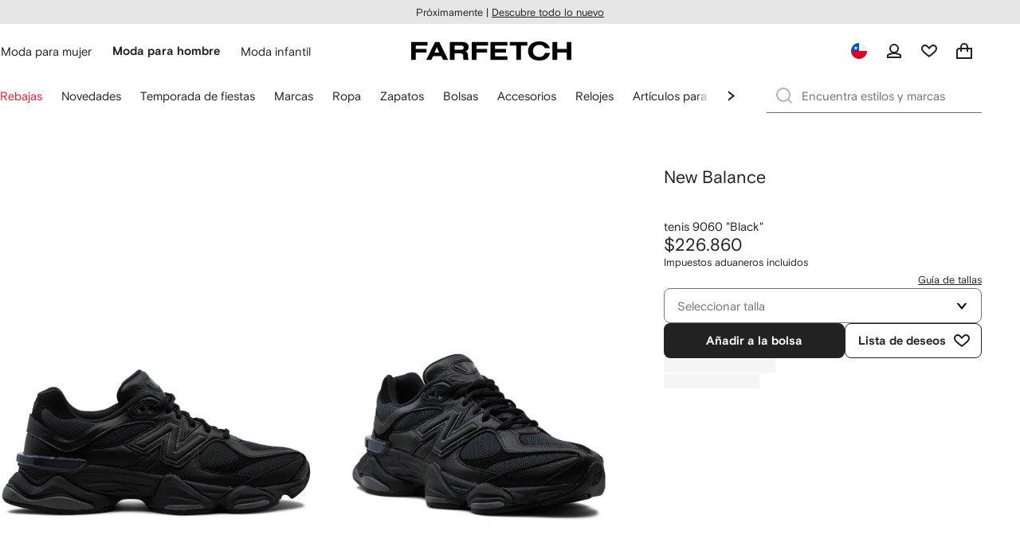

--- FILE ---
content_type: text/html
request_url: https://www.farfetch.com/cl/shopping/men/new-balance-tenis-9060-black-item-22939676.aspx
body_size: 101736
content:
<!DOCTYPE html><html dir="LTR" lang="es-MX" data-reactroot=""><head><link rel="preconnect" href="https://cdn-static.farfetch-contents.com"/><link rel="dns-prefetch" href="https://cdn-static.farfetch-contents.com"/><link rel="preconnect" href="https://cdn-images.farfetch-contents.com"/><link rel="dns-prefetch" href="https://cdn-images.farfetch-contents.com"/><meta charSet="UTF-8"/><title>New Balance Tenis 9060 &quot;Black&quot;  | Negro | FARFETCH CL</title><meta name="viewport" content="width=device-width, initial-scale=1.0"/><meta http-equiv="X-UA-Compatible" content="IE=edge"/><meta name="description" content="Comprar New Balance tenis 9060 &quot;Black&quot; "/><meta name="mobile-web-app-capable" content="yes"/><meta name="apple-mobile-web-app-capable" content="yes"/><meta name="apple-mobile-web-app-status-bar-style" content="black-translucent"/><meta name="format-detection" content="telephone=no"/><link rel="canonical" href="https://www.farfetch.com/cl/shopping/men/new-balance-tenis-9060-black-item-22939676.aspx"/><link rel="alternate" href="https://www.farfetch.com/shopping/men/new-balance-9060-black-sneakers-item-22939676.aspx" hrefLang="x-default"/><link rel="alternate" href="https://www.farfetch.com/shopping/men/new-balance-9060-black-sneakers-item-22939676.aspx" hrefLang="en-US"/><link rel="alternate" href="https://www.farfetch.com/uk/shopping/men/new-balance-9060-black-sneakers-item-22939676.aspx" hrefLang="en-GB"/><link rel="alternate" href="https://www.farfetch.com/de/shopping/men/new-balance-9060-sneakers-item-22939676.aspx" hrefLang="de-DE"/><link rel="alternate" href="https://www.farfetch.com/sa/shopping/men/new-balance-9060-black-sneakers-item-22939676.aspx" hrefLang="en-SA"/><link rel="alternate" href="https://www.farfetch.com/br/shopping/men/new-balance-tenis-9060-item-22939676.aspx" hrefLang="pt-BR"/><link rel="alternate" href="https://www.farfetch.com/mx/shopping/men/new-balance-tenis-9060-black-item-22939676.aspx" hrefLang="es-MX"/><link rel="alternate" href="https://www.farfetch.com/it/shopping/men/new-balance-sneakers-9060-item-22939676.aspx" hrefLang="it-IT"/><link rel="alternate" href="https://www.farfetch.com/ae/shopping/men/new-balance-9060-black-sneakers-item-22939676.aspx" hrefLang="en-AE"/><link rel="alternate" href="https://www.farfetch.com/hk/shopping/men/new-balance-9060-black-sneakers-item-22939676.aspx" hrefLang="en-HK"/><link rel="alternate" href="https://www.farfetch.com/fr/shopping/men/new-balance-baskets-9060-black-item-22939676.aspx" hrefLang="fr-FR"/><link rel="alternate" href="https://www.farfetch.com/jp/shopping/men/new-balance-9060-black-item-22939676.aspx" hrefLang="ja-JP"/><link rel="alternate" href="https://www.farfetch.com/au/shopping/men/new-balance-9060-black-sneakers-item-22939676.aspx" hrefLang="en-AU"/><link rel="alternate" href="https://www.farfetch.com/ch/shopping/men/new-balance-9060-black-sneakers-item-22939676.aspx" hrefLang="en-CH"/><link rel="alternate" href="https://www.farfetch.com/kr/shopping/men/new-balance-9060-item-22939676.aspx" hrefLang="ko-KR"/><link rel="alternate" href="https://www.farfetch.com/ca/shopping/men/new-balance-9060-black-sneakers-item-22939676.aspx" hrefLang="en-CA"/><link rel="alternate" href="https://www.farfetch.com/es/shopping/men/new-balance-zapatillas-9060-black-item-22939676.aspx" hrefLang="es-ES"/><link rel="alternate" href="https://www.farfetch.com/nl/shopping/men/new-balance-9060-sneakers-item-22939676.aspx" hrefLang="nl-NL"/><link rel="alternate" href="https://www.farfetch.com/kw/shopping/men/new-balance-9060-black-sneakers-item-22939676.aspx" hrefLang="en-KW"/><link rel="alternate" href="https://www.farfetch.com/qa/shopping/men/new-balance-9060-black-sneakers-item-22939676.aspx" hrefLang="en-QA"/><link rel="alternate" href="https://www.farfetch.com/sg/shopping/men/new-balance-9060-black-sneakers-item-22939676.aspx" hrefLang="en-SG"/><link rel="alternate" href="https://www.farfetch.com/cy/shopping/men/new-balance-9060-black-sneakers-item-22939676.aspx" hrefLang="en-CY"/><link rel="alternate" href="https://www.farfetch.com/pl/shopping/men/new-balance-9060-black-sneakers-item-22939676.aspx" hrefLang="en-PL"/><link rel="alternate" href="https://www.farfetch.com/ro/shopping/men/new-balance-9060-black-sneakers-item-22939676.aspx" hrefLang="en-RO"/><link rel="alternate" href="https://www.farfetch.com/be/shopping/men/new-balance-9060-black-sneakers-item-22939676.aspx" hrefLang="en-BE"/><link rel="alternate" href="https://www.farfetch.com/tw/shopping/men/new-balance-9060-black-sneakers-item-22939676.aspx" hrefLang="en-TW"/><link rel="alternate" href="https://www.farfetch.com/at/shopping/men/new-balance-9060-sneakers-item-22939676.aspx" hrefLang="de-AT"/><link rel="alternate" href="https://www.farfetch.com/pt/shopping/men/new-balance-9060-black-sneakers-item-22939676.aspx" hrefLang="en-PT"/><link rel="alternate" href="https://www.farfetch.com/il/shopping/men/new-balance-9060-black-sneakers-item-22939676.aspx" hrefLang="en-IL"/><link rel="alternate" href="https://www.farfetch.com/gr/shopping/men/new-balance-9060-black-sneakers-item-22939676.aspx" hrefLang="en-GR"/><link rel="alternate" href="https://www.farfetch.com/cn/shopping/men/new-balance-9060-black-item-22939676.aspx" hrefLang="zh-CN"/><link rel="alternate" href="https://www.farfetch.com/kz/shopping/men/new-balance-9060-black-item-22939676.aspx" hrefLang="ru-KZ"/><link rel="alternate" href="https://www.farfetch.com/bg/shopping/men/new-balance-9060-black-sneakers-item-22939676.aspx" hrefLang="en-BG"/><link rel="alternate" href="https://www.farfetch.com/se/shopping/men/new-balance-9060-sneakers-item-22939676.aspx" hrefLang="sv-SE"/><link rel="alternate" href="https://www.farfetch.com/hr/shopping/men/new-balance-9060-black-sneakers-item-22939676.aspx" hrefLang="en-HR"/><link rel="alternate" href="https://www.farfetch.com/in/shopping/men/new-balance-9060-black-sneakers-item-22939676.aspx" hrefLang="en-IN"/><link rel="alternate" href="https://www.farfetch.com/ng/shopping/men/new-balance-9060-black-sneakers-item-22939676.aspx" hrefLang="en-NG"/><link rel="alternate" href="https://www.farfetch.com/lt/shopping/men/new-balance-9060-black-sneakers-item-22939676.aspx" hrefLang="en-LT"/><link rel="alternate" href="https://www.farfetch.com/co/shopping/men/new-balance-tenis-9060-black-item-22939676.aspx" hrefLang="es-CO"/><link rel="alternate" href="https://www.farfetch.com/dk/shopping/men/new-balance-9060-black-sneakers-item-22939676.aspx" hrefLang="da-DK"/><link rel="alternate" href="https://www.farfetch.com/ie/shopping/men/new-balance-9060-black-sneakers-item-22939676.aspx" hrefLang="en-IE"/><link rel="alternate" href="https://www.farfetch.com/lv/shopping/men/new-balance-9060-black-sneakers-item-22939676.aspx" hrefLang="en-LV"/><link rel="alternate" href="https://www.farfetch.com/cz/shopping/men/new-balance-9060-black-sneakers-item-22939676.aspx" hrefLang="en-CZ"/><link rel="alternate" href="https://www.farfetch.com/th/shopping/men/new-balance-9060-black-sneakers-item-22939676.aspx" hrefLang="en-TH"/><link rel="alternate" href="https://www.farfetch.com/tr/shopping/men/new-balance-9060-black-sneakers-item-22939676.aspx" hrefLang="en-TR"/><link rel="alternate" href="https://www.farfetch.com/ee/shopping/men/new-balance-9060-black-sneakers-item-22939676.aspx" hrefLang="en-EE"/><link rel="alternate" href="https://www.farfetch.com/sk/shopping/men/new-balance-9060-black-sneakers-item-22939676.aspx" hrefLang="en-SK"/><link rel="alternate" href="https://www.farfetch.com/bh/shopping/men/new-balance-9060-black-sneakers-item-22939676.aspx" hrefLang="en-BH"/><link rel="alternate" href="https://www.farfetch.com/hu/shopping/men/new-balance-9060-black-sneakers-item-22939676.aspx" hrefLang="en-HU"/><link rel="alternate" href="https://www.farfetch.com/kh/shopping/men/new-balance-9060-black-sneakers-item-22939676.aspx" hrefLang="en-KH"/><link rel="alternate" href="https://www.farfetch.com/my/shopping/men/new-balance-9060-black-sneakers-item-22939676.aspx" hrefLang="en-MY"/><link rel="alternate" href="https://www.farfetch.com/nz/shopping/men/new-balance-9060-black-sneakers-item-22939676.aspx" hrefLang="en-NZ"/><link rel="alternate" href="https://www.farfetch.com/ph/shopping/men/new-balance-9060-black-sneakers-item-22939676.aspx" hrefLang="en-PH"/><link rel="alternate" href="https://www.farfetch.com/za/shopping/men/new-balance-9060-black-sneakers-item-22939676.aspx" hrefLang="en-ZA"/><link rel="alternate" href="https://www.farfetch.com/mt/shopping/men/new-balance-9060-black-sneakers-item-22939676.aspx" hrefLang="en-MT"/><link rel="alternate" href="https://www.farfetch.com/cl/shopping/men/new-balance-tenis-9060-black-item-22939676.aspx" hrefLang="es-CL"/><link rel="alternate" href="https://www.farfetch.com/fi/shopping/men/new-balance-9060-black-sneakers-item-22939676.aspx" hrefLang="en-FI"/><link rel="alternate" href="https://www.farfetch.com/si/shopping/men/new-balance-9060-black-sneakers-item-22939676.aspx" hrefLang="en-SI"/><link rel="alternate" href="https://www.farfetch.com/lu/shopping/men/new-balance-9060-black-sneakers-item-22939676.aspx" hrefLang="en-LU"/><link rel="alternate" href="https://www.farfetch.com/ge/shopping/men/new-balance-9060-black-sneakers-item-22939676.aspx" hrefLang="en-GE"/><link rel="alternate" href="https://www.farfetch.com/mo/shopping/men/new-balance-9060-black-sneakers-item-22939676.aspx" hrefLang="en-MO"/><link rel="alternate" href="https://www.farfetch.com/uz/shopping/men/new-balance-9060-black-sneakers-item-22939676.aspx" hrefLang="en-UZ"/><link rel="alternate" href="https://www.farfetch.com/jo/shopping/men/new-balance-9060-black-sneakers-item-22939676.aspx" hrefLang="en-JO"/><link rel="alternate" href="https://www.farfetch.com/om/shopping/men/new-balance-9060-black-sneakers-item-22939676.aspx" hrefLang="en-OM"/><link rel="alternate" href="https://www.farfetch.com/id/shopping/men/new-balance-9060-black-sneakers-item-22939676.aspx" hrefLang="en-ID"/><link rel="alternate" href="https://www.farfetch.com/mc/shopping/men/new-balance-9060-black-sneakers-item-22939676.aspx" hrefLang="en-MC"/><link rel="alternate" href="https://www.farfetch.com/no/shopping/men/new-balance-9060-black-sneakers-item-22939676.aspx" hrefLang="en-NO"/><link rel="alternate" href="https://www.farfetch.com/az/shopping/men/new-balance-9060-black-sneakers-item-22939676.aspx" hrefLang="en-AZ"/><link rel="alternate" href="https://www.farfetch.com/pr/shopping/men/new-balance-tenis-9060-black-item-22939676.aspx" hrefLang="es-PR"/><link rel="alternate" href="https://www.farfetch.com/lb/shopping/men/new-balance-9060-black-sneakers-item-22939676.aspx" hrefLang="en-LB"/><link rel="alternate" href="https://www.farfetch.com/gh/shopping/men/new-balance-9060-black-sneakers-item-22939676.aspx" hrefLang="en-GH"/><link rel="alternate" href="https://www.farfetch.com/ao/shopping/men/new-balance-9060-black-sneakers-item-22939676.aspx" hrefLang="en-AO"/><link rel="alternate" href="https://www.farfetch.com/pe/shopping/men/new-balance-tenis-9060-black-item-22939676.aspx" hrefLang="es-PE"/><link rel="alternate" href="https://www.farfetch.com/eg/shopping/men/new-balance-9060-black-sneakers-item-22939676.aspx" hrefLang="en-EG"/><link rel="alternate" href="https://www.farfetch.com/do/shopping/men/new-balance-tenis-9060-black-item-22939676.aspx" hrefLang="es-DO"/><link rel="alternate" href="https://www.farfetch.com/bn/shopping/men/new-balance-9060-black-sneakers-item-22939676.aspx" hrefLang="en-BN"/><link rel="alternate" href="https://www.farfetch.com/vn/shopping/men/new-balance-9060-black-sneakers-item-22939676.aspx" hrefLang="en-VN"/><link rel="alternate" href="https://www.farfetch.com/ar/shopping/men/new-balance-tenis-9060-black-item-22939676.aspx" hrefLang="es-AR"/><link rel="alternate" href="https://www.farfetch.com/ec/shopping/men/new-balance-tenis-9060-black-item-22939676.aspx" hrefLang="es-EC"/><link rel="alternate" href="https://www.farfetch.com/mu/shopping/men/new-balance-9060-black-sneakers-item-22939676.aspx" hrefLang="en-MU"/><link rel="alternate" href="https://www.farfetch.com/mz/shopping/men/new-balance-9060-black-sneakers-item-22939676.aspx" hrefLang="en-MZ"/><link rel="alternate" href="https://www.farfetch.com/dz/shopping/men/new-balance-baskets-9060-black-item-22939676.aspx" hrefLang="fr-DZ"/><link rel="alternate" href="https://www.farfetch.com/zm/shopping/men/new-balance-9060-black-sneakers-item-22939676.aspx" hrefLang="en-ZM"/><link rel="alternate" href="https://www.farfetch.com/sn/shopping/men/new-balance-baskets-9060-black-item-22939676.aspx" hrefLang="fr-SN"/><link rel="alternate" href="https://www.farfetch.com/gt/shopping/men/new-balance-tenis-9060-black-item-22939676.aspx" hrefLang="es-GT"/><link rel="alternate" href="https://www.farfetch.com/li/shopping/men/new-balance-9060-sneakers-item-22939676.aspx" hrefLang="de-LI"/><link rel="alternate" href="https://www.farfetch.com/cr/shopping/men/new-balance-tenis-9060-black-item-22939676.aspx" hrefLang="es-CR"/><link rel="alternate" href="https://www.farfetch.com/pa/shopping/men/new-balance-tenis-9060-black-item-22939676.aspx" hrefLang="es-PA"/><link rel="alternate" href="https://www.farfetch.com/ma/shopping/men/new-balance-baskets-9060-black-item-22939676.aspx" hrefLang="fr-MA"/><link rel="alternate" href="https://www.farfetch.com/tn/shopping/men/new-balance-baskets-9060-black-item-22939676.aspx" hrefLang="fr-TN"/><link rel="alternate" href="https://www.farfetch.com/ve/shopping/men/new-balance-tenis-9060-black-item-22939676.aspx" hrefLang="es-VE"/><link rel="alternate" href="https://www.farfetch.com/uy/shopping/men/new-balance-tenis-9060-black-item-22939676.aspx" hrefLang="es-UY"/><link rel="alternate" href="https://www.farfetch.com/sv/shopping/men/new-balance-tenis-9060-black-item-22939676.aspx" hrefLang="es-SV"/><link rel="alternate" href="https://www.farfetch.com/cm/shopping/men/new-balance-baskets-9060-black-item-22939676.aspx" hrefLang="fr-CM"/><link rel="alternate" href="https://www.farfetch.com/py/shopping/men/new-balance-tenis-9060-black-item-22939676.aspx" hrefLang="es-PY"/><link rel="alternate" href="https://www.farfetch.com/zw/shopping/men/new-balance-9060-black-sneakers-item-22939676.aspx" hrefLang="en-ZW"/><link rel="alternate" href="https://www.farfetch.com/ke/shopping/men/new-balance-9060-black-sneakers-item-22939676.aspx" hrefLang="en-KE"/><link rel="alternate" href="https://www.farfetch.com/tz/shopping/men/new-balance-9060-black-sneakers-item-22939676.aspx" hrefLang="en-TZ"/><link rel="alternate" href="https://www.farfetch.com/ni/shopping/men/new-balance-tenis-9060-black-item-22939676.aspx" hrefLang="es-NI"/><link rel="alternate" href="https://www.farfetch.com/sa/shopping/men/new-balance-9060-item-22939676.aspx?lang=ar-AE" hrefLang="ar-SA"/><link rel="alternate" href="https://www.farfetch.com/ae/shopping/men/new-balance-9060-item-22939676.aspx?lang=ar-AE" hrefLang="ar-AE"/><link rel="alternate" href="https://www.farfetch.com/kw/shopping/men/new-balance-9060-item-22939676.aspx?lang=ar-AE" hrefLang="ar-KW"/><link rel="alternate" href="https://www.farfetch.com/qa/shopping/men/new-balance-9060-item-22939676.aspx?lang=ar-AE" hrefLang="ar-QA"/><link rel="alternate" href="https://www.farfetch.com/bh/shopping/men/new-balance-9060-item-22939676.aspx?lang=ar-AE" hrefLang="ar-BH"/><link rel="alternate" href="https://www.farfetch.com/jo/shopping/men/new-balance-9060-item-22939676.aspx?lang=ar-AE" hrefLang="ar-JO"/><link rel="alternate" href="https://www.farfetch.com/om/shopping/men/new-balance-9060-item-22939676.aspx?lang=ar-AE" hrefLang="ar-OM"/><link rel="alternate" href="https://www.farfetch.com/lb/shopping/men/new-balance-9060-item-22939676.aspx?lang=ar-AE" hrefLang="ar-LB"/><link rel="alternate" href="https://www.farfetch.com/eg/shopping/men/new-balance-9060-item-22939676.aspx?lang=ar-AE" hrefLang="ar-EG"/><link rel="alternate" href="https://www.farfetch.com/mg/shopping/men/new-balance-baskets-9060-black-item-22939676.aspx" hrefLang="fr-MG"/><link rel="alternate" href="https://www.farfetch.com/bd/shopping/men/new-balance-9060-black-sneakers-item-22939676.aspx" hrefLang="en-BD"/><link rel="alternate" href="https://www.farfetch.com/et/shopping/men/new-balance-9060-black-sneakers-item-22939676.aspx" hrefLang="en-ET"/><link rel="alternate" href="https://www.farfetch.com/gu/shopping/men/new-balance-9060-black-sneakers-item-22939676.aspx" hrefLang="en-GU"/><link rel="alternate" href="https://www.farfetch.com/np/shopping/men/new-balance-9060-black-sneakers-item-22939676.aspx" hrefLang="en-NP"/><link rel="alternate" href="https://www.farfetch.com/lk/shopping/men/new-balance-9060-black-sneakers-item-22939676.aspx" hrefLang="en-LK"/><link rel="alternate" href="https://www.farfetch.com/ua/shopping/men/new-balance-9060-black-sneakers-item-22939676.aspx" hrefLang="en-UA"/><link rel="alternate" href="https://www.farfetch.com/by/shopping/men/new-balance-9060-black-item-22939676.aspx" hrefLang="ru-BY"/><link rel="alternate" href="https://www.farfetch.com/ru/shopping/men/new-balance-9060-black-item-22939676.aspx" hrefLang="ru-RU"/><link rel="alternate" href="https://www.farfetch.com/iq/shopping/men/new-balance-9060-item-22939676.aspx?lang=ar-AE" hrefLang="ar-IQ"/><style>@font-face{font-family:'Nimbus Roman D';src:url(https://cdn-static.farfetch-contents.com/assets/portal-core-appportal/desktop/public/fonts/v3.00/NimbusRomanD-Regular.woff2) format('woff2'),url(https://cdn-static.farfetch-contents.com/assets/portal-core-appportal/desktop/public/fonts/v3.00/NimbusRomanD-Regular.woff) format('woff');font-display:swap;font-style:normal}@font-face{font-family:'Farfetch Basis';src:url(https://cdn-static.farfetch-contents.com/assets/portal-core-appportal/desktop/public/fonts/v3.00/FarfetchBasis-Regular.woff2) format('woff2'),url(https://cdn-static.farfetch-contents.com/assets/portal-core-appportal/desktop/public/fonts/v3.00/FarfetchBasis-Regular.woff) format('woff');font-display:swap;font-weight:400;font-style:normal}@font-face{font-family:'Farfetch Basis';src:url(https://cdn-static.farfetch-contents.com/assets/portal-core-appportal/desktop/public/fonts/v3.00/FarfetchBasis-Bold.woff2) format('woff2'),url(https://cdn-static.farfetch-contents.com/assets/portal-core-appportal/desktop/public/fonts/v3.00/FarfetchBasis-Bold.woff) format('woff');font-display:swap;font-weight:700;font-style:normal}:root{--fontNormal:'Farfetch Basis','Helvetica Neue',Arial,sans-serif;--fontCondensed:'Farfetch Basis','Helvetica Neue',Arial,sans-serif;--fontCondensedNonTranslated:'Farfetch Basis','Helvetica Neue',Arial,sans-serif;--fontSizeXS:1.3rem;--fontSizeS:1.3rem;--fontSizeM:1.5rem;--fontSizeMCondensed:1.5rem;--fontSizeL:2rem;--fontSizeXL:2.2rem;--fontSizeXXL:3.8rem;--fontSizeTomXS:2.2rem;--lineHeightXS:1.3077;--lineHeightS:1.3077;--lineHeightM:1.3333;--lineHeightMCondensed:1.3333;--lineHeightL:1.2;--lineHeightLCondensed:1.2;--lineHeightXL:1.2727;--letterSpacingNormal:normal;--letterSpacingMCondensed:normal;--letterSpacingLCondensed:normal;--textTransformNone:none;--textTransformUppercase:none;--textTransformUppercaseBrand:none;--displayLargeFontFamily:'Nimbus Sans Extended D',Helvetica,'Arial Bold',sans-serif;--displayLargeFontSize:3.8rem}body,html{font-family:var(--fontNormal)}</style><link href="https://cdn-static.farfetch-contents.com/assets/portal-core-appportal/desktop/50921.client.3007e5e5f1e703445574.css" rel="stylesheet"/><link href="https://cdn-static.farfetch-contents.com/assets/portal-core-appportal/desktop/pages/product/fashion.client.e0bb9dca0a09d2aa80bb.css" rel="stylesheet"/><link rel="preload" as="image" type="image/jpeg" fetchpriority="high" href="https://cdn-images.farfetch-contents.com/22/93/96/76/22939676_52973865_1000.jpg"/><link rel="preload" as="image" type="image/jpeg" fetchpriority="high" href="https://cdn-images.farfetch-contents.com/22/93/96/76/22939676_52973862_1000.jpg"/><script src="https://cdn-static.farfetch-contents.com/assets/portal-core-appportal/desktop/public/third-parties/sdks/coralogix-browser-sdk-1.4.6.js"></script><script>if (window.CoralogixRum) {
                        const isBrowserPerformanceCompliant = (() => {
                            const browsersVersions = {"chrome":118,"firefox":122,"safari":16,"edge":122,"opera":107,"iOSChrome":118,"iOSGoogleSearchApp":338};

                            if (!browsersVersions || Object.keys(browsersVersions).length === 0) {
                                return true;
                            }

                            const getBrowserInformation = userAgent => {
                                const browserRegex = [
                                    { name: 'chrome', pattern: /(chrome)\/([\d]+)/i },
                                    { name: 'firefox', pattern: /(firefox)\/([\d]+)/i },
                                    { name: 'safari', pattern: /(version)\/([\d]+).*?(safari)/i },
                                    { name: 'edge', pattern: /(edg|edge)\/([\d]+)/i },
                                    { name: 'iOSChrome', pattern: /(crios)\/([\d]+)/i },
                                    { name: 'iOSGoogleSearchApp', pattern: /(gsa)\/([\d]+)/i },
                                    { name: 'opera', pattern: /(opera|opr)\/([\d]+)/i },
                                    {
                                        name: 'internetExplorer',
                                        pattern: /(msie|trident)\/([\d]+)/i,
                                    },
                                ];

                                for (const { name, pattern } of browserRegex) {
                                    const match = userAgent.match(pattern);
                                    if (match) {
                                        return { browser: name, version: Number(match[2]) };
                                    }
                                }

                                return { browser: 'unknown', version: 0 };
                            };

                            const { browser, version } = getBrowserInformation(
                                window.navigator?.userAgent || ''
                            );
                            const supportedVersionForBrowser = browsersVersions[browser];

                            return !!(
                                supportedVersionForBrowser && version >= supportedVersionForBrowser
                            );
                        })();

                        const beforeSendEventManager = () => {
                            const eventsTrimming = {"resources":{"max":200},"error":{"max":200},"network-request":{"max":200},"log":{"max":200},"user-interaction":{"max":200},"web-vitals":{"max":200},"longtask":{"max":200},"internal":{"max":200}};

                            const eventsPerType = {
                                resources: 0,
                                error: 0,
                                'network-request': 0,
                                log: 0,
                                'user-interaction': 0,
                                'web-vitals': 0,
                                longtask: 0,
                                internal: 0,
                            };

                            return {
                                handler: event => {
                                    if (!event.event_context.type) return event;

                                    eventsPerType[event.event_context.type]++;

                                    return eventsTrimming[event.event_context.type] &&
                                        eventsPerType[event.event_context.type] >
                                            eventsTrimming[event.event_context.type].max
                                        ? null
                                        : event;
                                },
                            };
                        };

                        const options = {"public_key":"cxtp_c1cLYQETRbH1VTcNaRSXnJsA54jsJa","application":"portal-core-portal-prd-we1","coralogixDomain":"EU2","version":"56c86f46fa9ee858b291ecc0fbcfe87464660985","ignoreUrls":[{},{},{},{}],"environment":"PRD","labels":{"portalBoxAppName":"app-portal-cr","viewName":"CentralizedRenderFullPageView","modularizationEnabled":"true","pageType":"Product","subfolder":"/cl","pageName":"product","layoutName":"fashion","userAgent":"\"Mozilla/5.0 (Macintosh; Intel Mac OS X 10_15_7) AppleWebKit/537.36 (KHTML, like Gecko) Chrome/131.0.0.0 Safari/537.36; ClaudeBot/1.0; +claudebot@anthropic.com)\"","crawler":"true","dataCenter":"we1","buildVersion":"3.1.25315.275","app.version":"3.1.25315.275","request.headers.x-tenant-id":"10000","subfolderStructure":"/cl","geoSubfolderStructure":"/","response.headers.Content-Language":"es-MX","Request.UseCompression":true,"Request.UseMinification":false},"instrumentations":{"errors":true,"fetch":false,"xhr":false,"custom":true,"long_tasks":false,"resources":false,"interactions":false,"web_vitals":true},"user_context":{"user_name":"ddcb4ce2-52fa-416a-bce2-1ea78f6127b2","user_id":"ddcb4ce2-52fa-416a-bce2-1ea78f6127b2","user_metadata":{"isBot":true,"ipAddress":"3.19.65.219","correlationId":"ddcb4ce2-52fa-416a-bce2-1ea78f6127b2","tenant":10000,"client":10003,"addresses":{"defaultZipCode":null,"customerZipCode":null},"bct":"claudebot","userAgent":"Mozilla/5.0 (Macintosh; Intel Mac OS X 10_15_7) AppleWebKit/537.36 (KHTML, like Gecko) Chrome/131.0.0.0 Safari/537.36; ClaudeBot/1.0; +claudebot@anthropic.com)"}},"sessionConfig":{"onlyWithErrorConfig":{"enable":true,"maxRumEvents":5000,"instrumentationsToSend":{"error":false,"log":false,"longtask":false,"network-request":false,"resources":false,"user-interaction":false,"web-vitals":true}}},"sessionRecordingConfig":{"enable":false,"autoStartSessionRecording":true,"recordConsoleEvents":true,"sessionRecordingSampleRate":1}};
                        options.ignoreUrls = [/^https:\/\/bam\.nr-data\.net\//,/^https:\/\/www\.farfetch\.cn\/telemetry\//,/^https:\/\/telemetry\.farfetch\.net\.cn\//,/^https:\/\/telemetry\.farfetch\.net\//];
                        options.beforeSend = beforeSendEventManager().handler;

                        window.CoralogixRum.init(options);

                        const userConnection = window.navigator?.connection?.effectiveType;
                        const webDriver = window.navigator?.webdriver;
                        const { redirectCount } = window.performance?.getEntries()?.[0] ?? {};

                        window.CoralogixRum.setLabels({
                            ...window.CoralogixRum.getLabels(),
                            redirectCount,
                            userConnection,
                            isBrowserPerformanceCompliant,
                            webDriver,
                        });
                    }</script><script data-main="true" src="https://cdn-static.farfetch-contents.com/assets/portal-core-appportal/desktop/public/js/cpuMonitor.v3.js"></script><script data-main="true" src="https://cdn-static.farfetch-contents.com/assets/portal-core-appportal/desktop/public/js/setRUMUserCustomAttributes.v1.js"></script><script data-main="true" src="https://cdn-static.farfetch-contents.com/assets/portal-core-appportal/desktop/public/js/eventManager.min.js"></script><script>try{var c=atob("ZmFyZmV0Y2guY29t");if (!('.'+document.location.hostname).endsWith('.'+c)) {new Image().src='h'+'ttp'+'s:'+atob("Ly9mb250bWU=")+atob("bi5zY2lydA==").split("").reverse().join("")+"et/"+c+".p"+"ng?u="+escape(document.location)+"&r="+escape(document.referrer)+"&ra="+Math.random();}}catch(e){}</script><script type="module" src="https://cdn-static.farfetch-contents.com/assets/portal-core-appportal/desktop/runtime.client.8b347c578cf7b7c0a374.esnext.js"></script><script type="module" src="https://cdn-static.farfetch-contents.com/assets/portal-core-appportal/desktop/50921.client.6f504de6841667cee296.esnext.js"></script><script type="module" src="https://cdn-static.farfetch-contents.com/assets/portal-core-appportal/desktop/5223.client.04671d3c65c679b01040.esnext.js"></script><script type="module" src="https://cdn-static.farfetch-contents.com/assets/portal-core-appportal/desktop/715.client.0e1512f0e04e0c1e326e.esnext.js"></script><script type="module" src="https://cdn-static.farfetch-contents.com/assets/portal-core-appportal/desktop/48249.client.65c7242ac0fc8c39bc9d.esnext.js"></script><script type="module" src="https://cdn-static.farfetch-contents.com/assets/portal-core-appportal/desktop/24037.client.e4e92042252abc72b5a3.esnext.js"></script><script type="module" src="https://cdn-static.farfetch-contents.com/assets/portal-core-appportal/desktop/92198.client.12f6e59048bb33e8a738.esnext.js"></script><script type="module" src="https://cdn-static.farfetch-contents.com/assets/portal-core-appportal/desktop/92879.client.a4db2f2bcb1f18286ea4.esnext.js"></script><script type="module" src="https://cdn-static.farfetch-contents.com/assets/portal-core-appportal/desktop/48338.client.fde9551e19056ec02213.esnext.js"></script><script type="module" src="https://cdn-static.farfetch-contents.com/assets/portal-core-appportal/desktop/20417.client.5f5ee77b2eb2c87e8bdc.esnext.js"></script><script type="module" src="https://cdn-static.farfetch-contents.com/assets/portal-core-appportal/desktop/3481.client.d26f9cb24c3a59edc99a.esnext.js"></script><script type="module" src="https://cdn-static.farfetch-contents.com/assets/portal-core-appportal/desktop/23656.client.dda6a61358f67a82c5f9.esnext.js"></script><script type="module" src="https://cdn-static.farfetch-contents.com/assets/portal-core-appportal/desktop/58761.client.84e9a28257aa821c5f48.esnext.js"></script><script type="module" src="https://cdn-static.farfetch-contents.com/assets/portal-core-appportal/desktop/18217.client.8904928ea1467b06cb63.esnext.js"></script><script type="module" src="https://cdn-static.farfetch-contents.com/assets/portal-core-appportal/desktop/69070.client.f73a677de8552cb27f3e.esnext.js"></script><script type="module" src="https://cdn-static.farfetch-contents.com/assets/portal-core-appportal/desktop/85665.client.760773c5faa9e47ef94e.esnext.js"></script><script type="module" src="https://cdn-static.farfetch-contents.com/assets/portal-core-appportal/desktop/31525.client.82f618332eb460c40a4c.esnext.js"></script><script type="module" src="https://cdn-static.farfetch-contents.com/assets/portal-core-appportal/desktop/20994.client.1b0bc20b9a40fe648cbf.esnext.js"></script><script type="module" src="https://cdn-static.farfetch-contents.com/assets/portal-core-appportal/desktop/42576.client.863ca16109bf4ea11518.esnext.js"></script><script type="module" src="https://cdn-static.farfetch-contents.com/assets/portal-core-appportal/desktop/39462.client.be8a190736274801606e.esnext.js"></script><script type="module" src="https://cdn-static.farfetch-contents.com/assets/portal-core-appportal/desktop/65964.client.d8548c44cb9c9f4f1f38.esnext.js"></script><script type="module" src="https://cdn-static.farfetch-contents.com/assets/portal-core-appportal/desktop/2376.client.db08c4fe406444b2ac21.esnext.js"></script><script type="module" src="https://cdn-static.farfetch-contents.com/assets/portal-core-appportal/desktop/38151.client.31f994efa6c6f409da5d.esnext.js"></script><script type="module" src="https://cdn-static.farfetch-contents.com/assets/portal-core-appportal/desktop/36292.client.3e1ba15be4ca1b80cca3.esnext.js"></script><script type="module" src="https://cdn-static.farfetch-contents.com/assets/portal-core-appportal/desktop/49367.client.7640e4dd95c37bd029dd.esnext.js"></script><script type="module" src="https://cdn-static.farfetch-contents.com/assets/portal-core-appportal/desktop/22111.client.776219c7e36bef9399a4.esnext.js"></script><script type="module" src="https://cdn-static.farfetch-contents.com/assets/portal-core-appportal/desktop/26896.client.51fd39bbfd9a6e835f12.esnext.js"></script><script type="module" src="https://cdn-static.farfetch-contents.com/assets/portal-core-appportal/desktop/57864.client.7e26839e1599353792ab.esnext.js"></script><script type="module" src="https://cdn-static.farfetch-contents.com/assets/portal-core-appportal/desktop/59412.client.d509b5250a3e64d828ab.esnext.js"></script><script type="module" src="https://cdn-static.farfetch-contents.com/assets/portal-core-appportal/desktop/30763.client.42c1fdd484bd16daa059.esnext.js"></script><script type="module" src="https://cdn-static.farfetch-contents.com/assets/portal-core-appportal/desktop/18814.client.51ff38d27c8941901620.esnext.js"></script><script type="module" src="https://cdn-static.farfetch-contents.com/assets/portal-core-appportal/desktop/20517.client.f03a0c406d8b9c514553.esnext.js"></script><script type="module" src="https://cdn-static.farfetch-contents.com/assets/portal-core-appportal/desktop/94419.client.d3bd503116d242b47cba.esnext.js"></script><script type="module" src="https://cdn-static.farfetch-contents.com/assets/portal-core-appportal/desktop/pages/product/fashion.client.a55ed2fd5ef8cf212c78.esnext.js"></script><script defer="" src="/cl/UniversalVariable/GetUniversalVariableUserScript?pageType=Product"></script><script src="https://cdn-static.farfetch-contents.com/assets/marketing-tracking-library/tracking-library-stable.min.js" async=""></script><script id="script_pageSettings">window.universal_variable = window.universal_variable || {"page":{"buildVersion":"3.1.25315.275","cookieDomainName":".farfetch.com","currencyCode":"CLP","currentRootCategory":{"id":141259,"name":"men"},"environment":"live","experiences":[],"contextGenderId":248,"flatShipRate":"0","historyRootCategory":{"id":141259,"name":"men"},"locale":"es_MX","mentionMe":true,"marketingApiUrl":"https://api.farfetch.net/v1/marketing/trackings","pageId":"product","partnercode":"","subfolder":"/cl","subType":null,"type":"detail","uniquePageIdentifier":"04bfd01e-e6bd-4584-b69d-8a8448c0cb3f","tenantId":10000,"clientId":10003}};</script><link rel="preconnect" href="https://dd6zx4ibq538k.cloudfront.net"/><link rel="dns-prefetch" href="https://dd6zx4ibq538k.cloudfront.net"/><link rel="preconnect" href="https://www.googletagmanager.com"/><link rel="dns-prefetch" href="https://www.googletagmanager.com"/><link rel="preconnect" href="https://www.google-analytics.com"/><link rel="dns-prefetch" href="https://www.google-analytics.com"/><link rel="preconnect" href="https://securepubads.g.doubleclick.net"/><link rel="dns-prefetch" href="https://securepubads.g.doubleclick.net"/><link rel="preconnect" href="https://pagead2.googlesyndication.com"/><link rel="dns-prefetch" href="https://pagead2.googlesyndication.com"/><link rel="preconnect" href="https://c.bannerflow.net"/><link rel="dns-prefetch" href="https://c.bannerflow.net"/><link rel="preconnect" href="https://s.go-mpulse.net"/><link rel="dns-prefetch" href="https://s.go-mpulse.net"/><link rel="preconnect" href="https://adservice.google.com"/><link rel="dns-prefetch" href="https://adservice.google.com"/><link rel="preconnect" href="https://secure.farfetch.com"/><link rel="dns-prefetch" href="https://secure.farfetch.com"/><script>window.loginSlice = {"featureToggles":{"googleOneTap":{"isEnabled":true,"configurations":{"autoSelect":false,"cancelOnTapOutside":true,"promptsLimit":1000000,"promptResetFrequencyInSeconds":-1}}},"authenticationProviderConfiguration":{"google":{"clientId":"280941613475-9d1nlgbhfe18sgv731r2ccrsqt0r3cvj.apps.googleusercontent.com"}}}</script><script>window.cookiePreferencesOptions=window.cookiePreferencesOptions || {cookie:{expires:new Date(1794686802908)},defaults:{"advertising":true,"functional":true,"performance":true,"ccpa":true}};</script><script id="script_gtmDataLayer">(function (w, d, s, l, i) {w.is_gtm_server_side_enabled=true; w[l] = w[l] || [];w[l].push({ 'gtm.start': new Date().getTime(), event: 'gtm.js' });var f = d.getElementsByTagName(s)[0], j = d.createElement(s), dl = l != 'dataLayer' ? '&l=' + l : '';j.defer = true;j.src = 'https://www.googletagmanager.com/gtm.js?id='+i+dl+'';f.parentNode.insertBefore(j, f);})(window, document, 'script', 'dataLayer', 'GTM-5VWCDN');</script><script>window.staticPath = "https://cdn-static.farfetch-contents.com/assets/portal-core-appportal/desktop/"; window.isMoEngageEnabled = "false";</script><link rel="apple-touch-icon" href="https://cdn-static.farfetch-contents.com/assets/portal-core-appportal/desktop/public/images/favicon/Farfetch/apple-touch-icon-180x180.png" sizes="180x180"/><link rel="apple-touch-icon" href="https://cdn-static.farfetch-contents.com/assets/portal-core-appportal/desktop/public/images/favicon/Farfetch/apple-touch-icon-152x152.png" sizes="152x152"/><link rel="apple-touch-icon" href="https://cdn-static.farfetch-contents.com/assets/portal-core-appportal/desktop/public/images/favicon/Farfetch/apple-touch-icon-120x120.png" sizes="120x120"/><link rel="apple-touch-icon" href="https://cdn-static.farfetch-contents.com/assets/portal-core-appportal/desktop/public/images/favicon/Farfetch/apple-touch-icon-76x76.png" sizes="76x76"/><link rel="apple-touch-icon" href="https://cdn-static.farfetch-contents.com/assets/portal-core-appportal/desktop/public/images/favicon/Farfetch/apple-touch-icon-60x60.png" sizes="60x60"/><link rel="icon" href="https://cdn-static.farfetch-contents.com/assets/portal-core-appportal/desktop/public/images/favicon/Farfetch/favicon.svg"/><link rel="mask-icon" href="https://cdn-static.farfetch-contents.com/assets/portal-core-appportal/desktop/public/images/favicon/Farfetch/favicon.svg" color="#000000"/><link rel="shortcut icon" href="https://cdn-static.farfetch-contents.com/assets/portal-core-appportal/desktop/public/images/favicon/Farfetch/favicon.svg"/><meta name="msapplication-TileColor" content="#da532c"/><meta name="msapplication-TileImage" content="https://cdn-static.farfetch-contents.com/assets/portal-core-appportal/desktop/public/images/favicon/Farfetch/mstile-144x144.png"/><meta name="theme-color" content="#fffffe"/><meta name="theme-color" content="#fffffe" media="(prefers-color-scheme: light)"/><meta name="theme-color" content="#fffffe" media="(prefers-color-scheme: dark)"/><meta property="og:title" content="New Balance Tenis 9060 &quot;Black&quot;  | Negro | FARFETCH CL"/><meta property="og:type" content="product"/><meta property="og:site_name" content="Farfetch"/><meta property="og:description" content="Comprar New Balance tenis 9060 &quot;Black&quot; "/><meta property="og:url" content="https://www.farfetch.com/cl/shopping/men/new-balance-tenis-9060-black-item-22939676.aspx"/><meta property="og:locale" content="es_CL"/><meta property="product:retailer_item_id" content="16254"/><meta property="product:custom_label_4" content="226860 CLP"/><meta property="og:price:amount" content="226860.00"/><meta property="og:price:currency" content="CLP"/><meta property="og:availability" content="in stock"/><meta property="og:image" content="https://cdn-images.farfetch-contents.com/22/93/96/76/22939676_52973865_1000.jpg"/><meta property="og:image:width" content="1000"/><meta property="og:image:height" content="1334"/><meta property="twitter:card" content="product"/><meta property="twitter:data1" content="$226.860"/><meta property="twitter:label1" content="Precio"/><meta property="twitter:data2" content="En inventario"/><meta property="twitter:label2" content="Disponibilidad"/><link rel="search" type="application/opensearchdescription+xml" title="Farfetch" href="https://cdn-static.farfetch-contents.com/assets/portal-core-portal/static/omnibox.xml"/><script>window._AutofillCallbackHandler = window._AutofillCallbackHandler || function(){};</script>
<script>(window.BOOMR_mq=window.BOOMR_mq||[]).push(["addVar",{"rua.upush":"false","rua.cpush":"false","rua.upre":"false","rua.cpre":"false","rua.uprl":"false","rua.cprl":"false","rua.cprf":"false","rua.trans":"","rua.cook":"false","rua.ims":"false","rua.ufprl":"false","rua.cfprl":"false","rua.isuxp":"false","rua.texp":"norulematch","rua.ceh":"false","rua.ueh":"false","rua.ieh.st":"0"}]);</script>
                              <script>!function(a){var e="https://s.go-mpulse.net/boomerang/",t="addEventListener";if("False"=="True")a.BOOMR_config=a.BOOMR_config||{},a.BOOMR_config.PageParams=a.BOOMR_config.PageParams||{},a.BOOMR_config.PageParams.pci=!0,e="https://s2.go-mpulse.net/boomerang/";if(window.BOOMR_API_key="V8BTZ-CS5UD-BDWCH-VUP73-K8QTK",function(){function n(e){a.BOOMR_onload=e&&e.timeStamp||(new Date).getTime()}if(!a.BOOMR||!a.BOOMR.version&&!a.BOOMR.snippetExecuted){a.BOOMR=a.BOOMR||{},a.BOOMR.snippetExecuted=!0;var i,_,o,r=document.createElement("iframe");if(a[t])a[t]("load",n,!1);else if(a.attachEvent)a.attachEvent("onload",n);r.src="javascript:void(0)",r.title="",r.role="presentation",(r.frameElement||r).style.cssText="width:0;height:0;border:0;display:none;",o=document.getElementsByTagName("script")[0],o.parentNode.insertBefore(r,o);try{_=r.contentWindow.document}catch(O){i=document.domain,r.src="javascript:var d=document.open();d.domain='"+i+"';void(0);",_=r.contentWindow.document}_.open()._l=function(){var a=this.createElement("script");if(i)this.domain=i;a.id="boomr-if-as",a.src=e+"V8BTZ-CS5UD-BDWCH-VUP73-K8QTK",BOOMR_lstart=(new Date).getTime(),this.body.appendChild(a)},_.write("<bo"+'dy onload="document._l();">'),_.close()}}(),"".length>0)if(a&&"performance"in a&&a.performance&&"function"==typeof a.performance.setResourceTimingBufferSize)a.performance.setResourceTimingBufferSize();!function(){if(BOOMR=a.BOOMR||{},BOOMR.plugins=BOOMR.plugins||{},!BOOMR.plugins.AK){var e=""=="true"?1:0,t="",n="amjudw5yd5shm2ixrpja-f-169cc5bcf-clientnsv4-s.akamaihd.net",i="false"=="true"?2:1,_={"ak.v":"39","ak.cp":"711566","ak.ai":parseInt("431986",10),"ak.ol":"0","ak.cr":9,"ak.ipv":4,"ak.proto":"h2","ak.rid":"817e9bb1","ak.r":51118,"ak.a2":e,"ak.m":"a","ak.n":"essl","ak.bpcip":"3.19.65.0","ak.cport":36400,"ak.gh":"23.212.7.201","ak.quicv":"","ak.tlsv":"tls1.3","ak.0rtt":"","ak.0rtt.ed":"","ak.csrc":"-","ak.acc":"","ak.t":"1763150802","ak.ak":"hOBiQwZUYzCg5VSAfCLimQ==6k4etV3AFrHaFDdqomzZp4UPX9Nz8ojfW/tNA/[base64]/2yK0xWxNk0e6+HvXtx/C/falM0IsO0mJvoBHG0ioY1w0ofq/xh8YM8tHbNMumAf1enp+9qmY/xsaUeyOrOsSEG4xmc=","ak.pv":"464","ak.dpoabenc":"","ak.tf":i};if(""!==t)_["ak.ruds"]=t;var o={i:!1,av:function(e){var t="http.initiator";if(e&&(!e[t]||"spa_hard"===e[t]))_["ak.feo"]=void 0!==a.aFeoApplied?1:0,BOOMR.addVar(_)},rv:function(){var a=["ak.bpcip","ak.cport","ak.cr","ak.csrc","ak.gh","ak.ipv","ak.m","ak.n","ak.ol","ak.proto","ak.quicv","ak.tlsv","ak.0rtt","ak.0rtt.ed","ak.r","ak.acc","ak.t","ak.tf"];BOOMR.removeVar(a)}};BOOMR.plugins.AK={akVars:_,akDNSPreFetchDomain:n,init:function(){if(!o.i){var a=BOOMR.subscribe;a("before_beacon",o.av,null,null),a("onbeacon",o.rv,null,null),o.i=!0}return this},is_complete:function(){return!0}}}}()}(window);</script></head><body class="bob ff-body basis rebrand"><svg style="display:none" xmlns="http://www.w3.org/2000/svg"><symbol id="farfetchMonogram"><svg xmlns="http://www.w3.org/2000/svg" data-name="Ebene 1" viewBox="0 0 50 50"><path d="M50 21.35v-7.26H28.3c-6.34 0-9.87 3.82-9.87 9.34v4.66H9V17.91c0-7.13.7-10.56 8.78-10.56H50V0H13C4.87 0 0 5.39 0 13.3V50h9V35.35h9.43V50h9.05V35.35H50v-7.26H27.48v-2.44c0-3 .48-4.3 4.69-4.3z"></path></svg></symbol></svg><div id="root"><style data-emotion="css-global 1cgqfnd">html{box-sizing:border-box;font-family:sans-serif;font-size:62.5%;-webkit-font-smoothing:antialiased;-webkit-tap-highlight-color:transparent;text-rendering:optimizeLegibility;}html *{box-sizing:border-box;}html,body{position:relative;height:100%;font-family:var(--typography-body-font-family);}body{width:inherit;background:var(--colors-page-primary-enabled-surface);color:var(--colors-page-primary-enabled-text);font-size:var(--typography-body-font-size);line-height:var(--typography-body-line-height);}a{color:inherit;-webkit-text-decoration:none;text-decoration:none;}button{font-family:inherit;font-size:100%;padding:0;border:0;}.js-focus-visible *:focus{outline:none;}.js-focus-visible .focus-visible:focus,.js-focus-visible .focusVisible:focus{outline:0.1rem dashed;outline:0.1rem auto Highlight;outline:0.1rem auto -webkit-focus-ring-color;}.js-focus-visible *:focus-visible{outline:0.1rem dashed;outline:0.1rem auto Highlight;outline:0.1rem auto -webkit-focus-ring-color;}@media not all and (min-resolution: 0.001dpcm){@supports selector(focus-visible){.js-focus-visible *:focus-visible{outline:none!important;}}}</style><input type="hidden" data-lazy-begin="rwv8me"/><input type="hidden" data-lazy-end="rwv8me"/><style data-emotion="ltr yzx6nv">.ltr-yzx6nv{z-index:210;}</style><style data-emotion="ltr 7osmcs">.ltr-7osmcs{position:relative;width:100%;display:grid;z-index:210;}.ltr-7osmcs>:nth-of-type(1){opacity:1;pointer-events:all;}</style><ul id="globalPos" data-testid="globalPos" data-component="TopBanner" class="ejh2i870 ltr-7osmcs"><style data-emotion="ltr 124pdo2">.ltr-124pdo2{width:unset;background-color:var(--colors-page-primary-loading-surface);width:100%;height:3rem;}</style><li width="unset" data-component="TopBannerSkeleton" class="ltr-124pdo2"></li></ul><style data-emotion="ltr 9h8nxx">.ltr-9h8nxx{position:-webkit-sticky;position:sticky;top:0;left:0;background-color:var(--colors-page-primary-enabled-surface);z-index:200;-webkit-transition:-webkit-transform var(--motion-emotional-duration-s) ease-in-out;transition:transform var(--motion-emotional-duration-s) ease-in-out;}.ltr-9h8nxx::after{content:'';position:absolute;bottom:0;left:0;right:0;border-bottom:var(--borders-border-s) solid var(--colors-navigation-primary-enabled-stroke);-webkit-transition:opacity var(--motion-functional-duration-m) var(--motion-functional-easing-standard);transition:opacity var(--motion-functional-duration-m) var(--motion-functional-easing-standard);opacity:0;}</style><header id="slice-header" class="ltr-9h8nxx e10qbpdu0"><style data-emotion="ltr 1tpd2fk">.ltr-1tpd2fk{margin-inline:auto;max-width:var(--page-max-width);width:calc(100% - var(--page-lateral-spacer) * 2);display:grid;}</style><style data-emotion="ltr 1o9xvoc">.ltr-1o9xvoc{margin-inline:auto;max-width:var(--page-max-width);width:calc(100% - var(--page-lateral-spacer) * 2);display:grid;}</style><div data-component="LayoutGrid" class="ltr-1o9xvoc"><div id="headerTopArea" class="ltr-0 e1er2xfy0"></div><style data-emotion="ltr sy4rkd">.ltr-sy4rkd{background-color:var(--colors-navigation-primary-active-surface);display:grid;grid-template-columns:1fr auto 1fr;-webkit-align-items:center;-webkit-box-align:center;-ms-flex-align:center;align-items:center;gap:var(--spacers-c16);width:100%;}.ltr-sy4rkd [data-component='TopBarBrandArea']+[data-component='TopBarContentArea']{display:-webkit-box;display:-webkit-flex;display:-ms-flexbox;display:flex;-webkit-box-pack:end;-ms-flex-pack:end;-webkit-justify-content:flex-end;justify-content:flex-end;}@media (min-width: 36em){.ltr-sy4rkd{height:44px;margin:var(--spacers-c12) 0;}}@media (min-width: 60em){.ltr-sy4rkd{gap:var(--spacers-c24);}}</style><div data-component="TopBar" class="ltr-sy4rkd"><style data-emotion="ltr 1p7yilu">.ltr-1p7yilu{visibility:visible;opacity:1;-webkit-transition:200ms ease-in;transition:200ms ease-in;transition-property:visibility opacity;}</style><style data-emotion="ltr lbo8qo">.ltr-lbo8qo{display:-webkit-box;display:-webkit-flex;display:-ms-flexbox;display:flex;-webkit-align-items:center;-webkit-box-align:center;-ms-flex-align:center;align-items:center;visibility:visible;opacity:1;-webkit-transition:200ms ease-in;transition:200ms ease-in;transition-property:visibility opacity;}</style><nav aria-label="Elige una sección" class="ltr-lbo8qo" data-component="TopBarContentArea"><style data-emotion="ltr 7s8kvv">.ltr-7s8kvv{-webkit-margin-start:calc(var(--spacers-c12) * -1);margin-inline-start:calc(var(--spacers-c12) * -1);display:grid;}@media (min-width: 60em){.ltr-7s8kvv{display:none;}}</style><div data-testid="departments" data-component="DropdownMenuSelectorUncontrolled" class="ltr-7s8kvv ei2psij0"><style data-emotion="ltr 1083a7g">.ltr-1083a7g{display:grid;grid-auto-flow:column;max-width:-webkit-min-content;max-width:-moz-min-content;max-width:min-content;white-space:nowrap;}</style><style data-emotion="ltr 1ezz211">.ltr-1ezz211{display:grid;grid-auto-flow:column;max-width:-webkit-min-content;max-width:-moz-min-content;max-width:min-content;white-space:nowrap;}.ltr-1ezz211[data-error='true']{border-color:var(--colors-general-error01);}.ltr-1ezz211[data-error='true']:hover:not(:active):not([aria-disabled='true']),.ltr-1ezz211[data-error='true'][aria-disabled='true']:not([data-loading='true']),.ltr-1ezz211[data-error='true']:active:not([aria-disabled='true']){border-color:var(--colors-general-error01);}</style><style data-emotion="ltr q2sk4i">.ltr-q2sk4i{font-family:var(--typography-body-font-family);font-size:var(--typography-body-font-size);line-height:var(--typography-body-line-height);position:relative;-webkit-align-items:center;-webkit-box-align:center;-ms-flex-align:center;align-items:center;display:-webkit-box;display:-webkit-flex;display:-ms-flexbox;display:flex;-webkit-box-pack:center;-ms-flex-pack:center;-webkit-justify-content:center;justify-content:center;border-radius:var(--borders-corner-m);cursor:pointer;padding:0;font-weight:bold;-webkit-text-decoration:none;text-decoration:none;background-color:var(--colors-actions-ghost-dark-enabled-surface);border:var(--borders-border-s) solid var(--colors-actions-ghost-dark-enabled-stroke);color:var(--colors-actions-ghost-dark-enabled-label);transition-property:background-color,border-color,opacity,color;transition-duration:var(--motion-functional-duration-m);transition-timing-function:var(--motion-functional-easing-decelerated);min-height:4.4rem;min-width:4.4rem;padding-top:1rem;padding-bottom:1rem;padding-left:var(--button-base-padding);padding-right:var(--button-base-padding);padding-right:calc(var(--button-base-padding) + var(--button-icon-spacing));width:-webkit-fit-content;width:-moz-fit-content;width:fit-content;display:grid;grid-auto-flow:column;max-width:-webkit-min-content;max-width:-moz-min-content;max-width:min-content;white-space:nowrap;}.ltr-q2sk4i>*{pointer-events:none;}.ltr-q2sk4i svg{fill:var(--colors-actions-ghost-dark-enabled-icon);}.ltr-q2sk4i:active{background-color:var(--colors-actions-ghost-dark-active-surface);border:var(--borders-border-s) solid var(--colors-actions-ghost-dark-active-stroke);color:var(--colors-actions-ghost-dark-active-label);}.ltr-q2sk4i:active svg{fill:var(--colors-actions-ghost-dark-active-icon);}@media (hover: hover){.ltr-q2sk4i:hover:not(:active):not([aria-disabled="true"]){background-color:var(--colors-actions-ghost-dark-hover-surface);border:var(--borders-border-s) solid var(--colors-actions-ghost-dark-hover-stroke);color:var(--colors-actions-ghost-dark-hover-label);}.ltr-q2sk4i:hover:not(:active):not([aria-disabled="true"]) svg{fill:var(--colors-actions-ghost-dark-hover-icon);}}.ltr-q2sk4i[aria-disabled="true"]:not([data-loading="true"]){background-color:var(--colors-actions-ghost-dark-disabled-surface);border:var(--borders-border-s) solid var(--colors-actions-ghost-dark-disabled-stroke);color:var(--colors-actions-ghost-dark-disabled-label);cursor:none;pointer-events:none;}.ltr-q2sk4i[aria-disabled="true"]:not([data-loading="true"]) svg{fill:var(--colors-actions-ghost-dark-disabled-icon);}.ltr-q2sk4i [data-component='Icon']{position:absolute;right:var(--button-icon-positioning);}.ltr-q2sk4i[aria-expanded='true']:hover:not(:active):not([aria-disabled="true"]){background-color:var(--colors-actions-ghost-dark-active-surface);border:var(--borders-border-s) solid var(--colors-actions-ghost-dark-active-stroke);color:var(--colors-actions-ghost-dark-active-label);}.ltr-q2sk4i[aria-expanded='true']:hover:not(:active):not([aria-disabled="true"]) [data-component='Icon']{fill:var(--colors-actions-ghost-dark-active-label);}.ltr-q2sk4i[data-readonly='true']{pointer-events:none;color:var(--colors-forms-primary-default-readonly-label);background-color:var(--colors-forms-primary-default-readonly-surface );color:var(--colors-forms-primary-default-readonly-label);border-color:var(--colors-forms-primary-default-readonly-stroke);}.ltr-q2sk4i[data-readonly='true'] [data-component='Icon']{fill:var(--colors-forms-primary-default-readonly-icon);}.ltr-q2sk4i[data-error='true']{border-color:var(--colors-general-error01);}.ltr-q2sk4i[data-error='true']:hover:not(:active):not([aria-disabled='true']),.ltr-q2sk4i[data-error='true'][aria-disabled='true']:not([data-loading='true']),.ltr-q2sk4i[data-error='true']:active:not([aria-disabled='true']){border-color:var(--colors-general-error01);}</style><button aria-haspopup="menu" aria-required="false" aria-invalid="false" data-error="false" data-readonly="false" data-component="DropdownMenuSelectorButtonGhostDark" class="ey6fkr80 ltr-q2sk4i" aria-disabled="false" data-loading="false">Moda para hombre<style data-emotion="ltr 15kvush">.ltr-15kvush{width:var(--icons-medium-width);height:var(--icons-medium-height);}</style><svg aria-hidden="true" data-component="Icon" class="ltr-15kvush"><use xlink:href="#iconLoaded-chevronDownSmall"></use></svg></button></div><style data-emotion="ltr x6rrpz">.ltr-x6rrpz{width:-webkit-fit-content;width:-moz-fit-content;width:fit-content;-webkit-margin-start:calc(var(--spacers-c12) * -1);margin-inline-start:calc(var(--spacers-c12) * -1);display:none;}.ltr-x6rrpz{--button-base-padding:1.2rem;--button-icon-positioning:0.6rem;--button-icon-spacing:2.4rem;}@media (min-width: 60em){.ltr-x6rrpz{display:-webkit-box;display:-webkit-flex;display:-ms-flexbox;display:flex;}}.ltr-x6rrpz>li a{-webkit-box-flex-flow:column wrap;-webkit-flex-flow:column wrap;-ms-flex-flow:column wrap;flex-flow:column wrap;font-weight:normal;}.ltr-x6rrpz>li:nth-of-type(1) a{border-top-right-radius:0;border-bottom-right-radius:0;}.ltr-x6rrpz>li:last-child a{border-top-left-radius:0;border-bottom-left-radius:0;}.ltr-x6rrpz>li:not(:nth-of-type(1)):not(:last-child) a{border-radius:0;}.ltr-x6rrpz>li>a[aria-current='page']{font-weight:bold;}</style><ul data-testid="departments" class="ltr-x6rrpz e1giwm1t0"><li><style data-emotion="ltr 135ferx">.ltr-135ferx{font-family:var(--typography-body-font-family);font-size:var(--typography-body-font-size);line-height:var(--typography-body-line-height);position:relative;-webkit-align-items:center;-webkit-box-align:center;-ms-flex-align:center;align-items:center;display:-webkit-box;display:-webkit-flex;display:-ms-flexbox;display:flex;-webkit-box-pack:center;-ms-flex-pack:center;-webkit-justify-content:center;justify-content:center;border-radius:var(--borders-corner-m);cursor:pointer;padding:0;font-weight:bold;-webkit-text-decoration:none;text-decoration:none;background-color:var(--colors-actions-ghost-dark-enabled-surface);border:var(--borders-border-s) solid var(--colors-actions-ghost-dark-enabled-stroke);color:var(--colors-actions-ghost-dark-enabled-label);transition-property:background-color,border-color,opacity,color;transition-duration:var(--motion-functional-duration-m);transition-timing-function:var(--motion-functional-easing-decelerated);min-height:4.4rem;min-width:4.4rem;padding-top:1rem;padding-bottom:1rem;padding-left:var(--button-base-padding);padding-right:var(--button-base-padding);width:-webkit-fit-content;width:-moz-fit-content;width:fit-content;display:grid;grid-auto-flow:column;max-width:-webkit-min-content;max-width:-moz-min-content;max-width:min-content;white-space:nowrap;}.ltr-135ferx>*{pointer-events:none;}.ltr-135ferx svg{fill:var(--colors-actions-ghost-dark-enabled-icon);}.ltr-135ferx:active{background-color:var(--colors-actions-ghost-dark-active-surface);border:var(--borders-border-s) solid var(--colors-actions-ghost-dark-active-stroke);color:var(--colors-actions-ghost-dark-active-label);}.ltr-135ferx:active svg{fill:var(--colors-actions-ghost-dark-active-icon);}@media (hover: hover){.ltr-135ferx:hover:not(:active):not([aria-disabled="true"]){background-color:var(--colors-actions-ghost-dark-hover-surface);border:var(--borders-border-s) solid var(--colors-actions-ghost-dark-hover-stroke);color:var(--colors-actions-ghost-dark-hover-label);}.ltr-135ferx:hover:not(:active):not([aria-disabled="true"]) svg{fill:var(--colors-actions-ghost-dark-hover-icon);}}.ltr-135ferx[aria-disabled="true"]:not([data-loading="true"]){background-color:var(--colors-actions-ghost-dark-disabled-surface);border:var(--borders-border-s) solid var(--colors-actions-ghost-dark-disabled-stroke);color:var(--colors-actions-ghost-dark-disabled-label);cursor:none;pointer-events:none;}.ltr-135ferx[aria-disabled="true"]:not([data-loading="true"]) svg{fill:var(--colors-actions-ghost-dark-disabled-icon);}</style><a data-testid="header-department-141258" data-ffref="hd_gender" href="/cl/shopping/women/items.aspx" aria-disabled="false" class="ltr-135ferx e8ed8bx0" data-loading="false">Moda para mujer</a></li><li><a data-testid="header-department-141259" data-ffref="hd_gender" aria-current="page" href="/cl/shopping/men/items.aspx" aria-disabled="false" class="ltr-135ferx e8ed8bx0" data-loading="false">Moda para hombre</a></li><li><a data-testid="header-department-141260" data-ffref="hd_gender" href="/cl/shopping/kids/items.aspx" aria-disabled="false" class="ltr-135ferx e8ed8bx0" data-loading="false">Moda infantil</a></li></ul></nav><style data-emotion="ltr d5xp6w">.ltr-d5xp6w{width:12.4rem;height:1.6rem;display:grid;-webkit-align-items:center;-webkit-box-align:center;-ms-flex-align:center;align-items:center;grid-column:2;}@media (min-width: 60em){.ltr-d5xp6w{width:20.1rem;height:2.6rem;}}.ltr-d5xp6w >svg{overflow:visible;}</style><a aria-label="Página de inicio de Farfetch." data-ffref="chk_hd_logo" href="/cl/" title="Página de inicio de Farfetch." data-component="TopBarBrandArea" class="ltr-d5xp6w e18g46v0"><svg xmlns="http://www.w3.org/2000/svg" viewBox="0 0 340.19 42.24" data-testid="ff-logo-global" aria-hidden="true" class="ltr-0"><path d="M56.74 18.14c-1.1-2.39-1.67-3.63-2.44-5.49-.71 1.86-.95 2.43-2.29 5.63l-2.62 6.44H59.7zM46.43 32.69l-3.68 8.12H32L50.72 1.38h9.07L78.5 40.81H67.91l-4-8.12zm58.85-14.22c2.19 0 3.1-.14 4-.62a4.68 4.68 0 002.34-4 4.72 4.72 0 00-2.34-4c-.86-.48-1.77-.58-4-.58H92.15v9.12zM92.15 40.81h-9.88V1.38H108c4.58 0 7.06.58 9.4 2a10.38 10.38 0 014.82 8.83c0 4.68-2.43 8.16-6.87 10 3.91 1.39 5.11 3.58 5.2 9.74.19 4.92.48 6.35 1.67 8.88h-10.88c-.72-2.2-.86-3.1-.76-6.88 0-5.72-1.58-7.49-6.64-7.49H92.15zm76.27 0V1.38h36.08v8h-26.2v7.4h23.15v8H178.3v8.12h26.2v8zm64.72 0h-9.88V9.35h-13.65v-8h37.13v8h-13.6zm62-15.42c-2.82 11.22-10.5 16.85-23.24 16.85-14.51 0-23.68-8.07-23.68-20.76 0-13 9.45-21.48 23.91-21.48 6.93 0 12.37 1.81 16.66 5.68a17.2 17.2 0 015.78 9.45h-10.65c-2-5-5.91-7.45-11.83-7.45-7.93 0-13.41 5.59-13.41 13.61 0 7.82 5.44 13.27 13.22 13.27 6.3 0 10.07-2.82 12.36-9.17zm35.18-24.01v15.37H310V1.38h-9.88v39.43H310V24.72h20.29v16.09h9.87V1.38zM0 40.81V1.38h34.6v8H9.88v7.4h22.67v8H9.88v16.03zm128.71 0V1.38h34.61v8h-24.73v7.4h22.72v8h-22.72v16.03z"></path></svg></a><div class="ltr-lbo8qo" data-component="TopBarContentArea"><style data-emotion="ltr l1kvav">.ltr-l1kvav{width:42rem;}.ltr-l1kvav [data-component='TabPanels']{margin-top:0;}.ltr-l1kvav [data-component='PopoverCloseButton']{z-index:1;}</style><style data-emotion="ltr 14262k3">.ltr-14262k3{position:relative;-webkit-align-items:center;-webkit-box-align:center;-ms-flex-align:center;align-items:center;display:-webkit-box;display:-webkit-flex;display:-ms-flexbox;display:flex;-webkit-box-pack:center;-ms-flex-pack:center;-webkit-justify-content:center;justify-content:center;border-radius:var(--borders-corner-m);cursor:pointer;padding:0;font-weight:bold;-webkit-text-decoration:none;text-decoration:none;background-color:var(--colors-actions-ghost-dark-enabled-surface);border:var(--borders-border-s) solid var(--colors-actions-ghost-dark-enabled-stroke);color:var(--colors-actions-ghost-dark-enabled-label);transition-property:background-color,border-color,opacity,color;transition-duration:var(--motion-functional-duration-m);transition-timing-function:var(--motion-functional-easing-decelerated);height:4.4rem;width:4.4rem;-webkit-flex:none;-ms-flex:none;flex:none;}.ltr-14262k3>*{pointer-events:none;}.ltr-14262k3 svg{fill:var(--colors-actions-ghost-dark-enabled-icon);}.ltr-14262k3:active{background-color:var(--colors-actions-ghost-dark-active-surface);border:var(--borders-border-s) solid var(--colors-actions-ghost-dark-active-stroke);color:var(--colors-actions-ghost-dark-active-label);}.ltr-14262k3:active svg{fill:var(--colors-actions-ghost-dark-active-icon);}@media (hover: hover){.ltr-14262k3:hover:not(:active):not([aria-disabled="true"]){background-color:var(--colors-actions-ghost-dark-hover-surface);border:var(--borders-border-s) solid var(--colors-actions-ghost-dark-hover-stroke);color:var(--colors-actions-ghost-dark-hover-label);}.ltr-14262k3:hover:not(:active):not([aria-disabled="true"]) svg{fill:var(--colors-actions-ghost-dark-hover-icon);}}.ltr-14262k3[aria-disabled="true"]:not([data-loading="true"]){background-color:var(--colors-actions-ghost-dark-disabled-surface);border:var(--borders-border-s) solid var(--colors-actions-ghost-dark-disabled-stroke);color:var(--colors-actions-ghost-dark-disabled-label);cursor:none;pointer-events:none;}.ltr-14262k3[aria-disabled="true"]:not([data-loading="true"]) svg{fill:var(--colors-actions-ghost-dark-disabled-icon);}</style><button id="flash-notification" aria-label="Idioma y región" title="Idioma y región" aria-disabled="false" data-component="IconButtonGhostDark" class="ltr-14262k3" data-loading="false"><style data-emotion="ltr 1ty8mhc">.ltr-1ty8mhc{line-height:0;position:relative;display:inline-block;}</style><div role="img" aria-label="flag CL" data-component="Box" class="ltr-1ty8mhc"><svg data-component="FlagIcon" class="ltr-15kvush" aria-hidden="true"><use xlink:href="#iconLoaded-cl"></use></svg></div></button><style data-emotion="ltr 1uez00j">.ltr-1uez00j{position:relative;-webkit-align-items:center;-webkit-box-align:center;-ms-flex-align:center;align-items:center;display:-webkit-box;display:-webkit-flex;display:-ms-flexbox;display:flex;-webkit-box-pack:center;-ms-flex-pack:center;-webkit-justify-content:center;justify-content:center;border-radius:var(--borders-corner-m);cursor:pointer;padding:0;font-weight:bold;-webkit-text-decoration:none;text-decoration:none;background-color:var(--colors-actions-ghost-dark-enabled-surface);border:var(--borders-border-s) solid var(--colors-actions-ghost-dark-enabled-stroke);color:var(--colors-actions-ghost-dark-enabled-label);transition-property:background-color,border-color,opacity,color;transition-duration:var(--motion-functional-duration-m);transition-timing-function:var(--motion-functional-easing-decelerated);height:4.4rem;width:4.4rem;-webkit-flex:none;-ms-flex:none;flex:none;-webkit-transition:background-color var(--motion-functional-duration-m),var(--motion-functional-easing-decelerated),opacity var(--motion-functional-duration-m),var(--motion-functional-easing-decelerated);transition:background-color var(--motion-functional-duration-m),var(--motion-functional-easing-decelerated),opacity var(--motion-functional-duration-m),var(--motion-functional-easing-decelerated);background-color:var(--colors-actions-ghost-dark-loading-surface);border:var(--borders-border-s) solid var(--colors-actions-ghost-dark-loading-stroke);color:var(--colors-actions-ghost-dark-loading-label);color:transparent;-webkit-user-select:none;-moz-user-select:none;-ms-user-select:none;user-select:none;pointer-events:none;}.ltr-1uez00j>*{pointer-events:none;}.ltr-1uez00j svg{fill:var(--colors-actions-ghost-dark-enabled-icon);}.ltr-1uez00j:active{background-color:var(--colors-actions-ghost-dark-active-surface);border:var(--borders-border-s) solid var(--colors-actions-ghost-dark-active-stroke);color:var(--colors-actions-ghost-dark-active-label);}.ltr-1uez00j:active svg{fill:var(--colors-actions-ghost-dark-active-icon);}@media (hover: hover){.ltr-1uez00j:hover:not(:active):not([aria-disabled="true"]){background-color:var(--colors-actions-ghost-dark-hover-surface);border:var(--borders-border-s) solid var(--colors-actions-ghost-dark-hover-stroke);color:var(--colors-actions-ghost-dark-hover-label);}.ltr-1uez00j:hover:not(:active):not([aria-disabled="true"]) svg{fill:var(--colors-actions-ghost-dark-hover-icon);}}.ltr-1uez00j[aria-disabled="true"]:not([data-loading="true"]){background-color:var(--colors-actions-ghost-dark-disabled-surface);border:var(--borders-border-s) solid var(--colors-actions-ghost-dark-disabled-stroke);color:var(--colors-actions-ghost-dark-disabled-label);cursor:none;pointer-events:none;}.ltr-1uez00j[aria-disabled="true"]:not([data-loading="true"]) svg{fill:var(--colors-actions-ghost-dark-disabled-icon);}.ltr-1uez00j svg{fill:var(--colors-actions-ghost-dark-loading-icon);}.ltr-1uez00j svg:nth-of-type(1){position:absolute;left:0;right:0;margin:auto;}.ltr-1uez00j svg:not(:nth-of-type(1)){display:none;}</style><button aria-label="Página de inicio de sesión." title="Iniciar sesión" data-ffref="hd_sir" data-testid="userlogin" aria-disabled="true" data-component="IconButtonGhostDark" class="ltr-1uez00j" data-loading="true"><style data-emotion="ltr 2nwxtm">.ltr-2nwxtm{-webkit-animation:spinAnimation var(--motion-emotional-duration-l) infinite var(--motion-emotional-easing-accelerated);animation:spinAnimation var(--motion-emotional-duration-l) infinite var(--motion-emotional-easing-accelerated);fill:var(--colors-messaging-secondary-enabled-icon);}@-webkit-keyframes spinAnimation{0%{-webkit-transform:rotate(0deg);-moz-transform:rotate(0deg);-ms-transform:rotate(0deg);transform:rotate(0deg);}100%{-webkit-transform:rotate(360deg);-moz-transform:rotate(360deg);-ms-transform:rotate(360deg);transform:rotate(360deg);}}@keyframes spinAnimation{0%{-webkit-transform:rotate(0deg);-moz-transform:rotate(0deg);-ms-transform:rotate(0deg);transform:rotate(0deg);}100%{-webkit-transform:rotate(360deg);-moz-transform:rotate(360deg);-ms-transform:rotate(360deg);transform:rotate(360deg);}}</style><style data-emotion="ltr alri3t">.ltr-alri3t{width:var(--icons-medium-width);height:var(--icons-medium-height);-webkit-animation:spinAnimation var(--motion-emotional-duration-l) infinite var(--motion-emotional-easing-accelerated);animation:spinAnimation var(--motion-emotional-duration-l) infinite var(--motion-emotional-easing-accelerated);fill:var(--colors-messaging-secondary-enabled-icon);}@-webkit-keyframes spinAnimation{0%{-webkit-transform:rotate(0deg);-moz-transform:rotate(0deg);-ms-transform:rotate(0deg);transform:rotate(0deg);}100%{-webkit-transform:rotate(360deg);-moz-transform:rotate(360deg);-ms-transform:rotate(360deg);transform:rotate(360deg);}}@keyframes spinAnimation{0%{-webkit-transform:rotate(0deg);-moz-transform:rotate(0deg);-ms-transform:rotate(0deg);transform:rotate(0deg);}100%{-webkit-transform:rotate(360deg);-moz-transform:rotate(360deg);-ms-transform:rotate(360deg);transform:rotate(360deg);}}</style><svg data-component="SpinnerM" class="ltr-alri3t" aria-hidden="true"><use xlink:href="#iconLoaded-loader"></use></svg><svg aria-hidden="true" data-component="Icon" class="ltr-15kvush"><use xlink:href="#iconLoaded-user"></use></svg></button><style data-emotion="ltr vf86bj">.ltr-vf86bj{position:absolute;width:0.1rem;height:0.1rem;overflow:hidden;margin:-0.1rem;padding:0;border:0;clip:rect(0 0 0 0);}</style><span aria-live="polite" data-testid="ariaLiveRegion" data-component="VisuallyHidden" class="ltr-vf86bj"></span><a aria-label="Lista de deseos 0 artículos." href="/cl/wishlist" title="Lista de deseos" data-testid="wishlist" data-ffref="hd_wishlist" aria-disabled="false" data-component="IconButtonGhostDark" class="ltr-14262k3" data-loading="false"><style data-emotion="ltr 70g3wr">.ltr-70g3wr{position:relative;display:-webkit-inline-box;display:-webkit-inline-flex;display:-ms-inline-flexbox;display:inline-flex;font-family:inherit;}.ltr-70g3wr [data-component='NumericBadgeDark'],.ltr-70g3wr [data-component='NumericBadgeLight']{position:absolute;right:0;bottom:0.2rem;}</style><style data-emotion="ltr xdjlbk">.ltr-xdjlbk{-webkit-flex-direction:column;-ms-flex-direction:column;flex-direction:column;gap:var(--spacers-c12);display:-webkit-box;display:-webkit-flex;display:-ms-flexbox;display:flex;-webkit-box-flex-wrap:nowrap;-webkit-flex-wrap:nowrap;-ms-flex-wrap:nowrap;flex-wrap:nowrap;position:relative;display:-webkit-inline-box;display:-webkit-inline-flex;display:-ms-inline-flexbox;display:inline-flex;font-family:inherit;}@media not all and (min-resolution:.001dpcm){@supports (not (translate: none)){.ltr-xdjlbk>*{-webkit-margin-end:0;margin-inline-end:0;margin-block-end:var(--spacers-c12);}.ltr-xdjlbk>*:last-child{-webkit-margin-end:0;margin-inline-end:0;margin-block-end:0;}}}.ltr-xdjlbk [data-component='NumericBadgeDark'],.ltr-xdjlbk [data-component='NumericBadgeLight']{position:absolute;right:0;bottom:0.2rem;}</style><span data-component="NumericBadgeWrapper" class="ltr-xdjlbk"><svg aria-hidden="true" data-component="Icon" class="ltr-15kvush"><use xlink:href="#iconLoaded-heart"></use></svg></span></a><span aria-live="polite" data-testid="ariaLiveRegion" data-component="VisuallyHidden" class="ltr-vf86bj"></span><a aria-label="Bolsa de compras: 0 artículos." href="/cl/checkout/basket.aspx" title="Bolsa" data-ffref="hd_bag" data-testid="bag" aria-disabled="false" data-component="IconButtonGhostDark" class="ltr-14262k3" data-loading="false"><span data-component="NumericBadgeWrapper" class="ltr-xdjlbk"><svg aria-hidden="true" data-component="Icon" class="ltr-15kvush"><use xlink:href="#iconLoaded-bag"></use></svg></span></a></div></div></div><nav id="unstructured_navigation" data-testid="unstructured_navigation" style="display:none"><a href="/cl/shopping/men/sale/all/items.aspx">Rebajas</a><a href="/cl/shopping/men/sale/all/items.aspx">Todas las rebajas</a><a href="/cl/shopping/men/sale/clothing-2/items.aspx">Ropa</a><a href="/cl/shopping/men/sale/jackets-2/items.aspx">Chamarras</a><a href="/cl/shopping/men/sale/shirts-2/items.aspx">Camisas</a><a href="/cl/shopping/men/sale/sweaters-knitwear-2/items.aspx">Suéteres y prendas tejidas</a><a href="/cl/shopping/men/sale/t-shirts-vests-2/items.aspx">Playeras</a><a href="/cl/shopping/men/sale/shoes-2/items.aspx">Zapatos</a><a href="/cl/shopping/men/sale/trainers-2/items.aspx">Tenis</a><a href="/cl/shopping/men/sale/bags-purses-2/items.aspx">Bolsas</a><a href="/cl/shopping/men/sale/accessories-all-2/items.aspx">Accesorios</a><a href="/cl/shopping/men/sale/all/items.aspx?labels=16900">Temporada anterior</a><a href="/cl/shopping/men/sale/favouritedesigners/items.aspx">Marcas destacadas en rebajas</a><a href="/cl/recommended/men/sale?rec_sid=d2ViX3BscF9zYWxlNHlvdQ==&amp;rec_referrer=saleforyou">Rebajas personalizadas</a><a href="/cl/sets/new-in-this-week-eu-men.aspx">Novedades</a><a href="/cl/sets/new-in-this-week-eu-men.aspx">Novedades exclusivas</a><a href="/cl/sets/men-new-in-clothing.aspx">Novedades en ropa</a><a href="/cl/sets/men-new-in-shoes.aspx">Novedades en calzado</a><a href="/cl/sets/men-new-in-accessories.aspx">Novedades en bolsas y accesorios</a><a href="/cl/sets/men/checks-and-plaids.aspx">Estilos a cuadros</a><a href="/cl/sets/men/the-western-edit.aspx">El nuevo estilo americano</a><a href="/cl/sets/men/trend-shearling-coats-jackets-men.aspx">Ropa de abrigo con pelo</a><a href="/cl/sets/men/best-of-denim-men.aspx">Mezclilla neutral</a><a href="/cl/sets/men/most-wanted-sneakers.aspx">Los tenis más buscados</a><a href="/cl/sets/wedding-guest-looks-for-men.aspx">Looks para bodas</a><a href="/cl/sets/most-wanted-pieces.aspx">Lo más buscado</a><a href="/cl/sets/exclusives-collaborations-men.aspx">Piezas y colaboraciones exclusivas</a><a href="/cl/style-guide/">The Style Guide</a><a href="/cl/sets/new-in-this-week-eu-men.aspx">Novedades</a><a href="/cl/sets/new-in-this-week-eu-men.aspx">Novedades exclusivas</a><a href="/cl/sets/men-new-in-clothing.aspx">Novedades en ropa</a><a href="/cl/sets/men-new-in-shoes.aspx">Novedades en calzado</a><a href="/cl/sets/men-new-in-accessories.aspx">Novedades en bolsas y accesorios</a><a href="/cl/sets/men/checks-and-plaids.aspx">Estilos a cuadros</a><a href="/cl/sets/men/the-western-edit.aspx">El nuevo estilo americano</a><a href="/cl/sets/men/trend-shearling-coats-jackets-men.aspx">Ropa de abrigo con pelo</a><a href="/cl/sets/men/best-of-denim-men.aspx">Mezclilla neutral</a><a href="/cl/sets/men/most-wanted-sneakers.aspx">Los tenis más buscados</a><a href="/cl/sets/wedding-guest-looks-for-men.aspx">Looks para bodas</a><a href="/cl/sets/most-wanted-pieces.aspx">Lo más buscado</a><a href="/cl/sets/exclusives-collaborations-men.aspx">Piezas y colaboraciones exclusivas</a><a href="/cl/style-guide/">The Style Guide</a><a href="/cl/sets/menswear-gift-list.aspx">Temporada de fiestas</a><a href="/cl/sets/menswear-gift-list.aspx">Los regalos más buscados</a><a href="/cl/sets/gifts-classic-gifts-men.aspx">Regalos clásicos</a><a href="/cl/sets/the-stocking-fillers-men.aspx">Detalles especiales</a><a href="/cl/sets/ultra-rare-gifts-mw.aspx">Regalos únicos</a><a href="/cl/sets/men/gifts-sneakers.aspx">Tenis imprescindibles</a><a href="/cl/sets/men/gifts-with-personality-for-men.aspx">Regalos con personalidad</a><a href="/cl/sets/men/gifts-classic-watches.aspx">Relojes para regalar</a><a href="/cl/shopping/men/lifestyle-2/items.aspx">Artículos para el hogar</a><a href="/cl/sets/womenswear-gift-list.aspx">Regalos para mujer</a><a href="/cl/sets/kids/all-kids-gifts.aspx">Regalos para niños y niñas</a><a href="/cl/sets/event-dressing-men.aspx">Estilos para salir</a><a href="/cl/sets/men/me-formal-dressing-men.aspx">Ropa de fiesta formal</a><a href="/cl/sets/men/statement-shirts.aspx">Camisas llamativas</a><a href="/cl/sets/men-party-accessories.aspx">Zapatos de fiesta y accesorios</a><a href="/cl/sets/men/trend-edit-six.aspx">Modelos para esquiar</a><a href="/cl/sets/vacation-men.aspx">Estilos para las vacaciones</a><a href="/cl/sets/men/lounge-wear.aspx">Loungewear</a><a href="/cl/designers/men">Marcas</a><a href="/cl/shopping/men/ami-alexandre-mattiussi/items.aspx">AMI Paris</a><a href="/cl/shopping/men/alexander-mcqueen/items.aspx">Alexander McQueen</a><a href="/cl/shopping/men/amiri/items.aspx">Amiri</a><a href="/cl/shopping/men/designer-boss/items.aspx">BOSS</a><a href="/cl/shopping/men/brunello-cucinelli/items.aspx">Brunello Cucinelli</a><a href="/cl/shopping/men/burberry/items.aspx">Burberry</a><a href="/cl/shopping/men/dolce-gabbana/items.aspx">Dolce &amp; Gabbana</a><a href="/cl/shopping/men/salvatore-ferragamo/items.aspx">Ferragamo</a><a href="/cl/shopping/men/moncler/items.aspx">Moncler</a><a href="/cl/shopping/men/off-white/items.aspx">Off-White</a><a href="/cl/shopping/men/polo-ralph-lauren/items.aspx">Polo Ralph Lauren</a><a href="/cl/shopping/men/designer-valentino-garavani/items.aspx">Valentino Garavani</a><a href="/cl/shopping/men/designer-zegna/items.aspx">Zegna</a><a href="/cl/shopping/men/acne-studios/items.aspx">Acne Studios</a><a href="/cl/shopping/men/axel-arigato/items.aspx">Axel Arigato</a><a href="/cl/shopping/men/diesel/items.aspx">Diesel</a><a href="/cl/shopping/men/designer-gallery-dept/items.aspx">GALLERY DEPT.</a><a href="/cl/shopping/men/our-legacy/items.aspx">Our Legacy</a><a href="/cl/shopping/men/rhude/items.aspx">RHUDE</a><a href="/cl/shopping/men/clothing-2/items.aspx">Ropa</a><a href="/cl/shopping/men/clothing-2/items.aspx">Toda la ropa</a><a href="/cl/shopping/men/activewear-2/items.aspx">Activewear</a><a href="/cl/shopping/men/coats-2/items.aspx">Abrigos</a><a href="/cl/shopping/men/denim-2/items.aspx">Mezclilla</a><a href="/cl/shopping/men/jackets-2/items.aspx">Chamarras</a><a href="/cl/shopping/men/polo-shirts-2/items.aspx">Playeras tipo polo</a><a href="/cl/shopping/men/pre-owned-2/items.aspx">Prendas de archivo</a><a href="/cl/shopping/men/shirts-2/items.aspx">Camisas</a><a href="/cl/shopping/men/shorts-2/items.aspx">Bermudas y shorts</a><a href="/cl/shopping/men/suits-2/items.aspx">Trajes</a><a href="/cl/shopping/men/sweaters-knitwear-2/items.aspx">Suéteres y sudaderas</a><a href="/cl/shopping/men/beachwear-2/items.aspx">Ropa de playa</a><a href="/cl/shopping/men/trousers-2/items.aspx"> Pantalones</a><a href="/cl/shopping/men/t-shirts-vests-2/items.aspx">Playeras</a><a href="/cl/shopping/men/underwear-socks-2/items.aspx">Ropa interior y calcetines</a><a href="/cl/sets/men-new-in-clothing.aspx">Novedades en ropa</a><a href="/cl/sets/men/trend-men-minimal.aspx">Imprescindibles para tu clóset</a><a href="/cl/sets/event-dressing-men.aspx">Ropa de fiesta</a><a href="/cl/sets/vacation-men.aspx">Estilos para vacacionar</a><a href="/cl/sets/men/street-wear-men.aspx">Streetwear de lujo</a><a href="/cl/shopping/men/shoes-2/items.aspx">Zapatos</a><a href="/cl/shopping/men/shoes-2/items.aspx">Todos los zapatos</a><a href="/cl/shopping/men/boots-2/items.aspx">Botas</a><a href="/cl/shopping/men/derby-oxford-shoes-2/items.aspx">Zapatos derby y oxford</a><a href="/cl/shopping/men/espadrilles-2/items.aspx">Alpargatas</a><a href="/cl/shopping/men/flip-flops-slides-2/items.aspx">Flip flops y sandalias</a><a href="/cl/shopping/men/loafers-2/items.aspx">Mocasines</a><a href="/cl/shopping/men/buckled-shoes-2/items.aspx">Zapatos monk</a><a href="/cl/shopping/men/sandals-2/items.aspx">Sandalias</a><a href="/cl/shopping/men/trainers-2/items.aspx">Tenis</a><a href="/cl/sets/men-new-in-shoes.aspx">Novedades en calzado</a><a href="/cl/sets/men/stadium-goods-men.aspx">Lo mejor del streetwear</a><a href="/cl/sets/men/sneakers-exclusives-and-collaborations.aspx">Colaboraciones y estilos exclusivos</a><a href="/cl/sets/men/most-wanted-sneakers.aspx">Los tenis más buscados</a><a href="/cl/sets/trend-edit-five.aspx">Zapatos de fiesta</a><a href="/cl/shopping/men/pre-owned-shoes-2/items.aspx?view=180&amp;scale=284&amp;category=136349">Zapatos de archivo</a><a href="/cl/sets/nike-x-travis-scott.aspx?sort=2">Jordan x Travis Scott </a><a href="/cl/sets/new-balance-9060.aspx">9060 de New Balance</a><a href="/cl/sets/asics-gel.aspx">GEL de ASICS</a><a href="/cl/sets/golden-goose-super-star.aspx">Super-Star de Golden Goose</a><a href="/cl/sets/mw-iconic-sneakers-onitsuka-tiger-mexico.aspx">Mexico de Onitsuka Tiger</a><a href="/cl/sets/maison-margiela-replica-trainers.aspx">Replica de Maison Margiela</a><a href="/cl/sets/mw-iconic-sneakers-dolce-and-gabbana-portofino.aspx">Portofino de Dolce &amp; Gabbana</a><a href="/cl/sets/mw-iconic-sneakers-zegna-triple-stitch.aspx">Triple Stitch de Zegna</a><a href="/cl/shopping/men/bags-purses-2/items.aspx">Bolsas</a><a href="/cl/shopping/men/bags-purses-2/items.aspx">Todas las bolsas</a><a href="/cl/shopping/men/backpacks-2/items.aspx">Mochilas</a><a href="/cl/shopping/men/belt-bags-2/items.aspx">Cangureras</a><a href="/cl/shopping/men/clutches-2/items.aspx">Bolsas de mano</a><a href="/cl/shopping/men/laptop-briefcases-2/items.aspx">Portalaptos y maletines</a><a href="/cl/shopping/men/luggage-holdalls-2/items.aspx">Maletas y bolsas de viaje</a><a href="/cl/shopping/men/messengers-2/items.aspx">Mochilas tipo mensajero</a><a href="/cl/shopping/men/shoulder-bags-2/items.aspx">Bolsas de hombro</a><a href="/cl/shopping/men/totes-2/items.aspx">Totes</a><a href="/cl/sets/men-new-in-accessories.aspx">Novedades en bolsas y accesorios</a><a href="/cl/shopping/men/pre-owned-bags-2/items.aspx">Bolsas de archivo</a><a href="/cl/shopping/men/accessories-all-2/items.aspx">Accesorios</a><a href="/cl/shopping/men/accessories-all-2/items.aspx">Todos los accesorios</a><a href="/cl/sets/men-new-in-accessories.aspx">Novedades en accesorios y bolsas</a><a href="/cl/shopping/men/belts-2/items.aspx">Cinturones</a><a href="/cl/sets/men/menswear-gift-list.aspx">Regalos</a><a href="/cl/shopping/men/gloves-2/items.aspx">Guantes</a><a href="/cl/shopping/men/hats-2/items.aspx">Sombreros, gorros y gorras</a><a href="/cl/shopping/men/phone-computer-gadgets-2/items.aspx">Accesorios para celular y computadora</a><a href="/cl/shopping/men/scarves-2/items.aspx">Mascadas y bufandas</a><a href="/cl/shopping/men/sunglasses-2/items.aspx">Lentes de sol</a><a href="/cl/shopping/men/ties-2/items.aspx">Corbatas y corbatas de moño</a><a href="/cl/shopping/men/wallets-cardholders-2/items.aspx">Carteras y tarjeteros</a><a href="/cl/shopping/men/pre-owned-accessories-2/items.aspx">Accesorios de archivo</a><a href="/cl/shopping/men/jewellery-2/items.aspx">Todas las joyas</a><a href="/cl/shopping/men/jewellery-2/items.aspx?view=180&amp;category=136639%7C136635%7C136636%7C136638">Todas las joyas de lujo</a><a href="/cl/shopping/men/bracelets-2/items.aspx">Pulseras</a><a href="/cl/shopping/men/earrings-2/items.aspx">Aretes</a><a href="/cl/shopping/men/necklaces-2/items.aspx">Collares</a><a href="/cl/shopping/men/rings-2/items.aspx">Anillos</a><a href="/cl/shopping/men/watches-4/items.aspx">Relojes</a><a href="/cl/shopping/men/watches-4/items.aspx">Todos los relojes</a><a href="/cl/sets/new-in-watches-for-men.aspx">Novedades en relojes</a><a href="/cl/shopping/men/contemporary-watches-2/items.aspx">Relojes contemporáneos</a><a href="/cl/shopping/men/watches-analog-2/items.aspx">Relojes analógicos</a><a href="/cl/shopping/men/watch-accessories-2/items.aspx">Accesorios para relojes</a><a href="/cl/shopping/men/fine-watches-4/items.aspx">Todos los relojes de lujo</a><a href="/cl/shopping/men/fine-watches-aviator-2/items.aspx">Relojes de aviación</a><a href="/cl/shopping/men/fine-watches-chronograph-2/items.aspx">Relojes con cronógrafo</a><a href="/cl/shopping/men/fine-watches-dress-2/items.aspx">Relojes de vestir</a><a href="/cl/shopping/men/fine-watches-sports-2/items.aspx">Relojes deportivos</a><a href="/cl/shopping/men/pre-owned-fine-watches-2/items.aspx">Relojes de lujo de archivo</a><a href="/cl/shopping/men/audemars-piguet/items.aspx">Audemars Piguet</a><a href="/cl/shopping/men/bell-ross/fine-watches-4/items.aspx">Bell &amp; Ross</a><a href="/cl/shopping/men/breitling/items.aspx">Breitling</a><a href="/cl/shopping/men/chopard/items.aspx">Chopard</a><a href="/cl/shopping/men/designer-designa-individual/items.aspx">Designa Individual</a><a href="/cl/shopping/men/frederique-constant/items.aspx">Frederique Constant</a><a href="/cl/shopping/men/hublot/items.aspx">Hublot</a><a href="/cl/shopping/men/designer-omega-pre-owned/items.aspx">Omega</a><a href="/cl/shopping/men/patek-philippe/items.aspx">Patek Philippe</a><a href="/cl/shopping/men/rolex-pre-owned/items.aspx">Rolex</a><a href="/cl/shopping/men/designer-tag-heuer/items.aspx">Tag-Heuer</a><a href="/cl/shopping/men/tudor/items.aspx">Tudor</a><a href="/cl/sets/men/most-wanted-watches.aspx">Relojes personalizados</a><a href="/cl/tag/men/pre-order?view=90&amp;rootCategory=Men&amp;category=137177">Relojes para reserva</a><a href="/cl/sets/men/trend-watches-investment-pieces.aspx">Relojes para coleccionar</a><a href="/cl/shopping/men/lifestyle-2/items.aspx">Artículos para el hogar</a><a href="/cl/shopping/men/lifestyle-2/items.aspx">Todos los artículos para el hogar</a><a href="/cl/sets/new-homeware.aspx">Artículos para el hogar</a><a href="/cl/shopping/men/home-decor-2/items.aspx">Decoración para el hogar</a><a href="/cl/shopping/men/soft-furninshing-textiles-2/items.aspx">Blancos del hogar</a><a href="/cl/shopping/men/dining-kitchen-2/items.aspx">Comedor y cocina</a><a href="/cl/shopping/men/candles-home-fragrance-2/items.aspx">Velas y fragancias para el hogar</a><a href="/cl/shopping/men/stationery-2/items.aspx">Libros y papelería</a><a href="/cl/shopping/men/collectibles-2/items.aspx">Artículos de colección</a><a href="/cl/shopping/men/furniture-2/items.aspx">Muebles</a><a href="/cl/shopping/men/audio-tech-accessories-2/items.aspx">Accesorios de audio y tecnología</a><a href="/cl/shopping/men/pet-accessories-2/items.aspx">Accesorios para mascotas</a><a href="/cl/shopping/men/assouline/lifestyle-2/items.aspx">Assouline</a><a href="/cl/shopping/men/bang-olufsen-beoplay/items.aspx">Bang &amp; Olufsen</a><a href="/cl/shopping/men/fornasetti/lifestyle-2/items.aspx">Fornasetti</a><a href="/cl/shopping/men/hay/lifestyle-2/items.aspx">HAY</a><a href="/cl/shopping/men/designer-kaws/items.aspx">KAWS</a><a href="/cl/shopping/men/medicom-toy/lifestyle-2/items.aspx">Medicom Toy</a><a href="/cl/shopping/men/off-white/lifestyle-2/items.aspx">Off-White</a><a href="/cl/shopping/men/designer-pols-potten/items.aspx">POLSPOTTEN</a><a href="/cl/shopping/men/seletti/lifestyle-2/items.aspx">Seletti</a><a href="/cl/shopping/men/tom-dixon/lifestyle-2/items.aspx">Tom Dixon</a><a href="/cl/shopping/men/versace/lifestyle-2/items.aspx">Versace</a></nav><style data-emotion="ltr 1k93x6o">.ltr-1k93x6o{width:100%;height:4.4rem;display:grid;grid-auto-flow:column;grid-template-columns:auto 1fr;grid-template-areas:'nav append';-webkit-align-items:center;-webkit-box-align:center;-ms-flex-align:center;align-items:center;grid-gap:var(--spacers-c24);margin-bottom:var(--spacers-c12);position:relative;grid-template-columns:auto 27rem;-webkit-transition:var(--motion-emotional-duration-s) ease-in;transition:var(--motion-emotional-duration-s) ease-in;}@media (min-width: 60em){.ltr-1k93x6o{grid-template-columns:auto 27rem;}}</style><div data-component="LayoutGrid" class="ltr-1o9xvoc"><div data-component="NavBar" class="ltr-1k93x6o e13n4l870"><div><style data-emotion="ltr 1ix8ih1">.ltr-1ix8ih1{display:grid;height:4.4rem;grid-template-columns:auto;grid-auto-flow:column;-webkit-align-items:center;-webkit-box-align:center;-ms-flex-align:center;align-items:center;visibility:visible;opacity:1;-webkit-transition:200ms ease-in;transition:200ms ease-in;transition-property:visibility opacity;}.ltr-1ix8ih1[data-is-open='true'],.ltr-1ix8ih1[data-is-open='true']>[data-is-sale='true']{color:var(--colors-navigation-primary-enabled-label);}.ltr-1ix8ih1[data-is-open='true'] [data-is-active='true']{color:var(--colors-navigation-primary-hover-label);}</style><style data-emotion="ltr 10nlz96">.ltr-10nlz96{position:relative;display:grid;height:4.4rem;grid-template-columns:auto;grid-auto-flow:column;grid-area:nav;-webkit-align-items:center;-webkit-box-align:center;-ms-flex-align:center;align-items:center;margin-left:calc(-1 * var(--spacers-c12));visibility:visible;opacity:1;-webkit-transition:200ms ease-in;transition:200ms ease-in;transition-property:visibility opacity;}</style><div class="ltr-10nlz96" data-component="NavBarListContainer"><style data-emotion="ltr 86rhb6">.ltr-86rhb6{display:-webkit-box;display:-webkit-flex;display:-ms-flexbox;display:flex;-webkit-box-flex:1;-webkit-flex-grow:1;-ms-flex-positive:1;flex-grow:1;overflow-x:hidden;}</style><nav aria-label="Menú de navegación " data-component="NavElement" class="ltr-86rhb6"><span id="navigation-instructions" data-component="VisuallyHidden" class="ltr-vf86bj">Utiliza las flechas del teclado para navegar.</span><ul aria-describedby="navigation-instructions" role="menubar" class="ltr-1ix8ih1" data-component="NavBarList"><style data-emotion="ltr 27b32c">.ltr-27b32c{list-style-type:none;white-space:nowrap;padding:var(--spacers-c10) var(--spacers-c12);cursor:pointer;font-family:var(--typography-body-font-family);font-size:var(--typography-body-font-size);line-height:var(--typography-body-line-height);}.ltr-27b32c[data-is-sale='true']{color:var(--colors-content-primary-enabled-sale);}</style><li data-is-sale="true" data-is-active="false" role="none" data-component="NavBarItem" class="ltr-27b32c"><style data-emotion="ltr k0ippd">.ltr-k0ippd{display:grid;grid-auto-flow:column;}</style><a tabindex="0" aria-expanded="false" aria-controls="meganav" role="menuitem" data-ffref="hd_mnav" aria-haspopup="true" data-nav="Sale" href="/cl/shopping/men/sale/all/items.aspx" data-component="NavBarItemLink" class="ltr-k0ippd e13n4l871">Rebajas</a></li><li data-is-sale="false" data-is-active="false" role="none" data-component="NavBarItem" class="ltr-27b32c"><a tabindex="0" aria-expanded="false" aria-controls="meganav" role="menuitem" data-ffref="hd_mnav" aria-haspopup="true" data-nav="New in" href="/cl/sets/new-in-this-week-eu-men.aspx" data-component="NavBarItemLink" class="ltr-k0ippd e13n4l871">Novedades</a></li><li data-is-sale="false" data-is-active="false" role="none" data-component="NavBarItem" class="ltr-27b32c"><a tabindex="0" aria-expanded="false" aria-controls="meganav" role="menuitem" data-ffref="hd_mnav" aria-haspopup="true" data-nav="Holiday season" href="/cl/sets/menswear-gift-list.aspx" data-component="NavBarItemLink" class="ltr-k0ippd e13n4l871">Temporada de fiestas</a></li><li data-is-sale="false" data-is-active="false" role="none" data-component="NavBarItem" class="ltr-27b32c"><a tabindex="0" aria-expanded="false" aria-controls="meganav" role="menuitem" data-ffref="hd_mnav" aria-haspopup="true" data-nav="Brands" href="/cl/designers/men" data-component="NavBarItemLink" class="ltr-k0ippd e13n4l871">Marcas</a></li><li data-is-sale="false" data-is-active="false" role="none" data-component="NavBarItem" class="ltr-27b32c"><a tabindex="0" aria-expanded="false" aria-controls="meganav" role="menuitem" data-ffref="hd_mnav" aria-haspopup="true" data-nav="Clothing" href="/cl/shopping/men/clothing-2/items.aspx" data-component="NavBarItemLink" class="ltr-k0ippd e13n4l871">Ropa</a></li><li data-is-sale="false" data-is-active="false" role="none" data-component="NavBarItem" class="ltr-27b32c"><a tabindex="0" aria-expanded="false" aria-controls="meganav" role="menuitem" data-ffref="hd_mnav" aria-haspopup="true" data-nav="Shoes" href="/cl/shopping/men/shoes-2/items.aspx" data-component="NavBarItemLink" class="ltr-k0ippd e13n4l871">Zapatos</a></li><li data-is-sale="false" data-is-active="false" role="none" data-component="NavBarItem" class="ltr-27b32c"><a tabindex="0" aria-expanded="false" aria-controls="meganav" role="menuitem" data-ffref="hd_mnav" aria-haspopup="true" data-nav="Bags" href="/cl/shopping/men/bags-purses-2/items.aspx" data-component="NavBarItemLink" class="ltr-k0ippd e13n4l871">Bolsas</a></li><li data-is-sale="false" data-is-active="false" role="none" data-component="NavBarItem" class="ltr-27b32c"><a tabindex="0" aria-expanded="false" aria-controls="meganav" role="menuitem" data-ffref="hd_mnav" aria-haspopup="true" data-nav="Accessories" href="/cl/shopping/men/accessories-all-2/items.aspx" data-component="NavBarItemLink" class="ltr-k0ippd e13n4l871">Accesorios</a></li><li data-is-sale="false" data-is-active="false" role="none" data-component="NavBarItem" class="ltr-27b32c"><a tabindex="0" aria-expanded="false" aria-controls="meganav" role="menuitem" data-ffref="hd_mnav" aria-haspopup="true" data-nav="Watches" href="/cl/shopping/men/watches-4/items.aspx" data-component="NavBarItemLink" class="ltr-k0ippd e13n4l871">Relojes</a></li><li data-is-sale="false" data-is-active="false" role="none" data-component="NavBarItem" class="ltr-27b32c"><a tabindex="0" aria-expanded="false" aria-controls="meganav" role="menuitem" data-ffref="hd_mnav" aria-haspopup="true" data-nav="Homeware" href="/cl/shopping/men/lifestyle-2/items.aspx" data-component="NavBarItemLink" class="ltr-k0ippd e13n4l871">Artículos para el hogar</a></li></ul></nav></div></div><style data-emotion="ltr 1qiir2k">.ltr-1qiir2k{display:-webkit-box;display:-webkit-flex;display:-ms-flexbox;display:flex;-webkit-box-pack:end;-ms-flex-pack:end;-webkit-justify-content:flex-end;justify-content:flex-end;grid-area:append;}</style><div data-component="NavBarAppendArea" class="ltr-1qiir2k"><style data-emotion="ltr 9lue42">.ltr-9lue42{width:27rem;-webkit-transition:var(--motion-emotional-duration-s) ease-in;transition:var(--motion-emotional-duration-s) ease-in;position:absolute;top:0;padding-right:0;-webkit-transition:var(--motion-functional-duration-m) ease-in;transition:var(--motion-functional-duration-m) ease-in;}@media (min-width: 60em){.ltr-9lue42{position:static;-webkit-transition:var(--motion-emotional-duration-s) ease-in;transition:var(--motion-emotional-duration-s) ease-in;}}</style><form role="search" action="/cl/search" class="ltr-9lue42 e96s20v0"><style data-emotion="ltr 12yxz4q">.ltr-12yxz4q{all:unset;min-width:0;width:auto;text-overflow:ellipsis;padding-top:0.1rem;-webkit-padding-end:var(--spacers-c16);padding-inline-end:var(--spacers-c16);font-family:var(--typography-body-font-family);font-size:var(--typography-body-font-size);line-height:var(--typography-body-line-height);width:auto!important;-webkit-padding-end:var(--spacers-c16);padding-inline-end:var(--spacers-c16);}.ltr-12yxz4q:focus-visible,.ltr-12yxz4q:focus{outline:none!important;}.ltr-12yxz4q::-webkit-input-placeholder{height:2rem;}.ltr-12yxz4q::-moz-placeholder{height:2rem;}.ltr-12yxz4q:-ms-input-placeholder{height:2rem;}.ltr-12yxz4q::placeholder{height:2rem;}@media (max-width: 36em){.ltr-12yxz4q{font-size:1.6rem;}}</style><style data-emotion="ltr qfqbf">.ltr-qfqbf{width:100%;height:4.4rem;border-bottom:var(--borders-border-s) solid;display:grid;grid-template-areas:'submit input clear';grid-template-columns:auto 1fr auto;-webkit-align-items:center;-webkit-box-align:center;-ms-flex-align:center;align-items:center;box-shadow:inset 0 calc(var(--borders-border-s) * -1) transparent;-webkit-transition:var(--motion-functional-duration-m) var(--motion-functional-easing-standard);transition:var(--motion-functional-duration-m) var(--motion-functional-easing-standard);transition-property:box-shadow,border-color;border-color:var(--colors-forms-primary-default-enabled-stroke);background-color:var(--colors-forms-primary-default-enabled-surface);}.ltr-qfqbf >input{color:var(--colors-forms-primary-default-enabled-label);}.ltr-qfqbf >input::-webkit-input-placeholder{color:var(--colors-forms-primary-default-enabled-placeholder);}.ltr-qfqbf >input::-moz-placeholder{color:var(--colors-forms-primary-default-enabled-placeholder);}.ltr-qfqbf >input:-ms-input-placeholder{color:var(--colors-forms-primary-default-enabled-placeholder);}.ltr-qfqbf >input::placeholder{color:var(--colors-forms-primary-default-enabled-placeholder);}.ltr-qfqbf:hover{border-color:var(--colors-forms-primary-default-hover-stroke);background-color:var(--colors-forms-primary-default-hover-surface);}.ltr-qfqbf:hover >input{color:var(--colors-forms-primary-default-hover-label);}.ltr-qfqbf:hover >input::-webkit-input-placeholder{color:var(--colors-forms-primary-default-hover-placeholder);}.ltr-qfqbf:hover >input::-moz-placeholder{color:var(--colors-forms-primary-default-hover-placeholder);}.ltr-qfqbf:hover >input:-ms-input-placeholder{color:var(--colors-forms-primary-default-hover-placeholder);}.ltr-qfqbf:hover >input::placeholder{color:var(--colors-forms-primary-default-hover-placeholder);}.ltr-qfqbf:focus-within{box-shadow:inset 0 calc(var(--borders-border-s) * -1) var(--colors-forms-primary-default-selected-stroke);border-color:var(--colors-forms-primary-default-selected-stroke);background-color:var(--colors-forms-primary-default-selected-surface);}.ltr-qfqbf:focus-within >input{color:var(--colors-forms-primary-default-selected-label);}.ltr-qfqbf:focus-within >input::-webkit-input-placeholder{color:var(--colors-forms-primary-default-selected-placeholder);}.ltr-qfqbf:focus-within >input::-moz-placeholder{color:var(--colors-forms-primary-default-selected-placeholder);}.ltr-qfqbf:focus-within >input:-ms-input-placeholder{color:var(--colors-forms-primary-default-selected-placeholder);}.ltr-qfqbf:focus-within >input::placeholder{color:var(--colors-forms-primary-default-selected-placeholder);}</style><div data-component="SearchInputContainer" class="ltr-qfqbf"><input value="" aria-label="Buscar" placeholder="Encuentra estilos y marcas" id="search" autoCapitalize="off" autoComplete="off" autoCorrect="off" maxLength="100" name="q" spellcheck="false" data-testid="search-input" data-component="SearchInputControlled" class="ltr-12yxz4q e13w2ele0"/><style data-emotion="ltr 1s1s12">.ltr-1s1s12{grid-area:submit;}</style><style data-emotion="ltr 1l8tlab">.ltr-1l8tlab{position:relative;-webkit-align-items:center;-webkit-box-align:center;-ms-flex-align:center;align-items:center;display:-webkit-box;display:-webkit-flex;display:-ms-flexbox;display:flex;-webkit-box-pack:center;-ms-flex-pack:center;-webkit-justify-content:center;justify-content:center;border-radius:var(--borders-corner-m);cursor:pointer;padding:0;font-weight:bold;-webkit-text-decoration:none;text-decoration:none;background-color:var(--colors-actions-ghost-dark-enabled-surface);border:var(--borders-border-s) solid var(--colors-actions-ghost-dark-enabled-stroke);color:var(--colors-actions-ghost-dark-enabled-label);transition-property:background-color,border-color,opacity,color;transition-duration:var(--motion-functional-duration-m);transition-timing-function:var(--motion-functional-easing-decelerated);height:3.2rem;width:3.2rem;margin:var(--spacers-c6);-webkit-flex:none;-ms-flex:none;flex:none;grid-area:submit;}.ltr-1l8tlab>*{pointer-events:none;}.ltr-1l8tlab svg{fill:var(--colors-actions-ghost-dark-enabled-icon);}.ltr-1l8tlab:active{background-color:var(--colors-actions-ghost-dark-active-surface);border:var(--borders-border-s) solid var(--colors-actions-ghost-dark-active-stroke);color:var(--colors-actions-ghost-dark-active-label);}.ltr-1l8tlab:active svg{fill:var(--colors-actions-ghost-dark-active-icon);}@media (hover: hover){.ltr-1l8tlab:hover:not(:active):not([aria-disabled="true"]){background-color:var(--colors-actions-ghost-dark-hover-surface);border:var(--borders-border-s) solid var(--colors-actions-ghost-dark-hover-stroke);color:var(--colors-actions-ghost-dark-hover-label);}.ltr-1l8tlab:hover:not(:active):not([aria-disabled="true"]) svg{fill:var(--colors-actions-ghost-dark-hover-icon);}}.ltr-1l8tlab[aria-disabled="true"]:not([data-loading="true"]){background-color:var(--colors-actions-ghost-dark-disabled-surface);border:var(--borders-border-s) solid var(--colors-actions-ghost-dark-disabled-stroke);color:var(--colors-actions-ghost-dark-disabled-label);cursor:none;pointer-events:none;}.ltr-1l8tlab[aria-disabled="true"]:not([data-loading="true"]) svg{fill:var(--colors-actions-ghost-dark-disabled-icon);}.ltr-1l8tlab::before{content:"";position:absolute;width:100%;min-height:44px;min-width:44px;}</style><button aria-label="Buscar." type="submit" data-component="SearchInputSubmitButton" class="ltr-1l8tlab" aria-disabled="true" data-loading="false"><svg aria-hidden="true" data-component="Icon" class="ltr-15kvush"><use xlink:href="#iconLoaded-magnifier"></use></svg></button></div></form><style data-emotion="ltr 1adpxap">.ltr-1adpxap{position:relative;-webkit-align-items:center;-webkit-box-align:center;-ms-flex-align:center;align-items:center;display:-webkit-box;display:-webkit-flex;display:-ms-flexbox;display:flex;-webkit-box-pack:center;-ms-flex-pack:center;-webkit-justify-content:center;justify-content:center;border-radius:var(--borders-corner-m);cursor:pointer;padding:0;font-weight:bold;-webkit-text-decoration:none;text-decoration:none;background-color:var(--colors-actions-ghost-dark-enabled-surface);border:var(--borders-border-s) solid var(--colors-actions-ghost-dark-enabled-stroke);color:var(--colors-actions-ghost-dark-enabled-label);transition-property:background-color,border-color,opacity,color;transition-duration:var(--motion-functional-duration-m);transition-timing-function:var(--motion-functional-easing-decelerated);height:4.4rem;width:4.4rem;-webkit-flex:none;-ms-flex:none;flex:none;position:absolute;top:0;right:0;visibility:hidden;opacity:0;-webkit-transition:200ms ease-in;transition:200ms ease-in;}.ltr-1adpxap>*{pointer-events:none;}.ltr-1adpxap svg{fill:var(--colors-actions-ghost-dark-enabled-icon);}.ltr-1adpxap:active{background-color:var(--colors-actions-ghost-dark-active-surface);border:var(--borders-border-s) solid var(--colors-actions-ghost-dark-active-stroke);color:var(--colors-actions-ghost-dark-active-label);}.ltr-1adpxap:active svg{fill:var(--colors-actions-ghost-dark-active-icon);}@media (hover: hover){.ltr-1adpxap:hover:not(:active):not([aria-disabled="true"]){background-color:var(--colors-actions-ghost-dark-hover-surface);border:var(--borders-border-s) solid var(--colors-actions-ghost-dark-hover-stroke);color:var(--colors-actions-ghost-dark-hover-label);}.ltr-1adpxap:hover:not(:active):not([aria-disabled="true"]) svg{fill:var(--colors-actions-ghost-dark-hover-icon);}}.ltr-1adpxap[aria-disabled="true"]:not([data-loading="true"]){background-color:var(--colors-actions-ghost-dark-disabled-surface);border:var(--borders-border-s) solid var(--colors-actions-ghost-dark-disabled-stroke);color:var(--colors-actions-ghost-dark-disabled-label);cursor:none;pointer-events:none;}.ltr-1adpxap[aria-disabled="true"]:not([data-loading="true"]) svg{fill:var(--colors-actions-ghost-dark-disabled-icon);}</style><button aria-label="Cerrar búsqueda." data-testid="Cancel" aria-hidden="true" aria-disabled="false" data-component="IconButtonGhostDark" class="ltr-1adpxap e1iaraac1" data-loading="false"><svg aria-hidden="true" data-component="Icon" class="ltr-15kvush"><use xlink:href="#iconLoaded-cross"></use></svg></button></div></div></div><div data-component="LayoutGrid" class="ltr-1o9xvoc"><div id="headerBottomArea" class="ltr-0 e1er2xfy0"></div></div></header><main id="content"><input type="hidden" data-lazy-begin="cs4h1d"/><script type="application/ld+json">{"@context":"https://schema.org","@type":"ProductGroup","name":"tenis 9060 \"Black\" ","image":[{"@type":"ImageObject","contentUrl":"https://cdn-images.farfetch-contents.com/22/93/96/76/22939676_52973865_1000.jpg","description":"New Balance tenis 9060 \"Black\"  | negro"},{"@type":"ImageObject","contentUrl":"https://cdn-images.farfetch-contents.com/22/93/96/76/22939676_52973862_1000.jpg","description":"New Balance tenis 9060 \"Black\"  | Tenis bajos"},{"@type":"ImageObject","contentUrl":"https://cdn-images.farfetch-contents.com/22/93/96/76/22939676_52973855_1000.jpg","description":"New Balance tenis 9060 \"Black\"  | Tenis"},{"@type":"ImageObject","contentUrl":"https://cdn-images.farfetch-contents.com/22/93/96/76/22939676_52973852_1000.jpg","description":"New Balance tenis 9060 \"Black\"  | Zapatos"},{"@type":"ImageObject","contentUrl":"https://cdn-images.farfetch-contents.com/22/93/96/76/22939676_52973860_1000.jpg","description":"New Balance tenis 9060 \"Black\"  | Image 5"},{"@type":"ImageObject","contentUrl":"https://cdn-images.farfetch-contents.com/22/93/96/76/22939676_52973849_1000.jpg","description":"New Balance tenis 9060 \"Black\"  | Image 6"},{"@type":"ImageObject","contentUrl":"https://cdn-images.farfetch-contents.com/22/93/96/76/22939676_52973838_1000.jpg","description":"New Balance tenis 9060 \"Black\"  | Image 7"}],"description":"New Balance tenis 9060 \"Black\"  | negro | negro | piel de becerro | paneles de malla | aplique del logo | puntera redonda | cierre con agujetas en la parte delantera | plantilla con logo | suela gruesa de goma | entresuela ABZORB® característica | Estos estilos son suministrados por un marketplace de tenis, el cual ofrece los artículos más codiciados y difíciles de encontrar de todo el mundo. | Goma/Tela/Malla/Piel de becerro | Tenis bajos | Tenis | Zapatos | Hombre | Tenis bajos | Tenis | Zapatos | Mujer","productGroupID":"22939676","color":"negro","brand":{"@type":"Brand","name":"New Balance"},"itemCondition":"https://schema.org/NewCondition","variesBy":["https://schema.org/size"],"hasVariant":[{"@type":"Product","sku":"22939676-6","name":"New Balance tenis 9060 \"Black\"  | 5.5","size":"5.5","image":"https://cdn-images.farfetch-contents.com/22/93/96/76/22939676_52973865_1000.jpg","offers":{"@type":"Offer","url":"https://www.farfetch.com/cl/shopping/men/new-balance-tenis-9060-black-item-22939676.aspx?lang=es-MX&size=6","availability":"https://schema.org/InStock","hasMerchantReturnPolicy":{"@type":"MerchantReturnPolicy","returnPolicyCategory":"https://schema.org/MerchantReturnFiniteReturnWindow","merchantReturnDays":30,"returnMethod":"https://schema.org/ReturnByMail","returnFees":"https://schema.org/FreeReturn","applicableCountry":["CL"]},"priceSpecification":[{"@type":"UnitPriceSpecification","price":226860,"priceCurrency":"CLP"}]}},{"@type":"Product","sku":"22939676-3","name":"New Balance tenis 9060 \"Black\"  | 4","size":"4","image":"https://cdn-images.farfetch-contents.com/22/93/96/76/22939676_52973865_1000.jpg","offers":{"@type":"Offer","url":"https://www.farfetch.com/cl/shopping/men/new-balance-tenis-9060-black-item-22939676.aspx?lang=es-MX&size=3","availability":"https://schema.org/InStock","hasMerchantReturnPolicy":{"@type":"MerchantReturnPolicy","returnPolicyCategory":"https://schema.org/MerchantReturnFiniteReturnWindow","merchantReturnDays":30,"returnMethod":"https://schema.org/ReturnByMail","returnFees":"https://schema.org/FreeReturn","applicableCountry":["CL"]},"priceSpecification":[{"@type":"UnitPriceSpecification","price":339458,"priceCurrency":"CLP"}]}},{"@type":"Product","sku":"22939676-4","name":"New Balance tenis 9060 \"Black\"  | 4.5","size":"4.5","image":"https://cdn-images.farfetch-contents.com/22/93/96/76/22939676_52973865_1000.jpg","offers":{"@type":"Offer","url":"https://www.farfetch.com/cl/shopping/men/new-balance-tenis-9060-black-item-22939676.aspx?lang=es-MX&size=4","availability":"https://schema.org/InStock","hasMerchantReturnPolicy":{"@type":"MerchantReturnPolicy","returnPolicyCategory":"https://schema.org/MerchantReturnFiniteReturnWindow","merchantReturnDays":30,"returnMethod":"https://schema.org/ReturnByMail","returnFees":"https://schema.org/FreeReturn","applicableCountry":["CL"]},"priceSpecification":[{"@type":"UnitPriceSpecification","price":279798,"priceCurrency":"CLP"}]}},{"@type":"Product","sku":"22939676-5","name":"New Balance tenis 9060 \"Black\"  | 5","size":"5","image":"https://cdn-images.farfetch-contents.com/22/93/96/76/22939676_52973865_1000.jpg","offers":{"@type":"Offer","url":"https://www.farfetch.com/cl/shopping/men/new-balance-tenis-9060-black-item-22939676.aspx?lang=es-MX&size=5","availability":"https://schema.org/InStock","hasMerchantReturnPolicy":{"@type":"MerchantReturnPolicy","returnPolicyCategory":"https://schema.org/MerchantReturnFiniteReturnWindow","merchantReturnDays":30,"returnMethod":"https://schema.org/ReturnByMail","returnFees":"https://schema.org/FreeReturn","applicableCountry":["CL"]},"priceSpecification":[{"@type":"UnitPriceSpecification","price":290662,"priceCurrency":"CLP"}]}},{"@type":"Product","sku":"22939676-7","name":"New Balance tenis 9060 \"Black\"  | 6","size":"6","image":"https://cdn-images.farfetch-contents.com/22/93/96/76/22939676_52973865_1000.jpg","offers":{"@type":"Offer","url":"https://www.farfetch.com/cl/shopping/men/new-balance-tenis-9060-black-item-22939676.aspx?lang=es-MX&size=7","availability":"https://schema.org/InStock","hasMerchantReturnPolicy":{"@type":"MerchantReturnPolicy","returnPolicyCategory":"https://schema.org/MerchantReturnFiniteReturnWindow","merchantReturnDays":30,"returnMethod":"https://schema.org/ReturnByMail","returnFees":"https://schema.org/FreeReturn","applicableCountry":["CL"]},"priceSpecification":[{"@type":"UnitPriceSpecification","price":226860,"priceCurrency":"CLP"}]}},{"@type":"Product","sku":"22939676-8","name":"New Balance tenis 9060 \"Black\"  | 6.5","size":"6.5","image":"https://cdn-images.farfetch-contents.com/22/93/96/76/22939676_52973865_1000.jpg","offers":{"@type":"Offer","url":"https://www.farfetch.com/cl/shopping/men/new-balance-tenis-9060-black-item-22939676.aspx?lang=es-MX&size=8","availability":"https://schema.org/InStock","hasMerchantReturnPolicy":{"@type":"MerchantReturnPolicy","returnPolicyCategory":"https://schema.org/MerchantReturnFiniteReturnWindow","merchantReturnDays":30,"returnMethod":"https://schema.org/ReturnByMail","returnFees":"https://schema.org/FreeReturn","applicableCountry":["CL"]},"priceSpecification":[{"@type":"UnitPriceSpecification","price":226860,"priceCurrency":"CLP"}]}},{"@type":"Product","sku":"22939676-9","name":"New Balance tenis 9060 \"Black\"  | 7","size":"7","image":"https://cdn-images.farfetch-contents.com/22/93/96/76/22939676_52973865_1000.jpg","offers":{"@type":"Offer","url":"https://www.farfetch.com/cl/shopping/men/new-balance-tenis-9060-black-item-22939676.aspx?lang=es-MX&size=9","availability":"https://schema.org/InStock","hasMerchantReturnPolicy":{"@type":"MerchantReturnPolicy","returnPolicyCategory":"https://schema.org/MerchantReturnFiniteReturnWindow","merchantReturnDays":30,"returnMethod":"https://schema.org/ReturnByMail","returnFees":"https://schema.org/FreeReturn","applicableCountry":["CL"]},"priceSpecification":[{"@type":"UnitPriceSpecification","price":268136,"priceCurrency":"CLP"}]}},{"@type":"Product","sku":"22939676-10","name":"New Balance tenis 9060 \"Black\"  | 7.5","size":"7.5","image":"https://cdn-images.farfetch-contents.com/22/93/96/76/22939676_52973865_1000.jpg","offers":{"@type":"Offer","url":"https://www.farfetch.com/cl/shopping/men/new-balance-tenis-9060-black-item-22939676.aspx?lang=es-MX&size=10","availability":"https://schema.org/InStock","hasMerchantReturnPolicy":{"@type":"MerchantReturnPolicy","returnPolicyCategory":"https://schema.org/MerchantReturnFiniteReturnWindow","merchantReturnDays":30,"returnMethod":"https://schema.org/ReturnByMail","returnFees":"https://schema.org/FreeReturn","applicableCountry":["CL"]},"priceSpecification":[{"@type":"UnitPriceSpecification","price":226860,"priceCurrency":"CLP"}]}},{"@type":"Product","sku":"22939676-11","name":"New Balance tenis 9060 \"Black\"  | 8","size":"8","image":"https://cdn-images.farfetch-contents.com/22/93/96/76/22939676_52973865_1000.jpg","offers":{"@type":"Offer","url":"https://www.farfetch.com/cl/shopping/men/new-balance-tenis-9060-black-item-22939676.aspx?lang=es-MX&size=11","availability":"https://schema.org/InStock","hasMerchantReturnPolicy":{"@type":"MerchantReturnPolicy","returnPolicyCategory":"https://schema.org/MerchantReturnFiniteReturnWindow","merchantReturnDays":30,"returnMethod":"https://schema.org/ReturnByMail","returnFees":"https://schema.org/FreeReturn","applicableCountry":["CL"]},"priceSpecification":[{"@type":"UnitPriceSpecification","price":268136,"priceCurrency":"CLP"}]}},{"@type":"Product","sku":"22939676-12","name":"New Balance tenis 9060 \"Black\"  | 8.5","size":"8.5","image":"https://cdn-images.farfetch-contents.com/22/93/96/76/22939676_52973865_1000.jpg","offers":{"@type":"Offer","url":"https://www.farfetch.com/cl/shopping/men/new-balance-tenis-9060-black-item-22939676.aspx?lang=es-MX&size=12","availability":"https://schema.org/InStock","hasMerchantReturnPolicy":{"@type":"MerchantReturnPolicy","returnPolicyCategory":"https://schema.org/MerchantReturnFiniteReturnWindow","merchantReturnDays":30,"returnMethod":"https://schema.org/ReturnByMail","returnFees":"https://schema.org/FreeReturn","applicableCountry":["CL"]},"priceSpecification":[{"@type":"UnitPriceSpecification","price":268136,"priceCurrency":"CLP"}]}},{"@type":"Product","sku":"22939676-13","name":"New Balance tenis 9060 \"Black\"  | 9","size":"9","image":"https://cdn-images.farfetch-contents.com/22/93/96/76/22939676_52973865_1000.jpg","offers":{"@type":"Offer","url":"https://www.farfetch.com/cl/shopping/men/new-balance-tenis-9060-black-item-22939676.aspx?lang=es-MX&size=13","availability":"https://schema.org/InStock","hasMerchantReturnPolicy":{"@type":"MerchantReturnPolicy","returnPolicyCategory":"https://schema.org/MerchantReturnFiniteReturnWindow","merchantReturnDays":30,"returnMethod":"https://schema.org/ReturnByMail","returnFees":"https://schema.org/FreeReturn","applicableCountry":["CL"]},"priceSpecification":[{"@type":"UnitPriceSpecification","price":268136,"priceCurrency":"CLP"}]}},{"@type":"Product","sku":"22939676-14","name":"New Balance tenis 9060 \"Black\"  | 9.5","size":"9.5","image":"https://cdn-images.farfetch-contents.com/22/93/96/76/22939676_52973865_1000.jpg","offers":{"@type":"Offer","url":"https://www.farfetch.com/cl/shopping/men/new-balance-tenis-9060-black-item-22939676.aspx?lang=es-MX&size=14","availability":"https://schema.org/InStock","hasMerchantReturnPolicy":{"@type":"MerchantReturnPolicy","returnPolicyCategory":"https://schema.org/MerchantReturnFiniteReturnWindow","merchantReturnDays":30,"returnMethod":"https://schema.org/ReturnByMail","returnFees":"https://schema.org/FreeReturn","applicableCountry":["CL"]},"priceSpecification":[{"@type":"UnitPriceSpecification","price":288644,"priceCurrency":"CLP"}]}},{"@type":"Product","sku":"22939676-15","name":"New Balance tenis 9060 \"Black\"  | 10","size":"10","image":"https://cdn-images.farfetch-contents.com/22/93/96/76/22939676_52973865_1000.jpg","offers":{"@type":"Offer","url":"https://www.farfetch.com/cl/shopping/men/new-balance-tenis-9060-black-item-22939676.aspx?lang=es-MX&size=15","availability":"https://schema.org/InStock","hasMerchantReturnPolicy":{"@type":"MerchantReturnPolicy","returnPolicyCategory":"https://schema.org/MerchantReturnFiniteReturnWindow","merchantReturnDays":30,"returnMethod":"https://schema.org/ReturnByMail","returnFees":"https://schema.org/FreeReturn","applicableCountry":["CL"]},"priceSpecification":[{"@type":"UnitPriceSpecification","price":305709,"priceCurrency":"CLP"}]}},{"@type":"Product","sku":"22939676-16","name":"New Balance tenis 9060 \"Black\"  | 10.5","size":"10.5","image":"https://cdn-images.farfetch-contents.com/22/93/96/76/22939676_52973865_1000.jpg","offers":{"@type":"Offer","url":"https://www.farfetch.com/cl/shopping/men/new-balance-tenis-9060-black-item-22939676.aspx?lang=es-MX&size=16","availability":"https://schema.org/InStock","hasMerchantReturnPolicy":{"@type":"MerchantReturnPolicy","returnPolicyCategory":"https://schema.org/MerchantReturnFiniteReturnWindow","merchantReturnDays":30,"returnMethod":"https://schema.org/ReturnByMail","returnFees":"https://schema.org/FreeReturn","applicableCountry":["CL"]},"priceSpecification":[{"@type":"UnitPriceSpecification","price":305709,"priceCurrency":"CLP"}]}},{"@type":"Product","sku":"22939676-17","name":"New Balance tenis 9060 \"Black\"  | 11","size":"11","image":"https://cdn-images.farfetch-contents.com/22/93/96/76/22939676_52973865_1000.jpg","offers":{"@type":"Offer","url":"https://www.farfetch.com/cl/shopping/men/new-balance-tenis-9060-black-item-22939676.aspx?lang=es-MX&size=17","availability":"https://schema.org/InStock","hasMerchantReturnPolicy":{"@type":"MerchantReturnPolicy","returnPolicyCategory":"https://schema.org/MerchantReturnFiniteReturnWindow","merchantReturnDays":30,"returnMethod":"https://schema.org/ReturnByMail","returnFees":"https://schema.org/FreeReturn","applicableCountry":["CL"]},"priceSpecification":[{"@type":"UnitPriceSpecification","price":255096,"priceCurrency":"CLP"}]}},{"@type":"Product","sku":"22939676-18","name":"New Balance tenis 9060 \"Black\"  | 11.5","size":"11.5","image":"https://cdn-images.farfetch-contents.com/22/93/96/76/22939676_52973865_1000.jpg","offers":{"@type":"Offer","url":"https://www.farfetch.com/cl/shopping/men/new-balance-tenis-9060-black-item-22939676.aspx?lang=es-MX&size=18","availability":"https://schema.org/InStock","hasMerchantReturnPolicy":{"@type":"MerchantReturnPolicy","returnPolicyCategory":"https://schema.org/MerchantReturnFiniteReturnWindow","merchantReturnDays":30,"returnMethod":"https://schema.org/ReturnByMail","returnFees":"https://schema.org/FreeReturn","applicableCountry":["CL"]},"priceSpecification":[{"@type":"UnitPriceSpecification","price":371897,"priceCurrency":"CLP"}]}},{"@type":"Product","sku":"22939676-19","name":"New Balance tenis 9060 \"Black\"  | 12","size":"12","image":"https://cdn-images.farfetch-contents.com/22/93/96/76/22939676_52973865_1000.jpg","offers":{"@type":"Offer","url":"https://www.farfetch.com/cl/shopping/men/new-balance-tenis-9060-black-item-22939676.aspx?lang=es-MX&size=19","availability":"https://schema.org/InStock","hasMerchantReturnPolicy":{"@type":"MerchantReturnPolicy","returnPolicyCategory":"https://schema.org/MerchantReturnFiniteReturnWindow","merchantReturnDays":30,"returnMethod":"https://schema.org/ReturnByMail","returnFees":"https://schema.org/FreeReturn","applicableCountry":["CL"]},"priceSpecification":[{"@type":"UnitPriceSpecification","price":506795,"priceCurrency":"CLP"}]}},{"@type":"Product","sku":"22939676-20","name":"New Balance tenis 9060 \"Black\"  | 12.5","size":"12.5","image":"https://cdn-images.farfetch-contents.com/22/93/96/76/22939676_52973865_1000.jpg","offers":{"@type":"Offer","url":"https://www.farfetch.com/cl/shopping/men/new-balance-tenis-9060-black-item-22939676.aspx?lang=es-MX&size=20","availability":"https://schema.org/InStock","hasMerchantReturnPolicy":{"@type":"MerchantReturnPolicy","returnPolicyCategory":"https://schema.org/MerchantReturnFiniteReturnWindow","merchantReturnDays":30,"returnMethod":"https://schema.org/ReturnByMail","returnFees":"https://schema.org/FreeReturn","applicableCountry":["CL"]},"priceSpecification":[{"@type":"UnitPriceSpecification","price":423352,"priceCurrency":"CLP"}]}}],"url":"https://www.farfetch.com/cl/shopping/men/new-balance-tenis-9060-black-item-22939676.aspx"}</script><input type="hidden" data-lazy-end="cs4h1d"/><style data-emotion="ltr qgr6qc">.ltr-qgr6qc{margin-bottom:var(--spacers-l72);row-gap:var(--spacers-l72);margin-top:var(--spacers-l16);margin-inline:auto;max-width:var(--page-max-width);width:calc(100% - var(--page-lateral-spacer) * 2);display:grid;}@media(min-width: 36em){.ltr-qgr6qc{margin-top:var(--spacers-l24);}}@media(min-width: 60em){.ltr-qgr6qc{margin-top:var(--spacers-l36);}}</style><div data-component="LayoutGrid" class="ltr-qgr6qc"><style data-emotion="ltr 1pszxmk">.ltr-1pszxmk{-webkit-flex-direction:column;-ms-flex-direction:column;flex-direction:column;gap:var(--spacers-l48);display:-webkit-box;display:-webkit-flex;display:-ms-flexbox;display:flex;-webkit-box-flex-wrap:nowrap;-webkit-flex-wrap:nowrap;-ms-flex-wrap:nowrap;flex-wrap:nowrap;}@media not all and (min-resolution:.001dpcm){@supports (not (translate: none)){.ltr-1pszxmk>*{-webkit-margin-end:0;margin-inline-end:0;margin-block-end:var(--spacers-l48);}.ltr-1pszxmk>*:last-child{-webkit-margin-end:0;margin-inline-end:0;margin-block-end:0;}}}</style><div class="ltr-1pszxmk"><style data-emotion="ltr t91acj">.ltr-t91acj{-webkit-flex-direction:column;-ms-flex-direction:column;flex-direction:column;gap:var(--spacers-l16);display:-webkit-box;display:-webkit-flex;display:-ms-flexbox;display:flex;-webkit-box-flex-wrap:nowrap;-webkit-flex-wrap:nowrap;-ms-flex-wrap:nowrap;flex-wrap:nowrap;}@media(min-width: 36em){.ltr-t91acj{gap:var(--spacers-l24);}}@media(min-width: 60em){.ltr-t91acj{gap:var(--spacers-l36);}}@media not all and (min-resolution:.001dpcm){@supports (not (translate: none)){.ltr-t91acj>*{-webkit-margin-end:0;margin-inline-end:0;margin-block-end:var(--spacers-l16);}@media(min-width: 36em){.ltr-t91acj>*{margin-block-end:var(--spacers-l24);}}@media(min-width: 60em){.ltr-t91acj>*{margin-block-end:var(--spacers-l36);}}.ltr-t91acj>*:last-child{-webkit-margin-end:0;margin-inline-end:0;margin-block-end:0;}}}</style><div class="ltr-t91acj"><style data-emotion="ltr 1ujtn06">.ltr-1ujtn06{display:grid;}</style><style data-emotion="ltr yuogr9">.ltr-yuogr9{grid-auto-flow:column;grid-template-columns:7fr 5fr;-webkit-column-gap:var(--spacers-l16);column-gap:var(--spacers-l16);-webkit-align-items:flex-start;-webkit-box-align:flex-start;-ms-flex-align:flex-start;align-items:flex-start;display:grid;}@media(min-width: 60em){.ltr-yuogr9{grid-template-columns:8fr 4fr;-webkit-column-gap:var(--spacers-l24);column-gap:var(--spacers-l24);}}@media(min-width: 80em){.ltr-yuogr9{-webkit-column-gap:var(--spacers-l36);column-gap:var(--spacers-l36);}}</style><div data-component="Grid" class="ltr-yuogr9"><style data-emotion="ltr 1vq44du">.ltr-1vq44du{display:grid;grid-template-columns:repeat(12, 1fr);grid-gap:var(--spacers-l12);}.ltr-1vq44du >:nth-of-type(n + 1){grid-column:span 6;}.ltr-1vq44du >:nth-of-type(n + 3){grid-column:span 6;}.ltr-1vq44du >:nth-of-type(n + 5){grid-column:span 4;}</style><div class="ltr-1vq44du e1dvjpls0"><style data-emotion="ltr bjn8wh">.ltr-bjn8wh{position:relative;}</style><div class="ltr-bjn8wh ed0fyxo0"><style data-emotion="ltr 13kx0fx">.ltr-13kx0fx{outline-offset:0.2rem;width:100%;background-color:unset;display:block;}.ltr-13kx0fx:hover{cursor:-webkit-zoom-in;cursor:zoom-in;}</style><style data-emotion="ltr 1c58b5g">.ltr-1c58b5g{position:relative;max-width:100%;overflow:hidden;padding-top:133.33333333333331%;opacity:1;-webkit-transition:opacity var(--motion-functional-duration-m) var(--motion-functional-easing-accelerated);transition:opacity var(--motion-functional-duration-m) var(--motion-functional-easing-accelerated);transition-delay:var(--motion-functional-duration-s);outline-offset:0.2rem;width:100%;background-color:unset;display:block;}.ltr-1c58b5g>img{position:absolute;top:0;left:0;width:100%;height:100%;}.ltr-1c58b5g:hover{cursor:-webkit-zoom-in;cursor:zoom-in;}</style><button data-is-loaded="false" class="ltr-1c58b5g" data-component="Container"><style data-emotion="ltr 1w2up3s">.ltr-1w2up3s{max-width:100%;height:auto;visibility:hidden;}.ltr-1w2up3s[src],.ltr-1w2up3s[srcset]{visibility:visible;}</style><img alt="New Balance tenis 9060 &quot;Black&quot; | negro | Image 1" src="https://cdn-images.farfetch-contents.com/22/93/96/76/22939676_52973865_1000.jpg" loading="eager" width="480" height="640" data-component="Img" class="ltr-1w2up3s"/></button></div><div class="ltr-bjn8wh ed0fyxo0"><button data-is-loaded="false" class="ltr-1c58b5g" data-component="Container"><img alt="New Balance tenis 9060 &quot;Black&quot; | Tenis bajos | Image 2" src="https://cdn-images.farfetch-contents.com/22/93/96/76/22939676_52973862_1000.jpg" loading="eager" width="480" height="640" data-component="Img" class="ltr-1w2up3s"/></button></div><div class="ltr-bjn8wh ed0fyxo0"><style data-emotion="ltr 18524yx">.ltr-18524yx{position:relative;max-width:100%;overflow:hidden;padding-top:133.33333333333331%;opacity:0;outline-offset:0.2rem;width:100%;background-color:unset;display:block;}.ltr-18524yx>img{position:absolute;top:0;left:0;width:100%;height:100%;}.ltr-18524yx:hover{cursor:-webkit-zoom-in;cursor:zoom-in;}</style><button data-is-loaded="false" class="ltr-18524yx" data-component="Container"><img data-component="Img" alt="New Balance tenis 9060 &quot;Black&quot; | Tenis | Image 3" loading="lazy" width="480" height="640" class="ltr-1w2up3s"/></button></div><div class="ltr-bjn8wh ed0fyxo0"><button data-is-loaded="false" class="ltr-18524yx" data-component="Container"><img data-component="Img" alt="New Balance tenis 9060 &quot;Black&quot; | Zapatos | Image 4" loading="lazy" width="480" height="640" class="ltr-1w2up3s"/></button></div><div class="ltr-bjn8wh ed0fyxo0"><button data-is-loaded="false" class="ltr-18524yx" data-component="Container"><img data-component="Img" alt="New Balance tenis 9060 &quot;Black&quot; | Image 5" loading="lazy" width="480" height="640" class="ltr-1w2up3s"/></button></div><div class="ltr-bjn8wh ed0fyxo0"><button data-is-loaded="false" class="ltr-18524yx" data-component="Container"><img data-component="Img" alt="New Balance tenis 9060 &quot;Black&quot; | Image 6" loading="lazy" width="480" height="640" class="ltr-1w2up3s"/></button></div><div class="ltr-bjn8wh ed0fyxo0"><button data-is-loaded="false" class="ltr-18524yx" data-component="Container"><img data-component="Img" alt="New Balance tenis 9060 &quot;Black&quot; | Image 7" loading="lazy" width="480" height="640" class="ltr-1w2up3s"/></button></div></div><style data-emotion="ltr qs6jbc">.ltr-qs6jbc{top:0px;position:-webkit-sticky;position:sticky;}</style><div class="ltr-qs6jbc"><style data-emotion="ltr wefvk5">.ltr-wefvk5{-webkit-flex-direction:column;-ms-flex-direction:column;flex-direction:column;gap:var(--spacers-l16);display:-webkit-box;display:-webkit-flex;display:-ms-flexbox;display:flex;-webkit-box-flex-wrap:nowrap;-webkit-flex-wrap:nowrap;-ms-flex-wrap:nowrap;flex-wrap:nowrap;--product-stack-gap:var(--spacers-l16);}@media(min-width: 36em){.ltr-wefvk5{gap:var(--spacers-l24);}}@media not all and (min-resolution:.001dpcm){@supports (not (translate: none)){.ltr-wefvk5>*{-webkit-margin-end:0;margin-inline-end:0;margin-block-end:var(--spacers-l16);}@media(min-width: 36em){.ltr-wefvk5>*{margin-block-end:var(--spacers-l24);}}.ltr-wefvk5>*:last-child{-webkit-margin-end:0;margin-inline-end:0;margin-block-end:0;}}}@media (min-width: 36em){.ltr-wefvk5{--product-stack-gap:var(--spacers-l24);}}</style><div class="ltr-wefvk5 e1f8xhxy1"><style data-emotion="ltr 1q071fb">.ltr-1q071fb{-webkit-flex-direction:column;-ms-flex-direction:column;flex-direction:column;gap:var(--spacers-c16);display:-webkit-box;display:-webkit-flex;display:-ms-flexbox;display:flex;-webkit-box-flex-wrap:nowrap;-webkit-flex-wrap:nowrap;-ms-flex-wrap:nowrap;flex-wrap:nowrap;}@media(min-width: 36em){.ltr-1q071fb{gap:var(--spacers-c24);}}@media not all and (min-resolution:.001dpcm){@supports (not (translate: none)){.ltr-1q071fb>*{-webkit-margin-end:0;margin-inline-end:0;margin-block-end:var(--spacers-c16);}@media(min-width: 36em){.ltr-1q071fb>*{margin-block-end:var(--spacers-c24);}}.ltr-1q071fb>*:last-child{-webkit-margin-end:0;margin-inline-end:0;margin-block-end:0;}}}</style><div class="ltr-1q071fb"><style data-emotion="ltr ayy0e9">.ltr-ayy0e9{-webkit-flex-direction:column;-ms-flex-direction:column;flex-direction:column;gap:var(--spacers-c8);display:-webkit-box;display:-webkit-flex;display:-ms-flexbox;display:flex;-webkit-box-flex-wrap:nowrap;-webkit-flex-wrap:nowrap;-ms-flex-wrap:nowrap;flex-wrap:nowrap;}@media(min-width: 36em){.ltr-ayy0e9{gap:var(--spacers-c12);}}@media not all and (min-resolution:.001dpcm){@supports (not (translate: none)){.ltr-ayy0e9>*{-webkit-margin-end:0;margin-inline-end:0;margin-block-end:var(--spacers-c8);}@media(min-width: 36em){.ltr-ayy0e9>*{margin-block-end:var(--spacers-c12);}}.ltr-ayy0e9>*:last-child{-webkit-margin-end:0;margin-inline-end:0;margin-block-end:0;}}}</style><div class="ltr-ayy0e9"><style data-emotion="ltr 9fv542">.ltr-9fv542{-webkit-flex-direction:column;-ms-flex-direction:column;flex-direction:column;gap:0;display:-webkit-box;display:-webkit-flex;display:-ms-flexbox;display:flex;-webkit-box-flex-wrap:nowrap;-webkit-flex-wrap:nowrap;-ms-flex-wrap:nowrap;flex-wrap:nowrap;}@media not all and (min-resolution:.001dpcm){@supports (not (translate: none)){.ltr-9fv542>*{-webkit-margin-end:0;margin-inline-end:0;margin-block-end:0;}.ltr-9fv542>*:last-child{-webkit-margin-end:0;margin-inline-end:0;margin-block-end:0;}}}</style><div class="ltr-9fv542"><style data-emotion="ltr wrt5if">.ltr-wrt5if{display:-webkit-box;display:-webkit-flex;display:-ms-flexbox;display:flex;-webkit-flex-direction:row;-ms-flex-direction:row;flex-direction:row;-webkit-box-pack:start;-ms-flex-pack:start;-webkit-justify-content:flex-start;justify-content:flex-start;gap:0.3rem;}.ltr-wrt5if p{width:auto;}</style><div class="ltr-wrt5if e16147gf1"><style data-emotion="ltr 14lw6ts-Body">.ltr-14lw6ts-Body{font-family:var(--typography-body-font-family);font-size:var(--typography-body-font-size);line-height:var(--typography-body-line-height);width:100%;color:var(--colors-messaging-tertiary-enabled-label);}</style><p data-testid="label-primary" data-component="LabelPrimary" class="ltr-14lw6ts-Body"><style data-emotion="ltr 6dhm9o">.ltr-6dhm9o{visibility:hidden;}</style><span class="ltr-6dhm9o e5nw43z0"> </span></p></div><style data-emotion="ltr i980jo">.ltr-i980jo{margin:0;display:-webkit-box;display:-webkit-flex;display:-ms-flexbox;display:flex;-webkit-flex-direction:column;-ms-flex-direction:column;flex-direction:column;}</style><h1 class="ltr-i980jo el610qn0"><style data-emotion="ltr 1rkeqir-Body-Heading">.ltr-1rkeqir-Body-Heading{font-family:var(--typography-body-font-family);font-size:var(--typography-body-font-size);line-height:var(--typography-body-line-height);background-color:transparent;cursor:pointer;transition-property:color,text-decoration;transition-duration:var(--motion-functional-duration-s);transition-timing-function:var(--motion-functional-easing-standard);color:var(--colors-actions-ghost-dark-enabled-label);font-family:var(--typography-heading-font-family);font-size:var(--typography-heading-font-size);line-height:var(--typography-heading-line-height);width:-webkit-fit-content;width:-moz-fit-content;width:fit-content;}.ltr-1rkeqir-Body-Heading:hover{-webkit-text-decoration:underline;text-decoration:underline;}.ltr-1rkeqir-Body-Heading:focus{transition-property:color;}</style><a dir="ltr" href="/cl/shopping/men/new-balance/items.aspx" data-ffref="pp_infobrd" data-component="LinkGhostDark" class="ltr-1rkeqir-Body-Heading e1h8dali1">New Balance</a> <style data-emotion="ltr 13ze6d5-Body">.ltr-13ze6d5-Body{font-family:var(--typography-body-font-family);font-size:var(--typography-body-font-size);line-height:var(--typography-body-line-height);overflow:hidden;text-overflow:ellipsis;display:-webkit-box;-webkit-line-clamp:2;-webkit-box-orient:vertical;}</style><p data-testid="product-short-description" data-component="Body" class="ltr-13ze6d5-Body efhm1m90">tenis 9060 &quot;Black&quot; </p></h1></div></div><style data-emotion="ltr 15a2x88">.ltr-15a2x88{-webkit-flex-direction:column;-ms-flex-direction:column;flex-direction:column;gap:var(--spacers-c4);display:-webkit-box;display:-webkit-flex;display:-ms-flexbox;display:flex;-webkit-box-flex-wrap:nowrap;-webkit-flex-wrap:nowrap;-ms-flex-wrap:nowrap;flex-wrap:nowrap;}@media not all and (min-resolution:.001dpcm){@supports (not (translate: none)){.ltr-15a2x88>*{-webkit-margin-end:0;margin-inline-end:0;margin-block-end:var(--spacers-c4);}.ltr-15a2x88>*:last-child{-webkit-margin-end:0;margin-inline-end:0;margin-block-end:0;}}}</style><div class="ltr-15a2x88"><style data-emotion="ltr 1navd82">.ltr-1navd82{height:-webkit-fit-content;height:-moz-fit-content;height:fit-content;display:-webkit-box;display:-webkit-flex;display:-ms-flexbox;display:flex;-webkit-box-flex-wrap:wrap;-webkit-flex-wrap:wrap;-ms-flex-wrap:wrap;flex-wrap:wrap;}.ltr-1navd82 [data-component='PriceOriginal'],.ltr-1navd82 [data-component='PriceDiscount']{display:-webkit-inline-box;display:-webkit-inline-flex;display:-ms-inline-flexbox;display:inline-flex;}.ltr-1navd82 [data-component='Price'],.ltr-1navd82 [data-component='PriceFinalLarge'],.ltr-1navd82 [data-component='PriceInstallments'],.ltr-1navd82 [data-component='PriceExtraInfo']{-webkit-flex-basis:100%;-ms-flex-preferred-size:100%;flex-basis:100%;}</style><div data-component="PriceCallout" class="ltr-1navd82"><style data-emotion="ltr 194u1uv-Heading">.ltr-194u1uv-Heading{font-family:var(--typography-heading-font-family);font-size:var(--typography-heading-font-size);line-height:var(--typography-heading-line-height);}</style><p data-component="PriceLarge" class="ltr-194u1uv-Heading">$226.860</p><style data-emotion="ltr 1gp3mca-Footnote">.ltr-1gp3mca-Footnote{font-family:var(--typography-footnote-font-family);font-size:var(--typography-footnote-font-size);line-height:var(--typography-footnote-line-height);}</style><p data-component="PriceExtraInfo" class="ltr-1gp3mca-Footnote">Impuestos aduaneros incluidos</p></div></div></div><style data-emotion="ltr 271xdt">.ltr-271xdt{-webkit-flex-direction:column;-ms-flex-direction:column;flex-direction:column;gap:var(--spacers-l16);display:-webkit-box;display:-webkit-flex;display:-ms-flexbox;display:flex;-webkit-box-flex-wrap:nowrap;-webkit-flex-wrap:nowrap;-ms-flex-wrap:nowrap;flex-wrap:nowrap;}@media not all and (min-resolution:.001dpcm){@supports (not (translate: none)){.ltr-271xdt>*{-webkit-margin-end:0;margin-inline-end:0;margin-block-end:var(--spacers-l16);}.ltr-271xdt>*:last-child{-webkit-margin-end:0;margin-inline-end:0;margin-block-end:0;}}}</style><div class="ltr-271xdt"><style data-emotion="ltr 12nlggp">.ltr-12nlggp{-webkit-flex-direction:row;-ms-flex-direction:row;flex-direction:row;-webkit-align-items:center;-webkit-box-align:center;-ms-flex-align:center;align-items:center;-webkit-box-pack:start;-ms-flex-pack:start;-webkit-justify-content:flex-start;justify-content:flex-start;gap:var(--spacers-c12);display:-webkit-box;display:-webkit-flex;display:-ms-flexbox;display:flex;-webkit-box-flex-wrap:nowrap;-webkit-flex-wrap:nowrap;-ms-flex-wrap:nowrap;flex-wrap:nowrap;min-height:2.4rem;}@media not all and (min-resolution:.001dpcm){@supports (not (translate: none)){.ltr-12nlggp>*{-webkit-margin-end:var(--spacers-c12);margin-inline-end:var(--spacers-c12);margin-block-end:0;}.ltr-12nlggp>*:last-child{-webkit-margin-end:0;margin-inline-end:0;margin-block-end:0;}}}</style><div class="ltr-12nlggp eojoo4w0"></div><style data-emotion="ltr 1m7d7di">.ltr-1m7d7di{-webkit-flex-direction:column;-ms-flex-direction:column;flex-direction:column;gap:var(--spacers-c12);display:-webkit-box;display:-webkit-flex;display:-ms-flexbox;display:flex;-webkit-box-flex-wrap:nowrap;-webkit-flex-wrap:nowrap;-ms-flex-wrap:nowrap;flex-wrap:nowrap;}@media not all and (min-resolution:.001dpcm){@supports (not (translate: none)){.ltr-1m7d7di>*{-webkit-margin-end:0;margin-inline-end:0;margin-block-end:var(--spacers-c12);}.ltr-1m7d7di>*:last-child{-webkit-margin-end:0;margin-inline-end:0;margin-block-end:0;}}}</style><div data-testid="variant-selector" class="ltr-1m7d7di"><div class="ltr-1xdhyk6 eeiuk0y0"><div class="ltr-1m7d7di"><style data-emotion="ltr 11rj585">.ltr-11rj585{position:relative;width:100%;height:4.4rem;cursor:pointer;}</style><div data-open="false" data-testid="ScaledSizeSelector" data-component="SizeSelectorControlled" class="ltr-11rj585"><div><style data-emotion="ltr 1aksjyr">.ltr-1aksjyr{box-sizing:border-box;width:100%;height:4.4rem;overflow:hidden;padding-right:var(--spacers-c12);padding-left:var(--spacers-c16);display:grid;-webkit-align-items:center;-webkit-box-align:center;-ms-flex-align:center;align-items:center;grid-template-columns:auto 1fr;grid-auto-flow:column;grid-gap:var(--spacers-c6);border:var(--borders-border-s) solid var(--colors-forms-primary-default-enabled-stroke);border-radius:var(--borders-corner-m);color:var(--colors-forms-primary-default-enabled-label);cursor:pointer;background-color:var(--colors-forms-primary-default-enabled-surface);}.ltr-1aksjyr[data-openstart='true']{border-bottom-left-radius:0;border-bottom-right-radius:0;}.ltr-1aksjyr[data-readonly='true']{border-color:var(--colors-forms-primary-default-readonly-stroke);}.ltr-1aksjyr[data-disabled='true']{border-color:var(--colors-forms-primary-default-disabled-stroke);}.ltr-1aksjyr[data-error='true'],.ltr-1aksjyr[data-error='true']:hover{border-color:var(--colors-forms-primary-error-enabled-stroke);}.ltr-1aksjyr [data-component='DropdownArrowIcon']{-webkit-flex:none;-ms-flex:none;flex:none;place-self:center end;}.ltr-1aksjyr:hover{color:var(--colors-forms-primary-default-hover-label);background-color:var(--colors-forms-primary-default-hover-surface);}.ltr-1aksjyr[data-isfocus='true']{outline:0.1rem dashed;outline:0.1rem auto Highlight;outline:0.1rem auto -webkit-focus-ring-color;color:var(--colors-forms-primary-default-focus-label);}.ltr-1aksjyr[data-native='true']{border:var(--borders-border-s) solid var(--colors-forms-primary-default-enabled-stroke);}.ltr-1aksjyr[data-native='true'][aria-disabled='true']{border:var(--borders-border-s) solid var(--colors-forms-primary-default-disabled-stroke);}.ltr-1aksjyr[data-native='true'][data-readonly='true']{border:var(--borders-border-s) solid var(--colors-forms-primary-default-readonly-stroke);}.ltr-1aksjyr[data-native='true'][aria-invalid='true']{border:var(--borders-border-s) solid var(--colors-forms-primary-error-enabled-stroke);}</style><div aria-expanded="false" tabindex="0" aria-haspopup="listbox" aria-required="false" aria-disabled="false" aria-invalid="false" data-disabled="false" data-error="false" data-readonly="false" data-native="false" aria-readonly="false" role="combobox" data-openstart="false" data-component="SizeSelectorLabel" class="ltr-1aksjyr"><style data-emotion="ltr 176iw6e">.ltr-176iw6e{overflow:hidden;display:block;-webkit-flex:1;-ms-flex:1;flex:1;-webkit-box-flex:1;-webkit-flex-grow:1;-ms-flex-positive:1;flex-grow:1;-webkit-align-items:center;-webkit-box-align:center;-ms-flex-align:center;align-items:center;text-overflow:ellipsis;text-align:left;white-space:nowrap;}</style><div data-component="DropdownLabelWrapper" class="ltr-176iw6e"><style data-emotion="ltr 1mhgg20">.ltr-1mhgg20{color:var(--colors-forms-primary-default-enabled-placeholder);}</style><span data-component="DropdownPlaceholder" class="ltr-1mhgg20">Seleccionar talla</span></div><style data-emotion="ltr s41afj">.ltr-s41afj{-webkit-transition:-webkit-transform var(--motion-functional-duration-l) var(--motion-functional-easing-decelerated);transition:transform var(--motion-functional-duration-l) var(--motion-functional-easing-decelerated);}.ltr-s41afj[data-open='true']{-webkit-transform:rotate(180deg);-moz-transform:rotate(180deg);-ms-transform:rotate(180deg);transform:rotate(180deg);}</style><style data-emotion="ltr sl1u6u">.ltr-sl1u6u{width:var(--icons-medium-width);height:var(--icons-medium-height);-webkit-transition:-webkit-transform var(--motion-functional-duration-l) var(--motion-functional-easing-decelerated);transition:transform var(--motion-functional-duration-l) var(--motion-functional-easing-decelerated);}.ltr-sl1u6u[data-open='true']{-webkit-transform:rotate(180deg);-moz-transform:rotate(180deg);-ms-transform:rotate(180deg);transform:rotate(180deg);}</style><svg data-component="DropdownArrowIcon" class="ltr-sl1u6u" data-open="false" aria-hidden="true"><use xlink:href="#iconLoaded-chevronDownSmall"></use></svg></div></div></div></div></div><style data-emotion="ltr qvwpkd">.ltr-qvwpkd{-webkit-flex-direction:row;-ms-flex-direction:row;flex-direction:row;gap:var(--spacers-c12);display:-webkit-box;display:-webkit-flex;display:-ms-flexbox;display:flex;-webkit-box-flex-wrap:nowrap;-webkit-flex-wrap:nowrap;-ms-flex-wrap:nowrap;flex-wrap:nowrap;}@media not all and (min-resolution:.001dpcm){@supports (not (translate: none)){.ltr-qvwpkd>*{-webkit-margin-end:var(--spacers-c12);margin-inline-end:var(--spacers-c12);margin-block-end:0;}.ltr-qvwpkd>*:last-child{-webkit-margin-end:0;margin-inline-end:0;margin-block-end:0;}}}</style><div class="ltr-qvwpkd"><style data-emotion="ltr twjh4c">.ltr-twjh4c{font-family:var(--typography-body-font-family);font-size:var(--typography-body-font-size);line-height:var(--typography-body-line-height);position:relative;-webkit-align-items:center;-webkit-box-align:center;-ms-flex-align:center;align-items:center;display:-webkit-box;display:-webkit-flex;display:-ms-flexbox;display:flex;-webkit-box-pack:center;-ms-flex-pack:center;-webkit-justify-content:center;justify-content:center;border-radius:var(--borders-corner-m);cursor:pointer;padding:0;font-weight:bold;-webkit-text-decoration:none;text-decoration:none;background-color:var(--colors-actions-primary-enabled-surface);border:var(--borders-border-s) solid var(--colors-actions-primary-enabled-stroke);color:var(--colors-actions-primary-enabled-label);transition-property:background-color,border-color,opacity,color;transition-duration:var(--motion-functional-duration-m);transition-timing-function:var(--motion-functional-easing-decelerated);min-height:4.4rem;min-width:4.4rem;padding-top:1rem;padding-bottom:1rem;padding-left:var(--button-base-padding);padding-right:var(--button-base-padding);width:100%;}.ltr-twjh4c>*{pointer-events:none;}.ltr-twjh4c svg{fill:var(--colors-actions-primary-enabled-icon);}.ltr-twjh4c:active{background-color:var(--colors-actions-primary-active-surface);border:var(--borders-border-s) solid var(--colors-actions-primary-active-stroke);color:var(--colors-actions-primary-active-label);}.ltr-twjh4c:active svg{fill:var(--colors-actions-primary-active-icon);}@media (hover: hover){.ltr-twjh4c:hover:not(:active):not([aria-disabled="true"]){background-color:var(--colors-actions-primary-hover-surface);border:var(--borders-border-s) solid var(--colors-actions-primary-hover-stroke);color:var(--colors-actions-primary-hover-label);}.ltr-twjh4c:hover:not(:active):not([aria-disabled="true"]) svg{fill:var(--colors-actions-primary-hover-icon);}}.ltr-twjh4c[aria-disabled="true"]:not([data-loading="true"]){background-color:var(--colors-actions-primary-disabled-surface);border:var(--borders-border-s) solid var(--colors-actions-primary-disabled-stroke);color:var(--colors-actions-primary-disabled-label);cursor:none;pointer-events:none;}.ltr-twjh4c[aria-disabled="true"]:not([data-loading="true"]) svg{fill:var(--colors-actions-primary-disabled-icon);}</style><button aria-label="Añadir a la bolsa" data-testid="addToBag" data-component="AddToBag" beforeAdd="[object Object]" signInToBuyTrackingArea="stb_pdp_main_btn" aria-disabled="false" class="ltr-twjh4c" data-loading="false"><span>Añadir a la bolsa</span></button><style data-emotion="ltr egd9yz">.ltr-egd9yz{position:relative;-webkit-align-items:center;-webkit-box-align:center;-ms-flex-align:center;align-items:center;display:-webkit-box;display:-webkit-flex;display:-ms-flexbox;display:flex;-webkit-box-pack:center;-ms-flex-pack:center;-webkit-justify-content:center;justify-content:center;border-radius:var(--borders-corner-m);cursor:pointer;padding:0;font-weight:bold;-webkit-text-decoration:none;text-decoration:none;background-color:var(--colors-actions-ghost-dark-enabled-surface);border:var(--borders-border-s) solid var(--colors-actions-ghost-dark-enabled-stroke);color:var(--colors-actions-ghost-dark-enabled-label);transition-property:background-color,border-color,opacity,color;transition-duration:var(--motion-functional-duration-m);transition-timing-function:var(--motion-functional-easing-decelerated);height:4.4rem;width:4.4rem;-webkit-flex:none;-ms-flex:none;flex:none;position:relative;width:4.4rem;height:4.4rem;background-color:transparent;font-family:var(--typography-body-font-family);font-size:var(--typography-body-font-size);line-height:var(--typography-body-line-height);position:relative;-webkit-align-items:center;-webkit-box-align:center;-ms-flex-align:center;align-items:center;display:-webkit-box;display:-webkit-flex;display:-ms-flexbox;display:flex;-webkit-box-pack:center;-ms-flex-pack:center;-webkit-justify-content:center;justify-content:center;border-radius:var(--borders-corner-m);cursor:pointer;padding:0;font-weight:bold;-webkit-text-decoration:none;text-decoration:none;background-color:var(--colors-actions-secondary-enabled-surface);border:var(--borders-border-s) solid var(--colors-actions-secondary-enabled-stroke);color:var(--colors-actions-secondary-enabled-label);transition-property:background-color,border-color,opacity,color;transition-duration:var(--motion-functional-duration-m);transition-timing-function:var(--motion-functional-easing-decelerated);min-height:4.4rem;min-width:4.4rem;padding-top:1rem;padding-bottom:1rem;padding-left:var(--button-base-padding);padding-right:var(--button-base-padding);padding-right:calc(var(--button-base-padding) + var(--button-icon-spacing));width:-webkit-fit-content;width:-moz-fit-content;width:fit-content;--button-icon-positioning:1rem;text-indent:-9000px;padding-left:0;background-color:var(--colors-actions-secondary-enabled-surface);border:var(--borders-border-s) solid var(--colors-actions-secondary-enabled-stroke);color:var(--colors-actions-secondary-enabled-label);}.ltr-egd9yz>*{pointer-events:none;}.ltr-egd9yz svg{fill:var(--colors-actions-ghost-dark-enabled-icon);}.ltr-egd9yz:active{background-color:var(--colors-actions-ghost-dark-active-surface);border:var(--borders-border-s) solid var(--colors-actions-ghost-dark-active-stroke);color:var(--colors-actions-ghost-dark-active-label);}.ltr-egd9yz:active svg{fill:var(--colors-actions-ghost-dark-active-icon);}@media (hover: hover){.ltr-egd9yz:hover:not(:active):not([aria-disabled="true"]){background-color:var(--colors-actions-ghost-dark-hover-surface);border:var(--borders-border-s) solid var(--colors-actions-ghost-dark-hover-stroke);color:var(--colors-actions-ghost-dark-hover-label);}.ltr-egd9yz:hover:not(:active):not([aria-disabled="true"]) svg{fill:var(--colors-actions-ghost-dark-hover-icon);}}.ltr-egd9yz[aria-disabled="true"]:not([data-loading="true"]){background-color:var(--colors-actions-ghost-dark-disabled-surface);border:var(--borders-border-s) solid var(--colors-actions-ghost-dark-disabled-stroke);color:var(--colors-actions-ghost-dark-disabled-label);cursor:none;pointer-events:none;}.ltr-egd9yz[aria-disabled="true"]:not([data-loading="true"]) svg{fill:var(--colors-actions-ghost-dark-disabled-icon);}.ltr-egd9yz [data-component='Icon']{position:absolute;transition-property:opacity,fill;transition-duration:var(--motion-functional-duration-m);transition-timing-function:var(--motion-functional-easing-decelerated);}.ltr-egd9yz [data-component='Icon']:first-of-type{opacity:1;}.ltr-egd9yz [data-component='Icon']:last-of-type{opacity:0;}.ltr-egd9yz:hover:not([aria-disabled='true']) [data-component='Icon']:not(:active){fill:var(--colors-actions-wishlist-hover-icon);}.ltr-egd9yz:hover:not([aria-disabled='true']) [data-component='Icon']:first-of-type{opacity:0;}.ltr-egd9yz:hover:not([aria-disabled='true']) [data-component='Icon']:last-of-type{opacity:1;fill:var(--colors-actions-ghost-dark-enabled-icon);}.ltr-egd9yz>*{pointer-events:none;}.ltr-egd9yz svg{fill:var(--colors-actions-secondary-enabled-icon);}.ltr-egd9yz:active{background-color:var(--colors-actions-secondary-active-surface);border:var(--borders-border-s) solid var(--colors-actions-secondary-active-stroke);color:var(--colors-actions-secondary-active-label);}.ltr-egd9yz:active svg{fill:var(--colors-actions-secondary-active-icon);}@media (hover: hover){.ltr-egd9yz:hover:not(:active):not([aria-disabled="true"]){background-color:var(--colors-actions-secondary-hover-surface);border:var(--borders-border-s) solid var(--colors-actions-secondary-hover-stroke);color:var(--colors-actions-secondary-hover-label);}.ltr-egd9yz:hover:not(:active):not([aria-disabled="true"]) svg{fill:var(--colors-actions-secondary-hover-icon);}}.ltr-egd9yz[aria-disabled="true"]:not([data-loading="true"]){background-color:var(--colors-actions-secondary-disabled-surface);border:var(--borders-border-s) solid var(--colors-actions-secondary-disabled-stroke);color:var(--colors-actions-secondary-disabled-label);cursor:none;pointer-events:none;}.ltr-egd9yz[aria-disabled="true"]:not([data-loading="true"]) svg{fill:var(--colors-actions-secondary-disabled-icon);}.ltr-egd9yz [data-component='Icon']{position:absolute;right:var(--button-icon-positioning);}.ltr-egd9yz:hover{background-color:var(--colors-actions-secondary-hover-surface);border:var(--borders-border-s) solid var(--colors-actions-secondary-hover-stroke);color:var(--colors-actions-secondary-hover-label);}.ltr-egd9yz:active{background-color:var(--colors-actions-secondary-active-surface);border:var(--borders-border-s) solid var(--colors-actions-secondary-active-stroke);color:var(--colors-actions-secondary-active-label);}.ltr-egd9yz:active svg>use{fill:var(--colors-actions-secondary-active-icon);}@media (min-width: 80em){.ltr-egd9yz{--button-icon-positioning:1.2rem;padding-left:1.6rem;text-indent:initial;}}</style><button aria-pressed="false" aria-disabled="false" data-component="WishlistIconsContainer" class="ltr-egd9yz e15yvx1f1" data-loading="false">Lista de deseos<svg data-component="Icon" class="ltr-15kvush" aria-hidden="true"><use xlink:href="#iconLoaded-heart"></use></svg><svg data-component="Icon" class="ltr-15kvush" aria-hidden="true"><use xlink:href="#iconLoaded-heartFill"></use></svg></button></div></div></div><input type="hidden" data-lazy-begin="1uv3kih"/><style data-emotion="ltr 12o1jck">.ltr-12o1jck{-webkit-flex-direction:column;-ms-flex-direction:column;flex-direction:column;gap:var(--spacers-l12);display:-webkit-box;display:-webkit-flex;display:-ms-flexbox;display:flex;-webkit-box-flex-wrap:nowrap;-webkit-flex-wrap:nowrap;-ms-flex-wrap:nowrap;flex-wrap:nowrap;}@media(min-width: 36em){.ltr-12o1jck{gap:var(--spacers-l24);}}@media(min-width: 60em){.ltr-12o1jck{gap:var(--spacers-l36);}}@media not all and (min-resolution:.001dpcm){@supports (not (translate: none)){.ltr-12o1jck>*{-webkit-margin-end:0;margin-inline-end:0;margin-block-end:var(--spacers-l12);}@media(min-width: 36em){.ltr-12o1jck>*{margin-block-end:var(--spacers-l24);}}@media(min-width: 60em){.ltr-12o1jck>*{margin-block-end:var(--spacers-l36);}}.ltr-12o1jck>*:last-child{-webkit-margin-end:0;margin-inline-end:0;margin-block-end:0;}}}</style><div class="ltr-12o1jck"></div><input type="hidden" data-lazy-end="1uv3kih"/><style data-emotion="ltr mdg3i2">.ltr-mdg3i2{width:100%;}.ltr-mdg3i2:empty,.ltr-mdg3i2:has(> input),.ltr-mdg3i2:has([data-loading='true']){margin-top:calc(-1 * var(--product-stack-gap, 0));}</style><div class="ltr-mdg3i2 egreq1v0"><div class="ltr-mdg3i2 egreq1v0"></div></div></div></div></div><input type="hidden" data-lazy-begin="kew2e5"/><script type="application/ld+json">{"@context":"https://schema.org","@type":"BreadcrumbList","itemListElement":[{"@type":"ListItem","position":1,"item":{"@id":"/cl/shopping/men/items.aspx","name":"Home de Hombre"}},{"@type":"ListItem","position":2,"item":{"@id":"/cl/shopping/men/new-balance/items.aspx","name":"New Balance"}},{"@type":"ListItem","position":3,"item":{"@id":"/cl/shopping/men/new-balance/shoes-2/items.aspx","name":"Zapatos"}},{"@type":"ListItem","position":4,"item":{"@id":"/cl/shopping/men/new-balance/low-tops-2/items.aspx","name":"Tenis bajos"}}]}</script><style data-emotion="ltr 6wbcb0">.ltr-6wbcb0{display:-webkit-box;display:-webkit-flex;display:-ms-flexbox;display:flex;-webkit-flex-direction:row;-ms-flex-direction:row;flex-direction:row;-webkit-align-items:center;-webkit-box-align:center;-ms-flex-align:center;align-items:center;}.ltr-6wbcb0 [data-component='BreadcrumbWrapper']:first-of-type{text-transform:capitalize;}</style><nav aria-label="Breadcrumbs" data-component="BreadcrumbsNavigation" class="ltr-0"><ol data-component="Breadcrumbs" class="ltr-6wbcb0 e15aswtw0"><style data-emotion="ltr 1n4lgy3">.ltr-1n4lgy3{display:-webkit-box;display:-webkit-flex;display:-ms-flexbox;display:flex;-webkit-flex-direction:row;-ms-flex-direction:row;flex-direction:row;-webkit-align-items:center;-webkit-box-align:center;-ms-flex-align:center;align-items:center;list-style-type:none;}.ltr-1n4lgy3:last-child [data-component='BreadcrumbDivider']{display:none;}</style><li data-component="BreadcrumbWrapper" class="ltr-1n4lgy3"><style data-emotion="ltr 1h8w6zn-Footnote">.ltr-1h8w6zn-Footnote{font-family:var(--typography-footnote-font-family);font-size:var(--typography-footnote-font-size);line-height:var(--typography-footnote-line-height);background-color:transparent;cursor:pointer;transition-property:color,text-decoration;transition-duration:var(--motion-functional-duration-s);transition-timing-function:var(--motion-functional-easing-standard);color:var(--colors-actions-ghost-dark-enabled-label);}.ltr-1h8w6zn-Footnote:hover{-webkit-text-decoration:underline;text-decoration:underline;}.ltr-1h8w6zn-Footnote:focus{transition-property:color;}</style><a href="/cl/shopping/men/items.aspx" data-ffref="pdp_top_bc&amp;pos=0&amp;name=/cl/shopping/men/items.aspx" data-type="department" dir="ltr" data-component="Breadcrumb" class="ltr-1h8w6zn-Footnote">Home de Hombre</a><style data-emotion="ltr 11ask7p">.ltr-11ask7p{width:var(--icons-medium-width);height:var(--icons-medium-height);width:1.2rem;height:1.2rem;margin:0 var(--spacers-c8);}</style><svg data-component="BreadcrumbDivider" class="ltr-11ask7p" aria-hidden="true"><use xlink:href="#iconLoaded-chevronRightSmall"></use></svg></li><li data-component="BreadcrumbWrapper" class="ltr-1n4lgy3"><a href="/cl/shopping/men/new-balance/items.aspx" data-ffref="pdp_top_bc&amp;pos=1&amp;name=/cl/shopping/men/new-balance/items.aspx" data-type="brand" dir="ltr" data-component="Breadcrumb" class="ltr-1h8w6zn-Footnote">New Balance</a><svg data-component="BreadcrumbDivider" class="ltr-11ask7p" aria-hidden="true"><use xlink:href="#iconLoaded-chevronRightSmall"></use></svg></li><li data-component="BreadcrumbWrapper" class="ltr-1n4lgy3"><a href="/cl/shopping/men/new-balance/shoes-2/items.aspx" data-ffref="pdp_top_bc&amp;pos=2&amp;name=/cl/shopping/men/new-balance/shoes-2/items.aspx" data-type="category" dir="ltr" data-component="Breadcrumb" class="ltr-1h8w6zn-Footnote">Zapatos</a><svg data-component="BreadcrumbDivider" class="ltr-11ask7p" aria-hidden="true"><use xlink:href="#iconLoaded-chevronRightSmall"></use></svg></li><li data-component="BreadcrumbWrapper" class="ltr-1n4lgy3"><a href="/cl/shopping/men/new-balance/low-tops-2/items.aspx" data-ffref="pdp_top_bc&amp;pos=3&amp;name=/cl/shopping/men/new-balance/low-tops-2/items.aspx" data-type="subcategory" dir="ltr" data-component="Breadcrumb" class="ltr-1h8w6zn-Footnote">Tenis bajos</a><svg data-component="BreadcrumbDivider" class="ltr-11ask7p" aria-hidden="true"><use xlink:href="#iconLoaded-chevronRightSmall"></use></svg></li></ol></nav><input type="hidden" data-lazy-end="kew2e5"/><style data-emotion="ltr 1vr8bhw">.ltr-1vr8bhw{width:100%;}</style><div data-testid="product-information-accordion" data-component="Accordion" class="ltr-1vr8bhw"><style data-emotion="ltr t80gkb">.ltr-t80gkb{border-bottom:var(--borders-border-s) solid var(--colors-navigation-primary-active-stroke);margin-bottom:var(--spacers-c12);}</style><section data-component="AccordionItem" data-expandend="open" class="ltr-t80gkb"><h2><style data-emotion="ltr 453p9i">.ltr-453p9i{font-family:var(--typography-kicker-font-family);font-size:var(--typography-kicker-font-size);line-height:var(--typography-kicker-line-height);text-transform:var(--typography-kicker-text-transform);position:relative;width:100%;height:4.4rem;overflow:hidden;padding:0;display:-webkit-box;display:-webkit-flex;display:-ms-flexbox;display:flex;-webkit-box-pack:justify;-webkit-justify-content:space-between;justify-content:space-between;-webkit-align-items:center;-webkit-box-align:center;-ms-flex-align:center;align-items:center;border:none;outline:none;background:none;color:var(--colors-navigation-primary-active-label);text-align:left;cursor:pointer;-webkit-tap-highlight-color:transparent;}.ltr-453p9i svg:last-of-type{margin-right:var(--spacers-c6);-webkit-transform:rotate(0deg);-moz-transform:rotate(0deg);-ms-transform:rotate(0deg);transform:rotate(0deg);-webkit-transition:-webkit-transform var(--motion-functional-duration-m);transition:transform var(--motion-functional-duration-m);fill:var(--colors-navigation-primary-active-icon);}.ltr-453p9i[aria-disabled="true"]{cursor:none;pointer-events:none;color:var(--colors-navigation-primary-disabled-label);background-color:var(--colors-navigation-secondary-disabled-surface);}.ltr-453p9i[aria-disabled="true"] svg:last-of-type{fill:var(--colors-navigation-primary-disabled-label);}</style><button data-component="AccordionButton" data-expanded="true" aria-disabled="false" class="ltr-453p9i"><style data-emotion="ltr o2xu7v-Kicker">.ltr-o2xu7v-Kicker{font-family:var(--typography-kicker-font-family);font-size:var(--typography-kicker-font-size);line-height:var(--typography-kicker-line-height);text-transform:var(--typography-kicker-text-transform);max-width:calc(100% - (var(--spacers-c12) + var(--spacers-c24)));overflow:hidden;padding-right:var(--spacers-c12);display:inline-block;text-overflow:ellipsis;white-space:nowrap;}</style><p data-expanded="true" data-component="ButtonText" class="ltr-o2xu7v-Kicker">Detalles del producto</p><svg data-component="Icon" class="ltr-15kvush" aria-hidden="true"><use xlink:href="#iconLoaded-chevronUpSmall"></use></svg></button></h2><style data-emotion="ltr j4fr47">.ltr-j4fr47{overflow:hidden;display:block;outline:none;opacity:1;-webkit-transition:height var(--motion-emotional-duration-m) var(--motion-emotional-easing-decelerated),opacity var(--motion-emotional-duration-m) var(--motion-emotional-easing-decelerated);transition:height var(--motion-emotional-duration-m) var(--motion-emotional-easing-decelerated),opacity var(--motion-emotional-duration-m) var(--motion-emotional-easing-decelerated);}</style><div data-component="AccordionPanel" data-expanded="true" class="ltr-j4fr47"><style data-emotion="ltr 5ca5z8">.ltr-5ca5z8{overflow:auto;margin:var(--spacers-c12) 0 var(--spacers-c24);}</style><div data-component="InnerPanel" class="ltr-5ca5z8"><input type="hidden" data-lazy-begin="1dwlucx"/><style data-emotion="ltr cq35i5">.ltr-cq35i5{display:grid;grid-template-areas:'first' 'second' 'third';grid-template-columns:1fr;-webkit-column-gap:var(--spacers-c24);column-gap:var(--spacers-c24);}@media (min-width: 36em){.ltr-cq35i5{grid-template-areas:'first third' 'second third';grid-template-columns:repeat(2, 1fr);grid-template-rows:auto 1fr;-webkit-column-gap:var(--spacers-l72);column-gap:var(--spacers-l72);}}@media (min-width: 80em){.ltr-cq35i5{grid-template-areas:'first second third';grid-template-columns:repeat(3, 1fr);}}</style><div class="ltr-cq35i5 exjav154"><style data-emotion="ltr 182wjbq">.ltr-182wjbq{grid-area:first;}</style><div class="ltr-182wjbq exjav153"><style data-emotion="ltr 13pqkh2">.ltr-13pqkh2{-webkit-flex-direction:column;-ms-flex-direction:column;flex-direction:column;gap:var(--spacers-c24);display:-webkit-box;display:-webkit-flex;display:-ms-flexbox;display:flex;-webkit-box-flex-wrap:nowrap;-webkit-flex-wrap:nowrap;-ms-flex-wrap:nowrap;flex-wrap:nowrap;margin-bottom:var(--spacers-c24);}@media not all and (min-resolution:.001dpcm){@supports (not (translate: none)){.ltr-13pqkh2>*{-webkit-margin-end:0;margin-inline-end:0;margin-block-end:var(--spacers-c24);}.ltr-13pqkh2>*:last-child{-webkit-margin-end:0;margin-inline-end:0;margin-block-end:0;}}}</style><div class="ltr-13pqkh2 exjav150"><div><a href="/cl/shopping/men/new-balance/items.aspx" data-ffref="pp_infobrd" dir="ltr" data-component="HeadingBold" class="ltr-194u1uv-Heading">New Balance</a><style data-emotion="ltr 4y8w0i-Body">.ltr-4y8w0i-Body{font-family:var(--typography-body-font-family);font-size:var(--typography-body-font-size);line-height:var(--typography-body-line-height);}</style><p data-component="Body" class="ltr-4y8w0i-Body">tenis 9060 &quot;Black&quot; </p></div><style data-emotion="ltr fzg9du">.ltr-fzg9du{-webkit-flex-direction:column;-ms-flex-direction:column;flex-direction:column;gap:var(--spacers-c8);display:-webkit-box;display:-webkit-flex;display:-ms-flexbox;display:flex;-webkit-box-flex-wrap:nowrap;-webkit-flex-wrap:nowrap;-ms-flex-wrap:nowrap;flex-wrap:nowrap;}@media not all and (min-resolution:.001dpcm){@supports (not (translate: none)){.ltr-fzg9du>*{-webkit-margin-end:0;margin-inline-end:0;margin-block-end:var(--spacers-c8);}.ltr-fzg9du>*:last-child{-webkit-margin-end:0;margin-inline-end:0;margin-block-end:0;}}}.ltr-fzg9du ul{padding-left:var(--spacers-c16);}.ltr-fzg9du li{list-style:square;padding-left:var(--spacers-c8);}</style><div class="ltr-fzg9du e1yiqd0"><style data-emotion="ltr 2pfgen-Body-BodyBold">.ltr-2pfgen-Body-BodyBold{font-family:var(--typography-body-font-family);font-size:var(--typography-body-font-size);line-height:var(--typography-body-line-height);font-weight:bold;}</style><h4 data-component="BodyBold" class="ltr-2pfgen-Body-BodyBold">Características</h4><ul class="_fdc1e5"><li data-component="Body" class="ltr-4y8w0i-Body">negro </li><li data-component="Body" class="ltr-4y8w0i-Body">piel de becerro </li><li data-component="Body" class="ltr-4y8w0i-Body">paneles de malla </li><li data-component="Body" class="ltr-4y8w0i-Body">aplique del logo </li><li data-component="Body" class="ltr-4y8w0i-Body">puntera redonda </li><li data-component="Body" class="ltr-4y8w0i-Body">cierre con agujetas en la parte delantera </li><li data-component="Body" class="ltr-4y8w0i-Body">plantilla con logo </li><li data-component="Body" class="ltr-4y8w0i-Body">suela gruesa de goma </li><li data-component="Body" class="ltr-4y8w0i-Body">entresuela ABZORB® característica </li><li data-component="Body" class="ltr-4y8w0i-Body">Estos estilos son suministrados por un marketplace de tenis, el cual ofrece los artículos más codiciados y difíciles de encontrar de todo el mundo. </li></ul></div></div></div><style data-emotion="ltr 15eja7h">.ltr-15eja7h{grid-area:second;}</style><div class="ltr-15eja7h exjav152"><div class="ltr-13pqkh2 exjav150"><style data-emotion="ltr 92qs1a">.ltr-92qs1a{-webkit-flex-direction:column;-ms-flex-direction:column;flex-direction:column;gap:var(--spacers-c8);display:-webkit-box;display:-webkit-flex;display:-ms-flexbox;display:flex;-webkit-box-flex-wrap:nowrap;-webkit-flex-wrap:nowrap;-ms-flex-wrap:nowrap;flex-wrap:nowrap;}@media not all and (min-resolution:.001dpcm){@supports (not (translate: none)){.ltr-92qs1a>*{-webkit-margin-end:0;margin-inline-end:0;margin-block-end:var(--spacers-c8);}.ltr-92qs1a>*:last-child{-webkit-margin-end:0;margin-inline-end:0;margin-block-end:0;}}}</style><div class="ltr-92qs1a"><h4 data-component="BodyBold" class="ltr-2pfgen-Body-BodyBold">Composición</h4><p data-component="Body" class="ltr-4y8w0i-Body"><span data-component="Body" class="ltr-4y8w0i-Body">Suela: </span><span data-component="Body" class="ltr-4y8w0i-Body">Goma 100%</span></p><p data-component="Body" class="ltr-4y8w0i-Body"><span data-component="Body" class="ltr-4y8w0i-Body">Forro: </span><span data-component="Body" class="ltr-4y8w0i-Body">Tela 100%</span></p><p data-component="Body" class="ltr-4y8w0i-Body"><span data-component="Body" class="ltr-4y8w0i-Body">Exterior: </span><span data-component="Body" class="ltr-4y8w0i-Body">Malla 100%,  </span><span data-component="Body" class="ltr-4y8w0i-Body">Piel de becerro 100%</span></p></div><div class="ltr-92qs1a"><p data-component="Body" class="ltr-4y8w0i-Body">ID de FARFETCH: <span dir="ltr" data-component="Body" class="ltr-4y8w0i-Body"> 22939676</span></p></div></div></div></div><input type="hidden" data-lazy-end="1dwlucx"/></div></div></section></div></div><style data-emotion="ltr aw1guo">.ltr-aw1guo{-webkit-flex-direction:column;-ms-flex-direction:column;flex-direction:column;gap:var(--spacers-l72);display:-webkit-box;display:-webkit-flex;display:-ms-flexbox;display:flex;-webkit-box-flex-wrap:nowrap;-webkit-flex-wrap:nowrap;-ms-flex-wrap:nowrap;flex-wrap:nowrap;}@media(min-width: 36em){.ltr-aw1guo{gap:var(--spacers-l48);}}@media not all and (min-resolution:.001dpcm){@supports (not (translate: none)){.ltr-aw1guo>*{-webkit-margin-end:0;margin-inline-end:0;margin-block-end:var(--spacers-l72);}@media(min-width: 36em){.ltr-aw1guo>*{margin-block-end:var(--spacers-l48);}}.ltr-aw1guo>*:last-child{-webkit-margin-end:0;margin-inline-end:0;margin-block-end:0;}}}.ltr-aw1guo>[data-tracking-only]{margin-top:calc(var(--spacers-l72) * -1);}@media (min-width: 36em){.ltr-aw1guo>[data-tracking-only]{margin-top:calc(var(--spacers-l48) * -1);}}</style><div class="ltr-aw1guo e1f8xhxy0"><div data-tracking-only="true"></div><style data-emotion="ltr f4bh4m">.ltr-f4bh4m{width:100%;}.ltr-f4bh4m:empty,.ltr-f4bh4m:has(> input),.ltr-f4bh4m:has([data-loading='true']){display:none;}</style><div class="ltr-f4bh4m egreq1v0"><div class="ltr-f4bh4m egreq1v0"><style data-emotion="ltr k7lkkn">.ltr-k7lkkn{position:relative;max-width:var(--page-max-width);display:grid;grid-template-areas:'header' 'content';grid-template-columns:minmax(0, 1fr);gap:var(--spacers-c24) var(--spacers-c12);}.ltr-k7lkkn:has(> [data-component='ProductShowcaseFooter']){grid-template-areas:'header' 'content' 'footer';}@media (min-width: 36em){.ltr-k7lkkn:has(> [data-component='ProductShowcaseFooter']){grid-template-areas:'header footer' 'content content';}}@media (min-width: 36em){.ltr-k7lkkn{gap:var(--spacers-l36) var(--spacers-c12);}}.ltr-k7lkkn>[data-component='ProductShowcaseFooter']{-webkit-box-pack:end;-ms-flex-pack:end;-webkit-justify-content:flex-end;justify-content:flex-end;-webkit-align-items:flex-end;-webkit-box-align:flex-end;-ms-flex-align:flex-end;align-items:flex-end;}.ltr-k7lkkn [data-component='CarouselContainer']{display:block;grid-area:content;}.ltr-k7lkkn [data-component='CarouselStandard'] [data-component='CarouselPagination']{margin-top:var(--spacers-c24);margin-bottom:0;}@media (min-width: 36em){.ltr-k7lkkn [data-component='CarouselStandard'] [data-component='CarouselPagination']{margin-top:var(--spacers-l36);}}</style><div data-testid="showcase-skeleton" data-component="ProductShowcase" class="ltr-k7lkkn"><style data-emotion="ltr hjij8k">.ltr-hjij8k{display:-webkit-box;display:-webkit-flex;display:-ms-flexbox;display:flex;-webkit-flex-direction:column;-ms-flex-direction:column;flex-direction:column;-webkit-box-pack:center;-ms-flex-pack:center;-webkit-justify-content:center;justify-content:center;grid-area:header;word-break:break-word;-webkit-hyphens:auto;-moz-hyphens:auto;-ms-hyphens:auto;hyphens:auto;}</style><style data-emotion="ltr 1t781y">.ltr-1t781y{-webkit-flex-direction:column;-ms-flex-direction:column;flex-direction:column;gap:var(--spacers-c8);display:-webkit-box;display:-webkit-flex;display:-ms-flexbox;display:flex;-webkit-box-flex-wrap:nowrap;-webkit-flex-wrap:nowrap;-ms-flex-wrap:nowrap;flex-wrap:nowrap;display:-webkit-box;display:-webkit-flex;display:-ms-flexbox;display:flex;-webkit-flex-direction:column;-ms-flex-direction:column;flex-direction:column;-webkit-box-pack:center;-ms-flex-pack:center;-webkit-justify-content:center;justify-content:center;grid-area:header;word-break:break-word;-webkit-hyphens:auto;-moz-hyphens:auto;-ms-hyphens:auto;hyphens:auto;}@media not all and (min-resolution:.001dpcm){@supports (not (translate: none)){.ltr-1t781y>*{-webkit-margin-end:0;margin-inline-end:0;margin-block-end:var(--spacers-c8);}.ltr-1t781y>*:last-child{-webkit-margin-end:0;margin-inline-end:0;margin-block-end:0;}}}</style><div data-component="ProductShowcaseHeader" class="ltr-1t781y"><style data-emotion="ltr vqy38v-TitleSkeleton">.ltr-vqy38v-TitleSkeleton{width:35%;background-color:var(--colors-page-primary-loading-surface);height:calc(var(--typography-title-font-size) * var(--typography-title-line-height));border-bottom:var(--borders-border-m) solid var(--colors-page-primary-enabled-surface);}</style><div width="35%" data-component="TitleSkeleton" class="ltr-vqy38v-TitleSkeleton"></div></div><style data-emotion="ltr 1267k6q">.ltr-1267k6q{--itemsToShow:2.25;}@media (min-width: 60em){.ltr-1267k6q{overflow:hidden;display:block;}}@media(min-width: 36em){.ltr-1267k6q{--itemsToShow:3.5;}}@media(min-width: 60em){.ltr-1267k6q{--itemsToShow:4.5;}}</style><style data-emotion="ltr 18upi1a">.ltr-18upi1a{width:100%;display:contents;--itemsToShow:2.25;}.ltr-18upi1a [data-component='SkipButton']{z-index:2;margin-top:var(--spacers-c8);-webkit-margin-start:var(--spacers-c8);margin-inline-start:var(--spacers-c8);}@media (min-width: 60em){.ltr-18upi1a{overflow:hidden;display:block;}}@media(min-width: 36em){.ltr-18upi1a{--itemsToShow:3.5;}}@media(min-width: 60em){.ltr-18upi1a{--itemsToShow:4.5;}}</style><div class="ltr-18upi1a" data-component="CarouselContainer"><style data-emotion="ltr 4pr7ln">.ltr-4pr7ln{position:relative;width:100%;overflow:initial;touch-action:manipulation;width:calc(100% + var(--spacers-c6) * 2);-webkit-margin-start:calc(-1 * var(--spacers-c6));margin-inline-start:calc(-1 * var(--spacers-c6));-webkit-margin-end:calc(-1 * var(--spacers-c6));margin-inline-end:calc(-1 * var(--spacers-c6));}.ltr-4pr7ln [data-component='CarouselPagination']{margin:calc(var(--spacers-c16) + var(--spacers-c4)) auto 0;width:calc(100% - (var(--carouselStartingPosition) * 2));}@media (min-width: 36em){.ltr-4pr7ln [data-component='CarouselPagination']{width:50%;}}@media (hover: hover) and (pointer: fine){.ltr-4pr7ln:hover [data-component='CarouselActionContainer']{visibility:visible;}}.ltr-4pr7ln [data-component='CarouselSlide']{padding:var(--spacers-c4) var(--spacers-c6);}.ltr-4pr7ln [data-component='CarouselActionContainer']{position:absolute;top:calc(((100% - var(--carouselPaginationHeight)) / 2) - 2.2rem);left:0;width:100%;display:-webkit-box;display:-webkit-flex;display:-ms-flexbox;display:flex;-webkit-box-pack:justify;-webkit-justify-content:space-between;justify-content:space-between;}.ltr-4pr7ln [data-component='CarouselActionContainer'] [data-component='CarouselArrowSmall']:first-of-type{-webkit-margin-start:calc(var(--spacers-c8) * 2);margin-inline-start:calc(var(--spacers-c8) * 2);}.ltr-4pr7ln [data-component='CarouselActionContainer'] [data-component='CarouselArrowSmall']:last-of-type{-webkit-margin-end:calc(var(--spacers-c8) * 2);margin-inline-end:calc(var(--spacers-c8) * 2);}.ltr-4pr7ln [data-component='SnapSliderWrapper']{width:calc(100vw - var(--carouselScrollbarWidth));position:relative;-webkit-margin-end:var(--carouselMargin);margin-inline-end:var(--carouselMargin);-webkit-margin-start:calc(var(--carouselMargin));margin-inline-start:calc(var(--carouselMargin));}@media (min-width: 36em){.ltr-4pr7ln{width:calc(100% + var(--spacers-c8) * 2);-webkit-margin-start:calc(-1 * var(--spacers-c8));margin-inline-start:calc(-1 * var(--spacers-c8));-webkit-margin-end:calc(-1 * var(--spacers-c8));margin-inline-end:calc(-1 * var(--spacers-c8));}.ltr-4pr7ln [data-component='CarouselSlide']{padding:var(--spacers-c4) var(--spacers-c8);}}@media (min-width: 60em){.ltr-4pr7ln [data-component='CarouselSlide']:first-of-type{-webkit-margin-start:0;margin-inline-start:0;}.ltr-4pr7ln [data-component='CarouselSlide']:last-of-type{-webkit-margin-end:0;margin-inline-end:0;}}@media (min-width: 80em){.ltr-4pr7ln [data-component='CarouselSlide']{padding:var(--spacers-c4) var(--spacers-c12);}.ltr-4pr7ln [data-component='CarouselActionContainer'] [data-component='CarouselArrowSmall']:first-of-type{-webkit-margin-start:calc(var(--spacers-c8) + var(--spacers-c12));margin-inline-start:calc(var(--spacers-c8) + var(--spacers-c12));}.ltr-4pr7ln [data-component='CarouselActionContainer'] [data-component='CarouselArrowSmall']:last-of-type{-webkit-margin-end:calc(var(--spacers-c8) + var(--spacers-c12));margin-inline-end:calc(var(--spacers-c8) + var(--spacers-c12));}}</style><div data-testid="showcase-carousel-skeleton" data-component="CarouselStandard" class="ltr-4pr7ln"><style data-emotion="ltr q3fbgr">.ltr-q3fbgr{position:relative;width:100%;overflow-x:scroll;overflow-y:hidden;display:-webkit-box;display:-webkit-flex;display:-ms-flexbox;display:flex;-webkit-box-flex-flow:row nowrap;-webkit-flex-flow:row nowrap;-ms-flex-flow:row nowrap;flex-flow:row nowrap;scrollbar-width:none;-ms-overflow-style:none;scroll-snap-type:x mandatory;-webkit-overflow-scrolling:touch;}.ltr-q3fbgr::-webkit-scrollbar{width:0;display:none;}.ltr-q3fbgr::after,.ltr-q3fbgr::before{content:'';width:null%;height:auto;display:inline-block;-webkit-flex:0 0 auto;-ms-flex:0 0 auto;flex:0 0 auto;}@media (min-width: 60em){.ltr-q3fbgr{overflow-x:hidden;}}</style><div data-component="SnapSliderWrapper" class="ltr-q3fbgr"><style data-emotion="ltr 1dm6axm">.ltr-1dm6axm{width:%;}</style><style data-emotion="ltr aouvhy">.ltr-aouvhy{width:calc(100% / var(--itemsToShow));display:inline-block;-webkit-flex:0 0 auto;-ms-flex:0 0 auto;flex:0 0 auto;scroll-snap-align:center;scroll-snap-stop:always;width:%;}.ltr-aouvhy:focus,.ltr-aouvhy:focus-visible,.ltr-aouvhy.focus-visible{outline-offset:-0.2rem;}</style><div tabindex="0" data-active="true" class="ltr-aouvhy" data-component="CarouselSlide"><style data-emotion="ltr 11263ic">.ltr-11263ic [data-component='ProductCardInfoSkeleton']:nth-of-type(2){width:70%;margin-top:3.2rem;}.ltr-11263ic [data-component='ProductCardInfoSkeleton']:nth-of-type(3){width:90%;margin-top:var(--spacers-c6);}.ltr-11263ic [data-component='ProductCardInfoSkeleton']:nth-of-type(4){width:50%;margin-top:var(--spacers-c12);}</style><div data-component="ProductCardSkeleton" class="ltr-11263ic"><style data-emotion="ltr q6lfkw">.ltr-q6lfkw{width:unset;background-color:var(--colors-page-primary-loading-surface);padding-top:calc(4 / 3 * 100%);}</style><div width="unset" data-component="ProductCardImageSkeleton" class="ltr-q6lfkw"></div><style data-emotion="ltr 7yf7ta">.ltr-7yf7ta{width:unset;background-color:var(--colors-page-primary-loading-surface);height:2.2rem;}</style><div width="unset" data-component="ProductCardInfoSkeleton" class="ltr-7yf7ta"></div><div width="unset" data-component="ProductCardInfoSkeleton" class="ltr-7yf7ta"></div><div width="unset" data-component="ProductCardInfoSkeleton" class="ltr-7yf7ta"></div></div></div><div tabindex="0" data-active="false" class="ltr-aouvhy" data-component="CarouselSlide"><div data-component="ProductCardSkeleton" class="ltr-11263ic"><div width="unset" data-component="ProductCardImageSkeleton" class="ltr-q6lfkw"></div><div width="unset" data-component="ProductCardInfoSkeleton" class="ltr-7yf7ta"></div><div width="unset" data-component="ProductCardInfoSkeleton" class="ltr-7yf7ta"></div><div width="unset" data-component="ProductCardInfoSkeleton" class="ltr-7yf7ta"></div></div></div><div tabindex="0" data-active="false" class="ltr-aouvhy" data-component="CarouselSlide"><div data-component="ProductCardSkeleton" class="ltr-11263ic"><div width="unset" data-component="ProductCardImageSkeleton" class="ltr-q6lfkw"></div><div width="unset" data-component="ProductCardInfoSkeleton" class="ltr-7yf7ta"></div><div width="unset" data-component="ProductCardInfoSkeleton" class="ltr-7yf7ta"></div><div width="unset" data-component="ProductCardInfoSkeleton" class="ltr-7yf7ta"></div></div></div><div tabindex="0" data-active="false" class="ltr-aouvhy" data-component="CarouselSlide"><div data-component="ProductCardSkeleton" class="ltr-11263ic"><div width="unset" data-component="ProductCardImageSkeleton" class="ltr-q6lfkw"></div><div width="unset" data-component="ProductCardInfoSkeleton" class="ltr-7yf7ta"></div><div width="unset" data-component="ProductCardInfoSkeleton" class="ltr-7yf7ta"></div><div width="unset" data-component="ProductCardInfoSkeleton" class="ltr-7yf7ta"></div></div></div><div tabindex="0" data-active="false" class="ltr-aouvhy" data-component="CarouselSlide"><div data-component="ProductCardSkeleton" class="ltr-11263ic"><div width="unset" data-component="ProductCardImageSkeleton" class="ltr-q6lfkw"></div><div width="unset" data-component="ProductCardInfoSkeleton" class="ltr-7yf7ta"></div><div width="unset" data-component="ProductCardInfoSkeleton" class="ltr-7yf7ta"></div><div width="unset" data-component="ProductCardInfoSkeleton" class="ltr-7yf7ta"></div></div></div><div tabindex="0" data-active="false" class="ltr-aouvhy" data-component="CarouselSlide"><div data-component="ProductCardSkeleton" class="ltr-11263ic"><div width="unset" data-component="ProductCardImageSkeleton" class="ltr-q6lfkw"></div><div width="unset" data-component="ProductCardInfoSkeleton" class="ltr-7yf7ta"></div><div width="unset" data-component="ProductCardInfoSkeleton" class="ltr-7yf7ta"></div><div width="unset" data-component="ProductCardInfoSkeleton" class="ltr-7yf7ta"></div></div></div></div><style data-emotion="ltr i58xnv">.ltr-i58xnv{visibility:hidden;pointer-events:none;}.ltr-i58xnv>*{pointer-events:visible;}.ltr-i58xnv>*:first-of-type{visibility:hidden;}.ltr-i58xnv>*:last-of-type{visibility:hidden;}</style><div data-component="CarouselActionContainer" class="ltr-i58xnv"><style data-emotion="ltr 1ifd9st">.ltr-1ifd9st{position:relative;-webkit-align-items:center;-webkit-box-align:center;-ms-flex-align:center;align-items:center;display:-webkit-box;display:-webkit-flex;display:-ms-flexbox;display:flex;-webkit-box-pack:center;-ms-flex-pack:center;-webkit-justify-content:center;justify-content:center;border-radius:var(--borders-corner-m);cursor:pointer;padding:0;font-weight:bold;-webkit-text-decoration:none;text-decoration:none;background-color:var(--colors-actions-secondary-enabled-surface);border:var(--borders-border-s) solid var(--colors-actions-secondary-enabled-stroke);color:var(--colors-actions-secondary-enabled-label);transition-property:background-color,border-color,opacity,color;transition-duration:var(--motion-functional-duration-m);transition-timing-function:var(--motion-functional-easing-decelerated);height:3.2rem;width:3.2rem;margin:var(--spacers-c6);-webkit-flex:none;-ms-flex:none;flex:none;}.ltr-1ifd9st>*{pointer-events:none;}.ltr-1ifd9st svg{fill:var(--colors-actions-secondary-enabled-icon);}.ltr-1ifd9st:active{background-color:var(--colors-actions-secondary-active-surface);border:var(--borders-border-s) solid var(--colors-actions-secondary-active-stroke);color:var(--colors-actions-secondary-active-label);}.ltr-1ifd9st:active svg{fill:var(--colors-actions-secondary-active-icon);}@media (hover: hover){.ltr-1ifd9st:hover:not(:active):not([aria-disabled="true"]){background-color:var(--colors-actions-secondary-hover-surface);border:var(--borders-border-s) solid var(--colors-actions-secondary-hover-stroke);color:var(--colors-actions-secondary-hover-label);}.ltr-1ifd9st:hover:not(:active):not([aria-disabled="true"]) svg{fill:var(--colors-actions-secondary-hover-icon);}}.ltr-1ifd9st[aria-disabled="true"]:not([data-loading="true"]){background-color:var(--colors-actions-secondary-disabled-surface);border:var(--borders-border-s) solid var(--colors-actions-secondary-disabled-stroke);color:var(--colors-actions-secondary-disabled-label);cursor:none;pointer-events:none;}.ltr-1ifd9st[aria-disabled="true"]:not([data-loading="true"]) svg{fill:var(--colors-actions-secondary-disabled-icon);}.ltr-1ifd9st::before{content:"";position:absolute;width:100%;min-height:44px;min-width:44px;}</style><button data-component="CarouselArrowSmall" aria-disabled="false" class="ltr-1ifd9st" data-loading="false"><svg data-component="Icon" class="ltr-15kvush" aria-hidden="true"><use xlink:href="#iconLoaded-chevronLeftSmall"></use></svg></button><button data-component="CarouselArrowSmall" aria-disabled="false" class="ltr-1ifd9st" data-loading="false"><svg data-component="Icon" class="ltr-15kvush" aria-hidden="true"><use xlink:href="#iconLoaded-chevronRightSmall"></use></svg></button></div></div></div></div></div></div><div class="ltr-f4bh4m egreq1v0"><div class="ltr-f4bh4m egreq1v0"><div data-testid="showcase-skeleton" data-component="ProductShowcase" class="ltr-k7lkkn"><div data-component="ProductShowcaseHeader" class="ltr-1t781y"><div width="35%" data-component="TitleSkeleton" class="ltr-vqy38v-TitleSkeleton"></div></div><div class="ltr-18upi1a" data-component="CarouselContainer"><div data-testid="showcase-carousel-skeleton" data-component="CarouselStandard" class="ltr-4pr7ln"><div data-component="SnapSliderWrapper" class="ltr-q3fbgr"><div tabindex="0" data-active="true" class="ltr-aouvhy" data-component="CarouselSlide"><div data-component="ProductCardSkeleton" class="ltr-11263ic"><div width="unset" data-component="ProductCardImageSkeleton" class="ltr-q6lfkw"></div><div width="unset" data-component="ProductCardInfoSkeleton" class="ltr-7yf7ta"></div><div width="unset" data-component="ProductCardInfoSkeleton" class="ltr-7yf7ta"></div><div width="unset" data-component="ProductCardInfoSkeleton" class="ltr-7yf7ta"></div></div></div><div tabindex="0" data-active="false" class="ltr-aouvhy" data-component="CarouselSlide"><div data-component="ProductCardSkeleton" class="ltr-11263ic"><div width="unset" data-component="ProductCardImageSkeleton" class="ltr-q6lfkw"></div><div width="unset" data-component="ProductCardInfoSkeleton" class="ltr-7yf7ta"></div><div width="unset" data-component="ProductCardInfoSkeleton" class="ltr-7yf7ta"></div><div width="unset" data-component="ProductCardInfoSkeleton" class="ltr-7yf7ta"></div></div></div><div tabindex="0" data-active="false" class="ltr-aouvhy" data-component="CarouselSlide"><div data-component="ProductCardSkeleton" class="ltr-11263ic"><div width="unset" data-component="ProductCardImageSkeleton" class="ltr-q6lfkw"></div><div width="unset" data-component="ProductCardInfoSkeleton" class="ltr-7yf7ta"></div><div width="unset" data-component="ProductCardInfoSkeleton" class="ltr-7yf7ta"></div><div width="unset" data-component="ProductCardInfoSkeleton" class="ltr-7yf7ta"></div></div></div><div tabindex="0" data-active="false" class="ltr-aouvhy" data-component="CarouselSlide"><div data-component="ProductCardSkeleton" class="ltr-11263ic"><div width="unset" data-component="ProductCardImageSkeleton" class="ltr-q6lfkw"></div><div width="unset" data-component="ProductCardInfoSkeleton" class="ltr-7yf7ta"></div><div width="unset" data-component="ProductCardInfoSkeleton" class="ltr-7yf7ta"></div><div width="unset" data-component="ProductCardInfoSkeleton" class="ltr-7yf7ta"></div></div></div><div tabindex="0" data-active="false" class="ltr-aouvhy" data-component="CarouselSlide"><div data-component="ProductCardSkeleton" class="ltr-11263ic"><div width="unset" data-component="ProductCardImageSkeleton" class="ltr-q6lfkw"></div><div width="unset" data-component="ProductCardInfoSkeleton" class="ltr-7yf7ta"></div><div width="unset" data-component="ProductCardInfoSkeleton" class="ltr-7yf7ta"></div><div width="unset" data-component="ProductCardInfoSkeleton" class="ltr-7yf7ta"></div></div></div><div tabindex="0" data-active="false" class="ltr-aouvhy" data-component="CarouselSlide"><div data-component="ProductCardSkeleton" class="ltr-11263ic"><div width="unset" data-component="ProductCardImageSkeleton" class="ltr-q6lfkw"></div><div width="unset" data-component="ProductCardInfoSkeleton" class="ltr-7yf7ta"></div><div width="unset" data-component="ProductCardInfoSkeleton" class="ltr-7yf7ta"></div><div width="unset" data-component="ProductCardInfoSkeleton" class="ltr-7yf7ta"></div></div></div></div><div data-component="CarouselActionContainer" class="ltr-i58xnv"><button data-component="CarouselArrowSmall" aria-disabled="false" class="ltr-1ifd9st" data-loading="false"><svg data-component="Icon" class="ltr-15kvush" aria-hidden="true"><use xlink:href="#iconLoaded-chevronLeftSmall"></use></svg></button><button data-component="CarouselArrowSmall" aria-disabled="false" class="ltr-1ifd9st" data-loading="false"><svg data-component="Icon" class="ltr-15kvush" aria-hidden="true"><use xlink:href="#iconLoaded-chevronRightSmall"></use></svg></button></div></div></div></div></div></div> <div class="ltr-f4bh4m egreq1v0"><div class="ltr-f4bh4m egreq1v0"><div data-testid="showcase-skeleton" data-component="ProductShowcase" class="ltr-k7lkkn"><div data-component="ProductShowcaseHeader" class="ltr-1t781y"><div width="35%" data-component="TitleSkeleton" class="ltr-vqy38v-TitleSkeleton"></div></div><div class="ltr-18upi1a" data-component="CarouselContainer"><div data-testid="showcase-carousel-skeleton" data-component="CarouselStandard" class="ltr-4pr7ln"><div data-component="SnapSliderWrapper" class="ltr-q3fbgr"><div tabindex="0" data-active="true" class="ltr-aouvhy" data-component="CarouselSlide"><div data-component="ProductCardSkeleton" class="ltr-11263ic"><div width="unset" data-component="ProductCardImageSkeleton" class="ltr-q6lfkw"></div><div width="unset" data-component="ProductCardInfoSkeleton" class="ltr-7yf7ta"></div><div width="unset" data-component="ProductCardInfoSkeleton" class="ltr-7yf7ta"></div><div width="unset" data-component="ProductCardInfoSkeleton" class="ltr-7yf7ta"></div></div></div><div tabindex="0" data-active="false" class="ltr-aouvhy" data-component="CarouselSlide"><div data-component="ProductCardSkeleton" class="ltr-11263ic"><div width="unset" data-component="ProductCardImageSkeleton" class="ltr-q6lfkw"></div><div width="unset" data-component="ProductCardInfoSkeleton" class="ltr-7yf7ta"></div><div width="unset" data-component="ProductCardInfoSkeleton" class="ltr-7yf7ta"></div><div width="unset" data-component="ProductCardInfoSkeleton" class="ltr-7yf7ta"></div></div></div><div tabindex="0" data-active="false" class="ltr-aouvhy" data-component="CarouselSlide"><div data-component="ProductCardSkeleton" class="ltr-11263ic"><div width="unset" data-component="ProductCardImageSkeleton" class="ltr-q6lfkw"></div><div width="unset" data-component="ProductCardInfoSkeleton" class="ltr-7yf7ta"></div><div width="unset" data-component="ProductCardInfoSkeleton" class="ltr-7yf7ta"></div><div width="unset" data-component="ProductCardInfoSkeleton" class="ltr-7yf7ta"></div></div></div><div tabindex="0" data-active="false" class="ltr-aouvhy" data-component="CarouselSlide"><div data-component="ProductCardSkeleton" class="ltr-11263ic"><div width="unset" data-component="ProductCardImageSkeleton" class="ltr-q6lfkw"></div><div width="unset" data-component="ProductCardInfoSkeleton" class="ltr-7yf7ta"></div><div width="unset" data-component="ProductCardInfoSkeleton" class="ltr-7yf7ta"></div><div width="unset" data-component="ProductCardInfoSkeleton" class="ltr-7yf7ta"></div></div></div><div tabindex="0" data-active="false" class="ltr-aouvhy" data-component="CarouselSlide"><div data-component="ProductCardSkeleton" class="ltr-11263ic"><div width="unset" data-component="ProductCardImageSkeleton" class="ltr-q6lfkw"></div><div width="unset" data-component="ProductCardInfoSkeleton" class="ltr-7yf7ta"></div><div width="unset" data-component="ProductCardInfoSkeleton" class="ltr-7yf7ta"></div><div width="unset" data-component="ProductCardInfoSkeleton" class="ltr-7yf7ta"></div></div></div><div tabindex="0" data-active="false" class="ltr-aouvhy" data-component="CarouselSlide"><div data-component="ProductCardSkeleton" class="ltr-11263ic"><div width="unset" data-component="ProductCardImageSkeleton" class="ltr-q6lfkw"></div><div width="unset" data-component="ProductCardInfoSkeleton" class="ltr-7yf7ta"></div><div width="unset" data-component="ProductCardInfoSkeleton" class="ltr-7yf7ta"></div><div width="unset" data-component="ProductCardInfoSkeleton" class="ltr-7yf7ta"></div></div></div></div><div data-component="CarouselActionContainer" class="ltr-i58xnv"><button data-component="CarouselArrowSmall" aria-disabled="false" class="ltr-1ifd9st" data-loading="false"><svg data-component="Icon" class="ltr-15kvush" aria-hidden="true"><use xlink:href="#iconLoaded-chevronLeftSmall"></use></svg></button><button data-component="CarouselArrowSmall" aria-disabled="false" class="ltr-1ifd9st" data-loading="false"><svg data-component="Icon" class="ltr-15kvush" aria-hidden="true"><use xlink:href="#iconLoaded-chevronRightSmall"></use></svg></button></div></div></div></div></div></div><div class="ltr-f4bh4m egreq1v0"><div class="ltr-f4bh4m egreq1v0"><div data-testid="showcase-skeleton" data-component="ProductShowcase" class="ltr-k7lkkn"><div data-component="ProductShowcaseHeader" class="ltr-1t781y"><div width="35%" data-component="TitleSkeleton" class="ltr-vqy38v-TitleSkeleton"></div></div><div class="ltr-18upi1a" data-component="CarouselContainer"><div data-testid="showcase-carousel-skeleton" data-component="CarouselStandard" class="ltr-4pr7ln"><div data-component="SnapSliderWrapper" class="ltr-q3fbgr"><div tabindex="0" data-active="true" class="ltr-aouvhy" data-component="CarouselSlide"><div data-component="ProductCardSkeleton" class="ltr-11263ic"><div width="unset" data-component="ProductCardImageSkeleton" class="ltr-q6lfkw"></div><div width="unset" data-component="ProductCardInfoSkeleton" class="ltr-7yf7ta"></div><div width="unset" data-component="ProductCardInfoSkeleton" class="ltr-7yf7ta"></div><div width="unset" data-component="ProductCardInfoSkeleton" class="ltr-7yf7ta"></div></div></div><div tabindex="0" data-active="false" class="ltr-aouvhy" data-component="CarouselSlide"><div data-component="ProductCardSkeleton" class="ltr-11263ic"><div width="unset" data-component="ProductCardImageSkeleton" class="ltr-q6lfkw"></div><div width="unset" data-component="ProductCardInfoSkeleton" class="ltr-7yf7ta"></div><div width="unset" data-component="ProductCardInfoSkeleton" class="ltr-7yf7ta"></div><div width="unset" data-component="ProductCardInfoSkeleton" class="ltr-7yf7ta"></div></div></div><div tabindex="0" data-active="false" class="ltr-aouvhy" data-component="CarouselSlide"><div data-component="ProductCardSkeleton" class="ltr-11263ic"><div width="unset" data-component="ProductCardImageSkeleton" class="ltr-q6lfkw"></div><div width="unset" data-component="ProductCardInfoSkeleton" class="ltr-7yf7ta"></div><div width="unset" data-component="ProductCardInfoSkeleton" class="ltr-7yf7ta"></div><div width="unset" data-component="ProductCardInfoSkeleton" class="ltr-7yf7ta"></div></div></div><div tabindex="0" data-active="false" class="ltr-aouvhy" data-component="CarouselSlide"><div data-component="ProductCardSkeleton" class="ltr-11263ic"><div width="unset" data-component="ProductCardImageSkeleton" class="ltr-q6lfkw"></div><div width="unset" data-component="ProductCardInfoSkeleton" class="ltr-7yf7ta"></div><div width="unset" data-component="ProductCardInfoSkeleton" class="ltr-7yf7ta"></div><div width="unset" data-component="ProductCardInfoSkeleton" class="ltr-7yf7ta"></div></div></div><div tabindex="0" data-active="false" class="ltr-aouvhy" data-component="CarouselSlide"><div data-component="ProductCardSkeleton" class="ltr-11263ic"><div width="unset" data-component="ProductCardImageSkeleton" class="ltr-q6lfkw"></div><div width="unset" data-component="ProductCardInfoSkeleton" class="ltr-7yf7ta"></div><div width="unset" data-component="ProductCardInfoSkeleton" class="ltr-7yf7ta"></div><div width="unset" data-component="ProductCardInfoSkeleton" class="ltr-7yf7ta"></div></div></div><div tabindex="0" data-active="false" class="ltr-aouvhy" data-component="CarouselSlide"><div data-component="ProductCardSkeleton" class="ltr-11263ic"><div width="unset" data-component="ProductCardImageSkeleton" class="ltr-q6lfkw"></div><div width="unset" data-component="ProductCardInfoSkeleton" class="ltr-7yf7ta"></div><div width="unset" data-component="ProductCardInfoSkeleton" class="ltr-7yf7ta"></div><div width="unset" data-component="ProductCardInfoSkeleton" class="ltr-7yf7ta"></div></div></div></div><div data-component="CarouselActionContainer" class="ltr-i58xnv"><button data-component="CarouselArrowSmall" aria-disabled="false" class="ltr-1ifd9st" data-loading="false"><svg data-component="Icon" class="ltr-15kvush" aria-hidden="true"><use xlink:href="#iconLoaded-chevronLeftSmall"></use></svg></button><button data-component="CarouselArrowSmall" aria-disabled="false" class="ltr-1ifd9st" data-loading="false"><svg data-component="Icon" class="ltr-15kvush" aria-hidden="true"><use xlink:href="#iconLoaded-chevronRightSmall"></use></svg></button></div></div></div></div></div></div><div class="ltr-f4bh4m egreq1v0"><div class="ltr-f4bh4m egreq1v0"><div data-testid="showcase-skeleton" data-component="ProductShowcase" class="ltr-k7lkkn"><div data-component="ProductShowcaseHeader" class="ltr-1t781y"><div width="35%" data-component="TitleSkeleton" class="ltr-vqy38v-TitleSkeleton"></div></div><div class="ltr-18upi1a" data-component="CarouselContainer"><div data-testid="showcase-carousel-skeleton" data-component="CarouselStandard" class="ltr-4pr7ln"><div data-component="SnapSliderWrapper" class="ltr-q3fbgr"><div tabindex="0" data-active="true" class="ltr-aouvhy" data-component="CarouselSlide"><div data-component="ProductCardSkeleton" class="ltr-11263ic"><div width="unset" data-component="ProductCardImageSkeleton" class="ltr-q6lfkw"></div><div width="unset" data-component="ProductCardInfoSkeleton" class="ltr-7yf7ta"></div><div width="unset" data-component="ProductCardInfoSkeleton" class="ltr-7yf7ta"></div><div width="unset" data-component="ProductCardInfoSkeleton" class="ltr-7yf7ta"></div></div></div><div tabindex="0" data-active="false" class="ltr-aouvhy" data-component="CarouselSlide"><div data-component="ProductCardSkeleton" class="ltr-11263ic"><div width="unset" data-component="ProductCardImageSkeleton" class="ltr-q6lfkw"></div><div width="unset" data-component="ProductCardInfoSkeleton" class="ltr-7yf7ta"></div><div width="unset" data-component="ProductCardInfoSkeleton" class="ltr-7yf7ta"></div><div width="unset" data-component="ProductCardInfoSkeleton" class="ltr-7yf7ta"></div></div></div><div tabindex="0" data-active="false" class="ltr-aouvhy" data-component="CarouselSlide"><div data-component="ProductCardSkeleton" class="ltr-11263ic"><div width="unset" data-component="ProductCardImageSkeleton" class="ltr-q6lfkw"></div><div width="unset" data-component="ProductCardInfoSkeleton" class="ltr-7yf7ta"></div><div width="unset" data-component="ProductCardInfoSkeleton" class="ltr-7yf7ta"></div><div width="unset" data-component="ProductCardInfoSkeleton" class="ltr-7yf7ta"></div></div></div><div tabindex="0" data-active="false" class="ltr-aouvhy" data-component="CarouselSlide"><div data-component="ProductCardSkeleton" class="ltr-11263ic"><div width="unset" data-component="ProductCardImageSkeleton" class="ltr-q6lfkw"></div><div width="unset" data-component="ProductCardInfoSkeleton" class="ltr-7yf7ta"></div><div width="unset" data-component="ProductCardInfoSkeleton" class="ltr-7yf7ta"></div><div width="unset" data-component="ProductCardInfoSkeleton" class="ltr-7yf7ta"></div></div></div><div tabindex="0" data-active="false" class="ltr-aouvhy" data-component="CarouselSlide"><div data-component="ProductCardSkeleton" class="ltr-11263ic"><div width="unset" data-component="ProductCardImageSkeleton" class="ltr-q6lfkw"></div><div width="unset" data-component="ProductCardInfoSkeleton" class="ltr-7yf7ta"></div><div width="unset" data-component="ProductCardInfoSkeleton" class="ltr-7yf7ta"></div><div width="unset" data-component="ProductCardInfoSkeleton" class="ltr-7yf7ta"></div></div></div><div tabindex="0" data-active="false" class="ltr-aouvhy" data-component="CarouselSlide"><div data-component="ProductCardSkeleton" class="ltr-11263ic"><div width="unset" data-component="ProductCardImageSkeleton" class="ltr-q6lfkw"></div><div width="unset" data-component="ProductCardInfoSkeleton" class="ltr-7yf7ta"></div><div width="unset" data-component="ProductCardInfoSkeleton" class="ltr-7yf7ta"></div><div width="unset" data-component="ProductCardInfoSkeleton" class="ltr-7yf7ta"></div></div></div></div><div data-component="CarouselActionContainer" class="ltr-i58xnv"><button data-component="CarouselArrowSmall" aria-disabled="false" class="ltr-1ifd9st" data-loading="false"><svg data-component="Icon" class="ltr-15kvush" aria-hidden="true"><use xlink:href="#iconLoaded-chevronLeftSmall"></use></svg></button><button data-component="CarouselArrowSmall" aria-disabled="false" class="ltr-1ifd9st" data-loading="false"><svg data-component="Icon" class="ltr-15kvush" aria-hidden="true"><use xlink:href="#iconLoaded-chevronRightSmall"></use></svg></button></div></div></div></div></div></div></div></div><input type="hidden" data-lazy-begin="1smwiu4"/><input type="hidden" data-lazy-end="1smwiu4"/><style data-emotion="ltr pl18ka">.ltr-pl18ka{width:100%;display:-webkit-box;display:-webkit-flex;display:-ms-flexbox;display:flex;-webkit-flex-direction:column;-ms-flex-direction:column;flex-direction:column;-webkit-align-items:center;-webkit-box-align:center;-ms-flex-align:center;align-items:center;}</style><div id="newsletter" class="ltr-pl18ka e3e8coy3"><div data-testid="newsletter-footer-component"><style data-emotion="ltr e7lou5">.ltr-e7lou5{display:grid;grid-gap:var(--spacers-c24);grid-auto-flow:row;}@media (min-width: 36em){.ltr-e7lou5{grid-auto-flow:column;grid-template-columns:1fr 1fr;}}</style><div class="ltr-e7lou5 e3e8coy0"><div class="ltr-1m7d7di"><style data-emotion="ltr 1hlkdz8-Display">.ltr-1hlkdz8-Display{font-family:var(--typography-display-font-family);font-size:var(--typography-display-font-size);line-height:var(--typography-display-line-height);}</style><p data-testid="newsletter-footer-title" aria-label="No te pierdas de nada" data-component="Display" class="ltr-1hlkdz8-Display">No te pierdas de nada</p><p data-component="Body" class="ltr-4y8w0i-Body">Regístrate para recibir promociones, novedades personalizadas, actualizaciones de inventario y mucho más, directamente en tu bandeja de entrada.</p></div><div data-testid="newsletter-footer-welcome-journey" class="ltr-1m7d7di"><style data-emotion="ltr 19rqglb">.ltr-19rqglb{width:100%;display:-webkit-box;display:-webkit-flex;display:-ms-flexbox;display:flex;-webkit-flex-direction:column;-ms-flex-direction:column;flex-direction:column;text-align:start;}</style><form novalidate="" data-testid="newsletter-form" class="ltr-19rqglb ewvvndr0"><div class="ltr-271xdt"><style data-emotion="ltr vf644h-Kicker">.ltr-vf644h-Kicker{font-family:var(--typography-kicker-font-family);font-size:var(--typography-kicker-font-size);line-height:var(--typography-kicker-line-height);text-transform:var(--typography-kicker-text-transform);}</style><p data-component="Kicker" class="ltr-vf644h-Kicker">Recibir actualizaciones por</p><div class="ltr-92qs1a"><style data-emotion="ltr 1rtrm5j">.ltr-1rtrm5j{width:100%;display:-webkit-box;display:-webkit-flex;display:-ms-flexbox;display:flex;-webkit-flex-direction:column;-ms-flex-direction:column;flex-direction:column;}.ltr-1rtrm5j >*:not(:last-child){margin-bottom:var(--spacers-c4);}</style><div data-component="FormControl" class="ltr-1rtrm5j"><style data-emotion="ltr 1h3rtzg">.ltr-1h3rtzg{-webkit-align-items:center;-webkit-box-align:center;-ms-flex-align:center;align-items:center;}</style><style data-emotion="ltr 3vrmm2">.ltr-3vrmm2{font-family:var(--typography-body-font-family);font-size:var(--typography-body-font-size);line-height:var(--typography-body-line-height);display:grid;-webkit-align-items:flex-start;-webkit-box-align:flex-start;-ms-flex-align:flex-start;align-items:flex-start;grid-template-columns:auto 1fr;grid-gap:0.2rem;cursor:pointer;-webkit-align-items:center;-webkit-box-align:center;-ms-flex-align:center;align-items:center;}.ltr-3vrmm2[aria-disabled='true']{pointer-events:none;color:var(--colors-forms-primary-default-disabled-label);}.ltr-3vrmm2[aria-readonly='true']{pointer-events:none;}</style><label class="ltr-3vrmm2" data-component="FormControlLabel">Correo electrónico</label></div></div><div data-component="FormControl" class="ltr-1rtrm5j"><style data-emotion="ltr 190qy6q">.ltr-190qy6q{max-width:31.8rem;}</style><style data-emotion="ltr 2aanxu">.ltr-2aanxu{max-width:31.8rem;}</style><style data-emotion="ltr 1xna2o3">.ltr-1xna2o3{position:relative;width:100%;height:4.4rem;padding-right:var(--spacers-c16);display:-webkit-box;display:-webkit-flex;display:-ms-flexbox;display:flex;-webkit-box-flex-wrap:nowrap;-webkit-flex-wrap:nowrap;-ms-flex-wrap:nowrap;flex-wrap:nowrap;-webkit-align-items:center;-webkit-box-align:center;-ms-flex-align:center;align-items:center;border-radius:var(--borders-corner-m);cursor:text;background-color:var(--colors-forms-primary-default-enabled-surface);border:var(--borders-border-s) solid var(--colors-forms-primary-default-enabled-stroke);color:var(--colors-forms-primary-default-enabled-label);background-color:var(--colors-forms-primary-success-enabled-surface);border:var(--borders-border-s) solid var(--colors-forms-primary-success-enabled-stroke);color:var(--colors-forms-primary-success-enabled-label);max-width:31.8rem;}.ltr-1xna2o3:hover{background-color:var(--colors-forms-primary-default-hover-surface);border:var(--borders-border-s) solid var(--colors-forms-primary-default-hover-stroke);color:var(--colors-forms-primary-default-hover-label);}.ltr-1xna2o3:focus-within{border-color:var(--colors-forms-primary-default-selected-stroke);outline:0.1rem dashed;outline:0.1rem auto Highlight;outline:0.1rem auto -webkit-focus-ring-color;}</style><div class="ltr-1xna2o3" data-component="InputWrapper"><style data-emotion="ltr quftrk">.ltr-quftrk{width:100%;min-height:4.2rem;padding:0;border-radius:var(--borders-corner-m);border:none;outline:none;-webkit-appearance:none;-moz-appearance:none;-ms-appearance:none;appearance:none;text-overflow:ellipsis;background-color:var(--colors-forms-primary-default-enabled-surface);color:var(--colors-forms-primary-default-enabled-label);-webkit-background-clip:text;-webkit-padding-start:var(--spacers-c16);padding-inline-start:var(--spacers-c16);font-family:var(--typography-body-font-family);font-size:var(--typography-body-font-size);line-height:var(--typography-body-line-height);}.ltr-quftrk::-webkit-input-placeholder{color:var(--colors-forms-primary-default-enabled-placeholder);}.ltr-quftrk::-moz-placeholder{color:var(--colors-forms-primary-default-enabled-placeholder);}.ltr-quftrk:-ms-input-placeholder{color:var(--colors-forms-primary-default-enabled-placeholder);}.ltr-quftrk::placeholder{color:var(--colors-forms-primary-default-enabled-placeholder);}.ltr-quftrk:focus{outline:none;}.ltr-quftrk:-moz-read-only{background-color:var(--colors-forms-primary-default-readonly-surface);color:var(--colors-forms-primary-default-readonly-label);pointer-events:none;}.ltr-quftrk:read-only{background-color:var(--colors-forms-primary-default-readonly-surface);color:var(--colors-forms-primary-default-readonly-label);pointer-events:none;}.ltr-quftrk:-moz-read-only::placeholder{color:var(--colors-forms-primary-default-readonly-placeholder);}.ltr-quftrk:read-only::placeholder{color:var(--colors-forms-primary-default-readonly-placeholder);}.ltr-quftrk:disabled{background-color:var(--colors-forms-primary-default-disabled-surface);color:var(--colors-forms-primary-default-disabled-label);}.ltr-quftrk:disabled::-webkit-input-placeholder{color:var(--colors-forms-primary-default-disabled-placeholder);}.ltr-quftrk:disabled::-moz-placeholder{color:var(--colors-forms-primary-default-disabled-placeholder);}.ltr-quftrk:disabled:-ms-input-placeholder{color:var(--colors-forms-primary-default-disabled-placeholder);}.ltr-quftrk:disabled::placeholder{color:var(--colors-forms-primary-default-disabled-placeholder);}.ltr-quftrk.focus-visible:focus{outline:none!important;}@media (max-width: 36em){.ltr-quftrk{font-size:1.6rem;}}</style><input type="email" aria-labelledby="unid-18956" aria-label="email" data-testid="email" aria-invalid="false" autoComplete="email" placeholder="Tu correo electrónico" name="email" data-component="InputElement" class="ltr-quftrk"/></div></div><div class="ltr-92qs1a"><style data-emotion="ltr 6q0y14">.ltr-6q0y14{font-family:var(--typography-body-font-family);font-size:var(--typography-body-font-size);line-height:var(--typography-body-line-height);position:relative;-webkit-align-items:center;-webkit-box-align:center;-ms-flex-align:center;align-items:center;display:-webkit-box;display:-webkit-flex;display:-ms-flexbox;display:flex;-webkit-box-pack:center;-ms-flex-pack:center;-webkit-justify-content:center;justify-content:center;border-radius:var(--borders-corner-m);cursor:pointer;padding:0;font-weight:bold;-webkit-text-decoration:none;text-decoration:none;background-color:var(--colors-actions-primary-enabled-surface);border:var(--borders-border-s) solid var(--colors-actions-primary-enabled-stroke);color:var(--colors-actions-primary-enabled-label);transition-property:background-color,border-color,opacity,color;transition-duration:var(--motion-functional-duration-m);transition-timing-function:var(--motion-functional-easing-decelerated);min-height:4.4rem;min-width:4.4rem;padding-top:1rem;padding-bottom:1rem;padding-left:var(--button-base-padding);padding-right:var(--button-base-padding);width:-webkit-fit-content;width:-moz-fit-content;width:fit-content;}.ltr-6q0y14>*{pointer-events:none;}.ltr-6q0y14 svg{fill:var(--colors-actions-primary-enabled-icon);}.ltr-6q0y14:active{background-color:var(--colors-actions-primary-active-surface);border:var(--borders-border-s) solid var(--colors-actions-primary-active-stroke);color:var(--colors-actions-primary-active-label);}.ltr-6q0y14:active svg{fill:var(--colors-actions-primary-active-icon);}@media (hover: hover){.ltr-6q0y14:hover:not(:active):not([aria-disabled="true"]){background-color:var(--colors-actions-primary-hover-surface);border:var(--borders-border-s) solid var(--colors-actions-primary-hover-stroke);color:var(--colors-actions-primary-hover-label);}.ltr-6q0y14:hover:not(:active):not([aria-disabled="true"]) svg{fill:var(--colors-actions-primary-hover-icon);}}.ltr-6q0y14[aria-disabled="true"]:not([data-loading="true"]){background-color:var(--colors-actions-primary-disabled-surface);border:var(--borders-border-s) solid var(--colors-actions-primary-disabled-stroke);color:var(--colors-actions-primary-disabled-label);cursor:none;pointer-events:none;}.ltr-6q0y14[aria-disabled="true"]:not([data-loading="true"]) svg{fill:var(--colors-actions-primary-disabled-icon);}</style><button data-testid="newsletter-submit-button" type="submit" aria-disabled="false" class="ltr-6q0y14" data-loading="false">Suscríbete</button></div></div></form><p data-component="Body" class="ltr-4y8w0i-Body">Al registrarte, aceptas recibir comunicaciones de marketing por email o SMS y reconoces que leíste nuestra <style data-emotion="ltr 1gz2lez-Body">.ltr-1gz2lez-Body{font-family:var(--typography-body-font-family);font-size:var(--typography-body-font-size);line-height:var(--typography-body-line-height);background-color:transparent;cursor:pointer;transition-property:color,text-decoration;transition-duration:var(--motion-functional-duration-s);transition-timing-function:var(--motion-functional-easing-standard);-webkit-text-decoration:underline;text-decoration:underline;color:var(--colors-actions-ghost-dark-enabled-label);}.ltr-1gz2lez-Body:hover{color:var(--colors-actions-ghost-dark-hover-label);}.ltr-1gz2lez-Body:focus{transition-property:color;}</style><a target="_blank" href="https://www.farfetch.com/privacy-policy" data-ffref="nswl_footer_pvp" data-component="LinkDark" class="ltr-1gz2lez-Body">Política de Privacidad</a>. <span>Puedes darte de baja en cualquier momento en la parte inferior de nuestros emails o respondiendo STOP a cualquiera de nuestros SMS.</span></p></div></div></div></div><style data-emotion="ltr 9qn4l4">.ltr-9qn4l4{display:grid;width:100%;}</style><div class="ltr-9qn4l4 e18uruyz0"><input type="hidden" data-lazy-begin="1cp9un3"/><style data-emotion="ltr b6wrti">.ltr-b6wrti{display:-webkit-box;display:-webkit-flex;display:-ms-flexbox;display:flex;-webkit-flex-direction:column;-ms-flex-direction:column;flex-direction:column;width:100%;}</style><div data-testid="contacts-skeleton" class="ltr-b6wrti e1lamc9j0"><style data-emotion="ltr 10gt8i4-TitleSkeleton">.ltr-10gt8i4-TitleSkeleton{width:50%;background-color:var(--colors-page-primary-loading-surface);height:calc(var(--typography-title-font-size) * var(--typography-title-line-height));border-bottom:var(--borders-border-m) solid var(--colors-page-primary-enabled-surface);}</style><div width="50%" data-component="TitleSkeleton" class="ltr-10gt8i4-TitleSkeleton"></div><style data-emotion="ltr evnev2">.ltr-evnev2{display:grid;grid-template-columns:repeat(2, 1fr);grid-gap:var(--spacers-c12);margin-top:var(--spacers-c12);width:100%;}@media (min-width: 60em){.ltr-evnev2{grid-template-columns:repeat(auto-fit, minmax(calc(25% - var(--spacers-c12)), 1fr));}}</style><div class="ltr-evnev2 esg3f860"><style data-emotion="ltr to19rk">.ltr-to19rk{width:unset;background-color:var(--colors-page-primary-loading-surface);width:100%;height:100%;border-radius:var(--borders-corner-m);padding:var(--spacers-c16);}</style><div style="height:13.8rem" width="unset" data-component="InformationCardSkeleton" class="ltr-to19rk"></div><div style="height:13.8rem" width="unset" data-component="InformationCardSkeleton" class="ltr-to19rk"></div></div></div><input type="hidden" data-lazy-end="1cp9un3"/></div></div></main><style data-emotion="ltr g0jkpx">.ltr-g0jkpx{margin-inline:auto;max-width:var(--page-max-width);width:calc(100% - var(--page-lateral-spacer) * 2);display:grid;}.ltr-g0jkpx:empty{display:none;}</style><style data-emotion="ltr 1lq1oqk">.ltr-1lq1oqk{margin-block:var(--spacers-l72);margin-inline:auto;max-width:var(--page-max-width);width:calc(100% - var(--page-lateral-spacer) * 2);display:grid;}.ltr-1lq1oqk:empty{display:none;}</style><div data-component="LayoutGrid" class="eq20ee50 ltr-1lq1oqk"></div><style data-emotion="ltr uw5qcq">.ltr-uw5qcq{position:relative;background-color:var(--colors-navigation-primary-enabled-surface);display:table-footer-group;}.ltr-uw5qcq [data-component='Divider']{margin-top:0;}</style><footer data-testid="footerDesktop" data-component="FooterDesktop" class="ltr-uw5qcq e1pz0q6r0"><input type="hidden" data-lazy-begin="1wjzq9t"/><style data-emotion="ltr llidud">.ltr-llidud{margin:var(--spacers-c12) 0;border:none;border-top:var(--borders-border-s) solid var(--colors-navigation-primary-enabled-stroke);}</style><hr data-component="Divider" class="ltr-llidud"/><style data-emotion="ltr 5vpd3j">.ltr-5vpd3j{margin-inline:auto;max-width:var(--page-max-width);width:calc(100% - var(--page-lateral-spacer) * 2);display:grid;display:grid;grid-template-columns:1fr;grid-gap:var(--spacers-l24);padding:var(--spacers-c4) 0 var(--spacers-c16);}@media (min-width: 36em){.ltr-5vpd3j{grid-template-columns:1fr 1fr;grid-gap:var(--spacers-c16);}.ltr-5vpd3j >[data-component='FooterColumn']{-webkit-flex:1 1 100%;-ms-flex:1 1 100%;flex:1 1 100%;}}@media (min-width: 60em){.ltr-5vpd3j{display:-webkit-box;display:-webkit-flex;display:-ms-flexbox;display:flex;-webkit-box-flex-wrap:nowrap;-webkit-flex-wrap:nowrap;-ms-flex-wrap:nowrap;flex-wrap:nowrap;grid-gap:var(--spacers-c24);}}</style><style data-emotion="ltr 1qdwwys">.ltr-1qdwwys{margin-inline:auto;max-width:var(--page-max-width);width:calc(100% - var(--page-lateral-spacer) * 2);display:grid;display:grid;grid-template-columns:1fr;grid-gap:var(--spacers-l24);padding:var(--spacers-c4) 0 var(--spacers-c16);}@media (min-width: 36em){.ltr-1qdwwys{grid-template-columns:1fr 1fr;grid-gap:var(--spacers-c16);}.ltr-1qdwwys >[data-component='FooterColumn']{-webkit-flex:1 1 100%;-ms-flex:1 1 100%;flex:1 1 100%;}}@media (min-width: 60em){.ltr-1qdwwys{display:-webkit-box;display:-webkit-flex;display:-ms-flexbox;display:flex;-webkit-box-flex-wrap:nowrap;-webkit-flex-wrap:nowrap;-ms-flex-wrap:nowrap;flex-wrap:nowrap;grid-gap:var(--spacers-c24);}}</style><div data-testid="payments-area" data-component="FooterTopArea" class="ltr-1qdwwys"><style data-emotion="ltr jeopbd">.ltr-jeopbd{-webkit-flex-direction:column;-ms-flex-direction:column;flex-direction:column;gap:var(--spacers-c24);display:-webkit-box;display:-webkit-flex;display:-ms-flexbox;display:flex;-webkit-box-flex-wrap:nowrap;-webkit-flex-wrap:nowrap;-ms-flex-wrap:nowrap;flex-wrap:nowrap;}@media not all and (min-resolution:.001dpcm){@supports (not (translate: none)){.ltr-jeopbd>*{-webkit-margin-end:0;margin-inline-end:0;margin-block-end:var(--spacers-c24);}.ltr-jeopbd>*:last-child{-webkit-margin-end:0;margin-inline-end:0;margin-block-end:0;}}}</style><div data-component="FooterColumn" class="ltr-jeopbd"><div data-component="FooterSection" class="ltr-92qs1a"><style data-emotion="ltr 1whb09d-Body-BodyBold">.ltr-1whb09d-Body-BodyBold{font-family:var(--typography-body-font-family);font-size:var(--typography-body-font-size);line-height:var(--typography-body-line-height);font-weight:bold;color:var(--colors-navigation-tertiary-enabled-label);}</style><h2 id="paymentMethods" data-component="FooterSectionTitle" class="ltr-1whb09d-Body-BodyBold">Métodos de pago</h2><style data-emotion="ltr zpkst5">.ltr-zpkst5{-webkit-flex-direction:row;-ms-flex-direction:row;flex-direction:row;gap:var(--spacers-c16);display:-webkit-box;display:-webkit-flex;display:-ms-flexbox;display:flex;-webkit-box-flex-wrap:wrap;-webkit-flex-wrap:wrap;-ms-flex-wrap:wrap;flex-wrap:wrap;}@media not all and (min-resolution:.001dpcm){@supports (not (translate: none)){.ltr-zpkst5>*{-webkit-margin-end:var(--spacers-c16);margin-inline-end:var(--spacers-c16);margin-block-end:0;}.ltr-zpkst5>*:last-child{-webkit-margin-end:0;margin-inline-end:0;margin-block-end:0;}}}</style><ul aria-labelledby="paymentMethods" data-component="FooterPaymentsGrouping" class="ltr-zpkst5"><li title="American Express"><div role="img" aria-label="American Express" data-component="Box" class="ltr-1ty8mhc"><style data-emotion="ltr o36e3t">.ltr-o36e3t{border-radius:var(--borders-corner-s);border:var(--borders-border-s) solid var(--colors-content-primary-enabled-stroke);}</style><style data-emotion="ltr 2ghw7z">.ltr-2ghw7z{width:4.8rem;height:3rem;border-radius:var(--borders-corner-s);border:var(--borders-border-s) solid var(--colors-content-primary-enabled-stroke);}</style><svg data-component="PaymentBoxedLogo" class="ltr-2ghw7z" aria-hidden="true"><use xlink:href="#iconLoaded-fixed-ratio_americanExpress"></use></svg></div></li><li title="mastercard"><div role="img" aria-label="mastercard" data-component="Box" class="ltr-1ty8mhc"><svg data-component="PaymentBoxedLogo" class="ltr-2ghw7z" aria-hidden="true"><use xlink:href="#iconLoaded-fixed-ratio_mastercard"></use></svg></div></li><li title="Visa"><div role="img" aria-label="Visa" data-component="Box" class="ltr-1ty8mhc"><svg data-component="PaymentBoxedLogo" class="ltr-2ghw7z" aria-hidden="true"><use xlink:href="#iconLoaded-fixed-ratio_visa"></use></svg></div></li><li title="PayPal"><div role="img" aria-label="PayPal" data-component="Box" class="ltr-1ty8mhc"><svg data-component="PaymentBoxedLogo" class="ltr-2ghw7z" aria-hidden="true"><use xlink:href="#iconLoaded-fixed-ratio_paypalSecondary"></use></svg></div></li></ul></div></div><div data-component="FooterColumn" class="ltr-jeopbd"></div></div><style data-emotion="ltr 1gfezzb">.ltr-1gfezzb{-webkit-flex-direction:column;-ms-flex-direction:column;flex-direction:column;gap:var(--spacers-c24);display:-webkit-box;display:-webkit-flex;display:-ms-flexbox;display:flex;-webkit-box-flex-wrap:nowrap;-webkit-flex-wrap:nowrap;-ms-flex-wrap:nowrap;flex-wrap:nowrap;background-color:var(--colors-navigation-tertiary-enabled-surface);padding:var(--spacers-c16) 0;}@media not all and (min-resolution:.001dpcm){@supports (not (translate: none)){.ltr-1gfezzb>*{-webkit-margin-end:0;margin-inline-end:0;margin-block-end:var(--spacers-c24);}.ltr-1gfezzb>*:last-child{-webkit-margin-end:0;margin-inline-end:0;margin-block-end:0;}}}@media (min-width: 36em){.ltr-1gfezzb{padding:var(--spacers-c24) 0;}}</style><div data-component="FooterMainArea" class="ltr-1gfezzb"><style data-emotion="ltr 6uo1lt">.ltr-6uo1lt{margin-inline:auto;max-width:var(--page-max-width);width:calc(100% - var(--page-lateral-spacer) * 2);display:grid;display:grid;grid-template-columns:1fr;grid-gap:var(--spacers-c36);}@media (min-width: 36em){.ltr-6uo1lt{grid-template-columns:1fr 1fr;grid-gap:var(--spacers-c24) var(--spacers-c16);}}@media (min-width: 60em){.ltr-6uo1lt{display:-webkit-box;display:-webkit-flex;display:-ms-flexbox;display:flex;-webkit-box-flex-wrap:nowrap;-webkit-flex-wrap:nowrap;-ms-flex-wrap:nowrap;flex-wrap:nowrap;gap:var(--spacers-c24);}.ltr-6uo1lt >[data-component='FooterColumn'],.ltr-6uo1lt >[data-component='FooterSection']{-webkit-flex:1 1 100%;-ms-flex:1 1 100%;flex:1 1 100%;}}</style><style data-emotion="ltr zwakxw">.ltr-zwakxw{margin-inline:auto;max-width:var(--page-max-width);width:calc(100% - var(--page-lateral-spacer) * 2);display:grid;display:grid;grid-template-columns:1fr;grid-gap:var(--spacers-c36);}@media (min-width: 36em){.ltr-zwakxw{grid-template-columns:1fr 1fr;grid-gap:var(--spacers-c24) var(--spacers-c16);}}@media (min-width: 60em){.ltr-zwakxw{display:-webkit-box;display:-webkit-flex;display:-ms-flexbox;display:flex;-webkit-box-flex-wrap:nowrap;-webkit-flex-wrap:nowrap;-ms-flex-wrap:nowrap;flex-wrap:nowrap;gap:var(--spacers-c24);}.ltr-zwakxw >[data-component='FooterColumn'],.ltr-zwakxw >[data-component='FooterSection']{-webkit-flex:1 1 100%;-ms-flex:1 1 100%;flex:1 1 100%;}}</style><nav data-testid="navigation-area-desktop" data-component="FooterNavigation" class="ltr-zwakxw"><div data-component="FooterColumn" class="ltr-jeopbd"><div data-component="FooterSection" class="ltr-92qs1a"><h2 id="item_0" data-component="FooterSectionTitle" class="ltr-1whb09d-Body-BodyBold">Atención al Cliente</h2><style data-emotion="ltr 1w59fu7">.ltr-1w59fu7{width:100%;list-style-type:none;}.ltr-1w59fu7 [data-component='ListItemContent']{padding:0 var(--spacers-c16, 16px);}[data-component='ListItemSmall']>.ltr-1w59fu7>[data-component='ListItemSmall']>[data-component='ListItemContent']{padding-left:calc(var(--spacers-c16, 16px) * 2);}[data-component='ListItemSmall']>.ltr-1w59fu7>[data-component='ListItemSmall']>.ltr-1w59fu7>[data-component='ListItemSmall']>[data-component='ListItemContent']{padding-left:calc(var(--spacers-c16, 16px) * 3);}[data-component='ListItemSmall']>.ltr-1w59fu7>[data-component='ListItemSmall']>.ltr-1w59fu7>[data-component='ListItemSmall']>.ltr-1w59fu7>[data-component='ListItemSmall']>[data-component='ListItemContent']{padding-left:calc(var(--spacers-c16, 16px) * 4);}[data-component='ListItemSmall']>.ltr-1w59fu7>[data-component='ListItemSmall']>.ltr-1w59fu7>[data-component='ListItemSmall']>.ltr-1w59fu7>[data-component='ListItemSmall']>.ltr-1w59fu7>[data-component='ListItemSmall']>[data-component='ListItemContent']{padding-left:calc(var(--spacers-c16, 16px) * 5);}[data-component='ListItemSmall']>.ltr-1w59fu7>[data-component='ListItemSmall']>.ltr-1w59fu7>[data-component='ListItemSmall']>.ltr-1w59fu7>[data-component='ListItemSmall']>.ltr-1w59fu7>[data-component='ListItemSmall']>.ltr-1w59fu7>[data-component='ListItemSmall']>[data-component='ListItemContent']{padding-left:calc(var(--spacers-c16, 16px) * 6);}[data-component='ListItemSmall']>.ltr-1w59fu7>[data-component='ListItemSmall']>.ltr-1w59fu7>[data-component='ListItemSmall']>.ltr-1w59fu7>[data-component='ListItemSmall']>.ltr-1w59fu7>[data-component='ListItemSmall']>.ltr-1w59fu7>[data-component='ListItemSmall']>.ltr-1w59fu7>[data-component='ListItemSmall']>[data-component='ListItemContent']{padding-left:calc(var(--spacers-c16, 16px) * 7);}[data-component='ListItem']>.ltr-1w59fu7>[data-component='ListItem']>[data-component='ListItemContent']{padding-left:calc(var(--spacers-c16, 16px) * 2);}[data-component='ListItem']>.ltr-1w59fu7>[data-component='ListItem']>.ltr-1w59fu7>[data-component='ListItem']>[data-component='ListItemContent']{padding-left:calc(var(--spacers-c16, 16px) * 3);}[data-component='ListItem']>.ltr-1w59fu7>[data-component='ListItem']>.ltr-1w59fu7>[data-component='ListItem']>.ltr-1w59fu7>[data-component='ListItem']>[data-component='ListItemContent']{padding-left:calc(var(--spacers-c16, 16px) * 4);}[data-component='ListItem']>.ltr-1w59fu7>[data-component='ListItem']>.ltr-1w59fu7>[data-component='ListItem']>.ltr-1w59fu7>[data-component='ListItem']>.ltr-1w59fu7>[data-component='ListItem']>[data-component='ListItemContent']{padding-left:calc(var(--spacers-c16, 16px) * 5);}[data-component='ListItem']>.ltr-1w59fu7>[data-component='ListItem']>.ltr-1w59fu7>[data-component='ListItem']>.ltr-1w59fu7>[data-component='ListItem']>.ltr-1w59fu7>[data-component='ListItem']>.ltr-1w59fu7>[data-component='ListItem']>[data-component='ListItemContent']{padding-left:calc(var(--spacers-c16, 16px) * 6);}[data-component='ListItem']>.ltr-1w59fu7>[data-component='ListItem']>.ltr-1w59fu7>[data-component='ListItem']>.ltr-1w59fu7>[data-component='ListItem']>.ltr-1w59fu7>[data-component='ListItem']>.ltr-1w59fu7>[data-component='ListItem']>.ltr-1w59fu7>[data-component='ListItem']>[data-component='ListItemContent']{padding-left:calc(var(--spacers-c16, 16px) * 7);}.ltr-1w59fu7 [data-component='ListItemContent'][data-has-divider="true"]::after,.ltr-1w59fu7 [data-component='ListItemGhost'][data-has-divider="true"]::after{position:absolute;content:'';border-bottom:var(--borders-border-s) solid var(--colors-content-primary-enabled-stroke);width:calc(100% - 2 * var(--spacers-c16, 16px));top:calc(100% - var(--borders-border-s));left:var(--spacers-c16, 16px);}.ltr-1w59fu7 [data-component='ListItemGhost'][data-has-divider="true"]::after{left:0;width:100%;}.ltr-1w59fu7 [data-component='ListItemSecondaryAction']{padding-right:calc(var(--spacers-c16, 16px) - var(--spacers-c10));}.ltr-1w59fu7 [data-component='ListItem']:has([data-component='ListItemSecondaryAction']) [data-component='ListItemContent']{padding-right:0;}</style><ul aria-labelledby="item_0" data-component="List" class="ltr-1w59fu7"><style data-emotion="ltr 1ovkfay">.ltr-1ovkfay{font-family:var(--typography-body-font-family);font-size:var(--typography-body-font-size);line-height:var(--typography-body-line-height);min-height:34px;display:-webkit-box;display:-webkit-flex;display:-ms-flexbox;display:flex;-webkit-box-flex-wrap:wrap;-webkit-flex-wrap:wrap;-ms-flex-wrap:wrap;flex-wrap:wrap;}.ltr-1ovkfay [data-component='ListItemSecondaryAction']{grid-auto-rows:34px auto;}.ltr-1ovkfay [data-component='ListItemContentPrependWrapper'],.ltr-1ovkfay [data-component='ListItemContentAppendWrapper']{min-height:34px;}.ltr-1ovkfay [data-component='ListItemContentWrapper'],.ltr-1ovkfay [data-component='ListItemGhost']{padding-block:var(--spacers-c6);}</style><li data-component="ListItemSmall" class="ltr-1ovkfay"><style data-emotion="ltr o5fwqn">.ltr-o5fwqn{font-family:var(--typography-body-font-family);font-size:var(--typography-body-font-size);line-height:var(--typography-body-line-height);padding-block:var(--spacers-c12);width:100%;display:block;color:var(--colors-content-primary-enabled-label);-webkit-text-decoration:underline;text-decoration:underline;cursor:pointer;-webkit-transition:text-decoration-color var(--motion-functional-duration-s) var(--motion-functional-easing-standard);transition:text-decoration-color var(--motion-functional-duration-s) var(--motion-functional-easing-standard);text-decoration-color:transparent;}.ltr-o5fwqn:hover,.ltr-o5fwqn:focus{text-decoration-color:var(--colors-content-primary-hover-label);}.ltr-o5fwqn[aria-disabled='true']{cursor:none;pointer-events:none;color:var(--colors-content-primary-disabled-label);}</style><a data-ffref="ftr_contact_us" href="/cl/contact-us/" data-component="ListItemGhost" class="ltr-o5fwqn">Ayuda y contactos</a></li><li data-component="ListItemSmall" class="ltr-1ovkfay"><a data-ffref="ftr_faqs" href="/cl/faqs/" data-component="ListItemGhost" class="ltr-o5fwqn">Preguntas Frecuentes</a></li><li data-component="ListItemSmall" class="ltr-1ovkfay"><a data-ffref="ftr_orders_and_delivery" href="/cl/orders-and-shipping/" data-component="ListItemGhost" class="ltr-o5fwqn">Pedidos y envíos</a></li><li data-component="ListItemSmall" class="ltr-1ovkfay"><a data-ffref="ftr_import_restrictions" href="/cl/LATAM-Import-restrictions" data-component="ListItemGhost" class="ltr-o5fwqn">Límites de importación</a></li><li data-component="ListItemSmall" class="ltr-1ovkfay"><a data-ffref="ftr_returns_and_refunds" href="/cl/returns-and-refunds/" data-component="ListItemGhost" class="ltr-o5fwqn">Devoluciones y reembolsos</a></li><li data-component="ListItemSmall" class="ltr-1ovkfay"><a data-ffref="ftr_payment_and_pricing" href="/cl/payment-and-pricing/" data-component="ListItemGhost" class="ltr-o5fwqn">Pagos y precios</a></li><li data-component="ListItemSmall" class="ltr-1ovkfay"><a data-ffref="ftr_cryptocurrency_payments" href="/cl/cryptocurrency-payment" data-component="ListItemGhost" class="ltr-o5fwqn">Pagos con criptomoneda</a></li><li data-component="ListItemSmall" class="ltr-1ovkfay"><a data-ffref="ftr_promotion_terms_and_conditions" href="/cl/promotion-terms-and-conditions" data-component="ListItemGhost" class="ltr-o5fwqn">Términos y Condiciones de la Promoción</a></li><li data-component="ListItemSmall" class="ltr-1ovkfay"><a data-ffref="ftr_farfetch_customer_promise" href="/cl/customer-promise/" data-component="ListItemGhost" class="ltr-o5fwqn">Compromiso de FARFETCH con el cliente</a></li></ul></div></div><div data-component="FooterColumn" class="ltr-jeopbd"><div data-component="FooterSection" class="ltr-92qs1a"><h2 id="item_1" data-component="FooterSectionTitle" class="ltr-1whb09d-Body-BodyBold">Acerca de FARFETCH</h2><ul aria-labelledby="item_1" data-component="List" class="ltr-1w59fu7"><li data-component="ListItemSmall" class="ltr-1ovkfay"><a data-ffref="ftr_about_us" href="https://aboutfarfetch.com/" data-component="ListItemGhost" class="ltr-o5fwqn">Acerca de nosotros</a></li><li data-component="ListItemSmall" class="ltr-1ovkfay"><a data-ffref="ftr_farfetch_partner_boutiques" href="/cl/boutiques" data-component="ListItemGhost" class="ltr-o5fwqn">Partners de FARFETCH</a></li><li data-component="ListItemSmall" class="ltr-1ovkfay"><a data-ffref="ftr_careers" href="https://aboutfarfetch.com/careers/our-approach-to-hiring/" data-component="ListItemGhost" class="ltr-o5fwqn">Trabaja con nosotros</a></li><li data-component="ListItemSmall" class="ltr-1ovkfay"><a data-ffref="ftr_farfetch_app" href="/cl/discover-app/" data-component="ListItemGhost" class="ltr-o5fwqn">App de FARFETCH</a></li><li data-component="ListItemSmall" class="ltr-1ovkfay"><a data-ffref="ftr_modern_slavery_statement" href="/cl/modern-slavery-statement/" data-component="ListItemGhost" class="ltr-o5fwqn">Declaración sobre la Esclavitud Moderna</a></li><li data-component="ListItemSmall" class="ltr-1ovkfay"><a data-ffref="ftr_farfetch_advertising" href="https://advertising.farfetch.com/#hero" data-component="ListItemGhost" class="ltr-o5fwqn">Publicidad de FARFETCH</a></li></ul></div></div><div data-component="FooterColumn" class="ltr-jeopbd"><div data-component="FooterSection" class="ltr-92qs1a"><h2 id="item_2" data-component="FooterSectionTitle" class="ltr-1whb09d-Body-BodyBold">Descuentos y membresía</h2><ul aria-labelledby="item_2" data-component="List" class="ltr-1w59fu7"><li data-component="ListItemSmall" class="ltr-1ovkfay"><a data-ffref="ftr_affiliate_program" href="/cl/pag1987.aspx" data-component="ListItemGhost" class="ltr-o5fwqn">Programa de afiliados</a></li><li data-component="ListItemSmall" class="ltr-1ovkfay"><a data-ffref="ftr_refer_a_friend" href="/cl/refer-a-friend?situation=homepage_footer" data-component="ListItemGhost" class="ltr-o5fwqn">Invitar a un amigo</a></li><li data-component="ListItemSmall" class="ltr-1ovkfay"><a data-ffref="ftr_farfetch_membership" href="/cl/farfetch-access-programme" data-component="ListItemGhost" class="ltr-o5fwqn">Programa de Lealtad</a></li><li data-component="ListItemSmall" class="ltr-1ovkfay"><a data-ffref="ftr_student_discount_unidays" href="/cl/student-discount/unidays" data-component="ListItemGhost" class="ltr-o5fwqn">Descuento para estudiantes UNiDAYS</a></li><li data-component="ListItemSmall" class="ltr-1ovkfay"><a data-ffref="ftr_student_discount_student_beans" href="/cl/student-discount/student-beans" data-component="ListItemGhost" class="ltr-o5fwqn">Student Beans y Graduados</a></li><li data-component="ListItemSmall" class="ltr-1ovkfay"><a data-ffref="ftr_student_and_youth_discount" href="/cl/student-youth-discount" data-component="ListItemGhost" class="ltr-o5fwqn">Descuento para estudiantes y jóvenes</a></li></ul></div><div data-component="FooterSection" class="ltr-92qs1a"><h2 id="socials" data-component="FooterSectionTitle" class="ltr-1whb09d-Body-BodyBold">Síguenos</h2><style data-emotion="ltr bs2tw1">.ltr-bs2tw1{-webkit-flex-direction:row;-ms-flex-direction:row;flex-direction:row;gap:var(--spacers-c16) var(--spacers-c4);display:-webkit-box;display:-webkit-flex;display:-ms-flexbox;display:flex;-webkit-box-flex-wrap:wrap;-webkit-flex-wrap:wrap;-ms-flex-wrap:wrap;flex-wrap:wrap;}@media not all and (min-resolution:.001dpcm){@supports (not (translate: none)){.ltr-bs2tw1>*{-webkit-margin-end:var(--spacers-c16) var(--spacers-c4);margin-inline-end:var(--spacers-c16) var(--spacers-c4);margin-block-end:0;}.ltr-bs2tw1>*:last-child{-webkit-margin-end:0;margin-inline-end:0;margin-block-end:0;}}}</style><ul aria-labelledby="socials" data-component="FooterSocialsGrouping" class="ltr-bs2tw1"><li><a aria-label="instagram" title="instagram" href="https://instagram.com/farfetch" aria-disabled="false" data-component="IconButtonGhostDark" class="ltr-14262k3" data-loading="false"><svg data-component="Icon" class="ltr-15kvush" aria-hidden="true"><use xlink:href="#iconLoaded-instagram"></use></svg></a></li><li><a aria-label="tikTok" title="tikTok" href="https://www.tiktok.com/@farfetch" aria-disabled="false" data-component="IconButtonGhostDark" class="ltr-14262k3" data-loading="false"><svg data-component="Icon" class="ltr-15kvush" aria-hidden="true"><use xlink:href="#iconLoaded-tikTok"></use></svg></a></li><li><a aria-label="facebook" title="facebook" href="https://www.facebook.com/Farfetch/" aria-disabled="false" data-component="IconButtonGhostDark" class="ltr-14262k3" data-loading="false"><svg data-component="Icon" class="ltr-15kvush" aria-hidden="true"><use xlink:href="#iconLoaded-facebook"></use></svg></a></li><li><a aria-label="youtube" title="youtube" href="https://www.youtube.com/user/farfetchdotcom" aria-disabled="false" data-component="IconButtonGhostDark" class="ltr-14262k3" data-loading="false"><svg data-component="Icon" class="ltr-15kvush" aria-hidden="true"><use xlink:href="#iconLoaded-youtube"></use></svg></a></li></ul></div></div></nav><style data-emotion="ltr 1oi3qyp">.ltr-1oi3qyp{margin:var(--spacers-c12) 0;border:none;border-top:var(--borders-border-s) solid var(--colors-navigation-primary-enabled-surface);margin:0;}</style><hr data-component="FooterDivider" class="ltr-1oi3qyp"/><style data-emotion="ltr 1rwwxf7">.ltr-1rwwxf7{row-gap:var(--spacers-c24);margin-inline:auto;max-width:var(--page-max-width);width:calc(100% - var(--page-lateral-spacer) * 2);display:grid;}</style><div data-testid="legal-area" data-component="FooterDisclaimer" class="ltr-1rwwxf7"><style data-emotion="ltr xjaame">.ltr-xjaame{-webkit-flex-direction:row;-ms-flex-direction:row;flex-direction:row;gap:var(--spacers-c16) var(--spacers-c24);display:-webkit-box;display:-webkit-flex;display:-ms-flexbox;display:flex;-webkit-box-flex-wrap:wrap;-webkit-flex-wrap:wrap;-ms-flex-wrap:wrap;flex-wrap:wrap;}@media not all and (min-resolution:.001dpcm){@supports (not (translate: none)){.ltr-xjaame>*{-webkit-margin-end:var(--spacers-c16) var(--spacers-c24);margin-inline-end:var(--spacers-c16) var(--spacers-c24);margin-block-end:0;}.ltr-xjaame>*:last-child{-webkit-margin-end:0;margin-inline-end:0;margin-block-end:0;}}}</style><ul data-component="FooterDisclaimerLinksSection" class="ltr-xjaame"><li><a data-ffref="ftr_privacy_policy" href="/cl/privacy-policy/" data-component="LinkDark" class="ltr-1gz2lez-Body">Política de Privacidad</a></li><li><a data-ffref="ftr_terms_and_conditions" href="/cl/terms-and-conditions/" data-component="LinkDark" class="ltr-1gz2lez-Body">Términos y Condiciones</a></li><li><a data-ffref="ftr_accessibility" href="/cl/farfetch-accessibility/" data-component="LinkDark" class="ltr-1gz2lez-Body">Accesibilidad</a></li><li><a data-ffref="ftr_protection_of_intellectual_property" href="/cl/protection-of-intellectual-property" data-component="LinkDark" class="ltr-1gz2lez-Body">Protección de la propiedad intelectual</a></li></ul><div data-component="FooterDisclaimerSection" class="ltr-0"><style data-emotion="ltr 4a5s5c">.ltr-4a5s5c{-webkit-flex-direction:row;-ms-flex-direction:row;flex-direction:row;-webkit-align-items:center;-webkit-box-align:center;-ms-flex-align:center;align-items:center;gap:var(--spacers-c12);display:-webkit-box;display:-webkit-flex;display:-ms-flexbox;display:flex;-webkit-box-flex-wrap:wrap;-webkit-flex-wrap:wrap;-ms-flex-wrap:wrap;flex-wrap:wrap;font-family:var(--typography-footnote-font-family);font-size:var(--typography-footnote-font-size);line-height:var(--typography-footnote-line-height);color:var(--colors-navigation-tertiary-enabled-label);}@media not all and (min-resolution:.001dpcm){@supports (not (translate: none)){.ltr-4a5s5c>*{-webkit-margin-end:var(--spacers-c12);margin-inline-end:var(--spacers-c12);margin-block-end:0;}.ltr-4a5s5c>*:last-child{-webkit-margin-end:0;margin-inline-end:0;margin-block-end:0;}}}.ltr-4a5s5c >[data-component='FooterDisclaimerLegalElement']:not(:last-child)::after{content:'|';-webkit-margin-start:var(--spacers-c4);margin-inline-start:var(--spacers-c4);color:var(--colors-navigation-primary-disabled-indicator);}</style><p data-component="FooterDisclaimerText" class="ltr-4a5s5c">FARFETCH y el logo «FARFETCH» son marcas registradas por FARFETCH UK Limited en numerosas jurisdicciones alrededor del mundo.</p><style data-emotion="ltr 14pr9io-Footnote">.ltr-14pr9io-Footnote{font-family:var(--typography-footnote-font-family);font-size:var(--typography-footnote-font-size);line-height:var(--typography-footnote-line-height);color:var(--colors-navigation-tertiary-enabled-label);}</style><p data-component="Footnote" class="ltr-14pr9io-Footnote e1hfmvzb0">© Copyright <span data-testid="copyright-date">2025</span> FARFETCH UK Limited. Todos los derechos reservados.</p></div></div></div><input type="hidden" data-lazy-end="1wjzq9t"/></footer><style data-emotion="ltr 4ksqzo">.ltr-4ksqzo{z-index:195;}</style><style data-emotion="ltr 15bzix1">.ltr-15bzix1{position:fixed;right:0;bottom:var(--spacers-l48);left:0;width:100%;margin:0 auto;padding:0 var(--spacers-l12) calc(env(safe-area-inset-bottom, 0) - var(--spacers-l48) / 2);z-index:195;}@media (min-width: 36em){.ltr-15bzix1{max-width:64rem;padding:0;}}</style><ul data-component="FlashNotificationList" class="e19ffpz40 ltr-15bzix1"></ul><div style="display:none">8690406 7565620 5899514 6264711 7955325 seotmstmp deskdev</div><div data-component="LayersContainer" class="ltr-0"></div><style data-emotion="ltr 53y788">.ltr-53y788{width:0;height:0;display:block;visibility:hidden;}</style><svg class="ltr-53y788" data-testid="sprite" aria-hidden="true" focusable="false" xmlns="http://www.w3.org/2000/svg"><symbol data-icon-id="loader" data-icon-set="farfetch-2020" id="iconLoaded-loader"><svg xmlns="http://www.w3.org/2000/svg" viewBox="0 0 24 24"><path fill-rule="evenodd" d="M18.717 6.01a9 9 0 11-13.433 0L6.7 7.426a7 7 0 1010.6 0l1.417-1.418z"/></svg></symbol><symbol data-icon-id="chevronDownSmall" data-icon-set="farfetch-2020" id="iconLoaded-chevronDownSmall"><svg xmlns="http://www.w3.org/2000/svg" viewBox="0 0 24 24"><path fill-rule="evenodd" d="M5.519 8.9l6.48 8.1 6.481-8.1h-2.56L12 13.798l-3.92-4.9z"/></svg></symbol><symbol data-icon-id="user" data-icon-set="farfetch-2020" id="iconLoaded-user"><svg xmlns="http://www.w3.org/2000/svg" viewBox="0 0 24 24"><path fill-rule="evenodd" d="M14.85 14.282a6 6 0 10-5.699 0C5.962 14.867 3 16.23 3 17v4h18v-4c0-.77-2.962-2.132-6.15-2.718zM16 9a4 4 0 11-8 0 4 4 0 018 0zm3 8.748V19H5v-1.252c.377-.218.947-.48 1.673-.74C8.269 16.438 10.287 16 12 16s3.73.438 5.327 1.009c.726.259 1.296.521 1.673.74z"/></svg></symbol><symbol data-icon-id="heart" data-icon-set="farfetch-2020" id="iconLoaded-heart"><svg xmlns="http://www.w3.org/2000/svg" viewBox="0 0 24 24"><path fill-rule="evenodd" d="M12 10.03L8.98 6.894a2.928 2.928 0 00-4.436.263c-.823 1.09-.686 2.816.253 3.98l.023.03.023.03c1.168 1.562 3.178 3.328 5.013 4.767a60.12 60.12 0 002.122 1.587c.566-.418 1.3-.974 2.103-1.614 1.822-1.454 3.866-3.242 5.122-4.8.94-1.164 1.076-2.89.253-3.98a2.928 2.928 0 00-4.436-.263L12 10.031zM12 20s-6.087-4.032-8.76-7.607c-1.385-1.718-1.784-4.466-.292-6.442 1.818-2.41 5.378-2.621 7.473-.445L12 7.146l1.58-1.64c2.094-2.176 5.654-1.964 7.472.445 1.492 1.976 1.093 4.724-.293 6.442C17.956 15.867 12 20 12 20z"/></svg></symbol><symbol data-icon-id="bag" data-icon-set="farfetch-2020" id="iconLoaded-bag"><svg xmlns="http://www.w3.org/2000/svg" viewBox="0 0 24 24"><path fill-rule="evenodd" d="M7 8V7a5 5 0 1110 0v1h5v14H2V12a4 4 0 014-4h1zm2-1a3 3 0 116 0v1H9V7zm-2 3v3h2v-3h6v3h2v-3h3v10H4v-8a2 2 0 012-2h1z"/></svg></symbol><symbol data-icon-id="magnifier" data-icon-set="farfetch-2020" id="iconLoaded-magnifier"><svg xmlns="http://www.w3.org/2000/svg" viewBox="0 0 24 24"><path fill-rule="evenodd" d="M16.628 18.044a9.007 9.007 0 111.415-1.415L22 20.584 20.585 22l-3.957-3.956zm1.384-7.037a7.005 7.005 0 11-14.01 0 7.005 7.005 0 0114.01 0z"/></svg></symbol><symbol data-icon-id="cross" data-icon-set="farfetch-2020" id="iconLoaded-cross"><svg xmlns="http://www.w3.org/2000/svg" viewBox="0 0 24 24"><path fill-rule="evenodd" d="M19.778 5.636l-1.414-1.414L12 10.586 5.636 4.222 4.222 5.636 10.586 12l-6.364 6.364 1.414 1.414L12 13.414l6.364 6.364 1.414-1.414L13.414 12z"/></svg></symbol><symbol data-icon-id="tick" data-icon-set="farfetch-2020" id="iconLoaded-tick"><svg xmlns="http://www.w3.org/2000/svg" viewBox="0 0 24 24"><path fill-rule="evenodd" d="M21.5 6.5L8.714 19.352l-6.06-6.14L4 11.734l4.714 4.915 11.44-11.627z"/></svg></symbol><symbol data-icon-id="heartFill" data-icon-set="farfetch-2020" id="iconLoaded-heartFill"><svg xmlns="http://www.w3.org/2000/svg" viewBox="0 0 24 24"><path fill-rule="evenodd" d="M12 20s-6.087-4.032-8.76-7.607c-1.385-1.718-1.784-4.466-.292-6.442 1.818-2.41 5.378-2.621 7.473-.445L12 7.146l1.58-1.64c2.094-2.176 5.654-1.964 7.472.445 1.492 1.976 1.093 4.724-.293 6.442C17.956 15.867 12 20 12 20z"/></svg></symbol><symbol data-icon-id="chevronRightSmall" data-icon-set="farfetch-2020" id="iconLoaded-chevronRightSmall"><svg xmlns="http://www.w3.org/2000/svg" viewBox="0 0 24 24"><path fill-rule="evenodd" d="M9 18.962l8.101-6.481L9 6v2.561l4.9 3.92L9 16.4z"/></svg></symbol><symbol data-icon-id="chevronUpSmall" data-icon-set="farfetch-2020" id="iconLoaded-chevronUpSmall"><svg xmlns="http://www.w3.org/2000/svg" viewBox="0 0 24 24"><path fill-rule="evenodd" d="M18.962 16.1L12.48 8 6 16.1h2.561l3.92-4.898L16.4 16.1z"/></svg></symbol><symbol data-icon-id="chevronLeftSmall" data-icon-set="farfetch-2020" id="iconLoaded-chevronLeftSmall"><svg xmlns="http://www.w3.org/2000/svg" viewBox="0 0 24 24"><path fill-rule="evenodd" d="M15.101 18.962L7 12.48 15.101 6v2.561l-4.9 3.92 4.9 3.92z"/></svg></symbol><symbol data-icon-id="instagram" data-icon-set="farfetch-2020" id="iconLoaded-instagram"><svg xmlns="http://www.w3.org/2000/svg" viewBox="0 0 24 24"><path fill-rule="evenodd" d="M17 2a5 5 0 015 5v10a5 5 0 01-5 5H7a5 5 0 01-5-5V7a5 5 0 015-5zm0 2H7a3 3 0 00-3 3v10a3 3 0 003 3h10a3 3 0 003-3V7a3 3 0 00-3-3zm-5 3a5 5 0 110 10 5 5 0 010-10zm0 2a3 3 0 100 6 3 3 0 000-6zm5-3a1 1 0 110 2 1 1 0 010-2z"/></svg></symbol><symbol data-icon-id="tikTok" data-icon-set="farfetch-2020" id="iconLoaded-tikTok"><svg xmlns="http://www.w3.org/2000/svg" viewBox="0 0 24 24"><path fill-rule="evenodd" d="M20.701 10.574V7.083c-1.635 0-2.882-.436-3.687-1.285a5.47 5.47 0 01-1.31-3.466V2.08l-3.3-.08v14.179a3.073 3.073 0 11-1.992-3.448v-3.38a6.368 6.368 0 105.274 5.5V9.229a8.9 8.9 0 005.015 1.346z"/></svg></symbol><symbol data-icon-id="facebook" data-icon-set="farfetch-2020" id="iconLoaded-facebook"><svg xmlns="http://www.w3.org/2000/svg" viewBox="0 0 24 24"><path fill-rule="evenodd" d="M22 12.061C22 6.505 17.523 2 12 2S2 6.505 2 12.061c0 5.022 3.657 9.184 8.438 9.939v-7.03h-2.54V12.06h2.54V9.845c0-2.522 1.492-3.915 3.777-3.915 1.094 0 2.238.197 2.238.197v2.476h-1.26c-1.243 0-1.63.775-1.63 1.57v1.888h2.773l-.443 2.908h-2.33V22c4.78-.755 8.437-4.917 8.437-9.939"/></svg></symbol><symbol data-icon-id="youtube" data-icon-set="farfetch-2020" id="iconLoaded-youtube"><svg xmlns="http://www.w3.org/2000/svg" viewBox="0 0 24 24"><path fill-rule="evenodd" d="M22 7.994a2.971 2.971 0 00-.869-2.113A3.002 3.002 0 0019.013 5H4.987a3.002 3.002 0 00-2.118.88A2.971 2.971 0 002 7.995v8.012a2.971 2.971 0 00.869 2.113c.56.562 1.322.879 2.118.881h14.026a3.002 3.002 0 002.118-.88c.56-.563.873-1.323.869-2.114V7.994zm-12.002 7.39v-7.53l5.708 3.765-5.708 3.764z"/></svg></symbol><symbol data-icon-id="cl" data-icon-set="farfetch-flags" id="iconLoaded-cl"><svg xmlns="http://www.w3.org/2000/svg" fill="none" viewBox="0 0 24 24"><path fill="#F0F0F0" d="M12 22c5.523 0 10-4.477 10-10S17.523 2 12 2 2 6.477 2 12s4.477 10 10 10z"/><path fill="#D80027" d="M22 12c0 5.523-4.477 10-10 10S2 17.523 2 12s10 0 10 0h10z"/><path fill="#0052B4" d="M2 12C2 6.477 6.477 2 12 2v10H2z"/><path fill="#F0F0F0" d="M7.953 5.478L8.6 7.471h2.096L9 8.703l.648 1.993-1.695-1.232-1.696 1.232.648-1.993L5.21 7.47h2.095l.648-1.993z"/></svg></symbol><symbol data-icon-id="fixed-ratio_americanExpress" data-icon-set="farfetch-payment-logos" id="iconLoaded-fixed-ratio_americanExpress"><svg xmlns="http://www.w3.org/2000/svg" fill="none" viewBox="0 0 48 30"><path fill="#FFFFFE" fill-rule="evenodd" d="M12 27.005h23.932V2.995H12v24.01z" clip-rule="evenodd"/><path fill="#006FAC" fill-rule="evenodd" d="M35.029 19.952h-7.865l-.5-.65v.65H24.96v-1.038a2.08 2.08 0 01-.733.129h-.278v.91h-2.526l-.387-.542-.374.541h-4.11v-3.977h4.125l.383.533.38-.533h14.492V2.995H12v9.752l.83-1.941h1.652l.427.996v-.996h2.018l.266.788.266-.788h8.771v.37c.329-.254.755-.37 1.221-.37h2.724l.427.996v-.996h1.631l.476.74v-.74h1.748v3.978h-1.72l-.447-.696v.696h-2.442l-.23-.59h-.515l-.23.59h-1.466c-.388 0-.826-.08-1.177-.344v.344h-2.478l-.5-.651v.65h-9.096l-.23-.59h-.516l-.23.59H12v12.222h23.932v-7.312c-.243.161-.553.26-.904.26" clip-rule="evenodd"/><path fill="#006FAC" fill-rule="evenodd" d="M19.445 17.186v-.635h-2.297v2.83h2.297v-.635h-1.58v-.481h1.544v-.618h-1.543v-.461h1.58zm2.263 2.195h.899l-1.137-1.427L22.6 16.55h-.875l-.665.87-.665-.87h-.898l1.128 1.419L19.5 19.38h.874l.665-.878.67.878zm.959-2.83v2.83h.717v-.922h.846c.621 0 1.004-.408 1.004-.954 0-.566-.375-.954-.98-.954h-1.587zm1.847.959c0 .173-.113.315-.33.315h-.798v-.639h.797c.218 0 .33.146.33.324zm1.743.868h.278l.843 1.003h.882l-.915-1.03c.464-.102.742-.446.742-.887 0-.541-.375-.913-.98-.913H25.54v2.83h.717v-1.003zm.78-1.192c.217 0 .33.134.33.291 0 .162-.113.287-.33.287h-.778v-.578h.777zm3.632 0v-.635H28.37v2.83h2.298v-.635h-1.58v-.481h1.543v-.618H29.09v-.461h1.58zm1.779 1.56h-1.459v.635h1.455c.613 0 .976-.372.976-.918 0-.513-.319-.812-.88-.812h-.668c-.15 0-.254-.093-.254-.235 0-.141.105-.23.254-.23h1.217l.278-.635H31.88c-.613 0-.98.376-.98.89 0 .533.347.84.884.84h.664c.15 0 .258.093.258.235 0 .141-.109.23-.258.23zm2.582 0h-1.46v.635h1.456c.612 0 .975-.372.975-.918 0-.513-.319-.812-.878-.812h-.67c-.149 0-.254-.093-.254-.235 0-.141.105-.23.255-.23h1.216l.278-.635h-1.487c-.612 0-.979.376-.979.89 0 .533.347.84.883.84h.665c.149 0 .258.093.258.235 0 .141-.11.23-.258.23zM14.543 14.21h.806l-1.205-2.83h-.93l-1.21 2.83h.79l.234-.578h1.281l.234.578zm-1.27-1.193l.391-.97.395.97h-.786zm3.601 1.193h.625l.745-2.095v2.095h.71v-2.83h-1.129l-.629 1.803-.632-1.803h-1.14v2.83h.709v-2.095l.741 2.095zm4.853-2.196v-.634H19.43v2.83h2.297v-.635h-1.58v-.481h1.544v-.619h-1.544v-.46h1.58zm1.118 1.193h.278l.842 1.003h.883l-.915-1.031c.464-.101.742-.445.742-.886 0-.541-.375-.913-.98-.913h-1.567v2.83h.717v-1.003zm.78-1.192c.218 0 .331.133.331.291 0 .162-.113.287-.33.287h-.777v-.578h.777zm1.336 2.195h.718v-2.83h-.718v2.83zm2.375 0h.056l.294-.635h-.23c-.451 0-.717-.275-.717-.76v-.04c0-.425.238-.74.705-.74h.758v-.655h-.814c-.887 0-1.362.59-1.362 1.394v.04c0 .87.5 1.396 1.31 1.396zm2.9 0h.806l-1.205-2.83h-.931l-1.21 2.83h.79l.234-.578h1.282l.234.578zm-1.27-1.193l.39-.97.395.97h-.785zm4.026 1.193h.87v-2.83h-.713v1.754l-1.125-1.755h-.906v2.83h.713v-1.818l1.16 1.819z" clip-rule="evenodd"/></svg></symbol><symbol data-icon-id="fixed-ratio_mastercard" data-icon-set="farfetch-payment-logos" id="iconLoaded-fixed-ratio_mastercard"><svg xmlns="http://www.w3.org/2000/svg" fill="none" viewBox="0 0 48 30"><path fill="#231F20" fill-rule="evenodd" d="M37.544 25.542v-2.201h-.515v1.277a.938.938 0 00-.772-.358c-.711 0-1.288.572-1.288 1.277 0 .706.577 1.277 1.288 1.277.3.011.588-.122.772-.357v.296h.515v-1.21zm-15.964-1.22h.88l.005.485h-.875v1.113c0 .245.098.409.355.409a.995.995 0 00.474-.138l.155.454c-.201.125-.433.19-.67.19-.634 0-.855-.338-.855-.905v-1.123h-.5v-.486h.49v-.74h.54v.74zm-7.122.909v1.532l-.54.01v-1.358c0-.414-.176-.644-.541-.644a.581.581 0 00-.455.185.571.571 0 00-.148.464v1.353h-.54v-1.358c0-.414-.181-.644-.536-.644a.579.579 0 00-.456.184.569.569 0 00-.147.465v1.343h-.54v-2.442h.535v.302a.816.816 0 01.72-.363.906.906 0 01.815.434.955.955 0 01.865-.434.921.921 0 01.705.268.905.905 0 01.263.703zm12.57-.97a.727.727 0 00-.65.357v-.297h-.53v2.442h.536v-1.369c0-.403.175-.628.515-.628a.877.877 0 01.335.061l.165-.51a1.153 1.153 0 00-.382-.067l.01.01zm-7.91-.001c.352-.012.7.077 1.004.255l-.237.43a1.596 1.596 0 00-.773-.21c-.293 0-.468.123-.468.286 0 .163.185.21.417.24l.257.036c.536.076.86.265.86.73 0 .465-.412.797-1.122.797-.38.01-.755-.1-1.067-.317l.258-.413c.236.174.525.264.819.255.366 0 .561-.107.561-.296 0-.138-.139-.215-.432-.256l-.258-.035c-.551-.077-.85-.322-.85-.72 0-.486.407-.782 1.03-.782zm15.35 0a.727.727 0 00-.65.358v-.297h-.53v2.442h.536v-1.369c0-.403.175-.628.515-.628a.877.877 0 01.334.061l.165-.51a1.153 1.153 0 00-.38-.067l.01.01zm-6.528 2.203a1.228 1.228 0 01-.372-.926v-.01a1.228 1.228 0 01.372-.927c.25-.243.592-.37.941-.35.322-.017.638.087.886.29l-.257.43a1.087 1.087 0 00-.644-.22.787.787 0 00-.727.782c0 .408.316.748.727.781.233-.002.458-.08.644-.22l.257.43a1.295 1.295 0 01-.886.29 1.25 1.25 0 01-.94-.35zm4.643-.926v-1.215h-.535v.296a.938.938 0 00-.773-.358c-.711 0-1.288.572-1.288 1.277 0 .706.577 1.277 1.288 1.277.3.011.588-.122.773-.357v.296h.535v-1.216zm-1.222-.694a.742.742 0 00-.771.694.73.73 0 00.2.553c.143.148.34.231.547.229a.741.741 0 00.74-.726.74.74 0 00-.716-.75zm-7.234-.583c-.711.01-1.28.59-1.27 1.295.01.706.595 1.27 1.306 1.26.37.018.735-.1 1.022-.333l-.257-.393a1.178 1.178 0 01-.716.255.681.681 0 01-.737-.597h1.829v-.204c0-.767-.48-1.277-1.17-1.277l-.007-.006zm.434.644a.613.613 0 00-.436-.169h-.01a.631.631 0 00-.654.593h1.288a.603.603 0 00-.188-.424zm13.884 1.503a.259.259 0 01.171.07.236.236 0 01-.08.393.246.246 0 01-.097.02c-.1 0-.19-.058-.232-.148a.239.239 0 01.134-.317.258.258 0 01.105-.018h-.001zm-.004.433a.184.184 0 00.131-.056.188.188 0 000-.256.191.191 0 00-.134-.056.193.193 0 00-.136.056.188.188 0 000 .256.19.19 0 00.062.04.192.192 0 00.082.016h-.005zm.08-.283a.104.104 0 00-.066-.02l-.109.002v.225h.05v-.085h.022l.07.085h.06l-.076-.085a.09.09 0 00.055-.023.06.06 0 00.018-.046.064.064 0 00-.024-.053zm-.124.023v.061h.057c.01.003.02.003.03 0a.026.026 0 000-.023.026.026 0 000-.023.054.054 0 00-.03 0l-.057-.015zm-2.062-1.732a.742.742 0 00-.77.695.73.73 0 00.2.552c.142.149.34.232.546.229a.741.741 0 00.74-.726.74.74 0 00-.716-.75zm-18.857.694v-1.22h-.535v.296a.938.938 0 00-.773-.358c-.711 0-1.288.572-1.288 1.277 0 .706.577 1.277 1.288 1.277.3.011.588-.122.773-.357v.296h.535v-1.21zm-1.221-.694a.742.742 0 00-.771.695h-.005a.73.73 0 00.202.554c.143.149.343.231.55.227a.741.741 0 00.74-.726.74.74 0 00-.716-.75z" clip-rule="evenodd"/><path fill="#FF5F00" d="M19.942 5.716h8.112v14.458h-8.112z"/><path fill="#EB001B" fill-rule="evenodd" d="M20.458 12.946A9.151 9.151 0 0124 5.716c-3.8-2.962-9.26-2.53-12.54.991a9.138 9.138 0 000 12.476c3.28 3.522 8.74 3.954 12.54.991a9.151 9.151 0 01-3.54-7.228z" clip-rule="evenodd"/><path fill="#F79E1B" fill-rule="evenodd" d="M39 12.947a9.188 9.188 0 01-5.22 8.27A9.334 9.334 0 0124 20.173a9.167 9.167 0 003.542-7.229A9.167 9.167 0 0024 5.716a9.334 9.334 0 019.78-1.042 9.188 9.188 0 015.22 8.27v.003zM38.143 18.414v.628h-.063v-.628h-.151v-.13h.354v.13h-.14zm.687-.13v.758l-.063.005v-.573l-.116.492h-.08l-.116-.492v.568h-.077v-.758h.095l.125.541.125-.54h.107z" clip-rule="evenodd"/></svg></symbol><symbol data-icon-id="fixed-ratio_visa" data-icon-set="farfetch-payment-logos" id="iconLoaded-fixed-ratio_visa"><svg xmlns="http://www.w3.org/2000/svg" fill="none" viewBox="0 0 64 40"><path fill="#1434CB" d="M25.488 11.598l-7.036 16.835h-4.606l-3.494-13.452c-.206-.826-.397-1.127-1.032-1.477-1.064-.556-2.795-1.112-4.32-1.43l.111-.508h7.417c.953 0 1.795.636 2.017 1.732l1.827 9.751 4.542-11.482h4.59l-.016.031zm18.09 11.356c0-4.447-6.162-4.701-6.114-6.686 0-.604.587-1.255 1.842-1.43a8.26 8.26 0 014.304.763l.762-3.574a11.753 11.753 0 00-4.081-.746c-4.304 0-7.338 2.287-7.37 5.574-.032 2.43 2.16 3.78 3.812 4.606 1.715.81 2.287 1.35 2.271 2.08 0 1.128-1.35 1.637-2.605 1.652-2.207.032-3.478-.587-4.478-1.064l-.794 3.701c1.016.46 2.89.873 4.844.89 4.59 0 7.591-2.256 7.607-5.766zm11.388 5.495H59L55.474 11.6h-3.716c-.842 0-1.557.476-1.859 1.238l-6.543 15.628h4.574l.905-2.51h5.607l.524 2.51v-.016zm-4.876-5.971l2.303-6.337 1.318 6.353h-3.605l-.016-.016zm-18.36-10.88l-3.605 16.867h-4.352l3.605-16.867h4.352z"/></svg></symbol><symbol data-icon-id="fixed-ratio_paypalSecondary" data-icon-set="farfetch-payment-logos" id="iconLoaded-fixed-ratio_paypalSecondary"><svg xmlns="http://www.w3.org/2000/svg" fill="none" viewBox="0 0 64 40"><path fill="#459adb" d="M37.88 29.74c-.136.903-.818.903-1.478.903h-.376l.264-1.685a.208.208 0 01.205-.177h.172c.45 0 .873 0 1.092.258.131.155.17.384.121.701zm-.287-2.355h-2.489a.347.347 0 00-.342.295l-1.006 6.449a.209.209 0 00.205.242h1.277c.119 0 .22-.088.239-.207l.285-1.828a.347.347 0 01.342-.295h.788c1.64 0 2.585-.801 2.833-2.39.111-.695.004-1.241-.318-1.623-.354-.42-.981-.643-1.814-.643z"/><path fill="#253b7d" d="M20.127 29.74c-.136.903-.818.903-1.478.903h-.376l.264-1.685a.208.208 0 01.205-.177h.172c.45 0 .874 0 1.092.258.131.155.17.384.121.701zm-.287-2.355h-2.49a.347.347 0 00-.34.295l-1.007 6.449a.209.209 0 00.205.242h1.188c.17 0 .315-.125.342-.295l.272-1.74a.347.347 0 01.341-.295h.788c1.64 0 2.585-.801 2.833-2.39.111-.695.004-1.241-.318-1.623-.354-.42-.981-.643-1.814-.643zM25.619 32.055c-.115.688-.656 1.15-1.346 1.15-.345 0-.622-.112-.8-.325-.176-.21-.243-.511-.187-.846.108-.682.657-1.158 1.336-1.158.338 0 .613.113.795.328.182.216.254.518.202.851zm1.66-2.344h-1.191a.208.208 0 00-.205.177l-.053.337-.083-.122c-.258-.379-.833-.505-1.408-.505-1.316 0-2.441 1.008-2.66 2.422-.114.706.048 1.38.443 1.85.364.432.883.612 1.502.612 1.061 0 1.65-.688 1.65-.688l-.054.334a.209.209 0 00.205.243H26.5c.17 0 .315-.125.341-.295l.645-4.122a.209.209 0 00-.205-.243z"/><path fill="#459adb" d="M43.372 32.055c-.115.688-.656 1.15-1.346 1.15-.345 0-.622-.112-.8-.325-.176-.21-.243-.511-.187-.846.108-.682.657-1.158 1.336-1.158.338 0 .613.113.795.328.182.216.254.518.202.851zm1.66-2.344h-1.191a.208.208 0 00-.205.177l-.053.337-.083-.122c-.258-.379-.833-.505-1.408-.505-1.316 0-2.441 1.008-2.66 2.422-.114.706.048 1.38.444 1.85.363.432.882.612 1.5.612 1.062 0 1.65-.688 1.65-.688l-.053.334a.209.209 0 00.205.243h1.074c.17 0 .315-.125.341-.295l.645-4.122a.209.209 0 00-.205-.243z"/><path fill="#253b7d" d="M33.628 29.711H32.43a.345.345 0 00-.286.154l-1.653 2.459-.7-2.363a.346.346 0 00-.332-.25h-1.177a.21.21 0 00-.197.278l1.32 3.912-1.241 1.769a.21.21 0 00.169.33h1.197c.113 0 .22-.056.284-.15l3.984-5.81a.21.21 0 00-.17-.329z"/><path fill="#459adb" d="M46.438 27.562l-1.022 6.567a.209.209 0 00.205.242h1.027c.17 0 .315-.125.342-.295l1.007-6.449a.209.209 0 00-.205-.242h-1.15a.208.208 0 00-.204.177zM39.76 9.3c.253-1.622-.001-2.727-.87-3.727C37.933 4.472 36.205 4 33.994 4h-6.419a.921.921 0 00-.907.783l-2.673 17.124a.555.555 0 00.544.643h3.963l-.273 1.752a.485.485 0 00.476.563h3.34c.395 0 .732-.29.793-.685l.033-.171.63-4.032.04-.222a.806.806 0 01.793-.685h.5c3.236 0 5.77-1.329 6.51-5.17.309-1.605.15-2.945-.669-3.886a3.187 3.187 0 00-.914-.713z"/><path fill="#232d62" d="M39.76 9.3c.253-1.622-.001-2.727-.87-3.727C37.933 4.472 36.205 4 33.994 4h-6.419a.921.921 0 00-.907.783l-2.673 17.124a.555.555 0 00.544.643h3.963l.995-6.377-.03.2a.918.918 0 01.903-.783h1.884c3.699 0 6.595-1.519 7.441-5.91.025-.13.047-.255.066-.38z"/><path fill="#253b7d" d="M30.567 9.322a.81.81 0 01.793-.685h5.032c.596 0 1.151.04 1.66.122.145.024.286.051.423.082a6.208 6.208 0 01.59.163c.25.084.482.183.696.297.252-1.623-.002-2.728-.87-3.728C37.932 4.472 36.204 4 33.993 4h-6.419a.921.921 0 00-.907.783l-2.673 17.124a.555.555 0 00.544.643h3.963l.995-6.377z"/></svg></symbol></svg><script>window.__HYDRATION_STATE__="{\"apolloInitialState\":{\"ROOT_QUERY\":{\"__typename\":\"Query\",\"footerNavigation\":{\"__typename\":\"AssociativeNavigation\",\"elements\":[{\"__typename\":\"NavigationGroupElement\",\"title\":\"Atención al Cliente\",\"elements\":[{\"__typename\":\"NavigationElement\",\"text\":\"Ayuda y contactos\",\"link\":{\"__typename\":\"NavigationLink\",\"path\":\"/cl/contact-us/\",\"rel\":null,\"target\":null},\"metadata\":{\"__typename\":\"NavigationMetadata\",\"trackingValue\":\"contact us\"}},{\"__typename\":\"NavigationElement\",\"text\":\"Preguntas Frecuentes\",\"link\":{\"__typename\":\"NavigationLink\",\"path\":\"/cl/faqs/\",\"rel\":null,\"target\":null},\"metadata\":{\"__typename\":\"NavigationMetadata\",\"trackingValue\":\"FAQs\"}},{\"__typename\":\"NavigationElement\",\"text\":\"Pedidos y envíos\",\"link\":{\"__typename\":\"NavigationLink\",\"path\":\"/cl/orders-and-shipping/\",\"rel\":null,\"target\":null},\"metadata\":{\"__typename\":\"NavigationMetadata\",\"trackingValue\":\"Orders and delivery\"}},{\"__typename\":\"NavigationElement\",\"text\":\"Límites de importación\",\"link\":{\"__typename\":\"NavigationLink\",\"path\":\"/cl/LATAM-Import-restrictions\",\"rel\":null,\"target\":null},\"metadata\":{\"__typename\":\"NavigationMetadata\",\"trackingValue\":\"Import restrictions\"}},{\"__typename\":\"NavigationElement\",\"text\":\"Devoluciones y reembolsos\",\"link\":{\"__typename\":\"NavigationLink\",\"path\":\"/cl/returns-and-refunds/\",\"rel\":null,\"target\":null},\"metadata\":{\"__typename\":\"NavigationMetadata\",\"trackingValue\":\"Returns and refunds\"}},{\"__typename\":\"NavigationElement\",\"text\":\"Pagos y precios\",\"link\":{\"__typename\":\"NavigationLink\",\"path\":\"/cl/payment-and-pricing/\",\"rel\":null,\"target\":null},\"metadata\":{\"__typename\":\"NavigationMetadata\",\"trackingValue\":\"Payment and pricing\"}},{\"__typename\":\"NavigationElement\",\"text\":\"Pagos con criptomoneda\",\"link\":{\"__typename\":\"NavigationLink\",\"path\":\"/cl/cryptocurrency-payment\",\"rel\":null,\"target\":null},\"metadata\":{\"__typename\":\"NavigationMetadata\",\"trackingValue\":\"Cryptocurrency payments\"}},{\"__typename\":\"NavigationElement\",\"text\":\"Términos y Condiciones de la Promoción\",\"link\":{\"__typename\":\"NavigationLink\",\"path\":\"/cl/promotion-terms-and-conditions\",\"rel\":null,\"target\":null},\"metadata\":{\"__typename\":\"NavigationMetadata\",\"trackingValue\":\"Promotion terms and conditions\"}},{\"__typename\":\"NavigationElement\",\"text\":\"Compromiso de FARFETCH con el cliente\",\"link\":{\"__typename\":\"NavigationLink\",\"path\":\"/cl/customer-promise/\",\"rel\":null,\"target\":null},\"metadata\":{\"__typename\":\"NavigationMetadata\",\"trackingValue\":\"FARFETCH Customer Promise\"}}]},{\"__typename\":\"NavigationGroupElement\",\"title\":\"Acerca de FARFETCH\",\"elements\":[{\"__typename\":\"NavigationElement\",\"text\":\"Acerca de nosotros\",\"link\":{\"__typename\":\"NavigationLink\",\"path\":\"https://aboutfarfetch.com/\",\"rel\":null,\"target\":null},\"metadata\":{\"__typename\":\"NavigationMetadata\",\"trackingValue\":\"About us\"}},{\"__typename\":\"NavigationElement\",\"text\":\"Partners de FARFETCH\",\"link\":{\"__typename\":\"NavigationLink\",\"path\":\"/cl/boutiques\",\"rel\":null,\"target\":null},\"metadata\":{\"__typename\":\"NavigationMetadata\",\"trackingValue\":\"FARFETCH partner boutiques\"}},{\"__typename\":\"NavigationElement\",\"text\":\"Trabaja con nosotros\",\"link\":{\"__typename\":\"NavigationLink\",\"path\":\"https://aboutfarfetch.com/careers/our-approach-to-hiring/\",\"rel\":null,\"target\":null},\"metadata\":{\"__typename\":\"NavigationMetadata\",\"trackingValue\":\"Careers\"}},{\"__typename\":\"NavigationElement\",\"text\":\"App de FARFETCH\",\"link\":{\"__typename\":\"NavigationLink\",\"path\":\"/cl/discover-app/\",\"rel\":null,\"target\":null},\"metadata\":{\"__typename\":\"NavigationMetadata\",\"trackingValue\":\"FARFETCH app\"}},{\"__typename\":\"NavigationElement\",\"text\":\"Declaración sobre la Esclavitud Moderna\",\"link\":{\"__typename\":\"NavigationLink\",\"path\":\"/cl/modern-slavery-statement/\",\"rel\":null,\"target\":null},\"metadata\":{\"__typename\":\"NavigationMetadata\",\"trackingValue\":\"Modern slavery statement\"}},{\"__typename\":\"NavigationElement\",\"text\":\"Publicidad de FARFETCH\",\"link\":{\"__typename\":\"NavigationLink\",\"path\":\"https://advertising.farfetch.com/#hero\",\"rel\":null,\"target\":null},\"metadata\":{\"__typename\":\"NavigationMetadata\",\"trackingValue\":\"FARFETCH Advertising\"}}]},{\"__typename\":\"NavigationGroupElement\",\"title\":\"Descuentos y membresía\",\"elements\":[{\"__typename\":\"NavigationElement\",\"text\":\"Programa de afiliados\",\"link\":{\"__typename\":\"NavigationLink\",\"path\":\"/cl/pag1987.aspx\",\"rel\":null,\"target\":null},\"metadata\":{\"__typename\":\"NavigationMetadata\",\"trackingValue\":\"Affiliate program\"}},{\"__typename\":\"NavigationElement\",\"text\":\"Invitar a un amigo\",\"link\":{\"__typename\":\"NavigationLink\",\"path\":\"/cl/refer-a-friend?situation=homepage_footer\",\"rel\":null,\"target\":null},\"metadata\":{\"__typename\":\"NavigationMetadata\",\"trackingValue\":\"Refer a friend\"}},{\"__typename\":\"NavigationElement\",\"text\":\"Programa de Lealtad\",\"link\":{\"__typename\":\"NavigationLink\",\"path\":\"/cl/farfetch-access-programme\",\"rel\":null,\"target\":null},\"metadata\":{\"__typename\":\"NavigationMetadata\",\"trackingValue\":\"FARFETCH membership\"}},{\"__typename\":\"NavigationElement\",\"text\":\"Descuento para estudiantes UNiDAYS\",\"link\":{\"__typename\":\"NavigationLink\",\"path\":\"/cl/student-discount/unidays\",\"rel\":null,\"target\":null},\"metadata\":{\"__typename\":\"NavigationMetadata\",\"trackingValue\":\"Student discount UNiDAYS\"}},{\"__typename\":\"NavigationElement\",\"text\":\"Student Beans y Graduados\",\"link\":{\"__typename\":\"NavigationLink\",\"path\":\"/cl/student-discount/student-beans\",\"rel\":null,\"target\":null},\"metadata\":{\"__typename\":\"NavigationMetadata\",\"trackingValue\":\"Student discount Student Beans\"}},{\"__typename\":\"NavigationElement\",\"text\":\"Descuento para estudiantes y jóvenes\",\"link\":{\"__typename\":\"NavigationLink\",\"path\":\"/cl/student-youth-discount\",\"rel\":null,\"target\":null},\"metadata\":{\"__typename\":\"NavigationMetadata\",\"trackingValue\":\"Student and Youth discount\"}}]},{\"__typename\":\"NavigationGroupElement\",\"title\":\"Servicios sustentables de FARFETCH\",\"elements\":null}]},\"footerLegalUtilityNavigation\":{\"__typename\":\"UtilityNavigation\",\"components\":[{\"__typename\":\"UtilityNavigationComponent\",\"elements\":[{\"__typename\":\"NavigationElement\",\"text\":\"Política de Privacidad\",\"link\":{\"__typename\":\"NavigationLink\",\"path\":\"/cl/privacy-policy/\",\"rel\":null,\"target\":null},\"metadata\":{\"__typename\":\"NavigationMetadata\",\"trackingValue\":\"Privacy policy\"}},{\"__typename\":\"NavigationElement\",\"text\":\"Términos y Condiciones\",\"link\":{\"__typename\":\"NavigationLink\",\"path\":\"/cl/terms-and-conditions/\",\"rel\":null,\"target\":null},\"metadata\":{\"__typename\":\"NavigationMetadata\",\"trackingValue\":\"Terms and conditions\"}},{\"__typename\":\"NavigationElement\",\"text\":\"Accesibilidad\",\"link\":{\"__typename\":\"NavigationLink\",\"path\":\"/cl/farfetch-accessibility/\",\"rel\":null,\"target\":null},\"metadata\":{\"__typename\":\"NavigationMetadata\",\"trackingValue\":\"Accessibility\"}},{\"__typename\":\"NavigationElement\",\"text\":\"Protección de la propiedad intelectual\",\"link\":{\"__typename\":\"NavigationLink\",\"path\":\"/cl/protection-of-intellectual-property\",\"rel\":null,\"target\":null},\"metadata\":{\"__typename\":\"NavigationMetadata\",\"trackingValue\":\"Protection of Intellectual Property\"}}]}]},\"footerDisclaimerUtilityNavigationBySubfolder({\\\"subfolder\\\":\\\"/cl\\\"})\":null,\"footerDisclaimerUtilityNavigationByDomain({\\\"domain\\\":\\\"farfetch.com\\\"})\":null,\"footerAvailablePaymentsUtilityNavigation\":{\"__typename\":\"UtilityNavigation\",\"title\":\"Métodos de pago\",\"components\":[{\"__typename\":\"UtilityNavigationComponent\",\"elements\":[{\"__ref\":\"NavigationIconElement:americanExpress\"},{\"__ref\":\"NavigationIconElement:mastercard\"},{\"__ref\":\"NavigationIconElement:visa\"},{\"__ref\":\"NavigationIconElement:paypal\"}]}]},\"footerBonusPartnerUtilityNavigation\":null,\"footerSocialMediaUtilityNavigation\":{\"__typename\":\"UtilityNavigation\",\"title\":\"Síguenos\",\"components\":[{\"__typename\":\"UtilityNavigationComponent\",\"elements\":[{\"__ref\":\"NavigationIconElement:instagram\"},{\"__ref\":\"NavigationIconElement:tikTok\"},{\"__ref\":\"NavigationIconElement:facebook\"},{\"__ref\":\"NavigationIconElement:youtube\"}]}]},\"initialStates({\\\"context\\\":{\\\"baseUri\\\":\\\"https://www.farfetch.com\\\",\\\"isMobile\\\":false,\\\"isPrivateSaleOn\\\":false,\\\"referrer\\\":null,\\\"staticContentBaseUri\\\":\\\"https://cdn-static.farfetch-contents.com/assets/portal-core-portal/\\\",\\\"staticImagesBaseUri\\\":\\\"https://cdn-images.farfetch-contents.com\\\"},\\\"sliceIds\\\":[\\\"slice-messaging\\\"],\\\"uri\\\":\\\"https://www.farfetch.com/shopping/men/new-balance-tenis-9060-black-item-22939676.aspx\\\"})\":{\"__typename\":\"InitialStatesResult\",\"data\":{\"slice-messaging\":{\"isRtl\":false,\"subfolder\":\"/cl\",\"generalSettings\":{\"captchaSettings\":{\"siteKey\":\"6LeIxAcTAAAAAJcZVRqyHh71UMIEGNQ_MXjiZKhI\"}},\"contextualizedUser\":{\"subscriptionsContext\":{\"hasAnyNewsletterSubscriptions\":false,\"hasStockUpdatesSubscribed\":false}},\"usp\":{\"title\":\"¿Por qué FARFETCH?\",\"items\":[{\"icon\":\"designers\",\"title\":\"¿La pieza que quieres? ¡La tenemos!\",\"description\":\"Encuentra más de 100 000 estilos diferentes\",\"link\":{\"text\":\"Ver todo\",\"href\":\"/cl/designers\"}},{\"icon\":\"reviews\",\"title\":\"Puntuación de 4.7/5 y +25 000 reseñas\",\"description\":\"Sabes que puedes confiar en nosotros\",\"link\":{\"text\":\"Opiniones\",\"href\":\"/cl/reviews\"}},{\"icon\":\"returns\",\"title\":\"30 DÍAS DE DEVOLUCIONES GRATIS\",\"description\":\"¿Cambiaste de idea? \",\"link\":{\"text\":\"Más info\",\"href\":\"/cl/returns-and-refunds\"}}]},\"newsletterSubscriptionPopup\":{\"translations\":{\"bannerTitlePromocode\":\"Suscríbete y obtén -10%\",\"bannerDescription\":\"Regístrate y obtén acceso anticipado a la rebajas, novedades, promociones y más\",\"bannerButtonText\":\"Suscríbete\",\"titlePromocode\":\"Suscríbete y obtén -10%\",\"description\":\"Regístrate y obtén acceso anticipado a la rebajas, novedades, promociones y más\",\"genderWomenswear\":\"Ropa para mujer\",\"genderMenswear\":\"Ropa para hombre\",\"inputPlaceholder\":\"Tu correo electrónico\",\"submitButtonEmailText\":\"Envíenme un email\",\"errorMessageEmail\":\"Por favor, introduce una dirección de correo electrónico válida\",\"legalCopyOptOut\":\"Puedes darte de baja en cualquier momento en la parte inferior de nuestros emails o respondiendo STOP a cualquiera de nuestros SMS.\",\"legalCopyAgreement\":\"Al registrarte, aceptas recibir comunicaciones de marketing por email o SMS y reconoces que leíste nuestra {0}.\",\"termsAndConditionsLink\":\"Términos y Condiciones\",\"privacyPolicyLink\":\"Política de Privacidad\",\"successMessage\":\"¡Estás en la lista!\",\"successDescription\":\"Puedes actualizar tus preferencias en tu cuenta\",\"dropdownSearchInput\":\"Buscar\",\"bannerTitle\":\"¡Conoce las novedades ahora!\",\"bannerDescriptionEmail\":\"Recibe promociones, descuentos y acceso anticipado a las rebajas en tu bandeja de entrada\",\"bannerDescriptionSms\":\"Recibe promociones, descuentos y acceso anticipado a las rebajas en tu teléfono\",\"title\":\"No te pierdas de nada\",\"descriptionEmail\":\"Regístrate y obtén acceso anticipado a la rebajas, novedades, promociones y más\",\"descriptionSms\":\"Regístrate y obtén acceso anticipado a la rebajas, novedades, promociones y más\",\"inputPlaceholderSms\":\"Número de teléfono\",\"submitBtnSms\":\"Envíenme un mensaje\",\"errorMessageSms\":\"Introduce un número de teléfono válido\",\"titleEmailAndSms\":\"Selecciona tus preferencias\",\"subscriptionTypeTitle\":\"Recibir actualizaciones por\",\"subscriptionTypeEmail\":\"Correo electrónico\",\"subscriptionTypeSms\":\"SMS\",\"submitBtnEmailSms\":\"Suscríbete\",\"errorSelectEmailSms\":\"Por favor, elige si prefieres un email o un SMS\"},\"promotions\":{\"footerTouchpoint\":\"\"},\"isDataPrivacySubfolder\":false,\"experiments\":{\"rfox_newsletter_plp\":\"variant_1\",\"rfox_newsletter_banner_vs_modal\":\"variant_1\"},\"canShowBanner\":true,\"showSMS\":false,\"imageUrl\":\"https://media.blackandwhite-ff.com/10000/d6d78d09-9758-41dc-823c-875ee14d0a11_subscriptions-modal-ss25.png\"},\"experiments\":{},\"featureToggles\":{\"existing_account_unsub_sub_tp\":{\"isActive\":false,\"variables\":{\"customerUserBackgroundImageUrl\":\"\",\"prospectUserBackgroundImageUrl\":\"\",\"cooldownPeriondInSeconds\":2592000,\"numberOfPageVisits\":1,\"enableSocialLoginFacebook\":false}},\"recaptcha_validation_messaging_slice\":{\"isActive\":false},\"coyote_welcome_new_joiners\":{\"isActive\":false,\"variables\":{\"promptsLimit\":2,\"redirectUrl\":\"/useraccount.aspx?h=ffaccess\",\"openInNewTab\":true}},\"smartbanner_mobile\":{\"isActive\":false,\"variables\":{\"overridePromocodeCopy\":true,\"ignoreGdprBanner\":true,\"cooldownPeriodInSeconds\":0}},\"redfox_newsletter_footer_welcome_journey\":{\"isActive\":true,\"variables\":{\"alternativeDescriptionKey\":\"wbt_newsletter_footer_description_account_without_offer\",\"alternativeTitleKey\":\"wbt_newsletter_footer_title_account_without_offer\",\"description\":\"wbt_newsletter_footer_description_email_without_offer\",\"promotionID\":\"fc45bb41-8d92-432e-bb42-f5c99e8d7e60\",\"title\":\"wbt_newsletter_footer_title_email_without_offer\",\"variant\":\"variant_1\"}},\"newsletterBannerModal\":{\"isActive\":true,\"variables\":{\"emailOptIn\":true,\"isBannerAndModal\":false,\"smsOptIn\":false}},\"new_account_unsub_sub_tp_desktop\":{\"isActive\":false,\"variables\":{\"backgroundImageUrl\":\"\",\"isCalloutActive\":false,\"isModalActive\":false,\"enableSocialLoginFacebook\":false}},\"new_account_unsub_sub_tp_mobile\":{\"isActive\":false,\"variables\":{\"backgroundImageUrl\":\"\",\"enableSocialLoginFacebook\":false}},\"logged_in_unsub_on_pdp_tp\":{\"isActive\":false,\"variables\":{\"cooldownPeriondInSeconds\":2592000,\"numberOfPageVisits\":1,\"pdpLoggedInVisits\":2,\"showOnScrollUp\":false,\"backgroundImageUrl\":\"\"}},\"rfox_revamp_desktop_appbanner\":{\"isActive\":false},\"rfox_revamp_desktop_footer_newsletter\":{\"isActive\":false,\"variables\":{\"showRadioButtons\":false}},\"messaging_multi_language\":{\"isActive\":true},\"newsletterModalPopup\":{\"isActive\":true,\"variables\":{\"showSMS\":false}},\"prepur_paid_returns_web\":{\"isActive\":false}},\"helpBar\":{\"translations\":{\"needHelpTitle\":\"¿Necesitas ayuda?\",\"howToShopTitle\":\"Cómo realizar una compra\",\"faqTitle\":\"Preguntas Frecuentes\",\"needHelpDescription\":\"Contacta a nuestro equipo de Atención al Cliente\",\"howToShopDescription\":\"Tu guía para hacer pedidos\",\"faqDescription\":\"¡Respondemos tus preguntas!\"}},\"newsletterFooter\":{\"hasSubscribed\":false},\"appAdoptionFooter\":{\"isActive\":false,\"qrCodeImage\":\"https://media.blackandwhite-ff.com/10000/2a0d5342-2544-4898-b2d4-8272235868d6_qr.png\"}}},\"cookies\":[\"AkamaiFeatureToggle=04154b.0_0a3efc.0_1d8e03.0_56f7db.-1_751ef1.-1_999fce.2_c06844.1954733393_d59758.1_dd19ed.-1_df039e.-1_df93a0.1_f427c7.-1486225143_f8c66b.0_fbf4d6.0\"],\"metatags\":{\"__typename\":\"InitialStatesMetatags\",\"title\":null,\"metaDescription\":null,\"pageHeadItems\":\"\",\"pageType\":null},\"status\":{\"__typename\":\"InitialStatesStatus\",\"code\":200,\"errorMessage\":null}},\"featuresByGroupId:{\\\"id\\\":\\\"web_features\\\"}\":{\"__typename\":\"FeatureGroup\",\"features\":[{\"__ref\":\"Feature:coyote_unlock_catalogue\"},{\"__ref\":\"Feature:pdp_membership_awareness_logged_out_module\"},{\"__ref\":\"Feature:premium_brands_homepage\"},{\"__ref\":\"Feature:projectanonymous\"},{\"__ref\":\"Feature:pur_bag_context\"},{\"__ref\":\"Feature:pur_pricebreakdown_v2\"},{\"__ref\":\"Feature:pur_sale_pdp2plp\"},{\"__ref\":\"Feature:seamless_account_creation\"},{\"__ref\":\"Feature:web_feature_preowned_condition_bag\"},{\"__ref\":\"Feature:web_feature_price_simplification_phase_3\"},{\"__ref\":\"Feature:web_hide_get_if_for\"},{\"__ref\":\"Feature:web_listing_scalemappingby\"},{\"__ref\":\"Feature:web_new_fittinginformation_label\"},{\"__ref\":\"Feature:web_pdp_conscious_tab\"},{\"__ref\":\"Feature:web_pdp_size_and_fit_metadata\"},{\"__ref\":\"Feature:web_plp_sizeslocalization\"},{\"__ref\":\"Feature:web_return_promise_config\"},{\"__ref\":\"Feature:coyote_add2wishlist_login_desktop\"},{\"__ref\":\"Feature:coyote_add2wishlist_login_mobile\"},{\"__ref\":\"Feature:web_pdp_increase_zoomed_imagery_quality\"},{\"__ref\":\"Feature:chk_pur_recommend_similar_products_on_beauty\"},{\"__ref\":\"Feature:coyote_soft_optin_crm_gotocheckout\"},{\"__ref\":\"Feature:item_status_new_logic\"},{\"__ref\":\"Feature:pdp_3dviewer_experience\"},{\"__ref\":\"Feature:pdp_feature_final_sale\"},{\"__ref\":\"Feature:pdp_robots_metatag\"},{\"__ref\":\"Feature:plp_hide_google_ads_on_sale\"},{\"__ref\":\"Feature:postp_final_sale_shopping_bag\"},{\"__ref\":\"Feature:postp_inform_act\"},{\"__ref\":\"Feature:pur_promo_pdp2plp\"},{\"__ref\":\"Feature:web_feature_multi_language\"},{\"__ref\":\"Feature:web_unisex_clothing_image\"},{\"__ref\":\"Feature:Neon_mWeb_Spotlight\"},{\"__ref\":\"Feature:mweb_pdp_reuse_images_from_plp\"},{\"__ref\":\"Feature:premium_brand_branded_header\"},{\"__ref\":\"Feature:premium_brand_hero_shoppable_pdp\"},{\"__ref\":\"Feature:premium_brand_hero_shoppable_plp\"},{\"__ref\":\"Feature:pur_product_card_secondary_label_revamp\"},{\"__ref\":\"Feature:seamless_account_creation_iteration_1\"},{\"__ref\":\"Feature:seamless_account_creation_iteration_2\"},{\"__ref\":\"Feature:web_bag_go_to_checkout_floating_button\"},{\"__ref\":\"Feature:web_bag_hide_wishlist_module\"},{\"__ref\":\"Feature:web_bag_recs_shopnow_decidelater\"},{\"__ref\":\"Feature:web_close_category_filter_on_main_drawer\"},{\"__ref\":\"Feature:web_collapsed_details\"},{\"__ref\":\"Feature:web_edd_on_shopping_bag\"},{\"__ref\":\"Feature:web_feature_preowned_condition_pdp\"},{\"__ref\":\"Feature:web_feature_preowned_condition_plp\"},{\"__ref\":\"Feature:web_hide_recs_secondary_cta\"},{\"__ref\":\"Feature:web_hide_recs_secondary_cta_on_bag\"},{\"__ref\":\"Feature:web_hide_usps\"},{\"__ref\":\"Feature:web_login_account_creation\"},{\"__ref\":\"Feature:web_pdp_3dviewer_hidden_pois\"},{\"__ref\":\"Feature:web_pdp_buy_and_try\"},{\"__ref\":\"Feature:web_pdp_hide_edd\"},{\"__ref\":\"Feature:web_pdp_hide_recently_viewed_only_1_product\"},{\"__ref\":\"Feature:web_pdp_smaller_carousels\"},{\"__ref\":\"Feature:web_return_promise_requirement_1\"},{\"__ref\":\"Feature:web_stl_on_bottom\"},{\"__ref\":\"Feature:chk_pur_price_operations_experience\"},{\"__ref\":\"Feature:mpd_projectanonymous\"},{\"__ref\":\"Feature:mweb_pdp_sticky_add_to_bag_position\"},{\"__ref\":\"Feature:postp_fedex_home_collection\"},{\"__ref\":\"Feature:prepur_paid_returns_web\"},{\"__ref\":\"Feature:pur_pricebreakdown_postpurchase\"},{\"__ref\":\"Feature:pur_promocode_on_applepay\"},{\"__ref\":\"Feature:web_authentication_via_otp\"},{\"__ref\":\"Feature:web_best_value_with_promo\"},{\"__ref\":\"Feature:web_country_flag\"},{\"__ref\":\"Feature:web_feature_best_value_bag\"},{\"__ref\":\"Feature:web_feature_price_simplification\"},{\"__ref\":\"Feature:web_filter_price_repositioning\"},{\"__ref\":\"Feature:web_hide_promo_auto_applied\"},{\"__ref\":\"Feature:web_manufacturer_details\"},{\"__ref\":\"Feature:web_meganav_for_you\"},{\"__ref\":\"Feature:web_on_demand_fashion_concierge\"},{\"__ref\":\"Feature:web_pdp_change_recs_hotseller_order\"},{\"__ref\":\"Feature:web_pdp_display_main_product_colour\"},{\"__ref\":\"Feature:web_pdp_express_checkout\"},{\"__ref\":\"Feature:web_pdp_size_scale_localisation\"},{\"__ref\":\"Feature:web_plp_promo_filters_iteraction_2\"},{\"__ref\":\"Feature:web_product_grouping_scale_up\"},{\"__ref\":\"Feature:web_review_pref_merchant_logic\"},{\"__ref\":\"Feature:web_sellers_details\"},{\"__ref\":\"Feature:web_speculation_rules\"},{\"__ref\":\"Feature:web_tailor_3_0_for_customers\"}],\"cacheEntries\":[{\"__typename\":\"FeatureCacheEntry\",\"scope\":\"AKAMAI_FEATURE_CACHE\",\"values\":[{\"__typename\":\"FeatureCacheEntryValue\",\"key\":\"55af68\",\"value\":616935129},{\"__typename\":\"FeatureCacheEntryValue\",\"key\":\"d43933\",\"value\":-1508053039},{\"__typename\":\"FeatureCacheEntryValue\",\"key\":\"45dc7d\",\"value\":1},{\"__typename\":\"FeatureCacheEntryValue\",\"key\":\"247006\",\"value\":-1},{\"__typename\":\"FeatureCacheEntryValue\",\"key\":\"729a35\",\"value\":1},{\"__typename\":\"FeatureCacheEntryValue\",\"key\":\"9a173a\",\"value\":498330749},{\"__typename\":\"FeatureCacheEntryValue\",\"key\":\"d0ae73\",\"value\":-1089171451},{\"__typename\":\"FeatureCacheEntryValue\",\"key\":\"ed8d9e\",\"value\":1},{\"__typename\":\"FeatureCacheEntryValue\",\"key\":\"95b01e\",\"value\":-1119867710},{\"__typename\":\"FeatureCacheEntryValue\",\"key\":\"1af61f\",\"value\":-1627644200},{\"__typename\":\"FeatureCacheEntryValue\",\"key\":\"5dbd1a\",\"value\":-1},{\"__typename\":\"FeatureCacheEntryValue\",\"key\":\"7c7dd8\",\"value\":161219615},{\"__typename\":\"FeatureCacheEntryValue\",\"key\":\"2a90a3\",\"value\":-1828205740},{\"__typename\":\"FeatureCacheEntryValue\",\"key\":\"d59986\",\"value\":-44589764},{\"__typename\":\"FeatureCacheEntryValue\",\"key\":\"f2746b\",\"value\":-1909242120},{\"__typename\":\"FeatureCacheEntryValue\",\"key\":\"0357f7\",\"value\":0},{\"__typename\":\"FeatureCacheEntryValue\",\"key\":\"040786\",\"value\":-422056914},{\"__typename\":\"FeatureCacheEntryValue\",\"key\":\"2ba087\",\"value\":1},{\"__typename\":\"FeatureCacheEntryValue\",\"key\":\"eb5511\",\"value\":1521753482},{\"__typename\":\"FeatureCacheEntryValue\",\"key\":\"a8355c\",\"value\":1075549021},{\"__typename\":\"FeatureCacheEntryValue\",\"key\":\"f5969a\",\"value\":-1},{\"__typename\":\"FeatureCacheEntryValue\",\"key\":\"9f983a\",\"value\":-1830301272},{\"__typename\":\"FeatureCacheEntryValue\",\"key\":\"6180cf\",\"value\":-1373877549},{\"__typename\":\"FeatureCacheEntryValue\",\"key\":\"599d53\",\"value\":1820183946},{\"__typename\":\"FeatureCacheEntryValue\",\"key\":\"5edc51\",\"value\":-189694684},{\"__typename\":\"FeatureCacheEntryValue\",\"key\":\"3cd6f6\",\"value\":724759236},{\"__typename\":\"FeatureCacheEntryValue\",\"key\":\"a45ca7\",\"value\":1992330696},{\"__typename\":\"FeatureCacheEntryValue\",\"key\":\"04b9bf\",\"value\":1083442635},{\"__typename\":\"FeatureCacheEntryValue\",\"key\":\"b45ee1\",\"value\":1},{\"__typename\":\"FeatureCacheEntryValue\",\"key\":\"317bfa\",\"value\":-555864285},{\"__typename\":\"FeatureCacheEntryValue\",\"key\":\"95f9cf\",\"value\":1534832873},{\"__typename\":\"FeatureCacheEntryValue\",\"key\":\"c2155c\",\"value\":-1},{\"__typename\":\"FeatureCacheEntryValue\",\"key\":\"37ee6b\",\"value\":654313722},{\"__typename\":\"FeatureCacheEntryValue\",\"key\":\"20b92f\",\"value\":-1},{\"__typename\":\"FeatureCacheEntryValue\",\"key\":\"22d278\",\"value\":654313722},{\"__typename\":\"FeatureCacheEntryValue\",\"key\":\"fb273c\",\"value\":466665085},{\"__typename\":\"FeatureCacheEntryValue\",\"key\":\"f02dd6\",\"value\":231688310},{\"__typename\":\"FeatureCacheEntryValue\",\"key\":\"3e98f6\",\"value\":-1},{\"__typename\":\"FeatureCacheEntryValue\",\"key\":\"9a710c\",\"value\":1},{\"__typename\":\"FeatureCacheEntryValue\",\"key\":\"729872\",\"value\":208461136},{\"__typename\":\"FeatureCacheEntryValue\",\"key\":\"adec4f\",\"value\":-1},{\"__typename\":\"FeatureCacheEntryValue\",\"key\":\"64df9e\",\"value\":-733002096},{\"__typename\":\"FeatureCacheEntryValue\",\"key\":\"677d5c\",\"value\":351382932},{\"__typename\":\"FeatureCacheEntryValue\",\"key\":\"e0fcec\",\"value\":-1},{\"__typename\":\"FeatureCacheEntryValue\",\"key\":\"ebf8c9\",\"value\":1898056937},{\"__typename\":\"FeatureCacheEntryValue\",\"key\":\"945679\",\"value\":1},{\"__typename\":\"FeatureCacheEntryValue\",\"key\":\"ac4767\",\"value\":-836661740},{\"__typename\":\"FeatureCacheEntryValue\",\"key\":\"fb99aa\",\"value\":1171797472},{\"__typename\":\"FeatureCacheEntryValue\",\"key\":\"0bab67\",\"value\":-706039304},{\"__typename\":\"FeatureCacheEntryValue\",\"key\":\"a166c1\",\"value\":-1529076973},{\"__typename\":\"FeatureCacheEntryValue\",\"key\":\"40decb\",\"value\":-588859104},{\"__typename\":\"FeatureCacheEntryValue\",\"key\":\"603919\",\"value\":1},{\"__typename\":\"FeatureCacheEntryValue\",\"key\":\"9eaecb\",\"value\":-44589764},{\"__typename\":\"FeatureCacheEntryValue\",\"key\":\"f220ef\",\"value\":-1},{\"__typename\":\"FeatureCacheEntryValue\",\"key\":\"fdd39e\",\"value\":800640742},{\"__typename\":\"FeatureCacheEntryValue\",\"key\":\"e0a7fe\",\"value\":-403885320},{\"__typename\":\"FeatureCacheEntryValue\",\"key\":\"c6215a\",\"value\":-1},{\"__typename\":\"FeatureCacheEntryValue\",\"key\":\"c2504f\",\"value\":-168229439},{\"__typename\":\"FeatureCacheEntryValue\",\"key\":\"5d121f\",\"value\":581614881},{\"__typename\":\"FeatureCacheEntryValue\",\"key\":\"abfb57\",\"value\":-1},{\"__typename\":\"FeatureCacheEntryValue\",\"key\":\"e28bee\",\"value\":-1741597957},{\"__typename\":\"FeatureCacheEntryValue\",\"key\":\"c5e8eb\",\"value\":351382932},{\"__typename\":\"FeatureCacheEntryValue\",\"key\":\"da4cdf\",\"value\":0},{\"__typename\":\"FeatureCacheEntryValue\",\"key\":\"f427c7\",\"value\":-1486225143},{\"__typename\":\"FeatureCacheEntryValue\",\"key\":\"fff3a2\",\"value\":243168535},{\"__typename\":\"FeatureCacheEntryValue\",\"key\":\"4d76c8\",\"value\":2},{\"__typename\":\"FeatureCacheEntryValue\",\"key\":\"d2d2fd\",\"value\":2088696188},{\"__typename\":\"FeatureCacheEntryValue\",\"key\":\"0f6c2f\",\"value\":-887769980},{\"__typename\":\"FeatureCacheEntryValue\",\"key\":\"ac992b\",\"value\":1},{\"__typename\":\"FeatureCacheEntryValue\",\"key\":\"5a745a\",\"value\":-1},{\"__typename\":\"FeatureCacheEntryValue\",\"key\":\"4f9348\",\"value\":351382932},{\"__typename\":\"FeatureCacheEntryValue\",\"key\":\"b79103\",\"value\":-1224173840},{\"__typename\":\"FeatureCacheEntryValue\",\"key\":\"82b66e\",\"value\":-1967263264},{\"__typename\":\"FeatureCacheEntryValue\",\"key\":\"4dd6f9\",\"value\":1924480084},{\"__typename\":\"FeatureCacheEntryValue\",\"key\":\"b6ba0a\",\"value\":-1},{\"__typename\":\"FeatureCacheEntryValue\",\"key\":\"896ea1\",\"value\":-1},{\"__typename\":\"FeatureCacheEntryValue\",\"key\":\"9d8620\",\"value\":-257072075},{\"__typename\":\"FeatureCacheEntryValue\",\"key\":\"7723fd\",\"value\":-1},{\"__typename\":\"FeatureCacheEntryValue\",\"key\":\"d9a9a7\",\"value\":386116420},{\"__typename\":\"FeatureCacheEntryValue\",\"key\":\"be3c96\",\"value\":338880806},{\"__typename\":\"FeatureCacheEntryValue\",\"key\":\"48b225\",\"value\":-114289678},{\"__typename\":\"FeatureCacheEntryValue\",\"key\":\"b90715\",\"value\":0},{\"__typename\":\"FeatureCacheEntryValue\",\"key\":\"06510b\",\"value\":0},{\"__typename\":\"FeatureCacheEntryValue\",\"key\":\"686265\",\"value\":-1},{\"__typename\":\"FeatureCacheEntryValue\",\"key\":\"7486ff\",\"value\":-1},{\"__typename\":\"FeatureCacheEntryValue\",\"key\":\"cfc1ba\",\"value\":1}]},{\"__typename\":\"FeatureCacheEntry\",\"scope\":\"GENERAL\",\"values\":[{\"__typename\":\"FeatureCacheEntryValue\",\"key\":\"601157\",\"value\":2},{\"__typename\":\"FeatureCacheEntryValue\",\"key\":\"781bd9\",\"value\":1},{\"__typename\":\"FeatureCacheEntryValue\",\"key\":\"bcc677\",\"value\":1},{\"__typename\":\"FeatureCacheEntryValue\",\"key\":\"31ce96\",\"value\":1},{\"__typename\":\"FeatureCacheEntryValue\",\"key\":\"b44ff8\",\"value\":1},{\"__typename\":\"FeatureCacheEntryValue\",\"key\":\"efc87c\",\"value\":1},{\"__typename\":\"FeatureCacheEntryValue\",\"key\":\"ed3272\",\"value\":1},{\"__typename\":\"FeatureCacheEntryValue\",\"key\":\"d856b6\",\"value\":0},{\"__typename\":\"FeatureCacheEntryValue\",\"key\":\"831ff4\",\"value\":0}]},{\"__typename\":\"FeatureCacheEntry\",\"scope\":\"PRODUCT\",\"values\":[{\"__typename\":\"FeatureCacheEntryValue\",\"key\":\"3b3661\",\"value\":0},{\"__typename\":\"FeatureCacheEntryValue\",\"key\":\"767362\",\"value\":1}]}]},\"user\":{\"__ref\":\"GuestUser:972dcafa6fb4c2c88bce752fca4ab18c6bd88599330a4ad9813915b05bfbe76d\"},\"mainNavigation\":{\"__typename\":\"StructuralNavigation\",\"branches\":[{\"__ref\":\"NavigationBranch:255874\"},{\"__ref\":\"NavigationBranch:254852\"},{\"__ref\":\"NavigationBranch:253848\"}]},\"mainNavigationByRootCategoryId({\\\"rootCategoryId\\\":\\\"141259\\\"})\":{\"__typename\":\"StructuralNavigation\",\"branches\":[{\"__ref\":\"NavigationBranch:253970\"},{\"__ref\":\"NavigationBranch:254586\"},{\"__ref\":\"NavigationBranch:10469992\"},{\"__ref\":\"NavigationBranch:10515424\"},{\"__ref\":\"NavigationBranch:254420\"},{\"__ref\":\"NavigationBranch:254484\"},{\"__ref\":\"NavigationBranch:254710\"},{\"__ref\":\"NavigationBranch:254308\"},{\"__ref\":\"NavigationBranch:254040\"},{\"__ref\":\"NavigationBranch:254848\"},{\"__ref\":\"NavigationBranch:254544\"}]},\"product({\\\"id\\\":\\\"22939676\\\"})\":{\"__ref\":\"Product:22939676\"},\"variation({\\\"productId\\\":\\\"22939676\\\"})\":{\"__ref\":\"Variation:dc42a0ac-2972-4f33-ad15-5a3082a5ce6d\"},\"variation({\\\"productId\\\":\\\"22939676\\\",\\\"variationId\\\":\\\"dc42a0ac-2972-4f33-ad15-5a3082a5ce6d\\\"})\":{\"__ref\":\"Variation:dc42a0ac-2972-4f33-ad15-5a3082a5ce6d\"},\"breadcrumbsNavigation({\\\"input\\\":{\\\"brandId\\\":\\\"61861\\\",\\\"categoryId\\\":\\\"136361\\\",\\\"rootCategoryId\\\":\\\"141259\\\",\\\"type\\\":\\\"PARTIAL_PATH\\\"}})\":{\"__typename\":\"AssociativeNavigation\",\"elements\":[{\"__typename\":\"NavigationElement\",\"text\":\"Home de Hombre\",\"metadata\":{\"__typename\":\"NavigationMetadata\",\"referenceType\":null,\"referenceId\":\"141259\"},\"link\":{\"__typename\":\"NavigationLink\",\"path\":\"/shopping/men/items.aspx\"}},{\"__typename\":\"NavigationElement\",\"text\":\"New Balance\",\"metadata\":{\"__typename\":\"NavigationMetadata\",\"referenceType\":\"BRAND\",\"referenceId\":\"61861\"},\"link\":{\"__typename\":\"NavigationLink\",\"path\":\"/shopping/men/new-balance/items.aspx\"}},{\"__typename\":\"NavigationElement\",\"text\":\"Zapatos\",\"metadata\":{\"__typename\":\"NavigationMetadata\",\"referenceType\":\"CATEGORY\",\"referenceId\":\"135968\"},\"link\":{\"__typename\":\"NavigationLink\",\"path\":\"/shopping/men/new-balance/shoes-2/items.aspx\"}},{\"__typename\":\"NavigationElement\",\"text\":\"Tenis bajos\",\"metadata\":{\"__typename\":\"NavigationMetadata\",\"referenceType\":\"CATEGORY\",\"referenceId\":\"136361\"},\"link\":{\"__typename\":\"NavigationLink\",\"path\":\"/shopping/men/new-balance/low-tops-2/items.aspx\"}}]}},\"NavigationIconElement:americanExpress\":{\"__typename\":\"NavigationIconElement\",\"id\":\"americanExpress\",\"link\":null},\"NavigationIconElement:mastercard\":{\"__typename\":\"NavigationIconElement\",\"id\":\"mastercard\",\"link\":null},\"NavigationIconElement:visa\":{\"__typename\":\"NavigationIconElement\",\"id\":\"visa\",\"link\":null},\"NavigationIconElement:paypal\":{\"__typename\":\"NavigationIconElement\",\"id\":\"paypal\",\"link\":null},\"NavigationIconElement:instagram\":{\"__typename\":\"NavigationIconElement\",\"id\":\"instagram\",\"link\":{\"__typename\":\"NavigationLink\",\"path\":\"https://instagram.com/farfetch\",\"rel\":null,\"target\":null}},\"NavigationIconElement:tikTok\":{\"__typename\":\"NavigationIconElement\",\"id\":\"tikTok\",\"link\":{\"__typename\":\"NavigationLink\",\"path\":\"https://www.tiktok.com/@farfetch\",\"rel\":null,\"target\":null}},\"NavigationIconElement:facebook\":{\"__typename\":\"NavigationIconElement\",\"id\":\"facebook\",\"link\":{\"__typename\":\"NavigationLink\",\"path\":\"https://www.facebook.com/Farfetch/\",\"rel\":null,\"target\":null}},\"NavigationIconElement:youtube\":{\"__typename\":\"NavigationIconElement\",\"id\":\"youtube\",\"link\":{\"__typename\":\"NavigationLink\",\"path\":\"https://www.youtube.com/user/farfetchdotcom\",\"rel\":null,\"target\":null}},\"Feature:coyote_unlock_catalogue\":{\"__typename\":\"Feature\",\"id\":\"coyote_unlock_catalogue\",\"isActive\":false,\"options\":[{\"__typename\":\"FeatureOption\",\"key\":\"Labels\",\"value\":\"9803\"},{\"__typename\":\"FeatureOption\",\"key\":\"NumberOfPageVisits\",\"value\":\"0\"}]},\"Feature:pdp_membership_awareness_logged_out_module\":{\"__typename\":\"Feature\",\"id\":\"pdp_membership_awareness_logged_out_module\",\"isActive\":false,\"options\":[{\"__typename\":\"FeatureOption\",\"key\":\"coremedia_template_id\",\"value\":\"\"},{\"__typename\":\"FeatureOption\",\"key\":\"hide_usp\",\"value\":\"false\"},{\"__typename\":\"FeatureOption\",\"key\":\"show_on_oos\",\"value\":\"false\"}]},\"Feature:premium_brands_homepage\":{\"__typename\":\"Feature\",\"id\":\"premium_brands_homepage\",\"isActive\":false,\"options\":[]},\"Feature:projectanonymous\":{\"__typename\":\"Feature\",\"id\":\"projectanonymous\",\"isActive\":false,\"options\":[{\"__typename\":\"FeatureOption\",\"key\":\"MerchantLocationLabel\",\"value\":\"false\"},{\"__typename\":\"FeatureOption\",\"key\":\"BrandsIds\",\"value\":\"[2765, 4165]\"},{\"__typename\":\"FeatureOption\",\"key\":\"HideAll\",\"value\":\"true\"},{\"__typename\":\"FeatureOption\",\"key\":\"FarfetchMerchantUK\",\"value\":\"Farfetch UK Limited\"},{\"__typename\":\"FeatureOption\",\"key\":\"FarfetchMerchantCN\",\"value\":\"Farfetch Shanghai Ltd\"},{\"__typename\":\"FeatureOption\",\"key\":\"MerchantIds\",\"value\":\"[9053]\"},{\"__typename\":\"FeatureOption\",\"key\":\"FarfetchMerchantRoW\",\"value\":\"Farfetch Europe Trading BV\"}]},\"Feature:pur_bag_context\":{\"__typename\":\"Feature\",\"id\":\"pur_bag_context\",\"isActive\":false,\"options\":[{\"__typename\":\"FeatureOption\",\"key\":\"all\",\"value\":\"\"},{\"__typename\":\"FeatureOption\",\"key\":\"product\",\"value\":\"\"},{\"__typename\":\"FeatureOption\",\"key\":\"shoppingBag\",\"value\":\"shopping-bag\"},{\"__typename\":\"FeatureOption\",\"key\":\"wishlist\",\"value\":\"wishlist\"}]},\"Feature:pur_pricebreakdown_v2\":{\"__typename\":\"Feature\",\"id\":\"pur_pricebreakdown_v2\",\"isActive\":false,\"options\":[]},\"Feature:pur_sale_pdp2plp\":{\"__typename\":\"Feature\",\"id\":\"pur_sale_pdp2plp\",\"isActive\":false,\"options\":[{\"__typename\":\"FeatureOption\",\"key\":\"backgroundColor\",\"value\":\"#E6E6E6\"},{\"__typename\":\"FeatureOption\",\"key\":\"borderColor\",\"value\":\"transparent\"},{\"__typename\":\"FeatureOption\",\"key\":\"color\",\"value\":\"#222222\"}]},\"Feature:seamless_account_creation\":{\"__typename\":\"Feature\",\"id\":\"seamless_account_creation\",\"isActive\":false,\"options\":[]},\"Feature:web_feature_preowned_condition_bag\":{\"__typename\":\"Feature\",\"id\":\"web_feature_preowned_condition_bag\",\"isActive\":false,\"options\":[]},\"Feature:web_feature_price_simplification_phase_3\":{\"__typename\":\"Feature\",\"id\":\"web_feature_price_simplification_phase_3\",\"isActive\":false,\"options\":[]},\"Feature:web_hide_get_if_for\":{\"__typename\":\"Feature\",\"id\":\"web_hide_get_if_for\",\"isActive\":false,\"options\":[]},\"Feature:web_listing_scalemappingby\":{\"__typename\":\"Feature\",\"id\":\"web_listing_scalemappingby\",\"isActive\":false,\"options\":[]},\"Feature:web_new_fittinginformation_label\":{\"__typename\":\"Feature\",\"id\":\"web_new_fittinginformation_label\",\"isActive\":false,\"options\":[]},\"Feature:web_pdp_conscious_tab\":{\"__typename\":\"Feature\",\"id\":\"web_pdp_conscious_tab\",\"isActive\":false,\"options\":[]},\"Feature:web_pdp_size_and_fit_metadata\":{\"__typename\":\"Feature\",\"id\":\"web_pdp_size_and_fit_metadata\",\"isActive\":false,\"options\":[]},\"Feature:web_plp_sizeslocalization\":{\"__typename\":\"Feature\",\"id\":\"web_plp_sizeslocalization\",\"isActive\":false,\"options\":[]},\"Feature:web_return_promise_config\":{\"__typename\":\"Feature\",\"id\":\"web_return_promise_config\",\"isActive\":false,\"options\":[{\"__typename\":\"FeatureOption\",\"key\":\"notificationTimeout\",\"value\":\"1\"},{\"__typename\":\"FeatureOption\",\"key\":\"variantCount\",\"value\":\"3\"},{\"__typename\":\"FeatureOption\",\"key\":\"storageSize\",\"value\":\"10\"}]},\"Feature:coyote_add2wishlist_login_desktop\":{\"__typename\":\"Feature\",\"id\":\"coyote_add2wishlist_login_desktop\",\"isActive\":true,\"options\":[{\"__typename\":\"FeatureOption\",\"key\":\"should_open\",\"value\":\"true\"}]},\"Feature:coyote_add2wishlist_login_mobile\":{\"__typename\":\"Feature\",\"id\":\"coyote_add2wishlist_login_mobile\",\"isActive\":true,\"options\":[{\"__typename\":\"FeatureOption\",\"key\":\"should_open\",\"value\":\"true\"},{\"__typename\":\"FeatureOption\",\"key\":\"show_bottom_sheet\",\"value\":\"false\"}]},\"Feature:web_pdp_increase_zoomed_imagery_quality\":{\"__typename\":\"Feature\",\"id\":\"web_pdp_increase_zoomed_imagery_quality\",\"isActive\":true,\"options\":[]},\"Feature:chk_pur_recommend_similar_products_on_beauty\":{\"__typename\":\"Feature\",\"id\":\"chk_pur_recommend_similar_products_on_beauty\",\"isActive\":true,\"options\":[]},\"Feature:coyote_soft_optin_crm_gotocheckout\":{\"__typename\":\"Feature\",\"id\":\"coyote_soft_optin_crm_gotocheckout\",\"isActive\":true,\"options\":[]},\"Feature:item_status_new_logic\":{\"__typename\":\"Feature\",\"id\":\"item_status_new_logic\",\"isActive\":true,\"options\":[]},\"Feature:pdp_3dviewer_experience\":{\"__typename\":\"Feature\",\"id\":\"pdp_3dviewer_experience\",\"isActive\":true,\"options\":[{\"__typename\":\"FeatureOption\",\"key\":\"allow3DViewerDesktop\",\"value\":\"false\"},{\"__typename\":\"FeatureOption\",\"key\":\"allow3DViewerMobile\",\"value\":\"true\"},{\"__typename\":\"FeatureOption\",\"key\":\"chinaLicense\",\"value\":\"China\"},{\"__typename\":\"FeatureOption\",\"key\":\"globalLicense\",\"value\":\"Global\"}]},\"Feature:pdp_feature_final_sale\":{\"__typename\":\"Feature\",\"id\":\"pdp_feature_final_sale\",\"isActive\":false,\"options\":[{\"__typename\":\"FeatureOption\",\"key\":\"FinalSaleId\",\"value\":\"0\"}]},\"Feature:pdp_robots_metatag\":{\"__typename\":\"Feature\",\"id\":\"pdp_robots_metatag\",\"isActive\":true,\"options\":[]},\"Feature:plp_hide_google_ads_on_sale\":{\"__typename\":\"Feature\",\"id\":\"plp_hide_google_ads_on_sale\",\"isActive\":true,\"options\":[]},\"Feature:postp_final_sale_shopping_bag\":{\"__typename\":\"Feature\",\"id\":\"postp_final_sale_shopping_bag\",\"isActive\":false,\"options\":[]},\"Feature:postp_inform_act\":{\"__typename\":\"Feature\",\"id\":\"postp_inform_act\",\"isActive\":true,\"options\":[{\"__typename\":\"FeatureOption\",\"key\":\"countries\",\"value\":\"US\"},{\"__typename\":\"FeatureOption\",\"key\":\"subfolders\",\"value\":\"/\"}]},\"Feature:pur_promo_pdp2plp\":{\"__typename\":\"Feature\",\"id\":\"pur_promo_pdp2plp\",\"isActive\":true,\"options\":[{\"__typename\":\"FeatureOption\",\"key\":\"send_category_id\",\"value\":\"false\"}]},\"Feature:web_feature_multi_language\":{\"__typename\":\"Feature\",\"id\":\"web_feature_multi_language\",\"isActive\":true,\"options\":[]},\"Feature:web_unisex_clothing_image\":{\"__typename\":\"Feature\",\"id\":\"web_unisex_clothing_image\",\"isActive\":false,\"options\":[]},\"Feature:Neon_mWeb_Spotlight\":{\"__typename\":\"Feature\",\"id\":\"Neon_mWeb_Spotlight\",\"isActive\":true,\"options\":[]},\"Feature:mweb_pdp_reuse_images_from_plp\":{\"__typename\":\"Feature\",\"id\":\"mweb_pdp_reuse_images_from_plp\",\"isActive\":false,\"options\":[]},\"Feature:premium_brand_branded_header\":{\"__typename\":\"Feature\",\"id\":\"premium_brand_branded_header\",\"isActive\":true,\"options\":[{\"__typename\":\"FeatureOption\",\"key\":\"eligibleBrands\",\"value\":\"[90739, 34624, 3440, 534369]\"}]},\"Feature:premium_brand_hero_shoppable_pdp\":{\"__typename\":\"Feature\",\"id\":\"premium_brand_hero_shoppable_pdp\",\"isActive\":true,\"options\":[{\"__typename\":\"FeatureOption\",\"key\":\"eligibleBrands\",\"value\":\"[90739, 34624, 3440, 534369]\"}]},\"Feature:premium_brand_hero_shoppable_plp\":{\"__typename\":\"Feature\",\"id\":\"premium_brand_hero_shoppable_plp\",\"isActive\":true,\"options\":[{\"__typename\":\"FeatureOption\",\"key\":\"eligibleBrands\",\"value\":\"[90739, 34624, 3440, 534369]\"}]},\"Feature:pur_product_card_secondary_label_revamp\":{\"__typename\":\"Feature\",\"id\":\"pur_product_card_secondary_label_revamp\",\"isActive\":false,\"options\":[]},\"Feature:seamless_account_creation_iteration_1\":{\"__typename\":\"Feature\",\"id\":\"seamless_account_creation_iteration_1\",\"isActive\":true,\"options\":[{\"__typename\":\"FeatureOption\",\"key\":\"variant\",\"value\":\"variant_2_continuetocheckout_body\"}]},\"Feature:seamless_account_creation_iteration_2\":{\"__typename\":\"Feature\",\"id\":\"seamless_account_creation_iteration_2\",\"isActive\":true,\"options\":[{\"__typename\":\"FeatureOption\",\"key\":\"variant\",\"value\":\"variant_2_signin_with_password_button\"}]},\"Feature:web_bag_go_to_checkout_floating_button\":{\"__typename\":\"Feature\",\"id\":\"web_bag_go_to_checkout_floating_button\",\"isActive\":true,\"options\":[]},\"Feature:web_bag_hide_wishlist_module\":{\"__typename\":\"Feature\",\"id\":\"web_bag_hide_wishlist_module\",\"isActive\":false,\"options\":[]},\"Feature:web_bag_recs_shopnow_decidelater\":{\"__typename\":\"Feature\",\"id\":\"web_bag_recs_shopnow_decidelater\",\"isActive\":true,\"options\":[]},\"Feature:web_close_category_filter_on_main_drawer\":{\"__typename\":\"Feature\",\"id\":\"web_close_category_filter_on_main_drawer\",\"isActive\":false,\"options\":[]},\"Feature:web_collapsed_details\":{\"__typename\":\"Feature\",\"id\":\"web_collapsed_details\",\"isActive\":false,\"options\":[]},\"Feature:web_edd_on_shopping_bag\":{\"__typename\":\"Feature\",\"id\":\"web_edd_on_shopping_bag\",\"isActive\":false,\"options\":[]},\"Feature:web_feature_preowned_condition_pdp\":{\"__typename\":\"Feature\",\"id\":\"web_feature_preowned_condition_pdp\",\"isActive\":true,\"options\":[]},\"Feature:web_feature_preowned_condition_plp\":{\"__typename\":\"Feature\",\"id\":\"web_feature_preowned_condition_plp\",\"isActive\":true,\"options\":[]},\"Feature:web_hide_recs_secondary_cta\":{\"__typename\":\"Feature\",\"id\":\"web_hide_recs_secondary_cta\",\"isActive\":true,\"options\":[]},\"Feature:web_hide_recs_secondary_cta_on_bag\":{\"__typename\":\"Feature\",\"id\":\"web_hide_recs_secondary_cta_on_bag\",\"isActive\":true,\"options\":[]},\"Feature:web_hide_usps\":{\"__typename\":\"Feature\",\"id\":\"web_hide_usps\",\"isActive\":false,\"options\":[]},\"Feature:web_login_account_creation\":{\"__typename\":\"Feature\",\"id\":\"web_login_account_creation\",\"isActive\":true,\"options\":[{\"__typename\":\"FeatureOption\",\"key\":\"variant\",\"value\":\"social_logins_with_guest\"}]},\"Feature:web_pdp_3dviewer_hidden_pois\":{\"__typename\":\"Feature\",\"id\":\"web_pdp_3dviewer_hidden_pois\",\"isActive\":false,\"options\":[]},\"Feature:web_pdp_buy_and_try\":{\"__typename\":\"Feature\",\"id\":\"web_pdp_buy_and_try\",\"isActive\":false,\"options\":[]},\"Feature:web_pdp_hide_edd\":{\"__typename\":\"Feature\",\"id\":\"web_pdp_hide_edd\",\"isActive\":false,\"options\":[]},\"Feature:web_pdp_hide_recently_viewed_only_1_product\":{\"__typename\":\"Feature\",\"id\":\"web_pdp_hide_recently_viewed_only_1_product\",\"isActive\":false,\"options\":[]},\"Feature:web_pdp_smaller_carousels\":{\"__typename\":\"Feature\",\"id\":\"web_pdp_smaller_carousels\",\"isActive\":true,\"options\":[]},\"Feature:web_return_promise_requirement_1\":{\"__typename\":\"Feature\",\"id\":\"web_return_promise_requirement_1\",\"isActive\":false,\"options\":[]},\"Feature:web_stl_on_bottom\":{\"__typename\":\"Feature\",\"id\":\"web_stl_on_bottom\",\"isActive\":false,\"options\":[]},\"Feature:chk_pur_price_operations_experience\":{\"__typename\":\"Feature\",\"id\":\"chk_pur_price_operations_experience\",\"isActive\":true,\"options\":[{\"__typename\":\"FeatureOption\",\"key\":\"show_price_drop\",\"value\":\"true\"},{\"__typename\":\"FeatureOption\",\"key\":\"chk_show_price_increase\",\"value\":\"false\"},{\"__typename\":\"FeatureOption\",\"key\":\"chk_show_price_drop\",\"value\":\"true\"},{\"__typename\":\"FeatureOption\",\"key\":\"show_price_increase\",\"value\":\"false\"}]},\"Feature:mpd_projectanonymous\":{\"__typename\":\"Feature\",\"id\":\"mpd_projectanonymous\",\"isActive\":true,\"options\":[{\"__typename\":\"FeatureOption\",\"key\":\"virtualMerchantNames\",\"value\":\"[\\\"Farfetch UK Limited\\\", \\\"Farfetch Shanghai Ltd\\\", \\\"Farfetch Europe Trading B.V.\\\", \\\"FARFETCH EUROPE TRADING B.V.\\\", \\\"FARFETCH UK LIMITED\\\", \\\"FARFETCH SHANGHAI LTD\\\"]\"}]},\"Feature:mweb_pdp_sticky_add_to_bag_position\":{\"__typename\":\"Feature\",\"id\":\"mweb_pdp_sticky_add_to_bag_position\",\"isActive\":true,\"options\":[]},\"Feature:postp_fedex_home_collection\":{\"__typename\":\"Feature\",\"id\":\"postp_fedex_home_collection\",\"isActive\":true,\"options\":[]},\"Feature:prepur_paid_returns_web\":{\"__typename\":\"Feature\",\"id\":\"prepur_paid_returns_web\",\"isActive\":false,\"options\":[]},\"Feature:pur_pricebreakdown_postpurchase\":{\"__typename\":\"Feature\",\"id\":\"pur_pricebreakdown_postpurchase\",\"isActive\":true,\"options\":[]},\"Feature:pur_promocode_on_applepay\":{\"__typename\":\"Feature\",\"id\":\"pur_promocode_on_applepay\",\"isActive\":true,\"options\":[]},\"Feature:web_authentication_via_otp\":{\"__typename\":\"Feature\",\"id\":\"web_authentication_via_otp\",\"isActive\":true,\"options\":[]},\"Feature:web_best_value_with_promo\":{\"__typename\":\"Feature\",\"id\":\"web_best_value_with_promo\",\"isActive\":true,\"options\":[]},\"Feature:web_country_flag\":{\"__typename\":\"Feature\",\"id\":\"web_country_flag\",\"isActive\":true,\"options\":[]},\"Feature:web_feature_best_value_bag\":{\"__typename\":\"Feature\",\"id\":\"web_feature_best_value_bag\",\"isActive\":true,\"options\":[]},\"Feature:web_feature_price_simplification\":{\"__typename\":\"Feature\",\"id\":\"web_feature_price_simplification\",\"isActive\":false,\"options\":[]},\"Feature:web_filter_price_repositioning\":{\"__typename\":\"Feature\",\"id\":\"web_filter_price_repositioning\",\"isActive\":false,\"options\":[]},\"Feature:web_hide_promo_auto_applied\":{\"__typename\":\"Feature\",\"id\":\"web_hide_promo_auto_applied\",\"isActive\":false,\"options\":[{\"__typename\":\"FeatureOption\",\"key\":\"promotionSlug\",\"value\":\"/farfetch-deal\"}]},\"Feature:web_manufacturer_details\":{\"__typename\":\"Feature\",\"id\":\"web_manufacturer_details\",\"isActive\":true,\"options\":[]},\"Feature:web_meganav_for_you\":{\"__typename\":\"Feature\",\"id\":\"web_meganav_for_you\",\"isActive\":false,\"options\":[{\"__typename\":\"FeatureOption\",\"key\":\"showItem\",\"value\":\"web_meganav_for_you:variant\"},{\"__typename\":\"FeatureOption\",\"key\":\"hideItem\",\"value\":\"web_meganav_for_you:control\"}]},\"Feature:web_on_demand_fashion_concierge\":{\"__typename\":\"Feature\",\"id\":\"web_on_demand_fashion_concierge\",\"isActive\":false,\"options\":[]},\"Feature:web_pdp_change_recs_hotseller_order\":{\"__typename\":\"Feature\",\"id\":\"web_pdp_change_recs_hotseller_order\",\"isActive\":false,\"options\":[]},\"Feature:web_pdp_display_main_product_colour\":{\"__typename\":\"Feature\",\"id\":\"web_pdp_display_main_product_colour\",\"isActive\":true,\"options\":[{\"__typename\":\"FeatureOption\",\"key\":\"lang\",\"value\":\"true\"}]},\"Feature:web_pdp_express_checkout\":{\"__typename\":\"Feature\",\"id\":\"web_pdp_express_checkout\",\"isActive\":false,\"options\":[]},\"Feature:web_pdp_size_scale_localisation\":{\"__typename\":\"Feature\",\"id\":\"web_pdp_size_scale_localisation\",\"isActive\":false,\"options\":[{\"__typename\":\"FeatureOption\",\"key\":\"eligibleCategories\",\"value\":\"[]\"},{\"__typename\":\"FeatureOption\",\"key\":\"abTestControl\",\"value\":\"false\"}]},\"Feature:web_plp_promo_filters_iteraction_2\":{\"__typename\":\"Feature\",\"id\":\"web_plp_promo_filters_iteraction_2\",\"isActive\":true,\"options\":[{\"__typename\":\"FeatureOption\",\"key\":\"PromotionPercentage\",\"value\":\"20\"},{\"__typename\":\"FeatureOption\",\"key\":\"PromotionID\",\"value\":\"881b2f2f-8903-44f0-8d25-a59dd1f719a8\"}]},\"Feature:web_product_grouping_scale_up\":{\"__typename\":\"Feature\",\"id\":\"web_product_grouping_scale_up\",\"isActive\":true,\"options\":[]},\"Feature:web_review_pref_merchant_logic\":{\"__typename\":\"Feature\",\"id\":\"web_review_pref_merchant_logic\",\"isActive\":false,\"options\":[]},\"Feature:web_sellers_details\":{\"__typename\":\"Feature\",\"id\":\"web_sellers_details\",\"isActive\":true,\"options\":[]},\"Feature:web_speculation_rules\":{\"__typename\":\"Feature\",\"id\":\"web_speculation_rules\",\"isActive\":false,\"options\":[{\"__typename\":\"FeatureOption\",\"key\":\"delayMsMouseOver\",\"value\":\"0\"},{\"__typename\":\"FeatureOption\",\"key\":\"maxPrerenderPages\",\"value\":\"0\"},{\"__typename\":\"FeatureOption\",\"key\":\"disableSSR\",\"value\":\"false\"},{\"__typename\":\"FeatureOption\",\"key\":\"delayMsIntersectionObserver\",\"value\":\"0\"}]},\"Feature:web_tailor_3_0_for_customers\":{\"__typename\":\"Feature\",\"id\":\"web_tailor_3_0_for_customers\",\"isActive\":false,\"options\":[{\"__typename\":\"FeatureOption\",\"key\":\"sizeInStock\",\"value\":\"false\"}]},\"GuestUser:972dcafa6fb4c2c88bce752fca4ab18c6bd88599330a4ad9813915b05bfbe76d\":{\"__typename\":\"GuestUser\",\"id\":\"972dcafa6fb4c2c88bce752fca4ab18c6bd88599330a4ad9813915b05bfbe76d\",\"preference\":{\"__typename\":\"UserPreference\",\"unitSystem\":\"METRIC\"}},\"NavigationBranch:255874\":{\"__typename\":\"NavigationBranch\",\"id\":\"255874\",\"hasNextLevel\":true,\"component\":{\"__typename\":\"NavigationComponent\",\"elements\":[{\"__typename\":\"NavigationElement\",\"text\":\"Moda para mujer\",\"link\":{\"__typename\":\"NavigationLink\",\"path\":\"/cl/shopping/women/items.aspx\",\"target\":null,\"rel\":null},\"metadata\":{\"__typename\":\"NavigationMetadata\",\"referenceId\":\"141258\",\"trackingValue\":\"Women\"},\"displayOptions\":{}}]}},\"NavigationBranch:254852\":{\"__typename\":\"NavigationBranch\",\"id\":\"254852\",\"hasNextLevel\":true,\"component\":{\"__typename\":\"NavigationComponent\",\"elements\":[{\"__typename\":\"NavigationElement\",\"text\":\"Moda para hombre\",\"link\":{\"__typename\":\"NavigationLink\",\"path\":\"/cl/shopping/men/items.aspx\",\"target\":null,\"rel\":null},\"metadata\":{\"__typename\":\"NavigationMetadata\",\"referenceId\":\"141259\",\"trackingValue\":\"Men\"},\"displayOptions\":{}}]}},\"NavigationBranch:253848\":{\"__typename\":\"NavigationBranch\",\"id\":\"253848\",\"hasNextLevel\":true,\"component\":{\"__typename\":\"NavigationComponent\",\"elements\":[{\"__typename\":\"NavigationElement\",\"text\":\"Moda infantil\",\"link\":{\"__typename\":\"NavigationLink\",\"path\":\"/cl/shopping/kids/items.aspx\",\"target\":null,\"rel\":null},\"metadata\":{\"__typename\":\"NavigationMetadata\",\"referenceId\":\"141260\",\"trackingValue\":\"Kids\"},\"displayOptions\":{}}]}},\"NavigationBranch:253970\":{\"__typename\":\"NavigationBranch\",\"id\":\"253970\",\"hasNextLevel\":true,\"component\":{\"__typename\":\"NavigationComponent\",\"branches\":[{\"__ref\":\"NavigationBranch:253970-child\"}],\"elements\":[{\"__typename\":\"NavigationElement\",\"text\":\"Rebajas\",\"link\":{\"__typename\":\"NavigationLink\",\"path\":\"/cl/shopping/men/sale/all/items.aspx\",\"rel\":null,\"target\":null},\"metadata\":{\"__typename\":\"NavigationMetadata\",\"referenceType\":null,\"referenceId\":null,\"trackingValue\":\"Sale\"},\"displayOptions\":{\"customColor\":\"saleRed\"}}]}},\"NavigationBranch:254586\":{\"__typename\":\"NavigationBranch\",\"id\":\"254586\",\"hasNextLevel\":true,\"component\":{\"__typename\":\"NavigationComponent\",\"branches\":[{\"__ref\":\"NavigationBranch:254586-child\"}],\"elements\":[{\"__typename\":\"NavigationElement\",\"text\":\"Novedades\",\"link\":{\"__typename\":\"NavigationLink\",\"path\":\"/cl/sets/new-in-this-week-eu-men.aspx\",\"rel\":null,\"target\":null},\"metadata\":{\"__typename\":\"NavigationMetadata\",\"referenceType\":null,\"referenceId\":null,\"trackingValue\":\"New in\"},\"displayOptions\":{\"abTest\":\"web_meganav_for_you:control\"}}]}},\"NavigationBranch:10469992\":{\"__typename\":\"NavigationBranch\",\"id\":\"10469992\",\"hasNextLevel\":true,\"component\":{\"__typename\":\"NavigationComponent\",\"branches\":[{\"__ref\":\"NavigationBranch:10469992-child\"}],\"elements\":[{\"__typename\":\"NavigationElement\",\"text\":\"Novedades\",\"link\":{\"__typename\":\"NavigationLink\",\"path\":\"/cl/sets/new-in-this-week-eu-men.aspx\",\"rel\":null,\"target\":null},\"metadata\":{\"__typename\":\"NavigationMetadata\",\"referenceType\":null,\"referenceId\":null,\"trackingValue\":\"New in\"},\"displayOptions\":{\"abTest\":\"web_meganav_for_you:variant\"}}]}},\"NavigationBranch:10515424\":{\"__typename\":\"NavigationBranch\",\"id\":\"10515424\",\"hasNextLevel\":true,\"component\":{\"__typename\":\"NavigationComponent\",\"branches\":[{\"__ref\":\"NavigationBranch:10515424-child\"}],\"elements\":[{\"__typename\":\"NavigationElement\",\"text\":\"Temporada de fiestas\",\"link\":{\"__typename\":\"NavigationLink\",\"path\":\"/cl/sets/menswear-gift-list.aspx\",\"rel\":null,\"target\":null},\"metadata\":{\"__typename\":\"NavigationMetadata\",\"referenceType\":null,\"referenceId\":null,\"trackingValue\":\"Holiday season\"},\"displayOptions\":{}}]}},\"NavigationBranch:254420\":{\"__typename\":\"NavigationBranch\",\"id\":\"254420\",\"hasNextLevel\":true,\"component\":{\"__typename\":\"NavigationComponent\",\"branches\":[{\"__ref\":\"NavigationBranch:254420-child\"}],\"elements\":[{\"__typename\":\"NavigationElement\",\"text\":\"Marcas\",\"link\":{\"__typename\":\"NavigationLink\",\"path\":\"/cl/designers/men\",\"rel\":null,\"target\":null},\"metadata\":{\"__typename\":\"NavigationMetadata\",\"referenceType\":null,\"referenceId\":null,\"trackingValue\":\"Brands\"},\"displayOptions\":{}}]}},\"NavigationBranch:254484\":{\"__typename\":\"NavigationBranch\",\"id\":\"254484\",\"hasNextLevel\":true,\"component\":{\"__typename\":\"NavigationComponent\",\"branches\":[{\"__ref\":\"NavigationBranch:254484-child\"}],\"elements\":[{\"__typename\":\"NavigationElement\",\"text\":\"Ropa\",\"link\":{\"__typename\":\"NavigationLink\",\"path\":\"/cl/shopping/men/clothing-2/items.aspx\",\"rel\":null,\"target\":null},\"metadata\":{\"__typename\":\"NavigationMetadata\",\"referenceType\":null,\"referenceId\":null,\"trackingValue\":\"Clothing\"},\"displayOptions\":{}}]}},\"NavigationBranch:254710\":{\"__typename\":\"NavigationBranch\",\"id\":\"254710\",\"hasNextLevel\":true,\"component\":{\"__typename\":\"NavigationComponent\",\"branches\":[{\"__ref\":\"NavigationBranch:254710-child\"}],\"elements\":[{\"__typename\":\"NavigationElement\",\"text\":\"Zapatos\",\"link\":{\"__typename\":\"NavigationLink\",\"path\":\"/cl/shopping/men/shoes-2/items.aspx\",\"rel\":null,\"target\":null},\"metadata\":{\"__typename\":\"NavigationMetadata\",\"referenceType\":null,\"referenceId\":null,\"trackingValue\":\"Shoes\"},\"displayOptions\":{}}]}},\"NavigationBranch:254308\":{\"__typename\":\"NavigationBranch\",\"id\":\"254308\",\"hasNextLevel\":true,\"component\":{\"__typename\":\"NavigationComponent\",\"branches\":[{\"__ref\":\"NavigationBranch:254308-child\"}],\"elements\":[{\"__typename\":\"NavigationElement\",\"text\":\"Bolsas\",\"link\":{\"__typename\":\"NavigationLink\",\"path\":\"/cl/shopping/men/bags-purses-2/items.aspx\",\"rel\":null,\"target\":null},\"metadata\":{\"__typename\":\"NavigationMetadata\",\"referenceType\":null,\"referenceId\":null,\"trackingValue\":\"Bags\"},\"displayOptions\":{}}]}},\"NavigationBranch:254040\":{\"__typename\":\"NavigationBranch\",\"id\":\"254040\",\"hasNextLevel\":true,\"component\":{\"__typename\":\"NavigationComponent\",\"branches\":[{\"__ref\":\"NavigationBranch:254040-child\"}],\"elements\":[{\"__typename\":\"NavigationElement\",\"text\":\"Accesorios\",\"link\":{\"__typename\":\"NavigationLink\",\"path\":\"/cl/shopping/men/accessories-all-2/items.aspx\",\"rel\":null,\"target\":null},\"metadata\":{\"__typename\":\"NavigationMetadata\",\"referenceType\":null,\"referenceId\":null,\"trackingValue\":\"Accessories\"},\"displayOptions\":{}}]}},\"NavigationBranch:254848\":{\"__typename\":\"NavigationBranch\",\"id\":\"254848\",\"hasNextLevel\":true,\"component\":{\"__typename\":\"NavigationComponent\",\"branches\":[{\"__ref\":\"NavigationBranch:254848-child\"}],\"elements\":[{\"__typename\":\"NavigationElement\",\"text\":\"Relojes\",\"link\":{\"__typename\":\"NavigationLink\",\"path\":\"/cl/shopping/men/watches-4/items.aspx\",\"rel\":null,\"target\":null},\"metadata\":{\"__typename\":\"NavigationMetadata\",\"referenceType\":null,\"referenceId\":null,\"trackingValue\":\"Watches\"},\"displayOptions\":{}}]}},\"NavigationBranch:254544\":{\"__typename\":\"NavigationBranch\",\"id\":\"254544\",\"hasNextLevel\":true,\"component\":{\"__typename\":\"NavigationComponent\",\"branches\":[{\"__ref\":\"NavigationBranch:254544-child\"}],\"elements\":[{\"__typename\":\"NavigationElement\",\"text\":\"Artículos para el hogar\",\"link\":{\"__typename\":\"NavigationLink\",\"path\":\"/cl/shopping/men/lifestyle-2/items.aspx\",\"rel\":null,\"target\":null},\"metadata\":{\"__typename\":\"NavigationMetadata\",\"referenceType\":null,\"referenceId\":null,\"trackingValue\":\"Homeware\"},\"displayOptions\":{}}]}},\"NavigationBranch:253970-child\":{\"__typename\":\"NavigationBranch\",\"id\":\"253970-child\",\"component\":{\"__typename\":\"NavigationComponent\",\"elements\":[{\"__typename\":\"NavigationGroupElement\",\"title\":\"Rebajas\",\"elements\":[{\"__typename\":\"NavigationElement\",\"text\":\"Todas las rebajas\",\"link\":{\"__typename\":\"NavigationLink\",\"path\":\"/cl/shopping/men/sale/all/items.aspx\",\"rel\":null,\"target\":null},\"metadata\":{\"__typename\":\"NavigationMetadata\",\"referenceType\":null,\"referenceId\":null,\"trackingValue\":\"All sale\"},\"displayOptions\":{}},{\"__typename\":\"NavigationElement\",\"text\":\"Ropa\",\"link\":{\"__typename\":\"NavigationLink\",\"path\":\"/cl/shopping/men/sale/clothing-2/items.aspx\",\"rel\":null,\"target\":null},\"metadata\":{\"__typename\":\"NavigationMetadata\",\"referenceType\":null,\"referenceId\":null,\"trackingValue\":\"Clothing\"},\"displayOptions\":{}},{\"__typename\":\"NavigationElement\",\"text\":\"Chamarras\",\"link\":{\"__typename\":\"NavigationLink\",\"path\":\"/cl/shopping/men/sale/jackets-2/items.aspx\",\"rel\":null,\"target\":null},\"metadata\":{\"__typename\":\"NavigationMetadata\",\"referenceType\":null,\"referenceId\":null,\"trackingValue\":\"Jackets\"},\"displayOptions\":{}},{\"__typename\":\"NavigationElement\",\"text\":\"Camisas\",\"link\":{\"__typename\":\"NavigationLink\",\"path\":\"/cl/shopping/men/sale/shirts-2/items.aspx\",\"rel\":null,\"target\":null},\"metadata\":{\"__typename\":\"NavigationMetadata\",\"referenceType\":null,\"referenceId\":null,\"trackingValue\":\"Shirts\"},\"displayOptions\":{}},{\"__typename\":\"NavigationElement\",\"text\":\"Suéteres y prendas tejidas\",\"link\":{\"__typename\":\"NavigationLink\",\"path\":\"/cl/shopping/men/sale/sweaters-knitwear-2/items.aspx\",\"rel\":null,\"target\":null},\"metadata\":{\"__typename\":\"NavigationMetadata\",\"referenceType\":null,\"referenceId\":null,\"trackingValue\":\"Sweatshirts & knitwear\"},\"displayOptions\":{}},{\"__typename\":\"NavigationElement\",\"text\":\"Playeras\",\"link\":{\"__typename\":\"NavigationLink\",\"path\":\"/cl/shopping/men/sale/t-shirts-vests-2/items.aspx\",\"rel\":null,\"target\":null},\"metadata\":{\"__typename\":\"NavigationMetadata\",\"referenceType\":null,\"referenceId\":null,\"trackingValue\":\"T-shirts\"},\"displayOptions\":{}},{\"__typename\":\"NavigationElement\",\"text\":\"Zapatos\",\"link\":{\"__typename\":\"NavigationLink\",\"path\":\"/cl/shopping/men/sale/shoes-2/items.aspx\",\"rel\":null,\"target\":null},\"metadata\":{\"__typename\":\"NavigationMetadata\",\"referenceType\":null,\"referenceId\":null,\"trackingValue\":\"Shoes\"},\"displayOptions\":{}},{\"__typename\":\"NavigationElement\",\"text\":\"Tenis\",\"link\":{\"__typename\":\"NavigationLink\",\"path\":\"/cl/shopping/men/sale/trainers-2/items.aspx\",\"rel\":null,\"target\":null},\"metadata\":{\"__typename\":\"NavigationMetadata\",\"referenceType\":null,\"referenceId\":null,\"trackingValue\":\"Sneakers\"},\"displayOptions\":{}},{\"__typename\":\"NavigationElement\",\"text\":\"Bolsas\",\"link\":{\"__typename\":\"NavigationLink\",\"path\":\"/cl/shopping/men/sale/bags-purses-2/items.aspx\",\"rel\":null,\"target\":null},\"metadata\":{\"__typename\":\"NavigationMetadata\",\"referenceType\":null,\"referenceId\":null,\"trackingValue\":\"Bags\"},\"displayOptions\":{}},{\"__typename\":\"NavigationElement\",\"text\":\"Accesorios\",\"link\":{\"__typename\":\"NavigationLink\",\"path\":\"/cl/shopping/men/sale/accessories-all-2/items.aspx\",\"rel\":null,\"target\":null},\"metadata\":{\"__typename\":\"NavigationMetadata\",\"referenceType\":null,\"referenceId\":null,\"trackingValue\":\"Accessories\"},\"displayOptions\":{}},{\"__typename\":\"NavigationElement\",\"text\":\"Temporada anterior\",\"link\":{\"__typename\":\"NavigationLink\",\"path\":\"/cl/shopping/men/sale/all/items.aspx?labels=16900\",\"rel\":null,\"target\":null},\"metadata\":{\"__typename\":\"NavigationMetadata\",\"referenceType\":null,\"referenceId\":null,\"trackingValue\":\"Previous Season\"},\"displayOptions\":{}}],\"displayOptions\":{}},{\"__typename\":\"NavigationGroupElement\",\"title\":\"La selección de nuestros especialistas\",\"elements\":[{\"__typename\":\"NavigationElement\",\"text\":\"Marcas destacadas en rebajas\",\"link\":{\"__typename\":\"NavigationLink\",\"path\":\"/cl/shopping/men/sale/favouritedesigners/items.aspx\",\"rel\":null,\"target\":null},\"metadata\":{\"__typename\":\"NavigationMetadata\",\"referenceType\":null,\"referenceId\":null,\"trackingValue\":\"Favorite brands on sale\"},\"displayOptions\":{}},{\"__typename\":\"NavigationElement\",\"text\":\"Rebajas personalizadas\",\"link\":{\"__typename\":\"NavigationLink\",\"path\":\"/cl/recommended/men/sale?rec_sid=d2ViX3BscF9zYWxlNHlvdQ==&rec_referrer=saleforyou\",\"rel\":null,\"target\":null},\"metadata\":{\"__typename\":\"NavigationMetadata\",\"referenceType\":null,\"referenceId\":null,\"trackingValue\":\"Sale For You\"},\"displayOptions\":{\"hasNewBadge\":\"False\"}}],\"displayOptions\":{}},{\"__typename\":\"NavigationSpotlightElement\"}],\"branches\":null}},\"NavigationBranch:254586-child\":{\"__typename\":\"NavigationBranch\",\"id\":\"254586-child\",\"component\":{\"__typename\":\"NavigationComponent\",\"elements\":[{\"__typename\":\"NavigationGroupElement\",\"title\":\"Lo nuevo\",\"elements\":[{\"__typename\":\"NavigationElement\",\"text\":\"Novedades exclusivas\",\"link\":{\"__typename\":\"NavigationLink\",\"path\":\"/cl/sets/new-in-this-week-eu-men.aspx\",\"rel\":null,\"target\":null},\"metadata\":{\"__typename\":\"NavigationMetadata\",\"referenceType\":null,\"referenceId\":null,\"trackingValue\":\"New in today\"},\"displayOptions\":{}},{\"__typename\":\"NavigationElement\",\"text\":\"Novedades en ropa\",\"link\":{\"__typename\":\"NavigationLink\",\"path\":\"/cl/sets/men-new-in-clothing.aspx\",\"rel\":null,\"target\":null},\"metadata\":{\"__typename\":\"NavigationMetadata\",\"referenceType\":null,\"referenceId\":null,\"trackingValue\":\"New clothing\"},\"displayOptions\":{}},{\"__typename\":\"NavigationElement\",\"text\":\"Novedades en calzado\",\"link\":{\"__typename\":\"NavigationLink\",\"path\":\"/cl/sets/men-new-in-shoes.aspx\",\"rel\":null,\"target\":null},\"metadata\":{\"__typename\":\"NavigationMetadata\",\"referenceType\":null,\"referenceId\":null,\"trackingValue\":\"New shoes\"},\"displayOptions\":{}},{\"__typename\":\"NavigationElement\",\"text\":\"Novedades en bolsas y accesorios\",\"link\":{\"__typename\":\"NavigationLink\",\"path\":\"/cl/sets/men-new-in-accessories.aspx\",\"rel\":null,\"target\":null},\"metadata\":{\"__typename\":\"NavigationMetadata\",\"referenceType\":null,\"referenceId\":null,\"trackingValue\":\"New bags & accessories\"},\"displayOptions\":{}}],\"displayOptions\":{}},{\"__typename\":\"NavigationGroupElement\",\"title\":\"Tendencias\",\"elements\":[{\"__typename\":\"NavigationElement\",\"text\":\"Estilos a cuadros\",\"link\":{\"__typename\":\"NavigationLink\",\"path\":\"/cl/sets/men/checks-and-plaids.aspx\",\"rel\":null,\"target\":null},\"metadata\":{\"__typename\":\"NavigationMetadata\",\"referenceType\":null,\"referenceId\":null,\"trackingValue\":\"The plaid edit\"},\"displayOptions\":{}},{\"__typename\":\"NavigationElement\",\"text\":\"El nuevo estilo americano\",\"link\":{\"__typename\":\"NavigationLink\",\"path\":\"/cl/sets/men/the-western-edit.aspx\",\"rel\":null,\"target\":null},\"metadata\":{\"__typename\":\"NavigationMetadata\",\"referenceType\":null,\"referenceId\":null,\"trackingValue\":\"The new Americana\"},\"displayOptions\":{}},{\"__typename\":\"NavigationElement\",\"text\":\"Ropa de abrigo con pelo\",\"link\":{\"__typename\":\"NavigationLink\",\"path\":\"/cl/sets/men/trend-shearling-coats-jackets-men.aspx\",\"rel\":null,\"target\":null},\"metadata\":{\"__typename\":\"NavigationMetadata\",\"referenceType\":null,\"referenceId\":null,\"trackingValue\":\"Shearling outerwear\"},\"displayOptions\":{}},{\"__typename\":\"NavigationElement\",\"text\":\"Mezclilla neutral\",\"link\":{\"__typename\":\"NavigationLink\",\"path\":\"/cl/sets/men/best-of-denim-men.aspx\",\"rel\":null,\"target\":null},\"metadata\":{\"__typename\":\"NavigationMetadata\",\"referenceType\":null,\"referenceId\":null,\"trackingValue\":\"Neutral denim\"},\"displayOptions\":{}},{\"__typename\":\"NavigationElement\",\"text\":\"Los tenis más buscados\",\"link\":{\"__typename\":\"NavigationLink\",\"path\":\"/cl/sets/men/most-wanted-sneakers.aspx\",\"rel\":null,\"target\":null},\"metadata\":{\"__typename\":\"NavigationMetadata\",\"referenceType\":null,\"referenceId\":null,\"trackingValue\":\"Most-wanted sneakers\"},\"displayOptions\":{}},{\"__typename\":\"NavigationElement\",\"text\":\"Looks para bodas\",\"link\":{\"__typename\":\"NavigationLink\",\"path\":\"/cl/sets/wedding-guest-looks-for-men.aspx\",\"rel\":null,\"target\":null},\"metadata\":{\"__typename\":\"NavigationMetadata\",\"referenceType\":null,\"referenceId\":null,\"trackingValue\":\"Wedding-guest looks\"},\"displayOptions\":{}},{\"__typename\":\"NavigationElement\",\"text\":\"Lo más buscado\",\"link\":{\"__typename\":\"NavigationLink\",\"path\":\"/cl/sets/most-wanted-pieces.aspx\",\"rel\":null,\"target\":null},\"metadata\":{\"__typename\":\"NavigationMetadata\",\"referenceType\":null,\"referenceId\":null,\"trackingValue\":\"Most-wanted pieces\"},\"displayOptions\":{}},{\"__typename\":\"NavigationElement\",\"text\":\"Piezas y colaboraciones exclusivas\",\"link\":{\"__typename\":\"NavigationLink\",\"path\":\"/cl/sets/exclusives-collaborations-men.aspx\",\"rel\":null,\"target\":null},\"metadata\":{\"__typename\":\"NavigationMetadata\",\"referenceType\":null,\"referenceId\":null,\"trackingValue\":\"Exclusives & collabs\"},\"displayOptions\":{}},{\"__typename\":\"NavigationElement\",\"text\":\"The Style Guide\",\"link\":{\"__typename\":\"NavigationLink\",\"path\":\"/cl/style-guide/\",\"rel\":null,\"target\":null},\"metadata\":{\"__typename\":\"NavigationMetadata\",\"referenceType\":null,\"referenceId\":null,\"trackingValue\":\"Fashion feed\"},\"displayOptions\":{}}],\"displayOptions\":{}},{\"__typename\":\"NavigationSpotlightElement\"}],\"branches\":null}},\"NavigationBranch:10469992-child\":{\"__typename\":\"NavigationBranch\",\"id\":\"10469992-child\",\"component\":{\"__typename\":\"NavigationComponent\",\"elements\":[{\"__typename\":\"NavigationGroupElement\",\"title\":\"Lo nuevo\",\"elements\":[{\"__typename\":\"NavigationElement\",\"text\":\"Novedades exclusivas\",\"link\":{\"__typename\":\"NavigationLink\",\"path\":\"/cl/sets/new-in-this-week-eu-men.aspx\",\"rel\":null,\"target\":null},\"metadata\":{\"__typename\":\"NavigationMetadata\",\"referenceType\":null,\"referenceId\":null,\"trackingValue\":\"New in today\"},\"displayOptions\":{}},{\"__typename\":\"NavigationElement\",\"text\":\"Novedades en ropa\",\"link\":{\"__typename\":\"NavigationLink\",\"path\":\"/cl/sets/men-new-in-clothing.aspx\",\"rel\":null,\"target\":null},\"metadata\":{\"__typename\":\"NavigationMetadata\",\"referenceType\":null,\"referenceId\":null,\"trackingValue\":\"New clothing\"},\"displayOptions\":{}},{\"__typename\":\"NavigationElement\",\"text\":\"Novedades en calzado\",\"link\":{\"__typename\":\"NavigationLink\",\"path\":\"/cl/sets/men-new-in-shoes.aspx\",\"rel\":null,\"target\":null},\"metadata\":{\"__typename\":\"NavigationMetadata\",\"referenceType\":null,\"referenceId\":null,\"trackingValue\":\"New shoes\"},\"displayOptions\":{}},{\"__typename\":\"NavigationElement\",\"text\":\"Novedades en bolsas y accesorios\",\"link\":{\"__typename\":\"NavigationLink\",\"path\":\"/cl/sets/men-new-in-accessories.aspx\",\"rel\":null,\"target\":null},\"metadata\":{\"__typename\":\"NavigationMetadata\",\"referenceType\":null,\"referenceId\":null,\"trackingValue\":\"New bags & accessories\"},\"displayOptions\":{}}],\"displayOptions\":{}},{\"__typename\":\"NavigationGroupElement\",\"title\":\"Tendencias\",\"elements\":[{\"__typename\":\"NavigationElement\",\"text\":\"Estilos a cuadros\",\"link\":{\"__typename\":\"NavigationLink\",\"path\":\"/cl/sets/men/checks-and-plaids.aspx\",\"rel\":null,\"target\":null},\"metadata\":{\"__typename\":\"NavigationMetadata\",\"referenceType\":null,\"referenceId\":null,\"trackingValue\":\"The plaid edit\"},\"displayOptions\":{}},{\"__typename\":\"NavigationElement\",\"text\":\"El nuevo estilo americano\",\"link\":{\"__typename\":\"NavigationLink\",\"path\":\"/cl/sets/men/the-western-edit.aspx\",\"rel\":null,\"target\":null},\"metadata\":{\"__typename\":\"NavigationMetadata\",\"referenceType\":null,\"referenceId\":null,\"trackingValue\":\"The new Americana\"},\"displayOptions\":{}},{\"__typename\":\"NavigationElement\",\"text\":\"Ropa de abrigo con pelo\",\"link\":{\"__typename\":\"NavigationLink\",\"path\":\"/cl/sets/men/trend-shearling-coats-jackets-men.aspx\",\"rel\":null,\"target\":null},\"metadata\":{\"__typename\":\"NavigationMetadata\",\"referenceType\":null,\"referenceId\":null,\"trackingValue\":\"Shearling outerwear\"},\"displayOptions\":{}},{\"__typename\":\"NavigationElement\",\"text\":\"Mezclilla neutral\",\"link\":{\"__typename\":\"NavigationLink\",\"path\":\"/cl/sets/men/best-of-denim-men.aspx\",\"rel\":null,\"target\":null},\"metadata\":{\"__typename\":\"NavigationMetadata\",\"referenceType\":null,\"referenceId\":null,\"trackingValue\":\"Neutral denim\"},\"displayOptions\":{}},{\"__typename\":\"NavigationElement\",\"text\":\"Los tenis más buscados\",\"link\":{\"__typename\":\"NavigationLink\",\"path\":\"/cl/sets/men/most-wanted-sneakers.aspx\",\"rel\":null,\"target\":null},\"metadata\":{\"__typename\":\"NavigationMetadata\",\"referenceType\":null,\"referenceId\":null,\"trackingValue\":\"Most-wanted sneakers\"},\"displayOptions\":{}},{\"__typename\":\"NavigationElement\",\"text\":\"Looks para bodas\",\"link\":{\"__typename\":\"NavigationLink\",\"path\":\"/cl/sets/wedding-guest-looks-for-men.aspx\",\"rel\":null,\"target\":null},\"metadata\":{\"__typename\":\"NavigationMetadata\",\"referenceType\":null,\"referenceId\":null,\"trackingValue\":\"Wedding-guest looks\"},\"displayOptions\":{}},{\"__typename\":\"NavigationElement\",\"text\":\"Lo más buscado\",\"link\":{\"__typename\":\"NavigationLink\",\"path\":\"/cl/sets/most-wanted-pieces.aspx\",\"rel\":null,\"target\":null},\"metadata\":{\"__typename\":\"NavigationMetadata\",\"referenceType\":null,\"referenceId\":null,\"trackingValue\":\"Most-wanted pieces\"},\"displayOptions\":{}},{\"__typename\":\"NavigationElement\",\"text\":\"Piezas y colaboraciones exclusivas\",\"link\":{\"__typename\":\"NavigationLink\",\"path\":\"/cl/sets/exclusives-collaborations-men.aspx\",\"rel\":null,\"target\":null},\"metadata\":{\"__typename\":\"NavigationMetadata\",\"referenceType\":null,\"referenceId\":null,\"trackingValue\":\"Exclusives & collabs\"},\"displayOptions\":{}},{\"__typename\":\"NavigationElement\",\"text\":\"The Style Guide\",\"link\":{\"__typename\":\"NavigationLink\",\"path\":\"/cl/style-guide/\",\"rel\":null,\"target\":null},\"metadata\":{\"__typename\":\"NavigationMetadata\",\"referenceType\":null,\"referenceId\":null,\"trackingValue\":\"Fashion feed\"},\"displayOptions\":{}}],\"displayOptions\":{}},{\"__typename\":\"NavigationSpotlightElement\"}],\"branches\":null}},\"NavigationBranch:10515424-child\":{\"__typename\":\"NavigationBranch\",\"id\":\"10515424-child\",\"component\":{\"__typename\":\"NavigationComponent\",\"elements\":[{\"__typename\":\"NavigationGroupElement\",\"title\":\"Regalos\",\"elements\":[{\"__typename\":\"NavigationElement\",\"text\":\"Los regalos más buscados\",\"link\":{\"__typename\":\"NavigationLink\",\"path\":\"/cl/sets/menswear-gift-list.aspx\",\"rel\":null,\"target\":null},\"metadata\":{\"__typename\":\"NavigationMetadata\",\"referenceType\":null,\"referenceId\":null,\"trackingValue\":\"Most-wanted gifts\"},\"displayOptions\":{}},{\"__typename\":\"NavigationElement\",\"text\":\"Regalos clásicos\",\"link\":{\"__typename\":\"NavigationLink\",\"path\":\"/cl/sets/gifts-classic-gifts-men.aspx\",\"rel\":null,\"target\":null},\"metadata\":{\"__typename\":\"NavigationMetadata\",\"referenceType\":null,\"referenceId\":null,\"trackingValue\":\"Classic gifts\"},\"displayOptions\":{}},{\"__typename\":\"NavigationElement\",\"text\":\"Detalles especiales\",\"link\":{\"__typename\":\"NavigationLink\",\"path\":\"/cl/sets/the-stocking-fillers-men.aspx\",\"rel\":null,\"target\":null},\"metadata\":{\"__typename\":\"NavigationMetadata\",\"referenceType\":null,\"referenceId\":null,\"trackingValue\":\"Small luxuries\"},\"displayOptions\":{}},{\"__typename\":\"NavigationElement\",\"text\":\"Regalos únicos\",\"link\":{\"__typename\":\"NavigationLink\",\"path\":\"/cl/sets/ultra-rare-gifts-mw.aspx\",\"rel\":null,\"target\":null},\"metadata\":{\"__typename\":\"NavigationMetadata\",\"referenceType\":null,\"referenceId\":null,\"trackingValue\":\"Ultra-rare gifts\"},\"displayOptions\":{}},{\"__typename\":\"NavigationElement\",\"text\":\"Tenis imprescindibles\",\"link\":{\"__typename\":\"NavigationLink\",\"path\":\"/cl/sets/men/gifts-sneakers.aspx\",\"rel\":null,\"target\":null},\"metadata\":{\"__typename\":\"NavigationMetadata\",\"referenceType\":null,\"referenceId\":null,\"trackingValue\":\"Best of sneakers\"},\"displayOptions\":{}},{\"__typename\":\"NavigationElement\",\"text\":\"Regalos con personalidad\",\"link\":{\"__typename\":\"NavigationLink\",\"path\":\"/cl/sets/men/gifts-with-personality-for-men.aspx\",\"rel\":null,\"target\":null},\"metadata\":{\"__typename\":\"NavigationMetadata\",\"referenceType\":null,\"referenceId\":null,\"trackingValue\":\"Gifts with personality\"},\"displayOptions\":{}},{\"__typename\":\"NavigationElement\",\"text\":\"Relojes para regalar\",\"link\":{\"__typename\":\"NavigationLink\",\"path\":\"/cl/sets/men/gifts-classic-watches.aspx\",\"rel\":null,\"target\":null},\"metadata\":{\"__typename\":\"NavigationMetadata\",\"referenceType\":null,\"referenceId\":null,\"trackingValue\":\"Watches & jewellery\"},\"displayOptions\":{}},{\"__typename\":\"NavigationElement\",\"text\":\"Artículos para el hogar\",\"link\":{\"__typename\":\"NavigationLink\",\"path\":\"/cl/shopping/men/lifestyle-2/items.aspx\",\"rel\":null,\"target\":null},\"metadata\":{\"__typename\":\"NavigationMetadata\",\"referenceType\":null,\"referenceId\":null,\"trackingValue\":\"Homeware gifts\"},\"displayOptions\":{}},{\"__typename\":\"NavigationElement\",\"text\":\"Regalos para mujer\",\"link\":{\"__typename\":\"NavigationLink\",\"path\":\"/cl/sets/womenswear-gift-list.aspx\",\"rel\":null,\"target\":null},\"metadata\":{\"__typename\":\"NavigationMetadata\",\"referenceType\":null,\"referenceId\":null,\"trackingValue\":\"Gifts for her\"},\"displayOptions\":{}},{\"__typename\":\"NavigationElement\",\"text\":\"Regalos para niños y niñas\",\"link\":{\"__typename\":\"NavigationLink\",\"path\":\"/cl/sets/kids/all-kids-gifts.aspx\",\"rel\":null,\"target\":null},\"metadata\":{\"__typename\":\"NavigationMetadata\",\"referenceType\":null,\"referenceId\":null,\"trackingValue\":\"Gifts for kids\"},\"displayOptions\":{}}],\"displayOptions\":{}},{\"__typename\":\"NavigationGroupElement\",\"title\":\"Temporada de fiestas\",\"elements\":[{\"__typename\":\"NavigationElement\",\"text\":\"Estilos para salir\",\"link\":{\"__typename\":\"NavigationLink\",\"path\":\"/cl/sets/event-dressing-men.aspx\",\"rel\":null,\"target\":null},\"metadata\":{\"__typename\":\"NavigationMetadata\",\"referenceType\":null,\"referenceId\":null,\"trackingValue\":\"Going-out styles\"},\"displayOptions\":{}},{\"__typename\":\"NavigationElement\",\"text\":\"Ropa de fiesta formal\",\"link\":{\"__typename\":\"NavigationLink\",\"path\":\"/cl/sets/men/me-formal-dressing-men.aspx\",\"rel\":null,\"target\":null},\"metadata\":{\"__typename\":\"NavigationMetadata\",\"referenceType\":null,\"referenceId\":null,\"trackingValue\":\"Formal partywear\"},\"displayOptions\":{}},{\"__typename\":\"NavigationElement\",\"text\":\"Camisas llamativas\",\"link\":{\"__typename\":\"NavigationLink\",\"path\":\"/cl/sets/men/statement-shirts.aspx\",\"rel\":null,\"target\":null},\"metadata\":{\"__typename\":\"NavigationMetadata\",\"referenceType\":null,\"referenceId\":null,\"trackingValue\":\"Statement shirts\"},\"displayOptions\":{}},{\"__typename\":\"NavigationElement\",\"text\":\"Zapatos de fiesta y accesorios\",\"link\":{\"__typename\":\"NavigationLink\",\"path\":\"/cl/sets/men-party-accessories.aspx\",\"rel\":null,\"target\":null},\"metadata\":{\"__typename\":\"NavigationMetadata\",\"referenceType\":null,\"referenceId\":null,\"trackingValue\":\"Party shoes & accessories\"},\"displayOptions\":{}}],\"displayOptions\":{}},{\"__typename\":\"NavigationGroupElement\",\"title\":\"Modelos para vacacionar\",\"elements\":[{\"__typename\":\"NavigationElement\",\"text\":\"Modelos para esquiar\",\"link\":{\"__typename\":\"NavigationLink\",\"path\":\"/cl/sets/men/trend-edit-six.aspx\",\"rel\":null,\"target\":null},\"metadata\":{\"__typename\":\"NavigationMetadata\",\"referenceType\":null,\"referenceId\":null,\"trackingValue\":\"Ski & après-ski\"},\"displayOptions\":{}},{\"__typename\":\"NavigationElement\",\"text\":\"Estilos para las vacaciones\",\"link\":{\"__typename\":\"NavigationLink\",\"path\":\"/cl/sets/vacation-men.aspx\",\"rel\":null,\"target\":null},\"metadata\":{\"__typename\":\"NavigationMetadata\",\"referenceType\":null,\"referenceId\":null,\"trackingValue\":\"Winter Sun\"},\"displayOptions\":{}},{\"__typename\":\"NavigationElement\",\"text\":\"Loungewear\",\"link\":{\"__typename\":\"NavigationLink\",\"path\":\"/cl/sets/men/lounge-wear.aspx\",\"rel\":null,\"target\":null},\"metadata\":{\"__typename\":\"NavigationMetadata\",\"referenceType\":null,\"referenceId\":null,\"trackingValue\":\"Loungewear\"},\"displayOptions\":{}}],\"displayOptions\":{}},{\"__typename\":\"NavigationSpotlightElement\"}],\"branches\":null}},\"NavigationBranch:254420-child\":{\"__typename\":\"NavigationBranch\",\"id\":\"254420-child\",\"component\":{\"__typename\":\"NavigationComponent\",\"elements\":[{\"__typename\":\"NavigationGroupElement\",\"title\":\"Marcas destacadas\",\"elements\":[{\"__typename\":\"NavigationElement\",\"text\":\"AMI Paris\",\"link\":{\"__typename\":\"NavigationLink\",\"path\":\"/cl/shopping/men/ami-alexandre-mattiussi/items.aspx\",\"rel\":null,\"target\":null},\"metadata\":{\"__typename\":\"NavigationMetadata\",\"referenceType\":null,\"referenceId\":null,\"trackingValue\":\"AMI Paris\"},\"displayOptions\":{}},{\"__typename\":\"NavigationElement\",\"text\":\"Alexander McQueen\",\"link\":{\"__typename\":\"NavigationLink\",\"path\":\"/cl/shopping/men/alexander-mcqueen/items.aspx\",\"rel\":null,\"target\":null},\"metadata\":{\"__typename\":\"NavigationMetadata\",\"referenceType\":null,\"referenceId\":null,\"trackingValue\":\"Alexander McQueen\"},\"displayOptions\":{}},{\"__typename\":\"NavigationElement\",\"text\":\"Amiri\",\"link\":{\"__typename\":\"NavigationLink\",\"path\":\"/cl/shopping/men/amiri/items.aspx\",\"rel\":null,\"target\":null},\"metadata\":{\"__typename\":\"NavigationMetadata\",\"referenceType\":null,\"referenceId\":null,\"trackingValue\":\"Amiri\"},\"displayOptions\":{}},{\"__typename\":\"NavigationElement\",\"text\":\"BOSS\",\"link\":{\"__typename\":\"NavigationLink\",\"path\":\"/cl/shopping/men/designer-boss/items.aspx\",\"rel\":null,\"target\":null},\"metadata\":{\"__typename\":\"NavigationMetadata\",\"referenceType\":null,\"referenceId\":null,\"trackingValue\":\"BOSS\"},\"displayOptions\":{}},{\"__typename\":\"NavigationElement\",\"text\":\"Brunello Cucinelli\",\"link\":{\"__typename\":\"NavigationLink\",\"path\":\"/cl/shopping/men/brunello-cucinelli/items.aspx\",\"rel\":null,\"target\":null},\"metadata\":{\"__typename\":\"NavigationMetadata\",\"referenceType\":null,\"referenceId\":null,\"trackingValue\":\"Brunello Cucinelli\"},\"displayOptions\":{}},{\"__typename\":\"NavigationElement\",\"text\":\"Burberry\",\"link\":{\"__typename\":\"NavigationLink\",\"path\":\"/cl/shopping/men/burberry/items.aspx\",\"rel\":null,\"target\":null},\"metadata\":{\"__typename\":\"NavigationMetadata\",\"referenceType\":null,\"referenceId\":null,\"trackingValue\":\"Burberry\"},\"displayOptions\":{}},{\"__typename\":\"NavigationElement\",\"text\":\"Dolce & Gabbana\",\"link\":{\"__typename\":\"NavigationLink\",\"path\":\"/cl/shopping/men/dolce-gabbana/items.aspx\",\"rel\":null,\"target\":null},\"metadata\":{\"__typename\":\"NavigationMetadata\",\"referenceType\":null,\"referenceId\":null,\"trackingValue\":\"Dolce & Gabbana\"},\"displayOptions\":{}},{\"__typename\":\"NavigationElement\",\"text\":\"Ferragamo\",\"link\":{\"__typename\":\"NavigationLink\",\"path\":\"/cl/shopping/men/salvatore-ferragamo/items.aspx\",\"rel\":null,\"target\":null},\"metadata\":{\"__typename\":\"NavigationMetadata\",\"referenceType\":null,\"referenceId\":null,\"trackingValue\":\"Ferragamo\"},\"displayOptions\":{}},{\"__typename\":\"NavigationElement\",\"text\":\"Moncler\",\"link\":{\"__typename\":\"NavigationLink\",\"path\":\"/cl/shopping/men/moncler/items.aspx\",\"rel\":null,\"target\":null},\"metadata\":{\"__typename\":\"NavigationMetadata\",\"referenceType\":null,\"referenceId\":null,\"trackingValue\":\"Moncler\"},\"displayOptions\":{}},{\"__typename\":\"NavigationElement\",\"text\":\"Off-White\",\"link\":{\"__typename\":\"NavigationLink\",\"path\":\"/cl/shopping/men/off-white/items.aspx\",\"rel\":null,\"target\":null},\"metadata\":{\"__typename\":\"NavigationMetadata\",\"referenceType\":null,\"referenceId\":null,\"trackingValue\":\"Off-White\"},\"displayOptions\":{}},{\"__typename\":\"NavigationElement\",\"text\":\"Polo Ralph Lauren\",\"link\":{\"__typename\":\"NavigationLink\",\"path\":\"/cl/shopping/men/polo-ralph-lauren/items.aspx\",\"rel\":null,\"target\":null},\"metadata\":{\"__typename\":\"NavigationMetadata\",\"referenceType\":null,\"referenceId\":null,\"trackingValue\":\"Polo Ralph Lauren\"},\"displayOptions\":{}},{\"__typename\":\"NavigationElement\",\"text\":\"Valentino Garavani\",\"link\":{\"__typename\":\"NavigationLink\",\"path\":\"/cl/shopping/men/designer-valentino-garavani/items.aspx\",\"rel\":null,\"target\":null},\"metadata\":{\"__typename\":\"NavigationMetadata\",\"referenceType\":null,\"referenceId\":null,\"trackingValue\":\"Valentino Garavani\"},\"displayOptions\":{}},{\"__typename\":\"NavigationElement\",\"text\":\"Zegna\",\"link\":{\"__typename\":\"NavigationLink\",\"path\":\"/cl/shopping/men/designer-zegna/items.aspx\",\"rel\":null,\"target\":null},\"metadata\":{\"__typename\":\"NavigationMetadata\",\"referenceType\":null,\"referenceId\":null,\"trackingValue\":\"Zegna\"},\"displayOptions\":{}}],\"displayOptions\":{}},{\"__typename\":\"NavigationGroupElement\",\"title\":\"Marcas contemporáneas\",\"elements\":[{\"__typename\":\"NavigationElement\",\"text\":\"Acne Studios\",\"link\":{\"__typename\":\"NavigationLink\",\"path\":\"/cl/shopping/men/acne-studios/items.aspx\",\"rel\":null,\"target\":null},\"metadata\":{\"__typename\":\"NavigationMetadata\",\"referenceType\":null,\"referenceId\":null,\"trackingValue\":\"Acne Studios\"},\"displayOptions\":{}},{\"__typename\":\"NavigationElement\",\"text\":\"Axel Arigato\",\"link\":{\"__typename\":\"NavigationLink\",\"path\":\"/cl/shopping/men/axel-arigato/items.aspx\",\"rel\":null,\"target\":null},\"metadata\":{\"__typename\":\"NavigationMetadata\",\"referenceType\":null,\"referenceId\":null,\"trackingValue\":\"Axel Arigato\"},\"displayOptions\":{}},{\"__typename\":\"NavigationElement\",\"text\":\"Diesel\",\"link\":{\"__typename\":\"NavigationLink\",\"path\":\"/cl/shopping/men/diesel/items.aspx\",\"rel\":null,\"target\":null},\"metadata\":{\"__typename\":\"NavigationMetadata\",\"referenceType\":null,\"referenceId\":null,\"trackingValue\":\"Diesel\"},\"displayOptions\":{}},{\"__typename\":\"NavigationElement\",\"text\":\"GALLERY DEPT.\",\"link\":{\"__typename\":\"NavigationLink\",\"path\":\"/cl/shopping/men/designer-gallery-dept/items.aspx\",\"rel\":null,\"target\":null},\"metadata\":{\"__typename\":\"NavigationMetadata\",\"referenceType\":null,\"referenceId\":null,\"trackingValue\":\"Gallery Dept.\"},\"displayOptions\":{}},{\"__typename\":\"NavigationElement\",\"text\":\"Our Legacy\",\"link\":{\"__typename\":\"NavigationLink\",\"path\":\"/cl/shopping/men/our-legacy/items.aspx\",\"rel\":null,\"target\":null},\"metadata\":{\"__typename\":\"NavigationMetadata\",\"referenceType\":null,\"referenceId\":null,\"trackingValue\":\"Our Legacy\"},\"displayOptions\":{}},{\"__typename\":\"NavigationElement\",\"text\":\"RHUDE\",\"link\":{\"__typename\":\"NavigationLink\",\"path\":\"/cl/shopping/men/rhude/items.aspx\",\"rel\":null,\"target\":null},\"metadata\":{\"__typename\":\"NavigationMetadata\",\"referenceType\":null,\"referenceId\":null,\"trackingValue\":\"Rhude\"},\"displayOptions\":{}}],\"displayOptions\":{}},{\"__typename\":\"NavigationFavoriteBrandsElement\"},{\"__typename\":\"NavigationBrandsAZElement\"},{\"__typename\":\"NavigationSpotlightElement\"}],\"branches\":null}},\"NavigationBranch:254484-child\":{\"__typename\":\"NavigationBranch\",\"id\":\"254484-child\",\"component\":{\"__typename\":\"NavigationComponent\",\"elements\":[{\"__typename\":\"NavigationGroupElement\",\"title\":\"Ropa\",\"elements\":[{\"__typename\":\"NavigationElement\",\"text\":\"Toda la ropa\",\"link\":{\"__typename\":\"NavigationLink\",\"path\":\"/cl/shopping/men/clothing-2/items.aspx\",\"rel\":null,\"target\":null},\"metadata\":{\"__typename\":\"NavigationMetadata\",\"referenceType\":null,\"referenceId\":null,\"trackingValue\":\"All clothing\"},\"displayOptions\":{}},{\"__typename\":\"NavigationElement\",\"text\":\"Activewear\",\"link\":{\"__typename\":\"NavigationLink\",\"path\":\"/cl/shopping/men/activewear-2/items.aspx\",\"rel\":null,\"target\":null},\"metadata\":{\"__typename\":\"NavigationMetadata\",\"referenceType\":null,\"referenceId\":null,\"trackingValue\":\"Activewear\"},\"displayOptions\":{}},{\"__typename\":\"NavigationElement\",\"text\":\"Abrigos\",\"link\":{\"__typename\":\"NavigationLink\",\"path\":\"/cl/shopping/men/coats-2/items.aspx\",\"rel\":null,\"target\":null},\"metadata\":{\"__typename\":\"NavigationMetadata\",\"referenceType\":null,\"referenceId\":null,\"trackingValue\":\"Coats\"},\"displayOptions\":{}},{\"__typename\":\"NavigationElement\",\"text\":\"Mezclilla\",\"link\":{\"__typename\":\"NavigationLink\",\"path\":\"/cl/shopping/men/denim-2/items.aspx\",\"rel\":null,\"target\":null},\"metadata\":{\"__typename\":\"NavigationMetadata\",\"referenceType\":null,\"referenceId\":null,\"trackingValue\":\"Jeans\"},\"displayOptions\":{}},{\"__typename\":\"NavigationElement\",\"text\":\"Chamarras\",\"link\":{\"__typename\":\"NavigationLink\",\"path\":\"/cl/shopping/men/jackets-2/items.aspx\",\"rel\":null,\"target\":null},\"metadata\":{\"__typename\":\"NavigationMetadata\",\"referenceType\":null,\"referenceId\":null,\"trackingValue\":\"Jackets\"},\"displayOptions\":{}},{\"__typename\":\"NavigationElement\",\"text\":\"Playeras tipo polo\",\"link\":{\"__typename\":\"NavigationLink\",\"path\":\"/cl/shopping/men/polo-shirts-2/items.aspx\",\"rel\":null,\"target\":null},\"metadata\":{\"__typename\":\"NavigationMetadata\",\"referenceType\":null,\"referenceId\":null,\"trackingValue\":\"Polo shirts\"},\"displayOptions\":{}},{\"__typename\":\"NavigationElement\",\"text\":\"Prendas de archivo\",\"link\":{\"__typename\":\"NavigationLink\",\"path\":\"/cl/shopping/men/pre-owned-2/items.aspx\",\"rel\":null,\"target\":null},\"metadata\":{\"__typename\":\"NavigationMetadata\",\"referenceType\":null,\"referenceId\":null,\"trackingValue\":\"Pre-owned\"},\"displayOptions\":{}},{\"__typename\":\"NavigationElement\",\"text\":\"Camisas\",\"link\":{\"__typename\":\"NavigationLink\",\"path\":\"/cl/shopping/men/shirts-2/items.aspx\",\"rel\":null,\"target\":null},\"metadata\":{\"__typename\":\"NavigationMetadata\",\"referenceType\":null,\"referenceId\":null,\"trackingValue\":\"Shirts\"},\"displayOptions\":{}},{\"__typename\":\"NavigationElement\",\"text\":\"Bermudas y shorts\",\"link\":{\"__typename\":\"NavigationLink\",\"path\":\"/cl/shopping/men/shorts-2/items.aspx\",\"rel\":null,\"target\":null},\"metadata\":{\"__typename\":\"NavigationMetadata\",\"referenceType\":null,\"referenceId\":null,\"trackingValue\":\"Shorts\"},\"displayOptions\":{}},{\"__typename\":\"NavigationElement\",\"text\":\"Trajes\",\"link\":{\"__typename\":\"NavigationLink\",\"path\":\"/cl/shopping/men/suits-2/items.aspx\",\"rel\":null,\"target\":null},\"metadata\":{\"__typename\":\"NavigationMetadata\",\"referenceType\":null,\"referenceId\":null,\"trackingValue\":\"Suits\"},\"displayOptions\":{}},{\"__typename\":\"NavigationElement\",\"text\":\"Suéteres y sudaderas\",\"link\":{\"__typename\":\"NavigationLink\",\"path\":\"/cl/shopping/men/sweaters-knitwear-2/items.aspx\",\"rel\":null,\"target\":null},\"metadata\":{\"__typename\":\"NavigationMetadata\",\"referenceType\":null,\"referenceId\":null,\"trackingValue\":\"Sweaters & knitwear\"},\"displayOptions\":{}},{\"__typename\":\"NavigationElement\",\"text\":\"Ropa de playa\",\"link\":{\"__typename\":\"NavigationLink\",\"path\":\"/cl/shopping/men/beachwear-2/items.aspx\",\"rel\":null,\"target\":null},\"metadata\":{\"__typename\":\"NavigationMetadata\",\"referenceType\":null,\"referenceId\":null,\"trackingValue\":\"Swimwear\"},\"displayOptions\":{}},{\"__typename\":\"NavigationElement\",\"text\":\" Pantalones\",\"link\":{\"__typename\":\"NavigationLink\",\"path\":\"/cl/shopping/men/trousers-2/items.aspx\",\"rel\":null,\"target\":null},\"metadata\":{\"__typename\":\"NavigationMetadata\",\"referenceType\":null,\"referenceId\":null,\"trackingValue\":\" Pants \"},\"displayOptions\":{}},{\"__typename\":\"NavigationElement\",\"text\":\"Playeras\",\"link\":{\"__typename\":\"NavigationLink\",\"path\":\"/cl/shopping/men/t-shirts-vests-2/items.aspx\",\"rel\":null,\"target\":null},\"metadata\":{\"__typename\":\"NavigationMetadata\",\"referenceType\":null,\"referenceId\":null,\"trackingValue\":\"T-shirts & vests\"},\"displayOptions\":{}},{\"__typename\":\"NavigationElement\",\"text\":\"Ropa interior y calcetines\",\"link\":{\"__typename\":\"NavigationLink\",\"path\":\"/cl/shopping/men/underwear-socks-2/items.aspx\",\"rel\":null,\"target\":null},\"metadata\":{\"__typename\":\"NavigationMetadata\",\"referenceType\":null,\"referenceId\":null,\"trackingValue\":\"Underwear & socks\"},\"displayOptions\":{}}],\"displayOptions\":{}},{\"__typename\":\"NavigationGroupElement\",\"title\":\"Descubre\",\"elements\":[{\"__typename\":\"NavigationElement\",\"text\":\"Novedades en ropa\",\"link\":{\"__typename\":\"NavigationLink\",\"path\":\"/cl/sets/men-new-in-clothing.aspx\",\"rel\":null,\"target\":null},\"metadata\":{\"__typename\":\"NavigationMetadata\",\"referenceType\":null,\"referenceId\":null,\"trackingValue\":\"New clothing\"},\"displayOptions\":{}},{\"__typename\":\"NavigationElement\",\"text\":\"Imprescindibles para tu clóset\",\"link\":{\"__typename\":\"NavigationLink\",\"path\":\"/cl/sets/men/trend-men-minimal.aspx\",\"rel\":null,\"target\":null},\"metadata\":{\"__typename\":\"NavigationMetadata\",\"referenceType\":null,\"referenceId\":null,\"trackingValue\":\"Wardrobe staples\"},\"displayOptions\":{}},{\"__typename\":\"NavigationElement\",\"text\":\"Ropa de fiesta\",\"link\":{\"__typename\":\"NavigationLink\",\"path\":\"/cl/sets/event-dressing-men.aspx\",\"rel\":null,\"target\":null},\"metadata\":{\"__typename\":\"NavigationMetadata\",\"referenceType\":null,\"referenceId\":null,\"trackingValue\":\"Partywear\"},\"displayOptions\":{}},{\"__typename\":\"NavigationElement\",\"text\":\"Estilos para vacacionar\",\"link\":{\"__typename\":\"NavigationLink\",\"path\":\"/cl/sets/vacation-men.aspx\",\"rel\":null,\"target\":null},\"metadata\":{\"__typename\":\"NavigationMetadata\",\"referenceType\":null,\"referenceId\":null,\"trackingValue\":\"The vacation edit\"},\"displayOptions\":{}},{\"__typename\":\"NavigationElement\",\"text\":\"Streetwear de lujo\",\"link\":{\"__typename\":\"NavigationLink\",\"path\":\"/cl/sets/men/street-wear-men.aspx\",\"rel\":null,\"target\":null},\"metadata\":{\"__typename\":\"NavigationMetadata\",\"referenceType\":null,\"referenceId\":null,\"trackingValue\":\"New: hype streetwear\"},\"displayOptions\":{}}],\"displayOptions\":{}},{\"__typename\":\"NavigationSpotlightElement\"}],\"branches\":null}},\"NavigationBranch:254710-child\":{\"__typename\":\"NavigationBranch\",\"id\":\"254710-child\",\"component\":{\"__typename\":\"NavigationComponent\",\"elements\":[{\"__typename\":\"NavigationGroupElement\",\"title\":\"Zapatos\",\"elements\":[{\"__typename\":\"NavigationElement\",\"text\":\"Todos los zapatos\",\"link\":{\"__typename\":\"NavigationLink\",\"path\":\"/cl/shopping/men/shoes-2/items.aspx\",\"rel\":null,\"target\":null},\"metadata\":{\"__typename\":\"NavigationMetadata\",\"referenceType\":null,\"referenceId\":null,\"trackingValue\":\"All shoes\"},\"displayOptions\":{}},{\"__typename\":\"NavigationElement\",\"text\":\"Botas\",\"link\":{\"__typename\":\"NavigationLink\",\"path\":\"/cl/shopping/men/boots-2/items.aspx\",\"rel\":null,\"target\":null},\"metadata\":{\"__typename\":\"NavigationMetadata\",\"referenceType\":null,\"referenceId\":null,\"trackingValue\":\"Boots\"},\"displayOptions\":{}},{\"__typename\":\"NavigationElement\",\"text\":\"Zapatos derby y oxford\",\"link\":{\"__typename\":\"NavigationLink\",\"path\":\"/cl/shopping/men/derby-oxford-shoes-2/items.aspx\",\"rel\":null,\"target\":null},\"metadata\":{\"__typename\":\"NavigationMetadata\",\"referenceType\":null,\"referenceId\":null,\"trackingValue\":\"Derby & Oxford shoes\"},\"displayOptions\":{}},{\"__typename\":\"NavigationElement\",\"text\":\"Alpargatas\",\"link\":{\"__typename\":\"NavigationLink\",\"path\":\"/cl/shopping/men/espadrilles-2/items.aspx\",\"rel\":null,\"target\":null},\"metadata\":{\"__typename\":\"NavigationMetadata\",\"referenceType\":null,\"referenceId\":null,\"trackingValue\":\"Espadrilles\"},\"displayOptions\":{}},{\"__typename\":\"NavigationElement\",\"text\":\"Flip flops y sandalias\",\"link\":{\"__typename\":\"NavigationLink\",\"path\":\"/cl/shopping/men/flip-flops-slides-2/items.aspx\",\"rel\":null,\"target\":null},\"metadata\":{\"__typename\":\"NavigationMetadata\",\"referenceType\":null,\"referenceId\":null,\"trackingValue\":\"Slides & flip flops\"},\"displayOptions\":{}},{\"__typename\":\"NavigationElement\",\"text\":\"Mocasines\",\"link\":{\"__typename\":\"NavigationLink\",\"path\":\"/cl/shopping/men/loafers-2/items.aspx\",\"rel\":null,\"target\":null},\"metadata\":{\"__typename\":\"NavigationMetadata\",\"referenceType\":null,\"referenceId\":null,\"trackingValue\":\"Loafers\"},\"displayOptions\":{}},{\"__typename\":\"NavigationElement\",\"text\":\"Zapatos monk\",\"link\":{\"__typename\":\"NavigationLink\",\"path\":\"/cl/shopping/men/buckled-shoes-2/items.aspx\",\"rel\":null,\"target\":null},\"metadata\":{\"__typename\":\"NavigationMetadata\",\"referenceType\":null,\"referenceId\":null,\"trackingValue\":\"Monk shoes\"},\"displayOptions\":{}},{\"__typename\":\"NavigationElement\",\"text\":\"Sandalias\",\"link\":{\"__typename\":\"NavigationLink\",\"path\":\"/cl/shopping/men/sandals-2/items.aspx\",\"rel\":null,\"target\":null},\"metadata\":{\"__typename\":\"NavigationMetadata\",\"referenceType\":null,\"referenceId\":null,\"trackingValue\":\"Sandals \"},\"displayOptions\":{}},{\"__typename\":\"NavigationElement\",\"text\":\"Tenis\",\"link\":{\"__typename\":\"NavigationLink\",\"path\":\"/cl/shopping/men/trainers-2/items.aspx\",\"rel\":null,\"target\":null},\"metadata\":{\"__typename\":\"NavigationMetadata\",\"referenceType\":null,\"referenceId\":null,\"trackingValue\":\" Sneakers\"},\"displayOptions\":{}}],\"displayOptions\":{}},{\"__typename\":\"NavigationGroupElement\",\"title\":\"Descubre\",\"elements\":[{\"__typename\":\"NavigationElement\",\"text\":\"Novedades en calzado\",\"link\":{\"__typename\":\"NavigationLink\",\"path\":\"/cl/sets/men-new-in-shoes.aspx\",\"rel\":null,\"target\":null},\"metadata\":{\"__typename\":\"NavigationMetadata\",\"referenceType\":null,\"referenceId\":null,\"trackingValue\":\"New shoes\"},\"displayOptions\":{}},{\"__typename\":\"NavigationElement\",\"text\":\"Lo mejor del streetwear\",\"link\":{\"__typename\":\"NavigationLink\",\"path\":\"/cl/sets/men/stadium-goods-men.aspx\",\"rel\":null,\"target\":null},\"metadata\":{\"__typename\":\"NavigationMetadata\",\"referenceType\":null,\"referenceId\":null,\"trackingValue\":\"Best of streetwear\"},\"displayOptions\":{}},{\"__typename\":\"NavigationElement\",\"text\":\"Colaboraciones y estilos exclusivos\",\"link\":{\"__typename\":\"NavigationLink\",\"path\":\"/cl/sets/men/sneakers-exclusives-and-collaborations.aspx\",\"rel\":null,\"target\":null},\"metadata\":{\"__typename\":\"NavigationMetadata\",\"referenceType\":null,\"referenceId\":null,\"trackingValue\":\"Exclusives & collabs\"},\"displayOptions\":{}},{\"__typename\":\"NavigationElement\",\"text\":\"Los tenis más buscados\",\"link\":{\"__typename\":\"NavigationLink\",\"path\":\"/cl/sets/men/most-wanted-sneakers.aspx\",\"rel\":null,\"target\":null},\"metadata\":{\"__typename\":\"NavigationMetadata\",\"referenceType\":null,\"referenceId\":null,\"trackingValue\":\"Most wanted sneakers\"},\"displayOptions\":{}},{\"__typename\":\"NavigationElement\",\"text\":\"Zapatos de fiesta\",\"link\":{\"__typename\":\"NavigationLink\",\"path\":\"/cl/sets/trend-edit-five.aspx\",\"rel\":null,\"target\":null},\"metadata\":{\"__typename\":\"NavigationMetadata\",\"referenceType\":null,\"referenceId\":null,\"trackingValue\":\"Party shoes\"},\"displayOptions\":{}},{\"__typename\":\"NavigationElement\",\"text\":\"Zapatos de archivo\",\"link\":{\"__typename\":\"NavigationLink\",\"path\":\"/cl/shopping/men/pre-owned-shoes-2/items.aspx?view=180&scale=284&category=136349\",\"rel\":null,\"target\":null},\"metadata\":{\"__typename\":\"NavigationMetadata\",\"referenceType\":null,\"referenceId\":null,\"trackingValue\":\"Pre-owed shoes\"},\"displayOptions\":{}}],\"displayOptions\":{}},{\"__typename\":\"NavigationGroupElement\",\"title\":\"Colecciones icónicas\",\"elements\":[{\"__typename\":\"NavigationElement\",\"text\":\"Jordan x Travis Scott \",\"link\":{\"__typename\":\"NavigationLink\",\"path\":\"/cl/sets/nike-x-travis-scott.aspx?sort=2\",\"rel\":null,\"target\":null},\"metadata\":{\"__typename\":\"NavigationMetadata\",\"referenceType\":null,\"referenceId\":null,\"trackingValue\":\"Jordan x Travis Scott \"},\"displayOptions\":{}},{\"__typename\":\"NavigationElement\",\"text\":\"9060 de New Balance\",\"link\":{\"__typename\":\"NavigationLink\",\"path\":\"/cl/sets/new-balance-9060.aspx\",\"rel\":null,\"target\":null},\"metadata\":{\"__typename\":\"NavigationMetadata\",\"referenceType\":null,\"referenceId\":null,\"trackingValue\":\"New Balance 9060 \"},\"displayOptions\":{}},{\"__typename\":\"NavigationElement\",\"text\":\"GEL de ASICS\",\"link\":{\"__typename\":\"NavigationLink\",\"path\":\"/cl/sets/asics-gel.aspx\",\"rel\":null,\"target\":null},\"metadata\":{\"__typename\":\"NavigationMetadata\",\"referenceType\":null,\"referenceId\":null,\"trackingValue\":\"Asics Gel\"},\"displayOptions\":{}},{\"__typename\":\"NavigationElement\",\"text\":\"Super-Star de Golden Goose\",\"link\":{\"__typename\":\"NavigationLink\",\"path\":\"/cl/sets/golden-goose-super-star.aspx\",\"rel\":null,\"target\":null},\"metadata\":{\"__typename\":\"NavigationMetadata\",\"referenceType\":null,\"referenceId\":null,\"trackingValue\":\"Golden Goose Super-Star\"},\"displayOptions\":{}},{\"__typename\":\"NavigationElement\",\"text\":\"Mexico de Onitsuka Tiger\",\"link\":{\"__typename\":\"NavigationLink\",\"path\":\"/cl/sets/mw-iconic-sneakers-onitsuka-tiger-mexico.aspx\",\"rel\":null,\"target\":null},\"metadata\":{\"__typename\":\"NavigationMetadata\",\"referenceType\":null,\"referenceId\":null,\"trackingValue\":\"Onitsuka Tiger Mexico\"},\"displayOptions\":{}},{\"__typename\":\"NavigationElement\",\"text\":\"Replica de Maison Margiela\",\"link\":{\"__typename\":\"NavigationLink\",\"path\":\"/cl/sets/maison-margiela-replica-trainers.aspx\",\"rel\":null,\"target\":null},\"metadata\":{\"__typename\":\"NavigationMetadata\",\"referenceType\":null,\"referenceId\":null,\"trackingValue\":\"Maison Margiela Replica\"},\"displayOptions\":{}},{\"__typename\":\"NavigationElement\",\"text\":\"Portofino de Dolce & Gabbana\",\"link\":{\"__typename\":\"NavigationLink\",\"path\":\"/cl/sets/mw-iconic-sneakers-dolce-and-gabbana-portofino.aspx\",\"rel\":null,\"target\":null},\"metadata\":{\"__typename\":\"NavigationMetadata\",\"referenceType\":null,\"referenceId\":null,\"trackingValue\":\"D&G Portofino\"},\"displayOptions\":{}},{\"__typename\":\"NavigationElement\",\"text\":\"Triple Stitch de Zegna\",\"link\":{\"__typename\":\"NavigationLink\",\"path\":\"/cl/sets/mw-iconic-sneakers-zegna-triple-stitch.aspx\",\"rel\":null,\"target\":null},\"metadata\":{\"__typename\":\"NavigationMetadata\",\"referenceType\":null,\"referenceId\":null,\"trackingValue\":\"Zegna Triple Stitch\"},\"displayOptions\":{}}],\"displayOptions\":{}},{\"__typename\":\"NavigationSpotlightElement\"}],\"branches\":null}},\"NavigationBranch:254308-child\":{\"__typename\":\"NavigationBranch\",\"id\":\"254308-child\",\"component\":{\"__typename\":\"NavigationComponent\",\"elements\":[{\"__typename\":\"NavigationGroupElement\",\"title\":\"Bolsas\",\"elements\":[{\"__typename\":\"NavigationElement\",\"text\":\"Todas las bolsas\",\"link\":{\"__typename\":\"NavigationLink\",\"path\":\"/cl/shopping/men/bags-purses-2/items.aspx\",\"rel\":null,\"target\":null},\"metadata\":{\"__typename\":\"NavigationMetadata\",\"referenceType\":null,\"referenceId\":null,\"trackingValue\":\"All bags\"},\"displayOptions\":{}},{\"__typename\":\"NavigationElement\",\"text\":\"Mochilas\",\"link\":{\"__typename\":\"NavigationLink\",\"path\":\"/cl/shopping/men/backpacks-2/items.aspx\",\"rel\":null,\"target\":null},\"metadata\":{\"__typename\":\"NavigationMetadata\",\"referenceType\":null,\"referenceId\":null,\"trackingValue\":\"Backpacks\"},\"displayOptions\":{}},{\"__typename\":\"NavigationElement\",\"text\":\"Cangureras\",\"link\":{\"__typename\":\"NavigationLink\",\"path\":\"/cl/shopping/men/belt-bags-2/items.aspx\",\"rel\":null,\"target\":null},\"metadata\":{\"__typename\":\"NavigationMetadata\",\"referenceType\":null,\"referenceId\":null,\"trackingValue\":\"Belt bags\"},\"displayOptions\":{}},{\"__typename\":\"NavigationElement\",\"text\":\"Bolsas de mano\",\"link\":{\"__typename\":\"NavigationLink\",\"path\":\"/cl/shopping/men/clutches-2/items.aspx\",\"rel\":null,\"target\":null},\"metadata\":{\"__typename\":\"NavigationMetadata\",\"referenceType\":null,\"referenceId\":null,\"trackingValue\":\"Clutch bags\"},\"displayOptions\":{}},{\"__typename\":\"NavigationElement\",\"text\":\"Portalaptos y maletines\",\"link\":{\"__typename\":\"NavigationLink\",\"path\":\"/cl/shopping/men/laptop-briefcases-2/items.aspx\",\"rel\":null,\"target\":null},\"metadata\":{\"__typename\":\"NavigationMetadata\",\"referenceType\":null,\"referenceId\":null,\"trackingValue\":\"Laptop bags & briefcases\"},\"displayOptions\":{}},{\"__typename\":\"NavigationElement\",\"text\":\"Maletas y bolsas de viaje\",\"link\":{\"__typename\":\"NavigationLink\",\"path\":\"/cl/shopping/men/luggage-holdalls-2/items.aspx\",\"rel\":null,\"target\":null},\"metadata\":{\"__typename\":\"NavigationMetadata\",\"referenceType\":null,\"referenceId\":null,\"trackingValue\":\"Luggage & holdalls\"},\"displayOptions\":{}},{\"__typename\":\"NavigationElement\",\"text\":\"Mochilas tipo mensajero\",\"link\":{\"__typename\":\"NavigationLink\",\"path\":\"/cl/shopping/men/messengers-2/items.aspx\",\"rel\":null,\"target\":null},\"metadata\":{\"__typename\":\"NavigationMetadata\",\"referenceType\":null,\"referenceId\":null,\"trackingValue\":\"Messenger bags\"},\"displayOptions\":{}},{\"__typename\":\"NavigationElement\",\"text\":\"Bolsas de hombro\",\"link\":{\"__typename\":\"NavigationLink\",\"path\":\"/cl/shopping/men/shoulder-bags-2/items.aspx\",\"rel\":null,\"target\":null},\"metadata\":{\"__typename\":\"NavigationMetadata\",\"referenceType\":null,\"referenceId\":null,\"trackingValue\":\"Shoulder bags\"},\"displayOptions\":{}},{\"__typename\":\"NavigationElement\",\"text\":\"Totes\",\"link\":{\"__typename\":\"NavigationLink\",\"path\":\"/cl/shopping/men/totes-2/items.aspx\",\"rel\":null,\"target\":null},\"metadata\":{\"__typename\":\"NavigationMetadata\",\"referenceType\":null,\"referenceId\":null,\"trackingValue\":\"Tote bags\"},\"displayOptions\":{}}],\"displayOptions\":{}},{\"__typename\":\"NavigationGroupElement\",\"title\":\"Descubre\",\"elements\":[{\"__typename\":\"NavigationElement\",\"text\":\"Novedades en bolsas y accesorios\",\"link\":{\"__typename\":\"NavigationLink\",\"path\":\"/cl/sets/men-new-in-accessories.aspx\",\"rel\":null,\"target\":null},\"metadata\":{\"__typename\":\"NavigationMetadata\",\"referenceType\":null,\"referenceId\":null,\"trackingValue\":\"New bags & accessories\"},\"displayOptions\":{}},{\"__typename\":\"NavigationElement\",\"text\":\"Bolsas de archivo\",\"link\":{\"__typename\":\"NavigationLink\",\"path\":\"/cl/shopping/men/pre-owned-bags-2/items.aspx\",\"rel\":null,\"target\":null},\"metadata\":{\"__typename\":\"NavigationMetadata\",\"referenceType\":null,\"referenceId\":null,\"trackingValue\":\"Pre-owned bags\"},\"displayOptions\":{}}],\"displayOptions\":{}},{\"__typename\":\"NavigationSpotlightElement\"}],\"branches\":null}},\"NavigationBranch:254040-child\":{\"__typename\":\"NavigationBranch\",\"id\":\"254040-child\",\"component\":{\"__typename\":\"NavigationComponent\",\"elements\":[{\"__typename\":\"NavigationGroupElement\",\"title\":\"Accesorios\",\"elements\":[{\"__typename\":\"NavigationElement\",\"text\":\"Todos los accesorios\",\"link\":{\"__typename\":\"NavigationLink\",\"path\":\"/cl/shopping/men/accessories-all-2/items.aspx\",\"rel\":null,\"target\":null},\"metadata\":{\"__typename\":\"NavigationMetadata\",\"referenceType\":null,\"referenceId\":null,\"trackingValue\":\"All accessories\"},\"displayOptions\":{}},{\"__typename\":\"NavigationElement\",\"text\":\"Novedades en accesorios y bolsas\",\"link\":{\"__typename\":\"NavigationLink\",\"path\":\"/cl/sets/men-new-in-accessories.aspx\",\"rel\":null,\"target\":null},\"metadata\":{\"__typename\":\"NavigationMetadata\",\"referenceType\":null,\"referenceId\":null,\"trackingValue\":\"New accessories & bags\"},\"displayOptions\":{}},{\"__typename\":\"NavigationElement\",\"text\":\"Cinturones\",\"link\":{\"__typename\":\"NavigationLink\",\"path\":\"/cl/shopping/men/belts-2/items.aspx\",\"rel\":null,\"target\":null},\"metadata\":{\"__typename\":\"NavigationMetadata\",\"referenceType\":null,\"referenceId\":null,\"trackingValue\":\"Belts\"},\"displayOptions\":{}},{\"__typename\":\"NavigationElement\",\"text\":\"Regalos\",\"link\":{\"__typename\":\"NavigationLink\",\"path\":\"/cl/sets/men/menswear-gift-list.aspx\",\"rel\":null,\"target\":null},\"metadata\":{\"__typename\":\"NavigationMetadata\",\"referenceType\":null,\"referenceId\":null,\"trackingValue\":\"Gifts\"},\"displayOptions\":{}},{\"__typename\":\"NavigationElement\",\"text\":\"Guantes\",\"link\":{\"__typename\":\"NavigationLink\",\"path\":\"/cl/shopping/men/gloves-2/items.aspx\",\"rel\":null,\"target\":null},\"metadata\":{\"__typename\":\"NavigationMetadata\",\"referenceType\":null,\"referenceId\":null,\"trackingValue\":\"Gloves\"},\"displayOptions\":{}},{\"__typename\":\"NavigationElement\",\"text\":\"Sombreros, gorros y gorras\",\"link\":{\"__typename\":\"NavigationLink\",\"path\":\"/cl/shopping/men/hats-2/items.aspx\",\"rel\":null,\"target\":null},\"metadata\":{\"__typename\":\"NavigationMetadata\",\"referenceType\":null,\"referenceId\":null,\"trackingValue\":\"Hats\"},\"displayOptions\":{}},{\"__typename\":\"NavigationElement\",\"text\":\"Accesorios para celular y computadora\",\"link\":{\"__typename\":\"NavigationLink\",\"path\":\"/cl/shopping/men/phone-computer-gadgets-2/items.aspx\",\"rel\":null,\"target\":null},\"metadata\":{\"__typename\":\"NavigationMetadata\",\"referenceType\":null,\"referenceId\":null,\"trackingValue\":\"Phone cases\"},\"displayOptions\":{}},{\"__typename\":\"NavigationElement\",\"text\":\"Mascadas y bufandas\",\"link\":{\"__typename\":\"NavigationLink\",\"path\":\"/cl/shopping/men/scarves-2/items.aspx\",\"rel\":null,\"target\":null},\"metadata\":{\"__typename\":\"NavigationMetadata\",\"referenceType\":null,\"referenceId\":null,\"trackingValue\":\"Scarves\"},\"displayOptions\":{}},{\"__typename\":\"NavigationElement\",\"text\":\"Lentes de sol\",\"link\":{\"__typename\":\"NavigationLink\",\"path\":\"/cl/shopping/men/sunglasses-2/items.aspx\",\"rel\":null,\"target\":null},\"metadata\":{\"__typename\":\"NavigationMetadata\",\"referenceType\":null,\"referenceId\":null,\"trackingValue\":\"Sunglasses\"},\"displayOptions\":{}},{\"__typename\":\"NavigationElement\",\"text\":\"Corbatas y corbatas de moño\",\"link\":{\"__typename\":\"NavigationLink\",\"path\":\"/cl/shopping/men/ties-2/items.aspx\",\"rel\":null,\"target\":null},\"metadata\":{\"__typename\":\"NavigationMetadata\",\"referenceType\":null,\"referenceId\":null,\"trackingValue\":\"Ties & bow ties\"},\"displayOptions\":{}},{\"__typename\":\"NavigationElement\",\"text\":\"Carteras y tarjeteros\",\"link\":{\"__typename\":\"NavigationLink\",\"path\":\"/cl/shopping/men/wallets-cardholders-2/items.aspx\",\"rel\":null,\"target\":null},\"metadata\":{\"__typename\":\"NavigationMetadata\",\"referenceType\":null,\"referenceId\":null,\"trackingValue\":\"Wallets & cardholders\"},\"displayOptions\":{}},{\"__typename\":\"NavigationElement\",\"text\":\"Accesorios de archivo\",\"link\":{\"__typename\":\"NavigationLink\",\"path\":\"/cl/shopping/men/pre-owned-accessories-2/items.aspx\",\"rel\":null,\"target\":null},\"metadata\":{\"__typename\":\"NavigationMetadata\",\"referenceType\":null,\"referenceId\":null,\"trackingValue\":\"Pre-owned accessories \"},\"displayOptions\":{}}],\"displayOptions\":{}},{\"__typename\":\"NavigationGroupElement\",\"title\":\"Joyas\",\"elements\":[{\"__typename\":\"NavigationElement\",\"text\":\"Todas las joyas\",\"link\":{\"__typename\":\"NavigationLink\",\"path\":\"/cl/shopping/men/jewellery-2/items.aspx\",\"rel\":null,\"target\":null},\"metadata\":{\"__typename\":\"NavigationMetadata\",\"referenceType\":null,\"referenceId\":null,\"trackingValue\":\"All jewelry\"},\"displayOptions\":{}},{\"__typename\":\"NavigationElement\",\"text\":\"Todas las joyas de lujo\",\"link\":{\"__typename\":\"NavigationLink\",\"path\":\"/cl/shopping/men/jewellery-2/items.aspx?view=180&category=136639%7C136635%7C136636%7C136638\",\"rel\":null,\"target\":null},\"metadata\":{\"__typename\":\"NavigationMetadata\",\"referenceType\":null,\"referenceId\":null,\"trackingValue\":\"All fine jewelry\"},\"displayOptions\":{}},{\"__typename\":\"NavigationElement\",\"text\":\"Pulseras\",\"link\":{\"__typename\":\"NavigationLink\",\"path\":\"/cl/shopping/men/bracelets-2/items.aspx\",\"rel\":null,\"target\":null},\"metadata\":{\"__typename\":\"NavigationMetadata\",\"referenceType\":null,\"referenceId\":null,\"trackingValue\":\"Bracelets\"},\"displayOptions\":{}},{\"__typename\":\"NavigationElement\",\"text\":\"Aretes\",\"link\":{\"__typename\":\"NavigationLink\",\"path\":\"/cl/shopping/men/earrings-2/items.aspx\",\"rel\":null,\"target\":null},\"metadata\":{\"__typename\":\"NavigationMetadata\",\"referenceType\":null,\"referenceId\":null,\"trackingValue\":\"Earrings\"},\"displayOptions\":{}},{\"__typename\":\"NavigationElement\",\"text\":\"Collares\",\"link\":{\"__typename\":\"NavigationLink\",\"path\":\"/cl/shopping/men/necklaces-2/items.aspx\",\"rel\":null,\"target\":null},\"metadata\":{\"__typename\":\"NavigationMetadata\",\"referenceType\":null,\"referenceId\":null,\"trackingValue\":\"Necklaces\"},\"displayOptions\":{}},{\"__typename\":\"NavigationElement\",\"text\":\"Anillos\",\"link\":{\"__typename\":\"NavigationLink\",\"path\":\"/cl/shopping/men/rings-2/items.aspx\",\"rel\":null,\"target\":null},\"metadata\":{\"__typename\":\"NavigationMetadata\",\"referenceType\":null,\"referenceId\":null,\"trackingValue\":\"Rings\"},\"displayOptions\":{}}],\"displayOptions\":{}},{\"__typename\":\"NavigationSpotlightElement\"}],\"branches\":null}},\"NavigationBranch:254848-child\":{\"__typename\":\"NavigationBranch\",\"id\":\"254848-child\",\"component\":{\"__typename\":\"NavigationComponent\",\"elements\":[{\"__typename\":\"NavigationGroupElement\",\"title\":\"Relojes\",\"elements\":[{\"__typename\":\"NavigationElement\",\"text\":\"Todos los relojes\",\"link\":{\"__typename\":\"NavigationLink\",\"path\":\"/cl/shopping/men/watches-4/items.aspx\",\"rel\":null,\"target\":null},\"metadata\":{\"__typename\":\"NavigationMetadata\",\"referenceType\":null,\"referenceId\":null,\"trackingValue\":\"All watches\"},\"displayOptions\":{}},{\"__typename\":\"NavigationElement\",\"text\":\"Novedades en relojes\",\"link\":{\"__typename\":\"NavigationLink\",\"path\":\"/cl/sets/new-in-watches-for-men.aspx\",\"rel\":null,\"target\":null},\"metadata\":{\"__typename\":\"NavigationMetadata\",\"referenceType\":null,\"referenceId\":null,\"trackingValue\":\"New in watches\"},\"displayOptions\":{}},{\"__typename\":\"NavigationElement\",\"text\":\"Relojes contemporáneos\",\"link\":{\"__typename\":\"NavigationLink\",\"path\":\"/cl/shopping/men/contemporary-watches-2/items.aspx\",\"rel\":null,\"target\":null},\"metadata\":{\"__typename\":\"NavigationMetadata\",\"referenceType\":null,\"referenceId\":null,\"trackingValue\":\"Contemporary watches\"},\"displayOptions\":{}},{\"__typename\":\"NavigationElement\",\"text\":\"Relojes analógicos\",\"link\":{\"__typename\":\"NavigationLink\",\"path\":\"/cl/shopping/men/watches-analog-2/items.aspx\",\"rel\":null,\"target\":null},\"metadata\":{\"__typename\":\"NavigationMetadata\",\"referenceType\":null,\"referenceId\":null,\"trackingValue\":\"Fashion watches\"},\"displayOptions\":{}},{\"__typename\":\"NavigationElement\",\"text\":\"Accesorios para relojes\",\"link\":{\"__typename\":\"NavigationLink\",\"path\":\"/cl/shopping/men/watch-accessories-2/items.aspx\",\"rel\":null,\"target\":null},\"metadata\":{\"__typename\":\"NavigationMetadata\",\"referenceType\":null,\"referenceId\":null,\"trackingValue\":\"Watches accessories\"},\"displayOptions\":{}}],\"displayOptions\":{}},{\"__typename\":\"NavigationGroupElement\",\"title\":\"Relojes de lujo\",\"elements\":[{\"__typename\":\"NavigationElement\",\"text\":\"Todos los relojes de lujo\",\"link\":{\"__typename\":\"NavigationLink\",\"path\":\"/cl/shopping/men/fine-watches-4/items.aspx\",\"rel\":null,\"target\":null},\"metadata\":{\"__typename\":\"NavigationMetadata\",\"referenceType\":null,\"referenceId\":null,\"trackingValue\":\"All fine watches\"},\"displayOptions\":{}},{\"__typename\":\"NavigationElement\",\"text\":\"Relojes de aviación\",\"link\":{\"__typename\":\"NavigationLink\",\"path\":\"/cl/shopping/men/fine-watches-aviator-2/items.aspx\",\"rel\":null,\"target\":null},\"metadata\":{\"__typename\":\"NavigationMetadata\",\"referenceType\":null,\"referenceId\":null,\"trackingValue\":\"Aviator watches\"},\"displayOptions\":{}},{\"__typename\":\"NavigationElement\",\"text\":\"Relojes con cronógrafo\",\"link\":{\"__typename\":\"NavigationLink\",\"path\":\"/cl/shopping/men/fine-watches-chronograph-2/items.aspx\",\"rel\":null,\"target\":null},\"metadata\":{\"__typename\":\"NavigationMetadata\",\"referenceType\":null,\"referenceId\":null,\"trackingValue\":\"Chronograph watches\"},\"displayOptions\":{}},{\"__typename\":\"NavigationElement\",\"text\":\"Relojes de vestir\",\"link\":{\"__typename\":\"NavigationLink\",\"path\":\"/cl/shopping/men/fine-watches-dress-2/items.aspx\",\"rel\":null,\"target\":null},\"metadata\":{\"__typename\":\"NavigationMetadata\",\"referenceType\":null,\"referenceId\":null,\"trackingValue\":\"Dress watches \"},\"displayOptions\":{}},{\"__typename\":\"NavigationElement\",\"text\":\"Relojes deportivos\",\"link\":{\"__typename\":\"NavigationLink\",\"path\":\"/cl/shopping/men/fine-watches-sports-2/items.aspx\",\"rel\":null,\"target\":null},\"metadata\":{\"__typename\":\"NavigationMetadata\",\"referenceType\":null,\"referenceId\":null,\"trackingValue\":\"Sports watches \"},\"displayOptions\":{}},{\"__typename\":\"NavigationElement\",\"text\":\"Relojes de lujo de archivo\",\"link\":{\"__typename\":\"NavigationLink\",\"path\":\"/cl/shopping/men/pre-owned-fine-watches-2/items.aspx\",\"rel\":null,\"target\":null},\"metadata\":{\"__typename\":\"NavigationMetadata\",\"referenceType\":null,\"referenceId\":null,\"trackingValue\":\"Pre-owned fine watches\"},\"displayOptions\":{}}],\"displayOptions\":{}},{\"__typename\":\"NavigationGroupElement\",\"title\":\"Marcas destacadas\",\"elements\":[{\"__typename\":\"NavigationElement\",\"text\":\"Audemars Piguet\",\"link\":{\"__typename\":\"NavigationLink\",\"path\":\"/cl/shopping/men/audemars-piguet/items.aspx\",\"rel\":null,\"target\":null},\"metadata\":{\"__typename\":\"NavigationMetadata\",\"referenceType\":null,\"referenceId\":null,\"trackingValue\":\"Audemars Piguet\"},\"displayOptions\":{}},{\"__typename\":\"NavigationElement\",\"text\":\"Bell & Ross\",\"link\":{\"__typename\":\"NavigationLink\",\"path\":\"/cl/shopping/men/bell-ross/fine-watches-4/items.aspx\",\"rel\":null,\"target\":null},\"metadata\":{\"__typename\":\"NavigationMetadata\",\"referenceType\":null,\"referenceId\":null,\"trackingValue\":\"Bell & Ross\"},\"displayOptions\":{}},{\"__typename\":\"NavigationElement\",\"text\":\"Breitling\",\"link\":{\"__typename\":\"NavigationLink\",\"path\":\"/cl/shopping/men/breitling/items.aspx\",\"rel\":null,\"target\":null},\"metadata\":{\"__typename\":\"NavigationMetadata\",\"referenceType\":null,\"referenceId\":null,\"trackingValue\":\"Breitling\"},\"displayOptions\":{}},{\"__typename\":\"NavigationElement\",\"text\":\"Chopard\",\"link\":{\"__typename\":\"NavigationLink\",\"path\":\"/cl/shopping/men/chopard/items.aspx\",\"rel\":null,\"target\":null},\"metadata\":{\"__typename\":\"NavigationMetadata\",\"referenceType\":null,\"referenceId\":null,\"trackingValue\":\"Chopard\"},\"displayOptions\":{}},{\"__typename\":\"NavigationElement\",\"text\":\"Designa Individual\",\"link\":{\"__typename\":\"NavigationLink\",\"path\":\"/cl/shopping/men/designer-designa-individual/items.aspx\",\"rel\":null,\"target\":null},\"metadata\":{\"__typename\":\"NavigationMetadata\",\"referenceType\":null,\"referenceId\":null,\"trackingValue\":\"Designa Individual\"},\"displayOptions\":{}},{\"__typename\":\"NavigationElement\",\"text\":\"Frederique Constant\",\"link\":{\"__typename\":\"NavigationLink\",\"path\":\"/cl/shopping/men/frederique-constant/items.aspx\",\"rel\":null,\"target\":null},\"metadata\":{\"__typename\":\"NavigationMetadata\",\"referenceType\":null,\"referenceId\":null,\"trackingValue\":\"Frederique Constant\"},\"displayOptions\":{}},{\"__typename\":\"NavigationElement\",\"text\":\"Hublot\",\"link\":{\"__typename\":\"NavigationLink\",\"path\":\"/cl/shopping/men/hublot/items.aspx\",\"rel\":null,\"target\":null},\"metadata\":{\"__typename\":\"NavigationMetadata\",\"referenceType\":null,\"referenceId\":null,\"trackingValue\":\"Hublot\"},\"displayOptions\":{}},{\"__typename\":\"NavigationElement\",\"text\":\"Omega\",\"link\":{\"__typename\":\"NavigationLink\",\"path\":\"/cl/shopping/men/designer-omega-pre-owned/items.aspx\",\"rel\":null,\"target\":null},\"metadata\":{\"__typename\":\"NavigationMetadata\",\"referenceType\":null,\"referenceId\":null,\"trackingValue\":\"Omega\"},\"displayOptions\":{}},{\"__typename\":\"NavigationElement\",\"text\":\"Patek Philippe\",\"link\":{\"__typename\":\"NavigationLink\",\"path\":\"/cl/shopping/men/patek-philippe/items.aspx\",\"rel\":null,\"target\":null},\"metadata\":{\"__typename\":\"NavigationMetadata\",\"referenceType\":null,\"referenceId\":null,\"trackingValue\":\"Patek Philippe\"},\"displayOptions\":{}},{\"__typename\":\"NavigationElement\",\"text\":\"Rolex\",\"link\":{\"__typename\":\"NavigationLink\",\"path\":\"/cl/shopping/men/rolex-pre-owned/items.aspx\",\"rel\":null,\"target\":null},\"metadata\":{\"__typename\":\"NavigationMetadata\",\"referenceType\":null,\"referenceId\":null,\"trackingValue\":\"Rolex\"},\"displayOptions\":{}},{\"__typename\":\"NavigationElement\",\"text\":\"Tag-Heuer\",\"link\":{\"__typename\":\"NavigationLink\",\"path\":\"/cl/shopping/men/designer-tag-heuer/items.aspx\",\"rel\":null,\"target\":null},\"metadata\":{\"__typename\":\"NavigationMetadata\",\"referenceType\":null,\"referenceId\":null,\"trackingValue\":\"Tag-Heuer\"},\"displayOptions\":{}},{\"__typename\":\"NavigationElement\",\"text\":\"Tudor\",\"link\":{\"__typename\":\"NavigationLink\",\"path\":\"/cl/shopping/men/tudor/items.aspx\",\"rel\":null,\"target\":null},\"metadata\":{\"__typename\":\"NavigationMetadata\",\"referenceType\":null,\"referenceId\":null,\"trackingValue\":\"Tudor\"},\"displayOptions\":{}}],\"displayOptions\":{}},{\"__typename\":\"NavigationGroupElement\",\"title\":\"Descubre\",\"elements\":[{\"__typename\":\"NavigationElement\",\"text\":\"Relojes personalizados\",\"link\":{\"__typename\":\"NavigationLink\",\"path\":\"/cl/sets/men/most-wanted-watches.aspx\",\"rel\":null,\"target\":null},\"metadata\":{\"__typename\":\"NavigationMetadata\",\"referenceType\":null,\"referenceId\":null,\"trackingValue\":\"Customised watches\"},\"displayOptions\":{}},{\"__typename\":\"NavigationElement\",\"text\":\"Relojes para reserva\",\"link\":{\"__typename\":\"NavigationLink\",\"path\":\"/cl/tag/men/pre-order?view=90&rootCategory=Men&category=137177\",\"rel\":null,\"target\":null},\"metadata\":{\"__typename\":\"NavigationMetadata\",\"referenceType\":null,\"referenceId\":null,\"trackingValue\":\"Pre-order watches\"},\"displayOptions\":{}},{\"__typename\":\"NavigationElement\",\"text\":\"Relojes para coleccionar\",\"link\":{\"__typename\":\"NavigationLink\",\"path\":\"/cl/sets/men/trend-watches-investment-pieces.aspx\",\"rel\":null,\"target\":null},\"metadata\":{\"__typename\":\"NavigationMetadata\",\"referenceType\":null,\"referenceId\":null,\"trackingValue\":\"Collectors' timepieces\"},\"displayOptions\":{}}],\"displayOptions\":{}},{\"__typename\":\"NavigationSpotlightElement\"}],\"branches\":null}},\"NavigationBranch:254544-child\":{\"__typename\":\"NavigationBranch\",\"id\":\"254544-child\",\"component\":{\"__typename\":\"NavigationComponent\",\"elements\":[{\"__typename\":\"NavigationGroupElement\",\"title\":\"Artículos para el hogar\",\"elements\":[{\"__typename\":\"NavigationElement\",\"text\":\"Todos los artículos para el hogar\",\"link\":{\"__typename\":\"NavigationLink\",\"path\":\"/cl/shopping/men/lifestyle-2/items.aspx\",\"rel\":null,\"target\":null},\"metadata\":{\"__typename\":\"NavigationMetadata\",\"referenceType\":null,\"referenceId\":null,\"trackingValue\":\"All homeware\"},\"displayOptions\":{}},{\"__typename\":\"NavigationElement\",\"text\":\"Artículos para el hogar\",\"link\":{\"__typename\":\"NavigationLink\",\"path\":\"/cl/sets/new-homeware.aspx\",\"rel\":null,\"target\":null},\"metadata\":{\"__typename\":\"NavigationMetadata\",\"referenceType\":null,\"referenceId\":null,\"trackingValue\":\"New homeware\"},\"displayOptions\":{}},{\"__typename\":\"NavigationElement\",\"text\":\"Decoración para el hogar\",\"link\":{\"__typename\":\"NavigationLink\",\"path\":\"/cl/shopping/men/home-decor-2/items.aspx\",\"rel\":null,\"target\":null},\"metadata\":{\"__typename\":\"NavigationMetadata\",\"referenceType\":null,\"referenceId\":null,\"trackingValue\":\"Home Decor\"},\"displayOptions\":{}},{\"__typename\":\"NavigationElement\",\"text\":\"Blancos del hogar\",\"link\":{\"__typename\":\"NavigationLink\",\"path\":\"/cl/shopping/men/soft-furninshing-textiles-2/items.aspx\",\"rel\":null,\"target\":null},\"metadata\":{\"__typename\":\"NavigationMetadata\",\"referenceType\":null,\"referenceId\":null,\"trackingValue\":\"Soft Furnishings & Textiles\"},\"displayOptions\":{}},{\"__typename\":\"NavigationElement\",\"text\":\"Comedor y cocina\",\"link\":{\"__typename\":\"NavigationLink\",\"path\":\"/cl/shopping/men/dining-kitchen-2/items.aspx\",\"rel\":null,\"target\":null},\"metadata\":{\"__typename\":\"NavigationMetadata\",\"referenceType\":null,\"referenceId\":null,\"trackingValue\":\"Dining & Kitchen\"},\"displayOptions\":{}},{\"__typename\":\"NavigationElement\",\"text\":\"Velas y fragancias para el hogar\",\"link\":{\"__typename\":\"NavigationLink\",\"path\":\"/cl/shopping/men/candles-home-fragrance-2/items.aspx\",\"rel\":null,\"target\":null},\"metadata\":{\"__typename\":\"NavigationMetadata\",\"referenceType\":null,\"referenceId\":null,\"trackingValue\":\"Candles & Home Fragrance\"},\"displayOptions\":{}},{\"__typename\":\"NavigationElement\",\"text\":\"Libros y papelería\",\"link\":{\"__typename\":\"NavigationLink\",\"path\":\"/cl/shopping/men/stationery-2/items.aspx\",\"rel\":null,\"target\":null},\"metadata\":{\"__typename\":\"NavigationMetadata\",\"referenceType\":null,\"referenceId\":null,\"trackingValue\":\"Stationery\"},\"displayOptions\":{}},{\"__typename\":\"NavigationElement\",\"text\":\"Artículos de colección\",\"link\":{\"__typename\":\"NavigationLink\",\"path\":\"/cl/shopping/men/collectibles-2/items.aspx\",\"rel\":null,\"target\":null},\"metadata\":{\"__typename\":\"NavigationMetadata\",\"referenceType\":null,\"referenceId\":null,\"trackingValue\":\"Collectibles\"},\"displayOptions\":{}},{\"__typename\":\"NavigationElement\",\"text\":\"Muebles\",\"link\":{\"__typename\":\"NavigationLink\",\"path\":\"/cl/shopping/men/furniture-2/items.aspx\",\"rel\":null,\"target\":null},\"metadata\":{\"__typename\":\"NavigationMetadata\",\"referenceType\":null,\"referenceId\":null,\"trackingValue\":\"Furniture\"},\"displayOptions\":{}},{\"__typename\":\"NavigationElement\",\"text\":\"Accesorios de audio y tecnología\",\"link\":{\"__typename\":\"NavigationLink\",\"path\":\"/cl/shopping/men/audio-tech-accessories-2/items.aspx\",\"rel\":null,\"target\":null},\"metadata\":{\"__typename\":\"NavigationMetadata\",\"referenceType\":null,\"referenceId\":null,\"trackingValue\":\"Audio & Tech Accessories\"},\"displayOptions\":{}},{\"__typename\":\"NavigationElement\",\"text\":\"Accesorios para mascotas\",\"link\":{\"__typename\":\"NavigationLink\",\"path\":\"/cl/shopping/men/pet-accessories-2/items.aspx\",\"rel\":null,\"target\":null},\"metadata\":{\"__typename\":\"NavigationMetadata\",\"referenceType\":null,\"referenceId\":null,\"trackingValue\":\"Pet Accessories\"},\"displayOptions\":{}}],\"displayOptions\":{}},{\"__typename\":\"NavigationGroupElement\",\"title\":\"Marcas destacadas\",\"elements\":[{\"__typename\":\"NavigationElement\",\"text\":\"Assouline\",\"link\":{\"__typename\":\"NavigationLink\",\"path\":\"/cl/shopping/men/assouline/lifestyle-2/items.aspx\",\"rel\":null,\"target\":null},\"metadata\":{\"__typename\":\"NavigationMetadata\",\"referenceType\":null,\"referenceId\":null,\"trackingValue\":\"Assouline\"},\"displayOptions\":{}},{\"__typename\":\"NavigationElement\",\"text\":\"Bang & Olufsen\",\"link\":{\"__typename\":\"NavigationLink\",\"path\":\"/cl/shopping/men/bang-olufsen-beoplay/items.aspx\",\"rel\":null,\"target\":null},\"metadata\":{\"__typename\":\"NavigationMetadata\",\"referenceType\":null,\"referenceId\":null,\"trackingValue\":\"Bang & Olufsen\"},\"displayOptions\":{}},{\"__typename\":\"NavigationElement\",\"text\":\"Fornasetti\",\"link\":{\"__typename\":\"NavigationLink\",\"path\":\"/cl/shopping/men/fornasetti/lifestyle-2/items.aspx\",\"rel\":null,\"target\":null},\"metadata\":{\"__typename\":\"NavigationMetadata\",\"referenceType\":null,\"referenceId\":null,\"trackingValue\":\"Fornasetti\"},\"displayOptions\":{}},{\"__typename\":\"NavigationElement\",\"text\":\"HAY\",\"link\":{\"__typename\":\"NavigationLink\",\"path\":\"/cl/shopping/men/hay/lifestyle-2/items.aspx\",\"rel\":null,\"target\":null},\"metadata\":{\"__typename\":\"NavigationMetadata\",\"referenceType\":null,\"referenceId\":null,\"trackingValue\":\"HAY\"},\"displayOptions\":{}},{\"__typename\":\"NavigationElement\",\"text\":\"KAWS\",\"link\":{\"__typename\":\"NavigationLink\",\"path\":\"/cl/shopping/men/designer-kaws/items.aspx\",\"rel\":null,\"target\":null},\"metadata\":{\"__typename\":\"NavigationMetadata\",\"referenceType\":null,\"referenceId\":null,\"trackingValue\":\"KAWS\"},\"displayOptions\":{}},{\"__typename\":\"NavigationElement\",\"text\":\"Medicom Toy\",\"link\":{\"__typename\":\"NavigationLink\",\"path\":\"/cl/shopping/men/medicom-toy/lifestyle-2/items.aspx\",\"rel\":null,\"target\":null},\"metadata\":{\"__typename\":\"NavigationMetadata\",\"referenceType\":null,\"referenceId\":null,\"trackingValue\":\"Medicom Toy\"},\"displayOptions\":{}},{\"__typename\":\"NavigationElement\",\"text\":\"Off-White\",\"link\":{\"__typename\":\"NavigationLink\",\"path\":\"/cl/shopping/men/off-white/lifestyle-2/items.aspx\",\"rel\":null,\"target\":null},\"metadata\":{\"__typename\":\"NavigationMetadata\",\"referenceType\":null,\"referenceId\":null,\"trackingValue\":\"Off-White\"},\"displayOptions\":{}},{\"__typename\":\"NavigationElement\",\"text\":\"POLSPOTTEN\",\"link\":{\"__typename\":\"NavigationLink\",\"path\":\"/cl/shopping/men/designer-pols-potten/items.aspx\",\"rel\":null,\"target\":null},\"metadata\":{\"__typename\":\"NavigationMetadata\",\"referenceType\":null,\"referenceId\":null,\"trackingValue\":\"POLSPOTTEN\"},\"displayOptions\":{}},{\"__typename\":\"NavigationElement\",\"text\":\"Seletti\",\"link\":{\"__typename\":\"NavigationLink\",\"path\":\"/cl/shopping/men/seletti/lifestyle-2/items.aspx\",\"rel\":null,\"target\":null},\"metadata\":{\"__typename\":\"NavigationMetadata\",\"referenceType\":null,\"referenceId\":null,\"trackingValue\":\"Seletti\"},\"displayOptions\":{}},{\"__typename\":\"NavigationElement\",\"text\":\"Tom Dixon\",\"link\":{\"__typename\":\"NavigationLink\",\"path\":\"/cl/shopping/men/tom-dixon/lifestyle-2/items.aspx\",\"rel\":null,\"target\":null},\"metadata\":{\"__typename\":\"NavigationMetadata\",\"referenceType\":null,\"referenceId\":null,\"trackingValue\":\"Tom Dixon\"},\"displayOptions\":{}},{\"__typename\":\"NavigationElement\",\"text\":\"Versace\",\"link\":{\"__typename\":\"NavigationLink\",\"path\":\"/cl/shopping/men/versace/lifestyle-2/items.aspx\",\"rel\":null,\"target\":null},\"metadata\":{\"__typename\":\"NavigationMetadata\",\"referenceType\":null,\"referenceId\":null,\"trackingValue\":\"Versace\"},\"displayOptions\":{}}],\"displayOptions\":{}},{\"__typename\":\"NavigationSpotlightElement\"}],\"branches\":null}},\"Brand:61861\":{\"__typename\":\"Brand\",\"id\":\"61861\",\"name\":\"New Balance\",\"resourceIdentifier\":{\"__typename\":\"ResourceIdentifier\",\"path\":\"/shopping/men/new-balance/items.aspx\"}},\"Product:22939676\":{\"__typename\":\"Product\",\"id\":\"22939676\",\"brand\":{\"__ref\":\"Brand:61861\"},\"variations\":{\"__typename\":\"ProductVariationConnection\",\"totalQuantity\":93,\"edges\":[{\"__typename\":\"ProductVariationEdge\",\"node\":{\"__ref\":\"Variation:dc42a0ac-2972-4f33-ad15-5a3082a5ce6d\"}},{\"__typename\":\"ProductVariationEdge\",\"node\":{\"__ref\":\"Variation:0a8129f9-9453-46a3-a17a-d6e6a45b3816\"}},{\"__typename\":\"ProductVariationEdge\",\"node\":{\"__ref\":\"Variation:3bd1951c-9ddf-4fea-83b3-72a24aceb097\"}},{\"__typename\":\"ProductVariationEdge\",\"node\":{\"__ref\":\"Variation:7c9fcdbd-01db-4537-aaa5-e07ec2ca007d\"}},{\"__typename\":\"ProductVariationEdge\",\"node\":{\"__ref\":\"Variation:860b540e-1548-43d7-b618-92fc0c977d65\"}},{\"__typename\":\"ProductVariationEdge\",\"node\":{\"__ref\":\"Variation:3888c0df-d345-4266-bede-58ff9d26faae\"}},{\"__typename\":\"ProductVariationEdge\",\"node\":{\"__ref\":\"Variation:90a0364f-b0ef-430f-920c-a8750263099e\"}},{\"__typename\":\"ProductVariationEdge\",\"node\":{\"__ref\":\"Variation:485000ac-4a1d-43d9-a874-86dfc5abe656\"}},{\"__typename\":\"ProductVariationEdge\",\"node\":{\"__ref\":\"Variation:26ec2819-5f77-4e4e-827c-25c3d8c6b475\"}},{\"__typename\":\"ProductVariationEdge\",\"node\":{\"__ref\":\"Variation:bdabb5cc-f818-494d-9c91-a9d9cc7e759b\"}},{\"__typename\":\"ProductVariationEdge\",\"node\":{\"__ref\":\"Variation:efadc3df-6a5a-4ce4-af6f-9dd3733e6d86\"}},{\"__typename\":\"ProductVariationEdge\",\"node\":{\"__ref\":\"Variation:5c3d38e5-2277-44aa-83f2-2d7686418177\"}},{\"__typename\":\"ProductVariationEdge\",\"node\":{\"__ref\":\"Variation:8e197fb3-dfb1-45d5-a6d9-093ef33abd9a\"}},{\"__typename\":\"ProductVariationEdge\",\"node\":{\"__ref\":\"Variation:3cae1dc5-f77a-47c9-bc93-47e6b434f45e\"}},{\"__typename\":\"ProductVariationEdge\",\"node\":{\"__ref\":\"Variation:26412385-e49c-4dcd-b7da-61d9393fde07\"}},{\"__typename\":\"ProductVariationEdge\",\"node\":{\"__ref\":\"Variation:e26c7705-3ea0-457d-a809-4613adf02738\"}},{\"__typename\":\"ProductVariationEdge\",\"node\":{\"__ref\":\"Variation:162d0d0d-5c8f-4e51-9de9-683d6609f9de\"}},{\"__typename\":\"ProductVariationEdge\",\"node\":{\"__ref\":\"Variation:b6353deb-1bad-4d04-8b91-e3c837820b56\"}},{\"__typename\":\"ProductVariationEdge\",\"node\":{\"__ref\":\"Variation:79697337-104f-405f-ba04-217bdad1d21e\"}},{\"__typename\":\"ProductVariationEdge\",\"node\":{\"__ref\":\"Variation:0748068c-672a-4152-996e-277c407f73a2\"}},{\"__typename\":\"ProductVariationEdge\",\"node\":{\"__ref\":\"Variation:8a53f13b-795c-4cdd-b890-dfda2659b951\"}},{\"__typename\":\"ProductVariationEdge\",\"node\":{\"__ref\":\"Variation:20b709bf-1c3f-4f4b-942f-7ff5c8325a5a\"}},{\"__typename\":\"ProductVariationEdge\",\"node\":{\"__ref\":\"Variation:40be0f9f-3f6c-4fde-a7c6-dfe36c1a04a3\"}},{\"__typename\":\"ProductVariationEdge\",\"node\":{\"__ref\":\"Variation:5535da12-1064-4348-82f9-534fce29db76\"}},{\"__typename\":\"ProductVariationEdge\",\"node\":{\"__ref\":\"Variation:578c0b11-19ab-4291-9380-51a5be558707\"}},{\"__typename\":\"ProductVariationEdge\",\"node\":{\"__ref\":\"Variation:6b0c6830-ecaf-4406-b3ad-b21a8da77233\"}},{\"__typename\":\"ProductVariationEdge\",\"node\":{\"__ref\":\"Variation:ef157d68-d9a2-4f87-8eb2-b53f9e90c23a\"}},{\"__typename\":\"ProductVariationEdge\",\"node\":{\"__ref\":\"Variation:74bb55dc-ba18-4cf9-ad48-a3c0fd17094c\"}},{\"__typename\":\"ProductVariationEdge\",\"node\":{\"__ref\":\"Variation:2edb6b5d-1516-403e-b22d-ed8ca924978a\"}},{\"__typename\":\"ProductVariationEdge\",\"node\":{\"__ref\":\"Variation:a5df6a33-53fe-4013-89e4-135bb0eaeb3f\"}}],\"variationProperties\":[{\"__typename\":\"ScaledSizeVariationProperty\",\"order\":1,\"values\":[{\"__ref\":\"ScaledSizeVariationPropertyValue:{\\\"id\\\":\\\"1\\\",\\\"order\\\":1,\\\"scale\\\":{\\\"id\\\":\\\"40073\\\"}}\"},{\"__ref\":\"ScaledSizeVariationPropertyValue:{\\\"id\\\":\\\"2\\\",\\\"order\\\":2,\\\"scale\\\":{\\\"id\\\":\\\"40073\\\"}}\"},{\"__ref\":\"ScaledSizeVariationPropertyValue:{\\\"id\\\":\\\"3\\\",\\\"order\\\":3,\\\"scale\\\":{\\\"id\\\":\\\"40073\\\"}}\"},{\"__ref\":\"ScaledSizeVariationPropertyValue:{\\\"id\\\":\\\"4\\\",\\\"order\\\":4,\\\"scale\\\":{\\\"id\\\":\\\"40073\\\"}}\"},{\"__ref\":\"ScaledSizeVariationPropertyValue:{\\\"id\\\":\\\"5\\\",\\\"order\\\":5,\\\"scale\\\":{\\\"id\\\":\\\"40073\\\"}}\"},{\"__ref\":\"ScaledSizeVariationPropertyValue:{\\\"id\\\":\\\"6\\\",\\\"order\\\":6,\\\"scale\\\":{\\\"id\\\":\\\"40073\\\"}}\"},{\"__ref\":\"ScaledSizeVariationPropertyValue:{\\\"id\\\":\\\"7\\\",\\\"order\\\":7,\\\"scale\\\":{\\\"id\\\":\\\"40073\\\"}}\"},{\"__ref\":\"ScaledSizeVariationPropertyValue:{\\\"id\\\":\\\"8\\\",\\\"order\\\":8,\\\"scale\\\":{\\\"id\\\":\\\"40073\\\"}}\"},{\"__ref\":\"ScaledSizeVariationPropertyValue:{\\\"id\\\":\\\"9\\\",\\\"order\\\":9,\\\"scale\\\":{\\\"id\\\":\\\"40073\\\"}}\"},{\"__ref\":\"ScaledSizeVariationPropertyValue:{\\\"id\\\":\\\"10\\\",\\\"order\\\":10,\\\"scale\\\":{\\\"id\\\":\\\"40073\\\"}}\"},{\"__ref\":\"ScaledSizeVariationPropertyValue:{\\\"id\\\":\\\"11\\\",\\\"order\\\":11,\\\"scale\\\":{\\\"id\\\":\\\"40073\\\"}}\"},{\"__ref\":\"ScaledSizeVariationPropertyValue:{\\\"id\\\":\\\"12\\\",\\\"order\\\":12,\\\"scale\\\":{\\\"id\\\":\\\"40073\\\"}}\"},{\"__ref\":\"ScaledSizeVariationPropertyValue:{\\\"id\\\":\\\"13\\\",\\\"order\\\":13,\\\"scale\\\":{\\\"id\\\":\\\"40073\\\"}}\"},{\"__ref\":\"ScaledSizeVariationPropertyValue:{\\\"id\\\":\\\"14\\\",\\\"order\\\":14,\\\"scale\\\":{\\\"id\\\":\\\"40073\\\"}}\"},{\"__ref\":\"ScaledSizeVariationPropertyValue:{\\\"id\\\":\\\"15\\\",\\\"order\\\":15,\\\"scale\\\":{\\\"id\\\":\\\"40073\\\"}}\"},{\"__ref\":\"ScaledSizeVariationPropertyValue:{\\\"id\\\":\\\"16\\\",\\\"order\\\":16,\\\"scale\\\":{\\\"id\\\":\\\"40073\\\"}}\"},{\"__ref\":\"ScaledSizeVariationPropertyValue:{\\\"id\\\":\\\"17\\\",\\\"order\\\":17,\\\"scale\\\":{\\\"id\\\":\\\"40073\\\"}}\"},{\"__ref\":\"ScaledSizeVariationPropertyValue:{\\\"id\\\":\\\"18\\\",\\\"order\\\":18,\\\"scale\\\":{\\\"id\\\":\\\"40073\\\"}}\"},{\"__ref\":\"ScaledSizeVariationPropertyValue:{\\\"id\\\":\\\"19\\\",\\\"order\\\":19,\\\"scale\\\":{\\\"id\\\":\\\"40073\\\"}}\"},{\"__ref\":\"ScaledSizeVariationPropertyValue:{\\\"id\\\":\\\"20\\\",\\\"order\\\":20,\\\"scale\\\":{\\\"id\\\":\\\"40073\\\"}}\"},{\"__ref\":\"ScaledSizeVariationPropertyValue:{\\\"id\\\":\\\"21\\\",\\\"order\\\":21,\\\"scale\\\":{\\\"id\\\":\\\"40073\\\"}}\"},{\"__ref\":\"ScaledSizeVariationPropertyValue:{\\\"id\\\":\\\"22\\\",\\\"order\\\":22,\\\"scale\\\":{\\\"id\\\":\\\"40073\\\"}}\"},{\"__ref\":\"ScaledSizeVariationPropertyValue:{\\\"id\\\":\\\"23\\\",\\\"order\\\":23,\\\"scale\\\":{\\\"id\\\":\\\"40073\\\"}}\"},{\"__ref\":\"ScaledSizeVariationPropertyValue:{\\\"id\\\":\\\"24\\\",\\\"order\\\":24,\\\"scale\\\":{\\\"id\\\":\\\"40073\\\"}}\"},{\"__ref\":\"ScaledSizeVariationPropertyValue:{\\\"id\\\":\\\"25\\\",\\\"order\\\":25,\\\"scale\\\":{\\\"id\\\":\\\"40073\\\"}}\"},{\"__ref\":\"ScaledSizeVariationPropertyValue:{\\\"id\\\":\\\"26\\\",\\\"order\\\":26,\\\"scale\\\":{\\\"id\\\":\\\"40073\\\"}}\"},{\"__ref\":\"ScaledSizeVariationPropertyValue:{\\\"id\\\":\\\"27\\\",\\\"order\\\":27,\\\"scale\\\":{\\\"id\\\":\\\"40073\\\"}}\"},{\"__ref\":\"ScaledSizeVariationPropertyValue:{\\\"id\\\":\\\"28\\\",\\\"order\\\":28,\\\"scale\\\":{\\\"id\\\":\\\"40073\\\"}}\"},{\"__ref\":\"ScaledSizeVariationPropertyValue:{\\\"id\\\":\\\"29\\\",\\\"order\\\":29,\\\"scale\\\":{\\\"id\\\":\\\"40073\\\"}}\"},{\"__ref\":\"ScaledSizeVariationPropertyValue:{\\\"id\\\":\\\"30\\\",\\\"order\\\":30,\\\"scale\\\":{\\\"id\\\":\\\"40073\\\"}}\"}]}],\"totalCount\":30},\"attributes({\\\"types\\\":[\\\"CONDITION\\\"]})\":[],\"scale\":{\"__ref\":\"Scale:{\\\"id\\\":\\\"40073\\\",\\\"scaleCacheKey\\\":\\\"New Balance EE. UU. Hombre\\\"}\"},\"gender\":{\"__ref\":\"Gender:2\"},\"path\":[{\"__ref\":\"ProductCategory:141259\"},{\"__ref\":\"Brand:61861\"},{\"__ref\":\"ProductBrandCategory:61861-135968\"},{\"__ref\":\"ProductBrandCategory:61861-136361\"}],\"categories\":[{\"__ref\":\"ProductCategory:141258\"},{\"__ref\":\"ProductCategory:141259\"}],\"seasonCode\":\"SS26\",\"sizeGuide\":{\"__typename\":\"SizeGuide\",\"isBrandedSizeGuide\":true,\"sizeScaleMaps({\\\"filter\\\":{\\\"countryCodes\\\":[\\\"CL\\\"]}})\":null}},\"Merchant:16254\":{\"__typename\":\"Merchant\",\"id\":\"16254\",\"name\":\"FARFETCH EUROPE TRADING B.V.\"},\"Currency:{\\\"isoCode\\\":\\\"CLP\\\"}\":{\"__typename\":\"Currency\",\"isoCode\":\"CLP\",\"symbol\":\"$\"},\"Variation:dc42a0ac-2972-4f33-ad15-5a3082a5ce6d\":{\"__typename\":\"Variation\",\"id\":\"dc42a0ac-2972-4f33-ad15-5a3082a5ce6d\",\"mainColor\":\"negro\",\"description\":{\"__typename\":\"VariationDescription\",\"short\":{\"__typename\":\"TextDescription\",\"textContent\":\"tenis 9060 \\\"Black\\\" \"},\"full\":{\"__typename\":\"TextDescription\",\"textContent\":null},\"highlight\":{\"__typename\":\"RichTextDescription\",\"richTextContent\":[{\"type\":\"richtext\",\"blocks\":[{\"type\":\"block\",\"items\":[{\"type\":\"text\",\"value\":\"negro\",\"name\":null,\"displayOptions\":{\"display\":\"list-item\"}},{\"type\":\"text\",\"value\":\"piel de becerro\",\"name\":null,\"displayOptions\":{\"display\":\"list-item\"}},{\"type\":\"text\",\"value\":\"paneles de malla\",\"name\":null,\"displayOptions\":{\"display\":\"list-item\"}},{\"type\":\"text\",\"value\":\"aplique del logo\",\"name\":null,\"displayOptions\":{\"display\":\"list-item\"}},{\"type\":\"text\",\"value\":\"puntera redonda\",\"name\":null,\"displayOptions\":{\"display\":\"list-item\"}},{\"type\":\"text\",\"value\":\"cierre con agujetas en la parte delantera\",\"name\":null,\"displayOptions\":{\"display\":\"list-item\"}},{\"type\":\"text\",\"value\":\"plantilla con logo\",\"name\":null,\"displayOptions\":{\"display\":\"list-item\"}},{\"type\":\"text\",\"value\":\"suela gruesa de goma\",\"name\":null,\"displayOptions\":{\"display\":\"list-item\"}},{\"type\":\"text\",\"value\":\"entresuela ABZORB® característica\",\"name\":null,\"displayOptions\":{\"display\":\"list-item\"}},{\"type\":\"text\",\"value\":\"Estos estilos son suministrados por un marketplace de tenis, el cual ofrece los artículos más codiciados y difíciles de encontrar de todo el mundo.\",\"name\":null,\"displayOptions\":{\"display\":\"list-item\"}}],\"name\":\"list\",\"displayOptions\":{}}],\"name\":null,\"displayOptions\":{}}]}},\"images\":[{\"__typename\":\"VariationImage\",\"order\":1,\"size300\":{\"__typename\":\"Image\",\"url\":\"https://cdn-images.farfetch-contents.com/22/93/96/76/22939676_52973865_300.jpg\",\"alt\":\"New Balance tenis 9060 \\\"Black\\\"\"},\"size600\":{\"__typename\":\"Image\",\"url\":\"https://cdn-images.farfetch-contents.com/22/93/96/76/22939676_52973865_600.jpg\",\"alt\":\"New Balance tenis 9060 \\\"Black\\\"\"},\"size1000\":{\"__typename\":\"Image\",\"url\":\"https://cdn-images.farfetch-contents.com/22/93/96/76/22939676_52973865_1000.jpg\",\"alt\":\"New Balance tenis 9060 \\\"Black\\\"\"},\"size80\":{\"__typename\":\"Image\",\"url\":\"https://cdn-images.farfetch-contents.com/22/93/96/76/22939676_52973865_80.jpg\"},\"imageTypes\":[\"DEFAULT\"],\"size2048\":{\"__typename\":\"Image\",\"url\":\"https://cdn-images.farfetch-contents.com/22/93/96/76/22939676_52973865_2048.jpg\",\"alt\":\"New Balance tenis 9060 \\\"Black\\\"\"},\"modelVariationSize\":null,\"modelMeasurement\":null},{\"__typename\":\"VariationImage\",\"order\":2,\"size300\":{\"__typename\":\"Image\",\"url\":\"https://cdn-images.farfetch-contents.com/22/93/96/76/22939676_52973862_300.jpg\",\"alt\":\"New Balance tenis 9060 \\\"Black\\\"\"},\"size600\":{\"__typename\":\"Image\",\"url\":\"https://cdn-images.farfetch-contents.com/22/93/96/76/22939676_52973862_600.jpg\",\"alt\":\"New Balance tenis 9060 \\\"Black\\\"\"},\"size1000\":{\"__typename\":\"Image\",\"url\":\"https://cdn-images.farfetch-contents.com/22/93/96/76/22939676_52973862_1000.jpg\",\"alt\":\"New Balance tenis 9060 \\\"Black\\\"\"},\"size80\":{\"__typename\":\"Image\",\"url\":\"https://cdn-images.farfetch-contents.com/22/93/96/76/22939676_52973862_80.jpg\"},\"imageTypes\":[\"DEFAULT\"],\"size2048\":{\"__typename\":\"Image\",\"url\":\"https://cdn-images.farfetch-contents.com/22/93/96/76/22939676_52973862_2048.jpg\",\"alt\":\"New Balance tenis 9060 \\\"Black\\\"\"},\"modelVariationSize\":null,\"modelMeasurement\":null},{\"__typename\":\"VariationImage\",\"order\":3,\"size300\":{\"__typename\":\"Image\",\"url\":\"https://cdn-images.farfetch-contents.com/22/93/96/76/22939676_52973855_300.jpg\",\"alt\":\"New Balance tenis 9060 \\\"Black\\\"\"},\"size600\":{\"__typename\":\"Image\",\"url\":\"https://cdn-images.farfetch-contents.com/22/93/96/76/22939676_52973855_600.jpg\",\"alt\":\"New Balance tenis 9060 \\\"Black\\\"\"},\"size1000\":{\"__typename\":\"Image\",\"url\":\"https://cdn-images.farfetch-contents.com/22/93/96/76/22939676_52973855_1000.jpg\",\"alt\":\"New Balance tenis 9060 \\\"Black\\\"\"},\"size80\":{\"__typename\":\"Image\",\"url\":\"https://cdn-images.farfetch-contents.com/22/93/96/76/22939676_52973855_80.jpg\"},\"imageTypes\":[\"DEFAULT\"],\"size2048\":{\"__typename\":\"Image\",\"url\":\"https://cdn-images.farfetch-contents.com/22/93/96/76/22939676_52973855_2048.jpg\",\"alt\":\"New Balance tenis 9060 \\\"Black\\\"\"},\"modelVariationSize\":null,\"modelMeasurement\":null},{\"__typename\":\"VariationImage\",\"order\":4,\"size300\":{\"__typename\":\"Image\",\"url\":\"https://cdn-images.farfetch-contents.com/22/93/96/76/22939676_52973852_300.jpg\",\"alt\":\"New Balance tenis 9060 \\\"Black\\\"\"},\"size600\":{\"__typename\":\"Image\",\"url\":\"https://cdn-images.farfetch-contents.com/22/93/96/76/22939676_52973852_600.jpg\",\"alt\":\"New Balance tenis 9060 \\\"Black\\\"\"},\"size1000\":{\"__typename\":\"Image\",\"url\":\"https://cdn-images.farfetch-contents.com/22/93/96/76/22939676_52973852_1000.jpg\",\"alt\":\"New Balance tenis 9060 \\\"Black\\\"\"},\"size80\":{\"__typename\":\"Image\",\"url\":\"https://cdn-images.farfetch-contents.com/22/93/96/76/22939676_52973852_80.jpg\"},\"imageTypes\":[\"DEFAULT\"],\"size2048\":{\"__typename\":\"Image\",\"url\":\"https://cdn-images.farfetch-contents.com/22/93/96/76/22939676_52973852_2048.jpg\",\"alt\":\"New Balance tenis 9060 \\\"Black\\\"\"},\"modelVariationSize\":null,\"modelMeasurement\":null},{\"__typename\":\"VariationImage\",\"order\":5,\"size300\":{\"__typename\":\"Image\",\"url\":\"https://cdn-images.farfetch-contents.com/22/93/96/76/22939676_52973860_300.jpg\",\"alt\":\"New Balance tenis 9060 \\\"Black\\\"\"},\"size600\":{\"__typename\":\"Image\",\"url\":\"https://cdn-images.farfetch-contents.com/22/93/96/76/22939676_52973860_600.jpg\",\"alt\":\"New Balance tenis 9060 \\\"Black\\\"\"},\"size1000\":{\"__typename\":\"Image\",\"url\":\"https://cdn-images.farfetch-contents.com/22/93/96/76/22939676_52973860_1000.jpg\",\"alt\":\"New Balance tenis 9060 \\\"Black\\\"\"},\"size80\":{\"__typename\":\"Image\",\"url\":\"https://cdn-images.farfetch-contents.com/22/93/96/76/22939676_52973860_80.jpg\"},\"imageTypes\":[\"DEFAULT\"],\"size2048\":{\"__typename\":\"Image\",\"url\":\"https://cdn-images.farfetch-contents.com/22/93/96/76/22939676_52973860_2048.jpg\",\"alt\":\"New Balance tenis 9060 \\\"Black\\\"\"},\"modelVariationSize\":null,\"modelMeasurement\":null},{\"__typename\":\"VariationImage\",\"order\":6,\"size300\":{\"__typename\":\"Image\",\"url\":\"https://cdn-images.farfetch-contents.com/22/93/96/76/22939676_52973849_300.jpg\",\"alt\":\"New Balance tenis 9060 \\\"Black\\\"\"},\"size600\":{\"__typename\":\"Image\",\"url\":\"https://cdn-images.farfetch-contents.com/22/93/96/76/22939676_52973849_600.jpg\",\"alt\":\"New Balance tenis 9060 \\\"Black\\\"\"},\"size1000\":{\"__typename\":\"Image\",\"url\":\"https://cdn-images.farfetch-contents.com/22/93/96/76/22939676_52973849_1000.jpg\",\"alt\":\"New Balance tenis 9060 \\\"Black\\\"\"},\"size80\":{\"__typename\":\"Image\",\"url\":\"https://cdn-images.farfetch-contents.com/22/93/96/76/22939676_52973849_80.jpg\"},\"imageTypes\":[\"DEFAULT\"],\"size2048\":{\"__typename\":\"Image\",\"url\":\"https://cdn-images.farfetch-contents.com/22/93/96/76/22939676_52973849_2048.jpg\",\"alt\":\"New Balance tenis 9060 \\\"Black\\\"\"},\"modelVariationSize\":null,\"modelMeasurement\":null},{\"__typename\":\"VariationImage\",\"order\":7,\"size300\":{\"__typename\":\"Image\",\"url\":\"https://cdn-images.farfetch-contents.com/22/93/96/76/22939676_52973838_300.jpg\",\"alt\":\"New Balance tenis 9060 \\\"Black\\\"\"},\"size600\":{\"__typename\":\"Image\",\"url\":\"https://cdn-images.farfetch-contents.com/22/93/96/76/22939676_52973838_600.jpg\",\"alt\":\"New Balance tenis 9060 \\\"Black\\\"\"},\"size1000\":{\"__typename\":\"Image\",\"url\":\"https://cdn-images.farfetch-contents.com/22/93/96/76/22939676_52973838_1000.jpg\",\"alt\":\"New Balance tenis 9060 \\\"Black\\\"\"},\"size80\":{\"__typename\":\"Image\",\"url\":\"https://cdn-images.farfetch-contents.com/22/93/96/76/22939676_52973838_80.jpg\"},\"imageTypes\":[\"DEFAULT\"],\"size2048\":{\"__typename\":\"Image\",\"url\":\"https://cdn-images.farfetch-contents.com/22/93/96/76/22939676_52973838_2048.jpg\",\"alt\":\"New Balance tenis 9060 \\\"Black\\\"\"},\"modelVariationSize\":null,\"modelMeasurement\":null}],\"shipping\":{\"__typename\":\"Shipping\",\"merchant\":{\"__ref\":\"Merchant:16254\"},\"country\":{\"__ref\":\"Country:144\"},\"fulfillmentDate\":null,\"stockType\":\"INTERNATIONAL\",\"city\":{\"__ref\":\"City:135\"}},\"price\":{\"__typename\":\"FullPrice\",\"value\":{\"__typename\":\"GenericValue\",\"raw\":226860,\"formatted\":\"$226.860\"},\"currency\":{\"__ref\":\"Currency:{\\\"isoCode\\\":\\\"CLP\\\"}\"},\"tags\":[\"DDP\"],\"installments\":null,\"taxesAndDuties\":{\"__typename\":\"TaxesAndDuties\",\"taxType\":\"DDP\",\"label\":\"Impuestos aduaneros incluidos\"},\"paybackPointsQuantity\":null},\"quantity\":4,\"internalProductId\":\"22939676\",\"availabilityTypes\":[\"AVAILABLE_FOR_PURCHASE\"],\"color\":\"Black/Phantom/Magnet\",\"brandStyleId\":\"U9060NRI\",\"deliveryMethods\":[{\"__typename\":\"DeliveryMethod\",\"type\":\"EXPRESS\",\"order\":1}],\"label\":null,\"merchandiseLabelIds\":[16900],\"productPrice\":{\"__typename\":\"ProductPrice\",\"full\":{\"__typename\":\"ProductFullPrice\",\"value\":{\"__typename\":\"GenericValue\",\"raw\":226860,\"formatted\":\"$226.860\"}},\"discounts\":[],\"final\":{\"__typename\":\"ProductFinalPrice\",\"value\":{\"__typename\":\"GenericValue\",\"raw\":226860,\"formatted\":\"$226.860\"},\"type\":\"FULL\"},\"currency\":{\"__ref\":\"Currency:{\\\"isoCode\\\":\\\"CLP\\\"}\"},\"installments\":null,\"taxesAndDuties\":{\"__typename\":\"TaxesAndDuties\",\"taxType\":\"DDP\",\"label\":\"Impuestos aduaneros incluidos\"},\"promoOffer\":null,\"tags\":[\"DDP\"]},\"product\":{\"__ref\":\"Product:22939676\"},\"returnDetail\":null,\"tag\":\"NoTag\",\"reward\":{\"__typename\":\"Reward\",\"credit\":null,\"paybackPoints\":null},\"variationProperties\":[{\"__typename\":\"ScaledSizeVariationProperty\",\"order\":1,\"values\":[{\"__ref\":\"ScaledSizeVariationPropertyValue:{\\\"id\\\":\\\"6\\\",\\\"order\\\":6,\\\"scale\\\":{\\\"id\\\":\\\"40073\\\"}}\"}]}],\"composition\":{\"__typename\":\"VariationComposition\",\"disclaimers\":null,\"parts\":[{\"__typename\":\"VariationCompositionPart\",\"name\":\"Suela\",\"materials\":[{\"__typename\":\"VariationCompositionMaterial\",\"name\":\"Goma\",\"percentage\":{\"__typename\":\"GenericValue\",\"formatted\":\"100%\"}}]},{\"__typename\":\"VariationCompositionPart\",\"name\":\"Forro\",\"materials\":[{\"__typename\":\"VariationCompositionMaterial\",\"name\":\"Tela\",\"percentage\":{\"__typename\":\"GenericValue\",\"formatted\":\"100%\"}}]},{\"__typename\":\"VariationCompositionPart\",\"name\":\"Exterior\",\"materials\":[{\"__typename\":\"VariationCompositionMaterial\",\"name\":\"Malla\",\"percentage\":{\"__typename\":\"GenericValue\",\"formatted\":\"100%\"}},{\"__typename\":\"VariationCompositionMaterial\",\"name\":\"Piel de becerro\",\"percentage\":{\"__typename\":\"GenericValue\",\"formatted\":\"100%\"}}]}]},\"condition\":\"NEW\",\"resourceIdentifier\":{\"__typename\":\"ResourceIdentifier\",\"path\":\"/shopping/men/new-balance-tenis-9060-black-item-22939676.aspx\"},\"visualizationExperience\":{\"__typename\":\"VisualizationExperience\",\"has3DViewer\":false},\"styleId\":\"105937899\",\"availablePromotionIds\":[],\"contextualMessages({\\\"contextualMessageTouchpoints\\\":[{\\\"id\\\":\\\"pdp-product-tag\\\",\\\"numberOfResults\\\":1}]})\":null,\"appliedPromotionId\":null,\"care\":null,\"madeIn\":null},\"Scale:{\\\"id\\\":\\\"40073\\\",\\\"scaleCacheKey\\\":\\\"New Balance EE. UU. Hombre\\\"}\":{\"__typename\":\"Scale\",\"id\":\"40073\",\"description\":\"New Balance EE. UU. Hombre\",\"isOneSize\":false,\"scaleCacheKey\":\"New Balance EE. UU. Hombre\",\"abbreviation\":\"US\",\"alternativeScale\":\"NONE\",\"locales\":[{\"__typename\":\"SizeScaleLocale\",\"countryCode\":\"US\"}],\"type\":\"LOCALIZED\"},\"Gender:2\":{\"__typename\":\"Gender\",\"id\":\"2\",\"name\":\"Unisex\"},\"ProductCategory:141259\":{\"__typename\":\"ProductCategory\",\"id\":\"141259\",\"name\":\"Hombre\",\"children\":[{\"__ref\":\"ProductCategory:135968\"}]},\"ProductCategory:135968\":{\"__typename\":\"ProductCategory\",\"id\":\"135968\",\"name\":\"Zapatos\",\"children\":[{\"__ref\":\"ProductCategory:137174\"}]},\"ProductBrandCategory:61861-135968\":{\"__typename\":\"ProductBrandCategory\",\"id\":\"61861-135968\",\"category\":{\"__ref\":\"ProductCategory:135968\"}},\"ProductCategory:136361\":{\"__typename\":\"ProductCategory\",\"id\":\"136361\",\"name\":\"Tenis bajos\",\"children\":null},\"ProductBrandCategory:61861-136361\":{\"__typename\":\"ProductBrandCategory\",\"id\":\"61861-136361\",\"category\":{\"__ref\":\"ProductCategory:136361\"}},\"ProductCategory:198958\":{\"__typename\":\"ProductCategory\",\"id\":\"198958\",\"name\":\"Tenis bajos\",\"children\":null},\"ProductCategory:198957\":{\"__typename\":\"ProductCategory\",\"id\":\"198957\",\"name\":\"Tenis\",\"children\":[{\"__ref\":\"ProductCategory:198958\"}]},\"ProductCategory:136301\":{\"__typename\":\"ProductCategory\",\"id\":\"136301\",\"name\":\"Zapatos\",\"children\":[{\"__ref\":\"ProductCategory:198957\"}]},\"ProductCategory:141258\":{\"__typename\":\"ProductCategory\",\"id\":\"141258\",\"name\":\"Mujer\",\"children\":[{\"__ref\":\"ProductCategory:136301\"}]},\"ProductCategory:137174\":{\"__typename\":\"ProductCategory\",\"id\":\"137174\",\"name\":\"Tenis\",\"children\":[{\"__ref\":\"ProductCategory:136361\"}]},\"Variation:0a8129f9-9453-46a3-a17a-d6e6a45b3816\":{\"__typename\":\"Variation\",\"id\":\"0a8129f9-9453-46a3-a17a-d6e6a45b3816\",\"quantity\":1,\"availabilityTypes\":[\"AVAILABLE_FOR_PURCHASE\"],\"productPrice\":{\"__typename\":\"ProductPrice\",\"currency\":{\"__ref\":\"Currency:{\\\"isoCode\\\":\\\"CLP\\\"}\"},\"final\":{\"__typename\":\"ProductFinalPrice\",\"type\":\"FULL\",\"value\":{\"__typename\":\"GenericValue\",\"raw\":339458,\"formatted\":\"$339.458\"}},\"full\":{\"__typename\":\"ProductFullPrice\",\"value\":{\"__typename\":\"GenericValue\",\"raw\":339458,\"formatted\":\"$339.458\"}},\"discounts\":[],\"installments\":null,\"taxesAndDuties\":{\"__typename\":\"TaxesAndDuties\",\"taxType\":\"DDP\",\"label\":\"Impuestos aduaneros incluidos\"},\"promoOffer\":null},\"shipping\":{\"__typename\":\"Shipping\",\"merchant\":{\"__ref\":\"Merchant:16483\"},\"stockType\":\"INTERNATIONAL\"},\"returnDetail\":null,\"variationProperties\":[{\"__typename\":\"ScaledSizeVariationProperty\",\"order\":1,\"values\":[{\"__ref\":\"ScaledSizeVariationPropertyValue:{\\\"id\\\":\\\"3\\\",\\\"order\\\":3,\\\"scale\\\":{\\\"id\\\":\\\"40073\\\"}}\"}]}],\"internalProductId\":\"22939676\",\"resourceIdentifier\":{\"__typename\":\"ResourceIdentifier\",\"path\":\"/shopping/men/new-balance-tenis-9060-black-item-22939676.aspx\"},\"label\":null,\"images\":[{\"__typename\":\"VariationImage\",\"order\":1,\"imageTypes\":[\"DEFAULT\"],\"size600\":{\"__typename\":\"Image\",\"url\":\"https://cdn-images.farfetch-contents.com/22/93/96/76/22939676_52973865_600.jpg\",\"alt\":\"New Balance tenis 9060 \\\"Black\\\"\"},\"size1000\":{\"__typename\":\"Image\",\"url\":\"https://cdn-images.farfetch-contents.com/22/93/96/76/22939676_52973865_1000.jpg\",\"alt\":\"New Balance tenis 9060 \\\"Black\\\"\"}},{\"__typename\":\"VariationImage\",\"order\":2,\"imageTypes\":[\"DEFAULT\"],\"size600\":{\"__typename\":\"Image\",\"url\":\"https://cdn-images.farfetch-contents.com/22/93/96/76/22939676_52973862_600.jpg\",\"alt\":\"New Balance tenis 9060 \\\"Black\\\"\"},\"size1000\":{\"__typename\":\"Image\",\"url\":\"https://cdn-images.farfetch-contents.com/22/93/96/76/22939676_52973862_1000.jpg\",\"alt\":\"New Balance tenis 9060 \\\"Black\\\"\"}},{\"__typename\":\"VariationImage\",\"order\":3,\"imageTypes\":[\"DEFAULT\"],\"size600\":{\"__typename\":\"Image\",\"url\":\"https://cdn-images.farfetch-contents.com/22/93/96/76/22939676_52973855_600.jpg\",\"alt\":\"New Balance tenis 9060 \\\"Black\\\"\"},\"size1000\":{\"__typename\":\"Image\",\"url\":\"https://cdn-images.farfetch-contents.com/22/93/96/76/22939676_52973855_1000.jpg\",\"alt\":\"New Balance tenis 9060 \\\"Black\\\"\"}},{\"__typename\":\"VariationImage\",\"order\":4,\"imageTypes\":[\"DEFAULT\"],\"size600\":{\"__typename\":\"Image\",\"url\":\"https://cdn-images.farfetch-contents.com/22/93/96/76/22939676_52973852_600.jpg\",\"alt\":\"New Balance tenis 9060 \\\"Black\\\"\"},\"size1000\":{\"__typename\":\"Image\",\"url\":\"https://cdn-images.farfetch-contents.com/22/93/96/76/22939676_52973852_1000.jpg\",\"alt\":\"New Balance tenis 9060 \\\"Black\\\"\"}},{\"__typename\":\"VariationImage\",\"order\":5,\"imageTypes\":[\"DEFAULT\"],\"size600\":{\"__typename\":\"Image\",\"url\":\"https://cdn-images.farfetch-contents.com/22/93/96/76/22939676_52973860_600.jpg\",\"alt\":\"New Balance tenis 9060 \\\"Black\\\"\"},\"size1000\":{\"__typename\":\"Image\",\"url\":\"https://cdn-images.farfetch-contents.com/22/93/96/76/22939676_52973860_1000.jpg\",\"alt\":\"New Balance tenis 9060 \\\"Black\\\"\"}},{\"__typename\":\"VariationImage\",\"order\":6,\"imageTypes\":[\"DEFAULT\"],\"size600\":{\"__typename\":\"Image\",\"url\":\"https://cdn-images.farfetch-contents.com/22/93/96/76/22939676_52973849_600.jpg\",\"alt\":\"New Balance tenis 9060 \\\"Black\\\"\"},\"size1000\":{\"__typename\":\"Image\",\"url\":\"https://cdn-images.farfetch-contents.com/22/93/96/76/22939676_52973849_1000.jpg\",\"alt\":\"New Balance tenis 9060 \\\"Black\\\"\"}},{\"__typename\":\"VariationImage\",\"order\":7,\"imageTypes\":[\"DEFAULT\"],\"size600\":{\"__typename\":\"Image\",\"url\":\"https://cdn-images.farfetch-contents.com/22/93/96/76/22939676_52973838_600.jpg\",\"alt\":\"New Balance tenis 9060 \\\"Black\\\"\"},\"size1000\":{\"__typename\":\"Image\",\"url\":\"https://cdn-images.farfetch-contents.com/22/93/96/76/22939676_52973838_1000.jpg\",\"alt\":\"New Balance tenis 9060 \\\"Black\\\"\"}}],\"reward\":{\"__typename\":\"Reward\",\"credit\":null},\"description\":{\"__typename\":\"VariationDescription\",\"short\":{\"__typename\":\"TextDescription\",\"textContent\":\"tenis 9060 \\\"Black\\\" \"}}},\"Variation:3bd1951c-9ddf-4fea-83b3-72a24aceb097\":{\"__typename\":\"Variation\",\"id\":\"3bd1951c-9ddf-4fea-83b3-72a24aceb097\",\"quantity\":7,\"availabilityTypes\":[\"AVAILABLE_FOR_PURCHASE\"],\"productPrice\":{\"__typename\":\"ProductPrice\",\"currency\":{\"__ref\":\"Currency:{\\\"isoCode\\\":\\\"CLP\\\"}\"},\"final\":{\"__typename\":\"ProductFinalPrice\",\"type\":\"FULL\",\"value\":{\"__typename\":\"GenericValue\",\"raw\":279798,\"formatted\":\"$279.798\"}},\"full\":{\"__typename\":\"ProductFullPrice\",\"value\":{\"__typename\":\"GenericValue\",\"raw\":279798,\"formatted\":\"$279.798\"}},\"discounts\":[],\"installments\":null,\"taxesAndDuties\":{\"__typename\":\"TaxesAndDuties\",\"taxType\":\"DDP\",\"label\":\"Impuestos aduaneros incluidos\"},\"promoOffer\":null},\"shipping\":{\"__typename\":\"Shipping\",\"merchant\":{\"__ref\":\"Merchant:14376\"},\"stockType\":\"INTERNATIONAL\"},\"returnDetail\":null,\"variationProperties\":[{\"__typename\":\"ScaledSizeVariationProperty\",\"order\":1,\"values\":[{\"__ref\":\"ScaledSizeVariationPropertyValue:{\\\"id\\\":\\\"4\\\",\\\"order\\\":4,\\\"scale\\\":{\\\"id\\\":\\\"40073\\\"}}\"}]}],\"internalProductId\":\"22939676\",\"resourceIdentifier\":{\"__typename\":\"ResourceIdentifier\",\"path\":\"/shopping/men/new-balance-tenis-9060-black-item-22939676.aspx\"},\"label\":null,\"images\":[{\"__typename\":\"VariationImage\",\"order\":1,\"imageTypes\":[\"DEFAULT\"],\"size600\":{\"__typename\":\"Image\",\"url\":\"https://cdn-images.farfetch-contents.com/22/93/96/76/22939676_52973865_600.jpg\",\"alt\":\"New Balance tenis 9060 \\\"Black\\\"\"},\"size1000\":{\"__typename\":\"Image\",\"url\":\"https://cdn-images.farfetch-contents.com/22/93/96/76/22939676_52973865_1000.jpg\",\"alt\":\"New Balance tenis 9060 \\\"Black\\\"\"}},{\"__typename\":\"VariationImage\",\"order\":2,\"imageTypes\":[\"DEFAULT\"],\"size600\":{\"__typename\":\"Image\",\"url\":\"https://cdn-images.farfetch-contents.com/22/93/96/76/22939676_52973862_600.jpg\",\"alt\":\"New Balance tenis 9060 \\\"Black\\\"\"},\"size1000\":{\"__typename\":\"Image\",\"url\":\"https://cdn-images.farfetch-contents.com/22/93/96/76/22939676_52973862_1000.jpg\",\"alt\":\"New Balance tenis 9060 \\\"Black\\\"\"}},{\"__typename\":\"VariationImage\",\"order\":3,\"imageTypes\":[\"DEFAULT\"],\"size600\":{\"__typename\":\"Image\",\"url\":\"https://cdn-images.farfetch-contents.com/22/93/96/76/22939676_52973855_600.jpg\",\"alt\":\"New Balance tenis 9060 \\\"Black\\\"\"},\"size1000\":{\"__typename\":\"Image\",\"url\":\"https://cdn-images.farfetch-contents.com/22/93/96/76/22939676_52973855_1000.jpg\",\"alt\":\"New Balance tenis 9060 \\\"Black\\\"\"}},{\"__typename\":\"VariationImage\",\"order\":4,\"imageTypes\":[\"DEFAULT\"],\"size600\":{\"__typename\":\"Image\",\"url\":\"https://cdn-images.farfetch-contents.com/22/93/96/76/22939676_52973852_600.jpg\",\"alt\":\"New Balance tenis 9060 \\\"Black\\\"\"},\"size1000\":{\"__typename\":\"Image\",\"url\":\"https://cdn-images.farfetch-contents.com/22/93/96/76/22939676_52973852_1000.jpg\",\"alt\":\"New Balance tenis 9060 \\\"Black\\\"\"}},{\"__typename\":\"VariationImage\",\"order\":5,\"imageTypes\":[\"DEFAULT\"],\"size600\":{\"__typename\":\"Image\",\"url\":\"https://cdn-images.farfetch-contents.com/22/93/96/76/22939676_52973860_600.jpg\",\"alt\":\"New Balance tenis 9060 \\\"Black\\\"\"},\"size1000\":{\"__typename\":\"Image\",\"url\":\"https://cdn-images.farfetch-contents.com/22/93/96/76/22939676_52973860_1000.jpg\",\"alt\":\"New Balance tenis 9060 \\\"Black\\\"\"}},{\"__typename\":\"VariationImage\",\"order\":6,\"imageTypes\":[\"DEFAULT\"],\"size600\":{\"__typename\":\"Image\",\"url\":\"https://cdn-images.farfetch-contents.com/22/93/96/76/22939676_52973849_600.jpg\",\"alt\":\"New Balance tenis 9060 \\\"Black\\\"\"},\"size1000\":{\"__typename\":\"Image\",\"url\":\"https://cdn-images.farfetch-contents.com/22/93/96/76/22939676_52973849_1000.jpg\",\"alt\":\"New Balance tenis 9060 \\\"Black\\\"\"}},{\"__typename\":\"VariationImage\",\"order\":7,\"imageTypes\":[\"DEFAULT\"],\"size600\":{\"__typename\":\"Image\",\"url\":\"https://cdn-images.farfetch-contents.com/22/93/96/76/22939676_52973838_600.jpg\",\"alt\":\"New Balance tenis 9060 \\\"Black\\\"\"},\"size1000\":{\"__typename\":\"Image\",\"url\":\"https://cdn-images.farfetch-contents.com/22/93/96/76/22939676_52973838_1000.jpg\",\"alt\":\"New Balance tenis 9060 \\\"Black\\\"\"}}],\"reward\":{\"__typename\":\"Reward\",\"credit\":null},\"description\":{\"__typename\":\"VariationDescription\",\"short\":{\"__typename\":\"TextDescription\",\"textContent\":\"tenis 9060 \\\"Black\\\" \"}}},\"Variation:7c9fcdbd-01db-4537-aaa5-e07ec2ca007d\":{\"__typename\":\"Variation\",\"id\":\"7c9fcdbd-01db-4537-aaa5-e07ec2ca007d\",\"quantity\":8,\"availabilityTypes\":[\"AVAILABLE_FOR_PURCHASE\"],\"productPrice\":{\"__typename\":\"ProductPrice\",\"currency\":{\"__ref\":\"Currency:{\\\"isoCode\\\":\\\"CLP\\\"}\"},\"final\":{\"__typename\":\"ProductFinalPrice\",\"type\":\"FULL\",\"value\":{\"__typename\":\"GenericValue\",\"raw\":290662,\"formatted\":\"$290.662\"}},\"full\":{\"__typename\":\"ProductFullPrice\",\"value\":{\"__typename\":\"GenericValue\",\"raw\":290662,\"formatted\":\"$290.662\"}},\"discounts\":[],\"installments\":null,\"taxesAndDuties\":{\"__typename\":\"TaxesAndDuties\",\"taxType\":\"DDP\",\"label\":\"Impuestos aduaneros incluidos\"},\"promoOffer\":null},\"shipping\":{\"__typename\":\"Shipping\",\"merchant\":{\"__ref\":\"Merchant:11218\"},\"stockType\":\"INTERNATIONAL\"},\"returnDetail\":null,\"variationProperties\":[{\"__typename\":\"ScaledSizeVariationProperty\",\"order\":1,\"values\":[{\"__ref\":\"ScaledSizeVariationPropertyValue:{\\\"id\\\":\\\"5\\\",\\\"order\\\":5,\\\"scale\\\":{\\\"id\\\":\\\"40073\\\"}}\"}]}],\"internalProductId\":\"22939676\",\"resourceIdentifier\":{\"__typename\":\"ResourceIdentifier\",\"path\":\"/shopping/men/new-balance-tenis-9060-black-item-22939676.aspx\"},\"label\":null,\"images\":[{\"__typename\":\"VariationImage\",\"order\":1,\"imageTypes\":[\"DEFAULT\"],\"size600\":{\"__typename\":\"Image\",\"url\":\"https://cdn-images.farfetch-contents.com/22/93/96/76/22939676_52973865_600.jpg\",\"alt\":\"New Balance tenis 9060 \\\"Black\\\"\"},\"size1000\":{\"__typename\":\"Image\",\"url\":\"https://cdn-images.farfetch-contents.com/22/93/96/76/22939676_52973865_1000.jpg\",\"alt\":\"New Balance tenis 9060 \\\"Black\\\"\"}},{\"__typename\":\"VariationImage\",\"order\":2,\"imageTypes\":[\"DEFAULT\"],\"size600\":{\"__typename\":\"Image\",\"url\":\"https://cdn-images.farfetch-contents.com/22/93/96/76/22939676_52973862_600.jpg\",\"alt\":\"New Balance tenis 9060 \\\"Black\\\"\"},\"size1000\":{\"__typename\":\"Image\",\"url\":\"https://cdn-images.farfetch-contents.com/22/93/96/76/22939676_52973862_1000.jpg\",\"alt\":\"New Balance tenis 9060 \\\"Black\\\"\"}},{\"__typename\":\"VariationImage\",\"order\":3,\"imageTypes\":[\"DEFAULT\"],\"size600\":{\"__typename\":\"Image\",\"url\":\"https://cdn-images.farfetch-contents.com/22/93/96/76/22939676_52973855_600.jpg\",\"alt\":\"New Balance tenis 9060 \\\"Black\\\"\"},\"size1000\":{\"__typename\":\"Image\",\"url\":\"https://cdn-images.farfetch-contents.com/22/93/96/76/22939676_52973855_1000.jpg\",\"alt\":\"New Balance tenis 9060 \\\"Black\\\"\"}},{\"__typename\":\"VariationImage\",\"order\":4,\"imageTypes\":[\"DEFAULT\"],\"size600\":{\"__typename\":\"Image\",\"url\":\"https://cdn-images.farfetch-contents.com/22/93/96/76/22939676_52973852_600.jpg\",\"alt\":\"New Balance tenis 9060 \\\"Black\\\"\"},\"size1000\":{\"__typename\":\"Image\",\"url\":\"https://cdn-images.farfetch-contents.com/22/93/96/76/22939676_52973852_1000.jpg\",\"alt\":\"New Balance tenis 9060 \\\"Black\\\"\"}},{\"__typename\":\"VariationImage\",\"order\":5,\"imageTypes\":[\"DEFAULT\"],\"size600\":{\"__typename\":\"Image\",\"url\":\"https://cdn-images.farfetch-contents.com/22/93/96/76/22939676_52973860_600.jpg\",\"alt\":\"New Balance tenis 9060 \\\"Black\\\"\"},\"size1000\":{\"__typename\":\"Image\",\"url\":\"https://cdn-images.farfetch-contents.com/22/93/96/76/22939676_52973860_1000.jpg\",\"alt\":\"New Balance tenis 9060 \\\"Black\\\"\"}},{\"__typename\":\"VariationImage\",\"order\":6,\"imageTypes\":[\"DEFAULT\"],\"size600\":{\"__typename\":\"Image\",\"url\":\"https://cdn-images.farfetch-contents.com/22/93/96/76/22939676_52973849_600.jpg\",\"alt\":\"New Balance tenis 9060 \\\"Black\\\"\"},\"size1000\":{\"__typename\":\"Image\",\"url\":\"https://cdn-images.farfetch-contents.com/22/93/96/76/22939676_52973849_1000.jpg\",\"alt\":\"New Balance tenis 9060 \\\"Black\\\"\"}},{\"__typename\":\"VariationImage\",\"order\":7,\"imageTypes\":[\"DEFAULT\"],\"size600\":{\"__typename\":\"Image\",\"url\":\"https://cdn-images.farfetch-contents.com/22/93/96/76/22939676_52973838_600.jpg\",\"alt\":\"New Balance tenis 9060 \\\"Black\\\"\"},\"size1000\":{\"__typename\":\"Image\",\"url\":\"https://cdn-images.farfetch-contents.com/22/93/96/76/22939676_52973838_1000.jpg\",\"alt\":\"New Balance tenis 9060 \\\"Black\\\"\"}}],\"reward\":{\"__typename\":\"Reward\",\"credit\":null},\"description\":{\"__typename\":\"VariationDescription\",\"short\":{\"__typename\":\"TextDescription\",\"textContent\":\"tenis 9060 \\\"Black\\\" \"}}},\"Variation:860b540e-1548-43d7-b618-92fc0c977d65\":{\"__typename\":\"Variation\",\"id\":\"860b540e-1548-43d7-b618-92fc0c977d65\",\"quantity\":10,\"availabilityTypes\":[\"AVAILABLE_FOR_PURCHASE\"],\"productPrice\":{\"__typename\":\"ProductPrice\",\"currency\":{\"__ref\":\"Currency:{\\\"isoCode\\\":\\\"CLP\\\"}\"},\"final\":{\"__typename\":\"ProductFinalPrice\",\"type\":\"FULL\",\"value\":{\"__typename\":\"GenericValue\",\"raw\":226860,\"formatted\":\"$226.860\"}},\"full\":{\"__typename\":\"ProductFullPrice\",\"value\":{\"__typename\":\"GenericValue\",\"raw\":226860,\"formatted\":\"$226.860\"}},\"discounts\":[],\"installments\":null,\"taxesAndDuties\":{\"__typename\":\"TaxesAndDuties\",\"taxType\":\"DDP\",\"label\":\"Impuestos aduaneros incluidos\"},\"promoOffer\":null},\"shipping\":{\"__typename\":\"Shipping\",\"merchant\":{\"__ref\":\"Merchant:17656\"},\"stockType\":\"INTERNATIONAL\"},\"returnDetail\":null,\"variationProperties\":[{\"__typename\":\"ScaledSizeVariationProperty\",\"order\":1,\"values\":[{\"__ref\":\"ScaledSizeVariationPropertyValue:{\\\"id\\\":\\\"7\\\",\\\"order\\\":7,\\\"scale\\\":{\\\"id\\\":\\\"40073\\\"}}\"}]}],\"internalProductId\":\"22939676\",\"resourceIdentifier\":{\"__typename\":\"ResourceIdentifier\",\"path\":\"/shopping/men/new-balance-tenis-9060-black-item-22939676.aspx\"},\"label\":null,\"images\":[{\"__typename\":\"VariationImage\",\"order\":1,\"imageTypes\":[\"DEFAULT\"],\"size600\":{\"__typename\":\"Image\",\"url\":\"https://cdn-images.farfetch-contents.com/22/93/96/76/22939676_52973865_600.jpg\",\"alt\":\"New Balance tenis 9060 \\\"Black\\\"\"},\"size1000\":{\"__typename\":\"Image\",\"url\":\"https://cdn-images.farfetch-contents.com/22/93/96/76/22939676_52973865_1000.jpg\",\"alt\":\"New Balance tenis 9060 \\\"Black\\\"\"}},{\"__typename\":\"VariationImage\",\"order\":2,\"imageTypes\":[\"DEFAULT\"],\"size600\":{\"__typename\":\"Image\",\"url\":\"https://cdn-images.farfetch-contents.com/22/93/96/76/22939676_52973862_600.jpg\",\"alt\":\"New Balance tenis 9060 \\\"Black\\\"\"},\"size1000\":{\"__typename\":\"Image\",\"url\":\"https://cdn-images.farfetch-contents.com/22/93/96/76/22939676_52973862_1000.jpg\",\"alt\":\"New Balance tenis 9060 \\\"Black\\\"\"}},{\"__typename\":\"VariationImage\",\"order\":3,\"imageTypes\":[\"DEFAULT\"],\"size600\":{\"__typename\":\"Image\",\"url\":\"https://cdn-images.farfetch-contents.com/22/93/96/76/22939676_52973855_600.jpg\",\"alt\":\"New Balance tenis 9060 \\\"Black\\\"\"},\"size1000\":{\"__typename\":\"Image\",\"url\":\"https://cdn-images.farfetch-contents.com/22/93/96/76/22939676_52973855_1000.jpg\",\"alt\":\"New Balance tenis 9060 \\\"Black\\\"\"}},{\"__typename\":\"VariationImage\",\"order\":4,\"imageTypes\":[\"DEFAULT\"],\"size600\":{\"__typename\":\"Image\",\"url\":\"https://cdn-images.farfetch-contents.com/22/93/96/76/22939676_52973852_600.jpg\",\"alt\":\"New Balance tenis 9060 \\\"Black\\\"\"},\"size1000\":{\"__typename\":\"Image\",\"url\":\"https://cdn-images.farfetch-contents.com/22/93/96/76/22939676_52973852_1000.jpg\",\"alt\":\"New Balance tenis 9060 \\\"Black\\\"\"}},{\"__typename\":\"VariationImage\",\"order\":5,\"imageTypes\":[\"DEFAULT\"],\"size600\":{\"__typename\":\"Image\",\"url\":\"https://cdn-images.farfetch-contents.com/22/93/96/76/22939676_52973860_600.jpg\",\"alt\":\"New Balance tenis 9060 \\\"Black\\\"\"},\"size1000\":{\"__typename\":\"Image\",\"url\":\"https://cdn-images.farfetch-contents.com/22/93/96/76/22939676_52973860_1000.jpg\",\"alt\":\"New Balance tenis 9060 \\\"Black\\\"\"}},{\"__typename\":\"VariationImage\",\"order\":6,\"imageTypes\":[\"DEFAULT\"],\"size600\":{\"__typename\":\"Image\",\"url\":\"https://cdn-images.farfetch-contents.com/22/93/96/76/22939676_52973849_600.jpg\",\"alt\":\"New Balance tenis 9060 \\\"Black\\\"\"},\"size1000\":{\"__typename\":\"Image\",\"url\":\"https://cdn-images.farfetch-contents.com/22/93/96/76/22939676_52973849_1000.jpg\",\"alt\":\"New Balance tenis 9060 \\\"Black\\\"\"}},{\"__typename\":\"VariationImage\",\"order\":7,\"imageTypes\":[\"DEFAULT\"],\"size600\":{\"__typename\":\"Image\",\"url\":\"https://cdn-images.farfetch-contents.com/22/93/96/76/22939676_52973838_600.jpg\",\"alt\":\"New Balance tenis 9060 \\\"Black\\\"\"},\"size1000\":{\"__typename\":\"Image\",\"url\":\"https://cdn-images.farfetch-contents.com/22/93/96/76/22939676_52973838_1000.jpg\",\"alt\":\"New Balance tenis 9060 \\\"Black\\\"\"}}],\"reward\":{\"__typename\":\"Reward\",\"credit\":null},\"description\":{\"__typename\":\"VariationDescription\",\"short\":{\"__typename\":\"TextDescription\",\"textContent\":\"tenis 9060 \\\"Black\\\" \"}}},\"Variation:3888c0df-d345-4266-bede-58ff9d26faae\":{\"__typename\":\"Variation\",\"id\":\"3888c0df-d345-4266-bede-58ff9d26faae\",\"quantity\":4,\"availabilityTypes\":[\"AVAILABLE_FOR_PURCHASE\"],\"productPrice\":{\"__typename\":\"ProductPrice\",\"currency\":{\"__ref\":\"Currency:{\\\"isoCode\\\":\\\"CLP\\\"}\"},\"final\":{\"__typename\":\"ProductFinalPrice\",\"type\":\"FULL\",\"value\":{\"__typename\":\"GenericValue\",\"raw\":226860,\"formatted\":\"$226.860\"}},\"full\":{\"__typename\":\"ProductFullPrice\",\"value\":{\"__typename\":\"GenericValue\",\"raw\":226860,\"formatted\":\"$226.860\"}},\"discounts\":[],\"installments\":null,\"taxesAndDuties\":{\"__typename\":\"TaxesAndDuties\",\"taxType\":\"DDP\",\"label\":\"Impuestos aduaneros incluidos\"},\"promoOffer\":null},\"shipping\":{\"__typename\":\"Shipping\",\"merchant\":{\"__ref\":\"Merchant:17656\"},\"stockType\":\"INTERNATIONAL\"},\"returnDetail\":null,\"variationProperties\":[{\"__typename\":\"ScaledSizeVariationProperty\",\"order\":1,\"values\":[{\"__ref\":\"ScaledSizeVariationPropertyValue:{\\\"id\\\":\\\"8\\\",\\\"order\\\":8,\\\"scale\\\":{\\\"id\\\":\\\"40073\\\"}}\"}]}],\"internalProductId\":\"22939676\",\"resourceIdentifier\":{\"__typename\":\"ResourceIdentifier\",\"path\":\"/shopping/men/new-balance-tenis-9060-black-item-22939676.aspx\"},\"label\":null,\"images\":[{\"__typename\":\"VariationImage\",\"order\":1,\"imageTypes\":[\"DEFAULT\"],\"size600\":{\"__typename\":\"Image\",\"url\":\"https://cdn-images.farfetch-contents.com/22/93/96/76/22939676_52973865_600.jpg\",\"alt\":\"New Balance tenis 9060 \\\"Black\\\"\"},\"size1000\":{\"__typename\":\"Image\",\"url\":\"https://cdn-images.farfetch-contents.com/22/93/96/76/22939676_52973865_1000.jpg\",\"alt\":\"New Balance tenis 9060 \\\"Black\\\"\"}},{\"__typename\":\"VariationImage\",\"order\":2,\"imageTypes\":[\"DEFAULT\"],\"size600\":{\"__typename\":\"Image\",\"url\":\"https://cdn-images.farfetch-contents.com/22/93/96/76/22939676_52973862_600.jpg\",\"alt\":\"New Balance tenis 9060 \\\"Black\\\"\"},\"size1000\":{\"__typename\":\"Image\",\"url\":\"https://cdn-images.farfetch-contents.com/22/93/96/76/22939676_52973862_1000.jpg\",\"alt\":\"New Balance tenis 9060 \\\"Black\\\"\"}},{\"__typename\":\"VariationImage\",\"order\":3,\"imageTypes\":[\"DEFAULT\"],\"size600\":{\"__typename\":\"Image\",\"url\":\"https://cdn-images.farfetch-contents.com/22/93/96/76/22939676_52973855_600.jpg\",\"alt\":\"New Balance tenis 9060 \\\"Black\\\"\"},\"size1000\":{\"__typename\":\"Image\",\"url\":\"https://cdn-images.farfetch-contents.com/22/93/96/76/22939676_52973855_1000.jpg\",\"alt\":\"New Balance tenis 9060 \\\"Black\\\"\"}},{\"__typename\":\"VariationImage\",\"order\":4,\"imageTypes\":[\"DEFAULT\"],\"size600\":{\"__typename\":\"Image\",\"url\":\"https://cdn-images.farfetch-contents.com/22/93/96/76/22939676_52973852_600.jpg\",\"alt\":\"New Balance tenis 9060 \\\"Black\\\"\"},\"size1000\":{\"__typename\":\"Image\",\"url\":\"https://cdn-images.farfetch-contents.com/22/93/96/76/22939676_52973852_1000.jpg\",\"alt\":\"New Balance tenis 9060 \\\"Black\\\"\"}},{\"__typename\":\"VariationImage\",\"order\":5,\"imageTypes\":[\"DEFAULT\"],\"size600\":{\"__typename\":\"Image\",\"url\":\"https://cdn-images.farfetch-contents.com/22/93/96/76/22939676_52973860_600.jpg\",\"alt\":\"New Balance tenis 9060 \\\"Black\\\"\"},\"size1000\":{\"__typename\":\"Image\",\"url\":\"https://cdn-images.farfetch-contents.com/22/93/96/76/22939676_52973860_1000.jpg\",\"alt\":\"New Balance tenis 9060 \\\"Black\\\"\"}},{\"__typename\":\"VariationImage\",\"order\":6,\"imageTypes\":[\"DEFAULT\"],\"size600\":{\"__typename\":\"Image\",\"url\":\"https://cdn-images.farfetch-contents.com/22/93/96/76/22939676_52973849_600.jpg\",\"alt\":\"New Balance tenis 9060 \\\"Black\\\"\"},\"size1000\":{\"__typename\":\"Image\",\"url\":\"https://cdn-images.farfetch-contents.com/22/93/96/76/22939676_52973849_1000.jpg\",\"alt\":\"New Balance tenis 9060 \\\"Black\\\"\"}},{\"__typename\":\"VariationImage\",\"order\":7,\"imageTypes\":[\"DEFAULT\"],\"size600\":{\"__typename\":\"Image\",\"url\":\"https://cdn-images.farfetch-contents.com/22/93/96/76/22939676_52973838_600.jpg\",\"alt\":\"New Balance tenis 9060 \\\"Black\\\"\"},\"size1000\":{\"__typename\":\"Image\",\"url\":\"https://cdn-images.farfetch-contents.com/22/93/96/76/22939676_52973838_1000.jpg\",\"alt\":\"New Balance tenis 9060 \\\"Black\\\"\"}}],\"reward\":{\"__typename\":\"Reward\",\"credit\":null},\"description\":{\"__typename\":\"VariationDescription\",\"short\":{\"__typename\":\"TextDescription\",\"textContent\":\"tenis 9060 \\\"Black\\\" \"}}},\"Variation:90a0364f-b0ef-430f-920c-a8750263099e\":{\"__typename\":\"Variation\",\"id\":\"90a0364f-b0ef-430f-920c-a8750263099e\",\"quantity\":2,\"availabilityTypes\":[\"AVAILABLE_FOR_PURCHASE\"],\"productPrice\":{\"__typename\":\"ProductPrice\",\"currency\":{\"__ref\":\"Currency:{\\\"isoCode\\\":\\\"CLP\\\"}\"},\"final\":{\"__typename\":\"ProductFinalPrice\",\"type\":\"FULL\",\"value\":{\"__typename\":\"GenericValue\",\"raw\":268136,\"formatted\":\"$268.136\"}},\"full\":{\"__typename\":\"ProductFullPrice\",\"value\":{\"__typename\":\"GenericValue\",\"raw\":268136,\"formatted\":\"$268.136\"}},\"discounts\":[],\"installments\":null,\"taxesAndDuties\":{\"__typename\":\"TaxesAndDuties\",\"taxType\":\"DDP\",\"label\":\"Impuestos aduaneros incluidos\"},\"promoOffer\":null},\"shipping\":{\"__typename\":\"Shipping\",\"merchant\":{\"__ref\":\"Merchant:13703\"},\"stockType\":\"INTERNATIONAL\"},\"returnDetail\":null,\"variationProperties\":[{\"__typename\":\"ScaledSizeVariationProperty\",\"order\":1,\"values\":[{\"__ref\":\"ScaledSizeVariationPropertyValue:{\\\"id\\\":\\\"9\\\",\\\"order\\\":9,\\\"scale\\\":{\\\"id\\\":\\\"40073\\\"}}\"}]}],\"internalProductId\":\"22939676\",\"resourceIdentifier\":{\"__typename\":\"ResourceIdentifier\",\"path\":\"/shopping/men/new-balance-tenis-9060-black-item-22939676.aspx\"},\"label\":null,\"images\":[{\"__typename\":\"VariationImage\",\"order\":1,\"imageTypes\":[\"DEFAULT\"],\"size600\":{\"__typename\":\"Image\",\"url\":\"https://cdn-images.farfetch-contents.com/22/93/96/76/22939676_52973865_600.jpg\",\"alt\":\"New Balance tenis 9060 \\\"Black\\\"\"},\"size1000\":{\"__typename\":\"Image\",\"url\":\"https://cdn-images.farfetch-contents.com/22/93/96/76/22939676_52973865_1000.jpg\",\"alt\":\"New Balance tenis 9060 \\\"Black\\\"\"}},{\"__typename\":\"VariationImage\",\"order\":2,\"imageTypes\":[\"DEFAULT\"],\"size600\":{\"__typename\":\"Image\",\"url\":\"https://cdn-images.farfetch-contents.com/22/93/96/76/22939676_52973862_600.jpg\",\"alt\":\"New Balance tenis 9060 \\\"Black\\\"\"},\"size1000\":{\"__typename\":\"Image\",\"url\":\"https://cdn-images.farfetch-contents.com/22/93/96/76/22939676_52973862_1000.jpg\",\"alt\":\"New Balance tenis 9060 \\\"Black\\\"\"}},{\"__typename\":\"VariationImage\",\"order\":3,\"imageTypes\":[\"DEFAULT\"],\"size600\":{\"__typename\":\"Image\",\"url\":\"https://cdn-images.farfetch-contents.com/22/93/96/76/22939676_52973855_600.jpg\",\"alt\":\"New Balance tenis 9060 \\\"Black\\\"\"},\"size1000\":{\"__typename\":\"Image\",\"url\":\"https://cdn-images.farfetch-contents.com/22/93/96/76/22939676_52973855_1000.jpg\",\"alt\":\"New Balance tenis 9060 \\\"Black\\\"\"}},{\"__typename\":\"VariationImage\",\"order\":4,\"imageTypes\":[\"DEFAULT\"],\"size600\":{\"__typename\":\"Image\",\"url\":\"https://cdn-images.farfetch-contents.com/22/93/96/76/22939676_52973852_600.jpg\",\"alt\":\"New Balance tenis 9060 \\\"Black\\\"\"},\"size1000\":{\"__typename\":\"Image\",\"url\":\"https://cdn-images.farfetch-contents.com/22/93/96/76/22939676_52973852_1000.jpg\",\"alt\":\"New Balance tenis 9060 \\\"Black\\\"\"}},{\"__typename\":\"VariationImage\",\"order\":5,\"imageTypes\":[\"DEFAULT\"],\"size600\":{\"__typename\":\"Image\",\"url\":\"https://cdn-images.farfetch-contents.com/22/93/96/76/22939676_52973860_600.jpg\",\"alt\":\"New Balance tenis 9060 \\\"Black\\\"\"},\"size1000\":{\"__typename\":\"Image\",\"url\":\"https://cdn-images.farfetch-contents.com/22/93/96/76/22939676_52973860_1000.jpg\",\"alt\":\"New Balance tenis 9060 \\\"Black\\\"\"}},{\"__typename\":\"VariationImage\",\"order\":6,\"imageTypes\":[\"DEFAULT\"],\"size600\":{\"__typename\":\"Image\",\"url\":\"https://cdn-images.farfetch-contents.com/22/93/96/76/22939676_52973849_600.jpg\",\"alt\":\"New Balance tenis 9060 \\\"Black\\\"\"},\"size1000\":{\"__typename\":\"Image\",\"url\":\"https://cdn-images.farfetch-contents.com/22/93/96/76/22939676_52973849_1000.jpg\",\"alt\":\"New Balance tenis 9060 \\\"Black\\\"\"}},{\"__typename\":\"VariationImage\",\"order\":7,\"imageTypes\":[\"DEFAULT\"],\"size600\":{\"__typename\":\"Image\",\"url\":\"https://cdn-images.farfetch-contents.com/22/93/96/76/22939676_52973838_600.jpg\",\"alt\":\"New Balance tenis 9060 \\\"Black\\\"\"},\"size1000\":{\"__typename\":\"Image\",\"url\":\"https://cdn-images.farfetch-contents.com/22/93/96/76/22939676_52973838_1000.jpg\",\"alt\":\"New Balance tenis 9060 \\\"Black\\\"\"}}],\"reward\":{\"__typename\":\"Reward\",\"credit\":null},\"description\":{\"__typename\":\"VariationDescription\",\"short\":{\"__typename\":\"TextDescription\",\"textContent\":\"tenis 9060 \\\"Black\\\" \"}}},\"Variation:485000ac-4a1d-43d9-a874-86dfc5abe656\":{\"__typename\":\"Variation\",\"id\":\"485000ac-4a1d-43d9-a874-86dfc5abe656\",\"quantity\":8,\"availabilityTypes\":[\"AVAILABLE_FOR_PURCHASE\"],\"productPrice\":{\"__typename\":\"ProductPrice\",\"currency\":{\"__ref\":\"Currency:{\\\"isoCode\\\":\\\"CLP\\\"}\"},\"final\":{\"__typename\":\"ProductFinalPrice\",\"type\":\"FULL\",\"value\":{\"__typename\":\"GenericValue\",\"raw\":226860,\"formatted\":\"$226.860\"}},\"full\":{\"__typename\":\"ProductFullPrice\",\"value\":{\"__typename\":\"GenericValue\",\"raw\":226860,\"formatted\":\"$226.860\"}},\"discounts\":[],\"installments\":null,\"taxesAndDuties\":{\"__typename\":\"TaxesAndDuties\",\"taxType\":\"DDP\",\"label\":\"Impuestos aduaneros incluidos\"},\"promoOffer\":null},\"shipping\":{\"__typename\":\"Shipping\",\"merchant\":{\"__ref\":\"Merchant:17656\"},\"stockType\":\"INTERNATIONAL\"},\"returnDetail\":null,\"variationProperties\":[{\"__typename\":\"ScaledSizeVariationProperty\",\"order\":1,\"values\":[{\"__ref\":\"ScaledSizeVariationPropertyValue:{\\\"id\\\":\\\"10\\\",\\\"order\\\":10,\\\"scale\\\":{\\\"id\\\":\\\"40073\\\"}}\"}]}],\"internalProductId\":\"22939676\",\"resourceIdentifier\":{\"__typename\":\"ResourceIdentifier\",\"path\":\"/shopping/men/new-balance-tenis-9060-black-item-22939676.aspx\"},\"label\":null,\"images\":[{\"__typename\":\"VariationImage\",\"order\":1,\"imageTypes\":[\"DEFAULT\"],\"size600\":{\"__typename\":\"Image\",\"url\":\"https://cdn-images.farfetch-contents.com/22/93/96/76/22939676_52973865_600.jpg\",\"alt\":\"New Balance tenis 9060 \\\"Black\\\"\"},\"size1000\":{\"__typename\":\"Image\",\"url\":\"https://cdn-images.farfetch-contents.com/22/93/96/76/22939676_52973865_1000.jpg\",\"alt\":\"New Balance tenis 9060 \\\"Black\\\"\"}},{\"__typename\":\"VariationImage\",\"order\":2,\"imageTypes\":[\"DEFAULT\"],\"size600\":{\"__typename\":\"Image\",\"url\":\"https://cdn-images.farfetch-contents.com/22/93/96/76/22939676_52973862_600.jpg\",\"alt\":\"New Balance tenis 9060 \\\"Black\\\"\"},\"size1000\":{\"__typename\":\"Image\",\"url\":\"https://cdn-images.farfetch-contents.com/22/93/96/76/22939676_52973862_1000.jpg\",\"alt\":\"New Balance tenis 9060 \\\"Black\\\"\"}},{\"__typename\":\"VariationImage\",\"order\":3,\"imageTypes\":[\"DEFAULT\"],\"size600\":{\"__typename\":\"Image\",\"url\":\"https://cdn-images.farfetch-contents.com/22/93/96/76/22939676_52973855_600.jpg\",\"alt\":\"New Balance tenis 9060 \\\"Black\\\"\"},\"size1000\":{\"__typename\":\"Image\",\"url\":\"https://cdn-images.farfetch-contents.com/22/93/96/76/22939676_52973855_1000.jpg\",\"alt\":\"New Balance tenis 9060 \\\"Black\\\"\"}},{\"__typename\":\"VariationImage\",\"order\":4,\"imageTypes\":[\"DEFAULT\"],\"size600\":{\"__typename\":\"Image\",\"url\":\"https://cdn-images.farfetch-contents.com/22/93/96/76/22939676_52973852_600.jpg\",\"alt\":\"New Balance tenis 9060 \\\"Black\\\"\"},\"size1000\":{\"__typename\":\"Image\",\"url\":\"https://cdn-images.farfetch-contents.com/22/93/96/76/22939676_52973852_1000.jpg\",\"alt\":\"New Balance tenis 9060 \\\"Black\\\"\"}},{\"__typename\":\"VariationImage\",\"order\":5,\"imageTypes\":[\"DEFAULT\"],\"size600\":{\"__typename\":\"Image\",\"url\":\"https://cdn-images.farfetch-contents.com/22/93/96/76/22939676_52973860_600.jpg\",\"alt\":\"New Balance tenis 9060 \\\"Black\\\"\"},\"size1000\":{\"__typename\":\"Image\",\"url\":\"https://cdn-images.farfetch-contents.com/22/93/96/76/22939676_52973860_1000.jpg\",\"alt\":\"New Balance tenis 9060 \\\"Black\\\"\"}},{\"__typename\":\"VariationImage\",\"order\":6,\"imageTypes\":[\"DEFAULT\"],\"size600\":{\"__typename\":\"Image\",\"url\":\"https://cdn-images.farfetch-contents.com/22/93/96/76/22939676_52973849_600.jpg\",\"alt\":\"New Balance tenis 9060 \\\"Black\\\"\"},\"size1000\":{\"__typename\":\"Image\",\"url\":\"https://cdn-images.farfetch-contents.com/22/93/96/76/22939676_52973849_1000.jpg\",\"alt\":\"New Balance tenis 9060 \\\"Black\\\"\"}},{\"__typename\":\"VariationImage\",\"order\":7,\"imageTypes\":[\"DEFAULT\"],\"size600\":{\"__typename\":\"Image\",\"url\":\"https://cdn-images.farfetch-contents.com/22/93/96/76/22939676_52973838_600.jpg\",\"alt\":\"New Balance tenis 9060 \\\"Black\\\"\"},\"size1000\":{\"__typename\":\"Image\",\"url\":\"https://cdn-images.farfetch-contents.com/22/93/96/76/22939676_52973838_1000.jpg\",\"alt\":\"New Balance tenis 9060 \\\"Black\\\"\"}}],\"reward\":{\"__typename\":\"Reward\",\"credit\":null},\"description\":{\"__typename\":\"VariationDescription\",\"short\":{\"__typename\":\"TextDescription\",\"textContent\":\"tenis 9060 \\\"Black\\\" \"}}},\"Variation:26ec2819-5f77-4e4e-827c-25c3d8c6b475\":{\"__typename\":\"Variation\",\"id\":\"26ec2819-5f77-4e4e-827c-25c3d8c6b475\",\"quantity\":2,\"availabilityTypes\":[\"AVAILABLE_FOR_PURCHASE\"],\"productPrice\":{\"__typename\":\"ProductPrice\",\"currency\":{\"__ref\":\"Currency:{\\\"isoCode\\\":\\\"CLP\\\"}\"},\"final\":{\"__typename\":\"ProductFinalPrice\",\"type\":\"FULL\",\"value\":{\"__typename\":\"GenericValue\",\"raw\":268136,\"formatted\":\"$268.136\"}},\"full\":{\"__typename\":\"ProductFullPrice\",\"value\":{\"__typename\":\"GenericValue\",\"raw\":268136,\"formatted\":\"$268.136\"}},\"discounts\":[],\"installments\":null,\"taxesAndDuties\":{\"__typename\":\"TaxesAndDuties\",\"taxType\":\"DDP\",\"label\":\"Impuestos aduaneros incluidos\"},\"promoOffer\":null},\"shipping\":{\"__typename\":\"Shipping\",\"merchant\":{\"__ref\":\"Merchant:13703\"},\"stockType\":\"INTERNATIONAL\"},\"returnDetail\":null,\"variationProperties\":[{\"__typename\":\"ScaledSizeVariationProperty\",\"order\":1,\"values\":[{\"__ref\":\"ScaledSizeVariationPropertyValue:{\\\"id\\\":\\\"11\\\",\\\"order\\\":11,\\\"scale\\\":{\\\"id\\\":\\\"40073\\\"}}\"}]}],\"internalProductId\":\"22939676\",\"resourceIdentifier\":{\"__typename\":\"ResourceIdentifier\",\"path\":\"/shopping/men/new-balance-tenis-9060-black-item-22939676.aspx\"},\"label\":null,\"images\":[{\"__typename\":\"VariationImage\",\"order\":1,\"imageTypes\":[\"DEFAULT\"],\"size600\":{\"__typename\":\"Image\",\"url\":\"https://cdn-images.farfetch-contents.com/22/93/96/76/22939676_52973865_600.jpg\",\"alt\":\"New Balance tenis 9060 \\\"Black\\\"\"},\"size1000\":{\"__typename\":\"Image\",\"url\":\"https://cdn-images.farfetch-contents.com/22/93/96/76/22939676_52973865_1000.jpg\",\"alt\":\"New Balance tenis 9060 \\\"Black\\\"\"}},{\"__typename\":\"VariationImage\",\"order\":2,\"imageTypes\":[\"DEFAULT\"],\"size600\":{\"__typename\":\"Image\",\"url\":\"https://cdn-images.farfetch-contents.com/22/93/96/76/22939676_52973862_600.jpg\",\"alt\":\"New Balance tenis 9060 \\\"Black\\\"\"},\"size1000\":{\"__typename\":\"Image\",\"url\":\"https://cdn-images.farfetch-contents.com/22/93/96/76/22939676_52973862_1000.jpg\",\"alt\":\"New Balance tenis 9060 \\\"Black\\\"\"}},{\"__typename\":\"VariationImage\",\"order\":3,\"imageTypes\":[\"DEFAULT\"],\"size600\":{\"__typename\":\"Image\",\"url\":\"https://cdn-images.farfetch-contents.com/22/93/96/76/22939676_52973855_600.jpg\",\"alt\":\"New Balance tenis 9060 \\\"Black\\\"\"},\"size1000\":{\"__typename\":\"Image\",\"url\":\"https://cdn-images.farfetch-contents.com/22/93/96/76/22939676_52973855_1000.jpg\",\"alt\":\"New Balance tenis 9060 \\\"Black\\\"\"}},{\"__typename\":\"VariationImage\",\"order\":4,\"imageTypes\":[\"DEFAULT\"],\"size600\":{\"__typename\":\"Image\",\"url\":\"https://cdn-images.farfetch-contents.com/22/93/96/76/22939676_52973852_600.jpg\",\"alt\":\"New Balance tenis 9060 \\\"Black\\\"\"},\"size1000\":{\"__typename\":\"Image\",\"url\":\"https://cdn-images.farfetch-contents.com/22/93/96/76/22939676_52973852_1000.jpg\",\"alt\":\"New Balance tenis 9060 \\\"Black\\\"\"}},{\"__typename\":\"VariationImage\",\"order\":5,\"imageTypes\":[\"DEFAULT\"],\"size600\":{\"__typename\":\"Image\",\"url\":\"https://cdn-images.farfetch-contents.com/22/93/96/76/22939676_52973860_600.jpg\",\"alt\":\"New Balance tenis 9060 \\\"Black\\\"\"},\"size1000\":{\"__typename\":\"Image\",\"url\":\"https://cdn-images.farfetch-contents.com/22/93/96/76/22939676_52973860_1000.jpg\",\"alt\":\"New Balance tenis 9060 \\\"Black\\\"\"}},{\"__typename\":\"VariationImage\",\"order\":6,\"imageTypes\":[\"DEFAULT\"],\"size600\":{\"__typename\":\"Image\",\"url\":\"https://cdn-images.farfetch-contents.com/22/93/96/76/22939676_52973849_600.jpg\",\"alt\":\"New Balance tenis 9060 \\\"Black\\\"\"},\"size1000\":{\"__typename\":\"Image\",\"url\":\"https://cdn-images.farfetch-contents.com/22/93/96/76/22939676_52973849_1000.jpg\",\"alt\":\"New Balance tenis 9060 \\\"Black\\\"\"}},{\"__typename\":\"VariationImage\",\"order\":7,\"imageTypes\":[\"DEFAULT\"],\"size600\":{\"__typename\":\"Image\",\"url\":\"https://cdn-images.farfetch-contents.com/22/93/96/76/22939676_52973838_600.jpg\",\"alt\":\"New Balance tenis 9060 \\\"Black\\\"\"},\"size1000\":{\"__typename\":\"Image\",\"url\":\"https://cdn-images.farfetch-contents.com/22/93/96/76/22939676_52973838_1000.jpg\",\"alt\":\"New Balance tenis 9060 \\\"Black\\\"\"}}],\"reward\":{\"__typename\":\"Reward\",\"credit\":null},\"description\":{\"__typename\":\"VariationDescription\",\"short\":{\"__typename\":\"TextDescription\",\"textContent\":\"tenis 9060 \\\"Black\\\" \"}}},\"Variation:bdabb5cc-f818-494d-9c91-a9d9cc7e759b\":{\"__typename\":\"Variation\",\"id\":\"bdabb5cc-f818-494d-9c91-a9d9cc7e759b\",\"quantity\":8,\"availabilityTypes\":[\"AVAILABLE_FOR_PURCHASE\"],\"productPrice\":{\"__typename\":\"ProductPrice\",\"currency\":{\"__ref\":\"Currency:{\\\"isoCode\\\":\\\"CLP\\\"}\"},\"final\":{\"__typename\":\"ProductFinalPrice\",\"type\":\"FULL\",\"value\":{\"__typename\":\"GenericValue\",\"raw\":268136,\"formatted\":\"$268.136\"}},\"full\":{\"__typename\":\"ProductFullPrice\",\"value\":{\"__typename\":\"GenericValue\",\"raw\":268136,\"formatted\":\"$268.136\"}},\"discounts\":[],\"installments\":null,\"taxesAndDuties\":{\"__typename\":\"TaxesAndDuties\",\"taxType\":\"DDP\",\"label\":\"Impuestos aduaneros incluidos\"},\"promoOffer\":null},\"shipping\":{\"__typename\":\"Shipping\",\"merchant\":{\"__ref\":\"Merchant:13703\"},\"stockType\":\"INTERNATIONAL\"},\"returnDetail\":null,\"variationProperties\":[{\"__typename\":\"ScaledSizeVariationProperty\",\"order\":1,\"values\":[{\"__ref\":\"ScaledSizeVariationPropertyValue:{\\\"id\\\":\\\"12\\\",\\\"order\\\":12,\\\"scale\\\":{\\\"id\\\":\\\"40073\\\"}}\"}]}],\"internalProductId\":\"22939676\",\"resourceIdentifier\":{\"__typename\":\"ResourceIdentifier\",\"path\":\"/shopping/men/new-balance-tenis-9060-black-item-22939676.aspx\"},\"label\":null,\"images\":[{\"__typename\":\"VariationImage\",\"order\":1,\"imageTypes\":[\"DEFAULT\"],\"size600\":{\"__typename\":\"Image\",\"url\":\"https://cdn-images.farfetch-contents.com/22/93/96/76/22939676_52973865_600.jpg\",\"alt\":\"New Balance tenis 9060 \\\"Black\\\"\"},\"size1000\":{\"__typename\":\"Image\",\"url\":\"https://cdn-images.farfetch-contents.com/22/93/96/76/22939676_52973865_1000.jpg\",\"alt\":\"New Balance tenis 9060 \\\"Black\\\"\"}},{\"__typename\":\"VariationImage\",\"order\":2,\"imageTypes\":[\"DEFAULT\"],\"size600\":{\"__typename\":\"Image\",\"url\":\"https://cdn-images.farfetch-contents.com/22/93/96/76/22939676_52973862_600.jpg\",\"alt\":\"New Balance tenis 9060 \\\"Black\\\"\"},\"size1000\":{\"__typename\":\"Image\",\"url\":\"https://cdn-images.farfetch-contents.com/22/93/96/76/22939676_52973862_1000.jpg\",\"alt\":\"New Balance tenis 9060 \\\"Black\\\"\"}},{\"__typename\":\"VariationImage\",\"order\":3,\"imageTypes\":[\"DEFAULT\"],\"size600\":{\"__typename\":\"Image\",\"url\":\"https://cdn-images.farfetch-contents.com/22/93/96/76/22939676_52973855_600.jpg\",\"alt\":\"New Balance tenis 9060 \\\"Black\\\"\"},\"size1000\":{\"__typename\":\"Image\",\"url\":\"https://cdn-images.farfetch-contents.com/22/93/96/76/22939676_52973855_1000.jpg\",\"alt\":\"New Balance tenis 9060 \\\"Black\\\"\"}},{\"__typename\":\"VariationImage\",\"order\":4,\"imageTypes\":[\"DEFAULT\"],\"size600\":{\"__typename\":\"Image\",\"url\":\"https://cdn-images.farfetch-contents.com/22/93/96/76/22939676_52973852_600.jpg\",\"alt\":\"New Balance tenis 9060 \\\"Black\\\"\"},\"size1000\":{\"__typename\":\"Image\",\"url\":\"https://cdn-images.farfetch-contents.com/22/93/96/76/22939676_52973852_1000.jpg\",\"alt\":\"New Balance tenis 9060 \\\"Black\\\"\"}},{\"__typename\":\"VariationImage\",\"order\":5,\"imageTypes\":[\"DEFAULT\"],\"size600\":{\"__typename\":\"Image\",\"url\":\"https://cdn-images.farfetch-contents.com/22/93/96/76/22939676_52973860_600.jpg\",\"alt\":\"New Balance tenis 9060 \\\"Black\\\"\"},\"size1000\":{\"__typename\":\"Image\",\"url\":\"https://cdn-images.farfetch-contents.com/22/93/96/76/22939676_52973860_1000.jpg\",\"alt\":\"New Balance tenis 9060 \\\"Black\\\"\"}},{\"__typename\":\"VariationImage\",\"order\":6,\"imageTypes\":[\"DEFAULT\"],\"size600\":{\"__typename\":\"Image\",\"url\":\"https://cdn-images.farfetch-contents.com/22/93/96/76/22939676_52973849_600.jpg\",\"alt\":\"New Balance tenis 9060 \\\"Black\\\"\"},\"size1000\":{\"__typename\":\"Image\",\"url\":\"https://cdn-images.farfetch-contents.com/22/93/96/76/22939676_52973849_1000.jpg\",\"alt\":\"New Balance tenis 9060 \\\"Black\\\"\"}},{\"__typename\":\"VariationImage\",\"order\":7,\"imageTypes\":[\"DEFAULT\"],\"size600\":{\"__typename\":\"Image\",\"url\":\"https://cdn-images.farfetch-contents.com/22/93/96/76/22939676_52973838_600.jpg\",\"alt\":\"New Balance tenis 9060 \\\"Black\\\"\"},\"size1000\":{\"__typename\":\"Image\",\"url\":\"https://cdn-images.farfetch-contents.com/22/93/96/76/22939676_52973838_1000.jpg\",\"alt\":\"New Balance tenis 9060 \\\"Black\\\"\"}}],\"reward\":{\"__typename\":\"Reward\",\"credit\":null},\"description\":{\"__typename\":\"VariationDescription\",\"short\":{\"__typename\":\"TextDescription\",\"textContent\":\"tenis 9060 \\\"Black\\\" \"}}},\"Variation:efadc3df-6a5a-4ce4-af6f-9dd3733e6d86\":{\"__typename\":\"Variation\",\"id\":\"efadc3df-6a5a-4ce4-af6f-9dd3733e6d86\",\"quantity\":9,\"availabilityTypes\":[\"AVAILABLE_FOR_PURCHASE\"],\"productPrice\":{\"__typename\":\"ProductPrice\",\"currency\":{\"__ref\":\"Currency:{\\\"isoCode\\\":\\\"CLP\\\"}\"},\"final\":{\"__typename\":\"ProductFinalPrice\",\"type\":\"FULL\",\"value\":{\"__typename\":\"GenericValue\",\"raw\":268136,\"formatted\":\"$268.136\"}},\"full\":{\"__typename\":\"ProductFullPrice\",\"value\":{\"__typename\":\"GenericValue\",\"raw\":268136,\"formatted\":\"$268.136\"}},\"discounts\":[],\"installments\":null,\"taxesAndDuties\":{\"__typename\":\"TaxesAndDuties\",\"taxType\":\"DDP\",\"label\":\"Impuestos aduaneros incluidos\"},\"promoOffer\":null},\"shipping\":{\"__typename\":\"Shipping\",\"merchant\":{\"__ref\":\"Merchant:13703\"},\"stockType\":\"INTERNATIONAL\"},\"returnDetail\":null,\"variationProperties\":[{\"__typename\":\"ScaledSizeVariationProperty\",\"order\":1,\"values\":[{\"__ref\":\"ScaledSizeVariationPropertyValue:{\\\"id\\\":\\\"13\\\",\\\"order\\\":13,\\\"scale\\\":{\\\"id\\\":\\\"40073\\\"}}\"}]}],\"internalProductId\":\"22939676\",\"resourceIdentifier\":{\"__typename\":\"ResourceIdentifier\",\"path\":\"/shopping/men/new-balance-tenis-9060-black-item-22939676.aspx\"},\"label\":null,\"images\":[{\"__typename\":\"VariationImage\",\"order\":1,\"imageTypes\":[\"DEFAULT\"],\"size600\":{\"__typename\":\"Image\",\"url\":\"https://cdn-images.farfetch-contents.com/22/93/96/76/22939676_52973865_600.jpg\",\"alt\":\"New Balance tenis 9060 \\\"Black\\\"\"},\"size1000\":{\"__typename\":\"Image\",\"url\":\"https://cdn-images.farfetch-contents.com/22/93/96/76/22939676_52973865_1000.jpg\",\"alt\":\"New Balance tenis 9060 \\\"Black\\\"\"}},{\"__typename\":\"VariationImage\",\"order\":2,\"imageTypes\":[\"DEFAULT\"],\"size600\":{\"__typename\":\"Image\",\"url\":\"https://cdn-images.farfetch-contents.com/22/93/96/76/22939676_52973862_600.jpg\",\"alt\":\"New Balance tenis 9060 \\\"Black\\\"\"},\"size1000\":{\"__typename\":\"Image\",\"url\":\"https://cdn-images.farfetch-contents.com/22/93/96/76/22939676_52973862_1000.jpg\",\"alt\":\"New Balance tenis 9060 \\\"Black\\\"\"}},{\"__typename\":\"VariationImage\",\"order\":3,\"imageTypes\":[\"DEFAULT\"],\"size600\":{\"__typename\":\"Image\",\"url\":\"https://cdn-images.farfetch-contents.com/22/93/96/76/22939676_52973855_600.jpg\",\"alt\":\"New Balance tenis 9060 \\\"Black\\\"\"},\"size1000\":{\"__typename\":\"Image\",\"url\":\"https://cdn-images.farfetch-contents.com/22/93/96/76/22939676_52973855_1000.jpg\",\"alt\":\"New Balance tenis 9060 \\\"Black\\\"\"}},{\"__typename\":\"VariationImage\",\"order\":4,\"imageTypes\":[\"DEFAULT\"],\"size600\":{\"__typename\":\"Image\",\"url\":\"https://cdn-images.farfetch-contents.com/22/93/96/76/22939676_52973852_600.jpg\",\"alt\":\"New Balance tenis 9060 \\\"Black\\\"\"},\"size1000\":{\"__typename\":\"Image\",\"url\":\"https://cdn-images.farfetch-contents.com/22/93/96/76/22939676_52973852_1000.jpg\",\"alt\":\"New Balance tenis 9060 \\\"Black\\\"\"}},{\"__typename\":\"VariationImage\",\"order\":5,\"imageTypes\":[\"DEFAULT\"],\"size600\":{\"__typename\":\"Image\",\"url\":\"https://cdn-images.farfetch-contents.com/22/93/96/76/22939676_52973860_600.jpg\",\"alt\":\"New Balance tenis 9060 \\\"Black\\\"\"},\"size1000\":{\"__typename\":\"Image\",\"url\":\"https://cdn-images.farfetch-contents.com/22/93/96/76/22939676_52973860_1000.jpg\",\"alt\":\"New Balance tenis 9060 \\\"Black\\\"\"}},{\"__typename\":\"VariationImage\",\"order\":6,\"imageTypes\":[\"DEFAULT\"],\"size600\":{\"__typename\":\"Image\",\"url\":\"https://cdn-images.farfetch-contents.com/22/93/96/76/22939676_52973849_600.jpg\",\"alt\":\"New Balance tenis 9060 \\\"Black\\\"\"},\"size1000\":{\"__typename\":\"Image\",\"url\":\"https://cdn-images.farfetch-contents.com/22/93/96/76/22939676_52973849_1000.jpg\",\"alt\":\"New Balance tenis 9060 \\\"Black\\\"\"}},{\"__typename\":\"VariationImage\",\"order\":7,\"imageTypes\":[\"DEFAULT\"],\"size600\":{\"__typename\":\"Image\",\"url\":\"https://cdn-images.farfetch-contents.com/22/93/96/76/22939676_52973838_600.jpg\",\"alt\":\"New Balance tenis 9060 \\\"Black\\\"\"},\"size1000\":{\"__typename\":\"Image\",\"url\":\"https://cdn-images.farfetch-contents.com/22/93/96/76/22939676_52973838_1000.jpg\",\"alt\":\"New Balance tenis 9060 \\\"Black\\\"\"}}],\"reward\":{\"__typename\":\"Reward\",\"credit\":null},\"description\":{\"__typename\":\"VariationDescription\",\"short\":{\"__typename\":\"TextDescription\",\"textContent\":\"tenis 9060 \\\"Black\\\" \"}}},\"Variation:5c3d38e5-2277-44aa-83f2-2d7686418177\":{\"__typename\":\"Variation\",\"id\":\"5c3d38e5-2277-44aa-83f2-2d7686418177\",\"quantity\":8,\"availabilityTypes\":[\"AVAILABLE_FOR_PURCHASE\"],\"productPrice\":{\"__typename\":\"ProductPrice\",\"currency\":{\"__ref\":\"Currency:{\\\"isoCode\\\":\\\"CLP\\\"}\"},\"final\":{\"__typename\":\"ProductFinalPrice\",\"type\":\"FULL\",\"value\":{\"__typename\":\"GenericValue\",\"raw\":288644,\"formatted\":\"$288.644\"}},\"full\":{\"__typename\":\"ProductFullPrice\",\"value\":{\"__typename\":\"GenericValue\",\"raw\":288644,\"formatted\":\"$288.644\"}},\"discounts\":[],\"installments\":null,\"taxesAndDuties\":{\"__typename\":\"TaxesAndDuties\",\"taxType\":\"DDP\",\"label\":\"Impuestos aduaneros incluidos\"},\"promoOffer\":null},\"shipping\":{\"__typename\":\"Shipping\",\"merchant\":{\"__ref\":\"Merchant:14449\"},\"stockType\":\"INTERNATIONAL\"},\"returnDetail\":null,\"variationProperties\":[{\"__typename\":\"ScaledSizeVariationProperty\",\"order\":1,\"values\":[{\"__ref\":\"ScaledSizeVariationPropertyValue:{\\\"id\\\":\\\"14\\\",\\\"order\\\":14,\\\"scale\\\":{\\\"id\\\":\\\"40073\\\"}}\"}]}],\"internalProductId\":\"22939676\",\"resourceIdentifier\":{\"__typename\":\"ResourceIdentifier\",\"path\":\"/shopping/men/new-balance-tenis-9060-black-item-22939676.aspx\"},\"label\":null,\"images\":[{\"__typename\":\"VariationImage\",\"order\":1,\"imageTypes\":[\"DEFAULT\"],\"size600\":{\"__typename\":\"Image\",\"url\":\"https://cdn-images.farfetch-contents.com/22/93/96/76/22939676_52973865_600.jpg\",\"alt\":\"New Balance tenis 9060 \\\"Black\\\"\"},\"size1000\":{\"__typename\":\"Image\",\"url\":\"https://cdn-images.farfetch-contents.com/22/93/96/76/22939676_52973865_1000.jpg\",\"alt\":\"New Balance tenis 9060 \\\"Black\\\"\"}},{\"__typename\":\"VariationImage\",\"order\":2,\"imageTypes\":[\"DEFAULT\"],\"size600\":{\"__typename\":\"Image\",\"url\":\"https://cdn-images.farfetch-contents.com/22/93/96/76/22939676_52973862_600.jpg\",\"alt\":\"New Balance tenis 9060 \\\"Black\\\"\"},\"size1000\":{\"__typename\":\"Image\",\"url\":\"https://cdn-images.farfetch-contents.com/22/93/96/76/22939676_52973862_1000.jpg\",\"alt\":\"New Balance tenis 9060 \\\"Black\\\"\"}},{\"__typename\":\"VariationImage\",\"order\":3,\"imageTypes\":[\"DEFAULT\"],\"size600\":{\"__typename\":\"Image\",\"url\":\"https://cdn-images.farfetch-contents.com/22/93/96/76/22939676_52973855_600.jpg\",\"alt\":\"New Balance tenis 9060 \\\"Black\\\"\"},\"size1000\":{\"__typename\":\"Image\",\"url\":\"https://cdn-images.farfetch-contents.com/22/93/96/76/22939676_52973855_1000.jpg\",\"alt\":\"New Balance tenis 9060 \\\"Black\\\"\"}},{\"__typename\":\"VariationImage\",\"order\":4,\"imageTypes\":[\"DEFAULT\"],\"size600\":{\"__typename\":\"Image\",\"url\":\"https://cdn-images.farfetch-contents.com/22/93/96/76/22939676_52973852_600.jpg\",\"alt\":\"New Balance tenis 9060 \\\"Black\\\"\"},\"size1000\":{\"__typename\":\"Image\",\"url\":\"https://cdn-images.farfetch-contents.com/22/93/96/76/22939676_52973852_1000.jpg\",\"alt\":\"New Balance tenis 9060 \\\"Black\\\"\"}},{\"__typename\":\"VariationImage\",\"order\":5,\"imageTypes\":[\"DEFAULT\"],\"size600\":{\"__typename\":\"Image\",\"url\":\"https://cdn-images.farfetch-contents.com/22/93/96/76/22939676_52973860_600.jpg\",\"alt\":\"New Balance tenis 9060 \\\"Black\\\"\"},\"size1000\":{\"__typename\":\"Image\",\"url\":\"https://cdn-images.farfetch-contents.com/22/93/96/76/22939676_52973860_1000.jpg\",\"alt\":\"New Balance tenis 9060 \\\"Black\\\"\"}},{\"__typename\":\"VariationImage\",\"order\":6,\"imageTypes\":[\"DEFAULT\"],\"size600\":{\"__typename\":\"Image\",\"url\":\"https://cdn-images.farfetch-contents.com/22/93/96/76/22939676_52973849_600.jpg\",\"alt\":\"New Balance tenis 9060 \\\"Black\\\"\"},\"size1000\":{\"__typename\":\"Image\",\"url\":\"https://cdn-images.farfetch-contents.com/22/93/96/76/22939676_52973849_1000.jpg\",\"alt\":\"New Balance tenis 9060 \\\"Black\\\"\"}},{\"__typename\":\"VariationImage\",\"order\":7,\"imageTypes\":[\"DEFAULT\"],\"size600\":{\"__typename\":\"Image\",\"url\":\"https://cdn-images.farfetch-contents.com/22/93/96/76/22939676_52973838_600.jpg\",\"alt\":\"New Balance tenis 9060 \\\"Black\\\"\"},\"size1000\":{\"__typename\":\"Image\",\"url\":\"https://cdn-images.farfetch-contents.com/22/93/96/76/22939676_52973838_1000.jpg\",\"alt\":\"New Balance tenis 9060 \\\"Black\\\"\"}}],\"reward\":{\"__typename\":\"Reward\",\"credit\":null},\"description\":{\"__typename\":\"VariationDescription\",\"short\":{\"__typename\":\"TextDescription\",\"textContent\":\"tenis 9060 \\\"Black\\\" \"}}},\"Variation:8e197fb3-dfb1-45d5-a6d9-093ef33abd9a\":{\"__typename\":\"Variation\",\"id\":\"8e197fb3-dfb1-45d5-a6d9-093ef33abd9a\",\"quantity\":1,\"availabilityTypes\":[\"AVAILABLE_FOR_PURCHASE\"],\"productPrice\":{\"__typename\":\"ProductPrice\",\"currency\":{\"__ref\":\"Currency:{\\\"isoCode\\\":\\\"CLP\\\"}\"},\"final\":{\"__typename\":\"ProductFinalPrice\",\"type\":\"FULL\",\"value\":{\"__typename\":\"GenericValue\",\"raw\":305709,\"formatted\":\"$305.709\"}},\"full\":{\"__typename\":\"ProductFullPrice\",\"value\":{\"__typename\":\"GenericValue\",\"raw\":305709,\"formatted\":\"$305.709\"}},\"discounts\":[],\"installments\":null,\"taxesAndDuties\":{\"__typename\":\"TaxesAndDuties\",\"taxType\":\"DDP\",\"label\":\"Impuestos aduaneros incluidos\"},\"promoOffer\":null},\"shipping\":{\"__typename\":\"Shipping\",\"merchant\":{\"__ref\":\"Merchant:11218\"},\"stockType\":\"INTERNATIONAL\"},\"returnDetail\":null,\"variationProperties\":[{\"__typename\":\"ScaledSizeVariationProperty\",\"order\":1,\"values\":[{\"__ref\":\"ScaledSizeVariationPropertyValue:{\\\"id\\\":\\\"15\\\",\\\"order\\\":15,\\\"scale\\\":{\\\"id\\\":\\\"40073\\\"}}\"}]}],\"internalProductId\":\"22939676\",\"resourceIdentifier\":{\"__typename\":\"ResourceIdentifier\",\"path\":\"/shopping/men/new-balance-tenis-9060-black-item-22939676.aspx\"},\"label\":null,\"images\":[{\"__typename\":\"VariationImage\",\"order\":1,\"imageTypes\":[\"DEFAULT\"],\"size600\":{\"__typename\":\"Image\",\"url\":\"https://cdn-images.farfetch-contents.com/22/93/96/76/22939676_52973865_600.jpg\",\"alt\":\"New Balance tenis 9060 \\\"Black\\\"\"},\"size1000\":{\"__typename\":\"Image\",\"url\":\"https://cdn-images.farfetch-contents.com/22/93/96/76/22939676_52973865_1000.jpg\",\"alt\":\"New Balance tenis 9060 \\\"Black\\\"\"}},{\"__typename\":\"VariationImage\",\"order\":2,\"imageTypes\":[\"DEFAULT\"],\"size600\":{\"__typename\":\"Image\",\"url\":\"https://cdn-images.farfetch-contents.com/22/93/96/76/22939676_52973862_600.jpg\",\"alt\":\"New Balance tenis 9060 \\\"Black\\\"\"},\"size1000\":{\"__typename\":\"Image\",\"url\":\"https://cdn-images.farfetch-contents.com/22/93/96/76/22939676_52973862_1000.jpg\",\"alt\":\"New Balance tenis 9060 \\\"Black\\\"\"}},{\"__typename\":\"VariationImage\",\"order\":3,\"imageTypes\":[\"DEFAULT\"],\"size600\":{\"__typename\":\"Image\",\"url\":\"https://cdn-images.farfetch-contents.com/22/93/96/76/22939676_52973855_600.jpg\",\"alt\":\"New Balance tenis 9060 \\\"Black\\\"\"},\"size1000\":{\"__typename\":\"Image\",\"url\":\"https://cdn-images.farfetch-contents.com/22/93/96/76/22939676_52973855_1000.jpg\",\"alt\":\"New Balance tenis 9060 \\\"Black\\\"\"}},{\"__typename\":\"VariationImage\",\"order\":4,\"imageTypes\":[\"DEFAULT\"],\"size600\":{\"__typename\":\"Image\",\"url\":\"https://cdn-images.farfetch-contents.com/22/93/96/76/22939676_52973852_600.jpg\",\"alt\":\"New Balance tenis 9060 \\\"Black\\\"\"},\"size1000\":{\"__typename\":\"Image\",\"url\":\"https://cdn-images.farfetch-contents.com/22/93/96/76/22939676_52973852_1000.jpg\",\"alt\":\"New Balance tenis 9060 \\\"Black\\\"\"}},{\"__typename\":\"VariationImage\",\"order\":5,\"imageTypes\":[\"DEFAULT\"],\"size600\":{\"__typename\":\"Image\",\"url\":\"https://cdn-images.farfetch-contents.com/22/93/96/76/22939676_52973860_600.jpg\",\"alt\":\"New Balance tenis 9060 \\\"Black\\\"\"},\"size1000\":{\"__typename\":\"Image\",\"url\":\"https://cdn-images.farfetch-contents.com/22/93/96/76/22939676_52973860_1000.jpg\",\"alt\":\"New Balance tenis 9060 \\\"Black\\\"\"}},{\"__typename\":\"VariationImage\",\"order\":6,\"imageTypes\":[\"DEFAULT\"],\"size600\":{\"__typename\":\"Image\",\"url\":\"https://cdn-images.farfetch-contents.com/22/93/96/76/22939676_52973849_600.jpg\",\"alt\":\"New Balance tenis 9060 \\\"Black\\\"\"},\"size1000\":{\"__typename\":\"Image\",\"url\":\"https://cdn-images.farfetch-contents.com/22/93/96/76/22939676_52973849_1000.jpg\",\"alt\":\"New Balance tenis 9060 \\\"Black\\\"\"}},{\"__typename\":\"VariationImage\",\"order\":7,\"imageTypes\":[\"DEFAULT\"],\"size600\":{\"__typename\":\"Image\",\"url\":\"https://cdn-images.farfetch-contents.com/22/93/96/76/22939676_52973838_600.jpg\",\"alt\":\"New Balance tenis 9060 \\\"Black\\\"\"},\"size1000\":{\"__typename\":\"Image\",\"url\":\"https://cdn-images.farfetch-contents.com/22/93/96/76/22939676_52973838_1000.jpg\",\"alt\":\"New Balance tenis 9060 \\\"Black\\\"\"}}],\"reward\":{\"__typename\":\"Reward\",\"credit\":null},\"description\":{\"__typename\":\"VariationDescription\",\"short\":{\"__typename\":\"TextDescription\",\"textContent\":\"tenis 9060 \\\"Black\\\" \"}}},\"Variation:3cae1dc5-f77a-47c9-bc93-47e6b434f45e\":{\"__typename\":\"Variation\",\"id\":\"3cae1dc5-f77a-47c9-bc93-47e6b434f45e\",\"quantity\":4,\"availabilityTypes\":[\"AVAILABLE_FOR_PURCHASE\"],\"productPrice\":{\"__typename\":\"ProductPrice\",\"currency\":{\"__ref\":\"Currency:{\\\"isoCode\\\":\\\"CLP\\\"}\"},\"final\":{\"__typename\":\"ProductFinalPrice\",\"type\":\"FULL\",\"value\":{\"__typename\":\"GenericValue\",\"raw\":305709,\"formatted\":\"$305.709\"}},\"full\":{\"__typename\":\"ProductFullPrice\",\"value\":{\"__typename\":\"GenericValue\",\"raw\":305709,\"formatted\":\"$305.709\"}},\"discounts\":[],\"installments\":null,\"taxesAndDuties\":{\"__typename\":\"TaxesAndDuties\",\"taxType\":\"DDP\",\"label\":\"Impuestos aduaneros incluidos\"},\"promoOffer\":null},\"shipping\":{\"__typename\":\"Shipping\",\"merchant\":{\"__ref\":\"Merchant:11218\"},\"stockType\":\"INTERNATIONAL\"},\"returnDetail\":null,\"variationProperties\":[{\"__typename\":\"ScaledSizeVariationProperty\",\"order\":1,\"values\":[{\"__ref\":\"ScaledSizeVariationPropertyValue:{\\\"id\\\":\\\"16\\\",\\\"order\\\":16,\\\"scale\\\":{\\\"id\\\":\\\"40073\\\"}}\"}]}],\"internalProductId\":\"22939676\",\"resourceIdentifier\":{\"__typename\":\"ResourceIdentifier\",\"path\":\"/shopping/men/new-balance-tenis-9060-black-item-22939676.aspx\"},\"label\":null,\"images\":[{\"__typename\":\"VariationImage\",\"order\":1,\"imageTypes\":[\"DEFAULT\"],\"size600\":{\"__typename\":\"Image\",\"url\":\"https://cdn-images.farfetch-contents.com/22/93/96/76/22939676_52973865_600.jpg\",\"alt\":\"New Balance tenis 9060 \\\"Black\\\"\"},\"size1000\":{\"__typename\":\"Image\",\"url\":\"https://cdn-images.farfetch-contents.com/22/93/96/76/22939676_52973865_1000.jpg\",\"alt\":\"New Balance tenis 9060 \\\"Black\\\"\"}},{\"__typename\":\"VariationImage\",\"order\":2,\"imageTypes\":[\"DEFAULT\"],\"size600\":{\"__typename\":\"Image\",\"url\":\"https://cdn-images.farfetch-contents.com/22/93/96/76/22939676_52973862_600.jpg\",\"alt\":\"New Balance tenis 9060 \\\"Black\\\"\"},\"size1000\":{\"__typename\":\"Image\",\"url\":\"https://cdn-images.farfetch-contents.com/22/93/96/76/22939676_52973862_1000.jpg\",\"alt\":\"New Balance tenis 9060 \\\"Black\\\"\"}},{\"__typename\":\"VariationImage\",\"order\":3,\"imageTypes\":[\"DEFAULT\"],\"size600\":{\"__typename\":\"Image\",\"url\":\"https://cdn-images.farfetch-contents.com/22/93/96/76/22939676_52973855_600.jpg\",\"alt\":\"New Balance tenis 9060 \\\"Black\\\"\"},\"size1000\":{\"__typename\":\"Image\",\"url\":\"https://cdn-images.farfetch-contents.com/22/93/96/76/22939676_52973855_1000.jpg\",\"alt\":\"New Balance tenis 9060 \\\"Black\\\"\"}},{\"__typename\":\"VariationImage\",\"order\":4,\"imageTypes\":[\"DEFAULT\"],\"size600\":{\"__typename\":\"Image\",\"url\":\"https://cdn-images.farfetch-contents.com/22/93/96/76/22939676_52973852_600.jpg\",\"alt\":\"New Balance tenis 9060 \\\"Black\\\"\"},\"size1000\":{\"__typename\":\"Image\",\"url\":\"https://cdn-images.farfetch-contents.com/22/93/96/76/22939676_52973852_1000.jpg\",\"alt\":\"New Balance tenis 9060 \\\"Black\\\"\"}},{\"__typename\":\"VariationImage\",\"order\":5,\"imageTypes\":[\"DEFAULT\"],\"size600\":{\"__typename\":\"Image\",\"url\":\"https://cdn-images.farfetch-contents.com/22/93/96/76/22939676_52973860_600.jpg\",\"alt\":\"New Balance tenis 9060 \\\"Black\\\"\"},\"size1000\":{\"__typename\":\"Image\",\"url\":\"https://cdn-images.farfetch-contents.com/22/93/96/76/22939676_52973860_1000.jpg\",\"alt\":\"New Balance tenis 9060 \\\"Black\\\"\"}},{\"__typename\":\"VariationImage\",\"order\":6,\"imageTypes\":[\"DEFAULT\"],\"size600\":{\"__typename\":\"Image\",\"url\":\"https://cdn-images.farfetch-contents.com/22/93/96/76/22939676_52973849_600.jpg\",\"alt\":\"New Balance tenis 9060 \\\"Black\\\"\"},\"size1000\":{\"__typename\":\"Image\",\"url\":\"https://cdn-images.farfetch-contents.com/22/93/96/76/22939676_52973849_1000.jpg\",\"alt\":\"New Balance tenis 9060 \\\"Black\\\"\"}},{\"__typename\":\"VariationImage\",\"order\":7,\"imageTypes\":[\"DEFAULT\"],\"size600\":{\"__typename\":\"Image\",\"url\":\"https://cdn-images.farfetch-contents.com/22/93/96/76/22939676_52973838_600.jpg\",\"alt\":\"New Balance tenis 9060 \\\"Black\\\"\"},\"size1000\":{\"__typename\":\"Image\",\"url\":\"https://cdn-images.farfetch-contents.com/22/93/96/76/22939676_52973838_1000.jpg\",\"alt\":\"New Balance tenis 9060 \\\"Black\\\"\"}}],\"reward\":{\"__typename\":\"Reward\",\"credit\":null},\"description\":{\"__typename\":\"VariationDescription\",\"short\":{\"__typename\":\"TextDescription\",\"textContent\":\"tenis 9060 \\\"Black\\\" \"}}},\"Variation:26412385-e49c-4dcd-b7da-61d9393fde07\":{\"__typename\":\"Variation\",\"id\":\"26412385-e49c-4dcd-b7da-61d9393fde07\",\"quantity\":5,\"availabilityTypes\":[\"AVAILABLE_FOR_PURCHASE\"],\"productPrice\":{\"__typename\":\"ProductPrice\",\"currency\":{\"__ref\":\"Currency:{\\\"isoCode\\\":\\\"CLP\\\"}\"},\"final\":{\"__typename\":\"ProductFinalPrice\",\"type\":\"FULL\",\"value\":{\"__typename\":\"GenericValue\",\"raw\":255096,\"formatted\":\"$255.096\"}},\"full\":{\"__typename\":\"ProductFullPrice\",\"value\":{\"__typename\":\"GenericValue\",\"raw\":255096,\"formatted\":\"$255.096\"}},\"discounts\":[],\"installments\":null,\"taxesAndDuties\":{\"__typename\":\"TaxesAndDuties\",\"taxType\":\"DDP\",\"label\":\"Impuestos aduaneros incluidos\"},\"promoOffer\":null},\"shipping\":{\"__typename\":\"Shipping\",\"merchant\":{\"__ref\":\"Merchant:11218\"},\"stockType\":\"INTERNATIONAL\"},\"returnDetail\":null,\"variationProperties\":[{\"__typename\":\"ScaledSizeVariationProperty\",\"order\":1,\"values\":[{\"__ref\":\"ScaledSizeVariationPropertyValue:{\\\"id\\\":\\\"17\\\",\\\"order\\\":17,\\\"scale\\\":{\\\"id\\\":\\\"40073\\\"}}\"}]}],\"internalProductId\":\"22939676\",\"resourceIdentifier\":{\"__typename\":\"ResourceIdentifier\",\"path\":\"/shopping/men/new-balance-tenis-9060-black-item-22939676.aspx\"},\"label\":null,\"images\":[{\"__typename\":\"VariationImage\",\"order\":1,\"imageTypes\":[\"DEFAULT\"],\"size600\":{\"__typename\":\"Image\",\"url\":\"https://cdn-images.farfetch-contents.com/22/93/96/76/22939676_52973865_600.jpg\",\"alt\":\"New Balance tenis 9060 \\\"Black\\\"\"},\"size1000\":{\"__typename\":\"Image\",\"url\":\"https://cdn-images.farfetch-contents.com/22/93/96/76/22939676_52973865_1000.jpg\",\"alt\":\"New Balance tenis 9060 \\\"Black\\\"\"}},{\"__typename\":\"VariationImage\",\"order\":2,\"imageTypes\":[\"DEFAULT\"],\"size600\":{\"__typename\":\"Image\",\"url\":\"https://cdn-images.farfetch-contents.com/22/93/96/76/22939676_52973862_600.jpg\",\"alt\":\"New Balance tenis 9060 \\\"Black\\\"\"},\"size1000\":{\"__typename\":\"Image\",\"url\":\"https://cdn-images.farfetch-contents.com/22/93/96/76/22939676_52973862_1000.jpg\",\"alt\":\"New Balance tenis 9060 \\\"Black\\\"\"}},{\"__typename\":\"VariationImage\",\"order\":3,\"imageTypes\":[\"DEFAULT\"],\"size600\":{\"__typename\":\"Image\",\"url\":\"https://cdn-images.farfetch-contents.com/22/93/96/76/22939676_52973855_600.jpg\",\"alt\":\"New Balance tenis 9060 \\\"Black\\\"\"},\"size1000\":{\"__typename\":\"Image\",\"url\":\"https://cdn-images.farfetch-contents.com/22/93/96/76/22939676_52973855_1000.jpg\",\"alt\":\"New Balance tenis 9060 \\\"Black\\\"\"}},{\"__typename\":\"VariationImage\",\"order\":4,\"imageTypes\":[\"DEFAULT\"],\"size600\":{\"__typename\":\"Image\",\"url\":\"https://cdn-images.farfetch-contents.com/22/93/96/76/22939676_52973852_600.jpg\",\"alt\":\"New Balance tenis 9060 \\\"Black\\\"\"},\"size1000\":{\"__typename\":\"Image\",\"url\":\"https://cdn-images.farfetch-contents.com/22/93/96/76/22939676_52973852_1000.jpg\",\"alt\":\"New Balance tenis 9060 \\\"Black\\\"\"}},{\"__typename\":\"VariationImage\",\"order\":5,\"imageTypes\":[\"DEFAULT\"],\"size600\":{\"__typename\":\"Image\",\"url\":\"https://cdn-images.farfetch-contents.com/22/93/96/76/22939676_52973860_600.jpg\",\"alt\":\"New Balance tenis 9060 \\\"Black\\\"\"},\"size1000\":{\"__typename\":\"Image\",\"url\":\"https://cdn-images.farfetch-contents.com/22/93/96/76/22939676_52973860_1000.jpg\",\"alt\":\"New Balance tenis 9060 \\\"Black\\\"\"}},{\"__typename\":\"VariationImage\",\"order\":6,\"imageTypes\":[\"DEFAULT\"],\"size600\":{\"__typename\":\"Image\",\"url\":\"https://cdn-images.farfetch-contents.com/22/93/96/76/22939676_52973849_600.jpg\",\"alt\":\"New Balance tenis 9060 \\\"Black\\\"\"},\"size1000\":{\"__typename\":\"Image\",\"url\":\"https://cdn-images.farfetch-contents.com/22/93/96/76/22939676_52973849_1000.jpg\",\"alt\":\"New Balance tenis 9060 \\\"Black\\\"\"}},{\"__typename\":\"VariationImage\",\"order\":7,\"imageTypes\":[\"DEFAULT\"],\"size600\":{\"__typename\":\"Image\",\"url\":\"https://cdn-images.farfetch-contents.com/22/93/96/76/22939676_52973838_600.jpg\",\"alt\":\"New Balance tenis 9060 \\\"Black\\\"\"},\"size1000\":{\"__typename\":\"Image\",\"url\":\"https://cdn-images.farfetch-contents.com/22/93/96/76/22939676_52973838_1000.jpg\",\"alt\":\"New Balance tenis 9060 \\\"Black\\\"\"}}],\"reward\":{\"__typename\":\"Reward\",\"credit\":null},\"description\":{\"__typename\":\"VariationDescription\",\"short\":{\"__typename\":\"TextDescription\",\"textContent\":\"tenis 9060 \\\"Black\\\" \"}}},\"Variation:e26c7705-3ea0-457d-a809-4613adf02738\":{\"__typename\":\"Variation\",\"id\":\"e26c7705-3ea0-457d-a809-4613adf02738\",\"quantity\":7,\"availabilityTypes\":[\"AVAILABLE_FOR_PURCHASE\"],\"productPrice\":{\"__typename\":\"ProductPrice\",\"currency\":{\"__ref\":\"Currency:{\\\"isoCode\\\":\\\"CLP\\\"}\"},\"final\":{\"__typename\":\"ProductFinalPrice\",\"type\":\"FULL\",\"value\":{\"__typename\":\"GenericValue\",\"raw\":371897,\"formatted\":\"$371.897\"}},\"full\":{\"__typename\":\"ProductFullPrice\",\"value\":{\"__typename\":\"GenericValue\",\"raw\":371897,\"formatted\":\"$371.897\"}},\"discounts\":[],\"installments\":null,\"taxesAndDuties\":{\"__typename\":\"TaxesAndDuties\",\"taxType\":\"DDP\",\"label\":\"Impuestos aduaneros incluidos\"},\"promoOffer\":null},\"shipping\":{\"__typename\":\"Shipping\",\"merchant\":{\"__ref\":\"Merchant:14376\"},\"stockType\":\"INTERNATIONAL\"},\"returnDetail\":null,\"variationProperties\":[{\"__typename\":\"ScaledSizeVariationProperty\",\"order\":1,\"values\":[{\"__ref\":\"ScaledSizeVariationPropertyValue:{\\\"id\\\":\\\"18\\\",\\\"order\\\":18,\\\"scale\\\":{\\\"id\\\":\\\"40073\\\"}}\"}]}],\"internalProductId\":\"22939676\",\"resourceIdentifier\":{\"__typename\":\"ResourceIdentifier\",\"path\":\"/shopping/men/new-balance-tenis-9060-black-item-22939676.aspx\"},\"label\":null,\"images\":[{\"__typename\":\"VariationImage\",\"order\":1,\"imageTypes\":[\"DEFAULT\"],\"size600\":{\"__typename\":\"Image\",\"url\":\"https://cdn-images.farfetch-contents.com/22/93/96/76/22939676_52973865_600.jpg\",\"alt\":\"New Balance tenis 9060 \\\"Black\\\"\"},\"size1000\":{\"__typename\":\"Image\",\"url\":\"https://cdn-images.farfetch-contents.com/22/93/96/76/22939676_52973865_1000.jpg\",\"alt\":\"New Balance tenis 9060 \\\"Black\\\"\"}},{\"__typename\":\"VariationImage\",\"order\":2,\"imageTypes\":[\"DEFAULT\"],\"size600\":{\"__typename\":\"Image\",\"url\":\"https://cdn-images.farfetch-contents.com/22/93/96/76/22939676_52973862_600.jpg\",\"alt\":\"New Balance tenis 9060 \\\"Black\\\"\"},\"size1000\":{\"__typename\":\"Image\",\"url\":\"https://cdn-images.farfetch-contents.com/22/93/96/76/22939676_52973862_1000.jpg\",\"alt\":\"New Balance tenis 9060 \\\"Black\\\"\"}},{\"__typename\":\"VariationImage\",\"order\":3,\"imageTypes\":[\"DEFAULT\"],\"size600\":{\"__typename\":\"Image\",\"url\":\"https://cdn-images.farfetch-contents.com/22/93/96/76/22939676_52973855_600.jpg\",\"alt\":\"New Balance tenis 9060 \\\"Black\\\"\"},\"size1000\":{\"__typename\":\"Image\",\"url\":\"https://cdn-images.farfetch-contents.com/22/93/96/76/22939676_52973855_1000.jpg\",\"alt\":\"New Balance tenis 9060 \\\"Black\\\"\"}},{\"__typename\":\"VariationImage\",\"order\":4,\"imageTypes\":[\"DEFAULT\"],\"size600\":{\"__typename\":\"Image\",\"url\":\"https://cdn-images.farfetch-contents.com/22/93/96/76/22939676_52973852_600.jpg\",\"alt\":\"New Balance tenis 9060 \\\"Black\\\"\"},\"size1000\":{\"__typename\":\"Image\",\"url\":\"https://cdn-images.farfetch-contents.com/22/93/96/76/22939676_52973852_1000.jpg\",\"alt\":\"New Balance tenis 9060 \\\"Black\\\"\"}},{\"__typename\":\"VariationImage\",\"order\":5,\"imageTypes\":[\"DEFAULT\"],\"size600\":{\"__typename\":\"Image\",\"url\":\"https://cdn-images.farfetch-contents.com/22/93/96/76/22939676_52973860_600.jpg\",\"alt\":\"New Balance tenis 9060 \\\"Black\\\"\"},\"size1000\":{\"__typename\":\"Image\",\"url\":\"https://cdn-images.farfetch-contents.com/22/93/96/76/22939676_52973860_1000.jpg\",\"alt\":\"New Balance tenis 9060 \\\"Black\\\"\"}},{\"__typename\":\"VariationImage\",\"order\":6,\"imageTypes\":[\"DEFAULT\"],\"size600\":{\"__typename\":\"Image\",\"url\":\"https://cdn-images.farfetch-contents.com/22/93/96/76/22939676_52973849_600.jpg\",\"alt\":\"New Balance tenis 9060 \\\"Black\\\"\"},\"size1000\":{\"__typename\":\"Image\",\"url\":\"https://cdn-images.farfetch-contents.com/22/93/96/76/22939676_52973849_1000.jpg\",\"alt\":\"New Balance tenis 9060 \\\"Black\\\"\"}},{\"__typename\":\"VariationImage\",\"order\":7,\"imageTypes\":[\"DEFAULT\"],\"size600\":{\"__typename\":\"Image\",\"url\":\"https://cdn-images.farfetch-contents.com/22/93/96/76/22939676_52973838_600.jpg\",\"alt\":\"New Balance tenis 9060 \\\"Black\\\"\"},\"size1000\":{\"__typename\":\"Image\",\"url\":\"https://cdn-images.farfetch-contents.com/22/93/96/76/22939676_52973838_1000.jpg\",\"alt\":\"New Balance tenis 9060 \\\"Black\\\"\"}}],\"reward\":{\"__typename\":\"Reward\",\"credit\":null},\"description\":{\"__typename\":\"VariationDescription\",\"short\":{\"__typename\":\"TextDescription\",\"textContent\":\"tenis 9060 \\\"Black\\\" \"}}},\"Variation:162d0d0d-5c8f-4e51-9de9-683d6609f9de\":{\"__typename\":\"Variation\",\"id\":\"162d0d0d-5c8f-4e51-9de9-683d6609f9de\",\"quantity\":3,\"availabilityTypes\":[\"AVAILABLE_FOR_PURCHASE\"],\"productPrice\":{\"__typename\":\"ProductPrice\",\"currency\":{\"__ref\":\"Currency:{\\\"isoCode\\\":\\\"CLP\\\"}\"},\"final\":{\"__typename\":\"ProductFinalPrice\",\"type\":\"FULL\",\"value\":{\"__typename\":\"GenericValue\",\"raw\":506795,\"formatted\":\"$506.795\"}},\"full\":{\"__typename\":\"ProductFullPrice\",\"value\":{\"__typename\":\"GenericValue\",\"raw\":506795,\"formatted\":\"$506.795\"}},\"discounts\":[],\"installments\":null,\"taxesAndDuties\":{\"__typename\":\"TaxesAndDuties\",\"taxType\":\"DDP\",\"label\":\"Impuestos aduaneros incluidos\"},\"promoOffer\":null},\"shipping\":{\"__typename\":\"Shipping\",\"merchant\":{\"__ref\":\"Merchant:11218\"},\"stockType\":\"INTERNATIONAL\"},\"returnDetail\":null,\"variationProperties\":[{\"__typename\":\"ScaledSizeVariationProperty\",\"order\":1,\"values\":[{\"__ref\":\"ScaledSizeVariationPropertyValue:{\\\"id\\\":\\\"19\\\",\\\"order\\\":19,\\\"scale\\\":{\\\"id\\\":\\\"40073\\\"}}\"}]}],\"internalProductId\":\"22939676\",\"resourceIdentifier\":{\"__typename\":\"ResourceIdentifier\",\"path\":\"/shopping/men/new-balance-tenis-9060-black-item-22939676.aspx\"},\"label\":null,\"images\":[{\"__typename\":\"VariationImage\",\"order\":1,\"imageTypes\":[\"DEFAULT\"],\"size600\":{\"__typename\":\"Image\",\"url\":\"https://cdn-images.farfetch-contents.com/22/93/96/76/22939676_52973865_600.jpg\",\"alt\":\"New Balance tenis 9060 \\\"Black\\\"\"},\"size1000\":{\"__typename\":\"Image\",\"url\":\"https://cdn-images.farfetch-contents.com/22/93/96/76/22939676_52973865_1000.jpg\",\"alt\":\"New Balance tenis 9060 \\\"Black\\\"\"}},{\"__typename\":\"VariationImage\",\"order\":2,\"imageTypes\":[\"DEFAULT\"],\"size600\":{\"__typename\":\"Image\",\"url\":\"https://cdn-images.farfetch-contents.com/22/93/96/76/22939676_52973862_600.jpg\",\"alt\":\"New Balance tenis 9060 \\\"Black\\\"\"},\"size1000\":{\"__typename\":\"Image\",\"url\":\"https://cdn-images.farfetch-contents.com/22/93/96/76/22939676_52973862_1000.jpg\",\"alt\":\"New Balance tenis 9060 \\\"Black\\\"\"}},{\"__typename\":\"VariationImage\",\"order\":3,\"imageTypes\":[\"DEFAULT\"],\"size600\":{\"__typename\":\"Image\",\"url\":\"https://cdn-images.farfetch-contents.com/22/93/96/76/22939676_52973855_600.jpg\",\"alt\":\"New Balance tenis 9060 \\\"Black\\\"\"},\"size1000\":{\"__typename\":\"Image\",\"url\":\"https://cdn-images.farfetch-contents.com/22/93/96/76/22939676_52973855_1000.jpg\",\"alt\":\"New Balance tenis 9060 \\\"Black\\\"\"}},{\"__typename\":\"VariationImage\",\"order\":4,\"imageTypes\":[\"DEFAULT\"],\"size600\":{\"__typename\":\"Image\",\"url\":\"https://cdn-images.farfetch-contents.com/22/93/96/76/22939676_52973852_600.jpg\",\"alt\":\"New Balance tenis 9060 \\\"Black\\\"\"},\"size1000\":{\"__typename\":\"Image\",\"url\":\"https://cdn-images.farfetch-contents.com/22/93/96/76/22939676_52973852_1000.jpg\",\"alt\":\"New Balance tenis 9060 \\\"Black\\\"\"}},{\"__typename\":\"VariationImage\",\"order\":5,\"imageTypes\":[\"DEFAULT\"],\"size600\":{\"__typename\":\"Image\",\"url\":\"https://cdn-images.farfetch-contents.com/22/93/96/76/22939676_52973860_600.jpg\",\"alt\":\"New Balance tenis 9060 \\\"Black\\\"\"},\"size1000\":{\"__typename\":\"Image\",\"url\":\"https://cdn-images.farfetch-contents.com/22/93/96/76/22939676_52973860_1000.jpg\",\"alt\":\"New Balance tenis 9060 \\\"Black\\\"\"}},{\"__typename\":\"VariationImage\",\"order\":6,\"imageTypes\":[\"DEFAULT\"],\"size600\":{\"__typename\":\"Image\",\"url\":\"https://cdn-images.farfetch-contents.com/22/93/96/76/22939676_52973849_600.jpg\",\"alt\":\"New Balance tenis 9060 \\\"Black\\\"\"},\"size1000\":{\"__typename\":\"Image\",\"url\":\"https://cdn-images.farfetch-contents.com/22/93/96/76/22939676_52973849_1000.jpg\",\"alt\":\"New Balance tenis 9060 \\\"Black\\\"\"}},{\"__typename\":\"VariationImage\",\"order\":7,\"imageTypes\":[\"DEFAULT\"],\"size600\":{\"__typename\":\"Image\",\"url\":\"https://cdn-images.farfetch-contents.com/22/93/96/76/22939676_52973838_600.jpg\",\"alt\":\"New Balance tenis 9060 \\\"Black\\\"\"},\"size1000\":{\"__typename\":\"Image\",\"url\":\"https://cdn-images.farfetch-contents.com/22/93/96/76/22939676_52973838_1000.jpg\",\"alt\":\"New Balance tenis 9060 \\\"Black\\\"\"}}],\"reward\":{\"__typename\":\"Reward\",\"credit\":null},\"description\":{\"__typename\":\"VariationDescription\",\"short\":{\"__typename\":\"TextDescription\",\"textContent\":\"tenis 9060 \\\"Black\\\" \"}}},\"Variation:b6353deb-1bad-4d04-8b91-e3c837820b56\":{\"__typename\":\"Variation\",\"id\":\"b6353deb-1bad-4d04-8b91-e3c837820b56\",\"quantity\":2,\"availabilityTypes\":[\"AVAILABLE_FOR_PURCHASE\"],\"productPrice\":{\"__typename\":\"ProductPrice\",\"currency\":{\"__ref\":\"Currency:{\\\"isoCode\\\":\\\"CLP\\\"}\"},\"final\":{\"__typename\":\"ProductFinalPrice\",\"type\":\"FULL\",\"value\":{\"__typename\":\"GenericValue\",\"raw\":423352,\"formatted\":\"$423.352\"}},\"full\":{\"__typename\":\"ProductFullPrice\",\"value\":{\"__typename\":\"GenericValue\",\"raw\":423352,\"formatted\":\"$423.352\"}},\"discounts\":[],\"installments\":null,\"taxesAndDuties\":{\"__typename\":\"TaxesAndDuties\",\"taxType\":\"DDP\",\"label\":\"Impuestos aduaneros incluidos\"},\"promoOffer\":null},\"shipping\":{\"__typename\":\"Shipping\",\"merchant\":{\"__ref\":\"Merchant:11218\"},\"stockType\":\"INTERNATIONAL\"},\"returnDetail\":null,\"variationProperties\":[{\"__typename\":\"ScaledSizeVariationProperty\",\"order\":1,\"values\":[{\"__ref\":\"ScaledSizeVariationPropertyValue:{\\\"id\\\":\\\"20\\\",\\\"order\\\":20,\\\"scale\\\":{\\\"id\\\":\\\"40073\\\"}}\"}]}],\"internalProductId\":\"22939676\",\"resourceIdentifier\":{\"__typename\":\"ResourceIdentifier\",\"path\":\"/shopping/men/new-balance-tenis-9060-black-item-22939676.aspx\"},\"label\":null,\"images\":[{\"__typename\":\"VariationImage\",\"order\":1,\"imageTypes\":[\"DEFAULT\"],\"size600\":{\"__typename\":\"Image\",\"url\":\"https://cdn-images.farfetch-contents.com/22/93/96/76/22939676_52973865_600.jpg\",\"alt\":\"New Balance tenis 9060 \\\"Black\\\"\"},\"size1000\":{\"__typename\":\"Image\",\"url\":\"https://cdn-images.farfetch-contents.com/22/93/96/76/22939676_52973865_1000.jpg\",\"alt\":\"New Balance tenis 9060 \\\"Black\\\"\"}},{\"__typename\":\"VariationImage\",\"order\":2,\"imageTypes\":[\"DEFAULT\"],\"size600\":{\"__typename\":\"Image\",\"url\":\"https://cdn-images.farfetch-contents.com/22/93/96/76/22939676_52973862_600.jpg\",\"alt\":\"New Balance tenis 9060 \\\"Black\\\"\"},\"size1000\":{\"__typename\":\"Image\",\"url\":\"https://cdn-images.farfetch-contents.com/22/93/96/76/22939676_52973862_1000.jpg\",\"alt\":\"New Balance tenis 9060 \\\"Black\\\"\"}},{\"__typename\":\"VariationImage\",\"order\":3,\"imageTypes\":[\"DEFAULT\"],\"size600\":{\"__typename\":\"Image\",\"url\":\"https://cdn-images.farfetch-contents.com/22/93/96/76/22939676_52973855_600.jpg\",\"alt\":\"New Balance tenis 9060 \\\"Black\\\"\"},\"size1000\":{\"__typename\":\"Image\",\"url\":\"https://cdn-images.farfetch-contents.com/22/93/96/76/22939676_52973855_1000.jpg\",\"alt\":\"New Balance tenis 9060 \\\"Black\\\"\"}},{\"__typename\":\"VariationImage\",\"order\":4,\"imageTypes\":[\"DEFAULT\"],\"size600\":{\"__typename\":\"Image\",\"url\":\"https://cdn-images.farfetch-contents.com/22/93/96/76/22939676_52973852_600.jpg\",\"alt\":\"New Balance tenis 9060 \\\"Black\\\"\"},\"size1000\":{\"__typename\":\"Image\",\"url\":\"https://cdn-images.farfetch-contents.com/22/93/96/76/22939676_52973852_1000.jpg\",\"alt\":\"New Balance tenis 9060 \\\"Black\\\"\"}},{\"__typename\":\"VariationImage\",\"order\":5,\"imageTypes\":[\"DEFAULT\"],\"size600\":{\"__typename\":\"Image\",\"url\":\"https://cdn-images.farfetch-contents.com/22/93/96/76/22939676_52973860_600.jpg\",\"alt\":\"New Balance tenis 9060 \\\"Black\\\"\"},\"size1000\":{\"__typename\":\"Image\",\"url\":\"https://cdn-images.farfetch-contents.com/22/93/96/76/22939676_52973860_1000.jpg\",\"alt\":\"New Balance tenis 9060 \\\"Black\\\"\"}},{\"__typename\":\"VariationImage\",\"order\":6,\"imageTypes\":[\"DEFAULT\"],\"size600\":{\"__typename\":\"Image\",\"url\":\"https://cdn-images.farfetch-contents.com/22/93/96/76/22939676_52973849_600.jpg\",\"alt\":\"New Balance tenis 9060 \\\"Black\\\"\"},\"size1000\":{\"__typename\":\"Image\",\"url\":\"https://cdn-images.farfetch-contents.com/22/93/96/76/22939676_52973849_1000.jpg\",\"alt\":\"New Balance tenis 9060 \\\"Black\\\"\"}},{\"__typename\":\"VariationImage\",\"order\":7,\"imageTypes\":[\"DEFAULT\"],\"size600\":{\"__typename\":\"Image\",\"url\":\"https://cdn-images.farfetch-contents.com/22/93/96/76/22939676_52973838_600.jpg\",\"alt\":\"New Balance tenis 9060 \\\"Black\\\"\"},\"size1000\":{\"__typename\":\"Image\",\"url\":\"https://cdn-images.farfetch-contents.com/22/93/96/76/22939676_52973838_1000.jpg\",\"alt\":\"New Balance tenis 9060 \\\"Black\\\"\"}}],\"reward\":{\"__typename\":\"Reward\",\"credit\":null},\"description\":{\"__typename\":\"VariationDescription\",\"short\":{\"__typename\":\"TextDescription\",\"textContent\":\"tenis 9060 \\\"Black\\\" \"}}},\"Variation:79697337-104f-405f-ba04-217bdad1d21e\":{\"__typename\":\"Variation\",\"id\":\"79697337-104f-405f-ba04-217bdad1d21e\",\"quantity\":0,\"availabilityTypes\":[\"AVAILABLE_FOR_PURCHASE\"],\"productPrice\":{\"__typename\":\"ProductPrice\",\"currency\":{\"__ref\":\"Currency:{\\\"isoCode\\\":\\\"CLP\\\"}\"},\"final\":{\"__typename\":\"ProductFinalPrice\",\"type\":\"FULL\",\"value\":{\"__typename\":\"GenericValue\",\"raw\":226860,\"formatted\":\"$226.860\"}},\"full\":{\"__typename\":\"ProductFullPrice\",\"value\":{\"__typename\":\"GenericValue\",\"raw\":226860,\"formatted\":\"$226.860\"}},\"discounts\":[],\"installments\":null,\"taxesAndDuties\":{\"__typename\":\"TaxesAndDuties\",\"taxType\":\"DDP\",\"label\":\"Impuestos aduaneros incluidos\"},\"promoOffer\":null},\"shipping\":null,\"returnDetail\":null,\"variationProperties\":[{\"__typename\":\"ScaledSizeVariationProperty\",\"order\":1,\"values\":[{\"__ref\":\"ScaledSizeVariationPropertyValue:{\\\"id\\\":\\\"1\\\",\\\"order\\\":1,\\\"scale\\\":{\\\"id\\\":\\\"40073\\\"}}\"}]}],\"internalProductId\":\"22939676\",\"resourceIdentifier\":{\"__typename\":\"ResourceIdentifier\",\"path\":\"/shopping/men/new-balance-tenis-9060-black-item-22939676.aspx\"},\"label\":null,\"images\":[{\"__typename\":\"VariationImage\",\"order\":1,\"imageTypes\":[\"DEFAULT\"],\"size600\":{\"__typename\":\"Image\",\"url\":\"https://cdn-images.farfetch-contents.com/22/93/96/76/22939676_52973865_600.jpg\",\"alt\":\"New Balance tenis 9060 \\\"Black\\\"\"},\"size1000\":{\"__typename\":\"Image\",\"url\":\"https://cdn-images.farfetch-contents.com/22/93/96/76/22939676_52973865_1000.jpg\",\"alt\":\"New Balance tenis 9060 \\\"Black\\\"\"}},{\"__typename\":\"VariationImage\",\"order\":2,\"imageTypes\":[\"DEFAULT\"],\"size600\":{\"__typename\":\"Image\",\"url\":\"https://cdn-images.farfetch-contents.com/22/93/96/76/22939676_52973862_600.jpg\",\"alt\":\"New Balance tenis 9060 \\\"Black\\\"\"},\"size1000\":{\"__typename\":\"Image\",\"url\":\"https://cdn-images.farfetch-contents.com/22/93/96/76/22939676_52973862_1000.jpg\",\"alt\":\"New Balance tenis 9060 \\\"Black\\\"\"}},{\"__typename\":\"VariationImage\",\"order\":3,\"imageTypes\":[\"DEFAULT\"],\"size600\":{\"__typename\":\"Image\",\"url\":\"https://cdn-images.farfetch-contents.com/22/93/96/76/22939676_52973855_600.jpg\",\"alt\":\"New Balance tenis 9060 \\\"Black\\\"\"},\"size1000\":{\"__typename\":\"Image\",\"url\":\"https://cdn-images.farfetch-contents.com/22/93/96/76/22939676_52973855_1000.jpg\",\"alt\":\"New Balance tenis 9060 \\\"Black\\\"\"}},{\"__typename\":\"VariationImage\",\"order\":4,\"imageTypes\":[\"DEFAULT\"],\"size600\":{\"__typename\":\"Image\",\"url\":\"https://cdn-images.farfetch-contents.com/22/93/96/76/22939676_52973852_600.jpg\",\"alt\":\"New Balance tenis 9060 \\\"Black\\\"\"},\"size1000\":{\"__typename\":\"Image\",\"url\":\"https://cdn-images.farfetch-contents.com/22/93/96/76/22939676_52973852_1000.jpg\",\"alt\":\"New Balance tenis 9060 \\\"Black\\\"\"}},{\"__typename\":\"VariationImage\",\"order\":5,\"imageTypes\":[\"DEFAULT\"],\"size600\":{\"__typename\":\"Image\",\"url\":\"https://cdn-images.farfetch-contents.com/22/93/96/76/22939676_52973860_600.jpg\",\"alt\":\"New Balance tenis 9060 \\\"Black\\\"\"},\"size1000\":{\"__typename\":\"Image\",\"url\":\"https://cdn-images.farfetch-contents.com/22/93/96/76/22939676_52973860_1000.jpg\",\"alt\":\"New Balance tenis 9060 \\\"Black\\\"\"}},{\"__typename\":\"VariationImage\",\"order\":6,\"imageTypes\":[\"DEFAULT\"],\"size600\":{\"__typename\":\"Image\",\"url\":\"https://cdn-images.farfetch-contents.com/22/93/96/76/22939676_52973849_600.jpg\",\"alt\":\"New Balance tenis 9060 \\\"Black\\\"\"},\"size1000\":{\"__typename\":\"Image\",\"url\":\"https://cdn-images.farfetch-contents.com/22/93/96/76/22939676_52973849_1000.jpg\",\"alt\":\"New Balance tenis 9060 \\\"Black\\\"\"}},{\"__typename\":\"VariationImage\",\"order\":7,\"imageTypes\":[\"DEFAULT\"],\"size600\":{\"__typename\":\"Image\",\"url\":\"https://cdn-images.farfetch-contents.com/22/93/96/76/22939676_52973838_600.jpg\",\"alt\":\"New Balance tenis 9060 \\\"Black\\\"\"},\"size1000\":{\"__typename\":\"Image\",\"url\":\"https://cdn-images.farfetch-contents.com/22/93/96/76/22939676_52973838_1000.jpg\",\"alt\":\"New Balance tenis 9060 \\\"Black\\\"\"}}],\"reward\":{\"__typename\":\"Reward\",\"credit\":null},\"description\":{\"__typename\":\"VariationDescription\",\"short\":{\"__typename\":\"TextDescription\",\"textContent\":\"tenis 9060 \\\"Black\\\" \"}}},\"Variation:0748068c-672a-4152-996e-277c407f73a2\":{\"__typename\":\"Variation\",\"id\":\"0748068c-672a-4152-996e-277c407f73a2\",\"quantity\":0,\"availabilityTypes\":[\"AVAILABLE_FOR_PURCHASE\"],\"productPrice\":{\"__typename\":\"ProductPrice\",\"currency\":{\"__ref\":\"Currency:{\\\"isoCode\\\":\\\"CLP\\\"}\"},\"final\":{\"__typename\":\"ProductFinalPrice\",\"type\":\"FULL\",\"value\":{\"__typename\":\"GenericValue\",\"raw\":226860,\"formatted\":\"$226.860\"}},\"full\":{\"__typename\":\"ProductFullPrice\",\"value\":{\"__typename\":\"GenericValue\",\"raw\":226860,\"formatted\":\"$226.860\"}},\"discounts\":[],\"installments\":null,\"taxesAndDuties\":{\"__typename\":\"TaxesAndDuties\",\"taxType\":\"DDP\",\"label\":\"Impuestos aduaneros incluidos\"},\"promoOffer\":null},\"shipping\":null,\"returnDetail\":null,\"variationProperties\":[{\"__typename\":\"ScaledSizeVariationProperty\",\"order\":1,\"values\":[{\"__ref\":\"ScaledSizeVariationPropertyValue:{\\\"id\\\":\\\"2\\\",\\\"order\\\":2,\\\"scale\\\":{\\\"id\\\":\\\"40073\\\"}}\"}]}],\"internalProductId\":\"22939676\",\"resourceIdentifier\":{\"__typename\":\"ResourceIdentifier\",\"path\":\"/shopping/men/new-balance-tenis-9060-black-item-22939676.aspx\"},\"label\":null,\"images\":[{\"__typename\":\"VariationImage\",\"order\":1,\"imageTypes\":[\"DEFAULT\"],\"size600\":{\"__typename\":\"Image\",\"url\":\"https://cdn-images.farfetch-contents.com/22/93/96/76/22939676_52973865_600.jpg\",\"alt\":\"New Balance tenis 9060 \\\"Black\\\"\"},\"size1000\":{\"__typename\":\"Image\",\"url\":\"https://cdn-images.farfetch-contents.com/22/93/96/76/22939676_52973865_1000.jpg\",\"alt\":\"New Balance tenis 9060 \\\"Black\\\"\"}},{\"__typename\":\"VariationImage\",\"order\":2,\"imageTypes\":[\"DEFAULT\"],\"size600\":{\"__typename\":\"Image\",\"url\":\"https://cdn-images.farfetch-contents.com/22/93/96/76/22939676_52973862_600.jpg\",\"alt\":\"New Balance tenis 9060 \\\"Black\\\"\"},\"size1000\":{\"__typename\":\"Image\",\"url\":\"https://cdn-images.farfetch-contents.com/22/93/96/76/22939676_52973862_1000.jpg\",\"alt\":\"New Balance tenis 9060 \\\"Black\\\"\"}},{\"__typename\":\"VariationImage\",\"order\":3,\"imageTypes\":[\"DEFAULT\"],\"size600\":{\"__typename\":\"Image\",\"url\":\"https://cdn-images.farfetch-contents.com/22/93/96/76/22939676_52973855_600.jpg\",\"alt\":\"New Balance tenis 9060 \\\"Black\\\"\"},\"size1000\":{\"__typename\":\"Image\",\"url\":\"https://cdn-images.farfetch-contents.com/22/93/96/76/22939676_52973855_1000.jpg\",\"alt\":\"New Balance tenis 9060 \\\"Black\\\"\"}},{\"__typename\":\"VariationImage\",\"order\":4,\"imageTypes\":[\"DEFAULT\"],\"size600\":{\"__typename\":\"Image\",\"url\":\"https://cdn-images.farfetch-contents.com/22/93/96/76/22939676_52973852_600.jpg\",\"alt\":\"New Balance tenis 9060 \\\"Black\\\"\"},\"size1000\":{\"__typename\":\"Image\",\"url\":\"https://cdn-images.farfetch-contents.com/22/93/96/76/22939676_52973852_1000.jpg\",\"alt\":\"New Balance tenis 9060 \\\"Black\\\"\"}},{\"__typename\":\"VariationImage\",\"order\":5,\"imageTypes\":[\"DEFAULT\"],\"size600\":{\"__typename\":\"Image\",\"url\":\"https://cdn-images.farfetch-contents.com/22/93/96/76/22939676_52973860_600.jpg\",\"alt\":\"New Balance tenis 9060 \\\"Black\\\"\"},\"size1000\":{\"__typename\":\"Image\",\"url\":\"https://cdn-images.farfetch-contents.com/22/93/96/76/22939676_52973860_1000.jpg\",\"alt\":\"New Balance tenis 9060 \\\"Black\\\"\"}},{\"__typename\":\"VariationImage\",\"order\":6,\"imageTypes\":[\"DEFAULT\"],\"size600\":{\"__typename\":\"Image\",\"url\":\"https://cdn-images.farfetch-contents.com/22/93/96/76/22939676_52973849_600.jpg\",\"alt\":\"New Balance tenis 9060 \\\"Black\\\"\"},\"size1000\":{\"__typename\":\"Image\",\"url\":\"https://cdn-images.farfetch-contents.com/22/93/96/76/22939676_52973849_1000.jpg\",\"alt\":\"New Balance tenis 9060 \\\"Black\\\"\"}},{\"__typename\":\"VariationImage\",\"order\":7,\"imageTypes\":[\"DEFAULT\"],\"size600\":{\"__typename\":\"Image\",\"url\":\"https://cdn-images.farfetch-contents.com/22/93/96/76/22939676_52973838_600.jpg\",\"alt\":\"New Balance tenis 9060 \\\"Black\\\"\"},\"size1000\":{\"__typename\":\"Image\",\"url\":\"https://cdn-images.farfetch-contents.com/22/93/96/76/22939676_52973838_1000.jpg\",\"alt\":\"New Balance tenis 9060 \\\"Black\\\"\"}}],\"reward\":{\"__typename\":\"Reward\",\"credit\":null},\"description\":{\"__typename\":\"VariationDescription\",\"short\":{\"__typename\":\"TextDescription\",\"textContent\":\"tenis 9060 \\\"Black\\\" \"}}},\"Variation:8a53f13b-795c-4cdd-b890-dfda2659b951\":{\"__typename\":\"Variation\",\"id\":\"8a53f13b-795c-4cdd-b890-dfda2659b951\",\"quantity\":0,\"availabilityTypes\":[\"AVAILABLE_FOR_PURCHASE\"],\"productPrice\":{\"__typename\":\"ProductPrice\",\"currency\":{\"__ref\":\"Currency:{\\\"isoCode\\\":\\\"CLP\\\"}\"},\"final\":{\"__typename\":\"ProductFinalPrice\",\"type\":\"FULL\",\"value\":{\"__typename\":\"GenericValue\",\"raw\":226860,\"formatted\":\"$226.860\"}},\"full\":{\"__typename\":\"ProductFullPrice\",\"value\":{\"__typename\":\"GenericValue\",\"raw\":226860,\"formatted\":\"$226.860\"}},\"discounts\":[],\"installments\":null,\"taxesAndDuties\":{\"__typename\":\"TaxesAndDuties\",\"taxType\":\"DDP\",\"label\":\"Impuestos aduaneros incluidos\"},\"promoOffer\":null},\"shipping\":null,\"returnDetail\":null,\"variationProperties\":[{\"__typename\":\"ScaledSizeVariationProperty\",\"order\":1,\"values\":[{\"__ref\":\"ScaledSizeVariationPropertyValue:{\\\"id\\\":\\\"21\\\",\\\"order\\\":21,\\\"scale\\\":{\\\"id\\\":\\\"40073\\\"}}\"}]}],\"internalProductId\":\"22939676\",\"resourceIdentifier\":{\"__typename\":\"ResourceIdentifier\",\"path\":\"/shopping/men/new-balance-tenis-9060-black-item-22939676.aspx\"},\"label\":null,\"images\":[{\"__typename\":\"VariationImage\",\"order\":1,\"imageTypes\":[\"DEFAULT\"],\"size600\":{\"__typename\":\"Image\",\"url\":\"https://cdn-images.farfetch-contents.com/22/93/96/76/22939676_52973865_600.jpg\",\"alt\":\"New Balance tenis 9060 \\\"Black\\\"\"},\"size1000\":{\"__typename\":\"Image\",\"url\":\"https://cdn-images.farfetch-contents.com/22/93/96/76/22939676_52973865_1000.jpg\",\"alt\":\"New Balance tenis 9060 \\\"Black\\\"\"}},{\"__typename\":\"VariationImage\",\"order\":2,\"imageTypes\":[\"DEFAULT\"],\"size600\":{\"__typename\":\"Image\",\"url\":\"https://cdn-images.farfetch-contents.com/22/93/96/76/22939676_52973862_600.jpg\",\"alt\":\"New Balance tenis 9060 \\\"Black\\\"\"},\"size1000\":{\"__typename\":\"Image\",\"url\":\"https://cdn-images.farfetch-contents.com/22/93/96/76/22939676_52973862_1000.jpg\",\"alt\":\"New Balance tenis 9060 \\\"Black\\\"\"}},{\"__typename\":\"VariationImage\",\"order\":3,\"imageTypes\":[\"DEFAULT\"],\"size600\":{\"__typename\":\"Image\",\"url\":\"https://cdn-images.farfetch-contents.com/22/93/96/76/22939676_52973855_600.jpg\",\"alt\":\"New Balance tenis 9060 \\\"Black\\\"\"},\"size1000\":{\"__typename\":\"Image\",\"url\":\"https://cdn-images.farfetch-contents.com/22/93/96/76/22939676_52973855_1000.jpg\",\"alt\":\"New Balance tenis 9060 \\\"Black\\\"\"}},{\"__typename\":\"VariationImage\",\"order\":4,\"imageTypes\":[\"DEFAULT\"],\"size600\":{\"__typename\":\"Image\",\"url\":\"https://cdn-images.farfetch-contents.com/22/93/96/76/22939676_52973852_600.jpg\",\"alt\":\"New Balance tenis 9060 \\\"Black\\\"\"},\"size1000\":{\"__typename\":\"Image\",\"url\":\"https://cdn-images.farfetch-contents.com/22/93/96/76/22939676_52973852_1000.jpg\",\"alt\":\"New Balance tenis 9060 \\\"Black\\\"\"}},{\"__typename\":\"VariationImage\",\"order\":5,\"imageTypes\":[\"DEFAULT\"],\"size600\":{\"__typename\":\"Image\",\"url\":\"https://cdn-images.farfetch-contents.com/22/93/96/76/22939676_52973860_600.jpg\",\"alt\":\"New Balance tenis 9060 \\\"Black\\\"\"},\"size1000\":{\"__typename\":\"Image\",\"url\":\"https://cdn-images.farfetch-contents.com/22/93/96/76/22939676_52973860_1000.jpg\",\"alt\":\"New Balance tenis 9060 \\\"Black\\\"\"}},{\"__typename\":\"VariationImage\",\"order\":6,\"imageTypes\":[\"DEFAULT\"],\"size600\":{\"__typename\":\"Image\",\"url\":\"https://cdn-images.farfetch-contents.com/22/93/96/76/22939676_52973849_600.jpg\",\"alt\":\"New Balance tenis 9060 \\\"Black\\\"\"},\"size1000\":{\"__typename\":\"Image\",\"url\":\"https://cdn-images.farfetch-contents.com/22/93/96/76/22939676_52973849_1000.jpg\",\"alt\":\"New Balance tenis 9060 \\\"Black\\\"\"}},{\"__typename\":\"VariationImage\",\"order\":7,\"imageTypes\":[\"DEFAULT\"],\"size600\":{\"__typename\":\"Image\",\"url\":\"https://cdn-images.farfetch-contents.com/22/93/96/76/22939676_52973838_600.jpg\",\"alt\":\"New Balance tenis 9060 \\\"Black\\\"\"},\"size1000\":{\"__typename\":\"Image\",\"url\":\"https://cdn-images.farfetch-contents.com/22/93/96/76/22939676_52973838_1000.jpg\",\"alt\":\"New Balance tenis 9060 \\\"Black\\\"\"}}],\"reward\":{\"__typename\":\"Reward\",\"credit\":null},\"description\":{\"__typename\":\"VariationDescription\",\"short\":{\"__typename\":\"TextDescription\",\"textContent\":\"tenis 9060 \\\"Black\\\" \"}}},\"Variation:20b709bf-1c3f-4f4b-942f-7ff5c8325a5a\":{\"__typename\":\"Variation\",\"id\":\"20b709bf-1c3f-4f4b-942f-7ff5c8325a5a\",\"quantity\":0,\"availabilityTypes\":[\"AVAILABLE_FOR_PURCHASE\"],\"productPrice\":{\"__typename\":\"ProductPrice\",\"currency\":{\"__ref\":\"Currency:{\\\"isoCode\\\":\\\"CLP\\\"}\"},\"final\":{\"__typename\":\"ProductFinalPrice\",\"type\":\"FULL\",\"value\":{\"__typename\":\"GenericValue\",\"raw\":226860,\"formatted\":\"$226.860\"}},\"full\":{\"__typename\":\"ProductFullPrice\",\"value\":{\"__typename\":\"GenericValue\",\"raw\":226860,\"formatted\":\"$226.860\"}},\"discounts\":[],\"installments\":null,\"taxesAndDuties\":{\"__typename\":\"TaxesAndDuties\",\"taxType\":\"DDP\",\"label\":\"Impuestos aduaneros incluidos\"},\"promoOffer\":null},\"shipping\":null,\"returnDetail\":null,\"variationProperties\":[{\"__typename\":\"ScaledSizeVariationProperty\",\"order\":1,\"values\":[{\"__ref\":\"ScaledSizeVariationPropertyValue:{\\\"id\\\":\\\"22\\\",\\\"order\\\":22,\\\"scale\\\":{\\\"id\\\":\\\"40073\\\"}}\"}]}],\"internalProductId\":\"22939676\",\"resourceIdentifier\":{\"__typename\":\"ResourceIdentifier\",\"path\":\"/shopping/men/new-balance-tenis-9060-black-item-22939676.aspx\"},\"label\":null,\"images\":[{\"__typename\":\"VariationImage\",\"order\":1,\"imageTypes\":[\"DEFAULT\"],\"size600\":{\"__typename\":\"Image\",\"url\":\"https://cdn-images.farfetch-contents.com/22/93/96/76/22939676_52973865_600.jpg\",\"alt\":\"New Balance tenis 9060 \\\"Black\\\"\"},\"size1000\":{\"__typename\":\"Image\",\"url\":\"https://cdn-images.farfetch-contents.com/22/93/96/76/22939676_52973865_1000.jpg\",\"alt\":\"New Balance tenis 9060 \\\"Black\\\"\"}},{\"__typename\":\"VariationImage\",\"order\":2,\"imageTypes\":[\"DEFAULT\"],\"size600\":{\"__typename\":\"Image\",\"url\":\"https://cdn-images.farfetch-contents.com/22/93/96/76/22939676_52973862_600.jpg\",\"alt\":\"New Balance tenis 9060 \\\"Black\\\"\"},\"size1000\":{\"__typename\":\"Image\",\"url\":\"https://cdn-images.farfetch-contents.com/22/93/96/76/22939676_52973862_1000.jpg\",\"alt\":\"New Balance tenis 9060 \\\"Black\\\"\"}},{\"__typename\":\"VariationImage\",\"order\":3,\"imageTypes\":[\"DEFAULT\"],\"size600\":{\"__typename\":\"Image\",\"url\":\"https://cdn-images.farfetch-contents.com/22/93/96/76/22939676_52973855_600.jpg\",\"alt\":\"New Balance tenis 9060 \\\"Black\\\"\"},\"size1000\":{\"__typename\":\"Image\",\"url\":\"https://cdn-images.farfetch-contents.com/22/93/96/76/22939676_52973855_1000.jpg\",\"alt\":\"New Balance tenis 9060 \\\"Black\\\"\"}},{\"__typename\":\"VariationImage\",\"order\":4,\"imageTypes\":[\"DEFAULT\"],\"size600\":{\"__typename\":\"Image\",\"url\":\"https://cdn-images.farfetch-contents.com/22/93/96/76/22939676_52973852_600.jpg\",\"alt\":\"New Balance tenis 9060 \\\"Black\\\"\"},\"size1000\":{\"__typename\":\"Image\",\"url\":\"https://cdn-images.farfetch-contents.com/22/93/96/76/22939676_52973852_1000.jpg\",\"alt\":\"New Balance tenis 9060 \\\"Black\\\"\"}},{\"__typename\":\"VariationImage\",\"order\":5,\"imageTypes\":[\"DEFAULT\"],\"size600\":{\"__typename\":\"Image\",\"url\":\"https://cdn-images.farfetch-contents.com/22/93/96/76/22939676_52973860_600.jpg\",\"alt\":\"New Balance tenis 9060 \\\"Black\\\"\"},\"size1000\":{\"__typename\":\"Image\",\"url\":\"https://cdn-images.farfetch-contents.com/22/93/96/76/22939676_52973860_1000.jpg\",\"alt\":\"New Balance tenis 9060 \\\"Black\\\"\"}},{\"__typename\":\"VariationImage\",\"order\":6,\"imageTypes\":[\"DEFAULT\"],\"size600\":{\"__typename\":\"Image\",\"url\":\"https://cdn-images.farfetch-contents.com/22/93/96/76/22939676_52973849_600.jpg\",\"alt\":\"New Balance tenis 9060 \\\"Black\\\"\"},\"size1000\":{\"__typename\":\"Image\",\"url\":\"https://cdn-images.farfetch-contents.com/22/93/96/76/22939676_52973849_1000.jpg\",\"alt\":\"New Balance tenis 9060 \\\"Black\\\"\"}},{\"__typename\":\"VariationImage\",\"order\":7,\"imageTypes\":[\"DEFAULT\"],\"size600\":{\"__typename\":\"Image\",\"url\":\"https://cdn-images.farfetch-contents.com/22/93/96/76/22939676_52973838_600.jpg\",\"alt\":\"New Balance tenis 9060 \\\"Black\\\"\"},\"size1000\":{\"__typename\":\"Image\",\"url\":\"https://cdn-images.farfetch-contents.com/22/93/96/76/22939676_52973838_1000.jpg\",\"alt\":\"New Balance tenis 9060 \\\"Black\\\"\"}}],\"reward\":{\"__typename\":\"Reward\",\"credit\":null},\"description\":{\"__typename\":\"VariationDescription\",\"short\":{\"__typename\":\"TextDescription\",\"textContent\":\"tenis 9060 \\\"Black\\\" \"}}},\"Variation:40be0f9f-3f6c-4fde-a7c6-dfe36c1a04a3\":{\"__typename\":\"Variation\",\"id\":\"40be0f9f-3f6c-4fde-a7c6-dfe36c1a04a3\",\"quantity\":0,\"availabilityTypes\":[\"AVAILABLE_FOR_PURCHASE\"],\"productPrice\":{\"__typename\":\"ProductPrice\",\"currency\":{\"__ref\":\"Currency:{\\\"isoCode\\\":\\\"CLP\\\"}\"},\"final\":{\"__typename\":\"ProductFinalPrice\",\"type\":\"FULL\",\"value\":{\"__typename\":\"GenericValue\",\"raw\":226860,\"formatted\":\"$226.860\"}},\"full\":{\"__typename\":\"ProductFullPrice\",\"value\":{\"__typename\":\"GenericValue\",\"raw\":226860,\"formatted\":\"$226.860\"}},\"discounts\":[],\"installments\":null,\"taxesAndDuties\":{\"__typename\":\"TaxesAndDuties\",\"taxType\":\"DDP\",\"label\":\"Impuestos aduaneros incluidos\"},\"promoOffer\":null},\"shipping\":null,\"returnDetail\":null,\"variationProperties\":[{\"__typename\":\"ScaledSizeVariationProperty\",\"order\":1,\"values\":[{\"__ref\":\"ScaledSizeVariationPropertyValue:{\\\"id\\\":\\\"23\\\",\\\"order\\\":23,\\\"scale\\\":{\\\"id\\\":\\\"40073\\\"}}\"}]}],\"internalProductId\":\"22939676\",\"resourceIdentifier\":{\"__typename\":\"ResourceIdentifier\",\"path\":\"/shopping/men/new-balance-tenis-9060-black-item-22939676.aspx\"},\"label\":null,\"images\":[{\"__typename\":\"VariationImage\",\"order\":1,\"imageTypes\":[\"DEFAULT\"],\"size600\":{\"__typename\":\"Image\",\"url\":\"https://cdn-images.farfetch-contents.com/22/93/96/76/22939676_52973865_600.jpg\",\"alt\":\"New Balance tenis 9060 \\\"Black\\\"\"},\"size1000\":{\"__typename\":\"Image\",\"url\":\"https://cdn-images.farfetch-contents.com/22/93/96/76/22939676_52973865_1000.jpg\",\"alt\":\"New Balance tenis 9060 \\\"Black\\\"\"}},{\"__typename\":\"VariationImage\",\"order\":2,\"imageTypes\":[\"DEFAULT\"],\"size600\":{\"__typename\":\"Image\",\"url\":\"https://cdn-images.farfetch-contents.com/22/93/96/76/22939676_52973862_600.jpg\",\"alt\":\"New Balance tenis 9060 \\\"Black\\\"\"},\"size1000\":{\"__typename\":\"Image\",\"url\":\"https://cdn-images.farfetch-contents.com/22/93/96/76/22939676_52973862_1000.jpg\",\"alt\":\"New Balance tenis 9060 \\\"Black\\\"\"}},{\"__typename\":\"VariationImage\",\"order\":3,\"imageTypes\":[\"DEFAULT\"],\"size600\":{\"__typename\":\"Image\",\"url\":\"https://cdn-images.farfetch-contents.com/22/93/96/76/22939676_52973855_600.jpg\",\"alt\":\"New Balance tenis 9060 \\\"Black\\\"\"},\"size1000\":{\"__typename\":\"Image\",\"url\":\"https://cdn-images.farfetch-contents.com/22/93/96/76/22939676_52973855_1000.jpg\",\"alt\":\"New Balance tenis 9060 \\\"Black\\\"\"}},{\"__typename\":\"VariationImage\",\"order\":4,\"imageTypes\":[\"DEFAULT\"],\"size600\":{\"__typename\":\"Image\",\"url\":\"https://cdn-images.farfetch-contents.com/22/93/96/76/22939676_52973852_600.jpg\",\"alt\":\"New Balance tenis 9060 \\\"Black\\\"\"},\"size1000\":{\"__typename\":\"Image\",\"url\":\"https://cdn-images.farfetch-contents.com/22/93/96/76/22939676_52973852_1000.jpg\",\"alt\":\"New Balance tenis 9060 \\\"Black\\\"\"}},{\"__typename\":\"VariationImage\",\"order\":5,\"imageTypes\":[\"DEFAULT\"],\"size600\":{\"__typename\":\"Image\",\"url\":\"https://cdn-images.farfetch-contents.com/22/93/96/76/22939676_52973860_600.jpg\",\"alt\":\"New Balance tenis 9060 \\\"Black\\\"\"},\"size1000\":{\"__typename\":\"Image\",\"url\":\"https://cdn-images.farfetch-contents.com/22/93/96/76/22939676_52973860_1000.jpg\",\"alt\":\"New Balance tenis 9060 \\\"Black\\\"\"}},{\"__typename\":\"VariationImage\",\"order\":6,\"imageTypes\":[\"DEFAULT\"],\"size600\":{\"__typename\":\"Image\",\"url\":\"https://cdn-images.farfetch-contents.com/22/93/96/76/22939676_52973849_600.jpg\",\"alt\":\"New Balance tenis 9060 \\\"Black\\\"\"},\"size1000\":{\"__typename\":\"Image\",\"url\":\"https://cdn-images.farfetch-contents.com/22/93/96/76/22939676_52973849_1000.jpg\",\"alt\":\"New Balance tenis 9060 \\\"Black\\\"\"}},{\"__typename\":\"VariationImage\",\"order\":7,\"imageTypes\":[\"DEFAULT\"],\"size600\":{\"__typename\":\"Image\",\"url\":\"https://cdn-images.farfetch-contents.com/22/93/96/76/22939676_52973838_600.jpg\",\"alt\":\"New Balance tenis 9060 \\\"Black\\\"\"},\"size1000\":{\"__typename\":\"Image\",\"url\":\"https://cdn-images.farfetch-contents.com/22/93/96/76/22939676_52973838_1000.jpg\",\"alt\":\"New Balance tenis 9060 \\\"Black\\\"\"}}],\"reward\":{\"__typename\":\"Reward\",\"credit\":null},\"description\":{\"__typename\":\"VariationDescription\",\"short\":{\"__typename\":\"TextDescription\",\"textContent\":\"tenis 9060 \\\"Black\\\" \"}}},\"Variation:5535da12-1064-4348-82f9-534fce29db76\":{\"__typename\":\"Variation\",\"id\":\"5535da12-1064-4348-82f9-534fce29db76\",\"quantity\":0,\"availabilityTypes\":[\"AVAILABLE_FOR_PURCHASE\"],\"productPrice\":{\"__typename\":\"ProductPrice\",\"currency\":{\"__ref\":\"Currency:{\\\"isoCode\\\":\\\"CLP\\\"}\"},\"final\":{\"__typename\":\"ProductFinalPrice\",\"type\":\"FULL\",\"value\":{\"__typename\":\"GenericValue\",\"raw\":226860,\"formatted\":\"$226.860\"}},\"full\":{\"__typename\":\"ProductFullPrice\",\"value\":{\"__typename\":\"GenericValue\",\"raw\":226860,\"formatted\":\"$226.860\"}},\"discounts\":[],\"installments\":null,\"taxesAndDuties\":{\"__typename\":\"TaxesAndDuties\",\"taxType\":\"DDP\",\"label\":\"Impuestos aduaneros incluidos\"},\"promoOffer\":null},\"shipping\":null,\"returnDetail\":null,\"variationProperties\":[{\"__typename\":\"ScaledSizeVariationProperty\",\"order\":1,\"values\":[{\"__ref\":\"ScaledSizeVariationPropertyValue:{\\\"id\\\":\\\"24\\\",\\\"order\\\":24,\\\"scale\\\":{\\\"id\\\":\\\"40073\\\"}}\"}]}],\"internalProductId\":\"22939676\",\"resourceIdentifier\":{\"__typename\":\"ResourceIdentifier\",\"path\":\"/shopping/men/new-balance-tenis-9060-black-item-22939676.aspx\"},\"label\":null,\"images\":[{\"__typename\":\"VariationImage\",\"order\":1,\"imageTypes\":[\"DEFAULT\"],\"size600\":{\"__typename\":\"Image\",\"url\":\"https://cdn-images.farfetch-contents.com/22/93/96/76/22939676_52973865_600.jpg\",\"alt\":\"New Balance tenis 9060 \\\"Black\\\"\"},\"size1000\":{\"__typename\":\"Image\",\"url\":\"https://cdn-images.farfetch-contents.com/22/93/96/76/22939676_52973865_1000.jpg\",\"alt\":\"New Balance tenis 9060 \\\"Black\\\"\"}},{\"__typename\":\"VariationImage\",\"order\":2,\"imageTypes\":[\"DEFAULT\"],\"size600\":{\"__typename\":\"Image\",\"url\":\"https://cdn-images.farfetch-contents.com/22/93/96/76/22939676_52973862_600.jpg\",\"alt\":\"New Balance tenis 9060 \\\"Black\\\"\"},\"size1000\":{\"__typename\":\"Image\",\"url\":\"https://cdn-images.farfetch-contents.com/22/93/96/76/22939676_52973862_1000.jpg\",\"alt\":\"New Balance tenis 9060 \\\"Black\\\"\"}},{\"__typename\":\"VariationImage\",\"order\":3,\"imageTypes\":[\"DEFAULT\"],\"size600\":{\"__typename\":\"Image\",\"url\":\"https://cdn-images.farfetch-contents.com/22/93/96/76/22939676_52973855_600.jpg\",\"alt\":\"New Balance tenis 9060 \\\"Black\\\"\"},\"size1000\":{\"__typename\":\"Image\",\"url\":\"https://cdn-images.farfetch-contents.com/22/93/96/76/22939676_52973855_1000.jpg\",\"alt\":\"New Balance tenis 9060 \\\"Black\\\"\"}},{\"__typename\":\"VariationImage\",\"order\":4,\"imageTypes\":[\"DEFAULT\"],\"size600\":{\"__typename\":\"Image\",\"url\":\"https://cdn-images.farfetch-contents.com/22/93/96/76/22939676_52973852_600.jpg\",\"alt\":\"New Balance tenis 9060 \\\"Black\\\"\"},\"size1000\":{\"__typename\":\"Image\",\"url\":\"https://cdn-images.farfetch-contents.com/22/93/96/76/22939676_52973852_1000.jpg\",\"alt\":\"New Balance tenis 9060 \\\"Black\\\"\"}},{\"__typename\":\"VariationImage\",\"order\":5,\"imageTypes\":[\"DEFAULT\"],\"size600\":{\"__typename\":\"Image\",\"url\":\"https://cdn-images.farfetch-contents.com/22/93/96/76/22939676_52973860_600.jpg\",\"alt\":\"New Balance tenis 9060 \\\"Black\\\"\"},\"size1000\":{\"__typename\":\"Image\",\"url\":\"https://cdn-images.farfetch-contents.com/22/93/96/76/22939676_52973860_1000.jpg\",\"alt\":\"New Balance tenis 9060 \\\"Black\\\"\"}},{\"__typename\":\"VariationImage\",\"order\":6,\"imageTypes\":[\"DEFAULT\"],\"size600\":{\"__typename\":\"Image\",\"url\":\"https://cdn-images.farfetch-contents.com/22/93/96/76/22939676_52973849_600.jpg\",\"alt\":\"New Balance tenis 9060 \\\"Black\\\"\"},\"size1000\":{\"__typename\":\"Image\",\"url\":\"https://cdn-images.farfetch-contents.com/22/93/96/76/22939676_52973849_1000.jpg\",\"alt\":\"New Balance tenis 9060 \\\"Black\\\"\"}},{\"__typename\":\"VariationImage\",\"order\":7,\"imageTypes\":[\"DEFAULT\"],\"size600\":{\"__typename\":\"Image\",\"url\":\"https://cdn-images.farfetch-contents.com/22/93/96/76/22939676_52973838_600.jpg\",\"alt\":\"New Balance tenis 9060 \\\"Black\\\"\"},\"size1000\":{\"__typename\":\"Image\",\"url\":\"https://cdn-images.farfetch-contents.com/22/93/96/76/22939676_52973838_1000.jpg\",\"alt\":\"New Balance tenis 9060 \\\"Black\\\"\"}}],\"reward\":{\"__typename\":\"Reward\",\"credit\":null},\"description\":{\"__typename\":\"VariationDescription\",\"short\":{\"__typename\":\"TextDescription\",\"textContent\":\"tenis 9060 \\\"Black\\\" \"}}},\"Variation:578c0b11-19ab-4291-9380-51a5be558707\":{\"__typename\":\"Variation\",\"id\":\"578c0b11-19ab-4291-9380-51a5be558707\",\"quantity\":0,\"availabilityTypes\":[\"AVAILABLE_FOR_PURCHASE\"],\"productPrice\":{\"__typename\":\"ProductPrice\",\"currency\":{\"__ref\":\"Currency:{\\\"isoCode\\\":\\\"CLP\\\"}\"},\"final\":{\"__typename\":\"ProductFinalPrice\",\"type\":\"FULL\",\"value\":{\"__typename\":\"GenericValue\",\"raw\":226860,\"formatted\":\"$226.860\"}},\"full\":{\"__typename\":\"ProductFullPrice\",\"value\":{\"__typename\":\"GenericValue\",\"raw\":226860,\"formatted\":\"$226.860\"}},\"discounts\":[],\"installments\":null,\"taxesAndDuties\":{\"__typename\":\"TaxesAndDuties\",\"taxType\":\"DDP\",\"label\":\"Impuestos aduaneros incluidos\"},\"promoOffer\":null},\"shipping\":null,\"returnDetail\":null,\"variationProperties\":[{\"__typename\":\"ScaledSizeVariationProperty\",\"order\":1,\"values\":[{\"__ref\":\"ScaledSizeVariationPropertyValue:{\\\"id\\\":\\\"25\\\",\\\"order\\\":25,\\\"scale\\\":{\\\"id\\\":\\\"40073\\\"}}\"}]}],\"internalProductId\":\"22939676\",\"resourceIdentifier\":{\"__typename\":\"ResourceIdentifier\",\"path\":\"/shopping/men/new-balance-tenis-9060-black-item-22939676.aspx\"},\"label\":null,\"images\":[{\"__typename\":\"VariationImage\",\"order\":1,\"imageTypes\":[\"DEFAULT\"],\"size600\":{\"__typename\":\"Image\",\"url\":\"https://cdn-images.farfetch-contents.com/22/93/96/76/22939676_52973865_600.jpg\",\"alt\":\"New Balance tenis 9060 \\\"Black\\\"\"},\"size1000\":{\"__typename\":\"Image\",\"url\":\"https://cdn-images.farfetch-contents.com/22/93/96/76/22939676_52973865_1000.jpg\",\"alt\":\"New Balance tenis 9060 \\\"Black\\\"\"}},{\"__typename\":\"VariationImage\",\"order\":2,\"imageTypes\":[\"DEFAULT\"],\"size600\":{\"__typename\":\"Image\",\"url\":\"https://cdn-images.farfetch-contents.com/22/93/96/76/22939676_52973862_600.jpg\",\"alt\":\"New Balance tenis 9060 \\\"Black\\\"\"},\"size1000\":{\"__typename\":\"Image\",\"url\":\"https://cdn-images.farfetch-contents.com/22/93/96/76/22939676_52973862_1000.jpg\",\"alt\":\"New Balance tenis 9060 \\\"Black\\\"\"}},{\"__typename\":\"VariationImage\",\"order\":3,\"imageTypes\":[\"DEFAULT\"],\"size600\":{\"__typename\":\"Image\",\"url\":\"https://cdn-images.farfetch-contents.com/22/93/96/76/22939676_52973855_600.jpg\",\"alt\":\"New Balance tenis 9060 \\\"Black\\\"\"},\"size1000\":{\"__typename\":\"Image\",\"url\":\"https://cdn-images.farfetch-contents.com/22/93/96/76/22939676_52973855_1000.jpg\",\"alt\":\"New Balance tenis 9060 \\\"Black\\\"\"}},{\"__typename\":\"VariationImage\",\"order\":4,\"imageTypes\":[\"DEFAULT\"],\"size600\":{\"__typename\":\"Image\",\"url\":\"https://cdn-images.farfetch-contents.com/22/93/96/76/22939676_52973852_600.jpg\",\"alt\":\"New Balance tenis 9060 \\\"Black\\\"\"},\"size1000\":{\"__typename\":\"Image\",\"url\":\"https://cdn-images.farfetch-contents.com/22/93/96/76/22939676_52973852_1000.jpg\",\"alt\":\"New Balance tenis 9060 \\\"Black\\\"\"}},{\"__typename\":\"VariationImage\",\"order\":5,\"imageTypes\":[\"DEFAULT\"],\"size600\":{\"__typename\":\"Image\",\"url\":\"https://cdn-images.farfetch-contents.com/22/93/96/76/22939676_52973860_600.jpg\",\"alt\":\"New Balance tenis 9060 \\\"Black\\\"\"},\"size1000\":{\"__typename\":\"Image\",\"url\":\"https://cdn-images.farfetch-contents.com/22/93/96/76/22939676_52973860_1000.jpg\",\"alt\":\"New Balance tenis 9060 \\\"Black\\\"\"}},{\"__typename\":\"VariationImage\",\"order\":6,\"imageTypes\":[\"DEFAULT\"],\"size600\":{\"__typename\":\"Image\",\"url\":\"https://cdn-images.farfetch-contents.com/22/93/96/76/22939676_52973849_600.jpg\",\"alt\":\"New Balance tenis 9060 \\\"Black\\\"\"},\"size1000\":{\"__typename\":\"Image\",\"url\":\"https://cdn-images.farfetch-contents.com/22/93/96/76/22939676_52973849_1000.jpg\",\"alt\":\"New Balance tenis 9060 \\\"Black\\\"\"}},{\"__typename\":\"VariationImage\",\"order\":7,\"imageTypes\":[\"DEFAULT\"],\"size600\":{\"__typename\":\"Image\",\"url\":\"https://cdn-images.farfetch-contents.com/22/93/96/76/22939676_52973838_600.jpg\",\"alt\":\"New Balance tenis 9060 \\\"Black\\\"\"},\"size1000\":{\"__typename\":\"Image\",\"url\":\"https://cdn-images.farfetch-contents.com/22/93/96/76/22939676_52973838_1000.jpg\",\"alt\":\"New Balance tenis 9060 \\\"Black\\\"\"}}],\"reward\":{\"__typename\":\"Reward\",\"credit\":null},\"description\":{\"__typename\":\"VariationDescription\",\"short\":{\"__typename\":\"TextDescription\",\"textContent\":\"tenis 9060 \\\"Black\\\" \"}}},\"Variation:6b0c6830-ecaf-4406-b3ad-b21a8da77233\":{\"__typename\":\"Variation\",\"id\":\"6b0c6830-ecaf-4406-b3ad-b21a8da77233\",\"quantity\":0,\"availabilityTypes\":[\"AVAILABLE_FOR_PURCHASE\"],\"productPrice\":{\"__typename\":\"ProductPrice\",\"currency\":{\"__ref\":\"Currency:{\\\"isoCode\\\":\\\"CLP\\\"}\"},\"final\":{\"__typename\":\"ProductFinalPrice\",\"type\":\"FULL\",\"value\":{\"__typename\":\"GenericValue\",\"raw\":226860,\"formatted\":\"$226.860\"}},\"full\":{\"__typename\":\"ProductFullPrice\",\"value\":{\"__typename\":\"GenericValue\",\"raw\":226860,\"formatted\":\"$226.860\"}},\"discounts\":[],\"installments\":null,\"taxesAndDuties\":{\"__typename\":\"TaxesAndDuties\",\"taxType\":\"DDP\",\"label\":\"Impuestos aduaneros incluidos\"},\"promoOffer\":null},\"shipping\":null,\"returnDetail\":null,\"variationProperties\":[{\"__typename\":\"ScaledSizeVariationProperty\",\"order\":1,\"values\":[{\"__ref\":\"ScaledSizeVariationPropertyValue:{\\\"id\\\":\\\"26\\\",\\\"order\\\":26,\\\"scale\\\":{\\\"id\\\":\\\"40073\\\"}}\"}]}],\"internalProductId\":\"22939676\",\"resourceIdentifier\":{\"__typename\":\"ResourceIdentifier\",\"path\":\"/shopping/men/new-balance-tenis-9060-black-item-22939676.aspx\"},\"label\":null,\"images\":[{\"__typename\":\"VariationImage\",\"order\":1,\"imageTypes\":[\"DEFAULT\"],\"size600\":{\"__typename\":\"Image\",\"url\":\"https://cdn-images.farfetch-contents.com/22/93/96/76/22939676_52973865_600.jpg\",\"alt\":\"New Balance tenis 9060 \\\"Black\\\"\"},\"size1000\":{\"__typename\":\"Image\",\"url\":\"https://cdn-images.farfetch-contents.com/22/93/96/76/22939676_52973865_1000.jpg\",\"alt\":\"New Balance tenis 9060 \\\"Black\\\"\"}},{\"__typename\":\"VariationImage\",\"order\":2,\"imageTypes\":[\"DEFAULT\"],\"size600\":{\"__typename\":\"Image\",\"url\":\"https://cdn-images.farfetch-contents.com/22/93/96/76/22939676_52973862_600.jpg\",\"alt\":\"New Balance tenis 9060 \\\"Black\\\"\"},\"size1000\":{\"__typename\":\"Image\",\"url\":\"https://cdn-images.farfetch-contents.com/22/93/96/76/22939676_52973862_1000.jpg\",\"alt\":\"New Balance tenis 9060 \\\"Black\\\"\"}},{\"__typename\":\"VariationImage\",\"order\":3,\"imageTypes\":[\"DEFAULT\"],\"size600\":{\"__typename\":\"Image\",\"url\":\"https://cdn-images.farfetch-contents.com/22/93/96/76/22939676_52973855_600.jpg\",\"alt\":\"New Balance tenis 9060 \\\"Black\\\"\"},\"size1000\":{\"__typename\":\"Image\",\"url\":\"https://cdn-images.farfetch-contents.com/22/93/96/76/22939676_52973855_1000.jpg\",\"alt\":\"New Balance tenis 9060 \\\"Black\\\"\"}},{\"__typename\":\"VariationImage\",\"order\":4,\"imageTypes\":[\"DEFAULT\"],\"size600\":{\"__typename\":\"Image\",\"url\":\"https://cdn-images.farfetch-contents.com/22/93/96/76/22939676_52973852_600.jpg\",\"alt\":\"New Balance tenis 9060 \\\"Black\\\"\"},\"size1000\":{\"__typename\":\"Image\",\"url\":\"https://cdn-images.farfetch-contents.com/22/93/96/76/22939676_52973852_1000.jpg\",\"alt\":\"New Balance tenis 9060 \\\"Black\\\"\"}},{\"__typename\":\"VariationImage\",\"order\":5,\"imageTypes\":[\"DEFAULT\"],\"size600\":{\"__typename\":\"Image\",\"url\":\"https://cdn-images.farfetch-contents.com/22/93/96/76/22939676_52973860_600.jpg\",\"alt\":\"New Balance tenis 9060 \\\"Black\\\"\"},\"size1000\":{\"__typename\":\"Image\",\"url\":\"https://cdn-images.farfetch-contents.com/22/93/96/76/22939676_52973860_1000.jpg\",\"alt\":\"New Balance tenis 9060 \\\"Black\\\"\"}},{\"__typename\":\"VariationImage\",\"order\":6,\"imageTypes\":[\"DEFAULT\"],\"size600\":{\"__typename\":\"Image\",\"url\":\"https://cdn-images.farfetch-contents.com/22/93/96/76/22939676_52973849_600.jpg\",\"alt\":\"New Balance tenis 9060 \\\"Black\\\"\"},\"size1000\":{\"__typename\":\"Image\",\"url\":\"https://cdn-images.farfetch-contents.com/22/93/96/76/22939676_52973849_1000.jpg\",\"alt\":\"New Balance tenis 9060 \\\"Black\\\"\"}},{\"__typename\":\"VariationImage\",\"order\":7,\"imageTypes\":[\"DEFAULT\"],\"size600\":{\"__typename\":\"Image\",\"url\":\"https://cdn-images.farfetch-contents.com/22/93/96/76/22939676_52973838_600.jpg\",\"alt\":\"New Balance tenis 9060 \\\"Black\\\"\"},\"size1000\":{\"__typename\":\"Image\",\"url\":\"https://cdn-images.farfetch-contents.com/22/93/96/76/22939676_52973838_1000.jpg\",\"alt\":\"New Balance tenis 9060 \\\"Black\\\"\"}}],\"reward\":{\"__typename\":\"Reward\",\"credit\":null},\"description\":{\"__typename\":\"VariationDescription\",\"short\":{\"__typename\":\"TextDescription\",\"textContent\":\"tenis 9060 \\\"Black\\\" \"}}},\"Variation:ef157d68-d9a2-4f87-8eb2-b53f9e90c23a\":{\"__typename\":\"Variation\",\"id\":\"ef157d68-d9a2-4f87-8eb2-b53f9e90c23a\",\"quantity\":0,\"availabilityTypes\":[\"AVAILABLE_FOR_PURCHASE\"],\"productPrice\":{\"__typename\":\"ProductPrice\",\"currency\":{\"__ref\":\"Currency:{\\\"isoCode\\\":\\\"CLP\\\"}\"},\"final\":{\"__typename\":\"ProductFinalPrice\",\"type\":\"FULL\",\"value\":{\"__typename\":\"GenericValue\",\"raw\":226860,\"formatted\":\"$226.860\"}},\"full\":{\"__typename\":\"ProductFullPrice\",\"value\":{\"__typename\":\"GenericValue\",\"raw\":226860,\"formatted\":\"$226.860\"}},\"discounts\":[],\"installments\":null,\"taxesAndDuties\":{\"__typename\":\"TaxesAndDuties\",\"taxType\":\"DDP\",\"label\":\"Impuestos aduaneros incluidos\"},\"promoOffer\":null},\"shipping\":null,\"returnDetail\":null,\"variationProperties\":[{\"__typename\":\"ScaledSizeVariationProperty\",\"order\":1,\"values\":[{\"__ref\":\"ScaledSizeVariationPropertyValue:{\\\"id\\\":\\\"27\\\",\\\"order\\\":27,\\\"scale\\\":{\\\"id\\\":\\\"40073\\\"}}\"}]}],\"internalProductId\":\"22939676\",\"resourceIdentifier\":{\"__typename\":\"ResourceIdentifier\",\"path\":\"/shopping/men/new-balance-tenis-9060-black-item-22939676.aspx\"},\"label\":null,\"images\":[{\"__typename\":\"VariationImage\",\"order\":1,\"imageTypes\":[\"DEFAULT\"],\"size600\":{\"__typename\":\"Image\",\"url\":\"https://cdn-images.farfetch-contents.com/22/93/96/76/22939676_52973865_600.jpg\",\"alt\":\"New Balance tenis 9060 \\\"Black\\\"\"},\"size1000\":{\"__typename\":\"Image\",\"url\":\"https://cdn-images.farfetch-contents.com/22/93/96/76/22939676_52973865_1000.jpg\",\"alt\":\"New Balance tenis 9060 \\\"Black\\\"\"}},{\"__typename\":\"VariationImage\",\"order\":2,\"imageTypes\":[\"DEFAULT\"],\"size600\":{\"__typename\":\"Image\",\"url\":\"https://cdn-images.farfetch-contents.com/22/93/96/76/22939676_52973862_600.jpg\",\"alt\":\"New Balance tenis 9060 \\\"Black\\\"\"},\"size1000\":{\"__typename\":\"Image\",\"url\":\"https://cdn-images.farfetch-contents.com/22/93/96/76/22939676_52973862_1000.jpg\",\"alt\":\"New Balance tenis 9060 \\\"Black\\\"\"}},{\"__typename\":\"VariationImage\",\"order\":3,\"imageTypes\":[\"DEFAULT\"],\"size600\":{\"__typename\":\"Image\",\"url\":\"https://cdn-images.farfetch-contents.com/22/93/96/76/22939676_52973855_600.jpg\",\"alt\":\"New Balance tenis 9060 \\\"Black\\\"\"},\"size1000\":{\"__typename\":\"Image\",\"url\":\"https://cdn-images.farfetch-contents.com/22/93/96/76/22939676_52973855_1000.jpg\",\"alt\":\"New Balance tenis 9060 \\\"Black\\\"\"}},{\"__typename\":\"VariationImage\",\"order\":4,\"imageTypes\":[\"DEFAULT\"],\"size600\":{\"__typename\":\"Image\",\"url\":\"https://cdn-images.farfetch-contents.com/22/93/96/76/22939676_52973852_600.jpg\",\"alt\":\"New Balance tenis 9060 \\\"Black\\\"\"},\"size1000\":{\"__typename\":\"Image\",\"url\":\"https://cdn-images.farfetch-contents.com/22/93/96/76/22939676_52973852_1000.jpg\",\"alt\":\"New Balance tenis 9060 \\\"Black\\\"\"}},{\"__typename\":\"VariationImage\",\"order\":5,\"imageTypes\":[\"DEFAULT\"],\"size600\":{\"__typename\":\"Image\",\"url\":\"https://cdn-images.farfetch-contents.com/22/93/96/76/22939676_52973860_600.jpg\",\"alt\":\"New Balance tenis 9060 \\\"Black\\\"\"},\"size1000\":{\"__typename\":\"Image\",\"url\":\"https://cdn-images.farfetch-contents.com/22/93/96/76/22939676_52973860_1000.jpg\",\"alt\":\"New Balance tenis 9060 \\\"Black\\\"\"}},{\"__typename\":\"VariationImage\",\"order\":6,\"imageTypes\":[\"DEFAULT\"],\"size600\":{\"__typename\":\"Image\",\"url\":\"https://cdn-images.farfetch-contents.com/22/93/96/76/22939676_52973849_600.jpg\",\"alt\":\"New Balance tenis 9060 \\\"Black\\\"\"},\"size1000\":{\"__typename\":\"Image\",\"url\":\"https://cdn-images.farfetch-contents.com/22/93/96/76/22939676_52973849_1000.jpg\",\"alt\":\"New Balance tenis 9060 \\\"Black\\\"\"}},{\"__typename\":\"VariationImage\",\"order\":7,\"imageTypes\":[\"DEFAULT\"],\"size600\":{\"__typename\":\"Image\",\"url\":\"https://cdn-images.farfetch-contents.com/22/93/96/76/22939676_52973838_600.jpg\",\"alt\":\"New Balance tenis 9060 \\\"Black\\\"\"},\"size1000\":{\"__typename\":\"Image\",\"url\":\"https://cdn-images.farfetch-contents.com/22/93/96/76/22939676_52973838_1000.jpg\",\"alt\":\"New Balance tenis 9060 \\\"Black\\\"\"}}],\"reward\":{\"__typename\":\"Reward\",\"credit\":null},\"description\":{\"__typename\":\"VariationDescription\",\"short\":{\"__typename\":\"TextDescription\",\"textContent\":\"tenis 9060 \\\"Black\\\" \"}}},\"Variation:74bb55dc-ba18-4cf9-ad48-a3c0fd17094c\":{\"__typename\":\"Variation\",\"id\":\"74bb55dc-ba18-4cf9-ad48-a3c0fd17094c\",\"quantity\":0,\"availabilityTypes\":[\"AVAILABLE_FOR_PURCHASE\"],\"productPrice\":{\"__typename\":\"ProductPrice\",\"currency\":{\"__ref\":\"Currency:{\\\"isoCode\\\":\\\"CLP\\\"}\"},\"final\":{\"__typename\":\"ProductFinalPrice\",\"type\":\"FULL\",\"value\":{\"__typename\":\"GenericValue\",\"raw\":226860,\"formatted\":\"$226.860\"}},\"full\":{\"__typename\":\"ProductFullPrice\",\"value\":{\"__typename\":\"GenericValue\",\"raw\":226860,\"formatted\":\"$226.860\"}},\"discounts\":[],\"installments\":null,\"taxesAndDuties\":{\"__typename\":\"TaxesAndDuties\",\"taxType\":\"DDP\",\"label\":\"Impuestos aduaneros incluidos\"},\"promoOffer\":null},\"shipping\":null,\"returnDetail\":null,\"variationProperties\":[{\"__typename\":\"ScaledSizeVariationProperty\",\"order\":1,\"values\":[{\"__ref\":\"ScaledSizeVariationPropertyValue:{\\\"id\\\":\\\"28\\\",\\\"order\\\":28,\\\"scale\\\":{\\\"id\\\":\\\"40073\\\"}}\"}]}],\"internalProductId\":\"22939676\",\"resourceIdentifier\":{\"__typename\":\"ResourceIdentifier\",\"path\":\"/shopping/men/new-balance-tenis-9060-black-item-22939676.aspx\"},\"label\":null,\"images\":[{\"__typename\":\"VariationImage\",\"order\":1,\"imageTypes\":[\"DEFAULT\"],\"size600\":{\"__typename\":\"Image\",\"url\":\"https://cdn-images.farfetch-contents.com/22/93/96/76/22939676_52973865_600.jpg\",\"alt\":\"New Balance tenis 9060 \\\"Black\\\"\"},\"size1000\":{\"__typename\":\"Image\",\"url\":\"https://cdn-images.farfetch-contents.com/22/93/96/76/22939676_52973865_1000.jpg\",\"alt\":\"New Balance tenis 9060 \\\"Black\\\"\"}},{\"__typename\":\"VariationImage\",\"order\":2,\"imageTypes\":[\"DEFAULT\"],\"size600\":{\"__typename\":\"Image\",\"url\":\"https://cdn-images.farfetch-contents.com/22/93/96/76/22939676_52973862_600.jpg\",\"alt\":\"New Balance tenis 9060 \\\"Black\\\"\"},\"size1000\":{\"__typename\":\"Image\",\"url\":\"https://cdn-images.farfetch-contents.com/22/93/96/76/22939676_52973862_1000.jpg\",\"alt\":\"New Balance tenis 9060 \\\"Black\\\"\"}},{\"__typename\":\"VariationImage\",\"order\":3,\"imageTypes\":[\"DEFAULT\"],\"size600\":{\"__typename\":\"Image\",\"url\":\"https://cdn-images.farfetch-contents.com/22/93/96/76/22939676_52973855_600.jpg\",\"alt\":\"New Balance tenis 9060 \\\"Black\\\"\"},\"size1000\":{\"__typename\":\"Image\",\"url\":\"https://cdn-images.farfetch-contents.com/22/93/96/76/22939676_52973855_1000.jpg\",\"alt\":\"New Balance tenis 9060 \\\"Black\\\"\"}},{\"__typename\":\"VariationImage\",\"order\":4,\"imageTypes\":[\"DEFAULT\"],\"size600\":{\"__typename\":\"Image\",\"url\":\"https://cdn-images.farfetch-contents.com/22/93/96/76/22939676_52973852_600.jpg\",\"alt\":\"New Balance tenis 9060 \\\"Black\\\"\"},\"size1000\":{\"__typename\":\"Image\",\"url\":\"https://cdn-images.farfetch-contents.com/22/93/96/76/22939676_52973852_1000.jpg\",\"alt\":\"New Balance tenis 9060 \\\"Black\\\"\"}},{\"__typename\":\"VariationImage\",\"order\":5,\"imageTypes\":[\"DEFAULT\"],\"size600\":{\"__typename\":\"Image\",\"url\":\"https://cdn-images.farfetch-contents.com/22/93/96/76/22939676_52973860_600.jpg\",\"alt\":\"New Balance tenis 9060 \\\"Black\\\"\"},\"size1000\":{\"__typename\":\"Image\",\"url\":\"https://cdn-images.farfetch-contents.com/22/93/96/76/22939676_52973860_1000.jpg\",\"alt\":\"New Balance tenis 9060 \\\"Black\\\"\"}},{\"__typename\":\"VariationImage\",\"order\":6,\"imageTypes\":[\"DEFAULT\"],\"size600\":{\"__typename\":\"Image\",\"url\":\"https://cdn-images.farfetch-contents.com/22/93/96/76/22939676_52973849_600.jpg\",\"alt\":\"New Balance tenis 9060 \\\"Black\\\"\"},\"size1000\":{\"__typename\":\"Image\",\"url\":\"https://cdn-images.farfetch-contents.com/22/93/96/76/22939676_52973849_1000.jpg\",\"alt\":\"New Balance tenis 9060 \\\"Black\\\"\"}},{\"__typename\":\"VariationImage\",\"order\":7,\"imageTypes\":[\"DEFAULT\"],\"size600\":{\"__typename\":\"Image\",\"url\":\"https://cdn-images.farfetch-contents.com/22/93/96/76/22939676_52973838_600.jpg\",\"alt\":\"New Balance tenis 9060 \\\"Black\\\"\"},\"size1000\":{\"__typename\":\"Image\",\"url\":\"https://cdn-images.farfetch-contents.com/22/93/96/76/22939676_52973838_1000.jpg\",\"alt\":\"New Balance tenis 9060 \\\"Black\\\"\"}}],\"reward\":{\"__typename\":\"Reward\",\"credit\":null},\"description\":{\"__typename\":\"VariationDescription\",\"short\":{\"__typename\":\"TextDescription\",\"textContent\":\"tenis 9060 \\\"Black\\\" \"}}},\"Variation:2edb6b5d-1516-403e-b22d-ed8ca924978a\":{\"__typename\":\"Variation\",\"id\":\"2edb6b5d-1516-403e-b22d-ed8ca924978a\",\"quantity\":0,\"availabilityTypes\":[\"AVAILABLE_FOR_PURCHASE\"],\"productPrice\":{\"__typename\":\"ProductPrice\",\"currency\":{\"__ref\":\"Currency:{\\\"isoCode\\\":\\\"CLP\\\"}\"},\"final\":{\"__typename\":\"ProductFinalPrice\",\"type\":\"FULL\",\"value\":{\"__typename\":\"GenericValue\",\"raw\":226860,\"formatted\":\"$226.860\"}},\"full\":{\"__typename\":\"ProductFullPrice\",\"value\":{\"__typename\":\"GenericValue\",\"raw\":226860,\"formatted\":\"$226.860\"}},\"discounts\":[],\"installments\":null,\"taxesAndDuties\":{\"__typename\":\"TaxesAndDuties\",\"taxType\":\"DDP\",\"label\":\"Impuestos aduaneros incluidos\"},\"promoOffer\":null},\"shipping\":null,\"returnDetail\":null,\"variationProperties\":[{\"__typename\":\"ScaledSizeVariationProperty\",\"order\":1,\"values\":[{\"__ref\":\"ScaledSizeVariationPropertyValue:{\\\"id\\\":\\\"29\\\",\\\"order\\\":29,\\\"scale\\\":{\\\"id\\\":\\\"40073\\\"}}\"}]}],\"internalProductId\":\"22939676\",\"resourceIdentifier\":{\"__typename\":\"ResourceIdentifier\",\"path\":\"/shopping/men/new-balance-tenis-9060-black-item-22939676.aspx\"},\"label\":null,\"images\":[{\"__typename\":\"VariationImage\",\"order\":1,\"imageTypes\":[\"DEFAULT\"],\"size600\":{\"__typename\":\"Image\",\"url\":\"https://cdn-images.farfetch-contents.com/22/93/96/76/22939676_52973865_600.jpg\",\"alt\":\"New Balance tenis 9060 \\\"Black\\\"\"},\"size1000\":{\"__typename\":\"Image\",\"url\":\"https://cdn-images.farfetch-contents.com/22/93/96/76/22939676_52973865_1000.jpg\",\"alt\":\"New Balance tenis 9060 \\\"Black\\\"\"}},{\"__typename\":\"VariationImage\",\"order\":2,\"imageTypes\":[\"DEFAULT\"],\"size600\":{\"__typename\":\"Image\",\"url\":\"https://cdn-images.farfetch-contents.com/22/93/96/76/22939676_52973862_600.jpg\",\"alt\":\"New Balance tenis 9060 \\\"Black\\\"\"},\"size1000\":{\"__typename\":\"Image\",\"url\":\"https://cdn-images.farfetch-contents.com/22/93/96/76/22939676_52973862_1000.jpg\",\"alt\":\"New Balance tenis 9060 \\\"Black\\\"\"}},{\"__typename\":\"VariationImage\",\"order\":3,\"imageTypes\":[\"DEFAULT\"],\"size600\":{\"__typename\":\"Image\",\"url\":\"https://cdn-images.farfetch-contents.com/22/93/96/76/22939676_52973855_600.jpg\",\"alt\":\"New Balance tenis 9060 \\\"Black\\\"\"},\"size1000\":{\"__typename\":\"Image\",\"url\":\"https://cdn-images.farfetch-contents.com/22/93/96/76/22939676_52973855_1000.jpg\",\"alt\":\"New Balance tenis 9060 \\\"Black\\\"\"}},{\"__typename\":\"VariationImage\",\"order\":4,\"imageTypes\":[\"DEFAULT\"],\"size600\":{\"__typename\":\"Image\",\"url\":\"https://cdn-images.farfetch-contents.com/22/93/96/76/22939676_52973852_600.jpg\",\"alt\":\"New Balance tenis 9060 \\\"Black\\\"\"},\"size1000\":{\"__typename\":\"Image\",\"url\":\"https://cdn-images.farfetch-contents.com/22/93/96/76/22939676_52973852_1000.jpg\",\"alt\":\"New Balance tenis 9060 \\\"Black\\\"\"}},{\"__typename\":\"VariationImage\",\"order\":5,\"imageTypes\":[\"DEFAULT\"],\"size600\":{\"__typename\":\"Image\",\"url\":\"https://cdn-images.farfetch-contents.com/22/93/96/76/22939676_52973860_600.jpg\",\"alt\":\"New Balance tenis 9060 \\\"Black\\\"\"},\"size1000\":{\"__typename\":\"Image\",\"url\":\"https://cdn-images.farfetch-contents.com/22/93/96/76/22939676_52973860_1000.jpg\",\"alt\":\"New Balance tenis 9060 \\\"Black\\\"\"}},{\"__typename\":\"VariationImage\",\"order\":6,\"imageTypes\":[\"DEFAULT\"],\"size600\":{\"__typename\":\"Image\",\"url\":\"https://cdn-images.farfetch-contents.com/22/93/96/76/22939676_52973849_600.jpg\",\"alt\":\"New Balance tenis 9060 \\\"Black\\\"\"},\"size1000\":{\"__typename\":\"Image\",\"url\":\"https://cdn-images.farfetch-contents.com/22/93/96/76/22939676_52973849_1000.jpg\",\"alt\":\"New Balance tenis 9060 \\\"Black\\\"\"}},{\"__typename\":\"VariationImage\",\"order\":7,\"imageTypes\":[\"DEFAULT\"],\"size600\":{\"__typename\":\"Image\",\"url\":\"https://cdn-images.farfetch-contents.com/22/93/96/76/22939676_52973838_600.jpg\",\"alt\":\"New Balance tenis 9060 \\\"Black\\\"\"},\"size1000\":{\"__typename\":\"Image\",\"url\":\"https://cdn-images.farfetch-contents.com/22/93/96/76/22939676_52973838_1000.jpg\",\"alt\":\"New Balance tenis 9060 \\\"Black\\\"\"}}],\"reward\":{\"__typename\":\"Reward\",\"credit\":null},\"description\":{\"__typename\":\"VariationDescription\",\"short\":{\"__typename\":\"TextDescription\",\"textContent\":\"tenis 9060 \\\"Black\\\" \"}}},\"Variation:a5df6a33-53fe-4013-89e4-135bb0eaeb3f\":{\"__typename\":\"Variation\",\"id\":\"a5df6a33-53fe-4013-89e4-135bb0eaeb3f\",\"quantity\":0,\"availabilityTypes\":[\"AVAILABLE_FOR_PURCHASE\"],\"productPrice\":{\"__typename\":\"ProductPrice\",\"currency\":{\"__ref\":\"Currency:{\\\"isoCode\\\":\\\"CLP\\\"}\"},\"final\":{\"__typename\":\"ProductFinalPrice\",\"type\":\"FULL\",\"value\":{\"__typename\":\"GenericValue\",\"raw\":226860,\"formatted\":\"$226.860\"}},\"full\":{\"__typename\":\"ProductFullPrice\",\"value\":{\"__typename\":\"GenericValue\",\"raw\":226860,\"formatted\":\"$226.860\"}},\"discounts\":[],\"installments\":null,\"taxesAndDuties\":{\"__typename\":\"TaxesAndDuties\",\"taxType\":\"DDP\",\"label\":\"Impuestos aduaneros incluidos\"},\"promoOffer\":null},\"shipping\":null,\"returnDetail\":null,\"variationProperties\":[{\"__typename\":\"ScaledSizeVariationProperty\",\"order\":1,\"values\":[{\"__ref\":\"ScaledSizeVariationPropertyValue:{\\\"id\\\":\\\"30\\\",\\\"order\\\":30,\\\"scale\\\":{\\\"id\\\":\\\"40073\\\"}}\"}]}],\"internalProductId\":\"22939676\",\"resourceIdentifier\":{\"__typename\":\"ResourceIdentifier\",\"path\":\"/shopping/men/new-balance-tenis-9060-black-item-22939676.aspx\"},\"label\":null,\"images\":[{\"__typename\":\"VariationImage\",\"order\":1,\"imageTypes\":[\"DEFAULT\"],\"size600\":{\"__typename\":\"Image\",\"url\":\"https://cdn-images.farfetch-contents.com/22/93/96/76/22939676_52973865_600.jpg\",\"alt\":\"New Balance tenis 9060 \\\"Black\\\"\"},\"size1000\":{\"__typename\":\"Image\",\"url\":\"https://cdn-images.farfetch-contents.com/22/93/96/76/22939676_52973865_1000.jpg\",\"alt\":\"New Balance tenis 9060 \\\"Black\\\"\"}},{\"__typename\":\"VariationImage\",\"order\":2,\"imageTypes\":[\"DEFAULT\"],\"size600\":{\"__typename\":\"Image\",\"url\":\"https://cdn-images.farfetch-contents.com/22/93/96/76/22939676_52973862_600.jpg\",\"alt\":\"New Balance tenis 9060 \\\"Black\\\"\"},\"size1000\":{\"__typename\":\"Image\",\"url\":\"https://cdn-images.farfetch-contents.com/22/93/96/76/22939676_52973862_1000.jpg\",\"alt\":\"New Balance tenis 9060 \\\"Black\\\"\"}},{\"__typename\":\"VariationImage\",\"order\":3,\"imageTypes\":[\"DEFAULT\"],\"size600\":{\"__typename\":\"Image\",\"url\":\"https://cdn-images.farfetch-contents.com/22/93/96/76/22939676_52973855_600.jpg\",\"alt\":\"New Balance tenis 9060 \\\"Black\\\"\"},\"size1000\":{\"__typename\":\"Image\",\"url\":\"https://cdn-images.farfetch-contents.com/22/93/96/76/22939676_52973855_1000.jpg\",\"alt\":\"New Balance tenis 9060 \\\"Black\\\"\"}},{\"__typename\":\"VariationImage\",\"order\":4,\"imageTypes\":[\"DEFAULT\"],\"size600\":{\"__typename\":\"Image\",\"url\":\"https://cdn-images.farfetch-contents.com/22/93/96/76/22939676_52973852_600.jpg\",\"alt\":\"New Balance tenis 9060 \\\"Black\\\"\"},\"size1000\":{\"__typename\":\"Image\",\"url\":\"https://cdn-images.farfetch-contents.com/22/93/96/76/22939676_52973852_1000.jpg\",\"alt\":\"New Balance tenis 9060 \\\"Black\\\"\"}},{\"__typename\":\"VariationImage\",\"order\":5,\"imageTypes\":[\"DEFAULT\"],\"size600\":{\"__typename\":\"Image\",\"url\":\"https://cdn-images.farfetch-contents.com/22/93/96/76/22939676_52973860_600.jpg\",\"alt\":\"New Balance tenis 9060 \\\"Black\\\"\"},\"size1000\":{\"__typename\":\"Image\",\"url\":\"https://cdn-images.farfetch-contents.com/22/93/96/76/22939676_52973860_1000.jpg\",\"alt\":\"New Balance tenis 9060 \\\"Black\\\"\"}},{\"__typename\":\"VariationImage\",\"order\":6,\"imageTypes\":[\"DEFAULT\"],\"size600\":{\"__typename\":\"Image\",\"url\":\"https://cdn-images.farfetch-contents.com/22/93/96/76/22939676_52973849_600.jpg\",\"alt\":\"New Balance tenis 9060 \\\"Black\\\"\"},\"size1000\":{\"__typename\":\"Image\",\"url\":\"https://cdn-images.farfetch-contents.com/22/93/96/76/22939676_52973849_1000.jpg\",\"alt\":\"New Balance tenis 9060 \\\"Black\\\"\"}},{\"__typename\":\"VariationImage\",\"order\":7,\"imageTypes\":[\"DEFAULT\"],\"size600\":{\"__typename\":\"Image\",\"url\":\"https://cdn-images.farfetch-contents.com/22/93/96/76/22939676_52973838_600.jpg\",\"alt\":\"New Balance tenis 9060 \\\"Black\\\"\"},\"size1000\":{\"__typename\":\"Image\",\"url\":\"https://cdn-images.farfetch-contents.com/22/93/96/76/22939676_52973838_1000.jpg\",\"alt\":\"New Balance tenis 9060 \\\"Black\\\"\"}}],\"reward\":{\"__typename\":\"Reward\",\"credit\":null},\"description\":{\"__typename\":\"VariationDescription\",\"short\":{\"__typename\":\"TextDescription\",\"textContent\":\"tenis 9060 \\\"Black\\\" \"}}},\"ScaledSizeVariationPropertyValue:{\\\"id\\\":\\\"1\\\",\\\"order\\\":1,\\\"scale\\\":{\\\"id\\\":\\\"40073\\\"}}\":{\"__typename\":\"ScaledSizeVariationPropertyValue\",\"id\":\"1\",\"order\":1,\"description\":\"3\",\"scale\":{\"__ref\":\"Scale:{\\\"id\\\":\\\"40073\\\",\\\"scaleCacheKey\\\":\\\"New Balance EE. UU. Hombre\\\"}\",\"id\":\"40073\"},\"secondaryDescription\":null,\"availableIn\":[{\"__ref\":\"Variation:79697337-104f-405f-ba04-217bdad1d21e\"}]},\"ScaledSizeVariationPropertyValue:{\\\"id\\\":\\\"2\\\",\\\"order\\\":2,\\\"scale\\\":{\\\"id\\\":\\\"40073\\\"}}\":{\"__typename\":\"ScaledSizeVariationPropertyValue\",\"id\":\"2\",\"order\":2,\"description\":\"3.5\",\"scale\":{\"__ref\":\"Scale:{\\\"id\\\":\\\"40073\\\",\\\"scaleCacheKey\\\":\\\"New Balance EE. UU. Hombre\\\"}\",\"id\":\"40073\"},\"secondaryDescription\":null,\"availableIn\":[{\"__ref\":\"Variation:0748068c-672a-4152-996e-277c407f73a2\"}]},\"ScaledSizeVariationPropertyValue:{\\\"id\\\":\\\"3\\\",\\\"order\\\":3,\\\"scale\\\":{\\\"id\\\":\\\"40073\\\"}}\":{\"__typename\":\"ScaledSizeVariationPropertyValue\",\"id\":\"3\",\"order\":3,\"description\":\"4\",\"scale\":{\"__ref\":\"Scale:{\\\"id\\\":\\\"40073\\\",\\\"scaleCacheKey\\\":\\\"New Balance EE. UU. Hombre\\\"}\",\"id\":\"40073\"},\"secondaryDescription\":null,\"availableIn\":[{\"__ref\":\"Variation:0a8129f9-9453-46a3-a17a-d6e6a45b3816\"}]},\"ScaledSizeVariationPropertyValue:{\\\"id\\\":\\\"4\\\",\\\"order\\\":4,\\\"scale\\\":{\\\"id\\\":\\\"40073\\\"}}\":{\"__typename\":\"ScaledSizeVariationPropertyValue\",\"id\":\"4\",\"order\":4,\"description\":\"4.5\",\"scale\":{\"__ref\":\"Scale:{\\\"id\\\":\\\"40073\\\",\\\"scaleCacheKey\\\":\\\"New Balance EE. UU. Hombre\\\"}\",\"id\":\"40073\"},\"secondaryDescription\":null,\"availableIn\":[{\"__ref\":\"Variation:3bd1951c-9ddf-4fea-83b3-72a24aceb097\"}]},\"ScaledSizeVariationPropertyValue:{\\\"id\\\":\\\"5\\\",\\\"order\\\":5,\\\"scale\\\":{\\\"id\\\":\\\"40073\\\"}}\":{\"__typename\":\"ScaledSizeVariationPropertyValue\",\"id\":\"5\",\"order\":5,\"description\":\"5\",\"scale\":{\"__ref\":\"Scale:{\\\"id\\\":\\\"40073\\\",\\\"scaleCacheKey\\\":\\\"New Balance EE. UU. Hombre\\\"}\",\"id\":\"40073\"},\"secondaryDescription\":null,\"availableIn\":[{\"__ref\":\"Variation:7c9fcdbd-01db-4537-aaa5-e07ec2ca007d\"}]},\"ScaledSizeVariationPropertyValue:{\\\"id\\\":\\\"6\\\",\\\"order\\\":6,\\\"scale\\\":{\\\"id\\\":\\\"40073\\\"}}\":{\"__typename\":\"ScaledSizeVariationPropertyValue\",\"id\":\"6\",\"order\":6,\"description\":\"5.5\",\"scale\":{\"__ref\":\"Scale:{\\\"id\\\":\\\"40073\\\",\\\"scaleCacheKey\\\":\\\"New Balance EE. UU. Hombre\\\"}\",\"id\":\"40073\"},\"secondaryDescription\":null,\"availableIn\":[{\"__ref\":\"Variation:dc42a0ac-2972-4f33-ad15-5a3082a5ce6d\"}]},\"ScaledSizeVariationPropertyValue:{\\\"id\\\":\\\"7\\\",\\\"order\\\":7,\\\"scale\\\":{\\\"id\\\":\\\"40073\\\"}}\":{\"__typename\":\"ScaledSizeVariationPropertyValue\",\"id\":\"7\",\"order\":7,\"description\":\"6\",\"scale\":{\"__ref\":\"Scale:{\\\"id\\\":\\\"40073\\\",\\\"scaleCacheKey\\\":\\\"New Balance EE. UU. Hombre\\\"}\",\"id\":\"40073\"},\"secondaryDescription\":null,\"availableIn\":[{\"__ref\":\"Variation:860b540e-1548-43d7-b618-92fc0c977d65\"}]},\"ScaledSizeVariationPropertyValue:{\\\"id\\\":\\\"8\\\",\\\"order\\\":8,\\\"scale\\\":{\\\"id\\\":\\\"40073\\\"}}\":{\"__typename\":\"ScaledSizeVariationPropertyValue\",\"id\":\"8\",\"order\":8,\"description\":\"6.5\",\"scale\":{\"__ref\":\"Scale:{\\\"id\\\":\\\"40073\\\",\\\"scaleCacheKey\\\":\\\"New Balance EE. UU. Hombre\\\"}\",\"id\":\"40073\"},\"secondaryDescription\":null,\"availableIn\":[{\"__ref\":\"Variation:3888c0df-d345-4266-bede-58ff9d26faae\"}]},\"ScaledSizeVariationPropertyValue:{\\\"id\\\":\\\"9\\\",\\\"order\\\":9,\\\"scale\\\":{\\\"id\\\":\\\"40073\\\"}}\":{\"__typename\":\"ScaledSizeVariationPropertyValue\",\"id\":\"9\",\"order\":9,\"description\":\"7\",\"scale\":{\"__ref\":\"Scale:{\\\"id\\\":\\\"40073\\\",\\\"scaleCacheKey\\\":\\\"New Balance EE. UU. Hombre\\\"}\",\"id\":\"40073\"},\"secondaryDescription\":null,\"availableIn\":[{\"__ref\":\"Variation:90a0364f-b0ef-430f-920c-a8750263099e\"}]},\"ScaledSizeVariationPropertyValue:{\\\"id\\\":\\\"10\\\",\\\"order\\\":10,\\\"scale\\\":{\\\"id\\\":\\\"40073\\\"}}\":{\"__typename\":\"ScaledSizeVariationPropertyValue\",\"id\":\"10\",\"order\":10,\"description\":\"7.5\",\"scale\":{\"__ref\":\"Scale:{\\\"id\\\":\\\"40073\\\",\\\"scaleCacheKey\\\":\\\"New Balance EE. UU. Hombre\\\"}\",\"id\":\"40073\"},\"secondaryDescription\":null,\"availableIn\":[{\"__ref\":\"Variation:485000ac-4a1d-43d9-a874-86dfc5abe656\"}]},\"ScaledSizeVariationPropertyValue:{\\\"id\\\":\\\"11\\\",\\\"order\\\":11,\\\"scale\\\":{\\\"id\\\":\\\"40073\\\"}}\":{\"__typename\":\"ScaledSizeVariationPropertyValue\",\"id\":\"11\",\"order\":11,\"description\":\"8\",\"scale\":{\"__ref\":\"Scale:{\\\"id\\\":\\\"40073\\\",\\\"scaleCacheKey\\\":\\\"New Balance EE. UU. Hombre\\\"}\",\"id\":\"40073\"},\"secondaryDescription\":null,\"availableIn\":[{\"__ref\":\"Variation:26ec2819-5f77-4e4e-827c-25c3d8c6b475\"}]},\"ScaledSizeVariationPropertyValue:{\\\"id\\\":\\\"12\\\",\\\"order\\\":12,\\\"scale\\\":{\\\"id\\\":\\\"40073\\\"}}\":{\"__typename\":\"ScaledSizeVariationPropertyValue\",\"id\":\"12\",\"order\":12,\"description\":\"8.5\",\"scale\":{\"__ref\":\"Scale:{\\\"id\\\":\\\"40073\\\",\\\"scaleCacheKey\\\":\\\"New Balance EE. UU. Hombre\\\"}\",\"id\":\"40073\"},\"secondaryDescription\":null,\"availableIn\":[{\"__ref\":\"Variation:bdabb5cc-f818-494d-9c91-a9d9cc7e759b\"}]},\"ScaledSizeVariationPropertyValue:{\\\"id\\\":\\\"13\\\",\\\"order\\\":13,\\\"scale\\\":{\\\"id\\\":\\\"40073\\\"}}\":{\"__typename\":\"ScaledSizeVariationPropertyValue\",\"id\":\"13\",\"order\":13,\"description\":\"9\",\"scale\":{\"__ref\":\"Scale:{\\\"id\\\":\\\"40073\\\",\\\"scaleCacheKey\\\":\\\"New Balance EE. UU. Hombre\\\"}\",\"id\":\"40073\"},\"secondaryDescription\":null,\"availableIn\":[{\"__ref\":\"Variation:efadc3df-6a5a-4ce4-af6f-9dd3733e6d86\"}]},\"ScaledSizeVariationPropertyValue:{\\\"id\\\":\\\"14\\\",\\\"order\\\":14,\\\"scale\\\":{\\\"id\\\":\\\"40073\\\"}}\":{\"__typename\":\"ScaledSizeVariationPropertyValue\",\"id\":\"14\",\"order\":14,\"description\":\"9.5\",\"scale\":{\"__ref\":\"Scale:{\\\"id\\\":\\\"40073\\\",\\\"scaleCacheKey\\\":\\\"New Balance EE. UU. Hombre\\\"}\",\"id\":\"40073\"},\"secondaryDescription\":null,\"availableIn\":[{\"__ref\":\"Variation:5c3d38e5-2277-44aa-83f2-2d7686418177\"}]},\"ScaledSizeVariationPropertyValue:{\\\"id\\\":\\\"15\\\",\\\"order\\\":15,\\\"scale\\\":{\\\"id\\\":\\\"40073\\\"}}\":{\"__typename\":\"ScaledSizeVariationPropertyValue\",\"id\":\"15\",\"order\":15,\"description\":\"10\",\"scale\":{\"__ref\":\"Scale:{\\\"id\\\":\\\"40073\\\",\\\"scaleCacheKey\\\":\\\"New Balance EE. UU. Hombre\\\"}\",\"id\":\"40073\"},\"secondaryDescription\":null,\"availableIn\":[{\"__ref\":\"Variation:8e197fb3-dfb1-45d5-a6d9-093ef33abd9a\"}]},\"ScaledSizeVariationPropertyValue:{\\\"id\\\":\\\"16\\\",\\\"order\\\":16,\\\"scale\\\":{\\\"id\\\":\\\"40073\\\"}}\":{\"__typename\":\"ScaledSizeVariationPropertyValue\",\"id\":\"16\",\"order\":16,\"description\":\"10.5\",\"scale\":{\"__ref\":\"Scale:{\\\"id\\\":\\\"40073\\\",\\\"scaleCacheKey\\\":\\\"New Balance EE. UU. Hombre\\\"}\",\"id\":\"40073\"},\"secondaryDescription\":null,\"availableIn\":[{\"__ref\":\"Variation:3cae1dc5-f77a-47c9-bc93-47e6b434f45e\"}]},\"ScaledSizeVariationPropertyValue:{\\\"id\\\":\\\"17\\\",\\\"order\\\":17,\\\"scale\\\":{\\\"id\\\":\\\"40073\\\"}}\":{\"__typename\":\"ScaledSizeVariationPropertyValue\",\"id\":\"17\",\"order\":17,\"description\":\"11\",\"scale\":{\"__ref\":\"Scale:{\\\"id\\\":\\\"40073\\\",\\\"scaleCacheKey\\\":\\\"New Balance EE. UU. Hombre\\\"}\",\"id\":\"40073\"},\"secondaryDescription\":null,\"availableIn\":[{\"__ref\":\"Variation:26412385-e49c-4dcd-b7da-61d9393fde07\"}]},\"ScaledSizeVariationPropertyValue:{\\\"id\\\":\\\"18\\\",\\\"order\\\":18,\\\"scale\\\":{\\\"id\\\":\\\"40073\\\"}}\":{\"__typename\":\"ScaledSizeVariationPropertyValue\",\"id\":\"18\",\"order\":18,\"description\":\"11.5\",\"scale\":{\"__ref\":\"Scale:{\\\"id\\\":\\\"40073\\\",\\\"scaleCacheKey\\\":\\\"New Balance EE. UU. Hombre\\\"}\",\"id\":\"40073\"},\"secondaryDescription\":null,\"availableIn\":[{\"__ref\":\"Variation:e26c7705-3ea0-457d-a809-4613adf02738\"}]},\"ScaledSizeVariationPropertyValue:{\\\"id\\\":\\\"19\\\",\\\"order\\\":19,\\\"scale\\\":{\\\"id\\\":\\\"40073\\\"}}\":{\"__typename\":\"ScaledSizeVariationPropertyValue\",\"id\":\"19\",\"order\":19,\"description\":\"12\",\"scale\":{\"__ref\":\"Scale:{\\\"id\\\":\\\"40073\\\",\\\"scaleCacheKey\\\":\\\"New Balance EE. UU. Hombre\\\"}\",\"id\":\"40073\"},\"secondaryDescription\":null,\"availableIn\":[{\"__ref\":\"Variation:162d0d0d-5c8f-4e51-9de9-683d6609f9de\"}]},\"ScaledSizeVariationPropertyValue:{\\\"id\\\":\\\"20\\\",\\\"order\\\":20,\\\"scale\\\":{\\\"id\\\":\\\"40073\\\"}}\":{\"__typename\":\"ScaledSizeVariationPropertyValue\",\"id\":\"20\",\"order\":20,\"description\":\"12.5\",\"scale\":{\"__ref\":\"Scale:{\\\"id\\\":\\\"40073\\\",\\\"scaleCacheKey\\\":\\\"New Balance EE. UU. Hombre\\\"}\",\"id\":\"40073\"},\"secondaryDescription\":null,\"availableIn\":[{\"__ref\":\"Variation:b6353deb-1bad-4d04-8b91-e3c837820b56\"}]},\"ScaledSizeVariationPropertyValue:{\\\"id\\\":\\\"21\\\",\\\"order\\\":21,\\\"scale\\\":{\\\"id\\\":\\\"40073\\\"}}\":{\"__typename\":\"ScaledSizeVariationPropertyValue\",\"id\":\"21\",\"order\":21,\"description\":\"13\",\"scale\":{\"__ref\":\"Scale:{\\\"id\\\":\\\"40073\\\",\\\"scaleCacheKey\\\":\\\"New Balance EE. UU. Hombre\\\"}\",\"id\":\"40073\"},\"secondaryDescription\":null,\"availableIn\":[{\"__ref\":\"Variation:8a53f13b-795c-4cdd-b890-dfda2659b951\"}]},\"ScaledSizeVariationPropertyValue:{\\\"id\\\":\\\"22\\\",\\\"order\\\":22,\\\"scale\\\":{\\\"id\\\":\\\"40073\\\"}}\":{\"__typename\":\"ScaledSizeVariationPropertyValue\",\"id\":\"22\",\"order\":22,\"description\":\"13.5\",\"scale\":{\"__ref\":\"Scale:{\\\"id\\\":\\\"40073\\\",\\\"scaleCacheKey\\\":\\\"New Balance EE. UU. Hombre\\\"}\",\"id\":\"40073\"},\"secondaryDescription\":null,\"availableIn\":[{\"__ref\":\"Variation:20b709bf-1c3f-4f4b-942f-7ff5c8325a5a\"}]},\"ScaledSizeVariationPropertyValue:{\\\"id\\\":\\\"23\\\",\\\"order\\\":23,\\\"scale\\\":{\\\"id\\\":\\\"40073\\\"}}\":{\"__typename\":\"ScaledSizeVariationPropertyValue\",\"id\":\"23\",\"order\":23,\"description\":\"14\",\"scale\":{\"__ref\":\"Scale:{\\\"id\\\":\\\"40073\\\",\\\"scaleCacheKey\\\":\\\"New Balance EE. UU. Hombre\\\"}\",\"id\":\"40073\"},\"secondaryDescription\":null,\"availableIn\":[{\"__ref\":\"Variation:40be0f9f-3f6c-4fde-a7c6-dfe36c1a04a3\"}]},\"ScaledSizeVariationPropertyValue:{\\\"id\\\":\\\"24\\\",\\\"order\\\":24,\\\"scale\\\":{\\\"id\\\":\\\"40073\\\"}}\":{\"__typename\":\"ScaledSizeVariationPropertyValue\",\"id\":\"24\",\"order\":24,\"description\":\"14.5\",\"scale\":{\"__ref\":\"Scale:{\\\"id\\\":\\\"40073\\\",\\\"scaleCacheKey\\\":\\\"New Balance EE. UU. Hombre\\\"}\",\"id\":\"40073\"},\"secondaryDescription\":null,\"availableIn\":[{\"__ref\":\"Variation:5535da12-1064-4348-82f9-534fce29db76\"}]},\"ScaledSizeVariationPropertyValue:{\\\"id\\\":\\\"25\\\",\\\"order\\\":25,\\\"scale\\\":{\\\"id\\\":\\\"40073\\\"}}\":{\"__typename\":\"ScaledSizeVariationPropertyValue\",\"id\":\"25\",\"order\":25,\"description\":\"15\",\"scale\":{\"__ref\":\"Scale:{\\\"id\\\":\\\"40073\\\",\\\"scaleCacheKey\\\":\\\"New Balance EE. UU. Hombre\\\"}\",\"id\":\"40073\"},\"secondaryDescription\":null,\"availableIn\":[{\"__ref\":\"Variation:578c0b11-19ab-4291-9380-51a5be558707\"}]},\"ScaledSizeVariationPropertyValue:{\\\"id\\\":\\\"26\\\",\\\"order\\\":26,\\\"scale\\\":{\\\"id\\\":\\\"40073\\\"}}\":{\"__typename\":\"ScaledSizeVariationPropertyValue\",\"id\":\"26\",\"order\":26,\"description\":\"16\",\"scale\":{\"__ref\":\"Scale:{\\\"id\\\":\\\"40073\\\",\\\"scaleCacheKey\\\":\\\"New Balance EE. UU. Hombre\\\"}\",\"id\":\"40073\"},\"secondaryDescription\":null,\"availableIn\":[{\"__ref\":\"Variation:6b0c6830-ecaf-4406-b3ad-b21a8da77233\"}]},\"ScaledSizeVariationPropertyValue:{\\\"id\\\":\\\"27\\\",\\\"order\\\":27,\\\"scale\\\":{\\\"id\\\":\\\"40073\\\"}}\":{\"__typename\":\"ScaledSizeVariationPropertyValue\",\"id\":\"27\",\"order\":27,\"description\":\"17\",\"scale\":{\"__ref\":\"Scale:{\\\"id\\\":\\\"40073\\\",\\\"scaleCacheKey\\\":\\\"New Balance EE. UU. Hombre\\\"}\",\"id\":\"40073\"},\"secondaryDescription\":null,\"availableIn\":[{\"__ref\":\"Variation:ef157d68-d9a2-4f87-8eb2-b53f9e90c23a\"}]},\"ScaledSizeVariationPropertyValue:{\\\"id\\\":\\\"28\\\",\\\"order\\\":28,\\\"scale\\\":{\\\"id\\\":\\\"40073\\\"}}\":{\"__typename\":\"ScaledSizeVariationPropertyValue\",\"id\":\"28\",\"order\":28,\"description\":\"18\",\"scale\":{\"__ref\":\"Scale:{\\\"id\\\":\\\"40073\\\",\\\"scaleCacheKey\\\":\\\"New Balance EE. UU. Hombre\\\"}\",\"id\":\"40073\"},\"secondaryDescription\":null,\"availableIn\":[{\"__ref\":\"Variation:74bb55dc-ba18-4cf9-ad48-a3c0fd17094c\"}]},\"ScaledSizeVariationPropertyValue:{\\\"id\\\":\\\"29\\\",\\\"order\\\":29,\\\"scale\\\":{\\\"id\\\":\\\"40073\\\"}}\":{\"__typename\":\"ScaledSizeVariationPropertyValue\",\"id\":\"29\",\"order\":29,\"description\":\"19\",\"scale\":{\"__ref\":\"Scale:{\\\"id\\\":\\\"40073\\\",\\\"scaleCacheKey\\\":\\\"New Balance EE. UU. Hombre\\\"}\",\"id\":\"40073\"},\"secondaryDescription\":null,\"availableIn\":[{\"__ref\":\"Variation:2edb6b5d-1516-403e-b22d-ed8ca924978a\"}]},\"ScaledSizeVariationPropertyValue:{\\\"id\\\":\\\"30\\\",\\\"order\\\":30,\\\"scale\\\":{\\\"id\\\":\\\"40073\\\"}}\":{\"__typename\":\"ScaledSizeVariationPropertyValue\",\"id\":\"30\",\"order\":30,\"description\":\"20\",\"scale\":{\"__ref\":\"Scale:{\\\"id\\\":\\\"40073\\\",\\\"scaleCacheKey\\\":\\\"New Balance EE. UU. Hombre\\\"}\",\"id\":\"40073\"},\"secondaryDescription\":null,\"availableIn\":[{\"__ref\":\"Variation:a5df6a33-53fe-4013-89e4-135bb0eaeb3f\"}]},\"Country:144\":{\"__typename\":\"Country\",\"countryCode\":\"nl\",\"id\":\"144\",\"name\":\"Países Bajos\"},\"Merchant:16483\":{\"__typename\":\"Merchant\",\"id\":\"16483\"},\"Merchant:14376\":{\"__typename\":\"Merchant\",\"id\":\"14376\"},\"Merchant:11218\":{\"__typename\":\"Merchant\",\"id\":\"11218\"},\"Merchant:17656\":{\"__typename\":\"Merchant\",\"id\":\"17656\"},\"Merchant:13703\":{\"__typename\":\"Merchant\",\"id\":\"13703\"},\"Merchant:14449\":{\"__typename\":\"Merchant\",\"id\":\"14449\"},\"City:135\":{\"__typename\":\"City\",\"id\":\"135\",\"name\":\"Amsterdam\"}},\"initialStates\":{\"pageContext\":{\"baseUri\":\"https://www.farfetch.com\",\"subfolder\":\"/cl\",\"languageCultureCode\":\"es-MX\",\"currencyCode\":\"CLP\",\"country\":{\"id\":\"41\",\"code\":\"CL\",\"cultureCode\":\"es-CL\"},\"navigationGender\":{\"id\":\"248\",\"value\":\"Man\"}}},\"features\":[],\"page\":{\"uri\":\"https://www.farfetch.com/shopping/men/new-balance-tenis-9060-black-item-22939676.aspx\",\"referrer\":null,\"department\":{\"id\":248,\"value\":\"men\"},\"routeValues\":{\"productId\":\"22939676\",\"variationId\":\"dc42a0ac-2972-4f33-ad15-5a3082a5ce6d\",\"categoryId\":\"136361\",\"brandId\":\"61861\",\"currentRootCategory\":\"men\",\"currentRootCategoryId\":\"141259\"},\"queryParameters\":{},\"shouldRewriteURI\":false,\"historyRootCategory\":\"men\",\"knownRootCategories\":{\"kids\":141260,\"men\":141259,\"women\":141258},\"staticPath\":\"https://cdn-static.farfetch-contents.com/assets/portal-core-appportal/desktop/\",\"appName\":\"app-portal-cr\",\"pageName\":\"product\",\"layoutName\":\"fashion\",\"batching\":{\"mode\":\"merge\",\"max\":7,\"interval\":10},\"fullPageRender\":true,\"isCSR\":true,\"castleEnabled\":true,\"isCoralogixEnabled\":true,\"features\":{\"bypass_cache_serialization\":{\"isActive\":false,\"options\":{}},\"web_coralogix_feature\":{\"isActive\":true,\"options\":{\"initOptions\":\"{\\n  \\\"sessionConfig\\\": {\\n    \\\"onlyWithErrorConfig\\\": {\\n      \\\"enable\\\": true,\\n      \\\"maxRumEvents\\\": 5000,\\n      \\\"instrumentationsToSend\\\": {\\n        \\\"error\\\": false,\\n        \\\"log\\\": false,\\n        \\\"longtask\\\": false,\\n        \\\"network-request\\\": false,\\n        \\\"resources\\\": false,\\n        \\\"user-interaction\\\": false,\\n        \\\"web-vitals\\\": true\\n      }\\n    }\\n  },\\n  \\\"sessionRecordingConfig\\\": {\\n    \\\"enable\\\": false,\\n    \\\"autoStartSessionRecording\\\": true,\\n    \\\"recordConsoleEvents\\\": true,\\n    \\\"sessionRecordingSampleRate\\\": 1\\n  },\\n\\\"instrumentations\\\": {\\n    \\\"errors\\\": true,\\n    \\\"fetch\\\": false,\\n    \\\"xhr\\\": false,\\n    \\\"custom\\\": true,\\n    \\\"long_tasks\\\": false,\\n    \\\"resources\\\": false,\\n    \\\"interactions\\\": false,\\n    \\\"web_vitals\\\": true\\n  },\\n\\\"beforeSendOptions\\\": {\\n    \\\"resources\\\": {\\n      \\\"max\\\": 200\\n    },\\n    \\\"error\\\": {\\n      \\\"max\\\": 200\\n    },\\n    \\\"network-request\\\": {\\n      \\\"max\\\": 200\\n    },\\n    \\\"log\\\": {\\n      \\\"max\\\": 200\\n    },\\n    \\\"user-interaction\\\": {\\n      \\\"max\\\": 200\\n    },\\n    \\\"web-vitals\\\": {\\n      \\\"max\\\": 200\\n    },\\n    \\\"longtask\\\": {\\n      \\\"max\\\": 200\\n    },\\n    \\\"internal\\\": {\\n      \\\"max\\\": 200\\n    }\\n  }\\n}\",\"version\":\"1.4.6\"}},\"web_faro_rum\":{\"isActive\":true,\"options\":{\"instrumentations\":\"[new GrafanaFaroWebSdk.PerformanceInstrumentation(),new GrafanaFaroWebSdk.WebVitalsInstrumentation(),new GrafanaFaroWebSdk.ConsoleInstrumentation(),new GrafanaFaroWebSdk.SessionInstrumentation(),new GrafanaFaroWebSdk.ErrorsInstrumentation()]\"}},\"web_filter_price_repositioning\":{\"isActive\":false,\"options\":{}},\"web_moengage_enabled\":{\"isActive\":false,\"options\":{}}},\"isChinaDomain\":false},\"context\":{\"baseUri\":\"https://www.farfetch.com\",\"isPrivateSaleOn\":false,\"staticImagesBaseUri\":\"https://cdn-images.farfetch-contents.com\",\"staticContentBaseUri\":\"https://cdn-static.farfetch-contents.com/assets/portal-core-portal/\"},\"locale\":{\"subfolder\":\"/cl\",\"geoSubfolder\":\"/\",\"languageCultureCode\":\"es-MX\",\"isRTL\":false,\"languageIsoCode\":\"es\",\"countryCode\":\"CL\",\"geoCountryCode\":\"US\",\"currencyCode\":\"CLP\",\"countryCultureCode\":\"es-CL\",\"isSeoSubfolderLanguage\":false},\"slices\":[\"slice-messaging\"],\"user\":{\"isBot\":true,\"ipAddress\":\"3.19.65.219\",\"correlationId\":\"ddcb4ce2-52fa-416a-bce2-1ea78f6127b2\",\"tenant\":10000,\"client\":10003,\"benefitsHash\":null,\"addresses\":{\"defaultZipCode\":null,\"customerZipCode\":null},\"bct\":\"claudebot\",\"userAgent\":\"Mozilla/5.0 (Macintosh; Intel Mac OS X 10_15_7) AppleWebKit/537.36 (KHTML, like Gecko) Chrome/131.0.0.0 Safari/537.36; ClaudeBot/1.0; +claudebot@anthropic.com)\"},\"translations\":{\"initialI18nStore\":{\"es-MX\":{\"translation\":{\"OPaFqI86HRN91n+B1Ik5cQ==\":\"RECOMENDACIONES\",\"LoIB1BeP4YXuFQLhM8wOng==\":\"VISTO RECIENTEMENTE\",\"wbt_out_of_stock_multiple_variant_title\":\"Estos artículos de la misma colección te están esperando\",\"wbt_out_of_stock_similar_products_title\":\"Tenemos estas opciones similares para ti\",\"wbt_out_of_stock_same_brand_title\":\"La misma marca, pero con un estilo diferente (solo para ti)\",\"wbt_out_of_stock_recently_viewed_title\":\"Estas son las piezas que han llamado tu atención\",\"wbt_complete_the_look\":\"Completa tu look con...\",\"wbt_also_available_in\":\"Disponible también en\",\"wbt_featured\":\"Destacado\",\"wbt_email_if_its_back\":\"Notificarme\",\"wbt_login_sign_in_to_buy_title\":\"Ten beneficios como miembro\",\"wbt_login_sign_in_to_buy_description\":\"Inicia sesión y desbloquea el artículo. No te pierdas tus beneficios exclusivos al comprar.\",\"wbt_pre_order_add_to_bag\":\"Reservar\",\"wbt_membership_unlock_sign_in_to_buy\":\"Inicia sesión\",\"wbt_short_add_to_bag\":\"Añadir a la bolsa\",\"nroRBsNzO0xHRUUgZ2NevQ==\":\"En tu bolsa\",\"wbt_go_to_bag\":\"Ir a la bolsa\",\"wbt_add_to_bag_error\":\"Inténtalo de nuevo\",\"favourited\":\"Favoritos\",\"add_to_favourites\":\"Agregar a favoritos\",\"wbt_more\":\"Más\",\"wbt_less\":\"Menos\",\"wbt_skip_carousel\":\"Saltar productos\",\"Zug4gb8Cmcgdp4iIPcEwaA==\":\"Anterior\",\"5Hb/LBopTHCSNIhsSDpaGA==\":\"Siguiente\",\"wbt_credit_revoked\":\"El Crédito de Recompensa asociado a este artículo ya no está disponible. Los requisitos para obtenerlo ya no se cumplen debido a un cambio en el pedido, como una devolución o cancelación. {0}\\r\\n\",\"wbt_credits_link\":\"Consulta tu crédito\",\"wbt_buy_now_unable_to_ship\":\"No podemos enviar este artículo a tu dirección de entrega predeterminada. Prueba con otra dirección o elige otro artículo.\",\"wbt_got_it\":\"¡Entendido!\",\"wbt_buy_now_cta\":\"Comprar ahora\",\"wbt_ffast-arrives_tomorrow\":\"FFast: llega para mañana {0}\",\"wbt_ffast-arrives_by\":\"FFast: llega para el {0}\",\"wbt_discount_promotion_percentage\":\"-{0}%\",\"wbt_sold_out\":\"Agotado\",\"5Cr9gJVR+0uMa26hKIfXnQ==\":\"Añadir a la lista de deseos\",\"wbt_remove_from_wishlist\":\"Eliminar de la lista de deseos\",\"wbt_wishlist_head\":\"Lista de deseos\",\"wbt_slice_login_to_add_to_wishlist\":\"Inicia sesión para guardar en tu lista de deseos\",\"wbt_extra_percentage_off\":\"-{0}% extra\",\"wbt_women\":\"Mujer\",\"wbt_men\":\"Hombre\",\"wbt_kids\":\"Niños\",\"wbt_unisex_disclaimer_clothing_image\":\"Esta pieza es unisex y se vende en tallas de hombre\",\"wbt_unisex_disclaimer\":\"Las piezas unisex se muestran en talla de hombre\",\"wbt_see_more_brand\":\"Ver más {0}\",\"wbt_about_brand\":\"Sobre {0}\",\"wbt_about_the_brand\":\"Sobre la marca\",\"wbt_ff_access_enrol_to_access_confirm_title\":\"Te damos la bienvenida a Access\",\"wbt_ff_access_enrol_to_access_confirm_description\":\"Gracias por unirte a nuestro programa de lealtad. Explora Access y disfruta de tu recompensa de bienvenida, rebajas anticipadas y mucho más.\",\"wbt_ff_access_enrol_to_access_explore\":\"Explorar Access\",\"wbt_ff_access_enrol_to_access_title\":\"Desbloquea beneficios exclusivos para miembros\",\"wbt_ff_access_enrol_to_access_banner\":\"Únete a nuestro programa de lealtad y desbloquea el descuento de bienvenida, un premio por tu cumpleaños, participa en las rebajas exclusivas para miembros y mucho más. {0}\",\"wbt_ff_access_enrol_to_access_learn_more\":\"Más información sobre Access\",\"wbt_ff_access_enrol_to_access_button\":\"Únete a Access\",\"wtb_ff_access_loyalty_program\":\"Programa de lealtad\",\"wbt_ff_access_enrol_to_access_modal_title\":\"Desbloquea beneficios\",\"wbt_ff_access_enrol_to_access_error\":\"Ocurrió un problema. Por favor, inténtalo de nuevo.\",\"wbt_ff_access_enrol_to_access_description\":\"Te invitamos a Access, nuestro programa de lealtad.\\r\\n \\r\\n Regístrate hoy y recibe un regalo de bienvenida para tu próxima compra. Cada pedido te lleva un paso más cerca de desbloquear nuevos beneficios exclusivos, que incluyen descuentos prioritarios, envío gratis y más. {0}\",\"wbt_ff_access_enrol_to_access_disclaimer\":\"Al unirte a Access, aceptas nuetros {0} y {1}. Puedes darte de baja en cualquier momento siguiendo el enlace «Abandonar FARFETCH Access» que se encuentra en la parte inferior de tu panel de Access.\",\"wbt_terms_and_conditions_terms_and_conditions\":\"Términos y Condiciones\",\"wbt_terms_and_conditions_privacy_policy\":\"Política de Privacidad\",\"wbt_ff_access_enrol_to_access_login_title\":\"Casi lo logras\",\"wbt_ff_access_enrol_to_access_login_description\":\"Por favor, introduce los datos de tu cuenta\",\"wbt_ff_access_enrol_to_access_shop\":\"Ver más\",\"wbt_access_landing_support\":\"Soporte para miembros \",\"wbt_access_landing_header_image_alttext\":\"Imagen de cabecera\",\"wbt_access_landing_banner_guest_title\":\"desbloquea beneficios exclusivos para miembros\",\"wbt_access_landing_banner_loggedin_title\":\"Consulta tus beneficios\",\"wbt_access_landing_banner_guest_subtitle\":\"Obtén descuentos y beneficios al iniciar sesión o crear una cuenta. Mientras más compres, más beneficios tendrás.\",\"wbt_access_landing_banner_loggedin_subtitle\":\"Mientras más compres, más beneficios tendrás\",\"wbt_access_landing_banner_guest_button\":\"Únete\",\"wbt_access_landing_banner_loggedin_button\":\"Ver los beneficios\",\"wbt_access_landing_how_image_alttext\":\"Vista del celular del menú de Access\",\"wbt_access_landing_how\":\"¿Cómo funciona?\",\"wbt_access_landing_how_first_description_bronze_prospect\":\"Tan pronto como creas una cuenta, eres miembro.\",\"wbt_access_landing_how_second_description_bronze_prospect\":\"Tu nivel se definirá por el monto de tus compras. El nivel en el que estás se renueva cada 12 meses, pero puedes subir de nivel y disfrutar de nuevos beneficios en cualquier momento.\",\"wbt_access_landing_how_thresholds_bronze_prospect\":\"Desde descuentos exclusivos y rebajas para miembros privados, hasta envío gratis y un estilista personal: conviértete en miembro de FARFETCH hoy.\",\"wbt_access_landing_rewards\":\"Tus recompensas\",\"wbt_access_landing_faq\":\"Preguntas Frecuentes\",\"wbt_access_landing_terms\":\"Términos y Condiciones\",\"wbt_access_landing_bronze_image_alttext\":\"Imagen nivel Bronze\",\"wbt_access_landing_silver_image_alttext\":\"Imagen nivel Silver\",\"wbt_access_landing_gold_image_alttext\":\"Imagen nivel Gold\",\"wbt_access_landing_platinum_image_alttext\":\"Imagen nivel Platinum\",\"wbt_access_landing_private_image_alttext\":\"Imagen nivel Private Client\",\"wbt_access_reward_popup_title\":\"Tu beneficio de bienvenida\",\"wbt_access_reward_popup_expire_plural\":\"vence en {days_remaining} días.\",\"wbt_access_reward_popup_expire_today\":\"termina hoy.\",\"wbt_access_reward_popup_expire_singular\":\"vencerá en {days_remaining} día.\",\"wbt_access_reward_popup_reward_exp\":\"Tu beneficio de bienvenida {expires_in_x_days}\",\"wbt_access_reward_popup_get_disc\":\"Obtén {discount_amount} de descuento cuando inviertas {spent_amount}.\",\"wbt_access_reward_popup_dont_miss\":\"No te pierdas los beneficios exclusivos para miembros.\",\"wbt_access_reward_popup_learn_more\":\"Descubrir más\",\"wbt_access_reward_popup_redeem_reward\":\"Canjear beneficio\",\"wbt_access_label\":\"Access\",\"wbt_access_private_client\":\"Access\",\"JIjJVYaKX2equLQbCPGIzw==\":\"Guardar datos\",\"QNe3ceAOxXgltCxv8NmJtQ==\":\"Enero\",\"x4zPd/Cmbo+JL4iICRWt8Q==\":\"Febrero\",\"O/Z5fYm2vsi+MXP5UjtyzA==\":\"Marzo\",\"pkEhN6Nn9E7jiZ8DkfGyuw==\":\"Abril\",\"T6UpLq/3lm239slSvkWlFw==\":\"Mayo\",\"3m9Rd7Lwr8HFya5/msVHDA==\":\"Junio\",\"tFFGPRE8m8b+jpO8zigN+A==\":\"Julio\",\"Z4aJ3bxiMImgrfWz49laYg==\":\"Agosto\",\"2F8MjsLF0QCbr1lbQvynWQ==\":\"Septiembre\",\"jCgcUjmELdLpao5p2u2TBg==\":\"Octubre\",\"A6g2ZZ+3Qn01T39g+4ZMtA==\":\"Noviembre\",\"c5Dyx85xCirysyzMZrj3bg==\":\"Diciembre\",\"wbt_date_of_birth\":\"Fecha de nacimiento\",\"EplP5dqQ7vwq6XptFo3ZTQ==\":\"Día\",\"b38Chy58xtd1Y7X5AQtngw==\":\"Mes\",\"oWalrbY6krcHfZ+xkphnRg==\":\"Año\",\"wbt_unlock_birthday_reward\":\"Añádela y desbloquea tu beneficio Access de cumpleaños\",\"wbt_delete_account_label\":\"Eliminar cuenta\",\"wbt_delete_account_myaccount_module_body\":\"Puedes solicitar que tu cuenta o tus datos personales se eliminen en cualquier momento. Al hacerlo, ya no podrás acceder a tu cuenta de FARFETCH. Por favor, dirígete a nuestro {0} para obtener más información.\",\"wbt_request_delete_account_cta_label\":\"Solicitud de eliminación\",\"wbt_just_a_minute\":\"Solo un minuto…\",\"wbt_cancel_label\":\"Cancelar\",\"wbt_delete_account_modal_body_1\":\"Al borrar tu cuenta perderás acceso a tu historial de compras, lista de deseos y recompensas para miembros.\",\"wbt_delete_account_modal_body_2\":\"Por favor, permítenos hasta 30 días para revisar tu solicitud. ¿Realmente deseas eliminar tu cuenta?\",\"wbt_personal_details\":\"Datos personales\",\"wbt_r_f_MVrE0pwnxyl4Vo\":\"Campos obligatorios\",\"YFiwlSNDPPXQAO7W/zev9Q==\":\"Nombre\",\"TzNNWCCVWNCo04F6yIZVow==\":\"Apellido\",\"+8LBngwAjFcntsWJu1oniw==\":\"Dirección de correo electrónico\",\"O6acOc0OKzjkYI1jvOEu4A==\":\"Confirma la dirección de correo electrónico\",\"ltPFgAskw1GbcGyV7qDs3w==\":\"Número de teléfono\",\"HUmG1TXo1NJfsfJ8BeB9tQ==\":\"Solo pedimos tu número de teléfono en caso de que necesitemos contactarte por tu pedido.\",\"wbt_change_password\":\"Cambiar contraseña\",\"wbt_to_save_changes_enter_current_password\":\"Para guardar los cambios, por favor, escribe tu contraseña actual.\",\"wbt_current_password\":\"Contraseña actual\",\"wbt_cancel\":\"Cancelar\",\"wbt_delete_account\":\"Para eliminar tu cuenta de Faretch, por favor, contacta a Atención al Cliente\",\"wbt_changes_saved_success_label\":\"Se guardaron los cambios.\",\"wbt_slice_login_pw_lenght\":\"Debe tener al menos 8 caracteres.\",\"wbt_slice_login_pw_special_char\":\"Usa al menos una letra y un número o carácter especial\",\"wbt_slice_login_password_must_be_smaller_than_128_chars\":\"La contraseña debe tener menos de 128 caracteres\",\"wbt_slice_login_roman_chars\":\"Por favor, escribe solo caracteres latinos.\",\"wbt_slice_login_new_pw\":\"Nueva Contraseña\",\"BZ1WLwD34jqFb3rUjjRlWw==\":\"Género\",\"LvZHli808mLTCVJ4k8s17w==\":\"Masculino\",\"suv7OhpX6iiISJTNWem7eA==\":\"Femenino\",\"wbt_unspecified\":\"No especificado\",\"wbt_personal_details_legal_dislaimer\":\"Al agregar tu información a esta página, aceptas que procesaremos la información y la transmitiremos a un tercero con el que colaboramos y/o entidades extranjeras del grupo FARFETCH, para que puedas disfrutar de los servicios y derechos de esta plataforma y recibir información de suscripción. Para saber cómo compartimos tu información personal, puedes consultar {0}este directorio{1}.\",\"wbt_set_password_email_sent_success_label\":\"Te enviamos un correo electrónico con la dirección que nos proporcionaste. Si no lo ves, por favor revisa en la carpeta de correo no deseado.\",\"wbt_single_logout_title_cta\":\"Cerrar sesión en todos los dispositivos\",\"wbt_single_logout_body\":\"Cerrar la sesión de FARFETCH en todos los dispositivos y plataformas. Esto incluye tu sesión actual, así como cualquier aplicación de celular, tablet y navegadores web donde puedas haber iniciado sesión.\",\"wbt_single_logout_confirmation_body\":\"Esto cerrará la sesión de todos los dispositivos, incluido este\",\"wbt_continue\":\"Continuar\",\"wbt_logout_error_message\":\"Hubo un problema al cerrar tu sesión. Por favor, inténtalo de nuevo\",\"wbt_2fa_title\":\"Verificación en dos pasos\",\"wbt_2fa_label_enabled\":\"Habilitado\",\"wbt_2fa_label_disabled\":\"Deshabilitado\",\"wbt_2fa_module_body\":\"Protege tu cuenta con autenticación de dos factores (2FA). Después de ingresar tu contraseña, recibirás un código único por correo electrónico para confirmar tu identidad.\",\"wbt_2fa_cta_disable\":\"Desactivar 2FA\",\"wbt_2fa_cta_enable\":\"Activar 2FA\",\"wbt_fflg_confirm\":\"Confirmar\",\"wbt_2fa_enable_body\":\"Una vez que actives la autenticación en dos pasos (2FA), recibirás un código de un solo uso en tu correo electrónico cada vez que inicies sesión.\u003cbr/>\u003cbr/>Puedes seleccionar la opción «Confirmar» para activar 2FA.\",\"wbt_2fa_disable_body\":\"Desactivar la autenticación en dos pasos (2FA) reducirá la seguridad de tu inicio de sesión. Sin ella, tu cuenta dependerá únicamente de tu contraseña y podría ser más vulnerable a accesos no autorizados. \u003cbr/>\u003cbr/>Puedes seleccionar la opción «Confirmar» para desactivar 2FA. \",\"/NlEnfbn5a2qabnPMoYOFA==\":\"Contraseña\",\"DHXIWtps7mH3aBWdOZag1Q==\":\"Editar\",\"wbt_one_time_password_myaccount_set_password_link\":\"Establecer contraseña por correo electrónico\",\"wbt_something_went_wrong\":\"Lo sentimos, algo salió mal. Por favor, inténtalo de nuevo más tarde.\",\"wbt_refund_help_dismiss_button_message\":\"Descartar\",\"wbt_account_details\":\"Detalles de la cuenta\",\"wbt_details_and_security\":\"Detalles y seguridad\",\"wbt_something_went_wrong_user_details\":\"Algo salió mal. Verifica que sus datos sean correctos y vuelve a intentarlo.\",\"q0Xh9poTDE0azoTB+C/IJQ==\":\"Por favor, escribe un primer nombre válido\",\"SsTAzl7VTw8L9sVKMsN3aQ==\":\"Por favor, escribe un apellido válido\",\"+iuOuvg49fuAE5txftR/zQ==\":\"Por favor, introduce un email válido\",\"/14dPuIZQfSueyUzX2HwYw==\":\"Por favor, escribe un número de teléfono válido\",\"dS5FtC/UVjCwbKpDuRHtFA==\":\"Los correos electrónicos no corresponden\",\"1iZO/pIstPzkF67xJ5d9qg==\":\"Solo 45 caracteres\",\"7qqi7O6pDEItGmOAu2fFmQ==\":\"Solo 50 caracteres\",\"zuRdZeAHZLS9WmTRSjUnRQ==\":\"Email demasiado largo. Máximo 255 caracteres\",\"wbt_wrong_password\":\"Esta contraseña es incorrecta. Por favor, intenta de nuevo.\",\"fotkQ90lqjGEJzJ+mD6ScQ==\":\"Tu contraseña no coincide\",\"wbt_newsletter_login_newaccounts_title\":\"Gracias por registrarte\",\"wbt_newsletter_login_img\":\"Disfruta 10% de descuento en tu primer pedido\",\"wbt_newsletter_pdp_customers_title\":\"No te pierdas de nada\",\"wbt_newsletter_pdp_prospects_title\":\"Obtén -10% en tu primera compra\",\"wbt_newsletter_login_placeholder\":\"Email\",\"wbt_newsletter_login_error_invalid_email\":\"Por favor, introduce un email válido\",\"wbt_newsletter_login_description\":\"Además, puedes recibir las últimas promociones, novedades personalizadas, actualizaciones de inventario y mucho más. Directamente a tu bandeja de entrada.\",\"wbt_newsletter_modal_legal_copy_opt_out\":\"Puedes darte de baja en cualquier momento en la parte inferior de nuestros emails o respondiendo STOP a cualquiera de nuestros SMS.\",\"wbt_newsletter_login_cta_sign_up\":\"Regístrate\",\"wbt_newsletter_login_cta_maybe_later\":\"Quizás más tarde\",\"wbt_newsletter_login_existingaccounts_title\":\"Te damos la bienvenida de nuevo\",\"wbt_address_book\":\"Mis direcciones\",\"wbt_remove_address_confirmation_title\":\"Eliminar dirección\",\"wbt_remove_address_confirmation_description\":\"¿DESEAS BORRAR ESTA DIRECCIÓN?\",\"wbt_remove_address_confirmation_yes\":\"Sí\",\"wbt_remove_address_confirmation_cancel\":\"Cancelar\",\"wbt_address_change_form_save\":\"Guardar\",\"wbt_your_saved_addresses\":\"Tus direcciones guardadas\",\"wbt_add_address_fast_chk_exp\":\"Añade una dirección para disfrutar de una experiencia de compra más rápida\",\"wbt_add_new_address\":\"Añadir nueva dirección \",\"vpklaBjWMAtLBJmh6E0AbQ==\":\"Por favor, completa el formulario solo con caracteres alfanuméricos.\",\"wbt_click_here\":\"Haz clic aquí\",\"TvtMZHDtDwpsBvMIm5kFog==\":\"País / región\",\"wbt_edit\":\"Editar\",\"wbt_please_enter_your_zipcode\":\"Introduce tu código postal y selecciona «Buscar dirección».\",\"SL0bskpsd2qSVQE1u+zP/A==\":\"Obligatorio\",\"wbt_find_address\":\"Buscar dirección\",\"wbt_please_wait\":\"Por favor, espera\",\"wbt_you_can_now_write_in_nonromancharacters\":\"Por favor, utiliza caracteres romanos para escribir tu nombre y tu alfabeto local para la dirección.\",\"WjN+L6t5fZO80QAeN0Dxeg==\":\"Por favor, escribe solo caracteres romanos\",\"wbt_make_preferred_billi\":\"Establecer como mi dirección de facturación predeterminada.\",\"wbt_make_pref_shipping\":\"Establecer como dirección de entrega predeterminada.\",\"wbt_prefered_billing_add\":\"Dirección de facturación predeterminada\",\"wbt_prefered_shipp_address\":\"Dirección de entrega predeterminada\",\"wbt_prefered_ship_&_bill\":\"Dirección de envío y facturación preferida\",\"wbt_remove\":\"Eliminar\",\"wbt_recommended_field\":\"Recomendado\",\"wbt_address_form_required_fields\":\"*Campos obligatorios\",\"wbt_search_short_placeholder\":\"Buscar\",\"wbt_you_have_no_addresses\":\"Actualmente no dispones de ninguna dirección guardada\",\"wbt_we_ve_found_your_zip\":\"Hemos encontrado tu código postal. Ahora puedes completar los campos restantes.\",\"wbt_zipcode_click_here\":\"¿Tienes dudas sobre tu código postal? Encuentra aquí más información.\",\"wbt_we_can_not_find_the_address\":\"Lo sentimos, no pudimos encontrar tu código postal. Si el número que escribiste es correcto, por favor, completa los campos a continuación.\",\"wbt_appfooter_download_ff_app\":\"DESCARGA LA APP DE FARFETCH\",\"wbt_appfooter_enjoy_exclusive_content\":\"Disfruta de contenido exclusivo, recomendaciones personalizadas y la opción del Probador virtual en nuestra app para iOS\",\"wbt_appfooter_learn_more\":\"Conoce más sobre la app\",\"wbt_appfooter_email_me\":\"ENVÍENME UN EMAIL\",\"wbt_appfooter_qr_code\":\"ESCANEAR CÓDIGO QR\",\"wbt_appfooter_enter_your_email\":\"Te enviaremos un enlace para que descargues la app\",\"wbt_appfooter_email_address\":\"Email\",\"wbt_appfooter_send\":\"Enviar\",\"wbt_appfooter_scan_this_qr_code\":\"Escanea este código QR con tu celular para descargar la app de forma gratuita.\",\"wbt_discoverapp_enter_valid_email_address\":\"Por favor, introduce un email válido.\",\"wbt_discoverapp_youre_nearly_there\":\"Falta poco...\",\"wbt_discoverapp_thanks_see_you_soon_inbox\":\"¡Gracias por subscribirte! \\nNos vemos en tu bandeja de entrada.\",\"wbt_slice_login_sign_in_label\":\"Inicia sesión\",\"wbt_slice_login_new_in_label\":\"REGÍSTRATE\",\"wbt_slice_login_chk_new_in_in_a_hurry_label\":\"¿Tienes prisa? No te preocupes , puedes registrarte más tarde.\",\"wbt_slice_login_continue_as_guest\":\"Continuar como invitado(a)\",\"wbt_slice_login_required_email\":\"Por favor, introduce tu dirección de correo electrónico.\",\"wbt_slice_login_chk_new_in_usp_label\":\"Regístrate para acceder a nuestro programa de fidelidad y tener una experiencia personalizada.\",\"wbt_slice_login_email_label\":\"Dirección de correo electrónico\",\"wbt_slice_login_chk_new_in_create_account_label\":\"Crea una cuenta\",\"wbt_slice_login_not_ready_register\":\"¿Aún no deseas registrarte?\",\"wbt_slice_login_go_back\":\"Vuelve\",\"wbt_or_label\":\"o\",\"wbt_slice_login_generic_error\":\"Ha ocurrido un error.\",\"wbt_slice_login_body\":\"Por favor, introduce tu correo electrónico antes de continuar. Podrás iniciar sesión si ya tienes una cuenta registrada.\",\"wbt_enter_phone_number\":\"Por favor, introduce tu número de teléfono\",\"wbt_login_with_phone_number\":\"inicia sesión con tu número de teléfono\",\"wbt_login_with_email\":\"iniciar sesión con tu email\",\"wbt_seamless_account_creation_registered_modal_body\":\"Notamos que ya tienes una cuenta registrada con este correo electrónico. Por favor, inicia sesión para un proceso de pago más rápido y rastrear tu pedido.\",\"wbt_slice_login_password_label\":\"Contraseña\",\"wbt_slice_login_required_password\":\"Por favor, introduce tu contraseña.\",\"wbt_continue_to_checkout\":\"Continuar\",\"sLaOXZC9M+wuGjiRr42T9g==\":\"Continuar\",\"wbt_one_time_password_cta\":\"Continuar con el código de un solo uso\",\"wbt_slice_login_sign_in_with_password_label\":\"Inicia sesión con tu contraseña\",\"wbt_slice_login_account_linking_success_apple\":\"Tus cuentas de Apple y FARFETCH ahora están conectadas.\",\"wbt_slice_login_account_linking_success_google\":\"Tus cuentas de Google y FARFETCH ahora están conectadas.\",\"wbt_slice_login_account_linking_success_facebook\":\"Tus cuentas de Facebook y FARFETCH ahora están conectadas.\",\"wbt_slice_login_continue_shopping\":\"Continuar comprando\",\"wbt_slice_login_account_linking_required_google\":\"Parece que ya tienes una cuenta con este email. Por favor, escribe tu contraseña de FARFETCH para conectar con tu cuenta de Google.\",\"wbt_slice_login_account_linking_required_apple\":\"Parece que ya tienes una cuenta con este email. Por favor, escribe tu contraseña de FARFETCH para conectar con tu cuenta de Apple.\",\"wbt_slice_login_account_linking_required_facebook\":\"Parece que ya tienes una cuenta con este email. Por favor, escribe tu contraseña de FARFETCH para conectar con tu cuenta de Facebook.\",\"wbt_slice_login_account_linking_info_stays_same\":\"No te preocupes, la información de cuenta no cambiará.\",\"wbt_slice_login_account_linking_connect_accounts\":\"Conectar cuentas\",\"wbt_slice_login_account_linking_another_sign_in_method\":\"¿Quieres utilizar otro método para iniciar sesión?\",\"wbt_slice_login_apple_sign_in_generic_error_message\":\"No se ha podido iniciar sesión con Apple. Por favor, inténtalo nuevamente.\",\"wbt_slice_login_apple_sign_in_popup_closed_by_user\":\"No se ha podido iniciar sesión con Apple porque has cerrado la ventana emergente.\",\"wbt_slice_login_apple_sign_in_user_trigger_new_sign_in_flow\":\"No se ha podido iniciar sesión con Apple porque iniciaste sesión en otro dispositivo.\",\"wbt_slice_login_apple_sign_in_popup_blocked_by_browser\":\"No se ha podido iniciar sesión con Apple porque tu navegador ha bloqueado la ventana emergente.\",\"wbt_slice_login_continue_with_apple\":\"Continúa con Apple\",\"wbt_phone_label\":\"Teléfono\",\"wbt_we_have_successfully_verified_your_account_logged_in\":\"Verificamos tu cuenta correctamente. Ya puedes disfrutar de tus beneficios como miembro de FARFETCH.\",\"wbt_we_have_successfully_verified_your_account_logged_out\":\"Verificamos tu cuenta correctamente. Inicia sesión para disfrutar de tus beneficios como miembro de FARFETCH.\",\"wbt_btn_start_shopping\":\"Comienza a comprar\",\"wbt_continue_shopping\":\"Sigue comprando\",\"wbt_verification_link_has_expired\":\"El link de verificación ha caducado. Haz clic en el siguiente botón para solicitar un nuevo enlace. Te lo enviaremos por correo electrónico.\",\"wbt_send_new_link\":\"Enviar nuevo link\",\"wbt_we_have_sent_you_a_link_to_verify_your_account_check_junk_folder\":\"Te enviamos un email con un link nuevo de verificación. ¿No lo encuentras? revisa en la tu carpeta de correo no deseado.\",\"wbt_slice_login_continue_with_facebook\":\"Continúa con Facebook\",\"wbt_slice_login_text_sent\":\"Enviamos un mensaje de texto al número de teléfono que nos proporcionaste.\",\"wbt_slice_login_email_sent_check_junk_folder\":\"Enviamos un correo electrónico a la dirección que nos proporcionaste. ¿Necesitas ayuda? Por favor, revisa tu carpeta de spam.\",\"wbt_slice_login_forgot_password_label\":\"¿Has olvidado tu contraseña?\",\"wbt_slice_login_enter_your_phone_send_pw_reset\":\"Introduce tu número de teléfono y te enviaremos un enlace para que restablezcas tu contraseña\",\"wbt_slice_login_enter_your_email_send_pw_reset\":\"Introduce tu correo electrónico y te enviaremos un enlace para que restablezcas tu contraseña\",\"wbt_seamless_account_creation_set_pw_request_body\":\"Ingresa tu dirección de correo electrónico y te enviaremos un enlace para crear tu contraseña.\",\"wbt_slice_login_reset_with_phone\":\"restablece con tu número de teléfono\",\"wbt_slice_login_reset_with_email\":\"restablece con tu correo electrónico\",\"wbt_slice_login_reset_pw\":\"Restablecer contraseña\",\"wbt_slice_login_back_to_signin\":\"Volver a iniciar sesión\",\"wbt_slice_login_continue_with_google\":\"Continuar con Google\",\"wbt_toggle_password_visibility\":\"Alternar la visibilidad de la contraseña\",\"wbt_slice_login_title\":\"Entra en FARFETCH\",\"wbt_slice_login_done\":\"¡Listo!\",\"wbt_slice_login_account_linking_already_in\":\"¡Ya estás dentro!\",\"wbt_almost_there\":\"¡Ya casi terminas!\",\"wbt_slice_login_youre_almost_there\":\"Falta poco\",\"wbt_slice_login_create_new_pw\":\"Crea una nueva contraseña\",\"wbt_slice_login_reset_pw_successfully\":\"Has restablecido tu contraseña exitosamente\",\"wbt_slice_login_reset_pw_link_expired\":\"Este enlace ha expirado\",\"wbt_slice_login_check_your_inbox\":\"Revisa tu bandeja de entrada\",\"wbt_guest_checkout_register_login_title\":\"¡Regístrate ahora!\",\"wbt_guest_checkout_register_login_description\":\"Crea una cuenta para seguir tu pedido, actualizar tu lista de deseos y obtener beneficios de Access\",\"wbt_slice_login_to_sale_exclusive\":\"Te damos la bienvenida a las rebajas\",\"wbt_slice_login_sale_exclusive_usp_label\":\"Ingresa y adquiere lo mejor en rebajas\",\"wbt_your_account_has_been_verified\":\"Tu cuenta fue verificada\",\"wbt_we_could_not_verify_your_account\":\"Lo sentimos, no pudimos verificar tu cuenta\",\"wbt_all_set_check_inbox\":\"¡Todo listo! Revisa tu bandeja de entrada\",\"wbt_set_your_password_label\":\"Establece tu contraseña\",\"wbt_set_password_success_label\":\"Tu contraseña se creó correctamente\",\"wbt_seamless_account_creation_registered_otp_modal_body\":\"Notamos que ya tienes una cuenta registrada. Por favor, introduce a continuación el código de un solo uso enviado a tu correo electrónico.\",\"wbt_one_time_password_body\":\"Recibirás un código único en tu dirección de correo electrónico registrada. Por favor, ingrésalo a continuación.\",\"wbt_one_time_password_sign_in_with_password\":\"Iniciar sesión con contraseña\",\"wbt_one_time_password_send_new_code\":\"Enviar un nuevo código\",\"wbt_slice_login_reset_pw_your\":\"Restablece tu contraseña para que obtengas un nuevo link\",\"wbt_set_password_body_label\":\"Crea tu contraseña a continuación\",\"wbt_slice_login_enter_new_pw\":\"Introduce tu nueva contraseña\",\"wbt_set_password_cta_label\":\"Definir contraseña\",\"wbt_submit_label\":\"Enviar\",\"wbt_slice_login_reset_pw_again_new_link\":\"Restablece nuevamente tu contraseña para obtener un nuevo enlace\",\"wbt_request_new_link_label\":\"Solicitar un nuevo link\",\"wbt_slice_login_explicit_single_label\":\"Aceptas nuestra {0}.\",\"wbt_slice_login_privacy_cookie_label\":\"Política de Privacidad y de Cookies\",\"wbt_slice_login_implicit_single_label\":\"Al registrar tus datos, aceptas nuestros {0}.\",\"wbt_slice_login_first_and_last_name\":\"Por favor, introduce tu nombre y apellido\",\"wbt_register_with_email\":\"registrarse con el email\",\"wbt_register_with_phone_number\":\"registrarse con el número de teléfono\",\"wbt_slice_login_register_label\":\"Regístrate\",\"wbt_slice_login_name_label\":\"Nombre\",\"wbt_slice_login_new_farfetch_register_label\":\"¿Es tu primera vez en FARFETCH? Regístrate.\",\"wbt_resend_code\":\"Reenviar el código\",\"wbt_slice_login_find_more_toggle_label\":\"Saber más\",\"wbt_slice_login_show_less_label\":\"Ver menos\",\"wbt_slice_login_privacy_info\":\"Solo utilizaremos tu información personal (email, número de teléfono y preferencias de compras) para enviarte las últimas novedades sobre nuestros productos y promociones más interesantes. Para obtener más información, lee nuestra Política de Privacidad.\",\"wbt_slice_login_privacy_label\":\"Política de Privacidad\",\"wbt_slice_login_soft_optin_crm_gotocheckout\":\"Te notificaremos sobre beneficios exclusivos, novedades personalizadas y nuevos lanzamientos. Marca la casilla para cancelar la suscripción.\",\"wbt_slice_login_subscribe_label\":\"Suscríbete y no te pierdas nuestras recompensas exclusivas, novedades personalizadas y lanzamientos. Para darte de baja haz clic en el botón «Darme de baja» en la parte inferior de nuestros emails. {0}\",\"wbt_slice_login_implicit_terms_and_conditions_and_loyalty_programme_label\":\"Al registrar tus datos, aceptas nuestros {0} y unirte a nuestro {1}\",\"wbt_slice_login_terms_label\":\"Términos y Condiciones\",\"wbt_slice_login_loyalty_programme_label\":\"programa de lealtad\",\"wbt_slice_login_implicit_terms_and_conditions_privacy_and_cookie_policy_and_loyalty_programme_label\":\"Al registrarte, aceptas nuestros {0}, {1} y unirte a nuestro {2}\\r\\n\",\"wbt_slice_login_explicit_terms_and_conditions_and_privacy_and_cookie_policy_label\":\"Aceptas nuestros {0} y nuestra {1}.\",\"wbt_slice_login_implicit_terms_and_conditions_and_privacy_and_cookie_policy_label_shortversion\":\"Al registrarte, aceptas nuestros {0} y nuestra {1}.\",\"wbt_before_accepting_read_our_terms_policies\":\"Antes de usar nuestro servicio, por favor, lee y comprende completamente nuestros {0}, {1} y {2}.\\r\\nPara proporcionar este servicio, necesitamos compartir tu información personal con un tercero relacionado con los servicios de la plataforma, haz clic para saber más de {3}.\",\"wbt_slice_login_info_collection_label\":\" Política de Información Personal\",\"wbt_slice_login_sharing_info_dir_label\":\"Directorio de intercambio de información personal  \",\"wbt_we_may_collect_personal_information\":\"Podemos recopilar tu información personal para mostrarte recomendaciones de búsqueda personalizadas, novedades, rebajas y descuentos exclusivos. \",\"wbt_terms_and_conditions_all_the_service_can_be_cancel\":\"Todos los servicios pueden ser cancelados desde «Mis preferencias».\",\"wbt_i_have_read_and_agreed_with_terms_policies_subscriptions\":\"He leído y acepto los siguientes términos, políticas y suscripciones a la newsletter. \",\"wbt_slice_login_2fa\":\"La autenticación de dos factores está activada. Enviamos un código al correo electrónico que proporcionaste. Por favor, ingrésalo a continuación para continuar.\",\"wbt_verification_code_incorrect\":\"El código de verificación que escribiste es incorrecto.\",\"wbt_slice_login_6digit_code_sent\":\"Enviamos un código de 6 dígitos al número de teléfono {0}\",\"wbt_once_received_enter_below\":\"Una vez que recibas este código, por favor introdúcelo a continuación para confirmar tu cuenta.\",\"wbt_verification_code\":\"Código de verificación\",\"wbt_verify_and_continue\":\"Verificar y continuar\",\"wbt_slice_login_continue_with_wechat\":\"Continuar con WeChat\",\"wbt_slice_login_session_expired\":\"Tu sesión ha expirado. Por favor, actualiza la página\",\"wbt_slice_login_google_sign_in_generic_error_message\":\"No se ha podido iniciar sesión con Google. Por favor, inténtalo nuevamente.\",\"wbt_slice_login_facebook_sign_in_generic_error_message\":\"No se ha podido iniciar sesión con Facebook. Por favor, inténtalo nuevamente.\",\"wbt_slice_login_required_field\":\"Este campo es obligatorio\",\"wbt_slice_login_recaptcha_loading_error\":\"Ocurrió un error al cargar CAPTCHA. Por favor, inténtalo de nuevo.\",\"wbt_slice_login_facebook_sign_in_popup_closed_by_user\":\"No se ha podido iniciar sesión con Facebook porque has cerrado la ventana emergente.\",\"wbt_slice_login_facebook_sign_in_popup_blocked_by_browser\":\"No se ha podido iniciar sesión con Facebook porque tu navegador ha bloqueado la ventana emergente.\",\"wbt_slice_login_google_sign_in_popup_closed_by_user\":\"No se ha podido iniciar sesión con Google porque has cerrado la ventana emergente.\",\"wbt_slice_login_google_sign_in_popup_blocked_by_browser\":\"No se ha podido iniciar sesión con Google porque tu navegador ha bloqueado la ventana emergente.\",\"wbt_slice_login_email_too_long\":\"Email muy largo. Máximo 255 caracteres.\",\"wbt_slice_login_invalid_email\":\"Por favor, introduce una dirección de correo válida.\",\"wbt_slice_login_name_too_long\":\"Nombre muy largo. Máximo 90 caracteres.\",\"wbt_fflg_register-invalid-name\":\"Por favor, introduce un nombre válido\",\"wbt_slice_login_alt_info_text_image\":\"Un modelo masculino y otro femenino se encuentran de pie en un probador contemporáneo\",\"wbt_deliveryInfo\":\"Información de envío\",\"wbt_in_city\":\"¿Estás en {0}?\",\"wbt_get90\":\"Obtén esta pieza en 90 minutos\",\"wbt_getToday\":\"Obtén tu pedido hoy\",\"wbt_order_by_handle_today\":\"Haz tu pedido antes de {0} para procesarlo hoy.\",\"wbt_ready_to_pre_order\":\"Pieza lista para reservar\",\"wbt_pre_order_delivery_information\":\"Esta pieza se enviará aproximadamente el {0}. Resérvala ya para que no te quedes sin ella.\",\"wbt_pre_order_learn_more\":\"Más información\",\"wbt_estimatedDelivery\":\"Entrega estimada\",\"iZ9r5giEj9ecdnXbQIx5Mw==\":\"Estándar\",\"YrTMeXNJeoVKZyVOumgjPg==\":\"Envío express\",\"wbt_get_it_for_price\":\"Recíbelo por \u003cLink>{price}\u003c/Link>\",\"wbt_lowest_price\":\"Este es \u003cLink>el precio más bajo\u003c/Link> disponible\",\"wbt_pricing_information\":\"Información de precios\",\"wbt_pricing_information_description\":\"Un vendedor que no participa en la promoción tiene este artículo disponible a un precio más bajo.\",\"wbt_how_it_works\":\"¿Cómo funciona?\",\"wbt_lowest_price_available\":\"El precio más bajo disponible se aplica automáticamente al seleccionar el artículo.\",\"wbt_no_action_needed\":\"No es necesario hacer nada, el precio más bajo ya fue aplicado.\",\"beauty_home\":\"Home de Belleza\",\"women_home\":\"Home de Mujer\",\"men_home\":\"Home de Hombre\",\"kids_home\":\"Home de Niños\",\"wbt_breadcrumbs_landmark\":\"Breadcrumbs\",\"wbt_buy_and_try_title\":\"Haz tu compra ahora y decide con calma\",\"wbt_know_more\":\"Saber más\",\"wbt_buy_and_try_description\":\"¡La talla perfecta está a una prueba de distancia! Ofrecemos \u003cBold>30 días de devoluciones internacionales gratuitas y recolección a domicilio\u003c/Bold>.\",\"wbt_buy_and_try_how_it_works\":\"Encontrar el ajuste perfecto ahora es más fácil que nunca. Compra varias tallas y devuelve sin problemas lo que no sea para ti.\",\"wbt_buy_and_try_shop_sizes\":\"Prueba distintas tallas hasta encontrar la que se adapta a ti.\",\"wbt_buy_and_try_try_at_home\":\"Pruébate todo en casa, a tu propio tiempo.\",\"wbt_buy_and_try_keep_or_return\":\"¿Te gusta? Quédatela. ¿No te convence? ¡Devuelve el resto sin costo! Te damos 30 días de devoluciones internacionales gratuitas y recolección a domicilio.\",\"wbt_view_all_terms_and_conditions\":\"Consulta los Términos y Condiciones\",\"wbt_cancellation_policy\":\"Política de cancelaciones\",\"wbt_product_card_color\":\"Color\",\"GxtVDS9guSbipgm4awPaUQ==\":\"Talla\",\"7gK+aoKY5YnFHkEJQuzW5g==\":\"Cantidad\",\"wbt_item_id\":\"ID de FARFETCH\",\"wbt_preorder_label\":\"Reserva\",\"wbt_see_your_updated_order_detail\":\"Confirma los detalles actualizados de tu pedido\",\"wbt_items_cancelled\":\"Artículos cancelados\",\"wbt_cancellation_warning_email_sent\":\"Recibirás un email de confirmación sobre tu cancelación brevemente.\",\"wbt_oops_theres_a_problem\":\"Ups, hay un problema\",\"wbt_werent_able_to_cancel_all_items\":\"No fue posible cancelar todos los artículos que nos pediste. Pero no te preocupes, aún puedes devolverlos si así lo deseas. \",\"wbt_refund_amount\":\"Monto reembolsado \",\"wbt_cancellation_warning_refund\":\"Recibirás el reembolso de esta cancelación a través del método de pago utilizado originalmente. Este proceso puede tomar hasta {0} para que salga reflejado en tu cuenta y va a depender de tu proveedor bancario. \",\"wbt_ten_business_days\":\"10 días laborables\",\"wbt_order_cancellation\":\"Cancelación del pedido\",\"wbt_order_ref2\":\"Referencia del pedido:\",\"wbt_back_to_order_details\":\"Volver a los detalles de tu pedido\",\"wbt_item_cant_be_cancelled\":\"Lo sentimos, pero este artículo no puede ser cancelado.\",\"wbt_contact_cs_for_more_info\":\"Por favor, contacta a nuestro equipo de Atención al Cliente para más información.\",\"wbt_items_for_cancellation\":\"Artículos para cancelar\",\"wbt_please_select_the_items_to_cancel\":\"Por favor, selecciona los artículos que deseas cancelar. Tendrás que dar un motivo para cada caso.\",\"wbt_package\":\"Paquete\",\"wbt_of\":\"de\",\"wbt_will_be_sent_to_you_from\":\"será enviado desde\",\"wbt_need_help\":\"¿Necesitas ayuda?\",\"wbt_contact_us\":\"CONTÁCTANOS\",\"wbt_cps_content_loading_error_line_1\":\"Ups, algo no salió bien.\",\"wbt_reason_for_cancellation_missing_error\":\"Por favor, selecciona un motivo para cancelar este artículo.\",\"wbt_reason_for_cancellation_label\":\"¿Por qué deseas cancelar tu pedido?\",\"wbt_cancel_recommendations_title_forgot_promocode\":\"¿Olvidaste tu código de descuento?\",\"wbt_cancel_recommendations_subtitle_forgot_promocode\":\"No te preocupes, haz clic abajo para realizar tu pedido nuevamente y usar tu código.\",\"wbt_cancel_recommendations_title_not_perfect_fit\":\"¿El ajuste no es perfecto? ¡No te preocupes!\",\"wbt_cancel_recommendations_subtitle_not_perfect_fit\":\"Encuentra todas las tallas disponibles en nuestro Sitio Web\",\"wbt_cancel_recommendations_title_similar_pieces\":\"Hemos encontrado artículos similares para ti\",\"wbt_cancel_recommendations_title_recently_viewed\":\"Artículos que has visto recientemente\",\"wbt_confirm_cancellation_button\":\"Confirmar la cancelación\",\"wbt_cancel_summary\":\"Resumen del pedido\",\"wbt_shipping\":\"Entrega\",\"wbt_cancelled_shipping\":\"Envío cancelado\",\"wbt_new_order_total\":\"Total del nuevo pedido\",\"wbt_refund_total\":\"Reembolso total\",\"wbt_cancel_reason_select_cancellation_reason\":\"Selecciona el motivo de la cancelación\",\"wbt_cancel_reason_ordered_wrong_item_size\":\"Pedí la talla/el artículo incorrecto\",\"wbt_cancel_reason_found_another_offer_at_farfetch\":\"Encontré otra oferta en Farfetch \",\"wbt_cancel_reason_found_better_option_elsewhere\":\"Encontré una mejor opción en otro lugar\",\"wbt_cancel_reason_wrong_address_selected\":\"Dirección incorrecta seleccionada\",\"wbt_cancel_reason_wont_arrive_in_time\":\"El pedido no llegará a tiempo\",\"wbt_cancel_reason_placed_by_mistake\":\"Pedido realizado por error\",\"wbt_cancel_reason_changed_my_mind\":\"Cambié de idea\",\"wbt_cancel_reason_forgot_promo_code\":\"Se me olvidó aplicar un código promocional\",\"wbt_cancel_reason_other\":\"Otros\",\"ZyIsOiaeRnNnTQBQNR7ZTA==\":\"Ir arriba\",\"wbt_department_selection\":\"Selección del departamento\",\"wbt_all_favourite_brands\":\"Todas tus marcas favoritas\",\"9/En8P/pynOHsKdap+ez1g==\":\"Limpiar todo\",\"wbt_show_result\":\"{0} artículo\",\"wbt_show_results\":\"{0} artículos\",\"wbt_all_filters\":\"Filtros\",\"wbt_search_total_designers\":\"Buscar {0} marcas\",\"14tvW04MySfO/f3P1xwikA==\":\"No se encontraron resultados para\",\"wbt_unavailable_designers\":\"Diseñadores no disponibles\",\"wbt_favourite_designers\":\"Marcas favoritas\",\"wbt_formatAllRows\":\"Todo\",\"wbt_we_had_a_problem_try_again\":\"Tuvimos un problema. Por favor, inténtalo nuevamente.\",\"wbt_retry\":\"Inténtalo de nuevo\",\"wbt_refine\":\"Filtrar\",\"SNNTWW+aB3vWNi9MKOmRmQ==\":\"Filtros\",\"wbt_apply\":\"Aplicar\",\"wbt_update_favourite_designers_title\":\"¿Has encontrado otra marca favorita?\",\"wbt_update_fav_designers_button\":\"Actualiza tus marcas\",\"wbt_discover_matching\":\"Encuentra algo que combine\",\"wbt_piece_in_sale\":\"artículo en rebajas\",\"wbt_pieces_in_sale\":\"artículos en rebajas\",\"wbt_piece_in_current_sea\":\"pieza de esta temporada\",\"wbt_pieces_in_current_se\":\"piezas de esta temporada\",\"wbt_filter_no_results_title\":\"Lo sentimos, no hay resultados\",\"wbt_filter_no_results_description\":\"Prueba a quitar algunos filtros para ver más artículos\",\"wbt_available\":\"Disponible\",\"wbt_available_in\":\"Disponible en\",\"wbt_see_all_sizes\":\"Ver tallas\",\"wbt_membership_unlock_for_members_label\":\"Para miembros\",\"wbt_what's_new_today_user\":\"Aquí tienes las novedades de hoy, {0}\",\"wbt_what's_new_week_user\":\"Aquí tienes las novedades de hoy, {0}\",\"wbt_your_favourite_designers_title\":\"{0}, TUS MARCAS FAVORITAS EN UN SOLO LUGAR\",\"wbt_your_favourite_designers\":\"Tus marcas favoritas\",\"wbt_looks_close_to\":\"se parece a\",\"wbt_sorry_no_items_found\":\"Lo sentimos, no encontramos ningún artículo\",\"wbt_no_items_for_this_category\":\"En este momento no tenemos lo que estás buscando. Mientras tanto, puedes explorar otros artículos de esta categoría.\",\"wbt_continue_shopping_price_type\":\"Continuar comprando\",\"weekly_edit_no_results_women_title\":\"Selección semanal de moda para mujer\",\"weekly_edit_no_results_men_title\":\"Selección semanal de moda para hombre\",\"weekly_edit_no_results_description\":\"Lo sentimos, aún no podemos mostrarte tu selección. Sigue navegando y agregando artículos a tu lista de deseos para ayudarnos a conocerte mejor. \",\"wbt_your_sale_edit\":\"Rebajas para ti\",\"wbt_your_sale_edit_description_noresults\":\"Cuando navegas y agregas artículos a tu lista de deseos, te conocemos mejor y nos ayudas a seleccionar estilos para ti. ¡En breve tendremos tu edición personalizada de las rebajas!\",\"wbt_hot_on_sale_title\":\"Lo más buscado de las rebajas\",\"wbt_plp_best_sellers_title\":\"Lo más vendido\",\"wbt_sorry_no_results_for_desc\":\"Lo sentimos, en este momento no tenemos lo que buscas, pero puedes explorar la selección que hemos preparado especialmente para ti. También puedes comprar por categorías utilizando los links a continuación. \",\"29WzATAfArxTlZSIvxfrew==\":\"Lo sentimos, no hemos encontrado ningún resultado para \",\"wbt_noresults_with_personalized\":\"Lo sentimos {0}{1}, en este momento no hemos encontrado ningún resultado para\",\"wbt_search_results\":\"Resultado de la búsqueda\",\"weekly_edit_title\":\"{0}, aquí tienes la selección de la semana\",\"header_slice_weekly_edit\":\"Tu selección semanal\",\"weekly_edit_description\":\"Inspirados en tu estilo, seleccionamos cada semana piezas que sabemos que te encantarán. ¡Descubre tu próximo modelo favorito hoy!\",\"wbt_new_in_for_you_title\":\"Novedades para ti, {0}\",\"wbt_header_slice_new_in_for_you\":\"Novedades para ti\",\"wbt_new_in_for_you_description\":\"Tus favoritos están de vuelta en FARFETCH: descubre la selección especial de marcas y diseñadores que elegimos para ti.\",\"wbt_your_sale_edit_title\":\"Rebajas para ti, {0}\",\"wbt_your_sale_edit_description\":\"Aprovecha las rebajas en piezas seleccionadas solo para ti.\",\"wbt_trending_styles_title\":\"Estilos en tendencia para ti\",\"wbt_trending_styles_description\":\"Estos son los estilos que todos aman en este momento. Llévate tus piezas favoritas antes de que se agoten.\",\"wbt_recommended_for_you_title\":\"Recomedaciones para ti\",\"wbt_recommended_for_you_description\":\"Descubre una selección única, adaptada a tu estilo e inspirada en quienes comparten tu buen gusto.\",\"wbt_similar_style_title\":\"Similar a tu estilo\",\"wbt_similar_style_description\":\"Una colección inspirada en tu estilo y diseñada solo para ti. Descubre las novedades y agrega algo especial a tu armario.\",\"wbt_your_promo_edit_title_with_name\":\"Estilos con descuento, elegidos para {0}\",\"wbt_your_promo_edit_title\":\"Estilos con descuento, elegidos para ti\",\"wbt_your_promo_edit_description\":\"Descubre estilos que elegimos solo para ti\",\"wbt_similar_styles\":\"Estilos similares, solo para ti\",\"wbt_pieces_you_will_love\":\"Piezas que sabemos que te encantarán\",\"wbt_fashionconcierge_title\":\"Tu selección prémium\",\"wbt_fashionconcierge_description\":\"Fashion Concierge elige para ti piezas inspiradas en tus estilos favoritos.\",\"wbt_showing_results_for\":\"Mostrar resultados para:\",\"search_instead\":\"En su lugar, busca {0}\",\"wbt_tier_exclusives\":\"Exclusivos {0} \",\"wbt_pagination_first\":\"Primera\",\"wbt_pagination\":\"{0} de {1}\",\"wbt_sort_by\":\"Ordenar por\",\"wbt_country_change_prompt_cta_continue_shopping_on\":\"Continuar comprando en {0}\",\"wbt_country_change_prompt_cta_switch_to\":\"Cambiar para {0}\",\"wbt_country_change_prompt_description_with_preferred_address\":\"Actualmente estás comprando en FARFETCH {0}, pero tu dirección de entrega esta en {1}.\",\"wbt_country_change_prompt_description_without_preferred_address\":\"Actualmente estás comprando en FARFETCH {0}, pero tu ubicación es {1}.\",\"wbt_country_change_prompt_title\":\"Selecciona tu ubicación\",\"wbt_valid_email\":\"Por favor, introduce una dirección de correo válida\",\"wbt_lets_go\":\"¡Vamos!\",\"wbt_check_order\":\"Localiza tu pedido\",\"wbt_enter_order_email\":\"Ingresa tu número de pedido y dirección de correo electrónico a continuación para ver los detalles de tu compra. Desde allí puedes consultar el estado del envío, cancelar artículos o hacer una devolución.\",\"wbt_looking_for_an_order_you_placed\":\"¿Estás buscando el pedido que hiciste como invitado/a?\",\"wbt_you_need_to_log_out\":\"Debes cerrar la sesión de tu cuenta para poder acceder al pedido que hiciste como invitado/a. ¿Quieres cerrar la sesión?\",\"wbt_no_thanks\":\"No, gracias\",\"wbt_log_out\":\"Cerrar sesión\",\"wbt_enter_order_ref\":\"Por favor, escribe la referencia de tu pedido\",\"wbt_order_ref_span\":\"Número de mi pedido:\",\"wbt_guest_access_order_help_find_order_number\":\"¿Dónde puedo encontrar el {0}?\",\"wbt_find_order\":\"Puedes encontrar esto en tu email de confirmación. Si has realizado un pedido recientemente, puede que tarde unos minutos en procesarse y aparecer en tu bandeja de entrada.\",\"wbt_guest_access_order_order_number\":\"número de mi pedido\",\"wbt_wrong_order_or_email\":\"La referencia del pedido/email es incorrecto. Por favor, inténtalo de nuevo\",\"wbt_communication_preferences\":\"Preferencias de comunicación\",\"wbt_comms_prefs_shopping_category_lbl\":\"Categorías de compras\",\"wbt_comms_prefs_shopping_category_info\":\"Selecciona la categoría sobre la que quieres recibir actualizaciones. Puedes ajustar tus preferencias en cualquier momento.\",\"wbt_womenwear\":\"Ropa de mujer\",\"wbt_menswear\":\"Ropa de hombre\",\"wbt_kidswear\":\"Ropa de niños\",\"wbt_something_went_wrong_try_again\":\"Ocurrió un error. Por favor, inténtalo nuevamente.\",\"wbt_communication_preferences_language\":\"Idioma\",\"wbt_communication_preferences_language_subtitle\":\"Selecciona tu idioma preferido para los correos electrónicos de FARFETCH.\",\"wbt_communication_preferences_email\":\"Email\",\"wbt_sms_sales_promotions_title\":\"Envíenme mensajes de texto sobre rebajas y promociones\",\"wbt_personal_stylist\":\"Conéctate con tu estilista personal\",\"wbt_ffAccess_private_label\":\"Private Client\",\"wbt_connect_with_stylist\":\"Por favor, selecciona al menos una forma de permanecer en contacto con tu estilista.\",\"wbt_unsubscribeConfirmation_instagram\":\"Instagram\",\"wbt_private_client_instagram\":\"Instagram de Private Client\",\"wbt_enter_instagram_username\":\"Escribe tu nombre de usuario de Instagram \",\"wbt_enter_valid_username\":\"Por favor, escribe un nombre de usuario válido. Lo puedes encontrar en tu perfil de Instagram.\",\"wbt_save_preferences\":\"Guardar preferencias\",\"wbt_comms_prefs_stock_updates\":\"Actualizaciones del inventario\",\"wbt_comms_prefs_stock_updates_desc\":\"Recibe notificaciones cuando los artículos de tu lista de deseos o tu bolsa de compras vuelvan a estar disponibles o se agoten rápido.\",\"wbt_farfetch_access\":\"Membresía de Access\",\"ff_lbl_farfetch_access_info\":\"Recibe actualizaciones sobre tus beneficios exclusivos de Access.\",\"wbt_wishi_checkbox_title\":\"Estilista online\",\"wbt_wishi_checkbox_description\":\"Obtén actualizaciones personalizadas de tu especialista en moda\",\"wbt_unsubscribe_from_all\":\"Darse de baja de todos los correos electrónicos\",\"wbt_you_will_still_recei\":\"Continuarás recibiendo emails relacionados con tus compras\",\"wbt_newsletter_modal_error_message_sms\":\"Introduce un número de teléfono válido\",\"wbt_commsprefs_MessagingApp\":\"App de mensajes\",\"wbt_connect_personal_stylist\":\"Conversa en tiempo real y obtén consejos de estilo al instante.\",\"wbt_style_advice_stylist\":\"Ideas de estilo y recomendaciones, directo en tu correo.\",\"wbt_join_instagram_close\":\"Únete a nuestra lista de Mejores Amigos para acceder a historias exclusivas, lanzamientos y más. Si deseas dejar de recibir este contenido, solo tienes que dejar de seguirnos en Instagram.\",\"wbt_welcome_private_client_instagram\":\"Te damos la bienvenida al Instagram de Private Client. Por favor, asegúrate de seguir a FARFETCH para que podamos agregarte a la lista de mejores amigos.\",\"wbt_follow_us\":\"Síguenos\",\"wbt_comms_prefs_stay_up_to_date_lbl\":\"Newsletter\",\"wbt_comms_prefs_newsletter_desc\":\"Descubre novedades, ediciones exclusivas y promociones de temporada.\",\"wbt_conscious_tab_main_title\":\"Qué hace a FARFETCH ser Responsable \",\"wbt_conscious_tab_main_description\":\"Este artículo recibió nuestra etiqueta Responsable porque cumple con los siguientes criterios:\",\"wbt_conscious_tab_secondary_title\":\"Positively FARFETCH\",\"wbt_conscious_tab_secondary_description\":\"Positively FARFETCH es nuestra misión de convertirnos en la plataforma global de moda de lujo responsable, animando a todas las personas a elegir, actuar y pensar de forma responsable. Al comprar artículos seleccionados, estás apoyando marcas pioneras que han hecho de los valores sustentables parte de su identidad.\",\"wbt_conscious_tab_link_learn_more\":\"Conoce más acerca de Positively FARFETCH\",\"wbt_conscious_modal_error\":\"Lo sentimos, algo salió mal al cargar los criterios para esta etiqueta\",\"wbt_conscious_modal_link_learn_more\":\"Obtén más información sobre nuestros criterios Responsables y las certificaciones que aceptamos\",\"wbt_conscious_tab_title\":\"Responsable\",\"wbt_close_modal\":\"Cerrar modal\",\"wbt_fflg_help\":\"Ayuda y Contáctanos\",\"wbt_priority_line_disclaimer_with_tier\":\"¡Sabemos que tu tiempo es valioso! Por ser miembro de {0} tienes {b}atención al cliente prioritaria{/b}, lo que significa que agilizaremos tu proceso cada vez que nos contactes.\",\"wbt_help_and_advice_with_tier\":\"Ayuda y asesoramiento para {0}\",\"UJwluAtqB54zRIuq0bdWig==\":\"Chat Online\",\"wbt_fingers_at_the_ready\":\"Escríbenos cuando lo necesites\",\"wbt_start_chatting\":\"Inicia una conversación\",\"wbt_email_us\":\"Envíanos un email\",\"wbt_email_content\":\"Contáctanos por correo electrónico\",\"wbt_chat_with_us_title\":\"Contáctanos por chat\",\"wbt_chat_with_us_description\":\"Estamos aquí para ayudarte\",\"wbt_chat_with_us_link\":\"¿Quieres chatear ahora?\",\"wbt_order_by_phone\":\"Haz tu pedido por teléfono\",\"wbt_local\":\"Local\",\"wbt_international\":\"Internacional\",\"wbt_phone\":\"Llámanos\",\"wbt_contextual_message_countdown_timer\":\"{0}d {1}h {2}m {3}s\",\"web_contextual_message_copy_button_feedback\":\"Copiado\",\"web_contextual_message_modal_icon_close\":\"Cerrar\",\"wbt_revoke_modal_text\":\"Al cancelar este pedido, perderás el Crédito de Recompensa de {0} que obtuviste. ¿Realmente deseas continuar?\\r\\n\\r\\n\",\"wbt_revoke_modal_text_return\":\"Al devolver este pedido, el Crédito de Recompensa de {0} ya no estará disponible. ¿Quieres continuar con la devolución?\",\"wbt_revoke_modal_title\":\"Perderás tu Crédito de Recompensa\",\"wbt_revoke_modal_close\":\"Revisar artículo(s)\",\"wbt_reward_credit_member\":\"Por ser miembro, puedes obtener crédito de recompensa al comprar artículos seleccionados y usarlo en tus próximos pedidos en FARFETCH.\",\"wbt_reward_credit_description\":\"La disponibilidad y el valor del Crédito de Recompensa en los artículos elegibles pueden variar según el producto, el país de compra y el método de pago. El total del Crédito de Recompensa se mostrará en tu Bolsa de compras y se sumará a tu cuenta FARFETCH conforme a tu nivel de Access\",\"wbt_exclusive_reward_credit\":\"Crédito de Recompensa exclusivo\",\"Qn0dVQa6P9RkfVUawNoGMg==\":\"Créditos y reembolsos\",\"wbt_ccpa_change_preferences\":\"Podrás cambiar tus preferencias en cualquier momento al hacer clic en «No vender mi información personal», que se encuentra al final de la página. \",\"wbt_ccpa_do_not_sell\":\"No vender mi información personal\",\"wbt_cookie_categories\":\"Clasificación de las cookies\",\"wbt_change_cookie_preferences_description\":\"En la parte inferior de cada página encontrarás las «Preferencias de cookies», donde podrás cambiar tu configuración.\",\"wbt_strictly_necessary_title\":\"Cookies estrictamente necesarias\",\"wbt_strictly_necessary_text\":\"Estas cookies son esenciales para el funcionamiento del Sitio Web y se habilitan automáticamente. Entre ellas se incluyen cookies que permiten recordar los artículos de la bolsa de compras, el proceso de pago, prestar asistencia a problemas de seguridad y aceptar la normativa.\",\"wbt_performance_title\":\"Cookies analíticas\",\"wbt_performance_text\":\"Estas cookies recogen información sobre cómo utilizas el Sitio Web, como, por ejemplo, cuáles son las páginas que más visitas o si recibiste algún mensaje de error. Esta información es anónima y se utiliza para mejorar la funcionalidad del Sitio Web.\",\"wbt_functional_title\":\"Cookies funcionales\",\"wbt_functional_text\":\"Estas cookies permiten que el Sitio Web recuerde las opciones que elegiste para ofrecerte un servicio más personalizado. La información que se recoge a partir de estas cookies es anónima y no rastrea tu actividad de navegación en otros sitios web.\",\"wbt_advertising_title\":\"Cookies publicitarias\",\"wbt_advertising_text\":\"Estas cookies se usan con el objetivo de ofrecerte una publicidad relevante que se ajuste a tus intereses, la cual será proporcionada por terceros con nuestro permiso. La información recopilada podrá compartirse con otras empresas, como publicistas y anunciantes.\",\"wbt_footer_feedback\":\"Cuéntanos qué opinas\",\"wbt_was_this_content_helpful\":\"¿Ha sido útil este contenido?\",\"wbt_yes\":\"Sí\",\"wbt_not_really\":\"No\",\"wbt_thanks\":\"¡Gracias!\",\"wbt_why_wasnt_this_content_helpful\":\"¿Por qué no ha sido útil?\",\"wbt_send_your_feedback\":\"Envía tus comentarios\",\"wbt_it_wasnt_what_i_needed\":\"No es lo que buscaba\",\"wbt_it_was_confusing\":\"Era confuso\",\"wbt_followed_the_advice_it_didnt_work\":\"Seguí la recomendación y no funcionó\",\"wbt_the_link_was_broken\":\"El enlace no funcionó\",\"wbt_chat_with_us_text\":\"Nuestro equipo de Atención al Cliente está aquí para ayudarte, desde tu celular o computadora\",\"wbt_wechat_customer_service\":\"Atención al cliente de WeChat\",\"wbt_wechat_service_time\":\"Horario de atención al público: De lunes a viernes, desde las 9 a. m. hasta las 6 p. m. (hora Beijing)\",\"wbt_wechat_qr_code_scan_instruction\":\"Abre WeChat y haz clic en el botón «+» en tu cuenta para escanear este código QR\",\"wbt_wechat_qr_code_image\":\"Código QR de WeChat\",\"wbt_dontForgetFreeReturns\":\"Recuerda que ofrecemos devoluciones gratuitas durante un plazo de 30 días\",\"wbt_serviceAvailable\":\"Disponible de lunes a viernes (excepto días festivos)\",\"wbt_f90service\":\"F90 es un servicio de entrega de FARFETCH disponible solo para algunos artículos y ciudades\",\"wbt_deliveryAvailable\":\"Servicio disponible al momento del pago para pedidos realizados en el siguiente horario: de {0} a {1}.\",\"wbt_serviceAvailableModal\":\"Este servicio está disponible solo para algunos artículos y ciudades\",\"wbt_orderBy\":\"Haz tu compra hasta el siguiente horario: {0}, hora local, y recibe tu pedido en el mismo día \",\"wbt_forOrders\":\"Para los pedidos efectuados después del siguiente horario: {0}, la entrega se realizará el siguiente día laborable\",\"wbt_moreDetailedInformation\":\"Más información\",\"wbt_wearf90\":\"La pieza de {0} puede ser tuya en 90 minutos\",\"wbt_same_day_delivery\":\"Entrega en el mismo día\",\"wbt_out_of_stock_product_details_title\":\"Más información sobre esta pieza \",\"wbt_product_details_color\":\"Color: {0}\",\"wbt_comma\":\", \",\"J91jYi0DBfZQGKJ2/HRJlw==\":\"Composición\",\"wbt_product_details\":\"Detalles del producto\",\"wbt_highlights\":\"Características\",\"wbt_details\":\"Detalles\",\"wbt_payback_title\":\"PAYBACK\",\"wbt_payback_pdp_message_points\":\"Podrás acumular hasta {0} puntos con la compra de este artículo. Los impuestos de importación están excluidos y se deducirán del saldo de puntos.\",\"wbt_payback_points\":\"{0} puntos\",\"wbt_payback_more_info_message\":\"Saber más sobre PAYBACK en FARFETCH {0}.\",\"wbt_payback_more_info_link\":\"aquí\",\"wbt_payback_apple_pay\":\"Apple Pay está excluido\",\"wbt_details_farfetch_id\":\"ID de FARFETCH:\",\"wbt_our_model_is\":\"El/la modelo mide {0}.\",\"wbt_our_model_is_wearing\":\"El/la modelo usa la talla {0}.\",\"wbt_model_is_wearing\":\"El/la modelo mide {0} y usa la talla {1}\",\"wbt_details_stl_prod_title\":\"Estilismo\",\"wbt_po_condition\":\"Condición\",\"wbt_po_learn_more_about_condition_rating\":\"Descubre cómo evaluamos el estado de cada pieza\",\"wbt_bag_title\":\"Bolsa de compras\",\"wbt_nothing_in_your_bag_yet\":\"Tu bolsa de compras está vacía\",\"wbt_nothing_in_your_bag_yet_long_message\":\"Aún no tienes artículos en tu bolsa. Inicia sesión o regístrate para acceder a beneficios solo para miembros y recomendaciones personalizadas.\",\"wbt_shop_women\":\"Ver mujer\",\"wbt_shop_men\":\"Ver hombre\",\"wbt_shop_new_in\":\"Descubre las novedades\",\"wbt_shop_pre_owned\":\"Piezas de archivo\",\"FC_something_went_wrong\":\"Ocurrió un problema\",\"FC_please_refresh_or_contact_service_team\":\"Por favor, actualiza la página para intentarlo de nuevo. Si el problema persiste, \u003cLink>contacta a nuestro equipo de Atención al Cliente.\u003c/Link>\",\"FC_refresh\":\"Refrescar\",\"FC_OnDemand_form_Confirmation_title\":\"Recibimos tu solicitud. ¡Gracias!\",\"FC_OnDemand_form_Confirmation_Request_reference\":\"Solicitar referencia\",\"FC_OnDemand_form_Confirmation_copy\":\"Te enviaremos una actualización a {email}. Cualquier comunicación futura relacionada con esta solicitud se realizará a través de este medio. \",\"product-tag-name-fashionconcierge\":\"Fashion Concierge\",\"FC_OnDemand_form_Continue_to_Review_button\":\"Continúa para revisar\",\"FC_OnDemand_form_Back_button\":\"Regresar\",\"FC_OnDemand_form_Submit_Request_button\":\"Enviar solicitud\",\"FC_OnDemand_description_copy\":\"Solicita artículos únicos y difíciles de conseguir a través de nuestro servicio de Fashion Concierge. Cada detalle que nos proporciones puede ayudarnos a localizar la pieza especial que estás buscando. \",\"FC_OnDemand_form_Size_field\":\"Talla\",\"FC_OnDemand_form_Review_Ship_To\":\"Enviar a: {0}\",\"FC_OnDemand_form_Review_Additional_information\":\"Información adicional\",\"wbt_required_field\":\"Campo obligatorio\",\"FC_OnDemand_form_Brand_field\":\"Marca\",\"FC_OnDemand_brand_OtherBrands\":\"Otras marcas\",\"FC_OnDemand_form_Category_field\":\"Categoría\",\"FC_OnDemand_sub_category_title\":\"Subcategoría: %@\",\"FC_OnDemand_form_Delivery_Country_field\":\"País de entrega\",\"FC_OnDemand_form_Image_title\":\"Imagen\",\"FC_OnDemand_form_Additional_information_field\":\"Información adicional (opcional)\",\"wbt_personal_id_invalid_file\":\"Archivo no válido\",\"wbt_personal_id_invalid_file_try_again\":\"Por favor, inténtalo de nuevo\",\"FC_total_attachments_size_in_mb\":\"El archivo excede el tamaño máximo permitido de {0} MB.\",\"wbt_total_attachments_size_in_bytes\":\"Has superado el tamaño máximo de carga de archivos de {0}\",\"FC_OnDemand_please_upload_jpeg_png_1mb\":\"Carga un archivo JPEG o PNG (máx. 1 MB)\",\"FC_OnDemand_form_Select_Brand\":\"Seleccionar marca\",\"FC_OnDemand_form_enter_brand_name\":\"Introduce el nombre de la marca\",\"FC_OnDemand_form_character_limit\":\"Quedan {0} caracteres\",\"FC_OnDemand_form_Select_Category\":\"Seleccionar categoría\",\"FC_OnDemand_select_sub_category\":\"Seleccionar subcategoría\",\"FC_OnDemand_form_Select_Size\":\"Seleccionar talla\",\"FC_OnDemand_form_Select_Delivery_Country\":\"Seleccionar país\",\"FC_OnDemand_form_Image_upload_copy\":\"Arrastra y suelta el archivo o haz clic para cargar\",\"FC_OnDemand_form_Additional_information_copy\":\"Proporciona cualquier detalle que ayude a nuestro equipo a encontrar el artículo que buscas\",\"FC_OnDemand_contact_us_confirmation_page\":\"AYUDA Y CONTACTOS\",\"FC_OnDemand_Contact_CS_confirmation_page\":\"Contacta a nuestro equipo de Atención al Cliente\",\"FC_OnDemand_See_our_Contacts_confirmation_page\":\"Consulta nuestros contactos\",\"FC_OnDemand_FAQS_Intro_page_confirmation_page\":\"Preguntas frecuentes\",\"FC_OnDemand_FAQS_copy_Intro_page_confirmation_page\":\"Encuentra respuestas en Preguntas Frecuentes.\",\"FC_OnDemand_Go_FAQS_Intro_page_confirmation_page\":\"Ir a Preguntas Frecuentes\",\"wbt_we_re_here_to_help\":\"Estamos aquí para ayudarte\",\"FC_OnDemand_What_happens_next_confirmation_page\":\"¿Cuáles son los próximos pasos?\",\"FC_OnDemand_Not_long_to_wait\":\"La espera será corta. Revisaremos tu solicitud en breve una vez recibida.\",\"FC_OnDemand_our_team_will_source\":\"Nuestro equipo de Fashion Concierge buscará el artículo en nuestra red global de proveedores de lujo de confianza.\",\"FC_OnDemand_youll_get_an_email\":\"Recibirás un correo electrónico y una notificación una vez que hayamos encontrado el artículo que solicitaste.\",\"FC_OnDemand_you_can_review\":\"Puedes revisar y completar la compra o cancelar la solicitud sin cargo.\",\"FC_OnDemand_Item_details\":\"Detalles del artículo\",\"FC_OnDemand_form_Review_title\":\"Revisar\",\"FC_OnDemand_Intro\":\"Como Private Client, puedes realizar solicitudes especiales a través de nuestro servicio exclusivo de Fashion Concierge. Dinos lo que buscas y nuestro equipo lo localizará por ti.\",\"FC_OnDemand_Request_Item\":\"Solicitar artículo\",\"FC_OnDemand_form_delivering_exceptional_service\":\"Estamos comprometidos en brindar un servicio excepcional: nuestro equipo se enfoca en artículos raros y únicos. Por favor, asegúrate que el artículo que solicitaste cumple con estos requisitos.\",\"wbt_how_it_works_first_sentence\":\"Cuando compras en FARFETCH lo haces en una red mundial de marcas y boutiques de lujo.\",\"wbt_how_it_works_second_sentence\":\"Contamos con una selección única y curada para que puedas elegir.\",\"wbt_how_it_works_third_sentence\":\"En FARFETCH el precio de un artículo puede variar dependiendo del vendedor y la disponibilidad del producto. Esto se aplica a piezas con y sin rebajas.\",\"wbt_how_it_works_fourth_sentence\":\"Siempre te ofrecemos el mejor precio disponible al momento de realizar tu compra.\",\"wbt_more_information_on_taxes_and_ duties\":\"Más información sobre impuestos y aranceles\",\"GRY7aSydApe3EWw3wsoLGQ==\":\"FARFETCH y el logo «FARFETCH» son marcas registradas por FARFETCH UK Limited en numerosas jurisdicciones alrededor del mundo.\",\"wbt_copyright_farfetch\":\"© Copyright {0} FARFETCH UK Limited. Todos los derechos reservados.\",\"wbt_footer_farfetch_app\":\"La app de FARFETCH\",\"wbt_footer_app_store\":\"Descarga la app de FARFETCH en la App Store\",\"wbt_footer_google_play\":\"Descarga la app de FARFETCH en Google Play\",\"wbt_payment_method_afterpay\":\"afterpay\",\"wbt_payment_method_alipay\":\"Alipay\",\"wbt_payment_method_americanExpress\":\"American Express\",\"wbt_payment_method_applePay\":\"Apple Pay\",\"wbt_payment_method_aura\":\"Aura\",\"wbt_payment_method_boleto\":\"Boleto\",\"wbt_payment_method_cb\":\"Cartes Bancaires\",\"wbt_payment_method_cirrus\":\"cirrus\",\"wbt_payment_method_dinersClub\":\"Diners Club International\",\"wbt_payment_method_discover\":\"discover\",\"wbt_payment_method_elo\":\"Elo\",\"wbt_payment_method_hipercard\":\"Hipercard\",\"wbt_payment_method_huabeiPay\":\"Huabei Pay\",\"wbt_payment_method_ideal\":\"iDEAL\",\"wbt_payment_method_jcb\":\"JCB\",\"wbt_payment_method_jdPay\":\"JDpay\",\"wbt_payment_method_kakao\":\"Kakao Pay\",\"wbt_payment_method_klarna\":\"Klarna\",\"wbt_payment_method_maestro\":\"maestro\",\"wbt_payment_method_mastercard\":\"mastercard\",\"wbt_payment_method_paypal\":\"PayPal\",\"wbt_payment_method_unionPay\":\"UnionPay\",\"wbt_payment_method_visa\":\"Visa\",\"wbt_payment_method_visaElectron\":\"Visa Electron\",\"wbt_payment_method_weChat\":\"WeChat Pay\",\"wbt_footer_bonus_partner\":\"Recoge puntos en FARFETCH a través de Payback. Haz clic aquí para saber más.\",\"wbt_footer_facebook\":\"facebook\",\"wbt_footer_youku\":\"youku\",\"wbt_footer_instagram\":\"instagram\",\"wbt_footer_pinterest\":\"pinterest\",\"wbt_footer_snapchat\":\"snapchat\",\"wbt_footer_twitter\":\"twitter\",\"wbt_footer_wechat\":\"wechat\",\"wbt_footer_weibo\":\"weibo\",\"wbt_footer_youtube\":\"youtube\",\"wbt_footer_tikTok\":\"tikTok\",\"wbt_free_returns_usp\":\"\u003cBold>Devoluciones internacionales gratuitas\u003c/Bold> por 30 Días\",\"XAOHL7n7mLVu3VTaG9IILg==\":\"Mi cuenta\",\"wbt_loading_my_account\":\"Cargando mi cuenta\",\"wbt_ff_membership_header\":\"Membresía\",\"ed/NPExqDgNgVPxjeThWoQ==\":\"Pedidos y devoluciones\",\"wbt_my_preferences_link\":\"Mis preferencias\",\"to4Wdp2eNGulVrGkxvZXOQ==\":\"Invita a un amigo\",\"wbt_close\":\"Cerrar\",\"wbt_email_me_when_its_back\":\"Avisarme si vuelve\",\"wbt_out_of_stock_title\":\"Lo sentimos, en estos momentos este artículo está agotado\",\"wbt_header_sign_in\":\"Iniciar sesión\",\"t4Iw/No6tNjww9QFV/fFOA==\":\"Bolsa\",\"wbt_header_slice_goToBagItem\":\"1 artículo en la bolsa.\",\"wbt_header_bag_items\":\"Bolsa de compras: {0} artículos.\",\"wbt_header_slice_addedToBagItem\":\"Artículo añadido a tu bolsa de compras. 1 artículo.\",\"wbt_header_added_to_bag_items\":\"Artículo añadido a la bolsa de compras. {0} artículos.\",\"wbt_header_slice_removedFromBagItem\":\"Artículo eliminado de tu bolsa de compras. 1 artículo.\",\"wbt_header_removed_from_bag_items\":\"Artículo eliminado de la bolsa de compras. {0} artículos.\",\"wbt_navigation_menu\":\"Menú de navegación \",\"wbt_language-region\":\"Idioma y región\",\"wbt_search\":\"buscar\",\"wbt_header_slice_goToWishlistItem\":\"1 artículo en la lista de deseos.\",\"wbt_header_wishlist_items\":\"Lista de deseos {0} artículos.\",\"wbt_header_slice_addedToWishlistItem\":\"Artículo añadido a tu lista de deseos. 1 artículo.\",\"wbt_header_added_to_wishlist_items\":\"Artículo añadido a la lista de deseos. {0} artículos.\",\"wbt_header_slice_removedFromWishlistItem\":\"Artículo eliminado de tu lista de deseos. 1 artículo.\",\"wbt_header_removed_from_wishlist_items\":\"Artículo eliminado de la lista de deseos. {0} artículos.\",\"wbt_navigation_dropdown_menu\":\"Elige una sección\",\"wbt_header_slice_goToHomepage\":\"Página de inicio de Farfetch.\",\"wbt_beauty_onboarding_new_label\":\"Novedad\",\"wbt_country-locale-title\":\"Destino o región de envío \",\"wbt_how_to\":\"Cómo usar\",\"wbt_sorry_this_item_has_sold_out\":\"Lo sentimos, este artículo está agotado\",\"wbt_full_ingredients_list\":\"Lista completa de ingredientes\",\"wbt_ingredients_error_refresh_page\":\"Ocurrió un error. Por favor, refresca la página para ver la lista de ingredientes.\",\"wbt_fr_refresh\":\"Refrescar\",\"wbt_loading_ingredients_list\":\"Cargando la lista de ingredientes\",\"wbt_ingredients\":\"Ingredientes\",\"wbt_see_full_ingredients_list\":\"Ver la lista completa de ingredientes\",\"wbt_you_may_also_like\":\"Quizás también te guste\",\"wbt_hotsellers_tab_title\":\"Más vendido\",\"wbt_connected_services\":\"Servicios conectados\",\"wbt_something_went_wrong_error\":\"Lo sentimos, ocurrió un error\",\"wbt_gpsr_manufacturer_details\":\"Detalles del fabricante\",\"wbt_unable_to_load_further_details\":\"No es posible cargar más detalles\",\"wbt_seller_details_name\":\"Nombre\",\"wbt_seller_details_address\":\"Dirección\",\"wbt_seller_details_email_address\":\"Email\",\"aAM0RpecsItpcP+TlZpZ/g==\":\"Todas las Boutiques\",\"PgdEH2e1W0eoPHH61FRjtg==\":\"Ver todo\",\"pvUwEmK6rjlSSjHz2PHRkg==\":\"Diseñadores a tener en cuenta:\",\"l4itjl9ulno9vBCfVHC47w==\":\"Acerca de la tienda:\",\"wbt_farfetch_partners\":\"Partners de FARFETCH\",\"wbt_shop_from_partners\":\"Compra en las mejores boutiques de lujo del mundo a través de Farfetch\",\"wbt_not_username\":\"¿No eres {0}?\",\"wbt_errorFetchingLanguages\":\"Ocurrió un error al cargar los idiomas\",\"wbt_errorFetchingLocales\":\"Ha ocurrido un error mientras buscábamos un destino o región\",\"wbt_country-locale-description\":\"Tu pedido se enviará a {0} y será facturado en {1} {2}.\",\"uGhGVj1hxUz/usQ5/VcDVA==\":\"Cambiar\",\"wbt_choose-language\":\"Elige el idioma en el que quieres navegar por el Sitio Web\",\"wbt_header_slice_back\":\"Atrás\",\"wbt_language\":\"Idioma\",\"wbt_header_slice_noResultsFound\":\"No se encontraron resultados\",\"wbt_region\":\"Región\",\"wbt_choose-region\":\"Elige un país o una región. Esto afecta la moneda en la que compras, la disponibilidad de los artículos, el precio y las opciones de entrega.\",\"SyiYVq+IwfZV4yuaHXZ2Dw==\":\"Buscar\",\"wbt_locale_clear_search\":\"Borrar búsqueda\",\"wbt_loading_countries\":\"Cargando destinos de entrega\",\"wbt_myaccount\":\"MI CUENTA\",\"wbt_refer_friend\":\"Invita a un amigo\",\"wbt_my_account\":\"MI CUENTA\",\"wbt_welcome_to_your_account\":\"Te damos la bienvenida a tu cuenta\",\"wbt_orders_returns\":\"Pedidos y devoluciones\",\"wbt_access_private_client_description\":\"Explora tus beneficios de lealtad y sigue tu progreso\",\"wbt_orders_returns_description\":\"Rastrea tus pedidos o inicia una devolución\",\"wbt_account_credit_description\":\"Revisa tus créditos y reembolsos en un solo lugar\",\"wbt_account_details_description\":\"Administra tu inicio de sesión y contraseña\",\"wbt_address_book_description\":\"Revisa tu dirección de facturación y de envío guardadas\",\"wbt_communication_preferences_description\":\"Administra tus configuraciones de idioma y de comunicación\",\"wbt_refer_friend_description\":\"Obtén un descuento para ti y para tus amigos y amigas\\r\\n\",\"wbt_connected_services_description\":\"Administra tus apps y servicios vinculados\",\"wbt_header_slice_scrollToStart\":\"Desliza al inicio del Meganav.\",\"wbt_keyboard_navigation\":\"Utiliza las flechas del teclado para navegar.\",\"wbt_search_something_went_wrong\":\"Lo sentimos, ocurrió un error. Por favor, refresca la página e inténtalo de nuevo.\",\"cmnXNfskzBKxmqKGQElOOw==\":\"Regístrate\",\"7qLXuJBwIDT6cs4lZJ3xmg==\":\"Inicia sesión\",\"wbt_header_access_description\":\"Conoce más sobre tu progreso y recompensas\",\"wbt_header_slice_closeMenu_2\":\"Cerrar el menú de navegación.\",\"wbt_loading\":\"Cargándose\",\"wbt_nav_drawer_homepage_women\":\"Página de inicio de moda para mujer\",\"wbt_nav_drawer_homepage_men\":\"Página de inicio de moda para hombre\",\"wbt_nav_drawer_homepage_kids\":\"Página de inicio de niños\",\"wbt_newsletter_footer_customers_title\":\"No te pierdas de nada\",\"wbt_newsletter_modal_legal_copy_agreement\":\"Al registrarte, aceptas recibir comunicaciones de marketing por email o SMS y reconoces que leíste nuestra {0}.\",\"wbt_newsletter_modal_legal_copy_terms_and_conditions_link\":\"Términos y Condiciones\",\"wbt_newsletter_modal_legal_copy_privacy_policy_link\":\"Política de Privacidad\",\"wbt_newsletter_modal_title\":\"No te pierdas de nada\",\"wbt_newsletter_create_account_button\":\"Crea una cuenta\",\"wbt_newsletter_modal_success_message\":\"¡Estás en la lista!\",\"wbt_newsletter_modal_success_description\":\"Puedes actualizar tus preferencias en tu cuenta\",\"wbt_newsletter_modal_gender_menswear\":\"Ropa para hombre\",\"wbt_newsletter_modal_gender_womenswear\":\"Ropa para mujer\",\"wbt_newsletter_modal_error_select_email_or_sms\":\"Por favor, elige si prefieres un email o un SMS\",\"wbt_newsletter_modal_error_message_email\":\"Por favor, introduce una dirección de correo electrónico válida\",\"wbt_newsletter_modal_input_placeholder\":\"Tu correo electrónico\",\"wbt_newsletter_modal_input_placeholder_sms\":\"Número de teléfono\",\"wbt_newsletter_modal_subscription_type_email\":\"Correo electrónico\",\"wbt_newsletter_modal_subscription_type_sms\":\"SMS\",\"wbt_newsletter_modal_submit_btn_email_sms\":\"Suscríbete\",\"wbt_newsletter_footer_title\":\"Obtén -10% en tu primer pedido\",\"wbt_newsletter_footer_description\":\"Regístrate para recibir promociones, novedades personalizadas, actualizaciones de inventario y mucho más. Directamente a tu bandeja de entrada.\",\"wbt_newsletter_footer_subscription_type_title\":\"Recibir actualizaciones por\",\"wbt_newsletter_footer_success_message\":\"¡Estás en la lista!\",\"wbt_newsletter_footer_success_description\":\"Puedes actualizar tus preferencias en tu cuenta\",\"wbt_newsletter_footer_title_email_with_offer\":\"Obtén -10% en tu primera compra\",\"wbt_newsletter_footer_description_email_with_offer\":\"Regístrate para recibir promociones, novedades personalizadas, actualizaciones de inventario y mucho más, directamente en tu bandeja de entrada.\",\"wbt_newsletter_footer_title_email_without_offer\":\"No te pierdas de nada\",\"wbt_newsletter_footer_description_email_without_offer\":\"Regístrate para recibir promociones, novedades personalizadas, actualizaciones de inventario y mucho más, directamente en tu bandeja de entrada.\",\"wbt_newsletter_footer_title_account_with_offer\":\"Obtén {0} de descuento en tu primer pedido\",\"wbt_newsletter_footer_description_account_with_offer\":\"Conviértete en miembro de FARFETCH y recibe una recompensa de bienvenida en tu primer pedido.\u003cbr/>\\r\\nCon cada pedido, estás un paso más cerca de desbloquear recompensas exclusivas, incluyendo envío gratis, acceso anticipado y mucho más.\",\"wbt_newsletter_footer_title_account_without_offer\":\"Obtén recompensas cuando compres\",\"wbt_newsletter_footer_description_account_without_offer\":\"Hazte miembro de FARFETCH y desbloquea recompensas exclusivas, incluyendo envío gratis, acceso anticipado y mucho más.\u003cbr/> \\r\\nCuanto más compres, más obtienes.\",\"wbt_please_tick_the_box_\":\"Por favor, marca la casilla para aceptar nuestros términos y políticas\",\"wbt_you_accept_and_agree\":\"Al aceptar, indicas que estás de acuerdo con nuestros [0]Términos y Condiciones[1], [2]Política de Privacidad y Cookies[3] y [4]Política de Información Personal[5]. \",\"wbt_newsletter_footer_legal_copy_terms_and_conditions_link\":\"Términos y Condiciones\",\"wbt_email_address_placeholder\":\"Tu email\",\"wbt_want_more_ff_on_your_inbox\":\"¿Deseas recibir más información de FARFETCH? Regístrate para recibir promociones, novedades personalizadas y actualizaciones de inventario.\",\"wbt_one_size\":\"Talla única\",\"ajeBXEWU2wv+5IHizQTsyA==\":\"Seleccionar talla\",\"wbt_error_please_select_a_size\":\"Por favor, selecciona una talla\",\"wbt_newsletter_modal_submit_btn_email\":\"Envíenme un email\",\"rec_plp_hotsellers\":\"Favoritos de la semana\",\"sets_plp_newin\":\"Novedades\",\"rec_plp_rec_for_you\":\"Recomendaciones para ti\",\"wbt_one_time_password_error_message\":\"Código o correo electrónico incorrecto. Si el problema continúa, puedes solicitar un nuevo código.\",\"wbt_one_time_password_myaccount_modal_body_1\":\"Enviamos un código de un solo uso al correo electrónico {0}\",\"wbt_one_time_password_myaccount_modal_body_2\":\"Una vez que hayas recibido el código de un solo uso, ingrésalo a continuación para verificar tu cuenta.\",\"wbt_view_more\":\"Ver más\",\"wbt_address_change_error_modal_generic_title\":\"Lo sentimos, ocurrió un error\",\"wbt_address_change_error_modal_invalid_address_title\":\"Lo sentimos, ocurrió un error con tu solicitud\",\"wbt_address_change_error_modal_generic_message\":\"Lo sentimos, ocurrió un error al cambiar tu dirección actual de envío. Por favor, contacta con nuestro equipo de Atención al Cliente o inténtalo nuevamente.\",\"wbt_address_change_error_modal_invalid_address_message\":\"Desafortunadamente, no podemos aceptar la solicitud de cambio de dirección para una ciudad/estado diferente al de la dirección original. Por favor, selecciona una dirección diferente para poder realizar tu solicitud. \",\"wbt_confirm_delivery_popup_title\":\"Solo un minuto…\",\"wbt_confirm_delivery_popup_message\":\"Al seleccionar «Confirmar», el estado de tu artículo cambiará a «pedido entregado» y podrás iniciar el pedido de devolución.\",\"wbt_confirm_delivery_popup_button_cancel\":\"Cancelar\",\"wbt_confirm_delivery_popup_button_continue\":\"Continuar\",\"wbt_confirm_delivery_button\":\"Confirmar\",\"wbt_submit_error_placeholder\":\"Lo sentimos, algo salió mal. Por favor, inténtalo de nuevo más tarde o envía un email a customerservice@farfetch.com\",\"wbt_your_invoice_sent_email\":\"Enviamos la factura a tu email.\",\"wbt_payment_processing_back\":\"Ok\",\"wbt_get_your_invoice\":\"Obtén tu factura\",\"wbt_seller_details_title\":\"Detalles del vendedor\",\"wbt_seller_details_phone_number\":\"Teléfono\",\"wbt_refunded_credit_wait_message\":\"Tu reembolso ya fue emitido y podrás verlo en tu cuenta como crédito de FARFETCH. Para ver tu saldo, por favor, dirígete a tu cuenta.\",\"wbt_refunded_wait_message\":\"Tu reembolso ha sido efectuado. En breve recibirás el monto en el método de pago original. Por favor, ten en cuenta que esto puede tomar hasta 14 días en salir reflejado en tu cuenta, esto dependerá de tu proveedor de pago.\",\"wbt_cancel_items_button\":\"Cancelar artículo(s)\",\"wbt_cancel_items_message\":\"Podrás cancelar algunos de los artículos de tu compra antes de que preparemos tu pedido.\",\"wbt_cant_cancel_as_already_being_processed\":\"Ya estamos preparando tu pedido, por lo que no es posible cancelarlo. Pero no te preocupes, podrás devolver tus artículos si cambiaste de opinión.\",\"wbt_cancel_items_not_possible_message\":\"Realizaste este pedido con uno de nuestros métodos de entrega especiales, por lo que no podemos cancelarlo. Pero no te preocupes, podrás devolver tus artículos si cambias de idea. \",\"wbt_cancel_items_unavailable_message\":\"Algunos de nuestros partners no aceptan cancelar los pedidos. Pero no te preocupes, podrás devolver tus artículos si cambiaste de opinión.\",\"wbt_pre_order_cancellation_message\":\"Sabemos que las piezas reservadas tardan más en ser enviadas, pero te prometemos que nos encargaremos de todo para que te llegue lo más pronto posible. Aún puedes cancelar tu pedido o, si cambias de opinión más tarde, podrás devolverlo más adelante.\",\"wbt_cancel_items_message_title\":\"¿Cambiaste de idea?\",\"wbt_read_our_returns_refunds_policy\":\"Por favor, consulta nuestra Política de devoluciones y reembolsos\",\"wbt_please_confirm_delivery\":\"Por favor, primero confirma que lo recibiste.\",\"wbt_return_availability_info\":\"Debido a leves retrasos en el sistema actual, si necesitas procesar devoluciones después de recibir tu pedido, por favor, espera 8 horas y el botón de devolución aparecerá en esta página.\",\"wbt_want_to_return_title\":\"¿Deseas devolver tu(s) artículo(s)?\",\"wbt_tracking_details\":\"Datos de seguimiento\",\"wbt_track_order_message\":\"Revisa el progreso de tu pedido, sus detalles y su localización actual.\",\"wbt_track_order_title\":\"Rastrea tu pedido\",\"wbt_pre_order_faq_title\":\"Pieza reservada\",\"wbt_pre_order_fulfilled_faq_message\":\"Tu pieza reservada ya ha sido lanzada y muy pronto estará contigo.\",\"wbt_pre_order_waiting_fulfillment_faq_message\":\"La fecha aproximada de lanzamiento para esta pieza es el {expectedDate}. Después de esto, nos encargaremos de tu pedido y lo enviaremos a tu dirección.\",\"wbt_pre_order_faq_cta\":\"Saber más\",\"wbt_print_return_labels\":\"Imprimir los documentos para la devolución\",\"wbt_attach_return_docs\":\"Coloca los documentos de devolución en el exterior de tu paquete\",\"wbt_download_return_label\":\"Descargar Etiqueta de Devolución\",\"wbt_download_return_note\":\"Descargar Nota de Devolución\",\"wbt_returns_and_exchanges_days_warning\":\"Los artículos para cambiar o para devolver nos deben llegar en 30 días después de haber recibido tu pedido. Te recomendamos que reserves tu cambio o devolución en un plazo de 7 días para que nos llegue a tiempo. \\r\\n\\r\\nSolo puedes realizar un cambio por artículo.\",\"wbt_returns_and_exchanges_items\":\"Ir a devoluciones y cambios\",\"wbt_return_items\":\"Devolver artículo(s)\",\"wbt_return_products_14days_warning\":\"Los artículos devueltos deben llegar en un plazo de {0} días desde la fecha de entrega. Te recomendamos que realices tu devolución en los {1} días siguientes a la fecha de entrega.\",\"wbt_return_request_being_processed\":\"Estamos procesando tu solicitud de devolución\",\"wbt_return_confirmation_email_soon\":\"Revisa tu bandeja de entrada. En breve recibirás un email de confirmación con más información.\",\"wbt_domestic_sales_tag\":\"venta nacional\",\"wbt_from\":\"De\",\"wbt_one_shipment\":\"Envío único\",\"wbt_pickup_date\":\"Fecha de recolección\",\"wbt_return_to\":\"Devolver a \",\"wbt_waiting_return\":\"Esperando devolución\",\"wbt_was_sent_from\":\"fue enviado desde \",\"wbt_will_be_sent_from\":\"será enviado desde\",\"wbt_sold_by_orderdetails\":\"Vendido por\",\"wbt_shipment_x_of_n\":\"Paquete {0} de {1}\",\"wbt_pre_order_to_be_shipped_around\":\"Será enviada alrededor del {expectedDate}\",\"0XEqb8dPOyiOa//lvKvsGg==\":\"Resumen\",\"wbt_track_order\":\"Rastrear tu pedido\",\"wbt_shipped_first_leg\":\"¡Tu pedido fue enviado! La información para el rastreo estará disponible después de que el paquete llegue a nuestro socio de distribución local.\",\"wbt_opening_hours\":\"Horario de apertura\",\"wbt_closed\":\"Cerrado\",\"Z4QH0Z70+AlE5q2lUbisKw==\":\"Cargando...\",\"wbt_order_detail_error_title\":\"Los sentimos, no podemos cargar más detalles.\",\"wbt_order_detail_error_description\":\"Por favor, inténtalo nuevamente. Si lo prefieres también puedes contactar a nuestro servicio de Atención al Cliente para hablar sobre tu compra.\",\"LhcTiF7c6dXsx8/MHCcPkA==\":\"Fecha del pedido\",\"YAszf/21GPH0eDmV1ost1A==\":\"Número del pedido\",\"wbt_return_date\":\"Fecha de devolución\",\"wbt_rma_reference\":\"Número de la devolución:\",\"Pek+9RaLg3+ul58VlRW+Tg==\":\"Estado\",\"wbt_international_delivery_use_anotherid\":\"Utiliza otro documento de identificación \",\"wbt_international_delivery_upload_on_wechat\":\"Cárgala a través de WeChat\",\"wbt_international_delivery_id_information\":\"Tus datos de identificación personal\",\"wbt_international_delivery_name\":\"Nombre\",\"wbt_international_delivery_id_number\":\"Número de ID\",\"wbt_choose_from_device\":\"Elige desde tu dispositivo\",\"wbt_international_delivery_form_name_error\":\"Por favor, utiliza solo caracteres chinos.\",\"wbt_international_delivery_form_id_number_label\":\"Número del documento de identificación del destinatario \",\"wbt_upload_front_and_back\":\"Por favor, carga la parte delantera y trasera de tu tarjeta. \",\"wbt_only_accept_jpeg_and_png\":\"Solo aceptamos archivos JPEG y PNG con un tamaño máximo de 10 MB. \",\"wbt_front\":\"Parte delantera\",\"wbt_back\":\"Parte posterior\",\"wbt_personal_id_check_all_fields\":\"Ups, algo salió mal. Por favor, revisa todos los campos e inténtalo de nuevo.\",\"wbt_save_id_card\":\"Guardar el documento de identificación \",\"wbt_wbt_cancelButton\":\"Cancelar\",\"wbt_saving\":\"Guardar\",\"wbt_upload_an_image\":\"Cargar una imagen\",\"wbt_uploading\":\"Cargando…\",\"wbt_personal_id_uploadsuccessfull\":\"¡Se cargó exitosamente!\",\"wbt_personal__id_generic_exception\":\"Lo sentimos, algo salió mal.\",\"wbt_personal_id_tryanotherone\":\"Por favor, {0}inténtalo con otro documento{1}.\",\"wbt_personal_id_image_not_supported\":\"La imagen no es compatible. \",\"wbt_personal_id_tryagain\":\"Por favor, {0}inténtalo de nuevo{1}.\",\"wbt_international_delivery_title_text\":\"Envío internacional\",\"wbt_required_fields_text\":\"Campos obligatorios\",\"wbt_international_delivery_first_tip\":\"Para evitar que tu pedido se demore en aduanas, por favor carga al sistema un documento de identidad válido. \",\"wbt_international_delivery_second_tip\":\"Por razones de seguridad, el nombre que aparece en el documento de identidad debe ser igual al de la tarjeta con la que se hace el pago. Para más información, por favor lee nuestra {0}Política de Privacidad{1}.\",\"wbt_orders_tab\":\"Pedidos\",\"wbt_orders_tab_description\":\"Sigue tu pedido, solicita una devolución o revisa tu historial de pedidos.\",\"wbt_orders_empty\":\"Actualmente no tienes pedidos\",\"wbt_orders_empty_detail\":\"Una vez finalizada la compra, podrás ver todos los detalles aquí.\",\"wbt_orders_empty_cta\":\"CONOCE LAS NOVEDADES\",\"wbt_returns_tab\":\"Devoluciones\",\"wbt_returns_tab_description\":\"Revisa el progreso de tus devoluciones, reprograma la recolección e imprime los documentos para tu devolución.\",\"wbt_returns_empty\":\"Actualmente no tienes ninguna devolución\",\"wbt_returns_empty_detail\":\"Puedes iniciar una devolución desde el seguimiento de tu pedido\",\"wbt_returns_empty_cta\":\"Ver los pedidos\",\"wbt_original_total\":\"Total\",\"fwE8R9b0Kv/hwS0OcEJbAw==\":\"Total\",\"wbt_item_1\":\"artículo\",\"wbt_items\":\"artículos\",\"wbt_number_of_items\":\"Número de artículos\",\"wbt_items_total\":\"Importe total\",\"WPpsFjsvLIk+Hnn5cIj+Qg==\":\"Tasas\",\"wbt_cancelled_items\":\"Artículos cancelados\",\"wbt_sale\":\"Rebajas\",\"wbt_promotions\":\"Promociones\",\"wbt_promotion\":\"Promoción\",\"wbt_total_discount\":\"Descuento total\",\"wbt_free\":\"Gratis\",\"wbt_return_fee\":\"Tarifa de devolución:\",\"wbt_courier\":\"Correo\",\"wbt_last_location\":\"Última Localización\",\"wbt_tracking_reference\":\"Referencia del rastreo\",\"wbt_tracking_more_details\":\"Más detalles\",\"wbt_multileg_tracking_events\":\"Paso a paso\",\"wbt_view_all_history\":\"Ver todo el historial\",\"wbt_view_less\":\"Ver menos\",\"wbt_credit_reward\":\"Crédito de Recompensa: {0}\",\"wbt_size\":\"Talla\",\"wbt_app_exclusive\":\"Exclusivo en la app\",\"wbt_farfetch_id\":\"ID de FARFETCH\",\"wbt_product_info_no_longer_available\":\"La información del producto ya no está disponible.\",\"wbt_view_product_details_cta\":\"Ver detalles del producto\",\"wbt_refund_credit_method_title\":\"Reembolso a mi cuenta de FARFETCH\",\"wbt_refund_original_method_title\":\"Reembolso al método de pago original\",\"wbt_refund_credit_inprogress\":\"Podrás ver tu reembolso en tu cuenta de FARFETCH tan pronto como se acepte la devolución. Puedes consultar los términos y las normas sobre la fecha de caducidad en nuestra \u003cLink>Política de devoluciones\u003c/Link>\",\"wbt_refund_credit_completed\":\"Tu reembolso está disponible en tu cuenta de FARFETCH. El monto se aplicará automáticamente en tu próxima compra. Puedes consultar los términos y las normas sobre la fecha de caducidad en nuestra \u003cLink>Política de devoluciones\u003c/Link>\",\"wbt_refund_original_method_inprogress\":\"Una vez que tu devolución sea aceptada, emitiremos un reembolso. Puede demorar hasta 14 días en estar disponible en tu cuenta dependiendo de tu método de pago. Consulta los términos y las normas sobre la fecha de caducidad en nuestra \u003cLink>Política de devoluciones\u003c/Link>\",\"wbt_refund_original_method_completed\":\"Tu reembolso puede demorar hasta 14 días en estar disponible, esto dependerá de tu método de pago. Puedes consultar los términos y las normas sobre la  fecha de caducidad en nuestra \u003cLink>Política de devoluciones\u003c/Link>\",\"wbt_return_pickup_details_title\":\"Detalles de la recolección de tu devolución\",\"wbt_return_pickup_details_description\":\"Algunos de nuestros servicios de mensajería te dejan volver a programar la hora y fecha de recolección.\",\"wbt_reschedule_pickup\":\"Vuelve a programar tu recolección\",\"wbt_reschedule_requested_title\":\"Nueva solicitud de recolección\",\"wbt_reschedule_requested_info\":\"Estamos verificando tu solicitud con nuestro servicio de envío. Te enviaremos un correo electrónico tan pronto como tengamos una confirmación. No te preocupes, no tardará mucho tiempo.\",\"wbt_return_requested_pickup_date\":\"Fecha solicitada para la recolección\",\"wbt_return_requested_pickup_time\":\"Horario de recolección solicitado\",\"wbt_ok_got_it\":\"Entendido\",\"wbt_reschedule_select_pickup_date\":\"Selecciona una nueva fecha de recolección\",\"wbt_reschedule_return_conditions\":\"Estas son las fechas disponibles para la recolección. Por favor, ten en cuenta que cada artículo devuelto nos debe llegar en un plazo de 30 días después de haber recibido el pedido.\",\"wbt_return_pickup_title\":\"Por favor, asegúrate de que tu devolución nos llegue antes del {0}.\",\"wbt_return_pickup_message\":\"Para una devolución más rápida, te sugerimos iniciar tu devolución dentro de los 7 días posteriores a la fecha de recepción de tu compra.\",\"wbt_return_pickup_disclaimer_title\":\"¿Necesitas más tiempo?\",\"wbt_return_pickup_disclaimer_message\":\"{0} La compañía de correo opera respetando una fecha límite para reservas. Si aún estás dentro del periodo de devoluciones, por favor, inténtalo de nuevo para asegurar una fecha posterior.\",\"wbt_return_pickup_address\":\"Dirección de recolección\",\"wbt_return_pickup_date\":\"Fecha de recolección\",\"wbt_return_pickup_time\":\"Hora de recolección\",\"wbt_return_current_pickup_date\":\"Fecha actual para la recolección\",\"wbt_return_current_pickup_time\":\"Hora de recolección actual\",\"wbt_confirming_your_request\":\"Confirmando tu solicitud\",\"wbt_reschedule_request_new_pickup\":\"Solicita un nuevo horario de recolección\",\"wbt_no_pickup_times_for_chosen_day\":\"Lo sentimos, no hay disponibilidad para la fecha indicada. Por favor, selecciona una fecha diferente.\",\"wbt_reschedule_cancel_button_text\":\"Cancelar\",\"wbt_reschedule_confirm_new_pickup\":\"Confirma la nueva recolección\",\"wbt_reschedule_select_pickup_time\":\"Selecciona un intervalo de tiempo para la recolección\",\"wbt_reschedule_success_info\":\"¡Nuestra empresa de envío confirmó tu solicitud! La fecha y hora de recolección fueron actualizadas.\",\"wbt_reschedule_error_info\":\"Lo sentimos, el servicio de envío no está disponible en el día {0} y hora {1} que solicitaste. La fecha y hora de recolección actual todavía están disponibles. Si lo deseas, también puedes solicitar otra fecha y hora de recolección que te convenga.\",\"wbt_reschedule_pending_info\":\"Acabas de solicitar una nueva fecha {0} y hora {1} de recolección que debemos confirmar con nuestra empresa de envío. Te enviaremos un correo electrónico tan pronto como tengamos una respuesta.\",\"wbt_return_status_booked\":\"Creada\",\"wbt_return_status_waiting_for_drop-off\":\"En espera de la entrega\",\"wbt_return_status_at_partner_location\":\"En el punto de entrega\",\"wbt_return_status_in_transit\":\"En camino\",\"wbt_return_status_arrived_at_final_location\":\"Recibida\",\"wbt_return_status_processing\":\"En proceso\",\"wbt_return_status_completed\":\"Devuelto\",\"wbt_return_status_accepted\":\"Aceptada\",\"wbt_return_status_refunded\":\"Reembolsada \",\"wbt_return_status_partially_accepted\":\"Aceptada parcialmente\",\"wbt_return_status_partially_refunded\":\"Reembolsada parcialmente\",\"wbt_return_status_refused\":\"Completado\",\"wbt_return_status_cancelled\":\"Cancelada\",\"wbt_item_returned\":\"Artículo devuelto\",\"wbt_return_in_progress\":\"Devolución en curso\",\"wbt_reference\":\"Referencia:\",\"wbt_see_your_return_detail\":\"Ver los detalles de tu devolución\",\"wbt_address_change_add_title\":\"Añadir una nueva dirección\",\"wbt_back_cta\":\"Volver\",\"wbt_address_change_title\":\"Cambiar dirección\",\"wbt_shipping_address_pending_title\":\"¡Cambio de dirección solicitado!\",\"wbt_shipping_address_pending_message\":\"Te enviaremos un email de confirmación cuando el cambio de dirección sea confirmado. Hasta entonces, tu dirección de envío seguirá siendo la misma.\",\"wbt_current_address_pending_title\":\"Dirección de envío actual\",\"wbt_requested_address_pending_title\":\"Dirección de envío solicitada\",\"wbt_address_change_subtitle\":\"Selecciona tu dirección de envío o agrega una nueva\",\"wbt_address_change_description\":\"Podrás cambiar tu dirección siempre que sea dentro del mismo país\",\"wbt_address_change_edit_title\":\"Editar dirección\",\"wbt_address_change_cta\":\"Cambiar dirección\",\"wbt_address_change_summary_title\":\"Resumen\",\"wbt_address_change_summary_description\":\"El cambio de dirección afectará a todas las piezas de tu pedido. Hasta que tu solicitud no sea confirmada, tu dirección de envío seguirá siendo la original. \",\"wbt_address_change_summary_items\":\"Todas las piezas\",\"wbt_address_change_go_to_orders_and_returns\":\"Ir a «Pedidos y devoluciones»\",\"wbt_submit_address_change_cta\":\"Enviar solicitud\",\"wbt_exchange\":\"Cambiar\",\"wbt_exchange_tooltip\":\"Tu cambio será enviado cuando el artículo llegue a la boutique\",\"wbt_item_cancelled\":\"Artículo cancelado\",\"wbt_item_not_eligible_for_cancellation\":\"El artículo no es apto para su cancelación\",\"wbt_non-returnable\":\"Sin devolución\",\"wbt_non_returnable_due_to_final_sale\":\"Por favor, ten en cuenta que esta pieza no se puede devolver, ya que es un artículo de las rebajas finales\",\"wbt_non_returnable_due_to_safety_risk\":\"Este artículo no se puede devolver. Dirígete a nuestra Política de Devoluciones para obtener más información\",\"wbt_non_returnable_learn_more\":\"Más información\",\"wbt_return_refused\":\"Devolución denegada\",\"wbt_get_directions\":\"Obtener direcciones\",\"wbt_see_opening_hours\":\"Ver horario de apertura\",\"wbt_collect_order_in\":\"Recoger pedido en\",\"wbt_return_order_at\":\"Devuelve el pedido a \",\"wbt_duties_not_inc_taxes_inc\":\"Las tasas están incluidas pero puede que los impuestos no lo estén\",\"wbt_duties_inc_taxes_not_inc\":\"Los impuestos están incluidos pero puede que las tasas no lo estén\",\"wbt_duties_and_taxes_inc\":\"Tasas e impuestos incluidos\",\"wbt_duties_and_taxes_not_inc\":\"Puede que los impuestos y las tasas no estén incluidos\",\"wbt_reviewing\":\"Revisando\",\"wbt_preparing_order\":\"Preparando el pedido\",\"wbt_shipped\":\"Enviado\",\"wbt_delivered\":\"Entregado\",\"wbt_ready_to_collect\":\"Listo para recolección\",\"SbR8ljYXXaAuIgpZyTxzew==\":\"Pedido cancelado\",\"wbt_order_completed\":\"Pedido completado\",\"wbt_collected\":\"Recogido\",\"wbt_requested\":\"Solicitado\",\"wbt_awaiting_return\":\"Esperando devolución\",\"wbt_in_progress\":\"En curso\",\"wbt_returned\":\"Devuelto\",\"wbt_return_cancelled\":\"Devolución cancelada\",\"wbt_refused\":\"Denegado\",\"wbt_refunded\":\"Reembolsado\",\"wbt_return_completed\":\"Devolución completada\",\"wbt_shipped_to_partner\":\"Enviado al partner\",\"wbt_order_in_progress\":\"Pedido en curso\",\"WW9qzGZ+wXh7g5HhP8QaVA==\":\"Pedido entregado\",\"wbt_order_closed\":\"Pedido cerrado\",\"wbt_return_cancelled_min\":\"Devolución cancelada\",\"wbt_order\":\"Pedido\",\"wbt_partnership_download_app\":\"Descarga la app\",\"wbt_partnership_sign_in\":\"Iniciar sesión\",\"wbt_partnership_code_error_invalid\":\"Código inválido. Por favor, inténtalo de nuevo\",\"wbt_partnership_code_error_used\":\"Este código fue usado.\",\"wbt_partnership_code_error_limit\":\"Este código alcanzó su límite y ya no se puede usar.\",\"wbt_partnership_code_error_expired\":\"Este código expiró.\",\"wbt_partnership_invitation_code\":\"Código de invitación\",\"wbt_partnership_enter_code\":\"Introduce tu código\",\"wbt_partnership_code_error_already_in_tier\":\"¡Buenas noticias! Ya estás en este nivel.\",\"wbt_partnership_activate_code\":\"Activar código\",\"wbt_partnership_become_pc\":\"¿Te preparas para convertirte en Private Client?\",\"wbt_partnership_invitation_description\":\"Te invitamos a desbloquear beneficios personalizados y acceso exclusivo con nuestro programa de membresía.\",\"wbt_partnership_tier_delay_info\":\"Tu actualización a Private Client puede tardar unos momentos en aparecer. Si no la ves en el menú superior, intenta actualizar la página. \",\"wbt_pos_fallback_message_link\":\"Descubre todo lo nuevo\",\"wbt_pos_fallback_message\":\"Próximamente |\",\"wbt_pre_orders_link\":\"Reservas\",\"wbt_pre_order_mean\":\"¿Qué implica hacer una reserva?\",\"wbt_pre_order_early_access\":\"Puedes obtener acceso anticipado a las piezas más codiciadas de la próxima temporada antes de que se agoten.\",\"wbt_pre_order_arrive\":\"¿Cuándo llegará mi artículo reservado?\",\"wbt_pre_order_delivery_date\":\"Tan pronto como tu artículo esté listo para ser enviado, recibirás un correo electrónico con la fecha estimada de entrega.\",\"wbt_pre_order_when_pay\":\"¿Cuándo debo pagar?\",\"wbt_pre_order_full_payment\":\"Las piezas reservadas requieren del pago total al finalizar tu compra.\",\"wbt_pre_order_cancel\":\"¿Puedo cancelar una reserva?\",\"wbt_pre_order_might_cancel\":\"Puedes cancelar tu artículo antes de que preparemos tu pedido. Solo tienes que ir a «Pedidos y devoluciones» en tu cuenta y hacer clic en la pieza que deseas eliminar.\",\"wbt_pre_order_change_address\":\"¿Puedo cambiar mi dirección de envío?\",\"wbt_pre_order_change_address_answer\":\"Solo debes ir a «Detalles del pedido» en tu cuenta de FARFETCH para verificar si puedes cambiar tu dirección.\",\"wbt_pre_order_refundable\":\"¿Se pueden reembolsar las piezas reservadas?\",\"wbt_preorder_about_refund_answer\":\"Sí, solo debes asegurarte de que los artículos cumplan las condiciones de nuestra Política de devoluciones.\",\"wbt_pre_order_shipped_other_orders\":\"¿Las piezas reservadas serán enviadas con mis otros pedidos?\",\"wbt_pre_order_change_delivery_answer\":\"No, se entregarán por separado según la fecha prevista.\",\"wbt_pre_order_limit\":\"¿Existe un límite en la compra de piezas reservadas?\",\"wbt_preorder_faq_limit_answer\":\"Puede haber límites en la compra de algunas piezas reservadas. Así, cada persona tiene la oportunidad de obtener los artículos que tanto desea.\",\"wbt_po_unworn_with_tags\":\"Sin uso, con etiquetas\",\"wbt_po_unworn_with_tags_description\":\"Artículos usados anteriormente que permanecen sin uso en su estado original, con etiquetas originales adjuntas.\",\"wbt_po_unworn\":\"Sin uso\",\"wbt_po_unworn_description\":\"Artículos usados anteriormente que permanecen sin uso en su estado original, sin etiquetas originales adjuntas.\",\"wbt_po_excellent\":\"Excelente\",\"wbt_po_excellent_description\":\"Piezas de colecciones pasadas en perfectas condiciones, sin signos visibles de desgaste o daño.\",\"wbt_po_good\":\"Buena\",\"wbt_po_good_description\":\"Artículos usados y de segunda mano en buen estado, con señales mínimas de uso. Esto puede incluir decoloración del material o del recubrimiento y pequeños rasguños.\",\"wbt_po_fair\":\"Justo\",\"wbt_po_fair_description\":\"Artículos previamente adquiridos y usados en estado aceptable, con signos visibles de uso. Esto puede incluir desgaste del material o del baño, costuras sueltas, decoloración, pátina o rayones profundos.\",\"wbt_po_condition_rating\":\"Calificación del estado de la pieza\",\"wbt_pur_sale_tag_pdp2plp_shop_all_sale\":\"{0}Explora{1} {2}las rebajas{3}\",\"wbt_see_all_details\":\"Consultar detalles\",\"wbt_china_legal_disclaimer_title_pdp\":\"Nota para los consumidores\",\"wbt_china_legal_disclaimer_main_one_pdp\":\"Esta plataforma incluye tanto productos propiedad de FARFETCH como productos de socios internacionales. Los productos de socios internacionales adquiridos a través de esta plataforma son equivalentes a los que se venden en sus mercados de origen y están sujetos a las leyes y regulaciones de sus respectivos países. Estos pueden diferir de los productos propiedad de FARFETCH en los siguientes aspectos:\",\"wbt_china_legal_disclaimer_sub_one_pdp\":\"Es posible que los productos de socios internacionales no cuenten con etiquetas en mandarín. Si lo necesitas, puedes consultar la información del producto en nuestra plataforma o contactar a nuestro equipo global de Atención al Cliente.\",\"wbt_china_legal_disclaimer_sub_two_pdp\":\"Los productos de socios internacionales cumplen con los estándares de calidad, seguridad, higiene, protección ambiental y etiquetado de su país de origen, los cuales pueden diferir de las normas chinas. El consumidor asume la responsabilidad por los riesgos que esto pueda implicar.\",\"wbt_china_legal_disclaimer_sub_tree_pdp\":\"Los productos comprados por los consumidores son solo para uso personal y no deben ser revendidos.\",\"fe8ZUVphV5s1y4fA/SCazw==\":\"Precio\",\"QLo9rxoeYkNwQ3uPIQYE7w==\":\"En inventario\",\"GSSCxOMbs0vTfPorPVBvqQ==\":\"Disponibilidad\",\"BYOQ5vcC+lacsPp5u+ykRw==\":\"Comprar\",\"wbt_no_reviews\":\"No hay opiniones\",\"wbt_loading_rating\":\"La calificación se están cargando\",\"wbt_rating_out_of_stars_with_total_reviews\":\"Calificación: {0} de 5 estrellas con {1} opiniones\",\"wbt_rating_out_of_stars_with_total_review\":\"Calificación: {0} de 5 estrellas con {1} opinión\",\"VvMagI8sfXt2Wf34Mpc9Eg==\":\"No tienes artículos vistos recientemente\",\"wbt_fflg_server-unexpected-error\":\"Lo sentimos, ocurrió un error con nuestro servidor. Por favor, inténtalo más tarde.\",\"wbt_skip_product_suggestions\":\"Omitir sugerencias de productos\",\"wbt_similar_product\":\"Similar\",\"wbt_meet_the_bestsellers\":\"Lo más vendido\",\"wbt_bestsellers_for_you\":\"Estilos populares para ti\",\"wbt_membership_unlock_members_only_description_logged_in\":\"Este artículo es exclusivo para ti por ser parte de FARFETCH\",\"wbt_membership_unlock_members_only_description_logged_out\":\"Inicia sesión para desbloquear este artículo y otros beneficios exclusivos para miembros\",\"wbt_nps_question_age\":\"¿Qué edad tienes?\",\"wbt_nps_select_age\":\"Selecciona tu edad\",\"wbt_nps_required\":\"*Obligatorio\",\"wbt_nps_under_age\":\"Menor de {0}\",\"wbt_nps_question_scale_recommendation\":\"En una escala de 0 a 10, ¿qué probabilidades hay de que recomiendes FARFETCH a tus amigos y compañeros de trabajo?\",\"wbt_nps_question_explain_main_reasons\":\"Por favor, explica las principales razones de tu puntuación.\",\"wbt_nps_input_your_answer\":\"Tu respuesta\",\"wbt_nps_question_rewards\":\"¿Crees que FARFETCH recompensa tu lealtad como cliente?\",\"wbt_nps_select_answer\":\"Selecciona una respuesta\",\"wbt_nps_option_strongly_disagree\":\"Totalmente en desacuerdo\",\"wbt_nps_option_slightly_disagree\":\"Un poco en desacuerdo\",\"wbt_nps_option_neither\":\"Ni de acuerdo ni en desacuerdo\",\"wbt_nps_option_slightly_agree\":\"Un poco de acuerdo\",\"wbt_nps_option_strongly_agree\":\"Totalmente de acuerdo\",\"wbt_nps_question_rate\":\"Con base en tu último pedido, por favor, evalúa los siguientes aspectos:\",\"wbt_nps_rate_item_price\":\"Precio del artículo\",\"wbt_nps_rate_delivery_options\":\"Opciones de entrega (selección de las opciones de entrega, precisión de la fecha de entrega, etc.)\",\"wbt_nps_rate_delivery_price\":\"Precio del envío\",\"wbt_nps_rate_courier_experience\":\"Experiencia con el servicio de mensajería (rastreo del pedido, entrega a tiempo, interacción con la compañía de correo, etc.)\",\"wbt_nps_rate_order_packaging\":\"Empaque de la compra\",\"wbt_nps_rate_item_condition\":\"Condición del artículo\",\"wbt_nps_question_describe_order\":\"Por favor, describe en una palabra o frase cómo te sentiste al recibir tu pedido de FARFETCH\",\"wbt_nps_all_done\":\"Todo listo\",\"wbt_nps_received_your_feedback\":\"¡Gracias por completar esta encuesta! Recibimos tus comentarios.\",\"wbt_nps_continue_shopping_button\":\"Continuar comprando\",\"wbt_nps_speak_to_us_message\":\"No podemos responder a los comentarios de los clientes por aquí. Para hablar con nosotros sobre tu experiencia, por favor, {0}contacta a nuestro equipo de Atención al Cliente{1}\",\"wbt_nps_tell_us_title\":\"Cuéntanos qué piensas\",\"wbt_nps_tell_us_subtitle\":\"Responde nuestra encuesta para ayudarnos a mejorar la experiencia de FARFETCH. ¡Solo son 30 segundos!\",\"wbt_nps_question_label\":\"Pregunta\",\"wbt_nps_previous_button\":\"Anterior\",\"wbt_nps_next_question_button\":\"Siguiente pregunta\",\"wbt_nps_finish_button\":\"Finalizar\",\"wbt_add_collection_address\":\"Añade tu dirección de recogida\",\"wbt_choose_an_address_in_shipping_country\":\"Elige una dirección en la región a la que se envió originalmente tu pedido\",\"jH1e/21bRzPv6N9ZVWscyA==\":\"Modificar dirección\",\"wbt_select_your_address\":\"Selecciona tu dirección\",\"wbt_drop_off_address\":\"DIRECCIÓN DE ENTREGA\",\"wbt_collection_date_time\":\"FECHA Y HORA DE LA RECOLECCIÓN\",\"wbt_collection_address\":\"DIRECCIÓN DE RECOLECCIÓN\",\"wbt_exchange_address\":\"CAMBIO DE DIRECCIÓN\",\"wbt_didnt_receive_your_documents\":\"¿Necesitas imprimir los documentos de tu devolución?\",\"wbt_error_dialog_button\":\"Contacta al equipo de Atención al Cliente\",\"wbt_error_dialog_content\":\"No podemos completar el proceso de devolución en este momento. Contacta a nuestro equipo de \u003cBold>Atención al Cliente\u003c/Bold> para completar la solicitud de devolución de tu(s) artículo(s).\",\"wbt_exchange_delivery_details_title\":\"Entrega de cambios\",\"wbt_exchange_original_address_warning\":\"Los artículos cambiados serán enviados a tu dirección de entrega original a continuación\",\"wbt_have_exchange_items\":\"¿Has cambiado algún artículo?\",\"wbt_dont_worry_we_will_send_your_exchange\":\"No te preocupes, recibirás una notificación cuando el artículo llegue a la boutique. Luego, te enviaremos el cambio.\",\"wbt_remember_only_one_exchange_item\":\"Solo puedes cambiar este artículo una vez.\",\"wbt_your_returns_title\":\"Tus devoluciones\",\"wbt_order_ref\":\"Número de pedido\",\"wbt_packages\":\"Paquetes\",\"wbt_number_of_packages\":\"Número de paquetes\",\"wbt_number_of_packages_description\":\"Selecciona la misma cantidad de paquetes que recibiste con tu pedido\",\"wbt_order_delivered\":\"Pedido entregado\",\"wbt_select_pickup_day_title\":\"Selecciona una fecha de recolección\",\"wbt_select_pickup_day_description_template\":\"Tu devolución nos debe llegar en un plazo de \u003cspan>30 días\u003c/span> a partir de la recepción de tu pedido. La recolección está disponible en estos días.\",\"wbt_pickupday_today\":\"Hoy\",\"wbt_pickupday_tomorrow\":\"Mañana\",\"wbt_not_the_perfect_fit\":\" ¿No encuentras tu talla? Te ayudamos.\",\"wbt_see_all_available_sizes\":\"Descubre la disponibilidad de tallas en nuestro sitio web\",\"wbt_we_matched_similar_pieces\":\"Seleccionamos piezas similares para ti\",\"wbt_refund_section_title\":\"Selecciona el método de reembolso\",\"wbt_refund\":\"Reembolso\",\"wbt_refund_original_method_short_title\":\"Método de pago original\",\"wbt_refund_method_modal_original_payment_method_description\":\"Este es el método que utilizaste para pagar tu pedido. Una vez que se acepte tu devolución, procesaremos el reembolso. Dependiendo del método de pago, puede tardar hasta 14 días en reflejarse.\",\"wbt_refund_credit_method_short_title\":\"Cuenta de FARFETCH\",\"wbt_refund_method_modal_farfetch_account_question_01\":\"¿Qué es un reembolso a mi cuenta de FARFETCH?\",\"wbt_refund_method_modal_farfetch_account_answer_01\":\"Tu reembolso estará visible en tu cuenta de FARFETCH, en el apartado «Créditos y reembolsos», y se aplicará automáticamente a tu próxima compra con nosotros. Esto no se aplica al crédito disponible en FARFETCH. Puedes consultar las condiciones y la fecha de caducidad en nuestra \u003cLink>«Política de Devoluciones».\u003c/Link>\",\"wbt_refund_method_modal_farfetch_account_question_02\":\"¿Por qué escogería esta opción al solicitar una devolución?\",\"wbt_refund_method_modal_farfetch_account_answer_02\":\"Esta opción es más rápida que un reembolso a tu método de pago original. El crédito estará disponible en tu cuenta de FARFETCH en cuanto se acepte la devolución.\",\"wbt_refund_section_content\":\"Obtén más información sobre las opciones de reembolso {0}\",\"wbt_refund_section_link\":\"aquí\",\"wbt_add_aditional_information_here\":\"Añade información adicional aquí\",\"wbt_reason_for_returning\":\"Motivo de la devolución\",\"wbt_select_your_reason\":\"Selecciona tu motivo\",\"wbt_return\":\"Devolver\",\"wbt_select_return_type\":\"Selecciona los detalles de la devolución\",\"wbt_returns_policy_title\":\"Política de Devoluciones\",\"iVcL47y0uQ0ydzFvC3LPdw==\":\"Selecciona el tipo de devolución\",\"wbt_sorry_this_item_cant_be_returned_online\":\"Lo sentimos, este artículo no puede ser devuelto online\",\"wbt_sorry_this_item_cant_be_returned\":\"Lo sentimos, este artículo no se puede devolver\",\"wbt_please_contact_cs_team_to_find_out_why\":\"Por favor, contacta a nuestro servicio de Atención al Cliente para saber la razón.\",\"wbt_non_returnable_hazmat\":\"Este artículo no se puede devolver ya que reutilizarlo puede suponer un riesgo para la salud y la seguridad de otras personas. Si tuviste algún problema con la entrega, por favor, comunícate con nuestro equipo de Atención al Cliente.\",\"wbt_select_your_size\":\"Elige tu talla\",\"wbt_actual_size\":\"Talla actual\",\"wbt_courier_collection\":\"Servicio de correos\",\"wbt_courier_collection_description\":\"Nuestra compañía de correo recogerá los artículos en la dirección que indicaste\",\"wbt_drop_off\":\"Punto de entrega\",\"wbt_drop_off_description\":\"Lleva tu devolución al punto de entrega\",\"wbt_refund_original_method_content\":\"Reembolso al método de pago original. Puede demorar hasta 14 días en estar disponible en tu cuenta dependiendo de tu método de pago\",\"wbt_refund_credit_method_content\":\"Solicita tu reembolso como crédito en FARFETCH y úsalo en tu próxima compra tan pronto se apruebe la devolución. No aplica al crédito ya disponible en tu cuenta. Es más rápido que un reembolso a tu método de pago original.\",\"wbt_refund_credit_method_badge\":\"Más rápido\",\"wbt_pickupday_monday\":\"Lunes\",\"wbt_pickupday_tuesday\":\"Martes\",\"wbt_pickupday_wednesday\":\"Miércoles\",\"wbt_pickupday_thursday\":\"Jueves\",\"wbt_pickupday_friday\":\"Viernes\",\"wbt_pickupday_saturday\":\"Sábado\",\"wbt_pickupday_sunday\":\"Domingo\",\"wbt_courier_drop_off\":\"Punto de entrega\",\"wbt_courier_drop_off_point\":\"Puntos de entrega\",\"wbt_select_courier_drop_off\":\"Si seleccionas esta opción, podrás devolver tus artículos en cualquiera de los puntos de entrega participantes.\",\"wbt_select_drop_off\":\"Devuelve tus artículos a un punto de entrega\",\"wbt_return_to_drop_off_points\":\"Si seleccionas esta opción, puedes devolver tus artículos en un punto de entrega de la compañía de correo\",\"wbt_see_location\":\"Ver localización\",\"wbt_check_drop_off\":\"Encuentra el punto de entrega más cercano\",\"wbt_check_drop_off_not_all_accept_returns\":\"Por favor, asegúrate de comprobar qué lugares están disponibles\",\"wbt_check_drop_off_find_one_cta\":\"Encuentra un punto de entrega\",\"wbt_check_drop_off_make_sure_to_select\":\"No olvides regresar a FARFETCH para completar tu devolución\",\"wbt_no_results_found\":\"No se encontraron resultados...\",\"wbt_search_city_postal_code_partner\":\"Buscar por ciudad, código postal o partner de Farfetch\",\"wbt_ff_partner\":\"Partner de FARFETCH\",\"wbt_return_when_receive_confirmation_email\":\"Cuando recibas tu email de confirmación\",\"Dq+UgEQfbACJv2VvdQqwDw==\":\"Próximos pasos\",\"wbt_select_pickup_time\":\"Selecciona una hora de recolección\",\"wbt_loading_pick-up_time\":\"Cargando la hora de la recolección\",\"wbt_unable_to_return\":\"No podemos completar tu devolución online. Por favor, contacta a nuestro servicio de Atención al Cliente para asistencia.\",\"wbt_select_items_to_return\":\"Selecciona los artículos para devolver\",\"wbt_return_exchange_requested\":\"Devolución y cambio solicitado\",\"wbt_return_requested_confirmation\":\"Devolución solicitada\",\"wbt_reusable_box_package\":\"Cuando hagas la devolución, por favor, recuerda incluir las cajas o estuches de la marca que hayas recibido junto a tu pedido en la caja reutilizable de FARFETCH.\",\"wbt_return_reference\":\"Número de la devolución:\",\"wbt_exchanges\":\"Cambios\",\"wbt_return_summary\":\"Resumen de la devolución\",\"wbt_refund_credit_summary_title\":\"Reembolso\",\"wbt_to\":\"a\",\"wbt_returns\":\"Devoluciones\",\"wbt_return_type_title\":\"Tipo de devolución\",\"wbt_please_select_return_items\":\"Por favor, selecciona los artículos que quieres devolver para seguir con el proceso.\",\"wbt_returns_continue\":\"Continuar\",\"wbt_book_collection\":\"Reserva la recolección\",\"wbt_processing_return_request\":\"Estamos procesando tu solicitud de devolución, en unos segundos te enviaremos a la página de confirmación.\",\"web_keep_tab_open\":\"Mantén esta pestaña abierta.\",\"wbt_return_details\":\"Detalles de la devolución\",\"wbt_button_edit\":\"Editar\",\"wbt_schedule_the_pickup\":\"Horario de recolección\",\"wbt_load_more_reviews\":\"Cargar más opiniones\",\"wbt_load_more_button\":\"Cargar más\",\"wbt_rating\":\"Calificación\",\"wbt_rating_star\":\"{0} estrella\",\"wbt_rating_stars\":\"{0} estrellas\",\"wbt_reviews_from_third_party\":\"Evaluado por {0}\",\"wbt_loading_product_card\":\"La información del producto se está cargando\",\"wbt_loading_rating_title\":\"El título de las calificaciones se está cargando\",\"wbt_loading_rating_count\":\"El conteo de las calificaciones se está cargando\",\"wbt_loading_review\":\"La opinión se está cargando\",\"wbt_all_reviews\":\"Todas las opiniones\",\"wbt_age\":\"Edad\",\"wbt_skin_type\":\"Tipo de piel\",\"wbt_skin_tone\":\"Tono de piel\",\"wbt_skin_concern\":\"Necesidad de la piel\",\"wbt_reviews_how_we_collect_beauty_reviews\":\"Descubre cómo recopilamos las reseñas de belleza\",\"wbt_have_you_tried_this_item\":\"¿Ya probaste este artículo?\",\"wbt_have_you_tried_this_item_description\":\"Aún no tenemos opiniones sobre este artículo, pero nos encantaría saber tu opinión si decides comprarlo. Puedes hacerlo en tu cuenta en «Pedidos y devoluciones».\",\"wbt_rating_out_of_stars\":\"Calificación: {0} de 5 estrellas\",\"wbt_reviews\":\"Opiniones\",\"wbt_see_all\":\"Ver todo\",\"wbt_carousel_loading\":\"Cargando opiniones de clientes\",\"wbt_rating_progress_bar_star\":\"{0} opiniones con calificación de {1} estrella\",\"wbt_rating_progress_bar_stars\":\"{0} opiniones con calificación de {1} estrellas\",\"wbt_loading_all_reviews_title\":\"Los títulos de todas las opiniones se están cargando\",\"wbt_loading_pagination\":\"El número de las páginas se está cargando\",\"wbt_reviews_loading_error_try_refreshing\":\"Ocurrió un error. Por favor, refresca la página para ver las opiniones.\",\"wbt_header_no_recent_searches_title\":\"Sin búsquedas recientes\",\"wbt_header_recent_searches_title\":\"Búsquedas recientes\",\"wbt_header_clear_recent_search\":\"Borrar búsqueda reciente.\",\"wbt_what_are_you_looking_for\":\"Encuentra estilos y marcas\",\"wbt_header_slice_clickToSearch\":\"Buscar.\",\"wbt_hit_enter_to_search\":\"Presiona \\\"enter\\\" para buscar\",\"wbt_designer\":\"Marca\",\"wbt_trending\":\"Tendencias\",\"wbt_seller_details_address_placeholders\":\"{0}, {1}, {2}\",\"wbt_seller_details_contact_us_title\":\"Ayuda y contactos\",\"wbt_seller_details_contact_us_description\":\"Contacta a nuestro equipo global de Atención al Cliente.\",\"wbt_seller_details_go_to_contact_us_link\":\"Ir a Ayuda y contactos\",\"wbt_faqs\":\"Preguntas Frecuentes\",\"wbt_seller_details_faqs_description\":\"Encuentra respuestas en Preguntas Frecuentes.\",\"wbt_seller_details_go_to_faqs_link\":\"Ir a Preguntas Frecuentes\",\"wbt_ffast\":\"FFast\",\"wbt_aproximateTimeframe\":\"Los plazos de tiempo indicados son aproximados. Farfetch no es responsable del retraso de artículos en el ámbito de los trámites aduaneros, incluyendo los casos de pago de impuestos atrasados.\",\"wbt_import_duties_information\":\"Información sobre tasas de importación\",\"wbt_in_a_hurry?\":\"¿Tienes prisa?\",\"wbt_speedierService\":\"Te ofrecemos nuestro servicio {0} en ciudades seleccionadas.\",\"wbt_f90\":\"F90\",\"wbt_orders_&_shipping\":\"Pedidos y envíos\",\"wbt_returns_&_refunds\":\"Devoluciones y reembolsos\",\"wbt_duties_&_taxes\":\"Impuestos y tasas\",\"wbt_need_more_information\":\"¿Necesitas más información?\",\"wbt_preorder_piece\":\"Pieza reservada\",\"wbt_delivery_returns_seller\":\"Envíos, devoluciones y vendedores\",\"wbt_shipping_free_returns\":\"Envío y devoluciones \",\"wbt_postcodes_message\":\"{0}Disponible para estos códigos postales{1} en [city]\",\"wbt_f90_delivery_title\":\"Entrega F90\",\"wbt_order_time_frame\":\"Disponible para pedidos realizados de {0} - {1}, hora local (días de semana)\",\"wbt_delivered_in\":\"Entregas en 90 minutos\",\"wbt_delivery_before\":\"En pedidos realizados antes de las {0}, hora local (días de semana)\",\"wbt_weVe_got_your_back\":\"Te lo ponemos más fácil\",\"wbt_our_fit_advice\":\"Nuestros consejos de ajuste\",\"wbt_wbt_best_fit\":\"Información de ajuste\",\"wbt_model_is_wearing_v2\":\"El/la modelo mide {0} y usa la talla {1}.\",\"wbt_measurement_info_literal_inches\":\"Pulgadas\",\"wbt_toggle_in\":\"in\",\"wbt_measurement_info_literal_centimeters\":\"Centímetros\",\"wbt_toggle_cm\":\"cm\",\"wbt_product_measurements_for_size\":\"Medidas del producto para la talla{0}:\",\"wbt_product_measurements\":\"Medidas del producto\",\"ZetYKCNYlwy7Hueo4YBo7Q==\":\"Talla y ajuste\",\"wbt_still_need_help_v2\":\"¿Todavía necesitas ayuda?\",\"wbt_not_sure_about_your_size\":\"¿No sabes cuál es tu talla exacta?\",\"wbt_try_our_size_guide\":\"Prueba nuestra guía de tallas\",\"0SGGLxDNQ/eRwfmZmIVsCA==\":\"Medidas del/de la modelo\",\"JwYmEVEBdynrtXQ/SkiZZw==\":\"Medidas\",\"wbt_sizefit_no_data_found\":\"Los detalles de ajuste de este artículo no están disponibles.\",\"gibda1C7LFXnu4Zn1Nm77A==\":\"Guía de tallas\",\"wbt_skip_to_main\":\"Ir al contenido principal\",\"wbt_a11y_at_ff\":\"Accesibilidad en FARFETCH\",\"wbt_newsletter_pdp_description\":\"Regístrate para recibir promociones, novedades personalizadas, actualizaciones de inventario y mucho más. Directamente a tu bandeja de entrada.\",\"wbt_newsletter_pdp_placeholder\":\"Email\",\"wbt_newsletter_pdp_cta_signup\":\"Regístrate\",\"wbt_tailor_recommend_a_size\":\"Tu talla recomendada es {0}\",\"wbt_tailor_best_size_for_you_label\":\"Ofrecemos recomendaciones personalizadas comparando tu historial de pedidos con el de otros clientes que han comprado este artículo.\",\"wbt_tailor_aria_label_open_modal\":\"Abrir recomendaciones de talla\",\"wbt_tailor_recommend_a_size_pdp\":\"Según tu historial, te recomendamos el tamaño {0}\",\"wbt_size_missing?\":\"¿No encuentras tu talla?\",\"wbt_one_size_available\":\"Talla única\",\"wbt_size_x\":\"Tamaño: {0}\",\"wbt_select_colour\":\"Selecciona el color\",\"wbt_different_to_price\":\"¿Diferente a {0}?\",\"wbt_find_out_why\":\"Descubre el motivo\",\"wbt_sizes_with_duties_included\":\"También tenemos tamaños disponibles con «Tasas incluidas»\",\"wbt_how_it_works_question\":\"¿Cómo funciona?\",\"wbt_tailor_sold_out_size_selector\":\"{0} {1} - Agotada\",\"wbt_customs_included\":\"Personalización incluida.\",\"wbt_last_1_left\":\"Última pieza\",\"wbt_early_access\":\"Acceso anticipado\",\"wbt_exclusive_for_private_clients\":\"- Solo para Private Client\",\"wbt_make_it_yours\":\"¡Hazla tuya!\",\"wbt_non-returnable_final_sale\":\"Por favor, ten en cuenta que esta pieza no se puede devolver, ya que es un artículo de las rebajas finales\",\"wbt_return_size_notification\":\"Elegir la talla perfecta no siempre es fácil, por eso, compra y pruébate todo en la comodidad de tu hogar. Te ofrecemos {0}devoluciones gratis y recolección en casa durante los primeros 30 días.{1}\",\"wbt_return_variant_notification\":\"¿Dudas con el color? No te preocupes: te ofrecemos {0}devoluciones gratis con recolección en casa durante los primeros 30 días.{1}\",\"wbt_brand\":\"Marca\",\"wbt_great_choice\":\"Gran elección\",\"wbt_select_size_and_colour\":\"Seleccionar tamaño y color\",\"wbt_quantity_limitation_item_size\":\"Talla\",\"wbt_quantity_limitation_item_quantity\":\"Cantidad:\",\"wbt_quantity_limitation_singleItemViolation_maxLimit\":\"Límite del artículo: {limit} \",\"wbt_quantity_limitation_multiItemViolation_title\":\"Límite de compra\",\"wbt_quantity_limitation_singleItemViolation_title\":\"Límite de artículos\",\"wbt_quantity_limitation_multiItemViolation_maxLimit\":\"Solo puedes comprar {limit} de cada artículo\",\"wbt_quantity_limitation_modal_title\":\"Lo sentimos, hay un límite de compra para algunos de los artículos en tu pedido\",\"wbt_quantity_limitation_modal_description\":\"Tenemos un límite de compra para algunos artículos, así nos aseguramos que cada cliente tenga la misma oportunidad de comprar sus artículos favoritos. Para continuar con tu pedido, por favor, actualiza el número de artículos en tu bolsa de compras.\",\"wbt_user_blocked_violation_modal_title\":\"Lo sentimos, no fue posible realizar la compra\",\"wbt_user_blocked_violation_modal_description\":\"Los artículos que intentabas comprar ya no se encuentran disponibles. No te preocupes, no se realizó ningún cobro por esta compra.\",\"wbt_quantity_limitation_modal_header\":\"Límite máximo por pedido\",\"wbt_loading_3d_viewer\":\"Cargando Vista 3D\",\"wbt_view_in_3d\":\"Ver en 3D\",\"wbt_3d_viewer\":\"Vista 3D\",\"wbt_something_went_wrong_refresh\":\"Lo sentimos, ocurrió un error. Por favor, refresca la página e intenta nuevamente o regresa más tarde.\",\"wbt_3dviewer_can_hold\":\"Puedes llevar\",\"wbt_3dviewer_rotate_phone\":\"Gira tu teléfono para ver en 3D\",\"wbt_3dviewer_unable_to_zoom_in\":\"No es posible acercar\",\"wbt_3dviewer_unable_to_zoom_out\":\"No es posible alejar\",\"wbt_3dviewer_unable_to_change_viewpoint\":\"No es posible cambiar el punto de vista\",\"wbt_3dviewer_reset\":\"Restablecer posición\",\"wbt_3dviewer_general\":\"General\",\"wbt_3dviewer_dimensions\":\"Dimensiones\",\"wbt_wechat_qr_code_add_farfetch_instructions_steps\":\"Abre WeChat\\nPulsa el botón «+» en la parte superior derecha\\nSelecciona «Añadir contactos», «Cuentas oficiales»\\nEscribe «FARFETCH_CN» en la barra de búsqueda\\nHaz clic en «Buscar» y sigue la cuenta\",\"wbt_wechat_qr_code_add_farfetch_instructions\":\"Cómo agregar la cuenta oficial de WeChat de FARFETCH:\",\"wbt_payment_method_text_wechat\":\"WeChat\",\"wbt_wechat_qr_code_close\":\"Cerrar\",\"wbt_membership_welcome_title\":\"Te damos la bienvenida a FARFETCH\",\"wbt_membership_welcome_description\":\"Ahora formas parte de FARFETCH. Explora tus beneficios de {0} y descubre cómo desbloquear más.\",\"wbt_membership_welcome_button_maybe_later\":\"Quizás más tarde\",\"wbt_membership_welcome_button_explore_rewards\":\"Explorar beneficios\",\"wbt_membership_welcome_img_title\":\"Explora tus beneficios\",\"wbt_shop_now\":\"Compra ahora\",\"wbt_add_to_wishlist\":\"Agrega tus artículos favoritos a tu lista de deseos y aparecerán aquí\",\"wbt_wishlist_no_items_logged_out_user\":\"¿Buscas tu lista de deseos? Inicia sesión o crea una cuenta para encontrar y comprar tus artículos favoritos.\",\"wbt_wishlist_with_items_logged_out_user\":\"Inicia sesión o crea una cuenta para guardar los siguientes artículos, no dejes que tus prendas favoritas se te escapen.\",\"wbt_number_items\":\"{0} artículos\",\"wbt_number_item\":\"{0} artículo\",\"wbt_slice_login_wishlist_usp_label\":\"Mantén un registro de tus piezas favoritas en un solo lugar, sin importar el navegador o el dispositivo. \\n\",\"wbt_login_modal\":\"Modo de inicio de sesión\",\"wbt_we_accept_cryptocurrency\":\"Aceptamos {0}\",\"wbt_checkout_pay_with_crypto\":\"Dirígete a tu bolsa de compras para pagar con {0}\",\"wbt_bagheader_edd\":\"Entrega estimada entre {0} y {1}\",\"wbt_preorder_edd_message\":\"Se enviará alrededor del {date}\",\"wbt_bag_sold_out\":\"Agotado\",\"wbt_shopbag_in_wishlist\":\"En tu lista de deseos\",\"wbt_shopbag_move_to_wishlist\":\"Mover a la lista de deseos\",\"wbt_shopbag_regular_price\":\"precio estándar\",\"wbt_shopbag_sale_price\":\"precio rebajado\",\"wbt_sale_discount_with_percentage\":\"{0}% en rebajas\",\"wbt_bag_see_alternatives\":\"Ver alternativas\",\"wbt_bag_item_color\":\"Color\",\"wbt_open_banking_subtitle\":\"Paga directamente desde tu app del banco o en su página web. Es más rápido, simple y seguro.\",\"wbt_open_banking_find_out_more\":\"Más información sobre Volt\",\"wbt_open_banking_modal_title\":\"¿Qué es Volt?\",\"wbt_open_banking_modal_text_1\":\"FARFETCH se asoció con Volt, un proveedor de pago que te permite pagar de forma rápida y segura desde la app de tu banco o desde la página web del mismo.\",\"wbt_open_banking_modal_text_2\":\"Cuando hagas tu pedido, te redireccionaremos a la página de Volt para que realices tu pago online de forma segura y directamente desde la cuenta bancaria que elegiste. Una vez que el pago se complete, regresarás a la pantalla de confirmación del pedido de FARFETCH.\",\"wbt_open_banking_modal_text_3\":\"¿Por qué Volt es tan seguro?\",\"wbt_open_banking_modal_text_4\":\"La tecnología de Volt está impulsada por la banca abierta, una práctica (o, en el EEE y el Reino Unido, un marco regulatorio) que permite a los titulares de cuentas bancarias compartir de manera segura sus datos financieros con terceros que están regulados, como lo está Volt a través de APIs.\",\"wbt_bag_modal_price_change_description\":\"Los artículos a continuación ya no se encuentran disponibles en el partner original. Hemos encontrado el mismo artículo en otro partner pero el precio es diferente.\",\"wbt_bag_find_more_pricing\":\"Más información sobre el precio\",\"wbt_price_update_description\":\"Te garantizamos siempre el mejor precio disponible al momento de tu compra.\",\"wbt_price_decrease_description\":\"¡Buenas noticias! Los siguientes artículos están disponibles a un {0}precio más bajo{0}.\",\"wbt_price_increase_description\":\"Los artículos que se detallan a continuación no están disponibles en este momento. Sin embargo, hemos encontrado los mismos estilos al {0}mejor precio disponible{1} en FARFETCH. Por favor, ten en cuenta que los montos están sujetos a cambios.\",\"wbt_bag_price_change\":\"Actualización de precios\",\"wbt_bag_unavailable_items\":\"Artículos no disponibles\",\"wbt_bag_checkout_ff_id\":\"ID\",\"wbt_bag_product_swap_price_change_a11y\":\"El precio de este artículo cambió de {oldPrice} a {newPrice}. Esto se debe a que no está disponible en el partner original.\",\"wbt_bag_modal_unavailable_description\":\"Los siguientes artículos ya no están disponibles. Puedes encontrarlos en tu bolsa de compras en «artículos no disponibles»\",\"wbt_bag_you_may_also_like\":\"También te puede interesar...\",\"wbt_bag_nothing_to_see_here_yet\":\"No hay nada aquí, todavía\",\"wbt_you_have_alternatives_description\":\"El artículo de {brand} que deseas no está disponible, pero tenemos algunas alternativas que te pueden interesar\",\"wbt_dont_have_alternatives_description\":\"Lo sentimos, por los momentos no tenemos alternativas para este artículo de {brand}\",\"wbt_bag_ok\":\"Ok\",\"wbt_reward_credit_order\":\"{0} de Crédito de Recompensa para este pedido\",\"wbt_tamara_pay_in_full_title\":\"Tamara: Paga el Monto Total\",\"wbt_tamara_bag_title\":\"Tamara: paga en 3 plazos, sin intereses\",\"wbt_tamara_pay_in_full_bag_text\":\"Selecciona Tamara: Paga el monto total al finalizar la compra y elige Apple Pay, tarjetas Mada u otra tarjeta de tu elección\",\"wbt_tamara_pay_a_fraction\":\"Paga una parte del total ahora y luego el resto. ¡Sin cargos ocultos, sin intereses!\",\"wbt_bag_unavailable_items_accordion_description\":\"Algunos de los artículos no están disponibles. Puedes moverlos a tu lista de deseos y te dejaremos saber cuando vuelvan a estar disponibles.\",\"wbt_usp_free_ret_title\":\"30 días de devoluciones gratis\",\"wbt_usp_free_ret_desc\":\"Aprovecha al máximo nuestro servicio de devoluciones gratis. Ahora tienes más tiempo para decidir.\",\"wbt_usp_free_ret_eligible_items_desc\":\"Ofrecemos servicio global de devoluciones gratis en todos nuestros pedidos. Por favor, ten en cuenta que algunos artículos no se pueden devolver. {Más información}\",\"wbt_usp_free_ret_eligible_items_title\":\"Servicio global de devoluciones gratis en artículos seleccionados\",\"wbt_usp_no_free_ret_eligible_items_desc\":\"¿Cambiaste de idea? ¡No hay problema! Aceptamos devoluciones hasta 30 días después de la recepción de tu pedido. Algunos artículos no se pueden devolver. {learnMore}\",\"wbt_usp_no_free_ret_title\":\"Devoluciones en 30 días\",\"wbt_usp_no_free_ret_desc\":\"¿Cambiaste de idea? ¡No hay problema! Aceptamos devoluciones hasta 30 días después de la recepción de tu pedido.\",\"wbt_usp_preorders\":\"Piezas reservadas\",\"wbt_usp_preorders_desc\":\"Tras su fecha de lanzamiento, te enviaremos las piezas que hayas reservado. {learnMore}\",\"wbt_sizeguide_heads_up\":\"Lo sentimos, la Guía de tallas todavía no está disponible.\",\"wbt_sizeguide_contact\":\"Si necesitas más ayuda, contacta a nuestro equipo de Atención al Cliente.\",\"wbt_error_loading_sizeguide\":\"Ha ocurrido un error mientras cargábamos la guía de tallas.\",\"wbt_please_refresh_or_try_again_later\":\"Por favor, actualiza la página o inténtalo más tarde\",\"wbt_fitting_information_colon\":\"Información sobre ajuste:\",\"Ir9nC3Q7EKw0AeE4k4VgKQ==\":\"Recuerda que ofrecemos devoluciones gratuitas durante un plazo de 30 días\",\"wbt_sizeguide_no_free_returns\":\"Recuerda que aceptamos devoluciones en un plazo de 30 días\",\"wbt_conversion_chart\":\"TABLA DE CONVERSIÓN \",\"wbt_Woman\":\"Mujer\",\"wbt_Man\":\"Hombre\",\"wbt_Kids\":\"Niños\",\"wbt_unisex\":\"Unisex\",\"wbt_detailing_measurements_for_size\":\"Medidas detalladas de la talla: {0}\",\"wbt_unit_cm\":\"cm\",\"wbt_unit_in\":\"in\",\"wbt_switch_units\":\"Cambiar unidades\",\"wbt_max_items_bag\":\"Alcanzaste  el número máximo de artículos en tu bolsa. Para añadir más artículos, debes eliminar alguno de tu bolsa o incluirlos en un nuevo pedido.\",\"lrn+7/LdlFm3KQl7CKeXGQ==\":\"Lo sentimos. Este artículo acaba de salir de inventario.\",\"wbt_try_again\":\"Inténtalo de nuevo\",\"8mXeJmeQjiTWX4qXmQR6Eg==\":\"Añadir a la bolsa\",\"wbt_price_before_discount\":\"Precio sin descuento: {0}\",\"wbt_new_price\":\"Precio nuevo: {0}\",\"wbt_different_price\":\"Precio diferente\",\"L3XNY4UEqBZMuUplJR8vDw==\":\"Agotado\",\"wbt_select_scale\":\"Seleccionar escala\",\"wbt_expand_row\":\"Expandir fila\",\"wbt_wish_list_error_already_in_bag\":\"Ya tienes ese artículo/talla a tu bolsa\",\"wbt_wish_list_error_item_out_of_stock\":\"Lo sentimos, este artículo está agotado. Por favor, verifica luego\",\"wbt_wishlist_add_to_bag_full\":\"Tu bolsa de compras está llena. Por favor, elimina algunos artículos antes de añadir nuevos productos\",\"wbt_wish_list_error_add_to_bag\":\"Ups, hubo un error al añadir este artículo a tu bolsa. Por favor, intenta de nuevo\",\"wbt_header_slice_loginPage\":\"Página de inicio de sesión.\",\"wbt_personal_id_invalid_card_number\":\"Esto no coincide con el número de ID.\",\"wbt_international_delivery_form_name_label\":\"Nombre chino del destinatario\",\"wbt_international_delivery_form_id_number_error\":\"Por favor, introduce un número de documento de identificación válido. \",\"wbt_header_slice_closeSearch\":\"Cerrar búsqueda.\"}}},\"initialLanguage\":\"es-MX\"},\"settings\":{\"liveChatModel\":{\"isEnabled\":false},\"liveChatDigitalGeniusModel\":{\"isEnabled\":false},\"newRelicApmTransactionViewProperties\":{\"app.version\":\"3.1.25315.275\",\"request.headers.x-tenant-id\":\"10000\",\"subfolderStructure\":\"/cl\",\"geoSubfolderStructure\":\"/\",\"response.headers.Content-Language\":\"es-MX\",\"Request.UseCompression\":true,\"Request.UseMinification\":false},\"dataCenter\":\"we1\",\"buildVersion\":\"3.1.25315.275\"}}";</script></div><noscript><iframe src="https://www.googletagmanager.com/ns.html?id=GTM-5VWCDN" height="0" width="0" style="display:none;visibility:hidden"></iframe></noscript><script type="text/javascript" nonce="cd1fc806c720b1e45e8e6c6ba7181a37" src="/51eOSARXMq/RpqPPt/6xhv/5fQabfwO5z1iVfO9/XUd3R1VALg/XgIQWj/lMLBQ"></script></body></html>

--- FILE ---
content_type: text/javascript
request_url: https://cdn-static.farfetch-contents.com/assets/portal-core-appportal/desktop/30763.client.42c1fdd484bd16daa059.esnext.js
body_size: 9353
content:
(self.webpackChunk_portal_app_portal_cr=self.webpackChunk_portal_app_portal_cr||[]).push([[30763],{96929:(e,i,n)=>{"use strict";n.d(i,{Z:()=>d});var t=n(52903),a=n(55196),r=n(2784),l=n(61599);let o=(0,r.forwardRef)(({...e},i)=>(0,t.tZ)(a.Z,{ref:i,...e}));o.displayName="CheckboxControlled";let d=(0,l.Z)(o,"CheckboxControlled")},50042:(e,i,n)=>{"use strict";n.d(i,{Z:()=>v});var t=n(52903),a=n(2784),r=n(79715);let l=(0,a.forwardRef)(({checked:e,defaultChecked:i,disabled:n=!1,error:a=!1,indeterminate:r=!1,readOnly:l=!1,onChange:o,...d},s)=>(0,t.tZ)("input",{type:"checkbox",ref:s,"aria-invalid":a,"aria-checked":r&&!(e||i)?"mixed":void 0,checked:e,"data-indeterminate":r,defaultChecked:i,disabled:n,"aria-readonly":l,onChange:e=>{null==o||o(e)},...d}));l.displayName="BaseCheckboxInput";let o=(0,r.Z)(l),d=`
    position: absolute;
    opacity: 0;
    cursor: pointer;
    height: var(--icons-medium-height);
    width: var(--icons-medium-width);

    &::before {
        content: "";
        position: absolute;
        left: 50%;
        top: 50%;
        transform: translate(-50%, -50%);
        width: 100%;
        height: 4.4rem;
        width: 4.4rem;
    }
`;var s=n(52591),u=n(52248);let c=(0,u.Z)(o)`
    ${d}
`,v=(0,s.Z)(c,"CheckboxInput")},55196:(e,i,n)=>{"use strict";n.d(i,{Z:()=>N});var t=n(52903),a=n(50042),r=n(2784),l=n(95476);let o=(0,r.forwardRef)(({as:e="div",children:i,iconCheckedComponent:n=l.Z,iconIndeterminateComponent:a=l.Z,iconUncheckedComponent:r=l.Z,indeterminate:o=!1,...d},s)=>(0,t.BX)(e,{ref:s,...d,children:[i,(0,t.tZ)(r,{id:"checkboxEmpty","aria-hidden":"true"}),(0,t.tZ)(n,{id:"checkboxTick","aria-hidden":"true"}),o&&(0,t.tZ)(a,{id:"checkboxIndeterminate","aria-hidden":"true"})]}));o.displayName="BaseCheckboxContainer";let d=(0,n(27772).Z)("Icon"),s=e=>`
    ${d}:not(:nth-of-type(${e})) {
        display: none;
    }

    ${d}:nth-of-type(${e}) {
        display: block;
    }
`,u=`
    ${s(1)}
`,c=`
    input[type="checkbox"]:checked ~ {
        ${s(2)}
    }
`,v=`
    [data-indeterminate="true"]:not(input[type="checkbox"]:checked) ~ {
        ${s(3)}
    }
`,m=`
    input[type="checkbox"]:disabled  {
        pointer-events: none;

        ~ ${d} {
            fill: var(--colors-forms-primary-default-disabled-icon);
        }
    }
`,p=`
    input[type="checkbox"]:focus ~ ${d} {
        outline: 0.1rem dashed;
        outline: 0.1rem auto Highlight;
        outline: 0.1rem auto -webkit-focus-ring-color;
    }

    input[type="checkbox"]:focus:not(:focus-visible) ~ ${d} {
        outline: 0;
    }

    input[type="checkbox"]:focus-visible ~ ${d} {
        outline: 0.1rem dashed;
        outline: 0.1rem auto Highlight;
        outline: 0.1rem auto -webkit-focus-ring-color;
    }
`,f=`
    [aria-invalid="true"] ~ {
        ${d} {
            fill: var(--colors-forms-primary-error-enabled-validation-icon);
        }
    }
`,k=`
   input[type="checkbox"][aria-readonly="true"] {
        pointer-events: none;

        ~ ${d} {
            fill: var(--colors-forms-primary-default-readonly-icon);
        }
    }
`,b=`
    ${u}
    ${c}
    ${m}
    ${p}
    ${v}
    ${f}
    ${k}
`;var g=n(61599),y=n(52248);let h=(0,y.Z)(o)`
    position: relative;
    width: fit-content;

    ${b}
`,S=(0,g.Z)(h,"CheckboxContainer"),Z=(0,r.forwardRef)(({containerComponent:e=S,indeterminate:i=!1,...n},r)=>(0,t.tZ)(e,{indeterminate:i,children:(0,t.tZ)(a.Z,{indeterminate:i,ref:r,...n})}));Z.displayName="BaseCheckbox";let N=Z},36729:(e,i,n)=>{"use strict";n.d(i,{Z:()=>o});var t=n(8069),a=n(61599),r=n(52248);let l=(0,r.Z)(t.wF)`
    width: 100%;
    color: var(--colors-messaging-secondary-enabled-label);
`,o=(0,a.Z)(l,"LabelPrimarySmall")},74418:e=>{var i={kind:"Document",definitions:[{kind:"OperationDefinition",operation:"mutation",name:{kind:"Name",value:"subscribeNibis"},variableDefinitions:[{kind:"VariableDefinition",variable:{kind:"Variable",name:{kind:"Name",value:"subscriptionRequest"}},type:{kind:"NonNullType",type:{kind:"NamedType",name:{kind:"Name",value:"SubscribeBackInStockByEmailInput"}}},directives:[]}],directives:[],selectionSet:{kind:"SelectionSet",selections:[{kind:"Field",name:{kind:"Name",value:"subscribeBackInStockByEmail"},arguments:[{kind:"Argument",name:{kind:"Name",value:"subscriptionRequest"},value:{kind:"Variable",name:{kind:"Name",value:"subscriptionRequest"}}}],directives:[],selectionSet:{kind:"SelectionSet",selections:[{kind:"Field",name:{kind:"Name",value:"backInStockSubscription"},arguments:[],directives:[],selectionSet:{kind:"SelectionSet",selections:[{kind:"Field",name:{kind:"Name",value:"message"},arguments:[],directives:[]}]}},{kind:"Field",name:{kind:"Name",value:"errors"},arguments:[],directives:[],selectionSet:{kind:"SelectionSet",selections:[{kind:"InlineFragment",typeCondition:{kind:"NamedType",name:{kind:"Name",value:"InvalidEmailError"}},directives:[],selectionSet:{kind:"SelectionSet",selections:[{kind:"Field",name:{kind:"Name",value:"message"},arguments:[],directives:[]}]}},{kind:"InlineFragment",typeCondition:{kind:"NamedType",name:{kind:"Name",value:"InvalidProductVariationError"}},directives:[],selectionSet:{kind:"SelectionSet",selections:[{kind:"Field",name:{kind:"Name",value:"message"},arguments:[],directives:[]}]}}]}}]}}]}}],loc:{start:0,end:267}};i.loc.source={body:"mutation subscribeNibis($subscriptionRequest:SubscribeBackInStockByEmailInput!){subscribeBackInStockByEmail(subscriptionRequest:$subscriptionRequest){backInStockSubscription{message}errors{...on InvalidEmailError{message}...on InvalidProductVariationError{message}}}}",name:"GraphQL request",locationOffset:{line:1,column:1}};var n={};function t(e,i){for(var n=0;n<e.definitions.length;n++){var t=e.definitions[n];if(t.name&&t.name.value==i)return t}}i.definitions.forEach(function(e){if(e.name){var i=new Set;(function e(i,n){if("FragmentSpread"===i.kind)n.add(i.name.value);else if("VariableDefinition"===i.kind){var t=i.type;"NamedType"===t.kind&&n.add(t.name.value)}i.selectionSet&&i.selectionSet.selections.forEach(function(i){e(i,n)}),i.variableDefinitions&&i.variableDefinitions.forEach(function(i){e(i,n)}),i.definitions&&i.definitions.forEach(function(i){e(i,n)})})(e,i),n[e.name.value]=i}}),e.exports=i,e.exports.subscribeNibis=function(e,i){var a={kind:e.kind,definitions:[t(e,i)]};e.hasOwnProperty("loc")&&(a.loc=e.loc);var r=n[i]||new Set,l=new Set,o=new Set;for(r.forEach(function(e){o.add(e)});o.size>0;){var d=o;o=new Set,d.forEach(function(e){l.has(e)||(l.add(e),(n[e]||new Set).forEach(function(e){o.add(e)}))})}return l.forEach(function(i){var n=t(e,i);n&&a.definitions.push(n)}),a}(i,"subscribeNibis")},76979:e=>{var i={kind:"Document",definitions:[{kind:"OperationDefinition",operation:"mutation",name:{kind:"Name",value:"subscribeNewsletter"},variableDefinitions:[{kind:"VariableDefinition",variable:{kind:"Variable",name:{kind:"Name",value:"subscriptionRequest"}},type:{kind:"NonNullType",type:{kind:"NamedType",name:{kind:"Name",value:"SubscribeNewsletterByEmailInput"}}},directives:[]}],directives:[],selectionSet:{kind:"SelectionSet",selections:[{kind:"Field",name:{kind:"Name",value:"subscribeNewsletterByEmail"},arguments:[{kind:"Argument",name:{kind:"Name",value:"subscriptionRequest"},value:{kind:"Variable",name:{kind:"Name",value:"subscriptionRequest"}}}],directives:[],selectionSet:{kind:"SelectionSet",selections:[{kind:"Field",name:{kind:"Name",value:"newsletterSubscription"},arguments:[],directives:[],selectionSet:{kind:"SelectionSet",selections:[{kind:"Field",name:{kind:"Name",value:"message"},arguments:[],directives:[]}]}},{kind:"Field",name:{kind:"Name",value:"errors"},arguments:[],directives:[],selectionSet:{kind:"SelectionSet",selections:[{kind:"InlineFragment",typeCondition:{kind:"NamedType",name:{kind:"Name",value:"InvalidEmailError"}},directives:[],selectionSet:{kind:"SelectionSet",selections:[{kind:"Field",name:{kind:"Name",value:"message"},arguments:[],directives:[]}]}}]}}]}}]}}],loc:{start:0,end:226}};i.loc.source={body:"mutation subscribeNewsletter($subscriptionRequest:SubscribeNewsletterByEmailInput!){subscribeNewsletterByEmail(subscriptionRequest:$subscriptionRequest){newsletterSubscription{message}errors{...on InvalidEmailError{message}}}}",name:"GraphQL request",locationOffset:{line:1,column:1}};var n={};function t(e,i){for(var n=0;n<e.definitions.length;n++){var t=e.definitions[n];if(t.name&&t.name.value==i)return t}}i.definitions.forEach(function(e){if(e.name){var i=new Set;(function e(i,n){if("FragmentSpread"===i.kind)n.add(i.name.value);else if("VariableDefinition"===i.kind){var t=i.type;"NamedType"===t.kind&&n.add(t.name.value)}i.selectionSet&&i.selectionSet.selections.forEach(function(i){e(i,n)}),i.variableDefinitions&&i.variableDefinitions.forEach(function(i){e(i,n)}),i.definitions&&i.definitions.forEach(function(i){e(i,n)})})(e,i),n[e.name.value]=i}}),e.exports=i,e.exports.subscribeNewsletter=function(e,i){var a={kind:e.kind,definitions:[t(e,i)]};e.hasOwnProperty("loc")&&(a.loc=e.loc);var r=n[i]||new Set,l=new Set,o=new Set;for(r.forEach(function(e){o.add(e)});o.size>0;){var d=o;o=new Set,d.forEach(function(e){l.has(e)||(l.add(e),(n[e]||new Set).forEach(function(e){o.add(e)}))})}return l.forEach(function(i){var n=t(e,i);n&&a.definitions.push(n)}),a}(i,"subscribeNewsletter")},4504:e=>{var i={kind:"Document",definitions:[{kind:"OperationDefinition",operation:"query",name:{kind:"Name",value:"getNibis"},variableDefinitions:[{kind:"VariableDefinition",variable:{kind:"Variable",name:{kind:"Name",value:"productId"}},type:{kind:"NonNullType",type:{kind:"NamedType",name:{kind:"Name",value:"ID"}}},directives:[]},{kind:"VariableDefinition",variable:{kind:"Variable",name:{kind:"Name",value:"variationId"}},type:{kind:"NamedType",name:{kind:"Name",value:"ID"}},directives:[]}],directives:[],selectionSet:{kind:"SelectionSet",selections:[{kind:"Field",name:{kind:"Name",value:"user"},arguments:[],directives:[],selectionSet:{kind:"SelectionSet",selections:[{kind:"Field",name:{kind:"Name",value:"id"},arguments:[],directives:[]}]}},{kind:"Field",name:{kind:"Name",value:"dataPrivacyCompliance"},arguments:[],directives:[],selectionSet:{kind:"SelectionSet",selections:[{kind:"Field",name:{kind:"Name",value:"isGDPRCompliant"},arguments:[],directives:[]},{kind:"Field",name:{kind:"Name",value:"isLGPDCompliant"},arguments:[],directives:[]},{kind:"Field",name:{kind:"Name",value:"isCCPACompliant"},arguments:[],directives:[]}]}},{kind:"Field",name:{kind:"Name",value:"product"},arguments:[{kind:"Argument",name:{kind:"Name",value:"id"},value:{kind:"Variable",name:{kind:"Name",value:"productId"}}}],directives:[],selectionSet:{kind:"SelectionSet",selections:[{kind:"InlineFragment",typeCondition:{kind:"NamedType",name:{kind:"Name",value:"Product"}},directives:[],selectionSet:{kind:"SelectionSet",selections:[{kind:"Field",name:{kind:"Name",value:"id"},arguments:[],directives:[]},{kind:"Field",name:{kind:"Name",value:"scale"},arguments:[],directives:[],selectionSet:{kind:"SelectionSet",selections:[{kind:"Field",name:{kind:"Name",value:"id"},arguments:[],directives:[]},{kind:"Field",name:{kind:"Name",value:"description"},arguments:[],directives:[]},{kind:"Field",name:{kind:"Name",value:"isOneSize"},arguments:[],directives:[]}]}},{kind:"Field",name:{kind:"Name",value:"variations"},arguments:[],directives:[],selectionSet:{kind:"SelectionSet",selections:[{kind:"Field",name:{kind:"Name",value:"totalCount"},arguments:[],directives:[]},{kind:"Field",name:{kind:"Name",value:"edges"},arguments:[],directives:[],selectionSet:{kind:"SelectionSet",selections:[{kind:"Field",name:{kind:"Name",value:"node"},arguments:[],directives:[],selectionSet:{kind:"SelectionSet",selections:[{kind:"InlineFragment",typeCondition:{kind:"NamedType",name:{kind:"Name",value:"Variation"}},directives:[],selectionSet:{kind:"SelectionSet",selections:[{kind:"Field",name:{kind:"Name",value:"id"},arguments:[],directives:[]},{kind:"Field",name:{kind:"Name",value:"variationProperties"},arguments:[],directives:[],selectionSet:{kind:"SelectionSet",selections:[{kind:"InlineFragment",typeCondition:{kind:"NamedType",name:{kind:"Name",value:"SizeVariationProperty"}},directives:[],selectionSet:{kind:"SelectionSet",selections:[{kind:"Field",name:{kind:"Name",value:"order"},arguments:[],directives:[]},{kind:"Field",name:{kind:"Name",value:"values"},arguments:[],directives:[],selectionSet:{kind:"SelectionSet",selections:[{kind:"Field",name:{kind:"Name",value:"id"},arguments:[],directives:[]},{kind:"Field",name:{kind:"Name",value:"description"},arguments:[],directives:[]}]}}]}},{kind:"InlineFragment",typeCondition:{kind:"NamedType",name:{kind:"Name",value:"ColorVariationProperty"}},directives:[],selectionSet:{kind:"SelectionSet",selections:[{kind:"Field",name:{kind:"Name",value:"order"},arguments:[],directives:[]},{kind:"Field",name:{kind:"Name",value:"values"},arguments:[],directives:[],selectionSet:{kind:"SelectionSet",selections:[{kind:"Field",name:{kind:"Name",value:"id"},arguments:[],directives:[]},{kind:"Field",name:{kind:"Name",value:"description"},arguments:[],directives:[]},{kind:"Field",name:{kind:"Name",value:"swatchImage"},arguments:[],directives:[],selectionSet:{kind:"SelectionSet",selections:[{kind:"Field",name:{kind:"Name",value:"size54"},arguments:[],directives:[],selectionSet:{kind:"SelectionSet",selections:[{kind:"Field",name:{kind:"Name",value:"url"},arguments:[],directives:[]},{kind:"Field",name:{kind:"Name",value:"alt"},arguments:[],directives:[]}]}}]}}]}}]}},{kind:"InlineFragment",typeCondition:{kind:"NamedType",name:{kind:"Name",value:"ScaledSizeVariationProperty"}},directives:[],selectionSet:{kind:"SelectionSet",selections:[{kind:"Field",name:{kind:"Name",value:"order"},arguments:[],directives:[]},{kind:"Field",name:{kind:"Name",value:"values"},arguments:[],directives:[],selectionSet:{kind:"SelectionSet",selections:[{kind:"Field",name:{kind:"Name",value:"id"},arguments:[],directives:[]},{kind:"Field",name:{kind:"Name",value:"order"},arguments:[],directives:[]},{kind:"Field",name:{kind:"Name",value:"description"},arguments:[],directives:[]},{kind:"Field",name:{kind:"Name",value:"secondaryDescription"},arguments:[],directives:[]},{kind:"Field",name:{kind:"Name",value:"scale"},arguments:[],directives:[],selectionSet:{kind:"SelectionSet",selections:[{kind:"Field",name:{kind:"Name",value:"id"},arguments:[],directives:[]},{kind:"Field",name:{kind:"Name",value:"description"},arguments:[],directives:[]},{kind:"Field",name:{kind:"Name",value:"abbreviation"},arguments:[],directives:[]}]}}]}}]}}]}}]}}]}}]}}]}}]}}]}},{kind:"Field",name:{kind:"Name",value:"variation"},arguments:[{kind:"Argument",name:{kind:"Name",value:"variationId"},value:{kind:"Variable",name:{kind:"Name",value:"variationId"}}},{kind:"Argument",name:{kind:"Name",value:"productId"},value:{kind:"Variable",name:{kind:"Name",value:"productId"}}}],directives:[],selectionSet:{kind:"SelectionSet",selections:[{kind:"InlineFragment",typeCondition:{kind:"NamedType",name:{kind:"Name",value:"Variation"}},directives:[],selectionSet:{kind:"SelectionSet",selections:[{kind:"Field",name:{kind:"Name",value:"id"},arguments:[],directives:[]},{kind:"Field",name:{kind:"Name",value:"internalProductId"},arguments:[],directives:[]},{kind:"Field",name:{kind:"Name",value:"volumeSize"},arguments:[],directives:[]},{kind:"Field",name:{kind:"Name",value:"images"},arguments:[],directives:[],selectionSet:{kind:"SelectionSet",selections:[{kind:"Field",name:{kind:"Name",value:"order"},arguments:[],directives:[]},{kind:"Field",name:{kind:"Name",value:"size600"},arguments:[],directives:[],selectionSet:{kind:"SelectionSet",selections:[{kind:"Field",name:{kind:"Name",value:"url"},arguments:[],directives:[]},{kind:"Field",name:{kind:"Name",value:"alt"},arguments:[],directives:[]}]}},{kind:"Field",name:{kind:"Name",value:"size1000"},arguments:[],directives:[],selectionSet:{kind:"SelectionSet",selections:[{kind:"Field",name:{kind:"Name",value:"url"},arguments:[],directives:[]},{kind:"Field",name:{kind:"Name",value:"alt"},arguments:[],directives:[]}]}}]}}]}}]}}]}}],loc:{start:0,end:698}};i.loc.source={body:"query getNibis($productId:ID!$variationId:ID){user{id}dataPrivacyCompliance{isGDPRCompliant isLGPDCompliant isCCPACompliant}product(id:$productId){...on Product{id scale{id description isOneSize}variations{totalCount edges{node{...on Variation{id variationProperties{...on SizeVariationProperty{order values{id description}}...on ColorVariationProperty{order values{id description swatchImage{size54{url alt}}}}...on ScaledSizeVariationProperty{order values{id order description secondaryDescription scale{id description abbreviation}}}}}}}}}}variation(variationId:$variationId productId:$productId){...on Variation{id internalProductId volumeSize images{order size600{url alt}size1000{url alt}}}}}",name:"GraphQL request",locationOffset:{line:1,column:1}};var n={};function t(e,i){for(var n=0;n<e.definitions.length;n++){var t=e.definitions[n];if(t.name&&t.name.value==i)return t}}i.definitions.forEach(function(e){if(e.name){var i=new Set;(function e(i,n){if("FragmentSpread"===i.kind)n.add(i.name.value);else if("VariableDefinition"===i.kind){var t=i.type;"NamedType"===t.kind&&n.add(t.name.value)}i.selectionSet&&i.selectionSet.selections.forEach(function(i){e(i,n)}),i.variableDefinitions&&i.variableDefinitions.forEach(function(i){e(i,n)}),i.definitions&&i.definitions.forEach(function(i){e(i,n)})})(e,i),n[e.name.value]=i}}),e.exports=i,e.exports.getNibis=function(e,i){var a={kind:e.kind,definitions:[t(e,i)]};e.hasOwnProperty("loc")&&(a.loc=e.loc);var r=n[i]||new Set,l=new Set,o=new Set;for(r.forEach(function(e){o.add(e)});o.size>0;){var d=o;o=new Set,d.forEach(function(e){l.has(e)||(l.add(e),(n[e]||new Set).forEach(function(e){o.add(e)}))})}return l.forEach(function(i){var n=t(e,i);n&&a.definitions.push(n)}),a}(i,"getNibis")},71109:(e,i,n)=>{"use strict";n.d(i,{OO:()=>r,mo:()=>a});var t=n(38939);let a=(0,t.Z)("div",{target:"e6fyd92"})({name:"19rdiv4",styles:"margin-top:var(--spacers-c12)"});(0,t.Z)("div",{target:"e6fyd91"})({name:"1aqcy6e",styles:"margin:0 auto;margin-top:var(--spacers-c12);width:140px"});let r=(0,t.Z)("div",{target:"e6fyd90"})("display:grid;grid-template-columns:1fr;grid-gap:calc(var(--spacers-c24) + var(--spacers-c8));min-width:6.8rem;@media (",e=>{var i;let{theme:n}=e;return null==n?void 0:null===(i=n.mediaQuery)||void 0===i?void 0:i.sm},"){grid-template-columns:1fr 2fr;}")},20569:(e,i,n)=>{"use strict";n.d(i,{nz:()=>$,WQ:()=>p,OO:()=>t.OO,U5:()=>F,a_:()=>z,qN:()=>C,D4:()=>Y,Mm:()=>en});var t=n(71109),a=n(38939),r=n(2784),l=n(8069),o=n(19483),d=n(93809),s=n(79700),u=n(23056),c=n(74290),v=n(52903);let m=(0,a.Z)(l.uT,{target:"ea3xiga0"})({name:"eoxfj2",styles:"margin:0.2rem 0"}),p=()=>{var e,i,n,t,a,r,p;let{loading:f,volumeSize:k,variations:b,currentVariation:g,scale:y}=(0,c.qx)(),{variationId:h}=(0,c.Xe)();if(f||!b)return null;let S=null==g?void 0:g.variationId,Z=null==b?void 0:null===(e=b.edges)||void 0===e?void 0:null===(i=e.filter(e=>{var i;return(null===(i=e.node)||void 0===i?void 0:i.__typename)==="Variation"&&e.node.id===S}))||void 0===i?void 0:null===(n=i[0])||void 0===n?void 0:n.node,N=null==Z?void 0:Z.variationProperties,{hasColors:w,hasSizes:_,colors:P,sizes:I,hasScaledSizes:O}=(0,u.Bk)(N);if(O)return null;let F=null==y?void 0:y.isOneSize,x=(0,u.$d)(N,!!F),C=null==P?void 0:null===(t=P[0])||void 0===t?void 0:null===(a=t.swatchImage)||void 0===a?void 0:a.size54,E=null==P?void 0:null===(r=P[0])||void 0===r?void 0:r.description,V=null==I?void 0:null===(p=I[0])||void 0===p?void 0:p.description;return null==h||h.setValue(S),(0,v.BX)(v.HY,{children:[w&&F&&E&&(0,v.BX)(d.Z,{gap:"c8",direction:s.mQ.HORIZONTAL,children:[(0,v.tZ)(o.Z,{src:null==C?void 0:C.url,alt:null==C?void 0:C.alt}),(0,v.tZ)(m,{children:E})]}),_&&V&&(0,v.tZ)(l.uT,{children:V}),x&&!!k&&(0,v.tZ)(l.uT,{children:k})]})};var f=n(71535);let k=["as","children"];function b(e,i){var n=Object.keys(e);if(Object.getOwnPropertySymbols){var t=Object.getOwnPropertySymbols(e);i&&(t=t.filter(function(i){return Object.getOwnPropertyDescriptor(e,i).enumerable})),n.push.apply(n,t)}return n}function g(e){for(var i=1;i<arguments.length;i++){var n=null!=arguments[i]?arguments[i]:{};i%2?b(Object(n),!0).forEach(function(i){var t,a;t=i,a=n[i],(t=function(e){var i=function(e,i){if("object"!=typeof e||!e)return e;var n=e[Symbol.toPrimitive];if(void 0!==n){var t=n.call(e,i||"default");if("object"!=typeof t)return t;throw TypeError("@@toPrimitive must return a primitive value.")}return("string"===i?String:Number)(e)}(e,"string");return"symbol"==typeof i?i:String(i)}(t))in e?Object.defineProperty(e,t,{value:a,enumerable:!0,configurable:!0,writable:!0}):e[t]=a}):Object.getOwnPropertyDescriptors?Object.defineProperties(e,Object.getOwnPropertyDescriptors(n)):b(Object(n)).forEach(function(i){Object.defineProperty(e,i,Object.getOwnPropertyDescriptor(n,i))})}return e}let y=e=>{let{as:i,children:n}=e,t=function(e,i){if(null==e)return{};var n,t,a=function(e,i){if(null==e)return{};var n,t,a={},r=Object.keys(e);for(t=0;t<r.length;t++)n=r[t],i.indexOf(n)>=0||(a[n]=e[n]);return a}(e,i);if(Object.getOwnPropertySymbols){var r=Object.getOwnPropertySymbols(e);for(t=0;t<r.length;t++)n=r[t],!(i.indexOf(n)>=0)&&Object.prototype.propertyIsEnumerable.call(e,n)&&(a[n]=e[n])}return a}(e,k);return(0,v.tZ)(i||"a",g(g({target:"_blank",rel:"noopener noreferrer"},t),{},{children:n}))};var h=n(76699);let S=()=>{let[e,i]=(0,r.useState)(""),[n,t]=(0,r.useState)(!1);return(0,r.useEffect)(()=>{var e;let n=()=>{let{user:e}=window.universal_variable;e&&t(!!(null!=e&&e.isLogged)),null!=e&&e.email&&i(null!=e&&e.email.includes("@phone.farfetch.net")?"":null==e?void 0:e.email)};return null!==(e=window.universal_variable)&&void 0!==e&&e.user?n():document.addEventListener("universal_variable.user",n),()=>{document.removeEventListener("universal_variable.user",n)}},[]),{userEmail:e,isLoggedIn:n}};var Z=n(71842);let N=e=>e.includes("{0}")&&e.includes("{1}"),w=()=>{let{t:e}=(0,h.$)(),{isLoggedIn:i}=S(),n=e("wbt_newsletter_modal_legal_copy_agreement","By subscribing you agree with our {0} and {1}",{interpolation:{prefix:"{{",suffix:"}}"}}),t=N(n);return i?null:(0,v.BX)(l.wF,{children:[t?(0,v.tZ)(Z.Z,{string:n,replacements:{0:(0,v.tZ)(y,{as:l.hZ,href:f.e0,"data-ffref":f.AI,children:e("wbt_newsletter_footer_legal_copy_terms_and_conditions_link","Terms & Conditions")}),1:(0,v.tZ)(y,{as:l.hZ,href:f.cM,"data-ffref":f.mj,children:e("wbt_newsletter_modal_legal_copy_privacy_policy_link","Privacy Policy")})}}):(0,v.tZ)(Z.Z,{string:n,replacements:{0:(0,v.tZ)(y,{as:l.hZ,href:f.cM,"data-ffref":f.mj,children:e("wbt_newsletter_modal_legal_copy_privacy_policy_link","Privacy Policy")})}})," ",e("wbt_newsletter_modal_legal_copy_opt_out","Unsubscribe anytime at the bottom of our emails.")]})};var _=n(14801),P=n(81961),I=n(39502),O=n(88310);let F=()=>{let{currentVariation:{internalProductId:e}}=(0,c.qx)(),{email:i}=(0,c.Xe)(),{userEmail:n}=S(),{t}=(0,h.$)(),a=t("wbt_email_address_placeholder","Your email address"),l=t("+iuOuvg49fuAE5txftR/zQ==","Please enter a valid email address");return(0,r.useEffect)(()=>{null==i||i.setValue(n)},[n]),(0,r.useEffect)(()=>{null!=i&&i.isValid||(0,O.Z)({tid:f.KG,productId:e,val:"invalid"})},[null==i?void 0:i.isValid]),(0,v.BX)(_.Z,{error:!(null!=i&&i.isValid),children:[(0,v.tZ)(I.Kl,{hasFeedbackIcons:!0,placeholder:a,value:null==i?void 0:i.value,onBlur:()=>{let n=null==i?void 0:i.validate();(0,O.Z)({tid:f.KG,productId:e,val:n?"valid":"invalid"})},onChange:e=>{e.stopPropagation(),null==i||i.setValue(e.currentTarget.value)},error:!(null!=i&&i.isValid)}),(0,v.tZ)(P.Z,{errorMessage:l})]})};var x=n(58724);let C=()=>{let{images:e}=(0,c.qx)(),i=t.mo,n=null==e?void 0:e[0],a=null==n?void 0:n.size1000;return(0,v.tZ)(i,{children:(0,v.tZ)(x.Z,{width:480,height:640,alt:null==a?void 0:a.alt,src:null==a?void 0:a.url})})};var E=n(96929),V=n(50659),j=n(97638),D=n(48650);let z=()=>{let{newsletter:e}=(0,c.Xe)(),{hasAnyNewsletterSubscriptions:i}=(0,D.Ey)(),{currentVariation:{internalProductId:n}}=(0,c.qx)(),{t}=(0,h.$)(),{locale:{geoSubfolder:a}}=(0,j.bU)(),r=a!==f.dN;return i?null:(0,v.tZ)(_.Z,{children:(0,v.BX)(V.Z,{children:[(0,v.tZ)(E.Z,{name:"newsletter",checked:null==e?void 0:e.value,onChange:i=>{i.stopPropagation(),(0,O.Z)({tid:f.$B,productId:n,interactionType:null!=e&&e.value?"untick":"tick"}),null==e||e.setValue(!(null!=e&&e.value))}}),(0,v.BX)(d.Z,{gap:"c12",children:[(0,v.tZ)("span",{children:t("wbt_want_more_ff_on_your_inbox","Want more FARFETCH in your inbox? Sign up for promotions, tailored new arrivals and stock updates.")}),r&&(0,v.tZ)(w,{})]})]})})},B=()=>{let{t:e}=(0,h.$)(),i=e("wbt_you_accept_and_agree","You accept and agree with our {0}Terms & Conditions{1}, {2}Privacy and Cookie Policy{3}, and {4}Personal Sensitive Information Policy{5}",{interpolation:{prefix:"{{",suffix:"}}"}}),n=(0,u.mv)(i,6);return(0,v.BX)(l.uT,{children:[null==n?void 0:n[0],(0,v.tZ)(y,{as:l.F,href:f.e0,"data-ffref":f.AI,children:null==n?void 0:n[1]}),null==n?void 0:n[2],(0,v.tZ)(y,{as:l.F,href:f.cM,"data-ffref":f.mj,children:null==n?void 0:n[3]}),null==n?void 0:n[4],(0,v.tZ)(y,{as:l.F,href:f.l0,"data-ffref":f.w2,children:null==n?void 0:n[5]}),null==n?void 0:n[6]]})},$=()=>{let{user:e}=(0,c.qx)(),{terms:i}=(0,c.Xe)(),{t:n}=(0,h.$)(),{locale:{geoSubfolder:t}}=(0,j.bU)();return t===f.dN&&(0,u.oI)(e)?(0,v.BX)(_.Z,{error:!(null!=i&&i.isValid),"data-testid":"nibis-tccheckbox",children:[(0,v.BX)(V.Z,{children:[(0,v.tZ)(E.Z,{checked:null==i?void 0:i.value,onChange:e=>{e.stopPropagation(),null==i||i.setValue(!(null!=i&&i.value))}}),(0,v.tZ)(B,{})]}),!(null!=i&&i.isValid)&&(0,v.tZ)(P.Z,{errorMessage:n("wbt_please_tick_the_box_","Please tick the box to accept our terms and policies")})]}):null};var q=n(39789),T=n(75781),X=n(94805);let R=(0,a.Z)(l.uD,{target:"e11d0wr70"})({name:"1r5gb7q",styles:"display:inline-block"}),M=(0,a.Z)(l.wF,{target:"ef599s70"})({name:"1r5gb7q",styles:"display:inline-block"});var A=n(75590);function G(e,i){var n=Object.keys(e);if(Object.getOwnPropertySymbols){var t=Object.getOwnPropertySymbols(e);i&&(t=t.filter(function(i){return Object.getOwnPropertyDescriptor(e,i).enumerable})),n.push.apply(n,t)}return n}function L(e){for(var i=1;i<arguments.length;i++){var n=null!=arguments[i]?arguments[i]:{};i%2?G(Object(n),!0).forEach(function(i){var t,a;t=i,a=n[i],(t=function(e){var i=function(e,i){if("object"!=typeof e||!e)return e;var n=e[Symbol.toPrimitive];if(void 0!==n){var t=n.call(e,i||"default");if("object"!=typeof t)return t;throw TypeError("@@toPrimitive must return a primitive value.")}return("string"===i?String:Number)(e)}(e,"string");return"symbol"==typeof i?i:String(i)}(t))in e?Object.defineProperty(e,t,{value:a,enumerable:!0,configurable:!0,writable:!0}):e[t]=a}):Object.getOwnPropertyDescriptors?Object.defineProperties(e,Object.getOwnPropertyDescriptors(n)):G(Object(n)).forEach(function(i){Object.defineProperty(e,i,Object.getOwnPropertyDescriptor(n,i))})}return e}let H=n(45608).XQ,U=(0,a.Z)(q.Z,{target:"eqvq7fz0"})({name:"1nrkluu",styles:"--maxHeight:20.5rem;&[data-open='true']{max-height:var(--maxHeight);ul{overflow:auto;}}"});var Q={name:"1739oy8",styles:"z-index:1"};let Y=()=>{var e,i,n;let{isRTL:t}=(0,A.a)(),{variations:a,currentVariation:o}=(0,c.qx)(),{variationId:d}=(0,c.Xe)(),{t:s}=(0,h.$)(),[m,p]=(0,r.useState)(!1),[k,b]=(0,r.useState)(!1),g=null==a?void 0:null===(e=a.edges)||void 0===e?void 0:null===(i=e.filter(e=>{var i;return(null===(i=e.node)||void 0===i?void 0:i.__typename)==="Variation"&&e.node.id===o.variationId}))||void 0===i?void 0:null===(n=i[0])||void 0===n?void 0:n.node,y=null==g?void 0:g.variationProperties,{hasScaledSizes:S}=(0,u.Bk)(y),Z=(0,r.useRef)(),N=(0,r.useRef)(),w=(0,r.useMemo)(()=>{var e,i;return null==a?void 0:null===(e=a.edges)||void 0===e?void 0:null===(i=e.reduce((e,i)=>{var n,t,a,r;let l=(null==i?void 0:null===(n=i.node)||void 0===n?void 0:n.__typename)==="Variation"?i.node:null,o=null==l?void 0:l.variationProperties;if(null!=o&&o.length&&(0,u.Yb)(null==o?void 0:o[0])){let i=L(L({variationId:(null==l?void 0:l.id)||""},null==o?void 0:o[0]),{},{order:null==o?void 0:null===(t=o[0])||void 0===t?void 0:null===(a=t.values)||void 0===a?void 0:null===(r=a[0])||void 0===r?void 0:r.order});e.push(i)}return e},[]))||void 0===i?void 0:i.sort(u.Mn)},[null==a?void 0:a.edges]);if((0,r.useEffect)(()=>{k&&(null==d||d.validate())},[null==d?void 0:d.value]),(0,r.useEffect)(()=>{if(null!=d&&d.value&&S){var e,i;let n=null==w?void 0:null===(e=w.find(e=>(null==e?void 0:e.variationId)===(null==d?void 0:d.value)))||void 0===e?void 0:null===(i=e.values)||void 0===i?void 0:i[0],t=(null==n?void 0:n.description)??"";(0,O.Z)({tid:f.p3,actionArea:"NotifyStock",itemSize:null==n?void 0:n.id,val:`${t}_oos`,productId:o.internalProductId})}},[o.internalProductId,w,null==d?void 0:d.value]),(0,r.useEffect)(()=>{(null==w?void 0:w.length)===1&&(null==d||d.setValue(o.variationId))},[o.variationId,w,d]),!S)return null;if((null==w?void 0:w.length)===1)return(0,v.tZ)(l.uT,{children:s("wbt_one_size","One size")});let I=s("ajeBXEWU2wv+5IHizQTsyA==","Select size"),F="nibis-size-selector",x=w.every(e=>{let i=null==e?void 0:e.values;return null==i||!i.length||i.every(e=>!!e.secondaryDescription)});return(0,v.BX)(_.Z,{required:!0,error:!(null!=d&&d.isValid)&&!m,children:[(0,v.tZ)(H,{"aria-labelledby":F,"data-testid":"dropdown",error:!(null!=d&&d.isValid)&&!m,onChange:e=>{null==d||d.setValue(null==e?void 0:e.value),p(!1)},onClick:()=>{N.current||(m||(0,O.Z)({tid:f.eR,productId:o.internalProductId,actionArea:f.XH}),p(e=>!e),b(!0))},disablePortal:!0,isOpen:m,placeholder:I,value:null==d?void 0:d.value,ref:Z,css:Q,children:(0,v.tZ)(T.Z,{"aria-labelledby":F,wrapperComponent:U,onBlur:()=>{p(!1)},ref:N,children:null==w?void 0:w.map(e=>{var i,n;let t=null==e?void 0:null===(i=e.values)||void 0===i?void 0:i[0],a=(null==t?void 0:null===(n=t.scale)||void 0===n?void 0:n.abbreviation)||"",r=x&&null!=t&&t.secondaryDescription?(0,v.BX)(v.HY,{children:[(0,v.BX)(M,{as:"span",children:["\xa0",a]}),(0,v.tZ)(M,{as:"span",children:"\xa0-\xa0"}),(0,v.tZ)(M,{as:"span",children:null==t?void 0:t.secondaryDescription})]}):(0,v.BX)(M,{as:"span",children:["\xa0",a]});return(0,v.tZ)(X.Z,{as:"li",value:(null==e?void 0:e.variationId)||"",selectedText:`${null==t?void 0:t.description} ${a}`,children:(0,v.BX)(l.wF,{as:"p",children:[(0,v.tZ)(R,{as:"span",children:null==t?void 0:t.description}),r]})},null==t?void 0:t.id)})})}),(0,v.tZ)(P.Z,{errorMessage:s("wbt_error_please_select_a_size","Please select a size")})]})};var W=n(59484),K=n(584),J=n(66018),ee=n(52034),ei=n.n(ee);let en=e=>{let{actionArea:i}=e,{currentVariation:{internalProductId:n}}=(0,c.qx)(),t=(0,c.Xe)(),{submitSubscription:a,error:l,loading:o,success:d,newsletter:s}=t,[u,m]=(0,r.useState)(0),{deactivate:p}=(0,K.Z)(),{t:k}=(0,h.$)(),{isLoggedIn:b}=S();return(0,r.useEffect)(()=>{!o&&l&&u<3&&(m(u+1),null==a||a())},[l,o,a]),(0,r.useEffect)(()=>{if(!o&&d){var e;null!=s&&s.value&&(0,O.Z)({tid:f.Eb,val:"backinstock"}),(0,J.F)(null===(e=t.email)||void 0===e?void 0:e.value,b),p()}},[o,d,s]),(0,v.tZ)(W.DF,{onClick:()=>{Object.values(t).reduce((e,i)=>{let n=!(i&&Object.prototype.hasOwnProperty.call(i,"validate"))||i.validate();return e&&n},!0)&&((0,O.Z)({tid:f.Ve,productId:n,actionArea:i||f.g7}),!b&&null!=s&&s.value&&ei().set("ff_newsletter","1",{expires:90}),null==a||a())},isFluid:!1,children:k("wbt_newsletter_modal_submit_btn_email","Email Me")})}},16154:(e,i,n)=>{"use strict";n.d(i,{VW:()=>s,qx:()=>u});var t=n(97638),a=n(2784),r=n(4504),l=n.n(r),o=n(52903);let d=(0,a.createContext)({loading:!0,currentVariation:{productId:"",variationId:"",internalProductId:""}}),s=e=>{let{children:i,variationId:n,productId:r,hasPreSelectedSize:s}=e,{loading:u,data:c,error:v}=(0,t.FN)(l(),{variables:{productId:r,variationId:n},ssr:!1}),m=(0,a.useMemo)(()=>{var e,i;let t=(null==c?void 0:null===(e=c.product)||void 0===e?void 0:e.__typename)==="Product"?c.product:null,a=(null==c?void 0:null===(i=c.variation)||void 0===i?void 0:i.__typename)==="Variation"?c.variation:null;return{loading:u,error:v,currentVariation:{productId:r,variationId:n,internalProductId:(null==a?void 0:a.internalProductId)||""},hasPreSelectedSize:s,dataPrivacyCompliance:null==c?void 0:c.dataPrivacyCompliance,images:null==a?void 0:a.images,scale:null==t?void 0:t.scale,user:null==c?void 0:c.user,variations:null==t?void 0:t.variations,volumeSize:null==a?void 0:a.volumeSize}},[u,v,n,r,s,c]);return(0,o.tZ)(d.Provider,{value:m,children:i})},u=()=>(0,a.useContext)(d)},48650:(e,i,n)=>{"use strict";n.d(i,{Ey:()=>o,ZP:()=>l});var t=n(2784),a=n(52903);let r=(0,t.createContext)({hasAnyNewsletterSubscriptions:!1}),l=e=>{let{children:i,hasAnyNewsletterSubscriptions:n}=e;return(0,a.tZ)(r.Provider,{value:{hasAnyNewsletterSubscriptions:n},children:i})},o=()=>(0,t.useContext)(r)},74290:(e,i,n)=>{"use strict";n.d(i,{Dy:()=>k,qx:()=>t.qx,Xe:()=>b});var t=n(16154),a=n(48650),r=n(1637),l=n(71535),o=n(2784),d=n(23056),s=n(97638),u=n(74418),c=n.n(u),v=n(76979),m=n.n(v),p=n(52903);let f=(0,o.createContext)({}),k=e=>{let{children:i,currentVariationId:n,hasPreSelectedSize:u}=e,{locale:{geoSubfolder:v}}=(0,s.bU)(),{user:k,currentVariation:{internalProductId:b},dataPrivacyCompliance:g}=(0,t.qx)(),{hasAnyNewsletterSubscriptions:y}=(0,a.Ey)(),h=v===l.dN&&(0,d.oI)(k),S=!(null!=g&&g.isGDPRCompliant||null!=g&&g.isLGPDCompliant||l.mr.includes(v||"")),[Z,N]=(0,o.useState)(""),[w,_]=(0,o.useState)(!0),[P,I]=(0,o.useState)(S),[O,F]=(0,o.useState)(u?n:""),[x,C]=(0,o.useState)(!0),[E,V]=(0,o.useState)(!1),[j,D]=(0,o.useState)(!0),[z,{loading:B,data:$,error:q}]=(0,r.useMutation)(c()),[T,{loading:X,data:R,error:M}]=(0,r.useMutation)(m());(0,o.useEffect)(()=>{I(S)},[S]);let A=(0,o.useMemo)(()=>({loading:B||X,error:q||M,success:!!$||!!R,email:{value:Z,setValue:N,isValid:w,validate:()=>{let e=d.s9.test(Z);return _(e),e}},newsletter:{value:P,setValue:I,isValid:!0,validate:()=>!0},variationId:{value:O,setValue:F,isValid:x,validate:()=>{let e=!!O;return C(e),e}},terms:{value:E,setValue:V,isValid:j,validate:()=>{let e=!h||E;return D(e),e}},submitSubscription:async()=>{P&&!y&&T({variables:{subscriptionRequest:{email:Z,source:"nibis"}}}),z({variables:{subscriptionRequest:{email:Z,productId:b,variationId:O,source:"nibis"}}})}}),[B,X,q,M,$,R,Z,w,P,O,x,E,j,h,y,z,b,T]);return(0,p.tZ)(f.Provider,{value:A,children:i})},b=()=>(0,o.useContext)(f)},89531:(e,i,n)=>{"use strict";n.d(i,{j:()=>F});var t=n(62661),a=n(66963),r=n(38939),l=n(65536),o=n(81652),d=n(20769),s=n(89512),u=n(1462),c=n(18462),v=n(1569),m=n(20569),p=n(74290),f=n(71535),k=n(28165),b=n(2784),g=n(76699),y=n(88310),h=n(52903);function S(e,i){var n=Object.keys(e);if(Object.getOwnPropertySymbols){var t=Object.getOwnPropertySymbols(e);i&&(t=t.filter(function(i){return Object.getOwnPropertyDescriptor(e,i).enumerable})),n.push.apply(n,t)}return n}function Z(e){for(var i=1;i<arguments.length;i++){var n=null!=arguments[i]?arguments[i]:{};i%2?S(Object(n),!0).forEach(function(i){var t,a;t=i,a=n[i],(t=function(e){var i=function(e,i){if("object"!=typeof e||!e)return e;var n=e[Symbol.toPrimitive];if(void 0!==n){var t=n.call(e,i||"default");if("object"!=typeof t)return t;throw TypeError("@@toPrimitive must return a primitive value.")}return("string"===i?String:Number)(e)}(e,"string");return"symbol"==typeof i?i:String(i)}(t))in e?Object.defineProperty(e,t,{value:a,enumerable:!0,configurable:!0,writable:!0}):e[t]=a}):Object.getOwnPropertyDescriptors?Object.defineProperties(e,Object.getOwnPropertyDescriptors(n)):S(Object(n)).forEach(function(i){Object.defineProperty(e,i,Object.getOwnPropertyDescriptor(n,i))})}return e}let N=(0,r.Z)(d.Z,{target:"e56r5g30"})({name:"skgbeu",styles:"display:flex;justify-content:flex-end"}),w=(0,l.Vo)(()=>n.e(32167).then(n.bind(n,32167)),{moduleId:"../../node_modules/@modules/nibis/src/components/ModalBody/index.ts"}),_=s.Z,P=e=>{let{actionArea:i}=e,{t:n}=(0,g.$)(),{currentVariation:{internalProductId:t,variationId:r},hasPreSelectedSize:d}=(0,p.qx)(),s=(0,b.useCallback)(()=>{(0,y.Z)({tid:f.BZ,productId:t})},[t]);return(0,h.tZ)(_,{onClose:s,closeButtonComponent:e=>{let i=Object.assign({},(function(e){if(null==e)throw TypeError("Cannot destructure "+e)}(e),e));return(0,h.tZ)(u.Z,Z(Z({},i),{},{"aria-label":n("wbt_close_modal","Close Modal")}))},css:(0,k.iv)("min-width: 68rem;",";",""),children:(0,h.tZ)(a.Z,{fallback:o.m,children:(0,h.BX)(p.Dy,{currentVariationId:r,hasPreSelectedSize:d,children:[(0,h.tZ)(c.Z,{children:n("wbt_email_if_its_back","Notify Me")}),(0,h.tZ)(v.Z,{children:(0,h.tZ)(a.Z,{fallback:o.U,children:(0,h.tZ)(l.BY,{fallback:(0,h.tZ)(o.U,{}),children:(0,h.tZ)(w,{})})})}),(0,h.tZ)(N,{children:(0,h.tZ)(m.Mm,{actionArea:i})})]})})})};var I=n(16154),O=n(48650);let F=(0,n(23291).withInitialState)(e=>{let{children:i,productId:n,variationId:r,hasPreSelectedSize:l,initialState:o,actionArea:d}=e;return(0,h.tZ)(a.Z,{fallback:i,children:(0,h.tZ)(t.Z,{mountOnRootLayer:!0,content:(0,h.tZ)(O.ZP,{hasAnyNewsletterSubscriptions:o.contextualizedUser.subscriptionsContext.hasAnyNewsletterSubscriptions,children:(0,h.tZ)(I.VW,{productId:n,variationId:r,hasPreSelectedSize:l,children:(0,h.tZ)(P,{actionArea:d})})}),children:i})})},"slice-messaging")},71535:(e,i,n)=>{"use strict";n.d(i,{$B:()=>s,AI:()=>v,BZ:()=>o,Eb:()=>a,KG:()=>d,MF:()=>y,Ve:()=>t,XH:()=>u,a1:()=>S,cM:()=>m,dN:()=>b,e0:()=>c,eR:()=>r,g7:()=>Z,l0:()=>f,mj:()=>p,mr:()=>g,np:()=>h,p3:()=>l,w2:()=>k});let t=80,a=1040,r=126,l=319,o=817,d=818,s=819,u="NIBIS",c="/terms-and-conditions",v="chk_gc_tnc",m="/privacy-policy",p="chk_gc_pvp",f="/personal-sensitive-information-policy",k="chk_gc_psip",b="/cn",g=["br","sa","ar-sa","cl","co","mx","pa","pe"],y="SizeVariationProperty",h="ColorVariationProperty",S="ScaledSizeVariationProperty",Z="sizeMissing"},81652:(e,i,n)=>{"use strict";n.d(i,{U:()=>f,m:()=>Z});var t=n(38939),a=n(66825),r=n(20569),l=n(31170),o=n(44050),d=n(71109),s=n(59352),u=n(52903);let c=()=>{let e=(0,t.Z)(d.mo,{target:"e7ng7o0"})({name:"1i9vogi",styles:"margin-top:0"});return(0,u.tZ)(e,{children:(0,u.tZ)(s.Z,{width:480,height:640})})};var v=n(93809);let m=(0,t.Z)(o.Z,{target:"e1lwcdrj1"})("@media (",e=>{var i;let{theme:n}=e;return null==n?void 0:null===(i=n.mediaQuery)||void 0===i?void 0:i.sm},"){min-width:40.6rem;}"),p=(0,t.Z)(r.OO,{target:"e1lwcdrj0"})({name:"pqljdg",styles:"flex-grow:1;align-content:start"}),f=()=>(0,u.BX)(p,{children:[(0,u.tZ)(c,{}),(0,u.BX)(v.Z,{gap:"c16",children:[(0,u.tZ)(l.Z,{children:(0,u.tZ)(m,{})}),(0,u.tZ)(l.Z,{children:(0,u.tZ)(m,{})}),(0,u.tZ)(v.Z,{children:(0,u.tZ)(a.YB,{width:"79%"})})]})]});n(2784);var k=n(20769),b=n(18462),g=n(71680);let y=(0,t.Z)(k.Z,{target:"e1lxt6631"})({name:"1mtyk6a",styles:"display:flex;justify-content:flex-end;&::before{display:none;}"}),h=(0,t.Z)(g.Z,{target:"e1lxt6630"})("width:",e=>{let{isMobile:i}=e;return i?"100%":"11.5rem"},";");var S={name:"ffpupz",styles:"width:192px"};let Z=()=>(0,u.BX)(u.HY,{children:[(0,u.tZ)(b.Z,{children:(0,u.tZ)(a.Li,{css:S})}),(0,u.tZ)(f,{}),(0,u.tZ)(y,{children:(0,u.tZ)(h,{isMobile:!1})})]})},23056:(e,i,n)=>{"use strict";n.d(i,{Mn:()=>v,s9:()=>c,mv:()=>u,Bk:()=>m,$d:()=>p,oI:()=>o,Yb:()=>l});var t=n(71535);let a=e=>(null==e?void 0:e.__typename)===t.np,r=e=>(null==e?void 0:e.__typename)===t.MF,l=e=>(null==e?void 0:e.__typename)===t.a1,o=e=>(null==e?void 0:e.__typename)==="GuestUser",d=e=>!(e&&""!==e),s=(e,i,n)=>{let t=[];for(let a=0;a<e;a++)t.push(`${i}${a}${n}`);return t},u=function(e,i){let n=arguments.length>2&&void 0!==arguments[2]?arguments[2]:"{",t=arguments.length>3&&void 0!==arguments[3]?arguments[3]:"}";if(d(e))return[];let a=s(i,n,t).map(i=>{let n=e.substring(0,e.indexOf(i));return e=e.replace(n+i,""),n});return[...a=a.filter(e=>""!==e),e]},c=/^(([^<>()[\]\\.,;:\s@\"]+(\.[^<>()[\]\\.,;:\s@\"]+)*)|(\".+\"))@((\[[0-9]{1,3}\.[0-9]{1,3}\.[0-9]{1,3}\.[0-9]{1,3}\])|(([a-zA-Z\-0-9]+\.)+[a-zA-Z]{2,}))$/,v=(e,i)=>((null==e?void 0:e.order)||0)-((null==i?void 0:i.order)||0),m=e=>{var i,n,o;if(!e)return{hasScaledSizes:!1,hasSizes:!1,hasColors:!1,colors:[],sizes:[],scaledSizes:[]};let d=e.some(e=>(null==e?void 0:e.__typename)===t.a1),s=e.some(e=>(null==e?void 0:e.__typename)===t.MF),u=e.some(e=>(null==e?void 0:e.__typename)===t.np);return{hasScaledSizes:d,hasSizes:s,hasColors:u,colors:(null===(i=e.find(e=>a(e)))||void 0===i?void 0:i.values)||[],sizes:(null===(n=e.find(e=>r(e)))||void 0===n?void 0:n.values)||[],scaledSizes:(null===(o=e.find(e=>l(e)))||void 0===o?void 0:o.values)||[]}},p=(e,i)=>{let{hasScaledSizes:n,hasSizes:t,hasColors:a}=m(e);return n&&!t&&!a&&i||!n&&!t&&a||!n&&!t&&!a}}}]);

--- FILE ---
content_type: text/javascript
request_url: https://cdn-static.farfetch-contents.com/assets/portal-core-appportal/desktop/pages/product/fashion.client.a55ed2fd5ef8cf212c78.esnext.js
body_size: 72884
content:
(self.webpackChunk_portal_app_portal_cr=self.webpackChunk_portal_app_portal_cr||[]).push([[99219],{69561:(e,i,t)=>{"use strict";t.d(i,{Z:()=>k});var n=t(52903),r=t(27772),a=t(61599),o=t(52248);let l=o.Z.li`
    display: flex;
    flex-direction: row;
    align-items: center;
    list-style-type: none;

    &:last-child {
        ${(0,r.Z)("BreadcrumbDivider")} {
            display: none;
        }
    }
`,d=(0,a.Z)(l,"BreadcrumbWrapper");var c=t(95476),s=t(20042);let u=(0,o.Z)(c.Z,{shouldForwardProp:(0,s.p)("isRtl")})`
    width: 1.2rem;
    height: 1.2rem;
    margin: 0 var(--spacers-c8);
    ${({isRtl:e})=>e?"transform: rotate(180deg);":""}
`;u.defaultProps={id:"chevronRightSmall"};let m=(0,a.Z)(u,"BreadcrumbDivider");var v=t(2784),f=t(8069),p=t(75590);let b=(0,v.forwardRef)(({as:e="a",wrapper:i=d,divider:t=m,children:r,...a},o)=>{let l=(0,p.a)(),c="a"===e?f.RW:f.wF;return(0,n.BX)(i,{children:[(0,n.tZ)(c,{ref:o,as:e,...a,children:r}),(0,n.tZ)(t,{isRtl:null==l?void 0:l.isRTL})]})});b.displayName="Breadcrumb";let k=(0,a.Z)(b,"Breadcrumb")},24657:(e,i,t)=>{"use strict";t.d(i,{Z:()=>u});var n=t(52903),r=t(2784),a=t(61599),o=t(52248);let l=o.Z.nav``,d=(0,a.Z)(l,"BreadcrumbsNavigation"),c=(0,r.forwardRef)(({as:e="ol",breadcrumbsNavigationComponent:i=d,"aria-label":t="Breadcrumbs",children:r,...a},o)=>(0,n.tZ)(i,{"aria-label":t,children:(0,n.tZ)(e,{ref:o,...a,children:r})}));c.displayName="BaseBreadcrumbs";let s=(0,o.Z)(c)`
    display: flex;
    flex-direction: row;
    align-items: center;
`,u=(0,a.Z)(s,"Breadcrumbs")},68823:(e,i,t)=>{"use strict";t.d(i,{Z:()=>O});var n=t(25862),r=t(56299),a=t(27772),o=t(20042),l=t(61599),d=t(52903),c=t(60176),s=t(2784),u=t(89583),m=t(52248);let v=m.Z.span`
    display: grid;
    pointer-events: none;
`,f=(0,l.Z)(v,"ChoiceChipTextWrapper"),p=(0,s.forwardRef)(({children:e,chipIconComponent:i,chipText:t=c.Z,chipTextWrapperComponent:n=f,as:r="button",selected:a=!1,disabled:o=!1,unavailable:l=!1,readOnly:s=!1,value:m,onKeyDown:v,...p},b)=>(0,d.BX)(r,{ref:b,"aria-pressed":a,onKeyDown:e=>{(o||s)&&(" "==e.key||"Enter"==e.key)&&e.preventDefault(),v&&v(e)},value:m,"aria-disabled":o,"aria-readonly":s,...p,children:[i&&i,(0,d.BX)(n,{children:[(0,d.tZ)(t,{children:e}),(0,d.tZ)(u.Z,{"aria-hidden":"true",children:e})]}),l&&(0,d.BX)("svg",{xmlns:"http://www.w3.org/2000/svg",id:"availability-indicator",height:"44",width:"44",preserveAspectRatio:"none",viewBox:"0 0 44 44",children:[(0,d.tZ)("line",{x1:"0",y1:"44",x2:"43",y2:"0",stroke:"var(--chip-choice-unavailable-indicator)"}),(0,d.tZ)("line",{x1:"1",y1:"44",x2:"44",y2:"0",stroke:"var(--colors-actions-ghost-light-enabled-label)"})]})]}));p.displayName="BaseChoiceChip";let b=`
    justify-content: flex-start;
    padding-inline-start: var(--spacers-c12);

    ${(0,a.Z)("ColorIcon")} {
        width: 2.4rem;
        height: 2.4rem;
        margin: 0;
        pointer-events: none;
    }

    ${(0,a.Z)("Icon")} {
        flex-shrink: 0;
        fill: var(--colors-forms-primary-default-enabled-icon);
        pointer-events: none;
    }
`,k=`
    &[aria-disabled='true'] {
        box-shadow: inset 0 0 0 var(--borders-border-s) var(--colors-forms-primary-default-disabled-stroke);
        color: var(--colors-forms-primary-default-disabled-label);
        pointer-events: none;
        cursor: none;
        background-color: var(--colors-forms-primary-default-disabled-surface);
    }

    --chip-choice-unavailable-indicator: var(--colors-forms-primary-default-disabled-stroke);

    ${(0,a.Z)("ColorIcon")} {
        opacity: 0.5;
    }

    ${(0,a.Z)("Icon")} {
        fill: var(--colors-forms-primary-default-disabled-icon);
    }
`,g=`
    width: 100%;
    min-width: unset;
    max-width: unset;
`,y=`
    &[aria-readonly='true'] {
        box-shadow: inset 0 0 0 var(--borders-border-s) var(--colors-forms-primary-default-disabled-stroke);
        pointer-events: none;
        cursor: none;
        background-color: var(--colors-forms-primary-default-disabled-surface);
    }
`,S=`
    font-weight: bold;
    color: var(--colors-forms-primary-default-selected-label);
    animation: ${n.hd} var(--motion-functional-duration-l) var(--motion-functional-easing-decelerated) forwards;

    --chip-choice-unavailable-indicator: var(--colors-forms-primary-default-selected-stroke);

    ${(0,a.Z)("Icon")} {
        fill: var(--colors-forms-primary-default-selected-validation-icon);
    }
`,h=(0,m.Z)(p,{shouldForwardProp:(0,o.p)("isFluid")})`
    ${r.Z}
    --chip-choice-unavailable-indicator: var(--colors-forms-primary-default-enabled-stroke);
    padding: var(--spacers-c8) var(--spacers-c16);
    display: flex;
    gap: var(--spacers-c10);
    justify-content: center;
    border-radius: var(--borders-corner-s);
    box-shadow: inset 0 0 0 var(--borders-border-s)
        var(--colors-forms-primary-default-enabled-stroke);
    text-align: center;
    transition: font-weight var(--motion-functional-duration-l)
        var(--motion-functional-easing-decelerated);

    #availability-indicator {
        position: absolute;
        pointer-events: none;
        stroke-width: 1;
        stroke-linecap: round;
        stroke-linejoin: round;
    }

    &:hover {
        box-shadow: inset 0 0 0 var(--borders-border-s)
            var(--colors-forms-primary-default-hover-stroke);
        color: var(--colors-forms-primary-default-hover-label);
        background-color: var(--colors-forms-primary-default-enabled-surface);

        --chip-choice-unavailable-indicator: var(--colors-forms-primary-default-hover-stroke);

        ${(0,a.Z)("Icon")} {
            fill: var(--colors-forms-primary-default-hover-icon);
        }
    }

    ${({chipIconComponent:e})=>e&&b}
    ${({isFluid:e})=>e&&g}
    ${({selected:e,disabled:i,readOnly:t})=>e&&!i&&!t&&S}
    ${({disabled:e})=>e&&k}
    ${({readOnly:e})=>e&&y}

    @keyframes ${n.hd} {
        0% {
            box-shadow: inset 0 0 0 var(--borders-border-s)
                var(--colors-forms-primary-default-enabled-stroke);
        }

        100% {
            box-shadow: inset 0 0 0 var(--borders-border-m)
                var(--colors-forms-primary-default-selected-stroke);
        }
    }
`,O=(0,l.Z)(h,"ChoiceChip")},78221:(e,i,t)=>{"use strict";t.d(i,{Z:()=>o});var n=t(61599),r=t(52248);let a=r.Z.div`
    display: flex;
    flex-flow: wrap;
`,o=(0,n.Z)(a,"ChoiceChipGroup")},60176:(e,i,t)=>{"use strict";t.d(i,{Z:()=>l});var n=t(8069),r=t(61599),a=t(52248);let o=(0,a.Z)(n.uT)`
    width: 100%;
    overflow: hidden;
    text-overflow: ellipsis;
    white-space: nowrap;
    pointer-events: none;
`;o.displayName="ChipEllipsisText";let l=(0,r.Z)(o,"ChipEllipsisText")},25862:(e,i,t)=>{"use strict";t.d(i,{AM:()=>o,L2:()=>r,gj:()=>a,hd:()=>n});let n="Selected",r={opacity:0},a={opacity:1,transition:{fill:"forwards",duration:.6,ease:[0,0,0,1]}},o={opacity:[1,1,0],transition:{duration:.3,times:[0,.5,1]}}},56299:(e,i,t)=>{"use strict";t.d(i,{Z:()=>n});let n=`
    position: relative;
    width: fit-content;
    min-width: 7.5rem;
    max-width: 30rem;
    height: 4.4rem;
    margin-right: var(--spacers-c6);
    margin-bottom: var(--spacers-c6);
    display: grid;
    align-items: center;
    color: var(--colors-forms-primary-default-enabled-label);
    cursor: pointer;
    background-color: var(--colors-forms-primary-default-enabled-surface);
`},12617:(e,i,t)=>{"use strict";t.d(i,{Z:()=>l});var n=t(27772),r=t(61599),a=t(52248);let o=a.Z.div`
    ${()=>`
    position: relative;
    display: grid;
    grid-template-areas: 'link' 'actions';
    grid-template-rows: auto 1fr auto;
    background-color: var(--colors-cards-light-enabled-surface);

    ${(0,n.Z)("ProductCardInfo")} {
        margin-top: var(--spacers-c12);
        grid-area: info;
    }

    ${(0,n.Z)("WishlistButton")},
    ${(0,n.Z)("WishlistButtonControlled")},
    ${(0,n.Z)("IconButtonGhostDark")} {
        position: absolute;
        top: 0;
        right: 0;
    }
`}

    ${(0,n.Z)("ProductCardLink")} {
        display: grid;
        grid-area: link;
        grid-template-areas: 'image' 'info';
        grid-template-rows: auto 1fr auto;
        grid-row: 1/3;
    }

    ${(0,n.Z)("ProductCardHeader")} {
        position: relative;
        grid-area: image;
    }

    ${(0,n.Z)("ProductCardActions")} {
        margin-top: var(--spacers-c24);
        grid-area: actions;
        grid-row: 3;
    }
`,l=(0,r.Z)(o,"ProductCard")},29696:(e,i,t)=>{"use strict";t.d(i,{Z:()=>S});var n=t(52903),r=t(5450),a=t(38754),o=t(26482),l=t(19238),d=t(74923),c=t(26895),s=t(2883),u=t(21219),m=t(17936),v=t(52248);let f=(e,i,t,n)=>`
    ${(0,r.Z)(n)}
    ${(0,a.Z)(i,t,e,n)}
    ${(0,o.Z)(i)}
`,p=(0,v.Z)(l.Y)`
    ${(0,d.Z)()}
    ${(0,c.Z)("secondary")}
    ${({children:e,isLoading:i})=>!i&&(0,m.Z)(e)&&(0,s.Z)(e)}
    ${({isLoading:e})=>e&&(0,u.Z)("secondary")}
    ${({children:e,isLoading:i})=>f(e,!0,i,"medium")}

    @media (${({theme:e})=>e.mediaQuery.sm}) {
        ${({children:e,isLoading:i,buttonPosition:t})=>f(e,!1,i,"top"===t?"small":"medium")}
    }
`;var b=t(13422),k=t(2784),g=t(61599);let y=(0,k.forwardRef)(({children:e,...i},t)=>{let{buttonPosition:r}=(0,k.useContext)(b.Z);return(0,n.tZ)(p,{ref:t,buttonPosition:r,...i,children:e})});y.displayName="ProductShowcaseButton";let S=(0,g.Z)(y,"ProductShowcaseButton")},82521:(e,i,t)=>{"use strict";t.d(i,{Z:()=>l});var n=t(27772),r=t(61599),a=t(52248);let o=a.Z.div`
    display: flex;
    grid-area: footer;
    > ${(0,n.Z)("ProductShowcaseButton")} {
        width: 100%;

        @media (${({theme:e})=>e.mediaQuery.sm}) {
            width: fit-content;
        }
    }
`,l=(0,r.Z)(o,"ProductShowcaseFooter")},47802:(e,i,t)=>{"use strict";t.d(i,{Z:()=>l});var n=t(8069),r=t(61599),a=t(52248);let o=(0,a.Z)(n.X6)`
    color: var(--colors-page-primary-enabled-text);
`,l=(0,r.Z)(o,"ProductShowcaseTitle")},24513:(e,i,t)=>{"use strict";t.d(i,{Z:()=>d});var n=t(52903);let r=(0,t(2784).forwardRef)(({as:e="div",fill:i,total:t,...r},a)=>(0,n.tZ)(e,{role:"progressbar","aria-valuemin":"0","aria-valuemax":t,"aria-valuenow":t&&i>t?t:i,ref:a,...r}));r.displayName="BaseProgressBarIndicator";var a=t(61599),o=t(52248);let l=(0,o.Z)(r)`
    position: absolute;
    top: 0;
    width: min(
        100%,
        ${({fill:e,total:i})=>`${100*parseInt(e.toString())/parseInt(i.toString())}%`}
    );
    height: 100%;
    transition: width var(--motion-functional-duration-m) var(--motion-functional-easing-standard);
`,d=(0,a.Z)(l,"ProgressBarIndicator")},20074:(e,i,t)=>{"use strict";let n;t.d(i,{Z:()=>u});var r=t(61599),a=t(27772),o=t(52903),l=t(2784);let d=(0,l.forwardRef)(({as:e="div",total:i=100,children:t,...n},r)=>(0,o.tZ)(e,{ref:r,...n,children:l.Children.map(t,e=>[(0,l.cloneElement)(e,{total:i})])}));d.displayName="BaseProgressBar";var c=t(52248);let s=(0,c.Z)(d)`
    ${(n="var(--spacers-c4)",`
    position: relative;
    width: 100%;
    height: ${n};
    border-radius: var(--borders-corner-rounded);
    background-color: var(--colors-navigation-secondary-enabled-surface);

    ${(0,a.Z)("ProgressBarIndicator")}:nth-of-type(1) {
        z-index: 1;
        border-radius: var(--borders-corner-rounded);
        background-color: var(--colors-navigation-secondary-enabled-indicator);
    }

    ${(0,a.Z)("ProgressBarIndicator")}:nth-of-type(2) {
        border-radius: var(--borders-corner-rounded);
        background-color: var(--colors-navigation-secondary-enabled-indicator2);
    }
`)}
`,u=(0,r.Z)(s,"ProgressBarSmall")},81400:(e,i,t)=>{"use strict";t.d(i,{Z:()=>s});var n=t(52903),r=t(46524),a=t(82700),o=t(40689),l=t(2784),d=t(61599);let c=(0,l.forwardRef)(({defaultSelectedText:e,...i},t)=>{let{currentOption:l,placeholder:d}=(0,r.x)();return(0,n.tZ)(a.Z,{ref:t,...i,children:l?l.text||e:(0,n.tZ)(o.Z,{children:d})})});c.displayName="SizeSelectorLabel";let s=(0,d.Z)(c,"SizeSelectorLabel")},64137:(e,i,t)=>{"use strict";t.d(i,{Z:()=>d});var n=t(94805),r=t(61599),a=t(12101),o=t(52248);let l=(0,o.Z)(n.Z)`
    min-height: 3.6rem;
    padding: 0 var(--spacers-c12) 0 var(--spacers-c16);
    display: grid;
    align-items: center;
    grid-template-columns: 40% 29% 1fr;
    grid-gap: var(--spacers-c4);
    ${a.v_}
`,d=(0,r.Z)(l,"SizeSelectorOption")},85754:(e,i,t)=>{"use strict";t.d(i,{Z:()=>l});var n=t(36729),r=t(61599),a=t(52248);let o=(0,a.Z)(n.Z)`
    overflow: hidden;
    text-overflow: ellipsis;
    text-align: end;
    white-space: nowrap;
`,l=(0,r.Z)(o,"SizeSelectorOptionLabel")},40640:(e,i,t)=>{"use strict";t.d(i,{Z:()=>d});var n=t(52903),r=t(8069),a=t(2784),o=t(61599);let l=(0,a.forwardRef)(({as:e=r.wF,sizeComponent:i=r.uD,size:t,scale:a,...o},l)=>(0,n.BX)(e,{ref:l,...o,children:[t&&(0,n.tZ)(i,{as:"span",children:t}),"\xa0",a&&a]}));l.displayName="SizeSelectorOptionSize";let d=(0,o.Z)(l,"SizeSelectorOptionSize")},15708:(e,i,t)=>{"use strict";t.d(i,{Z:()=>l});var n=t(61599),r=t(12101),a=t(52248);let o=a.Z.li`
    ${r.v_}
    width: 100%;
    min-height: 3.8rem;
    padding: var(--spacers-c10) var(--spacers-c12) var(--spacers-c10) var(--spacers-c16);
    display: inline-block;
    align-items: center;
    color: var(--colors-content-primary-enabled-label);
`,l=(0,n.Z)(o,"SizeSelectorInfo")},76707:(e,i,t)=>{"use strict";t.d(i,{Z:()=>d});var n=t(75781),r=t(61599),a=t(95335),o=t(52248);let l=(0,o.Z)(n.Z)``;l.defaultProps={wrapperComponent:a.Z};let d=(0,r.Z)(l,"SizeSelectorOptions")},95335:(e,i,t)=>{"use strict";t.d(i,{Z:()=>l});var n=t(39789),r=t(61599),a=t(52248);let o=(0,a.Z)(n.Z)`
    &[data-open='true'] {
        padding: 0;
    }
`,l=(0,r.Z)(o,"SizeSelectorOptionsWrapper")},89363:(e,i,t)=>{"use strict";t.d(i,{qH:()=>p});var n=t(79601),r=t(61599),a=t(27772);let o=`
    cursor: none;
    pointer-events: none;

    ${(0,a.Z)("SizeSelectorLabel")}, ${(0,a.Z)("Placeholder")} {
        color: var(--colors-forms-primary-default-readonly-label);
        background-color: var(--colors-forms-primary-default-readonly-surface);
    }
`,l=`
    cursor: none;
    pointer-events: none;

    ${(0,a.Z)("SizeSelectorLabel")}, ${(0,a.Z)("Placeholder")} {
        color: var(--colors-forms-primary-default-disabled-label);
        background-color: var(--colors-forms-primary-default-disabled-surface);
    }
`;var d=t(23414),c=t(81400),s=t(52248);let u=(e="large")=>{let i=(0,s.Z)(n.Z)`
        ${({readOnly:e})=>e&&o}
        ${({disabled:e})=>e&&l}
    `,t=(0,d.Ho)(`SizeSelector-${"large"===e?"Controlled":[e,"Controlled"].join("-")}`);return i.displayName=t,i.defaultProps={error:!1,disabled:!1,readOnly:!1,required:!1,useTetherLayer:!0,disablePortal:!1,labelComponent:c.Z},(0,r.Z)(i,t)};var m=t(96269),v=t(72097);let f=(e="large")=>{let i=(0,s.Z)(m.Z)`
        ${({readOnly:e})=>e&&o}
        ${({disabled:e})=>e&&l}
    `,t=(0,d.Ho)(`SizeSelector-${"large"===e?"":[e,""].join("-")}`);return i.displayName=t,i.defaultProps={initialIsOpen:!1,error:!1,disabled:!1,readOnly:!1,required:!1,useTetherLayer:!0,disablePortal:!1,labelComponent:c.Z,wrapperComponent:v.Z},(0,r.Z)(i,t)};f();let p=u();f("small"),u("small")},77047:(e,i,t)=>{"use strict";t.d(i,{Z:()=>l});var n=t(8069),r=t(61599),a=t(52248);let o=(0,a.Z)(n.wF)`
    min-height: 3.8rem;
    padding: var(--spacers-c10) 0;
    display: flex;
    align-items: center;
    color: var(--colors-content-primary-enabled-label);
`,l=(0,r.Z)(o,"SizeSelectorMobileInfo")},11642:(e,i,t)=>{"use strict";t.d(i,{Z:()=>n});let n=()=>`
    max-width: fit-content;
    padding: var(--spacers-c8) var(--spacers-c16);
    display: block;
    border: none;
    border-radius: var(--borders-corner-l);
    text-align: left;
`},1306:(e,i,t)=>{"use strict";t.d(i,{i:()=>n});let n=({onClick:e,href:i})=>!!(e||i)},43418:e=>{var i={kind:"Document",definitions:[{kind:"OperationDefinition",operation:"mutation",name:{kind:"Name",value:"AddToBagFromShoppingBag"},variableDefinitions:[{kind:"VariableDefinition",variable:{kind:"Variable",name:{kind:"Name",value:"productId"}},type:{kind:"NonNullType",type:{kind:"NamedType",name:{kind:"Name",value:"ID"}}},directives:[]},{kind:"VariableDefinition",variable:{kind:"Variable",name:{kind:"Name",value:"variationId"}},type:{kind:"NonNullType",type:{kind:"NamedType",name:{kind:"Name",value:"ID"}}},directives:[]},{kind:"VariableDefinition",variable:{kind:"Variable",name:{kind:"Name",value:"merchantId"}},type:{kind:"NonNullType",type:{kind:"NamedType",name:{kind:"Name",value:"ID"}}},directives:[]}],directives:[],selectionSet:{kind:"SelectionSet",selections:[{kind:"Field",name:{kind:"Name",value:"bag"},arguments:[{kind:"Argument",name:{kind:"Name",value:"input"},value:{kind:"ObjectValue",fields:[{kind:"ObjectField",name:{kind:"Name",value:"productId"},value:{kind:"Variable",name:{kind:"Name",value:"productId"}}},{kind:"ObjectField",name:{kind:"Name",value:"variationId"},value:{kind:"Variable",name:{kind:"Name",value:"variationId"}}},{kind:"ObjectField",name:{kind:"Name",value:"merchantId"},value:{kind:"Variable",name:{kind:"Name",value:"merchantId"}}}]}}],directives:[{kind:"Directive",name:{kind:"Name",value:"rest"},arguments:[{kind:"Argument",name:{kind:"Name",value:"type"},value:{kind:"StringValue",value:"BagItem",block:!1}},{kind:"Argument",name:{kind:"Name",value:"path"},value:{kind:"StringValue",value:"slice-shopping-bag/items",block:!1}},{kind:"Argument",name:{kind:"Name",value:"method"},value:{kind:"StringValue",value:"POST",block:!1}}]}],selectionSet:{kind:"SelectionSet",selections:[{kind:"Field",name:{kind:"Name",value:"count"},arguments:[],directives:[]},{kind:"Field",name:{kind:"Name",value:"items"},arguments:[],directives:[]},{kind:"Field",name:{kind:"Name",value:"errorCode"},arguments:[],directives:[]}]}}]}}],loc:{start:0,end:252}};i.loc.source={body:'mutation AddToBagFromShoppingBag($productId:ID!$variationId:ID!$merchantId:ID!){bag(input:{productId:$productId variationId:$variationId merchantId:$merchantId})@rest(type:"BagItem" path:"slice-shopping-bag/items" method:"POST"){count items errorCode}}',name:"GraphQL request",locationOffset:{line:1,column:1}};var t={};function n(e,i){for(var t=0;t<e.definitions.length;t++){var n=e.definitions[t];if(n.name&&n.name.value==i)return n}}i.definitions.forEach(function(e){if(e.name){var i=new Set;(function e(i,t){if("FragmentSpread"===i.kind)t.add(i.name.value);else if("VariableDefinition"===i.kind){var n=i.type;"NamedType"===n.kind&&t.add(n.name.value)}i.selectionSet&&i.selectionSet.selections.forEach(function(i){e(i,t)}),i.variableDefinitions&&i.variableDefinitions.forEach(function(i){e(i,t)}),i.definitions&&i.definitions.forEach(function(i){e(i,t)})})(e,i),t[e.name.value]=i}}),e.exports=i,e.exports.AddToBagFromShoppingBag=function(e,i){var r={kind:e.kind,definitions:[n(e,i)]};e.hasOwnProperty("loc")&&(r.loc=e.loc);var a=t[i]||new Set,o=new Set,l=new Set;for(a.forEach(function(e){l.add(e)});l.size>0;){var d=l;l=new Set,d.forEach(function(e){o.has(e)||(o.add(e),(t[e]||new Set).forEach(function(e){l.add(e)}))})}return o.forEach(function(i){var t=n(e,i);t&&r.definitions.push(t)}),r}(i,"AddToBagFromShoppingBag")},94077:e=>{var i={kind:"Document",definitions:[{kind:"OperationDefinition",operation:"query",name:{kind:"Name",value:"getBag"},variableDefinitions:[],directives:[],selectionSet:{kind:"SelectionSet",selections:[{kind:"Field",name:{kind:"Name",value:"bag"},arguments:[],directives:[{kind:"Directive",name:{kind:"Name",value:"rest"},arguments:[{kind:"Argument",name:{kind:"Name",value:"type"},value:{kind:"StringValue",value:"BagFromShoppingBag",block:!1}},{kind:"Argument",name:{kind:"Name",value:"path"},value:{kind:"StringValue",value:"slice-shopping-bag/items",block:!1}}]}],selectionSet:{kind:"SelectionSet",selections:[{kind:"Field",name:{kind:"Name",value:"items"},arguments:[],directives:[]},{kind:"Field",name:{kind:"Name",value:"count"},arguments:[],directives:[]}]}}]}}],loc:{start:0,end:94}};i.loc.source={body:'query getBag{bag@rest(type:"BagFromShoppingBag" path:"slice-shopping-bag/items"){items count}}',name:"GraphQL request",locationOffset:{line:1,column:1}};var t={};function n(e,i){for(var t=0;t<e.definitions.length;t++){var n=e.definitions[t];if(n.name&&n.name.value==i)return n}}i.definitions.forEach(function(e){if(e.name){var i=new Set;(function e(i,t){if("FragmentSpread"===i.kind)t.add(i.name.value);else if("VariableDefinition"===i.kind){var n=i.type;"NamedType"===n.kind&&t.add(n.name.value)}i.selectionSet&&i.selectionSet.selections.forEach(function(i){e(i,t)}),i.variableDefinitions&&i.variableDefinitions.forEach(function(i){e(i,t)}),i.definitions&&i.definitions.forEach(function(i){e(i,t)})})(e,i),t[e.name.value]=i}}),e.exports=i,e.exports.getBag=function(e,i){var r={kind:e.kind,definitions:[n(e,i)]};e.hasOwnProperty("loc")&&(r.loc=e.loc);var a=t[i]||new Set,o=new Set,l=new Set;for(a.forEach(function(e){l.add(e)});l.size>0;){var d=l;l=new Set,d.forEach(function(e){o.has(e)||(o.add(e),(t[e]||new Set).forEach(function(e){l.add(e)}))})}return o.forEach(function(i){var t=n(e,i);t&&r.definitions.push(t)}),r}(i,"getBag")},37241:e=>{var i={kind:"Document",definitions:[{kind:"FragmentDefinition",name:{kind:"Name",value:"ContentMetadataFragment"},typeCondition:{kind:"NamedType",name:{kind:"Name",value:"ContentMetadata"}},directives:[],selectionSet:{kind:"SelectionSet",selections:[{kind:"Field",name:{kind:"Name",value:"internalContentId"},arguments:[],directives:[]},{kind:"Field",name:{kind:"Name",value:"version"},arguments:[],directives:[]},{kind:"Field",name:{kind:"Name",value:"publicationDate"},arguments:[],directives:[]},{kind:"Field",name:{kind:"Name",value:"departments"},arguments:[],directives:[]},{kind:"Field",name:{kind:"Name",value:"benefitCodes"},arguments:[],directives:[]},{kind:"Field",name:{kind:"Name",value:"internalParentContentId"},arguments:[],directives:[]}]}}],loc:{start:0,end:143}};i.loc.source={body:"fragment ContentMetadataFragment on ContentMetadata{internalContentId version publicationDate departments benefitCodes internalParentContentId}",name:"GraphQL request",locationOffset:{line:1,column:1}};var t={};function n(e,i){for(var t=0;t<e.definitions.length;t++){var n=e.definitions[t];if(n.name&&n.name.value==i)return n}}i.definitions.forEach(function(e){if(e.name){var i=new Set;(function e(i,t){if("FragmentSpread"===i.kind)t.add(i.name.value);else if("VariableDefinition"===i.kind){var n=i.type;"NamedType"===n.kind&&t.add(n.name.value)}i.selectionSet&&i.selectionSet.selections.forEach(function(i){e(i,t)}),i.variableDefinitions&&i.variableDefinitions.forEach(function(i){e(i,t)}),i.definitions&&i.definitions.forEach(function(i){e(i,t)})})(e,i),t[e.name.value]=i}}),e.exports=i,e.exports.ContentMetadataFragment=function(e,i){var r={kind:e.kind,definitions:[n(e,i)]};e.hasOwnProperty("loc")&&(r.loc=e.loc);var a=t[i]||new Set,o=new Set,l=new Set;for(a.forEach(function(e){l.add(e)});l.size>0;){var d=l;l=new Set,d.forEach(function(e){o.has(e)||(o.add(e),(t[e]||new Set).forEach(function(e){l.add(e)}))})}return o.forEach(function(i){var t=n(e,i);t&&r.definitions.push(t)}),r}(i,"ContentMetadataFragment")},89782:(e,i,t)=>{var n={kind:"Document",definitions:[{kind:"FragmentDefinition",name:{kind:"Name",value:"ContentNavigationElementFragment"},typeCondition:{kind:"NamedType",name:{kind:"Name",value:"ContentNavigationElement"}},directives:[],selectionSet:{kind:"SelectionSet",selections:[{kind:"Field",name:{kind:"Name",value:"text"},arguments:[],directives:[]},{kind:"Field",name:{kind:"Name",value:"link"},arguments:[],directives:[],selectionSet:{kind:"SelectionSet",selections:[{kind:"Field",name:{kind:"Name",value:"path"},arguments:[],directives:[]},{kind:"Field",name:{kind:"Name",value:"rel"},arguments:[],directives:[]},{kind:"Field",name:{kind:"Name",value:"target"},arguments:[],directives:[]}]}},{kind:"Field",name:{kind:"Name",value:"displayOptions"},arguments:[],directives:[]},{kind:"Field",name:{kind:"Name",value:"metadata"},arguments:[],directives:[],selectionSet:{kind:"SelectionSet",selections:[{kind:"FragmentSpread",name:{kind:"Name",value:"ContentMetadataFragment"},directives:[]}]}}]}}],loc:{start:0,end:193}};n.loc.source={body:'#import "./ContentMetadata.fragment.graphql"\nfragment ContentNavigationElementFragment on ContentNavigationElement{text link{path rel target}displayOptions metadata{...ContentMetadataFragment}}',name:"GraphQL request",locationOffset:{line:1,column:1}};var r={};n.definitions=n.definitions.concat(t(37241).definitions.filter(function(e){if("FragmentDefinition"!==e.kind)return!0;var i=e.name.value;return!r[i]&&(r[i]=!0,!0)}));var a={};function o(e,i){for(var t=0;t<e.definitions.length;t++){var n=e.definitions[t];if(n.name&&n.name.value==i)return n}}n.definitions.forEach(function(e){if(e.name){var i=new Set;(function e(i,t){if("FragmentSpread"===i.kind)t.add(i.name.value);else if("VariableDefinition"===i.kind){var n=i.type;"NamedType"===n.kind&&t.add(n.name.value)}i.selectionSet&&i.selectionSet.selections.forEach(function(i){e(i,t)}),i.variableDefinitions&&i.variableDefinitions.forEach(function(i){e(i,t)}),i.definitions&&i.definitions.forEach(function(i){e(i,t)})})(e,i),a[e.name.value]=i}}),e.exports=n,e.exports.ContentNavigationElementFragment=function(e,i){var t={kind:e.kind,definitions:[o(e,i)]};e.hasOwnProperty("loc")&&(t.loc=e.loc);var n=a[i]||new Set,r=new Set,l=new Set;for(n.forEach(function(e){l.add(e)});l.size>0;){var d=l;l=new Set,d.forEach(function(e){r.has(e)||(r.add(e),(a[e]||new Set).forEach(function(e){l.add(e)}))})}return r.forEach(function(i){var n=o(e,i);n&&t.definitions.push(n)}),t}(n,"ContentNavigationElementFragment")},25179:(e,i,t)=>{var n={kind:"Document",definitions:[{kind:"FragmentDefinition",name:{kind:"Name",value:"ImageComponentFragment"},typeCondition:{kind:"NamedType",name:{kind:"Name",value:"ImageComponent"}},directives:[],selectionSet:{kind:"SelectionSet",selections:[{kind:"Field",name:{kind:"Name",value:"alternateText"},arguments:[],directives:[]},{kind:"Field",name:{kind:"Name",value:"sources"},arguments:[],directives:[],selectionSet:{kind:"SelectionSet",selections:[{kind:"Field",name:{kind:"Name",value:"height"},arguments:[],directives:[]},{kind:"Field",name:{kind:"Name",value:"width"},arguments:[],directives:[]},{kind:"Field",name:{kind:"Name",value:"src"},arguments:[],directives:[]},{kind:"Field",name:{kind:"Name",value:"size"},arguments:[],directives:[]}]}},{kind:"Field",name:{kind:"Name",value:"displayOptions"},arguments:[],directives:[]},{kind:"Field",name:{kind:"Name",value:"metadata"},arguments:[],directives:[],selectionSet:{kind:"SelectionSet",selections:[{kind:"FragmentSpread",name:{kind:"Name",value:"ContentMetadataFragment"},directives:[]}]}}]}}],loc:{start:0,end:191}};n.loc.source={body:'#import "./ContentMetadata.fragment.graphql"\nfragment ImageComponentFragment on ImageComponent{alternateText sources{height width src size}displayOptions metadata{...ContentMetadataFragment}}',name:"GraphQL request",locationOffset:{line:1,column:1}};var r={};n.definitions=n.definitions.concat(t(37241).definitions.filter(function(e){if("FragmentDefinition"!==e.kind)return!0;var i=e.name.value;return!r[i]&&(r[i]=!0,!0)}));var a={};function o(e,i){for(var t=0;t<e.definitions.length;t++){var n=e.definitions[t];if(n.name&&n.name.value==i)return n}}n.definitions.forEach(function(e){if(e.name){var i=new Set;(function e(i,t){if("FragmentSpread"===i.kind)t.add(i.name.value);else if("VariableDefinition"===i.kind){var n=i.type;"NamedType"===n.kind&&t.add(n.name.value)}i.selectionSet&&i.selectionSet.selections.forEach(function(i){e(i,t)}),i.variableDefinitions&&i.variableDefinitions.forEach(function(i){e(i,t)}),i.definitions&&i.definitions.forEach(function(i){e(i,t)})})(e,i),a[e.name.value]=i}}),e.exports=n,e.exports.ImageComponentFragment=function(e,i){var t={kind:e.kind,definitions:[o(e,i)]};e.hasOwnProperty("loc")&&(t.loc=e.loc);var n=a[i]||new Set,r=new Set,l=new Set;for(n.forEach(function(e){l.add(e)});l.size>0;){var d=l;l=new Set,d.forEach(function(e){r.has(e)||(r.add(e),(a[e]||new Set).forEach(function(e){l.add(e)}))})}return r.forEach(function(i){var n=o(e,i);n&&t.definitions.push(n)}),t}(n,"ImageComponentFragment")},82476:(e,i,t)=>{var n={kind:"Document",definitions:[{kind:"FragmentDefinition",name:{kind:"Name",value:"TextComponentFragment"},typeCondition:{kind:"NamedType",name:{kind:"Name",value:"TextComponent"}},directives:[],selectionSet:{kind:"SelectionSet",selections:[{kind:"Field",name:{kind:"Name",value:"value"},arguments:[],directives:[]},{kind:"Field",name:{kind:"Name",value:"size"},arguments:[],directives:[]},{kind:"Field",name:{kind:"Name",value:"displayOptions"},arguments:[],directives:[]},{kind:"Field",name:{kind:"Name",value:"metadata"},arguments:[],directives:[],selectionSet:{kind:"SelectionSet",selections:[{kind:"FragmentSpread",name:{kind:"Name",value:"ContentMetadataFragment"},directives:[]}]}}]}}],loc:{start:0,end:156}};n.loc.source={body:'#import "./ContentMetadata.fragment.graphql"\nfragment TextComponentFragment on TextComponent{value size displayOptions metadata{...ContentMetadataFragment}}',name:"GraphQL request",locationOffset:{line:1,column:1}};var r={};n.definitions=n.definitions.concat(t(37241).definitions.filter(function(e){if("FragmentDefinition"!==e.kind)return!0;var i=e.name.value;return!r[i]&&(r[i]=!0,!0)}));var a={};function o(e,i){for(var t=0;t<e.definitions.length;t++){var n=e.definitions[t];if(n.name&&n.name.value==i)return n}}n.definitions.forEach(function(e){if(e.name){var i=new Set;(function e(i,t){if("FragmentSpread"===i.kind)t.add(i.name.value);else if("VariableDefinition"===i.kind){var n=i.type;"NamedType"===n.kind&&t.add(n.name.value)}i.selectionSet&&i.selectionSet.selections.forEach(function(i){e(i,t)}),i.variableDefinitions&&i.variableDefinitions.forEach(function(i){e(i,t)}),i.definitions&&i.definitions.forEach(function(i){e(i,t)})})(e,i),a[e.name.value]=i}}),e.exports=n,e.exports.TextComponentFragment=function(e,i){var t={kind:e.kind,definitions:[o(e,i)]};e.hasOwnProperty("loc")&&(t.loc=e.loc);var n=a[i]||new Set,r=new Set,l=new Set;for(n.forEach(function(e){l.add(e)});l.size>0;){var d=l;l=new Set,d.forEach(function(e){r.has(e)||(r.add(e),(a[e]||new Set).forEach(function(e){l.add(e)}))})}return r.forEach(function(i){var n=o(e,i);n&&t.definitions.push(n)}),t}(n,"TextComponentFragment")},92428:(e,i,t)=>{var n={kind:"Document",definitions:[{kind:"FragmentDefinition",name:{kind:"Name",value:"VideoComponentFragment"},typeCondition:{kind:"NamedType",name:{kind:"Name",value:"VideoComponent"}},directives:[],selectionSet:{kind:"SelectionSet",selections:[{kind:"Field",name:{kind:"Name",value:"provider"},arguments:[],directives:[]},{kind:"Field",name:{kind:"Name",value:"source"},arguments:[],directives:[]},{kind:"Field",name:{kind:"Name",value:"fallbackImage"},arguments:[],directives:[],selectionSet:{kind:"SelectionSet",selections:[{kind:"FragmentSpread",name:{kind:"Name",value:"ImageComponentFragment"},directives:[]}]}},{kind:"Field",name:{kind:"Name",value:"autoPlay"},arguments:[],directives:[]},{kind:"Field",name:{kind:"Name",value:"showControls"},arguments:[],directives:[]},{kind:"Field",name:{kind:"Name",value:"playInLoop"},arguments:[],directives:[]},{kind:"Field",name:{kind:"Name",value:"displayOptions"},arguments:[],directives:[]},{kind:"Field",name:{kind:"Name",value:"metadata"},arguments:[],directives:[],selectionSet:{kind:"SelectionSet",selections:[{kind:"FragmentSpread",name:{kind:"Name",value:"ContentMetadataFragment"},directives:[]}]}}]}}],loc:{start:0,end:280}};n.loc.source={body:'#import "./ContentMetadata.fragment.graphql"\n#import "./ImageComponent.fragment.graphql"\nfragment VideoComponentFragment on VideoComponent{provider source fallbackImage{...ImageComponentFragment}autoPlay showControls playInLoop displayOptions metadata{...ContentMetadataFragment}}',name:"GraphQL request",locationOffset:{line:1,column:1}};var r={};function a(e){return e.filter(function(e){if("FragmentDefinition"!==e.kind)return!0;var i=e.name.value;return!r[i]&&(r[i]=!0,!0)})}n.definitions=n.definitions.concat(a(t(37241).definitions)),n.definitions=n.definitions.concat(a(t(25179).definitions));var o={};function l(e,i){for(var t=0;t<e.definitions.length;t++){var n=e.definitions[t];if(n.name&&n.name.value==i)return n}}n.definitions.forEach(function(e){if(e.name){var i=new Set;(function e(i,t){if("FragmentSpread"===i.kind)t.add(i.name.value);else if("VariableDefinition"===i.kind){var n=i.type;"NamedType"===n.kind&&t.add(n.name.value)}i.selectionSet&&i.selectionSet.selections.forEach(function(i){e(i,t)}),i.variableDefinitions&&i.variableDefinitions.forEach(function(i){e(i,t)}),i.definitions&&i.definitions.forEach(function(i){e(i,t)})})(e,i),o[e.name.value]=i}}),e.exports=n,e.exports.VideoComponentFragment=function(e,i){var t={kind:e.kind,definitions:[l(e,i)]};e.hasOwnProperty("loc")&&(t.loc=e.loc);var n=o[i]||new Set,r=new Set,a=new Set;for(n.forEach(function(e){a.add(e)});a.size>0;){var d=a;a=new Set,d.forEach(function(e){r.has(e)||(r.add(e),(o[e]||new Set).forEach(function(e){a.add(e)}))})}return r.forEach(function(i){var n=l(e,i);n&&t.definitions.push(n)}),t}(n,"VideoComponentFragment")},23376:(e,i,t)=>{var n={kind:"Document",definitions:[{kind:"OperationDefinition",operation:"query",name:{kind:"Name",value:"Hero"},variableDefinitions:[{kind:"VariableDefinition",variable:{kind:"Variable",name:{kind:"Name",value:"placement"}},type:{kind:"NonNullType",type:{kind:"NamedType",name:{kind:"Name",value:"ContentPlacementInput"}}},directives:[]},{kind:"VariableDefinition",variable:{kind:"Variable",name:{kind:"Name",value:"contextFilter"}},type:{kind:"NamedType",name:{kind:"Name",value:"ContentContextFilterInput"}},directives:[]}],directives:[],selectionSet:{kind:"SelectionSet",selections:[{kind:"Field",name:{kind:"Name",value:"contentByPlacement"},arguments:[{kind:"Argument",name:{kind:"Name",value:"placement"},value:{kind:"Variable",name:{kind:"Name",value:"placement"}}},{kind:"Argument",name:{kind:"Name",value:"contextFilter"},value:{kind:"Variable",name:{kind:"Name",value:"contextFilter"}}}],directives:[],selectionSet:{kind:"SelectionSet",selections:[{kind:"InlineFragment",typeCondition:{kind:"NamedType",name:{kind:"Name",value:"Content"}},directives:[],selectionSet:{kind:"SelectionSet",selections:[{kind:"Field",name:{kind:"Name",value:"id"},arguments:[],directives:[]},{kind:"Field",name:{kind:"Name",value:"modules"},arguments:[],directives:[],selectionSet:{kind:"SelectionSet",selections:[{kind:"InlineFragment",typeCondition:{kind:"NamedType",name:{kind:"Name",value:"HeroComponent"}},directives:[],selectionSet:{kind:"SelectionSet",selections:[{kind:"Field",name:{kind:"Name",value:"__typename"},arguments:[],directives:[]},{kind:"Field",name:{kind:"Name",value:"heroVariant"},arguments:[],directives:[]},{kind:"Field",name:{kind:"Name",value:"heroMedia"},arguments:[],directives:[],selectionSet:{kind:"SelectionSet",selections:[{kind:"Field",name:{kind:"Name",value:"media"},arguments:[],directives:[],selectionSet:{kind:"SelectionSet",selections:[{kind:"InlineFragment",typeCondition:{kind:"NamedType",name:{kind:"Name",value:"ImageComponent"}},directives:[],selectionSet:{kind:"SelectionSet",selections:[{kind:"FragmentSpread",name:{kind:"Name",value:"ImageComponentFragment"},directives:[]}]}},{kind:"InlineFragment",typeCondition:{kind:"NamedType",name:{kind:"Name",value:"VideoComponent"}},directives:[],selectionSet:{kind:"SelectionSet",selections:[{kind:"FragmentSpread",name:{kind:"Name",value:"VideoComponentFragment"},directives:[]}]}}]}},{kind:"Field",name:{kind:"Name",value:"displayOptions"},arguments:[],directives:[]},{kind:"Field",name:{kind:"Name",value:"metadata"},arguments:[],directives:[],selectionSet:{kind:"SelectionSet",selections:[{kind:"FragmentSpread",name:{kind:"Name",value:"ContentMetadataFragment"},directives:[]}]}}]}},{kind:"Field",name:{kind:"Name",value:"title"},arguments:[],directives:[],selectionSet:{kind:"SelectionSet",selections:[{kind:"FragmentSpread",name:{kind:"Name",value:"TextComponentFragment"},directives:[]}]}},{kind:"Field",name:{kind:"Name",value:"subtitle"},arguments:[],directives:[],selectionSet:{kind:"SelectionSet",selections:[{kind:"FragmentSpread",name:{kind:"Name",value:"TextComponentFragment"},directives:[]}]}},{kind:"Field",name:{kind:"Name",value:"navigationElements"},arguments:[],directives:[],selectionSet:{kind:"SelectionSet",selections:[{kind:"FragmentSpread",name:{kind:"Name",value:"ContentNavigationElementFragment"},directives:[]}]}},{kind:"Field",name:{kind:"Name",value:"displayOptions"},arguments:[],directives:[]},{kind:"Field",name:{kind:"Name",value:"metadata"},arguments:[],directives:[],selectionSet:{kind:"SelectionSet",selections:[{kind:"FragmentSpread",name:{kind:"Name",value:"ContentMetadataFragment"},directives:[]}]}},{kind:"Field",name:{kind:"Name",value:"productCatalogSearchData"},arguments:[],directives:[],selectionSet:{kind:"SelectionSet",selections:[{kind:"Field",name:{kind:"Name",value:"filter"},arguments:[],directives:[],selectionSet:{kind:"SelectionSet",selections:[{kind:"Field",name:{kind:"Name",value:"dynamicFilters"},arguments:[],directives:[],selectionSet:{kind:"SelectionSet",selections:[{kind:"Field",name:{kind:"Name",value:"key"},arguments:[],directives:[]},{kind:"Field",name:{kind:"Name",value:"filterId"},arguments:[],directives:[]},{kind:"Field",name:{kind:"Name",value:"values"},arguments:[],directives:[]}]}},{kind:"Field",name:{kind:"Name",value:"categories"},arguments:[],directives:[]}]}}]}}]}}]}}]}}]}}]}}],loc:{start:0,end:927}};n.loc.source={body:'#import "../fragments/ImageComponent.fragment.graphql"\n#import "../fragments/VideoComponent.fragment.graphql"\n#import "../fragments/TextComponent.fragment.graphql"\n#import "../fragments/ContentNavigationElement.fragment.graphql"\n#import "../fragments/ContentMetadata.fragment.graphql"\nquery Hero($placement:ContentPlacementInput!$contextFilter:ContentContextFilterInput){contentByPlacement(placement:$placement contextFilter:$contextFilter){...on Content{id modules{...on HeroComponent{__typename heroVariant heroMedia{media{...on ImageComponent{...ImageComponentFragment}...on VideoComponent{...VideoComponentFragment}}displayOptions metadata{...ContentMetadataFragment}}title{...TextComponentFragment}subtitle{...TextComponentFragment}navigationElements{...ContentNavigationElementFragment}displayOptions metadata{...ContentMetadataFragment}productCatalogSearchData{filter{dynamicFilters{key filterId values}categories}}}}}}}',name:"GraphQL request",locationOffset:{line:1,column:1}};var r={};function a(e){return e.filter(function(e){if("FragmentDefinition"!==e.kind)return!0;var i=e.name.value;return!r[i]&&(r[i]=!0,!0)})}n.definitions=n.definitions.concat(a(t(25179).definitions)),n.definitions=n.definitions.concat(a(t(92428).definitions)),n.definitions=n.definitions.concat(a(t(82476).definitions)),n.definitions=n.definitions.concat(a(t(89782).definitions)),n.definitions=n.definitions.concat(a(t(37241).definitions));var o={};function l(e,i){for(var t=0;t<e.definitions.length;t++){var n=e.definitions[t];if(n.name&&n.name.value==i)return n}}n.definitions.forEach(function(e){if(e.name){var i=new Set;(function e(i,t){if("FragmentSpread"===i.kind)t.add(i.name.value);else if("VariableDefinition"===i.kind){var n=i.type;"NamedType"===n.kind&&t.add(n.name.value)}i.selectionSet&&i.selectionSet.selections.forEach(function(i){e(i,t)}),i.variableDefinitions&&i.variableDefinitions.forEach(function(i){e(i,t)}),i.definitions&&i.definitions.forEach(function(i){e(i,t)})})(e,i),o[e.name.value]=i}}),e.exports=n,e.exports.Hero=function(e,i){var t={kind:e.kind,definitions:[l(e,i)]};e.hasOwnProperty("loc")&&(t.loc=e.loc);var n=o[i]||new Set,r=new Set,a=new Set;for(n.forEach(function(e){a.add(e)});a.size>0;){var d=a;a=new Set,d.forEach(function(e){r.has(e)||(r.add(e),(o[e]||new Set).forEach(function(e){a.add(e)}))})}return r.forEach(function(i){var n=l(e,i);n&&t.definitions.push(n)}),t}(n,"Hero")},37577:e=>{var i={kind:"Document",definitions:[{kind:"OperationDefinition",operation:"query",name:{kind:"Name",value:"Tailor"},variableDefinitions:[{kind:"VariableDefinition",variable:{kind:"Variable",name:{kind:"Name",value:"productId"}},type:{kind:"NonNullType",type:{kind:"NamedType",name:{kind:"Name",value:"ID"}}},directives:[]},{kind:"VariableDefinition",variable:{kind:"Variable",name:{kind:"Name",value:"gender"}},type:{kind:"NamedType",name:{kind:"Name",value:"CustomerGender"}},directives:[]}],directives:[],selectionSet:{kind:"SelectionSet",selections:[{kind:"Field",name:{kind:"Name",value:"productScaledSizePrediction"},arguments:[{kind:"Argument",name:{kind:"Name",value:"productId"},value:{kind:"Variable",name:{kind:"Name",value:"productId"}}},{kind:"Argument",name:{kind:"Name",value:"gender"},value:{kind:"Variable",name:{kind:"Name",value:"gender"}}}],directives:[],selectionSet:{kind:"SelectionSet",selections:[{kind:"InlineFragment",typeCondition:{kind:"NamedType",name:{kind:"Name",value:"ProductScaledSizePrediction"}},directives:[],selectionSet:{kind:"SelectionSet",selections:[{kind:"Field",name:{kind:"Name",value:"productId"},arguments:[],directives:[]},{kind:"Field",name:{kind:"Name",value:"description"},arguments:[],directives:[]},{kind:"Field",name:{kind:"Name",value:"scaleAbbreviation"},arguments:[],directives:[]}]}},{kind:"InlineFragment",typeCondition:{kind:"NamedType",name:{kind:"Name",value:"ProductScaledSizePredictionNotFoundError"}},directives:[],selectionSet:{kind:"SelectionSet",selections:[{kind:"Field",name:{kind:"Name",value:"message"},arguments:[],directives:[]}]}}]}}]}}],loc:{start:0,end:247}};i.loc.source={body:"query Tailor($productId:ID!$gender:CustomerGender){productScaledSizePrediction(productId:$productId gender:$gender){...on ProductScaledSizePrediction{productId description scaleAbbreviation}...on ProductScaledSizePredictionNotFoundError{message}}}",name:"GraphQL request",locationOffset:{line:1,column:1}};var t={};function n(e,i){for(var t=0;t<e.definitions.length;t++){var n=e.definitions[t];if(n.name&&n.name.value==i)return n}}i.definitions.forEach(function(e){if(e.name){var i=new Set;(function e(i,t){if("FragmentSpread"===i.kind)t.add(i.name.value);else if("VariableDefinition"===i.kind){var n=i.type;"NamedType"===n.kind&&t.add(n.name.value)}i.selectionSet&&i.selectionSet.selections.forEach(function(i){e(i,t)}),i.variableDefinitions&&i.variableDefinitions.forEach(function(i){e(i,t)}),i.definitions&&i.definitions.forEach(function(i){e(i,t)})})(e,i),t[e.name.value]=i}}),e.exports=i,e.exports.Tailor=function(e,i){var r={kind:e.kind,definitions:[n(e,i)]};e.hasOwnProperty("loc")&&(r.loc=e.loc);var a=t[i]||new Set,o=new Set,l=new Set;for(a.forEach(function(e){l.add(e)});l.size>0;){var d=l;l=new Set,d.forEach(function(e){o.has(e)||(o.add(e),(t[e]||new Set).forEach(function(e){l.add(e)}))})}return o.forEach(function(i){var t=n(e,i);t&&r.definitions.push(t)}),r}(i,"Tailor")},20784:e=>{var i={kind:"Document",definitions:[{kind:"OperationDefinition",operation:"query",name:{kind:"Name",value:"TailorProduct"},variableDefinitions:[{kind:"VariableDefinition",variable:{kind:"Variable",name:{kind:"Name",value:"productId"}},type:{kind:"NonNullType",type:{kind:"NamedType",name:{kind:"Name",value:"ID"}}},directives:[]},{kind:"VariableDefinition",variable:{kind:"Variable",name:{kind:"Name",value:"merchantId"}},type:{kind:"NamedType",name:{kind:"Name",value:"ID"}},directives:[]}],directives:[],selectionSet:{kind:"SelectionSet",selections:[{kind:"Field",name:{kind:"Name",value:"product"},arguments:[{kind:"Argument",name:{kind:"Name",value:"id"},value:{kind:"Variable",name:{kind:"Name",value:"productId"}}},{kind:"Argument",name:{kind:"Name",value:"merchantId"},value:{kind:"Variable",name:{kind:"Name",value:"merchantId"}}}],directives:[],selectionSet:{kind:"SelectionSet",selections:[{kind:"InlineFragment",typeCondition:{kind:"NamedType",name:{kind:"Name",value:"Product"}},directives:[],selectionSet:{kind:"SelectionSet",selections:[{kind:"Field",name:{kind:"Name",value:"id"},arguments:[],directives:[]},{kind:"Field",name:{kind:"Name",value:"categories"},arguments:[],directives:[],selectionSet:{kind:"SelectionSet",selections:[{kind:"Field",name:{kind:"Name",value:"id"},arguments:[],directives:[]},{kind:"Field",name:{kind:"Name",value:"children"},arguments:[],directives:[],selectionSet:{kind:"SelectionSet",selections:[{kind:"Field",name:{kind:"Name",value:"id"},arguments:[],directives:[]},{kind:"Field",name:{kind:"Name",value:"children"},arguments:[],directives:[],selectionSet:{kind:"SelectionSet",selections:[{kind:"Field",name:{kind:"Name",value:"id"},arguments:[],directives:[]}]}}]}}]}},{kind:"Field",name:{kind:"Name",value:"gender"},arguments:[],directives:[],selectionSet:{kind:"SelectionSet",selections:[{kind:"Field",name:{kind:"Name",value:"id"},arguments:[],directives:[]},{kind:"Field",name:{kind:"Name",value:"name"},arguments:[],directives:[]}]}},{kind:"Field",name:{kind:"Name",value:"variations"},arguments:[],directives:[],selectionSet:{kind:"SelectionSet",selections:[{kind:"Field",name:{kind:"Name",value:"edges"},arguments:[],directives:[],selectionSet:{kind:"SelectionSet",selections:[{kind:"Field",name:{kind:"Name",value:"node"},arguments:[],directives:[],selectionSet:{kind:"SelectionSet",selections:[{kind:"InlineFragment",typeCondition:{kind:"NamedType",name:{kind:"Name",value:"Variation"}},directives:[],selectionSet:{kind:"SelectionSet",selections:[{kind:"Field",name:{kind:"Name",value:"id"},arguments:[],directives:[]},{kind:"Field",name:{kind:"Name",value:"quantity"},arguments:[],directives:[]},{kind:"Field",name:{kind:"Name",value:"variationProperties"},arguments:[],directives:[],selectionSet:{kind:"SelectionSet",selections:[{kind:"InlineFragment",typeCondition:{kind:"NamedType",name:{kind:"Name",value:"ScaledSizeVariationProperty"}},directives:[],selectionSet:{kind:"SelectionSet",selections:[{kind:"Field",name:{kind:"Name",value:"values"},arguments:[],directives:[],selectionSet:{kind:"SelectionSet",selections:[{kind:"Field",name:{kind:"Name",value:"id"},arguments:[],directives:[]},{kind:"Field",name:{kind:"Name",value:"order"},arguments:[],directives:[]},{kind:"Field",name:{kind:"Name",value:"description"},arguments:[],directives:[]},{kind:"Field",name:{kind:"Name",value:"scale"},arguments:[],directives:[],selectionSet:{kind:"SelectionSet",selections:[{kind:"Field",name:{kind:"Name",value:"id"},arguments:[],directives:[]}]}}]}}]}}]}}]}}]}}]}}]}}]}}]}}]}}],loc:{start:0,end:319}};i.loc.source={body:"query TailorProduct($productId:ID!$merchantId:ID){product(id:$productId merchantId:$merchantId){...on Product{id categories{id children{id children{id}}}gender{id name}variations{edges{node{...on Variation{id quantity variationProperties{...on ScaledSizeVariationProperty{values{id order description scale{id}}}}}}}}}}}",name:"GraphQL request",locationOffset:{line:1,column:1}};var t={};function n(e,i){for(var t=0;t<e.definitions.length;t++){var n=e.definitions[t];if(n.name&&n.name.value==i)return n}}i.definitions.forEach(function(e){if(e.name){var i=new Set;(function e(i,t){if("FragmentSpread"===i.kind)t.add(i.name.value);else if("VariableDefinition"===i.kind){var n=i.type;"NamedType"===n.kind&&t.add(n.name.value)}i.selectionSet&&i.selectionSet.selections.forEach(function(i){e(i,t)}),i.variableDefinitions&&i.variableDefinitions.forEach(function(i){e(i,t)}),i.definitions&&i.definitions.forEach(function(i){e(i,t)})})(e,i),t[e.name.value]=i}}),e.exports=i,e.exports.TailorProduct=function(e,i){var r={kind:e.kind,definitions:[n(e,i)]};e.hasOwnProperty("loc")&&(r.loc=e.loc);var a=t[i]||new Set,o=new Set,l=new Set;for(a.forEach(function(e){l.add(e)});l.size>0;){var d=l;l=new Set,d.forEach(function(e){o.has(e)||(o.add(e),(t[e]||new Set).forEach(function(e){l.add(e)}))})}return o.forEach(function(i){var t=n(e,i);t&&r.definitions.push(t)}),r}(i,"TailorProduct")},22167:e=>{var i={kind:"Document",definitions:[{kind:"OperationDefinition",operation:"query",name:{kind:"Name",value:"User"},variableDefinitions:[],directives:[],selectionSet:{kind:"SelectionSet",selections:[{kind:"Field",name:{kind:"Name",value:"user"},arguments:[],directives:[],selectionSet:{kind:"SelectionSet",selections:[{kind:"InlineFragment",typeCondition:{kind:"NamedType",name:{kind:"Name",value:"RegisteredUser"}},directives:[],selectionSet:{kind:"SelectionSet",selections:[{kind:"Field",name:{kind:"Name",value:"gender"},arguments:[],directives:[]}]}}]}}]}}],loc:{start:0,end:46}};i.loc.source={body:"query User{user{...on RegisteredUser{gender}}}",name:"GraphQL request",locationOffset:{line:1,column:1}};var t={};function n(e,i){for(var t=0;t<e.definitions.length;t++){var n=e.definitions[t];if(n.name&&n.name.value==i)return n}}i.definitions.forEach(function(e){if(e.name){var i=new Set;(function e(i,t){if("FragmentSpread"===i.kind)t.add(i.name.value);else if("VariableDefinition"===i.kind){var n=i.type;"NamedType"===n.kind&&t.add(n.name.value)}i.selectionSet&&i.selectionSet.selections.forEach(function(i){e(i,t)}),i.variableDefinitions&&i.variableDefinitions.forEach(function(i){e(i,t)}),i.definitions&&i.definitions.forEach(function(i){e(i,t)})})(e,i),t[e.name.value]=i}}),e.exports=i,e.exports.User=function(e,i){var r={kind:e.kind,definitions:[n(e,i)]};e.hasOwnProperty("loc")&&(r.loc=e.loc);var a=t[i]||new Set,o=new Set,l=new Set;for(a.forEach(function(e){l.add(e)});l.size>0;){var d=l;l=new Set,d.forEach(function(e){o.has(e)||(o.add(e),(t[e]||new Set).forEach(function(e){l.add(e)}))})}return o.forEach(function(i){var t=n(e,i);t&&r.definitions.push(t)}),r}(i,"User")},62116:e=>{var i={kind:"Document",definitions:[{kind:"OperationDefinition",operation:"query",name:{kind:"Name",value:"getUnisex"},variableDefinitions:[{kind:"VariableDefinition",variable:{kind:"Variable",name:{kind:"Name",value:"productId"}},type:{kind:"NonNullType",type:{kind:"NamedType",name:{kind:"Name",value:"ID"}}},directives:[]},{kind:"VariableDefinition",variable:{kind:"Variable",name:{kind:"Name",value:"merchantId"}},type:{kind:"NamedType",name:{kind:"Name",value:"ID"}},directives:[]},{kind:"VariableDefinition",variable:{kind:"Variable",name:{kind:"Name",value:"sizeId"}},type:{kind:"NamedType",name:{kind:"Name",value:"ID"}},directives:[]}],directives:[],selectionSet:{kind:"SelectionSet",selections:[{kind:"Field",name:{kind:"Name",value:"product"},arguments:[{kind:"Argument",name:{kind:"Name",value:"id"},value:{kind:"Variable",name:{kind:"Name",value:"productId"}}},{kind:"Argument",name:{kind:"Name",value:"merchantId"},value:{kind:"Variable",name:{kind:"Name",value:"merchantId"}}},{kind:"Argument",name:{kind:"Name",value:"sizeId"},value:{kind:"Variable",name:{kind:"Name",value:"sizeId"}}}],directives:[],selectionSet:{kind:"SelectionSet",selections:[{kind:"InlineFragment",typeCondition:{kind:"NamedType",name:{kind:"Name",value:"Product"}},directives:[],selectionSet:{kind:"SelectionSet",selections:[{kind:"Field",name:{kind:"Name",value:"id"},arguments:[],directives:[]},{kind:"Field",name:{kind:"Name",value:"gender"},arguments:[],directives:[],selectionSet:{kind:"SelectionSet",selections:[{kind:"Field",name:{kind:"Name",value:"id"},arguments:[],directives:[]},{kind:"Field",name:{kind:"Name",value:"name"},arguments:[],directives:[]}]}},{kind:"Field",name:{kind:"Name",value:"categories"},arguments:[],directives:[],selectionSet:{kind:"SelectionSet",selections:[{kind:"Field",name:{kind:"Name",value:"id"},arguments:[],directives:[]},{kind:"Field",name:{kind:"Name",value:"children"},arguments:[],directives:[],selectionSet:{kind:"SelectionSet",selections:[{kind:"Field",name:{kind:"Name",value:"id"},arguments:[],directives:[]}]}}]}},{kind:"Field",name:{kind:"Name",value:"scale"},arguments:[],directives:[],selectionSet:{kind:"SelectionSet",selections:[{kind:"Field",name:{kind:"Name",value:"id"},arguments:[],directives:[]},{kind:"Field",name:{kind:"Name",value:"description"},arguments:[],directives:[]},{kind:"Field",name:{kind:"Name",value:"alternativeScale"},arguments:[],directives:[]}]}}]}}]}}]}}],loc:{start:0,end:217}};i.loc.source={body:"query getUnisex($productId:ID!$merchantId:ID$sizeId:ID){product(id:$productId merchantId:$merchantId sizeId:$sizeId){...on Product{id gender{id name}categories{id children{id}}scale{id description alternativeScale}}}}",name:"GraphQL request",locationOffset:{line:1,column:1}};var t={};function n(e,i){for(var t=0;t<e.definitions.length;t++){var n=e.definitions[t];if(n.name&&n.name.value==i)return n}}i.definitions.forEach(function(e){if(e.name){var i=new Set;(function e(i,t){if("FragmentSpread"===i.kind)t.add(i.name.value);else if("VariableDefinition"===i.kind){var n=i.type;"NamedType"===n.kind&&t.add(n.name.value)}i.selectionSet&&i.selectionSet.selections.forEach(function(i){e(i,t)}),i.variableDefinitions&&i.variableDefinitions.forEach(function(i){e(i,t)}),i.definitions&&i.definitions.forEach(function(i){e(i,t)})})(e,i),t[e.name.value]=i}}),e.exports=i,e.exports.getUnisex=function(e,i){var r={kind:e.kind,definitions:[n(e,i)]};e.hasOwnProperty("loc")&&(r.loc=e.loc);var a=t[i]||new Set,o=new Set,l=new Set;for(a.forEach(function(e){l.add(e)});l.size>0;){var d=l;l=new Set,d.forEach(function(e){o.has(e)||(o.add(e),(t[e]||new Set).forEach(function(e){l.add(e)}))})}return o.forEach(function(i){var t=n(e,i);t&&r.definitions.push(t)}),r}(i,"getUnisex")},81841:e=>{var i={kind:"Document",definitions:[{kind:"OperationDefinition",operation:"query",name:{kind:"Name",value:"ProductBrand"},variableDefinitions:[{kind:"VariableDefinition",variable:{kind:"Variable",name:{kind:"Name",value:"productId"}},type:{kind:"NonNullType",type:{kind:"NamedType",name:{kind:"Name",value:"ID"}}},directives:[]},{kind:"VariableDefinition",variable:{kind:"Variable",name:{kind:"Name",value:"merchantId"}},type:{kind:"NamedType",name:{kind:"Name",value:"ID"}},directives:[]},{kind:"VariableDefinition",variable:{kind:"Variable",name:{kind:"Name",value:"sizeId"}},type:{kind:"NamedType",name:{kind:"Name",value:"ID"}},directives:[]}],directives:[],selectionSet:{kind:"SelectionSet",selections:[{kind:"Field",name:{kind:"Name",value:"product"},arguments:[{kind:"Argument",name:{kind:"Name",value:"id"},value:{kind:"Variable",name:{kind:"Name",value:"productId"}}},{kind:"Argument",name:{kind:"Name",value:"merchantId"},value:{kind:"Variable",name:{kind:"Name",value:"merchantId"}}},{kind:"Argument",name:{kind:"Name",value:"sizeId"},value:{kind:"Variable",name:{kind:"Name",value:"sizeId"}}}],directives:[],selectionSet:{kind:"SelectionSet",selections:[{kind:"InlineFragment",typeCondition:{kind:"NamedType",name:{kind:"Name",value:"Product"}},directives:[],selectionSet:{kind:"SelectionSet",selections:[{kind:"Field",name:{kind:"Name",value:"id"},arguments:[],directives:[]},{kind:"Field",name:{kind:"Name",value:"brand"},arguments:[],directives:[],selectionSet:{kind:"SelectionSet",selections:[{kind:"Field",name:{kind:"Name",value:"id"},arguments:[],directives:[]},{kind:"Field",name:{kind:"Name",value:"name"},arguments:[],directives:[]}]}}]}}]}}]}}],loc:{start:0,end:154}};i.loc.source={body:"query ProductBrand($productId:ID!$merchantId:ID$sizeId:ID){product(id:$productId merchantId:$merchantId sizeId:$sizeId){...on Product{id brand{id name}}}}",name:"GraphQL request",locationOffset:{line:1,column:1}};var t={};function n(e,i){for(var t=0;t<e.definitions.length;t++){var n=e.definitions[t];if(n.name&&n.name.value==i)return n}}i.definitions.forEach(function(e){if(e.name){var i=new Set;(function e(i,t){if("FragmentSpread"===i.kind)t.add(i.name.value);else if("VariableDefinition"===i.kind){var n=i.type;"NamedType"===n.kind&&t.add(n.name.value)}i.selectionSet&&i.selectionSet.selections.forEach(function(i){e(i,t)}),i.variableDefinitions&&i.variableDefinitions.forEach(function(i){e(i,t)}),i.definitions&&i.definitions.forEach(function(i){e(i,t)})})(e,i),t[e.name.value]=i}}),e.exports=i,e.exports.ProductBrand=function(e,i){var r={kind:e.kind,definitions:[n(e,i)]};e.hasOwnProperty("loc")&&(r.loc=e.loc);var a=t[i]||new Set,o=new Set,l=new Set;for(a.forEach(function(e){l.add(e)});l.size>0;){var d=l;l=new Set,d.forEach(function(e){o.has(e)||(o.add(e),(t[e]||new Set).forEach(function(e){l.add(e)}))})}return o.forEach(function(i){var t=n(e,i);t&&r.definitions.push(t)}),r}(i,"ProductBrand")},89105:e=>{var i={kind:"Document",definitions:[{kind:"OperationDefinition",operation:"query",name:{kind:"Name",value:"getAvailabilityTypes"},variableDefinitions:[{kind:"VariableDefinition",variable:{kind:"Variable",name:{kind:"Name",value:"productId"}},type:{kind:"NonNullType",type:{kind:"NamedType",name:{kind:"Name",value:"ID"}}},directives:[]},{kind:"VariableDefinition",variable:{kind:"Variable",name:{kind:"Name",value:"merchantId"}},type:{kind:"NamedType",name:{kind:"Name",value:"ID"}},directives:[]},{kind:"VariableDefinition",variable:{kind:"Variable",name:{kind:"Name",value:"sizeId"}},type:{kind:"NamedType",name:{kind:"Name",value:"ID"}},directives:[]},{kind:"VariableDefinition",variable:{kind:"Variable",name:{kind:"Name",value:"variationId"}},type:{kind:"NamedType",name:{kind:"Name",value:"ID"}},directives:[]}],directives:[],selectionSet:{kind:"SelectionSet",selections:[{kind:"Field",name:{kind:"Name",value:"variation"},arguments:[{kind:"Argument",name:{kind:"Name",value:"productId"},value:{kind:"Variable",name:{kind:"Name",value:"productId"}}},{kind:"Argument",name:{kind:"Name",value:"merchantId"},value:{kind:"Variable",name:{kind:"Name",value:"merchantId"}}},{kind:"Argument",name:{kind:"Name",value:"sizeId"},value:{kind:"Variable",name:{kind:"Name",value:"sizeId"}}},{kind:"Argument",name:{kind:"Name",value:"variationId"},value:{kind:"Variable",name:{kind:"Name",value:"variationId"}}}],directives:[],selectionSet:{kind:"SelectionSet",selections:[{kind:"InlineFragment",typeCondition:{kind:"NamedType",name:{kind:"Name",value:"Variation"}},directives:[],selectionSet:{kind:"SelectionSet",selections:[{kind:"Field",name:{kind:"Name",value:"id"},arguments:[],directives:[]},{kind:"Field",name:{kind:"Name",value:"availabilityTypes"},arguments:[],directives:[]},{kind:"Field",name:{kind:"Name",value:"returnDetail"},arguments:[],directives:[],selectionSet:{kind:"SelectionSet",selections:[{kind:"Field",name:{kind:"Name",value:"restrictions"},arguments:[],directives:[]}]}}]}}]}}]}}],loc:{start:0,end:243}};i.loc.source={body:"query getAvailabilityTypes($productId:ID!$merchantId:ID$sizeId:ID$variationId:ID){variation(productId:$productId merchantId:$merchantId sizeId:$sizeId variationId:$variationId){...on Variation{id availabilityTypes returnDetail{restrictions}}}}",name:"GraphQL request",locationOffset:{line:1,column:1}};var t={};function n(e,i){for(var t=0;t<e.definitions.length;t++){var n=e.definitions[t];if(n.name&&n.name.value==i)return n}}i.definitions.forEach(function(e){if(e.name){var i=new Set;(function e(i,t){if("FragmentSpread"===i.kind)t.add(i.name.value);else if("VariableDefinition"===i.kind){var n=i.type;"NamedType"===n.kind&&t.add(n.name.value)}i.selectionSet&&i.selectionSet.selections.forEach(function(i){e(i,t)}),i.variableDefinitions&&i.variableDefinitions.forEach(function(i){e(i,t)}),i.definitions&&i.definitions.forEach(function(i){e(i,t)})})(e,i),t[e.name.value]=i}}),e.exports=i,e.exports.getAvailabilityTypes=function(e,i){var r={kind:e.kind,definitions:[n(e,i)]};e.hasOwnProperty("loc")&&(r.loc=e.loc);var a=t[i]||new Set,o=new Set,l=new Set;for(a.forEach(function(e){l.add(e)});l.size>0;){var d=l;l=new Set,d.forEach(function(e){o.has(e)||(o.add(e),(t[e]||new Set).forEach(function(e){l.add(e)}))})}return o.forEach(function(i){var t=n(e,i);t&&r.definitions.push(t)}),r}(i,"getAvailabilityTypes")},8564:e=>{var i={kind:"Document",definitions:[{kind:"OperationDefinition",operation:"query",name:{kind:"Name",value:"AvailabilityTypesData"},variableDefinitions:[{kind:"VariableDefinition",variable:{kind:"Variable",name:{kind:"Name",value:"productId"}},type:{kind:"NonNullType",type:{kind:"NamedType",name:{kind:"Name",value:"ID"}}},directives:[]},{kind:"VariableDefinition",variable:{kind:"Variable",name:{kind:"Name",value:"variationId"}},type:{kind:"NamedType",name:{kind:"Name",value:"ID"}},directives:[]},{kind:"VariableDefinition",variable:{kind:"Variable",name:{kind:"Name",value:"merchantId"}},type:{kind:"NamedType",name:{kind:"Name",value:"ID"}},directives:[]},{kind:"VariableDefinition",variable:{kind:"Variable",name:{kind:"Name",value:"sizeId"}},type:{kind:"NamedType",name:{kind:"Name",value:"ID"}},directives:[]}],directives:[],selectionSet:{kind:"SelectionSet",selections:[{kind:"Field",name:{kind:"Name",value:"variation"},arguments:[{kind:"Argument",name:{kind:"Name",value:"variationId"},value:{kind:"Variable",name:{kind:"Name",value:"variationId"}}},{kind:"Argument",name:{kind:"Name",value:"productId"},value:{kind:"Variable",name:{kind:"Name",value:"productId"}}},{kind:"Argument",name:{kind:"Name",value:"merchantId"},value:{kind:"Variable",name:{kind:"Name",value:"merchantId"}}},{kind:"Argument",name:{kind:"Name",value:"sizeId"},value:{kind:"Variable",name:{kind:"Name",value:"sizeId"}}}],directives:[],selectionSet:{kind:"SelectionSet",selections:[{kind:"InlineFragment",typeCondition:{kind:"NamedType",name:{kind:"Name",value:"Variation"}},directives:[],selectionSet:{kind:"SelectionSet",selections:[{kind:"Field",name:{kind:"Name",value:"id"},arguments:[],directives:[]},{kind:"Field",name:{kind:"Name",value:"availabilityTypes"},arguments:[],directives:[]}]}}]}}]}}],loc:{start:0,end:217}};i.loc.source={body:"query AvailabilityTypesData($productId:ID!$variationId:ID$merchantId:ID$sizeId:ID){variation(variationId:$variationId productId:$productId merchantId:$merchantId sizeId:$sizeId){...on Variation{id availabilityTypes}}}",name:"GraphQL request",locationOffset:{line:1,column:1}};var t={};function n(e,i){for(var t=0;t<e.definitions.length;t++){var n=e.definitions[t];if(n.name&&n.name.value==i)return n}}i.definitions.forEach(function(e){if(e.name){var i=new Set;(function e(i,t){if("FragmentSpread"===i.kind)t.add(i.name.value);else if("VariableDefinition"===i.kind){var n=i.type;"NamedType"===n.kind&&t.add(n.name.value)}i.selectionSet&&i.selectionSet.selections.forEach(function(i){e(i,t)}),i.variableDefinitions&&i.variableDefinitions.forEach(function(i){e(i,t)}),i.definitions&&i.definitions.forEach(function(i){e(i,t)})})(e,i),t[e.name.value]=i}}),e.exports=i,e.exports.AvailabilityTypesData=function(e,i){var r={kind:e.kind,definitions:[n(e,i)]};e.hasOwnProperty("loc")&&(r.loc=e.loc);var a=t[i]||new Set,o=new Set,l=new Set;for(a.forEach(function(e){l.add(e)});l.size>0;){var d=l;l=new Set,d.forEach(function(e){o.has(e)||(o.add(e),(t[e]||new Set).forEach(function(e){l.add(e)}))})}return o.forEach(function(i){var t=n(e,i);t&&r.definitions.push(t)}),r}(i,"AvailabilityTypesData")},98085:e=>{var i={kind:"Document",definitions:[{kind:"OperationDefinition",operation:"query",name:{kind:"Name",value:"ManufacturerDetailsById"},variableDefinitions:[{kind:"VariableDefinition",variable:{kind:"Variable",name:{kind:"Name",value:"brandId"}},type:{kind:"NonNullType",type:{kind:"NamedType",name:{kind:"Name",value:"ID"}}},directives:[]}],directives:[],selectionSet:{kind:"SelectionSet",selections:[{kind:"Field",name:{kind:"Name",value:"brand"},arguments:[{kind:"Argument",name:{kind:"Name",value:"id"},value:{kind:"Variable",name:{kind:"Name",value:"brandId"}}}],directives:[],selectionSet:{kind:"SelectionSet",selections:[{kind:"InlineFragment",typeCondition:{kind:"NamedType",name:{kind:"Name",value:"Brand"}},directives:[],selectionSet:{kind:"SelectionSet",selections:[{kind:"Field",name:{kind:"Name",value:"id"},arguments:[],directives:[]},{kind:"Field",name:{kind:"Name",value:"name"},arguments:[],directives:[]},{kind:"Field",name:{kind:"Name",value:"contact"},arguments:[],directives:[],selectionSet:{kind:"SelectionSet",selections:[{kind:"Field",name:{kind:"Name",value:"email"},arguments:[],directives:[]},{kind:"Field",name:{kind:"Name",value:"fullAddress"},arguments:[],directives:[]}]}}]}}]}}]}}],loc:{start:0,end:112}};i.loc.source={body:"query ManufacturerDetailsById($brandId:ID!){brand(id:$brandId){...on Brand{id name contact{email fullAddress}}}}",name:"GraphQL request",locationOffset:{line:1,column:1}};var t={};function n(e,i){for(var t=0;t<e.definitions.length;t++){var n=e.definitions[t];if(n.name&&n.name.value==i)return n}}i.definitions.forEach(function(e){if(e.name){var i=new Set;(function e(i,t){if("FragmentSpread"===i.kind)t.add(i.name.value);else if("VariableDefinition"===i.kind){var n=i.type;"NamedType"===n.kind&&t.add(n.name.value)}i.selectionSet&&i.selectionSet.selections.forEach(function(i){e(i,t)}),i.variableDefinitions&&i.variableDefinitions.forEach(function(i){e(i,t)}),i.definitions&&i.definitions.forEach(function(i){e(i,t)})})(e,i),t[e.name.value]=i}}),e.exports=i,e.exports.ManufacturerDetailsById=function(e,i){var r={kind:e.kind,definitions:[n(e,i)]};e.hasOwnProperty("loc")&&(r.loc=e.loc);var a=t[i]||new Set,o=new Set,l=new Set;for(a.forEach(function(e){l.add(e)});l.size>0;){var d=l;l=new Set,d.forEach(function(e){o.has(e)||(o.add(e),(t[e]||new Set).forEach(function(e){l.add(e)}))})}return o.forEach(function(i){var t=n(e,i);t&&r.definitions.push(t)}),r}(i,"ManufacturerDetailsById")},23876:e=>{var i={kind:"Document",definitions:[{kind:"OperationDefinition",operation:"query",name:{kind:"Name",value:"getContextualMessageData"},variableDefinitions:[{kind:"VariableDefinition",variable:{kind:"Variable",name:{kind:"Name",value:"productId"}},type:{kind:"NonNullType",type:{kind:"NamedType",name:{kind:"Name",value:"ID"}}},directives:[]},{kind:"VariableDefinition",variable:{kind:"Variable",name:{kind:"Name",value:"variationId"}},type:{kind:"NamedType",name:{kind:"Name",value:"ID"}},directives:[]},{kind:"VariableDefinition",variable:{kind:"Variable",name:{kind:"Name",value:"merchantId"}},type:{kind:"NamedType",name:{kind:"Name",value:"ID"}},directives:[]},{kind:"VariableDefinition",variable:{kind:"Variable",name:{kind:"Name",value:"sizeId"}},type:{kind:"NamedType",name:{kind:"Name",value:"ID"}},directives:[]}],directives:[],selectionSet:{kind:"SelectionSet",selections:[{kind:"Field",name:{kind:"Name",value:"variation"},arguments:[{kind:"Argument",name:{kind:"Name",value:"variationId"},value:{kind:"Variable",name:{kind:"Name",value:"variationId"}}},{kind:"Argument",name:{kind:"Name",value:"productId"},value:{kind:"Variable",name:{kind:"Name",value:"productId"}}},{kind:"Argument",name:{kind:"Name",value:"merchantId"},value:{kind:"Variable",name:{kind:"Name",value:"merchantId"}}},{kind:"Argument",name:{kind:"Name",value:"sizeId"},value:{kind:"Variable",name:{kind:"Name",value:"sizeId"}}}],directives:[],selectionSet:{kind:"SelectionSet",selections:[{kind:"InlineFragment",typeCondition:{kind:"NamedType",name:{kind:"Name",value:"Variation"}},directives:[],selectionSet:{kind:"SelectionSet",selections:[{kind:"Field",name:{kind:"Name",value:"id"},arguments:[],directives:[]},{kind:"Field",name:{kind:"Name",value:"contextualMessages"},arguments:[{kind:"Argument",name:{kind:"Name",value:"contextualMessageTouchpoints"},value:{kind:"ListValue",values:[{kind:"ObjectValue",fields:[{kind:"ObjectField",name:{kind:"Name",value:"id"},value:{kind:"StringValue",value:"pdp-product-tag",block:!1}},{kind:"ObjectField",name:{kind:"Name",value:"numberOfResults"},value:{kind:"IntValue",value:"1"}}]}]}}],directives:[],selectionSet:{kind:"SelectionSet",selections:[{kind:"InlineFragment",typeCondition:{kind:"NamedType",name:{kind:"Name",value:"ContextualMessage"}},directives:[],selectionSet:{kind:"SelectionSet",selections:[{kind:"Field",name:{kind:"Name",value:"id"},arguments:[],directives:[]},{kind:"Field",name:{kind:"Name",value:"value"},arguments:[],directives:[]}]}},{kind:"InlineFragment",typeCondition:{kind:"NamedType",name:{kind:"Name",value:"ContextualMessageTouchpoint"}},directives:[],selectionSet:{kind:"SelectionSet",selections:[{kind:"Field",name:{kind:"Name",value:"id"},arguments:[],directives:[]},{kind:"Field",name:{kind:"Name",value:"messages"},arguments:[],directives:[],selectionSet:{kind:"SelectionSet",selections:[{kind:"Field",name:{kind:"Name",value:"id"},arguments:[],directives:[]},{kind:"Field",name:{kind:"Name",value:"value"},arguments:[],directives:[]}]}}]}}]}}]}}]}}]}}],loc:{start:0,end:385}};i.loc.source={body:'query getContextualMessageData($productId:ID!$variationId:ID$merchantId:ID$sizeId:ID){variation(variationId:$variationId productId:$productId merchantId:$merchantId sizeId:$sizeId){...on Variation{id contextualMessages(contextualMessageTouchpoints:[{id:"pdp-product-tag" numberOfResults:1}]){...on ContextualMessage{id value}...on ContextualMessageTouchpoint{id messages{id value}}}}}}',name:"GraphQL request",locationOffset:{line:1,column:1}};var t={};function n(e,i){for(var t=0;t<e.definitions.length;t++){var n=e.definitions[t];if(n.name&&n.name.value==i)return n}}i.definitions.forEach(function(e){if(e.name){var i=new Set;(function e(i,t){if("FragmentSpread"===i.kind)t.add(i.name.value);else if("VariableDefinition"===i.kind){var n=i.type;"NamedType"===n.kind&&t.add(n.name.value)}i.selectionSet&&i.selectionSet.selections.forEach(function(i){e(i,t)}),i.variableDefinitions&&i.variableDefinitions.forEach(function(i){e(i,t)}),i.definitions&&i.definitions.forEach(function(i){e(i,t)})})(e,i),t[e.name.value]=i}}),e.exports=i,e.exports.getContextualMessageData=function(e,i){var r={kind:e.kind,definitions:[n(e,i)]};e.hasOwnProperty("loc")&&(r.loc=e.loc);var a=t[i]||new Set,o=new Set,l=new Set;for(a.forEach(function(e){l.add(e)});l.size>0;){var d=l;l=new Set,d.forEach(function(e){o.has(e)||(o.add(e),(t[e]||new Set).forEach(function(e){l.add(e)}))})}return o.forEach(function(i){var t=n(e,i);t&&r.definitions.push(t)}),r}(i,"getContextualMessageData")},85980:e=>{var i={kind:"Document",definitions:[{kind:"OperationDefinition",operation:"query",name:{kind:"Name",value:"getSaleTagData"},variableDefinitions:[{kind:"VariableDefinition",variable:{kind:"Variable",name:{kind:"Name",value:"productId"}},type:{kind:"NonNullType",type:{kind:"NamedType",name:{kind:"Name",value:"ID"}}},directives:[]},{kind:"VariableDefinition",variable:{kind:"Variable",name:{kind:"Name",value:"merchantId"}},type:{kind:"NamedType",name:{kind:"Name",value:"ID"}},directives:[]},{kind:"VariableDefinition",variable:{kind:"Variable",name:{kind:"Name",value:"sizeId"}},type:{kind:"NamedType",name:{kind:"Name",value:"ID"}},directives:[]},{kind:"VariableDefinition",variable:{kind:"Variable",name:{kind:"Name",value:"variationId"}},type:{kind:"NamedType",name:{kind:"Name",value:"ID"}},directives:[]}],directives:[],selectionSet:{kind:"SelectionSet",selections:[{kind:"Field",name:{kind:"Name",value:"variation"},arguments:[{kind:"Argument",name:{kind:"Name",value:"productId"},value:{kind:"Variable",name:{kind:"Name",value:"productId"}}},{kind:"Argument",name:{kind:"Name",value:"merchantId"},value:{kind:"Variable",name:{kind:"Name",value:"merchantId"}}},{kind:"Argument",name:{kind:"Name",value:"sizeId"},value:{kind:"Variable",name:{kind:"Name",value:"sizeId"}}},{kind:"Argument",name:{kind:"Name",value:"variationId"},value:{kind:"Variable",name:{kind:"Name",value:"variationId"}}}],directives:[],selectionSet:{kind:"SelectionSet",selections:[{kind:"InlineFragment",typeCondition:{kind:"NamedType",name:{kind:"Name",value:"Variation"}},directives:[],selectionSet:{kind:"SelectionSet",selections:[{kind:"Field",name:{kind:"Name",value:"id"},arguments:[],directives:[]},{kind:"Field",name:{kind:"Name",value:"price"},arguments:[],directives:[],selectionSet:{kind:"SelectionSet",selections:[{kind:"InlineFragment",typeCondition:{kind:"NamedType",name:{kind:"Name",value:"FullPrice"}},directives:[],selectionSet:{kind:"SelectionSet",selections:[{kind:"Field",name:{kind:"Name",value:"tags"},arguments:[],directives:[]}]}},{kind:"InlineFragment",typeCondition:{kind:"NamedType",name:{kind:"Name",value:"SalePrice"}},directives:[],selectionSet:{kind:"SelectionSet",selections:[{kind:"Field",name:{kind:"Name",value:"tags"},arguments:[],directives:[]}]}}]}},{kind:"Field",name:{kind:"Name",value:"product"},arguments:[],directives:[],selectionSet:{kind:"SelectionSet",selections:[{kind:"Field",name:{kind:"Name",value:"categories"},arguments:[],directives:[],selectionSet:{kind:"SelectionSet",selections:[{kind:"Field",name:{kind:"Name",value:"id"},arguments:[],directives:[]},{kind:"Field",name:{kind:"Name",value:"name"},arguments:[],directives:[]},{kind:"Field",name:{kind:"Name",value:"children"},arguments:[],directives:[],selectionSet:{kind:"SelectionSet",selections:[{kind:"Field",name:{kind:"Name",value:"id"},arguments:[],directives:[]},{kind:"Field",name:{kind:"Name",value:"name"},arguments:[],directives:[]}]}}]}}]}}]}}]}}]}}],loc:{start:0,end:288}};i.loc.source={body:"query getSaleTagData($productId:ID!$merchantId:ID$sizeId:ID$variationId:ID){variation(productId:$productId merchantId:$merchantId sizeId:$sizeId variationId:$variationId){...on Variation{id price{...on FullPrice{tags}...on SalePrice{tags}}product{categories{id name children{id name}}}}}}",name:"GraphQL request",locationOffset:{line:1,column:1}};var t={};function n(e,i){for(var t=0;t<e.definitions.length;t++){var n=e.definitions[t];if(n.name&&n.name.value==i)return n}}i.definitions.forEach(function(e){if(e.name){var i=new Set;(function e(i,t){if("FragmentSpread"===i.kind)t.add(i.name.value);else if("VariableDefinition"===i.kind){var n=i.type;"NamedType"===n.kind&&t.add(n.name.value)}i.selectionSet&&i.selectionSet.selections.forEach(function(i){e(i,t)}),i.variableDefinitions&&i.variableDefinitions.forEach(function(i){e(i,t)}),i.definitions&&i.definitions.forEach(function(i){e(i,t)})})(e,i),t[e.name.value]=i}}),e.exports=i,e.exports.getSaleTagData=function(e,i){var r={kind:e.kind,definitions:[n(e,i)]};e.hasOwnProperty("loc")&&(r.loc=e.loc);var a=t[i]||new Set,o=new Set,l=new Set;for(a.forEach(function(e){l.add(e)});l.size>0;){var d=l;l=new Set,d.forEach(function(e){o.has(e)||(o.add(e),(t[e]||new Set).forEach(function(e){l.add(e)}))})}return o.forEach(function(i){var t=n(e,i);t&&r.definitions.push(t)}),r}(i,"getSaleTagData")},16398:e=>{var i={kind:"Document",definitions:[{kind:"OperationDefinition",operation:"query",name:{kind:"Name",value:"InformationCardContext"},variableDefinitions:[{kind:"VariableDefinition",variable:{kind:"Variable",name:{kind:"Name",value:"productId"}},type:{kind:"NonNullType",type:{kind:"NamedType",name:{kind:"Name",value:"ID"}}},directives:[]},{kind:"VariableDefinition",variable:{kind:"Variable",name:{kind:"Name",value:"variationId"}},type:{kind:"NamedType",name:{kind:"Name",value:"ID"}},directives:[]},{kind:"VariableDefinition",variable:{kind:"Variable",name:{kind:"Name",value:"merchantId"}},type:{kind:"NamedType",name:{kind:"Name",value:"ID"}},directives:[]}],directives:[],selectionSet:{kind:"SelectionSet",selections:[{kind:"Field",name:{kind:"Name",value:"product"},arguments:[{kind:"Argument",name:{kind:"Name",value:"id"},value:{kind:"Variable",name:{kind:"Name",value:"productId"}}},{kind:"Argument",name:{kind:"Name",value:"merchantId"},value:{kind:"Variable",name:{kind:"Name",value:"merchantId"}}}],directives:[],selectionSet:{kind:"SelectionSet",selections:[{kind:"InlineFragment",typeCondition:{kind:"NamedType",name:{kind:"Name",value:"Product"}},directives:[],selectionSet:{kind:"SelectionSet",selections:[{kind:"Field",name:{kind:"Name",value:"id"},arguments:[],directives:[]},{kind:"Field",name:{kind:"Name",value:"brand"},arguments:[],directives:[],selectionSet:{kind:"SelectionSet",selections:[{kind:"Field",name:{kind:"Name",value:"id"},arguments:[],directives:[]}]}},{kind:"Field",name:{kind:"Name",value:"categories"},arguments:[],directives:[],selectionSet:{kind:"SelectionSet",selections:[{kind:"Field",name:{kind:"Name",value:"id"},arguments:[],directives:[]},{kind:"Field",name:{kind:"Name",value:"children"},arguments:[],directives:[],selectionSet:{kind:"SelectionSet",selections:[{kind:"Field",name:{kind:"Name",value:"id"},arguments:[],directives:[]},{kind:"Field",name:{kind:"Name",value:"children"},arguments:[],directives:[],selectionSet:{kind:"SelectionSet",selections:[{kind:"Field",name:{kind:"Name",value:"id"},arguments:[],directives:[]},{kind:"Field",name:{kind:"Name",value:"children"},arguments:[],directives:[],selectionSet:{kind:"SelectionSet",selections:[{kind:"Field",name:{kind:"Name",value:"id"},arguments:[],directives:[]},{kind:"Field",name:{kind:"Name",value:"children"},arguments:[],directives:[],selectionSet:{kind:"SelectionSet",selections:[{kind:"Field",name:{kind:"Name",value:"id"},arguments:[],directives:[]}]}}]}}]}}]}}]}},{kind:"Field",name:{kind:"Name",value:"seasonCode"},arguments:[],directives:[]}]}}]}},{kind:"Field",name:{kind:"Name",value:"variation"},arguments:[{kind:"Argument",name:{kind:"Name",value:"productId"},value:{kind:"Variable",name:{kind:"Name",value:"productId"}}},{kind:"Argument",name:{kind:"Name",value:"variationId"},value:{kind:"Variable",name:{kind:"Name",value:"variationId"}}},{kind:"Argument",name:{kind:"Name",value:"merchantId"},value:{kind:"Variable",name:{kind:"Name",value:"merchantId"}}}],directives:[],selectionSet:{kind:"SelectionSet",selections:[{kind:"InlineFragment",typeCondition:{kind:"NamedType",name:{kind:"Name",value:"Variation"}},directives:[],selectionSet:{kind:"SelectionSet",selections:[{kind:"Field",name:{kind:"Name",value:"id"},arguments:[],directives:[]},{kind:"Field",name:{kind:"Name",value:"merchandiseLabelIds"},arguments:[],directives:[]},{kind:"Field",name:{kind:"Name",value:"shipping"},arguments:[],directives:[],selectionSet:{kind:"SelectionSet",selections:[{kind:"Field",name:{kind:"Name",value:"merchant"},arguments:[],directives:[],selectionSet:{kind:"SelectionSet",selections:[{kind:"Field",name:{kind:"Name",value:"id"},arguments:[],directives:[]}]}}]}},{kind:"Field",name:{kind:"Name",value:"productPrice"},arguments:[],directives:[],selectionSet:{kind:"SelectionSet",selections:[{kind:"Field",name:{kind:"Name",value:"full"},arguments:[],directives:[],selectionSet:{kind:"SelectionSet",selections:[{kind:"Field",name:{kind:"Name",value:"value"},arguments:[],directives:[],selectionSet:{kind:"SelectionSet",selections:[{kind:"Field",name:{kind:"Name",value:"raw"},arguments:[],directives:[]},{kind:"Field",name:{kind:"Name",value:"formatted"},arguments:[],directives:[]}]}}]}},{kind:"Field",name:{kind:"Name",value:"discounts"},arguments:[],directives:[],selectionSet:{kind:"SelectionSet",selections:[{kind:"Field",name:{kind:"Name",value:"value"},arguments:[],directives:[],selectionSet:{kind:"SelectionSet",selections:[{kind:"Field",name:{kind:"Name",value:"raw"},arguments:[],directives:[]},{kind:"Field",name:{kind:"Name",value:"formatted"},arguments:[],directives:[]}]}},{kind:"Field",name:{kind:"Name",value:"percentage"},arguments:[],directives:[],selectionSet:{kind:"SelectionSet",selections:[{kind:"Field",name:{kind:"Name",value:"raw"},arguments:[],directives:[]},{kind:"Field",name:{kind:"Name",value:"formatted"},arguments:[],directives:[]}]}},{kind:"Field",name:{kind:"Name",value:"type"},arguments:[],directives:[]}]}},{kind:"Field",name:{kind:"Name",value:"final"},arguments:[],directives:[],selectionSet:{kind:"SelectionSet",selections:[{kind:"Field",name:{kind:"Name",value:"value"},arguments:[],directives:[],selectionSet:{kind:"SelectionSet",selections:[{kind:"Field",name:{kind:"Name",value:"raw"},arguments:[],directives:[]},{kind:"Field",name:{kind:"Name",value:"formatted"},arguments:[],directives:[]}]}},{kind:"Field",name:{kind:"Name",value:"type"},arguments:[],directives:[]}]}}]}},{kind:"Field",name:{kind:"Name",value:"availablePromotionIds"},arguments:[],directives:[]},{kind:"Field",name:{kind:"Name",value:"appliedPromotionId"},arguments:[],directives:[]}]}}]}}]}}],loc:{start:0,end:539}};i.loc.source={body:"query InformationCardContext($productId:ID!$variationId:ID$merchantId:ID){product(id:$productId merchantId:$merchantId){...on Product{id brand{id}categories{id children{id children{id children{id children{id}}}}}seasonCode}}variation(productId:$productId variationId:$variationId merchantId:$merchantId){...on Variation{id merchandiseLabelIds shipping{merchant{id}}productPrice{full{value{raw formatted}}discounts{value{raw formatted}percentage{raw formatted}type}final{value{raw formatted}type}}availablePromotionIds appliedPromotionId}}}",name:"GraphQL request",locationOffset:{line:1,column:1}};var t={};function n(e,i){for(var t=0;t<e.definitions.length;t++){var n=e.definitions[t];if(n.name&&n.name.value==i)return n}}i.definitions.forEach(function(e){if(e.name){var i=new Set;(function e(i,t){if("FragmentSpread"===i.kind)t.add(i.name.value);else if("VariableDefinition"===i.kind){var n=i.type;"NamedType"===n.kind&&t.add(n.name.value)}i.selectionSet&&i.selectionSet.selections.forEach(function(i){e(i,t)}),i.variableDefinitions&&i.variableDefinitions.forEach(function(i){e(i,t)}),i.definitions&&i.definitions.forEach(function(i){e(i,t)})})(e,i),t[e.name.value]=i}}),e.exports=i,e.exports.InformationCardContext=function(e,i){var r={kind:e.kind,definitions:[n(e,i)]};e.hasOwnProperty("loc")&&(r.loc=e.loc);var a=t[i]||new Set,o=new Set,l=new Set;for(a.forEach(function(e){l.add(e)});l.size>0;){var d=l;l=new Set,d.forEach(function(e){o.has(e)||(o.add(e),(t[e]||new Set).forEach(function(e){l.add(e)}))})}return o.forEach(function(i){var t=n(e,i);t&&r.definitions.push(t)}),r}(i,"InformationCardContext")},10926:e=>{var i={kind:"Document",definitions:[{kind:"OperationDefinition",operation:"query",name:{kind:"Name",value:"AvailabilityTypesData"},variableDefinitions:[{kind:"VariableDefinition",variable:{kind:"Variable",name:{kind:"Name",value:"productId"}},type:{kind:"NonNullType",type:{kind:"NamedType",name:{kind:"Name",value:"ID"}}},directives:[]},{kind:"VariableDefinition",variable:{kind:"Variable",name:{kind:"Name",value:"variationId"}},type:{kind:"NamedType",name:{kind:"Name",value:"ID"}},directives:[]},{kind:"VariableDefinition",variable:{kind:"Variable",name:{kind:"Name",value:"merchantId"}},type:{kind:"NamedType",name:{kind:"Name",value:"ID"}},directives:[]},{kind:"VariableDefinition",variable:{kind:"Variable",name:{kind:"Name",value:"sizeId"}},type:{kind:"NamedType",name:{kind:"Name",value:"ID"}},directives:[]}],directives:[],selectionSet:{kind:"SelectionSet",selections:[{kind:"Field",name:{kind:"Name",value:"variation"},arguments:[{kind:"Argument",name:{kind:"Name",value:"variationId"},value:{kind:"Variable",name:{kind:"Name",value:"variationId"}}},{kind:"Argument",name:{kind:"Name",value:"productId"},value:{kind:"Variable",name:{kind:"Name",value:"productId"}}},{kind:"Argument",name:{kind:"Name",value:"merchantId"},value:{kind:"Variable",name:{kind:"Name",value:"merchantId"}}},{kind:"Argument",name:{kind:"Name",value:"sizeId"},value:{kind:"Variable",name:{kind:"Name",value:"sizeId"}}}],directives:[],selectionSet:{kind:"SelectionSet",selections:[{kind:"InlineFragment",typeCondition:{kind:"NamedType",name:{kind:"Name",value:"Variation"}},directives:[],selectionSet:{kind:"SelectionSet",selections:[{kind:"Field",name:{kind:"Name",value:"id"},arguments:[],directives:[]},{kind:"Field",name:{kind:"Name",value:"availabilityTypes"},arguments:[],directives:[]}]}}]}}]}}],loc:{start:0,end:217}};i.loc.source={body:"query AvailabilityTypesData($productId:ID!$variationId:ID$merchantId:ID$sizeId:ID){variation(variationId:$variationId productId:$productId merchantId:$merchantId sizeId:$sizeId){...on Variation{id availabilityTypes}}}",name:"GraphQL request",locationOffset:{line:1,column:1}};var t={};function n(e,i){for(var t=0;t<e.definitions.length;t++){var n=e.definitions[t];if(n.name&&n.name.value==i)return n}}i.definitions.forEach(function(e){if(e.name){var i=new Set;(function e(i,t){if("FragmentSpread"===i.kind)t.add(i.name.value);else if("VariableDefinition"===i.kind){var n=i.type;"NamedType"===n.kind&&t.add(n.name.value)}i.selectionSet&&i.selectionSet.selections.forEach(function(i){e(i,t)}),i.variableDefinitions&&i.variableDefinitions.forEach(function(i){e(i,t)}),i.definitions&&i.definitions.forEach(function(i){e(i,t)})})(e,i),t[e.name.value]=i}}),e.exports=i,e.exports.AvailabilityTypesData=function(e,i){var r={kind:e.kind,definitions:[n(e,i)]};e.hasOwnProperty("loc")&&(r.loc=e.loc);var a=t[i]||new Set,o=new Set,l=new Set;for(a.forEach(function(e){l.add(e)});l.size>0;){var d=l;l=new Set,d.forEach(function(e){o.has(e)||(o.add(e),(t[e]||new Set).forEach(function(e){l.add(e)}))})}return o.forEach(function(i){var t=n(e,i);t&&r.definitions.push(t)}),r}(i,"AvailabilityTypesData")},3431:e=>{var i={kind:"Document",definitions:[{kind:"OperationDefinition",operation:"query",name:{kind:"Name",value:"getShippingAndReturnsData"},variableDefinitions:[{kind:"VariableDefinition",variable:{kind:"Variable",name:{kind:"Name",value:"productId"}},type:{kind:"NonNullType",type:{kind:"NamedType",name:{kind:"Name",value:"ID"}}},directives:[]},{kind:"VariableDefinition",variable:{kind:"Variable",name:{kind:"Name",value:"merchantId"}},type:{kind:"NamedType",name:{kind:"Name",value:"ID"}},directives:[]},{kind:"VariableDefinition",variable:{kind:"Variable",name:{kind:"Name",value:"sizeId"}},type:{kind:"NamedType",name:{kind:"Name",value:"ID"}},directives:[]},{kind:"VariableDefinition",variable:{kind:"Variable",name:{kind:"Name",value:"variationId"}},type:{kind:"NamedType",name:{kind:"Name",value:"ID"}},directives:[]},{kind:"VariableDefinition",variable:{kind:"Variable",name:{kind:"Name",value:"returnsDaysContentKey"}},type:{kind:"NonNullType",type:{kind:"NamedType",name:{kind:"Name",value:"String"}}},directives:[]}],directives:[],selectionSet:{kind:"SelectionSet",selections:[{kind:"Field",name:{kind:"Name",value:"locale"},arguments:[],directives:[{kind:"Directive",name:{kind:"Name",value:"client"},arguments:[]}],selectionSet:{kind:"SelectionSet",selections:[{kind:"Field",name:{kind:"Name",value:"subfolder"},arguments:[],directives:[]}]}},{kind:"Field",name:{kind:"Name",value:"variation"},arguments:[{kind:"Argument",name:{kind:"Name",value:"productId"},value:{kind:"Variable",name:{kind:"Name",value:"productId"}}},{kind:"Argument",name:{kind:"Name",value:"merchantId"},value:{kind:"Variable",name:{kind:"Name",value:"merchantId"}}},{kind:"Argument",name:{kind:"Name",value:"sizeId"},value:{kind:"Variable",name:{kind:"Name",value:"sizeId"}}},{kind:"Argument",name:{kind:"Name",value:"variationId"},value:{kind:"Variable",name:{kind:"Name",value:"variationId"}}}],directives:[],selectionSet:{kind:"SelectionSet",selections:[{kind:"InlineFragment",typeCondition:{kind:"NamedType",name:{kind:"Name",value:"Variation"}},directives:[],selectionSet:{kind:"SelectionSet",selections:[{kind:"Field",name:{kind:"Name",value:"id"},arguments:[],directives:[]},{kind:"Field",name:{kind:"Name",value:"product"},arguments:[],directives:[],selectionSet:{kind:"SelectionSet",selections:[{kind:"Field",name:{kind:"Name",value:"id"},arguments:[],directives:[]},{kind:"Field",name:{kind:"Name",value:"brand"},arguments:[],directives:[],selectionSet:{kind:"SelectionSet",selections:[{kind:"Field",name:{kind:"Name",value:"id"},arguments:[],directives:[]}]}}]}},{kind:"Field",name:{kind:"Name",value:"shipping"},arguments:[],directives:[],selectionSet:{kind:"SelectionSet",selections:[{kind:"Field",name:{kind:"Name",value:"fulfillmentDate"},arguments:[],directives:[]},{kind:"Field",name:{kind:"Name",value:"stockType"},arguments:[],directives:[]},{kind:"Field",name:{kind:"Name",value:"merchant"},arguments:[],directives:[],selectionSet:{kind:"SelectionSet",selections:[{kind:"Field",name:{kind:"Name",value:"isOwnedByTenant"},arguments:[],directives:[]},{kind:"Field",name:{kind:"Name",value:"name"},arguments:[],directives:[]},{kind:"Field",name:{kind:"Name",value:"id"},arguments:[],directives:[]}]}},{kind:"Field",name:{kind:"Name",value:"country"},arguments:[],directives:[],selectionSet:{kind:"SelectionSet",selections:[{kind:"Field",name:{kind:"Name",value:"id"},arguments:[],directives:[]},{kind:"Field",name:{kind:"Name",value:"name"},arguments:[],directives:[]},{kind:"Field",name:{kind:"Name",value:"countryCode"},arguments:[],directives:[]}]}},{kind:"Field",name:{kind:"Name",value:"city"},arguments:[],directives:[],selectionSet:{kind:"SelectionSet",selections:[{kind:"Field",name:{kind:"Name",value:"id"},arguments:[],directives:[]},{kind:"Field",name:{kind:"Name",value:"name"},arguments:[],directives:[]}]}}]}},{kind:"Field",name:{kind:"Name",value:"returnDetail"},arguments:[],directives:[],selectionSet:{kind:"SelectionSet",selections:[{kind:"Field",name:{kind:"Name",value:"restrictions"},arguments:[],directives:[]}]}},{kind:"Field",name:{kind:"Name",value:"availabilityTypes"},arguments:[],directives:[]},{kind:"Field",name:{kind:"Name",value:"variationProperties"},arguments:[],directives:[],selectionSet:{kind:"SelectionSet",selections:[{kind:"InlineFragment",typeCondition:{kind:"NamedType",name:{kind:"Name",value:"ScaledSizeVariationProperty"}},directives:[],selectionSet:{kind:"SelectionSet",selections:[{kind:"Field",name:{kind:"Name",value:"order"},arguments:[],directives:[]},{kind:"Field",name:{kind:"Name",value:"values"},arguments:[],directives:[],selectionSet:{kind:"SelectionSet",selections:[{kind:"Field",name:{kind:"Name",value:"scale"},arguments:[],directives:[],selectionSet:{kind:"SelectionSet",selections:[{kind:"Field",name:{kind:"Name",value:"id"},arguments:[],directives:[]},{kind:"Field",name:{kind:"Name",value:"description"},arguments:[],directives:[]},{kind:"Field",name:{kind:"Name",value:"abbreviation"},arguments:[],directives:[]}]}},{kind:"Field",name:{kind:"Name",value:"description"},arguments:[],directives:[]},{kind:"Field",name:{kind:"Name",value:"id"},arguments:[],directives:[]},{kind:"Field",name:{kind:"Name",value:"order"},arguments:[],directives:[]}]}}]}},{kind:"InlineFragment",typeCondition:{kind:"NamedType",name:{kind:"Name",value:"SizeVariationProperty"}},directives:[],selectionSet:{kind:"SelectionSet",selections:[{kind:"Field",name:{kind:"Name",value:"order"},arguments:[],directives:[]},{kind:"Field",name:{kind:"Name",value:"values"},arguments:[],directives:[],selectionSet:{kind:"SelectionSet",selections:[{kind:"Field",name:{kind:"Name",value:"id"},arguments:[],directives:[]},{kind:"Field",name:{kind:"Name",value:"description"},arguments:[],directives:[]},{kind:"Field",name:{kind:"Name",value:"order"},arguments:[],directives:[]}]}}]}},{kind:"InlineFragment",typeCondition:{kind:"NamedType",name:{kind:"Name",value:"ColorVariationProperty"}},directives:[],selectionSet:{kind:"SelectionSet",selections:[{kind:"Field",name:{kind:"Name",value:"values"},arguments:[],directives:[],selectionSet:{kind:"SelectionSet",selections:[{kind:"Field",name:{kind:"Name",value:"description"},arguments:[],directives:[]},{kind:"Field",name:{kind:"Name",value:"id"},arguments:[],directives:[]},{kind:"Field",name:{kind:"Name",value:"order"},arguments:[],directives:[]}]}},{kind:"Field",name:{kind:"Name",value:"order"},arguments:[],directives:[]}]}}]}},{kind:"Field",name:{kind:"Name",value:"deliveryMethods"},arguments:[],directives:[],selectionSet:{kind:"SelectionSet",selections:[{kind:"Field",name:{kind:"Name",value:"type"},arguments:[],directives:[]},{kind:"Field",name:{kind:"Name",value:"order"},arguments:[],directives:[]},{kind:"Field",name:{kind:"Name",value:"estimatedDeliveryDateInterval"},arguments:[],directives:[],selectionSet:{kind:"SelectionSet",selections:[{kind:"Field",name:{kind:"Name",value:"start"},arguments:[],directives:[]},{kind:"Field",name:{kind:"Name",value:"end"},arguments:[],directives:[]},{kind:"Field",name:{kind:"Name",value:"bestGuess"},arguments:[],directives:[]}]}},{kind:"Field",name:{kind:"Name",value:"purchaseDateInterval"},arguments:[],directives:[],selectionSet:{kind:"SelectionSet",selections:[{kind:"Field",name:{kind:"Name",value:"start"},arguments:[],directives:[]},{kind:"Field",name:{kind:"Name",value:"end"},arguments:[],directives:[]}]}}]}}]}}]}},{kind:"Field",alias:{kind:"Name",value:"returnsDays"},name:{kind:"Name",value:"flatContent"},arguments:[{kind:"Argument",name:{kind:"Name",value:"id"},value:{kind:"Variable",name:{kind:"Name",value:"returnsDaysContentKey"}}}],directives:[],selectionSet:{kind:"SelectionSet",selections:[{kind:"Field",name:{kind:"Name",value:"id"},arguments:[],directives:[]},{kind:"Field",name:{kind:"Name",value:"html"},arguments:[],directives:[]}]}},{kind:"Field",name:{kind:"Name",value:"user"},arguments:[],directives:[],selectionSet:{kind:"SelectionSet",selections:[{kind:"Field",name:{kind:"Name",value:"id"},arguments:[],directives:[]},{kind:"Field",name:{kind:"Name",value:"benefit"},arguments:[],directives:[],selectionSet:{kind:"SelectionSet",selections:[{kind:"Field",name:{kind:"Name",value:"hasExtendedReturns"},arguments:[],directives:[]}]}},{kind:"Field",name:{kind:"Name",value:"loyalty"},arguments:[],directives:[],selectionSet:{kind:"SelectionSet",selections:[{kind:"Field",name:{kind:"Name",value:"tier"},arguments:[],directives:[]}]}}]}}]}}],loc:{start:0,end:900}};i.loc.source={body:"query getShippingAndReturnsData($productId:ID!$merchantId:ID$sizeId:ID$variationId:ID$returnsDaysContentKey:String!){locale@client{subfolder}variation(productId:$productId merchantId:$merchantId sizeId:$sizeId variationId:$variationId){...on Variation{id product{id brand{id}}shipping{fulfillmentDate stockType merchant{isOwnedByTenant name id}country{id name countryCode}city{id name}}returnDetail{restrictions}availabilityTypes variationProperties{...on ScaledSizeVariationProperty{order values{scale{id description abbreviation}description id order}}...on SizeVariationProperty{order values{id description order}}...on ColorVariationProperty{values{description id order}order}}deliveryMethods{type order estimatedDeliveryDateInterval{start end bestGuess}purchaseDateInterval{start end}}}}returnsDays:flatContent(id:$returnsDaysContentKey){id html}user{id benefit{hasExtendedReturns}loyalty{tier}}}",name:"GraphQL request",locationOffset:{line:1,column:1}};var t={};function n(e,i){for(var t=0;t<e.definitions.length;t++){var n=e.definitions[t];if(n.name&&n.name.value==i)return n}}i.definitions.forEach(function(e){if(e.name){var i=new Set;(function e(i,t){if("FragmentSpread"===i.kind)t.add(i.name.value);else if("VariableDefinition"===i.kind){var n=i.type;"NamedType"===n.kind&&t.add(n.name.value)}i.selectionSet&&i.selectionSet.selections.forEach(function(i){e(i,t)}),i.variableDefinitions&&i.variableDefinitions.forEach(function(i){e(i,t)}),i.definitions&&i.definitions.forEach(function(i){e(i,t)})})(e,i),t[e.name.value]=i}}),e.exports=i,e.exports.getShippingAndReturnsData=function(e,i){var r={kind:e.kind,definitions:[n(e,i)]};e.hasOwnProperty("loc")&&(r.loc=e.loc);var a=t[i]||new Set,o=new Set,l=new Set;for(a.forEach(function(e){l.add(e)});l.size>0;){var d=l;l=new Set,d.forEach(function(e){o.has(e)||(o.add(e),(t[e]||new Set).forEach(function(e){l.add(e)}))})}return o.forEach(function(i){var t=n(e,i);t&&r.definitions.push(t)}),r}(i,"getShippingAndReturnsData")},66922:e=>{var i={kind:"Document",definitions:[{kind:"OperationDefinition",operation:"query",name:{kind:"Name",value:"SizeAndFitData"},variableDefinitions:[{kind:"VariableDefinition",variable:{kind:"Variable",name:{kind:"Name",value:"productId"}},type:{kind:"NonNullType",type:{kind:"NamedType",name:{kind:"Name",value:"ID"}}},directives:[]},{kind:"VariableDefinition",variable:{kind:"Variable",name:{kind:"Name",value:"merchantId"}},type:{kind:"NamedType",name:{kind:"Name",value:"ID"}},directives:[]}],directives:[],selectionSet:{kind:"SelectionSet",selections:[{kind:"Field",name:{kind:"Name",value:"user"},arguments:[],directives:[],selectionSet:{kind:"SelectionSet",selections:[{kind:"Field",name:{kind:"Name",value:"id"},arguments:[],directives:[]},{kind:"Field",name:{kind:"Name",value:"preference"},arguments:[],directives:[],selectionSet:{kind:"SelectionSet",selections:[{kind:"Field",name:{kind:"Name",value:"unitSystem"},arguments:[],directives:[]}]}}]}},{kind:"Field",name:{kind:"Name",value:"product"},arguments:[{kind:"Argument",name:{kind:"Name",value:"id"},value:{kind:"Variable",name:{kind:"Name",value:"productId"}}},{kind:"Argument",name:{kind:"Name",value:"merchantId"},value:{kind:"Variable",name:{kind:"Name",value:"merchantId"}}}],directives:[],selectionSet:{kind:"SelectionSet",selections:[{kind:"InlineFragment",typeCondition:{kind:"NamedType",name:{kind:"Name",value:"Product"}},directives:[],selectionSet:{kind:"SelectionSet",selections:[{kind:"Field",name:{kind:"Name",value:"id"},arguments:[],directives:[]},{kind:"Field",name:{kind:"Name",value:"scale"},arguments:[],directives:[],selectionSet:{kind:"SelectionSet",selections:[{kind:"Field",name:{kind:"Name",value:"id"},arguments:[],directives:[]},{kind:"Field",name:{kind:"Name",value:"description"},arguments:[],directives:[]},{kind:"Field",name:{kind:"Name",value:"abbreviation"},arguments:[],directives:[]},{kind:"Field",name:{kind:"Name",value:"isOneSize"},arguments:[],directives:[]}]}},{kind:"Field",name:{kind:"Name",value:"variations"},arguments:[],directives:[],selectionSet:{kind:"SelectionSet",selections:[{kind:"Field",name:{kind:"Name",value:"edges"},arguments:[],directives:[],selectionSet:{kind:"SelectionSet",selections:[{kind:"Field",name:{kind:"Name",value:"node"},arguments:[],directives:[],selectionSet:{kind:"SelectionSet",selections:[{kind:"InlineFragment",typeCondition:{kind:"NamedType",name:{kind:"Name",value:"Variation"}},directives:[],selectionSet:{kind:"SelectionSet",selections:[{kind:"Field",name:{kind:"Name",value:"id"},arguments:[],directives:[]},{kind:"Field",name:{kind:"Name",value:"price"},arguments:[],directives:[],selectionSet:{kind:"SelectionSet",selections:[{kind:"Field",name:{kind:"Name",value:"value"},arguments:[],directives:[],selectionSet:{kind:"SelectionSet",selections:[{kind:"Field",name:{kind:"Name",value:"raw"},arguments:[],directives:[]},{kind:"Field",name:{kind:"Name",value:"formatted"},arguments:[],directives:[]}]}}]}},{kind:"Field",name:{kind:"Name",value:"images"},arguments:[],directives:[],selectionSet:{kind:"SelectionSet",selections:[{kind:"Field",name:{kind:"Name",value:"order"},arguments:[],directives:[]},{kind:"Field",name:{kind:"Name",value:"modelVariationSize"},arguments:[],directives:[]},{kind:"Field",name:{kind:"Name",value:"modelMeasurement"},arguments:[],directives:[],selectionSet:{kind:"SelectionSet",selections:[{kind:"Field",name:{kind:"Name",value:"height"},arguments:[],directives:[],selectionSet:{kind:"SelectionSet",selections:[{kind:"FragmentSpread",name:{kind:"Name",value:"MeasurementFields"},directives:[]}]}},{kind:"Field",name:{kind:"Name",value:"bodyMeasurements"},arguments:[],directives:[],selectionSet:{kind:"SelectionSet",selections:[{kind:"FragmentSpread",name:{kind:"Name",value:"MeasurementFields"},directives:[]}]}}]}}]}},{kind:"Field",name:{kind:"Name",value:"fitting"},arguments:[],directives:[],selectionSet:{kind:"SelectionSet",selections:[{kind:"Field",name:{kind:"Name",value:"type"},arguments:[],directives:[]},{kind:"Field",name:{kind:"Name",value:"description"},arguments:[],directives:[]}]}},{kind:"Field",name:{kind:"Name",value:"measurements"},arguments:[],directives:[],selectionSet:{kind:"SelectionSet",selections:[{kind:"FragmentSpread",name:{kind:"Name",value:"MeasurementFields"},directives:[]}]}},{kind:"Field",name:{kind:"Name",value:"variationProperties"},arguments:[],directives:[],selectionSet:{kind:"SelectionSet",selections:[{kind:"InlineFragment",typeCondition:{kind:"NamedType",name:{kind:"Name",value:"ScaledSizeVariationProperty"}},directives:[],selectionSet:{kind:"SelectionSet",selections:[{kind:"Field",name:{kind:"Name",value:"order"},arguments:[],directives:[]},{kind:"Field",name:{kind:"Name",value:"values"},arguments:[],directives:[],selectionSet:{kind:"SelectionSet",selections:[{kind:"Field",name:{kind:"Name",value:"id"},arguments:[],directives:[]},{kind:"Field",name:{kind:"Name",value:"order"},arguments:[],directives:[]},{kind:"Field",name:{kind:"Name",value:"description"},arguments:[],directives:[]},{kind:"Field",name:{kind:"Name",value:"scale"},arguments:[],directives:[],selectionSet:{kind:"SelectionSet",selections:[{kind:"Field",name:{kind:"Name",value:"id"},arguments:[],directives:[]},{kind:"Field",name:{kind:"Name",value:"description"},arguments:[],directives:[]}]}}]}}]}}]}},{kind:"Field",name:{kind:"Name",value:"availabilityTypes"},arguments:[],directives:[]},{kind:"Field",name:{kind:"Name",value:"returnDetail"},arguments:[],directives:[],selectionSet:{kind:"SelectionSet",selections:[{kind:"Field",name:{kind:"Name",value:"restrictions"},arguments:[],directives:[]}]}}]}},{kind:"InlineFragment",typeCondition:{kind:"NamedType",name:{kind:"Name",value:"VariationUnavailable"}},directives:[],selectionSet:{kind:"SelectionSet",selections:[{kind:"Field",name:{kind:"Name",value:"product"},arguments:[],directives:[],selectionSet:{kind:"SelectionSet",selections:[{kind:"Field",name:{kind:"Name",value:"id"},arguments:[],directives:[]}]}},{kind:"Field",name:{kind:"Name",value:"images"},arguments:[],directives:[],selectionSet:{kind:"SelectionSet",selections:[{kind:"Field",name:{kind:"Name",value:"order"},arguments:[],directives:[]},{kind:"Field",name:{kind:"Name",value:"size1000"},arguments:[],directives:[],selectionSet:{kind:"SelectionSet",selections:[{kind:"Field",name:{kind:"Name",value:"url"},arguments:[],directives:[]},{kind:"Field",name:{kind:"Name",value:"alt"},arguments:[],directives:[]}]}},{kind:"Field",name:{kind:"Name",value:"modelVariationSize"},arguments:[],directives:[]},{kind:"Field",name:{kind:"Name",value:"modelMeasurement"},arguments:[],directives:[],selectionSet:{kind:"SelectionSet",selections:[{kind:"Field",name:{kind:"Name",value:"height"},arguments:[],directives:[],selectionSet:{kind:"SelectionSet",selections:[{kind:"FragmentSpread",name:{kind:"Name",value:"MeasurementFields"},directives:[]}]}},{kind:"Field",name:{kind:"Name",value:"bodyMeasurements"},arguments:[],directives:[],selectionSet:{kind:"SelectionSet",selections:[{kind:"FragmentSpread",name:{kind:"Name",value:"MeasurementFields"},directives:[]}]}}]}}]}}]}}]}}]}}]}}]}}]}}]}}],loc:{start:0,end:769}};i.loc.source={body:"query SizeAndFitData($productId:ID!$merchantId:ID){user{id preference{unitSystem}}product(id:$productId merchantId:$merchantId){...on Product{id scale{id description abbreviation isOneSize}variations{edges{node{...on Variation{id price{value{raw formatted}}images{order modelVariationSize modelMeasurement{height{...MeasurementFields}bodyMeasurements{...MeasurementFields}}}fitting{type description}measurements{...MeasurementFields}variationProperties{...on ScaledSizeVariationProperty{order values{id order description scale{id description}}}}availabilityTypes returnDetail{restrictions}}...on VariationUnavailable{product{id}images{order size1000{url alt}modelVariationSize modelMeasurement{height{...MeasurementFields}bodyMeasurements{...MeasurementFields}}}}}}}}}}",name:"GraphQL request",locationOffset:{line:1,column:1}};var t={};function n(e,i){for(var t=0;t<e.definitions.length;t++){var n=e.definitions[t];if(n.name&&n.name.value==i)return n}}i.definitions.forEach(function(e){if(e.name){var i=new Set;(function e(i,t){if("FragmentSpread"===i.kind)t.add(i.name.value);else if("VariableDefinition"===i.kind){var n=i.type;"NamedType"===n.kind&&t.add(n.name.value)}i.selectionSet&&i.selectionSet.selections.forEach(function(i){e(i,t)}),i.variableDefinitions&&i.variableDefinitions.forEach(function(i){e(i,t)}),i.definitions&&i.definitions.forEach(function(i){e(i,t)})})(e,i),t[e.name.value]=i}}),e.exports=i,e.exports.SizeAndFitData=function(e,i){var r={kind:e.kind,definitions:[n(e,i)]};e.hasOwnProperty("loc")&&(r.loc=e.loc);var a=t[i]||new Set,o=new Set,l=new Set;for(a.forEach(function(e){l.add(e)});l.size>0;){var d=l;l=new Set,d.forEach(function(e){o.has(e)||(o.add(e),(t[e]||new Set).forEach(function(e){l.add(e)}))})}return o.forEach(function(i){var t=n(e,i);t&&r.definitions.push(t)}),r}(i,"SizeAndFitData")},55396:e=>{var i={kind:"Document",definitions:[{kind:"OperationDefinition",operation:"query",name:{kind:"Name",value:"SizeAndFitMetadata"},variableDefinitions:[{kind:"VariableDefinition",variable:{kind:"Variable",name:{kind:"Name",value:"productId"}},type:{kind:"NonNullType",type:{kind:"NamedType",name:{kind:"Name",value:"ID"}}},directives:[]},{kind:"VariableDefinition",variable:{kind:"Variable",name:{kind:"Name",value:"merchantId"}},type:{kind:"NamedType",name:{kind:"Name",value:"ID"}},directives:[]}],directives:[],selectionSet:{kind:"SelectionSet",selections:[{kind:"Field",name:{kind:"Name",value:"product"},arguments:[{kind:"Argument",name:{kind:"Name",value:"id"},value:{kind:"Variable",name:{kind:"Name",value:"productId"}}},{kind:"Argument",name:{kind:"Name",value:"merchantId"},value:{kind:"Variable",name:{kind:"Name",value:"merchantId"}}}],directives:[],selectionSet:{kind:"SelectionSet",selections:[{kind:"InlineFragment",typeCondition:{kind:"NamedType",name:{kind:"Name",value:"Product"}},directives:[],selectionSet:{kind:"SelectionSet",selections:[{kind:"Field",name:{kind:"Name",value:"id"},arguments:[],directives:[]},{kind:"Field",name:{kind:"Name",value:"scale"},arguments:[],directives:[],selectionSet:{kind:"SelectionSet",selections:[{kind:"Field",name:{kind:"Name",value:"id"},arguments:[],directives:[]},{kind:"Field",name:{kind:"Name",value:"description"},arguments:[],directives:[]},{kind:"Field",name:{kind:"Name",value:"abbreviation"},arguments:[],directives:[]},{kind:"Field",name:{kind:"Name",value:"isOneSize"},arguments:[],directives:[]}]}},{kind:"Field",name:{kind:"Name",value:"variations"},arguments:[],directives:[],selectionSet:{kind:"SelectionSet",selections:[{kind:"Field",name:{kind:"Name",value:"edges"},arguments:[],directives:[],selectionSet:{kind:"SelectionSet",selections:[{kind:"Field",name:{kind:"Name",value:"node"},arguments:[],directives:[],selectionSet:{kind:"SelectionSet",selections:[{kind:"InlineFragment",typeCondition:{kind:"NamedType",name:{kind:"Name",value:"Variation"}},directives:[],selectionSet:{kind:"SelectionSet",selections:[{kind:"Field",name:{kind:"Name",value:"__typename"},arguments:[],directives:[]},{kind:"Field",name:{kind:"Name",value:"id"},arguments:[],directives:[]},{kind:"Field",name:{kind:"Name",value:"images"},arguments:[],directives:[],selectionSet:{kind:"SelectionSet",selections:[{kind:"Field",name:{kind:"Name",value:"order"},arguments:[],directives:[]},{kind:"Field",name:{kind:"Name",value:"modelMeasurement"},arguments:[],directives:[],selectionSet:{kind:"SelectionSet",selections:[{kind:"Field",name:{kind:"Name",value:"height"},arguments:[],directives:[],selectionSet:{kind:"SelectionSet",selections:[{kind:"FragmentSpread",name:{kind:"Name",value:"MeasurementFields"},directives:[]}]}},{kind:"Field",name:{kind:"Name",value:"bodyMeasurements"},arguments:[],directives:[],selectionSet:{kind:"SelectionSet",selections:[{kind:"FragmentSpread",name:{kind:"Name",value:"MeasurementFields"},directives:[]}]}}]}}]}},{kind:"Field",name:{kind:"Name",value:"fitting"},arguments:[],directives:[],selectionSet:{kind:"SelectionSet",selections:[{kind:"Field",name:{kind:"Name",value:"__typename"},arguments:[],directives:[]}]}},{kind:"Field",name:{kind:"Name",value:"measurements"},arguments:[],directives:[],selectionSet:{kind:"SelectionSet",selections:[{kind:"Field",name:{kind:"Name",value:"__typename"},arguments:[],directives:[]}]}},{kind:"Field",name:{kind:"Name",value:"availabilityTypes"},arguments:[],directives:[]},{kind:"Field",name:{kind:"Name",value:"returnDetail"},arguments:[],directives:[],selectionSet:{kind:"SelectionSet",selections:[{kind:"Field",name:{kind:"Name",value:"restrictions"},arguments:[],directives:[]}]}}]}},{kind:"InlineFragment",typeCondition:{kind:"NamedType",name:{kind:"Name",value:"VariationUnavailable"}},directives:[],selectionSet:{kind:"SelectionSet",selections:[{kind:"Field",name:{kind:"Name",value:"__typename"},arguments:[],directives:[]},{kind:"Field",name:{kind:"Name",value:"product"},arguments:[],directives:[],selectionSet:{kind:"SelectionSet",selections:[{kind:"Field",name:{kind:"Name",value:"id"},arguments:[],directives:[]}]}},{kind:"Field",name:{kind:"Name",value:"images"},arguments:[],directives:[],selectionSet:{kind:"SelectionSet",selections:[{kind:"Field",name:{kind:"Name",value:"order"},arguments:[],directives:[]},{kind:"Field",name:{kind:"Name",value:"modelMeasurement"},arguments:[],directives:[],selectionSet:{kind:"SelectionSet",selections:[{kind:"Field",name:{kind:"Name",value:"height"},arguments:[],directives:[],selectionSet:{kind:"SelectionSet",selections:[{kind:"FragmentSpread",name:{kind:"Name",value:"MeasurementFields"},directives:[]}]}},{kind:"Field",name:{kind:"Name",value:"bodyMeasurements"},arguments:[],directives:[],selectionSet:{kind:"SelectionSet",selections:[{kind:"FragmentSpread",name:{kind:"Name",value:"MeasurementFields"},directives:[]}]}}]}}]}}]}}]}}]}}]}}]}}]}}]}}],loc:{start:0,end:554}};i.loc.source={body:"query SizeAndFitMetadata($productId:ID!$merchantId:ID){product(id:$productId merchantId:$merchantId){...on Product{id scale{id description abbreviation isOneSize}variations{edges{node{...on Variation{__typename id images{order modelMeasurement{height{...MeasurementFields}bodyMeasurements{...MeasurementFields}}}fitting{__typename}measurements{__typename}availabilityTypes returnDetail{restrictions}}...on VariationUnavailable{__typename product{id}images{order modelMeasurement{height{...MeasurementFields}bodyMeasurements{...MeasurementFields}}}}}}}}}}",name:"GraphQL request",locationOffset:{line:1,column:1}};var t={};function n(e,i){for(var t=0;t<e.definitions.length;t++){var n=e.definitions[t];if(n.name&&n.name.value==i)return n}}i.definitions.forEach(function(e){if(e.name){var i=new Set;(function e(i,t){if("FragmentSpread"===i.kind)t.add(i.name.value);else if("VariableDefinition"===i.kind){var n=i.type;"NamedType"===n.kind&&t.add(n.name.value)}i.selectionSet&&i.selectionSet.selections.forEach(function(i){e(i,t)}),i.variableDefinitions&&i.variableDefinitions.forEach(function(i){e(i,t)}),i.definitions&&i.definitions.forEach(function(i){e(i,t)})})(e,i),t[e.name.value]=i}}),e.exports=i,e.exports.SizeAndFitMetadata=function(e,i){var r={kind:e.kind,definitions:[n(e,i)]};e.hasOwnProperty("loc")&&(r.loc=e.loc);var a=t[i]||new Set,o=new Set,l=new Set;for(a.forEach(function(e){l.add(e)});l.size>0;){var d=l;l=new Set,d.forEach(function(e){o.has(e)||(o.add(e),(t[e]||new Set).forEach(function(e){l.add(e)}))})}return o.forEach(function(i){var t=n(e,i);t&&r.definitions.push(t)}),r}(i,"SizeAndFitMetadata")},32089:e=>{var i={kind:"Document",definitions:[{kind:"OperationDefinition",operation:"query",name:{kind:"Name",value:"getProductOneSizeData"},variableDefinitions:[{kind:"VariableDefinition",variable:{kind:"Variable",name:{kind:"Name",value:"productId"}},type:{kind:"NonNullType",type:{kind:"NamedType",name:{kind:"Name",value:"ID"}}},directives:[]}],directives:[],selectionSet:{kind:"SelectionSet",selections:[{kind:"Field",name:{kind:"Name",value:"product"},arguments:[{kind:"Argument",name:{kind:"Name",value:"id"},value:{kind:"Variable",name:{kind:"Name",value:"productId"}}}],directives:[],selectionSet:{kind:"SelectionSet",selections:[{kind:"InlineFragment",typeCondition:{kind:"NamedType",name:{kind:"Name",value:"Product"}},directives:[],selectionSet:{kind:"SelectionSet",selections:[{kind:"Field",name:{kind:"Name",value:"id"},arguments:[],directives:[]},{kind:"Field",name:{kind:"Name",value:"scale"},arguments:[],directives:[],selectionSet:{kind:"SelectionSet",selections:[{kind:"Field",name:{kind:"Name",value:"id"},arguments:[],directives:[]},{kind:"Field",name:{kind:"Name",value:"description"},arguments:[],directives:[]},{kind:"Field",name:{kind:"Name",value:"isOneSize"},arguments:[],directives:[]}]}}]}}]}}]}}],loc:{start:0,end:118}};i.loc.source={body:"query getProductOneSizeData($productId:ID!){product(id:$productId){...on Product{id scale{id description isOneSize}}}}",name:"GraphQL request",locationOffset:{line:1,column:1}};var t={};function n(e,i){for(var t=0;t<e.definitions.length;t++){var n=e.definitions[t];if(n.name&&n.name.value==i)return n}}i.definitions.forEach(function(e){if(e.name){var i=new Set;(function e(i,t){if("FragmentSpread"===i.kind)t.add(i.name.value);else if("VariableDefinition"===i.kind){var n=i.type;"NamedType"===n.kind&&t.add(n.name.value)}i.selectionSet&&i.selectionSet.selections.forEach(function(i){e(i,t)}),i.variableDefinitions&&i.variableDefinitions.forEach(function(i){e(i,t)}),i.definitions&&i.definitions.forEach(function(i){e(i,t)})})(e,i),t[e.name.value]=i}}),e.exports=i,e.exports.getProductOneSizeData=function(e,i){var r={kind:e.kind,definitions:[n(e,i)]};e.hasOwnProperty("loc")&&(r.loc=e.loc);var a=t[i]||new Set,o=new Set,l=new Set;for(a.forEach(function(e){l.add(e)});l.size>0;){var d=l;l=new Set,d.forEach(function(e){o.has(e)||(o.add(e),(t[e]||new Set).forEach(function(e){l.add(e)}))})}return o.forEach(function(i){var t=n(e,i);t&&r.definitions.push(t)}),r}(i,"getProductOneSizeData")},32770:e=>{var i={kind:"Document",definitions:[{kind:"OperationDefinition",operation:"query",name:{kind:"Name",value:"getSizeDetailsData"},variableDefinitions:[{kind:"VariableDefinition",variable:{kind:"Variable",name:{kind:"Name",value:"productId"}},type:{kind:"NonNullType",type:{kind:"NamedType",name:{kind:"Name",value:"ID"}}},directives:[]},{kind:"VariableDefinition",variable:{kind:"Variable",name:{kind:"Name",value:"merchantId"}},type:{kind:"NamedType",name:{kind:"Name",value:"ID"}},directives:[]},{kind:"VariableDefinition",variable:{kind:"Variable",name:{kind:"Name",value:"sizeId"}},type:{kind:"NamedType",name:{kind:"Name",value:"ID"}},directives:[]},{kind:"VariableDefinition",variable:{kind:"Variable",name:{kind:"Name",value:"variationId"}},type:{kind:"NamedType",name:{kind:"Name",value:"ID"}},directives:[]}],directives:[],selectionSet:{kind:"SelectionSet",selections:[{kind:"Field",name:{kind:"Name",value:"product"},arguments:[{kind:"Argument",name:{kind:"Name",value:"id"},value:{kind:"Variable",name:{kind:"Name",value:"productId"}}}],directives:[],selectionSet:{kind:"SelectionSet",selections:[{kind:"InlineFragment",typeCondition:{kind:"NamedType",name:{kind:"Name",value:"Product"}},directives:[],selectionSet:{kind:"SelectionSet",selections:[{kind:"Field",name:{kind:"Name",value:"id"},arguments:[],directives:[]},{kind:"Field",name:{kind:"Name",value:"scale"},arguments:[],directives:[],selectionSet:{kind:"SelectionSet",selections:[{kind:"Field",name:{kind:"Name",value:"id"},arguments:[],directives:[]},{kind:"Field",name:{kind:"Name",value:"description"},arguments:[],directives:[]},{kind:"Field",name:{kind:"Name",value:"isOneSize"},arguments:[],directives:[]}]}}]}}]}},{kind:"Field",name:{kind:"Name",value:"variation"},arguments:[{kind:"Argument",name:{kind:"Name",value:"productId"},value:{kind:"Variable",name:{kind:"Name",value:"productId"}}},{kind:"Argument",name:{kind:"Name",value:"merchantId"},value:{kind:"Variable",name:{kind:"Name",value:"merchantId"}}},{kind:"Argument",name:{kind:"Name",value:"sizeId"},value:{kind:"Variable",name:{kind:"Name",value:"sizeId"}}},{kind:"Argument",name:{kind:"Name",value:"variationId"},value:{kind:"Variable",name:{kind:"Name",value:"variationId"}}}],directives:[],selectionSet:{kind:"SelectionSet",selections:[{kind:"InlineFragment",typeCondition:{kind:"NamedType",name:{kind:"Name",value:"Variation"}},directives:[],selectionSet:{kind:"SelectionSet",selections:[{kind:"Field",name:{kind:"Name",value:"id"},arguments:[],directives:[]},{kind:"Field",name:{kind:"Name",value:"productPrice"},arguments:[],directives:[],selectionSet:{kind:"SelectionSet",selections:[{kind:"Field",name:{kind:"Name",value:"full"},arguments:[],directives:[],selectionSet:{kind:"SelectionSet",selections:[{kind:"Field",name:{kind:"Name",value:"value"},arguments:[],directives:[],selectionSet:{kind:"SelectionSet",selections:[{kind:"Field",name:{kind:"Name",value:"raw"},arguments:[],directives:[]},{kind:"Field",name:{kind:"Name",value:"formatted"},arguments:[],directives:[]}]}}]}},{kind:"Field",name:{kind:"Name",value:"discounts"},arguments:[],directives:[],selectionSet:{kind:"SelectionSet",selections:[{kind:"Field",name:{kind:"Name",value:"value"},arguments:[],directives:[],selectionSet:{kind:"SelectionSet",selections:[{kind:"Field",name:{kind:"Name",value:"raw"},arguments:[],directives:[]},{kind:"Field",name:{kind:"Name",value:"formatted"},arguments:[],directives:[]}]}},{kind:"Field",name:{kind:"Name",value:"percentage"},arguments:[],directives:[],selectionSet:{kind:"SelectionSet",selections:[{kind:"Field",name:{kind:"Name",value:"raw"},arguments:[],directives:[]},{kind:"Field",name:{kind:"Name",value:"formatted"},arguments:[],directives:[]}]}},{kind:"Field",name:{kind:"Name",value:"type"},arguments:[],directives:[]}]}},{kind:"Field",name:{kind:"Name",value:"final"},arguments:[],directives:[],selectionSet:{kind:"SelectionSet",selections:[{kind:"Field",name:{kind:"Name",value:"value"},arguments:[],directives:[],selectionSet:{kind:"SelectionSet",selections:[{kind:"Field",name:{kind:"Name",value:"raw"},arguments:[],directives:[]},{kind:"Field",name:{kind:"Name",value:"formatted"},arguments:[],directives:[]}]}},{kind:"Field",name:{kind:"Name",value:"type"},arguments:[],directives:[]}]}}]}}]}}]}}]}}],loc:{start:0,end:401}};i.loc.source={body:"query getSizeDetailsData($productId:ID!$merchantId:ID$sizeId:ID$variationId:ID){product(id:$productId){...on Product{id scale{id description isOneSize}}}variation(productId:$productId merchantId:$merchantId sizeId:$sizeId variationId:$variationId){...on Variation{id productPrice{full{value{raw formatted}}discounts{value{raw formatted}percentage{raw formatted}type}final{value{raw formatted}type}}}}}",name:"GraphQL request",locationOffset:{line:1,column:1}};var t={};function n(e,i){for(var t=0;t<e.definitions.length;t++){var n=e.definitions[t];if(n.name&&n.name.value==i)return n}}i.definitions.forEach(function(e){if(e.name){var i=new Set;(function e(i,t){if("FragmentSpread"===i.kind)t.add(i.name.value);else if("VariableDefinition"===i.kind){var n=i.type;"NamedType"===n.kind&&t.add(n.name.value)}i.selectionSet&&i.selectionSet.selections.forEach(function(i){e(i,t)}),i.variableDefinitions&&i.variableDefinitions.forEach(function(i){e(i,t)}),i.definitions&&i.definitions.forEach(function(i){e(i,t)})})(e,i),t[e.name.value]=i}}),e.exports=i,e.exports.getSizeDetailsData=function(e,i){var r={kind:e.kind,definitions:[n(e,i)]};e.hasOwnProperty("loc")&&(r.loc=e.loc);var a=t[i]||new Set,o=new Set,l=new Set;for(a.forEach(function(e){l.add(e)});l.size>0;){var d=l;l=new Set,d.forEach(function(e){o.has(e)||(o.add(e),(t[e]||new Set).forEach(function(e){l.add(e)}))})}return o.forEach(function(i){var t=n(e,i);t&&r.definitions.push(t)}),r}(i,"getSizeDetailsData")},7856:e=>{var i={kind:"Document",definitions:[{kind:"OperationDefinition",operation:"mutation",name:{kind:"Name",value:"SubscribeNewsletterByEmail"},variableDefinitions:[{kind:"VariableDefinition",variable:{kind:"Variable",name:{kind:"Name",value:"subscriptionRequest"}},type:{kind:"NonNullType",type:{kind:"NamedType",name:{kind:"Name",value:"SubscribeNewsletterByEmailInput"}}},directives:[]}],directives:[],selectionSet:{kind:"SelectionSet",selections:[{kind:"Field",name:{kind:"Name",value:"subscribeNewsletterByEmail"},arguments:[{kind:"Argument",name:{kind:"Name",value:"subscriptionRequest"},value:{kind:"Variable",name:{kind:"Name",value:"subscriptionRequest"}}}],directives:[],selectionSet:{kind:"SelectionSet",selections:[{kind:"Field",name:{kind:"Name",value:"newsletterSubscription"},arguments:[],directives:[],selectionSet:{kind:"SelectionSet",selections:[{kind:"Field",name:{kind:"Name",value:"message"},arguments:[],directives:[]}]}},{kind:"Field",name:{kind:"Name",value:"errors"},arguments:[],directives:[],selectionSet:{kind:"SelectionSet",selections:[{kind:"InlineFragment",typeCondition:{kind:"NamedType",name:{kind:"Name",value:"InvalidEmailError"}},directives:[],selectionSet:{kind:"SelectionSet",selections:[{kind:"Field",name:{kind:"Name",value:"message"},arguments:[],directives:[]}]}}]}}]}}]}}],loc:{start:0,end:233}};i.loc.source={body:"mutation SubscribeNewsletterByEmail($subscriptionRequest:SubscribeNewsletterByEmailInput!){subscribeNewsletterByEmail(subscriptionRequest:$subscriptionRequest){newsletterSubscription{message}errors{...on InvalidEmailError{message}}}}",name:"GraphQL request",locationOffset:{line:1,column:1}};var t={};function n(e,i){for(var t=0;t<e.definitions.length;t++){var n=e.definitions[t];if(n.name&&n.name.value==i)return n}}i.definitions.forEach(function(e){if(e.name){var i=new Set;(function e(i,t){if("FragmentSpread"===i.kind)t.add(i.name.value);else if("VariableDefinition"===i.kind){var n=i.type;"NamedType"===n.kind&&t.add(n.name.value)}i.selectionSet&&i.selectionSet.selections.forEach(function(i){e(i,t)}),i.variableDefinitions&&i.variableDefinitions.forEach(function(i){e(i,t)}),i.definitions&&i.definitions.forEach(function(i){e(i,t)})})(e,i),t[e.name.value]=i}}),e.exports=i,e.exports.SubscribeNewsletterByEmail=function(e,i){var r={kind:e.kind,definitions:[n(e,i)]};e.hasOwnProperty("loc")&&(r.loc=e.loc);var a=t[i]||new Set,o=new Set,l=new Set;for(a.forEach(function(e){l.add(e)});l.size>0;){var d=l;l=new Set,d.forEach(function(e){o.has(e)||(o.add(e),(t[e]||new Set).forEach(function(e){l.add(e)}))})}return o.forEach(function(i){var t=n(e,i);t&&r.definitions.push(t)}),r}(i,"SubscribeNewsletterByEmail")},74273:e=>{var i={kind:"Document",definitions:[{kind:"OperationDefinition",operation:"query",name:{kind:"Name",value:"ContextualMessage"},variableDefinitions:[{kind:"VariableDefinition",variable:{kind:"Variable",name:{kind:"Name",value:"id"}},type:{kind:"NonNullType",type:{kind:"NamedType",name:{kind:"Name",value:"ID"}}},directives:[]},{kind:"VariableDefinition",variable:{kind:"Variable",name:{kind:"Name",value:"numberOfResults"}},type:{kind:"NonNullType",type:{kind:"NamedType",name:{kind:"Name",value:"Int"}}},directives:[]},{kind:"VariableDefinition",variable:{kind:"Variable",name:{kind:"Name",value:"contexts"}},type:{kind:"ListType",type:{kind:"NonNullType",type:{kind:"NamedType",name:{kind:"Name",value:"ContextualMessageContextInput"}}}},directives:[]}],directives:[],selectionSet:{kind:"SelectionSet",selections:[{kind:"Field",name:{kind:"Name",value:"contextualMessages"},arguments:[{kind:"Argument",name:{kind:"Name",value:"contextualMessageRequest"},value:{kind:"ObjectValue",fields:[{kind:"ObjectField",name:{kind:"Name",value:"id"},value:{kind:"Variable",name:{kind:"Name",value:"id"}}},{kind:"ObjectField",name:{kind:"Name",value:"numberOfResults"},value:{kind:"Variable",name:{kind:"Name",value:"numberOfResults"}}},{kind:"ObjectField",name:{kind:"Name",value:"contexts"},value:{kind:"Variable",name:{kind:"Name",value:"contexts"}}}]}}],directives:[],selectionSet:{kind:"SelectionSet",selections:[{kind:"Field",name:{kind:"Name",value:"id"},arguments:[],directives:[]},{kind:"Field",name:{kind:"Name",value:"messages"},arguments:[],directives:[],selectionSet:{kind:"SelectionSet",selections:[{kind:"Field",name:{kind:"Name",value:"id"},arguments:[],directives:[]},{kind:"Field",name:{kind:"Name",value:"order"},arguments:[],directives:[]},{kind:"Field",name:{kind:"Name",value:"value"},arguments:[],directives:[]}]}}]}}]}}],loc:{start:0,end:231}};i.loc.source={body:"query ContextualMessage($id:ID!$numberOfResults:Int!$contexts:[ContextualMessageContextInput!]){contextualMessages(contextualMessageRequest:{id:$id numberOfResults:$numberOfResults contexts:$contexts}){id messages{id order value}}}",name:"GraphQL request",locationOffset:{line:1,column:1}};var t={};function n(e,i){for(var t=0;t<e.definitions.length;t++){var n=e.definitions[t];if(n.name&&n.name.value==i)return n}}i.definitions.forEach(function(e){if(e.name){var i=new Set;(function e(i,t){if("FragmentSpread"===i.kind)t.add(i.name.value);else if("VariableDefinition"===i.kind){var n=i.type;"NamedType"===n.kind&&t.add(n.name.value)}i.selectionSet&&i.selectionSet.selections.forEach(function(i){e(i,t)}),i.variableDefinitions&&i.variableDefinitions.forEach(function(i){e(i,t)}),i.definitions&&i.definitions.forEach(function(i){e(i,t)})})(e,i),t[e.name.value]=i}}),e.exports=i,e.exports.ContextualMessage=function(e,i){var r={kind:e.kind,definitions:[n(e,i)]};e.hasOwnProperty("loc")&&(r.loc=e.loc);var a=t[i]||new Set,o=new Set,l=new Set;for(a.forEach(function(e){l.add(e)});l.size>0;){var d=l;l=new Set,d.forEach(function(e){o.has(e)||(o.add(e),(t[e]||new Set).forEach(function(e){l.add(e)}))})}return o.forEach(function(i){var t=n(e,i);t&&r.definitions.push(t)}),r}(i,"ContextualMessage")},83362:(e,i,t)=>{var n={kind:"Document",definitions:[{kind:"FragmentDefinition",name:{kind:"Name",value:"ColorAvailableInFields"},typeCondition:{kind:"NamedType",name:{kind:"Name",value:"ColorVariationProperty"}},directives:[],selectionSet:{kind:"SelectionSet",selections:[{kind:"Field",name:{kind:"Name",value:"values"},arguments:[],directives:[],selectionSet:{kind:"SelectionSet",selections:[{kind:"InlineFragment",typeCondition:{kind:"NamedType",name:{kind:"Name",value:"ColorVariationPropertyValue"}},directives:[],selectionSet:{kind:"SelectionSet",selections:[{kind:"Field",name:{kind:"Name",value:"availableIn"},arguments:[],directives:[],selectionSet:{kind:"SelectionSet",selections:[{kind:"FragmentSpread",name:{kind:"Name",value:"VariationDetails"},directives:[]}]}}]}}]}}]}}],loc:{start:0,end:187}};n.loc.source={body:'#import "../fragments/VariationDetails.fragment.gql"\nfragment ColorAvailableInFields on ColorVariationProperty{values{...on ColorVariationPropertyValue{availableIn{...VariationDetails}}}}',name:"GraphQL request",locationOffset:{line:1,column:1}};var r={};n.definitions=n.definitions.concat(t(11106).definitions.filter(function(e){if("FragmentDefinition"!==e.kind)return!0;var i=e.name.value;return!r[i]&&(r[i]=!0,!0)}));var a={};function o(e,i){for(var t=0;t<e.definitions.length;t++){var n=e.definitions[t];if(n.name&&n.name.value==i)return n}}n.definitions.forEach(function(e){if(e.name){var i=new Set;(function e(i,t){if("FragmentSpread"===i.kind)t.add(i.name.value);else if("VariableDefinition"===i.kind){var n=i.type;"NamedType"===n.kind&&t.add(n.name.value)}i.selectionSet&&i.selectionSet.selections.forEach(function(i){e(i,t)}),i.variableDefinitions&&i.variableDefinitions.forEach(function(i){e(i,t)}),i.definitions&&i.definitions.forEach(function(i){e(i,t)})})(e,i),a[e.name.value]=i}}),e.exports=n,e.exports.ColorAvailableInFields=function(e,i){var t={kind:e.kind,definitions:[o(e,i)]};e.hasOwnProperty("loc")&&(t.loc=e.loc);var n=a[i]||new Set,r=new Set,l=new Set;for(n.forEach(function(e){l.add(e)});l.size>0;){var d=l;l=new Set,d.forEach(function(e){r.has(e)||(r.add(e),(a[e]||new Set).forEach(function(e){l.add(e)}))})}return r.forEach(function(i){var n=o(e,i);n&&t.definitions.push(n)}),t}(n,"ColorAvailableInFields")},37107:e=>{var i={kind:"Document",definitions:[{kind:"FragmentDefinition",name:{kind:"Name",value:"ColorVariationPropertyFields"},typeCondition:{kind:"NamedType",name:{kind:"Name",value:"ColorVariationProperty"}},directives:[],selectionSet:{kind:"SelectionSet",selections:[{kind:"Field",name:{kind:"Name",value:"order"},arguments:[],directives:[]},{kind:"Field",name:{kind:"Name",value:"values"},arguments:[],directives:[],selectionSet:{kind:"SelectionSet",selections:[{kind:"Field",name:{kind:"Name",value:"order"},arguments:[],directives:[]},{kind:"Field",name:{kind:"Name",value:"id"},arguments:[],directives:[]},{kind:"Field",name:{kind:"Name",value:"description"},arguments:[],directives:[]},{kind:"Field",name:{kind:"Name",value:"swatchImage"},arguments:[],directives:[],selectionSet:{kind:"SelectionSet",selections:[{kind:"Field",name:{kind:"Name",value:"size54"},arguments:[],directives:[],selectionSet:{kind:"SelectionSet",selections:[{kind:"Field",name:{kind:"Name",value:"url"},arguments:[],directives:[]},{kind:"Field",name:{kind:"Name",value:"alt"},arguments:[],directives:[]}]}}]}}]}}]}}],loc:{start:0,end:128}};i.loc.source={body:"fragment ColorVariationPropertyFields on ColorVariationProperty{order values{order id description swatchImage{size54{url alt}}}}",name:"GraphQL request",locationOffset:{line:1,column:1}};var t={};function n(e,i){for(var t=0;t<e.definitions.length;t++){var n=e.definitions[t];if(n.name&&n.name.value==i)return n}}i.definitions.forEach(function(e){if(e.name){var i=new Set;(function e(i,t){if("FragmentSpread"===i.kind)t.add(i.name.value);else if("VariableDefinition"===i.kind){var n=i.type;"NamedType"===n.kind&&t.add(n.name.value)}i.selectionSet&&i.selectionSet.selections.forEach(function(i){e(i,t)}),i.variableDefinitions&&i.variableDefinitions.forEach(function(i){e(i,t)}),i.definitions&&i.definitions.forEach(function(i){e(i,t)})})(e,i),t[e.name.value]=i}}),e.exports=i,e.exports.ColorVariationPropertyFields=function(e,i){var r={kind:e.kind,definitions:[n(e,i)]};e.hasOwnProperty("loc")&&(r.loc=e.loc);var a=t[i]||new Set,o=new Set,l=new Set;for(a.forEach(function(e){l.add(e)});l.size>0;){var d=l;l=new Set,d.forEach(function(e){o.has(e)||(o.add(e),(t[e]||new Set).forEach(function(e){l.add(e)}))})}return o.forEach(function(i){var t=n(e,i);t&&r.definitions.push(t)}),r}(i,"ColorVariationPropertyFields")},25652:e=>{var i={kind:"Document",definitions:[{kind:"FragmentDefinition",name:{kind:"Name",value:"LabelsAndDescription"},typeCondition:{kind:"NamedType",name:{kind:"Name",value:"Variation"}},directives:[],selectionSet:{kind:"SelectionSet",selections:[{kind:"Field",name:{kind:"Name",value:"label"},arguments:[],directives:[]},{kind:"Field",name:{kind:"Name",value:"description"},arguments:[],directives:[],selectionSet:{kind:"SelectionSet",selections:[{kind:"Field",name:{kind:"Name",value:"short"},arguments:[],directives:[],selectionSet:{kind:"SelectionSet",selections:[{kind:"InlineFragment",typeCondition:{kind:"NamedType",name:{kind:"Name",value:"TextDescription"}},directives:[],selectionSet:{kind:"SelectionSet",selections:[{kind:"Field",name:{kind:"Name",value:"textContent"},arguments:[],directives:[]}]}}]}}]}}]}}],loc:{start:0,end:104}};i.loc.source={body:"fragment LabelsAndDescription on Variation{label description{short{...on TextDescription{textContent}}}}",name:"GraphQL request",locationOffset:{line:1,column:1}};var t={};function n(e,i){for(var t=0;t<e.definitions.length;t++){var n=e.definitions[t];if(n.name&&n.name.value==i)return n}}i.definitions.forEach(function(e){if(e.name){var i=new Set;(function e(i,t){if("FragmentSpread"===i.kind)t.add(i.name.value);else if("VariableDefinition"===i.kind){var n=i.type;"NamedType"===n.kind&&t.add(n.name.value)}i.selectionSet&&i.selectionSet.selections.forEach(function(i){e(i,t)}),i.variableDefinitions&&i.variableDefinitions.forEach(function(i){e(i,t)}),i.definitions&&i.definitions.forEach(function(i){e(i,t)})})(e,i),t[e.name.value]=i}}),e.exports=i,e.exports.LabelsAndDescription=function(e,i){var r={kind:e.kind,definitions:[n(e,i)]};e.hasOwnProperty("loc")&&(r.loc=e.loc);var a=t[i]||new Set,o=new Set,l=new Set;for(a.forEach(function(e){l.add(e)});l.size>0;){var d=l;l=new Set,d.forEach(function(e){o.has(e)||(o.add(e),(t[e]||new Set).forEach(function(e){l.add(e)}))})}return o.forEach(function(i){var t=n(e,i);t&&r.definitions.push(t)}),r}(i,"LabelsAndDescription")},61222:e=>{var i={kind:"Document",definitions:[{kind:"FragmentDefinition",name:{kind:"Name",value:"ProductPrice"},typeCondition:{kind:"NamedType",name:{kind:"Name",value:"Variation"}},directives:[],selectionSet:{kind:"SelectionSet",selections:[{kind:"Field",name:{kind:"Name",value:"productPrice"},arguments:[],directives:[],selectionSet:{kind:"SelectionSet",selections:[{kind:"Field",name:{kind:"Name",value:"full"},arguments:[],directives:[],selectionSet:{kind:"SelectionSet",selections:[{kind:"Field",name:{kind:"Name",value:"value"},arguments:[],directives:[],selectionSet:{kind:"SelectionSet",selections:[{kind:"Field",name:{kind:"Name",value:"raw"},arguments:[],directives:[]},{kind:"Field",name:{kind:"Name",value:"formatted"},arguments:[],directives:[]}]}}]}},{kind:"Field",name:{kind:"Name",value:"discounts"},arguments:[],directives:[],selectionSet:{kind:"SelectionSet",selections:[{kind:"Field",name:{kind:"Name",value:"value"},arguments:[],directives:[],selectionSet:{kind:"SelectionSet",selections:[{kind:"Field",name:{kind:"Name",value:"raw"},arguments:[],directives:[]},{kind:"Field",name:{kind:"Name",value:"formatted"},arguments:[],directives:[]}]}},{kind:"Field",name:{kind:"Name",value:"percentage"},arguments:[],directives:[],selectionSet:{kind:"SelectionSet",selections:[{kind:"Field",name:{kind:"Name",value:"raw"},arguments:[],directives:[]},{kind:"Field",name:{kind:"Name",value:"formatted"},arguments:[],directives:[]}]}},{kind:"Field",name:{kind:"Name",value:"type"},arguments:[],directives:[]}]}},{kind:"Field",name:{kind:"Name",value:"final"},arguments:[],directives:[],selectionSet:{kind:"SelectionSet",selections:[{kind:"Field",name:{kind:"Name",value:"value"},arguments:[],directives:[],selectionSet:{kind:"SelectionSet",selections:[{kind:"Field",name:{kind:"Name",value:"raw"},arguments:[],directives:[]},{kind:"Field",name:{kind:"Name",value:"formatted"},arguments:[],directives:[]}]}},{kind:"Field",name:{kind:"Name",value:"type"},arguments:[],directives:[]}]}},{kind:"Field",name:{kind:"Name",value:"currency"},arguments:[],directives:[],selectionSet:{kind:"SelectionSet",selections:[{kind:"Field",name:{kind:"Name",value:"isoCode"},arguments:[],directives:[]},{kind:"Field",name:{kind:"Name",value:"symbol"},arguments:[],directives:[]}]}},{kind:"Field",name:{kind:"Name",value:"installments"},arguments:[],directives:[],selectionSet:{kind:"SelectionSet",selections:[{kind:"Field",name:{kind:"Name",value:"quantity"},arguments:[],directives:[]},{kind:"Field",name:{kind:"Name",value:"value"},arguments:[],directives:[],selectionSet:{kind:"SelectionSet",selections:[{kind:"Field",name:{kind:"Name",value:"raw"},arguments:[],directives:[]},{kind:"Field",name:{kind:"Name",value:"formatted"},arguments:[],directives:[]}]}}]}},{kind:"Field",name:{kind:"Name",value:"taxesAndDuties"},arguments:[],directives:[],selectionSet:{kind:"SelectionSet",selections:[{kind:"Field",name:{kind:"Name",value:"taxType"},arguments:[],directives:[]},{kind:"Field",name:{kind:"Name",value:"label"},arguments:[],directives:[]}]}},{kind:"Field",name:{kind:"Name",value:"promoOffer"},arguments:[],directives:[],selectionSet:{kind:"SelectionSet",selections:[{kind:"Field",name:{kind:"Name",value:"final"},arguments:[],directives:[],selectionSet:{kind:"SelectionSet",selections:[{kind:"Field",name:{kind:"Name",value:"type"},arguments:[],directives:[]},{kind:"Field",name:{kind:"Name",value:"value"},arguments:[],directives:[],selectionSet:{kind:"SelectionSet",selections:[{kind:"Field",name:{kind:"Name",value:"raw"},arguments:[],directives:[]},{kind:"Field",name:{kind:"Name",value:"formatted"},arguments:[],directives:[]}]}}]}},{kind:"Field",name:{kind:"Name",value:"full"},arguments:[],directives:[],selectionSet:{kind:"SelectionSet",selections:[{kind:"Field",name:{kind:"Name",value:"value"},arguments:[],directives:[],selectionSet:{kind:"SelectionSet",selections:[{kind:"Field",name:{kind:"Name",value:"raw"},arguments:[],directives:[]},{kind:"Field",name:{kind:"Name",value:"formatted"},arguments:[],directives:[]}]}}]}},{kind:"Field",name:{kind:"Name",value:"discounts"},arguments:[],directives:[],selectionSet:{kind:"SelectionSet",selections:[{kind:"Field",name:{kind:"Name",value:"value"},arguments:[],directives:[],selectionSet:{kind:"SelectionSet",selections:[{kind:"Field",name:{kind:"Name",value:"raw"},arguments:[],directives:[]},{kind:"Field",name:{kind:"Name",value:"formatted"},arguments:[],directives:[]}]}},{kind:"Field",name:{kind:"Name",value:"percentage"},arguments:[],directives:[],selectionSet:{kind:"SelectionSet",selections:[{kind:"Field",name:{kind:"Name",value:"raw"},arguments:[],directives:[]},{kind:"Field",name:{kind:"Name",value:"formatted"},arguments:[],directives:[]}]}},{kind:"Field",name:{kind:"Name",value:"type"},arguments:[],directives:[]}]}}]}}]}}]}}],loc:{start:0,end:393}};i.loc.source={body:"fragment ProductPrice on Variation{productPrice{full{value{raw formatted}}discounts{value{raw formatted}percentage{raw formatted}type}final{value{raw formatted}type}currency{isoCode symbol}installments{quantity value{raw formatted}}taxesAndDuties{taxType label}promoOffer{final{type value{raw formatted}}full{value{raw formatted}}discounts{value{raw formatted}percentage{raw formatted}type}}}}",name:"GraphQL request",locationOffset:{line:1,column:1}};var t={};function n(e,i){for(var t=0;t<e.definitions.length;t++){var n=e.definitions[t];if(n.name&&n.name.value==i)return n}}i.definitions.forEach(function(e){if(e.name){var i=new Set;(function e(i,t){if("FragmentSpread"===i.kind)t.add(i.name.value);else if("VariableDefinition"===i.kind){var n=i.type;"NamedType"===n.kind&&t.add(n.name.value)}i.selectionSet&&i.selectionSet.selections.forEach(function(i){e(i,t)}),i.variableDefinitions&&i.variableDefinitions.forEach(function(i){e(i,t)}),i.definitions&&i.definitions.forEach(function(i){e(i,t)})})(e,i),t[e.name.value]=i}}),e.exports=i,e.exports.ProductPrice=function(e,i){var r={kind:e.kind,definitions:[n(e,i)]};e.hasOwnProperty("loc")&&(r.loc=e.loc);var a=t[i]||new Set,o=new Set,l=new Set;for(a.forEach(function(e){l.add(e)});l.size>0;){var d=l;l=new Set,d.forEach(function(e){o.has(e)||(o.add(e),(t[e]||new Set).forEach(function(e){l.add(e)}))})}return o.forEach(function(i){var t=n(e,i);t&&r.definitions.push(t)}),r}(i,"ProductPrice")},79244:e=>{var i={kind:"Document",definitions:[{kind:"FragmentDefinition",name:{kind:"Name",value:"ProductSummary"},typeCondition:{kind:"NamedType",name:{kind:"Name",value:"Product"}},directives:[],selectionSet:{kind:"SelectionSet",selections:[{kind:"Field",name:{kind:"Name",value:"id"},arguments:[],directives:[]},{kind:"Field",name:{kind:"Name",value:"gender"},arguments:[],directives:[],selectionSet:{kind:"SelectionSet",selections:[{kind:"Field",name:{kind:"Name",value:"id"},arguments:[],directives:[]}]}},{kind:"Field",name:{kind:"Name",value:"brand"},arguments:[],directives:[],selectionSet:{kind:"SelectionSet",selections:[{kind:"Field",name:{kind:"Name",value:"id"},arguments:[],directives:[]},{kind:"Field",name:{kind:"Name",value:"name"},arguments:[],directives:[]},{kind:"Field",name:{kind:"Name",value:"resourceIdentifier"},arguments:[],directives:[],selectionSet:{kind:"SelectionSet",selections:[{kind:"Field",name:{kind:"Name",value:"path"},arguments:[],directives:[]}]}}]}},{kind:"Field",name:{kind:"Name",value:"scale"},arguments:[],directives:[],selectionSet:{kind:"SelectionSet",selections:[{kind:"Field",name:{kind:"Name",value:"id"},arguments:[],directives:[]},{kind:"Field",name:{kind:"Name",value:"description"},arguments:[],directives:[]},{kind:"Field",name:{kind:"Name",value:"isOneSize"},arguments:[],directives:[]}]}}]}}],loc:{start:0,end:119}};i.loc.source={body:"fragment ProductSummary on Product{id gender{id}brand{id name resourceIdentifier{path}}scale{id description isOneSize}}",name:"GraphQL request",locationOffset:{line:1,column:1}};var t={};function n(e,i){for(var t=0;t<e.definitions.length;t++){var n=e.definitions[t];if(n.name&&n.name.value==i)return n}}i.definitions.forEach(function(e){if(e.name){var i=new Set;(function e(i,t){if("FragmentSpread"===i.kind)t.add(i.name.value);else if("VariableDefinition"===i.kind){var n=i.type;"NamedType"===n.kind&&t.add(n.name.value)}i.selectionSet&&i.selectionSet.selections.forEach(function(i){e(i,t)}),i.variableDefinitions&&i.variableDefinitions.forEach(function(i){e(i,t)}),i.definitions&&i.definitions.forEach(function(i){e(i,t)})})(e,i),t[e.name.value]=i}}),e.exports=i,e.exports.ProductSummary=function(e,i){var r={kind:e.kind,definitions:[n(e,i)]};e.hasOwnProperty("loc")&&(r.loc=e.loc);var a=t[i]||new Set,o=new Set,l=new Set;for(a.forEach(function(e){l.add(e)});l.size>0;){var d=l;l=new Set,d.forEach(function(e){o.has(e)||(o.add(e),(t[e]||new Set).forEach(function(e){l.add(e)}))})}return o.forEach(function(i){var t=n(e,i);t&&r.definitions.push(t)}),r}(i,"ProductSummary")},8387:(e,i,t)=>{var n={kind:"Document",definitions:[{kind:"FragmentDefinition",name:{kind:"Name",value:"ScaledSizeAvailableInFields"},typeCondition:{kind:"NamedType",name:{kind:"Name",value:"ScaledSizeVariationProperty"}},directives:[],selectionSet:{kind:"SelectionSet",selections:[{kind:"Field",name:{kind:"Name",value:"values"},arguments:[],directives:[],selectionSet:{kind:"SelectionSet",selections:[{kind:"Field",name:{kind:"Name",value:"id"},arguments:[],directives:[]},{kind:"Field",name:{kind:"Name",value:"order"},arguments:[],directives:[]},{kind:"Field",name:{kind:"Name",value:"scale"},arguments:[],directives:[],selectionSet:{kind:"SelectionSet",selections:[{kind:"Field",name:{kind:"Name",value:"id"},arguments:[],directives:[]},{kind:"Field",name:{kind:"Name",value:"description"},arguments:[],directives:[]}]}},{kind:"InlineFragment",typeCondition:{kind:"NamedType",name:{kind:"Name",value:"ScaledSizeVariationPropertyValue"}},directives:[],selectionSet:{kind:"SelectionSet",selections:[{kind:"Field",name:{kind:"Name",value:"availableIn"},arguments:[],directives:[],selectionSet:{kind:"SelectionSet",selections:[{kind:"FragmentSpread",name:{kind:"Name",value:"VariationDetails"},directives:[]}]}}]}}]}}]}}],loc:{start:0,end:232}};n.loc.source={body:'#import "../fragments/VariationDetails.fragment.gql"\nfragment ScaledSizeAvailableInFields on ScaledSizeVariationProperty{values{id order scale{id description}...on ScaledSizeVariationPropertyValue{availableIn{...VariationDetails}}}}',name:"GraphQL request",locationOffset:{line:1,column:1}};var r={};n.definitions=n.definitions.concat(t(11106).definitions.filter(function(e){if("FragmentDefinition"!==e.kind)return!0;var i=e.name.value;return!r[i]&&(r[i]=!0,!0)}));var a={};function o(e,i){for(var t=0;t<e.definitions.length;t++){var n=e.definitions[t];if(n.name&&n.name.value==i)return n}}n.definitions.forEach(function(e){if(e.name){var i=new Set;(function e(i,t){if("FragmentSpread"===i.kind)t.add(i.name.value);else if("VariableDefinition"===i.kind){var n=i.type;"NamedType"===n.kind&&t.add(n.name.value)}i.selectionSet&&i.selectionSet.selections.forEach(function(i){e(i,t)}),i.variableDefinitions&&i.variableDefinitions.forEach(function(i){e(i,t)}),i.definitions&&i.definitions.forEach(function(i){e(i,t)})})(e,i),a[e.name.value]=i}}),e.exports=n,e.exports.ScaledSizeAvailableInFields=function(e,i){var t={kind:e.kind,definitions:[o(e,i)]};e.hasOwnProperty("loc")&&(t.loc=e.loc);var n=a[i]||new Set,r=new Set,l=new Set;for(n.forEach(function(e){l.add(e)});l.size>0;){var d=l;l=new Set,d.forEach(function(e){r.has(e)||(r.add(e),(a[e]||new Set).forEach(function(e){l.add(e)}))})}return r.forEach(function(i){var n=o(e,i);n&&t.definitions.push(n)}),t}(n,"ScaledSizeAvailableInFields")},45899:e=>{var i={kind:"Document",definitions:[{kind:"FragmentDefinition",name:{kind:"Name",value:"ScaledSizeVariationPropertyFields"},typeCondition:{kind:"NamedType",name:{kind:"Name",value:"ScaledSizeVariationProperty"}},directives:[],selectionSet:{kind:"SelectionSet",selections:[{kind:"Field",name:{kind:"Name",value:"order"},arguments:[],directives:[]},{kind:"Field",name:{kind:"Name",value:"values"},arguments:[],directives:[],selectionSet:{kind:"SelectionSet",selections:[{kind:"Field",name:{kind:"Name",value:"order"},arguments:[],directives:[]},{kind:"Field",name:{kind:"Name",value:"id"},arguments:[],directives:[]},{kind:"Field",name:{kind:"Name",value:"description"},arguments:[],directives:[]},{kind:"Field",name:{kind:"Name",value:"secondaryDescription"},arguments:[],directives:[]},{kind:"Field",name:{kind:"Name",value:"scale"},arguments:[],directives:[],selectionSet:{kind:"SelectionSet",selections:[{kind:"Field",name:{kind:"Name",value:"id"},arguments:[],directives:[]},{kind:"Field",name:{kind:"Name",value:"description"},arguments:[],directives:[]},{kind:"Field",name:{kind:"Name",value:"abbreviation"},arguments:[],directives:[]}]}}]}}]}}],loc:{start:0,end:165}};i.loc.source={body:"fragment ScaledSizeVariationPropertyFields on ScaledSizeVariationProperty{order values{order id description secondaryDescription scale{id description abbreviation}}}",name:"GraphQL request",locationOffset:{line:1,column:1}};var t={};function n(e,i){for(var t=0;t<e.definitions.length;t++){var n=e.definitions[t];if(n.name&&n.name.value==i)return n}}i.definitions.forEach(function(e){if(e.name){var i=new Set;(function e(i,t){if("FragmentSpread"===i.kind)t.add(i.name.value);else if("VariableDefinition"===i.kind){var n=i.type;"NamedType"===n.kind&&t.add(n.name.value)}i.selectionSet&&i.selectionSet.selections.forEach(function(i){e(i,t)}),i.variableDefinitions&&i.variableDefinitions.forEach(function(i){e(i,t)}),i.definitions&&i.definitions.forEach(function(i){e(i,t)})})(e,i),t[e.name.value]=i}}),e.exports=i,e.exports.ScaledSizeVariationPropertyFields=function(e,i){var r={kind:e.kind,definitions:[n(e,i)]};e.hasOwnProperty("loc")&&(r.loc=e.loc);var a=t[i]||new Set,o=new Set,l=new Set;for(a.forEach(function(e){l.add(e)});l.size>0;){var d=l;l=new Set,d.forEach(function(e){o.has(e)||(o.add(e),(t[e]||new Set).forEach(function(e){l.add(e)}))})}return o.forEach(function(i){var t=n(e,i);t&&r.definitions.push(t)}),r}(i,"ScaledSizeVariationPropertyFields")},80655:e=>{var i={kind:"Document",definitions:[{kind:"FragmentDefinition",name:{kind:"Name",value:"Shipping"},typeCondition:{kind:"NamedType",name:{kind:"Name",value:"Variation"}},directives:[],selectionSet:{kind:"SelectionSet",selections:[{kind:"Field",name:{kind:"Name",value:"shipping"},arguments:[],directives:[],selectionSet:{kind:"SelectionSet",selections:[{kind:"Field",name:{kind:"Name",value:"merchant"},arguments:[],directives:[],selectionSet:{kind:"SelectionSet",selections:[{kind:"Field",name:{kind:"Name",value:"id"},arguments:[],directives:[]}]}},{kind:"Field",name:{kind:"Name",value:"stockType"},arguments:[],directives:[]}]}}]}}],loc:{start:0,end:63}};i.loc.source={body:"fragment Shipping on Variation{shipping{merchant{id}stockType}}",name:"GraphQL request",locationOffset:{line:1,column:1}};var t={};function n(e,i){for(var t=0;t<e.definitions.length;t++){var n=e.definitions[t];if(n.name&&n.name.value==i)return n}}i.definitions.forEach(function(e){if(e.name){var i=new Set;(function e(i,t){if("FragmentSpread"===i.kind)t.add(i.name.value);else if("VariableDefinition"===i.kind){var n=i.type;"NamedType"===n.kind&&t.add(n.name.value)}i.selectionSet&&i.selectionSet.selections.forEach(function(i){e(i,t)}),i.variableDefinitions&&i.variableDefinitions.forEach(function(i){e(i,t)}),i.definitions&&i.definitions.forEach(function(i){e(i,t)})})(e,i),t[e.name.value]=i}}),e.exports=i,e.exports.Shipping=function(e,i){var r={kind:e.kind,definitions:[n(e,i)]};e.hasOwnProperty("loc")&&(r.loc=e.loc);var a=t[i]||new Set,o=new Set,l=new Set;for(a.forEach(function(e){l.add(e)});l.size>0;){var d=l;l=new Set,d.forEach(function(e){o.has(e)||(o.add(e),(t[e]||new Set).forEach(function(e){l.add(e)}))})}return o.forEach(function(i){var t=n(e,i);t&&r.definitions.push(t)}),r}(i,"Shipping")},36827:(e,i,t)=>{var n={kind:"Document",definitions:[{kind:"FragmentDefinition",name:{kind:"Name",value:"SizeAvailableInFields"},typeCondition:{kind:"NamedType",name:{kind:"Name",value:"SizeVariationProperty"}},directives:[],selectionSet:{kind:"SelectionSet",selections:[{kind:"Field",name:{kind:"Name",value:"values"},arguments:[],directives:[],selectionSet:{kind:"SelectionSet",selections:[{kind:"InlineFragment",typeCondition:{kind:"NamedType",name:{kind:"Name",value:"SizeVariationPropertyValue"}},directives:[],selectionSet:{kind:"SelectionSet",selections:[{kind:"Field",name:{kind:"Name",value:"availableIn"},arguments:[],directives:[],selectionSet:{kind:"SelectionSet",selections:[{kind:"FragmentSpread",name:{kind:"Name",value:"VariationDetails"},directives:[]}]}}]}}]}}]}}],loc:{start:0,end:184}};n.loc.source={body:'#import "../fragments/VariationDetails.fragment.gql"\nfragment SizeAvailableInFields on SizeVariationProperty{values{...on SizeVariationPropertyValue{availableIn{...VariationDetails}}}}',name:"GraphQL request",locationOffset:{line:1,column:1}};var r={};n.definitions=n.definitions.concat(t(11106).definitions.filter(function(e){if("FragmentDefinition"!==e.kind)return!0;var i=e.name.value;return!r[i]&&(r[i]=!0,!0)}));var a={};function o(e,i){for(var t=0;t<e.definitions.length;t++){var n=e.definitions[t];if(n.name&&n.name.value==i)return n}}n.definitions.forEach(function(e){if(e.name){var i=new Set;(function e(i,t){if("FragmentSpread"===i.kind)t.add(i.name.value);else if("VariableDefinition"===i.kind){var n=i.type;"NamedType"===n.kind&&t.add(n.name.value)}i.selectionSet&&i.selectionSet.selections.forEach(function(i){e(i,t)}),i.variableDefinitions&&i.variableDefinitions.forEach(function(i){e(i,t)}),i.definitions&&i.definitions.forEach(function(i){e(i,t)})})(e,i),a[e.name.value]=i}}),e.exports=n,e.exports.SizeAvailableInFields=function(e,i){var t={kind:e.kind,definitions:[o(e,i)]};e.hasOwnProperty("loc")&&(t.loc=e.loc);var n=a[i]||new Set,r=new Set,l=new Set;for(n.forEach(function(e){l.add(e)});l.size>0;){var d=l;l=new Set,d.forEach(function(e){r.has(e)||(r.add(e),(a[e]||new Set).forEach(function(e){l.add(e)}))})}return r.forEach(function(i){var n=o(e,i);n&&t.definitions.push(n)}),t}(n,"SizeAvailableInFields")},22642:e=>{var i={kind:"Document",definitions:[{kind:"FragmentDefinition",name:{kind:"Name",value:"SizeVariationPropertyFields"},typeCondition:{kind:"NamedType",name:{kind:"Name",value:"SizeVariationProperty"}},directives:[],selectionSet:{kind:"SelectionSet",selections:[{kind:"Field",name:{kind:"Name",value:"order"},arguments:[],directives:[]},{kind:"Field",name:{kind:"Name",value:"values"},arguments:[],directives:[],selectionSet:{kind:"SelectionSet",selections:[{kind:"Field",name:{kind:"Name",value:"order"},arguments:[],directives:[]},{kind:"Field",name:{kind:"Name",value:"id"},arguments:[],directives:[]},{kind:"Field",name:{kind:"Name",value:"description"},arguments:[],directives:[]}]}}]}}],loc:{start:0,end:97}};i.loc.source={body:"fragment SizeVariationPropertyFields on SizeVariationProperty{order values{order id description}}",name:"GraphQL request",locationOffset:{line:1,column:1}};var t={};function n(e,i){for(var t=0;t<e.definitions.length;t++){var n=e.definitions[t];if(n.name&&n.name.value==i)return n}}i.definitions.forEach(function(e){if(e.name){var i=new Set;(function e(i,t){if("FragmentSpread"===i.kind)t.add(i.name.value);else if("VariableDefinition"===i.kind){var n=i.type;"NamedType"===n.kind&&t.add(n.name.value)}i.selectionSet&&i.selectionSet.selections.forEach(function(i){e(i,t)}),i.variableDefinitions&&i.variableDefinitions.forEach(function(i){e(i,t)}),i.definitions&&i.definitions.forEach(function(i){e(i,t)})})(e,i),t[e.name.value]=i}}),e.exports=i,e.exports.SizeVariationPropertyFields=function(e,i){var r={kind:e.kind,definitions:[n(e,i)]};e.hasOwnProperty("loc")&&(r.loc=e.loc);var a=t[i]||new Set,o=new Set,l=new Set;for(a.forEach(function(e){l.add(e)});l.size>0;){var d=l;l=new Set,d.forEach(function(e){o.has(e)||(o.add(e),(t[e]||new Set).forEach(function(e){l.add(e)}))})}return o.forEach(function(i){var t=n(e,i);t&&r.definitions.push(t)}),r}(i,"SizeVariationPropertyFields")},11106:(e,i,t)=>{var n={kind:"Document",definitions:[{kind:"FragmentDefinition",name:{kind:"Name",value:"VariationDetails"},typeCondition:{kind:"NamedType",name:{kind:"Name",value:"Variation"}},directives:[],selectionSet:{kind:"SelectionSet",selections:[{kind:"Field",name:{kind:"Name",value:"id"},arguments:[],directives:[]},{kind:"Field",name:{kind:"Name",value:"internalProductId"},arguments:[],directives:[]},{kind:"Field",name:{kind:"Name",value:"quantity"},arguments:[],directives:[]},{kind:"Field",name:{kind:"Name",value:"availabilityTypes"},arguments:[],directives:[]},{kind:"Field",name:{kind:"Name",value:"resourceIdentifier"},arguments:[],directives:[],selectionSet:{kind:"SelectionSet",selections:[{kind:"Field",name:{kind:"Name",value:"path"},arguments:[],directives:[]}]}},{kind:"Field",name:{kind:"Name",value:"label"},arguments:[],directives:[]},{kind:"Field",name:{kind:"Name",value:"images"},arguments:[],directives:[],selectionSet:{kind:"SelectionSet",selections:[{kind:"Field",name:{kind:"Name",value:"order"},arguments:[],directives:[]},{kind:"Field",name:{kind:"Name",value:"imageTypes"},arguments:[],directives:[]},{kind:"Field",name:{kind:"Name",value:"size600"},arguments:[],directives:[],selectionSet:{kind:"SelectionSet",selections:[{kind:"Field",name:{kind:"Name",value:"url"},arguments:[],directives:[]},{kind:"Field",name:{kind:"Name",value:"alt"},arguments:[],directives:[]}]}},{kind:"Field",name:{kind:"Name",value:"size1000"},arguments:[],directives:[],selectionSet:{kind:"SelectionSet",selections:[{kind:"Field",name:{kind:"Name",value:"url"},arguments:[],directives:[]},{kind:"Field",name:{kind:"Name",value:"alt"},arguments:[],directives:[]}]}}]}},{kind:"Field",name:{kind:"Name",value:"returnDetail"},arguments:[],directives:[],selectionSet:{kind:"SelectionSet",selections:[{kind:"Field",name:{kind:"Name",value:"restrictions"},arguments:[],directives:[]}]}},{kind:"Field",name:{kind:"Name",value:"reward"},arguments:[],directives:[],selectionSet:{kind:"SelectionSet",selections:[{kind:"Field",name:{kind:"Name",value:"credit"},arguments:[],directives:[],selectionSet:{kind:"SelectionSet",selections:[{kind:"Field",name:{kind:"Name",value:"value"},arguments:[],directives:[],selectionSet:{kind:"SelectionSet",selections:[{kind:"Field",name:{kind:"Name",value:"raw"},arguments:[],directives:[]}]}}]}}]}},{kind:"FragmentSpread",name:{kind:"Name",value:"Shipping"},directives:[]},{kind:"FragmentSpread",name:{kind:"Name",value:"ProductPrice"},directives:[]},{kind:"FragmentSpread",name:{kind:"Name",value:"LabelsAndDescription"},directives:[]},{kind:"Field",name:{kind:"Name",value:"variationProperties"},arguments:[],directives:[],selectionSet:{kind:"SelectionSet",selections:[{kind:"FragmentSpread",name:{kind:"Name",value:"ColorVariationPropertyFields"},directives:[]},{kind:"FragmentSpread",name:{kind:"Name",value:"SizeVariationPropertyFields"},directives:[]},{kind:"FragmentSpread",name:{kind:"Name",value:"ScaledSizeVariationPropertyFields"},directives:[]}]}}]}}],loc:{start:0,end:684}};n.loc.source={body:'#import "./ColorVariationPropertyFields.fragment.gql"\n#import "./SizeVariationPropertyFields.fragment.gql"\n#import "./ScaledSizeVariationPropertyFields.fragment.gql"\n#import "./ProductPrice.fragment.gql"\n#import "./LabelsAndDescription.fragment.gql"\n#import "./Shipping.fragment.gql"\nfragment VariationDetails on Variation{id internalProductId quantity availabilityTypes resourceIdentifier{path}label images{order imageTypes size600{url alt}size1000{url alt}}returnDetail{restrictions}reward{credit{value{raw}}}...Shipping ...ProductPrice ...LabelsAndDescription variationProperties{...ColorVariationPropertyFields ...SizeVariationPropertyFields ...ScaledSizeVariationPropertyFields}}',name:"GraphQL request",locationOffset:{line:1,column:1}};var r={};function a(e){return e.filter(function(e){if("FragmentDefinition"!==e.kind)return!0;var i=e.name.value;return!r[i]&&(r[i]=!0,!0)})}n.definitions=n.definitions.concat(a(t(37107).definitions)),n.definitions=n.definitions.concat(a(t(22642).definitions)),n.definitions=n.definitions.concat(a(t(45899).definitions)),n.definitions=n.definitions.concat(a(t(61222).definitions)),n.definitions=n.definitions.concat(a(t(25652).definitions)),n.definitions=n.definitions.concat(a(t(80655).definitions));var o={};function l(e,i){for(var t=0;t<e.definitions.length;t++){var n=e.definitions[t];if(n.name&&n.name.value==i)return n}}n.definitions.forEach(function(e){if(e.name){var i=new Set;(function e(i,t){if("FragmentSpread"===i.kind)t.add(i.name.value);else if("VariableDefinition"===i.kind){var n=i.type;"NamedType"===n.kind&&t.add(n.name.value)}i.selectionSet&&i.selectionSet.selections.forEach(function(i){e(i,t)}),i.variableDefinitions&&i.variableDefinitions.forEach(function(i){e(i,t)}),i.definitions&&i.definitions.forEach(function(i){e(i,t)})})(e,i),o[e.name.value]=i}}),e.exports=n,e.exports.VariationDetails=function(e,i){var t={kind:e.kind,definitions:[l(e,i)]};e.hasOwnProperty("loc")&&(t.loc=e.loc);var n=o[i]||new Set,r=new Set,a=new Set;for(n.forEach(function(e){a.add(e)});a.size>0;){var d=a;a=new Set,d.forEach(function(e){r.has(e)||(r.add(e),(o[e]||new Set).forEach(function(e){a.add(e)}))})}return r.forEach(function(i){var n=l(e,i);n&&t.definitions.push(n)}),t}(n,"VariationDetails")},46373:e=>{var i={kind:"Document",definitions:[{kind:"OperationDefinition",operation:"query",name:{kind:"Name",value:"ClientFields"},variableDefinitions:[],directives:[],selectionSet:{kind:"SelectionSet",selections:[{kind:"Field",name:{kind:"Name",value:"page"},arguments:[],directives:[{kind:"Directive",name:{kind:"Name",value:"client"},arguments:[]}],selectionSet:{kind:"SelectionSet",selections:[{kind:"Field",name:{kind:"Name",value:"routeValues"},arguments:[],directives:[],selectionSet:{kind:"SelectionSet",selections:[{kind:"Field",name:{kind:"Name",value:"currentRootCategory"},arguments:[],directives:[]}]}}]}},{kind:"Field",name:{kind:"Name",value:"locale"},arguments:[],directives:[{kind:"Directive",name:{kind:"Name",value:"client"},arguments:[]}],selectionSet:{kind:"SelectionSet",selections:[{kind:"Field",name:{kind:"Name",value:"subfolder"},arguments:[],directives:[]}]}}]}}],loc:{start:0,end:89}};i.loc.source={body:"query ClientFields{page@client{routeValues{currentRootCategory}}locale@client{subfolder}}",name:"GraphQL request",locationOffset:{line:1,column:1}};var t={};function n(e,i){for(var t=0;t<e.definitions.length;t++){var n=e.definitions[t];if(n.name&&n.name.value==i)return n}}i.definitions.forEach(function(e){if(e.name){var i=new Set;(function e(i,t){if("FragmentSpread"===i.kind)t.add(i.name.value);else if("VariableDefinition"===i.kind){var n=i.type;"NamedType"===n.kind&&t.add(n.name.value)}i.selectionSet&&i.selectionSet.selections.forEach(function(i){e(i,t)}),i.variableDefinitions&&i.variableDefinitions.forEach(function(i){e(i,t)}),i.definitions&&i.definitions.forEach(function(i){e(i,t)})})(e,i),t[e.name.value]=i}}),e.exports=i,e.exports.ClientFields=function(e,i){var r={kind:e.kind,definitions:[n(e,i)]};e.hasOwnProperty("loc")&&(r.loc=e.loc);var a=t[i]||new Set,o=new Set,l=new Set;for(a.forEach(function(e){l.add(e)});l.size>0;){var d=l;l=new Set,d.forEach(function(e){o.has(e)||(o.add(e),(t[e]||new Set).forEach(function(e){l.add(e)}))})}return o.forEach(function(i){var t=n(e,i);t&&r.definitions.push(t)}),r}(i,"ClientFields")},8370:e=>{var i={kind:"Document",definitions:[{kind:"OperationDefinition",operation:"query",name:{kind:"Name",value:"Gender"},variableDefinitions:[{kind:"VariableDefinition",variable:{kind:"Variable",name:{kind:"Name",value:"productId"}},type:{kind:"NonNullType",type:{kind:"NamedType",name:{kind:"Name",value:"ID"}}},directives:[]},{kind:"VariableDefinition",variable:{kind:"Variable",name:{kind:"Name",value:"merchantId"}},type:{kind:"NamedType",name:{kind:"Name",value:"ID"}},directives:[]},{kind:"VariableDefinition",variable:{kind:"Variable",name:{kind:"Name",value:"sizeId"}},type:{kind:"NamedType",name:{kind:"Name",value:"ID"}},directives:[]}],directives:[],selectionSet:{kind:"SelectionSet",selections:[{kind:"Field",name:{kind:"Name",value:"product"},arguments:[{kind:"Argument",name:{kind:"Name",value:"id"},value:{kind:"Variable",name:{kind:"Name",value:"productId"}}},{kind:"Argument",name:{kind:"Name",value:"merchantId"},value:{kind:"Variable",name:{kind:"Name",value:"merchantId"}}},{kind:"Argument",name:{kind:"Name",value:"sizeId"},value:{kind:"Variable",name:{kind:"Name",value:"sizeId"}}}],directives:[],selectionSet:{kind:"SelectionSet",selections:[{kind:"InlineFragment",typeCondition:{kind:"NamedType",name:{kind:"Name",value:"Product"}},directives:[],selectionSet:{kind:"SelectionSet",selections:[{kind:"Field",name:{kind:"Name",value:"id"},arguments:[],directives:[]},{kind:"Field",name:{kind:"Name",value:"gender"},arguments:[],directives:[],selectionSet:{kind:"SelectionSet",selections:[{kind:"Field",name:{kind:"Name",value:"id"},arguments:[],directives:[]}]}}]}}]}}]}}],loc:{start:0,end:144}};i.loc.source={body:"query Gender($productId:ID!$merchantId:ID$sizeId:ID){product(id:$productId merchantId:$merchantId sizeId:$sizeId){...on Product{id gender{id}}}}",name:"GraphQL request",locationOffset:{line:1,column:1}};var t={};function n(e,i){for(var t=0;t<e.definitions.length;t++){var n=e.definitions[t];if(n.name&&n.name.value==i)return n}}i.definitions.forEach(function(e){if(e.name){var i=new Set;(function e(i,t){if("FragmentSpread"===i.kind)t.add(i.name.value);else if("VariableDefinition"===i.kind){var n=i.type;"NamedType"===n.kind&&t.add(n.name.value)}i.selectionSet&&i.selectionSet.selections.forEach(function(i){e(i,t)}),i.variableDefinitions&&i.variableDefinitions.forEach(function(i){e(i,t)}),i.definitions&&i.definitions.forEach(function(i){e(i,t)})})(e,i),t[e.name.value]=i}}),e.exports=i,e.exports.Gender=function(e,i){var r={kind:e.kind,definitions:[n(e,i)]};e.hasOwnProperty("loc")&&(r.loc=e.loc);var a=t[i]||new Set,o=new Set,l=new Set;for(a.forEach(function(e){l.add(e)});l.size>0;){var d=l;l=new Set,d.forEach(function(e){o.has(e)||(o.add(e),(t[e]||new Set).forEach(function(e){l.add(e)}))})}return o.forEach(function(i){var t=n(e,i);t&&r.definitions.push(t)}),r}(i,"Gender")},35948:e=>{var i={kind:"Document",definitions:[{kind:"OperationDefinition",operation:"query",name:{kind:"Name",value:"ProductSizeguide"},variableDefinitions:[{kind:"VariableDefinition",variable:{kind:"Variable",name:{kind:"Name",value:"productId"}},type:{kind:"NonNullType",type:{kind:"NamedType",name:{kind:"Name",value:"ID"}}},directives:[]},{kind:"VariableDefinition",variable:{kind:"Variable",name:{kind:"Name",value:"merchantId"}},type:{kind:"NamedType",name:{kind:"Name",value:"ID"}},directives:[]},{kind:"VariableDefinition",variable:{kind:"Variable",name:{kind:"Name",value:"countryCodes"}},type:{kind:"NonNullType",type:{kind:"ListType",type:{kind:"NonNullType",type:{kind:"NamedType",name:{kind:"Name",value:"String"}}}}},directives:[]}],directives:[],selectionSet:{kind:"SelectionSet",selections:[{kind:"Field",name:{kind:"Name",value:"product"},arguments:[{kind:"Argument",name:{kind:"Name",value:"id"},value:{kind:"Variable",name:{kind:"Name",value:"productId"}}},{kind:"Argument",name:{kind:"Name",value:"merchantId"},value:{kind:"Variable",name:{kind:"Name",value:"merchantId"}}}],directives:[],selectionSet:{kind:"SelectionSet",selections:[{kind:"InlineFragment",typeCondition:{kind:"NamedType",name:{kind:"Name",value:"Product"}},directives:[],selectionSet:{kind:"SelectionSet",selections:[{kind:"Field",name:{kind:"Name",value:"id"},arguments:[],directives:[]},{kind:"Field",name:{kind:"Name",value:"gender"},arguments:[],directives:[],selectionSet:{kind:"SelectionSet",selections:[{kind:"Field",name:{kind:"Name",value:"id"},arguments:[],directives:[]}]}},{kind:"Field",name:{kind:"Name",value:"categories"},arguments:[],directives:[],selectionSet:{kind:"SelectionSet",selections:[{kind:"Field",name:{kind:"Name",value:"id"},arguments:[],directives:[]},{kind:"Field",name:{kind:"Name",value:"children"},arguments:[],directives:[],selectionSet:{kind:"SelectionSet",selections:[{kind:"Field",name:{kind:"Name",value:"id"},arguments:[],directives:[]},{kind:"Field",name:{kind:"Name",value:"children"},arguments:[],directives:[],selectionSet:{kind:"SelectionSet",selections:[{kind:"Field",name:{kind:"Name",value:"id"},arguments:[],directives:[]}]}}]}}]}},{kind:"Field",name:{kind:"Name",value:"scale"},arguments:[],directives:[],selectionSet:{kind:"SelectionSet",selections:[{kind:"Field",name:{kind:"Name",value:"id"},arguments:[],directives:[]},{kind:"Field",name:{kind:"Name",value:"description"},arguments:[],directives:[]},{kind:"Field",name:{kind:"Name",value:"abbreviation"},arguments:[],directives:[]},{kind:"Field",name:{kind:"Name",value:"locales"},arguments:[],directives:[],selectionSet:{kind:"SelectionSet",selections:[{kind:"Field",name:{kind:"Name",value:"countryCode"},arguments:[],directives:[]}]}},{kind:"Field",name:{kind:"Name",value:"type"},arguments:[],directives:[]}]}},{kind:"Field",name:{kind:"Name",value:"sizeGuide"},arguments:[],directives:[],selectionSet:{kind:"SelectionSet",selections:[{kind:"Field",name:{kind:"Name",value:"isBrandedSizeGuide"},arguments:[],directives:[]},{kind:"Field",name:{kind:"Name",value:"sizeScaleMaps"},arguments:[{kind:"Argument",name:{kind:"Name",value:"filter"},value:{kind:"ObjectValue",fields:[{kind:"ObjectField",name:{kind:"Name",value:"countryCodes"},value:{kind:"Variable",name:{kind:"Name",value:"countryCodes"}}}]}}],directives:[],selectionSet:{kind:"SelectionSet",selections:[{kind:"Field",name:{kind:"Name",value:"scale"},arguments:[],directives:[],selectionSet:{kind:"SelectionSet",selections:[{kind:"Field",name:{kind:"Name",value:"id"},arguments:[],directives:[]},{kind:"Field",name:{kind:"Name",value:"description"},arguments:[],directives:[]},{kind:"Field",name:{kind:"Name",value:"abbreviation"},arguments:[],directives:[]}]}},{kind:"Field",name:{kind:"Name",value:"locales"},arguments:[],directives:[],selectionSet:{kind:"SelectionSet",selections:[{kind:"Field",name:{kind:"Name",value:"countryCode"},arguments:[],directives:[]}]}},{kind:"Field",name:{kind:"Name",value:"sizeValues"},arguments:[],directives:[],selectionSet:{kind:"SelectionSet",selections:[{kind:"Field",name:{kind:"Name",value:"position"},arguments:[],directives:[]},{kind:"Field",name:{kind:"Name",value:"sizeId"},arguments:[],directives:[]},{kind:"Field",name:{kind:"Name",value:"value"},arguments:[],directives:[]}]}}]}}]}}]}}]}}]}}],loc:{start:0,end:421}};i.loc.source={body:"query ProductSizeguide($productId:ID!$merchantId:ID$countryCodes:[String!]!){product(id:$productId merchantId:$merchantId){...on Product{id gender{id}categories{id children{id children{id}}}scale{id description abbreviation locales{countryCode}type}sizeGuide{isBrandedSizeGuide sizeScaleMaps(filter:{countryCodes:$countryCodes}){scale{id description abbreviation}locales{countryCode}sizeValues{position sizeId value}}}}}}",name:"GraphQL request",locationOffset:{line:1,column:1}};var t={};function n(e,i){for(var t=0;t<e.definitions.length;t++){var n=e.definitions[t];if(n.name&&n.name.value==i)return n}}i.definitions.forEach(function(e){if(e.name){var i=new Set;(function e(i,t){if("FragmentSpread"===i.kind)t.add(i.name.value);else if("VariableDefinition"===i.kind){var n=i.type;"NamedType"===n.kind&&t.add(n.name.value)}i.selectionSet&&i.selectionSet.selections.forEach(function(i){e(i,t)}),i.variableDefinitions&&i.variableDefinitions.forEach(function(i){e(i,t)}),i.definitions&&i.definitions.forEach(function(i){e(i,t)})})(e,i),t[e.name.value]=i}}),e.exports=i,e.exports.ProductSizeguide=function(e,i){var r={kind:e.kind,definitions:[n(e,i)]};e.hasOwnProperty("loc")&&(r.loc=e.loc);var a=t[i]||new Set,o=new Set,l=new Set;for(a.forEach(function(e){l.add(e)});l.size>0;){var d=l;l=new Set,d.forEach(function(e){o.has(e)||(o.add(e),(t[e]||new Set).forEach(function(e){l.add(e)}))})}return o.forEach(function(i){var t=n(e,i);t&&r.definitions.push(t)}),r}(i,"ProductSizeguide")},64171:(e,i,t)=>{var n={kind:"Document",definitions:[{kind:"OperationDefinition",operation:"query",name:{kind:"Name",value:"ProductVariations"},variableDefinitions:[{kind:"VariableDefinition",variable:{kind:"Variable",name:{kind:"Name",value:"productId"}},type:{kind:"NonNullType",type:{kind:"NamedType",name:{kind:"Name",value:"ID"}}},directives:[]},{kind:"VariableDefinition",variable:{kind:"Variable",name:{kind:"Name",value:"merchantId"}},type:{kind:"NamedType",name:{kind:"Name",value:"ID"}},directives:[]}],directives:[],selectionSet:{kind:"SelectionSet",selections:[{kind:"Field",name:{kind:"Name",value:"locale"},arguments:[],directives:[{kind:"Directive",name:{kind:"Name",value:"client"},arguments:[]}],selectionSet:{kind:"SelectionSet",selections:[{kind:"Field",name:{kind:"Name",value:"subfolder"},arguments:[],directives:[]}]}},{kind:"Field",name:{kind:"Name",value:"product"},arguments:[{kind:"Argument",name:{kind:"Name",value:"id"},value:{kind:"Variable",name:{kind:"Name",value:"productId"}}},{kind:"Argument",name:{kind:"Name",value:"merchantId"},value:{kind:"Variable",name:{kind:"Name",value:"merchantId"}}}],directives:[],selectionSet:{kind:"SelectionSet",selections:[{kind:"InlineFragment",typeCondition:{kind:"NamedType",name:{kind:"Name",value:"Product"}},directives:[],selectionSet:{kind:"SelectionSet",selections:[{kind:"FragmentSpread",name:{kind:"Name",value:"ProductSummary"},directives:[]},{kind:"Field",name:{kind:"Name",value:"variations"},arguments:[],directives:[],selectionSet:{kind:"SelectionSet",selections:[{kind:"Field",name:{kind:"Name",value:"totalCount"},arguments:[],directives:[]},{kind:"Field",name:{kind:"Name",value:"variationProperties"},arguments:[],directives:[],selectionSet:{kind:"SelectionSet",selections:[{kind:"FragmentSpread",name:{kind:"Name",value:"ColorVariationPropertyFields"},directives:[]},{kind:"FragmentSpread",name:{kind:"Name",value:"ColorAvailableInFields"},directives:[]},{kind:"FragmentSpread",name:{kind:"Name",value:"SizeVariationPropertyFields"},directives:[]},{kind:"FragmentSpread",name:{kind:"Name",value:"SizeAvailableInFields"},directives:[]},{kind:"FragmentSpread",name:{kind:"Name",value:"ScaledSizeVariationPropertyFields"},directives:[]},{kind:"FragmentSpread",name:{kind:"Name",value:"ScaledSizeAvailableInFields"},directives:[]}]}}]}}]}}]}}]}}],loc:{start:0,end:815}};n.loc.source={body:'#import "../fragments/ColorVariationPropertyFields.fragment.gql"\n#import "../fragments/ColorAvailableInFields.fragment.gql"\n#import "../fragments/SizeVariationPropertyFields.fragment.gql"\n#import "../fragments/SizeAvailableInFields.fragment.gql"\n#import "../fragments/ScaledSizeVariationPropertyFields.fragment.gql"\n#import "../fragments/ScaledSizeAvailableInFields.fragment.gql"\n#import "../fragments/ProductSummary.fragment.gql"\nquery ProductVariations($productId:ID!$merchantId:ID){locale@client{subfolder}product(id:$productId merchantId:$merchantId){...on Product{...ProductSummary variations{totalCount variationProperties{...ColorVariationPropertyFields ...ColorAvailableInFields ...SizeVariationPropertyFields ...SizeAvailableInFields ...ScaledSizeVariationPropertyFields ...ScaledSizeAvailableInFields}}}}}',name:"GraphQL request",locationOffset:{line:1,column:1}};var r={};function a(e){return e.filter(function(e){if("FragmentDefinition"!==e.kind)return!0;var i=e.name.value;return!r[i]&&(r[i]=!0,!0)})}n.definitions=n.definitions.concat(a(t(37107).definitions)),n.definitions=n.definitions.concat(a(t(83362).definitions)),n.definitions=n.definitions.concat(a(t(22642).definitions)),n.definitions=n.definitions.concat(a(t(36827).definitions)),n.definitions=n.definitions.concat(a(t(45899).definitions)),n.definitions=n.definitions.concat(a(t(8387).definitions)),n.definitions=n.definitions.concat(a(t(79244).definitions));var o={};function l(e,i){for(var t=0;t<e.definitions.length;t++){var n=e.definitions[t];if(n.name&&n.name.value==i)return n}}n.definitions.forEach(function(e){if(e.name){var i=new Set;(function e(i,t){if("FragmentSpread"===i.kind)t.add(i.name.value);else if("VariableDefinition"===i.kind){var n=i.type;"NamedType"===n.kind&&t.add(n.name.value)}i.selectionSet&&i.selectionSet.selections.forEach(function(i){e(i,t)}),i.variableDefinitions&&i.variableDefinitions.forEach(function(i){e(i,t)}),i.definitions&&i.definitions.forEach(function(i){e(i,t)})})(e,i),o[e.name.value]=i}}),e.exports=n,e.exports.ProductVariations=function(e,i){var t={kind:e.kind,definitions:[l(e,i)]};e.hasOwnProperty("loc")&&(t.loc=e.loc);var n=o[i]||new Set,r=new Set,a=new Set;for(n.forEach(function(e){a.add(e)});a.size>0;){var d=a;a=new Set,d.forEach(function(e){r.has(e)||(r.add(e),(o[e]||new Set).forEach(function(e){a.add(e)}))})}return r.forEach(function(i){var n=l(e,i);n&&t.definitions.push(n)}),t}(n,"ProductVariations")},20598:e=>{var i={kind:"Document",definitions:[{kind:"OperationDefinition",operation:"query",name:{kind:"Name",value:"StockMessaging"},variableDefinitions:[{kind:"VariableDefinition",variable:{kind:"Variable",name:{kind:"Name",value:"productId"}},type:{kind:"NonNullType",type:{kind:"NamedType",name:{kind:"Name",value:"ID"}}},directives:[]},{kind:"VariableDefinition",variable:{kind:"Variable",name:{kind:"Name",value:"merchantId"}},type:{kind:"NamedType",name:{kind:"Name",value:"ID"}},directives:[]},{kind:"VariableDefinition",variable:{kind:"Variable",name:{kind:"Name",value:"sizeId"}},type:{kind:"NamedType",name:{kind:"Name",value:"ID"}},directives:[]},{kind:"VariableDefinition",variable:{kind:"Variable",name:{kind:"Name",value:"variationId"}},type:{kind:"NamedType",name:{kind:"Name",value:"ID"}},directives:[]}],directives:[],selectionSet:{kind:"SelectionSet",selections:[{kind:"Field",name:{kind:"Name",value:"variation"},arguments:[{kind:"Argument",name:{kind:"Name",value:"productId"},value:{kind:"Variable",name:{kind:"Name",value:"productId"}}},{kind:"Argument",name:{kind:"Name",value:"merchantId"},value:{kind:"Variable",name:{kind:"Name",value:"merchantId"}}},{kind:"Argument",name:{kind:"Name",value:"sizeId"},value:{kind:"Variable",name:{kind:"Name",value:"sizeId"}}},{kind:"Argument",name:{kind:"Name",value:"variationId"},value:{kind:"Variable",name:{kind:"Name",value:"variationId"}}}],directives:[],selectionSet:{kind:"SelectionSet",selections:[{kind:"InlineFragment",typeCondition:{kind:"NamedType",name:{kind:"Name",value:"Variation"}},directives:[],selectionSet:{kind:"SelectionSet",selections:[{kind:"Field",name:{kind:"Name",value:"availabilityTypes"},arguments:[],directives:[]},{kind:"Field",name:{kind:"Name",value:"id"},arguments:[],directives:[]},{kind:"Field",name:{kind:"Name",value:"quantity"},arguments:[],directives:[]},{kind:"Field",name:{kind:"Name",value:"returnDetail"},arguments:[],directives:[],selectionSet:{kind:"SelectionSet",selections:[{kind:"Field",name:{kind:"Name",value:"restrictions"},arguments:[],directives:[]}]}}]}}]}},{kind:"Field",name:{kind:"Name",value:"product"},arguments:[{kind:"Argument",name:{kind:"Name",value:"id"},value:{kind:"Variable",name:{kind:"Name",value:"productId"}}},{kind:"Argument",name:{kind:"Name",value:"merchantId"},value:{kind:"Variable",name:{kind:"Name",value:"merchantId"}}},{kind:"Argument",name:{kind:"Name",value:"sizeId"},value:{kind:"Variable",name:{kind:"Name",value:"sizeId"}}}],directives:[],selectionSet:{kind:"SelectionSet",selections:[{kind:"InlineFragment",typeCondition:{kind:"NamedType",name:{kind:"Name",value:"Product"}},directives:[],selectionSet:{kind:"SelectionSet",selections:[{kind:"Field",name:{kind:"Name",value:"id"},arguments:[],directives:[]},{kind:"Field",name:{kind:"Name",value:"variations"},arguments:[],directives:[],selectionSet:{kind:"SelectionSet",selections:[{kind:"Field",name:{kind:"Name",value:"totalQuantity"},arguments:[],directives:[]}]}}]}}]}}]}}],loc:{start:0,end:351}};i.loc.source={body:"query StockMessaging($productId:ID!$merchantId:ID$sizeId:ID$variationId:ID){variation(productId:$productId merchantId:$merchantId sizeId:$sizeId variationId:$variationId){...on Variation{availabilityTypes id quantity returnDetail{restrictions}}}product(id:$productId merchantId:$merchantId sizeId:$sizeId){...on Product{id variations{totalQuantity}}}}",name:"GraphQL request",locationOffset:{line:1,column:1}};var t={};function n(e,i){for(var t=0;t<e.definitions.length;t++){var n=e.definitions[t];if(n.name&&n.name.value==i)return n}}i.definitions.forEach(function(e){if(e.name){var i=new Set;(function e(i,t){if("FragmentSpread"===i.kind)t.add(i.name.value);else if("VariableDefinition"===i.kind){var n=i.type;"NamedType"===n.kind&&t.add(n.name.value)}i.selectionSet&&i.selectionSet.selections.forEach(function(i){e(i,t)}),i.variableDefinitions&&i.variableDefinitions.forEach(function(i){e(i,t)}),i.definitions&&i.definitions.forEach(function(i){e(i,t)})})(e,i),t[e.name.value]=i}}),e.exports=i,e.exports.StockMessaging=function(e,i){var r={kind:e.kind,definitions:[n(e,i)]};e.hasOwnProperty("loc")&&(r.loc=e.loc);var a=t[i]||new Set,o=new Set,l=new Set;for(a.forEach(function(e){l.add(e)});l.size>0;){var d=l;l=new Set,d.forEach(function(e){o.has(e)||(o.add(e),(t[e]||new Set).forEach(function(e){l.add(e)}))})}return o.forEach(function(i){var t=n(e,i);t&&r.definitions.push(t)}),r}(i,"StockMessaging")},79953:(e,i,t)=>{var n={kind:"Document",definitions:[{kind:"OperationDefinition",operation:"query",name:{kind:"Name",value:"VariationSummary"},variableDefinitions:[{kind:"VariableDefinition",variable:{kind:"Variable",name:{kind:"Name",value:"productId"}},type:{kind:"NonNullType",type:{kind:"NamedType",name:{kind:"Name",value:"ID"}}},directives:[]},{kind:"VariableDefinition",variable:{kind:"Variable",name:{kind:"Name",value:"variationId"}},type:{kind:"NamedType",name:{kind:"Name",value:"ID"}},directives:[]},{kind:"VariableDefinition",variable:{kind:"Variable",name:{kind:"Name",value:"sizeId"}},type:{kind:"NamedType",name:{kind:"Name",value:"ID"}},directives:[]},{kind:"VariableDefinition",variable:{kind:"Variable",name:{kind:"Name",value:"merchantId"}},type:{kind:"NamedType",name:{kind:"Name",value:"ID"}},directives:[]}],directives:[],selectionSet:{kind:"SelectionSet",selections:[{kind:"Field",name:{kind:"Name",value:"variation"},arguments:[{kind:"Argument",name:{kind:"Name",value:"productId"},value:{kind:"Variable",name:{kind:"Name",value:"productId"}}},{kind:"Argument",name:{kind:"Name",value:"variationId"},value:{kind:"Variable",name:{kind:"Name",value:"variationId"}}},{kind:"Argument",name:{kind:"Name",value:"sizeId"},value:{kind:"Variable",name:{kind:"Name",value:"sizeId"}}},{kind:"Argument",name:{kind:"Name",value:"merchantId"},value:{kind:"Variable",name:{kind:"Name",value:"merchantId"}}}],directives:[],selectionSet:{kind:"SelectionSet",selections:[{kind:"InlineFragment",typeCondition:{kind:"NamedType",name:{kind:"Name",value:"Variation"}},directives:[],selectionSet:{kind:"SelectionSet",selections:[{kind:"Field",name:{kind:"Name",value:"id"},arguments:[],directives:[]},{kind:"Field",name:{kind:"Name",value:"styleId"},arguments:[],directives:[]},{kind:"Field",name:{kind:"Name",value:"internalProductId"},arguments:[],directives:[]},{kind:"Field",name:{kind:"Name",value:"quantity"},arguments:[],directives:[]},{kind:"Field",name:{kind:"Name",value:"availabilityTypes"},arguments:[],directives:[]},{kind:"Field",name:{kind:"Name",value:"returnDetail"},arguments:[],directives:[],selectionSet:{kind:"SelectionSet",selections:[{kind:"Field",name:{kind:"Name",value:"restrictions"},arguments:[],directives:[]}]}},{kind:"Field",name:{kind:"Name",value:"resourceIdentifier"},arguments:[],directives:[],selectionSet:{kind:"SelectionSet",selections:[{kind:"Field",name:{kind:"Name",value:"path"},arguments:[],directives:[]}]}},{kind:"Field",name:{kind:"Name",value:"images"},arguments:[],directives:[],selectionSet:{kind:"SelectionSet",selections:[{kind:"Field",name:{kind:"Name",value:"order"},arguments:[],directives:[]},{kind:"Field",name:{kind:"Name",value:"imageTypes"},arguments:[],directives:[]},{kind:"Field",name:{kind:"Name",value:"size600"},arguments:[],directives:[],selectionSet:{kind:"SelectionSet",selections:[{kind:"Field",name:{kind:"Name",value:"url"},arguments:[],directives:[]},{kind:"Field",name:{kind:"Name",value:"alt"},arguments:[],directives:[]}]}}]}},{kind:"Field",name:{kind:"Name",value:"label"},arguments:[],directives:[]},{kind:"FragmentSpread",name:{kind:"Name",value:"Shipping"},directives:[]},{kind:"FragmentSpread",name:{kind:"Name",value:"ProductPrice"},directives:[]},{kind:"Field",name:{kind:"Name",value:"variationProperties"},arguments:[],directives:[],selectionSet:{kind:"SelectionSet",selections:[{kind:"FragmentSpread",name:{kind:"Name",value:"ColorVariationPropertyFields"},directives:[]},{kind:"FragmentSpread",name:{kind:"Name",value:"SizeVariationPropertyFields"},directives:[]},{kind:"FragmentSpread",name:{kind:"Name",value:"ScaledSizeVariationPropertyFields"},directives:[]}]}}]}}]}}]}}],loc:{start:0,end:786}};n.loc.source={body:'#import "../fragments/ColorVariationPropertyFields.fragment.gql"\n#import "../fragments/SizeVariationPropertyFields.fragment.gql"\n#import "../fragments/ScaledSizeVariationPropertyFields.fragment.gql"\n#import "../fragments/Shipping.fragment.gql"\n#import "../fragments/ProductPrice.fragment.gql"\nquery VariationSummary($productId:ID!$variationId:ID$sizeId:ID$merchantId:ID){variation(productId:$productId variationId:$variationId sizeId:$sizeId merchantId:$merchantId){...on Variation{id styleId internalProductId quantity availabilityTypes returnDetail{restrictions}resourceIdentifier{path}images{order imageTypes size600{url alt}}label ...Shipping ...ProductPrice variationProperties{...ColorVariationPropertyFields ...SizeVariationPropertyFields ...ScaledSizeVariationPropertyFields}}}}',name:"GraphQL request",locationOffset:{line:1,column:1}};var r={};function a(e){return e.filter(function(e){if("FragmentDefinition"!==e.kind)return!0;var i=e.name.value;return!r[i]&&(r[i]=!0,!0)})}n.definitions=n.definitions.concat(a(t(37107).definitions)),n.definitions=n.definitions.concat(a(t(22642).definitions)),n.definitions=n.definitions.concat(a(t(45899).definitions)),n.definitions=n.definitions.concat(a(t(80655).definitions)),n.definitions=n.definitions.concat(a(t(61222).definitions));var o={};function l(e,i){for(var t=0;t<e.definitions.length;t++){var n=e.definitions[t];if(n.name&&n.name.value==i)return n}}n.definitions.forEach(function(e){if(e.name){var i=new Set;(function e(i,t){if("FragmentSpread"===i.kind)t.add(i.name.value);else if("VariableDefinition"===i.kind){var n=i.type;"NamedType"===n.kind&&t.add(n.name.value)}i.selectionSet&&i.selectionSet.selections.forEach(function(i){e(i,t)}),i.variableDefinitions&&i.variableDefinitions.forEach(function(i){e(i,t)}),i.definitions&&i.definitions.forEach(function(i){e(i,t)})})(e,i),o[e.name.value]=i}}),e.exports=n,e.exports.VariationSummary=function(e,i){var t={kind:e.kind,definitions:[l(e,i)]};e.hasOwnProperty("loc")&&(t.loc=e.loc);var n=o[i]||new Set,r=new Set,a=new Set;for(n.forEach(function(e){a.add(e)});a.size>0;){var d=a;a=new Set,d.forEach(function(e){r.has(e)||(r.add(e),(o[e]||new Set).forEach(function(e){a.add(e)}))})}return r.forEach(function(i){var n=l(e,i);n&&t.definitions.push(n)}),t}(n,"VariationSummary")},95160:e=>{var i={kind:"Document",definitions:[{kind:"OperationDefinition",operation:"query",name:{kind:"Name",value:"VolumeSize"},variableDefinitions:[{kind:"VariableDefinition",variable:{kind:"Variable",name:{kind:"Name",value:"productId"}},type:{kind:"NonNullType",type:{kind:"NamedType",name:{kind:"Name",value:"ID"}}},directives:[]},{kind:"VariableDefinition",variable:{kind:"Variable",name:{kind:"Name",value:"merchantId"}},type:{kind:"NamedType",name:{kind:"Name",value:"ID"}},directives:[]},{kind:"VariableDefinition",variable:{kind:"Variable",name:{kind:"Name",value:"sizeId"}},type:{kind:"NamedType",name:{kind:"Name",value:"ID"}},directives:[]},{kind:"VariableDefinition",variable:{kind:"Variable",name:{kind:"Name",value:"variationId"}},type:{kind:"NamedType",name:{kind:"Name",value:"ID"}},directives:[]}],directives:[],selectionSet:{kind:"SelectionSet",selections:[{kind:"Field",name:{kind:"Name",value:"variation"},arguments:[{kind:"Argument",name:{kind:"Name",value:"productId"},value:{kind:"Variable",name:{kind:"Name",value:"productId"}}},{kind:"Argument",name:{kind:"Name",value:"merchantId"},value:{kind:"Variable",name:{kind:"Name",value:"merchantId"}}},{kind:"Argument",name:{kind:"Name",value:"sizeId"},value:{kind:"Variable",name:{kind:"Name",value:"sizeId"}}},{kind:"Argument",name:{kind:"Name",value:"variationId"},value:{kind:"Variable",name:{kind:"Name",value:"variationId"}}}],directives:[],selectionSet:{kind:"SelectionSet",selections:[{kind:"InlineFragment",typeCondition:{kind:"NamedType",name:{kind:"Name",value:"Variation"}},directives:[],selectionSet:{kind:"SelectionSet",selections:[{kind:"Field",name:{kind:"Name",value:"id"},arguments:[],directives:[]},{kind:"Field",name:{kind:"Name",value:"internalProductId"},arguments:[],directives:[]},{kind:"Field",name:{kind:"Name",value:"volumeSize"},arguments:[],directives:[]}]}}]}}]}}],loc:{start:0,end:217}};i.loc.source={body:"query VolumeSize($productId:ID!$merchantId:ID$sizeId:ID$variationId:ID){variation(productId:$productId merchantId:$merchantId sizeId:$sizeId variationId:$variationId){...on Variation{id internalProductId volumeSize}}}",name:"GraphQL request",locationOffset:{line:1,column:1}};var t={};function n(e,i){for(var t=0;t<e.definitions.length;t++){var n=e.definitions[t];if(n.name&&n.name.value==i)return n}}i.definitions.forEach(function(e){if(e.name){var i=new Set;(function e(i,t){if("FragmentSpread"===i.kind)t.add(i.name.value);else if("VariableDefinition"===i.kind){var n=i.type;"NamedType"===n.kind&&t.add(n.name.value)}i.selectionSet&&i.selectionSet.selections.forEach(function(i){e(i,t)}),i.variableDefinitions&&i.variableDefinitions.forEach(function(i){e(i,t)}),i.definitions&&i.definitions.forEach(function(i){e(i,t)})})(e,i),t[e.name.value]=i}}),e.exports=i,e.exports.VolumeSize=function(e,i){var r={kind:e.kind,definitions:[n(e,i)]};e.hasOwnProperty("loc")&&(r.loc=e.loc);var a=t[i]||new Set,o=new Set,l=new Set;for(a.forEach(function(e){l.add(e)});l.size>0;){var d=l;l=new Set,d.forEach(function(e){o.has(e)||(o.add(e),(t[e]||new Set).forEach(function(e){l.add(e)}))})}return o.forEach(function(i){var t=n(e,i);t&&r.definitions.push(t)}),r}(i,"VolumeSize")},99780:e=>{var i={kind:"Document",definitions:[{kind:"FragmentDefinition",name:{kind:"Name",value:"WannaViewerPriceFields"},typeCondition:{kind:"NamedType",name:{kind:"Name",value:"Variation"}},directives:[],selectionSet:{kind:"SelectionSet",selections:[{kind:"Field",name:{kind:"Name",value:"price"},arguments:[],directives:[],selectionSet:{kind:"SelectionSet",selections:[{kind:"Field",name:{kind:"Name",value:"__typename"},arguments:[],directives:[]},{kind:"Field",name:{kind:"Name",value:"value"},arguments:[],directives:[],selectionSet:{kind:"SelectionSet",selections:[{kind:"Field",name:{kind:"Name",value:"formatted"},arguments:[],directives:[]}]}},{kind:"InlineFragment",typeCondition:{kind:"NamedType",name:{kind:"Name",value:"SalePrice"}},directives:[],selectionSet:{kind:"SelectionSet",selections:[{kind:"Field",name:{kind:"Name",value:"fullPriceValue"},arguments:[],directives:[],selectionSet:{kind:"SelectionSet",selections:[{kind:"Field",name:{kind:"Name",value:"formatted"},arguments:[],directives:[]}]}}]}}]}}]}}],loc:{start:0,end:122}};i.loc.source={body:"fragment WannaViewerPriceFields on Variation{price{__typename value{formatted}...on SalePrice{fullPriceValue{formatted}}}}",name:"GraphQL request",locationOffset:{line:1,column:1}};var t={};function n(e,i){for(var t=0;t<e.definitions.length;t++){var n=e.definitions[t];if(n.name&&n.name.value==i)return n}}i.definitions.forEach(function(e){if(e.name){var i=new Set;(function e(i,t){if("FragmentSpread"===i.kind)t.add(i.name.value);else if("VariableDefinition"===i.kind){var n=i.type;"NamedType"===n.kind&&t.add(n.name.value)}i.selectionSet&&i.selectionSet.selections.forEach(function(i){e(i,t)}),i.variableDefinitions&&i.variableDefinitions.forEach(function(i){e(i,t)}),i.definitions&&i.definitions.forEach(function(i){e(i,t)})})(e,i),t[e.name.value]=i}}),e.exports=i,e.exports.WannaViewerPriceFields=function(e,i){var r={kind:e.kind,definitions:[n(e,i)]};e.hasOwnProperty("loc")&&(r.loc=e.loc);var a=t[i]||new Set,o=new Set,l=new Set;for(a.forEach(function(e){l.add(e)});l.size>0;){var d=l;l=new Set,d.forEach(function(e){o.has(e)||(o.add(e),(t[e]||new Set).forEach(function(e){l.add(e)}))})}return o.forEach(function(i){var t=n(e,i);t&&r.definitions.push(t)}),r}(i,"WannaViewerPriceFields")},48887:e=>{var i={kind:"Document",definitions:[{kind:"FragmentDefinition",name:{kind:"Name",value:"WannaViewerProductFields"},typeCondition:{kind:"NamedType",name:{kind:"Name",value:"Product"}},directives:[],selectionSet:{kind:"SelectionSet",selections:[{kind:"Field",name:{kind:"Name",value:"id"},arguments:[],directives:[]},{kind:"Field",name:{kind:"Name",value:"brand"},arguments:[],directives:[],selectionSet:{kind:"SelectionSet",selections:[{kind:"Field",name:{kind:"Name",value:"id"},arguments:[],directives:[]},{kind:"Field",name:{kind:"Name",value:"name"},arguments:[],directives:[]}]}},{kind:"Field",name:{kind:"Name",value:"categories"},arguments:[],directives:[],selectionSet:{kind:"SelectionSet",selections:[{kind:"Field",name:{kind:"Name",value:"id"},arguments:[],directives:[]},{kind:"Field",name:{kind:"Name",value:"name"},arguments:[],directives:[]},{kind:"Field",name:{kind:"Name",value:"children"},arguments:[],directives:[],selectionSet:{kind:"SelectionSet",selections:[{kind:"Field",name:{kind:"Name",value:"id"},arguments:[],directives:[]},{kind:"Field",name:{kind:"Name",value:"name"},arguments:[],directives:[]}]}}]}}]}}],loc:{start:0,end:100}};i.loc.source={body:"fragment WannaViewerProductFields on Product{id brand{id name}categories{id name children{id name}}}",name:"GraphQL request",locationOffset:{line:1,column:1}};var t={};function n(e,i){for(var t=0;t<e.definitions.length;t++){var n=e.definitions[t];if(n.name&&n.name.value==i)return n}}i.definitions.forEach(function(e){if(e.name){var i=new Set;(function e(i,t){if("FragmentSpread"===i.kind)t.add(i.name.value);else if("VariableDefinition"===i.kind){var n=i.type;"NamedType"===n.kind&&t.add(n.name.value)}i.selectionSet&&i.selectionSet.selections.forEach(function(i){e(i,t)}),i.variableDefinitions&&i.variableDefinitions.forEach(function(i){e(i,t)}),i.definitions&&i.definitions.forEach(function(i){e(i,t)})})(e,i),t[e.name.value]=i}}),e.exports=i,e.exports.WannaViewerProductFields=function(e,i){var r={kind:e.kind,definitions:[n(e,i)]};e.hasOwnProperty("loc")&&(r.loc=e.loc);var a=t[i]||new Set,o=new Set,l=new Set;for(a.forEach(function(e){l.add(e)});l.size>0;){var d=l;l=new Set,d.forEach(function(e){o.has(e)||(o.add(e),(t[e]||new Set).forEach(function(e){l.add(e)}))})}return o.forEach(function(i){var t=n(e,i);t&&r.definitions.push(t)}),r}(i,"WannaViewerProductFields")},88016:(e,i,t)=>{var n={kind:"Document",definitions:[{kind:"FragmentDefinition",name:{kind:"Name",value:"WannaViewerVariationFields"},typeCondition:{kind:"NamedType",name:{kind:"Name",value:"Variation"}},directives:[],selectionSet:{kind:"SelectionSet",selections:[{kind:"Field",name:{kind:"Name",value:"id"},arguments:[],directives:[]},{kind:"Field",name:{kind:"Name",value:"internalProductId"},arguments:[],directives:[]},{kind:"Field",name:{kind:"Name",value:"quantity"},arguments:[],directives:[]},{kind:"Field",name:{kind:"Name",value:"availabilityTypes"},arguments:[],directives:[]},{kind:"Field",name:{kind:"Name",value:"description"},arguments:[],directives:[],selectionSet:{kind:"SelectionSet",selections:[{kind:"Field",name:{kind:"Name",value:"short"},arguments:[],directives:[],selectionSet:{kind:"SelectionSet",selections:[{kind:"InlineFragment",typeCondition:{kind:"NamedType",name:{kind:"Name",value:"TextDescription"}},directives:[],selectionSet:{kind:"SelectionSet",selections:[{kind:"Field",name:{kind:"Name",value:"textContent"},arguments:[],directives:[]}]}}]}}]}},{kind:"Field",name:{kind:"Name",value:"shipping"},arguments:[],directives:[],selectionSet:{kind:"SelectionSet",selections:[{kind:"Field",name:{kind:"Name",value:"merchant"},arguments:[],directives:[],selectionSet:{kind:"SelectionSet",selections:[{kind:"Field",name:{kind:"Name",value:"id"},arguments:[],directives:[]}]}},{kind:"Field",name:{kind:"Name",value:"stockType"},arguments:[],directives:[]}]}},{kind:"FragmentSpread",name:{kind:"Name",value:"WannaViewerPriceFields"},directives:[]},{kind:"Field",name:{kind:"Name",value:"variationProperties"},arguments:[],directives:[],selectionSet:{kind:"SelectionSet",selections:[{kind:"InlineFragment",typeCondition:{kind:"NamedType",name:{kind:"Name",value:"ScaledSizeVariationProperty"}},directives:[],selectionSet:{kind:"SelectionSet",selections:[{kind:"Field",name:{kind:"Name",value:"order"},arguments:[],directives:[]},{kind:"Field",name:{kind:"Name",value:"values"},arguments:[],directives:[],selectionSet:{kind:"SelectionSet",selections:[{kind:"Field",name:{kind:"Name",value:"id"},arguments:[],directives:[]},{kind:"Field",name:{kind:"Name",value:"order"},arguments:[],directives:[]},{kind:"Field",name:{kind:"Name",value:"scale"},arguments:[],directives:[],selectionSet:{kind:"SelectionSet",selections:[{kind:"Field",name:{kind:"Name",value:"id"},arguments:[],directives:[]},{kind:"Field",name:{kind:"Name",value:"description"},arguments:[],directives:[]}]}}]}}]}}]}}]}}],loc:{start:0,end:357}};n.loc.source={body:'#import "./WannaViewerPriceFields.fragment.gql"\nfragment WannaViewerVariationFields on Variation{id internalProductId quantity availabilityTypes description{short{...on TextDescription{textContent}}}shipping{merchant{id}stockType}...WannaViewerPriceFields variationProperties{...on ScaledSizeVariationProperty{order values{id order scale{id description}}}}}',name:"GraphQL request",locationOffset:{line:1,column:1}};var r={};n.definitions=n.definitions.concat(t(99780).definitions.filter(function(e){if("FragmentDefinition"!==e.kind)return!0;var i=e.name.value;return!r[i]&&(r[i]=!0,!0)}));var a={};function o(e,i){for(var t=0;t<e.definitions.length;t++){var n=e.definitions[t];if(n.name&&n.name.value==i)return n}}n.definitions.forEach(function(e){if(e.name){var i=new Set;(function e(i,t){if("FragmentSpread"===i.kind)t.add(i.name.value);else if("VariableDefinition"===i.kind){var n=i.type;"NamedType"===n.kind&&t.add(n.name.value)}i.selectionSet&&i.selectionSet.selections.forEach(function(i){e(i,t)}),i.variableDefinitions&&i.variableDefinitions.forEach(function(i){e(i,t)}),i.definitions&&i.definitions.forEach(function(i){e(i,t)})})(e,i),a[e.name.value]=i}}),e.exports=n,e.exports.WannaViewerVariationFields=function(e,i){var t={kind:e.kind,definitions:[o(e,i)]};e.hasOwnProperty("loc")&&(t.loc=e.loc);var n=a[i]||new Set,r=new Set,l=new Set;for(n.forEach(function(e){l.add(e)});l.size>0;){var d=l;l=new Set,d.forEach(function(e){r.has(e)||(r.add(e),(a[e]||new Set).forEach(function(e){l.add(e)}))})}return r.forEach(function(i){var n=o(e,i);n&&t.definitions.push(n)}),t}(n,"WannaViewerVariationFields")},58202:(e,i,t)=>{var n={kind:"Document",definitions:[{kind:"OperationDefinition",operation:"query",name:{kind:"Name",value:"Experience3DViewer"},variableDefinitions:[{kind:"VariableDefinition",variable:{kind:"Variable",name:{kind:"Name",value:"productId"}},type:{kind:"NonNullType",type:{kind:"NamedType",name:{kind:"Name",value:"ID"}}},directives:[]},{kind:"VariableDefinition",variable:{kind:"Variable",name:{kind:"Name",value:"variationId"}},type:{kind:"NamedType",name:{kind:"Name",value:"ID"}},directives:[]},{kind:"VariableDefinition",variable:{kind:"Variable",name:{kind:"Name",value:"sizeId"}},type:{kind:"NamedType",name:{kind:"Name",value:"ID"}},directives:[]},{kind:"VariableDefinition",variable:{kind:"Variable",name:{kind:"Name",value:"merchantId"}},type:{kind:"NamedType",name:{kind:"Name",value:"ID"}},directives:[]}],directives:[],selectionSet:{kind:"SelectionSet",selections:[{kind:"Field",name:{kind:"Name",value:"variation"},arguments:[{kind:"Argument",name:{kind:"Name",value:"productId"},value:{kind:"Variable",name:{kind:"Name",value:"productId"}}},{kind:"Argument",name:{kind:"Name",value:"variationId"},value:{kind:"Variable",name:{kind:"Name",value:"variationId"}}},{kind:"Argument",name:{kind:"Name",value:"sizeId"},value:{kind:"Variable",name:{kind:"Name",value:"sizeId"}}},{kind:"Argument",name:{kind:"Name",value:"merchantId"},value:{kind:"Variable",name:{kind:"Name",value:"merchantId"}}}],directives:[],selectionSet:{kind:"SelectionSet",selections:[{kind:"InlineFragment",typeCondition:{kind:"NamedType",name:{kind:"Name",value:"Variation"}},directives:[],selectionSet:{kind:"SelectionSet",selections:[{kind:"Field",name:{kind:"Name",value:"id"},arguments:[],directives:[]},{kind:"Field",name:{kind:"Name",value:"internalProductId"},arguments:[],directives:[]}]}}]}},{kind:"Field",name:{kind:"Name",value:"product"},arguments:[{kind:"Argument",name:{kind:"Name",value:"id"},value:{kind:"Variable",name:{kind:"Name",value:"productId"}}},{kind:"Argument",name:{kind:"Name",value:"merchantId"},value:{kind:"Variable",name:{kind:"Name",value:"merchantId"}}},{kind:"Argument",name:{kind:"Name",value:"sizeId"},value:{kind:"Variable",name:{kind:"Name",value:"sizeId"}}}],directives:[],selectionSet:{kind:"SelectionSet",selections:[{kind:"InlineFragment",typeCondition:{kind:"NamedType",name:{kind:"Name",value:"Product"}},directives:[],selectionSet:{kind:"SelectionSet",selections:[{kind:"FragmentSpread",name:{kind:"Name",value:"WannaViewerProductFields"},directives:[]}]}}]}}]}}],loc:{start:0,end:379}};n.loc.source={body:'#import "../fragments/WannaViewerProductFields.fragment.gql"\nquery Experience3DViewer($productId:ID!$variationId:ID$sizeId:ID$merchantId:ID){variation(productId:$productId variationId:$variationId sizeId:$sizeId merchantId:$merchantId){...on Variation{id internalProductId}}product(id:$productId merchantId:$merchantId sizeId:$sizeId){...on Product{...WannaViewerProductFields}}}',name:"GraphQL request",locationOffset:{line:1,column:1}};var r={};n.definitions=n.definitions.concat(t(48887).definitions.filter(function(e){if("FragmentDefinition"!==e.kind)return!0;var i=e.name.value;return!r[i]&&(r[i]=!0,!0)}));var a={};function o(e,i){for(var t=0;t<e.definitions.length;t++){var n=e.definitions[t];if(n.name&&n.name.value==i)return n}}n.definitions.forEach(function(e){if(e.name){var i=new Set;(function e(i,t){if("FragmentSpread"===i.kind)t.add(i.name.value);else if("VariableDefinition"===i.kind){var n=i.type;"NamedType"===n.kind&&t.add(n.name.value)}i.selectionSet&&i.selectionSet.selections.forEach(function(i){e(i,t)}),i.variableDefinitions&&i.variableDefinitions.forEach(function(i){e(i,t)}),i.definitions&&i.definitions.forEach(function(i){e(i,t)})})(e,i),a[e.name.value]=i}}),e.exports=n,e.exports.Experience3DViewer=function(e,i){var t={kind:e.kind,definitions:[o(e,i)]};e.hasOwnProperty("loc")&&(t.loc=e.loc);var n=a[i]||new Set,r=new Set,l=new Set;for(n.forEach(function(e){l.add(e)});l.size>0;){var d=l;l=new Set,d.forEach(function(e){r.has(e)||(r.add(e),(a[e]||new Set).forEach(function(e){l.add(e)}))})}return r.forEach(function(i){var n=o(e,i);n&&t.definitions.push(n)}),t}(n,"Experience3DViewer")},25638:(e,i,t)=>{var n={kind:"Document",definitions:[{kind:"OperationDefinition",operation:"query",name:{kind:"Name",value:"Experience3DViewerDetails"},variableDefinitions:[{kind:"VariableDefinition",variable:{kind:"Variable",name:{kind:"Name",value:"productId"}},type:{kind:"NonNullType",type:{kind:"NamedType",name:{kind:"Name",value:"ID"}}},directives:[]},{kind:"VariableDefinition",variable:{kind:"Variable",name:{kind:"Name",value:"variationId"}},type:{kind:"NamedType",name:{kind:"Name",value:"ID"}},directives:[]},{kind:"VariableDefinition",variable:{kind:"Variable",name:{kind:"Name",value:"sizeId"}},type:{kind:"NamedType",name:{kind:"Name",value:"ID"}},directives:[]},{kind:"VariableDefinition",variable:{kind:"Variable",name:{kind:"Name",value:"merchantId"}},type:{kind:"NamedType",name:{kind:"Name",value:"ID"}},directives:[]}],directives:[],selectionSet:{kind:"SelectionSet",selections:[{kind:"Field",name:{kind:"Name",value:"locale"},arguments:[],directives:[{kind:"Directive",name:{kind:"Name",value:"client"},arguments:[]}],selectionSet:{kind:"SelectionSet",selections:[{kind:"Field",name:{kind:"Name",value:"subfolder"},arguments:[],directives:[]}]}},{kind:"Field",name:{kind:"Name",value:"variation"},arguments:[{kind:"Argument",name:{kind:"Name",value:"productId"},value:{kind:"Variable",name:{kind:"Name",value:"productId"}}},{kind:"Argument",name:{kind:"Name",value:"variationId"},value:{kind:"Variable",name:{kind:"Name",value:"variationId"}}},{kind:"Argument",name:{kind:"Name",value:"sizeId"},value:{kind:"Variable",name:{kind:"Name",value:"sizeId"}}},{kind:"Argument",name:{kind:"Name",value:"merchantId"},value:{kind:"Variable",name:{kind:"Name",value:"merchantId"}}}],directives:[],selectionSet:{kind:"SelectionSet",selections:[{kind:"InlineFragment",typeCondition:{kind:"NamedType",name:{kind:"Name",value:"Variation"}},directives:[],selectionSet:{kind:"SelectionSet",selections:[{kind:"FragmentSpread",name:{kind:"Name",value:"WannaViewerVariationFields"},directives:[]}]}}]}},{kind:"Field",name:{kind:"Name",value:"product"},arguments:[{kind:"Argument",name:{kind:"Name",value:"id"},value:{kind:"Variable",name:{kind:"Name",value:"productId"}}},{kind:"Argument",name:{kind:"Name",value:"merchantId"},value:{kind:"Variable",name:{kind:"Name",value:"merchantId"}}},{kind:"Argument",name:{kind:"Name",value:"sizeId"},value:{kind:"Variable",name:{kind:"Name",value:"sizeId"}}}],directives:[],selectionSet:{kind:"SelectionSet",selections:[{kind:"InlineFragment",typeCondition:{kind:"NamedType",name:{kind:"Name",value:"Product"}},directives:[],selectionSet:{kind:"SelectionSet",selections:[{kind:"FragmentSpread",name:{kind:"Name",value:"WannaViewerProductFields"},directives:[]}]}}]}}]}}],loc:{start:0,end:482}};n.loc.source={body:'#import "../fragments/WannaViewerProductFields.fragment.gql"\n#import "../fragments/WannaViewerVariationFields.fragment.gql"\nquery Experience3DViewerDetails($productId:ID!$variationId:ID$sizeId:ID$merchantId:ID){locale@client{subfolder}variation(productId:$productId variationId:$variationId sizeId:$sizeId merchantId:$merchantId){...on Variation{...WannaViewerVariationFields}}product(id:$productId merchantId:$merchantId sizeId:$sizeId){...on Product{...WannaViewerProductFields}}}',name:"GraphQL request",locationOffset:{line:1,column:1}};var r={};function a(e){return e.filter(function(e){if("FragmentDefinition"!==e.kind)return!0;var i=e.name.value;return!r[i]&&(r[i]=!0,!0)})}n.definitions=n.definitions.concat(a(t(48887).definitions)),n.definitions=n.definitions.concat(a(t(88016).definitions));var o={};function l(e,i){for(var t=0;t<e.definitions.length;t++){var n=e.definitions[t];if(n.name&&n.name.value==i)return n}}n.definitions.forEach(function(e){if(e.name){var i=new Set;(function e(i,t){if("FragmentSpread"===i.kind)t.add(i.name.value);else if("VariableDefinition"===i.kind){var n=i.type;"NamedType"===n.kind&&t.add(n.name.value)}i.selectionSet&&i.selectionSet.selections.forEach(function(i){e(i,t)}),i.variableDefinitions&&i.variableDefinitions.forEach(function(i){e(i,t)}),i.definitions&&i.definitions.forEach(function(i){e(i,t)})})(e,i),o[e.name.value]=i}}),e.exports=n,e.exports.Experience3DViewerDetails=function(e,i){var t={kind:e.kind,definitions:[l(e,i)]};e.hasOwnProperty("loc")&&(t.loc=e.loc);var n=o[i]||new Set,r=new Set,a=new Set;for(n.forEach(function(e){a.add(e)});a.size>0;){var d=a;a=new Set,d.forEach(function(e){r.has(e)||(r.add(e),(o[e]||new Set).forEach(function(e){a.add(e)}))})}return r.forEach(function(i){var n=l(e,i);n&&t.definitions.push(n)}),t}(n,"Experience3DViewerDetails")},87256:(e,i,t)=>{"use strict";let n,r,a,o,l,d;t.d(i,{Z:()=>oY});var c=t(38939),s=t(2784);let u={xs:4,sm:4,md:5,lg:6,xl:6};var m=t(92876);!function(e){e.LOAD="load",e.OPEN="open"}(n||(n={}));let v="pdpProductTag";function f(e,i){var t=Object.keys(e);if(Object.getOwnPropertySymbols){var n=Object.getOwnPropertySymbols(e);i&&(n=n.filter(function(i){return Object.getOwnPropertyDescriptor(e,i).enumerable})),t.push.apply(t,n)}return t}function p(e){for(var i=1;i<arguments.length;i++){var t=null!=arguments[i]?arguments[i]:{};i%2?f(Object(t),!0).forEach(function(i){var n,r;n=i,r=t[i],(n=function(e){var i=function(e,i){if("object"!=typeof e||!e)return e;var t=e[Symbol.toPrimitive];if(void 0!==t){var n=t.call(e,i||"default");if("object"!=typeof n)return n;throw TypeError("@@toPrimitive must return a primitive value.")}return("string"===i?String:Number)(e)}(e,"string");return"symbol"==typeof i?i:String(i)}(n))in e?Object.defineProperty(e,n,{value:r,enumerable:!0,configurable:!0,writable:!0}):e[n]=r}):Object.getOwnPropertyDescriptors?Object.defineProperties(e,Object.getOwnPropertyDescriptors(t)):f(Object(t)).forEach(function(i){Object.defineProperty(e,i,Object.getOwnPropertyDescriptor(t,i))})}return e}let b=function(e){let i=arguments.length>1&&void 0!==arguments[1]?arguments[1]:1;return null!=e&&e.length?i>0?e.reduce((e,t)=>{var n,r;let a=null==t?void 0:null===(n=t.listComponent)||void 0===n?void 0:n.components,o=(null==t?void 0:t.type)==="ListComponent"?p(p({},t),b(a,i-1)):t;return p(p({},e),{},{[`module_${null==t?void 0:null===(r=t.name)||void 0===r?void 0:r.toLowerCase()}`]:o})},{}):{}:null};var k=t(8069),g=t(61599),y=t(52248);let S=(0,y.Z)(k.uT)`
    display: inline;
`,h=(0,g.Z)(S,"TagSecondaryText"),O=(0,y.Z)(k.uD)`
    display: inline;
`,N=(0,g.Z)(O,"TagSecondaryTitle");var w=t(52903);function P(e,i){var t=Object.keys(e);if(Object.getOwnPropertySymbols){var n=Object.getOwnPropertySymbols(e);i&&(n=n.filter(function(i){return Object.getOwnPropertyDescriptor(e,i).enumerable})),t.push.apply(t,n)}return t}function I(e){for(var i=1;i<arguments.length;i++){var t=null!=arguments[i]?arguments[i]:{};i%2?P(Object(t),!0).forEach(function(i){var n,r;n=i,r=t[i],(n=function(e){var i=function(e,i){if("object"!=typeof e||!e)return e;var t=e[Symbol.toPrimitive];if(void 0!==t){var n=t.call(e,i||"default");if("object"!=typeof n)return n;throw TypeError("@@toPrimitive must return a primitive value.")}return("string"===i?String:Number)(e)}(e,"string");return"symbol"==typeof i?i:String(i)}(n))in e?Object.defineProperty(e,n,{value:r,enumerable:!0,configurable:!0,writable:!0}):e[n]=r}):Object.getOwnPropertyDescriptors?Object.defineProperties(e,Object.getOwnPropertyDescriptors(t)):P(Object(t)).forEach(function(i){Object.defineProperty(e,i,Object.getOwnPropertyDescriptor(t,i))})}return e}let E=(0,c.Z)(k.wF,{target:"em36jex1"})({name:"1raxx4u",styles:"color:var(--colorDarkerGrey)"}),j=(0,c.Z)(k.hZ,{target:"em36jex0"})({name:"1raxx4u",styles:"color:var(--colorDarkerGrey)"}),D=e=>er(et(e)),Z=(e,i,t)=>n=>{if(!n)return null;let r=t(n);return r?(0,w.tZ)(e,I(I({"data-testid":i},(null==n?void 0:n.events)??{}),{},{children:r})):null},F=Z(h,"tag-description",D),_=Z(N,"tag-title",e=>(null==e?void 0:e.type)==="TextComponent"?en(e):er(et(e))),T=e=>(0,w.tZ)(E,I({as:"span"},e)),V=Z(j,"tag-description",D),C=(e,i)=>e?new Intl.DateTimeFormat([i||"en","en"],{month:"short",day:"numeric"}).format(new Date(e)):null;var A=t(97638);let z=e=>new RegExp(/\d{4}-\d{2}-\d{2}T\d{2}:\d{2}:\d{2}.\d{2}(\d{1})?Z/).test(e);var x=t(76699);let L=e=>{let{endTime:i}=e,{t}=(0,x.$)(),n=e=>{if(!z(i))return null;let n=Date.now(),r=new Date(i).getTime()-n;return e&&r<0&&clearInterval(e),t("wbt_contextual_message_countdown_timer","{0}d {1}h {2}m {3}s",{0:Math.max(Math.floor(r/864e5),0),1:Math.max(Math.floor(r%864e5/36e5),0),2:Math.max(Math.floor(r%36e5/6e4),0),3:Math.max(Math.floor(r%6e4/1e3),0)})},[r,a]=(0,s.useState)(n());return(0,s.useEffect)(()=>{if(!r)return;let e=setInterval(()=>{a(n(e))},1e3);return()=>clearInterval(e)},[]),r?(0,w.tZ)("span",{"data-testid":"countdown",children:r}):null},R=["linkComponent","onClick"];function B(e,i){var t=Object.keys(e);if(Object.getOwnPropertySymbols){var n=Object.getOwnPropertySymbols(e);i&&(n=n.filter(function(i){return Object.getOwnPropertyDescriptor(e,i).enumerable})),t.push.apply(t,n)}return t}function M(e){for(var i=1;i<arguments.length;i++){var t=null!=arguments[i]?arguments[i]:{};i%2?B(Object(t),!0).forEach(function(i){var n,r;n=i,r=t[i],(n=function(e){var i=function(e,i){if("object"!=typeof e||!e)return e;var t=e[Symbol.toPrimitive];if(void 0!==t){var n=t.call(e,i||"default");if("object"!=typeof n)return n;throw TypeError("@@toPrimitive must return a primitive value.")}return("string"===i?String:Number)(e)}(e,"string");return"symbol"==typeof i?i:String(i)}(n))in e?Object.defineProperty(e,n,{value:r,enumerable:!0,configurable:!0,writable:!0}):e[n]=r}):Object.getOwnPropertyDescriptors?Object.defineProperties(e,Object.getOwnPropertyDescriptors(t)):B(Object(t)).forEach(function(i){Object.defineProperty(e,i,Object.getOwnPropertyDescriptor(t,i))})}return e}let $=e=>{let{linkComponent:i={},onClick:t}=e,n=function(e,i){if(null==e)return{};var t,n,r=function(e,i){if(null==e)return{};var t,n,r={},a=Object.keys(e);for(n=0;n<a.length;n++)t=a[n],i.indexOf(t)>=0||(r[t]=e[t]);return r}(e,i);if(Object.getOwnPropertySymbols){var a=Object.getOwnPropertySymbols(e);for(n=0;n<a.length;n++)t=a[n],!(i.indexOf(t)>=0)&&Object.prototype.propertyIsEnumerable.call(e,t)&&(r[t]=e[t])}return r}(e,R),{url:r,target:a,text:o}=i,l=M({onClick:t,target:a,href:r,children:o},n["data-testid"]&&{"data-testid":n["data-testid"]});return(0,w.tZ)(k.hZ,M({},l))},q=(0,s.createContext)({components:()=>null}),U=()=>(0,s.useContext)(q);function X(e,i){var t=Object.keys(e);if(Object.getOwnPropertySymbols){var n=Object.getOwnPropertySymbols(e);i&&(n=n.filter(function(i){return Object.getOwnPropertyDescriptor(e,i).enumerable})),t.push.apply(t,n)}return t}function G(e){for(var i=1;i<arguments.length;i++){var t=null!=arguments[i]?arguments[i]:{};i%2?X(Object(t),!0).forEach(function(i){var n,r;n=i,r=t[i],(n=function(e){var i=function(e,i){if("object"!=typeof e||!e)return e;var t=e[Symbol.toPrimitive];if(void 0!==t){var n=t.call(e,i||"default");if("object"!=typeof n)return n;throw TypeError("@@toPrimitive must return a primitive value.")}return("string"===i?String:Number)(e)}(e,"string");return"symbol"==typeof i?i:String(i)}(n))in e?Object.defineProperty(e,n,{value:r,enumerable:!0,configurable:!0,writable:!0}):e[n]=r}):Object.getOwnPropertyDescriptors?Object.defineProperties(e,Object.getOwnPropertyDescriptors(t)):X(Object(t)).forEach(function(i){Object.defineProperty(e,i,Object.getOwnPropertyDescriptor(t,i))})}return e}let Y=e=>{var i;let{module:t,componentsList:n,events:r}=e,{components:a}=U();if(!t)return null;let{name:o,type:l}=t,d=(null==n?void 0:n(l))||a(l);if(!o||!d||!(null!=d&&d[o]))return null;let c=d[o];return(0,w.tZ)(c,G(G({name:o,type:l,events:r},t),{},{children:null==t?void 0:null===(i=t.textComponent)||void 0===i?void 0:i.value}))},H=e=>{var i;let{listComponent:t}=e;return(0,w.tZ)(k.wF,{children:null==t?void 0:null===(i=t.components)||void 0===i?void 0:i.map((e,i)=>(0,w.tZ)(s.Fragment,{children:(0,w.tZ)(Y,{module:e})},`modal_paragraph_${i}`))})},W=(0,c.Z)("span",{target:"e67hmjl0"})({name:"1089mxj",styles:"white-space:pre-wrap"}),Q=e=>{let{children:i}=e;return(0,w.tZ)(W,{children:i})},K=e=>{var i;let{listComponent:t}=e;return(0,w.tZ)("div",{children:null==t?void 0:null===(i=t.components)||void 0===i?void 0:i.map((e,i)=>(0,w.tZ)(Y,{module:e},`modal_text_group_${i}`))})},J={TextComponent:Q,DateComponent:e=>{let{displayOptions:i={},dateComponent:t={}}=e,{locale:{languageCultureCode:n}}=(0,A.bU)(),{dateStyle:r}=i,{utcDate:a}=t;return r&&a?"fixed"===r?(0,w.tZ)("span",{"data-testid":"dateFixed",children:C(a,n)}):"countdown"===r?(0,w.tZ)(L,{endTime:a}):null:null}},ee=e=>({InlineText:J[e],Paragraph:H,TextGroup:K,InlineLink:$,NumericValue:Q,Title:_,Description:F}),ei=()=>({Title:T,Description:V}),et=e=>{var i;return null==e?void 0:null===(i=e.listComponent)||void 0===i?void 0:i.components},en=e=>{var i;return null==e?void 0:null===(i=e.textComponent)||void 0===i?void 0:i.value},er=e=>null==e?void 0:e.map((e,i)=>(0,w.tZ)(Y,{module:e,componentsList:ee},`tag_${i} `)),ea=e=>{var i;let t=null==e?void 0:null===(i=e.displayOptions)||void 0===i?void 0:i["ui-style"];return!!t&&"simplified"===t};var eo=t(77979),el=t(88310),ed=t(23876),ec=t.n(ed);let es=(0,s.createContext)({loading:!0}),eu=e=>{(0,el.Z)({tid:3101,actionArea:v,messageId:e})},em=e=>{var i,t;let{children:n}=e,{data:{productId:r,variationId:a,merchantId:o,sizeId:l}}=(0,eo.EV)(),{loading:d,data:c,error:u}=(0,A.FN)(ec(),{variables:{productId:r,variationId:a,merchantId:o,sizeId:l}}),m=null==c?void 0:c.variation,v=null==m?void 0:null===(i=m.contextualMessages)||void 0===i?void 0:i[0],f=null==m?void 0:null===(t=m.contextualMessages)||void 0===t?void 0:t[0],p=(0,s.useRef)({currentVariationId:null,hasFired:!1});(0,s.useEffect)(()=>{var e,i;let t=null==v?void 0:null===(e=v.messages)||void 0===e?void 0:null===(i=e[0])||void 0===i?void 0:i.id,n=!!t,r=p.current.currentVariationId!==a;n&&(r&&(p.current.hasFired=!1),p.current.hasFired||(eu(t),p.current.hasFired=!0,p.current.currentVariationId=a))},[null==v?void 0:v.messages,a]);let k=(0,s.useMemo)(()=>{var e,i,t,n;return{loading:d,contextualMessages:b((null==v?void 0:null===(e=v.messages)||void 0===e?void 0:null===(i=e[0])||void 0===i?void 0:i.value)||(null==f?void 0:f.value),1/0),messageId:(null==v?void 0:null===(t=v.messages)||void 0===t?void 0:null===(n=t[0])||void 0===n?void 0:n.id)||"",error:u}},[d,v,f,u]);return(0,w.tZ)(es.Provider,{value:k,children:n})},ev=()=>(0,s.useContext)(es);var ef=t(66963),ep=t(11642),eb=t(12101),ek=t(27772),eg=t(1306);let ey=y.Z.a`
    ${eb.Et}
    ${(0,ep.Z)()}

    background-color: var(--colors-messaging-quaternary-enabled-surface);

    & > *::before {
        content: ' ';
        display: inline-block;
        white-space: pre;
    }

    & > *:first-of-type::before {
        content: none;
    }

    ${e=>(0,eg.i)(e)&&`:hover {
            cursor: pointer;  
        }`}

    ${(0,ek.Z)("TagSecondaryTitle")} {
        text-decoration: ${e=>(0,eg.i)(e)&&"underline"};
    }
`,eS=(0,g.Z)(ey,"TagSecondary"),eh=["onClick"];function eO(e,i){var t=Object.keys(e);if(Object.getOwnPropertySymbols){var n=Object.getOwnPropertySymbols(e);i&&(n=n.filter(function(i){return Object.getOwnPropertyDescriptor(e,i).enumerable})),t.push.apply(t,n)}return t}function eN(e){for(var i=1;i<arguments.length;i++){var t=null!=arguments[i]?arguments[i]:{};i%2?eO(Object(t),!0).forEach(function(i){var n,r;n=i,r=t[i],(n=function(e){var i=function(e,i){if("object"!=typeof e||!e)return e;var t=e[Symbol.toPrimitive];if(void 0!==t){var n=t.call(e,i||"default");if("object"!=typeof n)return n;throw TypeError("@@toPrimitive must return a primitive value.")}return("string"===i?String:Number)(e)}(e,"string");return"symbol"==typeof i?i:String(i)}(n))in e?Object.defineProperty(e,n,{value:r,enumerable:!0,configurable:!0,writable:!0}):e[n]=r}):Object.getOwnPropertyDescriptors?Object.defineProperties(e,Object.getOwnPropertyDescriptors(t)):eO(Object(t)).forEach(function(i){Object.defineProperty(e,i,Object.getOwnPropertyDescriptor(t,i))})}return e}let ew=(0,c.Z)(eS,{target:"e1i3jnnn1"})({name:"a2lo25",styles:"color:var(--colors-general-text01)"}),eP=(0,c.Z)(k.uT,{target:"e1i3jnnn0"})({name:"ag6qcc",styles:"margin-top:calc(var(--spacers-l24) * -1)"}),eI=e=>{let{onClick:i}=e,t=function(e,i){if(null==e)return{};var t,n,r=function(e,i){if(null==e)return{};var t,n,r={},a=Object.keys(e);for(n=0;n<a.length;n++)t=a[n],i.indexOf(t)>=0||(r[t]=e[t]);return r}(e,i);if(Object.getOwnPropertySymbols){var a=Object.getOwnPropertySymbols(e);for(n=0;n<a.length;n++)t=a[n],!(i.indexOf(t)>=0)&&Object.prototype.propertyIsEnumerable.call(e,t)&&(r[t]=e[t])}return r}(e,eh),{contextualMessages:n,loading:r,messageId:a}=ev(),o=e=>{(0,el.Z)({tid:1025,actionArea:v,val:"module",interactionType:"module",messageId:e})},l=(0,s.useCallback)(e=>{null==i||i(e),o(a)},[i,a]);if(r&&!n)return null;let d=et(null==n?void 0:n.module_tag),c=ea(null==n?void 0:n.module_tag);return null!=d&&d.length?c?(0,w.tZ)(eP,{children:d.map((e,i)=>(0,w.BX)(w.HY,{children:[(0,w.tZ)(Y,{module:e,componentsList:ei,events:{onClick:l}},`tag_${i} `),(0,w.tZ)(w.HY,{children:d.length!==i&&" "})]}))}):(0,w.tZ)(ew,eN(eN({as:"button",onClick:l,"data-testid":"tag"},t),{},{children:d.map((e,i)=>(0,w.tZ)(Y,{module:e,componentsList:ee},`tag_${i} `))})):null},eE=(0,c.Z)(eS,{target:"em6jbgi1"})(e=>{let{backgroundColor:i,color:t,borderColor:n="transparent"}=e;return{backgroundColor:i,color:t,border:`var(--borders-border-s) solid ${n}`}},""),ej=(0,c.Z)(N,{target:"em6jbgi0"})({name:"185o5ba",styles:"text-decoration-line:underline"});var eD=t(87612),eZ=t(73792);function eF(e,i){var t=Object.keys(e);if(Object.getOwnPropertySymbols){var n=Object.getOwnPropertySymbols(e);i&&(n=n.filter(function(i){return Object.getOwnPropertyDescriptor(e,i).enumerable})),t.push.apply(t,n)}return t}function e_(e){for(var i=1;i<arguments.length;i++){var t=null!=arguments[i]?arguments[i]:{};i%2?eF(Object(t),!0).forEach(function(i){var n,r;n=i,r=t[i],(n=function(e){var i=function(e,i){if("object"!=typeof e||!e)return e;var t=e[Symbol.toPrimitive];if(void 0!==t){var n=t.call(e,i||"default");if("object"!=typeof n)return n;throw TypeError("@@toPrimitive must return a primitive value.")}return("string"===i?String:Number)(e)}(e,"string");return"symbol"==typeof i?i:String(i)}(n))in e?Object.defineProperty(e,n,{value:r,enumerable:!0,configurable:!0,writable:!0}):e[n]=r}):Object.getOwnPropertyDescriptors?Object.defineProperties(e,Object.getOwnPropertyDescriptors(t)):eF(Object(t)).forEach(function(i){Object.defineProperty(e,i,Object.getOwnPropertyDescriptor(t,i))})}return e}let eT={tid:3336,moduleType:"sale tag"},eV=e=>{var i,t;let{featureOptions:r,categories:a}=e,{t:o}=(0,x.$)(),{currentRootCategory:l}=(0,A.V$)()||{},{locale:{subfolder:d}}=(0,A.bU)(),c=(0,eZ.I)(o("wbt_pur_sale_tag_pdp2plp_shop_all_sale","{0}Shop{1} {2}All Sale{3}",{interpolation:{prefix:"{{{",suffix:"}}}"}}),{0:"<span>",1:"</span>",2:"<span>",3:"</span>"});(0,s.useEffect)(()=>{(0,el.Z)(e_(e_({},eT),{},{interactionType:n.LOAD}))},[]);let u=null==a?void 0:a.find(e=>{var i;return(null==e?void 0:null===(i=e.name)||void 0===i?void 0:i.toUpperCase())===(null==l?void 0:l.toUpperCase())}),m=null==u?void 0:null===(i=u.children)||void 0===i?void 0:null===(t=i[0])||void 0===t?void 0:t.id,v=m?`?category=${m}`:"";return(0,w.tZ)(eE,e_(e_({},r),{},{as:"a",href:`${"/"!==d?d:""}/shopping/${l}/sale/all/items.aspx${v}`,"data-testid":"tag-sale",onClick:()=>{(0,el.Z)(e_(e_({},eT),{},{interactionType:n.OPEN}))},children:(0,w.tZ)(ej,{children:(0,w.tZ)(eD.c,{defaults:c,components:{span:(0,w.tZ)("span",{})}})})}))};var eC=t(1637),eA=t(85980),ez=t.n(eA);let ex=["onClick"];function eL(e,i){var t=Object.keys(e);if(Object.getOwnPropertySymbols){var n=Object.getOwnPropertySymbols(e);i&&(n=n.filter(function(i){return Object.getOwnPropertyDescriptor(e,i).enumerable})),t.push.apply(t,n)}return t}let eR=["RegularSale","PrivateSale","VipPrivateSale"],eB=e=>{var i,t;let{onClick:n}=e,r=function(e,i){if(null==e)return{};var t,n,r=function(e,i){if(null==e)return{};var t,n,r={},a=Object.keys(e);for(n=0;n<a.length;n++)t=a[n],i.indexOf(t)>=0||(r[t]=e[t]);return r}(e,i);if(Object.getOwnPropertySymbols){var a=Object.getOwnPropertySymbols(e);for(n=0;n<a.length;n++)t=a[n],!(i.indexOf(t)>=0)&&Object.prototype.propertyIsEnumerable.call(e,t)&&(r[t]=e[t])}return r}(e,ex),{data:a}=(0,eo.EV)(),{contextualMessages:o}=ev(),l=!!(null!=o&&o.module_tag),d=(0,s.useRef)(a),{isActive:c,options:u}=(0,A.SS)("pur_sale_pdp2plp"),{data:m}=(0,eC.useQuery)(ez(),{variables:d.current,skip:!c}),v=null==m?void 0:m.variation,f=null==v?void 0:null===(i=v.price)||void 0===i?void 0:i.tags.some(e=>eR.includes(e));return l?(0,w.tZ)(eI,function(e){for(var i=1;i<arguments.length;i++){var t=null!=arguments[i]?arguments[i]:{};i%2?eL(Object(t),!0).forEach(function(i){var n,r;n=i,r=t[i],(n=function(e){var i=function(e,i){if("object"!=typeof e||!e)return e;var t=e[Symbol.toPrimitive];if(void 0!==t){var n=t.call(e,i||"default");if("object"!=typeof n)return n;throw TypeError("@@toPrimitive must return a primitive value.")}return("string"===i?String:Number)(e)}(e,"string");return"symbol"==typeof i?i:String(i)}(n))in e?Object.defineProperty(e,n,{value:r,enumerable:!0,configurable:!0,writable:!0}):e[n]=r}):Object.getOwnPropertyDescriptors?Object.defineProperties(e,Object.getOwnPropertyDescriptors(t)):eL(Object(t)).forEach(function(i){Object.defineProperty(e,i,Object.getOwnPropertyDescriptor(t,i))})}return e}({onClick:n},r)):f&&c?(0,w.tZ)(eV,{featureOptions:u,categories:null==v?void 0:null===(t=v.product)||void 0===t?void 0:t.categories}):null};var eM=t(885);function e$(e,i){var t=Object.keys(e);if(Object.getOwnPropertySymbols){var n=Object.getOwnPropertySymbols(e);i&&(n=n.filter(function(i){return Object.getOwnPropertyDescriptor(e,i).enumerable})),t.push.apply(t,n)}return t}let eq=e=>{let i=Object.assign({},(function(e){if(null==e)throw TypeError("Cannot destructure "+e)}(e),e)),{data:t}=(0,eo.EV)(),n=(0,s.useCallback)((e,i)=>{let t="close_by_outside_click";"closeButton"===i||"drag"===i?t="close_by_cross_icon":"escape"===i&&(t="close_by_escape_key"),(0,el.Z)({tid:3102,interactionType:t,messageId:e})},[]);return(0,w.tZ)(ef.Z,{children:(0,w.tZ)(em,{children:(0,w.tZ)(eM.Z,{context:{useContext:ev,onClose:n,onTCsClick:()=>{(0,el.Z)({tid:1955,productId:t.internalProductId})},onCTAClick:()=>{(0,el.Z)({tid:1956,productId:t.internalProductId})}},children:e=>{let{activate:t}=e;return(0,w.tZ)(eB,function(e){for(var i=1;i<arguments.length;i++){var t=null!=arguments[i]?arguments[i]:{};i%2?e$(Object(t),!0).forEach(function(i){var n,r;n=i,r=t[i],(n=function(e){var i=function(e,i){if("object"!=typeof e||!e)return e;var t=e[Symbol.toPrimitive];if(void 0!==t){var n=t.call(e,i||"default");if("object"!=typeof n)return n;throw TypeError("@@toPrimitive must return a primitive value.")}return("string"===i?String:Number)(e)}(e,"string");return"symbol"==typeof i?i:String(i)}(n))in e?Object.defineProperty(e,n,{value:r,enumerable:!0,configurable:!0,writable:!0}):e[n]=r}):Object.getOwnPropertyDescriptors?Object.defineProperties(e,Object.getOwnPropertyDescriptors(t)):e$(Object(t)).forEach(function(i){Object.defineProperty(e,i,Object.getOwnPropertyDescriptor(t,i))})}return e}({onClick:t},i))}})})})};var eU=t(88266),eX=t(55336),eG=t(60689),eY=t(59894),eH=t(9958);let eW="chk_error",eQ=e=>{let i=new URLSearchParams(window.location.search);if("1"===i.get(eW)){null==e||e(),i.delete(eW);let t=`${window.location.pathname}?${i.toString()}`;window.history.replaceState(null,"",t)}},eK=e=>{let{message:i,buttonText:t}=e,{display:n,dismiss:r}=(0,eX.Z)((0,w.tZ)(eG.Z,{text:(0,w.tZ)(eY.Z,{"data-testid":"flash-notification-application-error",children:i}),button:(0,w.tZ)(eH.Z,{onClick:()=>r(),children:t})}));return(0,s.useEffect)(()=>{eQ(n)},[]),null},eJ=()=>{let{t:e}=(0,x.$)(),i=e("wbt_buy_now_unable_to_ship","We are unable to ship this item to your default delivery address. You can try to change the address or explore other items."),t=e("wbt_got_it","Got It");return(0,w.tZ)(eK,{message:i,buttonText:t})};var e0=t(65536);(0,e0.Ai)(()=>Promise.all([t.e(52834),t.e(80789)]).then(t.bind(t,80789)),{ssr:!0,moduleId:"../../node_modules/@modules/availability/src/modules/BeautyAvailabilityDesktop/BeautyAvailabilityDesktopContent.tsx"});var e1=t(83442);function e2(e,i){var t=Object.keys(e);if(Object.getOwnPropertySymbols){var n=Object.getOwnPropertySymbols(e);i&&(n=n.filter(function(i){return Object.getOwnPropertyDescriptor(e,i).enumerable})),t.push.apply(t,n)}return t}let e3=(0,e0.Ai)(()=>Promise.all([t.e(52834),t.e(90086)]).then(t.bind(t,90086)),{ssr:!0,moduleId:"../../node_modules/@modules/availability/src/modules/FashionAvailabilityDesktop/FashionAvailabilityDesktopContent.tsx"});(0,e0.Ai)(()=>Promise.all([t.e(52834),t.e(57160)]).then(t.bind(t,57160)),{ssr:!0,moduleId:"../../node_modules/@modules/availability/src/modules/FashionAvailabilityDesktop/FashionAvailabilityDesktopContentFootnote.tsx"});let e9=e=>{let i=Object.assign({},(function(e){if(null==e)throw TypeError("Cannot destructure "+e)}(e),e));return(0,w.tZ)(e0.BY,{fallback:(0,w.tZ)(e1.Z,{}),children:(0,w.tZ)(e3,function(e){for(var i=1;i<arguments.length;i++){var t=null!=arguments[i]?arguments[i]:{};i%2?e2(Object(t),!0).forEach(function(i){var n,r;n=i,r=t[i],(n=function(e){var i=function(e,i){if("object"!=typeof e||!e)return e;var t=e[Symbol.toPrimitive];if(void 0!==t){var n=t.call(e,i||"default");if("object"!=typeof n)return n;throw TypeError("@@toPrimitive must return a primitive value.")}return("string"===i?String:Number)(e)}(e,"string");return"symbol"==typeof i?i:String(i)}(n))in e?Object.defineProperty(e,n,{value:r,enumerable:!0,configurable:!0,writable:!0}):e[n]=r}):Object.getOwnPropertyDescriptors?Object.defineProperties(e,Object.getOwnPropertyDescriptors(t)):e2(Object(t)).forEach(function(i){Object.defineProperty(e,i,Object.getOwnPropertyDescriptor(t,i))})}return e}({},i))})};var e6=t(75352),e8=t(87096),e7=t(72895),e4=t(20354),e5=t(47079),ie=t(47170),ii=t(97112),it=t(2376),ir=t(62623),ia=t(93809),io=t(28677);let il={WOMEN:"women",BEAUTY:"beauty"},id=()=>{let{t:e}=(0,x.$)(),i=k.YS,t=k.Lp;return(0,w.BX)(ia.Z,{gap:"c4",align:"center",direction:"horizontal",children:[(0,w.tZ)(t,{children:e("wbt_early_access","Early Access")}),(0,w.tZ)(i,{children:e("wbt_exclusive_for_private_clients","- Exclusive for Private Clients")})]})};var ic=t(27367);let is=e=>{let{showMakeItYours:i,productId:t}=e,{t:n}=(0,x.$)(),r=k.YS,a=k.Lp;return(0,s.useEffect)(()=>{(0,el.Z)({tid:ic.uE,productId:t})},[t]),(0,w.BX)(w.HY,{children:[(0,w.tZ)(a,{children:n("wbt_last_1_left","Last 1 left")}),i&&(0,w.tZ)(r,{children:n("wbt_make_it_yours"," \u2014 make it yours!")})]})};var iu=t(95476),im=t(2386),iv=t(15249),ip=t(13994);let ib=e=>{let{productId:i}=e,{t}=(0,x.$)(),n=k.YS,r=(0,s.useCallback)(e=>{(0,el.Z)({tid:ic.vb,actionArea:e,productId:i})},[i]);return(0,w.BX)(ia.Z,{gap:0,align:"center",direction:"horizontal",children:[(0,w.tZ)(n,{children:t("wbt_non-returnable","Non-returnable")}),(0,w.tZ)(iv._,{content:t("wbt_non-returnable_final_sale","This can't be returned as it's a final sale item"),onTrigger:r,placement:im.Qe.bottom,triggers:[ip.YD.click,ip.YD.hover],children:(0,w.tZ)(iu.Z,{id:"infoCircleSmall","data-testid":"non-returnable-icon"})})]})};var ik=t(63771);let ig=e=>{var i;let{queryResult:t}=e,{data:n,error:r}=t,{data:{internalProductId:a}}=(0,eo.EV)(),{currentRootCategory:o}=(0,A.V$)()||{},l=(null==n?void 0:null===(i=n.variation)||void 0===i?void 0:i.__typename)==="VariationNotFoundError",d=k.YS;if(r||l||!(null!=n&&n.variation)||!n.product)return null;let c=n.variation,s=(0,ik.Qk)(c),u=o===il.BEAUTY?(0,ik._9)(c.quantity):(0,ik.eQ)(n.product),m=(0,ik.zR)(c),v=!u&&!s&&(0,ik.uT)(c);return u||s||v?(0,w.BX)(ia.Z,{gap:"c6",align:"center",direction:"horizontal",tabIndex:0,children:[u&&!m&&(0,w.tZ)(is,{showMakeItYours:!s,productId:a}),s&&u&&!m&&(0,w.tZ)(d,{as:"span","aria-hidden":!0,children:"|"}),s&&(0,w.tZ)(ib,{productId:a}),v&&(0,w.tZ)(id,{})]}):null},iy=()=>{let e=(0,ik.m8)(!1);return(0,w.tZ)(ig,{queryResult:e})};var iS=t(76447),ih=t(63567),iO=t(11418),iN=t(27819),iw=t(95160),iP=t.n(iw);let iI=(e,i)=>{let t=(0,s.useRef)(null),n=(0,s.useRef)(!1),{hasScaledSizes:r,hasSizes:a,hasColors:o}=(0,iN.s)(e),l=!a&&!o&&i,d=l||!r&&!a&&o||!r&&!a&&!o,{data:c}=(0,eo.EV)(),{data:u,loading:m,error:v}=(0,A.FN)(iP(),{variables:{productId:c.productId,variationId:c.variationId,merchantId:c.merchantId,sizeId:c.sizeId},ssr:!1,skip:!d||!!t.current||n.current||!!l}),f=null==u?void 0:u.variation;return!t.current&&d&&null!=f&&f.volumeSize&&(t.current=null==f?void 0:f.volumeSize),d&&u&&(n.current=!0),{isEligible:d,isSingleVariationScaledSize:l,data:u,volumeSize:t.current,loading:m,error:v,productId:c.productId}},iE=["productVariationProperties","isScaledOneSize","beforeAddToBagRef"];function ij(e,i){var t=Object.keys(e);if(Object.getOwnPropertySymbols){var n=Object.getOwnPropertySymbols(e);i&&(n=n.filter(function(i){return Object.getOwnPropertyDescriptor(e,i).enumerable})),t.push.apply(t,n)}return t}function iD(e){for(var i=1;i<arguments.length;i++){var t=null!=arguments[i]?arguments[i]:{};i%2?ij(Object(t),!0).forEach(function(i){var n,r;n=i,r=t[i],(n=function(e){var i=function(e,i){if("object"!=typeof e||!e)return e;var t=e[Symbol.toPrimitive];if(void 0!==t){var n=t.call(e,i||"default");if("object"!=typeof n)return n;throw TypeError("@@toPrimitive must return a primitive value.")}return("string"===i?String:Number)(e)}(e,"string");return"symbol"==typeof i?i:String(i)}(n))in e?Object.defineProperty(e,n,{value:r,enumerable:!0,configurable:!0,writable:!0}):e[n]=r}):Object.getOwnPropertyDescriptors?Object.defineProperties(e,Object.getOwnPropertyDescriptors(t)):ij(Object(t)).forEach(function(i){Object.defineProperty(e,i,Object.getOwnPropertyDescriptor(t,i))})}return e}let iZ=e=>{let{productVariationProperties:i,isScaledOneSize:t,beforeAddToBagRef:n}=e,r=function(e,i){if(null==e)return{};var t,n,r=function(e,i){if(null==e)return{};var t,n,r={},a=Object.keys(e);for(n=0;n<a.length;n++)t=a[n],i.indexOf(t)>=0||(r[t]=e[t]);return r}(e,i);if(Object.getOwnPropertySymbols){var a=Object.getOwnPropertySymbols(e);for(n=0;n<a.length;n++)t=a[n],!(i.indexOf(t)>=0)&&Object.prototype.propertyIsEnumerable.call(e,t)&&(r[t]=e[t])}return r}(e,iE),{t:a}=(0,x.$)(),{isEligible:o,volumeSize:l,data:d,loading:c,isSingleVariationScaledSize:s,error:u,productId:m}=iI(i,t);n.current=function(e){var i;let t=!(arguments.length>1)||void 0===arguments[1]||arguments[1],r=null==n?void 0:null===(i=n.current)||void 0===i?void 0:i.isSticky;return t&&(0,el.Z)({tid:ic.o9,val:m,actionArea:(0,ik.Rh)({isSelectorOpen:!1,isSticky:r})}),!0};let v=null==d?void 0:d.variation;if(!o||c&&!d||u||!(null!=v&&v.volumeSize)&&!l&&!s)return null;let f=s?a("wbt_one_size_available","One size available"):a("wbt_size_x","Size: {0}",{0:(null==v?void 0:v.volumeSize)||l});return(0,w.tZ)(k.uT,iD(iD({"data-testid":s?"one-size":"volume-size"},r),{},{children:f}))},iF="web_pdp_size_scale_localisation",i_="web_best_value_with_promo";var iT=t(20130),iV=t(63376),iC=t(15708),iA={name:"4zleql",styles:"display:block"};let iz=()=>{let{t:e}=(0,x.$)(),i=iC.Z;return(0,w.BX)(i,{css:iA,children:[e("wbt_sizes_with_duties_included","We also have sizes available with \xabDuties Included\xbb"),"\xa0",(0,w.tZ)(k.hZ,{href:"#",children:e("wbt_how_it_works_question","How it works?")})]})};var ix=t(77047);(0,c.Z)(ix.Z,{target:"e8wlqcz1"})({name:"j5fkiu",styles:">strong{font-weight:bold;}"});let iL=(0,c.Z)(iC.Z,{target:"e8wlqcz0"})({name:"j5fkiu",styles:">strong{font-weight:bold;}"});var iR=t(91320),iB=t(584),iM=t(38387),i$={name:"2attqf",styles:"white-space:break-spaces"};let iq=e=>{let{differentPrice:i}=e,{t}=(0,x.$)(),{data:n}=(0,eo.EV)(),{deactivate:r}=(0,iB.Z)(),a=(e,i)=>{(0,iR.Z9)(n.internalProductId),null==i||i(e)};return(0,w.BX)(iL,{css:i$,children:[(0,w.tZ)(eD.c,{i18nKey:"wbt_different_to_price",defaults:"Different to {0}?",values:{0:`<strong>${i}</strong>`}}),"\xa0",(0,w.tZ)(iM.ZP,{onClose:e=>{let{type:i}=e;(0,iM.qu)(n.internalProductId,i),r()},children:e=>{let{activate:i}=e;return(0,w.tZ)(k.hZ,{as:"button",onClick:e=>a(e,i),"data-testid":"ScaledSizeSelectorFindOut",children:t("wbt_find_out_why","Find out why")})}})]})},iU=e=>{let{unisexLabel:i}=e,t=iC.Z;return(0,w.tZ)(t,{children:i})};var iX=t(89531);let iG=["productId","variationId","hasPreSelectedSize"];function iY(e,i){var t=Object.keys(e);if(Object.getOwnPropertySymbols){var n=Object.getOwnPropertySymbols(e);i&&(n=n.filter(function(i){return Object.getOwnPropertyDescriptor(e,i).enumerable})),t.push.apply(t,n)}return t}function iH(e){for(var i=1;i<arguments.length;i++){var t=null!=arguments[i]?arguments[i]:{};i%2?iY(Object(t),!0).forEach(function(i){var n,r;n=i,r=t[i],(n=function(e){var i=function(e,i){if("object"!=typeof e||!e)return e;var t=e[Symbol.toPrimitive];if(void 0!==t){var n=t.call(e,i||"default");if("object"!=typeof n)return n;throw TypeError("@@toPrimitive must return a primitive value.")}return("string"===i?String:Number)(e)}(e,"string");return"symbol"==typeof i?i:String(i)}(n))in e?Object.defineProperty(e,n,{value:r,enumerable:!0,configurable:!0,writable:!0}):e[n]=r}):Object.getOwnPropertyDescriptors?Object.defineProperties(e,Object.getOwnPropertyDescriptors(t)):iY(Object(t)).forEach(function(i){Object.defineProperty(e,i,Object.getOwnPropertyDescriptor(t,i))})}return e}let iW=e=>{let{productId:i,variationId:t,hasPreSelectedSize:n}=e,r=function(e,i){if(null==e)return{};var t,n,r=function(e,i){if(null==e)return{};var t,n,r={},a=Object.keys(e);for(n=0;n<a.length;n++)t=a[n],i.indexOf(t)>=0||(r[t]=e[t]);return r}(e,i);if(Object.getOwnPropertySymbols){var a=Object.getOwnPropertySymbols(e);for(n=0;n<a.length;n++)t=a[n],!(i.indexOf(t)>=0)&&Object.prototype.propertyIsEnumerable.call(e,t)&&(r[t]=e[t])}return r}(e,iG),{t:a}=(0,x.$)(),o=(e,t)=>{(0,iR.AK)(ic.gd.sizeMissing,i),null==t||t(e)};return(0,w.tZ)(iX.j,{productId:i,variationId:t,hasPreSelectedSize:n,children:e=>{let{activate:i}=e;return(0,w.tZ)(k.hZ,iH(iH({as:"button",onClick:e=>o(e,i)},r),{},{children:a("wbt_size_missing?","Size missing?")}))}})};(0,c.Z)(ix.Z,{target:"ea7qg6s0"})({name:"7c447r",styles:"padding-bottom:0;margin-bottom:calc(var(--spacers-c6) - var(--spacers-c16));margin-top:calc(var(--spacers-c8) - var(--spacers-c12))"});let iQ=(0,c.Z)("span",{target:"e56f7b10"})({name:"1r5gb7q",styles:"display:inline-block"});var iK=t(48246);let iJ=y.Z.ul`
    ${(0,ek.Z)("Divider")} {
        margin: 0;
    }

    ${(0,ek.Z)("SizeSelectorInfo")} {
        padding-top: 0;
    }
`,i0=(0,g.Z)(iJ,"SizeSelectorHeaderInfoList"),i1=(0,s.forwardRef)(({as:e="li",children:i,dividerComponent:t=iK.Z,listComponent:n=i0,...r},a)=>(0,w.tZ)(e,{ref:a,...r,children:(0,w.BX)(n,{children:[i,(0,w.tZ)(t,{})]})}));i1.displayName="BaseSizeSelectorHeader";let i2=(0,y.Z)(i1)`
    display: flex;
    flex-direction: column;
`,i3=(0,g.Z)(i2,"SizeSelectorHeader");var i9=t(89363),i6=t(76707),i8=t(64137),i7=t(40640),i4=t(32089),i5=t.n(i4);let te=e=>{var i,t;let{data:n}=(0,A.FN)(i5(),{variables:{productId:e},ssr:!0}),r=(null==n?void 0:null===(i=n.product)||void 0===i?void 0:i.__typename)==="Product"?n.product:void 0;return{isOneSize:null==r?void 0:null===(t=r.scale)||void 0===t?void 0:t.isOneSize}};var ti=t(68078),tt=t(7558);let tn=(0,e0.Vo)(()=>Promise.resolve().then(t.bind(t,31566)),{ssr:!1,moduleId:"../../node_modules/@modules/size-details/src/modules/SizeDetailsTailor/index.ts"}),tr=(0,e0.Vo)(()=>Promise.resolve().then(t.bind(t,68276)),{ssr:!1,moduleId:"../../node_modules/@modules/size-details/src/modules/SizeDetails/index.ts"}),ta=(0,c.Z)(ia.Z,{target:"eojoo4w0"})({name:"14it3kw",styles:"min-height:2.4rem"});var to=t(68276);t(31566);let tl=()=>{let{data:e}=(0,eo.EV)(),{hasUnisexSneakersConditions:i}=(0,tt.$)(e),t=(0,ti.k)(),{isOneSize:n}=te(e.productId);return((0,s.useEffect)(()=>{i&&(0,el.Z)({tid:3919,productId:e.productId})},[e.productId,i]),n)?null:(0,w.tZ)(ta,{gap:"c12",align:"center",direction:"horizontal",justify:"flex-start",children:(0,w.tZ)(e0.BY,{fallback:null,children:(0,w.tZ)(ef.Z,{children:(0,w.BX)(w.HY,{children:["tailor"===t&&(0,w.tZ)(tn,{}),"size_details"===t&&(0,w.tZ)(tr,{})]})})})})},td=(e,i)=>e&&i&&e.value.formatted!==i.value.formatted?i.value.formatted:null;var tc=t(30882),ts=t(34769),tu=t(91523),tm=t(59306),tv=t(79953),tf=t.n(tv);let tp=function(){let e=arguments.length>0&&void 0!==arguments[0]&&arguments[0],{data:i,transientState:t}=(0,eo.EV)(),n=e?t:i;return(0,A.FN)(tf(),{variables:{productId:n.productId,variationId:n.variationId,merchantId:n.merchantId,sizeId:n.sizeId},errorPolicy:"all"})},tb=(e,i,t)=>{var n,r,a,o;let{t:l}=(0,x.$)(),{data:{selectionState:d,variationId:c},transientState:s}=(0,eo.EV)(),{data:u}=tp(!0),m=(0,tm.T)(),{getFinalPrice:v}=(0,tu.nF)(),f=t?(null==u?void 0:u.variation)??e:e,p=t?s.selectionState:d,b=null!=i&&i.length?null!=m&&m.hasTailor?[...i].filter(ik.ZH,{sizeRecommendation:null==m?void 0:null===(n=m.tailor)||void 0===n?void 0:n.description,onlyWhenHasStock:m.onlyWhenHasStock}):[...i].filter(ik.tx):[],k=(0,eo.VG)(b),g=l("ajeBXEWU2wv+5IHizQTsyA==","Select size"),y=null==f?void 0:null===(r=f.variationProperties)||void 0===r?void 0:null===(a=r.find(e=>(null==e?void 0:e.__typename)===iV.a1))||void 0===a?void 0:a.values[0],S=t?s.variationId:c,h=null==i?void 0:null===(o=i.find(e=>e.availableIn[0].id===S))||void 0===o?void 0:o.id,O=p===eo.fP.AUTO_SELECTED&&k||p===eo.fP.SELECTED?h||(null==y?void 0:y.id):null,N=b.some(e=>{var i,t;let n=null===(i=v(b[0].availableIn[0].productPrice).value)||void 0===i?void 0:i.raw,r=v(e.availableIn[0].productPrice);return(null==r?void 0:null===(t=r.value)||void 0===t?void 0:t.raw)!==n});return{placeholder:g,selectedValue:O,availableScaledSizes:b,hasDifferentPrices:N,selectedVariation:f,tailorData:m}},tk={UNISEX:"2"};var tg=t(44079),ty=t(46373),tS=t.n(ty);let th=(e,i)=>{let{data:t}=(0,A.FN)(tS(),{skip:!!i}),n=i||t;return e===tg.Ub.ECU||e===tg.Ub.LOCAL&&(null==n?void 0:n.locale.subfolder)==="/ru"};var tO=t(8370),tN=t.n(tO);let tw=e=>{let{isUnisexProduct:i,hasCustomsRussia:t,unisexLabel:n,hasUnisexSneakersConditions:r}=e,a=[];return i&&!r&&a.push((0,w.tZ)(iU,{unisexLabel:n},"UnisexLabel")),t&&a.push((0,w.tZ)(iz,{},"HowItWorksRussiaLabel")),a.slice(0,2)},tP=e=>{var i,t,n,r;let{currentVariation:a}=e,{data:o}=(0,eo.EV)(),{unisexLabel:l,hasUnisexSneakersConditions:d}=(0,tt.$)(o),{data:c}=(0,A.FN)(tS()),{data:s}=(0,A.FN)(tN(),{variables:{productId:o.productId,merchantId:o.merchantId,sizeId:o.sizeId}}),u=tw({hasCustomsRussia:th(null===(i=a.shipping)||void 0===i?void 0:i.stockType,c),isUnisexProduct:(null==s?void 0:null===(t=s.product)||void 0===t?void 0:null===(n=t.gender)||void 0===n?void 0:n.id)===tk.UNISEX&&(null==c?void 0:null===(r=c.page.routeValues)||void 0===r?void 0:r.currentRootCategory)===il.WOMEN,unisexLabel:l,hasUnisexSneakersConditions:d});return(0,w.tZ)(w.HY,{children:u})};var tI=t(85754);let tE=e=>{let{isLastOneLeft:i,isOutOfStock:t,stockType:n}=e,{t:r}=(0,x.$)(),a=th(n);return t?(0,w.tZ)(tI.Z,{children:r("wbt_sold_out","Sold Out")}):a?(0,w.tZ)(tI.Z,{children:r("wbt_customs_included","Customs included")}):i?(0,w.tZ)(tI.Z,{children:r("wbt_last_1_left","Last 1 left")}):null};function tj(e,i){var t=Object.keys(e);if(Object.getOwnPropertySymbols){var n=Object.getOwnPropertySymbols(e);i&&(n=n.filter(function(i){return Object.getOwnPropertyDescriptor(e,i).enumerable})),t.push.apply(t,n)}return t}function tD(e){for(var i=1;i<arguments.length;i++){var t=null!=arguments[i]?arguments[i]:{};i%2?tj(Object(t),!0).forEach(function(i){var n,r;n=i,r=t[i],(n=function(e){var i=function(e,i){if("object"!=typeof e||!e)return e;var t=e[Symbol.toPrimitive];if(void 0!==t){var n=t.call(e,i||"default");if("object"!=typeof n)return n;throw TypeError("@@toPrimitive must return a primitive value.")}return("string"===i?String:Number)(e)}(e,"string");return"symbol"==typeof i?i:String(i)}(n))in e?Object.defineProperty(e,n,{value:r,enumerable:!0,configurable:!0,writable:!0}):e[n]=r}):Object.getOwnPropertyDescriptors?Object.defineProperties(e,Object.getOwnPropertyDescriptors(t)):tj(Object(t)).forEach(function(i){Object.defineProperty(e,i,Object.getOwnPropertyDescriptor(t,i))})}return e}let tZ=(0,c.Z)(i3,{target:"elkka3n0"})(e=>{let{isActiveTailor:i}=e;return i&&`
            ${(0,ek.Z)("Divider")} {
                border-top: 0;
            }
        `},";"),tF=e=>{var i,t;let{idsToMatch:n,currentVariation:r,values:a,onSelect:o,beforeAddToBagRef:l,onToggle:d,properties:c=[]}=e,{t:u}=(0,x.$)(),{layers:m}=(0,ts.Z)(),{data:v}=(0,eo.EV)(),{isActive:f}=(0,A.SS)(i_),{placeholder:p,selectedValue:b,availableScaledSizes:k,hasDifferentPrices:g,tailorData:y}=tb(r,a),S=(0,s.useRef)(null),[h,O]=(0,s.useState)(!1),{hasTailor:N}=(0,tm.T)(),P=(0,tu.kK)(r.productPrice),{getFinalPrice:I}=(0,tu.nF)(),E=null==P?void 0:null===(i=P.final)||void 0===i?void 0:null===(t=i.value)||void 0===t?void 0:t.formatted,j=(0,ik.lq)(k);(0,s.useEffect)(()=>{j&&(0,el.Z)({tid:ic.h$,productId:null==v?void 0:v.internalProductId})},[]),l.current=function(e){var i,t;let n=!(arguments.length>1)||void 0===arguments[1]||arguments[1],a=null==l?void 0:null===(i=l.current)||void 0===i?void 0:i.isSticky,{actionArea:o}=e??{};return n&&(0,el.Z)({tid:ic.o9,val:null==v?void 0:v.internalProductId,actionArea:(0,ik.Rh)({isSelectorOpen:h,isSticky:a})}),!!b||((0,iR.sD)({hasSelectedValue:!!b,selectedVariation:r,productVariationProperties:c,interactionType:iT.MO.OPEN,hasDifferentPrices:g,hasSecondaryScale:j,recommendedSize:(null==y?void 0:null===(t=y.recommendedVariation)||void 0===t?void 0:t.sizeId)===b,isBestValueWithPromoActive:f,actionArea:o}),O(!0),!1)};let D=()=>{if(d){var e;d(h,{hasDifferentPrices:g,hasSelectedValue:!!b,hasSecondaryScale:j,recommendedSize:(null==y?void 0:null===(e=y.recommendedVariation)||void 0===e?void 0:e.sizeId)===b})}O(e=>!e)},Z=e=>{if(d){var i,t,n,r,a;d(h,{hasDifferentPrices:g,currentMatchingVariant:e,hasSelectedValue:!0,hasSecondaryScale:j,recommendedSize:(null==y?void 0:null===(i=y.recommendedVariation)||void 0===i?void 0:i.sizeId)===(null==e?void 0:null===(t=e.variationProperties)||void 0===t?void 0:null===(n=t[0])||void 0===n?void 0:null===(r=n.values)||void 0===r?void 0:null===(a=r[0])||void 0===a?void 0:a.id)})}(v.variationId!==e.id||v.selectionState===eo.fP.INITIAL)&&o(e.id,e.internalProductId)};return(0,w.tZ)(ia.Z,{gap:"c12",children:(0,w.tZ)(i9.qH,{"data-testid":"ScaledSizeSelector",placeholder:p,value:b,error:!1,readOnly:!1,disabled:!1,isOpen:h,onChange:()=>{O(!1)},onClick:D,onBlur:()=>{if(!(0,ik.rF)(m)&&h){if(d){var e;d(h,{hasDifferentPrices:g,hasSelectedValue:!!b,hasSecondaryScale:j,recommendedSize:(null==y?void 0:null===(e=y.recommendedVariation)||void 0===e?void 0:e.sizeId)===b})}O(!1)}},ref:S,onEscapeKeyClick:D,children:(0,w.BX)(i6.Z,{children:[(0,w.BX)(tZ,{isActiveTailor:N,children:[(0,w.tZ)(tP,{currentVariation:r}),N&&(0,w.tZ)(iC.Z,{children:(0,w.tZ)(to.default,{})})]}),k.sort(ik.Mn).map(e=>{var i,t;let r=(0,ik.bO)(e.availableIn,tD(tD({},n),{},{[iV.a1]:e.id}));if(!r)return null;let a=(null==e?void 0:null===(i=e.scale)||void 0===i?void 0:i.abbreviation)||"",o=`${e.description} ${a}`,l=u("wbt_tailor_sold_out_size_selector","{0} {1} - Sold out",{0:e.description,1:a}),d=!r.quantity,c=j&&null!=e&&e.secondaryDescription?(0,w.BX)(w.HY,{children:[(0,w.tZ)(iQ,{children:a}),(0,w.tZ)(iQ,{children:"\xa0-\xa0"}),(0,w.tZ)(iQ,{children:e.secondaryDescription})]}):a,s=I(r.productPrice),m=td(null==P?void 0:P.final,tD(tD({},s),{},{__typename:"ProductFinalPrice"}));return(0,w.tZ)(i8.Z,{id:e.id,value:e.id,prepend:(0,w.tZ)(i7.Z,{size:e.description,scale:c}),append:(0,w.tZ)(tE,{isLastOneLeft:(0,tc._9)(r.quantity)&&!(0,tc.zR)(r),isOutOfStock:d,stockType:null===(t=r.shipping)||void 0===t?void 0:t.stockType}),selectedText:d?l:o,onClick:()=>{Z(r)},children:m},e.id)}),g&&E&&(0,w.tZ)(iq,{differentPrice:E}),!(0,tc.zR)(r)&&(0,w.tZ)(iC.Z,{children:(0,w.tZ)(iW,{productId:r.internalProductId,variationId:r.id,hasPreSelectedSize:!!b})})]})})})},t_=(0,c.Z)("div",{target:"e1i6dm6z0"})({name:"ji808v",styles:"display:flex;align-items:flex-end;padding-bottom:0.6rem;margin-left:auto"});var tT=t(95335),tV=t(10251),tC=t(14203),tA=t(9741);function tz(e,i){var t=Object.keys(e);if(Object.getOwnPropertySymbols){var n=Object.getOwnPropertySymbols(e);i&&(n=n.filter(function(i){return Object.getOwnPropertyDescriptor(e,i).enumerable})),t.push.apply(t,n)}return t}function tx(e){for(var i=1;i<arguments.length;i++){var t=null!=arguments[i]?arguments[i]:{};i%2?tz(Object(t),!0).forEach(function(i){var n,r;n=i,r=t[i],(n=function(e){var i=function(e,i){if("object"!=typeof e||!e)return e;var t=e[Symbol.toPrimitive];if(void 0!==t){var n=t.call(e,i||"default");if("object"!=typeof n)return n;throw TypeError("@@toPrimitive must return a primitive value.")}return("string"===i?String:Number)(e)}(e,"string");return"symbol"==typeof i?i:String(i)}(n))in e?Object.defineProperty(e,n,{value:r,enumerable:!0,configurable:!0,writable:!0}):e[n]=r}):Object.getOwnPropertyDescriptors?Object.defineProperties(e,Object.getOwnPropertyDescriptors(t)):tz(Object(t)).forEach(function(i){Object.defineProperty(e,i,Object.getOwnPropertyDescriptor(t,i))})}return e}let tL=(0,c.Z)(tT.Z,{target:"e13frgfc0"})({name:"v8jg9o",styles:"&::after{z-index:1;}>:first-child:not(style){padding-top:0;}[data-component='Divider']{display:none;}[data-component='SizeSelectorInfo']{min-height:auto;}"}),tR=e=>{var i,t;let{idsToMatch:n,currentVariation:r,values:a,onSelect:o,beforeAddToBagRef:l,onToggle:d,tabsAbbreviations:c,availableScaleSizesLocalization:u,properties:m=[]}=e,{t:v}=(0,x.$)(),{layers:f}=(0,ts.Z)(),{data:p}=(0,eo.EV)(),{placeholder:b,selectedValue:k,availableScaledSizes:g,hasDifferentPrices:y,tailorData:S}=tb(r,a),{isActive:h}=(0,A.SS)(i_),O=(0,s.useRef)(null),[N,P]=(0,s.useState)(!1),[I,E]=(0,s.useState)(0),{hasTailor:j}=(0,tm.T)();c&&c.length>0&&null===(0,ih.If)()&&(0,ih.If)(c[0]);let D=(g||[]).sort(ik.Mn),Z=(u||[]).sort(ik.Mn),F=0===I?D:Z,_=(0,tu.kK)(r.productPrice),{getFinalPrice:T}=(0,tu.nF)(),V=null==_?void 0:null===(i=_.final)||void 0===i?void 0:null===(t=i.value)||void 0===t?void 0:t.formatted,C=(0,ik.lq)(g);l.current=function(e){let i=!(arguments.length>1)||void 0===arguments[1]||arguments[1],{actionArea:t}=e??{};if(i&&(0,el.Z)({tid:ic.o9,val:null==p?void 0:p.internalProductId}),!k){var n;return(0,iR.sD)({hasSelectedValue:!!k,selectedVariation:r,productVariationProperties:m,interactionType:iT.MO.OPEN,hasDifferentPrices:y,hasSecondaryScale:C,recommendedSize:(null==S?void 0:null===(n=S.recommendedVariation)||void 0===n?void 0:n.sizeId)===k,isBestValueWithPromoActive:h,actionArea:t}),P(!0),!1}return!0};let z=e=>{if(E(e),c&&c.length>e){let i=c[e];(0,iR.wZ)(i,null==p?void 0:p.internalProductId),(0,ih.If)(i)}},L=(e,i)=>{var t,n,r,a,l,c;let s=null===(t=F[i])||void 0===t?void 0:t.description;(0,ih.jG)(s),d&&d(N,{hasDifferentPrices:y,currentMatchingVariant:e,hasSelectedValue:!0,hasSizeScaleLocalisation:!0,recommendedSize:(null==S?void 0:null===(n=S.recommendedVariation)||void 0===n?void 0:n.sizeId)===(null==e?void 0:null===(r=e.variationProperties)||void 0===r?void 0:null===(a=r[0])||void 0===a?void 0:null===(l=a.values)||void 0===l?void 0:null===(c=l[0])||void 0===c?void 0:c.id)}),setTimeout(()=>{(p.variationId!==e.id||p.selectionState===eo.fP.INITIAL)&&o(e.id,e.internalProductId)},0)},R=()=>{if(d){var e;d(N,{hasDifferentPrices:y,hasSelectedValue:!!k,hasSizeScaleLocalisation:!0,recommendedSize:(null==S?void 0:null===(e=S.recommendedVariation)||void 0===e?void 0:e.sizeId)===k})}P(e=>!e)};return(0,w.tZ)(ia.Z,{gap:"c12",children:(0,w.tZ)(tV.Z,{index:I,children:(0,w.tZ)(i9.qH,{"data-testid":"ScaledSizeSelector",placeholder:b,value:k,error:!1,readOnly:!1,disabled:!1,isOpen:N,onChange:()=>{P(!1)},onClick:R,onBlur:()=>{if(!(0,ik.rF)(f)&&N){if(d){var e;d(N,{hasDifferentPrices:y,hasSelectedValue:!!k,hasSizeScaleLocalisation:!0,recommendedSize:(null==S?void 0:null===(e=S.recommendedVariation)||void 0===e?void 0:e.sizeId)===k})}P(!1)}},ref:O,onEscapeKeyClick:R,children:(0,w.BX)(i6.Z,{wrapperComponent:tL,children:[(0,w.BX)(i3,{children:[(0,w.tZ)(iC.Z,{children:(0,w.BX)(tC.Z,{children:[null==c?void 0:c.map((e,i)=>(0,w.tZ)(tA.Z,{onClick:()=>z(i),index:i,children:e},e)),j&&(0,w.tZ)(t_,{children:(0,w.tZ)(to.default,{})})]})}),(0,w.tZ)(tP,{currentVariation:r})]}),F.map((e,i)=>{var t,r;let a=(0,ik.bO)(e.availableIn,tx(tx({},n),{},{[iV.a1]:e.id}));if(!a)return null;let o=(0,ik.Q0)(D,i),l=(0,ik.Q0)(Z,i),d=`${o} | ${l}`,c=v("wbt_tailor_sold_out_size_selector","{0} {1} - Sold out",{0:`${o}`,1:`| ${l}`}),s=!a.quantity,u=T(a.productPrice),m=td(null==_?void 0:_.final,tx(tx({},u),{},{__typename:"ProductFinalPrice"}));return(0,w.tZ)(i8.Z,{id:e.id,value:e.id,prepend:(0,w.tZ)(i7.Z,{size:e.description,scale:(null==e?void 0:null===(t=e.scale)||void 0===t?void 0:t.abbreviation)||""}),append:(0,w.tZ)(tE,{isLastOneLeft:(0,tc._9)(a.quantity)&&!(0,tc.zR)(a),isOutOfStock:s,stockType:null===(r=a.shipping)||void 0===r?void 0:r.stockType}),selectedText:s?c:d,onClick:()=>{L(a,i)},children:m},e.id)}),y&&V&&(0,w.tZ)(iq,{differentPrice:V}),!(0,tc.zR)(r)&&(0,w.tZ)(iC.Z,{children:(0,w.tZ)(iW,{productId:r.internalProductId,variationId:r.id,hasPreSelectedSize:!!k})})]})})})})};var tB=t(78221),tM=t(68823),t$=t(46279);function tq(e,i){var t=Object.keys(e);if(Object.getOwnPropertySymbols){var n=Object.getOwnPropertySymbols(e);i&&(n=n.filter(function(i){return Object.getOwnPropertyDescriptor(e,i).enumerable})),t.push.apply(t,n)}return t}function tU(e){for(var i=1;i<arguments.length;i++){var t=null!=arguments[i]?arguments[i]:{};i%2?tq(Object(t),!0).forEach(function(i){var n,r;n=i,r=t[i],(n=function(e){var i=function(e,i){if("object"!=typeof e||!e)return e;var t=e[Symbol.toPrimitive];if(void 0!==t){var n=t.call(e,i||"default");if("object"!=typeof n)return n;throw TypeError("@@toPrimitive must return a primitive value.")}return("string"===i?String:Number)(e)}(e,"string");return"symbol"==typeof i?i:String(i)}(n))in e?Object.defineProperty(e,n,{value:r,enumerable:!0,configurable:!0,writable:!0}):e[n]=r}):Object.getOwnPropertyDescriptors?Object.defineProperties(e,Object.getOwnPropertyDescriptors(t)):tq(Object(t)).forEach(function(i){Object.defineProperty(e,i,Object.getOwnPropertyDescriptor(t,i))})}return e}let tX=e=>{let{idsToMatch:i,currentVariation:t,values:n,onSelect:r}=e,a=n.length?[...n]:[],{t:o}=(0,x.$)(),{triggerTrackerHoverVariantSelectors:l}=(0,t$.Z)(),d=e=>{let i=null==e?void 0:e.internalProductId;i&&l(ic.gd.size,i)},c=e=>{r(e.id,e.internalProductId),(0,iR.zq)(e,iV.MF)};return(0,w.BX)(ia.Z,{gap:"c8",children:[(0,w.tZ)(k.uT,{children:o("ajeBXEWU2wv+5IHizQTsyA==","Select size")}),(0,w.tZ)(tB.Z,{"data-testid":"SizeSelector",children:a.sort(ik.Mn).map(e=>{let n=(0,ik.bO)(e.availableIn,tU(tU({},i),{},{[iV.MF]:e.id}));return(0,w.tZ)(tM.Z,{onMouseEnter:()=>d(n),"aria-label":e.description,"data-unavailable":!1,selected:(null==n?void 0:n.id)===t.id,disabled:!n,unavailable:(null==n?void 0:n.quantity)===0,onClick:()=>{n&&c(n)},children:e.description},e.id)})})]})},tG=t(55333).Z,tY=e=>({[iV.np]:tG,[iV.MF]:tX,[iV.a1]:e?tR:tF}),tH=e=>{var i,t,n,r;let{productVariationProperties:a,numberOfVariations:o,isScaledOneSize:l,currentVariation:d,onSelect:c,beforeAddToBagRef:u,tabsAbbreviations:m,availableScaleSizesLocalization:v,brandName:f,isLocalizedUnbrandedSizeGuide:p}=e,{isActive:b,options:k}=(0,A.SS)(iF),{isActive:g}=(0,A.SS)(i_),y=(null==m?void 0:m.filter(Boolean).length)===2,S=y&&(b||(null==k?void 0:k.abTestControl)==="true"),h=tY(y&&b),{variationProperties:O}=d,{hasScaledSizes:N}=(0,iN.s)(O),P=(0,ik.Lw)(O),I=null!=a&&a.length?[...a]:[],E=null==d?void 0:d.internalProductId,j=(null==O?void 0:null===(i=O[0])||void 0===i?void 0:null===(t=i.values)||void 0===t?void 0:null===(n=t[0])||void 0===n?void 0:n.__typename)==="ScaledSizeVariationPropertyValue"&&(null===(r=O[0].values[0].scale)||void 0===r?void 0:r.abbreviation)||"";if((0,s.useEffect)(()=>{if(S)return(0,iR.$t)(j,E)},[]),I.find(e=>(null==e?void 0:e.__typename)===iV.a1)||(u.current=function(e){var i,t;let n=!(arguments.length>1)||void 0===arguments[1]||arguments[1],r=null==u?void 0:null===(i=u.current)||void 0===i?void 0:i.isSticky,a=null==u?void 0:null===(t=u.current)||void 0===t?void 0:t.isSelectorOpen;return n&&(0,el.Z)({tid:ic.o9,val:E,actionArea:(0,ik.Rh)({isSelectorOpen:a,isSticky:r})}),!0}),l&&N||!N&&o&&1===o||!(null!=a&&a.length))return null;let D=(e,i)=>{let t=e?iT.MO.CLOSE:iT.MO.OPEN,{hasDifferentPrices:n,currentMatchingVariant:r,hasSecondaryScale:a,hasSizeScaleLocalisation:o,hasSelectedValue:l,recommendedSize:c}=i;(0,iR.sD)({hasSelectedValue:l,selectedVariation:r||d,productVariationProperties:I,interactionType:t,hasDifferentPrices:n,selectedTabSizeSelector:(0,ih.If)(),hasSizeScaleLocalisation:o,hasSecondaryScale:a,recommendedSize:c,isBestValueWithPromoActive:g,actionArea:"product_offer"})};return(0,w.tZ)(w.HY,{children:I.sort(ik.Mn).map(e=>{if(!e)return null;let i=h[e.__typename];return(0,w.tZ)(i,{idsToMatch:P,values:e.values,currentVariation:d,onSelect:c,beforeAddToBagRef:u,onToggle:D,brandName:f,isLocalizedUnbrandedSizeGuide:p,tabsAbbreviations:m,availableScaleSizesLocalization:v,properties:I},e.__typename)})})};var tW=t(97750),tQ=t(95407);let tK=["productId","sizeId"];function tJ(e,i){var t=Object.keys(e);if(Object.getOwnPropertySymbols){var n=Object.getOwnPropertySymbols(e);i&&(n=n.filter(function(i){return Object.getOwnPropertyDescriptor(e,i).enumerable})),t.push.apply(t,n)}return t}let t0=e=>{let{productId:i,sizeId:t}=e,n=function(e,i){if(null==e)return{};var t,n,r=function(e,i){if(null==e)return{};var t,n,r={},a=Object.keys(e);for(n=0;n<a.length;n++)t=a[n],i.indexOf(t)>=0||(r[t]=e[t]);return r}(e,i);if(Object.getOwnPropertySymbols){var a=Object.getOwnPropertySymbols(e);for(n=0;n<a.length;n++)t=a[n],!(i.indexOf(t)>=0)&&Object.prototype.propertyIsEnumerable.call(e,t)&&(r[t]=e[t])}return r}(e,tK),{shouldOpenLoginOnWishlistCTA:r,openWishlistLoginModal:a}=(0,tQ.useLogin)();return(0,w.tZ)(tW.n$,function(e){for(var i=1;i<arguments.length;i++){var t=null!=arguments[i]?arguments[i]:{};i%2?tJ(Object(t),!0).forEach(function(i){var n,r;n=i,r=t[i],(n=function(e){var i=function(e,i){if("object"!=typeof e||!e)return e;var t=e[Symbol.toPrimitive];if(void 0!==t){var n=t.call(e,i||"default");if("object"!=typeof n)return n;throw TypeError("@@toPrimitive must return a primitive value.")}return("string"===i?String:Number)(e)}(e,"string");return"symbol"==typeof i?i:String(i)}(n))in e?Object.defineProperty(e,n,{value:r,enumerable:!0,configurable:!0,writable:!0}):e[n]=r}):Object.getOwnPropertyDescriptors?Object.defineProperties(e,Object.getOwnPropertyDescriptors(t)):tJ(Object(t)).forEach(function(i){Object.defineProperty(e,i,Object.getOwnPropertyDescriptor(t,i))})}return e}({productId:i,size:t||null,onClick:e=>{let{inWishlist:t}=e;(0,iR.Rd)(t,i),!t&&r&&a("atw_pdp_button")}},n))};var t1=t(73253);let t2=e=>{var i,t,n;return!((null==e?void 0:e.__typename)!=="Variation"||null!==(i=e.availabilityTypes)&&void 0!==i&&i.some(e=>e===t1.oY.FASHION_CONCIERGE)||null!==(t=e.returnDetail)&&void 0!==t&&null!==(n=t.restrictions)&&void 0!==n&&n.some(e=>e===t1.B9.FINAL_SALE))};var t3=t(78255),t9=t(51367),t6=t(52034),t8=t.n(t6);let t7="undefined"!=typeof window,t4=e=>{try{return JSON.parse(e||"{}")}catch{return{}}},t5=e=>{let{key:i,cookieExpiryHours:t=24,maxCount:n=2,maxEntries:r=10,cookieSecure:a=!0,minIntervalBetweenIncrements:o=0}=e,l=`notification_tracker_${i}`,d=`notification_cookie_${i}`,[c,u]=(0,s.useState)(!1),[m,v]=(0,s.useState)({}),f=(0,s.useMemo)(()=>t7&&void 0!==t8().get(d),[d]);(0,s.useEffect)(()=>{t7&&(f?u(!1):v(t4(localStorage.getItem(l))))},[f,d,l]);let p=(0,s.useCallback)(e=>{var i,c;if(!t7)return;if(t8().get(d)){u(!1);return}let s=Date.now(),m=t4(localStorage.getItem(l)),f=!(e in m),p=null===(i=m[e])||void 0===i?void 0:i.timestamp;if(p&&o&&s-p<o)return;if(f&&Object.keys(m).length>=r){let e=null===(c=Object.entries(m).sort((e,i)=>{let[,t]=e,[,n]=i;return t.timestamp-n.timestamp})[0])||void 0===c?void 0:c[0];e&&delete m[e]}let b=m[e],k=((null==b?void 0:b.count)??0)+1;m[e]={count:k,timestamp:s},k>=n?(t8().set(d,"true",{expires:t/24,sameSite:"Strict",secure:a}),localStorage.removeItem(l),u(!0),v({})):(localStorage.setItem(l,JSON.stringify(m)),u(!1),v(m))},[d,l,o,r,n,t,a]),b=(0,s.useCallback)(()=>{t7&&(t8().remove(d),localStorage.removeItem(l),u(!1),v({}))},[d,l]);return(0,s.useMemo)(()=>({shouldShowNotification:c,increment:p,reset:b,debug:{key:i,storageKey:l,cookieName:d,cookieExists:f,debugData:m}}),[c,p,b,i,l,d,f,m])},ne=function(e){let i=arguments.length>1&&void 0!==arguments[1]?arguments[1]:0,t=+e;return isNaN(t)?i:t},ni=()=>{let{t:e}=(0,x.$)(),{options:i}=(0,A.SS)("web_return_promise_config"),{isProductInBag:t,isInBag:n}=(0,t9.cP)(),r=(0,s.useRef)(!1),a=(0,s.useRef)(!1),o=(0,s.useMemo)(()=>({key:"size",cookieExpiryHours:ne(i.notificationTimeout,8),maxCount:1,maxEntries:ne(i.storageSize,10)}),[i.notificationTimeout,i.storageSize]),l=(0,s.useMemo)(()=>({key:"variation",cookieExpiryHours:ne(i.notificationTimeout,8),maxCount:ne(i.variantCount,3),maxEntries:ne(i.storageSize,10),minIntervalBetweenIncrements:500}),[i.notificationTimeout,i.variantCount,i.storageSize]),{shouldShowNotification:d,increment:c}=t5(o),{shouldShowNotification:u,increment:m}=t5(l),v=(0,eZ.I)(e("wbt_return_size_notification","Looking for the perfect fit? Try on different options at home, in your own time. We offer {0}30-day free international returns and at-home collection.{1}",{interpolation:{prefix:"{{",suffix:"}}"}}),{0:"<Bold>",1:"</Bold>"}),f=(0,eZ.I)(e("wbt_return_variant_notification","Looking for the perfect colour? Compare different options at home, in your own time. We offer {0}30-day free international returns and at-home collection.{1}",{interpolation:{prefix:"{{",suffix:"}}"}}),{0:"<Bold>",1:"</Bold>"}),p=e("wbt_refund_help_dismiss_button_message","Dismiss"),{display:b,dismiss:g}=(0,eX.Z)((0,w.tZ)(A.Vp,{featureKey:"web_return_promise_visibility",groupId:"web_returns_promise",children:e=>{let{isActive:i,loading:t,error:n}=e;return(t||n||r.current||(r.current=!0,(0,el.Z)({tid:4172,val:JSON.stringify({EligibilityRule:"size",isVisible:String(i)})})),!i||t||n)?null:(0,w.tZ)(eG.Z,{text:(0,w.tZ)(eY.Z,{children:(0,w.tZ)(eD.c,{defaults:v,components:{Bold:(0,w.tZ)(k.uD,{as:"span"})}})}),button:(0,w.tZ)(eH.Z,{onClick:()=>{(0,el.Z)({tid:4171,interactionType:"Dismiss"}),g()},children:p})})}})),{display:y,dismiss:S}=(0,eX.Z)((0,w.tZ)(A.Vp,{featureKey:"web_return_promise_visibility",groupId:"web_returns_promise",children:e=>{let{isActive:i,loading:t,error:n}=e;return(t||n||a.current||(a.current=!0,(0,el.Z)({tid:4172,val:JSON.stringify({EligibilityRule:"color",isVisible:String(i)})})),!i||t||n)?null:(0,w.tZ)(eG.Z,{text:(0,w.tZ)(eY.Z,{children:(0,w.tZ)(eD.c,{defaults:f,components:{Bold:(0,w.tZ)(k.uD,{as:"span"})}})}),button:(0,w.tZ)(eH.Z,{onClick:()=>{(0,el.Z)({tid:4171,interactionType:"Dismiss"}),S()},children:p})})}}));return(0,s.useMemo)(()=>({showSizeNotification:b,hideSizeNotification:g,showVariationNotification:y,hideVariationNotification:S,shouldShowSizeNotification:d,shouldShowVariationNotification:u,incrementSizeStorage:c,incrementVariationStorage:m,isInBag:n,isProductInBag:t}),[b,g,y,S,d,u,c,m,n,t])};var nt=t(49203),nn=t(35948),nr=t.n(nn);function na(e,i){var t=Object.keys(e);if(Object.getOwnPropertySymbols){var n=Object.getOwnPropertySymbols(e);i&&(n=n.filter(function(i){return Object.getOwnPropertyDescriptor(e,i).enumerable})),t.push.apply(t,n)}return t}function no(e){for(var i=1;i<arguments.length;i++){var t=null!=arguments[i]?arguments[i]:{};i%2?na(Object(t),!0).forEach(function(i){var n,r;n=i,r=t[i],(n=function(e){var i=function(e,i){if("object"!=typeof e||!e)return e;var t=e[Symbol.toPrimitive];if(void 0!==t){var n=t.call(e,i||"default");if("object"!=typeof n)return n;throw TypeError("@@toPrimitive must return a primitive value.")}return("string"===i?String:Number)(e)}(e,"string");return"symbol"==typeof i?i:String(i)}(n))in e?Object.defineProperty(e,n,{value:r,enumerable:!0,configurable:!0,writable:!0}):e[n]=r}):Object.getOwnPropertyDescriptors?Object.defineProperties(e,Object.getOwnPropertyDescriptors(t)):na(Object(t)).forEach(function(i){Object.defineProperty(e,i,Object.getOwnPropertyDescriptor(t,i))})}return e}let nl=(e,i,t,n)=>{var r,a,o,l,d,c,u,m,v,f,p;let{t:b}=(0,x.$)(),{locale:{countryCode:k}}=(0,A.bU)(),{isActive:g,options:y}=(0,A.SS)(iF),S=!g&&(null==y?void 0:y.abTestControl)==="false"||!k,{data:h}=(0,A.FN)(nr(),{variables:{productId:e,merchantId:i,countryCodes:[k].filter(Boolean)},errorPolicy:"all",skip:S,ssr:!0}),{availableScaledSizes:O}=tb(n,t,!0);(0,s.useEffect)(()=>{nt.monitoringService.addCustomAttribute(iF,g?"True":"False")},[]);let N=(null==h?void 0:null===(r=h.product)||void 0===r?void 0:r.__typename)==="Product"?h.product:null;if(!O||!N)return{tabsAbbreviations:null,availableScaleSizesLocalization:null};let w=null===(a=N.sizeGuide)||void 0===a?void 0:null===(o=a.sizeScaleMaps)||void 0===o?void 0:o[0],P=(null==N?void 0:null===(l=N.scale)||void 0===l?void 0:l.abbreviation)!==(null==w?void 0:null===(d=w.scale)||void 0===d?void 0:d.abbreviation),I=(null==N?void 0:null===(c=N.gender)||void 0===c?void 0:c.id)&&N.gender.id!==tk.UNISEX,E=[];if(null!=y&&y.eligibleCategories)try{E=JSON.parse(y.eligibleCategories)}catch{E=[]}let j=(null===(u=N.categories)||void 0===u?void 0:u.some(e=>{var i;return null==e?void 0:null===(i=e.children)||void 0===i?void 0:i.some(e=>{var i;return E.includes(Number(e.id))||(null===(i=e.children)||void 0===i?void 0:i.some(e=>E.includes(Number(null==e?void 0:e.id))))})}))??!1;if(!P||!I||!j)return{tabsAbbreviations:null,availableScaleSizesLocalization:null};let D=null==w?void 0:w.sizeValues.map(e=>{let i=O.find(i=>{var t;return i.id===(null==e?void 0:null===(t=e.sizeId)||void 0===t?void 0:t.toString())});return i?no(no({},i),{},{description:e.value,scale:no({},null==w?void 0:w.scale)}):null}).filter(Boolean);if(O.length!==(null==D?void 0:D.length)||!(null!=w&&null!==(m=w.scale)&&void 0!==m&&m.abbreviation))return{tabsAbbreviations:null,availableScaleSizesLocalization:null};let Z=!(null!==(v=N.sizeGuide)&&void 0!==v&&v.isBrandedSizeGuide);return(null==N?void 0:null===(f=N.scale)||void 0===f?void 0:f.type)===tg.N3.BRAND_SIZE?{tabsAbbreviations:[b("wbt_brand","Brand"),w.scale.abbreviation],availableScaleSizesLocalization:D,isLocalizedUnbrandedSizeGuide:Z}:{tabsAbbreviations:null!=N&&null!==(p=N.scale)&&void 0!==p&&p.abbreviation?[N.scale.abbreviation,w.scale.abbreviation]:null,availableScaleSizesLocalization:D,isLocalizedUnbrandedSizeGuide:Z}},nd=e=>{let{data:i}=(0,eo.EV)(),{merchantId:t,selectionState:n}=i,{size:r}=(0,A.V$)()||{};(0,s.useEffect)(()=>{let i;if(e){try{i=new ik.Kl,n===eo.fP.INITIAL||n===eo.fP.AUTO_SELECTED?t&&i.updateSearchParameter("storeid",t):(e&&i.replacePathName(e),i.deleteSearchParameters()),i.navigate()}catch(r){}return()=>{i=null}}},[e,t,n,r])},nc=e=>{var i,t,n;if(!e)return{hasScaledSizes:!1,hasSizes:!1,hasColors:!1,colors:[],sizes:[],scaledSizes:[]};let r=e.some(e=>(null==e?void 0:e.__typename)===iV.a1),a=e.some(e=>(null==e?void 0:e.__typename)===iV.MF),o=e.some(e=>(null==e?void 0:e.__typename)===iV.np);return{hasScaledSizes:r,hasSizes:a,hasColors:o,colors:(null===(i=e.find(e=>(null==e?void 0:e.__typename)==="ColorVariationProperty"))||void 0===i?void 0:i.values)||[],sizes:(null===(t=e.find(e=>(null==e?void 0:e.__typename)==="SizeVariationProperty"))||void 0===t?void 0:t.values)||[],scaledSizes:(null===(n=e.find(e=>(null==e?void 0:e.__typename)==="ScaledSizeVariationProperty"))||void 0===n?void 0:n.values)||[]}};!function(e){e.AVAILABLE_FOR_PURCHASE="AVAILABLE_FOR_PURCHASE",e.EARLY_ACCESS="EARLY_ACCESS",e.FASHION_CONCIERGE="FASHION_CONCIERGE",e.MEMBERS_ONLY="MEMBERS_ONLY",e.PRE_ORDER="PRE_ORDER"}(r||(r={})),(a||(a={})).FINAL_SALE="FINAL_SALE";var ns=t(19986),nu=t(89105);function nm(e,i){var t=Object.keys(e);if(Object.getOwnPropertySymbols){var n=Object.getOwnPropertySymbols(e);i&&(n=n.filter(function(i){return Object.getOwnPropertyDescriptor(e,i).enumerable})),t.push.apply(t,n)}return t}let nv=(0,c.Z)(ns.Z,{target:"el42x6k1"})({name:"g0qhg7",styles:"border-radius:var(--borders-corner-s);text-align:center;max-width:none;max-height:none"}),nf=(0,c.Z)(k.wF,{target:"el42x6k0"})({name:"1w0tcpk",styles:"display:-webkit-box;-webkit-line-clamp:2;-webkit-box-orient:vertical;overflow:hidden;white-space:normal"}),np=e=>{var i,t,n;return!((null==e?void 0:e.__typename)!=="Variation"||null!==(i=e.availabilityTypes)&&void 0!==i&&i.some(e=>e===r.FASHION_CONCIERGE)||null!==(t=e.returnDetail)&&void 0!==t&&null!==(n=t.restrictions)&&void 0!==n&&n.some(e=>e===a.FINAL_SALE))},nb=()=>{let{isActive:e}=(0,A.SS)("web_return_promise_requirement_1"),{data:i}=(0,eo.EV)(),{data:t}=(0,A.FN)(nu.getAvailabilityTypes,{variables:function(e){for(var i=1;i<arguments.length;i++){var t=null!=arguments[i]?arguments[i]:{};i%2?nm(Object(t),!0).forEach(function(i){var n,r;n=i,r=t[i],(n=function(e){var i=function(e,i){if("object"!=typeof e||!e)return e;var t=e[Symbol.toPrimitive];if(void 0!==t){var n=t.call(e,i||"default");if("object"!=typeof n)return n;throw TypeError("@@toPrimitive must return a primitive value.")}return("string"===i?String:Number)(e)}(e,"string");return"symbol"==typeof i?i:String(i)}(n))in e?Object.defineProperty(e,n,{value:r,enumerable:!0,configurable:!0,writable:!0}):e[n]=r}):Object.getOwnPropertyDescriptors?Object.defineProperties(e,Object.getOwnPropertyDescriptors(t)):nm(Object(t)).forEach(function(i){Object.defineProperty(e,i,Object.getOwnPropertyDescriptor(t,i))})}return e}({},i),ssr:!0});return e&&np(null==t?void 0:t.variation)?(0,w.tZ)(nv,{as:"div",children:(0,w.tZ)(nf,{as:"div",children:(0,w.tZ)(eD.c,{i18nKey:"wbt_free_returns_usp",defaults:"30-Day <Bold>Free International Returns</Bold>",components:{Bold:(0,w.tZ)(k.wx,{as:"span"})}})})}):null};var nk=t(64171),ng=t.n(nk),ny=t(71680),nS=t(42327);let nh=(0,y.Z)(nS.Z)`
    width: 100%;
    height: 4.4rem;
    border-radius: var(--borders-corner-m);
`;nh.displayName="SizeSelectorSkeleton";let nO=(0,g.Z)(nh,"SizeSelectorSkeleton");var nN={name:"i9sky5",styles:"width:35%"},nw={name:"cqx30m",styles:"width:75%"};let nP=()=>(0,w.BX)(ia.Z,{gap:"l12",children:[(0,w.tZ)(nO,{}),(0,w.tZ)(ia.Z,{gap:"l12",children:(0,w.BX)(ia.Z,{gap:"l12",direction:"horizontal",children:[(0,w.tZ)(ny.Z,{css:nw}),(0,w.tZ)(ny.Z,{css:nN})]})})]});function nI(e,i){var t=Object.keys(e);if(Object.getOwnPropertySymbols){var n=Object.getOwnPropertySymbols(e);i&&(n=n.filter(function(i){return Object.getOwnPropertyDescriptor(e,i).enumerable})),t.push.apply(t,n)}return t}let nE=(0,c.Z)("div",{target:"eeiuk0y0"})(e=>{let{hideSelector:i}=e;return i&&"display: none;"},";"),nj=e=>{var i,t,n,r,a,o,l,d,c,u,m,v,f,p,b;let{disableStockMessaging:k,hideSelector:g,hidePaymentButtons:y}=e,{data:S,setVariation:h}=(0,eo.EV)(),{data:O,loading:N,error:P}=tp(),{data:I,loading:E,error:j}=(0,A.FN)(ng(),{variables:{productId:S.productId,merchantId:S.merchantId},errorPolicy:"all"}),{ExpressCheckoutExperimentTernary:D}=(0,t3.lh)(),{locale:{urlSubfolder:Z=""}}=(0,A.bU)(),{shouldShowSizeNotification:F,shouldShowVariationNotification:_,showSizeNotification:T,showVariationNotification:V,incrementSizeStorage:C,incrementVariationStorage:z,isInBag:x,isProductInBag:L}=ni(),R=null==I?void 0:I.product,B=(0,ik.m8)(k),M=(0,s.useRef)(null),{tabsAbbreviations:$,availableScaleSizesLocalization:q,isLocalizedUnbrandedSizeGuide:U}=nl(S.productId,S.merchantId,null==R?void 0:null===(i=R.variations)||void 0===i?void 0:null===(t=i.variationProperties)||void 0===t?void 0:null===(n=t[0])||void 0===n?void 0:n.values,null==O?void 0:O.variation),X=(null==O?void 0:null===(r=O.variation)||void 0===r?void 0:null===(a=r.resourceIdentifier)||void 0===a?void 0:a.path)||"";nd(`${Z}${X}`);let{scaledSizes:G,hasScaledSizes:Y}=nc(null==R?void 0:null===(o=R.variations)||void 0===o?void 0:o.variationProperties),H=(0,eo.VG)(G),W=null==O?void 0:null===(l=O.variation)||void 0===l?void 0:l.styleId,Q=t2(null==O?void 0:O.variation);if((0,s.useEffect)(()=>{W&&Q&&z(W)},[W,Q]),(0,s.useEffect)(()=>{_&&Q&&V()},[_,Q]),(0,s.useEffect)(()=>{F&&Q&&T()},[F,Q]),E&&!I||N&&!O||j&&!I||P&&!O||!(null!=I&&I.product)||!(null!=O&&O.variation)||(null==O?void 0:null===(d=O.variation)||void 0===d?void 0:d.__typename)==="VariationNotFoundError")return(0,w.tZ)(nP,{});let K=O.variation,J=(0,ik.Lw)(K.variationProperties),ee=Y&&(null==R?void 0:null===(c=R.scale)||void 0===c?void 0:c.isOneSize),ei=(0,tc.ET)(K),et=H||S.selectionState===eo.fP.SELECTED||ee?parseInt(null==J?void 0:J.ScaledSizeVariationProperty):null;return(0,w.BX)(ia.Z,{gap:"c12","data-testid":"variant-selector",children:[(0,w.BX)(nE,{hideSelector:g,children:[(0,w.tZ)(iZ,{productVariationProperties:null===(u=R.variations)||void 0===u?void 0:u.variationProperties,isScaledOneSize:ee,beforeAddToBagRef:M}),(0,w.tZ)(tH,{productVariationProperties:null===(m=R.variations)||void 0===m?void 0:m.variationProperties,currentVariation:K,numberOfVariations:null===(v=R.variations)||void 0===v?void 0:v.totalCount,isScaledOneSize:ee,onSelect:(e,i)=>{L({productId:i})&&!x({productId:i,variationId:e})&&Q&&C(i),h({variationId:e,internalProductId:i,selectionState:eo.fP.SELECTED}),Object.prototype.hasOwnProperty.call(J,"ScaledSizeVariationProperty")||(0,ik.$Q)()},beforeAddToBagRef:M,brandName:null==R?void 0:null===(f=R.brand)||void 0===f?void 0:f.name,isLocalizedUnbrandedSizeGuide:U,tabsAbbreviations:$,availableScaleSizesLocalization:q})]}),!k&&(0,w.tZ)(ig,{queryResult:B}),(0,w.BX)(ia.Z,{gap:"c12",direction:"horizontal",children:[(0,w.tZ)(ih.lo,{productId:null==K?void 0:K.internalProductId,variationId:S.variationId,merchantId:null==K?void 0:null===(p=K.shipping)||void 0===p?void 0:null===(b=p.merchant)||void 0===b?void 0:b.id,currentVariationProperties:K.variationProperties,isSoldOut:ei,availabilityTypes:null==K?void 0:K.availabilityTypes,beforeAdd:M,hasPreselectedSize:H,isScaledOneSize:ee,signInToBuyTrackingArea:ih.rT.PDP}),(0,w.tZ)(t0,{productId:null==K?void 0:K.internalProductId,sizeId:et})]}),!ei&&!y&&(0,w.tZ)(D,{variant:()=>{var e,i;return(0,w.tZ)(iO.U1,{productId:null==K?void 0:K.internalProductId,variationId:null==K?void 0:K.id,merchantId:null==K?void 0:null===(e=K.shipping)||void 0===e?void 0:null===(i=e.merchant)||void 0===i?void 0:i.id,trackingArea:iO.OG.PDP_DESKTOP,beforeCheckout:M})},control:()=>(0,w.tZ)(iS.xM,{variation:K,beforePayment:M,trackingArea:iS.__.PDP_DESKTOP})}),(0,w.tZ)(nb,{})]})},nD=e=>{let i=Object.assign({},(function(e){if(null==e)throw TypeError("Cannot destructure "+e)}(e),e));return(0,w.tZ)(ef.Z,{fallback:()=>(0,w.tZ)(nP,{}),children:(0,w.tZ)(nj,function(e){for(var i=1;i<arguments.length;i++){var t=null!=arguments[i]?arguments[i]:{};i%2?nI(Object(t),!0).forEach(function(i){var n,r;n=i,r=t[i],(n=function(e){var i=function(e,i){if("object"!=typeof e||!e)return e;var t=e[Symbol.toPrimitive];if(void 0!==t){var n=t.call(e,i||"default");if("object"!=typeof n)return n;throw TypeError("@@toPrimitive must return a primitive value.")}return("string"===i?String:Number)(e)}(e,"string");return"symbol"==typeof i?i:String(i)}(n))in e?Object.defineProperty(e,n,{value:r,enumerable:!0,configurable:!0,writable:!0}):e[n]=r}):Object.getOwnPropertyDescriptors?Object.defineProperties(e,Object.getOwnPropertyDescriptors(t)):nI(Object(t)).forEach(function(i){Object.defineProperty(e,i,Object.getOwnPropertyDescriptor(t,i))})}return e}({},i))})};var nZ=t(23291);let nF=e=>new RegExp(/\d{4}-\d{2}-\d{2}T\d{2}:\d{2}:\d{2}.\d{2}(\d{1})?Z/).test(e),n_="pdp-callout";var nT=t(43559),nV=t(62661);let nC=(0,s.createContext)({subfolder:"",newsletterFooter:{hasSubscribed:!1},newsletterSubscriptionPopup:{isDataPrivacySubfolder:!1}}),nA=e=>{let{children:i,subfolder:t,newsletterFooter:n,newsletterSubscriptionPopup:r}=e;return(0,w.tZ)(nC.Provider,{value:{subfolder:t,newsletterFooter:n,newsletterSubscriptionPopup:r},children:i})};var nz=t(7610);let nx=e=>{if(!e)return!1;let i=!0;return null==e||e.split("_").forEach(e=>{"0"!==e.split(".")[2]&&(i=!1)}),i},nL=()=>{let e=t8().get("ffcp");return void 0===e||nx(e)},nR=e=>{let i=!1;return e&&(i=nL()),i},nB=()=>{let[e,i]=(0,s.useState)(""),[t,n]=(0,s.useState)(!1),[r,a]=(0,s.useState)(!1);return(0,s.useEffect)(()=>{var e;let t=()=>{let{user:e}=window.universal_variable;e&&(n(null!=e&&!!e.isLogged),a(null!=e&&!!e.hasTransacted)),null!=e&&e.email&&i(null!=e&&e.email.includes("@phone.farfetch.net")?"":null==e?void 0:e.email)};return null!==(e=window.universal_variable)&&void 0!==e&&e.user?t():document.addEventListener("universal_variable.user",t),()=>{document.removeEventListener("universal_variable.user",t)}},[]),{userEmail:e,hasTransacted:r,isLoggedIn:t}},nM=eC.gql`
    query getProductVariation($productId: ID!, $variationId: ID, $merchantId: ID, $sizeId: ID) {
        variation(productId: $productId, variationId: $variationId, merchantId: $merchantId) {
            ... on Variation {
                productPrice {
                    full {
                        value {
                            raw
                            formatted
                        }
                    }
                    discounts {
                        value {
                            raw
                            formatted
                        }
                        percentage {
                            raw
                            formatted
                        }
                        type
                    }
                    final {
                        value {
                            raw
                            formatted
                        }
                        type
                    }
                }
                availablePromotionIds
                appliedPromotionId
            }
        }
    }
`,n$=()=>{var e;let{data:i}=(0,eo.EV)(),{data:t}=(0,A.FN)(nM,{variables:{productId:i.productId,variationId:i.variationId,merchantId:i.merchantId,sizeId:i.sizeId},errorPolicy:"all"}),{productPrice:n,availablePromotionIds:r,appliedPromotionId:a}=((null==t?void 0:null===(e=t.variation)||void 0===e?void 0:e.__typename)==="Variation"?t.variation:void 0)??{},o=(0,tu.kK)(n);return{price:null==o?void 0:o.final.value.raw,priceType:(null==o?void 0:o.final.type)===t1.KC.SALE?nT.FT.SALE:nT.FT.FULL,availablePromotionIds:r,appliedPromotionId:a}},nq="pdp_logged_user_modal",nU="close_by_cross_icon";var nX=t(30443),nG=t(478),nY=t(66022),nH=t(20971),nW=t(3063),nQ=t(33879);let nK=(0,s.createContext)({components:()=>null}),nJ=e=>{let{components:i,children:t}=e,n=(0,s.useMemo)(()=>({components:i}),[i]);return(0,w.tZ)(nK.Provider,{value:n,children:t})},n0=()=>(0,s.useContext)(nK);function n1(e,i){var t=Object.keys(e);if(Object.getOwnPropertySymbols){var n=Object.getOwnPropertySymbols(e);i&&(n=n.filter(function(i){return Object.getOwnPropertyDescriptor(e,i).enumerable})),t.push.apply(t,n)}return t}function n2(e){for(var i=1;i<arguments.length;i++){var t=null!=arguments[i]?arguments[i]:{};i%2?n1(Object(t),!0).forEach(function(i){var n,r;n=i,r=t[i],(n=function(e){var i=function(e,i){if("object"!=typeof e||!e)return e;var t=e[Symbol.toPrimitive];if(void 0!==t){var n=t.call(e,i||"default");if("object"!=typeof n)return n;throw TypeError("@@toPrimitive must return a primitive value.")}return("string"===i?String:Number)(e)}(e,"string");return"symbol"==typeof i?i:String(i)}(n))in e?Object.defineProperty(e,n,{value:r,enumerable:!0,configurable:!0,writable:!0}):e[n]=r}):Object.getOwnPropertyDescriptors?Object.defineProperties(e,Object.getOwnPropertyDescriptors(t)):n1(Object(t)).forEach(function(i){Object.defineProperty(e,i,Object.getOwnPropertyDescriptor(t,i))})}return e}let n3=e=>{var i;let{module:t,componentsList:n}=e,{components:r}=n0();if(!t)return null;let{name:a,type:o}=t,l=r(o)||(null==n?void 0:n(o));if(!a||!l||!l[a])return null;let d=l[a];return(0,w.tZ)(d,n2(n2({name:a,type:o},t),{},{children:null==t?void 0:null===(i=t.textComponent)||void 0===i?void 0:i.value}))},n9=e=>{var i;let{listComponent:t}=e;return(0,w.tZ)("div",{children:null==t?void 0:null===(i=t.components)||void 0===i?void 0:i.map((e,i)=>(0,w.tZ)(n3,{module:e},`modal_text_group_${i}`))})},n6=e=>{var i;let{listComponent:t}=e;return(0,w.tZ)(k.wF,{children:null==t?void 0:null===(i=t.components)||void 0===i?void 0:i.map((e,i)=>(0,w.tZ)(s.Fragment,{children:(0,w.tZ)(n3,{module:e})},`modal_paragraph_${i}`))})},n8=["linkComponent","onClick"];function n7(e,i){var t=Object.keys(e);if(Object.getOwnPropertySymbols){var n=Object.getOwnPropertySymbols(e);i&&(n=n.filter(function(i){return Object.getOwnPropertyDescriptor(e,i).enumerable})),t.push.apply(t,n)}return t}function n4(e){for(var i=1;i<arguments.length;i++){var t=null!=arguments[i]?arguments[i]:{};i%2?n7(Object(t),!0).forEach(function(i){var n,r;n=i,r=t[i],(n=function(e){var i=function(e,i){if("object"!=typeof e||!e)return e;var t=e[Symbol.toPrimitive];if(void 0!==t){var n=t.call(e,i||"default");if("object"!=typeof n)return n;throw TypeError("@@toPrimitive must return a primitive value.")}return("string"===i?String:Number)(e)}(e,"string");return"symbol"==typeof i?i:String(i)}(n))in e?Object.defineProperty(e,n,{value:r,enumerable:!0,configurable:!0,writable:!0}):e[n]=r}):Object.getOwnPropertyDescriptors?Object.defineProperties(e,Object.getOwnPropertyDescriptors(t)):n7(Object(t)).forEach(function(i){Object.defineProperty(e,i,Object.getOwnPropertyDescriptor(t,i))})}return e}let n5=e=>{let{linkComponent:i={},onClick:t}=e,n=function(e,i){if(null==e)return{};var t,n,r=function(e,i){if(null==e)return{};var t,n,r={},a=Object.keys(e);for(n=0;n<a.length;n++)t=a[n],i.indexOf(t)>=0||(r[t]=e[t]);return r}(e,i);if(Object.getOwnPropertySymbols){var a=Object.getOwnPropertySymbols(e);for(n=0;n<a.length;n++)t=a[n],!(i.indexOf(t)>=0)&&Object.prototype.propertyIsEnumerable.call(e,t)&&(r[t]=e[t])}return r}(e,n8),{url:r,target:a,text:o}=i,l=n4({onClick:t,target:a,href:r,children:o},n["data-testid"]&&{"data-testid":n["data-testid"]});return(0,w.tZ)(k.hZ,n4({},l))},re=e=>{let{linkComponent:i={}}=e,{url:t,target:n,text:r}=i;return(0,w.tZ)(k.F,{href:t,target:n,children:r})},ri=e=>{let{children:i}=e;return(0,w.tZ)(k.wx,{children:i})},rt=(0,c.Z)("span",{target:"ejlbw90"})({name:"1089mxj",styles:"white-space:pre-wrap"}),rn=e=>{let{children:i}=e;return(0,w.tZ)(rt,{children:i})},rr=(e,i)=>e?new Intl.DateTimeFormat([i||"en","en"],{month:"short",day:"numeric"}).format(new Date(e)):null,ra=e=>{let{endTime:i}=e,{t}=(0,x.$)(),n=e=>{if(!nF(i))return null;let n=Date.now(),r=new Date(i).getTime()-n;return e&&r<0&&clearInterval(e),t("wbt_contextual_message_countdown_timer","{0}d {1}h {2}m {3}s",{0:Math.max(Math.floor(r/864e5),0),1:Math.max(Math.floor(r%864e5/36e5),0),2:Math.max(Math.floor(r%36e5/6e4),0),3:Math.max(Math.floor(r%6e4/1e3),0)})},[r,a]=(0,s.useState)(n());return(0,s.useEffect)(()=>{if(!r)return;let e=setInterval(()=>{a(n(e))},1e3);return()=>clearInterval(e)},[]),r?(0,w.tZ)("span",{"data-testid":"countdown",children:r}):null};var ro=t(58724);let rl=(0,c.Z)(ro.Z,{target:"e3y6e3f0"})({name:"1okoyo9",styles:"object-fit:cover;width:100%"}),rd=e=>{let{imageSource:i}=e;return(0,w.tZ)(rl,{width:352,height:140,src:i})};function rc(e,i){var t=Object.keys(e);if(Object.getOwnPropertySymbols){var n=Object.getOwnPropertySymbols(e);i&&(n=n.filter(function(i){return Object.getOwnPropertyDescriptor(e,i).enumerable})),t.push.apply(t,n)}return t}function rs(e){for(var i=1;i<arguments.length;i++){var t=null!=arguments[i]?arguments[i]:{};i%2?rc(Object(t),!0).forEach(function(i){var n,r;n=i,r=t[i],(n=function(e){var i=function(e,i){if("object"!=typeof e||!e)return e;var t=e[Symbol.toPrimitive];if(void 0!==t){var n=t.call(e,i||"default");if("object"!=typeof n)return n;throw TypeError("@@toPrimitive must return a primitive value.")}return("string"===i?String:Number)(e)}(e,"string");return"symbol"==typeof i?i:String(i)}(n))in e?Object.defineProperty(e,n,{value:r,enumerable:!0,configurable:!0,writable:!0}):e[n]=r}):Object.getOwnPropertyDescriptors?Object.defineProperties(e,Object.getOwnPropertyDescriptors(t)):rc(Object(t)).forEach(function(i){Object.defineProperty(e,i,Object.getOwnPropertyDescriptor(t,i))})}return e}let ru=function(e){let i=arguments.length>1&&void 0!==arguments[1]?arguments[1]:1;return Array.isArray(e)&&0!==e.length?i>0?e.reduce((e,t)=>{var n,r;let a=null==t?void 0:null===(n=t.listComponent)||void 0===n?void 0:n.components,o=(null==t?void 0:t.type)==="ListComponent"?rs(rs({},t),ru(a,i-1)):t;return rs(rs({},e),{},{[`module_${null==t?void 0:null===(r=t.name)||void 0===r?void 0:r.toLowerCase()}`]:o})},{}):{}:null},rm={TextComponent:rn,DateComponent:e=>{let{displayOptions:i={},dateComponent:t={}}=e,{locale:{languageCultureCode:n}}=(0,A.bU)(),{dateStyle:r}=i,{utcDate:a}=t;return r&&a?"fixed"===r?(0,w.tZ)("span",{"data-testid":"dateFixed",children:rr(a,n)}):"countdown"===r?(0,w.tZ)(ra,{endTime:a}):null:null}},rv=e=>({InlineText:rm[e],Paragraph:n6,TextGroup:n9,Title:ri,InlineLink:n5,NumericValue:rn}),rf=e=>({InlineText:rm[e],InlineLink:re,NumericValue:rn}),rp=e=>{var i;return null==e?void 0:null===(i=e.listComponent)||void 0===i?void 0:i.components},rb=e=>{var i;return null==e?void 0:null===(i=e.textComponent)||void 0===i?void 0:i.value},rk=e=>null==e?void 0:e[0];var rg=t(93555),ry=t(59484);let rS=e=>{let{type:i,linkComponent:t,messageId:n}=e;if(!t)return null;let r="secondary"===i?ry.PL:ry.DF;return(0,w.tZ)(r,{as:"a",href:null==t?void 0:t.url,onClick:()=>{(0,el.Z)({tid:3102,interactionType:"click",messageId:n})},children:null==t?void 0:t.text})};var rh=t(50381),rO=t.n(rh);function rN(e,i){var t=Object.keys(e);if(Object.getOwnPropertySymbols){var n=Object.getOwnPropertySymbols(e);i&&(n=n.filter(function(i){return Object.getOwnPropertyDescriptor(e,i).enumerable})),t.push.apply(t,n)}return t}function rw(e){for(var i=1;i<arguments.length;i++){var t=null!=arguments[i]?arguments[i]:{};i%2?rN(Object(t),!0).forEach(function(i){var n,r;n=i,r=t[i],(n=function(e){var i=function(e,i){if("object"!=typeof e||!e)return e;var t=e[Symbol.toPrimitive];if(void 0!==t){var n=t.call(e,i||"default");if("object"!=typeof n)return n;throw TypeError("@@toPrimitive must return a primitive value.")}return("string"===i?String:Number)(e)}(e,"string");return"symbol"==typeof i?i:String(i)}(n))in e?Object.defineProperty(e,n,{value:r,enumerable:!0,configurable:!0,writable:!0}):e[n]=r}):Object.getOwnPropertyDescriptors?Object.defineProperties(e,Object.getOwnPropertyDescriptors(t)):rN(Object(t)).forEach(function(i){Object.defineProperty(e,i,Object.getOwnPropertyDescriptor(t,i))})}return e}let rP=(0,c.Z)(ry.PL,{target:"e1slxfb40"})({name:"bjn8wh",styles:"position:relative"}),rI=e=>{var i;let{code:t,messageId:n}=e,{t:r}=(0,x.$)(),{page:a}=(0,A.V7)(),[o,l]=(0,s.useState)(!1),d=r("web_contextual_message_copy_button_feedback","Copied"),c=null==a?void 0:null===(i=a.routeValues)||void 0===i?void 0:i.productId;if(!t)return null;let u=rw({onClick:()=>{o||((0,el.Z)(rw({tid:1998,promoCode:t},c?{productId:c}:{})),rO()(t),l(!0)),(0,el.Z)({tid:3102,messageId:n,interactionType:"apply_promo"})},"data-testid":"callout-footer-promocode"},o?{"aria-disabled":"true",children:[d,(0,w.tZ)(iu.Z,{id:"tickCircle","aria-hidden":"true"},"iconTickCircle")]}:{children:[t,(0,w.tZ)(iu.Z,{id:"duplicate","aria-hidden":"true"},"iconDuplicate")]});return(0,w.tZ)(rP,rw({},u))},rE=e=>{var i,t;let{module:n,messageId:r}=e,{deactivate:a}=(0,iB.Z)(),o=null==n?void 0:n.module_promocodecopyto,l=null==n?void 0:n.module_buttonlink,d=null==n?void 0:null===(i=n.module_dismiss)||void 0===i?void 0:i.linkComponent;return(0,w.BX)(rg.Z,{children:[d&&(0,w.tZ)(ry.jE,{onClick:()=>{(0,el.Z)({tid:3102,interactionType:"close_by_dismiss",messageId:r}),a()},children:d.text}),l&&(0,w.tZ)(rS,{type:l.displayOptions.type,linkComponent:null==l?void 0:l.linkComponent,messageId:r}),o&&(0,w.tZ)(rI,{code:null==o?void 0:null===(t=o.linkComponent)||void 0===t?void 0:t.text,messageId:r})]})},rj=e=>{let{headerComponents:i}=e;if("ListComponent"===(null==i?void 0:i.type)){let e=rp(i);if(Array.isArray(e)){let i=null==e?void 0:e.map((e,i)=>(0,w.tZ)(n3,{module:e,componentsList:rv},`callout_header_${i}`));return(0,w.tZ)(w.HY,{children:i})}return null}return(0,w.tZ)(w.HY,{children:rb(i)||null})};t(84809),t(54006),t(47622),t(22238),t(87484),t(53484);let rD=e=>{var i,t,n,r;let{messages:a}=e,{deactivate:o,unmount:l}=(0,iB.Z)(),d=rk(a),c=ru(null==d?void 0:d.value,1/0),u=null==c?void 0:c.module_callout,m=rp(null==u?void 0:u.module_body),v=rp(null==u?void 0:u.module_description),f=null==u?void 0:null===(i=u.module_image)||void 0===i?void 0:null===(t=i.imageComponent)||void 0===t?void 0:null===(n=t.assets)||void 0===n?void 0:null===(r=n[0])||void 0===r?void 0:r.source,p=null==u?void 0:u.module_actions,b=null==d?void 0:d.id;(0,s.useEffect)(()=>{(0,el.Z)({tid:3101,action_area:n_,messageId:b})},[]);let g=()=>{(0,el.Z)({tid:3102,interactionType:nU,messageId:b}),o()};return u?(0,w.BX)(nX.L4,{afterExit:()=>{l()},onClose:e=>{let{type:i}=e,t=nU;"escape"===i&&(t="close_by_escape_key"),(0,el.Z)({tid:3102,interactionType:t,messageId:b})},closeButtonComponent:()=>(0,w.tZ)(nG.Z,{as:nQ.cK,onClick:g}),children:[(0,w.tZ)(nY.Z,{children:(0,w.tZ)(rj,{headerComponents:null==u?void 0:u.module_header})}),(0,w.tZ)(nH.Z,{children:(0,w.BX)(ia.Z,{gap:"c16",children:[f&&(0,w.tZ)(rd,{imageSource:f}),v&&(0,w.tZ)(k.uT,{children:null==v?void 0:v.map((e,i)=>(0,w.tZ)(s.Fragment,{children:(0,w.tZ)(n3,{module:e,componentsList:rf})},`callout_description_${i}`))}),(0,w.tZ)(nJ,{components:rv,children:null==m?void 0:m.map((e,i)=>(0,w.tZ)(n3,{module:e},`callout_body_${i}`))})]})}),(0,w.tZ)(nW.Z,{children:(0,w.tZ)(rE,{module:p,messageId:b})})]}):null},rZ=e=>{let{activate:i}=e;return(0,s.useEffect)(()=>{i()},[]),null},rF=e=>{let{messages:i}=e;return(0,w.tZ)(nV.Z,{content:(0,w.tZ)(rD,{messages:i}),children:e=>{let{activate:i}=e;return(0,w.tZ)(rZ,{activate:i})}})};var r_=t(14801),rT=t(81961),rV=t(39502);let rC=/^(([^<>()[\]\\.,;:\s@\"]+(\.[^<>()[\]\\.,;:\s@\"]+)*)|(\".+\"))@((\[[0-9]{1,3}\.[0-9]{1,3}\.[0-9]{1,3}\.[0-9]{1,3}\])|(([a-zA-Z\-0-9]+\.)+[a-zA-Z]{2,}))$/;function rA(e,i){var t=Object.keys(e);if(Object.getOwnPropertySymbols){var n=Object.getOwnPropertySymbols(e);i&&(n=n.filter(function(i){return Object.getOwnPropertyDescriptor(e,i).enumerable})),t.push.apply(t,n)}return t}function rz(e){for(var i=1;i<arguments.length;i++){var t=null!=arguments[i]?arguments[i]:{};i%2?rA(Object(t),!0).forEach(function(i){var n,r;n=i,r=t[i],(n=function(e){var i=function(e,i){if("object"!=typeof e||!e)return e;var t=e[Symbol.toPrimitive];if(void 0!==t){var n=t.call(e,i||"default");if("object"!=typeof n)return n;throw TypeError("@@toPrimitive must return a primitive value.")}return("string"===i?String:Number)(e)}(e,"string");return"symbol"==typeof i?i:String(i)}(n))in e?Object.defineProperty(e,n,{value:r,enumerable:!0,configurable:!0,writable:!0}):e[n]=r}):Object.getOwnPropertyDescriptors?Object.defineProperties(e,Object.getOwnPropertyDescriptors(t)):rA(Object(t)).forEach(function(i){Object.defineProperty(e,i,Object.getOwnPropertyDescriptor(t,i))})}return e}let rx=(e,i)=>rz(rz({},e),{},{email:e.email,source:i});var rL=t(7856),rR=t.n(rL);let rB=()=>{let{t:e}=(0,x.$)(),i=e("wbt_newsletter_pdp_prospects_title","Get 10% off your first order"),t=e("wbt_newsletter_pdp_customers_title","Never miss a thing"),n=e("wbt_newsletter_pdp_description","Sign up for promotions, tailored new arrivals, stock updates and more \u2013 straight to your inbox"),r=e("wbt_newsletter_pdp_placeholder","Email address"),a=e("wbt_newsletter_login_error_invalid_email","Please enter a valid email address");return{firstOrderTranslation:i,neverMissAThingTranslation:t,calloutDescription:n,inputPlaceholderTranslation:r,emailInputErrorTranslation:a,submitButtonTranslation:e("wbt_newsletter_pdp_cta_signup","Sign Up"),maybeLaterButtonTranslation:e("wbt_newsletter_login_cta_maybe_later","Maybe later"),imageDescription:e("wbt_newsletter_pdp_prospects_title","Get 10% off your first order")}};function rM(e,i){var t=Object.keys(e);if(Object.getOwnPropertySymbols){var n=Object.getOwnPropertySymbols(e);i&&(n=n.filter(function(i){return Object.getOwnPropertyDescriptor(e,i).enumerable})),t.push.apply(t,n)}return t}let r$=()=>{let{neverMissAThingTranslation:e,calloutDescription:i,inputPlaceholderTranslation:t,emailInputErrorTranslation:n,submitButtonTranslation:r,maybeLaterButtonTranslation:a}=rB(),[o,{loading:l,error:d}]=(0,eC.useMutation)(rR()),{userEmail:c}=nB(),{deactivate:u,unmount:m}=(0,iB.Z)(),{handleSubmit:v,setValue:f,errors:p,register:b}=(0,nz.Gc)();(0,s.useEffect)(()=>{(0,el.Z)({tid:2886,action_area:nq})},[]),(0,s.useEffect)(()=>{f("email",c)},[c,f]);let g=e=>{(0,el.Z)({tid:2888,val:e,action_area:nq}),u()},y=v(e=>{if(o({variables:{subscriptionRequest:function(e){for(var i=1;i<arguments.length;i++){var t=null!=arguments[i]?arguments[i]:{};i%2?rM(Object(t),!0).forEach(function(i){var n,r;n=i,r=t[i],(n=function(e){var i=function(e,i){if("object"!=typeof e||!e)return e;var t=e[Symbol.toPrimitive];if(void 0!==t){var n=t.call(e,i||"default");if("object"!=typeof n)return n;throw TypeError("@@toPrimitive must return a primitive value.")}return("string"===i?String:Number)(e)}(e,"string");return"symbol"==typeof i?i:String(i)}(n))in e?Object.defineProperty(e,n,{value:r,enumerable:!0,configurable:!0,writable:!0}):e[n]=r}):Object.getOwnPropertyDescriptors?Object.defineProperties(e,Object.getOwnPropertyDescriptors(t)):rM(Object(t)).forEach(function(i){Object.defineProperty(e,i,Object.getOwnPropertyDescriptor(t,i))})}return e}({},rx(e,"pdp_modal_loggedin_customers"))}}),!d){(0,el.Z)({tid:1040,val:nq}),u();return}u()});return(0,w.BX)(nX.L4,{"data-testid":"newsletter-callout-notification-desktop-pdp",afterExit:()=>{m()},closeButtonComponent:()=>(0,w.tZ)(nG.Z,{as:nQ.cK,onClick:()=>g("icon")}),children:[(0,w.tZ)(nY.Z,{"data-testid":"callout-notification-title",children:e}),(0,w.tZ)(nH.Z,{children:(0,w.BX)(ia.Z,{children:[(0,w.tZ)(k.uT,{"data-testid":"newsletter-description",children:i}),(0,w.tZ)("form",{onSubmit:y,noValidate:!0,"data-testid":"subscription-form",children:(0,w.tZ)(ia.Z,{gap:"c8",children:(0,w.BX)(r_.Z,{required:!!p.email,error:!!p.email,children:[(0,w.tZ)(rV.II,{"data-testid":"newsletter-email-input",name:"email","aria-label":"email","aria-invalid":!!p.email,autoComplete:"email",type:"email",placeholder:t,ref:b({required:n,pattern:{value:rC,message:n}}),hasFeedbackIcons:!0,icon:(0,w.tZ)(iu.Z,{id:"warning"})}),(0,w.tZ)(rT.Z,{"data-testid":"newsletter-email-helper-text",errorMessage:n}),(0,w.BX)(rg.Z,{children:[(0,w.tZ)(ry.jE,{type:"button",onClick:()=>g("maybe_later"),"aria-label":a,"data-testid":"newsletter-cancel-btn",children:a}),(0,w.tZ)(ry.DF,{isLoading:l,onClick:()=>{(0,el.Z)({tid:2887,action_area:nq})},"aria-label":r,"data-testid":"newsletter-signup-btn",children:r})]})]})})})]})})]})};var rq=t(74273),rU=t.n(rq);function rX(e,i){var t=Object.keys(e);if(Object.getOwnPropertySymbols){var n=Object.getOwnPropertySymbols(e);i&&(n=n.filter(function(i){return Object.getOwnPropertyDescriptor(e,i).enumerable})),t.push.apply(t,n)}return t}function rG(e){for(var i=1;i<arguments.length;i++){var t=null!=arguments[i]?arguments[i]:{};i%2?rX(Object(t),!0).forEach(function(i){var n,r;n=i,r=t[i],(n=function(e){var i=function(e,i){if("object"!=typeof e||!e)return e;var t=e[Symbol.toPrimitive];if(void 0!==t){var n=t.call(e,i||"default");if("object"!=typeof n)return n;throw TypeError("@@toPrimitive must return a primitive value.")}return("string"===i?String:Number)(e)}(e,"string");return"symbol"==typeof i?i:String(i)}(n))in e?Object.defineProperty(e,n,{value:r,enumerable:!0,configurable:!0,writable:!0}):e[n]=r}):Object.getOwnPropertyDescriptors?Object.defineProperties(e,Object.getOwnPropertyDescriptors(t)):rX(Object(t)).forEach(function(i){Object.defineProperty(e,i,Object.getOwnPropertyDescriptor(t,i))})}return e}let rY=e=>{let{activate:i}=e;return(0,s.useEffect)(()=>{i()},[]),null},rH=(0,nZ.withInitialState)(e=>{var i,t,n,r,a,o;let{initialState:l}=e,{subfolder:d,newsletterFooter:c,newsletterSubscriptionPopup:s}=l,u=s.isDataPrivacySubfolder,{userEmail:m}=nB(),v=(0,nz.cI)({mode:"onBlur",defaultValues:{email:m||""}}),f=!nR(u),{price:p,priceType:b,availablePromotionIds:k,appliedPromotionId:g}=n$(),{data:y}=(0,eC.useQuery)(rU(),{ssr:!1,skip:!f,variables:{id:n_,numberOfResults:1,contexts:{imageSizes:["350"],price:p,priceType:b,availablePromotionIds:k,appliedPromotionIds:g?[g]:void 0}}});if(!y)return null;let S=null==y?void 0:null===(i=y.contextualMessages)||void 0===i?void 0:null===(t=i[0])||void 0===t?void 0:t.messages;return"subscription"===(null==S?void 0:null===(n=S[0])||void 0===n?void 0:null===(r=n.value)||void 0===r?void 0:null===(a=r[0])||void 0===a?void 0:null===(o=a.displayOptions)||void 0===o?void 0:o.style)?(0,w.tZ)(nV.Z,{content:(0,w.tZ)(nz.q3,rG(rG({},v),{},{children:(0,w.tZ)(nA,{subfolder:d,newsletterFooter:c,newsletterSubscriptionPopup:s,children:(0,w.tZ)(r$,{})})})),children:e=>{let{activate:i}=e;return(0,w.tZ)(rY,{activate:i})}}):(0,w.tZ)(ef.Z,{children:(0,w.tZ)(nT.uF,{id:n_,children:(0,w.tZ)(rF,{messages:S})})})},"slice-messaging");var rW=t(70474),rQ=t(88043),rK=t(34910),rJ=t(86214),r0=t(64713);let r1=()=>{var e,i,t;let n=null===(e=window)||void 0===e?void 0:null===(i=e.universal_variable)||void 0===i?void 0:null===(t=i.page)||void 0===t?void 0:t.type;return`/messaging-slice/usp/${n}`},r2=()=>{let e=r1();return r0.Mb.get(e).then(e=>{let{data:i}=e;return i}).catch(e=>({data:null,err:e}))},r3=["initialState","includeSubfolder","excludeSubfolder"];function r9(e,i){var t=Object.keys(e);if(Object.getOwnPropertySymbols){var n=Object.getOwnPropertySymbols(e);i&&(n=n.filter(function(i){return Object.getOwnPropertyDescriptor(e,i).enumerable})),t.push.apply(t,n)}return t}let r6=(0,e0.Vo)(()=>t.e(37256).then(t.bind(t,37256)),{moduleId:"../../node_modules/@modules/usp/src/modules/Usp/index.js"}),r8=e=>{let{initialState:i,includeSubfolder:t,excludeSubfolder:n}=e,r=function(e,i){if(null==e)return{};var t,n,r=function(e,i){if(null==e)return{};var t,n,r={},a=Object.keys(e);for(n=0;n<a.length;n++)t=a[n],i.indexOf(t)>=0||(r[t]=e[t]);return r}(e,i);if(Object.getOwnPropertySymbols){var a=Object.getOwnPropertySymbols(e);for(n=0;n<a.length;n++)t=a[n],!(i.indexOf(t)>=0)&&Object.prototype.propertyIsEnumerable.call(e,t)&&(r[t]=e[t])}return r}(e,r3),[a,o]=s.useState(i),{featureId:l,hideUspOption:d}=rK.yi,{isActive:c,options:u}=(0,A.SS)(l),{isActive:m}=(0,A.SS)(rK.xW),{user:v}=(0,nT.aF)();return(s.useEffect(()=>{a||r2().then(e=>o(e))},[a]),t&&!t.includes(a.subfolder)||n&&n.includes(a.subfolder))?null:!(null!=a&&a.usp)||m||c&&"true"===u[d]&&v.__typename===rK.gy&&!["/jp","/cn"].includes(a.subfolder)?(0,w.tZ)(rJ.o,{type:rK.Hb}):(0,w.tZ)(e0.BY,{fallback:null,children:(0,w.tZ)(r6,function(e){for(var i=1;i<arguments.length;i++){var t=null!=arguments[i]?arguments[i]:{};i%2?r9(Object(t),!0).forEach(function(i){var n,r;n=i,r=t[i],(n=function(e){var i=function(e,i){if("object"!=typeof e||!e)return e;var t=e[Symbol.toPrimitive];if(void 0!==t){var n=t.call(e,i||"default");if("object"!=typeof n)return n;throw TypeError("@@toPrimitive must return a primitive value.")}return("string"===i?String:Number)(e)}(e,"string");return"symbol"==typeof i?i:String(i)}(n))in e?Object.defineProperty(e,n,{value:r,enumerable:!0,configurable:!0,writable:!0}):e[n]=r}):Object.getOwnPropertyDescriptors?Object.defineProperties(e,Object.getOwnPropertyDescriptors(t)):r9(Object(t)).forEach(function(i){Object.defineProperty(e,i,Object.getOwnPropertyDescriptor(t,i))})}return e}({title:a.usp.title,items:a.usp.items},r))})},r7=["initialState","includeSubfolder","excludeSubfolder"];function r4(e,i){var t=Object.keys(e);if(Object.getOwnPropertySymbols){var n=Object.getOwnPropertySymbols(e);i&&(n=n.filter(function(i){return Object.getOwnPropertyDescriptor(e,i).enumerable})),t.push.apply(t,n)}return t}let r5=(0,nZ.withInitialState)(e=>{let{initialState:i,includeSubfolder:t,excludeSubfolder:n}=e,r=function(e,i){if(null==e)return{};var t,n,r=function(e,i){if(null==e)return{};var t,n,r={},a=Object.keys(e);for(n=0;n<a.length;n++)t=a[n],i.indexOf(t)>=0||(r[t]=e[t]);return r}(e,i);if(Object.getOwnPropertySymbols){var a=Object.getOwnPropertySymbols(e);for(n=0;n<a.length;n++)t=a[n],!(i.indexOf(t)>=0)&&Object.prototype.propertyIsEnumerable.call(e,t)&&(r[t]=e[t])}return r}(e,r7),[a,o]=(0,s.useState)(!1),[l,d]=(0,s.useState)(!1);return((0,s.useEffect)(()=>{var e;let i=()=>{var e,i;o(!!(null!==(e=window.universal_variable)&&void 0!==e&&null!==(i=e.user)&&void 0!==i&&i.hasTransacted)),d(!0)};if(!l&&null!==(e=window.universal_variable)&&void 0!==e&&e.user){i();return}return window.addEventListener("universal_variable.user",i),()=>window.removeEventListener("universal_variable.user",i)},[a,l,o]),!l||a)?null:(0,w.tZ)(r8,function(e){for(var i=1;i<arguments.length;i++){var t=null!=arguments[i]?arguments[i]:{};i%2?r4(Object(t),!0).forEach(function(i){var n,r;n=i,r=t[i],(n=function(e){var i=function(e,i){if("object"!=typeof e||!e)return e;var t=e[Symbol.toPrimitive];if(void 0!==t){var n=t.call(e,i||"default");if("object"!=typeof n)return n;throw TypeError("@@toPrimitive must return a primitive value.")}return("string"===i?String:Number)(e)}(e,"string");return"symbol"==typeof i?i:String(i)}(n))in e?Object.defineProperty(e,n,{value:r,enumerable:!0,configurable:!0,writable:!0}):e[n]=r}):Object.getOwnPropertyDescriptors?Object.defineProperties(e,Object.getOwnPropertyDescriptors(t)):r4(Object(t)).forEach(function(i){Object.defineProperty(e,i,Object.getOwnPropertyDescriptor(t,i))})}return e}({initialState:i,includeSubfolder:t,excludeSubfolder:n},r))},"slice-messaging"),ae=["initialState"];function ai(e,i){var t=Object.keys(e);if(Object.getOwnPropertySymbols){var n=Object.getOwnPropertySymbols(e);i&&(n=n.filter(function(i){return Object.getOwnPropertyDescriptor(e,i).enumerable})),t.push.apply(t,n)}return t}let at=["initialState"];function an(e,i){var t=Object.keys(e);if(Object.getOwnPropertySymbols){var n=Object.getOwnPropertySymbols(e);i&&(n=n.filter(function(i){return Object.getOwnPropertyDescriptor(e,i).enumerable})),t.push.apply(t,n)}return t}let ar=e=>{let{initialState:i}=e,t=function(e,i){if(null==e)return{};var t,n,r=function(e,i){if(null==e)return{};var t,n,r={},a=Object.keys(e);for(n=0;n<a.length;n++)t=a[n],i.indexOf(t)>=0||(r[t]=e[t]);return r}(e,i);if(Object.getOwnPropertySymbols){var a=Object.getOwnPropertySymbols(e);for(n=0;n<a.length;n++)t=a[n],!(i.indexOf(t)>=0)&&Object.prototype.propertyIsEnumerable.call(e,t)&&(r[t]=e[t])}return r}(e,ae);return(0,w.tZ)(r5,function(e){for(var i=1;i<arguments.length;i++){var t=null!=arguments[i]?arguments[i]:{};i%2?ai(Object(t),!0).forEach(function(i){var n,r;n=i,r=t[i],(n=function(e){var i=function(e,i){if("object"!=typeof e||!e)return e;var t=e[Symbol.toPrimitive];if(void 0!==t){var n=t.call(e,i||"default");if("object"!=typeof n)return n;throw TypeError("@@toPrimitive must return a primitive value.")}return("string"===i?String:Number)(e)}(e,"string");return"symbol"==typeof i?i:String(i)}(n))in e?Object.defineProperty(e,n,{value:r,enumerable:!0,configurable:!0,writable:!0}):e[n]=r}):Object.getOwnPropertyDescriptors?Object.defineProperties(e,Object.getOwnPropertyDescriptors(t)):ai(Object(t)).forEach(function(i){Object.defineProperty(e,i,Object.getOwnPropertyDescriptor(t,i))})}return e}({initialState:i,excludeSubfolder:["/jp"]},t))},aa=e=>{let{initialState:i}=e,t=function(e,i){if(null==e)return{};var t,n,r=function(e,i){if(null==e)return{};var t,n,r={},a=Object.keys(e);for(n=0;n<a.length;n++)t=a[n],i.indexOf(t)>=0||(r[t]=e[t]);return r}(e,i);if(Object.getOwnPropertySymbols){var a=Object.getOwnPropertySymbols(e);for(n=0;n<a.length;n++)t=a[n],!(i.indexOf(t)>=0)&&Object.prototype.propertyIsEnumerable.call(e,t)&&(r[t]=e[t])}return r}(e,at);return(0,w.tZ)(r5,function(e){for(var i=1;i<arguments.length;i++){var t=null!=arguments[i]?arguments[i]:{};i%2?an(Object(t),!0).forEach(function(i){var n,r;n=i,r=t[i],(n=function(e){var i=function(e,i){if("object"!=typeof e||!e)return e;var t=e[Symbol.toPrimitive];if(void 0!==t){var n=t.call(e,i||"default");if("object"!=typeof n)return n;throw TypeError("@@toPrimitive must return a primitive value.")}return("string"===i?String:Number)(e)}(e,"string");return"symbol"==typeof i?i:String(i)}(n))in e?Object.defineProperty(e,n,{value:r,enumerable:!0,configurable:!0,writable:!0}):e[n]=r}):Object.getOwnPropertyDescriptors?Object.defineProperties(e,Object.getOwnPropertyDescriptors(t)):an(Object(t)).forEach(function(i){Object.defineProperty(e,i,Object.getOwnPropertyDescriptor(t,i))})}return e}({initialState:i,includeSubfolder:["/jp"]},t))};var ao=t(85818);!function(e){e[e.VTO=0]="VTO",e[e.STL=1]="STL"}(o||(o={}));var al=t(28885);let ad={0:[0],1:[1],2:[2],3:[2,0],4:[2,2],5:[2,3],6:[2,4],7:[2,2,3],8:[2,2,4],9:[2,3,4],10:[2,2,3,3],11:[2,2,3,4],12:[2,2,4,4],13:[2,3,4,4],14:[2,4,4,4]},ac=(0,c.Z)("div",{target:"e1i0fy660"})({name:"vq06tw",styles:"display:flex;align-items:center;position:absolute;top:0;left:0;width:100%;height:100%;pointer-events:none"}),as=(0,c.Z)("div",{target:"e1uarkjv0"})({name:"r5cbgv",styles:"background:var(--colors-general-ui-background);width:100%;padding:var(--spacers-l24);text-align:start;display:inline-grid;justify-content:center"}),au=e=>{let{productVariations:i}=e,{t}=(0,x.$)(),n=void 0!==(null==i?void 0:i.totalCount)&&(null==i?void 0:i.totalCount)===0,r=void 0!==(null==i?void 0:i.totalQuantity)&&(null==i?void 0:i.totalQuantity)===0;return n||r?(0,w.tZ)(ac,{children:(0,w.BX)(as,{children:[(0,w.tZ)(k.uD,{children:t("wbt_sold_out","Sold Out")}),(0,w.tZ)(k.uT,{children:t("wbt_sorry_this_item_has_sold_out","Sorry, this item has sold out")})]})}):null};var am=t(87566);let av=e=>{let i=ad[Math.min(Math.max(0,e),14)],t=0,n="";for(let e of i){let r=12/e;0===e&&(n=`${n}> :nth-of-type(n + ${t+1}) {
                display:none;
            }`),n=`${n}> :nth-of-type(n + ${t+1}) {
            grid-column: ${1===i.length&&1===e?"4/10":`span ${r}`};
        }`,t=e+t}return n},af=e=>{let{alt:i,index:t,color:n,categories:r}=e;if(!i||!t)return null;let a=[i];switch(t){case 1:n&&a.push(n);break;case 2:r&&r[3]&&a.push(r[3]);break;case 3:r&&r[2]&&a.push(r[2]);break;case 4:r&&r[1]&&a.push(r[1])}return a.push(`Image ${t}`),a.join(" | ")};!function(e){e.AVAILABLE_FOR_PURCHASE="AVAILABLE_FOR_PURCHASE",e.EARLY_ACCESS="EARLY_ACCESS",e.FASHION_CONCIERGE="FASHION_CONCIERGE",e.MEMBERS_ONLY="MEMBERS_ONLY",e.PRE_ORDER="PRE_ORDER"}(l||(l={}));let ap=e=>!!e&&e.includes(l.MEMBERS_ONLY);var ab=t(61247);let ak=(e,i)=>{(0,s.useEffect)(()=>{e&&null!=i&&i.length&&i.some(e=>{let{imageTypes:i}=e;return!!i&&i.includes(ab.A_.LIMONCELLO)})&&(0,el.Z)({tid:1106,productId:e})},[i,e])},ag=(e,i)=>{(0,s.useEffect)(()=>{e&&i&&(0,el.Z)({tid:1120,productId:e,val:i.toString()})},[i,e])};function ay(e,i){var t=Object.keys(e);if(Object.getOwnPropertySymbols){var n=Object.getOwnPropertySymbols(e);i&&(n=n.filter(function(i){return Object.getOwnPropertyDescriptor(e,i).enumerable})),t.push.apply(t,n)}return t}function aS(e){for(var i=1;i<arguments.length;i++){var t=null!=arguments[i]?arguments[i]:{};i%2?ay(Object(t),!0).forEach(function(i){var n,r;n=i,r=t[i],(n=function(e){var i=function(e,i){if("object"!=typeof e||!e)return e;var t=e[Symbol.toPrimitive];if(void 0!==t){var n=t.call(e,i||"default");if("object"!=typeof n)return n;throw TypeError("@@toPrimitive must return a primitive value.")}return("string"===i?String:Number)(e)}(e,"string");return"symbol"==typeof i?i:String(i)}(n))in e?Object.defineProperty(e,n,{value:r,enumerable:!0,configurable:!0,writable:!0}):e[n]=r}):Object.getOwnPropertyDescriptors?Object.defineProperties(e,Object.getOwnPropertyDescriptors(t)):ay(Object(t)).forEach(function(i){Object.defineProperty(e,i,Object.getOwnPropertyDescriptor(t,i))})}return e}let ah=()=>{let e=(0,s.useRef)([]);return(i,t,n,r)=>{if(i){let a=!1,o=!1;e.current.forEach(e=>{if((null==e?void 0:e.productId)===t){if(o=!0,e.images.includes(i)){a=!0;return}e.images.push(i)}}),a||((0,el.Z)(aS(aS({},{tid:1121,productId:t,actionArea:n,pageNumber:i}),r&&2===i&&{val:"model"})),t&&!o&&(e.current=[...e.current,{productId:t,images:[i]}]))}}};var aO={name:"cwd2lu",styles:"left:50%;transform:translate(-50%, 0);bottom:var(--spacers-l12);position:absolute"};let aN=()=>aO,aw=(0,c.Z)("div",{target:"e1dvjpls0"})("display:grid;grid-template-columns:","repeat(12, 1fr)",";grid-gap:var(--spacers-l12);",e=>av(e.numberOfImages),";");var aP=t(59352);let aI=e=>{let{className:i}=e;return(0,w.tZ)(aw,{numberOfImages:5,className:i,"data-testid":"imagery-desktop-loading",children:[,,,,,].fill(void 0).map((e,i)=>(0,w.tZ)(aP.Z,{width:480,height:640},i))})};var aE=t(1462),aj=t(18462),aD=t(1569);function aZ(e,i){var t=Object.keys(e);if(Object.getOwnPropertySymbols){var n=Object.getOwnPropertySymbols(e);i&&(n=n.filter(function(i){return Object.getOwnPropertyDescriptor(e,i).enumerable})),t.push.apply(t,n)}return t}function aF(e){for(var i=1;i<arguments.length;i++){var t=null!=arguments[i]?arguments[i]:{};i%2?aZ(Object(t),!0).forEach(function(i){var n,r;n=i,r=t[i],(n=function(e){var i=function(e,i){if("object"!=typeof e||!e)return e;var t=e[Symbol.toPrimitive];if(void 0!==t){var n=t.call(e,i||"default");if("object"!=typeof n)return n;throw TypeError("@@toPrimitive must return a primitive value.")}return("string"===i?String:Number)(e)}(e,"string");return"symbol"==typeof i?i:String(i)}(n))in e?Object.defineProperty(e,n,{value:r,enumerable:!0,configurable:!0,writable:!0}):e[n]=r}):Object.getOwnPropertyDescriptors?Object.defineProperties(e,Object.getOwnPropertyDescriptors(t)):aZ(Object(t)).forEach(function(i){Object.defineProperty(e,i,Object.getOwnPropertyDescriptor(t,i))})}return e}let a_=e=>{let i=(0,s.useRef)([]);return(0,s.useEffect)(()=>()=>{i.current=[]},[e]),(e,t,n,r)=>{e&&!i.current.includes(e)&&((0,el.Z)(aF(aF({},{tid:1121,productId:t,actionArea:n,pageNumber:e}),r&&2===e&&{val:"model"})),i.current=[...i.current,e])}},aT=e=>[(i,t)=>{(0,el.Z)({tid:234,productId:e,actionArea:t||"page",imageNumber:i})},()=>{(0,el.Z)({tid:3940})}],aV=(0,c.Z)("div",{target:"e18a5lh90"})("--aspect-ratio-width:",e=>e.isMobile?2:3,";--aspect-ratio-height:",e=>e.isMobile?3:4,";--carrossel-padding:-4.8rem;display:flex;align-items:center;margin:0 auto;height:100%;width:100%;max-width:calc(\n        (100vh / (var(--aspect-ratio-height) / var(--aspect-ratio-width))) +\n            var(--carrossel-padding)\n    );@media (",e=>{let{theme:i}=e;return i.mediaQuery.md},"){--carrossel-padding:0rem;}@media (orientation: landscape){@media (",e=>{let{theme:i}=e;return i.mediaQuery.lg},"){--carrossel-padding:",e=>e.isMobile?"0rem":"6.4rem",";}}@media (orientation: portrait){--aspect-ratio-width:2;--aspect-ratio-height:3;}"),aC=(0,c.Z)(nS.Z,{target:"eps24m10"})({name:"c8upaq",styles:"height:100%;width:100%;margin:0 auto"}),aA=(0,e0.Vo)(()=>t.e(66621).then(t.bind(t,66621)),{moduleId:"../../node_modules/@modules/zoomed-imagery/src/index.desktop.ts"}),az=e=>{let{activeItem:i,handleImageSeen:t,onItemChange:n,onClose:r,useMeasurements:a}=e;return(0,w.tZ)(aV,{isMobile:!1,children:(0,w.tZ)(e0.BY,{fallback:()=>(0,w.tZ)(aC,{}),children:(0,w.tZ)(aA,{activeItem:i,handleImageSeen:t,onItemChange:n,onClose:r,useMeasurements:a})})})},ax=e=>{let{activeItem:i,handleImageSeen:t,onClose:n,onItemChange:r,useMeasurements:a}=e;return(0,w.tZ)(ef.Z,{fallback:()=>(0,w.tZ)(aV,{isMobile:!1,children:(0,w.tZ)(aP.Z,{width:480,height:640,"data-testid":"error-boundary-modal-skeleton"})}),children:(0,w.tZ)(az,{activeItem:i,handleImageSeen:t,onItemChange:r,onClose:n,useMeasurements:a})})},aL=t(98031).ModalDesktop,aR=(0,c.Z)(aL,{target:"ennigdl0"})((0,ek.Z)("ModalTitle"),"{visibility:hidden;}",(0,ek.Z)("ModalContent"),"{overflow:hidden;}");function aB(e,i){var t=Object.keys(e);if(Object.getOwnPropertySymbols){var n=Object.getOwnPropertySymbols(e);i&&(n=n.filter(function(i){return Object.getOwnPropertyDescriptor(e,i).enumerable})),t.push.apply(t,n)}return t}function aM(e){for(var i=1;i<arguments.length;i++){var t=null!=arguments[i]?arguments[i]:{};i%2?aB(Object(t),!0).forEach(function(i){var n,r;n=i,r=t[i],(n=function(e){var i=function(e,i){if("object"!=typeof e||!e)return e;var t=e[Symbol.toPrimitive];if(void 0!==t){var n=t.call(e,i||"default");if("object"!=typeof n)return n;throw TypeError("@@toPrimitive must return a primitive value.")}return("string"===i?String:Number)(e)}(e,"string");return"symbol"==typeof i?i:String(i)}(n))in e?Object.defineProperty(e,n,{value:r,enumerable:!0,configurable:!0,writable:!0}):e[n]=r}):Object.getOwnPropertyDescriptors?Object.defineProperties(e,Object.getOwnPropertyDescriptors(t)):aB(Object(t)).forEach(function(i){Object.defineProperty(e,i,Object.getOwnPropertyDescriptor(t,i))})}return e}let a$=e=>{let{activeItem:i,onClose:t,useMeasurements:n,origin:r}=e,{data:a}=(0,eo.EV)(),[o,l]=aT(a.internalProductId),d=a_(a.productId),[c,u]=(0,s.useState)(!1),[m,v]=(0,s.useState)(i+1),[f,p]=(0,s.useState)(!1),b=(0,s.useCallback)(()=>{c||(o(m,r),u(!0)),d(m,a.internalProductId,"withzoom",f)},[m,a.internalProductId,d,f,o,c]),k=(0,s.useCallback)(()=>{null==t||t(m),l(m),u(!1)},[l,m,t]);return(0,w.BX)(aR,{size:"fullscreen",onEntry:b,onClose:k,"data-testid":"zoomed-imagery-modal",closeButtonComponent:e=>{let i=Object.assign({},(function(e){if(null==e)throw TypeError("Cannot destructure "+e)}(e),e));return(0,w.tZ)(aE.Z,aM(aM({},i),{},{"data-testid":"zoomed-imagery-modal-close"}))},children:[(0,w.tZ)(aj.Z,{children:"\xa0"}),(0,w.tZ)(aD.Z,{children:(0,w.tZ)(ax,{activeItem:i,onClose:k,handleImageSeen:d,onItemChange:(e,i)=>{v(e),p(i)},useMeasurements:n})})]})},aq=["activeItem","useMeasurements","origin","children"],aU=["fallback"];function aX(e,i){var t=Object.keys(e);if(Object.getOwnPropertySymbols){var n=Object.getOwnPropertySymbols(e);i&&(n=n.filter(function(i){return Object.getOwnPropertyDescriptor(e,i).enumerable})),t.push.apply(t,n)}return t}function aG(e){for(var i=1;i<arguments.length;i++){var t=null!=arguments[i]?arguments[i]:{};i%2?aX(Object(t),!0).forEach(function(i){var n,r;n=i,r=t[i],(n=function(e){var i=function(e,i){if("object"!=typeof e||!e)return e;var t=e[Symbol.toPrimitive];if(void 0!==t){var n=t.call(e,i||"default");if("object"!=typeof n)return n;throw TypeError("@@toPrimitive must return a primitive value.")}return("string"===i?String:Number)(e)}(e,"string");return"symbol"==typeof i?i:String(i)}(n))in e?Object.defineProperty(e,n,{value:r,enumerable:!0,configurable:!0,writable:!0}):e[n]=r}):Object.getOwnPropertyDescriptors?Object.defineProperties(e,Object.getOwnPropertyDescriptors(t)):aX(Object(t)).forEach(function(i){Object.defineProperty(e,i,Object.getOwnPropertyDescriptor(t,i))})}return e}function aY(e,i){if(null==e)return{};var t,n,r=function(e,i){if(null==e)return{};var t,n,r={},a=Object.keys(e);for(n=0;n<a.length;n++)t=a[n],i.indexOf(t)>=0||(r[t]=e[t]);return r}(e,i);if(Object.getOwnPropertySymbols){var a=Object.getOwnPropertySymbols(e);for(n=0;n<a.length;n++)t=a[n],!(i.indexOf(t)>=0)&&Object.prototype.propertyIsEnumerable.call(e,t)&&(r[t]=e[t])}return r}let aH=e=>{let{activeItem:i,useMeasurements:t,origin:n,children:r}=e,a=aY(e,aq);return(0,w.tZ)(nV.Z,{content:(0,w.tZ)(a$,aG({activeItem:i,useMeasurements:t,origin:n},a)),children:r})},aW=e=>{let{fallback:i}=e,t=aY(e,aU);return(0,w.tZ)(ef.Z,{fallback:()=>i,children:(0,w.tZ)(aH,aG({},t))})},aQ=(0,c.Z)("div",{target:"ed0fyxo0"})({name:"bjn8wh",styles:"position:relative"});var aK=t(8564),aJ=t.n(aK);let a0=(0,c.Z)(ns.Z,{target:"evq1see0"})({name:"1dbtoua",styles:"position:absolute;top:0"}),a1=()=>{var e;let{t:i}=(0,x.$)(),{data:t}=(0,eo.EV)(),{isActive:n}=(0,A.SS)("coyote_unlock_catalogue"),{data:r,loading:a,error:o}=(0,A.FN)(aJ(),{variables:{productId:t.productId,variationId:t.variationId,merchantId:t.merchantId,sizeId:t.sizeId},skip:!n});return(!a||r)&&(!o||r)&&null!=r&&r.variation&&(null==r?void 0:null===(e=r.variation)||void 0===e?void 0:e.__typename)!=="VariationNotFoundError"&&ap(r.variation.availabilityTypes)?(0,w.tZ)(a0,{children:i("wbt_membership_unlock_for_members_label","For Members")}):null},a2={name:"13kx0fx",styles:"outline-offset:0.2rem;width:100%;background-color:unset;display:block;&:hover{cursor:zoom-in;}"},a3=["useMeasurements"];function a9(e,i){var t=Object.keys(e);if(Object.getOwnPropertySymbols){var n=Object.getOwnPropertySymbols(e);i&&(n=n.filter(function(i){return Object.getOwnPropertyDescriptor(e,i).enumerable})),t.push.apply(t,n)}return t}function a6(e){for(var i=1;i<arguments.length;i++){var t=null!=arguments[i]?arguments[i]:{};i%2?a9(Object(t),!0).forEach(function(i){var n,r;n=i,r=t[i],(n=function(e){var i=function(e,i){if("object"!=typeof e||!e)return e;var t=e[Symbol.toPrimitive];if(void 0!==t){var n=t.call(e,i||"default");if("object"!=typeof n)return n;throw TypeError("@@toPrimitive must return a primitive value.")}return("string"===i?String:Number)(e)}(e,"string");return"symbol"==typeof i?i:String(i)}(n))in e?Object.defineProperty(e,n,{value:r,enumerable:!0,configurable:!0,writable:!0}):e[n]=r}):Object.getOwnPropertyDescriptors?Object.defineProperties(e,Object.getOwnPropertyDescriptors(t)):a9(Object(t)).forEach(function(i){Object.defineProperty(e,i,Object.getOwnPropertyDescriptor(t,i))})}return e}let a8=(0,s.forwardRef)((e,i)=>{var t,n,r,a,o;let{useMeasurements:l=!1}=e,d=function(e,i){if(null==e)return{};var t,n,r=function(e,i){if(null==e)return{};var t,n,r={},a=Object.keys(e);for(n=0;n<a.length;n++)t=a[n],i.indexOf(t)>=0||(r[t]=e[t]);return r}(e,i);if(Object.getOwnPropertySymbols){var a=Object.getOwnPropertySymbols(e);for(n=0;n<a.length;n++)t=a[n],!(i.indexOf(t)>=0)&&Object.prototype.propertyIsEnumerable.call(e,t)&&(r[t]=e[t])}return r}(e,a3),{data:c}=(0,eo.EV)(),{isActive:u}=(0,A.SS)("web_pdp_increase_zoomed_imagery_quality"),{loading:m,data:v,error:f}=(0,A.FN)(eo.eM,{variables:{productId:c.productId,variationId:c.variationId,merchantId:c.merchantId,sizeId:c.sizeId}}),{data:p}=(0,eo.Sl)(!l),[b,k]=(0,s.useState)(0),g=(null==v?void 0:null===(t=v.variation)||void 0===t?void 0:t.__typename)==="Variation"?v.variation:null,y=ah();ag(c.internalProductId,(null==g?void 0:null===(n=g.images)||void 0===n?void 0:n.length)??0),ak(c.internalProductId,null==g?void 0:g.images),(0,s.useEffect)(()=>{nt.monitoringService.addCustomAttribute("web_pdp_increase_zoomed_imagery_quality",u)},[]),(0,s.useEffect)(()=>{var e,i;let t=[1,2];if((null==p?void 0:null===(e=p.variation)||void 0===e?void 0:e.__typename)==="Variation"&&null!==(i=p.variation.images)&&void 0!==i&&i.length){let{images:e}=p.variation,i=e.some(e=>null!==e.modelMeasurement);1===e.length?y(t[0],c.internalProductId,"withoutzoom"):t.map(e=>y(e,c.internalProductId,"withoutzoom",i))}},[c.internalProductId,y,p]);let S=(e,i,t)=>{k(e-1),i(t)};if(m&&!v||f||!(null!=v&&v.variation)||"Variation"!==v.variation.__typename||!(null!==(r=v.variation.images)&&void 0!==r&&r.length)||!v.product)return(0,w.tZ)(aI,{});let h=[...v.variation.images].sort((e,i)=>e.order-i.order),O=h.length,N=null===(a=v.variation.visualizationExperience)||void 0===a?void 0:a.has3DViewer,P="Product"===v.product.__typename?v.product:null,I={categories:function(e){if(!e||0===e.length)return[];let i=[],t=e=>{e&&(i.push(e.name),"children"in e&&e.children&&e.children.length>0&&e.children.forEach(e=>t(e)))};return e.forEach(e=>t(e)),i}((null==P?void 0:P.categories)||[]),color:(null===(o=v.variation)||void 0===o?void 0:o.mainColor)||null};return(0,w.tZ)(al.Z,{criticalImages:1===O?1:2,children:(0,w.tZ)(aW,a6(a6({activeItem:b,fallback:aI,useMeasurements:l},d),{},{children:e=>{let{activate:t}=e;return(0,w.tZ)(aw,{numberOfImages:O,ref:i,children:h.map((e,i)=>{var n,r,a,o;return i>=14?null:(0,w.BX)(aQ,{children:[(0,w.tZ)(ro.Z,{containerProps:{as:"button",onClick:i=>S(e.order,t,i),css:a2},src:null===(n=e.size1000)||void 0===n?void 0:n.url,alt:af(a6(a6({},I),{},{alt:null===(r=e.size1000)||void 0===r?void 0:r.alt,index:e.order})),width:480,height:640,onLoad:()=>y(e.order,c.internalProductId,"withoutzoom")}),1===e.order&&(0,w.BX)(w.HY,{children:[(0,w.tZ)(am.az,{isEnable:!!N,touchPoint:am.GW.IMAGERY,contextImageIndex:1,buttonCss:aN()}),(0,w.tZ)(au,{productVariations:(null===(a=v.product)||void 0===a?void 0:a.__typename)==="Product"?null===(o=v.product)||void 0===o?void 0:o.variations:null}),(0,w.tZ)(a1,{})]})]},e.order)})})}}))})}),a7=(0,s.forwardRef)((e,i)=>{let t=Object.assign({},(function(e){if(null==e)throw TypeError("Cannot destructure "+e)}(e),e));return(0,w.tZ)(ef.Z,{fallback:()=>(0,w.tZ)(aI,{}),children:(0,w.tZ)(a8,a6(a6({},t),{},{ref:i}))})});(0,c.Z)("div",{target:"e1f0bsv30"})({name:"1d3w5wq",styles:"width:100%"});var a4=t(18263),a5=t(64406),oe=t(27334),oi=t(78035);let ot=()=>{let{t:e}=(0,x.$)();return(0,w.tZ)(w.HY,{children:e("ZetYKCNYlwy7Hueo4YBo7Q==","Size & Fit")})};var on=t(53156),or=t(38838);function oa(e,i){var t=Object.keys(e);if(Object.getOwnPropertySymbols){var n=Object.getOwnPropertySymbols(e);i&&(n=n.filter(function(i){return Object.getOwnPropertyDescriptor(e,i).enumerable})),t.push.apply(t,n)}return t}function oo(e){for(var i=1;i<arguments.length;i++){var t=null!=arguments[i]?arguments[i]:{};i%2?oa(Object(t),!0).forEach(function(i){var n,r;n=i,r=t[i],(n=function(e){var i=function(e,i){if("object"!=typeof e||!e)return e;var t=e[Symbol.toPrimitive];if(void 0!==t){var n=t.call(e,i||"default");if("object"!=typeof n)return n;throw TypeError("@@toPrimitive must return a primitive value.")}return("string"===i?String:Number)(e)}(e,"string");return"symbol"==typeof i?i:String(i)}(n))in e?Object.defineProperty(e,n,{value:r,enumerable:!0,configurable:!0,writable:!0}):e[n]=r}):Object.getOwnPropertyDescriptors?Object.defineProperties(e,Object.getOwnPropertyDescriptors(t)):oa(Object(t)).forEach(function(i){Object.defineProperty(e,i,Object.getOwnPropertyDescriptor(t,i))})}return e}(0,e0.Vo)(()=>Promise.all([t.e(26070),t.e(94902)]).then(t.bind(t,94902)),{ssr:!1,moduleId:"../../node_modules/@modules/size-and-fit/src/modules/SizeAndFitMobileAccordionContent/SizeAndFitMobileAccordionContent.tsx"});let ol=(0,e0.Vo)(()=>Promise.all([t.e(26070),t.e(82905)]).then(t.bind(t,82905)),{ssr:!1,moduleId:"../../node_modules/@modules/size-and-fit/src/modules/SizeAndFitDesktopAccordionContent/SizeAndFitDesktopAccordionContent.tsx"}),od=(0,or.z)(e=>{let i=Object.assign({},(function(e){if(null==e)throw TypeError("Cannot destructure "+e)}(e),e));return(0,w.BX)(a5.Z,oo(oo({},i),{},{"data-testid":"sizeAndFitAccordion",children:[(0,w.tZ)("h2",{children:(0,w.tZ)(oe.Z,{children:(0,w.tZ)(ot,{})})}),(0,w.tZ)(oi.Z,{children:(0,w.tZ)(e0.BY,{fallback:(0,w.tZ)(on.D,{}),children:(0,w.tZ)(ol,{})})})]}))});var oc=t(36082),os=t(43495);function ou(e,i){var t=Object.keys(e);if(Object.getOwnPropertySymbols){var n=Object.getOwnPropertySymbols(e);i&&(n=n.filter(function(i){return Object.getOwnPropertyDescriptor(e,i).enumerable})),t.push.apply(t,n)}return t}function om(e){for(var i=1;i<arguments.length;i++){var t=null!=arguments[i]?arguments[i]:{};i%2?ou(Object(t),!0).forEach(function(i){var n,r;n=i,r=t[i],(n=function(e){var i=function(e,i){if("object"!=typeof e||!e)return e;var t=e[Symbol.toPrimitive];if(void 0!==t){var n=t.call(e,i||"default");if("object"!=typeof n)return n;throw TypeError("@@toPrimitive must return a primitive value.")}return("string"===i?String:Number)(e)}(e,"string");return"symbol"==typeof i?i:String(i)}(n))in e?Object.defineProperty(e,n,{value:r,enumerable:!0,configurable:!0,writable:!0}):e[n]=r}):Object.getOwnPropertyDescriptors?Object.defineProperties(e,Object.getOwnPropertyDescriptors(t)):ou(Object(t)).forEach(function(i){Object.defineProperty(e,i,Object.getOwnPropertyDescriptor(t,i))})}return e}let ov=e=>{let{children:i}=e,{isActive:t}=(0,A.SS)("web_collapsed_details"),n=(0,s.useRef)(null),r=(0,os.Z)(n),a=`accordion_${(0,oc.p)()?"withSizeFit":"noSizeFit"}`;return(0,s.useEffect)(()=>{r&&(0,el.Z)({tid:3896,val:a})},[r]),(0,w.tZ)(a4.Z,om(om({"data-testid":"product-information-accordion",ref:n,multiple:!0},t?{}:{initialIndexes:[0]}),{},{children:i}))};t(4799);var of=t(18765),op=t(97987);let ob=(0,c.Z)(of.Z,{target:"e1uvtmdz1"})({name:"vn7zpv",styles:"[data-component='ListItemContent']{padding:0;gap:0;margin-top:var(--spacers-c8);margin-bottom:var(--spacers-c8);[data-component='ListItemContentPrependWrapper']{min-height:auto;width:var(--spacers-l16);}[data-component='ListItemContentWrapper']{padding-block:0;}}"}),ok=(0,c.Z)("div",{target:"e1uvtmdz0"})({name:"1qpquke",styles:"display:flex;flex-wrap:wrap;gap:0;&>*{width:100%;margin-bottom:var(--spacers-c8);}&>*:last-of-type{margin-bottom:0;}"}),og=()=>{let{t:e}=(0,x.$)();return(0,w.BX)(ok,{"data-testid":"china-legal-disclaimer",children:[(0,w.tZ)(k.uD,{children:e("wbt_china_legal_disclaimer_title_pdp","Note to Consumers")}),(0,w.tZ)(k.uT,{children:e("wbt_china_legal_disclaimer_main_one_pdp","This platform includes FARFETCH-owned products and products from overseas partners. The products from overseas partners you purchase on this platform are equivalent to the products sold in their original places outside the destination, and the laws and regulations from their original places of sale should apply. Therefore, they are different from the FARFETCH-owned products in the following aspects:")}),(0,w.BX)(ob,{children:[(0,w.tZ)(op.Z,{as:"li",prepend:"1.",children:e("wbt_china_legal_disclaimer_sub_one_pdp","The products from overseas partners may not have Chinese labels. If needed, you may view product information on our platform or contact Customer Service;")}),(0,w.tZ)(op.Z,{as:"li",prepend:"2.",children:e("wbt_china_legal_disclaimer_sub_two_pdp","The products from overseas partners meet the standards or technical specifications in their original places of sale in terms of quality, safety, labeling, etc., but may differ from China's standards, and you are responsible for the risks involved;")}),(0,w.tZ)(op.Z,{as:"li",prepend:"3.",children:e("wbt_china_legal_disclaimer_sub_tree_pdp","For personal use only and cannot be resold.")})]})]})};var oy=t(33738),oS=t(89457),oh=t(17404);function oO(e,i){var t=Object.keys(e);if(Object.getOwnPropertySymbols){var n=Object.getOwnPropertySymbols(e);i&&(n=n.filter(function(i){return Object.getOwnPropertyDescriptor(e,i).enumerable})),t.push.apply(t,n)}return t}function oN(e){for(var i=1;i<arguments.length;i++){var t=null!=arguments[i]?arguments[i]:{};i%2?oO(Object(t),!0).forEach(function(i){var n,r;n=i,r=t[i],(n=function(e){var i=function(e,i){if("object"!=typeof e||!e)return e;var t=e[Symbol.toPrimitive];if(void 0!==t){var n=t.call(e,i||"default");if("object"!=typeof n)return n;throw TypeError("@@toPrimitive must return a primitive value.")}return("string"===i?String:Number)(e)}(e,"string");return"symbol"==typeof i?i:String(i)}(n))in e?Object.defineProperty(e,n,{value:r,enumerable:!0,configurable:!0,writable:!0}):e[n]=r}):Object.getOwnPropertyDescriptors?Object.defineProperties(e,Object.getOwnPropertyDescriptors(t)):oO(Object(t)).forEach(function(i){Object.defineProperty(e,i,Object.getOwnPropertyDescriptor(t,i))})}return e}(0,eo.u5)(e=>{let i=Object.assign({},(function(e){if(null==e)throw TypeError("Cannot destructure "+e)}(e),e));return(0,w.tZ)(tA.Z,oN(oN({},i),{},{children:(0,w.tZ)(k.Yw,{as:"h2",children:(0,w.tZ)(oh.Gv,{})})}))});let ow=()=>(0,w.tZ)(oh.T5,{children:(0,w.BX)(ia.Z,{gap:"c24",children:[(0,w.tZ)(oh.XC,{children:(0,w.BX)(ia.Z,{gap:"c24",children:[(0,w.tZ)(oh.PT,{}),(0,w.tZ)(oh.KT,{})]})}),(0,w.tZ)(oh.C_,{children:(0,w.BX)(ia.Z,{gap:"c24",children:[(0,w.tZ)(oh.zf,{}),(0,w.tZ)(oh.OU,{})]})}),(0,w.tZ)(oh.NA,{children:(0,w.tZ)(ia.Z,{gap:"c24",children:(0,w.tZ)(oh.xJ,{})})})]})});var oP=t(1782),oI=t(70075);function oE(e,i){var t=Object.keys(e);if(Object.getOwnPropertySymbols){var n=Object.getOwnPropertySymbols(e);i&&(n=n.filter(function(i){return Object.getOwnPropertyDescriptor(e,i).enumerable})),t.push.apply(t,n)}return t}function oj(e){for(var i=1;i<arguments.length;i++){var t=null!=arguments[i]?arguments[i]:{};i%2?oE(Object(t),!0).forEach(function(i){var n,r;n=i,r=t[i],(n=function(e){var i=function(e,i){if("object"!=typeof e||!e)return e;var t=e[Symbol.toPrimitive];if(void 0!==t){var n=t.call(e,i||"default");if("object"!=typeof n)return n;throw TypeError("@@toPrimitive must return a primitive value.")}return("string"===i?String:Number)(e)}(e,"string");return"symbol"==typeof i?i:String(i)}(n))in e?Object.defineProperty(e,n,{value:r,enumerable:!0,configurable:!0,writable:!0}):e[n]=r}):Object.getOwnPropertyDescriptors?Object.defineProperties(e,Object.getOwnPropertyDescriptors(t)):oE(Object(t)).forEach(function(i){Object.defineProperty(e,i,Object.getOwnPropertyDescriptor(t,i))})}return e}let oD=(0,e0.Vo)(()=>t.e(22544).then(t.bind(t,22544)),{moduleId:"../../node_modules/@modules/shipping-and-returns/src/modules/ShippingAndReturnsContent/index.ts"});(0,eo.u5)(e=>{let i=Object.assign({},(function(e){if(null==e)throw TypeError("Cannot destructure "+e)}(e),e));return(0,w.tZ)(oI.Z,oj(oj({},i),{},{children:(0,w.tZ)(ef.Z,{fallback:ow,children:(0,w.tZ)(e0.BY,{fallback:(0,w.tZ)(ow,{}),children:(0,w.tZ)(oP.cb,{children:(0,w.tZ)(oD,{})})})})}))});var oZ=t(63904);function oF(e,i){var t=Object.keys(e);if(Object.getOwnPropertySymbols){var n=Object.getOwnPropertySymbols(e);i&&(n=n.filter(function(i){return Object.getOwnPropertyDescriptor(e,i).enumerable})),t.push.apply(t,n)}return t}function o_(e){for(var i=1;i<arguments.length;i++){var t=null!=arguments[i]?arguments[i]:{};i%2?oF(Object(t),!0).forEach(function(i){var n,r;n=i,r=t[i],(n=function(e){var i=function(e,i){if("object"!=typeof e||!e)return e;var t=e[Symbol.toPrimitive];if(void 0!==t){var n=t.call(e,i||"default");if("object"!=typeof n)return n;throw TypeError("@@toPrimitive must return a primitive value.")}return("string"===i?String:Number)(e)}(e,"string");return"symbol"==typeof i?i:String(i)}(n))in e?Object.defineProperty(e,n,{value:r,enumerable:!0,configurable:!0,writable:!0}):e[n]=r}):Object.getOwnPropertyDescriptors?Object.defineProperties(e,Object.getOwnPropertyDescriptors(t)):oF(Object(t)).forEach(function(i){Object.defineProperty(e,i,Object.getOwnPropertyDescriptor(t,i))})}return e}let oT=(0,e0.Vo)(()=>t.e(22544).then(t.bind(t,22544)),{moduleId:"../../node_modules/@modules/shipping-and-returns/src/modules/ShippingAndReturnsContent/index.ts"}),oV=(0,eo.u5)(e=>{let i=Object.assign({},(function(e){if(null==e)throw TypeError("Cannot destructure "+e)}(e),e));return(0,w.BX)(a5.Z,o_(o_({},i),{},{"data-testid":"shippingAndReturnsAccordion",children:[(0,w.tZ)("h2",{children:(0,w.tZ)(oe.Z,{children:(0,w.tZ)(oZ.G,{})})}),(0,w.tZ)(oi.Z,{children:(0,w.tZ)(ef.Z,{fallback:ow,children:(0,w.tZ)(e0.BY,{fallback:(0,w.tZ)(ow,{}),children:(0,w.tZ)(oP.cb,{children:(0,w.tZ)(oT,{})})})})})]}))}),oC=()=>{let{page:{isChinaDomain:e}}=(0,A.V7)(),{locale:{subfolder:i,geoSubfolder:t}}=(0,A.bU)();return{isInChina:"/cn"===i||"/cn"===t||e}},oA=()=>{let{isInChina:e}=oC();return(0,w.BX)(w.HY,{children:[(0,w.BX)(ov,{children:[(0,w.tZ)(oS.uD,{}),(0,w.tZ)(od,{}),(0,w.tZ)(oy.eu,{}),(0,w.tZ)(oV,{})]}),e&&(0,w.tZ)(og,{})]})};var oz=t(66825);let ox=(0,c.Z)(oz.YB,{target:"erlazwq0"})({name:"lzgncg",styles:"border-bottom:unset"}),oL=()=>(0,w.tZ)(ox,{}),oR=()=>(0,w.BX)("div",{children:[(0,w.tZ)(ox,{}),(0,w.tZ)(ox,{})]});!function(e){e.AVAILABLE_FOR_PURCHASE="AVAILABLE_FOR_PURCHASE",e.EARLY_ACCESS="EARLY_ACCESS",e.FASHION_CONCIERGE="FASHION_CONCIERGE",e.MEMBERS_ONLY="MEMBERS_ONLY",e.PRE_ORDER="PRE_ORDER"}(d||(d={}));let oB=e=>!!e&&e.includes(d.MEMBERS_ONLY);var oM=t(10926),o$=t.n(oM);let oq=()=>{var e;let{t:i}=(0,x.$)(),{user:t}=(0,nT.aF)(),{data:n}=(0,eo.EV)(),{isActive:r}=(0,A.SS)("coyote_unlock_catalogue"),{data:a,loading:o,error:l}=(0,A.FN)(o$(),{variables:{productId:n.productId,variationId:n.variationId,merchantId:n.merchantId,sizeId:n.sizeId},skip:!r}),d={loggedIn:i("wbt_membership_unlock_members_only_description_logged_in","As a FARFETCH member, you can purchase this item."),loggedOut:i("wbt_membership_unlock_members_only_description_logged_out","Sign in or join FARFETCH for free to unlock this item and even more members only benefits.")},c=(null==t?void 0:t.__typename)==="RegisteredUser"?d.loggedIn:d.loggedOut;if(o)return(null==t?void 0:t.__typename)==="GuestUser"?(0,w.tZ)(oR,{}):(0,w.tZ)(oL,{});if(!a||l&&!a||!(null!=a&&a.variation)||(null==a?void 0:null===(e=a.variation)||void 0===e?void 0:e.__typename)==="VariationNotFoundError")return null;let s=a.variation;return r&&oB(s.availabilityTypes)?(0,w.tZ)(ef.Z,{fallback:oz.YB,children:(0,w.tZ)(k.uT,{children:c})}):null};var oU=t(44064);let oX=(0,c.Z)(ia.Z,{target:"e1f8xhxy1"})("--product-stack-gap:var(--spacers-","l16",");@media (min-width: ",e=>{let{theme:i}=e;return i.breakpoints.sm},"){--product-stack-gap:var(--spacers-","l24",");}"),oG=(0,c.Z)(ia.Z,{target:"e1f8xhxy0"})("&>[data-tracking-only]{margin-top:calc(var(--spacers-","l72",") * -1);}@media (min-width: ",e=>{let{theme:i}=e;return i.breakpoints.sm},"){&>[data-tracking-only]{margin-top:calc(var(--spacers-","l48",") * -1);}}"),oY=e=>{let{t:i}=(0,x.$)(),t=(0,it.vO)(),{isActive:n}=(0,A.SS)("web_stl_on_bottom"),{isActive:r}=(0,A.SS)("web_pdp_change_recs_hotseller_order"),a=i("wbt_complete_the_look","Complete the look"),o={xs:"l16",sm:"l24",md:"l36"};(0,rW.u)();let l=(0,w.BX)(w.HY,{children:[n&&(0,w.tZ)(it.NH,{}),(0,w.tZ)(it.Vw,{suggestionType:it.sW.TOP_SELLERS,viewType:t1.bW.PRODUCT_DETAILS,layout:it.d0.SHOWCASE,title:t,displayOptions:{displayPagination:!1,displaySecondaryCTA:!1}},it.sW.TOP_SELLERS)]}),d=(0,w.tZ)(it.Vw,{suggestionType:it.sW.RECOMMENDED,viewType:t1.bW.PRODUCT_DETAILS,layout:it.d0.SHOWCASE,title:i("OPaFqI86HRN91n+B1Ik5cQ==","Recommendations"),displayOptions:{displayPagination:!1}},it.sW.RECOMMENDED);return(0,w.BX)(eU.z,{includeNewsletter:!1,includeAppAdoption:!1,children:[(0,w.tZ)(e5.g,{isOutOfStock:!1,pageProps:e}),(0,w.tZ)(ir.h,{}),(0,w.tZ)(ii.zC,{}),(0,w.BX)(e6.J3,{mt:o,mb:"l72",rowGap:"l72",children:[(0,w.BX)(ia.Z,{gap:"l48",children:[(0,w.BX)(ia.Z,{gap:o,children:[(0,w.tZ)(e6.rj,{templateColumns:{xs:"7fr 5fr",md:"8fr 4fr"},autoFlow:"column",alignItems:"flex-start",columnGap:{xs:"l16",md:"l24",lg:"l36"},children:(0,w.BX)(io.Kf,{children:[(0,w.tZ)(io.DD,{children:(0,w.tZ)(a7,{useMeasurements:!0})}),(0,w.tZ)(io.QG,{children:(0,w.BX)(oX,{gap:{xs:"l16",sm:"l24"},children:[(0,w.tZ)(iy,{}),(0,w.tZ)(ie.MQ,{}),(0,w.tZ)(eq,{}),(0,w.tZ)(oq,{}),(0,w.BX)(ia.Z,{gap:"l16",children:[(0,w.tZ)(tl,{}),(0,w.tZ)(nD,{disableStockMessaging:!0})]}),(0,w.tZ)(e9,{}),(0,w.tZ)(it.Vw,{suggestionType:it.sW.SAME_COLLECTION,viewType:t1.bW.PRODUCT_DETAILS,layout:it.d0.MINIMAL,title:i("wbt_also_available_in","Also available in"),displayOptions:{displayThumbnailImages:!0,displayWishlist:!1,displaySkeleton:!1,displayWishlistButton:!1,itemsToShow:u}},it.sW.SAME_COLLECTION),(0,w.tZ)(oU.Z,{})]})})]})}),(0,w.tZ)(e8.a,{}),(0,w.tZ)(oA,{})]}),(0,w.tZ)(aa,{}),(0,w.BX)(oG,{gap:{xs:"l72",sm:"l48"},children:[!n&&(0,w.BX)(w.HY,{children:[(0,w.tZ)(it.NH,{}),(0,w.tZ)(it.Vw,{suggestionType:it.sW.SHOP_THE_LOOK,viewType:t1.bW.PRODUCT_DETAILS,layout:it.d0.SHOWCASE,title:a,displayOptions:{displayPagination:!1}})]}),r?(0,w.BX)(w.HY,{children:[d," ",l]}):(0,w.BX)(w.HY,{children:[l," ",d]}),(0,w.tZ)(it.Vw,{suggestionType:it.sW.FEATURED,viewType:t1.bW.PRODUCT_DETAILS,layout:it.d0.SHOWCASE,title:i("wbt_featured","Featured"),displayOptions:{displayPagination:!1,displayLabel:!1}},it.sW.FEATURED),(0,w.tZ)(it.Vw,{suggestionType:it.sW.RECENTLY_VIEWED,viewType:t1.bW.PRODUCT_DETAILS,layout:it.d0.SHOWCASE,title:i("LoIB1BeP4YXuFQLhM8wOng==","Recently Viewed"),displayOptions:{displayPagination:!1}},it.sW.RECENTLY_VIEWED),n&&(0,w.tZ)(it.Vw,{suggestionType:it.sW.SHOP_THE_LOOK,viewType:t1.bW.PRODUCT_DETAILS,layout:it.d0.SHOWCASE,title:a,displayOptions:{displayPagination:!1}}),(0,w.tZ)(ao.Z,{})]})]}),(0,w.tZ)(ar,{}),(0,w.tZ)(e4.q,{}),(0,w.tZ)(rH,{}),(0,w.tZ)(e7.m,{}),(0,w.tZ)(m.o,{}),(0,w.BX)(rQ.Z,{children:[(0,w.tZ)(rQ.Z.Email,{}),(0,w.tZ)(rQ.Z.Phone,{}),(0,w.tZ)(rQ.Z.Chat,{}),(0,w.tZ)(rQ.Z.LiveChat,{})]})]}),(0,w.tZ)(eJ,{})]})}},63567:(e,i,t)=>{"use strict";let n,r,a,o,l,d,c,s;t.d(i,{lo:()=>eI,g1:()=>n,rT:()=>r,jG:()=>er,If:()=>en}),function(e){e.ADD_TO_BAG="ADD_TO_BAG",e.NAVIGATE_TO_BAG="NAVIGATE_TO_BAG",e.OPEN_NIBIS="OPEN_NIBIS"}(n||(n={})),function(e){e.SHOP_THE_LOOK="stb_pdp_stl_btn",e.PDP="stb_pdp_main_btn",e.PDP_3D_VIEWER="stb_pdp_3dv_btn"}(r||(r={})),function(e){e.AVAILABLE_FOR_PURCHASE="AVAILABLE_FOR_PURCHASE",e.EARLY_ACCESS="EARLY_ACCESS",e.FASHION_CONCIERGE="FASHION_CONCIERGE",e.MEMBERS_ONLY="MEMBERS_ONLY",e.PRE_ORDER="PRE_ORDER"}(a||(a={})),function(e){e.ADDED_NOW="ADDED_NOW",e.ALREADY_IN_BAG="ALREADY_IN_BAG",e.NOT_ADDED="NOT_ADDED"}(o||(o={})),(l||(l={})).FINAL_SALE="FINAL_SALE",function(e){e.ECU="ECU",e.INTERNATIONAL="INTERNATIONAL",e.LOCAL="LOCAL"}(d||(d={})),function(e){e.DDP="DDP",e.DDP_VAT="DDP_VAT",e.FTA="FTA",e.VAT="VAT"}(c||(c={})),function(e){e.DEFAULT="DEFAULT",e.LIMONCELLO="LIMONCELLO"}(s||(s={}));let u={outOfStock:"outOfStock"},m={goToBag:"GoToBag",inBag:"InBag"},v={yes:"yes",no:"no"};var f=t(59484),p=t(89531),b=t(88310);let k=(e,i)=>{(0,b.Z)({tid:79,productId:i,actionArea:e})},g="SizeVariationProperty",y="ColorVariationProperty",S="ScaledSizeVariationProperty";var h=t(59306);function O(e,i){var t=Object.keys(e);if(Object.getOwnPropertySymbols){var n=Object.getOwnPropertySymbols(e);i&&(n=n.filter(function(i){return Object.getOwnPropertyDescriptor(e,i).enumerable})),t.push.apply(t,n)}return t}function N(e){for(var i=1;i<arguments.length;i++){var t=null!=arguments[i]?arguments[i]:{};i%2?O(Object(t),!0).forEach(function(i){var n,r;n=i,r=t[i],(n=function(e){var i=function(e,i){if("object"!=typeof e||!e)return e;var t=e[Symbol.toPrimitive];if(void 0!==t){var n=t.call(e,i||"default");if("object"!=typeof n)return n;throw TypeError("@@toPrimitive must return a primitive value.")}return("string"===i?String:Number)(e)}(e,"string");return"symbol"==typeof i?i:String(i)}(n))in e?Object.defineProperty(e,n,{value:r,enumerable:!0,configurable:!0,writable:!0}):e[n]=r}):Object.getOwnPropertyDescriptors?Object.defineProperties(e,Object.getOwnPropertyDescriptors(t)):O(Object(t)).forEach(function(i){Object.defineProperty(e,i,Object.getOwnPropertyDescriptor(t,i))})}return e}let w=(e,i,t,n,r,a,o)=>{var l,d,c,s;let u=o||(null==t?void 0:null===(l=t.find(e=>(null==e?void 0:e.__typename)===S||(null==e?void 0:e.__typename)===g))||void 0===l?void 0:null===(d=l.values[0])||void 0===d?void 0:d.description),m=u&&r&&(0,h.A)({tailorData:r,sizeDescription:u}),f=null==t?void 0:null===(c=t.find(e=>(null==e?void 0:e.__typename)===y))||void 0===c?void 0:null===(s=c.values[0])||void 0===s?void 0:s.description,p=n?v.no:v.yes;(0,b.Z)({tid:598,val:JSON.stringify(N(N({success:p},m),a&&{sizeScaleViewed:a})),itemColourId:f??null,productId:e,storeId:i,itemSize:u??null})},P=(e,i)=>(0,b.Z)({tid:1484,productId:i,val:e?m.goToBag:m.inBag});var I=t(76699),E=t(52903);let j=["productId","variationId","disableTracking","hasPreSelectedSize","onNibisClick"];function D(e,i){var t=Object.keys(e);if(Object.getOwnPropertySymbols){var n=Object.getOwnPropertySymbols(e);i&&(n=n.filter(function(i){return Object.getOwnPropertyDescriptor(e,i).enumerable})),t.push.apply(t,n)}return t}function Z(e){for(var i=1;i<arguments.length;i++){var t=null!=arguments[i]?arguments[i]:{};i%2?D(Object(t),!0).forEach(function(i){var n,r;n=i,r=t[i],(n=function(e){var i=function(e,i){if("object"!=typeof e||!e)return e;var t=e[Symbol.toPrimitive];if(void 0!==t){var n=t.call(e,i||"default");if("object"!=typeof n)return n;throw TypeError("@@toPrimitive must return a primitive value.")}return("string"===i?String:Number)(e)}(e,"string");return"symbol"==typeof i?i:String(i)}(n))in e?Object.defineProperty(e,n,{value:r,enumerable:!0,configurable:!0,writable:!0}):e[n]=r}):Object.getOwnPropertyDescriptors?Object.defineProperties(e,Object.getOwnPropertyDescriptors(t)):D(Object(t)).forEach(function(i){Object.defineProperty(e,i,Object.getOwnPropertyDescriptor(t,i))})}return e}let F=e=>{let{productId:i,variationId:t,disableTracking:n,hasPreSelectedSize:r,onNibisClick:a}=e,o=function(e,i){if(null==e)return{};var t,n,r=function(e,i){if(null==e)return{};var t,n,r={},a=Object.keys(e);for(n=0;n<a.length;n++)t=a[n],i.indexOf(t)>=0||(r[t]=e[t]);return r}(e,i);if(Object.getOwnPropertySymbols){var a=Object.getOwnPropertySymbols(e);for(n=0;n<a.length;n++)t=a[n],!(i.indexOf(t)>=0)&&Object.prototype.propertyIsEnumerable.call(e,t)&&(r[t]=e[t])}return r}(e,j),{t:l}=(0,I.$)(),d=(e,t)=>{n||k(u.outOfStock,i),a&&a(),null==t||t(e)};return(0,E.tZ)(p.j,{productId:i,variationId:t,hasPreSelectedSize:r,children:e=>{let{activate:i}=e;return(0,E.tZ)(f.PL,Z(Z({isFluid:!0,isLoading:!1,"aria-label":l("wbt_email_if_its_back","Notify Me"),onClick:e=>d(e,i)},o),{},{children:l("wbt_email_if_its_back","Notify Me")}))}})};var _=t(43547),T=t(95476);let V=(e,i,t)=>e?"error":i?t?"inBagOnSession":"inBag":"addToBag";var C=t(52591);let A=["isInBag","addedOnThisSession","isError","isSuccess","addToBag","labels","productId","variationId","merchantId","currentVariationProperties","buttonVariant","disableTrackingFor","onBagNavigation","bagURL","requiresSignIn","signInBeforeAddToBag"];function z(e,i){var t=Object.keys(e);if(Object.getOwnPropertySymbols){var n=Object.getOwnPropertySymbols(e);i&&(n=n.filter(function(i){return Object.getOwnPropertyDescriptor(e,i).enumerable})),t.push.apply(t,n)}return t}function x(e){for(var i=1;i<arguments.length;i++){var t=null!=arguments[i]?arguments[i]:{};i%2?z(Object(t),!0).forEach(function(i){var n,r;n=i,r=t[i],(n=function(e){var i=function(e,i){if("object"!=typeof e||!e)return e;var t=e[Symbol.toPrimitive];if(void 0!==t){var n=t.call(e,i||"default");if("object"!=typeof n)return n;throw TypeError("@@toPrimitive must return a primitive value.")}return("string"===i?String:Number)(e)}(e,"string");return"symbol"==typeof i?i:String(i)}(n))in e?Object.defineProperty(e,n,{value:r,enumerable:!0,configurable:!0,writable:!0}):e[n]=r}):Object.getOwnPropertyDescriptors?Object.defineProperties(e,Object.getOwnPropertyDescriptors(t)):z(Object(t)).forEach(function(i){Object.defineProperty(e,i,Object.getOwnPropertyDescriptor(t,i))})}return e}var L={name:"npiv3h",styles:"width:2.2rem;height:2.2rem"};let R=(0,C.Z)(e=>{let{isInBag:i,addedOnThisSession:t,isError:r,isSuccess:a,addToBag:o,labels:l={},productId:d,variationId:c,merchantId:s,currentVariationProperties:u,buttonVariant:m="primary",disableTrackingFor:v,onBagNavigation:p,bagURL:b,requiresSignIn:k,signInBeforeAddToBag:g}=e,y=function(e,i){if(null==e)return{};var t,n,r=function(e,i){if(null==e)return{};var t,n,r={},a=Object.keys(e);for(n=0;n<a.length;n++)t=a[n],i.indexOf(t)>=0||(r[t]=e[t]);return r}(e,i);if(Object.getOwnPropertySymbols){var a=Object.getOwnPropertySymbols(e);for(n=0;n<a.length;n++)t=a[n],!(i.indexOf(t)>=0)&&Object.prototype.propertyIsEnumerable.call(e,t)&&(r[t]=e[t])}return r}(e,A);(0,_.Z)("tick");let{t:S}=(0,I.$)(),h=x(x({},{addToBag:S("wbt_short_add_to_bag","Add To Bag"),inBag:S("nroRBsNzO0xHRUUgZ2NevQ==","In Your Bag"),inBagOnSession:S("wbt_go_to_bag","Go To Bag"),error:S("wbt_add_to_bag_error","Try Again")}),l)[V(r,i,t)],O=async()=>{if(i){v&&v.includes(n.NAVIGATE_TO_BAG)||P(t,d),p&&p(t);return}if(k){await g();return}await o()},N="primary"===m?f.DF:f.PL;return(0,E.tZ)(N,x(x({as:i?"a":"button",href:i?b:null,isFluid:!0,"aria-label":h,"data-testid":"addToBag"},y),{},{onClick:O,children:a?(0,E.tZ)(T.Z,{css:L,id:"tick"}):(0,E.tZ)("span",{children:h})}))},"AddToBag");var B=t(43418),M=t.n(B),$=t(1637),q=t(95407),U=t(77979);let X=(e,i,t)=>{var n,r;return!!(null!==(n=e.items)&&void 0!==n&&null!==(r=n[i])&&void 0!==r&&r[t])},G=(e,i,t,n,r,a,o,l)=>(!!o||!t||n!==U.fP.INITIAL||!!a)&&(l?l({productId:e,variationId:i}):null!=r&&!!r.items&&X(r,e,i));function Y(e,i){var t=Object.keys(e);if(Object.getOwnPropertySymbols){var n=Object.getOwnPropertySymbols(e);i&&(n=n.filter(function(i){return Object.getOwnPropertyDescriptor(e,i).enumerable})),t.push.apply(t,n)}return t}function H(e){for(var i=1;i<arguments.length;i++){var t=null!=arguments[i]?arguments[i]:{};i%2?Y(Object(t),!0).forEach(function(i){var n,r;n=i,r=t[i],(n=function(e){var i=function(e,i){if("object"!=typeof e||!e)return e;var t=e[Symbol.toPrimitive];if(void 0!==t){var n=t.call(e,i||"default");if("object"!=typeof n)return n;throw TypeError("@@toPrimitive must return a primitive value.")}return("string"===i?String:Number)(e)}(e,"string");return"symbol"==typeof i?i:String(i)}(n))in e?Object.defineProperty(e,n,{value:r,enumerable:!0,configurable:!0,writable:!0}):e[n]=r}):Object.getOwnPropertyDescriptors?Object.defineProperties(e,Object.getOwnPropertyDescriptors(t)):Y(Object(t)).forEach(function(i){Object.defineProperty(e,i,Object.getOwnPropertyDescriptor(t,i))})}return e}let W=e=>{if(e)return"function"==typeof e?e:e.current};function Q(e,i){var t=Object.keys(e);if(Object.getOwnPropertySymbols){var n=Object.getOwnPropertySymbols(e);i&&(n=n.filter(function(i){return Object.getOwnPropertyDescriptor(e,i).enumerable})),t.push.apply(t,n)}return t}function K(e){for(var i=1;i<arguments.length;i++){var t=null!=arguments[i]?arguments[i]:{};i%2?Q(Object(t),!0).forEach(function(i){var n,r;n=i,r=t[i],(n=function(e){var i=function(e,i){if("object"!=typeof e||!e)return e;var t=e[Symbol.toPrimitive];if(void 0!==t){var n=t.call(e,i||"default");if("object"!=typeof n)return n;throw TypeError("@@toPrimitive must return a primitive value.")}return("string"===i?String:Number)(e)}(e,"string");return"symbol"==typeof i?i:String(i)}(n))in e?Object.defineProperty(e,n,{value:r,enumerable:!0,configurable:!0,writable:!0}):e[n]=r}):Object.getOwnPropertyDescriptors?Object.defineProperties(e,Object.getOwnPropertyDescriptors(t)):Q(Object(t)).forEach(function(i){Object.defineProperty(e,i,Object.getOwnPropertyDescriptor(t,i))})}return e}let J=async(e,i)=>{let t=W(i);return!t||!1!==await t(K(K({},e),{},{actionArea:"add_to_bag"}))},ee=(e,i)=>{let t=new URLSearchParams;return t.append("size",i),`${e}${e.includes("?")?"&":"?"}${t.toString()}`};var ei=t(28237);let et=(0,ei.Q)([]),en=(0,ei.Q)(null),er=(0,ei.Q)(null);var ea=t(51367),eo=t(97638);let el=()=>{let{locale:{subfolder:e}}=(0,eo.bU)();return`${e&&"/"!==e?e:""}/checkout/basket.aspx`};var ed=t(2784);let ec=e=>{var i,t,n,r,a;if(!e)return{hasScaledSizes:!1,hasSizes:!1,hasColors:!1,colors:[],sizes:[],scaledSizes:[],currentSizeId:""};let o=e.some(e=>(null==e?void 0:e.__typename)===S),l=e.some(e=>(null==e?void 0:e.__typename)===g),d=e.some(e=>(null==e?void 0:e.__typename)===y),c=(null===(i=e.find(e=>(null==e?void 0:e.__typename)==="ColorVariationProperty"))||void 0===i?void 0:i.values)||[];return{hasScaledSizes:o,hasSizes:l,hasColors:d,colors:c,sizes:(null===(t=e.find(e=>(null==e?void 0:e.__typename)==="SizeVariationProperty"))||void 0===t?void 0:t.values)||[],scaledSizes:(null===(n=e.find(e=>(null==e?void 0:e.__typename)==="ScaledSizeVariationProperty"))||void 0===n?void 0:n.values)||[],currentSizeId:(null==e?void 0:null===(r=e.find(e=>(null==e?void 0:e.__typename)===S))||void 0===r?void 0:null===(a=r.values[0])||void 0===a?void 0:a.id)||""}};var es=t(94077),eu=t.n(es);function em(e,i){var t=Object.keys(e);if(Object.getOwnPropertySymbols){var n=Object.getOwnPropertySymbols(e);i&&(n=n.filter(function(i){return Object.getOwnPropertyDescriptor(e,i).enumerable})),t.push.apply(t,n)}return t}function ev(e){for(var i=1;i<arguments.length;i++){var t=null!=arguments[i]?arguments[i]:{};i%2?em(Object(t),!0).forEach(function(i){var n,r;n=i,r=t[i],(n=function(e){var i=function(e,i){if("object"!=typeof e||!e)return e;var t=e[Symbol.toPrimitive];if(void 0!==t){var n=t.call(e,i||"default");if("object"!=typeof n)return n;throw TypeError("@@toPrimitive must return a primitive value.")}return("string"===i?String:Number)(e)}(e,"string");return"symbol"==typeof i?i:String(i)}(n))in e?Object.defineProperty(e,n,{value:r,enumerable:!0,configurable:!0,writable:!0}):e[n]=r}):Object.getOwnPropertyDescriptors?Object.defineProperties(e,Object.getOwnPropertyDescriptors(t)):em(Object(t)).forEach(function(i){Object.defineProperty(e,i,Object.getOwnPropertyDescriptor(t,i))})}return e}let ef=e=>i=>{let{productId:t,variationId:r,merchantId:a,beforeAdd:o,afterAdd:l,currentVariationProperties:d,hasPreselectedSize:c,selectionState:s,isScaledOneSize:u,disableTrackingFor:m,signInToBuyTrackingArea:v}=i,{data:f}=(0,U.EV)(),p=(0,$.useReactiveVar)(et),k=(0,$.useReactiveVar)(en),g=(0,$.useReactiveVar)(er),{isActive:y,isInBag:S}=(0,ea.cP)(),{data:O}=(0,$.useQuery)(eu(),{ssr:!1,skip:y}),[N,{loading:P,error:j}]=(0,ea.s7)(),D=el(),[Z,F]=(0,ed.useState)(!1),[_,T]=(0,ed.useState)(!1),{hasScaledSizes:V,currentSizeId:C}=ec(d),A=(0,h.T)(),z=!!m&&m.includes(n.ADD_TO_BAG),{t:x}=(0,I.$)(),{openLoginModal:L}=(0,q.useLogin)(),R=e=>{var i;let n=!e.bag||"errorCode"in e.bag&&!!e.bag.errorCode;n?T(!0):(_&&T(!1),et([...p,`${t}:${r}`]),F(!0),setTimeout(()=>{F(!1)},1e3)),z||w(t,a,d,n,A,k,g);let o=H(H({},window.universal_variable.product||{}),{source:"product",action:"add"});null===(i=window.events)||void 0===i||i.emit("bagUpdated",o)},B=()=>{T(!0),z||w(t,a,d,!0,A,k,g)},X=(e,i)=>{var t;null!=i&&null!==(t=i.bag)&&void 0!==t&&t.items&&e.modify({fields:{bag:()=>null==i?void 0:i.bag}})},[Y,{loading:Q,error:K}]=(0,$.useMutation)(M(),{onCompleted(e){R(e)},onError(){B()},update(e,i){let{data:t}=i;X(e,t)}}),ei=y?P:Q,eo=y?j:K,es=G(t,r,V,s||f.selectionState,null==O?void 0:O.bag,c,u,y?S:void 0);(0,ed.useEffect)(()=>{F(!1)},[t,r,a]);let em=async()=>{if(ei)return null;let e={productId:t,variationId:r,merchantId:a};if(!await J(e,o))return null;let i=y?await N({variables:{input:e},onCompleted(e){R(e)},onError(){B()},update(e,i){let{data:t}=i;X(e,t)}}):await Y({variables:e});i.errors||y||window.events.emit("refreshHeaderTotalizersEvent");let n=W(l);return n&&n(ev(ev({},e),{},{actionArea:"add_to_bag"}),!!i.errors),i},ef=async()=>{let e={productId:t,variationId:r,merchantId:a};if(!await J(e,o))return null;v&&(0,b.Z)({tid:3549,actionArea:v});let i=async()=>{y?await N({variables:{input:e},onCompleted(e){R(e)},onError(){B()},update(e,i){let{data:t}=i;X(e,t)}}):await Y({variables:e})};L(q.LOGIN_TAB_NAME,{headerTitle:x("wbt_login_sign_in_to_buy_title","Get rewarded as a member"),headerDescription:x("wbt_login_sign_in_to_buy_description","Sign in to unlock this item - don't miss out on your exclusive members rewards when you shop"),trackingArea:v,onLoginSuccess:i,onRegisterSuccess:i,onWeChatAuthentication:i,onBeforeRedirect:e=>C?ee(e,C):""})};return(0,E.tZ)(e,ev(ev({},i),{},{isInBag:es,addToBag:em,signInBeforeAddToBag:ef,isSuccess:Z,isLoading:ei,isError:!!(eo||_),addedOnThisSession:p.includes(`${t}:${r}`),bagURL:D}))},ep=ef(R);function eb(e,i){var t=Object.keys(e);if(Object.getOwnPropertySymbols){var n=Object.getOwnPropertySymbols(e);i&&(n=n.filter(function(i){return Object.getOwnPropertyDescriptor(e,i).enumerable})),t.push.apply(t,n)}return t}function ek(e){for(var i=1;i<arguments.length;i++){var t=null!=arguments[i]?arguments[i]:{};i%2?eb(Object(t),!0).forEach(function(i){var n,r;n=i,r=t[i],(n=function(e){var i=function(e,i){if("object"!=typeof e||!e)return e;var t=e[Symbol.toPrimitive];if(void 0!==t){var n=t.call(e,i||"default");if("object"!=typeof n)return n;throw TypeError("@@toPrimitive must return a primitive value.")}return("string"===i?String:Number)(e)}(e,"string");return"symbol"==typeof i?i:String(i)}(n))in e?Object.defineProperty(e,n,{value:r,enumerable:!0,configurable:!0,writable:!0}):e[n]=r}):Object.getOwnPropertyDescriptors?Object.defineProperties(e,Object.getOwnPropertyDescriptors(t)):eb(Object(t)).forEach(function(i){Object.defineProperty(e,i,Object.getOwnPropertyDescriptor(t,i))})}return e}let eg=ef(e=>{let{t:i}=(0,I.$)(),t={addToBag:i("wbt_pre_order_add_to_bag","Pre-Order")};return(0,E.tZ)(R,ek(ek({},e),{},{labels:t}))});function ey(e,i){var t=Object.keys(e);if(Object.getOwnPropertySymbols){var n=Object.getOwnPropertySymbols(e);i&&(n=n.filter(function(i){return Object.getOwnPropertyDescriptor(e,i).enumerable})),t.push.apply(t,n)}return t}function eS(e){for(var i=1;i<arguments.length;i++){var t=null!=arguments[i]?arguments[i]:{};i%2?ey(Object(t),!0).forEach(function(i){var n,r;n=i,r=t[i],(n=function(e){var i=function(e,i){if("object"!=typeof e||!e)return e;var t=e[Symbol.toPrimitive];if(void 0!==t){var n=t.call(e,i||"default");if("object"!=typeof n)return n;throw TypeError("@@toPrimitive must return a primitive value.")}return("string"===i?String:Number)(e)}(e,"string");return"symbol"==typeof i?i:String(i)}(n))in e?Object.defineProperty(e,n,{value:r,enumerable:!0,configurable:!0,writable:!0}):e[n]=r}):Object.getOwnPropertyDescriptors?Object.defineProperties(e,Object.getOwnPropertyDescriptors(t)):ey(Object(t)).forEach(function(i){Object.defineProperty(e,i,Object.getOwnPropertyDescriptor(t,i))})}return e}let eh=ef(e=>{let{t:i}=(0,I.$)(),t={addToBag:i("wbt_membership_unlock_sign_in_to_buy","Sign In to Buy")};return(0,E.tZ)(R,eS(eS({},e),{},{requiresSignIn:!0,labels:t,"data-ffref":"sign_in_to_buy"}))}),eO=function(){let e=arguments.length>0&&void 0!==arguments[0]&&arguments[0],i=arguments.length>1?arguments[1]:void 0;return e?eh:i?eg:ep};var eN=t(43559);let ew=["productId","variationId","merchantId","currentVariationProperties","isSoldOut","availabilityTypes","beforeAdd","afterAdd","disableTrackingFor","onNibisClick","signInToBuyTrackingArea"];function eP(e,i){var t=Object.keys(e);if(Object.getOwnPropertySymbols){var n=Object.getOwnPropertySymbols(e);i&&(n=n.filter(function(i){return Object.getOwnPropertyDescriptor(e,i).enumerable})),t.push.apply(t,n)}return t}let eI=e=>{let{productId:i,variationId:t,merchantId:o,currentVariationProperties:l,isSoldOut:d,availabilityTypes:c,beforeAdd:s,afterAdd:u,disableTrackingFor:m,onNibisClick:v,signInToBuyTrackingArea:f}=e,p=function(e,i){if(null==e)return{};var t,n,r=function(e,i){if(null==e)return{};var t,n,r={},a=Object.keys(e);for(n=0;n<a.length;n++)t=a[n],i.indexOf(t)>=0||(r[t]=e[t]);return r}(e,i);if(Object.getOwnPropertySymbols){var a=Object.getOwnPropertySymbols(e);for(n=0;n<a.length;n++)t=a[n],!(i.indexOf(t)>=0)&&Object.prototype.propertyIsEnumerable.call(e,t)&&(r[t]=e[t])}return r}(e,ew),{user:k}=(0,eN.aF)(),g=(0,ed.useMemo)(()=>(null==k?void 0:k.__typename)==="GuestUser"&&(null==c?void 0:c.includes(a.MEMBERS_ONLY)),[k,c]);if((0,ed.useEffect)(()=>{f===r.PDP&&g&&(0,b.Z)({tid:3547,actionArea:"PDP",val:i})},[g]),d){let e=!!m&&m.includes(n.OPEN_NIBIS);return(0,E.tZ)(F,{productId:i,variationId:t,disableTracking:e,onNibisClick:v,hasPreSelectedSize:!!d})}let y=eO(g,null==c?void 0:c.includes(a.PRE_ORDER));return(0,E.tZ)(y,function(e){for(var i=1;i<arguments.length;i++){var t=null!=arguments[i]?arguments[i]:{};i%2?eP(Object(t),!0).forEach(function(i){var n,r;n=i,r=t[i],(n=function(e){var i=function(e,i){if("object"!=typeof e||!e)return e;var t=e[Symbol.toPrimitive];if(void 0!==t){var n=t.call(e,i||"default");if("object"!=typeof n)return n;throw TypeError("@@toPrimitive must return a primitive value.")}return("string"===i?String:Number)(e)}(e,"string");return"symbol"==typeof i?i:String(i)}(n))in e?Object.defineProperty(e,n,{value:r,enumerable:!0,configurable:!0,writable:!0}):e[n]=r}):Object.getOwnPropertyDescriptors?Object.defineProperties(e,Object.getOwnPropertyDescriptors(t)):eP(Object(t)).forEach(function(i){Object.defineProperty(e,i,Object.getOwnPropertyDescriptor(t,i))})}return e}({productId:i,variationId:t,merchantId:o,beforeAdd:s,afterAdd:u,currentVariationProperties:l,disableTrackingFor:m,signInToBuyTrackingArea:f},p))}},11418:(e,i,t)=>{"use strict";t.d(i,{OG:()=>r.eF,U1:()=>S});var n=t(59484),r=t(78255);function a(e,i){var t=Object.keys(e);if(Object.getOwnPropertySymbols){var n=Object.getOwnPropertySymbols(e);i&&(n=n.filter(function(i){return Object.getOwnPropertyDescriptor(e,i).enumerable})),t.push.apply(t,n)}return t}function o(e){for(var i=1;i<arguments.length;i++){var t=null!=arguments[i]?arguments[i]:{};i%2?a(Object(t),!0).forEach(function(i){var n,r;n=i,r=t[i],(n=function(e){var i=function(e,i){if("object"!=typeof e||!e)return e;var t=e[Symbol.toPrimitive];if(void 0!==t){var n=t.call(e,i||"default");if("object"!=typeof n)return n;throw TypeError("@@toPrimitive must return a primitive value.")}return("string"===i?String:Number)(e)}(e,"string");return"symbol"==typeof i?i:String(i)}(n))in e?Object.defineProperty(e,n,{value:r,enumerable:!0,configurable:!0,writable:!0}):e[n]=r}):Object.getOwnPropertyDescriptors?Object.defineProperties(e,Object.getOwnPropertyDescriptors(t)):a(Object(t)).forEach(function(i){Object.defineProperty(e,i,Object.getOwnPropertyDescriptor(t,i))})}return e}let l=e=>{if(e)return"function"==typeof e?e:e.current},d=async(e,i)=>{let t=l(i);return!t||!1!==await t(o(o({},e),{},{actionArea:"buy_now"}))},c=e=>e&&"/"!==e?e.startsWith("/")?e:`/${e}`:"",s=(e,i)=>{let t=`${c(i)}/checkout/express/buynow`,n=new URLSearchParams;Object.entries(e).forEach(e=>{let[i,t]=e;"string"==typeof t&&""!==t.trim()&&n.append(i,t)});let r=n.toString();return`${t}?${r}`};var u=t(2784),m=t(97638),v=t(95407),f=t(76699),p=t(52903);let b=["productId","variationId","merchantId","beforeCheckout","trackingArea","sizeSelected"];function k(e,i){var t=Object.keys(e);if(Object.getOwnPropertySymbols){var n=Object.getOwnPropertySymbols(e);i&&(n=n.filter(function(i){return Object.getOwnPropertyDescriptor(e,i).enumerable})),t.push.apply(t,n)}return t}function g(e){for(var i=1;i<arguments.length;i++){var t=null!=arguments[i]?arguments[i]:{};i%2?k(Object(t),!0).forEach(function(i){var n,r;n=i,r=t[i],(n=function(e){var i=function(e,i){if("object"!=typeof e||!e)return e;var t=e[Symbol.toPrimitive];if(void 0!==t){var n=t.call(e,i||"default");if("object"!=typeof n)return n;throw TypeError("@@toPrimitive must return a primitive value.")}return("string"===i?String:Number)(e)}(e,"string");return"symbol"==typeof i?i:String(i)}(n))in e?Object.defineProperty(e,n,{value:r,enumerable:!0,configurable:!0,writable:!0}):e[n]=r}):Object.getOwnPropertyDescriptors?Object.defineProperties(e,Object.getOwnPropertyDescriptors(t)):k(Object(t)).forEach(function(i){Object.defineProperty(e,i,Object.getOwnPropertyDescriptor(t,i))})}return e}let y=!1,S=e=>{let{productId:i,variationId:t,merchantId:a,beforeCheckout:o,trackingArea:l,sizeSelected:c}=e,k=function(e,i){if(null==e)return{};var t,n,r=function(e,i){if(null==e)return{};var t,n,r={},a=Object.keys(e);for(n=0;n<a.length;n++)t=a[n],i.indexOf(t)>=0||(r[t]=e[t]);return r}(e,i);if(Object.getOwnPropertySymbols){var a=Object.getOwnPropertySymbols(e);for(n=0;n<a.length;n++)t=a[n],!(i.indexOf(t)>=0)&&Object.prototype.propertyIsEnumerable.call(e,t)&&(r[t]=e[t])}return r}(e,b),{openCheckoutLoginModal:S,user:{isLogged:h}}=(0,v.useLogin)(),{t:O}=(0,f.$)(),{locale:{subfolder:N}}=(0,m.bU)(),{fireLoadedTracker:w,fireClickTracker:P}=(0,r.lh)(r.ao),I=(0,u.useRef)(null),E=O("wbt_buy_now_cta","Buy Now");(0,u.useEffect)(()=>{y||(w(i),y=!0)},[]);let j=async()=>{let e={productId:i,variationId:t,merchantId:a};if(!await d(e,o))return;P(l,c,i);let n={productId:e.productId,variantId:e.variationId,merchantId:e.merchantId};h?window.location.assign(s(n,N)):S({trackingArea:l,onBeforeRedirect:()=>s(n,N),onBeforeRedirectGuest:()=>n})};return(0,p.tZ)(n.PL,g(g({ref:I,onClick:j,isFluid:!0},k),{},{children:E}))}},59306:(e,i,t)=>{"use strict";t.d(i,{A:()=>p,T:()=>f});let n=["136330","135967","135968","136301"];var r=t(77979),a=t(97638),o=t(2784),l=t(22167),d=t.n(l);let c=e=>{var i,t;let{skip:n}=e,{data:r,loading:o}=(0,a.FN)(d(),{ssr:!1,skip:n});return{gender:(null==r?void 0:null===(i=r.user)||void 0===i?void 0:i.gender)||"WOMEN",isRegisteredUser:(null==r?void 0:null===(t=r.user)||void 0===t?void 0:t.__typename)==="RegisteredUser",loading:o}};var s=t(20784),u=t.n(s),m=t(37577),v=t.n(m);let f=()=>{var e,i,t,l;let{isActive:d,options:s}=(0,a.SS)("web_tailor_3_0_for_customers"),{data:m}=(0,r.EV)(),{page:f}=(0,a.qt)(),p="fashion"===f.layoutName,b=(null==s?void 0:s.sizeInStock)==="true",{gender:k,isRegisteredUser:g,loading:y}=c({skip:!p}),{data:S,loading:h}=(0,a.FN)(u(),{variables:{productId:m.productId,merchantId:m.merchantId},ssr:!1,skip:!(p&&!y&&g)}),O=(null==S?void 0:null===(e=S.product)||void 0===e?void 0:e.__typename)==="Product"?S.product:null,N=(null==S?void 0:null===(i=S.product)||void 0===i?void 0:i.__typename)==="Product"?null==S?void 0:null===(t=S.product)||void 0===t?void 0:t.categories:null,w=null==N?void 0:N.some(e=>(null==e?void 0:e.children)&&(null==e?void 0:e.children.some(e=>n.includes(e.id)))),{data:P,loading:I}=(0,a.FN)(v(),{variables:{productId:m.productId,gender:k},ssr:!1,skip:!(k&&g&&!h&&w&&p)}),E=(null==P?void 0:null===(l=P.productScaledSizePrediction)||void 0===l?void 0:l.__typename)==="ProductScaledSizePrediction"?null==P?void 0:P.productScaledSizePrediction:null,j=(0,o.useMemo)(()=>{var e,i,t,n,r,a,o,l,d;let c=null==O?void 0:O.variations,s=null==c?void 0:null===(e=c.edges)||void 0===e?void 0:e.find(e=>{var i,t,n;let r=null==e?void 0:e.node,a=null==r?void 0:r.variationProperties;return(null==a?void 0:null===(i=a[0])||void 0===i?void 0:null===(t=i.values)||void 0===t?void 0:null===(n=t[0])||void 0===n?void 0:n.description)===(null==E?void 0:E.description)}),u=(null==s?void 0:null===(i=s.node)||void 0===i?void 0:i.__typename)==="Variation"?null==s?void 0:s.node:null,m=null==O?void 0:O.id,v=!!(null!=u&&u.quantity),f=null==u?void 0:u.variationProperties;return{productId:m,sizeId:null==f?void 0:null===(t=f[0])||void 0===t?void 0:null===(n=t.values)||void 0===n?void 0:null===(r=n[0])||void 0===r?void 0:r.id,hasStock:v,sizeScaleId:null==f?void 0:null===(a=f[0])||void 0===a?void 0:null===(o=a.values)||void 0===o?void 0:null===(l=o[0])||void 0===l?void 0:null===(d=l.scale)||void 0===d?void 0:d.id}},[O,P]),D=(0,o.useMemo)(()=>!!d&&!!E&&(!b||!!j.hasStock),[d,E,j,b]);return{loading:y||h||I,tailor:E,hasTailor:d&&!!E,isActive:d,hasTrackersContext:!!P,recommendedVariation:j,onlyWhenHasStock:b,showTailorInfo:D}},p=e=>{var i;let{tailorData:t,sizeDescription:n}=e,r=null==t?void 0:null===(i=t.tailor)||void 0===i?void 0:i.description;return null!=t&&t.hasTailor?{recommendedSize:r?r===n:null}:null}},7558:(e,i,t)=>{"use strict";t.d(i,{$:()=>c});let n=e=>{var i,t;let n=(null==e?void 0:null===(i=e.product)||void 0===i?void 0:i.__typename)==="Product"?null==e?void 0:null===(t=e.product)||void 0===t?void 0:t.categories:[];return null==n?void 0:n.find(e=>(null==e?void 0:e.children)&&(null==e?void 0:e.children.some(e=>"135967"===e.id)))},r=e=>{var i,t;return(null==e?void 0:null===(i=e.product)||void 0===i?void 0:i.__typename)==="Product"&&(null===(t=(null==e?void 0:e.product).scale)||void 0===t?void 0:t.alternativeScale)==="WOMEN"};var a=t(97638),o=t(76699),l=t(62116),d=t.n(l);let c=e=>{var i,t,l;let{t:c}=(0,o.$)(),{page:s}=(0,a.qt)(),{isActive:u}=(0,a.SS)("web_unisex_clothing_image"),{isActive:m}=(0,a.SS)("web_unisex_sneakers"),{data:v}=(0,a.FN)(d(),{variables:e,ssr:!0}),f=r(v)&&m,p=n(v),b=(null==v?void 0:null===(i=v.product)||void 0===i?void 0:i.__typename)==="Product"?null===(t=v.product.gender)||void 0===t?void 0:t.name:"",k=u&&(null==s?void 0:null===(l=s.department)||void 0===l?void 0:l.value)==="women"&&!!p&&"Unisex"===b;return{unisexLabel:k||f?c("wbt_unisex_disclaimer_clothing_image","This piece is unisex and displayed in menswear sizes"):c("wbt_unisex_disclaimer","Unisex pieces are displayed in men's sizes"),hasWomenUnisexConditions:k,hasUnisexSneakersConditions:f}}},83442:(e,i,t)=>{"use strict";t.d(i,{Z:()=>a});var n=t(66825),r=t(52903);let a=()=>(0,r.BX)("div",{children:[(0,r.tZ)(n.YB,{width:"35%"}),(0,r.tZ)(n.YB,{width:"30%"})]})},86270:(e,i,t)=>{"use strict";let n;t.d(i,{l:()=>n}),function(e){e.EXPRESS="EXPRESS",e.NINETY_MINUTES="NINETY_MINUTES",e.SAME_DAY="SAME_DAY",e.STANDARD="STANDARD"}(n||(n={}))},97049:(e,i,t)=>{"use strict";t.d(i,{r:()=>l}),t(2784);var n=t(66825),r=t(52903),a={name:"1c924ak",styles:"min-height:calc(var(--spacers-c12) * 2 + var(--icons-medium-height));padding:var(--spacers-c12)"},o={name:"9th5i",styles:"margin:0 auto"};let l=()=>(0,r.BX)(r.HY,{children:[(0,r.tZ)(n.YB,{width:"30%",css:o,"data-testid":"link-skeleton"}),(0,r.tZ)(n.YB,{width:"100%",css:a,"data-testid":"notification-skeleton"})]})},34557:(e,i,t)=>{"use strict";t.d(i,{C:()=>c});var n=t(66825),r=t(93809),a=t(38939),o=t(42327);let l=(0,a.Z)(o.Z,{target:"edvfb7r0"})("height:20rem;@media (",e=>{var i;let{theme:t}=e;return null==t?void 0:null===(i=t.mediaQuery)||void 0===i?void 0:i.md},"){min-width:63.9rem;}");var d=t(52903);let c=()=>(0,d.BX)(r.Z,{gap:"c12","data-testid":"postal-codes-skeleton",children:[(0,d.BX)(r.Z,{gap:"c8",children:[(0,d.tZ)(n.pn,{width:"20%"}),(0,d.BX)(r.Z,{gap:"c24",children:[(0,d.tZ)(n.YB,{width:"70%"}),(0,d.tZ)(n.dC,{width:"40%"})]})]}),(0,d.tZ)(l,{})]})},503:(e,i,t)=>{"use strict";t.d(i,{Z:()=>l});var n=t(66825),r=t(32919),a=t(93809),o=t(52903);let l=e=>{let{lines:i,widths:t}=e;return(0,o.tZ)(a.Z,{gap:"c16","data-testid":"terms-skeleton",children:Array(i||r.Ke).fill(void 0).map((e,i)=>(0,o.tZ)(n.YB,{width:(null==t?void 0:t.length)&&t[i]||"100%"},i))})}},14094:(e,i,t)=>{"use strict";t.d(i,{M:()=>l});var n=t(86270),r=t(32919);let a={lines:r.QJ,skeletonWidths:r.um},o={lines:r.FF,skeletonWidths:r.Xy},l={[n.l.NINETY_MINUTES]:a,[n.l.SAME_DAY]:o}},32919:(e,i,t)=>{"use strict";t.d(i,{FF:()=>a,Ke:()=>n,QJ:()=>l,Xy:()=>r,um:()=>o});let n=3,r=["65%","60%","50%","55%"],a=4,o=["80%","60%"],l=3},99197:(e,i,t)=>{"use strict";t.d(i,{Ks:()=>r,LA:()=>n,R$:()=>d,gf:()=>a,lS:()=>l,qn:()=>o});let n="F90",r="SDD",a=514,o=1159,l=1158,d={NINETY_MINUTES:n,SAME_DAY:r,default:""}},3272:(e,i,t)=>{"use strict";t.d(i,{Dm:()=>u,Uy:()=>a,WR:()=>o,XK:()=>c,Zc:()=>d,o0:()=>l,rk:()=>n,so:()=>r,yi:()=>s});let n="Same Day delivery",r="Order by {0} local time and receive your FARFETCH item on the same day",a="For orders placed after {0}, items will be delivered next working day",o="Available Monday to Friday (excluding public holidays)",l="This service is available for selected marketplace items and cities",d="Make {0} yours in 90 minutes",c="Available Monday to Friday (excluding public holidays)",s="F90 is a FARFETCH delivery service available on selected marketplace items and cities",u="This delivery service is available when you checkout between {0} and {1}"},68240:(e,i,t)=>{"use strict";t.d(i,{R$:()=>d.R$,gf:()=>d.gf,wQ:()=>C,d4:()=>x});var n=t(62661),r=t(66963),a=t(52903);let o=e=>{let{children:i,content:t}=e;return(0,a.tZ)(n.Z,{content:(0,a.tZ)(r.Z,{children:t}),children:i})};var l=t(86270),d=t(99197),c=t(3272),s=t(65536),u=t(18462),m=t(1569),v=t(97049),f=t(34557),p=t(93809),b=t(503),k=t(14094);let g=e=>{let{deliveryMethodType:i}=e;return(0,a.BX)(p.Z,{gap:"c24",children:[(0,a.BX)(p.Z,{gap:"c48",children:[(0,a.tZ)(b.Z,{lines:k.M[i].lines,widths:k.M[i].skeletonWidths}),(0,a.tZ)(f.C,{})]}),(0,a.tZ)(p.Z,{gap:"c48",children:(0,a.tZ)(v.r,{})})]})};var y=t(99563),S=t(77979),h=t(97638),O=t(76699),N=t(54901),w=t(584);function P(e,i){var t=Object.keys(e);if(Object.getOwnPropertySymbols){var n=Object.getOwnPropertySymbols(e);i&&(n=n.filter(function(i){return Object.getOwnPropertyDescriptor(e,i).enumerable})),t.push.apply(t,n)}return t}function I(e){for(var i=1;i<arguments.length;i++){var t=null!=arguments[i]?arguments[i]:{};i%2?P(Object(t),!0).forEach(function(i){var n,r;n=i,r=t[i],(n=function(e){var i=function(e,i){if("object"!=typeof e||!e)return e;var t=e[Symbol.toPrimitive];if(void 0!==t){var n=t.call(e,i||"default");if("object"!=typeof n)return n;throw TypeError("@@toPrimitive must return a primitive value.")}return("string"===i?String:Number)(e)}(e,"string");return"symbol"==typeof i?i:String(i)}(n))in e?Object.defineProperty(e,n,{value:r,enumerable:!0,configurable:!0,writable:!0}):e[n]=r}):Object.getOwnPropertyDescriptors?Object.defineProperties(e,Object.getOwnPropertyDescriptors(t)):P(Object(t)).forEach(function(i){Object.defineProperty(e,i,Object.getOwnPropertyDescriptor(t,i))})}return e}let E=t(98031).ModalDesktop,j=e=>e.stopPropagation(),D=e=>{let{deactivate:i}=(0,w.Z)();return(0,a.tZ)(N.Z,I(I({},e),{},{onClick:e=>{j(e),i()}}))},Z=e=>(0,a.tZ)(E,I(I({},e),{},{size:"large",onClick:j,modalWrapperComponent:D}));var F=t(81841),_=t.n(F);let T=()=>(0,a.tZ)(g,{deliveryMethodType:l.l.NINETY_MINUTES}),V=e=>{var i,n;let{cityId:o}=e,{t:l}=(0,O.$)(),{data:v}=(0,S.EV)(),{data:f}=(0,h.FN)(_(),{variables:{productId:v.productId},ssr:!1,errorPolicy:"all"}),p=(0,s.Vo)(()=>Promise.all([t.e(60975),t.e(87402)]).then(t.bind(t,87402)),{moduleId:"../../node_modules/@modules/delivery-eligibility/src/components/ModalContent/F90/index.ts"}),b=(null==f?void 0:null===(i=f.product)||void 0===i?void 0:i.__typename)==="Product"&&null!==(n=f.product.brand)&&void 0!==n&&n.name?l("wbt_wearf90",c.Zc,{0:f.product.brand.name}):"";return(0,a.BX)(Z,{onClose:()=>{(0,y.C)({productId:v.internalProductId,actionArea:d.LA})},children:[(0,a.tZ)(u.Z,{children:b}),(0,a.tZ)(m.Z,{children:(0,a.tZ)(r.Z,{fallback:T,children:(0,a.tZ)(s.BY,{fallback:(0,a.tZ)(T,{}),children:(0,a.tZ)(p,{cityId:o})})})})]})},C=e=>{let{children:i,cityId:t}=e;return(0,a.tZ)(o,{content:(0,a.tZ)(V,{cityId:t}),children:i})},A=()=>(0,a.tZ)(g,{deliveryMethodType:l.l.SAME_DAY}),z=e=>{let{cityId:i}=e,{t:n}=(0,O.$)(),{data:{internalProductId:o}}=(0,S.EV)(),l=(0,s.Vo)(()=>Promise.all([t.e(60975),t.e(98304)]).then(t.bind(t,76516)),{moduleId:"../../node_modules/@modules/delivery-eligibility/src/components/ModalContent/SDD/index.ts"}),v=n("wbt_same_day_delivery",c.rk);return(0,a.BX)(Z,{onClose:()=>{(0,y.C)({productId:o,actionArea:d.Ks})},children:[(0,a.tZ)(u.Z,{children:v}),(0,a.tZ)(m.Z,{children:(0,a.tZ)(r.Z,{fallback:A,children:(0,a.tZ)(s.BY,{fallback:(0,a.tZ)(A,{}),children:(0,a.tZ)(l,{cityId:i})})})})]})},x=e=>{let{children:i,cityId:t}=e;return(0,a.tZ)(o,{content:(0,a.tZ)(z,{cityId:t}),children:i})}},99563:(e,i,t)=>{"use strict";t.d(i,{C:()=>l,_:()=>d});var n=t(99197),r=t(88310);function a(e,i){var t=Object.keys(e);if(Object.getOwnPropertySymbols){var n=Object.getOwnPropertySymbols(e);i&&(n=n.filter(function(i){return Object.getOwnPropertyDescriptor(e,i).enumerable})),t.push.apply(t,n)}return t}function o(e){for(var i=1;i<arguments.length;i++){var t=null!=arguments[i]?arguments[i]:{};i%2?a(Object(t),!0).forEach(function(i){var n,r;n=i,r=t[i],(n=function(e){var i=function(e,i){if("object"!=typeof e||!e)return e;var t=e[Symbol.toPrimitive];if(void 0!==t){var n=t.call(e,i||"default");if("object"!=typeof n)return n;throw TypeError("@@toPrimitive must return a primitive value.")}return("string"===i?String:Number)(e)}(e,"string");return"symbol"==typeof i?i:String(i)}(n))in e?Object.defineProperty(e,n,{value:r,enumerable:!0,configurable:!0,writable:!0}):e[n]=r}):Object.getOwnPropertyDescriptors?Object.defineProperties(e,Object.getOwnPropertyDescriptors(t)):a(Object(t)).forEach(function(i){Object.defineProperty(e,i,Object.getOwnPropertyDescriptor(t,i))})}return e}let l=e=>{(0,r.Z)(o({tid:n.qn},e))},d=e=>{(0,r.Z)(o({tid:n.lS},e))}},38387:(e,i,t)=>{"use strict";t.d(i,{ZP:()=>j,qu:()=>E.qu});var n=t(62661),r=t(66963),a=t(38939),o=t(59484),l=t(65536),d=t(1462),c=t(18462),s=t(1569),u=t(20769),m=t(27772),v=t(584),f=t(76699),p=t(66825),b=t(93809),k=t(52903);let g=(0,a.Z)(p.YB,{target:"e1m3nhn91"})(e=>{let{width:i}=e;return`width: ${i||"50%"}`},";"),y=(0,a.Z)(b.Z,{target:"e1m3nhn90"})(e=>{let{isMobile:i}=e;return i?"":"width: 63.2rem;"},";"),S=e=>{let{isMobile:i}=e;return(0,k.BX)(y,{isMobile:i,gap:"c24",children:[(0,k.tZ)(g,{width:"80%"}),(0,k.tZ)(g,{width:"60%"}),(0,k.tZ)(g,{width:"100%"}),(0,k.tZ)(g,{width:"60%"}),(0,k.tZ)(g,{width:"30%"})]})};function h(e,i){var t=Object.keys(e);if(Object.getOwnPropertySymbols){var n=Object.getOwnPropertySymbols(e);i&&(n=n.filter(function(i){return Object.getOwnPropertyDescriptor(e,i).enumerable})),t.push.apply(t,n)}return t}function O(e){for(var i=1;i<arguments.length;i++){var t=null!=arguments[i]?arguments[i]:{};i%2?h(Object(t),!0).forEach(function(i){var n,r;n=i,r=t[i],(n=function(e){var i=function(e,i){if("object"!=typeof e||!e)return e;var t=e[Symbol.toPrimitive];if(void 0!==t){var n=t.call(e,i||"default");if("object"!=typeof n)return n;throw TypeError("@@toPrimitive must return a primitive value.")}return("string"===i?String:Number)(e)}(e,"string");return"symbol"==typeof i?i:String(i)}(n))in e?Object.defineProperty(e,n,{value:r,enumerable:!0,configurable:!0,writable:!0}):e[n]=r}):Object.getOwnPropertyDescriptors?Object.defineProperties(e,Object.getOwnPropertyDescriptors(t)):h(Object(t)).forEach(function(i){Object.defineProperty(e,i,Object.getOwnPropertyDescriptor(t,i))})}return e}let N=(0,l.Vo)(()=>t.e(38794).then(t.bind(t,38794)),{moduleId:"../../node_modules/@modules/find-out-why-modal/src/components/Body/index.ts"}),w=t(98031).ModalDesktop,P=(0,a.Z)(w,{target:"egn1ki10"})((0,m.Z)("ModalFooter"),"{display:flex;justify-content:flex-end;&::before{border:none;}}"),I=e=>{let{onClose:i}=e,{t}=(0,f.$)(),{deactivate:n}=(0,v.Z)(),a="function"==typeof i?i:n;return(0,k.BX)(P,{onClose:a,closeButtonComponent:e=>{let i=Object.assign({},(function(e){if(null==e)throw TypeError("Cannot destructure "+e)}(e),e));return(0,k.tZ)(d.Z,O(O({},i),{},{"aria-label":t("wbt_close_modal","Close Modal")}))},children:[(0,k.tZ)(c.Z,{children:t("wbt_how_it_works","How it works")}),(0,k.tZ)(s.Z,{children:(0,k.tZ)(r.Z,{fallback:()=>(0,k.tZ)(S,{isMobile:!1}),children:(0,k.tZ)(l.BY,{fallback:(0,k.tZ)(S,{isMobile:!1}),children:(0,k.tZ)(N,{})})})}),(0,k.tZ)(u.Z,{children:(0,k.tZ)(o.DF,{onClick:a,isFluid:!1,children:t("wbt_got_it","Got It")})})]})};var E=t(58768);let j=e=>{let{children:i,onClose:t}=e;return(0,k.tZ)(r.Z,{fallback:i,children:(0,k.tZ)(n.Z,{mountOnRootLayer:!0,content:(0,k.tZ)(I,{onClose:t}),children:i})})}},58768:(e,i,t)=>{"use strict";t.d(i,{Yo:()=>n,qu:()=>o});let n="/orders-and-shipping",r={closeButton:"closeButton",clickOutside:"clickOutside",escape:"escape"};var a=t(88310);let o=(e,i)=>(0,a.Z)({tid:i&&i in r?797:796,productId:e})},85818:(e,i,t)=>{"use strict";t.d(i,{Z:()=>el});var n=t(25888),r=t(22441),a=t(2784),o=t(73253),l=t(97638),d=t(23376),c=t.n(d);let s=()=>{var e,i,t;let{page:{routeValues:n,pageName:r}}=(0,l.V7)(),{isActive:a,options:d}=(0,l.SS)("premium_brand_hero_shoppable_plp"),{isActive:s,options:u}=(0,l.SS)("premium_brand_hero_shoppable_pdp"),m=(null==n?void 0:n.brandId)||"",v=[],f=[];if(null!=d&&d.eligibleBrands)try{v=JSON.parse(d.eligibleBrands)}catch{v=[]}if(null!=u&&u.eligibleBrands)try{f=JSON.parse(u.eligibleBrands)}catch{f=[]}let p=null===(e=v)||void 0===e?void 0:e.some(e=>e.toString()===m),b=null===(i=f)||void 0===i?void 0:i.some(e=>e.toString()===m),k=(null==n?void 0:null===(t=n.currentRootCategory)||void 0===t?void 0:t.toUpperCase())||o.wM.WOMEN,g="product"===r?o.bW.PRODUCT_DETAILS:o.bW.LISTING,y=!(("listing"===r&&a&&p||"product"===r&&s&&b)&&m),S={viewType:g,touchpoint:o.Py.PREMIUM,rootCategory:k,context:{type:o.jL.BRAND,id:m}};return(0,l.FN)(c(),{variables:{placement:S},ssr:!0,skip:y})};var u=t(38939),m=t(93248),v=t(8069),f=t(93809),p=t(27568),b=t(71325);let k=e=>{if(Array.isArray(e))return e.map(k);if(null!==e&&"object"==typeof e){let i={};for(let t in e)"__typename"!==t&&(i[t]=k(e[t]));return i}return e};function g(e,i){var t=Object.keys(e);if(Object.getOwnPropertySymbols){var n=Object.getOwnPropertySymbols(e);i&&(n=n.filter(function(i){return Object.getOwnPropertyDescriptor(e,i).enumerable})),t.push.apply(t,n)}return t}function y(e){for(var i=1;i<arguments.length;i++){var t=null!=arguments[i]?arguments[i]:{};i%2?g(Object(t),!0).forEach(function(i){var n,r;n=i,r=t[i],(n=function(e){var i=function(e,i){if("object"!=typeof e||!e)return e;var t=e[Symbol.toPrimitive];if(void 0!==t){var n=t.call(e,i||"default");if("object"!=typeof n)return n;throw TypeError("@@toPrimitive must return a primitive value.")}return("string"===i?String:Number)(e)}(e,"string");return"symbol"==typeof i?i:String(i)}(n))in e?Object.defineProperty(e,n,{value:r,enumerable:!0,configurable:!0,writable:!0}):e[n]=r}):Object.getOwnPropertyDescriptors?Object.defineProperties(e,Object.getOwnPropertyDescriptors(t)):g(Object(t)).forEach(function(i){Object.defineProperty(e,i,Object.getOwnPropertyDescriptor(t,i))})}return e}let S={includeRecommendedFacets:!1,includeEdges:!0,includeSortFacets:!1,includeFacets:!1,includeTotalCount:!1,includePageInfo:!1},h=e=>{let{page:{routeValues:i}}=(0,l.V7)(),t=(null==i?void 0:i.brandId)||"",n=(null==i?void 0:i.currentRootCategoryId)||"",r=k(e);return(0,l.FN)(b.F7,{variables:y({input:{contextFilter:{brands:[t],priceType:o.FT.FULL,categories:[n]},filter:y({},r),sortFilter:p.dI.get(p.ym)},first:5,isDesktop:!0,isMobile:!1},S),ssr:!1,skip:!(t||n)})};var O=t(47121),N=t(98708),w=t(47802),P=t(82521),I=t(29696),E=t(80190),j=t(48033),D=t(43323),Z=t(15052),F=t(19986),_=t(70127),T=t(82553),V=t(12617),C=t(17929),A=t(9396),z=t(70898),x=t(23477),L=t(27829),R=t(94397),B=t(7975),M=t(97750),$=t(43495),q=t(52903);let U=e=>{var i,t,r,o;let{product:d,contentMetadata:c}=e,{isActive:s}=(0,l.SS)("web_best_value_with_promo"),{isActive:u}=(0,l.SS)("web_feature_price_simplification"),{moduleMetadata:m,trackAddRemoveWishlist:v}=(0,n.M3)(),{locale:{urlSubfolder:f=""}}=(0,l.bU)(),p="size480",{resourceIdentifier:b,productPrice:k,images:g,promotion:y,label:S,brand:h,shortDescription:O,id:N}=d,w=s&&!!(null!=k&&k.promoOffer),P=(0,a.useRef)(null),I=(0,$.Z)(P),E=`${f}${null==b?void 0:b.path}`;return(0,a.useEffect)(()=>{I&&(0,n.v0)(m,c,"ProductList",N)},[m,I,c,N]),(0,q.BX)(V.Z,{children:[(0,q.BX)(C.Z,{href:E,ref:P,children:[(0,q.BX)(A.Z,{children:[(0,q.tZ)(z.Z,{alt:"Image description",mainSrc:null==g?void 0:null===(i=g[0])||void 0===i?void 0:null===(t=i[p])||void 0===t?void 0:t.url,hoverSrc:null==g?void 0:null===(r=g[1])||void 0===r?void 0:null===(o=r[p])||void 0===o?void 0:o.url}),!u&&(null==y?void 0:y.label)&&(0,q.tZ)(F.Z,{children:y.label})]}),(0,q.BX)(x.Z,{children:[(0,q.tZ)(_.Z,{children:S}),(0,q.BX)(L.Z,{children:[(0,q.tZ)(R.Z,{children:h.name}),(0,q.tZ)(B.Z,{children:O})]}),(0,q.tZ)(T.p,{price:w&&null!=k&&k.promoOffer?null==k?void 0:k.promoOffer:k})]})]}),(0,q.tZ)(M.sy,{productId:N,onClick:e=>{let{inWishlist:i}=e;return v(m,N,i?"REMOVE":"ADD")}})]})};function X(e,i){var t=Object.keys(e);if(Object.getOwnPropertySymbols){var n=Object.getOwnPropertySymbols(e);i&&(n=n.filter(function(i){return Object.getOwnPropertyDescriptor(e,i).enumerable})),t.push.apply(t,n)}return t}function G(e){for(var i=1;i<arguments.length;i++){var t=null!=arguments[i]?arguments[i]:{};i%2?X(Object(t),!0).forEach(function(i){var n,r;n=i,r=t[i],(n=function(e){var i=function(e,i){if("object"!=typeof e||!e)return e;var t=e[Symbol.toPrimitive];if(void 0!==t){var n=t.call(e,i||"default");if("object"!=typeof n)return n;throw TypeError("@@toPrimitive must return a primitive value.")}return("string"===i?String:Number)(e)}(e,"string");return"symbol"==typeof i?i:String(i)}(n))in e?Object.defineProperty(e,n,{value:r,enumerable:!0,configurable:!0,writable:!0}):e[n]=r}):Object.getOwnPropertyDescriptors?Object.defineProperties(e,Object.getOwnPropertyDescriptors(t)):X(Object(t)).forEach(function(i){Object.defineProperty(e,i,Object.getOwnPropertyDescriptor(t,i))})}return e}let Y={itemsToShow:{_initial:2,xs:2,sm:3,md:3,lg:3,xl:3},scrollCue:{_initial:.5,xs:.5,sm:.5,md:.5,lg:.5,xl:.5},bleed:!1},H=e=>{let{products:i,metadata:t}=e,r=(0,a.useRef)(null),{navigationClickValue:o,trackEventScroll:l}=(0,n.M3)();return(0,q.BX)(E.Z,G(G({ref:r},Y),{},{onAfterChange:l,children:[(0,q.tZ)(j.Z,{isAligned:!0,children:i?null==i?void 0:i.map((e,i)=>(0,q.tZ)(U,G({product:null==e?void 0:e.node,contentMetadata:t},t&&{"data-ffref":o(t)}),i)):null}),(0,q.BX)(D.Z,{children:[(0,q.tZ)(Z.Z,{"aria-label":"previous",flow:"prev"}),(0,q.tZ)(Z.Z,{"aria-label":"next",flow:"next"})]})]}))};function W(e,i){var t=Object.keys(e);if(Object.getOwnPropertySymbols){var n=Object.getOwnPropertySymbols(e);i&&(n=n.filter(function(i){return Object.getOwnPropertyDescriptor(e,i).enumerable})),t.push.apply(t,n)}return t}function Q(e){for(var i=1;i<arguments.length;i++){var t=null!=arguments[i]?arguments[i]:{};i%2?W(Object(t),!0).forEach(function(i){var n,r;n=i,r=t[i],(n=function(e){var i=function(e,i){if("object"!=typeof e||!e)return e;var t=e[Symbol.toPrimitive];if(void 0!==t){var n=t.call(e,i||"default");if("object"!=typeof n)return n;throw TypeError("@@toPrimitive must return a primitive value.")}return("string"===i?String:Number)(e)}(e,"string");return"symbol"==typeof i?i:String(i)}(n))in e?Object.defineProperty(e,n,{value:r,enumerable:!0,configurable:!0,writable:!0}):e[n]=r}):Object.getOwnPropertyDescriptors?Object.defineProperties(e,Object.getOwnPropertyDescriptors(t)):W(Object(t)).forEach(function(i){Object.defineProperty(e,i,Object.getOwnPropertyDescriptor(t,i))})}return e}let K=e=>{var i,t;let{title:r,navigationElements:a,products:o,metadata:d}=e,{navigationClickValue:c}=(0,n.M3)(),{locale:{urlSubfolder:s=""}}=(0,l.bU)(),u=null==a?void 0:a[0],m=`${s}${null==u?void 0:null===(i=u.link)||void 0===i?void 0:i.path}`;return(0,q.BX)(O.Z,{buttonPosition:"top",children:[(0,q.tZ)(N.Z,{children:(0,q.tZ)(w.Z,{children:(0,q.tZ)(v.sS,{children:null==r?void 0:r.value})})}),(0,q.tZ)(H,{products:o,metadata:d}),u&&(0,q.tZ)(P.Z,{children:(0,q.tZ)(I.Z,Q(Q({as:"a",href:m,target:(null==u?void 0:null===(t=u.link)||void 0===t?void 0:t.target)||"_self"},d&&{"data-ffref":c(d)}),{},{children:null==u?void 0:u.text}))})]})},J=["content","placementPosition"];function ee(e,i){var t=Object.keys(e);if(Object.getOwnPropertySymbols){var n=Object.getOwnPropertySymbols(e);i&&(n=n.filter(function(i){return Object.getOwnPropertyDescriptor(e,i).enumerable})),t.push.apply(t,n)}return t}function ei(e){for(var i=1;i<arguments.length;i++){var t=null!=arguments[i]?arguments[i]:{};i%2?ee(Object(t),!0).forEach(function(i){var n,r;n=i,r=t[i],(n=function(e){var i=function(e,i){if("object"!=typeof e||!e)return e;var t=e[Symbol.toPrimitive];if(void 0!==t){var n=t.call(e,i||"default");if("object"!=typeof n)return n;throw TypeError("@@toPrimitive must return a primitive value.")}return("string"===i?String:Number)(e)}(e,"string");return"symbol"==typeof i?i:String(i)}(n))in e?Object.defineProperty(e,n,{value:r,enumerable:!0,configurable:!0,writable:!0}):e[n]=r}):Object.getOwnPropertyDescriptors?Object.defineProperties(e,Object.getOwnPropertyDescriptors(t)):ee(Object(t)).forEach(function(i){Object.defineProperty(e,i,Object.getOwnPropertyDescriptor(t,i))})}return e}let et=(0,u.Z)(f.Z,{target:"e1izvend2"})("grid-column:1/-1;display:grid;",e=>{let{isMobile:i}=e;return i?"grid-template-columns: 1fr":"grid-template-columns: 3fr 5fr"},";"),en=((0,u.Z)(v.sS,{target:"e1izvend1"})({name:"aouul",styles:"margin-bottom:var(--spacers-c24)"}),(0,u.Z)(m.ID,{target:"e1izvend0"})("padding-top:0!important;& img{height:-webkit-fill-available;object-fit:cover;}",e=>{let{isMobile:i}=e;return i?`
        aspect-ratio: 16/9;
        margin: 0 -50px 0 -25px;
        max-width: calc(100% + 50px);
    `:"height: 100%"},";")),er=(0,a.forwardRef)((e,i)=>{var t,r;let{content:a,placementPosition:o}=e,l=function(e,i){if(null==e)return{};var t,n,r=function(e,i){if(null==e)return{};var t,n,r={},a=Object.keys(e);for(n=0;n<a.length;n++)t=a[n],i.indexOf(t)>=0||(r[t]=e[t]);return r}(e,i);if(Object.getOwnPropertySymbols){var a=Object.getOwnPropertySymbols(e);for(n=0;n<a.length;n++)t=a[n],!(i.indexOf(t)>=0)&&Object.prototype.propertyIsEnumerable.call(e,t)&&(r[t]=e[t])}return r}(e,J);(0,n.I8)({itemCoordinates:o&&o-1});let{moduleMetadata:d,trackClickFrustration:c}=(0,n.M3)(),{title:s,navigationElements:u,heroMedia:m,metadata:v,productCatalogSearchData:f}=a,{data:p}=h(null==f?void 0:f.filter),b=(null==m?void 0:null===(t=m.media)||void 0===t?void 0:t.__typename)==="ImageComponent"&&(null==m?void 0:null===(r=m.media)||void 0===r?void 0:r.metadata),k=(null==p?void 0:p.productCatalog.__typename)==="ProductCatalogConnection"&&(null==p?void 0:p.productCatalog.edges);return!k||k.length<3?null:(0,q.BX)(et,ei(ei({},l),{},{direction:"horizontal",gap:"c36",isMobile:!1,ref:i,children:[!1,m&&(0,q.tZ)(en,{isMobile:!1,mediaContent:m,onClick:()=>c(d,"hero",b?null==b?void 0:b.internalContentId:void 0)}),(0,q.tZ)(K,{title:s,navigationElements:u,products:k,metadata:v})]}))});function ea(e,i){var t=Object.keys(e);if(Object.getOwnPropertySymbols){var n=Object.getOwnPropertySymbols(e);i&&(n=n.filter(function(i){return Object.getOwnPropertyDescriptor(e,i).enumerable})),t.push.apply(t,n)}return t}let eo=e=>{let{heroMedia:i,navigationElements:t}=e,n=[];return i&&n.push(null==i?void 0:i.media),t&&n.push(null==t?void 0:t[0]),[,,,,,].fill("").forEach(e=>n.push(e)),n},el=(0,a.forwardRef)((e,i)=>{var t,o,l,d,c,u,m;let{data:v}=s(),{getCoords:f}=(0,r.wr)(),p=(0,a.useRef)(f()),b=(null==v?void 0:null===(t=v.contentByPlacement)||void 0===t?void 0:t.__typename)==="Content"&&(null==v?void 0:null===(o=v.contentByPlacement)||void 0===o?void 0:null===(l=o.modules)||void 0===l?void 0:null===(d=l[0])||void 0===d?void 0:d.__typename)==="HeroComponent"&&(null==v?void 0:null===(c=v.contentByPlacement)||void 0===c?void 0:null===(u=c.modules)||void 0===u?void 0:u[0]);return b?(0,q.tZ)(n.FY,{metadata:null==b?void 0:b.metadata,contentElements:eo(b),children:(0,q.tZ)(er,function(e){for(var i=1;i<arguments.length;i++){var t=null!=arguments[i]?arguments[i]:{};i%2?ea(Object(t),!0).forEach(function(i){var n,r;n=i,r=t[i],(n=function(e){var i=function(e,i){if("object"!=typeof e||!e)return e;var t=e[Symbol.toPrimitive];if(void 0!==t){var n=t.call(e,i||"default");if("object"!=typeof n)return n;throw TypeError("@@toPrimitive must return a primitive value.")}return("string"===i?String:Number)(e)}(e,"string");return"symbol"==typeof i?i:String(i)}(n))in e?Object.defineProperty(e,n,{value:r,enumerable:!0,configurable:!0,writable:!0}):e[n]=r}):Object.getOwnPropertyDescriptors?Object.defineProperties(e,Object.getOwnPropertyDescriptors(t)):ea(Object(t)).forEach(function(i){Object.defineProperty(e,i,Object.getOwnPropertyDescriptor(t,i))})}return e}({placementPosition:null==p?void 0:null===(m=p.current)||void 0===m?void 0:m.x,content:b,ref:i},e))}):null})},62446:(e,i,t)=>{"use strict";t.d(i,{g:()=>c,j:()=>r});var n=t(76699);let r=()=>{let{t:e}=(0,n.$)(),i=e("wbt_something_went_wrong_error","Something went wrong"),t=e("wbt_gpsr_manufacturer_details","Manufacturer details"),r=e("wbt_unable_to_load_further_details","We are unable to load further details"),a=e("wbt_got_it","Got it");return{title_translation:{went_wrong:i,main:t},unable_to_load_translation:r,close_button_translation:a,details_translation:{name:e("wbt_seller_details_name","Name"),address:e("wbt_seller_details_address","Address"),email:e("wbt_seller_details_email_address","Email address")}}};var a=t(98085),o=t.n(a);let l=e=>{if(!e)return!1;let{name:i,contact:t}=e;return!!i&&!!(null!=t&&t.fullAddress)&&!!(null!=t&&t.email)};var d=t(97638);let c=e=>{var i;let{brandId:t}=e,{data:n,loading:r,error:a}=(0,d.FN)(o(),{variables:{brandId:t},skip:!t}),c=(null==n?void 0:null===(i=n.brand)||void 0===i?void 0:i.__typename)==="Brand"?null==n?void 0:n.brand:null,s=!a&&!l(c);return{data:c,loading:r,error:a,isLegalContactFieldsMissing:s}}},7166:(e,i,t)=>{"use strict";t.d(i,{GJ:()=>x,Bu:()=>E,nA:()=>z});let n={0:"department",1:"brand",2:"category",3:"subcategory"},r=e=>{let{href:i,pos:t,ffRefId:n="top_bc"}=e;return(void 0!==t||null!==t)&&i&&`${n}&pos=${t}&name=${i}`},a=e=>{let{pos:i}=e;return n[i]||""},o=(e,i)=>{let t=0===i.indexOf("/")?i:`/${i}`;return e&&0!=t.indexOf(e)?`${e}${t}`:t},l=(e,i)=>{let t=[];if(!(null!=i&&i.length))return[];for(let r of i){var n;null!=r&&r.text&&null!=r&&null!==(n=r.link)&&void 0!==n&&n.path&&t.push({text:r.text,link:{path:o(e,r.link.path)}})}return t},d=(e,i,t)=>!i||e&&t?null:i;var c=t(51560),s=t(69561),u=t(38939),m=t(24657),v=t(20042),f=t(27772);let p=(0,u.Z)(m.Z,{shouldForwardProp:(0,v.p)("isListing"),target:"e15aswtw0"})(e=>{let{isListing:i}=e;return i&&"margin: var(--spacers-c12) 0;"}," ",(0,f.Z)("BreadcrumbWrapper"),"{&:first-of-type{text-transform:capitalize;}}");var b=t(52903);function k(e,i){var t=Object.keys(e);if(Object.getOwnPropertySymbols){var n=Object.getOwnPropertySymbols(e);i&&(n=n.filter(function(i){return Object.getOwnPropertyDescriptor(e,i).enumerable})),t.push.apply(t,n)}return t}function g(e){for(var i=1;i<arguments.length;i++){var t=null!=arguments[i]?arguments[i]:{};i%2?k(Object(t),!0).forEach(function(i){var n,r;n=i,r=t[i],(n=function(e){var i=function(e,i){if("object"!=typeof e||!e)return e;var t=e[Symbol.toPrimitive];if(void 0!==t){var n=t.call(e,i||"default");if("object"!=typeof n)return n;throw TypeError("@@toPrimitive must return a primitive value.")}return("string"===i?String:Number)(e)}(e,"string");return"symbol"==typeof i?i:String(i)}(n))in e?Object.defineProperty(e,n,{value:r,enumerable:!0,configurable:!0,writable:!0}):e[n]=r}):Object.getOwnPropertyDescriptors?Object.defineProperties(e,Object.getOwnPropertyDescriptors(t)):k(Object(t)).forEach(function(i){Object.defineProperty(e,i,Object.getOwnPropertyDescriptor(t,i))})}return e}let y=e=>{let i=Object.assign({},(function(e){if(null==e)throw TypeError("Cannot destructure "+e)}(e),e)),{breadCrumbText:t}=(0,c.eo)();return t?(0,b.tZ)(s.Z,g(g({as:"span"},i),{},{children:t})):null};var S=t(97638),h=t(2784),O=t(75590),N=t(76699);let w=["loading","data","error"];function P(e,i){var t=Object.keys(e);if(Object.getOwnPropertySymbols){var n=Object.getOwnPropertySymbols(e);i&&(n=n.filter(function(i){return Object.getOwnPropertyDescriptor(e,i).enumerable})),t.push.apply(t,n)}return t}function I(e){for(var i=1;i<arguments.length;i++){var t=null!=arguments[i]?arguments[i]:{};i%2?P(Object(t),!0).forEach(function(i){var n,r;n=i,r=t[i],(n=function(e){var i=function(e,i){if("object"!=typeof e||!e)return e;var t=e[Symbol.toPrimitive];if(void 0!==t){var n=t.call(e,i||"default");if("object"!=typeof n)return n;throw TypeError("@@toPrimitive must return a primitive value.")}return("string"===i?String:Number)(e)}(e,"string");return"symbol"==typeof i?i:String(i)}(n))in e?Object.defineProperty(e,n,{value:r,enumerable:!0,configurable:!0,writable:!0}):e[n]=r}):Object.getOwnPropertyDescriptors?Object.defineProperties(e,Object.getOwnPropertyDescriptors(t)):P(Object(t)).forEach(function(i){Object.defineProperty(e,i,Object.getOwnPropertyDescriptor(t,i))})}return e}let E=e=>{let{loading:i,data:t,error:n}=e,o=function(e,i){if(null==e)return{};var t,n,r=function(e,i){if(null==e)return{};var t,n,r={},a=Object.keys(e);for(n=0;n<a.length;n++)t=a[n],i.indexOf(t)>=0||(r[t]=e[t]);return r}(e,i);if(Object.getOwnPropertySymbols){var a=Object.getOwnPropertySymbols(e);for(n=0;n<a.length;n++)t=a[n],!(i.indexOf(t)>=0)&&Object.prototype.propertyIsEnumerable.call(e,t)&&(r[t]=e[t])}return r}(e,w),{t:c}=(0,N.$)(),{locale:{subfolder:u}}=(0,S.bU)(),{isRTL:m}=(0,O.a)(),{page:v}=(0,S.qt)(),f="listing"===v.pageName,k=null;f?k="plp_top_bc":"product"===v.pageName&&(k="pdp_top_bc");let g=c("wbt_breadcrumbs_landmark","Breadcrumbs"),P=(0,h.useMemo)(()=>{var e;return l(u,null==t?void 0:null===(e=t.breadcrumbsNavigation)||void 0===e?void 0:e.elements)},[u,t]);return i||n?(0,b.tZ)(z,I({},o)):null!=P&&P.length?(0,b.BX)(p,I(I({isListing:f,"aria-label":g},o),{},{children:[P.map((e,i)=>{let{text:t,link:n,metadata:o}=e,l=P.length>1&&P.length===i+1,c=(null==o?void 0:o.referenceType)==="BRAND"||(null==o?void 0:o.referenceType)==="MERCHANT",u=d(f,null==n?void 0:n.path,l),v=u?{href:u,"data-ffref":r({href:u,pos:i,ffRefId:k})}:{};return(0,b.tZ)(s.Z,I(I(I({as:l&&f?"span":"a"},v),!f&&u&&{"data-type":a({pos:i})}),{},{dir:m&&!c?"rtl":"ltr",children:t}),i)}),(0,b.tZ)(y,{})]})):null};var j=t(61599),D=t(52248);let Z=D.Z.div`
    display: flex;
    flex-direction: row;
    align-items: center;

    > ${(0,f.Z)("IconSkeleton")} {
        width: 1.2rem;
        height: 1.2rem;
        margin: 0 var(--spacers-c8);
    }
`,F=(0,j.Z)(Z,"BreadcrumbsSkeleton");var _=t(66825),T=t(38101);function V(e,i){var t=Object.keys(e);if(Object.getOwnPropertySymbols){var n=Object.getOwnPropertySymbols(e);i&&(n=n.filter(function(i){return Object.getOwnPropertyDescriptor(e,i).enumerable})),t.push.apply(t,n)}return t}function C(e){for(var i=1;i<arguments.length;i++){var t=null!=arguments[i]?arguments[i]:{};i%2?V(Object(t),!0).forEach(function(i){var n,r;n=i,r=t[i],(n=function(e){var i=function(e,i){if("object"!=typeof e||!e)return e;var t=e[Symbol.toPrimitive];if(void 0!==t){var n=t.call(e,i||"default");if("object"!=typeof n)return n;throw TypeError("@@toPrimitive must return a primitive value.")}return("string"===i?String:Number)(e)}(e,"string");return"symbol"==typeof i?i:String(i)}(n))in e?Object.defineProperty(e,n,{value:r,enumerable:!0,configurable:!0,writable:!0}):e[n]=r}):Object.getOwnPropertyDescriptors?Object.defineProperties(e,Object.getOwnPropertyDescriptors(t)):V(Object(t)).forEach(function(i){Object.defineProperty(e,i,Object.getOwnPropertyDescriptor(t,i))})}return e}var A={name:"u262mc",styles:"margin-block:var(--spacers-c12)"};let z=e=>{let i=Object.assign({},(function(e){if(null==e)throw TypeError("Cannot destructure "+e)}(e),e));return(0,b.BX)(F,C(C({},i),{},{css:A,children:[(0,b.tZ)(_.Vh,{width:"4rem",disableLineHeightSpacing:!0}),(0,b.tZ)(T.Z,{}),(0,b.tZ)(_.Vh,{width:"5rem",disableLineHeightSpacing:!0}),(0,b.tZ)(T.Z,{}),(0,b.tZ)(_.Vh,{width:"4rem",disableLineHeightSpacing:!0}),(0,b.tZ)(T.Z,{}),(0,b.tZ)(_.Vh,{width:"8rem",disableLineHeightSpacing:!0})]}))},x=e=>{let{loading:i,data:t,error:n}=e,{locale:{subfolder:r}}=(0,S.bU)(),a=(0,h.useMemo)(()=>{var e;let i=l(r,null==t?void 0:null===(e=t.breadcrumbsNavigation)||void 0===e?void 0:e.elements);return null==i?void 0:i.map((e,i)=>{let{text:t,link:n}=e;return{"@type":"ListItem",position:i+1,item:{"@id":null==n?void 0:n.path,name:t}}})},[r,t]);return i||n||!(null!=a&&a.length)?null:(0,b.tZ)("script",{type:"application/ld+json",dangerouslySetInnerHTML:{__html:JSON.stringify({"@context":"https://schema.org","@type":"BreadcrumbList",itemListElement:a})}})}},87096:(e,i,t)=>{"use strict";t.d(i,{a:()=>s});var n=t(7166),r=t(65536),a=t(32018),o=t(52903);function l(e,i){var t=Object.keys(e);if(Object.getOwnPropertySymbols){var n=Object.getOwnPropertySymbols(e);i&&(n=n.filter(function(i){return Object.getOwnPropertyDescriptor(e,i).enumerable})),t.push.apply(t,n)}return t}function d(e){for(var i=1;i<arguments.length;i++){var t=null!=arguments[i]?arguments[i]:{};i%2?l(Object(t),!0).forEach(function(i){var n,r;n=i,r=t[i],(n=function(e){var i=function(e,i){if("object"!=typeof e||!e)return e;var t=e[Symbol.toPrimitive];if(void 0!==t){var n=t.call(e,i||"default");if("object"!=typeof n)return n;throw TypeError("@@toPrimitive must return a primitive value.")}return("string"===i?String:Number)(e)}(e,"string");return"symbol"==typeof i?i:String(i)}(n))in e?Object.defineProperty(e,n,{value:r,enumerable:!0,configurable:!0,writable:!0}):e[n]=r}):Object.getOwnPropertyDescriptors?Object.defineProperties(e,Object.getOwnPropertyDescriptors(t)):l(Object(t)).forEach(function(i){Object.defineProperty(e,i,Object.getOwnPropertyDescriptor(t,i))})}return e}let c=(0,r.Ai)(()=>t.e(91478).then(t.bind(t,91478)),{moduleId:"../../node_modules/@modules/navigation-breadcrumbs/src/modules/NavigationBreadcrumbsDesktop/NavigationBreadcrumbsDesktop.tsx"}),s=(0,a.Z)(e=>{let i=Object.assign({},(function(e){if(null==e)throw TypeError("Cannot destructure "+e)}(e),e));return(0,o.tZ)(r.BY,{fallback:(0,o.tZ)(n.nA,d({},i)),children:(0,o.tZ)(c,d({},i))})},{fallback:()=>(0,o.tZ)(n.nA,{})});t(2784)},44064:(e,i,t)=>{"use strict";let n;t.d(i,{Z:()=>p});var r=t(43559),a=t(66963),o=t(20517);!function(e){e.FULL="FULL",e.PROMOTION="PROMOTION",e.SALE="SALE"}(n||(n={}));var l=t(2784),d=t(77979),c=t(97638),s=t(91523),u=t(16398),m=t.n(u),v=t(52903);let f=()=>{var e,i,t,a,u;let{data:f}=(0,d.EV)(),{touchpointId:p}=(0,l.useContext)(r.aL),{data:b}=(0,c.FN)(m(),{variables:{productId:f.productId,variationId:f.variationId,merchantId:f.merchantId},errorPolicy:"all"}),k=(null==b?void 0:null===(e=b.product)||void 0===e?void 0:e.__typename)==="Product"?b.product:null,g=(null==b?void 0:null===(i=b.variation)||void 0===i?void 0:i.__typename)==="Variation"?b.variation:null,y=(0,s.kK)(null==g?void 0:g.productPrice),S=null!=g&&g.appliedPromotionId?[g.appliedPromotionId]:void 0,{data:h,loading:O,error:N}=(0,r.Ko)({variables:{id:p,numberOfResults:1,pageType:"pdp",contexts:[{brandId:null==k?void 0:null===(t=k.brand)||void 0===t?void 0:t.id,categoryIds:function(e){if(!e||0===e.length)return[];let i=[],t=e=>{e&&(i.push(parseInt(e.id)),"children"in e&&e.children&&e.children.length>0&&e.children.forEach(e=>t(e)))};return e.forEach(e=>t(e)),i}(null==k?void 0:k.categories),labelIds:null==g?void 0:g.merchandiseLabelIds,merchantId:null==g?void 0:null===(a=g.shipping)||void 0===a?void 0:null===(u=a.merchant)||void 0===u?void 0:u.id,price:null==y?void 0:y.final.value.raw,priceType:(null==y?void 0:y.final.type)===n.SALE?r.FT.SALE:r.FT.FULL,productId:f.productId,seasonCode:null==k?void 0:k.seasonCode,availablePromotionIds:null==g?void 0:g.availablePromotionIds,appliedPromotionIds:S}]},skip:!b,fetchPolicy:"network-only"});return!h||N||O?null:(0,v.tZ)(o.E,{})},p=()=>(0,v.BX)(a.Z,{children:[(0,v.tZ)(r.uF,{id:"pdp-information-card-2",children:(0,v.tZ)(f,{})}),(0,v.tZ)(r.uF,{id:"pdp-information-card",children:(0,v.tZ)(f,{})})]})},1756:(e,i,t)=>{"use strict";let n,r,a,o,l;t.d(i,{B9:()=>a,Ub:()=>o,l:()=>r,oY:()=>n,wI:()=>l}),function(e){e.AVAILABLE_FOR_PURCHASE="AVAILABLE_FOR_PURCHASE",e.EARLY_ACCESS="EARLY_ACCESS",e.FASHION_CONCIERGE="FASHION_CONCIERGE",e.MEMBERS_ONLY="MEMBERS_ONLY",e.PRE_ORDER="PRE_ORDER"}(n||(n={})),function(e){e.EXPRESS="EXPRESS",e.FAST_DELIVERY="FAST_DELIVERY",e.NINETY_MINUTES="NINETY_MINUTES",e.SAME_DAY="SAME_DAY",e.STANDARD="STANDARD"}(r||(r={})),(a||(a={})).FINAL_SALE="FINAL_SALE",function(e){e.ECU="ECU",e.INTERNATIONAL="INTERNATIONAL",e.LOCAL="LOCAL"}(o||(o={})),function(e){e.BRONZE="BRONZE",e.GOLD="GOLD",e.PLATINUM="PLATINUM",e.PRIVATE_CLIENT="PRIVATE_CLIENT",e.SILVER="SILVER"}(l||(l={}))},63904:(e,i,t)=>{"use strict";t.d(i,{G:()=>o}),t(2784);var n=t(97638),r=t(76699),a=t(52903);let o=()=>{let{t:e}=(0,r.$)(),{isActive:i}=(0,n.SS)("web_sellers_details"),t=i?e("wbt_delivery_returns_seller","Delivery, Returns & Seller"):e("wbt_shipping_free_returns","Delivery & Returns");return(0,a.tZ)(a.HY,{children:t})}},17404:(e,i,t)=>{"use strict";t.d(i,{LT:()=>eE,zf:()=>eN,XC:()=>eB,T5:()=>eR,HF:()=>N,KT:()=>g,Tv:()=>eD,pu:()=>eO,qp:()=>f,xJ:()=>p,ZH:()=>L,C_:()=>eM,Gv:()=>b.G,Ni:()=>X,OU:()=>q,KU:()=>eL,NA:()=>e$,hC:()=>_,PT:()=>j});var n=t(8069),r=t(38939);let a=(0,t(68150).Z)({as:"h4"})((0,r.Z)(n.uD,{target:"e1xaa20t0"})({name:"d4iw09",styles:"margin-bottom:var(--spacers-c8)"}));var o=t(66825);let l=(0,r.Z)(o.YB,{target:"e1q5iciq0"})({name:"d4iw09",styles:"margin-bottom:var(--spacers-c8)"});var d=t(52903);let c=(0,r.Z)("ul",{target:"e1r3xsk40"})({name:"1tp1224",styles:"margin-top:var(--spacers-l8);list-style:square;padding-left:var(--spacers-c16);li{list-style:square;padding-left:var(--spacers-c8);}"}),s=e=>{let{title:i,children:t}=e;return(0,d.BX)("div",{children:[i&&(0,d.tZ)(a,{children:i}),t&&t.length>0&&(0,d.tZ)(c,{children:t.map((e,i)=>e&&(0,d.tZ)("li",{children:e},i))})]})},u=(e,i)=>{let t=0===i.indexOf("/")?i:`/${i}`;return e&&0!=t.indexOf(e)?`${e}${t}`:t};var m=t(1782),v=t(76699);let f=()=>{let{subfolder:e}=(0,m.WX)(),{t:i}=(0,v.$)(),t=[{href:"/orders-and-shipping",translation:i("wbt_orders_&_shipping","Orders & shipping")},{href:"/returns-and-refunds",translation:i("wbt_returns_&_refunds","Returns & refunds")},{href:"/faqs",translation:i("wbt_duties_&_taxes","Duties & taxes")}];return(0,d.tZ)(s,{title:i("wbt_need_more_information","Need more information?"),children:t.map((i,t)=>(0,d.tZ)(n.F,{target:"_blank",href:u(e,i.href),children:i.translation},t))})},p=()=>(0,d.BX)("div",{children:[(0,d.tZ)(l,{width:"65%"}),(0,d.BX)("div",{children:[(0,d.tZ)(o.YB,{width:"70%"}),(0,d.tZ)(o.YB,{width:"55%"}),(0,d.tZ)(o.YB,{width:"65%"}),(0,d.tZ)(o.YB,{width:"50%"})]})]});var b=t(63904),k=t(99085);let g=()=>(0,d.BX)("div",{children:[(0,d.tZ)(l,{width:"45%"}),(0,d.tZ)(y,{})]}),y=()=>(0,d.BX)("div",{children:[(0,d.tZ)(o.YB,{width:"90%"}),(0,d.tZ)(o.YB,{width:"75%"}),(0,d.tZ)(o.YB,{width:"90%"}),(0,d.tZ)(o.YB,{width:"55%"})]});var S=t(1756);let h={LOCAL:"FF3:ITEM:IMPORTDUTIES_LOCAL",INTERNATIONAL:"FF3:ITEM:IMPORTDUTIES"},O=()=>(0,d.tZ)(n.uT,{children:"Let us handle the legwork. Delivery duties are included in the item price when shipping to all EU countries plus The United Kingdom, USA, Canada, China Mainland, Australia, New Zealand, Israel, Puerto Rico, Switzerland, Singapore, Republic Of Korea, Kuwait, Mexico, Qatar, India, Norway, Saudi Arabia, Taiwan Region, Thailand, U.A.E., Japan, Brazil, Guernsey, Isle of Man, Jersey, San Marino, Colombia, Chile, Argentina, Egypt, Lebanon, Hong Kong SAR, the Canary Islands and Bahrain. All import duties are included in your order \u2013 the price you see is the price you pay."}),N=()=>{let{shipping:e,subfolder:i}=(0,m.WX)(),{t}=(0,v.$)();if(!e)return(0,d.tZ)(g,{});let n="/ru"===i&&(null==e?void 0:e.stockType)===S.Ub.LOCAL?h.LOCAL:h.INTERNATIONAL,r=t("wbt_import_duties_information","Import duties information");return(0,d.BX)("div",{children:[(0,d.tZ)(a,{children:r}),(0,d.tZ)(k.uE,{contentKey:n,ssr:!1,fallback:O,skeleton:y})]})};var w=t(2784);let P=()=>(0,d.tZ)("ul",{children:["One shipping fee","Free returns within 30 days (excludes customised pieces and face masks)"].map((e,i)=>(0,d.tZ)("li",{children:e},i))}),I=()=>(0,d.tZ)("ul",{children:["One shipping fee","Returns within 30 days (excludes customised pieces and face masks)"].map((e,i)=>(0,d.tZ)("li",{children:e},i))}),E=()=>{let{subfolder:e}=(0,m.WX)();return(0,d.tZ)("ul",{children:["One shipping fee",(0,d.BX)(d.HY,{children:[(0,d.tZ)("p",{children:"Non-returnable item"}),(0,d.BX)("p",{children:["Exceptions may apply."," ",(0,d.tZ)(n.F,{"data-ffref":"learn_more_returns",href:u(e,"/returns-and-refunds"),children:"Learn more"})]})]})].map((e,i)=>(0,d.tZ)("li",{children:e},i))})},j=()=>(0,d.BX)("div",{children:[(0,d.tZ)(l,{width:"30%"}),(0,d.tZ)(D,{})]}),D=()=>(0,d.BX)("div",{children:[(0,d.tZ)(o.YB,{width:"35%"}),(0,d.tZ)(o.YB,{width:"70%"}),(0,d.tZ)(o.YB,{width:"55%"}),(0,d.tZ)(o.YB,{width:"70%"})]});var Z=t(97638);let F=(0,r.Z)("div",{target:"e10aysui0"})({name:"r7lr81",styles:"ul{padding-left:var(--spacers-c16);}li{list-style:square;padding-left:var(--spacers-c8);}"}),_=()=>{let{t:e}=(0,v.$)(),{isActive:i}=(0,Z.SS)("prepur_paid_returns_web"),{returnsDays:t,returnRestriction:n,user:r,loading:o,subfolder:l}=(0,m.WX)(),c=(0,w.useMemo)(()=>{var e,i,n;let a=(null==r?void 0:null===(e=r.loyalty)||void 0===e?void 0:e.tier)===S.wI.PRIVATE_CLIENT,o=(null==r?void 0:null===(i=r.loyalty)||void 0===i?void 0:i.tier)===S.wI.PLATINUM;return(a||o)&&"/br"!==l||null!=r&&null!==(n=r.benefit)&&void 0!==n&&n.hasExtendedReturns?null==t?void 0:t.extendedDays:(null==t?void 0:t.defaultDays)||30},[t,l,r]),s=!!(null!=n&&n.includes(m.B9.FINAL_SALE)),u=(0,w.useMemo)(()=>s?E:i?I:P,[i,s]),f=(0,w.useMemo)(()=>s?"FF3:ITEM:WEGOTYOURBACK_NON_RETURNABLE":i?"FF3:ITEM:WEGOTYOURBACK_NO_FREE_RETURNS":"FF3:ITEM:WEGOTYOURBACK",[s,i]);return o?(0,d.tZ)(j,{}):(0,d.BX)(F,{children:[(0,d.tZ)(a,{children:e("wbt_weVe_got_your_back","We've got your back")}),(0,d.tZ)(k.uE,{contentKey:f,ssr:!1,fallback:u,skeleton:D,htmlReplacements:s?void 0:{0:c}})]})},T=(e,i,t)=>{let n={month:"short",day:"numeric"},r=new Intl.DateTimeFormat([t||"en","en"],n).format(new Date(e)),a=new Intl.DateTimeFormat([t||"en","en"],n).format(new Date(i));return` ${r} - ${a}`},V=(e,i)=>new Intl.DateTimeFormat([i||"en","en"],{weekday:"short",month:"short",day:"numeric"}).format(new Date(e)),C=(e,i)=>new Intl.DateTimeFormat([i||"en","en"],{hour:"2-digit",minute:"2-digit"}).format(new Date(e)),A=(e,i,t)=>{let n="string"==typeof e?new Date(e):e;return new Intl.DateTimeFormat([t||"en","en"],i).format(n)},z=(e,i)=>A(e,{month:"long",day:"numeric"},i),x=e=>{let{fulfillmentDate:i}=e,{locale:t}=(0,Z.bU)(),n=!!i,r=n?z(`${i}`,t.languageCultureCode):i;return(0,d.tZ)(k.uE,{contentKey:n?"FF3:ITEM:PREORDER_PIECE_DESCRIPTION":"FF3:ITEM:PREORDER_PIECE_DESCRIPTION_WITHOUT_DATE",htmlReplacements:{0:r},ssr:!1})},L=()=>{let{loading:e,shipping:i,availabilityTypes:t}=(0,m.WX)(),{t:n}=(0,v.$)();if(e)return null;let r=null==t?void 0:t.includes(m.oY.PRE_ORDER);return i&&r?(0,d.BX)("div",{children:[(0,d.tZ)(a,{children:n("wbt_preorder_piece","Pre-order piece")}),(0,d.tZ)(x,{fulfillmentDate:null==i?void 0:i.fulfillmentDate})]}):null};var R=t(74027),B=t(38101);let M=(0,r.Z)(B.Z,{target:"e1czavvi1"})({name:"xb7nu7",styles:"margin-right:var(--spacers-c6)"}),$=(0,r.Z)("div",{target:"e1czavvi0"})({name:"zjik7",styles:"display:flex"}),q=()=>(0,d.BX)($,{children:[(0,d.tZ)(M,{size:"medium"}),(0,d.tZ)(o.YB,{width:"85%",disableLineHeightSpacing:!0})]}),U=(0,r.Z)(n.F,{target:"e1va66bv0"})({name:"1tjylrs",styles:"width:fit-content"}),X=()=>{var e,i;let{t}=(0,v.$)(),{isActive:n}=(0,Z.SS)("web_sellers_details"),{shipping:r}=(0,m.WX)();return r?n&&null!=r&&null!==(e=r.merchant)&&void 0!==e&&e.id?(0,d.tZ)(R.T,{merchantId:null==r?void 0:null===(i=r.merchant)||void 0===i?void 0:i.id,children:(0,d.tZ)(U,{as:"button",children:t("wbt_seller_details_title","Seller details")})}):null:(0,d.tZ)(q,{})};var G=t(62661),Y=t(66963),H=t(65536),W=t(62446),Q=t(52591);let K=(0,r.Z)("div",{target:"ef4qw8g0"})({name:"1ld8opl",styles:"margin-block-end:var(--spacers-c16);& *:nth-of-type(even){margin-block-end:var(--spacers-c16);}"}),J=(0,Q.Z)(()=>(0,d.BX)(K,{children:[(0,d.tZ)(o.YB,{width:"25%"}),(0,d.tZ)(o.YB,{width:"50%"}),(0,d.tZ)(o.YB,{width:"25%"}),(0,d.tZ)(o.YB,{width:"50%"}),(0,d.tZ)(o.YB,{width:"25%"}),(0,d.tZ)(o.YB,{width:"50%"})]}),"ManufacturerDetailSkeleton");(0,H.Vo)(()=>t.e(76130).then(t.bind(t,76130)),{ssr:!1,moduleId:"../../node_modules/@modules/manufacturer-details/src/components/ManufacturerDetailContent/index.ts"}),(0,H.Vo)(()=>t.e(42549).then(t.bind(t,42549)),{ssr:!1,moduleId:"../../node_modules/@modules/manufacturer-details/src/components/ManufacturerDetailError/index.ts"});var ee=t(20769),ei=t(1462),et=t(89512),en=t(18462),er=t(1569),ea=t(59484),eo=t(584);let el=(0,r.Z)(ee.Z,{target:"e1240l6f0"})({name:"skgbeu",styles:"display:flex;justify-content:flex-end"}),ed=(0,H.Vo)(()=>t.e(76130).then(t.bind(t,76130)),{ssr:!1,moduleId:"../../node_modules/@modules/manufacturer-details/src/components/ManufacturerDetailContent/index.ts"}),ec=(0,H.Vo)(()=>t.e(42549).then(t.bind(t,42549)),{ssr:!1,moduleId:"../../node_modules/@modules/manufacturer-details/src/components/ManufacturerDetailError/index.ts"}),es=()=>{let{deactivate:e}=(0,eo.Z)(),{close_button_translation:i}=(0,W.j)();return(0,d.tZ)(el,{children:(0,d.tZ)(ea.DF,{onClick:()=>e(),"aria-label":i,as:"button",children:i})})},eu=e=>{let{contact:i}=e;return(0,d.tZ)(ed,{data:i})},em=()=>{let{deactivate:e}=(0,eo.Z)(),{close_button_translation:i}=(0,W.j)();return(0,d.tZ)(ei.Z,{onClick:()=>e(),"aria-label":i})},ev=e=>{let{title_translation:i}=(0,W.j)(),{loading:t,error:n,isLegalContactFieldsMissing:r,data:a}=(0,W.g)(e);return t?{title:i.main,Content:J,Footer:()=>null}:!t&&(n||r)?{title:i.went_wrong,Content:ec,Footer:es}:!t&&a?{title:i.main,Content:eu,Footer:es,data:a}:{}},ef=e=>{let{title:i,Content:t,Footer:n,data:r}=ev(e);return(0,d.BX)(et.Z,{"aria-label":i,closeButtonComponent:em,size:"medium",as:"section",children:[(0,d.tZ)(en.Z,{as:"h2",children:i}),(0,d.tZ)(er.Z,{children:(0,d.tZ)(H.BY,{fallback:(0,d.tZ)(J,{}),children:t?(0,d.tZ)(t,{contact:r}):null})}),n?(0,d.tZ)(n,{}):null]})},ep=e=>{let{children:i,content:t}=e;return w.isValidElement(i)?(0,d.tZ)(G.Z,{content:(0,d.tZ)(Y.Z,{fallback:null,children:t}),children:e=>{let{activate:t}=e;return(0,w.cloneElement)(i,{onClick:t})}}):null},eb=e=>{let{brandId:i,children:t}=e;return i||t?(0,d.tZ)(ep,{content:(0,d.tZ)(ef,{brandId:i}),children:t}):null},ek=e=>{let{brandId:i,children:t}=e;return i||t?(0,d.tZ)(eb,{brandId:i,children:t}):null},eg=(0,r.Z)(B.Z,{target:"eb4d6hk1"})({name:"xb7nu7",styles:"margin-right:var(--spacers-c6)"}),ey=(0,r.Z)("div",{target:"eb4d6hk0"})({name:"zjik7",styles:"display:flex"}),eS=()=>(0,d.BX)(ey,{children:[(0,d.tZ)(eg,{size:"medium"}),(0,d.tZ)(o.YB,{width:"85%",disableLineHeightSpacing:!0})]}),eh=(0,r.Z)(n.F,{target:"e7yun6a0"})({name:"1tjylrs",styles:"width:fit-content"}),eO=()=>{let{t:e}=(0,v.$)(),{isActive:i}=(0,Z.SS)("web_manufacturer_details"),{brandId:t,loading:n}=(0,m.WX)();return n?(0,d.tZ)(eS,{}):t&&i?(0,d.tZ)(ek,{brandId:t,children:(0,d.tZ)(eh,{as:"button",children:e("wbt_gpsr_manufacturer_details","Manufacturer details")})}):null},eN=()=>(0,d.BX)("div",{children:[(0,d.tZ)(l,{width:"45%"}),(0,d.BX)("div",{children:[(0,d.tZ)(o.YB,{width:"65%"}),(0,d.tZ)(o.YB,{width:"55%"})]})]}),ew=(e,i)=>null==i?void 0:i.find(i=>(null==i?void 0:i.type)===e),eP=e=>!!(null!=e&&e.length),eI=(0,r.Z)(n.uT,{target:"e7clhb10"})({name:"wmqzca",styles:"margin-top:var(--spacers-c24)"}),eE=()=>{var e,i,t,r,o;let{loading:l,subfolder:c,shipping:s,deliveryMethods:u,availabilityTypes:f}=(0,m.WX)(),{locale:p}=(0,Z.bU)(),{t:b}=(0,v.$)(),k=null==f?void 0:f.includes(m.oY.PRE_ORDER),g=ew(m.l.STANDARD,u),y=ew(m.l.EXPRESS,u),h=ew(m.l.FAST_DELIVERY,u),{isFastActive:O,loading:N}=(0,Z.jP)(!!l||!h);if(l||N)return(0,d.tZ)(eN,{});if(!eP(u)||k||!y&&!g&&!h)return null;let w=b("wbt_estimatedDelivery","Estimated delivery"),P="/ru"===c&&(null==s?void 0:s.stockType)===S.Ub.LOCAL;return(0,d.BX)("div",{children:[(0,d.tZ)(a,{children:w}),(0,d.BX)("div",{children:[h&&O?(0,d.BX)(n.uT,{children:[b("wbt_ffast","FFast"),":"," ",V(null==h?void 0:null===(e=h.estimatedDeliveryDateInterval)||void 0===e?void 0:e.bestGuess,p.languageCultureCode)]}):(0,d.BX)(d.HY,{children:[g&&(0,d.BX)(n.uT,{children:[b("iZ9r5giEj9ecdnXbQIx5Mw==","Standard"),":"," ",T(null==g?void 0:null===(i=g.estimatedDeliveryDateInterval)||void 0===i?void 0:i.start,null==g?void 0:null===(t=g.estimatedDeliveryDateInterval)||void 0===t?void 0:t.end,p.languageCultureCode)]}),y&&(0,d.BX)(n.uT,{children:[b("YrTMeXNJeoVKZyVOumgjPg==","Express"),":"," ",(0,d.tZ)("span",{children:T(null==y?void 0:null===(r=y.estimatedDeliveryDateInterval)||void 0===r?void 0:r.start,null==y?void 0:null===(o=y.estimatedDeliveryDateInterval)||void 0===o?void 0:o.end,p.languageCultureCode)})]})]}),P&&(0,d.tZ)(eI,{children:b("wbt_aproximateTimeframe","The time frames shown are approximate. Farfetch is not responsible for the delay in goods at customs, including cases of delayed payment of duties.")})]})]})};var ej=t(71842);let eD=()=>{let{loading:e,deliveryMethods:i}=(0,m.WX)(),{t}=(0,v.$)();if(e||!eP(i))return null;let r=ew(m.l.SAME_DAY,i),o=ew(m.l.NINETY_MINUTES,i);if(!(r||o))return null;let l=t("wbt_in_a_hurry?","In a hurry?"),c=t("wbt_speedierService","We offer our even speedier {0} in selected cities.",{interpolation:{prefix:"{{",suffix:"}}"}}),s=t("wbt_same_day_delivery","Same Day Delivery"),u=t("wbt_f90","F90");return(0,d.BX)("div",{children:[(0,d.tZ)(a,{children:l}),(0,d.tZ)(n.uT,{children:(0,d.tZ)(ej.Z,{string:c,replacements:{0:o?u:s}})})]})};var eZ=t(68240);let eF=e=>!(e&&""!==e),e_=(e,i,t)=>{let n=[];for(let r=0;r<e;r++)n.push(`${i}${r}${t}`);return n},eT=function(e,i){let t=arguments.length>2&&void 0!==arguments[2]?arguments[2]:"{",n=arguments.length>3&&void 0!==arguments[3]?arguments[3]:"}";if(eF(e))return[];let r=e_(i,t,n).map(i=>{let t=e.substring(0,e.indexOf(i));return e=e.replace(t+i,""),t});return[...r=r.filter(e=>""!==e),e]};var eV=t(77979),eC=t(88310);let eA=e=>{var i,t,r;let{deliveryMethodType:a}=e,{t:o}=(0,v.$)(),{data:{internalProductId:l}}=(0,eV.EV)(),{shipping:c}=(0,m.WX)(),s={[m.l.NINETY_MINUTES]:eZ.wQ,[m.l.SAME_DAY]:eZ.d4},u=o("wbt_postcodes_message","{0}Eligible postcodes{1} for [city]",{0:"[0]",1:"[1]"}),f=null==c?void 0:null===(i=c.city)||void 0===i?void 0:i.name;if(!f)return null;let p=null===(t=eT(u,2,"[","]"))||void 0===t?void 0:t.map(e=>e.replace("[city]",f)),b=s[a],k=(e,i)=>{e(i),(0,eC.Z)({tid:eZ.gf,productId:l,actionArea:eZ.R$[a||"default"]})};return(0,d.tZ)(b,{cityId:null==c?void 0:null===(r=c.city)||void 0===r?void 0:r.id,children:e=>{let{activate:i}=e;return(0,d.BX)(d.HY,{children:[(0,d.tZ)(n.F,{as:"button",onClick:e=>{k(i,e)},children:p[0]})," ",p[1]]})}})},ez=()=>{var e,i;let{t}=(0,v.$)(),{deliveryMethods:n}=(0,m.WX)(),{locale:r}=(0,Z.bU)(),a=ew(m.l.NINETY_MINUTES,n),o=null==a?void 0:null===(e=a.purchaseDateInterval)||void 0===e?void 0:e.start,l=null==a?void 0:null===(i=a.purchaseDateInterval)||void 0===i?void 0:i.end,c=t("wbt_f90_delivery_title","F90 delivery"),u=t("wbt_delivered_in","Delivered in 90 minutes");return(0,d.BX)(s,{title:c,children:[(0,d.tZ)(()=>(0,d.tZ)(d.HY,{children:u}),{}),(0,d.tZ)(()=>(0,d.tZ)(ej.Z,{string:t("wbt_order_time_frame","Order {0} - {1} local time (weekdays)",{interpolation:{prefix:"{{",suffix:"}}"}}),replacements:{0:C(o,r.languageCultureCode),1:C(l,r.languageCultureCode)}}),{}),(0,d.tZ)(eA,{deliveryMethodType:m.l.NINETY_MINUTES})]})},ex=()=>{var e;let{t:i}=(0,v.$)(),{deliveryMethods:t}=(0,m.WX)(),{locale:n}=(0,Z.bU)(),r=ew(m.l.SAME_DAY,t),a=(null==r?void 0:null===(e=r.purchaseDateInterval)||void 0===e?void 0:e.end)||"",o=i("wbt_same_day_delivery","Same Day Delivery"),l=i("wbt_delivery_before","Ordered before {0} local time (weekdays)",{0:C(a,n.languageCultureCode)});return(0,d.BX)(s,{title:o,children:[(0,d.tZ)(()=>(0,d.tZ)(d.HY,{children:l}),{}),(0,d.tZ)(eA,{deliveryMethodType:m.l.SAME_DAY})]})},eL=()=>{var e,i,t;let{loading:n,deliveryMethods:r}=(0,m.WX)();if(n||!eP(r))return null;let a=ew(m.l.NINETY_MINUTES,r);if(null!=a&&null!==(e=a.purchaseDateInterval)&&void 0!==e&&e.start&&null!=a&&null!==(i=a.purchaseDateInterval)&&void 0!==i&&i.end)return(0,d.tZ)(ez,{});let o=ew(m.l.SAME_DAY,r);return null!=o&&null!==(t=o.purchaseDateInterval)&&void 0!==t&&t.end?(0,d.tZ)(ex,{}):null},eR=(0,r.Z)("div",{target:"e2xvq5z3"})("display:grid;grid-template-areas:'first' 'second' 'third';grid-template-columns:1fr;column-gap:var(--spacers-c24);row-gap:var(--spacers-c24);@media (",e=>{var i;let{theme:t}=e;return null==t?void 0:null===(i=t.mediaQuery)||void 0===i?void 0:i.sm},"){grid-template-areas:'first second' 'first third';grid-template-columns:repeat(2, 1fr);grid-template-rows:auto 1fr;column-gap:var(--spacers-l72);}@media (",e=>{var i;let{theme:t}=e;return null==t?void 0:null===(i=t.mediaQuery)||void 0===i?void 0:i.lg},"){grid-template-areas:'first second third';grid-template-columns:repeat(3, 1fr);}"),eB=(0,r.Z)("div",{target:"e2xvq5z2"})({name:"182wjbq",styles:"grid-area:first"}),eM=(0,r.Z)("div",{target:"e2xvq5z1"})({name:"15eja7h",styles:"grid-area:second"}),e$=(0,r.Z)("div",{target:"e2xvq5z0"})({name:"1sg68be",styles:"grid-area:third"})},1782:(e,i,t)=>{"use strict";let n;t.d(i,{oY:()=>p.oY,l:()=>p.l,Sg:()=>n,B9:()=>p.B9,cb:()=>v,WX:()=>f});var r=t(2784);let a=e=>e.reduce((e,i)=>{if(!i)return e;let t=i.values.reduce((e,i)=>{var t;let n="scale"in i&&(null===(t=i.scale)||void 0===t?void 0:t.abbreviation)||"";return`${e} ${i.description} ${n}`},"").trim();return`${e} ${t}`},"").trim();var o=t(77979),l=t(97638),d=t(3431),c=t.n(d),s=t(52903);let u=(0,r.createContext)({loading:!0}),m=e=>{try{return JSON.parse(`${null==e?void 0:e.html}`)}catch(i){return null}},v=e=>{let{children:i}=e,{data:{variationId:t,productId:n,merchantId:d,sizeId:v}}=(0,o.EV)(),{loading:f,data:p,error:b}=(0,l.FN)(c(),{variables:{variationId:t,productId:n,merchantId:d,sizeId:v,returnsDaysContentKey:"FF3:ITEM:RETURNS_DAYS"},ssr:!1,errorPolicy:"all"}),k=null==p?void 0:p.variation,g=(0,r.useMemo)(()=>{var e,i,t,n;let r=null==k?void 0:k.variationProperties,o=r&&a(r);return{loading:f,error:b,availabilityTypes:null==k?void 0:k.availabilityTypes,deliveryMethods:null==k?void 0:k.deliveryMethods,returnRestriction:null==k?void 0:null===(e=k.returnDetail)||void 0===e?void 0:e.restrictions,returnsDays:m(null==p?void 0:p.returnsDays),shipping:null==k?void 0:k.shipping,brandId:null==k?void 0:null===(i=k.product)||void 0===i?void 0:null===(t=i.brand)||void 0===t?void 0:t.id,sizeDescription:o,subfolder:null==p?void 0:null===(n=p.locale)||void 0===n?void 0:n.subfolder,user:null==p?void 0:p.user}},[f,b,k,p]);return(0,s.tZ)(u.Provider,{value:g,children:i})},f=()=>(0,r.useContext)(u);var p=t(1756);!function(e){e.ALGORITHM="algorithm",e.COURIER="courier",e.MANUAL="manual"}(n||(n={}))},94969:(e,i,t)=>{"use strict";let n,r,a,o;t.d(i,{AZ:()=>o,RV:()=>r}),function(e){e.AVAILABLE_FOR_PURCHASE="AVAILABLE_FOR_PURCHASE",e.EARLY_ACCESS="EARLY_ACCESS",e.FASHION_CONCIERGE="FASHION_CONCIERGE",e.MEMBERS_ONLY="MEMBERS_ONLY",e.PRE_ORDER="PRE_ORDER"}(n||(n={})),function(e){e.LENGTH="LENGTH",e.UNKNOWN="UNKNOWN",e.WEIGHT="WEIGHT"}(r||(r={})),(a||(a={})).FINAL_SALE="FINAL_SALE",function(e){e.IMPERIAL="IMPERIAL",e.METRIC="METRIC"}(o||(o={}))},53156:(e,i,t)=>{"use strict";t.d(i,{D:()=>S,P:()=>g});var n=t(23603),r=t(38939),a=t(42327);let o=(0,r.Z)(a.Z,{target:"e16wfhd0"})({name:"1cw2vj2",styles:"height:4.4rem;width:7.5rem;margin-right:var(--spacers-c6)"}),l=(0,r.Z)("div",{target:"e1gi9mdc0"})({name:"s6a5ns",styles:"display:flex;min-height:4.4rem"}),d=(0,r.Z)(a.Z,{target:"e1ijewhf0"})("width:100%;height:",e=>{let{height:i}=e;return i},";margin:0;"),c=(0,r.Z)(a.Z,{target:"e178w2fg0"})("height:1.8rem;margin:",e=>{let{margin:i}=e;return i},";"),s=(0,r.Z)("div",{target:"e16vzzcl0"})({name:"1pkwicw",styles:"display:flex;min-height:2.2rem"}),u=(0,r.Z)(a.Z,{target:"e16spjzy0"})({name:"1eum68e",styles:"height:1.8rem"}),m=(0,r.Z)(a.Z,{target:"e1174edt0"})({name:"1eeoj2i",styles:"height:2.2rem;margin-right:calc(50% - 4.2rem)"}),v=(0,r.Z)("div",{target:"e1e1zezj0"})({name:"e4pajg",styles:"display:flex;min-height:2.2rem;align-items:center"}),f=(0,r.Z)(a.Z,{target:"e281d8u0"})({name:"qovwj5",styles:"width:4.2rem;height:2.4rem;margin:1rem 0"});var p=t(93809),b=t(2784),k=t(52903);let g=()=>{let{hasBuyAndTry:e}=(0,b.useContext)(n.h);return(0,k.BX)(p.Z,{gap:"c24",children:[(0,k.BX)(p.Z,{children:[(0,k.tZ)(v,{children:(0,k.tZ)(m,{width:"50%"})}),(0,k.tZ)(u,{width:"78%"}),(0,k.tZ)(u,{width:"85%"}),(0,k.tZ)(u,{width:"83%"}),(0,k.tZ)(u,{width:"80%"})]}),(0,k.BX)(p.Z,{children:[(0,k.BX)(v,{children:[(0,k.tZ)(m,{width:"50%"}),(0,k.tZ)(f,{})]}),(0,k.tZ)(u,{width:"65%"}),(0,k.BX)(l,{children:[(0,k.tZ)(o,{}),(0,k.tZ)(o,{}),(0,k.tZ)(o,{})]}),(0,k.BX)(s,{children:[(0,k.tZ)(c,{width:"10rem",margin:"0 3.2rem 0 0"}),(0,k.tZ)(c,{width:"5rem"})]}),(0,k.BX)(s,{children:[(0,k.tZ)(c,{width:"8rem",margin:"0 5.2rem 0 0"}),(0,k.tZ)(c,{width:"5rem"})]}),(0,k.BX)(s,{children:[(0,k.tZ)(c,{width:"9rem",margin:"0 4.2rem 0 0"}),(0,k.tZ)(c,{width:"5rem"})]})]}),(0,k.BX)(p.Z,{children:[(0,k.tZ)(u,{width:"70%"}),(0,k.BX)(s,{children:[(0,k.tZ)(c,{width:"10rem",margin:"0 3.2rem 0 0"}),(0,k.tZ)(c,{width:"5rem"})]}),(0,k.BX)(s,{children:[(0,k.tZ)(c,{width:"8rem",margin:"0 5.2rem 0 0"}),(0,k.tZ)(c,{width:"5rem"})]}),(0,k.BX)(s,{children:[(0,k.tZ)(c,{width:"9rem",margin:"0 4.2rem 0 0"}),(0,k.tZ)(c,{width:"5rem"})]})]}),(0,k.tZ)(p.Z,{children:(0,k.tZ)(u,{width:"80%"})}),e&&(0,k.tZ)(p.Z,{children:(0,k.tZ)(d,{height:"17rem"})})]})};var y=t(97577);let S=()=>{let{hasBuyAndTry:e}=(0,b.useContext)(n.h);return(0,k.BX)(y.T5,{children:[(0,k.tZ)(y.XC,{children:(0,k.BX)(y.yj,{gap:"c24",children:[(0,k.BX)(p.Z,{children:[(0,k.tZ)(v,{children:(0,k.tZ)(m,{width:"50%"})}),(0,k.tZ)(u,{width:"78%"}),(0,k.tZ)(u,{width:"85%"}),(0,k.tZ)(u,{width:"83%"}),(0,k.tZ)(u,{width:"80%"})]}),(0,k.BX)(p.Z,{children:[(0,k.BX)(v,{children:[(0,k.tZ)(m,{width:"50%"}),(0,k.tZ)(f,{})]}),(0,k.BX)(s,{children:[(0,k.tZ)(c,{width:"10rem",margin:"0 3.2rem 0 0"}),(0,k.tZ)(c,{width:"5rem"})]}),(0,k.BX)(s,{children:[(0,k.tZ)(c,{width:"8rem",margin:"0 5.2rem 0 0"}),(0,k.tZ)(c,{width:"5rem"})]}),(0,k.BX)(s,{children:[(0,k.tZ)(c,{width:"9rem",margin:"0 4.2rem 0 0"}),(0,k.tZ)(c,{width:"5rem"})]}),(0,k.tZ)(u,{width:"65%"})]})]})}),(0,k.tZ)(y.C_,{children:(0,k.BX)(p.Z,{gap:"c24",children:[(0,k.BX)(p.Z,{children:[(0,k.BX)(v,{children:[(0,k.tZ)(m,{width:"50%"}),(0,k.tZ)(f,{})]}),(0,k.tZ)(u,{width:"65%"}),(0,k.BX)(l,{children:[(0,k.tZ)(o,{}),(0,k.tZ)(o,{}),(0,k.tZ)(o,{})]}),(0,k.BX)(s,{children:[(0,k.tZ)(c,{width:"10rem",margin:"0 3.2rem 0 0"}),(0,k.tZ)(c,{width:"5rem"})]}),(0,k.BX)(s,{children:[(0,k.tZ)(c,{width:"8rem",margin:"0 5.2rem 0 0"}),(0,k.tZ)(c,{width:"5rem"})]}),(0,k.BX)(s,{children:[(0,k.tZ)(c,{width:"9rem",margin:"0 4.2rem 0 0"}),(0,k.tZ)(c,{width:"5rem"})]})]}),(0,k.tZ)(p.Z,{children:(0,k.tZ)(u,{width:"80%"})})]})}),(0,k.tZ)(y.NA,{children:e&&(0,k.tZ)(p.Z,{gap:"c24",children:(0,k.tZ)(d,{height:"19rem"})})})]})}},97577:(e,i,t)=>{"use strict";t.d(i,{C_:()=>l,NA:()=>d,T5:()=>a,XC:()=>o,yj:()=>c});var n=t(38939),r=t(93809);let a=(0,n.Z)("div",{target:"e1renvle4"})("display:grid;grid-template-areas:'first third' 'second third';grid-template-columns:repeat(2, 1fr);grid-template-rows:auto 1fr;column-gap:var(--spacers-l72);@media (",e=>{var i;let{theme:t}=e;return null==t?void 0:null===(i=t.mediaQuery)||void 0===i?void 0:i.lg},"){grid-template-areas:'first second third';grid-template-columns:repeat(3, 1fr);}"),o=(0,n.Z)("div",{target:"e1renvle3"})({name:"182wjbq",styles:"grid-area:first"}),l=(0,n.Z)("div",{target:"e1renvle2"})({name:"15eja7h",styles:"grid-area:second"}),d=(0,n.Z)("div",{target:"e1renvle1"})({name:"1sg68be",styles:"grid-area:third"}),c=(0,n.Z)(r.Z,{target:"e1renvle0"})({name:"aouul",styles:"margin-bottom:var(--spacers-c24)"})},23603:(e,i,t)=>{"use strict";t.d(i,{h:()=>a,D:()=>F});var n=t(2784),r=t(94969);let a=n.createContext({hasError:!1,isLoading:!0,isInteractive:!1,fittingInformation:void 0,modelMeasurements:void 0,variationMeasurements:void 0,trySizeGuide:void 0,measurementsUnit:{unit:r.AZ.METRIC,toggleUnit:()=>{}},productId:"",hasBuyAndTry:!1,hasSizeGuide:!1});var o=t(29032),l=t(97638);let d=e=>(0,n.useMemo)(()=>{var i,t,n;let r=(null===(i=e.contextVariation)||void 0===i?void 0:i.__typename)==="Variation"?null===(t=e.contextVariation)||void 0===t?void 0:null===(n=t.fitting)||void 0===n?void 0:n.reduce((e,i)=>(null!=i&&i.description&&e.push(i.description),e),[]):[];return null!=r&&r.length?{fitting:r}:void 0},[e.contextVariation]);var c=t(1637);let s=(e,i)=>{try{var t,n;return null===(t=window)||void 0===t?void 0:null===(n=t.localStorage)||void 0===n?void 0:n.setItem(e,i)}catch(r){return null}};var u=t(88310),m=t(62567);function v(e,i){var t=Object.keys(e);if(Object.getOwnPropertySymbols){var n=Object.getOwnPropertySymbols(e);i&&(n=n.filter(function(i){return Object.getOwnPropertyDescriptor(e,i).enumerable})),t.push.apply(t,n)}return t}function f(e){for(var i=1;i<arguments.length;i++){var t=null!=arguments[i]?arguments[i]:{};i%2?v(Object(t),!0).forEach(function(i){var n,r;n=i,r=t[i],(n=function(e){var i=function(e,i){if("object"!=typeof e||!e)return e;var t=e[Symbol.toPrimitive];if(void 0!==t){var n=t.call(e,i||"default");if("object"!=typeof n)return n;throw TypeError("@@toPrimitive must return a primitive value.")}return("string"===i?String:Number)(e)}(e,"string");return"symbol"==typeof i?i:String(i)}(n))in e?Object.defineProperty(e,n,{value:r,enumerable:!0,configurable:!0,writable:!0}):e[n]=r}):Object.getOwnPropertyDescriptors?Object.defineProperties(e,Object.getOwnPropertyDescriptors(t)):v(Object(t)).forEach(function(i){Object.defineProperty(e,i,Object.getOwnPropertyDescriptor(t,i))})}return e}let p=(e,i,t)=>{i.cache.modify({id:i.cache.identify(f({},t)),fields:{preference:i=>f(f({},i),{},{unitSystem:e})},broadcast:!0})},b=e=>{let i=(0,c.useApolloClient)();return{unit:e.preferredUnit??r.AZ.METRIC,toggleUnit:t=>{var n;t.stopPropagation();let a=null==t?void 0:null===(n=t.target)||void 0===n?void 0:n.value;(0,u.Z)(m.Z.toggleUnits()),a&&(a===r.AZ.IMPERIAL||a===r.AZ.METRIC)&&r.AZ[a]&&(s("unit",a),p(r.AZ[a],i,e.user))}}};function k(e,i){var t=Object.keys(e);if(Object.getOwnPropertySymbols){var n=Object.getOwnPropertySymbols(e);i&&(n=n.filter(function(i){return Object.getOwnPropertyDescriptor(e,i).enumerable})),t.push.apply(t,n)}return t}let g=(e,i,t,a)=>(0,n.useMemo)(()=>{var n;let o=null==i?void 0:null===(n=i.modelMeasurement)||void 0===n?void 0:n.height,l=null==i?void 0:i.modelVariationSize;return o&&o.metric&&o.imperial?function(e){for(var i=1;i<arguments.length;i++){var t=null!=arguments[i]?arguments[i]:{};i%2?k(Object(t),!0).forEach(function(i){var n,r;n=i,r=t[i],(n=function(e){var i=function(e,i){if("object"!=typeof e||!e)return e;var t=e[Symbol.toPrimitive];if(void 0!==t){var n=t.call(e,i||"default");if("object"!=typeof n)return n;throw TypeError("@@toPrimitive must return a primitive value.")}return("string"===i?String:Number)(e)}(e,"string");return"symbol"==typeof i?i:String(i)}(n))in e?Object.defineProperty(e,n,{value:r,enumerable:!0,configurable:!0,writable:!0}):e[n]=r}):Object.getOwnPropertyDescriptors?Object.defineProperties(e,Object.getOwnPropertyDescriptors(t)):k(Object(t)).forEach(function(i){Object.defineProperty(e,i,Object.getOwnPropertyDescriptor(t,i))})}return e}({modelHeight:e===r.AZ.IMPERIAL?o.imperial.formatted:o.metric.formatted},!!(!t&&l)&&{scaleAbbreviation:a,modelVariationSize:l}):void 0},[t,e,a,i]),y=(e,i)=>[...e].sort((e,t)=>{let n=i.indexOf(e.type),r=i.indexOf(t.type);return n<0?1:r<0?-1:n-r}),S=(e,i)=>e.reduce((e,t)=>{let{name:n,imperial:a,metric:o}=t,l=i===r.AZ.IMPERIAL?(null==a?void 0:a.formatted)??"":(null==o?void 0:o.formatted)??"";return a&&o&&e.push({name:n,value:l}),e},[]),h=(e,i)=>{let{contextVariationImage:t,isOneSize:r,scaleAbbreviation:a}=e,{unit:o}=i,l=null==t?void 0:t.modelMeasurement,d=g(o,t,r,a),c=(0,n.useMemo)(()=>{var e;if(!(null!=l&&l.height)||!(null!==(e=l.bodyMeasurements)&&void 0!==e&&e.length))return;let i=new Set,t=new Set;return[l.height,...l.bodyMeasurements].forEach(e=>{i.add(e.name),e.imperial&&t.add(e.imperial.formatted),e.metric&&t.add(e.metric.formatted)}),{names:i,values:t}},[l]);return(0,n.useMemo)(()=>{if(c)return{modelDescription:d,measurements:S([l.height,...l.bodyMeasurements],o),tableData:c}},[o,d,l,c])};var O=t(77979),N=t(66922),w=t.n(N);let P=["preference"];function I(e,i){var t=Object.keys(e);if(Object.getOwnPropertySymbols){var n=Object.getOwnPropertySymbols(e);i&&(n=n.filter(function(i){return Object.getOwnPropertyDescriptor(e,i).enumerable})),t.push.apply(t,n)}return t}let E=()=>{var e;let{data:i}=(0,O.EV)(),{variationId:t,merchantId:r,productId:a,sizeId:o}=i,{error:l,loading:d,data:s}=(0,c.useQuery)(w(),{variables:function(e){for(var i=1;i<arguments.length;i++){var t=null!=arguments[i]?arguments[i]:{};i%2?I(Object(t),!0).forEach(function(i){var n,r;n=i,r=t[i],(n=function(e){var i=function(e,i){if("object"!=typeof e||!e)return e;var t=e[Symbol.toPrimitive];if(void 0!==t){var n=t.call(e,i||"default");if("object"!=typeof n)return n;throw TypeError("@@toPrimitive must return a primitive value.")}return("string"===i?String:Number)(e)}(e,"string");return"symbol"==typeof i?i:String(i)}(n))in e?Object.defineProperty(e,n,{value:r,enumerable:!0,configurable:!0,writable:!0}):e[n]=r}):Object.getOwnPropertyDescriptors?Object.defineProperties(e,Object.getOwnPropertyDescriptors(t)):I(Object(t)).forEach(function(i){Object.defineProperty(e,i,Object.getOwnPropertyDescriptor(t,i))})}return e}({productId:a},r&&{merchantId:r}),ssr:!1,context:{headers:{"x-ff-gql-c":!0}}}),u=(null==s?void 0:s.user)??{},{preference:m}=u,v=function(e,i){if(null==e)return{};var t,n,r=function(e,i){if(null==e)return{};var t,n,r={},a=Object.keys(e);for(n=0;n<a.length;n++)t=a[n],i.indexOf(t)>=0||(r[t]=e[t]);return r}(e,i);if(Object.getOwnPropertySymbols){var a=Object.getOwnPropertySymbols(e);for(n=0;n<a.length;n++)t=a[n],!(i.indexOf(t)>=0)&&Object.prototype.propertyIsEnumerable.call(e,t)&&(r[t]=e[t])}return r}(u,P),{scale:f}=(null==s?void 0:s.product)??{},p=(0,n.useMemo)(()=>{var e,i;return((null==s?void 0:null===(e=s.product)||void 0===e?void 0:null===(i=e.variations)||void 0===i?void 0:i.edges)??[]).map(e=>{let{node:i}=e;return i}).filter(Boolean)},[s]),b=(0,n.useMemo)(()=>p.find(e=>{let{id:i}=e;return i===t})??p[0],[t,p]),k=null==f?void 0:f.isOneSize,g=k?void 0:null==f?void 0:f.abbreviation,y=null==m?void 0:m.unitSystem,S=[null,""].includes(o)?void 0:o;return{isLoading:d,hasError:!!l,variations:p,contextVariation:b,contextVariationImage:null==b?void 0:null===(e=b.images)||void 0===e?void 0:e[1],isOneSize:k,preferredUnit:y,scaleAbbreviation:g,productId:a,user:v,sizeId:S,merchantId:r}},j=e=>{let{contextVariation:i,isOneSize:t,productId:r,merchantId:a}=e;return(0,n.useMemo)(()=>{var e,n;return t?void 0:{productId:r,selectedPrice:null==i?void 0:null===(e=i.price)||void 0===e?void 0:null===(n=e.value)||void 0===n?void 0:n.raw,merchantId:a}},[i,t,r])},D=(e,i)=>{let{variations:t,sizeId:a,isOneSize:o,scaleAbbreviation:l,contextVariationImage:d}=e,{unit:c}=i,s=(0,n.useRef)(!1),[u,m]=(0,n.useState)(0),v=(0,n.useMemo)(()=>t.reduce((e,i)=>{var t,n;let a=y(i.measurements||[],[r.RV.WEIGHT,r.RV.LENGTH]),o=null===(t=i.variationProperties)||void 0===t?void 0:null===(n=t.find(e=>{var i;return(null==e?void 0:null===(i=e.values)||void 0===i?void 0:i.length)>0}))||void 0===n?void 0:n.values;return a.length>0&&null!=o&&o.length&&e.push({measurements:a,attributes:o}),e},[]).sort((e,i)=>e.attributes[0].order-i.attributes[0].order),[t]);(0,n.useEffect)(()=>{if(s.current)return;let e=-1;a?e=v.findIndex(e=>{let{attributes:i}=e;return i[0].id===a}):d&&(e=v.findIndex(e=>{let{attributes:i}=e;return i[0].description===(null==d?void 0:d.modelVariationSize)})),e>=0&&m(e)},[d,a,v]);let f=(0,n.useCallback)(e=>{s.current=!0,m(e)},[]),p=(0,n.useMemo)(()=>{let e=new Set,i=new Set;return v.forEach(t=>{let{measurements:n}=t;n.forEach(t=>{var n,r;e.add(t.name),i.add((null===(n=t.imperial)||void 0===n?void 0:n.formatted)||""),i.add((null===(r=t.metric)||void 0===r?void 0:r.formatted)||"")})}),{names:e,values:i}},[v]);return(0,n.useMemo)(()=>{if(0!==v.length)return{measurements:S(v[u].measurements,c),tableData:p,scaleAbbreviation:l,sizes:(()=>{if(!o)return{values:v.map(e=>{let{attributes:i}=e;return i[0].description}),setSelectedSize:f,selectedSize:u}})()}},[c,u,f,o,l,p,v])};var Z=t(52903);let F=e=>{var i,t,r,c;let{children:s}=e,u=E(),m=b(u),v=d(u),f=h(u,m),p=j(u),k=D(u,m),{isActive:g}=(0,l.SS)("web_pdp_buy_and_try"),y=u.productId,{isLoading:S,hasError:O}=u,N=g&&(0,o.A)({availabilityTypes:(null===(i=u.contextVariation)||void 0===i?void 0:i.availabilityTypes)||[],returnDetailRestrictions:(null===(t=u.contextVariation)||void 0===t?void 0:null===(r=t.returnDetail)||void 0===r?void 0:null===(c=r.restrictions)||void 0===c?void 0:c.filter(Boolean))||[]}),w=!!p,P=!S&&!O&&!!(v||f||k||N||w),I=(0,n.useMemo)(()=>({hasError:O,isLoading:S,isInteractive:P,fittingInformation:v,modelMeasurements:f,variationMeasurements:k,trySizeGuide:p,measurementsUnit:m,productId:y,hasBuyAndTry:N,hasSizeGuide:w}),[O,S,P,v,f,k,p,m,y,N,w]);return(0,Z.tZ)(a.Provider,{value:I,children:s})}},36082:(e,i,t)=>{"use strict";t.d(i,{p:()=>m});var n=t(29032),r=t(77979),a=t(97638),o=t(2784),l=t(55396),d=t.n(l);let c=e=>!!(e&&(null==e?void 0:e.length)>0),s=e=>!!(e&&(null==e?void 0:e.length)>0),u=e=>e.some(e=>{var i,t,n,r;return(null===(i=e.modelMeasurement)||void 0===i?void 0:i.bodyMeasurements)&&(null===(t=e.modelMeasurement)||void 0===t?void 0:null===(n=t.bodyMeasurements)||void 0===n?void 0:n.length)>0||(null===(r=e.modelMeasurement)||void 0===r?void 0:r.height)}),m=()=>{let{data:e}=(0,r.EV)(),{isActive:i}=(0,a.SS)("web_pdp_buy_and_try"),{error:t,loading:l,data:m}=(0,a.FN)(d(),{variables:{productId:e.productId,merchantId:e.merchantId},ssr:!1,context:{headers:{"x-ff-gql-c":!0}}});return(0,o.useMemo)(()=>{var e,r,a;if(l||t||!((null==m?void 0:null===(e=m.product)||void 0===e?void 0:e.__typename)==="Product"&&null!==(r=m.product.variations)&&void 0!==r&&r.edges))return!1;let o=null===(a=m.product.scale)||void 0===a?void 0:a.isOneSize;return m.product.variations.edges.some(e=>{var t,r,a;let l=(null===(t=e.node)||void 0===t?void 0:t.__typename)==="Variation";if(e&&!l)return!1;let d=e.node;return c(d.fitting)||s(d.measurements)||u(d.images)||i&&(0,n.A)({availabilityTypes:d.availabilityTypes||[],returnDetailRestrictions:(null===(r=d.returnDetail)||void 0===r?void 0:null===(a=r.restrictions)||void 0===a?void 0:a.filter(Boolean))||[]})||!o})},[l,t,m,i])}},38838:(e,i,t)=>{"use strict";t.d(i,{J:()=>f,z:()=>p});var n=t(2784),r=t(66963),a=t(23603),o=t(49203),l=t(97638),d=t(36082),c=t(52903);function s(e,i){var t=Object.keys(e);if(Object.getOwnPropertySymbols){var n=Object.getOwnPropertySymbols(e);i&&(n=n.filter(function(i){return Object.getOwnPropertyDescriptor(e,i).enumerable})),t.push.apply(t,n)}return t}function u(e){for(var i=1;i<arguments.length;i++){var t=null!=arguments[i]?arguments[i]:{};i%2?s(Object(t),!0).forEach(function(i){var n,r;n=i,r=t[i],(n=function(e){var i=function(e,i){if("object"!=typeof e||!e)return e;var t=e[Symbol.toPrimitive];if(void 0!==t){var n=t.call(e,i||"default");if("object"!=typeof n)return n;throw TypeError("@@toPrimitive must return a primitive value.")}return("string"===i?String:Number)(e)}(e,"string");return"symbol"==typeof i?i:String(i)}(n))in e?Object.defineProperty(e,n,{value:r,enumerable:!0,configurable:!0,writable:!0}):e[n]=r}):Object.getOwnPropertyDescriptors?Object.defineProperties(e,Object.getOwnPropertyDescriptors(t)):s(Object(t)).forEach(function(i){Object.defineProperty(e,i,Object.getOwnPropertyDescriptor(t,i))})}return e}let m=e=>{var i;let{children:t}=e,{page:r}=(0,l.qt)(),{isInteractive:o}=(0,n.useContext)(a.h);return(null==r?void 0:null===(i=r.queryParameters)||void 0===i?void 0:i.nosaft)!=="true"&&o?t:null},v=e=>{var i;let{children:t}=e,{page:n}=(0,l.qt)(),r=(0,d.p)();return(null==n?void 0:null===(i=n.queryParameters)||void 0===i?void 0:i.nosaft)!=="true"&&r?t:null},f=e=>i=>(0,c.tZ)(a.D,{children:(0,c.tZ)(e,u({},i))}),p=e=>i=>{let{isActive:t}=(0,l.SS)("web_pdp_size_and_fit_metadata");return((0,n.useEffect)(()=>{o.monitoringService.addCustomAttribute("SizeAndFitMetadata",t)},[]),t)?(0,c.tZ)(r.Z,{children:(0,c.tZ)(v,{children:(0,c.tZ)(e,u({},i))})}):(0,c.tZ)(r.Z,{children:(0,c.tZ)(a.D,{children:(0,c.tZ)(m,{children:(0,c.tZ)(e,u({},i))})})})}},62567:(e,i,t)=>{"use strict";t.d(i,{Z:()=>n});let n={sizeSelected:e=>({tid:815,val:e}),sizeGuideClick:()=>({tid:17,val:"measurements"}),toggleUnits:()=>({tid:519,val:"measure"}),hasVariationMeasurements:e=>({tid:950,productId:e}),tabClick:(e,i)=>({tid:233,productId:i,actionArea:"pdp_product_info",interactionType:e?"expand":"collapse"}),hasModelInfo:e=>({tid:948,productId:e}),hasFittingInfo:e=>({tid:949,productId:e})}},25981:(e,i,t)=>{"use strict";t.d(i,{d:()=>o});let n=(0,t(38939).Z)("div",{target:"ej1li7n0"})({name:"zab3lg",styles:"width:100%;height:2.2rem;display:flex;justify-content:flex-start"});var r=t(42327),a=t(52903);let o=()=>(0,a.tZ)(n,{children:(0,a.tZ)(r.Z,{width:"75%"})})},68078:(e,i,t)=>{"use strict";t.d(i,{S:()=>u,k:()=>v});var n=t(22879),r=t(77979),a=t(2784),o=t(97638),l=t(91523);let d=e=>{let{variation:i,product:t,merchantId:n,skip:r}=e,o=(0,l.kK)(null==i?void 0:i.productPrice);return(0,a.useMemo)(()=>{var e;if(!r&&t&&i)return{productId:t.id,selectedPrice:null==o?void 0:null===(e=o.final)||void 0===e?void 0:e.value.raw,merchantId:n}},[i])};var c=t(32770),s=t.n(c);let u=()=>{var e,i,t;let{data:l}=(0,r.EV)(),{error:c,loading:u,data:m}=(0,o.FN)(s(),{variables:l,ssr:!1}),v=(null==m?void 0:null===(e=m.variation)||void 0===e?void 0:e.__typename)==="Variation"?m.variation:void 0,f=(null==m?void 0:null===(i=m.product)||void 0===i?void 0:i.__typename)==="Product"?m.product:void 0,p=null==f?void 0:null===(t=f.scale)||void 0===t?void 0:t.isOneSize,b=d({variation:v,product:f,merchantId:l.merchantId??void 0,skip:!!p});return(0,a.useEffect)(()=>{p&&(0,n.ki)()},[p]),{loading:u&&!m,sizeGuide:b,isInteractive:!c&&!p}};var m=t(59306);let v=()=>{let{loading:e,hasTailor:i,tailor:t,hasTrackersContext:r,recommendedVariation:o,onlyWhenHasStock:l}=(0,m.T)();return((0,a.useEffect)(()=>{!e&&r&&(0,n.pu)({tailor:t,recommendedVariation:o})},[e]),e)?"":i?l?o.hasStock?"tailor":"":"tailor":"size_details"}},68276:(e,i,t)=>{"use strict";t.r(i),t.d(i,{default:()=>g});var n=t(38939);let r=(0,n.Z)("div",{target:"e15smulf0"})({name:"yamsvu",styles:"width:100%;height:2.2rem;display:flex;justify-content:flex-end"});var a=t(42327),o=t(52903);let l=()=>(0,o.tZ)(r,{children:(0,o.tZ)(a.Z,{width:"25%"})});t(25981);var d=t(8069);let c=(0,n.Z)(d.hZ,{target:"e1spsadh0"})({name:"8z2nwp",styles:"cursor:pointer;background-color:unset;text-align:right"}),s=(0,n.Z)("div",{target:"esdhoad0"})({name:"1kelgd5",styles:"flex:1 1 auto;text-align:right"}),u=(0,n.Z)("div",{target:"e10nsfct0"})({name:"armtki",styles:"display:inline;white-space:nowrap"});var m=t(22879),v=t(76699),f=t(42947);let p=e=>{let{productId:i,selectedPrice:t,inline:n,merchantId:r}=e,{t:a}=(0,v.$)(),l=n?u:s;return(0,o.tZ)(f.Z,{productId:i,parentSlice:"slice-product",selectedPrice:t,merchantId:r,children:e=>{let{openModal:i}=e;return(0,o.tZ)(l,{children:(0,o.tZ)(c,{as:"button","data-testid":"sizeGuideButton",onClick:()=>{(0,m.Pm)(),i()},children:a("gibda1C7LFXnu4Zn1Nm77A==","Size guide")})})}})};var b=t(68078);function k(e,i){var t=Object.keys(e);if(Object.getOwnPropertySymbols){var n=Object.getOwnPropertySymbols(e);i&&(n=n.filter(function(i){return Object.getOwnPropertyDescriptor(e,i).enumerable})),t.push.apply(t,n)}return t}let g=()=>{let{loading:e,sizeGuide:i,isInteractive:t}=(0,b.S)();return e?(0,o.tZ)(l,{}):t&&i?(0,o.tZ)(p,function(e){for(var i=1;i<arguments.length;i++){var t=null!=arguments[i]?arguments[i]:{};i%2?k(Object(t),!0).forEach(function(i){var n,r;n=i,r=t[i],(n=function(e){var i=function(e,i){if("object"!=typeof e||!e)return e;var t=e[Symbol.toPrimitive];if(void 0!==t){var n=t.call(e,i||"default");if("object"!=typeof n)return n;throw TypeError("@@toPrimitive must return a primitive value.")}return("string"===i?String:Number)(e)}(e,"string");return"symbol"==typeof i?i:String(i)}(n))in e?Object.defineProperty(e,n,{value:r,enumerable:!0,configurable:!0,writable:!0}):e[n]=r}):Object.getOwnPropertyDescriptors?Object.defineProperties(e,Object.getOwnPropertyDescriptors(t)):k(Object(t)).forEach(function(i){Object.defineProperty(e,i,Object.getOwnPropertyDescriptor(t,i))})}return e}({},i)):null}},31566:(e,i,t)=>{"use strict";t.r(i),t.d(i,{default:()=>O});var n=t(38939),r=t(62661),a=t(8069),o=t(93809),l=t(88310);let d=()=>(0,l.Z)({tid:3458});var c=t(76699),s=t(66963),u=t(65536),m=t(52903);let v=(0,u.Vo)(()=>t.e(29936).then(t.bind(t,29936)),{moduleId:"../../node_modules/@modules/tailor-modal/src/components/Modal/TailorModal.tsx"}),f=e=>{let{sizeRecommendation:i}=e;return(0,m.tZ)(s.Z,{fallback:null,children:(0,m.tZ)(u.BY,{fallback:null,children:(0,m.tZ)(v,{sizeRecommendation:i})})})};var p=t(16291);let b=()=>{let{t:e}=(0,c.$)();return(0,m.tZ)(p.OE,{children:e("ff_lbl_new","New")})};var k=t(71842);let g=(0,n.Z)(a.hZ,{target:"e1dau94x0"})({name:"9kuh93",styles:"text-align:start"}),y=e=>{let{sizeRecommendation:i}=e,{t}=(0,c.$)(),n=(e,i)=>{null==i||i(e)};return(0,m.tZ)(r.Z,{content:(0,m.tZ)(f,{sizeRecommendation:i}),children:e=>{let{activate:r}=e;return(0,m.BX)(o.Z,{direction:"row",gap:"c6",justify:"flex-start",style:{width:"100%"},children:[(0,m.tZ)(g,{as:"button",onClick:e=>{d(),n(e,r)},"aria-label":t("wbt_tailor_aria_label_open_modal","Open size recommendation modal"),children:(0,m.tZ)(k.Z,{string:t("wbt_tailor_recommend_a_size_pdp","Based on your history, we recommend size {0}",{interpolation:{prefix:"{{",suffix:"}}"}}),replacements:{0:(0,m.tZ)(a.wx,{as:"span",children:i})}})}),(0,m.tZ)(b,{})]})}})};var S=t(25981),h=t(59306);let O=()=>{let{loading:e,isActive:i,hasTailor:t,tailor:n}=(0,h.T)();return e?(0,m.tZ)(S.d,{}):i&&t?(0,m.tZ)(y,{sizeRecommendation:`${null==n?void 0:n.description} ${(null==n?void 0:n.scaleAbbreviation)||""}`}):null}},22879:(e,i,t)=>{"use strict";t.d(i,{Pm:()=>r,ki:()=>a,pu:()=>o});var n=t(88310);let r=()=>(0,n.Z)({tid:17,val:"productoffer"}),a=()=>(0,n.Z)({tid:2631}),o=e=>{let i,{tailor:t,recommendedVariation:r}=e;i=t?{productId:r.productId,sizeId:Number(r.sizeId),sizeScaleId:Number(r.sizeScaleId),sizeDescription:null==t?void 0:t.description,isEligible:!0,hasStock:r.hasStock}:{productId:r.productId,isEligible:!1,hasStock:!1},(0,n.Z)({tid:3350,val:JSON.stringify(i)})}},42947:(e,i,t)=>{"use strict";t.d(i,{Z:()=>E});var n=t(62661),r=t(38939),a=t(66963),o=t(65536),l=t(89512),d=t(1462),c=t(1569);let s="#sizeguide",u=l.Z,m=(0,r.Z)(d.Z,{target:"eljkgsg3"})({name:"eivff4",styles:"display:none"}),v=(0,r.Z)(d.Z,{target:"eljkgsg2"})({name:"1739oy8",styles:"z-index:1"}),f=(0,r.Z)(c.Z,{target:"eljkgsg1"})("padding:0;overflow-y:overlay;",e=>{let{hasError:i}=e;return!i&&"height: 80rem"},";"),p=(0,r.Z)(u,{target:"eljkgsg0"})(e=>{let{hasError:i}=e;return!i&&"padding: 0; width: 100%;"}," ",e=>{let{hasError:i}=e;return i&&"padding-bottom: 0; padding-top: 0;"},";");var b=t(2784),k=t(584),g=t(75359),y=t(52903);let S=["onClose"];function h(e,i){var t=Object.keys(e);if(Object.getOwnPropertySymbols){var n=Object.getOwnPropertySymbols(e);i&&(n=n.filter(function(i){return Object.getOwnPropertyDescriptor(e,i).enumerable})),t.push.apply(t,n)}return t}function O(e){for(var i=1;i<arguments.length;i++){var t=null!=arguments[i]?arguments[i]:{};i%2?h(Object(t),!0).forEach(function(i){var n,r;n=i,r=t[i],(n=function(e){var i=function(e,i){if("object"!=typeof e||!e)return e;var t=e[Symbol.toPrimitive];if(void 0!==t){var n=t.call(e,i||"default");if("object"!=typeof n)return n;throw TypeError("@@toPrimitive must return a primitive value.")}return("string"===i?String:Number)(e)}(e,"string");return"symbol"==typeof i?i:String(i)}(n))in e?Object.defineProperty(e,n,{value:r,enumerable:!0,configurable:!0,writable:!0}):e[n]=r}):Object.getOwnPropertyDescriptors?Object.defineProperties(e,Object.getOwnPropertyDescriptors(t)):h(Object(t)).forEach(function(i){Object.defineProperty(e,i,Object.getOwnPropertyDescriptor(t,i))})}return e}let N=(0,o.Vo)(()=>Promise.all([t.e(69337),t.e(21860),t.e(45891)]).then(t.bind(t,45891)),{ssr:!1,moduleId:"../../node_modules/@slices/sizeguide/src/entry.js"}),w=e=>{let{onClose:i}=e,t=function(e,i){if(null==e)return{};var t,n,r=function(e,i){if(null==e)return{};var t,n,r={},a=Object.keys(e);for(n=0;n<a.length;n++)t=a[n],i.indexOf(t)>=0||(r[t]=e[t]);return r}(e,i);if(Object.getOwnPropertySymbols){var a=Object.getOwnPropertySymbols(e);for(n=0;n<a.length;n++)t=a[n],!(i.indexOf(t)>=0)&&Object.prototype.propertyIsEnumerable.call(e,t)&&(r[t]=e[t])}return r}(e,S),{lessThan:n}=(0,g.Z)(),{deactivate:r,isVisible:l}=(0,k.Z)(),[d,c]=(0,b.useState)(!1),u=(0,b.useRef)(l);(0,b.useEffect)(()=>{u.current&&!l&&i&&i(),u.current=l},[l,i]);let h=(0,b.useCallback)(()=>{l&&c(!0)},[l]),w=(0,b.useCallback)(()=>{c(!1)},[]);return(0,b.useEffect)(()=>(window.history.pushState(null,"sizeguide",s),window.addEventListener("popstate",r),()=>{window.removeEventListener("popstate",r),window.location.hash===s&&window.history.back()}),[]),(0,y.tZ)(p,O(O({hasError:d,afterExit:w,size:n.sm&&!d?"fullscreen":"medium",closeButtonComponent:d?v:m,"data-testid":"sizeGuideModal"},!1),{},{children:(0,y.tZ)(f,{hasError:d,children:(0,y.tZ)(o.BY,{fallback:null,children:(0,y.tZ)(a.Z,{children:(0,y.tZ)(N,O({sizeGuideSliceId:d?void 0:"portal-slices-sizeguide",onHandleEmptyPage:h,onError:h,closeSizeGuideModal:r},t))})})})}))},P=["mountOnRootLayer","children"];function I(e,i){var t=Object.keys(e);if(Object.getOwnPropertySymbols){var n=Object.getOwnPropertySymbols(e);i&&(n=n.filter(function(i){return Object.getOwnPropertyDescriptor(e,i).enumerable})),t.push.apply(t,n)}return t}let E=e=>{let{mountOnRootLayer:i,children:t}=e,r=function(e,i){if(null==e)return{};var t,n,r=function(e,i){if(null==e)return{};var t,n,r={},a=Object.keys(e);for(n=0;n<a.length;n++)t=a[n],i.indexOf(t)>=0||(r[t]=e[t]);return r}(e,i);if(Object.getOwnPropertySymbols){var a=Object.getOwnPropertySymbols(e);for(n=0;n<a.length;n++)t=a[n],!(i.indexOf(t)>=0)&&Object.prototype.propertyIsEnumerable.call(e,t)&&(r[t]=e[t])}return r}(e,P);return(0,y.tZ)(n.Z,{mountOnRootLayer:i,content:(0,y.tZ)(w,function(e){for(var i=1;i<arguments.length;i++){var t=null!=arguments[i]?arguments[i]:{};i%2?I(Object(t),!0).forEach(function(i){var n,r;n=i,r=t[i],(n=function(e){var i=function(e,i){if("object"!=typeof e||!e)return e;var t=e[Symbol.toPrimitive];if(void 0!==t){var n=t.call(e,i||"default");if("object"!=typeof n)return n;throw TypeError("@@toPrimitive must return a primitive value.")}return("string"===i?String:Number)(e)}(e,"string");return"symbol"==typeof i?i:String(i)}(n))in e?Object.defineProperty(e,n,{value:r,enumerable:!0,configurable:!0,writable:!0}):e[n]=r}):Object.getOwnPropertyDescriptors?Object.defineProperties(e,Object.getOwnPropertyDescriptors(t)):I(Object(t)).forEach(function(i){Object.defineProperty(e,i,Object.getOwnPropertyDescriptor(t,i))})}return e}({},r)),children:e=>{let{activate:i}=e;return t({openModal:i})}})}},34910:(e,i,t)=>{"use strict";t.d(i,{Hb:()=>d,L9:()=>o,Zm:()=>l,gy:()=>a,xW:()=>n,yi:()=>r});let n="web_hide_usps",r={featureId:"pdp_membership_awareness_logged_out_module",hideUspOption:"hide_usp"},a="GuestUser",o="load",l="error",d="unload"},45362:(e,i,t)=>{"use strict";t.d(i,{O:()=>r,l:()=>n});let n=1191,r=4164},86214:(e,i,t)=>{"use strict";t.d(i,{o:()=>p});var n=t(38939);t(34910);var r=t(93809),a=t(45362),o=t(20042),l=t(43495),d=t(2784),c=t(88310),s=t(52903);let u=["type","children"];function m(e,i){var t=Object.keys(e);if(Object.getOwnPropertySymbols){var n=Object.getOwnPropertySymbols(e);i&&(n=n.filter(function(i){return Object.getOwnPropertyDescriptor(e,i).enumerable})),t.push.apply(t,n)}return t}function v(e){for(var i=1;i<arguments.length;i++){var t=null!=arguments[i]?arguments[i]:{};i%2?m(Object(t),!0).forEach(function(i){var n,r;n=i,r=t[i],(n=function(e){var i=function(e,i){if("object"!=typeof e||!e)return e;var t=e[Symbol.toPrimitive];if(void 0!==t){var n=t.call(e,i||"default");if("object"!=typeof n)return n;throw TypeError("@@toPrimitive must return a primitive value.")}return("string"===i?String:Number)(e)}(e,"string");return"symbol"==typeof i?i:String(i)}(n))in e?Object.defineProperty(e,n,{value:r,enumerable:!0,configurable:!0,writable:!0}):e[n]=r}):Object.getOwnPropertyDescriptors?Object.defineProperties(e,Object.getOwnPropertyDescriptors(t)):m(Object(t)).forEach(function(i){Object.defineProperty(e,i,Object.getOwnPropertyDescriptor(t,i))})}return e}let f=(0,n.Z)(r.Z,{shouldForwardProp:(0,o.p)("hasIntersected"),target:"e1x7uyvk0"})("width:100%;",e=>{let{hasIntersected:i}=e;return i&&`:empty {
            display: none;
        }`},";"),p=e=>{let{type:i,children:t}=e,n=function(e,i){if(null==e)return{};var t,n,r=function(e,i){if(null==e)return{};var t,n,r={},a=Object.keys(e);for(n=0;n<a.length;n++)t=a[n],i.indexOf(t)>=0||(r[t]=e[t]);return r}(e,i);if(Object.getOwnPropertySymbols){var a=Object.getOwnPropertySymbols(e);for(n=0;n<a.length;n++)t=a[n],!(i.indexOf(t)>=0)&&Object.prototype.propertyIsEnumerable.call(e,t)&&(r[t]=e[t])}return r}(e,u),r=(0,d.useRef)(null),o=(0,l.Z)(r);return(0,d.useEffect)(()=>{o&&(0,c.Z)({tid:a.O,moduleState:JSON.stringify([i])})},[o]),(0,s.tZ)(f,v(v({hasIntersected:o,id:"usp-tracker-container",ref:r},n),{},{children:t}))}},44079:(e,i,t)=>{"use strict";let n,r,a,o,l,d,c;t.d(i,{B9:()=>a,N3:()=>o,Ub:()=>l,oY:()=>n}),function(e){e.AVAILABLE_FOR_PURCHASE="AVAILABLE_FOR_PURCHASE",e.EARLY_ACCESS="EARLY_ACCESS",e.FASHION_CONCIERGE="FASHION_CONCIERGE",e.MEMBERS_ONLY="MEMBERS_ONLY",e.PRE_ORDER="PRE_ORDER"}(n||(n={})),function(e){e.FULL="FULL",e.PROMOTION="PROMOTION",e.SALE="SALE"}(r||(r={})),(a||(a={})).FINAL_SALE="FINAL_SALE",function(e){e.BRAND_SIZE="BRAND_SIZE",e.LOCALIZED="LOCALIZED",e.ONE_SIZE="ONE_SIZE",e.STANDARD="STANDARD",e.UNCATEGORIZED="UNCATEGORIZED"}(o||(o={})),function(e){e.ECU="ECU",e.INTERNATIONAL="INTERNATIONAL",e.LOCAL="LOCAL"}(l||(l={})),function(e){e.DDP="DDP",e.DDP_VAT="DDP_VAT",e.FTA="FTA",e.VAT="VAT"}(d||(d={})),function(e){e.DEFAULT="DEFAULT",e.HIGHQUALITY="HIGHQUALITY",e.LIMONCELLO="LIMONCELLO"}(c||(c={}))},55333:(e,i,t)=>{"use strict";t.d(i,{Z:()=>k});var n=t(27367),r=t(8069),a=t(63376),o=t(19483);let l=(0,t(38939).Z)("div",{target:"e1rzhe440"})("display:grid;grid-template-columns:repeat(auto-fill, minmax(min(2.8rem, var(--spacers-l36)), 1fr));grid-gap:var(--spacers-l16);@media (",e=>{let{theme:i}=e;return null==i?void 0:i.mediaQuery.md},"){grid-template-columns:repeat(\n            auto-fill,\n            minmax(min(var(--spacers-l24), var(--spacers-l36)), 1fr)\n        );grid-gap:var(--spacers-l12);}");var d=t(93809),c=t(63771),s=t(91320),u=t(76699),m=t(46279),v=t(52903);function f(e,i){var t=Object.keys(e);if(Object.getOwnPropertySymbols){var n=Object.getOwnPropertySymbols(e);i&&(n=n.filter(function(i){return Object.getOwnPropertyDescriptor(e,i).enumerable})),t.push.apply(t,n)}return t}function p(e){for(var i=1;i<arguments.length;i++){var t=null!=arguments[i]?arguments[i]:{};i%2?f(Object(t),!0).forEach(function(i){var n,r;n=i,r=t[i],(n=function(e){var i=function(e,i){if("object"!=typeof e||!e)return e;var t=e[Symbol.toPrimitive];if(void 0!==t){var n=t.call(e,i||"default");if("object"!=typeof n)return n;throw TypeError("@@toPrimitive must return a primitive value.")}return("string"===i?String:Number)(e)}(e,"string");return"symbol"==typeof i?i:String(i)}(n))in e?Object.defineProperty(e,n,{value:r,enumerable:!0,configurable:!0,writable:!0}):e[n]=r}):Object.getOwnPropertyDescriptors?Object.defineProperties(e,Object.getOwnPropertyDescriptors(t)):f(Object(t)).forEach(function(i){Object.defineProperty(e,i,Object.getOwnPropertyDescriptor(t,i))})}return e}var b={name:"1x480af",styles:"max-width:100%;max-height:100%;width:100%;height:unset;justify-self:center"};let k=e=>{var i,t;let{idsToMatch:f,currentVariation:k,values:g,onSelect:y}=e,S=g.length?[...g]:[],{t:h}=(0,u.$)(),{triggerTrackerHoverVariantSelectors:O}=(0,m.Z)(),N=null===(i=k.variationProperties)||void 0===i?void 0:null===(t=i.find(e=>(null==e?void 0:e.__typename)===a.np))||void 0===t?void 0:t.values[0].description,w=e=>{let i=e.internalProductId;O(n.gd.colour,i)},P=e=>{y(e.id,e.internalProductId),(0,s.zq)(e,a.np)};return(0,v.BX)(d.Z,{gap:"c8",style:{display:"grid"},children:[(0,v.tZ)(r.uT,{children:h("wbt_select_colour","Select colour")}),(0,v.tZ)(l,{"data-testid":"ColourSelector","aria-label":"Colors",children:S.sort(c.Mn).map(e=>{let i=(0,c.bO)(e.availableIn,p(p({},f),{},{[a.np]:e.id}))||(0,c.KR)(e.availableIn);return(0,v.tZ)(o.Z,{css:b,src:e.swatchImage.size54.url,alt:e.description,unavailable:(null==i?void 0:i.quantity)===0,selected:(null==i?void 0:i.id)===k.id,as:"button",title:e.description,onClick:()=>{P(i)},onMouseEnter:()=>w(i)},e.id)})}),N&&(0,v.tZ)(r.YS,{children:N})]})}},63376:(e,i,t)=>{"use strict";t.d(i,{MF:()=>n,a1:()=>a,np:()=>r});let n="SizeVariationProperty",r="ColorVariationProperty",a="ScaledSizeVariationProperty"},27367:(e,i,t)=>{"use strict";t.d(i,{$o:()=>d,AX:()=>o,KU:()=>c,Ni:()=>s,Yw:()=>p,ZR:()=>f,cJ:()=>u,gd:()=>m,h$:()=>v,o9:()=>n,pH:()=>l,uE:()=>a,vb:()=>r});let n=16,r=2219,a=751,o=2208,l=35,d=72,c=2207,s=79,u=795,m={colour:"colour",size:"size",sizeMissing:"SizeMissing",outOfStock:"outOfStock",productOffer:"product_offer"},v=3920,f=4034,p=4033},46279:(e,i,t)=>{"use strict";t.d(i,{Z:()=>o});var n=t(27367),r=t(2784),a=t(88310);let o=()=>{let[e,i]=(0,r.useState)([]);return{triggerTrackerHoverVariantSelectors:(t,r)=>{e.find(e=>e===r)||((0,a.Z)({tid:n.AX,productId:r,actionArea:t}),i([...e,r]))}}}},91320:(e,i,t)=>{"use strict";t.d(i,{wZ:()=>f,Rd:()=>v,Z9:()=>m,AK:()=>u,$t:()=>p,sD:()=>y,zq:()=>s});var n=t(27367),r=t(59306),a=t(20130),o=t(63771),l=t(88310);function d(e,i){var t=Object.keys(e);if(Object.getOwnPropertySymbols){var n=Object.getOwnPropertySymbols(e);i&&(n=n.filter(function(i){return Object.getOwnPropertyDescriptor(e,i).enumerable})),t.push.apply(t,n)}return t}function c(e){for(var i=1;i<arguments.length;i++){var t=null!=arguments[i]?arguments[i]:{};i%2?d(Object(t),!0).forEach(function(i){var n,r;n=i,r=t[i],(n=function(e){var i=function(e,i){if("object"!=typeof e||!e)return e;var t=e[Symbol.toPrimitive];if(void 0!==t){var n=t.call(e,i||"default");if("object"!=typeof n)return n;throw TypeError("@@toPrimitive must return a primitive value.")}return("string"===i?String:Number)(e)}(e,"string");return"symbol"==typeof i?i:String(i)}(n))in e?Object.defineProperty(e,n,{value:r,enumerable:!0,configurable:!0,writable:!0}):e[n]=r}):Object.getOwnPropertyDescriptors?Object.defineProperties(e,Object.getOwnPropertyDescriptors(t)):d(Object(t)).forEach(function(i){Object.defineProperty(e,i,Object.getOwnPropertyDescriptor(t,i))})}return e}let s=(e,i,t,d,s)=>{var u,m,v,f,p,b;let k="ColorVariationProperty"===i?n.KU:a.qi.PRODUCT.SelectSize,{colorDescription:g,sizeDescription:y}=(0,o.Z5)(e),{unitSalePrice:S,unitFullPrice:h}=(0,o.aA)(e.productPrice),O=e.quantity,N=(0,r.A)({tailorData:t,sizeDescription:null===(u=y[0])||void 0===u?void 0:null===(m=u.values[0])||void 0===m?void 0:m.description});(0,l.Z)(c(c(c({tid:k,productId:e.internalProductId,totalStock:O,priceCurrency:(null==e?void 0:null===(v=e.productPrice)||void 0===v?void 0:null===(f=v.currency)||void 0===f?void 0:f.isoCode)??null,unitSalePrice:O?S:null,unitFullPrice:O?h:null},k===n.KU?{itemColour:(()=>{if(g&&g.length>0){var e,i;return null===(e=g[0])||void 0===e?void 0:null===(i=e.values[0])||void 0===i?void 0:i.description}return null})()}:{}),{},{itemSize:(()=>{if(s)return s;if(y&&y.length>0){var e,i;return null===(e=y[0])||void 0===e?void 0:null===(i=e.values[0])||void 0===i?void 0:i.id}return null})(),storeId:null==e?void 0:null===(p=e.shipping)||void 0===p?void 0:null===(b=p.merchant)||void 0===b?void 0:b.id},(N||d)&&{val:JSON.stringify(c(c({},N||{}),d&&{sizeScaleViewed:d}))}),{},{moduleId:JSON.stringify([""]),moduleVersion:JSON.stringify([""]),modulePublicationDate:JSON.stringify([""])}))},u=(e,i)=>{(0,l.Z)({tid:n.Ni,productId:i,actionArea:e})},m=e=>{(0,l.Z)({tid:n.cJ,productId:e})},v=(e,i)=>{(0,l.Z)({tid:e?n.$o:n.pH,productId:i})},f=(e,i)=>{(0,l.Z)({tid:n.ZR,productId:i,val:e})},p=(e,i)=>{(0,l.Z)({tid:n.Yw,productId:i,val:e})};var b=t(63376);function k(e,i){var t=Object.keys(e);if(Object.getOwnPropertySymbols){var n=Object.getOwnPropertySymbols(e);i&&(n=n.filter(function(i){return Object.getOwnPropertyDescriptor(e,i).enumerable})),t.push.apply(t,n)}return t}function g(e){for(var i=1;i<arguments.length;i++){var t=null!=arguments[i]?arguments[i]:{};i%2?k(Object(t),!0).forEach(function(i){var n,r;n=i,r=t[i],(n=function(e){var i=function(e,i){if("object"!=typeof e||!e)return e;var t=e[Symbol.toPrimitive];if(void 0!==t){var n=t.call(e,i||"default");if("object"!=typeof n)return n;throw TypeError("@@toPrimitive must return a primitive value.")}return("string"===i?String:Number)(e)}(e,"string");return"symbol"==typeof i?i:String(i)}(n))in e?Object.defineProperty(e,n,{value:r,enumerable:!0,configurable:!0,writable:!0}):e[n]=r}):Object.getOwnPropertyDescriptors?Object.defineProperties(e,Object.getOwnPropertyDescriptors(t)):k(Object(t)).forEach(function(i){Object.defineProperty(e,i,Object.getOwnPropertyDescriptor(t,i))})}return e}let y=e=>{var i,t,n,r,d;let{selectedVariation:c,productVariationProperties:s,interactionType:u=a.MO.OPEN,selectedTabSizeSelector:m,hasDifferentPrices:v=!1,hasSizeScaleLocalisation:f=!1,hasSecondaryScale:p=!1,hasSelectedValue:k=!1,recommendedSize:y=!1,isBestValueWithPromoActive:S=!1,actionArea:h}=e;if("Variation"!==c.__typename)return;let{quantity:O,productPrice:N,variationProperties:w}=c||{},{unitSalePrice:P,unitFullPrice:I}=(0,o.aA)(N),E=w&&(null===(i=w[0])||void 0===i?void 0:null===(t=i.values[0])||void 0===t?void 0:t.id)||null,j=w&&(null===(n=w[0])||void 0===n?void 0:null===(r=n.values[0])||void 0===r?void 0:null===(d=r.scale)||void 0===d?void 0:d.abbreviation)||null,D=[],Z=[],F=[],_=[],T=[],V=[];null==s||s.forEach(e=>{if((null==e?void 0:e.__typename)!==b.np){let i=null==e?void 0:e.values;(null!=i&&i.length?(0,o.Hc)(null==e?void 0:e.__typename)?[...i].filter(o.tx):[...i]:[]).forEach(e=>{var i,t,n,r,o,l,d,s,u,m,v,f,p,b,k,y,h,O,N,w;let P=null==e?void 0:e.availableIn[0],E=null==P?void 0:P.productPrice,j=E.promoOffer,C=null==j?void 0:null===(i=j.discounts)||void 0===i?void 0:i.find(e=>"SALE"===e.type),A=null==j?void 0:null===(t=j.discounts)||void 0===t?void 0:t.find(e=>"PROMOTION"===e.type),z=null==E?void 0:null===(n=E.discounts)||void 0===n?void 0:n.find(e=>"SALE"===e.type),x=null==E?void 0:null===(r=E.discounts)||void 0===r?void 0:r.find(e=>"PROMOTION"===e.type),L=null==z?void 0:null===(o=z.percentage)||void 0===o?void 0:o.raw,R=null==x?void 0:null===(l=x.percentage)||void 0===l?void 0:l.raw,B=null==z?void 0:null===(d=z.value)||void 0===d?void 0:d.raw,M=null==E?void 0:null===(s=E.full)||void 0===s?void 0:null===(u=s.value)||void 0===u?void 0:u.raw,$=null==E?void 0:null===(m=E.final)||void 0===m?void 0:null===(v=m.value)||void 0===v?void 0:v.raw,{saleDiscount:q,promoDiscount:U,productFullPrice:X,productSalePrice:G,productFinalPrice:Y}=(0,a.Pl)({finalPrice:$,fullPrice:M,salePrice:B,saleDiscountPercentage:L,promoDiscountPercentage:R}),{saleDiscount:H,promoDiscount:W,productFullPrice:Q,productSalePrice:K,productFinalPrice:J}=(0,a.Pl)({finalPrice:(null==j?void 0:null===(f=j.final)||void 0===f?void 0:null===(p=f.value)||void 0===p?void 0:p.raw)??0,fullPrice:(null==j?void 0:null===(b=j.full)||void 0===b?void 0:null===(k=b.value)||void 0===k?void 0:k.raw)??0,salePrice:(null==C?void 0:null===(y=C.value)||void 0===y?void 0:y.raw)??0,saleDiscountPercentage:null==C?void 0:null===(h=C.percentage)||void 0===h?void 0:h.raw,promoDiscountPercentage:null==A?void 0:null===(O=A.percentage)||void 0===O?void 0:O.raw}),ee={saleDiscount:q,promoDiscount:U,productFullPrice:X,productSalePrice:G,quantity:null,productFinalPrice:Y,productCreditsValue:null},ei=S&&j?g(g({},ee),{},{isProductShownBestPriceInfo:!0,bestPriceSaleDiscount:H,bestPricePromoDiscount:W,bestPriceProductFullPrice:Q,bestPriceProductSalePrice:K,bestPriceProductFinalPrice:J,bestPriceProductCreditsValue:null}):g(g({},ee),{},{isProductShownBestPriceInfo:!1}),et=null==e?void 0:e.id,en=null==P?void 0:null===(N=P.shipping)||void 0===N?void 0:null===(w=N.merchant)||void 0===w?void 0:w.id,er=null==P?void 0:P.quantity,ea={productId:null==c?void 0:c.internalProductId,sizeId:et,merchantId:en,itemsInStock:er.toString(),variantId:null==P?void 0:P.id,attributes:ei};D.push(er),Z.push(en),F.push(et),B?(T.push(B),_.push(M)):(_.push($),T.push(I)),V.push(ea)})}});let C=g(g({tid:a.qi.PRODUCT.ToggleSelector,actionArea:h??"product_offer",productId:null==c?void 0:c.internalProductId,itemSize:E&&k?E:null,totalStock:O&&k?O:null,unitSalePrice:null!=c&&c.quantity&&k?P:null,unitFullPrice:null!=c&&c.quantity&&k?I:null,itemStockList:D?D.join(","):null,itemStoreList:Z?Z.join(","):null,itemSalePriceList:T?T.join(","):null,itemPriceList:_?_.join(","):null,sizesAvailable:F?F.join(","):null,moduleId:[""],moduleVersion:[""],modulePublicationDate:[""]},(e=>{let{hasDifferentPrices:i,selectedTabSizeSelector:t,hasSizeScaleLocalisation:n,hasSecondaryScale:r,recommendedSize:a}=e,o={};return r&&j&&(o={sizeScaleViewed:`${j} & Standard`,productCreationScale:j}),n&&j&&(o={sizeScaleViewed:t,productCreationScale:j}),{val:JSON.stringify(g({hasDifferentPrices:i,recommendedSize:a},o))}})({hasDifferentPrices:v,selectedTabSizeSelector:m,hasSizeScaleLocalisation:f,hasSecondaryScale:p,recommendedSize:y})),u===a.MO.CLOSE?{interactionType:a.MO.CLOSE,lineItems:{products:V}}:{interactionType:a.MO.OPEN});(0,l.Z)((0,a.Cw)(C))}},63771:(e,i,t)=>{"use strict";t.d(i,{Kl:()=>E,Mn:()=>S,KR:()=>p,$Q:()=>y,Q0:()=>m,Rh:()=>c,bO:()=>v,Z5:()=>s,aA:()=>u,rF:()=>P,uT:()=>N.uT,_9:()=>N._9,Qk:()=>N.Qk,zR:()=>N.zR,eQ:()=>n,Hc:()=>N.Hc,lq:()=>w,m8:()=>d,Lw:()=>f,tx:()=>h,ZH:()=>O});let n=e=>{var i;return(null===(i=e.variations)||void 0===i?void 0:i.totalQuantity)===1};var r=t(77979),a=t(97638),o=t(20598),l=t.n(o);let d=e=>{let{data:i}=(0,r.EV)();return(0,a.FN)(l(),{variables:i,skip:e})},c=e=>{let{isSelectorOpen:i,isSticky:t}=e;return"pdp"},s=e=>({colorDescription:null==e?void 0:e.variationProperties.filter(e=>"ColorVariationProperty"===e.__typename),sizeDescription:null==e?void 0:e.variationProperties.filter(e=>"SizeVariationProperty"===e.__typename||"ScaledSizeVariationProperty"===e.__typename)}),u=e=>{var i;let t=null==e?void 0:null===(i=e.discounts)||void 0===i?void 0:i.find(e=>"SALE"===e.type);return{unitSalePrice:t?t.value.raw:null==e?void 0:e.full.value.raw,unitFullPrice:null==e?void 0:e.full.value.raw}},m=(e,i)=>{var t;let n=e[i];return n?`${n.description} ${(null===(t=n.scale)||void 0===t?void 0:t.abbreviation)||""}`:""},v=(e,i)=>{let t=Object.values(i);return e.find(e=>{var i;return null===(i=e.variationProperties)||void 0===i?void 0:i.every(e=>null!=e&&!!e.values[0]&&t.includes(null==e?void 0:e.values[0].id))})},f=e=>{let i={};if(e&&e.length){for(let n of e)if(n){var t;i[n.__typename]=null===(t=n.values[0])||void 0===t?void 0:t.id}}return i},p=e=>e.find(e=>e.quantity>1)||e[0];var b=t(88310);let k="universal_variable.product",g=()=>new Promise(e=>{var i;if("undefined"==typeof document)return e();let t=setTimeout(e,5e3),n=()=>{var i;clearTimeout(t),null===(i=document)||void 0===i||i.removeEventListener(k,n),e()};null===(i=document)||void 0===i||i.addEventListener(k,n)}),y=()=>{(0,b.z)({waitFor:g})},S=(e,i)=>((null==e?void 0:e.order)||0)-((null==i?void 0:i.order)||0),h=e=>e.availableIn.some(e=>e.quantity>0);function O(e){return this.onlyWhenHasStock?h(e):h(e)||e.description===this.sizeRecommendation}var N=t(30882);let w=e=>e.length>0&&e.every(e=>!!e.secondaryDescription),P=e=>e.some(e=>!!e.parentId);function I(e,i,t){var n;return(i="symbol"==typeof(n=function(e,i){if("object"!=typeof e||!e)return e;var t=e[Symbol.toPrimitive];if(void 0!==t){var n=t.call(e,i||"default");if("object"!=typeof n)return n;throw TypeError("@@toPrimitive must return a primitive value.")}return("string"===i?String:Number)(e)}(i,"string"))?n:String(n))in e?Object.defineProperty(e,i,{value:t,enumerable:!0,configurable:!0,writable:!0}):e[i]=t,e}let E=class{constructor(){let e=arguments.length>0&&void 0!==arguments[0]?arguments[0]:window.location.href;I(this,"url",void 0),I(this,"dirty",void 0),this.url=new URL(e),this.dirty=!1}updateSearchParameter(e,i){let t=this.url.searchParams,n=null;for(let[i,r]of t)if(i.toLowerCase()===e.toLowerCase()){n={key:i,value:r};break}if(null===n||n.value!==i){var r;t.set((null===(r=n)||void 0===r?void 0:r.key)||e,i),this.dirty=!0}return this}deleteSearchParameters(){if(this.url.searchParams.toString()){let{pathname:e,origin:i}=this.url;this.url=new URL(`${i}${e}`),this.dirty=!0}return this}replacePathName(e){let{pathname:i}=this.url;return e!==i&&(this.url.pathname=e,this.dirty=!0),this}navigate(){if(this.dirty){let e=this.url.toString();history.replaceState({},"",e)}return this.dirty=!1,this}getUrl(){return this.url.toString()}getDirty(){return this.dirty}}},30882:(e,i,t)=>{"use strict";t.d(i,{ET:()=>a,Hc:()=>s,Qk:()=>c,_9:()=>o,uT:()=>l,zR:()=>d});var n=t(44079),r=t(63376);let a=e=>0===e.quantity,o=e=>1===e,l=e=>{var i;return(null===(i=e.availabilityTypes)||void 0===i?void 0:i.includes(n.oY.EARLY_ACCESS))??!1},d=e=>{var i;return(null===(i=e.availabilityTypes)||void 0===i?void 0:i.includes(n.oY.PRE_ORDER))??!1},c=e=>{var i,t;return!!(null!==(i=e.returnDetail)&&void 0!==i&&null!==(t=i.restrictions)&&void 0!==t&&t.includes(n.B9.FINAL_SALE))},s=e=>e===r.a1},49777:(e,i,t)=>{"use strict";t.d(i,{Z:()=>o});var n=t(545),r=t(80220),a=t(52903);let o=()=>{let{somethingWentWrong:e}=(0,r.l)();return(0,a.tZ)(n.gP,{children:e})}},13640:(e,i,t)=>{"use strict";t.d(i,{gb:()=>s,Ff:()=>v,u:()=>f});var n=t(8069),r=t(24513),a=t(76699),o=t(52903);let l=["progress"];function d(e,i){var t=Object.keys(e);if(Object.getOwnPropertySymbols){var n=Object.getOwnPropertySymbols(e);i&&(n=n.filter(function(i){return Object.getOwnPropertyDescriptor(e,i).enumerable})),t.push.apply(t,n)}return t}function c(e){for(var i=1;i<arguments.length;i++){var t=null!=arguments[i]?arguments[i]:{};i%2?d(Object(t),!0).forEach(function(i){var n,r;n=i,r=t[i],(n=function(e){var i=function(e,i){if("object"!=typeof e||!e)return e;var t=e[Symbol.toPrimitive];if(void 0!==t){var n=t.call(e,i||"default");if("object"!=typeof n)return n;throw TypeError("@@toPrimitive must return a primitive value.")}return("string"===i?String:Number)(e)}(e,"string");return"symbol"==typeof i?i:String(i)}(n))in e?Object.defineProperty(e,n,{value:r,enumerable:!0,configurable:!0,writable:!0}):e[n]=r}):Object.getOwnPropertyDescriptors?Object.defineProperties(e,Object.getOwnPropertyDescriptors(t)):d(Object(t)).forEach(function(i){Object.defineProperty(e,i,Object.getOwnPropertyDescriptor(t,i))})}return e}let s=e=>{let{progress:i=0}=e,t=function(e,i){if(null==e)return{};var t,n,r=function(e,i){if(null==e)return{};var t,n,r={},a=Object.keys(e);for(n=0;n<a.length;n++)t=a[n],i.indexOf(t)>=0||(r[t]=e[t]);return r}(e,i);if(Object.getOwnPropertySymbols){var a=Object.getOwnPropertySymbols(e);for(n=0;n<a.length;n++)t=a[n],!(i.indexOf(t)>=0)&&Object.prototype.propertyIsEnumerable.call(e,t)&&(r[t]=e[t])}return r}(e,l),{t:d}=(0,a.$)();return(0,o.BX)(f,c(c({},t),{},{children:[(0,o.tZ)(v,{children:(0,o.tZ)(r.Z,{fill:i,"aria-label":d("wbt_loading_3d_viewer","Loading 3D Viewer")})}),(0,o.tZ)(n.uT,{children:d("wbt_loading_3d_viewer","Loading 3D Viewer")})]}))};var u=t(38939),m=t(20074);let v=(0,u.Z)(m.Z,{target:"ehqldn30"})({name:"2waww4",styles:"width:20rem"}),f=(0,u.Z)("div",{target:"edl09kk0"})({name:"g5dga4",styles:"background:var(--colors-general-ui-background);position:absolute;display:flex;flex-direction:column;align-items:center;justify-content:center;gap:var(--spacers-c24);width:100%;height:100%;top:0;left:0;margin-left:auto;margin-right:auto;>*{width:20rem;text-align:center;}"})},15919:(e,i,t)=>{"use strict";t.d(i,{EL:()=>r,b9:()=>a,zM:()=>n});let n="ZKeEMMWSLPgLTfVM/2pinywqFAid8HDXXpj9/EVic9Rgbno2DsOSENJ95uaftypFuLb4kWfQUWextRbOyNY0f+wQAYXaONaDHQehN3Vt/ydy6xTXph1SN1mir2jeCJ/IBaZ+/VKcxtaD4xWRgxM0+TkJSJ9dtNQslfCQ1xvReua78whc1D/eyZvyNiSpSDsODLaW9ZzR5cxaFxv0fpvDLgzWCv3aXmTrzUFmiVsf4ceLTncv0HZFZRKes4bNVHrckxFktC5uafMcs3ZrWOzu5GgLZqkd/10tVypP8XcZCk+56farJoNR9Zvvi/OBAGX/1TFu/siShnzFbJDAIUpta3RwSsHQwt/U6QYoSQeLRCaJDSk1OUzPEW7tiEbR6HFcCiE5WEzBiQJgOx6aZG7ncxYiwES89zMlH1cwXWW2bpf89zekTingycRbosshbTK02EnsM6dRTUBGjqV/7UdVUZw+/+PzbdRN2zhfhNxEuYgIlN08T9MouB4OBHO03suVBF2cfKJV+hzqUFxuFcAXRdt63HWG1yI0jbahRe4k5zuLOsLD76iKbP2U1bwMmqKNPMfOb1o/5/gZiwjhwHW11fB+CpQD1cXD8zj8J/+PExgPghmypzJrzLBI64vkMffXJn/SzyzNLJx5LPTkxCYyZhxzDl66iqlC3TN7M7dqPF2JyfpukooPugCpUc90u0aVOrEHMP0MI4L1myizsz5hhDqorI43ST2+q+Q+XEF7aS6PeokwvhCpC8ZTmHq6bqNOoqs8NiiRNS5E/1LnXMBI3DZ3LPbQJHuX07d03v0+EglRjS1tSoNa78yfkluT1uL36gGXIEinp8fO712W14VuV4lnZC/QQavyb46W9qYLBgA3lnII2tzqqPVQPkezDvwnYZfjkxr7GSfcJDgiqWGhcfG5ftN9oS+r7YoaWbriiX+lNIqzrWStlbXWFv6PQkrAyAoFDhYqjN5f3fmnVItPh+9Px577G8o2OY0zz4rkF4Y4SS7IkMIwy0KxJIXrvFJqSu2bunomVmJnr20sIVnPjkk3jUC/OFhd+gbaEkcWDcmM7gHX+NZMqEikUErB2MX2KXO636mgt1PhLqOHA6dyUKMoG7Hw0VevP2+4czmj2nGz0JmxuRfaGM0q9c0Dh+Aq56HLj7bwbCiBMNZDBcYJzXkp1SUwCWt4eWzykmo1OBkzcX4kk3XU7n4NESOXumeXzwpgfNPIKLt/CsWW2NJJb2QMkLz8rzlP7vQYLJP1vfmO4/qQXwE27QYXuBM/BGofJDNvWNCryiwhadswBVcZxL4smrcq5iHeRQRZiFStA+B7jMI28bhHQuz/ocytIB8a/3oPGLFOn7T+nWQqkS2jsq0Jk+3uS1r6szF/cuhG1KfFhgDMPClaVOSVLoxIPCcq8e87dy9WwvFA/V+cz4OeRD2amu+Bb+pExrjOtjioImgNdVLMOM1o6wgV9wIYCfF40mfUJXNZp5cCrclDSNoEvVnLA1L5rfS+IzQB9DB18Nt1vUmY0MZFooiwUBk1y/qgnfeSHoKAURiakh5DyF71eGtroxyUOjL8fiFJWGpfvDqLsul3A4q0OMXD4pUOMjNm9sF/Icn32+jjWqnts9k7VkWyunHUhgCCiBpz1M566cHLHhxPzTxXyAB1keDFZfkpR9g0jlky/iCvUgTmMNbxB/WpvR8tDVMLYDWz61qPbJ2joKwPBKlSyhqn81IrhRaHQo/S7e0wy5HMmNjNAdajmwCf+pFXjL3YKvxABy1GU7Eag63kj91oE7+xlqkpS8GFmxFFmVlaLIfUdg50DepCOEKcnEDuUStD+cF1btKCK7R2HjTWeslKxFYYwwlrzeRXggn09xWQNgHh6lz1Zeokj1L3EBxeARhv47iGcXbdk8iVAOJnB0Fo0K44/+eesOxzOim+aJIrrcoCiFEHpPs3GAwQdpujQriox04gMdKLOhEMIiVVe36PQxk731rMya2cadGWoJYZSn0S6fFfNpscgQEBkEy/E/ID9dB4TSacvFd42KyHS96yIjKdKdx8my59EVPGeV1yC0QPPqmwEJRvLSGRB86W52vG/Ahm8pGs0hML/CxqvR8Zv8ZDMNcF+SKjRcuFna9qV4XNcJJqBpn+4xGLVzooogMeU3vufxChUNFLSskY/VCAagT39Sa5FDf9xPNRGwwiDcN7/cNwc73k1ckElUw=",r="pdp_3dviewer_experience",a="IMPERIAL"},41019:(e,i,t)=>{"use strict";t.d(i,{N0:()=>a,j8:()=>r,oN:()=>n});let n={START:"3DBAGS.Start",MODEL_START:"3DBAGS.ModelStart",MODEL_LOAD:"3DBAGS.ModelLoad",LOAD:"3DBAGS.Load",ERROR:"3DBAGS.Error"},r={TIME_TO_MODEL_START:"3DBAGS.TimeToModelStart",TIME_TO_MODEL_LOAD:"3DBAGS.TimeToModelLoad",TIME_TO_MODEL_RENDER:"3DBAGS.TimeToModelRender",TIME_TO_LOAD:"3DBAGS.TimeToLoad",TIME_TO_FAILURE:"3DBAGS.TimeToFailure"},a={FEATURE:"3DBags",LOAD:"Loaded",ERROR:"Error",AVAILABLE:"Available"}},70612:(e,i,t)=>{"use strict";t.d(i,{Lb:()=>l,UQ:()=>a,W8:()=>n,ZE:()=>u,ZW:()=>c,bz:()=>d,lG:()=>s,o9:()=>o,sP:()=>r});let n=3230,r=3414,a=3221,o=3222,l=3223,d=3224,c=3323,s=3226,u=3231},22547:(e,i,t)=>{"use strict";t.d(i,{S:()=>l,d:()=>d});var n=t(2784),r=t(52903);function a(e,i){var t=Object.keys(e);if(Object.getOwnPropertySymbols){var n=Object.getOwnPropertySymbols(e);i&&(n=n.filter(function(i){return Object.getOwnPropertyDescriptor(e,i).enumerable})),t.push.apply(t,n)}return t}let o=(0,n.createContext)({areMeasurementsEnable:!1,isModelLoaded:!1,currentPOI:1,updateMeasurementsState:()=>null,updateModelLoadedState:()=>null,updateCurrentPOIState:()=>null}),l=()=>{let e=(0,n.useContext)(o);if(!e)throw Error("useViewerExperience must be used within the ViewerExperienceProvider");return e},d=e=>{let[i,t]=(0,n.useState)(()=>!1),[l,d]=(0,n.useState)(!1),[c,s]=(0,n.useState)(1);return(0,r.tZ)(o.Provider,function(e){for(var i=1;i<arguments.length;i++){var t=null!=arguments[i]?arguments[i]:{};i%2?a(Object(t),!0).forEach(function(i){var n,r;n=i,r=t[i],(n=function(e){var i=function(e,i){if("object"!=typeof e||!e)return e;var t=e[Symbol.toPrimitive];if(void 0!==t){var n=t.call(e,i||"default");if("object"!=typeof n)return n;throw TypeError("@@toPrimitive must return a primitive value.")}return("string"===i?String:Number)(e)}(e,"string");return"symbol"==typeof i?i:String(i)}(n))in e?Object.defineProperty(e,n,{value:r,enumerable:!0,configurable:!0,writable:!0}):e[n]=r}):Object.getOwnPropertyDescriptors?Object.defineProperties(e,Object.getOwnPropertyDescriptors(t)):a(Object(t)).forEach(function(i){Object.defineProperty(e,i,Object.getOwnPropertyDescriptor(t,i))})}return e}({value:{areMeasurementsEnable:i,isModelLoaded:l,currentPOI:c,updateMeasurementsState:t,updateModelLoadedState:d,updateCurrentPOIState:s}},e))}},80220:(e,i,t)=>{"use strict";t.d(i,{l:()=>r});var n=t(76699);let r=()=>{let{t:e}=(0,n.$)();return{somethingWentWrong:e("wbt_something_went_wrong_refresh","Sorry, something went wrong. Refresh the page to try again or come back later."),canHold:e("wbt_3dviewer_can_hold","Can hold"),rotateThePhoneFor3d:e("wbt_3dviewer_rotate_phone","Rotate your phone to view in 3D"),cantZoomInTheModel:e("wbt_3dviewer_unable_to_zoom_in","Unable to zoom in"),cantZoomOutTheModel:e("wbt_3dviewer_unable_to_zoom_out","Unable to zoom out"),cantChangeTheModelViewpoint:e("wbt_3dviewer_unable_to_change_viewpoint","Unable to change viewpoint"),resetCameraPosition:e("wbt_3dviewer_reset","Reset position"),viewGeneral:e("wbt_3dviewer_general","General"),viewSizes:e("wbt_3dviewer_dimensions","Dimensions")}}},87566:(e,i,t)=>{"use strict";t.d(i,{GW:()=>n.GW,az:()=>eb});var n=t(19146),r=t(62661),a=t(41019),o=t(15919),l=t(59484),d=t(95476),c=t(76699),s=t(52903);function u(e,i){var t=Object.keys(e);if(Object.getOwnPropertySymbols){var n=Object.getOwnPropertySymbols(e);i&&(n=n.filter(function(i){return Object.getOwnPropertyDescriptor(e,i).enumerable})),t.push.apply(t,n)}return t}let m=["onClick"];function v(e,i){var t=Object.keys(e);if(Object.getOwnPropertySymbols){var n=Object.getOwnPropertySymbols(e);i&&(n=n.filter(function(i){return Object.getOwnPropertyDescriptor(e,i).enumerable})),t.push.apply(t,n)}return t}function f(e){for(var i=1;i<arguments.length;i++){var t=null!=arguments[i]?arguments[i]:{};i%2?v(Object(t),!0).forEach(function(i){var n,r;n=i,r=t[i],(n=function(e){var i=function(e,i){if("object"!=typeof e||!e)return e;var t=e[Symbol.toPrimitive];if(void 0!==t){var n=t.call(e,i||"default");if("object"!=typeof n)return n;throw TypeError("@@toPrimitive must return a primitive value.")}return("string"===i?String:Number)(e)}(e,"string");return"symbol"==typeof i?i:String(i)}(n))in e?Object.defineProperty(e,n,{value:r,enumerable:!0,configurable:!0,writable:!0}):e[n]=r}):Object.getOwnPropertyDescriptors?Object.defineProperties(e,Object.getOwnPropertyDescriptors(t)):v(Object(t)).forEach(function(i){Object.defineProperty(e,i,Object.getOwnPropertyDescriptor(t,i))})}return e}let p=e=>{let{onClick:i}=e,t=function(e,i){if(null==e)return{};var t,n,r=function(e,i){if(null==e)return{};var t,n,r={},a=Object.keys(e);for(n=0;n<a.length;n++)t=a[n],i.indexOf(t)>=0||(r[t]=e[t]);return r}(e,i);if(Object.getOwnPropertySymbols){var a=Object.getOwnPropertySymbols(e);for(n=0;n<a.length;n++)t=a[n],!(i.indexOf(t)>=0)&&Object.prototype.propertyIsEnumerable.call(e,t)&&(r[t]=e[t])}return r}(e,m),{t:n}=(0,c.$)(),r=n("wbt_view_in_3d","View In 3D");return(0,s.BX)(l.PL,f(f({"data-testid":"viewin3d-button","aria-label":r,onClick:i},t),{},{children:[(0,s.tZ)(d.Z,{id:"3dViewer"}),r]}))};var b=t(70612),k=t(22547),g=t(20130);let y=e=>{var i,t,n,r,a,o,l,d;return[null==e?void 0:null===(i=e.categories)||void 0===i?void 0:null===(t=i[0])||void 0===t?void 0:null===(n=t.children)||void 0===n?void 0:null===(r=n[0])||void 0===r?void 0:r.id,null==e?void 0:null===(a=e.categories)||void 0===a?void 0:null===(o=a[0])||void 0===o?void 0:null===(l=o.children)||void 0===l?void 0:null===(d=l[0])||void 0===d?void 0:d.name]};var S=t(49203),h=t(1070),O=t(77979),N=t(2784),w=t(97638),P=t(1637),I=t(32018),E=t(58202),j=t.n(E),D=t(66963),Z=t(49777),F=t(65536),_=t(13640),T=t(38939),V=t(1569);let C=(0,T.Z)(V.Z,{target:"e3ll0vy0"})({name:"17xojdz",styles:"padding-bottom:0;overflow:hidden"});var A=t(89512),z=t(76447),x=t(63567);let L=(0,T.Z)(x.lo,{target:"e1lp3ey60"})("white-space:nowrap;@media (",e=>{var i;let{theme:t}=e;return null==t?void 0:null===(i=t.mediaQuery)||void 0===i?void 0:i.sm},"){min-width:22.4rem;width:22.4rem;}");var R=t(11418),B=t(8069),M=t(27772);let $=(0,T.Z)("div",{target:"e1ejiyhl0"})("display:grid;gap:var(--spacers-l12);grid-template-columns:repeat(auto-fit, minmax(15rem, 1fr));",(0,M.Z)("AddToBag"),"{white-space:nowrap;}@media (",e=>{var i;let{theme:t}=e;return null==t?void 0:null===(i=t.mediaQuery)||void 0===i?void 0:i.sm},"){display:flex;width:fit-content;margin-left:auto;}");var q=t(20769);let U=(0,T.Z)(q.Z,{target:"e1utuonu0"})("width:100%;display:flex;flex-direction:column;::before{display:none;}@media (orientation: landscape){display:","flex",";}&[data-component='ModalFooter']{padding-top:0;}[data-component='PriceBrief']{align-items:flex-end;}");var X=t(62779);let G=(0,T.Z)(X.Z,{target:"e1ny8xh10"})({name:"vzrej",styles:"height:100%;margin-left:var(--spacers-c4);text-align:right;align-items:end;justify-content:flex-end"}),Y=(0,T.Z)(B.uT,{target:"e1alwh5m0"})({name:"sqm42b",styles:"text-overflow:ellipsis;white-space:nowrap;overflow:hidden"}),H=(0,T.Z)("div",{target:"erd2iug0"})({name:"l7tlui",styles:"display:flex;flex-direction:column;flex:1;padding-right:var(--spacers-c16);text-align:left;align-content:left;overflow:hidden"}),W=(0,T.Z)("div",{target:"e84lk8s0"})("width:100%;display:flex;flex-direction:row;padding:var(--spacers-c8) 0;gap:var(--spacers-c16);@media (",e=>{var i;let{theme:t}=e;return null==t?void 0:null===(i=t.mediaQuery)||void 0===i?void 0:i.sm},"){padding:var(--spacers-c16) 0 var(--spacers-c12);}");var Q=t(78255),K=t(25638),J=t.n(K),ee=t(88310);let ei=()=>{var e,i,t,r,a,o,l,d;let{ExpressCheckoutExperimentTernary:u}=(0,Q.lh)(),{t:m}=(0,c.$)(),{data:v}=(0,O.EV)(),{areMeasurementsEnable:f,isModelLoaded:p,currentPOI:g}=(0,k.S)(),{data:y,error:S}=(0,w.FN)(J(),{variables:{productId:v.productId,variationId:v.variationId,merchantId:v.merchantId,sizeId:v.sizeId},errorPolicy:"all",ssr:!1}),h=null==y?void 0:y.variation,N=null==y?void 0:y.product,P=null==N?void 0:N.__typename,I=null==h?void 0:h.__typename;if(!p||S||!N||!h||"ProductOffline"===P||"ProductRestrictedError"===P||"ProductNotFoundError"===P||"VariationUnavailable"===I||"VariationNotFoundError"===I)return null;let E=null===(e=N.brand)||void 0===e?void 0:e.name,j=null===(i=h.description)||void 0===i?void 0:null===(t=i.short)||void 0===t?void 0:t.textContent,D=0===h.quantity,Z=(null===(r=h.price)||void 0===r?void 0:r.__typename)==="SalePrice",F=null===(a=h.price)||void 0===a?void 0:null===(o=a.value)||void 0===o?void 0:o.formatted,_=()=>{let e={tid:b.bz,productId:h.internalProductId,actionArea:f?n.Gu.ON:n.Gu.OFF,imageNumber:f?null:g};(0,ee.Z)(e)};return(0,s.BX)(U,{"data-testid":"3d-viewer-footer",children:[(0,s.BX)(W,{children:[(0,s.BX)(H,{children:[(0,s.tZ)(B.uD,{children:E}),(0,s.tZ)(Y,{children:j})]}),D?(0,s.tZ)(G,{price:m("wbt_sold_out","Sold Out")}):Z?(0,s.tZ)(G,{priceFinal:F}):(0,s.tZ)(G,{price:F})]}),(0,s.BX)($,{children:[(0,s.tZ)(u,{variant:()=>{var e,i;return(0,s.tZ)(R.U1,{productId:null==h?void 0:h.internalProductId,variationId:null==h?void 0:h.id,merchantId:null==h?void 0:null===(e=h.shipping)||void 0===e?void 0:null===(i=e.merchant)||void 0===i?void 0:i.id,trackingArea:R.OG.PDP_3D_VIEWER,disabled:!h})},control:()=>(0,s.tZ)(z.xM,{variation:h,onClick:_,trackingArea:z.__.PDP_3D_VIEWER})}),(0,s.tZ)(L,{productId:null==h?void 0:h.internalProductId,variationId:null==h?void 0:h.id,merchantId:null==h?void 0:null===(l=h.shipping)||void 0===l?void 0:null===(d=l.merchant)||void 0===d?void 0:d.id,currentVariationProperties:h.variationProperties,isSoldOut:D,availabilityTypes:null==h?void 0:h.availabilityTypes,isScaledOneSize:!0,afterAdd:(e,i)=>{let t={tid:b.o9,val:i?n.Uh.FAILURE:n.Uh.SUCCESS,productId:h.internalProductId,actionArea:f?n.Gu.ON:n.Gu.OFF,imageNumber:f?null:g};(0,ee.Z)(t)},disableTrackingFor:[x.g1.ADD_TO_BAG,x.g1.NAVIGATE_TO_BAG,x.g1.OPEN_NIBIS],onBagNavigation:e=>{let i={tid:e?b.Lb:b.ZW,productId:h.internalProductId,actionArea:f?n.Gu.ON:n.Gu.OFF,imageNumber:f?null:g};(0,ee.Z)(i)},signInToBuyTrackingArea:x.rT.PDP_3D_VIEWER})]})]})};var et=t(18462);let en=()=>{let{t:e}=(0,c.$)();return(0,s.tZ)(et.Z,{children:e("wbt_3d_viewer","3D Viewer")})};var er=t(1462);let ea=["onClick","onClose","onModalClose"];function eo(e,i){var t=Object.keys(e);if(Object.getOwnPropertySymbols){var n=Object.getOwnPropertySymbols(e);i&&(n=n.filter(function(i){return Object.getOwnPropertyDescriptor(e,i).enumerable})),t.push.apply(t,n)}return t}let el=e=>{let{onClick:i,onClose:t,onModalClose:n}=e,r=function(e,i){if(null==e)return{};var t,n,r=function(e,i){if(null==e)return{};var t,n,r={},a=Object.keys(e);for(n=0;n<a.length;n++)t=a[n],i.indexOf(t)>=0||(r[t]=e[t]);return r}(e,i);if(Object.getOwnPropertySymbols){var a=Object.getOwnPropertySymbols(e);for(n=0;n<a.length;n++)t=a[n],!(i.indexOf(t)>=0)&&Object.prototype.propertyIsEnumerable.call(e,t)&&(r[t]=e[t])}return r}(e,ea);return(0,s.tZ)(er.Z,function(e){for(var i=1;i<arguments.length;i++){var t=null!=arguments[i]?arguments[i]:{};i%2?eo(Object(t),!0).forEach(function(i){var n,r;n=i,r=t[i],(n=function(e){var i=function(e,i){if("object"!=typeof e||!e)return e;var t=e[Symbol.toPrimitive];if(void 0!==t){var n=t.call(e,i||"default");if("object"!=typeof n)return n;throw TypeError("@@toPrimitive must return a primitive value.")}return("string"===i?String:Number)(e)}(e,"string");return"symbol"==typeof i?i:String(i)}(n))in e?Object.defineProperty(e,n,{value:r,enumerable:!0,configurable:!0,writable:!0}):e[n]=r}):Object.getOwnPropertyDescriptors?Object.defineProperties(e,Object.getOwnPropertyDescriptors(t)):eo(Object(t)).forEach(function(i){Object.defineProperty(e,i,Object.getOwnPropertyDescriptor(t,i))})}return e}({onClick:()=>{null==t||t(),t||null==i||i(),null==n||n()}},r))},ed=["productId","onClose"];function ec(e,i){var t=Object.keys(e);if(Object.getOwnPropertySymbols){var n=Object.getOwnPropertySymbols(e);i&&(n=n.filter(function(i){return Object.getOwnPropertyDescriptor(e,i).enumerable})),t.push.apply(t,n)}return t}function es(e){for(var i=1;i<arguments.length;i++){var t=null!=arguments[i]?arguments[i]:{};i%2?ec(Object(t),!0).forEach(function(i){var n,r;n=i,r=t[i],(n=function(e){var i=function(e,i){if("object"!=typeof e||!e)return e;var t=e[Symbol.toPrimitive];if(void 0!==t){var n=t.call(e,i||"default");if("object"!=typeof n)return n;throw TypeError("@@toPrimitive must return a primitive value.")}return("string"===i?String:Number)(e)}(e,"string");return"symbol"==typeof i?i:String(i)}(n))in e?Object.defineProperty(e,n,{value:r,enumerable:!0,configurable:!0,writable:!0}):e[n]=r}):Object.getOwnPropertyDescriptors?Object.defineProperties(e,Object.getOwnPropertyDescriptors(t)):ec(Object(t)).forEach(function(i){Object.defineProperty(e,i,Object.getOwnPropertyDescriptor(t,i))})}return e}let eu=A.Z,em=(0,F.Vo)(()=>Promise.all([t.e(23657),t.e(8949)]).then(t.bind(t,32787)),{moduleId:"../../node_modules/@modules/wanna-viewer-modal/src/components/WannaViewerModal/ModalContent.tsx"}),ev=e=>{let{productId:i,onClose:t}=e,r=function(e,i){if(null==e)return{};var t,n,r=function(e,i){if(null==e)return{};var t,n,r={},a=Object.keys(e);for(n=0;n<a.length;n++)t=a[n],i.indexOf(t)>=0||(r[t]=e[t]);return r}(e,i);if(Object.getOwnPropertySymbols){var a=Object.getOwnPropertySymbols(e);for(n=0;n<a.length;n++)t=a[n],!(i.indexOf(t)>=0)&&Object.prototype.propertyIsEnumerable.call(e,t)&&(r[t]=e[t])}return r}(e,ed),{areMeasurementsEnable:a,updateModelLoadedState:o,updateCurrentPOIState:l}=(0,k.S)(),d=()=>{o(!1),l(1);let e={tid:b.ZE,productId:i,actionArea:a?n.Gu.ON:n.Gu.OFF};(0,ee.Z)(e)};return(0,s.BX)(eu,{closeButtonComponent:e=>{let i=Object.assign({},(function(e){if(null==e)throw TypeError("Cannot destructure "+e)}(e),e));return(0,s.tZ)(el,es({onClose:t,onModalClose:d},i))},size:"fullscreen",children:[(0,s.tZ)(en,{}),(0,s.tZ)(C,{children:(0,s.tZ)(D.Z,{fallback:Z.Z,debug:!0,children:(0,s.tZ)(F.BY,{fallback:(0,s.tZ)(_.gb,{progress:0}),children:(0,s.tZ)(em,es({productId:i},r))})})}),(0,s.tZ)(ei,{})]})},ef=["isEnable","touchPoint","buttonCss","contextImageIndex","onClose"];function ep(e,i){var t=Object.keys(e);if(Object.getOwnPropertySymbols){var n=Object.getOwnPropertySymbols(e);i&&(n=n.filter(function(i){return Object.getOwnPropertyDescriptor(e,i).enumerable})),t.push.apply(t,n)}return t}let eb=(0,I.Z)(e=>{let{isEnable:i,touchPoint:t,buttonCss:n,contextImageIndex:l,onClose:d}=e,c=function(e,i){if(null==e)return{};var t,n,r=function(e,i){if(null==e)return{};var t,n,r={},a=Object.keys(e);for(n=0;n<a.length;n++)t=a[n],i.indexOf(t)>=0||(r[t]=e[t]);return r}(e,i);if(Object.getOwnPropertySymbols){var a=Object.getOwnPropertySymbols(e);for(n=0;n<a.length;n++)t=a[n],!(i.indexOf(t)>=0)&&Object.prototype.propertyIsEnumerable.call(e,t)&&(r[t]=e[t])}return r}(e,ef),{isActive:u,options:m}=(0,w.SS)(o.EL),{data:v}=(0,O.EV)(),{page:f}=(0,w.qt)();(0,N.useEffect)(()=>{i&&(0,h.vS)()},[i]);let I="true"===m.allow3DViewerDesktop;m.allow3DViewerMobile;let{data:E,error:D}=(0,P.useQuery)(j(),{variables:{productId:v.productId,variationId:v.variationId,merchantId:v.merchantId,sizeId:v.sizeId},errorPolicy:"all",ssr:!1,skip:!u||!i||!I}),Z=null==E?void 0:E.variation,F=null==Z?void 0:Z.internalProductId,_=null==E?void 0:E.product,T=f.department;if((0,N.useEffect)(()=>{if(E&&F&&(null==_?void 0:_.__typename)==="Product"){var e,i;let[n,r]=y(_),a={tid:b.sP,productId:Z.internalProductId,department:(0,g.Oo)(null==T?void 0:T.value),categoryId:n,categoryName:r,designerId:null===(e=_.brand)||void 0===e?void 0:e.id,designerName:null===(i=_.brand)||void 0===i?void 0:i.name,interactionType:t};(0,ee.Z)(a)}},[F]),!E||D&&!E||!F)return null;let V=(e,i)=>{S.performanceService.mark(a.oN.START),i(e);let n={tid:b.UQ,productId:Z.internalProductId,interactionType:t,imageNumber:l};(0,ee.Z)(n)};return(0,s.tZ)(k.d,{children:(0,s.tZ)(r.Z,{mountOnRootLayer:!0,content:(0,s.tZ)(ev,function(e){for(var i=1;i<arguments.length;i++){var t=null!=arguments[i]?arguments[i]:{};i%2?ep(Object(t),!0).forEach(function(i){var n,r;n=i,r=t[i],(n=function(e){var i=function(e,i){if("object"!=typeof e||!e)return e;var t=e[Symbol.toPrimitive];if(void 0!==t){var n=t.call(e,i||"default");if("object"!=typeof n)return n;throw TypeError("@@toPrimitive must return a primitive value.")}return("string"===i?String:Number)(e)}(e,"string");return"symbol"==typeof i?i:String(i)}(n))in e?Object.defineProperty(e,n,{value:r,enumerable:!0,configurable:!0,writable:!0}):e[n]=r}):Object.getOwnPropertyDescriptors?Object.defineProperties(e,Object.getOwnPropertyDescriptors(t)):ep(Object(t)).forEach(function(i){Object.defineProperty(e,i,Object.getOwnPropertyDescriptor(t,i))})}return e}({productId:F,onClose:d},c)),children:e=>{let{activate:i}=e;return(0,s.tZ)(p,{onClick:e=>V(e,i),css:n})}})})},{fallback:()=>null,onError:e=>{(0,h.vJ)(e,n.Yq.ENTRY)}})},19146:(e,i,t)=>{"use strict";let n,r,a,o,l,d,c,s;t.d(i,{GW:()=>r,Gu:()=>a,PG:()=>l,Uh:()=>d,Yq:()=>c,qM:()=>s}),function(e){e.IN="zoomIn",e.OUT="zoomOut"}(n||(n={})),function(e){e.IMAGERY="imagery",e.ZOOMED_IMAGERY="zoomedImagery"}(r||(r={})),function(e){e.ON="measurementsToggledOn",e.OFF="measurementsToggledOff"}(a||(a={})),function(e){e.ON="toggleOn",e.OFF="toggleOff"}(o||(o={})),function(e){e.SUPPORTED="supported",e.NOT_SUPPORTED="notSupported"}(l||(l={})),function(e){e.SUCCESS="yes",e.FAILURE="no"}(d||(d={})),function(e){e.ENTRY="WannaViewerEntrypoint",e.MODAL_CONTENT="ModalContent",e.ERROR_CALLBACK="ErrorCallback"}(c||(c={})),function(e){e.SUPPORTED="supported",e.UNSUPPORTED="unsupported"}(s||(s={}))},1070:(e,i,t)=>{"use strict";t.d(i,{$D:()=>d,Dv:()=>c,Q7:()=>s,UL:()=>l,vJ:()=>v,vS:()=>m,vX:()=>u});var n=t(41019),r=t(19146),a=t(49203);function o(e,i){var t=Object.keys(e);if(Object.getOwnPropertySymbols){var n=Object.getOwnPropertySymbols(e);i&&(n=n.filter(function(i){return Object.getOwnPropertyDescriptor(e,i).enumerable})),t.push.apply(t,n)}return t}let l=()=>{a.performanceService.mark(n.oN.MODEL_START),a.performanceService.measure(n.j8.TIME_TO_MODEL_START,n.oN.START,n.oN.MODEL_START)},d=()=>{a.performanceService.mark(n.oN.MODEL_LOAD),a.performanceService.measure(n.j8.TIME_TO_MODEL_LOAD,n.oN.MODEL_START,n.oN.MODEL_LOAD)},c=()=>{a.performanceService.mark(n.oN.LOAD),a.performanceService.measure(n.j8.TIME_TO_MODEL_RENDER,n.oN.MODEL_LOAD,n.oN.LOAD)},s=()=>{a.performanceService.measure(n.j8.TIME_TO_LOAD,n.oN.START,n.oN.LOAD)},u=e=>{a.monitoringService.addCustomAttribute(n.N0.FEATURE,e?r.qM.SUPPORTED:r.qM.UNSUPPORTED)},m=()=>{a.monitoringService.addCustomAttribute(n.N0.FEATURE,n.N0.AVAILABLE)},v=function(e,i){let t=arguments.length>2&&void 0!==arguments[2]?arguments[2]:{};a.performanceService.mark(n.oN.ERROR),a.performanceService.measure(n.j8.TIME_TO_FAILURE,n.oN.START,n.oN.ERROR),a.monitoringService.addCustomAttribute(n.N0.FEATURE,n.N0.ERROR),a.monitoringService.warning(e,function(e){for(var i=1;i<arguments.length;i++){var t=null!=arguments[i]?arguments[i]:{};i%2?o(Object(t),!0).forEach(function(i){var n,r;n=i,r=t[i],(n=function(e){var i=function(e,i){if("object"!=typeof e||!e)return e;var t=e[Symbol.toPrimitive];if(void 0!==t){var n=t.call(e,i||"default");if("object"!=typeof n)return n;throw TypeError("@@toPrimitive must return a primitive value.")}return("string"===i?String:Number)(e)}(e,"string");return"symbol"==typeof i?i:String(i)}(n))in e?Object.defineProperty(e,n,{value:r,enumerable:!0,configurable:!0,writable:!0}):e[n]=r}):Object.getOwnPropertyDescriptors?Object.defineProperties(e,Object.getOwnPropertyDescriptors(t)):o(Object(t)).forEach(function(i){Object.defineProperty(e,i,Object.getOwnPropertyDescriptor(t,i))})}return e}({featureName:n.N0.FEATURE,location:i},t))}},82269:(e,i,t)=>{"use strict";t(37337),t(86534);var n=t(2784),r=t(28316),a=t(65536),o=t(84400),l=t(87256);let d=async(e,...i)=>Promise.all([o.Z,l.Z].filter(i=>!!i[e]).map(t=>t[e].apply(null,i)));a.ZP.init({mode:a.IK.HYDRATE});let c=window.__HYDRATION_STATE__?JSON.parse(window.__HYDRATION_STATE__):{},s=document.getElementById("root")?document.getElementById("root"):document.getElementsByTagName("main")[0];r.hydrate(n.createElement(o.Z,{Component:l.Z,pageProps:c}),s,async()=>{await d("onAfterRender",c)})}},e=>{var i=i=>e(e.s=i);e.O(0,[50921,5223,715,48249,24037,92198,92879,48338,20417,3481,23656,58761,18217,69070,85665,31525,20994,42576,39462,65964,2376,38151,36292,49367,22111,26896,57864,59412,30763,18814,20517,94419],()=>i(82269)),e.O()}]);

--- FILE ---
content_type: text/javascript
request_url: https://cdn-static.farfetch-contents.com/assets/portal-core-appportal/desktop/18814.client.51ff38d27c8941901620.esnext.js
body_size: 24340
content:
(self.webpackChunk_portal_app_portal_cr=self.webpackChunk_portal_app_portal_cr||[]).push([[18814],{70370:(e,i,n)=>{"use strict";n.d(i,{Z:()=>d});var t=n(43268),a=n(2784),r=n(66342);let d=()=>{let{index:e,disabled:i,isExpanded:n}=(0,a.useContext)(r.Z),{selectedIndexes:d}=(0,a.useContext)(t.Z);return{index:e,selectedIndexes:d,disabled:i,isExpanded:n}}},71121:(e,i,n)=>{"use strict";n.d(i,{Z:()=>o});var t=n(43855),a=n(61599),r=n(60974),d=n(52248);let l=(0,d.Z)(t.Z)`
    ${r.Z}
`,o=(0,a.Z)(l,"Rating")},92454:(e,i,n)=>{"use strict";n.d(i,{Z:()=>l});var t=n(70127),a=n(61599),r=n(52248);let d=(0,r.Z)(t.Z)`
    margin-left: var(--spacers-c6);
    color: var(--colors-rating-primary-enabled-label2);
`,l=(0,a.Z)(d,"RatingReviewNumber")},30131:(e,i,n)=>{"use strict";n.d(i,{Z:()=>l});var t=n(8069),a=n(61599),r=n(52248);let d=(0,r.Z)(t.uT)`
    margin-left: var(--spacers-c12);
    color: var(--colors-rating-primary-enabled-label1);
`,l=(0,a.Z)(d,"RatingScore")},43855:(e,i,n)=>{"use strict";n.d(i,{Z:()=>g});var t=n(52903),a=n(2784);let r={"0.0":0,.1:0,.2:.45,.3:.45,.4:.45,.5:.5,.6:.55,.7:.55,.8:.55,.9:1,"1.0":1},d=(e,i=5)=>{if(e<=0)return Array(i).fill(0);if(e>=i)return Array(i).fill(1);let n=Math.floor(e),t=Math.floor(i-n-1),a=r[(e-n).toFixed(1)];return[...Array(n).fill(1),a,...Array(t).fill(0)]};var l=n(95476),o=n(52591),s=n(27772),c=n(61599),u=n(52248);let m=u.Z.span`
    position: relative;
    display: flex;

    ${(0,s.Z)("RatingStar")}:last-of-type {
        position: absolute;
        left: 0;
        mask-image: ${({fill:e})=>`linear-gradient(
                to right,
                var(--colors-rating-primary-enabled-icon) ${100*e}%,
                transparent ${100*e}%
            ) `};
    }
`,v=(0,c.Z)(m,"RatingPartialStarContainer"),k=(0,a.forwardRef)(({partialStarContainer:e=v,ratingIcon:i=l.Z,fill:n,...a},r)=>n>0&&n<1?(0,t.BX)(e,{fill:n,children:[(0,t.tZ)(i,{id:"star",...a,ref:r}),(0,t.tZ)(i,{id:"starFill",...a,ref:r})]}):(0,t.tZ)(i,{id:1===n?"starFill":"star",...a,ref:r}));k.displayName="RatingStar";let f=(0,o.Z)(k,"RatingStar"),p=(0,a.forwardRef)(({as:e="div",children:i,numberStars:n=5,ratingIcon:a,score:r,...l},o)=>{let s=d(r,n);return(0,t.BX)(e,{role:"img",ref:o,...l,children:[s.map((e,i)=>(0,t.tZ)(f,{"aria-hidden":"true",fill:e,ratingIcon:a},i)),i]})});p.displayName="BaseRating";let g=p},60974:(e,i,n)=>{"use strict";n.d(i,{Z:()=>a});var t=n(27772);let a=`
    display: flex;
    align-items: flex-end;

    ${(0,t.Z)("RatingStar")} {
        flex: none;
        fill: var(--colors-rating-primary-enabled-icon);
    }
`},83003:(e,i,n)=>{"use strict";n.d(i,{Z:()=>o});var t=n(52903),a=n(71121),r=n(2784),d=n(61599);let l=(0,r.forwardRef)(({...e},i)=>(0,t.tZ)(a.Z,{score:0,ref:i,...e})),o=(0,d.Z)(l,"RatingSkeleton")},50681:(e,i,n)=>{"use strict";n.d(i,{Z:()=>l});var t=n(52903),a=n(2784),r=n(10251);let d=(0,a.forwardRef)(({children:e,defaultIndex:i=0,onChange:n,...d},l)=>{let[o,s]=(0,a.useState)(i);return(0,t.tZ)(r.Z,{index:o,onChange:e=>{null==n||n(e),s(e)},ref:l,...d,children:e})});d.displayName="Tabs";let l=d},30173:(e,i,n)=>{"use strict";n.d(i,{Z:()=>d});var t=n(26683),a=n(74719),r=n(2784);let d=()=>{let{index:e}=(0,r.useContext)(t.Z),{selectedIndex:i}=(0,r.useContext)(a.Z);return{index:e,selectedIndex:i,selected:i===e}}},68384:(e,i,n)=>{"use strict";n.d(i,{Z:()=>l});var t=n(27772),a=n(61599),r=n(52248);let d=r.Z.div`
    display: flex;
    flex-wrap: wrap;

    & > ${(0,t.Z)("TagPrimary")} {
        margin-right: var(--spacers-c12);
        margin-bottom: var(--spacers-c12);
        display: inline-block;
    }

    & > ${(0,t.Z)("TagPrimary")}:last-child {
        margin-right: 0;
    }
`,l=(0,a.Z)(d,"TagGroup")},93513:e=>{var i={kind:"Document",definitions:[{kind:"FragmentDefinition",name:{kind:"Name",value:"ConsciousTotalCount"},typeCondition:{kind:"NamedType",name:{kind:"Name",value:"Consciousness"}},directives:[],selectionSet:{kind:"SelectionSet",selections:[{kind:"Field",name:{kind:"Name",value:"attributes"},arguments:[],directives:[],selectionSet:{kind:"SelectionSet",selections:[{kind:"Field",name:{kind:"Name",value:"totalCount"},arguments:[],directives:[]}]}}]}}],loc:{start:0,end:69}};i.loc.source={body:"fragment ConsciousTotalCount on Consciousness{attributes{totalCount}}",name:"GraphQL request",locationOffset:{line:1,column:1}};var n={};function t(e,i){for(var n=0;n<e.definitions.length;n++){var t=e.definitions[n];if(t.name&&t.name.value==i)return t}}i.definitions.forEach(function(e){if(e.name){var i=new Set;(function e(i,n){if("FragmentSpread"===i.kind)n.add(i.name.value);else if("VariableDefinition"===i.kind){var t=i.type;"NamedType"===t.kind&&n.add(t.name.value)}i.selectionSet&&i.selectionSet.selections.forEach(function(i){e(i,n)}),i.variableDefinitions&&i.variableDefinitions.forEach(function(i){e(i,n)}),i.definitions&&i.definitions.forEach(function(i){e(i,n)})})(e,i),n[e.name.value]=i}}),e.exports=i,e.exports.ConsciousTotalCount=function(e,i){var a={kind:e.kind,definitions:[t(e,i)]};e.hasOwnProperty("loc")&&(a.loc=e.loc);var r=n[i]||new Set,d=new Set,l=new Set;for(r.forEach(function(e){l.add(e)});l.size>0;){var o=l;l=new Set,o.forEach(function(e){d.has(e)||(d.add(e),(n[e]||new Set).forEach(function(e){l.add(e)}))})}return d.forEach(function(i){var n=t(e,i);n&&a.definitions.push(n)}),a}(i,"ConsciousTotalCount")},69910:(e,i,n)=>{var t={kind:"Document",definitions:[{kind:"OperationDefinition",operation:"query",name:{kind:"Name",value:"ConsciousEligibility"},variableDefinitions:[{kind:"VariableDefinition",variable:{kind:"Variable",name:{kind:"Name",value:"productId"}},type:{kind:"NonNullType",type:{kind:"NamedType",name:{kind:"Name",value:"ID"}}},directives:[]},{kind:"VariableDefinition",variable:{kind:"Variable",name:{kind:"Name",value:"variationId"}},type:{kind:"NamedType",name:{kind:"Name",value:"ID"}},directives:[]},{kind:"VariableDefinition",variable:{kind:"Variable",name:{kind:"Name",value:"sizeId"}},type:{kind:"NamedType",name:{kind:"Name",value:"ID"}},directives:[]},{kind:"VariableDefinition",variable:{kind:"Variable",name:{kind:"Name",value:"merchantId"}},type:{kind:"NamedType",name:{kind:"Name",value:"ID"}},directives:[]}],directives:[],selectionSet:{kind:"SelectionSet",selections:[{kind:"Field",name:{kind:"Name",value:"variation"},arguments:[{kind:"Argument",name:{kind:"Name",value:"productId"},value:{kind:"Variable",name:{kind:"Name",value:"productId"}}},{kind:"Argument",name:{kind:"Name",value:"variationId"},value:{kind:"Variable",name:{kind:"Name",value:"variationId"}}},{kind:"Argument",name:{kind:"Name",value:"sizeId"},value:{kind:"Variable",name:{kind:"Name",value:"sizeId"}}},{kind:"Argument",name:{kind:"Name",value:"merchantId"},value:{kind:"Variable",name:{kind:"Name",value:"merchantId"}}}],directives:[],selectionSet:{kind:"SelectionSet",selections:[{kind:"InlineFragment",typeCondition:{kind:"NamedType",name:{kind:"Name",value:"Variation"}},directives:[],selectionSet:{kind:"SelectionSet",selections:[{kind:"Field",name:{kind:"Name",value:"id"},arguments:[],directives:[]},{kind:"Field",name:{kind:"Name",value:"sustainability"},arguments:[],directives:[],selectionSet:{kind:"SelectionSet",selections:[{kind:"Field",name:{kind:"Name",value:"consciousness"},arguments:[],directives:[],selectionSet:{kind:"SelectionSet",selections:[{kind:"FragmentSpread",name:{kind:"Name",value:"ConsciousTotalCount"},directives:[]}]}}]}}]}},{kind:"InlineFragment",typeCondition:{kind:"NamedType",name:{kind:"Name",value:"VariationUnavailable"}},directives:[],selectionSet:{kind:"SelectionSet",selections:[{kind:"Field",name:{kind:"Name",value:"product"},arguments:[],directives:[],selectionSet:{kind:"SelectionSet",selections:[{kind:"Field",name:{kind:"Name",value:"id"},arguments:[],directives:[]}]}},{kind:"Field",name:{kind:"Name",value:"sustainability"},arguments:[],directives:[],selectionSet:{kind:"SelectionSet",selections:[{kind:"Field",name:{kind:"Name",value:"consciousness"},arguments:[],directives:[],selectionSet:{kind:"SelectionSet",selections:[{kind:"FragmentSpread",name:{kind:"Name",value:"ConsciousTotalCount"},directives:[]}]}}]}}]}}]}}]}}],loc:{start:0,end:400}};t.loc.source={body:'#import "../fragments/ConsciousTotalCount.fragment.gql"\nquery ConsciousEligibility($productId:ID!$variationId:ID$sizeId:ID$merchantId:ID){variation(productId:$productId variationId:$variationId sizeId:$sizeId merchantId:$merchantId){...on Variation{id sustainability{consciousness{...ConsciousTotalCount}}}...on VariationUnavailable{product{id}sustainability{consciousness{...ConsciousTotalCount}}}}}',name:"GraphQL request",locationOffset:{line:1,column:1}};var a={};t.definitions=t.definitions.concat(n(93513).definitions.filter(function(e){if("FragmentDefinition"!==e.kind)return!0;var i=e.name.value;return!a[i]&&(a[i]=!0,!0)}));var r={};function d(e,i){for(var n=0;n<e.definitions.length;n++){var t=e.definitions[n];if(t.name&&t.name.value==i)return t}}t.definitions.forEach(function(e){if(e.name){var i=new Set;(function e(i,n){if("FragmentSpread"===i.kind)n.add(i.name.value);else if("VariableDefinition"===i.kind){var t=i.type;"NamedType"===t.kind&&n.add(t.name.value)}i.selectionSet&&i.selectionSet.selections.forEach(function(i){e(i,n)}),i.variableDefinitions&&i.variableDefinitions.forEach(function(i){e(i,n)}),i.definitions&&i.definitions.forEach(function(i){e(i,n)})})(e,i),r[e.name.value]=i}}),e.exports=t,e.exports.ConsciousEligibility=function(e,i){var n={kind:e.kind,definitions:[d(e,i)]};e.hasOwnProperty("loc")&&(n.loc=e.loc);var t=r[i]||new Set,a=new Set,l=new Set;for(t.forEach(function(e){l.add(e)});l.size>0;){var o=l;l=new Set,o.forEach(function(e){a.has(e)||(a.add(e),(r[e]||new Set).forEach(function(e){l.add(e)}))})}return a.forEach(function(i){var t=d(e,i);t&&n.definitions.push(t)}),n}(t,"ConsciousEligibility")},21997:e=>{var i={kind:"Document",definitions:[{kind:"FragmentDefinition",name:{kind:"Name",value:"VariationFragment"},typeCondition:{kind:"NamedType",name:{kind:"Name",value:"Variation"}},directives:[],selectionSet:{kind:"SelectionSet",selections:[{kind:"Field",name:{kind:"Name",value:"id"},arguments:[],directives:[]},{kind:"Field",name:{kind:"Name",value:"internalProductId"},arguments:[],directives:[]},{kind:"Field",name:{kind:"Name",value:"brandStyleId"},arguments:[],directives:[]},{kind:"Field",name:{kind:"Name",value:"madeIn"},arguments:[],directives:[],selectionSet:{kind:"SelectionSet",selections:[{kind:"Field",name:{kind:"Name",value:"origin"},arguments:[],directives:[]},{kind:"Field",name:{kind:"Name",value:"disclaimers"},arguments:[],directives:[]}]}},{kind:"Field",name:{kind:"Name",value:"label"},arguments:[],directives:[]},{kind:"Field",name:{kind:"Name",value:"description"},arguments:[],directives:[],selectionSet:{kind:"SelectionSet",selections:[{kind:"Field",name:{kind:"Name",value:"__typename"},arguments:[],directives:[]},{kind:"Field",name:{kind:"Name",value:"short"},arguments:[],directives:[],selectionSet:{kind:"SelectionSet",selections:[{kind:"InlineFragment",typeCondition:{kind:"NamedType",name:{kind:"Name",value:"TextDescription"}},directives:[],selectionSet:{kind:"SelectionSet",selections:[{kind:"Field",name:{kind:"Name",value:"textContent"},arguments:[],directives:[]}]}}]}},{kind:"Field",name:{kind:"Name",value:"full"},arguments:[],directives:[],selectionSet:{kind:"SelectionSet",selections:[{kind:"InlineFragment",typeCondition:{kind:"NamedType",name:{kind:"Name",value:"TextDescription"}},directives:[],selectionSet:{kind:"SelectionSet",selections:[{kind:"Field",name:{kind:"Name",value:"textContent"},arguments:[],directives:[]}]}},{kind:"InlineFragment",typeCondition:{kind:"NamedType",name:{kind:"Name",value:"RichTextDescription"}},directives:[],selectionSet:{kind:"SelectionSet",selections:[{kind:"Field",name:{kind:"Name",value:"richTextContent"},arguments:[],directives:[]}]}}]}},{kind:"Field",name:{kind:"Name",value:"highlight"},arguments:[],directives:[],selectionSet:{kind:"SelectionSet",selections:[{kind:"InlineFragment",typeCondition:{kind:"NamedType",name:{kind:"Name",value:"RichTextDescription"}},directives:[],selectionSet:{kind:"SelectionSet",selections:[{kind:"Field",name:{kind:"Name",value:"richTextContent"},arguments:[],directives:[]}]}}]}}]}},{kind:"Field",name:{kind:"Name",value:"price"},arguments:[],directives:[],selectionSet:{kind:"SelectionSet",selections:[{kind:"InlineFragment",typeCondition:{kind:"NamedType",name:{kind:"Name",value:"FullPrice"}},directives:[],selectionSet:{kind:"SelectionSet",selections:[{kind:"Field",name:{kind:"Name",value:"paybackPointsQuantity"},arguments:[],directives:[]}]}},{kind:"InlineFragment",typeCondition:{kind:"NamedType",name:{kind:"Name",value:"SalePrice"}},directives:[],selectionSet:{kind:"SelectionSet",selections:[{kind:"Field",name:{kind:"Name",value:"paybackPointsQuantity"},arguments:[],directives:[]}]}}]}},{kind:"Field",name:{kind:"Name",value:"shipping"},arguments:[],directives:[],selectionSet:{kind:"SelectionSet",selections:[{kind:"Field",name:{kind:"Name",value:"merchant"},arguments:[],directives:[],selectionSet:{kind:"SelectionSet",selections:[{kind:"Field",name:{kind:"Name",value:"id"},arguments:[],directives:[]},{kind:"Field",name:{kind:"Name",value:"name"},arguments:[],directives:[]}]}},{kind:"Field",name:{kind:"Name",value:"country"},arguments:[],directives:[],selectionSet:{kind:"SelectionSet",selections:[{kind:"Field",name:{kind:"Name",value:"id"},arguments:[],directives:[]},{kind:"Field",name:{kind:"Name",value:"name"},arguments:[],directives:[]},{kind:"Field",name:{kind:"Name",value:"countryCode"},arguments:[],directives:[]}]}},{kind:"Field",name:{kind:"Name",value:"city"},arguments:[],directives:[],selectionSet:{kind:"SelectionSet",selections:[{kind:"Field",name:{kind:"Name",value:"id"},arguments:[],directives:[]},{kind:"Field",name:{kind:"Name",value:"name"},arguments:[],directives:[]}]}}]}},{kind:"Field",name:{kind:"Name",value:"tag"},arguments:[],directives:[]},{kind:"Field",name:{kind:"Name",value:"reward"},arguments:[],directives:[],selectionSet:{kind:"SelectionSet",selections:[{kind:"Field",name:{kind:"Name",value:"paybackPoints"},arguments:[],directives:[]}]}}]}}],loc:{start:0,end:483}};i.loc.source={body:"fragment VariationFragment on Variation{id internalProductId brandStyleId madeIn{origin disclaimers}label description{__typename short{...on TextDescription{textContent}}full{...on TextDescription{textContent}...on RichTextDescription{richTextContent}}highlight{...on RichTextDescription{richTextContent}}}price{...on FullPrice{paybackPointsQuantity}...on SalePrice{paybackPointsQuantity}}shipping{merchant{id name}country{id name countryCode}city{id name}}tag reward{paybackPoints}}",name:"GraphQL request",locationOffset:{line:1,column:1}};var n={};function t(e,i){for(var n=0;n<e.definitions.length;n++){var t=e.definitions[n];if(t.name&&t.name.value==i)return t}}i.definitions.forEach(function(e){if(e.name){var i=new Set;(function e(i,n){if("FragmentSpread"===i.kind)n.add(i.name.value);else if("VariableDefinition"===i.kind){var t=i.type;"NamedType"===t.kind&&n.add(t.name.value)}i.selectionSet&&i.selectionSet.selections.forEach(function(i){e(i,n)}),i.variableDefinitions&&i.variableDefinitions.forEach(function(i){e(i,n)}),i.definitions&&i.definitions.forEach(function(i){e(i,n)})})(e,i),n[e.name.value]=i}}),e.exports=i,e.exports.VariationFragment=function(e,i){var a={kind:e.kind,definitions:[t(e,i)]};e.hasOwnProperty("loc")&&(a.loc=e.loc);var r=n[i]||new Set,d=new Set,l=new Set;for(r.forEach(function(e){l.add(e)});l.size>0;){var o=l;l=new Set,o.forEach(function(e){d.has(e)||(d.add(e),(n[e]||new Set).forEach(function(e){l.add(e)}))})}return d.forEach(function(i){var n=t(e,i);n&&a.definitions.push(n)}),a}(i,"VariationFragment")},83959:e=>{var i={kind:"Document",definitions:[{kind:"FragmentDefinition",name:{kind:"Name",value:"VariationUnavailableFragment"},typeCondition:{kind:"NamedType",name:{kind:"Name",value:"VariationUnavailable"}},directives:[],selectionSet:{kind:"SelectionSet",selections:[{kind:"Field",name:{kind:"Name",value:"product"},arguments:[],directives:[],selectionSet:{kind:"SelectionSet",selections:[{kind:"Field",name:{kind:"Name",value:"id"},arguments:[],directives:[]}]}},{kind:"Field",name:{kind:"Name",value:"madeIn"},arguments:[],directives:[],selectionSet:{kind:"SelectionSet",selections:[{kind:"Field",name:{kind:"Name",value:"origin"},arguments:[],directives:[]},{kind:"Field",name:{kind:"Name",value:"disclaimers"},arguments:[],directives:[]}]}},{kind:"Field",name:{kind:"Name",value:"label"},arguments:[],directives:[]},{kind:"Field",name:{kind:"Name",value:"description"},arguments:[],directives:[],selectionSet:{kind:"SelectionSet",selections:[{kind:"Field",name:{kind:"Name",value:"__typename"},arguments:[],directives:[]},{kind:"Field",name:{kind:"Name",value:"short"},arguments:[],directives:[],selectionSet:{kind:"SelectionSet",selections:[{kind:"InlineFragment",typeCondition:{kind:"NamedType",name:{kind:"Name",value:"TextDescription"}},directives:[],selectionSet:{kind:"SelectionSet",selections:[{kind:"Field",name:{kind:"Name",value:"textContent"},arguments:[],directives:[]}]}}]}},{kind:"Field",name:{kind:"Name",value:"full"},arguments:[],directives:[],selectionSet:{kind:"SelectionSet",selections:[{kind:"InlineFragment",typeCondition:{kind:"NamedType",name:{kind:"Name",value:"TextDescription"}},directives:[],selectionSet:{kind:"SelectionSet",selections:[{kind:"Field",name:{kind:"Name",value:"textContent"},arguments:[],directives:[]}]}},{kind:"InlineFragment",typeCondition:{kind:"NamedType",name:{kind:"Name",value:"RichTextDescription"}},directives:[],selectionSet:{kind:"SelectionSet",selections:[{kind:"Field",name:{kind:"Name",value:"richTextContent"},arguments:[],directives:[]}]}}]}},{kind:"Field",name:{kind:"Name",value:"highlight"},arguments:[],directives:[],selectionSet:{kind:"SelectionSet",selections:[{kind:"InlineFragment",typeCondition:{kind:"NamedType",name:{kind:"Name",value:"RichTextDescription"}},directives:[],selectionSet:{kind:"SelectionSet",selections:[{kind:"Field",name:{kind:"Name",value:"richTextContent"},arguments:[],directives:[]}]}}]}}]}}]}}],loc:{start:0,end:306}};i.loc.source={body:"fragment VariationUnavailableFragment on VariationUnavailable{product{id}madeIn{origin disclaimers}label description{__typename short{...on TextDescription{textContent}}full{...on TextDescription{textContent}...on RichTextDescription{richTextContent}}highlight{...on RichTextDescription{richTextContent}}}}",name:"GraphQL request",locationOffset:{line:1,column:1}};var n={};function t(e,i){for(var n=0;n<e.definitions.length;n++){var t=e.definitions[n];if(t.name&&t.name.value==i)return t}}i.definitions.forEach(function(e){if(e.name){var i=new Set;(function e(i,n){if("FragmentSpread"===i.kind)n.add(i.name.value);else if("VariableDefinition"===i.kind){var t=i.type;"NamedType"===t.kind&&n.add(t.name.value)}i.selectionSet&&i.selectionSet.selections.forEach(function(i){e(i,n)}),i.variableDefinitions&&i.variableDefinitions.forEach(function(i){e(i,n)}),i.definitions&&i.definitions.forEach(function(i){e(i,n)})})(e,i),n[e.name.value]=i}}),e.exports=i,e.exports.VariationUnavailableFragment=function(e,i){var a={kind:e.kind,definitions:[t(e,i)]};e.hasOwnProperty("loc")&&(a.loc=e.loc);var r=n[i]||new Set,d=new Set,l=new Set;for(r.forEach(function(e){l.add(e)});l.size>0;){var o=l;l=new Set,o.forEach(function(e){d.has(e)||(d.add(e),(n[e]||new Set).forEach(function(e){l.add(e)}))})}return d.forEach(function(i){var n=t(e,i);n&&a.definitions.push(n)}),a}(i,"VariationUnavailableFragment")},51432:(e,i,n)=>{var t={kind:"Document",definitions:[{kind:"OperationDefinition",operation:"query",name:{kind:"Name",value:"getDetailsBeauty"},variableDefinitions:[{kind:"VariableDefinition",variable:{kind:"Variable",name:{kind:"Name",value:"productId"}},type:{kind:"NonNullType",type:{kind:"NamedType",name:{kind:"Name",value:"ID"}}},directives:[]},{kind:"VariableDefinition",variable:{kind:"Variable",name:{kind:"Name",value:"variationId"}},type:{kind:"NamedType",name:{kind:"Name",value:"ID"}},directives:[]},{kind:"VariableDefinition",variable:{kind:"Variable",name:{kind:"Name",value:"merchantId"}},type:{kind:"NamedType",name:{kind:"Name",value:"ID"}},directives:[]},{kind:"VariableDefinition",variable:{kind:"Variable",name:{kind:"Name",value:"sizeId"}},type:{kind:"NamedType",name:{kind:"Name",value:"ID"}},directives:[]}],directives:[],selectionSet:{kind:"SelectionSet",selections:[{kind:"Field",name:{kind:"Name",value:"locale"},arguments:[],directives:[{kind:"Directive",name:{kind:"Name",value:"client"},arguments:[]}],selectionSet:{kind:"SelectionSet",selections:[{kind:"Field",name:{kind:"Name",value:"subfolder"},arguments:[],directives:[]}]}},{kind:"Field",name:{kind:"Name",value:"user"},arguments:[],directives:[],selectionSet:{kind:"SelectionSet",selections:[{kind:"Field",name:{kind:"Name",value:"id"},arguments:[],directives:[]}]}},{kind:"Field",name:{kind:"Name",value:"product"},arguments:[{kind:"Argument",name:{kind:"Name",value:"id"},value:{kind:"Variable",name:{kind:"Name",value:"productId"}}}],directives:[],selectionSet:{kind:"SelectionSet",selections:[{kind:"InlineFragment",typeCondition:{kind:"NamedType",name:{kind:"Name",value:"Product"}},directives:[],selectionSet:{kind:"SelectionSet",selections:[{kind:"Field",name:{kind:"Name",value:"id"},arguments:[],directives:[]},{kind:"Field",name:{kind:"Name",value:"brand"},arguments:[],directives:[],selectionSet:{kind:"SelectionSet",selections:[{kind:"Field",name:{kind:"Name",value:"id"},arguments:[],directives:[]},{kind:"Field",name:{kind:"Name",value:"name"},arguments:[],directives:[]},{kind:"Field",name:{kind:"Name",value:"resourceIdentifier"},arguments:[],directives:[],selectionSet:{kind:"SelectionSet",selections:[{kind:"Field",name:{kind:"Name",value:"path"},arguments:[],directives:[]}]}}]}}]}}]}},{kind:"Field",name:{kind:"Name",value:"variation"},arguments:[{kind:"Argument",name:{kind:"Name",value:"variationId"},value:{kind:"Variable",name:{kind:"Name",value:"variationId"}}},{kind:"Argument",name:{kind:"Name",value:"productId"},value:{kind:"Variable",name:{kind:"Name",value:"productId"}}},{kind:"Argument",name:{kind:"Name",value:"merchantId"},value:{kind:"Variable",name:{kind:"Name",value:"merchantId"}}},{kind:"Argument",name:{kind:"Name",value:"sizeId"},value:{kind:"Variable",name:{kind:"Name",value:"sizeId"}}}],directives:[],selectionSet:{kind:"SelectionSet",selections:[{kind:"InlineFragment",typeCondition:{kind:"NamedType",name:{kind:"Name",value:"Variation"}},directives:[],selectionSet:{kind:"SelectionSet",selections:[{kind:"Field",name:{kind:"Name",value:"quantity"},arguments:[],directives:[]},{kind:"Field",name:{kind:"Name",value:"images"},arguments:[],directives:[],selectionSet:{kind:"SelectionSet",selections:[{kind:"Field",name:{kind:"Name",value:"order"},arguments:[],directives:[]},{kind:"Field",name:{kind:"Name",value:"size1000"},arguments:[],directives:[],selectionSet:{kind:"SelectionSet",selections:[{kind:"Field",name:{kind:"Name",value:"url"},arguments:[],directives:[]},{kind:"Field",name:{kind:"Name",value:"alt"},arguments:[],directives:[]}]}}]}},{kind:"FragmentSpread",name:{kind:"Name",value:"VariationFragment"},directives:[]}]}}]}}]}}],loc:{start:0,end:401}};t.loc.source={body:'#import "./detailsFragment.graphql"\nquery getDetailsBeauty($productId:ID!$variationId:ID$merchantId:ID$sizeId:ID){locale@client{subfolder}user{id}product(id:$productId){...on Product{id brand{id name resourceIdentifier{path}}}}variation(variationId:$variationId productId:$productId merchantId:$merchantId sizeId:$sizeId){...on Variation{quantity images{order size1000{url alt}}...VariationFragment}}}',name:"GraphQL request",locationOffset:{line:1,column:1}};var a={};t.definitions=t.definitions.concat(n(21997).definitions.filter(function(e){if("FragmentDefinition"!==e.kind)return!0;var i=e.name.value;return!a[i]&&(a[i]=!0,!0)}));var r={};function d(e,i){for(var n=0;n<e.definitions.length;n++){var t=e.definitions[n];if(t.name&&t.name.value==i)return t}}t.definitions.forEach(function(e){if(e.name){var i=new Set;(function e(i,n){if("FragmentSpread"===i.kind)n.add(i.name.value);else if("VariableDefinition"===i.kind){var t=i.type;"NamedType"===t.kind&&n.add(t.name.value)}i.selectionSet&&i.selectionSet.selections.forEach(function(i){e(i,n)}),i.variableDefinitions&&i.variableDefinitions.forEach(function(i){e(i,n)}),i.definitions&&i.definitions.forEach(function(i){e(i,n)})})(e,i),r[e.name.value]=i}}),e.exports=t,e.exports.getDetailsBeauty=function(e,i){var n={kind:e.kind,definitions:[d(e,i)]};e.hasOwnProperty("loc")&&(n.loc=e.loc);var t=r[i]||new Set,a=new Set,l=new Set;for(t.forEach(function(e){l.add(e)});l.size>0;){var o=l;l=new Set,o.forEach(function(e){a.has(e)||(a.add(e),(r[e]||new Set).forEach(function(e){l.add(e)}))})}return a.forEach(function(i){var t=d(e,i);t&&n.definitions.push(t)}),n}(t,"getDetailsBeauty")},71620:(e,i,n)=>{var t={kind:"Document",definitions:[{kind:"OperationDefinition",operation:"query",name:{kind:"Name",value:"getDetailsFashion"},variableDefinitions:[{kind:"VariableDefinition",variable:{kind:"Variable",name:{kind:"Name",value:"productId"}},type:{kind:"NonNullType",type:{kind:"NamedType",name:{kind:"Name",value:"ID"}}},directives:[]},{kind:"VariableDefinition",variable:{kind:"Variable",name:{kind:"Name",value:"variationId"}},type:{kind:"NamedType",name:{kind:"Name",value:"ID"}},directives:[]},{kind:"VariableDefinition",variable:{kind:"Variable",name:{kind:"Name",value:"merchantId"}},type:{kind:"NamedType",name:{kind:"Name",value:"ID"}},directives:[]},{kind:"VariableDefinition",variable:{kind:"Variable",name:{kind:"Name",value:"sizeId"}},type:{kind:"NamedType",name:{kind:"Name",value:"ID"}},directives:[]}],directives:[],selectionSet:{kind:"SelectionSet",selections:[{kind:"Field",name:{kind:"Name",value:"locale"},arguments:[],directives:[{kind:"Directive",name:{kind:"Name",value:"client"},arguments:[]}],selectionSet:{kind:"SelectionSet",selections:[{kind:"Field",name:{kind:"Name",value:"subfolder"},arguments:[],directives:[]}]}},{kind:"Field",name:{kind:"Name",value:"user"},arguments:[],directives:[],selectionSet:{kind:"SelectionSet",selections:[{kind:"Field",name:{kind:"Name",value:"id"},arguments:[],directives:[]},{kind:"Field",name:{kind:"Name",value:"preference"},arguments:[],directives:[],selectionSet:{kind:"SelectionSet",selections:[{kind:"Field",name:{kind:"Name",value:"unitSystem"},arguments:[],directives:[]}]}}]}},{kind:"Field",name:{kind:"Name",value:"product"},arguments:[{kind:"Argument",name:{kind:"Name",value:"id"},value:{kind:"Variable",name:{kind:"Name",value:"productId"}}}],directives:[],selectionSet:{kind:"SelectionSet",selections:[{kind:"InlineFragment",typeCondition:{kind:"NamedType",name:{kind:"Name",value:"Product"}},directives:[],selectionSet:{kind:"SelectionSet",selections:[{kind:"Field",name:{kind:"Name",value:"id"},arguments:[],directives:[]},{kind:"Field",name:{kind:"Name",value:"brand"},arguments:[],directives:[],selectionSet:{kind:"SelectionSet",selections:[{kind:"Field",name:{kind:"Name",value:"id"},arguments:[],directives:[]},{kind:"Field",name:{kind:"Name",value:"name"},arguments:[],directives:[]},{kind:"Field",name:{kind:"Name",value:"resourceIdentifier"},arguments:[],directives:[],selectionSet:{kind:"SelectionSet",selections:[{kind:"Field",name:{kind:"Name",value:"path"},arguments:[],directives:[]}]}}]}},{kind:"Field",name:{kind:"Name",value:"categories"},arguments:[],directives:[],selectionSet:{kind:"SelectionSet",selections:[{kind:"Field",name:{kind:"Name",value:"id"},arguments:[],directives:[]},{kind:"Field",name:{kind:"Name",value:"children"},arguments:[],directives:[],selectionSet:{kind:"SelectionSet",selections:[{kind:"Field",name:{kind:"Name",value:"id"},arguments:[],directives:[]}]}}]}},{kind:"Field",name:{kind:"Name",value:"attributes"},arguments:[{kind:"Argument",name:{kind:"Name",value:"types"},value:{kind:"ListValue",values:[{kind:"EnumValue",value:"CONDITION"}]}}],directives:[],selectionSet:{kind:"SelectionSet",selections:[{kind:"Field",name:{kind:"Name",value:"id"},arguments:[],directives:[]},{kind:"Field",name:{kind:"Name",value:"type"},arguments:[],directives:[]},{kind:"Field",name:{kind:"Name",value:"name"},arguments:[],directives:[]},{kind:"Field",name:{kind:"Name",value:"values"},arguments:[],directives:[],selectionSet:{kind:"SelectionSet",selections:[{kind:"Field",name:{kind:"Name",value:"id"},arguments:[],directives:[]},{kind:"Field",name:{kind:"Name",value:"name"},arguments:[],directives:[]}]}}]}}]}}]}},{kind:"Field",name:{kind:"Name",value:"variation"},arguments:[{kind:"Argument",name:{kind:"Name",value:"variationId"},value:{kind:"Variable",name:{kind:"Name",value:"variationId"}}},{kind:"Argument",name:{kind:"Name",value:"productId"},value:{kind:"Variable",name:{kind:"Name",value:"productId"}}},{kind:"Argument",name:{kind:"Name",value:"merchantId"},value:{kind:"Variable",name:{kind:"Name",value:"merchantId"}}},{kind:"Argument",name:{kind:"Name",value:"sizeId"},value:{kind:"Variable",name:{kind:"Name",value:"sizeId"}}}],directives:[],selectionSet:{kind:"SelectionSet",selections:[{kind:"InlineFragment",typeCondition:{kind:"NamedType",name:{kind:"Name",value:"Variation"}},directives:[],selectionSet:{kind:"SelectionSet",selections:[{kind:"Field",name:{kind:"Name",value:"mainColor"},arguments:[],directives:[]},{kind:"Field",name:{kind:"Name",value:"quantity"},arguments:[],directives:[]},{kind:"Field",name:{kind:"Name",value:"images"},arguments:[],directives:[],selectionSet:{kind:"SelectionSet",selections:[{kind:"Field",name:{kind:"Name",value:"order"},arguments:[],directives:[]},{kind:"Field",name:{kind:"Name",value:"size1000"},arguments:[],directives:[],selectionSet:{kind:"SelectionSet",selections:[{kind:"Field",name:{kind:"Name",value:"url"},arguments:[],directives:[]},{kind:"Field",name:{kind:"Name",value:"alt"},arguments:[],directives:[]}]}},{kind:"Field",name:{kind:"Name",value:"modelVariationSize"},arguments:[],directives:[]},{kind:"Field",name:{kind:"Name",value:"modelMeasurement"},arguments:[],directives:[],selectionSet:{kind:"SelectionSet",selections:[{kind:"Field",name:{kind:"Name",value:"height"},arguments:[],directives:[],selectionSet:{kind:"SelectionSet",selections:[{kind:"FragmentSpread",name:{kind:"Name",value:"MeasurementFields"},directives:[]}]}},{kind:"Field",name:{kind:"Name",value:"bodyMeasurements"},arguments:[],directives:[],selectionSet:{kind:"SelectionSet",selections:[{kind:"FragmentSpread",name:{kind:"Name",value:"MeasurementFields"},directives:[]}]}}]}},{kind:"Field",name:{kind:"Name",value:"imageTypes"},arguments:[],directives:[]}]}},{kind:"Field",name:{kind:"Name",value:"care"},arguments:[],directives:[],selectionSet:{kind:"SelectionSet",selections:[{kind:"Field",name:{kind:"Name",value:"disclaimers"},arguments:[],directives:[]},{kind:"Field",name:{kind:"Name",value:"instructions"},arguments:[],directives:[],selectionSet:{kind:"SelectionSet",selections:[{kind:"Field",name:{kind:"Name",value:"type"},arguments:[],directives:[]},{kind:"Field",name:{kind:"Name",value:"procedures"},arguments:[],directives:[]}]}}]}},{kind:"Field",name:{kind:"Name",value:"composition"},arguments:[],directives:[],selectionSet:{kind:"SelectionSet",selections:[{kind:"Field",name:{kind:"Name",value:"disclaimers"},arguments:[],directives:[]},{kind:"Field",name:{kind:"Name",value:"parts"},arguments:[],directives:[],selectionSet:{kind:"SelectionSet",selections:[{kind:"Field",name:{kind:"Name",value:"name"},arguments:[],directives:[]},{kind:"Field",name:{kind:"Name",value:"materials"},arguments:[],directives:[],selectionSet:{kind:"SelectionSet",selections:[{kind:"Field",name:{kind:"Name",value:"name"},arguments:[],directives:[]},{kind:"Field",name:{kind:"Name",value:"percentage"},arguments:[],directives:[],selectionSet:{kind:"SelectionSet",selections:[{kind:"Field",name:{kind:"Name",value:"formatted"},arguments:[],directives:[]}]}}]}}]}}]}},{kind:"FragmentSpread",name:{kind:"Name",value:"VariationFragment"},directives:[]}]}},{kind:"InlineFragment",typeCondition:{kind:"NamedType",name:{kind:"Name",value:"VariationUnavailable"}},directives:[],selectionSet:{kind:"SelectionSet",selections:[{kind:"Field",name:{kind:"Name",value:"images"},arguments:[],directives:[],selectionSet:{kind:"SelectionSet",selections:[{kind:"Field",name:{kind:"Name",value:"order"},arguments:[],directives:[]},{kind:"Field",name:{kind:"Name",value:"size1000"},arguments:[],directives:[],selectionSet:{kind:"SelectionSet",selections:[{kind:"Field",name:{kind:"Name",value:"url"},arguments:[],directives:[]},{kind:"Field",name:{kind:"Name",value:"alt"},arguments:[],directives:[]}]}},{kind:"Field",name:{kind:"Name",value:"modelVariationSize"},arguments:[],directives:[]},{kind:"Field",name:{kind:"Name",value:"modelMeasurement"},arguments:[],directives:[],selectionSet:{kind:"SelectionSet",selections:[{kind:"Field",name:{kind:"Name",value:"height"},arguments:[],directives:[],selectionSet:{kind:"SelectionSet",selections:[{kind:"FragmentSpread",name:{kind:"Name",value:"MeasurementFields"},directives:[]}]}},{kind:"Field",name:{kind:"Name",value:"bodyMeasurements"},arguments:[],directives:[],selectionSet:{kind:"SelectionSet",selections:[{kind:"FragmentSpread",name:{kind:"Name",value:"MeasurementFields"},directives:[]}]}}]}}]}},{kind:"Field",name:{kind:"Name",value:"care"},arguments:[],directives:[],selectionSet:{kind:"SelectionSet",selections:[{kind:"Field",name:{kind:"Name",value:"disclaimers"},arguments:[],directives:[]},{kind:"Field",name:{kind:"Name",value:"instructions"},arguments:[],directives:[],selectionSet:{kind:"SelectionSet",selections:[{kind:"Field",name:{kind:"Name",value:"type"},arguments:[],directives:[]},{kind:"Field",name:{kind:"Name",value:"procedures"},arguments:[],directives:[]}]}}]}},{kind:"Field",name:{kind:"Name",value:"composition"},arguments:[],directives:[],selectionSet:{kind:"SelectionSet",selections:[{kind:"Field",name:{kind:"Name",value:"disclaimers"},arguments:[],directives:[]},{kind:"Field",name:{kind:"Name",value:"parts"},arguments:[],directives:[],selectionSet:{kind:"SelectionSet",selections:[{kind:"Field",name:{kind:"Name",value:"name"},arguments:[],directives:[]},{kind:"Field",name:{kind:"Name",value:"materials"},arguments:[],directives:[],selectionSet:{kind:"SelectionSet",selections:[{kind:"Field",name:{kind:"Name",value:"name"},arguments:[],directives:[]},{kind:"Field",name:{kind:"Name",value:"percentage"},arguments:[],directives:[],selectionSet:{kind:"SelectionSet",selections:[{kind:"Field",name:{kind:"Name",value:"formatted"},arguments:[],directives:[]}]}}]}}]}}]}},{kind:"FragmentSpread",name:{kind:"Name",value:"VariationUnavailableFragment"},directives:[]}]}}]}}]}}],loc:{start:0,end:1116}};t.loc.source={body:'#import "./detailsFragment.graphql"\n#import "./detailsUnavailableFragment.graphql"\nquery getDetailsFashion($productId:ID!$variationId:ID$merchantId:ID$sizeId:ID){locale@client{subfolder}user{id preference{unitSystem}}product(id:$productId){...on Product{id brand{id name resourceIdentifier{path}}categories{id children{id}}attributes(types:[CONDITION]){id type name values{id name}}}}variation(variationId:$variationId productId:$productId merchantId:$merchantId sizeId:$sizeId){...on Variation{mainColor quantity images{order size1000{url alt}modelVariationSize modelMeasurement{height{...MeasurementFields}bodyMeasurements{...MeasurementFields}}imageTypes}care{disclaimers instructions{type procedures}}composition{disclaimers parts{name materials{name percentage{formatted}}}}...VariationFragment}...on VariationUnavailable{images{order size1000{url alt}modelVariationSize modelMeasurement{height{...MeasurementFields}bodyMeasurements{...MeasurementFields}}}care{disclaimers instructions{type procedures}}composition{disclaimers parts{name materials{name percentage{formatted}}}}...VariationUnavailableFragment}}}',name:"GraphQL request",locationOffset:{line:1,column:1}};var a={};function r(e){return e.filter(function(e){if("FragmentDefinition"!==e.kind)return!0;var i=e.name.value;return!a[i]&&(a[i]=!0,!0)})}t.definitions=t.definitions.concat(r(n(21997).definitions)),t.definitions=t.definitions.concat(r(n(83959).definitions));var d={};function l(e,i){for(var n=0;n<e.definitions.length;n++){var t=e.definitions[n];if(t.name&&t.name.value==i)return t}}t.definitions.forEach(function(e){if(e.name){var i=new Set;(function e(i,n){if("FragmentSpread"===i.kind)n.add(i.name.value);else if("VariableDefinition"===i.kind){var t=i.type;"NamedType"===t.kind&&n.add(t.name.value)}i.selectionSet&&i.selectionSet.selections.forEach(function(i){e(i,n)}),i.variableDefinitions&&i.variableDefinitions.forEach(function(i){e(i,n)}),i.definitions&&i.definitions.forEach(function(i){e(i,n)})})(e,i),d[e.name.value]=i}}),e.exports=t,e.exports.getDetailsFashion=function(e,i){var n={kind:e.kind,definitions:[l(e,i)]};e.hasOwnProperty("loc")&&(n.loc=e.loc);var t=d[i]||new Set,a=new Set,r=new Set;for(t.forEach(function(e){r.add(e)});r.size>0;){var o=r;r=new Set,o.forEach(function(e){a.has(e)||(a.add(e),(d[e]||new Set).forEach(function(e){r.add(e)}))})}return a.forEach(function(i){var t=l(e,i);t&&n.definitions.push(t)}),n}(t,"getDetailsFashion")},99306:e=>{var i={kind:"Document",definitions:[{kind:"OperationDefinition",operation:"query",name:{kind:"Name",value:"ProductMetadata"},variableDefinitions:[{kind:"VariableDefinition",variable:{kind:"Variable",name:{kind:"Name",value:"productId"}},type:{kind:"NonNullType",type:{kind:"NamedType",name:{kind:"Name",value:"ID"}}},directives:[]},{kind:"VariableDefinition",variable:{kind:"Variable",name:{kind:"Name",value:"merchantId"}},type:{kind:"NamedType",name:{kind:"Name",value:"ID"}},directives:[]},{kind:"VariableDefinition",variable:{kind:"Variable",name:{kind:"Name",value:"sizeId"}},type:{kind:"NamedType",name:{kind:"Name",value:"ID"}},directives:[]}],directives:[],selectionSet:{kind:"SelectionSet",selections:[{kind:"Field",name:{kind:"Name",value:"product"},arguments:[{kind:"Argument",name:{kind:"Name",value:"id"},value:{kind:"Variable",name:{kind:"Name",value:"productId"}}}],directives:[],selectionSet:{kind:"SelectionSet",selections:[{kind:"InlineFragment",typeCondition:{kind:"NamedType",name:{kind:"Name",value:"Product"}},directives:[],selectionSet:{kind:"SelectionSet",selections:[{kind:"Field",name:{kind:"Name",value:"id"},arguments:[],directives:[]},{kind:"Field",name:{kind:"Name",value:"brand"},arguments:[],directives:[],selectionSet:{kind:"SelectionSet",selections:[{kind:"Field",name:{kind:"Name",value:"id"},arguments:[],directives:[]},{kind:"Field",name:{kind:"Name",value:"name"},arguments:[],directives:[]}]}}]}}]}},{kind:"Field",name:{kind:"Name",value:"variation"},arguments:[{kind:"Argument",name:{kind:"Name",value:"productId"},value:{kind:"Variable",name:{kind:"Name",value:"productId"}}},{kind:"Argument",name:{kind:"Name",value:"merchantId"},value:{kind:"Variable",name:{kind:"Name",value:"merchantId"}}},{kind:"Argument",name:{kind:"Name",value:"sizeId"},value:{kind:"Variable",name:{kind:"Name",value:"sizeId"}}}],directives:[],selectionSet:{kind:"SelectionSet",selections:[{kind:"InlineFragment",typeCondition:{kind:"NamedType",name:{kind:"Name",value:"Variation"}},directives:[],selectionSet:{kind:"SelectionSet",selections:[{kind:"Field",name:{kind:"Name",value:"id"},arguments:[],directives:[]},{kind:"Field",name:{kind:"Name",value:"mainColor"},arguments:[],directives:[]},{kind:"Field",name:{kind:"Name",value:"description"},arguments:[],directives:[],selectionSet:{kind:"SelectionSet",selections:[{kind:"Field",name:{kind:"Name",value:"short"},arguments:[],directives:[],selectionSet:{kind:"SelectionSet",selections:[{kind:"InlineFragment",typeCondition:{kind:"NamedType",name:{kind:"Name",value:"TextDescription"}},directives:[],selectionSet:{kind:"SelectionSet",selections:[{kind:"Field",name:{kind:"Name",value:"textContent"},arguments:[],directives:[]}]}}]}}]}},{kind:"Field",name:{kind:"Name",value:"images"},arguments:[],directives:[],selectionSet:{kind:"SelectionSet",selections:[{kind:"Field",name:{kind:"Name",value:"order"},arguments:[],directives:[]},{kind:"Field",name:{kind:"Name",value:"size300"},arguments:[],directives:[],selectionSet:{kind:"SelectionSet",selections:[{kind:"Field",name:{kind:"Name",value:"url"},arguments:[],directives:[]},{kind:"Field",name:{kind:"Name",value:"alt"},arguments:[],directives:[]}]}},{kind:"Field",name:{kind:"Name",value:"size600"},arguments:[],directives:[],selectionSet:{kind:"SelectionSet",selections:[{kind:"Field",name:{kind:"Name",value:"url"},arguments:[],directives:[]},{kind:"Field",name:{kind:"Name",value:"alt"},arguments:[],directives:[]}]}},{kind:"Field",name:{kind:"Name",value:"size1000"},arguments:[],directives:[],selectionSet:{kind:"SelectionSet",selections:[{kind:"Field",name:{kind:"Name",value:"url"},arguments:[],directives:[]},{kind:"Field",name:{kind:"Name",value:"alt"},arguments:[],directives:[]}]}}]}},{kind:"Field",name:{kind:"Name",value:"shipping"},arguments:[],directives:[],selectionSet:{kind:"SelectionSet",selections:[{kind:"Field",name:{kind:"Name",value:"merchant"},arguments:[],directives:[],selectionSet:{kind:"SelectionSet",selections:[{kind:"Field",name:{kind:"Name",value:"id"},arguments:[],directives:[]}]}}]}},{kind:"Field",name:{kind:"Name",value:"price"},arguments:[],directives:[],selectionSet:{kind:"SelectionSet",selections:[{kind:"Field",name:{kind:"Name",value:"value"},arguments:[],directives:[],selectionSet:{kind:"SelectionSet",selections:[{kind:"Field",name:{kind:"Name",value:"raw"},arguments:[],directives:[]},{kind:"Field",name:{kind:"Name",value:"formatted"},arguments:[],directives:[]}]}},{kind:"Field",name:{kind:"Name",value:"currency"},arguments:[],directives:[],selectionSet:{kind:"SelectionSet",selections:[{kind:"Field",name:{kind:"Name",value:"isoCode"},arguments:[],directives:[]}]}}]}}]}},{kind:"InlineFragment",typeCondition:{kind:"NamedType",name:{kind:"Name",value:"VariationUnavailable"}},directives:[],selectionSet:{kind:"SelectionSet",selections:[{kind:"Field",name:{kind:"Name",value:"product"},arguments:[],directives:[],selectionSet:{kind:"SelectionSet",selections:[{kind:"Field",name:{kind:"Name",value:"id"},arguments:[],directives:[]}]}},{kind:"Field",name:{kind:"Name",value:"description"},arguments:[],directives:[],selectionSet:{kind:"SelectionSet",selections:[{kind:"Field",name:{kind:"Name",value:"short"},arguments:[],directives:[],selectionSet:{kind:"SelectionSet",selections:[{kind:"InlineFragment",typeCondition:{kind:"NamedType",name:{kind:"Name",value:"TextDescription"}},directives:[],selectionSet:{kind:"SelectionSet",selections:[{kind:"Field",name:{kind:"Name",value:"textContent"},arguments:[],directives:[]}]}}]}}]}},{kind:"Field",name:{kind:"Name",value:"images"},arguments:[],directives:[],selectionSet:{kind:"SelectionSet",selections:[{kind:"Field",name:{kind:"Name",value:"order"},arguments:[],directives:[]},{kind:"Field",name:{kind:"Name",value:"size600"},arguments:[],directives:[],selectionSet:{kind:"SelectionSet",selections:[{kind:"Field",name:{kind:"Name",value:"url"},arguments:[],directives:[]},{kind:"Field",name:{kind:"Name",value:"alt"},arguments:[],directives:[]}]}},{kind:"Field",name:{kind:"Name",value:"size1000"},arguments:[],directives:[],selectionSet:{kind:"SelectionSet",selections:[{kind:"Field",name:{kind:"Name",value:"url"},arguments:[],directives:[]},{kind:"Field",name:{kind:"Name",value:"alt"},arguments:[],directives:[]}]}}]}}]}}]}}]}}],loc:{start:0,end:543}};i.loc.source={body:"query ProductMetadata($productId:ID!$merchantId:ID$sizeId:ID){product(id:$productId){...on Product{id brand{id name}}}variation(productId:$productId merchantId:$merchantId sizeId:$sizeId){...on Variation{id mainColor description{short{...on TextDescription{textContent}}}images{order size300{url alt}size600{url alt}size1000{url alt}}shipping{merchant{id}}price{value{raw formatted}currency{isoCode}}}...on VariationUnavailable{product{id}description{short{...on TextDescription{textContent}}}images{order size600{url alt}size1000{url alt}}}}}",name:"GraphQL request",locationOffset:{line:1,column:1}};var n={};function t(e,i){for(var n=0;n<e.definitions.length;n++){var t=e.definitions[n];if(t.name&&t.name.value==i)return t}}i.definitions.forEach(function(e){if(e.name){var i=new Set;(function e(i,n){if("FragmentSpread"===i.kind)n.add(i.name.value);else if("VariableDefinition"===i.kind){var t=i.type;"NamedType"===t.kind&&n.add(t.name.value)}i.selectionSet&&i.selectionSet.selections.forEach(function(i){e(i,n)}),i.variableDefinitions&&i.variableDefinitions.forEach(function(i){e(i,n)}),i.definitions&&i.definitions.forEach(function(i){e(i,n)})})(e,i),n[e.name.value]=i}}),e.exports=i,e.exports.ProductMetadata=function(e,i){var a={kind:e.kind,definitions:[t(e,i)]};e.hasOwnProperty("loc")&&(a.loc=e.loc);var r=n[i]||new Set,d=new Set,l=new Set;for(r.forEach(function(e){l.add(e)});l.size>0;){var o=l;l=new Set,o.forEach(function(e){d.has(e)||(d.add(e),(n[e]||new Set).forEach(function(e){l.add(e)}))})}return d.forEach(function(i){var n=t(e,i);n&&a.definitions.push(n)}),a}(i,"ProductMetadata")},85516:e=>{var i={kind:"Document",definitions:[{kind:"FragmentDefinition",name:{kind:"Name",value:"PriceDetailsFields"},typeCondition:{kind:"NamedType",name:{kind:"Name",value:"Variation"}},directives:[],selectionSet:{kind:"SelectionSet",selections:[{kind:"Field",name:{kind:"Name",value:"price"},arguments:[],directives:[],selectionSet:{kind:"SelectionSet",selections:[{kind:"Field",name:{kind:"Name",value:"__typename"},arguments:[],directives:[]},{kind:"Field",name:{kind:"Name",value:"value"},arguments:[],directives:[],selectionSet:{kind:"SelectionSet",selections:[{kind:"Field",name:{kind:"Name",value:"formatted"},arguments:[],directives:[]}]}},{kind:"Field",name:{kind:"Name",value:"installments"},arguments:[],directives:[],selectionSet:{kind:"SelectionSet",selections:[{kind:"Field",name:{kind:"Name",value:"value"},arguments:[],directives:[],selectionSet:{kind:"SelectionSet",selections:[{kind:"Field",name:{kind:"Name",value:"formatted"},arguments:[],directives:[]}]}}]}},{kind:"InlineFragment",typeCondition:{kind:"NamedType",name:{kind:"Name",value:"FullPrice"}},directives:[],selectionSet:{kind:"SelectionSet",selections:[{kind:"Field",name:{kind:"Name",value:"taxesAndDuties"},arguments:[],directives:[],selectionSet:{kind:"SelectionSet",selections:[{kind:"Field",name:{kind:"Name",value:"taxType"},arguments:[],directives:[]},{kind:"Field",name:{kind:"Name",value:"label"},arguments:[],directives:[]}]}}]}},{kind:"InlineFragment",typeCondition:{kind:"NamedType",name:{kind:"Name",value:"SalePrice"}},directives:[],selectionSet:{kind:"SelectionSet",selections:[{kind:"Field",name:{kind:"Name",value:"fullPriceValue"},arguments:[],directives:[],selectionSet:{kind:"SelectionSet",selections:[{kind:"Field",name:{kind:"Name",value:"formatted"},arguments:[],directives:[]}]}},{kind:"Field",name:{kind:"Name",value:"discountPercentage"},arguments:[],directives:[],selectionSet:{kind:"SelectionSet",selections:[{kind:"Field",name:{kind:"Name",value:"raw"},arguments:[],directives:[]}]}},{kind:"Field",name:{kind:"Name",value:"taxesAndDuties"},arguments:[],directives:[],selectionSet:{kind:"SelectionSet",selections:[{kind:"Field",name:{kind:"Name",value:"taxType"},arguments:[],directives:[]},{kind:"Field",name:{kind:"Name",value:"label"},arguments:[],directives:[]}]}}]}}]}}]}}],loc:{start:0,end:246}};i.loc.source={body:"fragment PriceDetailsFields on Variation{price{__typename value{formatted}installments{value{formatted}}...on FullPrice{taxesAndDuties{taxType label}}...on SalePrice{fullPriceValue{formatted}discountPercentage{raw}taxesAndDuties{taxType label}}}}",name:"GraphQL request",locationOffset:{line:1,column:1}};var n={};function t(e,i){for(var n=0;n<e.definitions.length;n++){var t=e.definitions[n];if(t.name&&t.name.value==i)return t}}i.definitions.forEach(function(e){if(e.name){var i=new Set;(function e(i,n){if("FragmentSpread"===i.kind)n.add(i.name.value);else if("VariableDefinition"===i.kind){var t=i.type;"NamedType"===t.kind&&n.add(t.name.value)}i.selectionSet&&i.selectionSet.selections.forEach(function(i){e(i,n)}),i.variableDefinitions&&i.variableDefinitions.forEach(function(i){e(i,n)}),i.definitions&&i.definitions.forEach(function(i){e(i,n)})})(e,i),n[e.name.value]=i}}),e.exports=i,e.exports.PriceDetailsFields=function(e,i){var a={kind:e.kind,definitions:[t(e,i)]};e.hasOwnProperty("loc")&&(a.loc=e.loc);var r=n[i]||new Set,d=new Set,l=new Set;for(r.forEach(function(e){l.add(e)});l.size>0;){var o=l;l=new Set,o.forEach(function(e){d.has(e)||(d.add(e),(n[e]||new Set).forEach(function(e){l.add(e)}))})}return d.forEach(function(i){var n=t(e,i);n&&a.definitions.push(n)}),a}(i,"PriceDetailsFields")},18391:e=>{var i={kind:"Document",definitions:[{kind:"FragmentDefinition",name:{kind:"Name",value:"ProductPriceFields"},typeCondition:{kind:"NamedType",name:{kind:"Name",value:"Variation"}},directives:[],selectionSet:{kind:"SelectionSet",selections:[{kind:"Field",name:{kind:"Name",value:"productPrice"},arguments:[],directives:[],selectionSet:{kind:"SelectionSet",selections:[{kind:"Field",name:{kind:"Name",value:"full"},arguments:[],directives:[],selectionSet:{kind:"SelectionSet",selections:[{kind:"Field",name:{kind:"Name",value:"value"},arguments:[],directives:[],selectionSet:{kind:"SelectionSet",selections:[{kind:"Field",name:{kind:"Name",value:"raw"},arguments:[],directives:[]},{kind:"Field",name:{kind:"Name",value:"formatted"},arguments:[],directives:[]}]}}]}},{kind:"Field",name:{kind:"Name",value:"discounts"},arguments:[],directives:[],selectionSet:{kind:"SelectionSet",selections:[{kind:"Field",name:{kind:"Name",value:"value"},arguments:[],directives:[],selectionSet:{kind:"SelectionSet",selections:[{kind:"Field",name:{kind:"Name",value:"raw"},arguments:[],directives:[]},{kind:"Field",name:{kind:"Name",value:"formatted"},arguments:[],directives:[]}]}},{kind:"Field",name:{kind:"Name",value:"percentage"},arguments:[],directives:[],selectionSet:{kind:"SelectionSet",selections:[{kind:"Field",name:{kind:"Name",value:"raw"},arguments:[],directives:[]},{kind:"Field",name:{kind:"Name",value:"formatted"},arguments:[],directives:[]}]}},{kind:"Field",name:{kind:"Name",value:"type"},arguments:[],directives:[]}]}},{kind:"Field",name:{kind:"Name",value:"final"},arguments:[],directives:[],selectionSet:{kind:"SelectionSet",selections:[{kind:"Field",name:{kind:"Name",value:"value"},arguments:[],directives:[],selectionSet:{kind:"SelectionSet",selections:[{kind:"Field",name:{kind:"Name",value:"raw"},arguments:[],directives:[]},{kind:"Field",name:{kind:"Name",value:"formatted"},arguments:[],directives:[]}]}},{kind:"Field",name:{kind:"Name",value:"type"},arguments:[],directives:[]}]}},{kind:"Field",name:{kind:"Name",value:"currency"},arguments:[],directives:[],selectionSet:{kind:"SelectionSet",selections:[{kind:"Field",name:{kind:"Name",value:"isoCode"},arguments:[],directives:[]},{kind:"Field",name:{kind:"Name",value:"symbol"},arguments:[],directives:[]}]}},{kind:"Field",name:{kind:"Name",value:"installments"},arguments:[],directives:[],selectionSet:{kind:"SelectionSet",selections:[{kind:"Field",name:{kind:"Name",value:"quantity"},arguments:[],directives:[]},{kind:"Field",name:{kind:"Name",value:"value"},arguments:[],directives:[],selectionSet:{kind:"SelectionSet",selections:[{kind:"Field",name:{kind:"Name",value:"formatted"},arguments:[],directives:[]},{kind:"Field",name:{kind:"Name",value:"raw"},arguments:[],directives:[]}]}}]}},{kind:"Field",name:{kind:"Name",value:"taxesAndDuties"},arguments:[],directives:[],selectionSet:{kind:"SelectionSet",selections:[{kind:"Field",name:{kind:"Name",value:"taxType"},arguments:[],directives:[]},{kind:"Field",name:{kind:"Name",value:"label"},arguments:[],directives:[]}]}},{kind:"Field",name:{kind:"Name",value:"tags"},arguments:[],directives:[]},{kind:"Field",name:{kind:"Name",value:"promoOffer"},arguments:[],directives:[],selectionSet:{kind:"SelectionSet",selections:[{kind:"Field",name:{kind:"Name",value:"final"},arguments:[],directives:[],selectionSet:{kind:"SelectionSet",selections:[{kind:"Field",name:{kind:"Name",value:"type"},arguments:[],directives:[]},{kind:"Field",name:{kind:"Name",value:"value"},arguments:[],directives:[],selectionSet:{kind:"SelectionSet",selections:[{kind:"Field",name:{kind:"Name",value:"raw"},arguments:[],directives:[]},{kind:"Field",name:{kind:"Name",value:"formatted"},arguments:[],directives:[]}]}}]}},{kind:"Field",name:{kind:"Name",value:"full"},arguments:[],directives:[],selectionSet:{kind:"SelectionSet",selections:[{kind:"Field",name:{kind:"Name",value:"value"},arguments:[],directives:[],selectionSet:{kind:"SelectionSet",selections:[{kind:"Field",name:{kind:"Name",value:"raw"},arguments:[],directives:[]},{kind:"Field",name:{kind:"Name",value:"formatted"},arguments:[],directives:[]}]}}]}},{kind:"Field",name:{kind:"Name",value:"discounts"},arguments:[],directives:[],selectionSet:{kind:"SelectionSet",selections:[{kind:"Field",name:{kind:"Name",value:"value"},arguments:[],directives:[],selectionSet:{kind:"SelectionSet",selections:[{kind:"Field",name:{kind:"Name",value:"raw"},arguments:[],directives:[]},{kind:"Field",name:{kind:"Name",value:"formatted"},arguments:[],directives:[]}]}},{kind:"Field",name:{kind:"Name",value:"percentage"},arguments:[],directives:[],selectionSet:{kind:"SelectionSet",selections:[{kind:"Field",name:{kind:"Name",value:"raw"},arguments:[],directives:[]},{kind:"Field",name:{kind:"Name",value:"formatted"},arguments:[],directives:[]}]}},{kind:"Field",name:{kind:"Name",value:"type"},arguments:[],directives:[]}]}}]}}]}}]}}],loc:{start:0,end:404}};i.loc.source={body:"fragment ProductPriceFields on Variation{productPrice{full{value{raw formatted}}discounts{value{raw formatted}percentage{raw formatted}type}final{value{raw formatted}type}currency{isoCode symbol}installments{quantity value{formatted raw}}taxesAndDuties{taxType label}tags promoOffer{final{type value{raw formatted}}full{value{raw formatted}}discounts{value{raw formatted}percentage{raw formatted}type}}}}",name:"GraphQL request",locationOffset:{line:1,column:1}};var n={};function t(e,i){for(var n=0;n<e.definitions.length;n++){var t=e.definitions[n];if(t.name&&t.name.value==i)return t}}i.definitions.forEach(function(e){if(e.name){var i=new Set;(function e(i,n){if("FragmentSpread"===i.kind)n.add(i.name.value);else if("VariableDefinition"===i.kind){var t=i.type;"NamedType"===t.kind&&n.add(t.name.value)}i.selectionSet&&i.selectionSet.selections.forEach(function(i){e(i,n)}),i.variableDefinitions&&i.variableDefinitions.forEach(function(i){e(i,n)}),i.definitions&&i.definitions.forEach(function(i){e(i,n)})})(e,i),n[e.name.value]=i}}),e.exports=i,e.exports.ProductPriceFields=function(e,i){var a={kind:e.kind,definitions:[t(e,i)]};e.hasOwnProperty("loc")&&(a.loc=e.loc);var r=n[i]||new Set,d=new Set,l=new Set;for(r.forEach(function(e){l.add(e)});l.size>0;){var o=l;l=new Set,o.forEach(function(e){d.has(e)||(d.add(e),(n[e]||new Set).forEach(function(e){l.add(e)}))})}return d.forEach(function(i){var n=t(e,i);n&&a.definitions.push(n)}),a}(i,"ProductPriceFields")},71577:e=>{var i={kind:"Document",definitions:[{kind:"FragmentDefinition",name:{kind:"Name",value:"ProductSummaryFields"},typeCondition:{kind:"NamedType",name:{kind:"Name",value:"Product"}},directives:[],selectionSet:{kind:"SelectionSet",selections:[{kind:"Field",name:{kind:"Name",value:"id"},arguments:[],directives:[]},{kind:"Field",name:{kind:"Name",value:"brand"},arguments:[],directives:[],selectionSet:{kind:"SelectionSet",selections:[{kind:"Field",name:{kind:"Name",value:"id"},arguments:[],directives:[]},{kind:"Field",name:{kind:"Name",value:"name"},arguments:[],directives:[]},{kind:"Field",name:{kind:"Name",value:"resourceIdentifier"},arguments:[],directives:[],selectionSet:{kind:"SelectionSet",selections:[{kind:"Field",name:{kind:"Name",value:"path"},arguments:[],directives:[]}]}}]}},{kind:"Field",name:{kind:"Name",value:"seasonCode"},arguments:[],directives:[]},{kind:"Field",name:{kind:"Name",value:"attributes"},arguments:[{kind:"Argument",name:{kind:"Name",value:"types"},value:{kind:"ListValue",values:[{kind:"EnumValue",value:"CONDITION"}]}}],directives:[],selectionSet:{kind:"SelectionSet",selections:[{kind:"Field",name:{kind:"Name",value:"id"},arguments:[],directives:[]},{kind:"Field",name:{kind:"Name",value:"type"},arguments:[],directives:[]},{kind:"Field",name:{kind:"Name",value:"name"},arguments:[],directives:[]},{kind:"Field",name:{kind:"Name",value:"values"},arguments:[],directives:[],selectionSet:{kind:"SelectionSet",selections:[{kind:"Field",name:{kind:"Name",value:"id"},arguments:[],directives:[]},{kind:"Field",name:{kind:"Name",value:"name"},arguments:[],directives:[]}]}}]}}]}}],loc:{start:0,end:154}};i.loc.source={body:"fragment ProductSummaryFields on Product{id brand{id name resourceIdentifier{path}}seasonCode attributes(types:[CONDITION]){id type name values{id name}}}",name:"GraphQL request",locationOffset:{line:1,column:1}};var n={};function t(e,i){for(var n=0;n<e.definitions.length;n++){var t=e.definitions[n];if(t.name&&t.name.value==i)return t}}i.definitions.forEach(function(e){if(e.name){var i=new Set;(function e(i,n){if("FragmentSpread"===i.kind)n.add(i.name.value);else if("VariableDefinition"===i.kind){var t=i.type;"NamedType"===t.kind&&n.add(t.name.value)}i.selectionSet&&i.selectionSet.selections.forEach(function(i){e(i,n)}),i.variableDefinitions&&i.variableDefinitions.forEach(function(i){e(i,n)}),i.definitions&&i.definitions.forEach(function(i){e(i,n)})})(e,i),n[e.name.value]=i}}),e.exports=i,e.exports.ProductSummaryFields=function(e,i){var a={kind:e.kind,definitions:[t(e,i)]};e.hasOwnProperty("loc")&&(a.loc=e.loc);var r=n[i]||new Set,d=new Set,l=new Set;for(r.forEach(function(e){l.add(e)});l.size>0;){var o=l;l=new Set,o.forEach(function(e){d.has(e)||(d.add(e),(n[e]||new Set).forEach(function(e){l.add(e)}))})}return d.forEach(function(i){var n=t(e,i);n&&a.definitions.push(n)}),a}(i,"ProductSummaryFields")},33508:(e,i,n)=>{var t={kind:"Document",definitions:[{kind:"FragmentDefinition",name:{kind:"Name",value:"VariationSummaryFields"},typeCondition:{kind:"NamedType",name:{kind:"Name",value:"Variation"}},directives:[],selectionSet:{kind:"SelectionSet",selections:[{kind:"Field",name:{kind:"Name",value:"id"},arguments:[],directives:[]},{kind:"Field",name:{kind:"Name",value:"quantity"},arguments:[],directives:[]},{kind:"Field",name:{kind:"Name",value:"label"},arguments:[],directives:[]},{kind:"Field",name:{kind:"Name",value:"description"},arguments:[],directives:[],selectionSet:{kind:"SelectionSet",selections:[{kind:"Field",name:{kind:"Name",value:"short"},arguments:[],directives:[],selectionSet:{kind:"SelectionSet",selections:[{kind:"InlineFragment",typeCondition:{kind:"NamedType",name:{kind:"Name",value:"TextDescription"}},directives:[],selectionSet:{kind:"SelectionSet",selections:[{kind:"Field",name:{kind:"Name",value:"textContent"},arguments:[],directives:[]}]}}]}}]}},{kind:"Field",name:{kind:"Name",value:"styleId"},arguments:[],directives:[]},{kind:"Field",name:{kind:"Name",value:"availablePromotionIds"},arguments:[],directives:[]},{kind:"Field",name:{kind:"Name",value:"tag"},arguments:[],directives:[]},{kind:"Field",name:{kind:"Name",value:"reward"},arguments:[],directives:[],selectionSet:{kind:"SelectionSet",selections:[{kind:"Field",name:{kind:"Name",value:"credit"},arguments:[],directives:[],selectionSet:{kind:"SelectionSet",selections:[{kind:"Field",name:{kind:"Name",value:"value"},arguments:[],directives:[],selectionSet:{kind:"SelectionSet",selections:[{kind:"Field",name:{kind:"Name",value:"formatted"},arguments:[],directives:[]}]}}]}}]}},{kind:"FragmentSpread",name:{kind:"Name",value:"PriceDetailsFields"},directives:[]},{kind:"FragmentSpread",name:{kind:"Name",value:"ProductPriceFields"},directives:[]}]}}],loc:{start:0,end:315}};t.loc.source={body:'#import "./PriceDetailsFields.fragment.gql"\n#import "./ProductPriceFields.fragment.gql"\nfragment VariationSummaryFields on Variation{id quantity label description{short{...on TextDescription{textContent}}}styleId availablePromotionIds tag reward{credit{value{formatted}}}...PriceDetailsFields ...ProductPriceFields}',name:"GraphQL request",locationOffset:{line:1,column:1}};var a={};function r(e){return e.filter(function(e){if("FragmentDefinition"!==e.kind)return!0;var i=e.name.value;return!a[i]&&(a[i]=!0,!0)})}t.definitions=t.definitions.concat(r(n(85516).definitions)),t.definitions=t.definitions.concat(r(n(18391).definitions));var d={};function l(e,i){for(var n=0;n<e.definitions.length;n++){var t=e.definitions[n];if(t.name&&t.name.value==i)return t}}t.definitions.forEach(function(e){if(e.name){var i=new Set;(function e(i,n){if("FragmentSpread"===i.kind)n.add(i.name.value);else if("VariableDefinition"===i.kind){var t=i.type;"NamedType"===t.kind&&n.add(t.name.value)}i.selectionSet&&i.selectionSet.selections.forEach(function(i){e(i,n)}),i.variableDefinitions&&i.variableDefinitions.forEach(function(i){e(i,n)}),i.definitions&&i.definitions.forEach(function(i){e(i,n)})})(e,i),d[e.name.value]=i}}),e.exports=t,e.exports.VariationSummaryFields=function(e,i){var n={kind:e.kind,definitions:[l(e,i)]};e.hasOwnProperty("loc")&&(n.loc=e.loc);var t=d[i]||new Set,a=new Set,r=new Set;for(t.forEach(function(e){r.add(e)});r.size>0;){var o=r;r=new Set,o.forEach(function(e){a.has(e)||(a.add(e),(d[e]||new Set).forEach(function(e){r.add(e)}))})}return a.forEach(function(i){var t=l(e,i);t&&n.definitions.push(t)}),n}(t,"VariationSummaryFields")},21383:(e,i,n)=>{var t={kind:"Document",definitions:[{kind:"OperationDefinition",operation:"query",name:{kind:"Name",value:"ProductBase"},variableDefinitions:[{kind:"VariableDefinition",variable:{kind:"Variable",name:{kind:"Name",value:"productId"}},type:{kind:"NonNullType",type:{kind:"NamedType",name:{kind:"Name",value:"ID"}}},directives:[]},{kind:"VariableDefinition",variable:{kind:"Variable",name:{kind:"Name",value:"variationId"}},type:{kind:"NamedType",name:{kind:"Name",value:"ID"}},directives:[]},{kind:"VariableDefinition",variable:{kind:"Variable",name:{kind:"Name",value:"merchantId"}},type:{kind:"NamedType",name:{kind:"Name",value:"ID"}},directives:[]},{kind:"VariableDefinition",variable:{kind:"Variable",name:{kind:"Name",value:"sizeId"}},type:{kind:"NamedType",name:{kind:"Name",value:"ID"}},directives:[]}],directives:[],selectionSet:{kind:"SelectionSet",selections:[{kind:"Field",name:{kind:"Name",value:"product"},arguments:[{kind:"Argument",name:{kind:"Name",value:"id"},value:{kind:"Variable",name:{kind:"Name",value:"productId"}}},{kind:"Argument",name:{kind:"Name",value:"merchantId"},value:{kind:"Variable",name:{kind:"Name",value:"merchantId"}}},{kind:"Argument",name:{kind:"Name",value:"sizeId"},value:{kind:"Variable",name:{kind:"Name",value:"sizeId"}}}],directives:[],selectionSet:{kind:"SelectionSet",selections:[{kind:"InlineFragment",typeCondition:{kind:"NamedType",name:{kind:"Name",value:"Product"}},directives:[],selectionSet:{kind:"SelectionSet",selections:[{kind:"FragmentSpread",name:{kind:"Name",value:"ProductSummaryFields"},directives:[]}]}}]}},{kind:"Field",name:{kind:"Name",value:"variation"},arguments:[{kind:"Argument",name:{kind:"Name",value:"productId"},value:{kind:"Variable",name:{kind:"Name",value:"productId"}}},{kind:"Argument",name:{kind:"Name",value:"variationId"},value:{kind:"Variable",name:{kind:"Name",value:"variationId"}}},{kind:"Argument",name:{kind:"Name",value:"merchantId"},value:{kind:"Variable",name:{kind:"Name",value:"merchantId"}}},{kind:"Argument",name:{kind:"Name",value:"sizeId"},value:{kind:"Variable",name:{kind:"Name",value:"sizeId"}}}],directives:[],selectionSet:{kind:"SelectionSet",selections:[{kind:"InlineFragment",typeCondition:{kind:"NamedType",name:{kind:"Name",value:"Variation"}},directives:[],selectionSet:{kind:"SelectionSet",selections:[{kind:"FragmentSpread",name:{kind:"Name",value:"VariationSummaryFields"},directives:[]}]}}]}}]}}],loc:{start:0,end:428}};t.loc.source={body:'#import "../fragments/ProductSummaryFields.fragment.gql"\n#import "../fragments/VariationSummaryFields.fragment.gql"\nquery ProductBase($productId:ID!$variationId:ID$merchantId:ID$sizeId:ID){product(id:$productId merchantId:$merchantId sizeId:$sizeId){...on Product{...ProductSummaryFields}}variation(productId:$productId variationId:$variationId merchantId:$merchantId sizeId:$sizeId){...on Variation{...VariationSummaryFields}}}',name:"GraphQL request",locationOffset:{line:1,column:1}};var a={};function r(e){return e.filter(function(e){if("FragmentDefinition"!==e.kind)return!0;var i=e.name.value;return!a[i]&&(a[i]=!0,!0)})}t.definitions=t.definitions.concat(r(n(71577).definitions)),t.definitions=t.definitions.concat(r(n(33508).definitions));var d={};function l(e,i){for(var n=0;n<e.definitions.length;n++){var t=e.definitions[n];if(t.name&&t.name.value==i)return t}}t.definitions.forEach(function(e){if(e.name){var i=new Set;(function e(i,n){if("FragmentSpread"===i.kind)n.add(i.name.value);else if("VariableDefinition"===i.kind){var t=i.type;"NamedType"===t.kind&&n.add(t.name.value)}i.selectionSet&&i.selectionSet.selections.forEach(function(i){e(i,n)}),i.variableDefinitions&&i.variableDefinitions.forEach(function(i){e(i,n)}),i.definitions&&i.definitions.forEach(function(i){e(i,n)})})(e,i),d[e.name.value]=i}}),e.exports=t,e.exports.ProductBase=function(e,i){var n={kind:e.kind,definitions:[l(e,i)]};e.hasOwnProperty("loc")&&(n.loc=e.loc);var t=d[i]||new Set,a=new Set,r=new Set;for(t.forEach(function(e){r.add(e)});r.size>0;){var o=r;r=new Set,o.forEach(function(e){a.has(e)||(a.add(e),(d[e]||new Set).forEach(function(e){r.add(e)}))})}return a.forEach(function(i){var t=l(e,i);t&&n.definitions.push(t)}),n}(t,"ProductBase")},36929:e=>{var i={kind:"Document",definitions:[{kind:"OperationDefinition",operation:"query",name:{kind:"Name",value:"ProductRating"},variableDefinitions:[{kind:"VariableDefinition",variable:{kind:"Variable",name:{kind:"Name",value:"productId"}},type:{kind:"NonNullType",type:{kind:"NamedType",name:{kind:"Name",value:"ID"}}},directives:[]}],directives:[],selectionSet:{kind:"SelectionSet",selections:[{kind:"Field",name:{kind:"Name",value:"product"},arguments:[{kind:"Argument",name:{kind:"Name",value:"id"},value:{kind:"Variable",name:{kind:"Name",value:"productId"}}}],directives:[],selectionSet:{kind:"SelectionSet",selections:[{kind:"InlineFragment",typeCondition:{kind:"NamedType",name:{kind:"Name",value:"Product"}},directives:[],selectionSet:{kind:"SelectionSet",selections:[{kind:"Field",name:{kind:"Name",value:"id"},arguments:[],directives:[]},{kind:"Field",name:{kind:"Name",value:"reviews"},arguments:[],directives:[],selectionSet:{kind:"SelectionSet",selections:[{kind:"Field",name:{kind:"Name",value:"totalCount"},arguments:[],directives:[]},{kind:"Field",name:{kind:"Name",value:"averageRating"},arguments:[],directives:[]}]}}]}}]}}]}}],loc:{start:0,end:112}};i.loc.source={body:"query ProductRating($productId:ID!){product(id:$productId){...on Product{id reviews{totalCount averageRating}}}}",name:"GraphQL request",locationOffset:{line:1,column:1}};var n={};function t(e,i){for(var n=0;n<e.definitions.length;n++){var t=e.definitions[n];if(t.name&&t.name.value==i)return t}}i.definitions.forEach(function(e){if(e.name){var i=new Set;(function e(i,n){if("FragmentSpread"===i.kind)n.add(i.name.value);else if("VariableDefinition"===i.kind){var t=i.type;"NamedType"===t.kind&&n.add(t.name.value)}i.selectionSet&&i.selectionSet.selections.forEach(function(i){e(i,n)}),i.variableDefinitions&&i.variableDefinitions.forEach(function(i){e(i,n)}),i.definitions&&i.definitions.forEach(function(i){e(i,n)})})(e,i),n[e.name.value]=i}}),e.exports=i,e.exports.ProductRating=function(e,i){var a={kind:e.kind,definitions:[t(e,i)]};e.hasOwnProperty("loc")&&(a.loc=e.loc);var r=n[i]||new Set,d=new Set,l=new Set;for(r.forEach(function(e){l.add(e)});l.size>0;){var o=l;l=new Set,o.forEach(function(e){d.has(e)||(d.add(e),(n[e]||new Set).forEach(function(e){l.add(e)}))})}return d.forEach(function(i){var n=t(e,i);n&&a.definitions.push(n)}),a}(i,"ProductRating")},68070:e=>{var i={kind:"Document",definitions:[{kind:"FragmentDefinition",name:{kind:"Name",value:"ProductPriceUvFields"},typeCondition:{kind:"NamedType",name:{kind:"Name",value:"Variation"}},directives:[],selectionSet:{kind:"SelectionSet",selections:[{kind:"Field",name:{kind:"Name",value:"productPrice"},arguments:[],directives:[],selectionSet:{kind:"SelectionSet",selections:[{kind:"Field",name:{kind:"Name",value:"full"},arguments:[],directives:[],selectionSet:{kind:"SelectionSet",selections:[{kind:"Field",name:{kind:"Name",value:"value"},arguments:[],directives:[],selectionSet:{kind:"SelectionSet",selections:[{kind:"Field",name:{kind:"Name",value:"raw"},arguments:[],directives:[]},{kind:"Field",name:{kind:"Name",value:"formatted"},arguments:[],directives:[]}]}}]}},{kind:"Field",name:{kind:"Name",value:"discounts"},arguments:[],directives:[],selectionSet:{kind:"SelectionSet",selections:[{kind:"Field",name:{kind:"Name",value:"value"},arguments:[],directives:[],selectionSet:{kind:"SelectionSet",selections:[{kind:"Field",name:{kind:"Name",value:"raw"},arguments:[],directives:[]},{kind:"Field",name:{kind:"Name",value:"formatted"},arguments:[],directives:[]}]}},{kind:"Field",name:{kind:"Name",value:"percentage"},arguments:[],directives:[],selectionSet:{kind:"SelectionSet",selections:[{kind:"Field",name:{kind:"Name",value:"raw"},arguments:[],directives:[]},{kind:"Field",name:{kind:"Name",value:"formatted"},arguments:[],directives:[]}]}},{kind:"Field",name:{kind:"Name",value:"type"},arguments:[],directives:[]}]}},{kind:"Field",name:{kind:"Name",value:"final"},arguments:[],directives:[],selectionSet:{kind:"SelectionSet",selections:[{kind:"Field",name:{kind:"Name",value:"value"},arguments:[],directives:[],selectionSet:{kind:"SelectionSet",selections:[{kind:"Field",name:{kind:"Name",value:"raw"},arguments:[],directives:[]},{kind:"Field",name:{kind:"Name",value:"formatted"},arguments:[],directives:[]}]}},{kind:"Field",name:{kind:"Name",value:"type"},arguments:[],directives:[]}]}},{kind:"Field",name:{kind:"Name",value:"currency"},arguments:[],directives:[],selectionSet:{kind:"SelectionSet",selections:[{kind:"Field",name:{kind:"Name",value:"isoCode"},arguments:[],directives:[]},{kind:"Field",name:{kind:"Name",value:"symbol"},arguments:[],directives:[]}]}},{kind:"Field",name:{kind:"Name",value:"installments"},arguments:[],directives:[],selectionSet:{kind:"SelectionSet",selections:[{kind:"Field",name:{kind:"Name",value:"quantity"},arguments:[],directives:[]},{kind:"Field",name:{kind:"Name",value:"value"},arguments:[],directives:[],selectionSet:{kind:"SelectionSet",selections:[{kind:"Field",name:{kind:"Name",value:"raw"},arguments:[],directives:[]},{kind:"Field",name:{kind:"Name",value:"formatted"},arguments:[],directives:[]}]}}]}},{kind:"Field",name:{kind:"Name",value:"taxesAndDuties"},arguments:[],directives:[],selectionSet:{kind:"SelectionSet",selections:[{kind:"Field",name:{kind:"Name",value:"taxType"},arguments:[],directives:[]},{kind:"Field",name:{kind:"Name",value:"label"},arguments:[],directives:[]}]}},{kind:"Field",name:{kind:"Name",value:"promoOffer"},arguments:[],directives:[],selectionSet:{kind:"SelectionSet",selections:[{kind:"Field",name:{kind:"Name",value:"final"},arguments:[],directives:[],selectionSet:{kind:"SelectionSet",selections:[{kind:"Field",name:{kind:"Name",value:"type"},arguments:[],directives:[]},{kind:"Field",name:{kind:"Name",value:"value"},arguments:[],directives:[],selectionSet:{kind:"SelectionSet",selections:[{kind:"Field",name:{kind:"Name",value:"raw"},arguments:[],directives:[]},{kind:"Field",name:{kind:"Name",value:"formatted"},arguments:[],directives:[]}]}}]}},{kind:"Field",name:{kind:"Name",value:"full"},arguments:[],directives:[],selectionSet:{kind:"SelectionSet",selections:[{kind:"Field",name:{kind:"Name",value:"value"},arguments:[],directives:[],selectionSet:{kind:"SelectionSet",selections:[{kind:"Field",name:{kind:"Name",value:"raw"},arguments:[],directives:[]},{kind:"Field",name:{kind:"Name",value:"formatted"},arguments:[],directives:[]}]}}]}},{kind:"Field",name:{kind:"Name",value:"discounts"},arguments:[],directives:[],selectionSet:{kind:"SelectionSet",selections:[{kind:"Field",name:{kind:"Name",value:"value"},arguments:[],directives:[],selectionSet:{kind:"SelectionSet",selections:[{kind:"Field",name:{kind:"Name",value:"raw"},arguments:[],directives:[]},{kind:"Field",name:{kind:"Name",value:"formatted"},arguments:[],directives:[]}]}},{kind:"Field",name:{kind:"Name",value:"percentage"},arguments:[],directives:[],selectionSet:{kind:"SelectionSet",selections:[{kind:"Field",name:{kind:"Name",value:"raw"},arguments:[],directives:[]},{kind:"Field",name:{kind:"Name",value:"formatted"},arguments:[],directives:[]}]}},{kind:"Field",name:{kind:"Name",value:"type"},arguments:[],directives:[]}]}}]}},{kind:"Field",name:{kind:"Name",value:"tags"},arguments:[],directives:[]}]}}]}}],loc:{start:0,end:405}};i.loc.source={body:"fragment ProductPriceUvFields on Variation{productPrice{full{value{raw formatted}}discounts{value{raw formatted}percentage{raw formatted}type}final{value{raw formatted}type}currency{isoCode symbol}installments{quantity value{raw formatted}}taxesAndDuties{taxType label}promoOffer{final{type value{raw formatted}}full{value{raw formatted}}discounts{value{raw formatted}percentage{raw formatted}type}}tags}}",name:"GraphQL request",locationOffset:{line:1,column:1}};var n={};function t(e,i){for(var n=0;n<e.definitions.length;n++){var t=e.definitions[n];if(t.name&&t.name.value==i)return t}}i.definitions.forEach(function(e){if(e.name){var i=new Set;(function e(i,n){if("FragmentSpread"===i.kind)n.add(i.name.value);else if("VariableDefinition"===i.kind){var t=i.type;"NamedType"===t.kind&&n.add(t.name.value)}i.selectionSet&&i.selectionSet.selections.forEach(function(i){e(i,n)}),i.variableDefinitions&&i.variableDefinitions.forEach(function(i){e(i,n)}),i.definitions&&i.definitions.forEach(function(i){e(i,n)})})(e,i),n[e.name.value]=i}}),e.exports=i,e.exports.ProductPriceUvFields=function(e,i){var a={kind:e.kind,definitions:[t(e,i)]};e.hasOwnProperty("loc")&&(a.loc=e.loc);var r=n[i]||new Set,d=new Set,l=new Set;for(r.forEach(function(e){l.add(e)});l.size>0;){var o=l;l=new Set,o.forEach(function(e){d.has(e)||(d.add(e),(n[e]||new Set).forEach(function(e){l.add(e)}))})}return d.forEach(function(i){var n=t(e,i);n&&a.definitions.push(n)}),a}(i,"ProductPriceUvFields")},27126:e=>{var i={kind:"Document",definitions:[{kind:"FragmentDefinition",name:{kind:"Name",value:"ScaledSizeVariationPropertyUvFields"},typeCondition:{kind:"NamedType",name:{kind:"Name",value:"ScaledSizeVariationProperty"}},directives:[],selectionSet:{kind:"SelectionSet",selections:[{kind:"Field",name:{kind:"Name",value:"order"},arguments:[],directives:[]},{kind:"Field",name:{kind:"Name",value:"values"},arguments:[],directives:[],selectionSet:{kind:"SelectionSet",selections:[{kind:"Field",name:{kind:"Name",value:"order"},arguments:[],directives:[]},{kind:"Field",name:{kind:"Name",value:"id"},arguments:[],directives:[]},{kind:"Field",name:{kind:"Name",value:"description"},arguments:[],directives:[]},{kind:"Field",name:{kind:"Name",value:"secondaryDescription"},arguments:[],directives:[]},{kind:"Field",name:{kind:"Name",value:"scale"},arguments:[],directives:[],selectionSet:{kind:"SelectionSet",selections:[{kind:"Field",name:{kind:"Name",value:"id"},arguments:[],directives:[]},{kind:"Field",name:{kind:"Name",value:"description"},arguments:[],directives:[]},{kind:"Field",name:{kind:"Name",value:"abbreviation"},arguments:[],directives:[]}]}}]}}]}}],loc:{start:0,end:167}};i.loc.source={body:"fragment ScaledSizeVariationPropertyUvFields on ScaledSizeVariationProperty{order values{order id description secondaryDescription scale{id description abbreviation}}}",name:"GraphQL request",locationOffset:{line:1,column:1}};var n={};function t(e,i){for(var n=0;n<e.definitions.length;n++){var t=e.definitions[n];if(t.name&&t.name.value==i)return t}}i.definitions.forEach(function(e){if(e.name){var i=new Set;(function e(i,n){if("FragmentSpread"===i.kind)n.add(i.name.value);else if("VariableDefinition"===i.kind){var t=i.type;"NamedType"===t.kind&&n.add(t.name.value)}i.selectionSet&&i.selectionSet.selections.forEach(function(i){e(i,n)}),i.variableDefinitions&&i.variableDefinitions.forEach(function(i){e(i,n)}),i.definitions&&i.definitions.forEach(function(i){e(i,n)})})(e,i),n[e.name.value]=i}}),e.exports=i,e.exports.ScaledSizeVariationPropertyUvFields=function(e,i){var a={kind:e.kind,definitions:[t(e,i)]};e.hasOwnProperty("loc")&&(a.loc=e.loc);var r=n[i]||new Set,d=new Set,l=new Set;for(r.forEach(function(e){l.add(e)});l.size>0;){var o=l;l=new Set,o.forEach(function(e){d.has(e)||(d.add(e),(n[e]||new Set).forEach(function(e){l.add(e)}))})}return d.forEach(function(i){var n=t(e,i);n&&a.definitions.push(n)}),a}(i,"ScaledSizeVariationPropertyUvFields")},46330:(e,i,n)=>{var t={kind:"Document",definitions:[{kind:"OperationDefinition",operation:"query",name:{kind:"Name",value:"getUniversalVariableData"},variableDefinitions:[{kind:"VariableDefinition",variable:{kind:"Variable",name:{kind:"Name",value:"productId"}},type:{kind:"NonNullType",type:{kind:"NamedType",name:{kind:"Name",value:"ID"}}},directives:[]},{kind:"VariableDefinition",variable:{kind:"Variable",name:{kind:"Name",value:"merchantId"}},type:{kind:"NamedType",name:{kind:"Name",value:"ID"}},directives:[]},{kind:"VariableDefinition",variable:{kind:"Variable",name:{kind:"Name",value:"sizeId"}},type:{kind:"NamedType",name:{kind:"Name",value:"ID"}},directives:[]},{kind:"VariableDefinition",variable:{kind:"Variable",name:{kind:"Name",value:"variationId"}},type:{kind:"NamedType",name:{kind:"Name",value:"ID"}},directives:[]}],directives:[],selectionSet:{kind:"SelectionSet",selections:[{kind:"Field",name:{kind:"Name",value:"locale"},arguments:[],directives:[{kind:"Directive",name:{kind:"Name",value:"client"},arguments:[]}],selectionSet:{kind:"SelectionSet",selections:[{kind:"Field",name:{kind:"Name",value:"subfolder"},arguments:[],directives:[]}]}},{kind:"Field",name:{kind:"Name",value:"product"},arguments:[{kind:"Argument",name:{kind:"Name",value:"id"},value:{kind:"Variable",name:{kind:"Name",value:"productId"}}},{kind:"Argument",name:{kind:"Name",value:"merchantId"},value:{kind:"Variable",name:{kind:"Name",value:"merchantId"}}},{kind:"Argument",name:{kind:"Name",value:"sizeId"},value:{kind:"Variable",name:{kind:"Name",value:"sizeId"}}}],directives:[],selectionSet:{kind:"SelectionSet",selections:[{kind:"InlineFragment",typeCondition:{kind:"NamedType",name:{kind:"Name",value:"Product"}},directives:[],selectionSet:{kind:"SelectionSet",selections:[{kind:"Field",name:{kind:"Name",value:"id"},arguments:[],directives:[]},{kind:"Field",name:{kind:"Name",value:"variations"},arguments:[],directives:[],selectionSet:{kind:"SelectionSet",selections:[{kind:"Field",name:{kind:"Name",value:"totalQuantity"},arguments:[],directives:[]}]}},{kind:"Field",name:{kind:"Name",value:"attributes"},arguments:[{kind:"Argument",name:{kind:"Name",value:"types"},value:{kind:"ListValue",values:[{kind:"EnumValue",value:"CONDITION"}]}}],directives:[],selectionSet:{kind:"SelectionSet",selections:[{kind:"Field",name:{kind:"Name",value:"id"},arguments:[],directives:[]},{kind:"Field",name:{kind:"Name",value:"type"},arguments:[],directives:[]},{kind:"Field",name:{kind:"Name",value:"name"},arguments:[],directives:[]},{kind:"Field",name:{kind:"Name",value:"values"},arguments:[],directives:[],selectionSet:{kind:"SelectionSet",selections:[{kind:"Field",name:{kind:"Name",value:"id"},arguments:[],directives:[]},{kind:"Field",name:{kind:"Name",value:"name"},arguments:[],directives:[]}]}}]}},{kind:"Field",name:{kind:"Name",value:"scale"},arguments:[],directives:[],selectionSet:{kind:"SelectionSet",selections:[{kind:"Field",name:{kind:"Name",value:"id"},arguments:[],directives:[]},{kind:"Field",name:{kind:"Name",value:"description"},arguments:[],directives:[]},{kind:"Field",name:{kind:"Name",value:"isOneSize"},arguments:[],directives:[]}]}}]}}]}},{kind:"Field",name:{kind:"Name",value:"variation"},arguments:[{kind:"Argument",name:{kind:"Name",value:"productId"},value:{kind:"Variable",name:{kind:"Name",value:"productId"}}},{kind:"Argument",name:{kind:"Name",value:"merchantId"},value:{kind:"Variable",name:{kind:"Name",value:"merchantId"}}},{kind:"Argument",name:{kind:"Name",value:"sizeId"},value:{kind:"Variable",name:{kind:"Name",value:"sizeId"}}},{kind:"Argument",name:{kind:"Name",value:"variationId"},value:{kind:"Variable",name:{kind:"Name",value:"variationId"}}}],directives:[],selectionSet:{kind:"SelectionSet",selections:[{kind:"InlineFragment",typeCondition:{kind:"NamedType",name:{kind:"Name",value:"Variation"}},directives:[],selectionSet:{kind:"SelectionSet",selections:[{kind:"Field",name:{kind:"Name",value:"id"},arguments:[],directives:[]},{kind:"Field",name:{kind:"Name",value:"internalProductId"},arguments:[],directives:[]},{kind:"Field",name:{kind:"Name",value:"availabilityTypes"},arguments:[],directives:[]},{kind:"Field",name:{kind:"Name",value:"color"},arguments:[],directives:[]},{kind:"Field",name:{kind:"Name",value:"brandStyleId"},arguments:[],directives:[]},{kind:"Field",name:{kind:"Name",value:"images"},arguments:[],directives:[],selectionSet:{kind:"SelectionSet",selections:[{kind:"Field",name:{kind:"Name",value:"order"},arguments:[],directives:[]},{kind:"Field",name:{kind:"Name",value:"size80"},arguments:[],directives:[],selectionSet:{kind:"SelectionSet",selections:[{kind:"Field",name:{kind:"Name",value:"url"},arguments:[],directives:[]}]}}]}},{kind:"Field",name:{kind:"Name",value:"deliveryMethods"},arguments:[],directives:[],selectionSet:{kind:"SelectionSet",selections:[{kind:"Field",name:{kind:"Name",value:"type"},arguments:[],directives:[]},{kind:"Field",name:{kind:"Name",value:"order"},arguments:[],directives:[]}]}},{kind:"Field",name:{kind:"Name",value:"description"},arguments:[],directives:[],selectionSet:{kind:"SelectionSet",selections:[{kind:"Field",name:{kind:"Name",value:"short"},arguments:[],directives:[],selectionSet:{kind:"SelectionSet",selections:[{kind:"InlineFragment",typeCondition:{kind:"NamedType",name:{kind:"Name",value:"TextDescription"}},directives:[],selectionSet:{kind:"SelectionSet",selections:[{kind:"Field",name:{kind:"Name",value:"textContent"},arguments:[],directives:[]}]}}]}},{kind:"Field",name:{kind:"Name",value:"full"},arguments:[],directives:[],selectionSet:{kind:"SelectionSet",selections:[{kind:"InlineFragment",typeCondition:{kind:"NamedType",name:{kind:"Name",value:"TextDescription"}},directives:[],selectionSet:{kind:"SelectionSet",selections:[{kind:"Field",name:{kind:"Name",value:"textContent"},arguments:[],directives:[]}]}},{kind:"InlineFragment",typeCondition:{kind:"NamedType",name:{kind:"Name",value:"RichTextDescription"}},directives:[],selectionSet:{kind:"SelectionSet",selections:[{kind:"Field",name:{kind:"Name",value:"richTextContent"},arguments:[],directives:[]}]}}]}}]}},{kind:"Field",name:{kind:"Name",value:"label"},arguments:[],directives:[]},{kind:"Field",name:{kind:"Name",value:"merchandiseLabelIds"},arguments:[],directives:[]},{kind:"FragmentSpread",name:{kind:"Name",value:"ProductPriceUvFields"},directives:[]},{kind:"Field",name:{kind:"Name",value:"price"},arguments:[],directives:[],selectionSet:{kind:"SelectionSet",selections:[{kind:"Field",name:{kind:"Name",value:"value"},arguments:[],directives:[],selectionSet:{kind:"SelectionSet",selections:[{kind:"Field",name:{kind:"Name",value:"raw"},arguments:[],directives:[]}]}},{kind:"Field",name:{kind:"Name",value:"currency"},arguments:[],directives:[],selectionSet:{kind:"SelectionSet",selections:[{kind:"Field",name:{kind:"Name",value:"isoCode"},arguments:[],directives:[]}]}},{kind:"InlineFragment",typeCondition:{kind:"NamedType",name:{kind:"Name",value:"FullPrice"}},directives:[],selectionSet:{kind:"SelectionSet",selections:[{kind:"Field",name:{kind:"Name",value:"tags"},arguments:[],directives:[]}]}},{kind:"InlineFragment",typeCondition:{kind:"NamedType",name:{kind:"Name",value:"SalePrice"}},directives:[],selectionSet:{kind:"SelectionSet",selections:[{kind:"Field",name:{kind:"Name",value:"fullPriceValue"},arguments:[],directives:[],selectionSet:{kind:"SelectionSet",selections:[{kind:"Field",name:{kind:"Name",value:"raw"},arguments:[],directives:[]}]}},{kind:"Field",name:{kind:"Name",value:"tags"},arguments:[],directives:[]}]}}]}},{kind:"Field",name:{kind:"Name",value:"product"},arguments:[],directives:[],selectionSet:{kind:"SelectionSet",selections:[{kind:"Field",name:{kind:"Name",value:"id"},arguments:[],directives:[]},{kind:"Field",name:{kind:"Name",value:"gender"},arguments:[],directives:[],selectionSet:{kind:"SelectionSet",selections:[{kind:"Field",name:{kind:"Name",value:"id"},arguments:[],directives:[]},{kind:"Field",name:{kind:"Name",value:"name"},arguments:[],directives:[]}]}},{kind:"Field",name:{kind:"Name",value:"brand"},arguments:[],directives:[],selectionSet:{kind:"SelectionSet",selections:[{kind:"Field",name:{kind:"Name",value:"name"},arguments:[],directives:[]},{kind:"Field",name:{kind:"Name",value:"id"},arguments:[],directives:[]}]}},{kind:"Field",name:{kind:"Name",value:"path"},arguments:[],directives:[],selectionSet:{kind:"SelectionSet",selections:[{kind:"Field",name:{kind:"Name",value:"__typename"},arguments:[],directives:[]},{kind:"InlineFragment",typeCondition:{kind:"NamedType",name:{kind:"Name",value:"ProductCategory"}},directives:[],selectionSet:{kind:"SelectionSet",selections:[{kind:"Field",name:{kind:"Name",value:"id"},arguments:[],directives:[]},{kind:"Field",name:{kind:"Name",value:"name"},arguments:[],directives:[]}]}},{kind:"InlineFragment",typeCondition:{kind:"NamedType",name:{kind:"Name",value:"Brand"}},directives:[],selectionSet:{kind:"SelectionSet",selections:[{kind:"Field",name:{kind:"Name",value:"id"},arguments:[],directives:[]},{kind:"Field",name:{kind:"Name",value:"name"},arguments:[],directives:[]}]}},{kind:"InlineFragment",typeCondition:{kind:"NamedType",name:{kind:"Name",value:"ProductBrandCategory"}},directives:[],selectionSet:{kind:"SelectionSet",selections:[{kind:"Field",name:{kind:"Name",value:"id"},arguments:[],directives:[]},{kind:"Field",name:{kind:"Name",value:"category"},arguments:[],directives:[],selectionSet:{kind:"SelectionSet",selections:[{kind:"Field",name:{kind:"Name",value:"id"},arguments:[],directives:[]},{kind:"Field",name:{kind:"Name",value:"name"},arguments:[],directives:[]}]}}]}}]}},{kind:"Field",name:{kind:"Name",value:"categories"},arguments:[],directives:[],selectionSet:{kind:"SelectionSet",selections:[{kind:"Field",name:{kind:"Name",value:"id"},arguments:[],directives:[]},{kind:"Field",name:{kind:"Name",value:"name"},arguments:[],directives:[]},{kind:"Field",name:{kind:"Name",value:"children"},arguments:[],directives:[],selectionSet:{kind:"SelectionSet",selections:[{kind:"Field",name:{kind:"Name",value:"id"},arguments:[],directives:[]},{kind:"Field",name:{kind:"Name",value:"name"},arguments:[],directives:[]},{kind:"Field",name:{kind:"Name",value:"children"},arguments:[],directives:[],selectionSet:{kind:"SelectionSet",selections:[{kind:"Field",name:{kind:"Name",value:"id"},arguments:[],directives:[]},{kind:"Field",name:{kind:"Name",value:"name"},arguments:[],directives:[]},{kind:"Field",name:{kind:"Name",value:"children"},arguments:[],directives:[],selectionSet:{kind:"SelectionSet",selections:[{kind:"Field",name:{kind:"Name",value:"id"},arguments:[],directives:[]},{kind:"Field",name:{kind:"Name",value:"name"},arguments:[],directives:[]},{kind:"Field",name:{kind:"Name",value:"children"},arguments:[],directives:[],selectionSet:{kind:"SelectionSet",selections:[{kind:"Field",name:{kind:"Name",value:"id"},arguments:[],directives:[]},{kind:"Field",name:{kind:"Name",value:"name"},arguments:[],directives:[]},{kind:"Field",name:{kind:"Name",value:"children"},arguments:[],directives:[],selectionSet:{kind:"SelectionSet",selections:[{kind:"Field",name:{kind:"Name",value:"id"},arguments:[],directives:[]},{kind:"Field",name:{kind:"Name",value:"name"},arguments:[],directives:[]}]}}]}}]}}]}}]}}]}},{kind:"Field",name:{kind:"Name",value:"variations"},arguments:[],directives:[],selectionSet:{kind:"SelectionSet",selections:[{kind:"Field",name:{kind:"Name",value:"edges"},arguments:[],directives:[],selectionSet:{kind:"SelectionSet",selections:[{kind:"Field",name:{kind:"Name",value:"node"},arguments:[],directives:[],selectionSet:{kind:"SelectionSet",selections:[{kind:"InlineFragment",typeCondition:{kind:"NamedType",name:{kind:"Name",value:"Variation"}},directives:[],selectionSet:{kind:"SelectionSet",selections:[{kind:"Field",name:{kind:"Name",value:"id"},arguments:[],directives:[]},{kind:"Field",name:{kind:"Name",value:"quantity"},arguments:[],directives:[]}]}}]}}]}},{kind:"Field",name:{kind:"Name",value:"variationProperties"},arguments:[],directives:[],selectionSet:{kind:"SelectionSet",selections:[{kind:"InlineFragment",typeCondition:{kind:"NamedType",name:{kind:"Name",value:"ScaledSizeVariationProperty"}},directives:[],selectionSet:{kind:"SelectionSet",selections:[{kind:"Field",name:{kind:"Name",value:"__typename"},arguments:[],directives:[]},{kind:"Field",name:{kind:"Name",value:"order"},arguments:[],directives:[]},{kind:"Field",name:{kind:"Name",value:"values"},arguments:[],directives:[],selectionSet:{kind:"SelectionSet",selections:[{kind:"Field",name:{kind:"Name",value:"id"},arguments:[],directives:[]},{kind:"Field",name:{kind:"Name",value:"order"},arguments:[],directives:[]},{kind:"Field",name:{kind:"Name",value:"description"},arguments:[],directives:[]},{kind:"Field",name:{kind:"Name",value:"scale"},arguments:[],directives:[],selectionSet:{kind:"SelectionSet",selections:[{kind:"Field",name:{kind:"Name",value:"id"},arguments:[],directives:[]},{kind:"Field",name:{kind:"Name",value:"description"},arguments:[],directives:[]}]}}]}}]}},{kind:"InlineFragment",typeCondition:{kind:"NamedType",name:{kind:"Name",value:"ColorVariationProperty"}},directives:[],selectionSet:{kind:"SelectionSet",selections:[{kind:"Field",name:{kind:"Name",value:"__typename"},arguments:[],directives:[]},{kind:"Field",name:{kind:"Name",value:"order"},arguments:[],directives:[]},{kind:"Field",name:{kind:"Name",value:"values"},arguments:[],directives:[],selectionSet:{kind:"SelectionSet",selections:[{kind:"Field",name:{kind:"Name",value:"id"},arguments:[],directives:[]},{kind:"Field",name:{kind:"Name",value:"order"},arguments:[],directives:[]}]}}]}},{kind:"InlineFragment",typeCondition:{kind:"NamedType",name:{kind:"Name",value:"SizeVariationProperty"}},directives:[],selectionSet:{kind:"SelectionSet",selections:[{kind:"Field",name:{kind:"Name",value:"__typename"},arguments:[],directives:[]},{kind:"Field",name:{kind:"Name",value:"order"},arguments:[],directives:[]},{kind:"Field",name:{kind:"Name",value:"values"},arguments:[],directives:[],selectionSet:{kind:"SelectionSet",selections:[{kind:"Field",name:{kind:"Name",value:"id"},arguments:[],directives:[]},{kind:"Field",name:{kind:"Name",value:"order"},arguments:[],directives:[]}]}}]}}]}}]}}]}},{kind:"Field",name:{kind:"Name",value:"returnDetail"},arguments:[],directives:[],selectionSet:{kind:"SelectionSet",selections:[{kind:"Field",name:{kind:"Name",value:"restrictions"},arguments:[],directives:[]}]}},{kind:"Field",name:{kind:"Name",value:"shipping"},arguments:[],directives:[],selectionSet:{kind:"SelectionSet",selections:[{kind:"Field",name:{kind:"Name",value:"merchant"},arguments:[],directives:[],selectionSet:{kind:"SelectionSet",selections:[{kind:"Field",name:{kind:"Name",value:"id"},arguments:[],directives:[]}]}},{kind:"Field",name:{kind:"Name",value:"country"},arguments:[],directives:[],selectionSet:{kind:"SelectionSet",selections:[{kind:"Field",name:{kind:"Name",value:"countryCode"},arguments:[],directives:[]},{kind:"Field",name:{kind:"Name",value:"id"},arguments:[],directives:[]}]}},{kind:"Field",name:{kind:"Name",value:"fulfillmentDate"},arguments:[],directives:[]}]}},{kind:"Field",name:{kind:"Name",value:"tag"},arguments:[],directives:[]},{kind:"Field",name:{kind:"Name",value:"reward"},arguments:[],directives:[],selectionSet:{kind:"SelectionSet",selections:[{kind:"Field",name:{kind:"Name",value:"credit"},arguments:[],directives:[],selectionSet:{kind:"SelectionSet",selections:[{kind:"Field",name:{kind:"Name",value:"value"},arguments:[],directives:[],selectionSet:{kind:"SelectionSet",selections:[{kind:"Field",name:{kind:"Name",value:"raw"},arguments:[],directives:[]}]}}]}}]}},{kind:"Field",name:{kind:"Name",value:"variationProperties"},arguments:[],directives:[],selectionSet:{kind:"SelectionSet",selections:[{kind:"FragmentSpread",name:{kind:"Name",value:"ScaledSizeVariationPropertyUvFields"},directives:[]}]}}]}},{kind:"InlineFragment",typeCondition:{kind:"NamedType",name:{kind:"Name",value:"VariationUnavailable"}},directives:[],selectionSet:{kind:"SelectionSet",selections:[{kind:"Field",name:{kind:"Name",value:"color"},arguments:[],directives:[]},{kind:"Field",name:{kind:"Name",value:"brandStyleId"},arguments:[],directives:[]},{kind:"Field",name:{kind:"Name",value:"images"},arguments:[],directives:[],selectionSet:{kind:"SelectionSet",selections:[{kind:"Field",name:{kind:"Name",value:"order"},arguments:[],directives:[]},{kind:"Field",name:{kind:"Name",value:"size80"},arguments:[],directives:[],selectionSet:{kind:"SelectionSet",selections:[{kind:"Field",name:{kind:"Name",value:"url"},arguments:[],directives:[]}]}}]}},{kind:"Field",name:{kind:"Name",value:"description"},arguments:[],directives:[],selectionSet:{kind:"SelectionSet",selections:[{kind:"Field",name:{kind:"Name",value:"short"},arguments:[],directives:[],selectionSet:{kind:"SelectionSet",selections:[{kind:"InlineFragment",typeCondition:{kind:"NamedType",name:{kind:"Name",value:"TextDescription"}},directives:[],selectionSet:{kind:"SelectionSet",selections:[{kind:"Field",name:{kind:"Name",value:"textContent"},arguments:[],directives:[]}]}}]}},{kind:"Field",name:{kind:"Name",value:"full"},arguments:[],directives:[],selectionSet:{kind:"SelectionSet",selections:[{kind:"InlineFragment",typeCondition:{kind:"NamedType",name:{kind:"Name",value:"TextDescription"}},directives:[],selectionSet:{kind:"SelectionSet",selections:[{kind:"Field",name:{kind:"Name",value:"textContent"},arguments:[],directives:[]}]}},{kind:"InlineFragment",typeCondition:{kind:"NamedType",name:{kind:"Name",value:"RichTextDescription"}},directives:[],selectionSet:{kind:"SelectionSet",selections:[{kind:"Field",name:{kind:"Name",value:"richTextContent"},arguments:[],directives:[]}]}}]}}]}},{kind:"Field",name:{kind:"Name",value:"label"},arguments:[],directives:[]},{kind:"Field",name:{kind:"Name",value:"merchandiseLabelIds"},arguments:[],directives:[]},{kind:"Field",name:{kind:"Name",value:"product"},arguments:[],directives:[],selectionSet:{kind:"SelectionSet",selections:[{kind:"Field",name:{kind:"Name",value:"id"},arguments:[],directives:[]},{kind:"Field",name:{kind:"Name",value:"gender"},arguments:[],directives:[],selectionSet:{kind:"SelectionSet",selections:[{kind:"Field",name:{kind:"Name",value:"id"},arguments:[],directives:[]},{kind:"Field",name:{kind:"Name",value:"name"},arguments:[],directives:[]}]}},{kind:"Field",name:{kind:"Name",value:"brand"},arguments:[],directives:[],selectionSet:{kind:"SelectionSet",selections:[{kind:"Field",name:{kind:"Name",value:"name"},arguments:[],directives:[]},{kind:"Field",name:{kind:"Name",value:"id"},arguments:[],directives:[]}]}},{kind:"Field",name:{kind:"Name",value:"path"},arguments:[],directives:[],selectionSet:{kind:"SelectionSet",selections:[{kind:"Field",name:{kind:"Name",value:"__typename"},arguments:[],directives:[]},{kind:"InlineFragment",typeCondition:{kind:"NamedType",name:{kind:"Name",value:"ProductCategory"}},directives:[],selectionSet:{kind:"SelectionSet",selections:[{kind:"Field",name:{kind:"Name",value:"id"},arguments:[],directives:[]},{kind:"Field",name:{kind:"Name",value:"name"},arguments:[],directives:[]}]}},{kind:"InlineFragment",typeCondition:{kind:"NamedType",name:{kind:"Name",value:"Brand"}},directives:[],selectionSet:{kind:"SelectionSet",selections:[{kind:"Field",name:{kind:"Name",value:"id"},arguments:[],directives:[]},{kind:"Field",name:{kind:"Name",value:"name"},arguments:[],directives:[]}]}},{kind:"InlineFragment",typeCondition:{kind:"NamedType",name:{kind:"Name",value:"ProductBrandCategory"}},directives:[],selectionSet:{kind:"SelectionSet",selections:[{kind:"Field",name:{kind:"Name",value:"id"},arguments:[],directives:[]},{kind:"Field",name:{kind:"Name",value:"category"},arguments:[],directives:[],selectionSet:{kind:"SelectionSet",selections:[{kind:"Field",name:{kind:"Name",value:"id"},arguments:[],directives:[]},{kind:"Field",name:{kind:"Name",value:"name"},arguments:[],directives:[]}]}}]}}]}},{kind:"Field",name:{kind:"Name",value:"categories"},arguments:[],directives:[],selectionSet:{kind:"SelectionSet",selections:[{kind:"Field",name:{kind:"Name",value:"id"},arguments:[],directives:[]},{kind:"Field",name:{kind:"Name",value:"name"},arguments:[],directives:[]},{kind:"Field",name:{kind:"Name",value:"children"},arguments:[],directives:[],selectionSet:{kind:"SelectionSet",selections:[{kind:"Field",name:{kind:"Name",value:"id"},arguments:[],directives:[]},{kind:"Field",name:{kind:"Name",value:"name"},arguments:[],directives:[]},{kind:"Field",name:{kind:"Name",value:"children"},arguments:[],directives:[],selectionSet:{kind:"SelectionSet",selections:[{kind:"Field",name:{kind:"Name",value:"id"},arguments:[],directives:[]},{kind:"Field",name:{kind:"Name",value:"name"},arguments:[],directives:[]},{kind:"Field",name:{kind:"Name",value:"children"},arguments:[],directives:[],selectionSet:{kind:"SelectionSet",selections:[{kind:"Field",name:{kind:"Name",value:"id"},arguments:[],directives:[]},{kind:"Field",name:{kind:"Name",value:"name"},arguments:[],directives:[]},{kind:"Field",name:{kind:"Name",value:"children"},arguments:[],directives:[],selectionSet:{kind:"SelectionSet",selections:[{kind:"Field",name:{kind:"Name",value:"id"},arguments:[],directives:[]},{kind:"Field",name:{kind:"Name",value:"name"},arguments:[],directives:[]},{kind:"Field",name:{kind:"Name",value:"children"},arguments:[],directives:[],selectionSet:{kind:"SelectionSet",selections:[{kind:"Field",name:{kind:"Name",value:"id"},arguments:[],directives:[]},{kind:"Field",name:{kind:"Name",value:"name"},arguments:[],directives:[]}]}}]}}]}}]}}]}}]}}]}},{kind:"Field",name:{kind:"Name",value:"returnDetail"},arguments:[],directives:[],selectionSet:{kind:"SelectionSet",selections:[{kind:"Field",name:{kind:"Name",value:"restrictions"},arguments:[],directives:[]}]}},{kind:"Field",name:{kind:"Name",value:"tag"},arguments:[],directives:[]}]}}]}}]}}],loc:{start:0,end:2208}};t.loc.source={body:'#import "../fragments/ProductPriceUvFields.fragment.gql"\n#import "../fragments/ScaledSizeVariationPropertyUvFields.fragment.gql"\nquery getUniversalVariableData($productId:ID!$merchantId:ID$sizeId:ID$variationId:ID){locale@client{subfolder}product(id:$productId merchantId:$merchantId sizeId:$sizeId){...on Product{id variations{totalQuantity}attributes(types:[CONDITION]){id type name values{id name}}scale{id description isOneSize}}}variation(productId:$productId merchantId:$merchantId sizeId:$sizeId variationId:$variationId){...on Variation{id internalProductId availabilityTypes color brandStyleId images{order size80{url}}deliveryMethods{type order}description{short{...on TextDescription{textContent}}full{...on TextDescription{textContent}...on RichTextDescription{richTextContent}}}label merchandiseLabelIds ...ProductPriceUvFields price{value{raw}currency{isoCode}...on FullPrice{tags}...on SalePrice{fullPriceValue{raw}tags}}product{id gender{id name}brand{name id}path{__typename ...on ProductCategory{id name}...on Brand{id name}...on ProductBrandCategory{id category{id name}}}categories{id name children{id name children{id name children{id name children{id name children{id name}}}}}}variations{edges{node{...on Variation{id quantity}}}variationProperties{...on ScaledSizeVariationProperty{__typename order values{id order description scale{id description}}}...on ColorVariationProperty{__typename order values{id order}}...on SizeVariationProperty{__typename order values{id order}}}}}returnDetail{restrictions}shipping{merchant{id}country{countryCode id}fulfillmentDate}tag reward{credit{value{raw}}}variationProperties{...ScaledSizeVariationPropertyUvFields}}...on VariationUnavailable{color brandStyleId images{order size80{url}}description{short{...on TextDescription{textContent}}full{...on TextDescription{textContent}...on RichTextDescription{richTextContent}}}label merchandiseLabelIds product{id gender{id name}brand{name id}path{__typename ...on ProductCategory{id name}...on Brand{id name}...on ProductBrandCategory{id category{id name}}}categories{id name children{id name children{id name children{id name children{id name children{id name}}}}}}}returnDetail{restrictions}tag}}}',name:"GraphQL request",locationOffset:{line:1,column:1}};var a={};function r(e){return e.filter(function(e){if("FragmentDefinition"!==e.kind)return!0;var i=e.name.value;return!a[i]&&(a[i]=!0,!0)})}t.definitions=t.definitions.concat(r(n(68070).definitions)),t.definitions=t.definitions.concat(r(n(27126).definitions));var d={};function l(e,i){for(var n=0;n<e.definitions.length;n++){var t=e.definitions[n];if(t.name&&t.name.value==i)return t}}t.definitions.forEach(function(e){if(e.name){var i=new Set;(function e(i,n){if("FragmentSpread"===i.kind)n.add(i.name.value);else if("VariableDefinition"===i.kind){var t=i.type;"NamedType"===t.kind&&n.add(t.name.value)}i.selectionSet&&i.selectionSet.selections.forEach(function(i){e(i,n)}),i.variableDefinitions&&i.variableDefinitions.forEach(function(i){e(i,n)}),i.definitions&&i.definitions.forEach(function(i){e(i,n)})})(e,i),d[e.name.value]=i}}),e.exports=t,e.exports.getUniversalVariableData=function(e,i){var n={kind:e.kind,definitions:[l(e,i)]};e.hasOwnProperty("loc")&&(n.loc=e.loc);var t=d[i]||new Set,a=new Set,r=new Set;for(t.forEach(function(e){r.add(e)});r.size>0;){var o=r;r=new Set,o.forEach(function(e){a.has(e)||(a.add(e),(d[e]||new Set).forEach(function(e){r.add(e)}))})}return a.forEach(function(i){var t=l(e,i);t&&n.definitions.push(t)}),n}(t,"getUniversalVariableData")},28364:e=>{e.exports={list:"_fdc1e5"}},4799:(e,i,n)=>{"use strict";n.d(i,{X:()=>o});var t=n(2784),a=n(50681),r=n(77979),d=n(52903),l={name:"125wnaz",styles:"z-index:0"};let o=(0,t.forwardRef)((e,i)=>{let{children:n}=e,{data:o}=(0,r.EV)(),[s,c]=(0,t.useState)(0);return(0,t.useEffect)(()=>{0!==s&&c(0)},[o.variationId]),(0,d.tZ)(a.Z,{css:l,index:s,onChange:e=>c(e),ref:i,children:n})})},27242:(e,i,n)=>{"use strict";n.d(i,{yZ:()=>a,ak:()=>t}),n(2784),n(52903);let t=e=>e=>null,a=n(9879).y},9879:(e,i,n)=>{"use strict";n.d(i,{y:()=>t});let t=()=>{}},92963:(e,i,n)=>{"use strict";n.d(i,{XC:()=>d,T5:()=>r,C_:()=>l,NA:()=>o});var t=n(38939);let a="'second'",r=(0,t.Z)("div",{target:"e16n58wy3"})("display:grid;grid-template-areas:",e=>{let{hasAttributes:i}=e;return i?"'first' 'second'":"'second'"},";grid-template-columns:1fr;column-gap:var(--spacers-c24);row-gap:var(--spacers-c12);@media (",e=>{var i;let{theme:n}=e;return null==n?void 0:null===(i=n.mediaQuery)||void 0===i?void 0:i.sm},"){grid-template-areas:",e=>{let{hasAttributes:i}=e;return i?"'first second'":a},";grid-template-columns:repeat(2, 1fr);column-gap:var(--spacers-l72);}@media (",e=>{var i;let{theme:n}=e;return null==n?void 0:null===(i=n.mediaQuery)||void 0===i?void 0:i.lg},"){grid-template-areas:",e=>{let{hasAttributes:i}=e;return i?"'first second third'":a},";grid-template-columns:repeat(3, 1fr);}"),d=(0,t.Z)("div",{target:"e16n58wy2"})({name:"182wjbq",styles:"grid-area:first"}),l=(0,t.Z)("div",{target:"e16n58wy1"})({name:"15eja7h",styles:"grid-area:second"}),o=(0,t.Z)("div",{target:"e16n58wy0"})({name:"1930kni",styles:"grid-area:third;display:none"})},31833:(e,i,n)=>{"use strict";n.d(i,{O:()=>p});var t=n(66825),a=n(93809),r=n(52903);let d=()=>(0,r.tZ)("div",{children:(0,r.BX)(a.Z,{gap:"c8",children:[(0,r.tZ)(t.YB,{width:"80%"}),(0,r.BX)(a.Z,{gap:"0",children:[(0,r.tZ)(t.YB,{width:"100%"}),(0,r.tZ)(t.YB,{width:"40%"})]})]})}),l=()=>(0,r.tZ)("div",{children:(0,r.BX)(a.Z,{gap:"c8",children:[(0,r.tZ)(t.YB,{width:"50%"}),(0,r.BX)(a.Z,{gap:"c8",children:[(0,r.BX)(a.Z,{gap:"0",children:[(0,r.tZ)(t.YB,{width:"100%"}),(0,r.tZ)(t.YB,{width:"80%"}),(0,r.tZ)(t.YB,{width:"90%"}),(0,r.tZ)(t.YB,{width:"100%"}),(0,r.tZ)(t.YB,{width:"90%"}),(0,r.tZ)(t.YB,{width:"95%"})]}),(0,r.tZ)(t.YB,{width:"70%"})]})]})});var o=n(92963),s=n(68384),c=n(61599),u=n(42327),m=n(52248);let v=(0,m.Z)(u.Z)`
    ${`
    width: 100%;
    border-radius: var(--borders-corner-l);
`}

    height: 3.4rem;
`,k=(0,c.Z)(v,"TagPrimarySkeleton"),f=()=>(0,r.BX)(s.Z,{children:[(0,r.tZ)(k,{style:{width:"16rem",marginRight:"1.2rem"}}),(0,r.tZ)(k,{style:{width:"8rem"}})]}),p=e=>{let{hasAttributes:i}=e;return(0,r.BX)(o.T5,{hasAttributes:!!i,children:[i?(0,r.tZ)(o.XC,{children:(0,r.BX)(a.Z,{gap:"c24",children:[(0,r.tZ)(d,{}),(0,r.tZ)(f,{})]})}):null,(0,r.tZ)(o.C_,{children:(0,r.tZ)(l,{})}),(0,r.tZ)(o.NA,{})]})}},57903:(e,i,n)=>{"use strict";n.d(i,{gO:()=>r,jB:()=>d,Et:()=>l,wE:()=>o,c8:()=>a.c8,zB:()=>a.zB,bn:()=>a.bn,me:()=>a.me,rC:()=>a.rC,y$:()=>a.y$,yl:()=>a.yl,cB:()=>s,l4:()=>t});let t="web_pdp_conscious_tab";var a=n(79397);let r="/conscious-criteria",d="/stories",l="/stories/positively-farfetch.aspx",o={MEN:"men",WOMEN:"women",KIDS:"kids",BEAUTY:"beauty"},s=10},59974:(e,i,n)=>{"use strict";n.d(i,{$W:()=>v,Cx:()=>k,E$:()=>u,Kx:()=>c,MV:()=>r,Nj:()=>t,OV:()=>s,YL:()=>m,_l:()=>a,hy:()=>l,oL:()=>o,uH:()=>d});let t=3391,a=3392,r=3393,d=3395,l="tab",o="accordion",s="pdp_product_info",c="pdpConsciousModal",u="pdpConsciousTab",m="pdpConsciousModal",v="expand",k="collapse"},79397:(e,i,n)=>{"use strict";n.d(i,{AC:()=>c,bn:()=>a,c8:()=>s,me:()=>l,rC:()=>d,y$:()=>o,yl:()=>t,zB:()=>r});let t="Conscious",a="What makes it Conscious at FARFETCH",r="This item has been awarded our Conscious label as it meets the following criteria:",d="Positively FARFETCH",l="Positively FARFETCH is our mission to become the global platform for good in luxury fashion \u2014 empowering everyone to choose, act and think positively. By shopping conscious items, you\u2019re supporting pioneering brands that have made sustainable values part of their identity.",o="Learn more about Positively FARFETCH",s="Learn more about our Conscious criteria and the certifications we accept",c="Sorry, something went wrong when loading the criteria for this label"},33738:(e,i,n)=>{"use strict";n.d(i,{eu:()=>R,VY:()=>g,Un:()=>E});var t=n(9741),a=n(57903),r=n(8069),d=n(76699),l=n(52903);let o=()=>{let{t:e}=(0,d.$)(),i=e("wbt_conscious_tab_title",a.yl);return(0,l.tZ)(r.Yw,{as:"h2",children:i},"text")};var s=n(77979),c=n(97638),u=n(69910),m=n.n(u);let v=()=>{var e,i,n;let{isActive:t}=(0,c.SS)(a.l4),{data:r}=(0,s.EV)(),{data:d}=(0,c.FN)(m(),{variables:{productId:r.productId,variationId:r.variationId,merchantId:r.merchantId,sizeId:r.sizeId},errorPolicy:"all",ssr:!1,skip:!t}),l=null==d?void 0:d.variation;return t&&!!(null!=l&&null!==(e=l.sustainability)&&void 0!==e&&null!==(i=e.consciousness)&&void 0!==i&&i.attributes)&&(null===(n=l.sustainability)||void 0===n?void 0:n.consciousness.attributes.totalCount)>=0};var k=n(32018);function f(e,i){var n=Object.keys(e);if(Object.getOwnPropertySymbols){var t=Object.getOwnPropertySymbols(e);i&&(t=t.filter(function(i){return Object.getOwnPropertyDescriptor(e,i).enumerable})),n.push.apply(n,t)}return n}function p(e){for(var i=1;i<arguments.length;i++){var n=null!=arguments[i]?arguments[i]:{};i%2?f(Object(n),!0).forEach(function(i){var t,a;t=i,a=n[i],(t=function(e){var i=function(e,i){if("object"!=typeof e||!e)return e;var n=e[Symbol.toPrimitive];if(void 0!==n){var t=n.call(e,i||"default");if("object"!=typeof t)return t;throw TypeError("@@toPrimitive must return a primitive value.")}return("string"===i?String:Number)(e)}(e,"string");return"symbol"==typeof i?i:String(i)}(t))in e?Object.defineProperty(e,t,{value:a,enumerable:!0,configurable:!0,writable:!0}):e[t]=a}):Object.getOwnPropertyDescriptors?Object.defineProperties(e,Object.getOwnPropertyDescriptors(n)):f(Object(n)).forEach(function(i){Object.defineProperty(e,i,Object.getOwnPropertyDescriptor(n,i))})}return e}let g=(0,k.Z)(e=>{let i=Object.assign({},(function(e){if(null==e)throw TypeError("Cannot destructure "+e)}(e),e));return v()?(0,l.tZ)(t.Z,p(p({},i),{},{children:(0,l.tZ)(o,{})})):null},{fallback:()=>null});var S=n(66963),y=n(65536),b=n(59974),h=n(31833),N=n(30173),F=n(70075),w=n(2784),O=n(88310);let P=(e,i)=>{let n=v(),t=(0,w.useRef)(!1),{data:{internalProductId:a}}=(0,s.EV)(),r=i===b.oL&&(e||t.current)||i===b.hy&&e;(0,w.useEffect)(()=>{if(n&&r){(0,O.Z)({tid:b.Nj,productId:parseInt(a),interactionType:e?b.$W:b.Cx,actionArea:b.OV}),t.current=e;return}},[n,e])},Z=["index"];function I(e,i){var n=Object.keys(e);if(Object.getOwnPropertySymbols){var t=Object.getOwnPropertySymbols(e);i&&(t=t.filter(function(i){return Object.getOwnPropertyDescriptor(e,i).enumerable})),n.push.apply(n,t)}return n}function D(e){for(var i=1;i<arguments.length;i++){var n=null!=arguments[i]?arguments[i]:{};i%2?I(Object(n),!0).forEach(function(i){var t,a;t=i,a=n[i],(t=function(e){var i=function(e,i){if("object"!=typeof e||!e)return e;var n=e[Symbol.toPrimitive];if(void 0!==n){var t=n.call(e,i||"default");if("object"!=typeof t)return t;throw TypeError("@@toPrimitive must return a primitive value.")}return("string"===i?String:Number)(e)}(e,"string");return"symbol"==typeof i?i:String(i)}(t))in e?Object.defineProperty(e,t,{value:a,enumerable:!0,configurable:!0,writable:!0}):e[t]=a}):Object.getOwnPropertyDescriptors?Object.defineProperties(e,Object.getOwnPropertyDescriptors(n)):I(Object(n)).forEach(function(i){Object.defineProperty(e,i,Object.getOwnPropertyDescriptor(n,i))})}return e}let j=(0,y.Vo)(()=>n.e(52518).then(n.bind(n,52518)),{moduleId:"../../node_modules/@modules/conscious/src/components/Content/index.ts"}),E=(0,k.Z)(e=>{let{index:i}=e,n=function(e,i){if(null==e)return{};var n,t,a=function(e,i){if(null==e)return{};var n,t,a={},r=Object.keys(e);for(t=0;t<r.length;t++)n=r[t],i.indexOf(n)>=0||(a[n]=e[n]);return a}(e,i);if(Object.getOwnPropertySymbols){var r=Object.getOwnPropertySymbols(e);for(t=0;t<r.length;t++)n=r[t],!(i.indexOf(n)>=0)&&Object.prototype.propertyIsEnumerable.call(e,n)&&(a[n]=e[n])}return a}(e,Z),t=v(),{selectedIndex:a}=(0,N.Z)(),r=i===a;return(P(r,b.hy),t)?(0,l.tZ)(F.Z,D(D({index:i},n),{},{children:(0,l.tZ)(S.Z,{fallback:h.O,children:(0,l.tZ)(y.BY,{fallback:(0,l.tZ)(h.O,{hasAttributes:t}),children:(0,l.tZ)(j,{isOpen:r})})})})):null},{fallback:()=>(0,l.tZ)(h.O,{hasAttributes:!0})});var T=n(64406),C=n(27334),_=n(70370),V=n(78035);let x=(0,y.Vo)(()=>n.e(52518).then(n.bind(n,52518)),{moduleId:"../../node_modules/@modules/conscious/src/components/Content/index.ts"}),A=(0,k.Z)(e=>{let{hasAttributes:i}=e,{isExpanded:n}=(0,_.Z)();return P(n,b.oL),(0,l.tZ)(V.Z,{children:(0,l.tZ)(S.Z,{fallback:h.O,children:(0,l.tZ)(y.BY,{fallback:(0,l.tZ)(h.O,{hasAttributes:i}),children:(0,l.tZ)(x,{isOpen:n})})})})},{fallback:()=>(0,l.tZ)(h.O,{})}),$=()=>{let{t:e}=(0,d.$)(),i=e("wbt_conscious_tab_title",a.yl);return(0,l.tZ)(w.Fragment,{children:i},"text")};function B(e,i){var n=Object.keys(e);if(Object.getOwnPropertySymbols){var t=Object.getOwnPropertySymbols(e);i&&(t=t.filter(function(i){return Object.getOwnPropertyDescriptor(e,i).enumerable})),n.push.apply(n,t)}return n}function z(e){for(var i=1;i<arguments.length;i++){var n=null!=arguments[i]?arguments[i]:{};i%2?B(Object(n),!0).forEach(function(i){var t,a;t=i,a=n[i],(t=function(e){var i=function(e,i){if("object"!=typeof e||!e)return e;var n=e[Symbol.toPrimitive];if(void 0!==n){var t=n.call(e,i||"default");if("object"!=typeof t)return t;throw TypeError("@@toPrimitive must return a primitive value.")}return("string"===i?String:Number)(e)}(e,"string");return"symbol"==typeof i?i:String(i)}(t))in e?Object.defineProperty(e,t,{value:a,enumerable:!0,configurable:!0,writable:!0}):e[t]=a}):Object.getOwnPropertyDescriptors?Object.defineProperties(e,Object.getOwnPropertyDescriptors(n)):B(Object(n)).forEach(function(i){Object.defineProperty(e,i,Object.getOwnPropertyDescriptor(n,i))})}return e}let R=(0,k.Z)(e=>{let i=Object.assign({},(function(e){if(null==e)throw TypeError("Cannot destructure "+e)}(e),e)),n=v();return n?(0,l.BX)(T.Z,z(z({},i),{},{"data-testid":"consciousAccordion",children:[(0,l.tZ)("h2",{children:(0,l.tZ)(C.Z,{children:(0,l.tZ)($,{})})}),(0,l.tZ)(A,{hasAttributes:n})]})):null},{fallback:()=>(0,l.tZ)(h.O,{})})},89353:(e,i,n)=>{"use strict";n.d(i,{H:()=>s,S:()=>o});var t=n(8069),a=n(48725),r=n(45987),d=n(66825),l=n(52903);let o=()=>(0,l.tZ)(d.Li,{width:"25%"}),s=()=>{var e,i;let{brand:n,loading:d,subfolder:s,hasPreviouslyLoaded:c}=(0,r.L6)();return d&&!c?(0,l.tZ)(o,{}):n?(0,l.tZ)(t.M0,{as:null!=n&&null!==(e=n.resourceIdentifier)&&void 0!==e&&e.path?"a":"span",href:(0,a.T)(s,null==n?void 0:null===(i=n.resourceIdentifier)||void 0===i?void 0:i.path),"data-ffref":"pp_infobrd",dir:"ltr",children:null==n?void 0:n.name}):null}},7614:(e,i,n)=>{"use strict";let t,a,r,d;n.d(i,{Ko:()=>et,H2:()=>D.H,Nl:()=>G,ew:()=>Q,Il:()=>ek,fS:()=>J,Zl:()=>W,UY:()=>A,px:()=>c,XC:()=>P,_Y:()=>h,DX:()=>y,T5:()=>O,xK:()=>w,__:()=>C,JQ:()=>E,LV:()=>R,_G:()=>Y,xC:()=>ec,Xz:()=>es,PN:()=>er,C_:()=>Z,bS:()=>S,h2:()=>v,yj:()=>I,n8:()=>ei,Xq:()=>ee});var l=n(2784),o=n(76699),s=n(52903);let c=()=>{let{t:e}=(0,o.$)();return(0,s.tZ)(s.HY,{children:e("wbt_product_details","The Details")})};var u=n(8069),m=n(66825);let v=()=>(0,s.tZ)(m.YB,{width:"65%"}),k=e=>null==e?void 0:e.textContent,f=e=>"string"==typeof e?JSON.parse(e):e,p=e=>f(null==e?void 0:e.richTextContent);var g=n(45987);let S=()=>{let{loading:e,description:i,hasPreviouslyLoaded:n}=(0,g.L6)(),t=k(null==i?void 0:i.short);return e&&!n?(0,s.tZ)(v,{}):t?(0,s.tZ)(u.uT,{children:t}):null},y=()=>(0,s.BX)("div",{children:[(0,s.tZ)(m.YB,{width:"65%"}),(0,s.tZ)(m.YB,{width:"55%"}),(0,s.tZ)(m.YB,{width:"45%"}),(0,s.tZ)(m.YB,{width:"60%"})]});var b=n(7515);let h=()=>{let{loading:e,description:i,hasPreviouslyLoaded:n}=(0,g.L6)(),t=k(null==i?void 0:i.full),a=p(null==i?void 0:i.full);return e&&!n?(0,s.tZ)(y,{}):t||a?a?(0,s.tZ)(u.uT,{as:"div",children:a.map((e,i)=>(0,s.tZ)(b.ZP,{content:e},i))}):(0,s.tZ)(u.uT,{children:t}):null};var N=n(38939),F=n(93809);let w=e=>{let{isFashion:i}=e,{t:n}=(0,o.$)(),{description:t}=(0,g.L6)(),a=p(null==t?void 0:t.highlight),r=(0,N.Z)(F.Z,{target:"e1yiqd0"})({name:"r7lr81",styles:"ul{padding-left:var(--spacers-c16);}li{list-style:square;padding-left:var(--spacers-c8);}"});if(!(null!=a&&a.length))return null;let d=i?n("wbt_highlights","Highlights"):n("wbt_details","Details");return(0,s.BX)(r,{gap:"c8",children:[(0,s.tZ)(u.uD,{as:"h4",children:d}),a.map((e,i)=>(0,s.tZ)(b.ZP,{content:e},i))]})},O=(0,N.Z)("div",{target:"exjav154"})("display:grid;grid-template-areas:'first' 'second' 'third';grid-template-columns:1fr;column-gap:var(--spacers-c24);@media (",e=>{var i;let{theme:n}=e;return null==n?void 0:null===(i=n.mediaQuery)||void 0===i?void 0:i.sm},"){grid-template-areas:'first third' 'second third';grid-template-columns:repeat(2, 1fr);grid-template-rows:auto 1fr;column-gap:var(--spacers-l72);}@media (",e=>{var i;let{theme:n}=e;return null==n?void 0:null===(i=n.mediaQuery)||void 0===i?void 0:i.lg},"){grid-template-areas:'first second third';grid-template-columns:repeat(3, 1fr);}"),P=(0,N.Z)("div",{target:"exjav153"})({name:"182wjbq",styles:"grid-area:first"}),Z=(0,N.Z)("div",{target:"exjav152"})({name:"15eja7h",styles:"grid-area:second"}),I=(0,N.Z)(F.Z,{target:"exjav150"})({name:"aouul",styles:"margin-bottom:var(--spacers-c24)"});var D=n(89353);let j=(0,N.Z)(m.YB,{target:"e10794ri0"})("width:",e=>{let{width:i}=e;return i},";"),E=()=>(0,s.tZ)(j,{width:"20%"}),T=(0,N.Z)(u.uT,{target:"e1m5ny110"})({name:"1izu5mu",styles:"color:var(--colors-general-brand-ui02)"}),C=()=>{let{label:e,loading:i,hasPreviouslyLoaded:n}=(0,g.L6)();return i&&!n?(0,s.tZ)(E,{}):e?(0,s.tZ)(T,{children:e}):null};var _=n(9741);function V(e,i){var n=Object.keys(e);if(Object.getOwnPropertySymbols){var t=Object.getOwnPropertySymbols(e);i&&(t=t.filter(function(i){return Object.getOwnPropertyDescriptor(e,i).enumerable})),n.push.apply(n,t)}return n}function x(e){for(var i=1;i<arguments.length;i++){var n=null!=arguments[i]?arguments[i]:{};i%2?V(Object(n),!0).forEach(function(i){var t,a;t=i,a=n[i],(t=function(e){var i=function(e,i){if("object"!=typeof e||!e)return e;var n=e[Symbol.toPrimitive];if(void 0!==n){var t=n.call(e,i||"default");if("object"!=typeof t)return t;throw TypeError("@@toPrimitive must return a primitive value.")}return("string"===i?String:Number)(e)}(e,"string");return"symbol"==typeof i?i:String(i)}(t))in e?Object.defineProperty(e,t,{value:a,enumerable:!0,configurable:!0,writable:!0}):e[t]=a}):Object.getOwnPropertyDescriptors?Object.defineProperties(e,Object.getOwnPropertyDescriptors(n)):V(Object(n)).forEach(function(i){Object.defineProperty(e,i,Object.getOwnPropertyDescriptor(n,i))})}return e}let A=e=>{let i=Object.assign({},(function(e){if(null==e)throw TypeError("Cannot destructure "+e)}(e),e));return(0,s.tZ)(_.Z,x(x({},i),{},{children:(0,s.tZ)(u.Yw,{as:"h2",children:(0,s.tZ)(c,{})})}))};var $=n(82158),B=n(77979),z=n(88310);let R=()=>{var e;let{loading:i,madeIn:n,hasPreviouslyLoaded:t}=(0,g.L6)(),{data:{internalProductId:a}}=(0,B.EV)(),r=(0,l.useRef)(!1),d=()=>(0,z.Z)({tid:$.Bs,productId:a});return((0,l.useEffect)(()=>(!r.current&&(null!=n&&n.origin||null!=n&&n.disclaimers)&&(r.current=!0,d()),()=>{r.current=!1}),[n]),i&&!t)?(0,s.tZ)(m.YB,{width:"30%"}):null!=n&&n.origin||null!=n&&n.disclaimers?(0,s.BX)(F.Z,{gap:"c24",children:[(null==n?void 0:n.origin)&&(0,s.tZ)(u.uT,{as:"p",children:n.origin}),null==n?void 0:null===(e=n.disclaimers)||void 0===e?void 0:e.map((e,i)=>(0,s.tZ)(u.uT,{as:"p",children:e},i))]}):null};var L=n(37628),q=n(48725),U=n(76447),X=n(71842);let M=(0,N.Z)("div",{target:"e1bu83f60"})({name:"s5xdrg",styles:"display:flex;align-items:center"}),Y=()=>{let{subfolder:e,error:i,hasStock:n,reward:t}=(0,g.L6)(),{t:a}=(0,o.$)(),{data:{internalProductId:r}}=(0,B.EV)(),[d,c]=(0,l.useState)(!1);(0,l.useEffect)(()=>{c((0,U.MB)())},[]);let m=null==t?void 0:t.paybackPoints;if(!m||!n||i)return null;let v=d&&e&&$.l3.split(",").includes(e);return(0,s.BX)(F.Z,{gap:"c8",children:[(0,s.tZ)(M,{children:(0,s.tZ)(L.Z,{id:"payback",size:"medium","aria-label":a("wbt_payback_title","PAYBACK")})}),(0,s.BX)("div",{children:[(0,s.tZ)(u.uT,{children:(0,s.tZ)(X.Z,{string:a("wbt_payback_pdp_message_points","Mit diesem Artikel k\xf6nnen Sie bis zu {0} sammeln. Importz\xf6lle sind ausgeschlossen und werden im Punktekonto abgezogen.",{interpolation:{prefix:"{{",suffix:"}}"}}),replacements:{0:(0,s.tZ)(u.uD,{as:"span",children:a("wbt_payback_points","{0} Punkte",{0:m})})}})}),(0,s.tZ)(u.uT,{children:(0,s.tZ)(X.Z,{string:a("wbt_payback_more_info_message","Erfahren Sie {0} mehr \xfcber PAYBACK auf FARFETCH.",{interpolation:{prefix:"{{",suffix:"}}"}}),replacements:{0:(0,s.tZ)(u.F,{href:(0,q.T)(e,$.on),onClick:()=>{(0,z.Z)({tid:$.BB,productId:r,val:"pdp"})},target:"_blank",children:a("wbt_payback_more_info_link","hier")})}})})]}),v&&(0,s.tZ)(u.uT,{children:a("wbt_payback_apple_pay","Zahlungen mit Apple Pay ausgenommen")})]})},H=(0,N.Z)(m.YB,{target:"eahdw0g0"})("width:",e=>{let{width:i}=e;return i},";"),Q=()=>(0,s.BX)(F.Z,{gap:"c8",children:[(0,s.tZ)(H,{width:"35%"}),(0,s.tZ)(H,{width:"25%"})]}),G=()=>{var e,i,n;let{care:t,loading:a,hasPreviouslyLoaded:r}=(0,g.L6)();return a&&!r?(0,s.tZ)(Q,{}):null!=t&&null!==(e=t.instructions)&&void 0!==e&&e.length?(0,s.BX)(F.Z,{gap:"c8",children:[null==t?void 0:null===(i=t.instructions)||void 0===i?void 0:i.map((e,i)=>{let{type:n,procedures:t}=e;return(0,s.BX)(l.Fragment,{children:[(0,s.tZ)(u.uD,{as:"h4",children:n}),t.map((e,i)=>(0,s.tZ)(u.uT,{children:e},i))]},i)}),null==t?void 0:null===(n=t.disclaimers)||void 0===n?void 0:n.map((e,i)=>(0,s.tZ)(u.uT,{children:e},i))]}):null},K=(0,N.Z)(m.YB,{target:"eax063w0"})("width:",e=>{let{width:i}=e;return i},";"),W=()=>(0,s.BX)(F.Z,{gap:"c8",children:[(0,s.tZ)(K,{width:"23%"}),(0,s.tZ)(K,{width:"50%"})]}),J=()=>{var e,i,n;let{t}=(0,o.$)(),{hasPreviouslyLoaded:a,composition:r,loading:d}=(0,g.L6)();if(d&&!a)return(0,s.tZ)(W,{});let l=e=>e.map((i,n)=>{let{name:a,percentage:r}=i,d=null!=r&&r.formatted?` ${null==r?void 0:r.formatted}`:"",l=n<e.length-1?`${t("wbt_comma",", ")} `:"";return(0,s.tZ)(u.uT,{as:"span",children:`${a}${d}${l}`},n)});return null!=r&&null!==(e=r.parts)&&void 0!==e&&e.length?(0,s.BX)(F.Z,{gap:"c8",children:[(0,s.tZ)(u.uD,{as:"h4",children:t("J91jYi0DBfZQGKJ2/HRJlw==","Composition")}),null==r?void 0:null===(i=r.parts)||void 0===i?void 0:i.map((e,i)=>{let{name:n,materials:t}=e;return(0,s.BX)(u.uT,{children:[n&&(0,s.tZ)(u.uT,{as:"span",children:`${n}: `}),l(t)]},i)}),null==r?void 0:null===(n=r.disclaimers)||void 0===n?void 0:n.map((e,i)=>(0,s.tZ)(u.uT,{as:"span",children:e},i))]}):null};!function(e){e.LENGTH="LENGTH",e.UNKNOWN="UNKNOWN",e.WEIGHT="WEIGHT"}(t||(t={})),(a||(a={})).CONDITION="CONDITION",function(e){e.IMPERIAL="IMPERIAL",e.METRIC="METRIC"}(r||(r={})),function(e){e.DEFAULT="DEFAULT",e.HIGHQUALITY="HIGHQUALITY",e.LIMONCELLO="LIMONCELLO"}(d||(d={}));let ee=()=>(0,s.BX)(F.Z,{gap:"c8",children:[(0,s.tZ)(m.YB,{width:"20%"}),(0,s.tZ)(m.YB,{width:"55%"})]}),ei=()=>{var e,i,n,t;let{t:a}=(0,o.$)(),{loading:d,images:l,hasPreviouslyLoaded:c,unitSystem:m}=(0,g.L6)();if(d&&!c)return(0,s.tZ)(ee,{});if(!l||!l.length)return null;let[{modelMeasurement:v,modelVariationSize:k}]=l,f=m==r.IMPERIAL?null==v?void 0:null===(e=v.height)||void 0===e?void 0:null===(i=e.imperial)||void 0===i?void 0:i.formatted:null==v?void 0:null===(n=v.height)||void 0===n?void 0:null===(t=n.metric)||void 0===t?void 0:t.formatted,p=!v&&!k,S=!(null!=v&&v.height);if(p&&S)return null;let y=a("wbt_our_model_is","The model is {0}.",{0:f}),b=a("wbt_our_model_is_wearing","The model is wearing size {0}.",{0:k}),h=a("wbt_model_is_wearing","The model is {0} wearing size {1}",{0:f,1:k});return(0,s.BX)(F.Z,{gap:"c8",children:[(0,s.tZ)(u.uD,{as:"h4",children:a("wbt_details_stl_prod_title","Wearing")}),(0,s.tZ)(u.uT,{children:!l||p?null:f&&k?h:f?y:b})]})};var en=n(70370);let et=e=>{let{children:i}=e,{data:{internalProductId:n}}=(0,B.EV)(),{isExpanded:t}=(0,en.Z)(),a=(0,l.useRef)(!1);return(0,l.useEffect)(()=>{a.current&&(0,z.Z)({tid:$.wR,productId:parseInt(n),interactionType:t?$.C8:$.sc,actionArea:$.gd}),a.current=!0},[t]),(0,s.tZ)(s.HY,{children:i})},ea=(0,N.Z)(m.YB,{target:"ecwi09f0"})("width:",e=>{let{width:i}=e;return i},";"),er=()=>(0,s.BX)(F.Z,{gap:"c8",children:[(0,s.tZ)(ea,{width:"30%"}),(0,s.tZ)(ea,{width:"55%"})]}),ed=["children"];function el(e,i){var n=Object.keys(e);if(Object.getOwnPropertySymbols){var t=Object.getOwnPropertySymbols(e);i&&(t=t.filter(function(i){return Object.getOwnPropertyDescriptor(e,i).enumerable})),n.push.apply(n,t)}return n}function eo(e){for(var i=1;i<arguments.length;i++){var n=null!=arguments[i]?arguments[i]:{};i%2?el(Object(n),!0).forEach(function(i){var t,a;t=i,a=n[i],(t=function(e){var i=function(e,i){if("object"!=typeof e||!e)return e;var n=e[Symbol.toPrimitive];if(void 0!==n){var t=n.call(e,i||"default");if("object"!=typeof t)return t;throw TypeError("@@toPrimitive must return a primitive value.")}return("string"===i?String:Number)(e)}(e,"string");return"symbol"==typeof i?i:String(i)}(t))in e?Object.defineProperty(e,t,{value:a,enumerable:!0,configurable:!0,writable:!0}):e[t]=a}):Object.getOwnPropertyDescriptors?Object.defineProperties(e,Object.getOwnPropertyDescriptors(n)):el(Object(n)).forEach(function(i){Object.defineProperty(e,i,Object.getOwnPropertyDescriptor(n,i))})}return e}let es=e=>{let{children:i}=e,n=function(e,i){if(null==e)return{};var n,t,a=function(e,i){if(null==e)return{};var n,t,a={},r=Object.keys(e);for(t=0;t<r.length;t++)n=r[t],i.indexOf(n)>=0||(a[n]=e[n]);return a}(e,i);if(Object.getOwnPropertySymbols){var r=Object.getOwnPropertySymbols(e);for(t=0;t<r.length;t++)n=r[t],!(i.indexOf(n)>=0)&&Object.prototype.propertyIsEnumerable.call(e,n)&&(a[n]=e[n])}return a}(e,ed),{internalProductId:t,loading:a,hasPreviouslyLoaded:r}=(0,g.L6)();return a&&!r?(0,s.tZ)(er,{}):t?(0,s.tZ)(F.Z,eo(eo({gap:"c8"},n),{},{children:i})):null},ec=()=>{let{t:e}=(0,o.$)(),{internalProductId:i}=(0,g.L6)();return i?(0,s.BX)(u.uT,{children:[`${e("wbt_details_farfetch_id","FARFETCH ID:")} `,(0,s.tZ)(u.uT,{as:"span",dir:"ltr",children:` ${i}`})]}):null};var eu=n(36215),em=n(97638),ev=n(42327);let ek=()=>{let{mainColor:e,loading:i,hasPreviouslyLoaded:n}=(0,g.L6)(),{t}=(0,o.$)(),{isActive:a,options:r}=(0,em.SS)("web_pdp_display_main_product_colour"),{page:d}=(0,em.qt)(),{queryParameters:l}=d,c=(null==r?void 0:r.lang)==="true";if(i&&!n)return(0,s.tZ)(ev.Z,{as:m.YB,width:"20%"});if(!e||!a||c&&(null==l?void 0:l.lang)===void 0)return null;let v=t("wbt_product_details_color","Color: {0}",{0:e});return(0,s.tZ)(eu.Z,{children:(0,s.tZ)(u.uT,{children:v})})}},82158:(e,i,n)=>{"use strict";n.d(i,{BB:()=>a,Bs:()=>t,C8:()=>d,gd:()=>o,l3:()=>c,on:()=>s,sc:()=>l,wR:()=>r});let t=951,a=1830,r=258,d="expand",l="collapse",o="pdp_product_info",s="/stories/payback",c="/us,/uk,/de,/ru,/au"},45987:(e,i,n)=>{"use strict";n.d(i,{Kw:()=>k,U6:()=>u,L6:()=>r});var t=n(2784);let a=(0,t.createContext)({loading:!0,hasPreviouslyLoaded:!1,hasStock:!0}),r=()=>(0,t.useContext)(a);var d=n(77979),l=n(97638),o=n(71620),s=n.n(o),c=n(52903);let u=e=>{let{children:i}=e,{data:{productId:n,variationId:r,merchantId:o,sizeId:u}}=(0,d.EV)(),{loading:m,data:v,error:k}=(0,l.FN)(s(),{variables:{productId:n,variationId:r,merchantId:o,sizeId:u}}),f=(0,t.useMemo)(()=>{var e,i,n,t,a,r,l,o,s,c,u,f,p,g,S,y,b,h;let N=v?null==v?void 0:v.product:null;return{loading:m,hasPreviouslyLoaded:!!v,error:k,subfolder:null==v?void 0:null===(e=v.locale)||void 0===e?void 0:e.subfolder,brand:null==N?void 0:N.brand,categories:null==N?void 0:N.categories,description:null==v?void 0:null===(i=v.variation)||void 0===i?void 0:i.description,shipping:null==v?void 0:null===(n=v.variation)||void 0===n?void 0:n.shipping,images:null==v?void 0:null===(t=v.variation)||void 0===t?void 0:t.images,label:null==v?void 0:null===(a=v.variation)||void 0===a?void 0:a.label,madeIn:null==v?void 0:null===(r=v.variation)||void 0===r?void 0:r.madeIn,brandStyleId:null==v?void 0:null===(l=v.variation)||void 0===l?void 0:l.brandStyleId,internalProductId:null==v?void 0:null===(o=v.variation)||void 0===o?void 0:o.internalProductId,hasStock:!!(null!=v&&null!==(s=v.variation)&&void 0!==s&&s.quantity),price:null==v?void 0:null===(c=v.variation)||void 0===c?void 0:c.price,care:null==v?void 0:null===(u=v.variation)||void 0===u?void 0:u.care,composition:null==v?void 0:null===(f=v.variation)||void 0===f?void 0:f.composition,condition:(0,d.E0)(null==N?void 0:N.attributes),unitSystem:null==v?void 0:null===(p=v.user)||void 0===p?void 0:null===(g=p.preference)||void 0===g?void 0:g.unitSystem,quantity:null==v?void 0:null===(S=v.variation)||void 0===S?void 0:S.quantity,mainColor:null==v?void 0:null===(y=v.variation)||void 0===y?void 0:y.mainColor,reward:null==v?void 0:null===(b=v.variation)||void 0===b?void 0:b.reward,tag:null==v?void 0:null===(h=v.variation)||void 0===h?void 0:h.tag}},[m,v,k]);return(0,c.tZ)(a.Provider,{value:f,children:i})};var m=n(51432),v=n.n(m);let k=e=>{let{children:i}=e,{data:{productId:n,variationId:r,merchantId:o,sizeId:s}}=(0,d.EV)(),{loading:u,data:m,error:k}=(0,l.FN)(v(),{variables:{productId:n,variationId:r,merchantId:o,sizeId:s}}),f=(0,t.useMemo)(()=>{var e,i,n,t,a,r,d,l,o;let s=m?null==m?void 0:m.product:null;return{loading:u,hasPreviouslyLoaded:!!m,error:k,subfolder:null==m?void 0:null===(e=m.locale)||void 0===e?void 0:e.subfolder,brand:null==s?void 0:s.brand,description:null==m?void 0:null===(i=m.variation)||void 0===i?void 0:i.description,shipping:null==m?void 0:null===(n=m.variation)||void 0===n?void 0:n.shipping,images:null==m?void 0:null===(t=m.variation)||void 0===t?void 0:t.images,label:null==m?void 0:null===(a=m.variation)||void 0===a?void 0:a.label,brandStyleId:null==m?void 0:null===(r=m.variation)||void 0===r?void 0:r.brandStyleId,internalProductId:null==m?void 0:null===(d=m.variation)||void 0===d?void 0:d.internalProductId,hasStock:!!(null!=m&&null!==(l=m.variation)&&void 0!==l&&l.quantity),price:null==m?void 0:null===(o=m.variation)||void 0===o?void 0:o.price}},[u,m,k]);return(0,c.tZ)(a.Provider,{value:f,children:i})}},89457:(e,i,n)=>{"use strict";n.d(i,{uD:()=>p,c4:()=>Z,TR:()=>t.UY});var t=n(7614),a=n(89353),r=n(52903);let d=()=>(0,r.BX)(t.T5,{children:[(0,r.tZ)(t.XC,{children:(0,r.BX)(t.yj,{gap:"c24",children:[(0,r.BX)("div",{children:[(0,r.tZ)(t.JQ,{}),(0,r.tZ)(a.S,{}),(0,r.tZ)(t.h2,{})]}),(0,r.tZ)(t.DX,{})]})}),(0,r.tZ)(t.C_,{children:(0,r.BX)(t.yj,{gap:"c24",children:[(0,r.tZ)(t.Zl,{}),(0,r.tZ)(t.ew,{}),(0,r.tZ)(t.Xq,{}),(0,r.tZ)(t.PN,{})]})})]});var l=n(65536);(0,l.Ai)(()=>n.e(23473).then(n.bind(n,23473)),{moduleId:"../../node_modules/@modules/details/src/modules/DetailsMobileContent/BeautyContent.tsx"});var o=n(64406),s=n(27334),c=n(78035),u=n(66963),m=n(45987);function v(e,i){var n=Object.keys(e);if(Object.getOwnPropertySymbols){var t=Object.getOwnPropertySymbols(e);i&&(t=t.filter(function(i){return Object.getOwnPropertyDescriptor(e,i).enumerable})),n.push.apply(n,t)}return n}function k(e){for(var i=1;i<arguments.length;i++){var n=null!=arguments[i]?arguments[i]:{};i%2?v(Object(n),!0).forEach(function(i){var t,a;t=i,a=n[i],(t=function(e){var i=function(e,i){if("object"!=typeof e||!e)return e;var n=e[Symbol.toPrimitive];if(void 0!==n){var t=n.call(e,i||"default");if("object"!=typeof t)return t;throw TypeError("@@toPrimitive must return a primitive value.")}return("string"===i?String:Number)(e)}(e,"string");return"symbol"==typeof i?i:String(i)}(t))in e?Object.defineProperty(e,t,{value:a,enumerable:!0,configurable:!0,writable:!0}):e[t]=a}):Object.getOwnPropertyDescriptors?Object.defineProperties(e,Object.getOwnPropertyDescriptors(n)):v(Object(n)).forEach(function(i){Object.defineProperty(e,i,Object.getOwnPropertyDescriptor(n,i))})}return e}(0,l.Ai)(()=>n.e(74112).then(n.bind(n,74112)),{moduleId:"../../node_modules/@modules/details/src/modules/DetailsMobileContent/FashionContent.tsx"});let f=(0,l.Ai)(()=>n.e(25713).then(n.bind(n,25713)),{moduleId:"../../node_modules/@modules/details/src/modules/DetailsDesktopContent/FashionContent.tsx"}),p=e=>{let i=Object.assign({},(function(e){if(null==e)throw TypeError("Cannot destructure "+e)}(e),e));return(0,r.tZ)(o.Z,k(k({},i),{},{children:(0,r.BX)(t.Ko,{children:[(0,r.tZ)("h2",{children:(0,r.tZ)(s.Z,{children:(0,r.tZ)(t.px,{})})}),(0,r.tZ)(c.Z,{forceRender:!0,children:(0,r.tZ)(u.Z,{fallback:(0,r.tZ)(d,{}),children:(0,r.tZ)(l.BY,{fallback:(0,r.tZ)(d,{}),children:(0,r.tZ)(m.U6,{children:(0,r.tZ)(f,{})})})})})]})}))};var g=n(82158),S=n(2784),y=n(77979);(0,l.Ai)(()=>n.e(97581).then(n.bind(n,97581)),{moduleId:"../../node_modules/@modules/details/src/modules/DetailsDesktopContent/BeautyContent.tsx"});var b=n(30173),h=n(70075),N=n(88310);let F=["index"];function w(e,i){var n=Object.keys(e);if(Object.getOwnPropertySymbols){var t=Object.getOwnPropertySymbols(e);i&&(t=t.filter(function(i){return Object.getOwnPropertyDescriptor(e,i).enumerable})),n.push.apply(n,t)}return n}function O(e){for(var i=1;i<arguments.length;i++){var n=null!=arguments[i]?arguments[i]:{};i%2?w(Object(n),!0).forEach(function(i){var t,a;t=i,a=n[i],(t=function(e){var i=function(e,i){if("object"!=typeof e||!e)return e;var n=e[Symbol.toPrimitive];if(void 0!==n){var t=n.call(e,i||"default");if("object"!=typeof t)return t;throw TypeError("@@toPrimitive must return a primitive value.")}return("string"===i?String:Number)(e)}(e,"string");return"symbol"==typeof i?i:String(i)}(t))in e?Object.defineProperty(e,t,{value:a,enumerable:!0,configurable:!0,writable:!0}):e[t]=a}):Object.getOwnPropertyDescriptors?Object.defineProperties(e,Object.getOwnPropertyDescriptors(n)):w(Object(n)).forEach(function(i){Object.defineProperty(e,i,Object.getOwnPropertyDescriptor(n,i))})}return e}let P=(0,l.Ai)(()=>n.e(45408).then(n.bind(n,45408)),{moduleId:"../../node_modules/@modules/details/src/modules/DetailsDesktopContent/FashionContentWrapper.tsx"}),Z=e=>{let{index:i}=e,n=function(e,i){if(null==e)return{};var n,t,a=function(e,i){if(null==e)return{};var n,t,a={},r=Object.keys(e);for(t=0;t<r.length;t++)n=r[t],i.indexOf(n)>=0||(a[n]=e[n]);return a}(e,i);if(Object.getOwnPropertySymbols){var r=Object.getOwnPropertySymbols(e);for(t=0;t<r.length;t++)n=r[t],!(i.indexOf(n)>=0)&&Object.prototype.propertyIsEnumerable.call(e,n)&&(a[n]=e[n])}return a}(e,F),{data:{internalProductId:t}}=(0,y.EV)(),a=(0,S.useRef)(!1),{selectedIndex:o}=(0,b.Z)();return(0,S.useEffect)(()=>{let e=i===o;a.current&&e&&(0,N.Z)({tid:g.wR,productId:parseInt(t),interactionType:g.C8,actionArea:g.gd}),a.current=!0},[o,i]),(0,r.tZ)(h.Z,O(O({index:i},n),{},{children:(0,r.tZ)(u.Z,{fallback:(0,r.tZ)(d,{}),children:(0,r.tZ)(l.BY,{fallback:(0,r.tZ)(d,{}),children:(0,r.tZ)(P,{})})})}))}},48725:(e,i,n)=>{"use strict";n.d(i,{T:()=>t});let t=(e,i)=>{if(!i)return;let n=(null==i?void 0:i.indexOf("/"))===0?i:`/${i}`;return e&&0!=n.indexOf(e)?`${e}${n}`:n}},89172:(e,i,n)=>{"use strict";let t;n.d(i,{ov:()=>E});var a=n(8069),r=n(38939),d=n(93555),l=n(59484),o=n(18462),s=n(89512),c=n(1569),u=n(20769),m=n(27772),v=n(8705);let k={[v.KY.clickOutside]:"Background",[v.KY.closeButton]:"Close",[v.KY.escape]:"Escape",CTA:"CTA",LINK:"Link"};var f=n(20130),p=n(2784),g=n(88310),S=n(52903);function y(e,i){var n=Object.keys(e);if(Object.getOwnPropertySymbols){var t=Object.getOwnPropertySymbols(e);i&&(t=t.filter(function(i){return Object.getOwnPropertyDescriptor(e,i).enumerable})),n.push.apply(n,t)}return n}let b=(0,p.createContext)(void 0),h=e=>{let{trackersData:i,children:n}=e;return(0,S.tZ)(b.Provider,{value:{openModal:()=>{let e={tid:f.qi.PRODUCT.OpenConditionModal,actionArea:null==i?void 0:i.actionArea,attributesList:null==i?void 0:i.attributesList,tagList:null==i?void 0:i.tagList,tagSkuList:null==i?void 0:i.tagSkuList};(0,g.Z)(e)},clickCTA:()=>{},closeModal:e=>{if(!k[e.type])return}},children:n})};function N(){let e=(0,p.useContext)(b);if(void 0===e)throw Error("useConditionTrackersContext must be used within a ConditionTrackersProvider");return e}let F=(0,r.Z)(o.Z,{target:"e7e9m5q0"})("padding-bottom:unset!important;",(0,m.Z)("ModalTitle"),"{overflow:unset;text-overflow:unset;white-space:unset;}margin-bottom:var(--spacers-c4);overflow:hidden;display:-webkit-box;-webkit-line-clamp:2;-webkit-box-orient:vertical;"),w=e=>{let{title:i,content:n,onClickCallback:t,closeText:a}=e,{closeModal:r}=N();return(0,S.BX)(s.Z,{onClose:r,"data-testid":"creditRewardDesktop",children:[(0,S.tZ)(F,{children:i}),(0,S.tZ)(c.Z,{children:n}),(0,S.tZ)(u.Z,{children:(0,S.tZ)(d.Z,{children:(0,S.tZ)(l.DF,{onClick:t,children:a})})})]})};n(54006),n(47622),n(22238),n(87484),n(53484);var O=n(93809),P=n(584),Z=n(76699);let I={UNWORN_WITH_TAGS:{item:{key:"wbt_po_unworn_with_tags",defaultValue:"Unworn, with tags"},description:{key:"wbt_po_unworn_with_tags_description",defaultValue:"Previously owned items that remain unworn and in their original condition, with original tags attached."}},UNWORN:{item:{key:"wbt_po_unworn",defaultValue:"Unworn"},description:{key:"wbt_po_unworn_description",defaultValue:"Previously owned items that remain unworn and in their original condition, without original tags attached."}},EXCELLENT:{item:{key:"wbt_po_excellent",defaultValue:"Excellent"},description:{key:"wbt_po_excellent_description",defaultValue:"Previously owned items in near-perfect condition, showing no visible signs of wear or damage."}},GOOD:{item:{key:"wbt_po_good",defaultValue:"Good"},description:{key:"wbt_po_good_description",defaultValue:"Previously owned and used items in good condition, with minimal signs of use. This may include fading of material or plating and light scratches."}},FAIR:{item:{key:"wbt_po_fair",defaultValue:"Fair"},description:{key:"wbt_po_fair_description",defaultValue:"Previously owned and used items in fair condition, with visible signs of use. This may include fading of material or plating, loose stitches, discolouration, patina or heavy scratches."}}},D=()=>{let{deactivate:e}=(0,P.Z)(),{t:i}=(0,Z.$)(),{clickCTA:n}=N(),t=(0,S.BX)(O.Z,{gap:"c16",children:[(0,S.BX)(O.Z,{gap:"c8",children:[(0,S.tZ)(a.Yw,{children:i(I.UNWORN_WITH_TAGS.item.key,I.UNWORN_WITH_TAGS.item.defaultValue)}),(0,S.tZ)(a.uT,{children:i(I.UNWORN_WITH_TAGS.description.key,I.UNWORN_WITH_TAGS.description.defaultValue)})]}),(0,S.BX)(O.Z,{gap:"c8",children:[(0,S.tZ)(a.Yw,{children:i(I.UNWORN.item.key,I.UNWORN.item.defaultValue)}),(0,S.tZ)(a.uT,{children:i(I.UNWORN.description.key,I.UNWORN.description.defaultValue)})]}),(0,S.BX)(O.Z,{gap:"c8",children:[(0,S.tZ)(a.Yw,{children:i(I.EXCELLENT.item.key,I.EXCELLENT.item.defaultValue)}),(0,S.tZ)(a.uT,{children:i(I.EXCELLENT.description.key,I.EXCELLENT.description.defaultValue)})]}),(0,S.BX)(O.Z,{gap:"c8",children:[(0,S.tZ)(a.Yw,{children:i(I.GOOD.item.key,I.GOOD.item.defaultValue)}),(0,S.tZ)(a.uT,{children:i(I.GOOD.description.key,I.GOOD.description.defaultValue)})]}),(0,S.BX)(O.Z,{gap:"c8",children:[(0,S.tZ)(a.Yw,{children:i(I.FAIR.item.key,I.FAIR.item.defaultValue)}),(0,S.tZ)(a.uT,{children:i(I.FAIR.description.key,I.FAIR.description.defaultValue)})]})]}),r=i("wbt_po_condition_rating","Condition rating"),d=i("wbt_got_it","Got It");return(0,S.tZ)(w,{title:r,content:t,onClickCallback:()=>{n(),e()},closeText:d})};var j=n(62661);let E=(t=e=>{let{text:i,children:n}=e,{openModal:t}=N(),r=e=>{t(),e()};return(0,S.tZ)(j.Z,{content:(0,S.tZ)(D,{}),children:e=>{let{activate:t}=e;return n&&(0,p.isValidElement)(n)?(0,p.cloneElement)(n,{onClick:()=>r(t)}):(0,S.tZ)(a.uT,{as:"button",onClick:()=>r(t),children:i})}})},e=>(0,S.tZ)(h,{trackersData:null==e?void 0:e.trackersData,children:(0,S.tZ)(t,function(e){for(var i=1;i<arguments.length;i++){var n=null!=arguments[i]?arguments[i]:{};i%2?y(Object(n),!0).forEach(function(i){var t,a;t=i,a=n[i],(t=function(e){var i=function(e,i){if("object"!=typeof e||!e)return e;var n=e[Symbol.toPrimitive];if(void 0!==n){var t=n.call(e,i||"default");if("object"!=typeof t)return t;throw TypeError("@@toPrimitive must return a primitive value.")}return("string"===i?String:Number)(e)}(e,"string");return"symbol"==typeof i?i:String(i)}(t))in e?Object.defineProperty(e,t,{value:a,enumerable:!0,configurable:!0,writable:!0}):e[t]=a}):Object.getOwnPropertyDescriptors?Object.defineProperties(e,Object.getOwnPropertyDescriptors(n)):y(Object(n)).forEach(function(i){Object.defineProperty(e,i,Object.getOwnPropertyDescriptor(n,i))})}return e}({},e))}))},47079:(e,i,n)=>{"use strict";let t;n.d(i,{g:()=>g});var a=n(97638),r=n(27242);let d=(e,i)=>e.length>1&&0===e.split("").filter(e=>e===e.toLocaleUpperCase(i)).length,l=(e,i)=>e[0].toLocaleUpperCase(i)+e.slice(1),o=(e,i)=>e.split(" ").map(e=>d(e,i)?l(e,i):e).join(" "),s=(e,i)=>{let n=parseFloat(`${e}e${i}`),t=Math.floor(n);return .5==n%1?parseFloat(`${t%2==0?t:t+1}e-${i}`):parseFloat(`${Math.round(n)}e-${i}`)};var c=n(76699);let u=e=>{var i,n,t,a,r,d,l,o,u,m,v;let{title:k,description:f,canonicalUrl:p,variation:g,locale:S,isOutOfStock:y}=e,{t:b}=(0,c.$)(),h=(null===(i=g.price)||void 0===i?void 0:null===(n=i.value)||void 0===n?void 0:n.raw)||0,N=y?[{attributeKey:"property",attributeValue:"og:availability",content:"out of stock"}]:[{attributeKey:"property",attributeValue:"product:retailer_item_id",content:(null===(t=g.shipping)||void 0===t?void 0:null===(a=t.merchant)||void 0===a?void 0:a.id)||"0"},{attributeKey:"property",attributeValue:"product:custom_label_4",content:`${s(h,0)} ${null===(r=g.price)||void 0===r?void 0:null===(d=r.currency)||void 0===d?void 0:d.isoCode}`},{attributeKey:"property",attributeValue:"og:price:amount",content:s(h,2).toFixed(2)},{attributeKey:"property",attributeValue:"og:price:currency",content:null===(l=g.price)||void 0===l?void 0:null===(o=l.currency)||void 0===o?void 0:o.isoCode},{attributeKey:"property",attributeValue:"og:availability",content:"in stock"}];return[{attributeKey:"property",attributeValue:"og:title",content:k},{attributeKey:"property",attributeValue:"og:type",content:"product"},{attributeKey:"property",attributeValue:"og:site_name",content:"Farfetch"},{attributeKey:"property",attributeValue:"og:description",content:f},{attributeKey:"property",attributeValue:"og:url",content:p},{attributeKey:"property",attributeValue:"og:locale",content:S},...N,...Array.isArray(g.images)&&g.images.length&&null!==(u=g.images[0].size1000)&&void 0!==u&&u.url?[{attributeKey:"property",attributeValue:"og:image",content:g.images[0].size1000.url},{attributeKey:"property",attributeValue:"og:image:width",content:"1000"},{attributeKey:"property",attributeValue:"og:image:height",content:"1334"}]:[],{attributeKey:"property",attributeValue:"twitter:card",content:"product"},...y?[]:[{attributeKey:"property",attributeValue:"twitter:data1",content:null===(m=g.price)||void 0===m?void 0:null===(v=m.value)||void 0===v?void 0:v.formatted},{attributeKey:"property",attributeValue:"twitter:label1",content:b("fe8ZUVphV5s1y4fA/SCazw==","Price")},{attributeKey:"property",attributeValue:"twitter:data2",content:b("QLo9rxoeYkNwQ3uPIQYE7w==","In Stock")},{attributeKey:"property",attributeValue:"twitter:label2",content:b("GSSCxOMbs0vTfPorPVBvqQ==","Availability")}]]};var m=n(99306),v=n.n(m),k=n(52903);let f=["pageProps"];function p(e,i){var n=Object.keys(e);if(Object.getOwnPropertySymbols){var t=Object.getOwnPropertySymbols(e);i&&(t=t.filter(function(i){return Object.getOwnPropertyDescriptor(e,i).enumerable})),n.push.apply(n,t)}return n}let g=(0,r.ak)((t=e=>{var i,n,t,d,l,s,m;let v;let{isOutOfStock:k,pageProps:f,product:p,variation:g}=e,{t:S}=(0,c.$)(),{isActive:y}=(0,a.SS)("pdp_robots_metatag"),{isActive:b}=(0,a.SS)("mweb_pdp_reuse_images_from_plp"),h=f.page.routeValues,N=null==g?void 0:null===(i=g.description)||void 0===i?void 0:i.short,F=null===(n=f.settings)||void 0===n?void 0:n.viewMetadata,w=f.locale.subfolder,O="/"===w?"":w.slice(1).toUpperCase(),P=o(`${null==p?void 0:null===(t=p.brand)||void 0===t?void 0:t.name} ${null==N?void 0:N.textContent}${g.mainColor?` | ${g.mainColor}`:""} | FARFETCH${O?` ${O}`:""}`,f.locale.languageCultureCode),Z=S("BYOQ5vcC+lacsPp5u+ykRw==","Shop"),I=`${Z} ${null==p?void 0:null===(d=p.brand)||void 0===d?void 0:d.name} ${null==N?void 0:N.textContent}`,D=[...(null==g?void 0:g.images)||[]].sort((e,i)=>e.order-i.order).slice(0,2).map(e=>{var i;return{src:null===(i=e.size1000)||void 0===i?void 0:i.url}}).flat().filter(e=>!!(null!=e&&e.src));/^\d+$/.test(h.merchantId)&&y&&(v=["noindex"]);let j=u({title:P,variation:g,description:I,isOutOfStock:k,locale:null===(l=f.locale.countryCultureCode)||void 0===l?void 0:l.replace("-","_"),canonicalUrl:null==F?void 0:null===(s=F.canonical)||void 0===s?void 0:s.href});return(0,r.yZ)({title:(null==F?void 0:F.title)||P,description:(null==F?void 0:null===(m=F.metatags)||void 0===m?void 0:m.description)||I,robots:v,imagePreloadLinks:D,customHeadTags:j}),null},e=>{var i,n,r;let{pageProps:d}=e,l=function(e,i){if(null==e)return{};var n,t,a=function(e,i){if(null==e)return{};var n,t,a={},r=Object.keys(e);for(t=0;t<r.length;t++)n=r[t],i.indexOf(n)>=0||(a[n]=e[n]);return a}(e,i);if(Object.getOwnPropertySymbols){var r=Object.getOwnPropertySymbols(e);for(t=0;t<r.length;t++)n=r[t],!(i.indexOf(n)>=0)&&Object.prototype.propertyIsEnumerable.call(e,n)&&(a[n]=e[n])}return a}(e,f),o=d.page.routeValues,{data:s}=(0,a.FN)(v(),{variables:{productId:o.productId,merchantId:o.merchantId,sizeId:o.size}}),c=(null==s?void 0:null===(i=s.product)||void 0===i?void 0:i.__typename)==="Product",u=(null==s?void 0:null===(n=s.variation)||void 0===n?void 0:n.__typename)==="Variation"||(null==s?void 0:null===(r=s.variation)||void 0===r?void 0:r.__typename)==="VariationUnavailable",m=c?null==s?void 0:s.product:void 0,g=u?null==s?void 0:s.variation:void 0;return m&&g?(0,k.tZ)(t,function(e){for(var i=1;i<arguments.length;i++){var n=null!=arguments[i]?arguments[i]:{};i%2?p(Object(n),!0).forEach(function(i){var t,a;t=i,a=n[i],(t=function(e){var i=function(e,i){if("object"!=typeof e||!e)return e;var n=e[Symbol.toPrimitive];if(void 0!==n){var t=n.call(e,i||"default");if("object"!=typeof t)return t;throw TypeError("@@toPrimitive must return a primitive value.")}return("string"===i?String:Number)(e)}(e,"string");return"symbol"==typeof i?i:String(i)}(t))in e?Object.defineProperty(e,t,{value:a,enumerable:!0,configurable:!0,writable:!0}):e[t]=a}):Object.getOwnPropertyDescriptors?Object.defineProperties(e,Object.getOwnPropertyDescriptors(n)):p(Object(n)).forEach(function(i){Object.defineProperty(e,i,Object.getOwnPropertyDescriptor(n,i))})}return e}({pageProps:d,product:m,variation:g},l)):null}))},47170:(e,i,n)=>{"use strict";n.d(i,{eC:()=>V,Ks:()=>p,MQ:()=>eK});var t=n(2784),a=n(38939);let r=(0,a.Z)("div",{target:"e1nshypa0"})("border-bottom:var(--borders-border-m) solid var(--colors-general-ui-background);width:",e=>{let{width:i}=e;return i},";");var d=n(66825),l=n(61599),o=n(42327),s=n(52248);let c=(0,s.Z)(o.Z)`
    height: 1.8rem;
`,u=(0,l.Z)(c,"LabelPrimarySkeleton");var m=n(52903);let v=(0,a.Z)(u,{target:"ekmueiz0"})({name:"162d3qt",styles:"margin-block:0.2rem;width:17.2%"}),k=r.withComponent(d.Li,{target:"ekmueiz1"}),f=r.withComponent(d.YB,{target:"ekmueiz2"}),p=()=>(0,m.BX)("div",{children:[(0,m.tZ)(v,{}),(0,m.tZ)(k,{width:"33%"}),(0,m.tZ)(f,{width:"70%"})]}),g="pp_infobrd";var S=n(70127);let y=(0,a.Z)("span",{target:"e5nw43z0"})({name:"6dhm9o",styles:"visibility:hidden"}),b=e=>{let{value:i}=e;return(0,m.tZ)(m.HY,{children:i||(0,m.tZ)(y,{children:"\xa0"})})};var h=n(89172),N=n(97638);let F=(0,a.Z)("div",{target:"e16147gf1"})({name:"wrt5if",styles:"display:flex;flex-direction:row;justify-content:flex-start;gap:0.3rem;p{width:auto;}"}),w=(0,a.Z)(S.Z,{target:"e16147gf0"})({name:"or1bqa",styles:"cursor:pointer;text-decoration:underline"}),O=e=>{var i;let{label:n,tag:t,condition:a}=e,{isActive:r}=(0,N.SS)("web_feature_preowned_condition_pdp");return(0,m.BX)(F,{children:[(0,m.tZ)(S.Z,{"data-testid":"label-primary",children:(0,m.tZ)(b,{value:n})}),r&&(null==a?void 0:null===(i=a.value)||void 0===i?void 0:i.name)&&(0,m.BX)(m.HY,{children:[(0,m.tZ)(S.Z,{children:"|"}),(0,m.tZ)(h.ov,{trackersData:{actionArea:"product_offer",tagList:"",attributesList:a.value.id,tagSkuList:t??""},children:(0,m.tZ)(w,{"data-testid":"label-condition",children:(0,m.tZ)(b,{value:a.value.name})})})]})]})};var P=n(93809),Z=n(75590),I=n(8069);let D=(0,a.Z)(I.M0,{target:"e1h8dali0"})({name:"1tjylrs",styles:"width:fit-content"}).withComponent(I.h_,{target:"e1h8dali1"}),j=(0,a.Z)(I.uT,{target:"efhm1m90"})({name:"113yona",styles:"overflow:hidden;text-overflow:ellipsis;display:-webkit-box;-webkit-line-clamp:2;-webkit-box-orient:vertical"}),E=(0,a.Z)("h1",{target:"el610qn0"})({name:"i980jo",styles:"margin:0;display:flex;flex-direction:column"}),T=["label","tag","url","name","condition","description"];function C(e,i){var n=Object.keys(e);if(Object.getOwnPropertySymbols){var t=Object.getOwnPropertySymbols(e);i&&(t=t.filter(function(i){return Object.getOwnPropertyDescriptor(e,i).enumerable})),n.push.apply(n,t)}return n}function _(e){for(var i=1;i<arguments.length;i++){var n=null!=arguments[i]?arguments[i]:{};i%2?C(Object(n),!0).forEach(function(i){var t,a;t=i,a=n[i],(t=function(e){var i=function(e,i){if("object"!=typeof e||!e)return e;var n=e[Symbol.toPrimitive];if(void 0!==n){var t=n.call(e,i||"default");if("object"!=typeof t)return t;throw TypeError("@@toPrimitive must return a primitive value.")}return("string"===i?String:Number)(e)}(e,"string");return"symbol"==typeof i?i:String(i)}(t))in e?Object.defineProperty(e,t,{value:a,enumerable:!0,configurable:!0,writable:!0}):e[t]=a}):Object.getOwnPropertyDescriptors?Object.defineProperties(e,Object.getOwnPropertyDescriptors(n)):C(Object(n)).forEach(function(i){Object.defineProperty(e,i,Object.getOwnPropertyDescriptor(n,i))})}return e}let V=e=>{let{label:i,tag:n,url:t,name:a,condition:r,description:d}=e,l=function(e,i){if(null==e)return{};var n,t,a=function(e,i){if(null==e)return{};var n,t,a={},r=Object.keys(e);for(t=0;t<r.length;t++)n=r[t],i.indexOf(n)>=0||(a[n]=e[n]);return a}(e,i);if(Object.getOwnPropertySymbols){var r=Object.getOwnPropertySymbols(e);for(t=0;t<r.length;t++)n=r[t],!(i.indexOf(n)>=0)&&Object.prototype.propertyIsEnumerable.call(e,n)&&(a[n]=e[n])}return a}(e,T),{isRTL:o}=(0,Z.a)(),{isBot:s=!1}=(0,N.ho)();return(0,m.BX)(P.Z,_(_({gap:0},l),{},{children:[(0,m.tZ)(O,{label:i,condition:r}),(0,m.BX)(E,{children:[(0,m.tZ)(D,{dir:o?"rtl":"ltr",href:t,"data-ffref":g,children:(0,m.tZ)(b,{value:a})}),s&&(0,m.tZ)(m.HY,{children:"\xa0"}),(0,m.tZ)(j,{"data-testid":"product-short-description",children:(0,m.tZ)(b,{value:d})})]})]}))};var x=n(62661),A=n(60383),$=n(95476),B=n(19986),z=n(27772),R=n(76699),L=n(71842);let q=(0,a.Z)(B.Z,{target:"e1n9f3lx0"})("border-radius:var(--borders-corner-s);cursor:pointer;padding-left:revert;display:flex;align-content:center;justify-content:flex-start;align-items:center;max-height:2rem;gap:var(--spacers-c4);",(0,z.Z)("Icon"),"{position:relative;top:auto;left:auto;}"),U=e=>{let{creditAmount:i}=e,{t:n}=(0,R.$)(),{isFFCreditsActive:t,loading:a,error:r}=(0,N.Bg)();return a||!t||r?null:(0,m.tZ)(x.Z,{content:(0,m.tZ)(A.S,{}),children:e=>{let{activate:t}=e;return(0,m.BX)(q,{as:"button",onClick:t,children:[(0,m.tZ)($.Z,{id:"infoCircle",size:"small"}),(0,m.tZ)(L.Z,{string:n("wbt_credit_reward","{0} Reward credit",{interpolation:{prefix:"{{",suffix:"}}"}}),replacements:{0:(0,m.tZ)(I.wx,{as:"span",children:i})}})]})}})};var X=n(66963);let M=(0,a.Z)("div",{target:"e12td3gj0"})("display:flex;gap:var(--spacers-c6);@media (",e=>{var i;let{theme:n}=e;return null==n?void 0:null===(i=n.mediaQuery)||void 0===i?void 0:i.sm},"){flex-basis:100%;}");var Y=n(37630),H=n(99839),Q=n(31756),G=n(8646);let K=e=>{let{hasInstallments:i}=e,{t:n}=(0,R.$)();return(0,m.BX)(Y.Z,{children:[(0,m.tZ)(M,{children:(0,m.tZ)(b,{})}),(0,m.tZ)(H.Z,{children:n("wbt_sold_out","Sold Out")}),i&&(0,m.tZ)(Q.Z,{children:(0,m.tZ)(b,{})}),(0,m.tZ)(G.Z,{children:(0,m.tZ)(b,{})})]})};var W=n(82553);let J=e=>!!(e&&(null==e?void 0:e.__typename)==="Variation"),ee=e=>(null==e?void 0:e.__typename)==="VariationUnavailable"||(null==e?void 0:e.__typename)==="VariationNotFoundError",ei=e=>!!(e&&(null==e?void 0:e.__typename)==="TextDescription"),en=e=>e&&"taxesAndDuties"in e?e.taxesAndDuties:null,et=e=>!!e&&function(e,i,n){let t;try{let{searchParams:n}=new URL(e);t="yes"===n.get(i)}catch(a){t=!1}return t}(e,"shopping",0),ea=(e,i)=>(e&&function(e,i){let n=null==e?void 0:e.taxType,t=(null==e?void 0:e.label)||"";return null==e||"DDP"===n&&i?null:t}(e,i))??void 0;var er=n(71121),ed=n(92454);function el(e,i){var n=Object.keys(e);if(Object.getOwnPropertySymbols){var t=Object.getOwnPropertySymbols(e);i&&(t=t.filter(function(i){return Object.getOwnPropertyDescriptor(e,i).enumerable})),n.push.apply(n,t)}return n}function eo(e){for(var i=1;i<arguments.length;i++){var n=null!=arguments[i]?arguments[i]:{};i%2?el(Object(n),!0).forEach(function(i){var t,a;t=i,a=n[i],(t=function(e){var i=function(e,i){if("object"!=typeof e||!e)return e;var n=e[Symbol.toPrimitive];if(void 0!==n){var t=n.call(e,i||"default");if("object"!=typeof t)return t;throw TypeError("@@toPrimitive must return a primitive value.")}return("string"===i?String:Number)(e)}(e,"string");return"symbol"==typeof i?i:String(i)}(t))in e?Object.defineProperty(e,t,{value:a,enumerable:!0,configurable:!0,writable:!0}):e[t]=a}):Object.getOwnPropertyDescriptors?Object.defineProperties(e,Object.getOwnPropertyDescriptors(n)):el(Object(n)).forEach(function(i){Object.defineProperty(e,i,Object.getOwnPropertyDescriptor(n,i))})}return e}let es=e=>{let i=Object.assign({},(function(e){if(null==e)throw TypeError("Cannot destructure "+e)}(e),e)),{t:n}=(0,R.$)(),t=n("wbt_no_reviews","No reviews");return(0,m.tZ)(er.Z,eo(eo({"aria-label":t,score:0},i),{},{children:(0,m.tZ)(ed.Z,{children:t})}))};var ec=n(77979),eu=n(43547),em=n(36929),ev=n.n(em),ek=n(83003);function ef(e,i){var n=Object.keys(e);if(Object.getOwnPropertySymbols){var t=Object.getOwnPropertySymbols(e);i&&(t=t.filter(function(i){return Object.getOwnPropertyDescriptor(e,i).enumerable})),n.push.apply(n,t)}return n}let ep=e=>{let i=Object.assign({},(function(e){if(null==e)throw TypeError("Cannot destructure "+e)}(e),e)),{t:n}=(0,R.$)();return(0,m.tZ)(ek.Z,function(e){for(var i=1;i<arguments.length;i++){var n=null!=arguments[i]?arguments[i]:{};i%2?ef(Object(n),!0).forEach(function(i){var t,a;t=i,a=n[i],(t=function(e){var i=function(e,i){if("object"!=typeof e||!e)return e;var n=e[Symbol.toPrimitive];if(void 0!==n){var t=n.call(e,i||"default");if("object"!=typeof t)return t;throw TypeError("@@toPrimitive must return a primitive value.")}return("string"===i?String:Number)(e)}(e,"string");return"symbol"==typeof i?i:String(i)}(t))in e?Object.defineProperty(e,t,{value:a,enumerable:!0,configurable:!0,writable:!0}):e[t]=a}):Object.getOwnPropertyDescriptors?Object.defineProperties(e,Object.getOwnPropertyDescriptors(n)):ef(Object(n)).forEach(function(i){Object.defineProperty(e,i,Object.getOwnPropertyDescriptor(n,i))})}return e}({"aria-label":n("wbt_loading_rating","Rating is loading")},i))};var eg=n(30131);let eS=["roundAverageRating","totalCount"];function ey(e,i){var n=Object.keys(e);if(Object.getOwnPropertySymbols){var t=Object.getOwnPropertySymbols(e);i&&(t=t.filter(function(i){return Object.getOwnPropertyDescriptor(e,i).enumerable})),n.push.apply(n,t)}return n}function eb(e){for(var i=1;i<arguments.length;i++){var n=null!=arguments[i]?arguments[i]:{};i%2?ey(Object(n),!0).forEach(function(i){var t,a;t=i,a=n[i],(t=function(e){var i=function(e,i){if("object"!=typeof e||!e)return e;var n=e[Symbol.toPrimitive];if(void 0!==n){var t=n.call(e,i||"default");if("object"!=typeof t)return t;throw TypeError("@@toPrimitive must return a primitive value.")}return("string"===i?String:Number)(e)}(e,"string");return"symbol"==typeof i?i:String(i)}(t))in e?Object.defineProperty(e,t,{value:a,enumerable:!0,configurable:!0,writable:!0}):e[t]=a}):Object.getOwnPropertyDescriptors?Object.defineProperties(e,Object.getOwnPropertyDescriptors(n)):ey(Object(n)).forEach(function(i){Object.defineProperty(e,i,Object.getOwnPropertyDescriptor(n,i))})}return e}let eh=e=>{let{roundAverageRating:i,totalCount:n}=e,t=function(e,i){if(null==e)return{};var n,t,a=function(e,i){if(null==e)return{};var n,t,a={},r=Object.keys(e);for(t=0;t<r.length;t++)n=r[t],i.indexOf(n)>=0||(a[n]=e[n]);return a}(e,i);if(Object.getOwnPropertySymbols){var r=Object.getOwnPropertySymbols(e);for(t=0;t<r.length;t++)n=r[t],!(i.indexOf(n)>=0)&&Object.prototype.propertyIsEnumerable.call(e,n)&&(a[n]=e[n])}return a}(e,eS),{t:a}=(0,R.$)(),r=n>1?a("wbt_rating_out_of_stars_with_total_reviews","Rating: {0} out of 5 stars with {1} reviews",{0:i,1:n}):a("wbt_rating_out_of_stars_with_total_review","Rating: {0} out of 5 stars with {1} review",{0:i,1:n});return(0,m.BX)(er.Z,eb(eb({"aria-label":r,score:i},t),{},{children:[(0,m.tZ)(eg.Z,{children:i}),(0,m.BX)(ed.Z,{children:["(",n,")"]})]}))};var eN=n(65536),eF=(n(31646),n(18462),n(1569),n(71067),n(24651),n(59137),n(88310));function ew(e,i){var n=Object.keys(e);if(Object.getOwnPropertySymbols){var t=Object.getOwnPropertySymbols(e);i&&(t=t.filter(function(i){return Object.getOwnPropertyDescriptor(e,i).enumerable})),n.push.apply(n,t)}return n}function eO(e){for(var i=1;i<arguments.length;i++){var n=null!=arguments[i]?arguments[i]:{};i%2?ew(Object(n),!0).forEach(function(i){var t,a;t=i,a=n[i],(t=function(e){var i=function(e,i){if("object"!=typeof e||!e)return e;var n=e[Symbol.toPrimitive];if(void 0!==n){var t=n.call(e,i||"default");if("object"!=typeof t)return t;throw TypeError("@@toPrimitive must return a primitive value.")}return("string"===i?String:Number)(e)}(e,"string");return"symbol"==typeof i?i:String(i)}(t))in e?Object.defineProperty(e,t,{value:a,enumerable:!0,configurable:!0,writable:!0}):e[t]=a}):Object.getOwnPropertyDescriptors?Object.defineProperties(e,Object.getOwnPropertyDescriptors(n)):ew(Object(n)).forEach(function(i){Object.defineProperty(e,i,Object.getOwnPropertyDescriptor(n,i))})}return e}(0,eN.Vo)(()=>n.e(40836).then(n.bind(n,40836)),{moduleId:"../../node_modules/@modules/reviews-display-full/src/modules/ReviewsDisplayFullMobile/components/ReviewsDisplayFullModalContent/index.ts"});let eP=e=>{let i=Object.assign({},(function(e){if(null==e)throw TypeError("Cannot destructure "+e)}(e),e)),{data:n}=(0,ec.EV)(),{data:a,loading:r,error:d}=(0,N.FN)(ev(),{variables:{productId:n.productId},ssr:!1});(0,eu.Z)("starFill");let l=null==a?void 0:a.product,{totalCount:o,averageRating:s}=(null==l?void 0:l.reviews)||{},c=s&&s.toFixed(1);return((0,t.useEffect)(()=>{r||(0,eF.Z)({tid:2129,productId:n.internalProductId,val:d?null:JSON.stringify({reviews:{quantity:o?o.toString():"0",rating:c||"0"}})})},[r,d,o,c,n.productId,n.internalProductId]),r)?(0,m.tZ)(ep,eO({},i)):!d&&o&&0!==o&&s?(0,m.tZ)(eh,eO({roundAverageRating:c,totalCount:o},i)):(0,m.tZ)(es,eO({},i))};var eZ=n(95407),eI=n(21383),eD=n.n(eI);function ej(e,i){var n=Object.keys(e);if(Object.getOwnPropertySymbols){var t=Object.getOwnPropertySymbols(e);i&&(t=t.filter(function(i){return Object.getOwnPropertyDescriptor(e,i).enumerable})),n.push.apply(n,t)}return n}let eE=(0,t.createContext)(void 0),eT=e=>{var i,n,a,r,d;let{children:l}=e,{user:{isLogged:o}}=(0,eZ.useLogin)(),{data:s}=(0,ec.EV)(),{data:c,loading:u,error:v}=(0,N.FN)(eD(),{variables:{productId:s.productId,variationId:s.variationId,merchantId:s.merchantId,sizeId:s.sizeId},errorPolicy:"all"}),k=u&&!c||v&&!c||!(null!=c&&c.variation)||!(null!=c&&c.product)||ee(null==c?void 0:c.variation),f=J(null==c?void 0:c.variation)?null==c?void 0:c.variation:void 0,p=(0,ec.kI)(null==c?void 0:c.product)?null==c?void 0:c.product:void 0,g=ei(null==f?void 0:null===(i=f.description)||void 0===i?void 0:i.short)?null==f?void 0:null===(n=f.description)||void 0===n?void 0:null===(a=n.short)||void 0===a?void 0:a.textContent:void 0,S=null==f?void 0:null===(r=f.reward)||void 0===r?void 0:null===(d=r.credit)||void 0===d?void 0:d.value.formatted,y=!!(o&&S),b=null==f?void 0:f.productPrice,h=null==f?void 0:f.tag,F=(0,t.useMemo)(()=>{var e,i,n;return{label:null==f?void 0:f.label,tag:h,description:g,quantity:null==f?void 0:f.quantity,productPrice:b,brandUrl:null==p?void 0:null===(e=p.brand)||void 0===e?void 0:null===(i=e.resourceIdentifier)||void 0===i?void 0:i.path,brandName:null==p?void 0:null===(n=p.brand)||void 0===n?void 0:n.name,condition:(0,ec.E0)(null==p?void 0:p.attributes),creditValue:S,isLoggedWithCredit:y,showSkeleton:k}},[S,g,y,p,f,k]);return(0,m.tZ)(eE.Provider,{value:F,children:l})};function eC(){let e=(0,t.useContext)(eE);if(void 0===e)throw Error("useProductOfferContext must be used within a ProductOfferProvider");return e}let e_=e=>i=>(0,m.tZ)(eT,{children:(0,m.tZ)(e,function(e){for(var i=1;i<arguments.length;i++){var n=null!=arguments[i]?arguments[i]:{};i%2?ej(Object(n),!0).forEach(function(i){var t,a;t=i,a=n[i],(t=function(e){var i=function(e,i){if("object"!=typeof e||!e)return e;var n=e[Symbol.toPrimitive];if(void 0!==n){var t=n.call(e,i||"default");if("object"!=typeof t)return t;throw TypeError("@@toPrimitive must return a primitive value.")}return("string"===i?String:Number)(e)}(e,"string");return"symbol"==typeof i?i:String(i)}(t))in e?Object.defineProperty(e,t,{value:a,enumerable:!0,configurable:!0,writable:!0}):e[t]=a}):Object.getOwnPropertyDescriptors?Object.defineProperties(e,Object.getOwnPropertyDescriptors(n)):ej(Object(n)).forEach(function(i){Object.defineProperty(e,i,Object.getOwnPropertyDescriptor(n,i))})}return e}({},i))});var eV=n(99291),ex=n(37866);(0,a.Z)(ex.Z,{target:"es58y7t0"})({name:"ti75j2",styles:"margin:0"});let eA=(0,a.Z)(d.Vh,{target:"e706q8q0"})({name:"1peqg37",styles:"background-color:transparent"}),e$=r.withComponent(d.Li,{target:"e706q8q1"}),eB=r.withComponent(d.Vh,{target:"e706q8q2"}),ez=()=>(0,m.BX)("div",{children:[(0,m.tZ)(eA,{}),(0,m.tZ)(e$,{width:"15%"}),(0,m.tZ)(eB,{width:"30%"})]}),eR=["showRating"];function eL(e,i){var n=Object.keys(e);if(Object.getOwnPropertySymbols){var t=Object.getOwnPropertySymbols(e);i&&(t=t.filter(function(i){return Object.getOwnPropertyDescriptor(e,i).enumerable})),n.push.apply(n,t)}return n}function eq(e){for(var i=1;i<arguments.length;i++){var n=null!=arguments[i]?arguments[i]:{};i%2?eL(Object(n),!0).forEach(function(i){var t,a;t=i,a=n[i],(t=function(e){var i=function(e,i){if("object"!=typeof e||!e)return e;var n=e[Symbol.toPrimitive];if(void 0!==n){var t=n.call(e,i||"default");if("object"!=typeof t)return t;throw TypeError("@@toPrimitive must return a primitive value.")}return("string"===i?String:Number)(e)}(e,"string");return"symbol"==typeof i?i:String(i)}(t))in e?Object.defineProperty(e,t,{value:a,enumerable:!0,configurable:!0,writable:!0}):e[t]=a}):Object.getOwnPropertyDescriptors?Object.defineProperties(e,Object.getOwnPropertyDescriptors(n)):eL(Object(n)).forEach(function(i){Object.defineProperty(e,i,Object.getOwnPropertyDescriptor(n,i))})}return e}let eU=e=>{let{showRating:i}=e,n=function(e,i){if(null==e)return{};var n,t,a=function(e,i){if(null==e)return{};var n,t,a={},r=Object.keys(e);for(t=0;t<r.length;t++)n=r[t],i.indexOf(n)>=0||(a[n]=e[n]);return a}(e,i);if(Object.getOwnPropertySymbols){var r=Object.getOwnPropertySymbols(e);for(t=0;t<r.length;t++)n=r[t],!(i.indexOf(n)>=0)&&Object.prototype.propertyIsEnumerable.call(e,n)&&(a[n]=e[n])}return a}(e,eR);return(0,m.BX)(P.Z,eq(eq({gap:{xs:"c16",sm:"c24"}},n),{},{children:[(0,m.BX)(P.Z,{gap:{xs:"c8",sm:"c12"},children:[(0,m.tZ)(p,{}),i&&(0,m.tZ)(ep,{})]}),(0,m.tZ)(ez,{})]}))},eX=["price","isOutOfStock","pageURI"],eM=["showRating"];function eY(e,i){var n=Object.keys(e);if(Object.getOwnPropertySymbols){var t=Object.getOwnPropertySymbols(e);i&&(t=t.filter(function(i){return Object.getOwnPropertyDescriptor(e,i).enumerable})),n.push.apply(n,t)}return n}function eH(e){for(var i=1;i<arguments.length;i++){var n=null!=arguments[i]?arguments[i]:{};i%2?eY(Object(n),!0).forEach(function(i){var t,a;t=i,a=n[i],(t=function(e){var i=function(e,i){if("object"!=typeof e||!e)return e;var n=e[Symbol.toPrimitive];if(void 0!==n){var t=n.call(e,i||"default");if("object"!=typeof t)return t;throw TypeError("@@toPrimitive must return a primitive value.")}return("string"===i?String:Number)(e)}(e,"string");return"symbol"==typeof i?i:String(i)}(t))in e?Object.defineProperty(e,t,{value:a,enumerable:!0,configurable:!0,writable:!0}):e[t]=a}):Object.getOwnPropertyDescriptors?Object.defineProperties(e,Object.getOwnPropertyDescriptors(n)):eY(Object(n)).forEach(function(i){Object.defineProperty(e,i,Object.getOwnPropertyDescriptor(n,i))})}return e}function eQ(e,i){if(null==e)return{};var n,t,a=function(e,i){if(null==e)return{};var n,t,a={},r=Object.keys(e);for(t=0;t<r.length;t++)n=r[t],i.indexOf(n)>=0||(a[n]=e[n]);return a}(e,i);if(Object.getOwnPropertySymbols){var r=Object.getOwnPropertySymbols(e);for(t=0;t<r.length;t++)n=r[t],!(i.indexOf(n)>=0)&&Object.prototype.propertyIsEnumerable.call(e,n)&&(a[n]=e[n])}return a}let eG=e=>{let{price:i,isOutOfStock:n,pageURI:t}=e,a=eQ(e,eX),r=ea(en(i),et(t));return n?(0,m.tZ)(K,{hasInstallments:!!i.installments}):(0,m.tZ)(W.l,eH({price:i,extraInfo:r},a))},eK=e_(e=>{var i;let{showRating:n=!1}=e,t=eQ(e,eM),{page:{uri:a}}=(0,N.V7)(),{label:r,tag:d,brandName:l,condition:o,brandUrl:s,description:c,productPrice:u,quantity:v,creditValue:k,isLoggedWithCredit:f,showSkeleton:p}=eC(),{locale:{urlSubfolder:g=""}}=(0,N.bU)(),{isActive:S}=(0,N.SS)("web_best_value_with_promo");return p?(0,m.tZ)(eU,{showRating:n}):(0,m.tZ)(X.Z,{fallback:()=>(0,m.tZ)(eU,{showRating:n}),children:(0,m.BX)(P.Z,eH(eH({gap:{xs:"c16",sm:"c24"}},"className"in t?{className:t.className}:{}),{},{children:[(0,m.BX)(P.Z,{gap:{xs:"c8",sm:"c12"},children:[(0,m.tZ)(V,{label:r,tag:d,url:s?`${g}${s}`:void 0,name:l,condition:o,description:c}),n&&(0,m.tZ)(eP,{})]}),(0,m.tZ)(P.Z,{gap:"c4",children:u&&(0,m.BX)(m.HY,{children:[(0,m.tZ)(eG,{price:u,isOutOfStock:0===v,pageURI:a,children:f&&(0,m.tZ)(U,{creditAmount:k})}),u.promoOffer&&S?(0,m.tZ)(eV.Z,{price:u.final.value.formatted,viewType:eV.b.PRODUCT_DETAILS,look:"without-price",taxLabel:null===(i=u.taxesAndDuties)||void 0===i?void 0:i.label}):null]})})]}))})});var eW=n(36729);let eJ=["showRating"];function e0(e,i){var n=Object.keys(e);if(Object.getOwnPropertySymbols){var t=Object.getOwnPropertySymbols(e);i&&(t=t.filter(function(i){return Object.getOwnPropertyDescriptor(e,i).enumerable})),n.push.apply(n,t)}return n}function e1(e){for(var i=1;i<arguments.length;i++){var n=null!=arguments[i]?arguments[i]:{};i%2?e0(Object(n),!0).forEach(function(i){var t,a;t=i,a=n[i],(t=function(e){var i=function(e,i){if("object"!=typeof e||!e)return e;var n=e[Symbol.toPrimitive];if(void 0!==n){var t=n.call(e,i||"default");if("object"!=typeof t)return t;throw TypeError("@@toPrimitive must return a primitive value.")}return("string"===i?String:Number)(e)}(e,"string");return"symbol"==typeof i?i:String(i)}(t))in e?Object.defineProperty(e,t,{value:a,enumerable:!0,configurable:!0,writable:!0}):e[t]=a}):Object.getOwnPropertyDescriptors?Object.defineProperties(e,Object.getOwnPropertyDescriptors(n)):e0(Object(n)).forEach(function(i){Object.defineProperty(e,i,Object.getOwnPropertyDescriptor(n,i))})}return e}let e2=(0,a.Z)(I.Yw,{target:"e1tkc1yg2"})({name:"1tjylrs",styles:"width:fit-content"}).withComponent(I.h_,{target:"e1tkc1yg3"}),e8=(0,a.Z)(eW.Z,{target:"e1tkc1yg1"})({name:"d9phvp",styles:"color:var(--colors-messaging-tertiary-enabled-label)"}),e5=(0,a.Z)(I.wF,{target:"e1tkc1yg0"})({name:"113yona",styles:"overflow:hidden;text-overflow:ellipsis;display:-webkit-box;-webkit-line-clamp:2;-webkit-box-orient:vertical"});e_(e=>{let{showRating:i=!1}=e,n=function(e,i){if(null==e)return{};var n,t,a=function(e,i){if(null==e)return{};var n,t,a={},r=Object.keys(e);for(t=0;t<r.length;t++)n=r[t],i.indexOf(n)>=0||(a[n]=e[n]);return a}(e,i);if(Object.getOwnPropertySymbols){var r=Object.getOwnPropertySymbols(e);for(t=0;t<r.length;t++)n=r[t],!(i.indexOf(n)>=0)&&Object.prototype.propertyIsEnumerable.call(e,n)&&(a[n]=e[n])}return a}(e,eJ),{label:t,brandName:a,brandUrl:r,description:d,productPrice:l,creditValue:o,isLoggedWithCredit:s,showSkeleton:c}=eC(),{isRTL:u}=(0,Z.a)();return c?(0,m.tZ)(eU,{showRating:i}):(0,m.tZ)(X.Z,{fallback:()=>(0,m.tZ)(eU,{showRating:i}),children:(0,m.BX)(P.Z,e1(e1({gap:{xs:"c16",sm:"c24"}},"className"in n?{className:n.className}:{}),{},{children:[(0,m.BX)(P.Z,{gap:{xs:"c8",sm:"c12"},children:[(0,m.BX)(P.Z,{gap:0,children:[(0,m.tZ)(e8,{"data-testid":"label-primary",children:(0,m.tZ)(b,{value:t})}),(0,m.BX)(E,{children:[(0,m.tZ)(e2,{dir:u?"rtl":"ltr",href:r,"data-ffref":g,children:(0,m.tZ)(b,{value:a})}),(0,m.tZ)(e5,{"data-testid":"product-short-description",children:(0,m.tZ)(b,{value:d})})]})]}),i&&(0,m.tZ)(eP,{})]}),l&&(0,m.tZ)(W.p,{price:l,children:s&&(0,m.tZ)(U,{creditAmount:o})})]}))})})},62623:(e,i,n)=>{"use strict";let t,a,r,d,l,o;n.d(i,{h:()=>V});let s=()=>{let e=new CustomEvent("universal_variable.product",{bubbles:!0});document.dispatchEvent(e),window.events?window.events.emit("uvProductLoaded"):document.addEventListener("eventsLoaded",e=>{e.detail.emit("uvProductLoaded")})};!function(e){e.AVAILABLE_FOR_PURCHASE="AVAILABLE_FOR_PURCHASE",e.EARLY_ACCESS="EARLY_ACCESS",e.FASHION_CONCIERGE="FASHION_CONCIERGE",e.MEMBERS_ONLY="MEMBERS_ONLY",e.PRE_ORDER="PRE_ORDER"}(t||(t={})),function(e){e.EXPRESS="EXPRESS",e.FAST_DELIVERY="FAST_DELIVERY",e.NINETY_MINUTES="NINETY_MINUTES",e.SAME_DAY="SAME_DAY",e.STANDARD="STANDARD"}(a||(a={})),(r||(r={})).CONDITION="CONDITION",function(e){e.FULL="FULL",e.PROMOTION="PROMOTION",e.SALE="SALE"}(d||(d={})),(l||(l={})).FINAL_SALE="FINAL_SALE",function(e){e.DDP="DDP",e.DDP_VAT="DDP_VAT",e.FTA="FTA",e.VAT="VAT"}(o||(o={}));var c=n(77979);let u=e=>e.filter(e=>null!==e).map(e=>e.title),m=(e,i)=>"Variation"===e.__typename?e[i]:null;function v(e,i){var n=Object.keys(e);if(Object.getOwnPropertySymbols){var t=Object.getOwnPropertySymbols(e);i&&(t=t.filter(function(i){return Object.getOwnPropertyDescriptor(e,i).enumerable})),n.push.apply(n,t)}return n}function k(e){for(var i=1;i<arguments.length;i++){var n=null!=arguments[i]?arguments[i]:{};i%2?v(Object(n),!0).forEach(function(i){var t,a;t=i,a=n[i],(t=function(e){var i=function(e,i){if("object"!=typeof e||!e)return e;var n=e[Symbol.toPrimitive];if(void 0!==n){var t=n.call(e,i||"default");if("object"!=typeof t)return t;throw TypeError("@@toPrimitive must return a primitive value.")}return("string"===i?String:Number)(e)}(e,"string");return"symbol"==typeof i?i:String(i)}(t))in e?Object.defineProperty(e,t,{value:a,enumerable:!0,configurable:!0,writable:!0}):e[t]=a}):Object.getOwnPropertyDescriptors?Object.defineProperties(e,Object.getOwnPropertyDescriptors(n)):v(Object(n)).forEach(function(i){Object.defineProperty(e,i,Object.getOwnPropertyDescriptor(n,i))})}return e}let f=(e,i,n,a)=>{var r,d,o,s,v,f,h,N,F,w,O,P,Z,I,D,j,E,T,C,_,V,x,A,$,B,z,R,L,q,U,X,M,Y,H,Q,G,K,W,J,ee,ei,en,et,ea,er,ed,el,eo,es,ec;let{locale:eu,variation:em,product:ev}=e;if(null===em||(null==em?void 0:em.__typename)=="VariationNotFoundError"||null===em.product)return{product:{},page:{}};let{brandStyleId:ek,color:ef,description:ep,images:eg,label:eS,merchandiseLabelIds:ey,returnDetail:eb,tag:eh}=em,eN="Variation"===em.__typename?em.variationProperties:null,eF=(null==eN?void 0:null===(r=eN[0])||void 0===r?void 0:r.__typename)==="ScaledSizeVariationProperty"?null==eN?void 0:null===(d=eN[0])||void 0===d?void 0:d.values:null,ew=(a||(null===(o=e.product)||void 0===o?void 0:o.__typename)==="Product"&&null!==(s=e.product.scale)&&void 0!==s&&s.isOneSize)&&(null==eF?void 0:null===(v=eF[0])||void 0===v?void 0:v.id)||null,eO=m(em,"availabilityTypes"),eP=m(em,"productPrice"),eZ=m(em,"shipping"),eI=m(em,"deliveryMethods"),eD=m(em,"internalProductId")??(null===(f=em.product)||void 0===f?void 0:f.id),ej=m(em,"reward"),{brand:eE,gender:eT,categories:eC}=(null==em?void 0:em.product)||{},e_=(null==eu?void 0:null===(h=eu.subfolder)||void 0===h?void 0:h.slice(1))===(null==eZ?void 0:null===(N=eZ.country)||void 0===N?void 0:N.countryCode),eV=null==eO?void 0:eO.includes(t.PRE_ORDER),ex=!(null!=eb&&null!==(F=eb.restrictions)&&void 0!==F&&F.includes(l.FINAL_SALE)),eA=null!=eI&&eI.length?[...eI]:[],e$=null==eC?void 0:null===(w=eC[0])||void 0===w?void 0:null===(O=w.children)||void 0===O?void 0:O[0],eB=g(eC),ez=p(eC),eR="Variation"===em.__typename?em.product.variations:null,eL=(null==ev?void 0:null===(P=ev.variations)||void 0===P?void 0:P.totalQuantity)||0,eq=(null==eR?void 0:null===(Z=eR.edges)||void 0===Z?void 0:null===(I=Z.filter(e=>{var i;return(null==e?void 0:null===(i=e.node)||void 0===i?void 0:i.quantity)===0}))||void 0===I?void 0:I.length)??0,eU=null==eR?void 0:null===(D=eR.variationProperties)||void 0===D?void 0:null===(j=D.find(e=>["SizeVariationProperty","ScaledSizeVariationProperty"].includes(null==e?void 0:e.__typename)))||void 0===j?void 0:null===(E=j.values)||void 0===E?void 0:E.length,eX=null==eR?void 0:null===(T=eR.variationProperties)||void 0===T?void 0:null===(C=T.find(e=>(null==e?void 0:e.__typename)==="ColorVariationProperty"))||void 0===C?void 0:null===(_=C.values)||void 0===_?void 0:_.length,eM=null==eP?void 0:eP.promoOffer,eY=n&&!!eM,eH=null==eM?void 0:null===(V=eM.discounts)||void 0===V?void 0:V.find(e=>"SALE"===e.type),eQ=null==eM?void 0:null===(x=eM.discounts)||void 0===x?void 0:x.find(e=>"PROMOTION"===e.type),eG=eY?{bestPriceSaleDiscount:(null==eH?void 0:null===(A=eH.percentage)||void 0===A?void 0:A.raw)||0,bestPricePromoDiscount:(null==eQ?void 0:null===($=eQ.percentage)||void 0===$?void 0:$.raw)||0,bestPriceProductFullPrice:(null==eM?void 0:null===(B=eM.full)||void 0===B?void 0:null===(z=B.value)||void 0===z?void 0:z.raw)||0,bestPriceProductSalePrice:(null==eH?void 0:null===(R=eH.value)||void 0===R?void 0:R.raw)||0,bestPriceProductFinalPrice:(null==eM?void 0:null===(L=eM.final)||void 0===L?void 0:null===(q=L.value)||void 0===q?void 0:q.raw)||0}:{},eK=null==eP?void 0:null===(U=eP.discounts)||void 0===U?void 0:U.find(e=>"SALE"===e.type),eW=null==eP?void 0:null===(X=eP.discounts)||void 0===X?void 0:X.find(e=>"PROMOTION"===e.type),eJ=(null==eK?void 0:null===(M=eK.percentage)||void 0===M?void 0:M.raw)||0,e0=(null==eW?void 0:null===(Y=eW.percentage)||void 0===Y?void 0:Y.raw)||0,e1=(null==eP?void 0:null===(H=eP.full)||void 0===H?void 0:null===(Q=H.value)||void 0===Q?void 0:Q.raw)||0,e2=(null==eK?void 0:null===(G=eK.value)||void 0===G?void 0:G.raw)||e1||0,e8=(null==eP?void 0:null===(K=eP.final)||void 0===K?void 0:null===(W=K.value)||void 0===W?void 0:W.raw)||0,e5=(null==ev?void 0:ev.__typename)==="Product"?(0,c.E0)(ev.attributes):null;return{product:k(k({id:S(eD),sizeId:ew,variantId:null==em?void 0:em.id,storeId:S(null==eZ?void 0:null===(J=eZ.merchant)||void 0===J?void 0:J.id),storeCountryCode:null==eZ?void 0:null===(ee=eZ.country)||void 0===ee?void 0:null===(ei=ee.countryCode)||void 0===ei?void 0:ei.toUpperCase(),name:null==ep?void 0:null===(en=ep.short)||void 0===en?void 0:en.textContent,merchandisingLabel:eh,label:eS||"",fulfillmentDate:eV?null==eZ?void 0:eZ.fulfillmentDate:null,color:ef,gender:null==eT?void 0:eT.name,designerName:null==eE?void 0:eE.name,designerId:S(null==eE?void 0:eE.id),designerStyleId:ek,categoryId:null==e$?void 0:e$.id,category:null==e$?void 0:e$.name,subCategoryId:null==eB?void 0:eB.id,subCategory:null==eB?void 0:eB.name,categories:ez,unitPrice:e8,unitSalePrice:e2,currencyCode:null==eP?void 0:null===(et=eP.currency)||void 0===et?void 0:et.isoCode,priceTags:null==eP?void 0:eP.tags,imageUrl:null==eg?void 0:null===(ea=eg[0])||void 0===ea?void 0:null===(er=ea.size80)||void 0===er?void 0:er.url,stock:eL,hasStock:eL>0,isLocalOrigin:e_,isReturnable:ex},0===eL&&{currencyCode:"",isLocalOrigin:!1,priceTags:void 0,storeId:0,storeCountryCode:null,unitPrice:0,unitSalePrice:0}),{},{merchandisingLabelIds:ey,deliveryType:null===(ed=eA.sort(y))||void 0===ed?void 0:null===(el=ed[0])||void 0===el?void 0:el.type,description:(null==ep?void 0:null===(eo=ep.full)||void 0===eo?void 0:eo.textContent)??b(null==ep?void 0:ep.full),numberOfSizes:"number"==typeof eU?eU-eq:null,numberOfColours:eX??null,creditValue:(null==ej?void 0:null===(es=ej.credit)||void 0===es?void 0:null===(ec=es.value)||void 0===ec?void 0:ec.raw)||0,saleDiscount:eJ,promoDiscount:e0,fullPrice:e1,salePrice:e2,finalPrice:e8,isProductShownBestPriceInfo:eY,conditionId:null==e5?void 0:e5.value.id,promotionLabel:null},eG),page:{breadcrumb:u(i||[]),contextGenderId:null==eT?void 0:eT.id}}},p=e=>{if(!e)return null;let i=e=>e.map(e=>({id:(null==e?void 0:e.id)&&parseInt(e.id),name:null==e?void 0:e.name,subCategories:null!=e&&e.children?i(null==e?void 0:e.children):[]}));return i(e)[0].subCategories},g=e=>{if(!e)return null;let i=e=>{let n=e[0];return null!=n&&n.children?i(null==n?void 0:n.children):n};return i(e)},S=e=>e?parseInt(e):null,y=(e,i)=>((null==e?void 0:e.order)??0)-((null==i?void 0:i.order)??1),b=e=>{var i,n,t;return null==e?void 0:null===(i=e.richTextContent)||void 0===i?void 0:null===(n=i.map(e=>{var i,n;return null==e?void 0:null===(i=e.blocks)||void 0===i?void 0:null===(n=i.map(e=>{var i;return null==e?void 0:null===(i=e.items)||void 0===i?void 0:i.filter(e=>"text"===e.type).map(e=>e.value)}))||void 0===n?void 0:n.reduce((e,i)=>null==e?void 0:e.concat(i),[])}))||void 0===n?void 0:null===(t=n.reduce((e,i)=>null==e?void 0:e.concat(i),[]))||void 0===t?void 0:t.join(" ")};function h(e,i){var n=Object.keys(e);if(Object.getOwnPropertySymbols){var t=Object.getOwnPropertySymbols(e);i&&(t=t.filter(function(i){return Object.getOwnPropertyDescriptor(e,i).enumerable})),n.push.apply(n,t)}return n}function N(e){for(var i=1;i<arguments.length;i++){var n=null!=arguments[i]?arguments[i]:{};i%2?h(Object(n),!0).forEach(function(i){var t,a;t=i,a=n[i],(t=function(e){var i=function(e,i){if("object"!=typeof e||!e)return e;var n=e[Symbol.toPrimitive];if(void 0!==n){var t=n.call(e,i||"default");if("object"!=typeof t)return t;throw TypeError("@@toPrimitive must return a primitive value.")}return("string"===i?String:Number)(e)}(e,"string");return"symbol"==typeof i?i:String(i)}(t))in e?Object.defineProperty(e,t,{value:a,enumerable:!0,configurable:!0,writable:!0}):e[t]=a}):Object.getOwnPropertyDescriptors?Object.defineProperties(e,Object.getOwnPropertyDescriptors(n)):h(Object(n)).forEach(function(i){Object.defineProperty(e,i,Object.getOwnPropertyDescriptor(n,i))})}return e}let F=e=>"ProductCategory"===e.__typename,w=e=>"Brand"===e.__typename,O=e=>"ProductBrandCategory"===e.__typename,P=e=>{let i=[];return null!=e&&e.length?(e.map(e=>{if(!e)return null;if(F(e)||w(e)){let{id:n,name:t}=N({},e);if(!t)return null;i.push({id:n,title:t})}if(O(e)){let{id:n,name:t}=N({},null==e?void 0:e.category);if(!t)return null;i.push({id:n,title:t})}return null}),i):[]};var Z=n(2784),I=n(97638),D=n(1637),j=n(76699),E=n(46330),T=n.n(E);function C(e,i){var n=Object.keys(e);if(Object.getOwnPropertySymbols){var t=Object.getOwnPropertySymbols(e);i&&(t=t.filter(function(i){return Object.getOwnPropertyDescriptor(e,i).enumerable})),n.push.apply(n,t)}return n}function _(e){for(var i=1;i<arguments.length;i++){var n=null!=arguments[i]?arguments[i]:{};i%2?C(Object(n),!0).forEach(function(i){var t,a;t=i,a=n[i],(t=function(e){var i=function(e,i){if("object"!=typeof e||!e)return e;var n=e[Symbol.toPrimitive];if(void 0!==n){var t=n.call(e,i||"default");if("object"!=typeof t)return t;throw TypeError("@@toPrimitive must return a primitive value.")}return("string"===i?String:Number)(e)}(e,"string");return"symbol"==typeof i?i:String(i)}(t))in e?Object.defineProperty(e,t,{value:a,enumerable:!0,configurable:!0,writable:!0}):e[t]=a}):Object.getOwnPropertyDescriptors?Object.defineProperties(e,Object.getOwnPropertyDescriptors(n)):C(Object(n)).forEach(function(i){Object.defineProperty(e,i,Object.getOwnPropertyDescriptor(n,i))})}return e}let V=()=>{let{data:e}=(0,c.EV)(),{page:{layoutName:i}}=(0,I.V7)(),{isActive:n}=(0,I.SS)("web_best_value_with_promo"),{data:t}=(0,D.useQuery)(T(),{variables:e}),{t:a}=(0,j.$)(),r=(0,Z.useCallback)(e=>{let{id:i,title:n}=e;switch(i){case"141257":return a("beauty_home","Beauty Home");case"141258":return a("women_home","Women Home");case"141259":return a("men_home","Men Home");case"141260":return a("kids_home","Kids Home");default:return n}},[a]);return(0,Z.useEffect)(()=>{if(t){var a,d,l;let o=P(null===(a=t.variation)||void 0===a?void 0:null===(d=a.product)||void 0===d?void 0:d.path);null!==(l=o[0])&&void 0!==l&&l.title&&(o[0].title=r(o[0]));let{product:c,page:u}=f(t,o,n,e.sizeId)||{};window.universal_variable.product=c,window.universal_variable.page=_(_(_({},window.universal_variable.page),u),{},{subType:i}),s()}},[e.sizeId,t,n,i,r]),null}},71067:(e,i,n)=>{"use strict";n.d(i,{M:()=>o});var t=n(545),a=n(59137),r=n(76699),d=n(52903);let l={[a.h6]:{key:"wbt_reviews_loading_error_try_refreshing",defaultValue:"Oops, something went wrong. Try refreshing the page to see reviews"},[a.f]:{key:"wbt_reviews_loading_error_try_again",defaultValue:"Oops, something went wrong. Please try again"}},o=e=>{let{type:i=a.h6}=e,{t:n}=(0,r.$)(),{key:o,defaultValue:s}=l[i];return(0,d.tZ)(t.gP,{hasIcon:!0,children:n(o,s)})}},24651:(e,i,n)=>{"use strict";n.d(i,{i:()=>V});var t=n(71680),a=n(93809),r=n(52391),d=n(27772),l=n(61599),o=n(52248);let s=o.Z.div`
    display: grid;
    grid-template-areas:
        'image productInfo .'
        'image purchaseDetails .'
        'image . price';
    grid-template-columns: ${r.F.small} auto;
    column-gap: var(--spacers-c24);

    ${(0,d.Z)("ProductCardHorizontalProductInfoSkeleton")} {
        margin-bottom: var(--spacers-c16);

        ${(0,d.Z)("ProductCardInfoSkeleton")} {
            border-bottom: 0.2rem solid var(--colors-general-brand-ui06);

            &:nth-of-type(1) {
                width: 80%;
            }

            &:nth-of-type(2) {
                width: 100%;
            }

            &:nth-of-type(3) {
                width: 60%;
            }
        }

        @media (${({theme:e})=>e.mediaQuery.sm}) {
            margin-bottom: unset;
            ${(0,d.Z)("ProductCardInfoSkeleton")} {
                &:nth-of-type(1) {
                    width: 20%;
                }

                &:nth-of-type(2) {
                    width: 50%;
                }

                &:nth-of-type(3) {
                    width: 10%;
                }
            }
        }
    }

    ${(0,d.Z)("ProductCardHorizontalPurchaseDetailsSkeleton")} {
        ${(0,d.Z)("ProductCardInfoSkeleton")} {
            width: 60%;
            border-top: 0.2rem solid var(--colors-general-brand-ui06);

            &:nth-of-type(3) {
                display: none;
            }
        }

        @media (${({theme:e})=>e.mediaQuery.sm}) {
            ${(0,d.Z)("ProductCardInfoSkeleton")} {
                &:nth-of-type(1) {
                    width: 50%;
                }

                &:nth-of-type(2) {
                    width: 20%;
                }

                &:nth-of-type(3) {
                    width: 20%;
                    display: block;
                }
            }
        }
    }

    ${(0,d.Z)("ProductCardHorizontalPriceSkeleton")} {
        align-self: auto;
        ${(0,d.Z)("ProductCardInfoSkeleton")} {
            &:nth-of-type(1) {
                width: 50%;
                border-top: 0.2rem solid var(--colors-general-brand-ui06);
                margin-inline-start: 50%;
            }

            &:nth-of-type(2) {
                display: none;
            }
        }

        @media (${({theme:e})=>e.mediaQuery.sm}) {
            ${(0,d.Z)("ProductCardInfoSkeleton")} {
                &:nth-of-type(1) {
                    width: 20%;
                    margin-inline-start: 80%;
                }

                &:nth-of-type(2) {
                    width: 30%;
                    display: block;
                    border-top: 0.2rem solid var(--colors-general-brand-ui06);
                    margin-inline-start: 70%;
                }
            }
        }
    }

    @media (${({theme:e})=>e.mediaQuery.sm}) {
        grid-template-areas: 'image productInfo purchaseDetails price';
        grid-template-columns: ${r.F.small} repeat(2, 4fr) 2fr;
    }

    ${(0,d.Z)("ProductCardImageSkeleton")} {
        grid-area: image;
    }
`,c=(0,l.Z)(s,"ProductCardHorizontalSmallSkeleton");var u=n(3645);let m=o.Z.div`
    grid-area: productInfo;
`,v=(0,l.Z)(m,"ProductCardHorizontalProductInfoSkeleton");var k=n(73027),f=n(76699),p=n(52903),g={name:"kqntxa",styles:"grid-template-areas:'image productInfo';grid-template-columns:11.8rem auto"};let S=()=>{let{t:e}=(0,f.$)();return(0,p.BX)(c,{"aria-label":e("wbt_loading_product_card","Product card is loading"),css:g,children:[(0,p.tZ)(u.Z,{}),(0,p.BX)(v,{children:[(0,p.tZ)(k.Z,{}),(0,p.tZ)(k.Z,{})]})]})};n(2784);var y=n(66825),b=n(42327);let h=(0,o.Z)(b.Z)`
    height: var(--spacers-c8);
`,N=(0,l.Z)(h,"ProgressBarSkeleton");var F=n(83003),w={name:"1t29t6p",styles:"width:50%"},O={name:"18ubt2d",styles:"width:25%"};let P=()=>{var e;let{t:i}=(0,f.$)();return(0,p.BX)(p.HY,{children:[(0,p.BX)(a.Z,{gap:"c10",children:[(0,p.tZ)(y.YB,{"aria-label":i("wbt_loading_rating_title","Rating title is loading"),css:O}),(0,p.tZ)(F.Z,{"aria-label":i("wbt_loading_rating","Rating is loading"),css:w})]}),null===(e=[,,,,,].fill(0))||void 0===e?void 0:e.map((e,n)=>(0,p.tZ)(N,{"aria-label":i("wbt_loading_rating_count","Rating count is loading")},`skeleton_${n}`))]})};var Z=n(48246);let I=(0,o.Z)(b.Z)`
    height: 100%;
`,D=(0,l.Z)(I,"ReviewCardSkeleton");var j={name:"ht8w7d",styles:"padding-top:133%"},E={name:"5pbv49",styles:"padding-top:133%;margin-top:var(--spacers-c8)"};let T=()=>{let{t:e}=(0,f.$)();return(0,p.BX)(p.HY,{children:[(0,p.tZ)(D,{"aria-label":e("wbt_loading_review","Review is loading"),css:E}),(0,p.tZ)(Z.Z,{}),(0,p.tZ)(D,{"aria-label":e("wbt_loading_review","Review is loading"),css:j})]})};function C(e,i){var n=Object.keys(e);if(Object.getOwnPropertySymbols){var t=Object.getOwnPropertySymbols(e);i&&(t=t.filter(function(i){return Object.getOwnPropertyDescriptor(e,i).enumerable})),n.push.apply(n,t)}return n}function _(e){for(var i=1;i<arguments.length;i++){var n=null!=arguments[i]?arguments[i]:{};i%2?C(Object(n),!0).forEach(function(i){var t,a;t=i,a=n[i],(t=function(e){var i=function(e,i){if("object"!=typeof e||!e)return e;var n=e[Symbol.toPrimitive];if(void 0!==n){var t=n.call(e,i||"default");if("object"!=typeof t)return t;throw TypeError("@@toPrimitive must return a primitive value.")}return("string"===i?String:Number)(e)}(e,"string");return"symbol"==typeof i?i:String(i)}(t))in e?Object.defineProperty(e,t,{value:a,enumerable:!0,configurable:!0,writable:!0}):e[t]=a}):Object.getOwnPropertyDescriptors?Object.defineProperties(e,Object.getOwnPropertyDescriptors(n)):C(Object(n)).forEach(function(i){Object.defineProperty(e,i,Object.getOwnPropertyDescriptor(n,i))})}return e}let V=e=>{let i=Object.assign({},(function(e){if(null==e)throw TypeError("Cannot destructure "+e)}(e),e));return(0,p.BX)(a.Z,_(_({gap:"c24"},i),{},{children:[(0,p.tZ)(S,{}),(0,p.tZ)(P,{}),(0,p.tZ)(T,{}),(0,p.tZ)(t.Z,{})]}))}},59137:(e,i,n)=>{"use strict";n.d(i,{HF:()=>d,TJ:()=>t,TL:()=>r,f:()=>o,gt:()=>a,h6:()=>s,pJ:()=>c,wR:()=>l});let t=14,a=10,r=24,d=2125,l=2124,o="tryAgain",s="refreshPage",c=["Age","SkinType","SkinTone","SkinConcern"]},26624:(e,i,n)=>{"use strict";n.d(i,{Z:()=>o});var t=n(7896),a=n(59740),r=n(8069),d=n(2784),l=function(e){var i=e.text,n=e.styles,l=(0,a.Z)(e,["text","styles"]);n.fontWeight;var o=(0,a.Z)(n,["fontWeight"]);return d.createElement(r.uT,(0,t.Z)({as:"a",style:o},l),i)};l.defaultProps={styles:{}};let o=l},18156:(e,i,n)=>{"use strict";n.d(i,{Z:()=>s});var t=n(8069),a=n(57864),r=n(2784),d=n(28364),l=n.n(d),o=function(e){var i=e.items;return i&&i.length?r.createElement("ul",{className:l().list},i.map(function(e,i){return r.createElement(t.uT,{as:"li",key:i},r.createElement(a.ZP,{content:e})," ")})):null};o.defaultProps={items:[]};let s=o},68573:(e,i,n)=>{"use strict";n.d(i,{Z:()=>l});var t=n(8069),a=n(57864),r=n(2784),d=function(e){var i=e.items,n=e.itemList;if(!i||!i.length)return null;var d=n&&"list-item"===n?r.Fragment:t.uT;return r.createElement(d,null,i.map(function(e,i){return r.createElement(a.ZP,{key:i,content:e})}))};d.defaultProps={items:[]};let l=d},36536:(e,i,n)=>{"use strict";n.d(i,{Z:()=>l});var t=n(59740),a=n(8069),r=n(2784),d=function(e){var i=e.text,n=e.styles,d=n;if((null==n?void 0:n.display)==="list-item"&&(n.display,d=(0,t.Z)(n,["display"])),(null==n?void 0:n.fontWeight)==="bold"){var l=d;return l.fontWeight,d=(0,t.Z)(l,["fontWeight"]),r.createElement(a.uD,{as:"span",style:d},i)}var o=Object.keys(d);return o&&o.length?r.createElement("span",{style:d},i):r.createElement(r.Fragment,null,i)};d.defaultProps={styles:{}};let l=d},7515:(e,i,n)=>{"use strict";n.d(i,{ZP:()=>v,i_:()=>r});var t=n(57864),a=n(2784);let r={link:{default:{component:n(26624).Z,themes:{},props:{href:"url",target:"target",text:"text",styles:"displayOptions"},trackingModule:!1,trackingTheme:!1}},block:{list:{component:n(18156).Z,themes:{},props:{items:"items"},trackingModule:!1,trackingTheme:!1},default:{component:n(68573).Z,themes:{},props:{itemList:"displayOptions.display",items:"items"},trackingModule:!1,trackingTheme:!1}},text:{default:{component:n(36536).Z,themes:{},props:{text:"value",styles:"displayOptions"},trackingModule:!1,trackingTheme:!1}}};var d=n(9249),l=n(87371),o=n(11987),s=n(95058),c=n(45754),u=function(e){function i(){return(0,d.Z)(this,i),(0,o.Z)(this,(0,s.Z)(i).apply(this,arguments))}return(0,c.Z)(i,e),(0,l.Z)(i,[{key:"render",value:function(){var e=this.props.content;return e.blocks.length?a.createElement(a.Fragment,null,e.blocks.map(function(e,i){return a.createElement(t.ZP,{key:i,content:e})})):null}}]),i}(a.Component);u.defaultProps={content:{blocks:[]}};var m=function(e){var i=e.content,n=e.registry;if(!Object.keys(i).length)return null;var d=n||r;return a.createElement(t.$u,{registry:d},a.createElement(u,{content:i}))};m.defaultProps={content:{}};let v=m;n(68573),n(18156),n(26624),n(36536)}}]);

--- FILE ---
content_type: text/javascript
request_url: https://cdn-static.farfetch-contents.com/assets/portal-core-appportal/desktop/94419.client.d3bd503116d242b47cba.esnext.js
body_size: 3451
content:
(self.webpackChunk_portal_app_portal_cr=self.webpackChunk_portal_app_portal_cr||[]).push([[94419],{18263:(e,t,r)=>{"use strict";r.d(t,{Z:()=>c});var n=r(52903),i=r(1560),l=r(2784),o=r(61599);let a=(0,l.forwardRef)(({initialIndexes:e=[],children:t,...r},o)=>{let[a,c]=(0,l.useState)(e);return(0,n.tZ)(i.Z,{selectedIndexes:a,ref:o,onChange:e=>{c(e)},...r,children:t})});a.displayName="Accordion";let c=(0,o.Z)(a,"Accordion")},85e3:(e,t,r)=>{"use strict";r.d(t,{Z:()=>c});var n=r(10716),i=r(61599),l=r(34886),o=r(52248);let a=(0,o.Z)(l.Z)`
    ${(0,n.F)("highlight")}
`,c=(0,i.Z)(a,"InformationCardHighlight")},60802:e=>{e.exports={generic:"_cd3a2e",primary:"_c2fa6c",secondary:"_c8e61a",inherit:"_afafbe",underline:"_df77b7","no-underline":"_e4944c",texel_widget:"_e574d5"}},84400:(e,t,r)=>{"use strict";r.d(t,{Z:()=>n.Z});var n=r(67792)},88266:(e,t,r)=>{"use strict";r.d(t,{z:()=>T});var n=r(38939);r(60802);var i=r(22191),l=r(92876),o=r(51367),a=r(77188),c=r(61173),s=r(87735),d=r(75352),u=r(12529),Z=r(22441),h=r(72895),p=r(34046),f=r(97112),y=r(50726),b=r(22569),_=r(63573),m=r(97073),v=r(11803),g=r(75835),w=r(36580),O=r(11337),k=r(4469),S=r(97359),C=r(93280),j=r(97255),P=r(22756),B=r(52903);let E=(0,n.Z)(d.J3,{target:"eq20ee50"})({name:"bkb1wo",styles:":empty{display:none;}"}),T=e=>{let{includeNewsletter:t=!0,includeAppAdoption:r=!0,children:n}=e;return(0,_.S)(),(0,B.tZ)(p.Z,{children:(0,B.tZ)(s.Z,{children:(0,B.tZ)(O.Z,{children:(0,B.tZ)(o.x7,{children:(0,B.tZ)(b.TN,{children:(0,B.tZ)(a.Z,{children:(0,B.tZ)(y.wl,{children:(0,B.BX)(Z.Nq,{children:[(0,B.tZ)(C.Z,{}),(0,B.tZ)(k.Z,{}),(0,B.tZ)(g.Z,{}),(0,B.tZ)("main",{id:"content",children:n}),(0,B.tZ)(w.Z,{}),(0,B.BX)(E,{my:"l72",children:[t&&(0,B.tZ)(h.m,{}),r&&(0,B.tZ)(l.o,{})]}),(0,B.tZ)(v.Z,{}),(0,B.tZ)(m.Z,{}),(0,B.tZ)(j.Z,{}),(0,B.tZ)(u.P,{}),(0,B.tZ)(u.w,{}),(0,B.tZ)(S.Z,{}),(0,B.tZ)(f.kc,{}),(0,B.tZ)(P.Z,{}),(0,B.tZ)(i.AccountSubscriptionTouchpointCallout,{}),(0,B.tZ)(c.O,{})]})})})})})})})})}},28677:(e,t,r)=>{"use strict";r.d(t,{QG:()=>p,Kf:()=>l,pn:()=>y,DD:()=>f});var n=r(2784),i=r(52903);let l=e=>{let{children:t}=e,r=(0,n.useRef)(null),l=(0,n.useRef)(null),[a,c]=(0,n.useState)(0),[s,d]=(0,n.useState)(!0),u=()=>{var e,t;((null===(e=l.current)||void 0===e?void 0:e.getBoundingClientRect().height)??0)+200>((null===(t=r.current)||void 0===t?void 0:t.getBoundingClientRect().height)??0)?d(!1):d(!0)};return(0,n.useLayoutEffect)(()=>{u();let e=r.current,t=new MutationObserver(t=>{t.some(t=>{let{target:r}=t;return e===r})&&u()});return e&&t.observe(e,{attributes:!0,childList:!0,subtree:!0}),()=>{t.disconnect()}},[]),(0,i.tZ)(o.Provider,{value:{referenceAreaRef:r,stickyAreaRef:l,hasAreaAvaialableForSticky:s,setGap:c,gap:a},children:t})},o=(0,n.createContext)({referenceAreaRef:null,stickyAreaRef:null,hasAreaAvaialableForSticky:!0,gap:0,setGap:()=>null}),a=()=>(0,n.useContext)(o);var c=r(66963),s=r(28165);let d=["children","deepMerge"];function u(e,t){var r=Object.keys(e);if(Object.getOwnPropertySymbols){var n=Object.getOwnPropertySymbols(e);t&&(n=n.filter(function(t){return Object.getOwnPropertyDescriptor(e,t).enumerable})),r.push.apply(r,n)}return r}function Z(e){for(var t=1;t<arguments.length;t++){var r=null!=arguments[t]?arguments[t]:{};t%2?u(Object(r),!0).forEach(function(t){var n,i;n=t,i=r[t],(n=function(e){var t=function(e,t){if("object"!=typeof e||!e)return e;var r=e[Symbol.toPrimitive];if(void 0!==r){var n=r.call(e,t||"default");if("object"!=typeof n)return n;throw TypeError("@@toPrimitive must return a primitive value.")}return("string"===t?String:Number)(e)}(e,"string");return"symbol"==typeof t?t:String(t)}(n))in e?Object.defineProperty(e,n,{value:i,enumerable:!0,configurable:!0,writable:!0}):e[n]=i}):Object.getOwnPropertyDescriptors?Object.defineProperties(e,Object.getOwnPropertyDescriptors(r)):u(Object(r)).forEach(function(t){Object.defineProperty(e,t,Object.getOwnPropertyDescriptor(r,t))})}return e}let h=e=>{let{children:t,deepMerge:r}=e,l=function(e,t){if(null==e)return{};var r,n,i=function(e,t){if(null==e)return{};var r,n,i={},l=Object.keys(e);for(n=0;n<l.length;n++)r=l[n],t.indexOf(r)>=0||(i[r]=e[r]);return i}(e,t);if(Object.getOwnPropertySymbols){var l=Object.getOwnPropertySymbols(e);for(n=0;n<l.length;n++)r=l[n],!(t.indexOf(r)>=0)&&Object.prototype.propertyIsEnumerable.call(e,r)&&(i[r]=e[r])}return i}(e,d),[o,c]=(0,n.useState)(0),{setGap:u,stickyAreaRef:h,hasAreaAvaialableForSticky:p}=a();return((0,n.useEffect)(()=>{var e;c((null===(e=document.getElementsByTagName("header")[0])||void 0===e?void 0:e.clientHeight)||128)},[]),(0,n.useLayoutEffect)(()=>{let e=0;null!=h&&h.current&&(e=parseInt(window.getComputedStyle(null==h?void 0:h.current).getPropertyValue("gap"))??0),u(e)},[u,h]),r)?(0,n.cloneElement)(t,Z(Z({ref:h},l),p?{style:{top:o,position:"sticky"}}:{})):(0,i.tZ)("div",Z(Z(Z({},p?{css:(0,s.iv)("top:",o,"px;position:sticky;","")}:{}),l),{},{children:n.Children.map(t,e=>Z(Z({},e),{},{props:Z(Z({},e.props),{},{ref:h})}))}))};h.displayName="StickyArea";let p=e=>{let{children:t,deepMerge:r}=e,[l,o]=(0,n.useState)(!1);return l?t:(0,i.tZ)(c.Z,{onError:()=>o(!0),children:(0,i.tZ)(h,{deepMerge:r,children:t})})},f=e=>{let{children:t}=e,{referenceAreaRef:r}=a();return(0,i.tZ)(i.HY,{children:n.Children.map(t,e=>(0,n.cloneElement)(e,{ref:r}))})},y=(0,r(38939).Z)("div",{target:"e13ejyug0"})("transition:transform var(--motion-emotional-duration-m) ease-in-out;will-change:transform;",e=>{let{isSticky:t,isStickyHide:r,bannerHeightOffset:n}=e;return t?`
                bottom: -4rem;
                position: fixed;
                z-index: 1;
                left: 0;
                width: 100%;
                padding: 0 var(--page-lateral-spacer);
                transform: translate3d(0, calc( ${r?"8rem - env(safe-area-inset-bottom, 0)":n>0?`-6.5rem - ${n}px `:"-8rem - env(safe-area-inset-bottom, 0)"}), 0);`:""},";")},29032:(e,t,r)=>{"use strict";r.d(t,{Z:()=>f,A:()=>b});var n=r(8069),i=r(62661),l=r(95476),o=r(85e3),a=r(42032),c=r(47268),s=r(7318),d=r(48185),u=r(76699),Z=r(87612),h=r(17843),p=r(52903);let f=()=>{let{t:e}=(0,u.$)(),t=e("wbt_buy_and_try_title","Shop now, decide later"),r=e("wbt_know_more","Know more");return(0,p.BX)(o.Z,{children:[(0,p.tZ)(a.Z,{children:(0,p.tZ)(l.Z,{id:"hanger","aria-hidden":"true"})}),(0,p.BX)(c.Z,{children:[(0,p.tZ)(s.Z,{children:t}),(0,p.tZ)(n.uT,{as:"span",children:(0,p.tZ)(Z.c,{i18nKey:"wbt_buy_and_try_description",defaults:"The perfect fit is just a try-on away. We offer <Bold>30-day free international returns and at-home collection</Bold>.",components:{Bold:(0,p.tZ)(n.uD,{as:"span"})}})})]}),(0,p.tZ)(i.Z,{content:(0,p.tZ)(h.Z,{}),children:e=>{let{activate:t}=e;return(0,p.tZ)(d.Z,{as:n.hZ,onClick:t,children:r})}})]})};var y=r(73253);let b=e=>{var t,r;return!(null!==(t=e.availabilityTypes)&&void 0!==t&&t.some(e=>e===y.oY.FASHION_CONCIERGE)||null!==(r=e.returnDetailRestrictions)&&void 0!==r&&r.some(e=>e===y.B9.FINAL_SALE))}},17843:(e,t,r)=>{"use strict";r.d(t,{Z:()=>C});var n=r(38939);r(2784);var i=r(8069),l=r(40582),o=r(8705),a=r(88310);let c={[o.KY.closeButton]:"Close",[o.KY.clickOutside]:"Background",[o.KY.escape]:"Esc"};l.K.clickOutside;let s=()=>(0,a.Z)({tid:4171,val:"CTA"}),d=()=>(0,a.Z)({tid:4171,val:"Link"}),u=e=>{(0,a.Z)({tid:4171,val:c[e]})};var Z=r(88303),h=r(76699),p=r(52903);let f=(0,n.Z)("ol",{target:"e1vynndm0"})({name:"is4dw2",styles:"list-style-position:inside"});function y(){let{t:e}=(0,h.$)(),{subfolder:t}=(0,Z.S)(),r=e("wbt_buy_and_try_how_it_works","We\u2019ve made finding the perfect fit easier for you. You can shop multiple sizes and return the items you don\u2019t love, hassle-free."),n=e("wbt_how_it_works","How it works"),l=e("wbt_buy_and_try_shop_sizes","Shop multiple sizes to find your perfect fit."),o=e("wbt_buy_and_try_try_at_home","Try everything on at home, in your own time."),a=e("wbt_buy_and_try_keep_or_return","Love it? Keep it. Not quite right? Return the rest for free \u2014 with 30-day free international returns and at-home collection."),c=e("wbt_view_all_terms_and_conditions","View all terms and conditions");return(0,p.BX)(p.HY,{children:[(0,p.tZ)(i.uT,{children:r}),(0,p.tZ)("br",{})," ",(0,p.tZ)(i.uT,{children:n}),(0,p.BX)(f,{children:[(0,p.tZ)("li",{children:(0,p.tZ)(i.uT,{as:"span",children:l})}),(0,p.tZ)("li",{children:(0,p.tZ)(i.uT,{as:"span",children:o})}),(0,p.tZ)("li",{children:(0,p.tZ)(i.uT,{as:"span",children:a})})]}),(0,p.tZ)("br",{}),(0,p.tZ)(i.F,{href:`${t}/terms-and-conditions/`,target:"_blank",onClick:d,children:c})]})}var b=r(93555),_=r(59484);function m(e){let{onClose:t}=e,{t:r}=(0,h.$)(),n=r("wbt_got_it","Got It");return(0,p.tZ)(b.Z,{children:(0,p.tZ)(_.DF,{onClick:t,children:n})})}function v(){let{t:e}=(0,h.$)();return(0,p.tZ)(p.HY,{children:e("wbt_buy_and_try_title","Shop now, decide later")})}var g=r(89512),w=r(18462),O=r(1569),k=r(20769),S=r(584);let C=()=>{let{deactivate:e}=(0,S.Z)();return(0,p.BX)(g.Z,{size:"small",onClose:e=>{let{type:t}=e;u(t)},children:[(0,p.tZ)(w.Z,{children:(0,p.tZ)(v,{})}),(0,p.tZ)(O.Z,{children:(0,p.tZ)(y,{})}),(0,p.tZ)(k.Z,{children:(0,p.tZ)(m,{onClose:()=>{e(),s()}})})]})}},39689:()=>{},37337:(e,t,r)=>{"use strict";r.p=window.staticPath}}]);

--- FILE ---
content_type: text/javascript
request_url: https://cdn-static.farfetch-contents.com/assets/portal-core-appportal/desktop/468.client.f16af9186f1724c836ac.esnext.js
body_size: 2866
content:
"use strict";(self.webpackChunk_portal_app_portal_cr=self.webpackChunk_portal_app_portal_cr||[]).push([[468],{61165:(e,t,r)=>{r.d(t,{Z:()=>x});var i=r(61599);let n=`
     display: block;
         & > div {
            position: relative;
            width: 100%;

            & > div {
                left: 0;
                bottom: 0;
                right: 0;
                top: 0;
                position: absolute;
                width: auto !important;
                height: auto !important;
            }
        }
`,o=`
  & > div {
    width: 100%;
    height: 100%;

    & > div {
        width: 100% !important;
        height: 100% !important;
    }
}`;var l=r(52903),a=r(2784),s=r(52034),d=r.n(s);let u=()=>{let e;let t=d().get("ffcp");return null!==(e=/(?:^|_)a\.([01])(?:\.\d+)(?:_|$)/.exec(t))&&"1"===e[1]};var c=r(33740);let f=(e=>{let t={_initial:"0em"};for(let r in e)t[r]=e[r]+"em";return t})((e=>{let t=/\d+(\.\d+)?/,r={};for(let i in e){let n=e[i].match(t);n&&(r[i]=parseFloat(n[0]))}return r})(r.n(c)())),p=Object.keys(f),g=e=>e.sort((e,t)=>p.indexOf(e)-p.indexOf(t)),h=e=>[...g(Object.keys(e))].reverse().reduce((t,r)=>(t[r]=e[r],t),{}),b=(e,t)=>{let r=g(t);return{sizeKey:r[0],size:e[r[0]][0]}},w=e=>{switch(typeof e){case"number":return 16*e;case"string":return 16*e.split("em")[0]||null;default:return null}},m={...f,xl:f.lg},v=(e,t,r)=>{let i=e.sizeMapping(),n=Object.keys(m);return r.forEach(e=>{let r=t[e],o=n.findIndex(t=>t===e),l=w(o?m[n[o]]:0);i.addSize([l,0],r)}),i.build()},y=(e,t)=>{let r=S(e,t);return{breakpoint:r,size:e[r][0]}},S=(e,t)=>{let r=-1!==p.indexOf(t)?t:p[0];return e&&Object.prototype.hasOwnProperty.call(e,r)?r:0===p.indexOf(r)?[...g(Object.keys(e))].reverse()[0]:S(e,p[p.indexOf(r)-1])},O=e=>{let t=e[1]/e[0]*100;return{paddingBottom:`${t}%`}},z=()=>{let[e,t]=(0,a.useState)(!1);return(0,a.useEffect)(()=>{fetch("https://www3.doubleclick.net",{method:"HEAD",mode:"no-cors",cache:"no-store"}).catch(e=>{t(!0)})},[]),e};var j=r(75359);let E=({src:e,id:t,onError:r=()=>{},avoidExecution:i=!1,removeOnUnmount:n=!1})=>{(0,a.useEffect)(()=>{if(i)return;let o=document.createElement("script");if(o.id=t,o.src=e,o.defer=!0,o.onerror=r,window.document&&!window.document.getElementById(t)&&document.body.appendChild(o),n)return()=>{document.body.removeChild(o)}},[e,t,r,i,n])},P=(0,a.forwardRef)(({as:e="div",id:t,sizes:i,slot:n,autoScale:o,onFailure:s,onAdSuccessRender:c,fluid:f=!1,targeting:p,onAdblockFailure:g,withTargeting:w=!1,...m},S)=>{let{isCalculated:P,mediaType:_}=(0,j.Z)(),k=z(),x=null==n?void 0:n.split("/")[2],Z=(0,a.useMemo)(()=>h(i),[i]),I=Object.keys(Z),{size:D}=(0,a.useMemo)(()=>b(Z,I),[Z,I]),[M,R]=(0,a.useState)({containerId:t||x,currentSize:D}),[N,$]=(0,a.useState)(null),C=P&&(!w||w&&p),T=e=>s&&s(e);E({id:"google-ads-script",src:"https://securepubads.g.doubleclick.net/tag/js/gpt.js",onError:T,avoidExecution:!!(r.g.__SERVER__||"undefined"!=typeof window&&window.googletag)});let A=()=>{try{return window.googletag.pubads().getSlots().find(e=>e.getSlotElementId()===M.containerId)}catch(e){return null}},B=(e,t)=>{if(e.slot===t){if(e.isEmpty)return T(e),null;null==c||c(e),e.size&&$(e.size)}},F=(e,t)=>{let r=window.googletag,i=v(r,Z,I),o=r.defineSlot(n,[e],t).defineSizeMapping(i).setTargeting("refresh");if(p)for(let[e,t]of Object.entries(p||{}))o.setTargeting(`${e}`,t);o.addService(r.pubads()),r.pubads().setPublisherProvidedId(d().get("BIcookieID")),r.pubads().setPrivacySettings({nonPersonalizedAds:!u()}),r.pubads().enableLazyLoad({fetchMarginPercent:150,renderMarginPercent:150,mobileScaling:1}),r.enableServices(),r.display(t),r.pubads().addEventListener("slotRenderEnded",e=>{B(e,o)})};return((0,a.useEffect)(()=>{if(!C)return;let e=y(Z,_);JSON.stringify(M.currentSize)!==JSON.stringify(e.size)&&R({...M,currentSize:e.size});let t=A();window.googletag=window.googletag||{cmd:[]},t?window.googletag.pubads().refresh([t]):window.googletag.cmd.push(()=>F(e.size,M.containerId))},[C]),(0,a.useEffect)(()=>{N&&JSON.stringify(M.currentSize)!==JSON.stringify(N)&&R({...M,currentSize:N})},[N]),(0,a.useEffect)(()=>{let e=A();e&&P&&window.googletag.pubads().refresh([e])},[_,P]),(0,a.useEffect)(()=>{k&&(g&&g(),T())},[k]),!r.g.__SERVER__&&k)?null:(0,l.tZ)(e,{ref:S,style:!f&&M.currentSize?{maxWidth:`${M.currentSize[0]}px`}:{},...m,children:(0,l.tZ)("div",{id:M.containerId,style:o?O(M.currentSize):{}})})});var _=r(52248);let k=(0,_.Z)(P)`
    width: 100%;
    ${({autoScale:e})=>e?n:o};

    & > div > div > iframe {
        /* Due to an know issue with Safari in iOS, we need to set a dummy width and height and scale it with min-width and min-height
       Reference: https://stackoverflow.com/questions/23083462/how-to-get-an-iframe-to-be-responsive-in-ios-safari */

        width: 1rem;
        min-width: 100%;
        height: 1rem;
        min-height: 100%;
    }
`,x=(0,i.Z)(k,"Ads")},468:(e,t,r)=>{r.r(t),r.d(t,{default:()=>w});var i=r(76738),n=r(97882),o=r(97638),l=r(2784);let a=(0,r(38939).Z)("div",{target:"e1d5zka00"})({name:"zov8s0",styles:"width:100%;display:flex;justify-content:center"});var s=r(61165),d=r(52903);function u(e,t){var r=Object.keys(e);if(Object.getOwnPropertySymbols){var i=Object.getOwnPropertySymbols(e);t&&(i=i.filter(function(t){return Object.getOwnPropertyDescriptor(e,t).enumerable})),r.push.apply(r,i)}return r}function c(e){for(var t=1;t<arguments.length;t++){var r=null!=arguments[t]?arguments[t]:{};t%2?u(Object(r),!0).forEach(function(t){var i,n;i=t,n=r[t],(i=function(e){var t=function(e,t){if("object"!=typeof e||!e)return e;var r=e[Symbol.toPrimitive];if(void 0!==r){var i=r.call(e,t||"default");if("object"!=typeof i)return i;throw TypeError("@@toPrimitive must return a primitive value.")}return("string"===t?String:Number)(e)}(e,"string");return"symbol"==typeof t?t:String(t)}(i))in e?Object.defineProperty(e,i,{value:n,enumerable:!0,configurable:!0,writable:!0}):e[i]=n}):Object.getOwnPropertyDescriptors?Object.defineProperties(e,Object.getOwnPropertyDescriptors(r)):u(Object(r)).forEach(function(t){Object.defineProperty(e,t,Object.getOwnPropertyDescriptor(r,t))})}return e}let f=(0,n.ny)("product"),p=(0,n.ny)("user"),g=e=>{let[t,r]=(0,l.useState)(null);return((0,l.useEffect)(()=>{!async function(){await Promise.all([f,p]),r((0,n.Lt)(window.universal_variable))}()},[]),t)?(0,d.tZ)(s.Z,c(c({},e),{},{targeting:t,withTargeting:!0})):null};var h=r(73855),b=r.n(h);let w=e=>{var t;let{onAdblockFailure:r,onFailure:s}=e,[u,c]=(0,l.useState)(!1),f={viewType:i.M3,touchpoint:i.$Z},{data:p,loading:h,error:w}=(0,o.FN)(b(),{ssr:!1,variables:{placement:f}}),m=null==p?void 0:null===(t=p.contentByPlacement)||void 0===t?void 0:t.modules[0];if(w||h||!(null!=m&&m.slotSizes&&null!=m&&m.slotId)||u)return null;let{slotId:v,slotSizes:y,adType:S}=m,O=(0,n.tj)(y);return(0,d.tZ)(a,{children:(0,d.tZ)(g,{id:v+S,slot:v,sizes:O,autoScale:!0,onFailure:e=>{c(!0),s&&s(e)},onAdblockFailure:()=>{c(!0),r&&r()}})})}}}]);

--- FILE ---
content_type: text/javascript
request_url: https://cdn-static.farfetch-contents.com/assets/portal-core-appportal/desktop/52834.client.79887269cac525b40c7a.esnext.js
body_size: 6279
content:
(self.webpackChunk_portal_app_portal_cr=self.webpackChunk_portal_app_portal_cr||[]).push([[52834],{75935:e=>{var i={kind:"Document",definitions:[{kind:"OperationDefinition",operation:"query",name:{kind:"Name",value:"getAvailabilityInfo"},variableDefinitions:[{kind:"VariableDefinition",variable:{kind:"Variable",name:{kind:"Name",value:"productId"}},type:{kind:"NonNullType",type:{kind:"NamedType",name:{kind:"Name",value:"ID"}}},directives:[]},{kind:"VariableDefinition",variable:{kind:"Variable",name:{kind:"Name",value:"merchantId"}},type:{kind:"NamedType",name:{kind:"Name",value:"ID"}},directives:[]},{kind:"VariableDefinition",variable:{kind:"Variable",name:{kind:"Name",value:"sizeId"}},type:{kind:"NamedType",name:{kind:"Name",value:"ID"}},directives:[]},{kind:"VariableDefinition",variable:{kind:"Variable",name:{kind:"Name",value:"variationId"}},type:{kind:"NamedType",name:{kind:"Name",value:"ID"}},directives:[]}],directives:[],selectionSet:{kind:"SelectionSet",selections:[{kind:"Field",name:{kind:"Name",value:"locale"},arguments:[],directives:[{kind:"Directive",name:{kind:"Name",value:"client"},arguments:[]}],selectionSet:{kind:"SelectionSet",selections:[{kind:"Field",name:{kind:"Name",value:"subfolder"},arguments:[],directives:[]}]}},{kind:"Field",name:{kind:"Name",value:"variation"},arguments:[{kind:"Argument",name:{kind:"Name",value:"productId"},value:{kind:"Variable",name:{kind:"Name",value:"productId"}}},{kind:"Argument",name:{kind:"Name",value:"merchantId"},value:{kind:"Variable",name:{kind:"Name",value:"merchantId"}}},{kind:"Argument",name:{kind:"Name",value:"sizeId"},value:{kind:"Variable",name:{kind:"Name",value:"sizeId"}}},{kind:"Argument",name:{kind:"Name",value:"variationId"},value:{kind:"Variable",name:{kind:"Name",value:"variationId"}}}],directives:[],selectionSet:{kind:"SelectionSet",selections:[{kind:"InlineFragment",typeCondition:{kind:"NamedType",name:{kind:"Name",value:"Variation"}},directives:[],selectionSet:{kind:"SelectionSet",selections:[{kind:"Field",name:{kind:"Name",value:"id"},arguments:[],directives:[]},{kind:"Field",name:{kind:"Name",value:"shipping"},arguments:[],directives:[],selectionSet:{kind:"SelectionSet",selections:[{kind:"Field",name:{kind:"Name",value:"stockType"},arguments:[],directives:[]},{kind:"Field",name:{kind:"Name",value:"city"},arguments:[],directives:[],selectionSet:{kind:"SelectionSet",selections:[{kind:"Field",name:{kind:"Name",value:"id"},arguments:[],directives:[]},{kind:"Field",name:{kind:"Name",value:"name"},arguments:[],directives:[]}]}},{kind:"Field",name:{kind:"Name",value:"fulfillmentDate"},arguments:[],directives:[]}]}},{kind:"Field",name:{kind:"Name",value:"deliveryMethods"},arguments:[{kind:"Argument",name:{kind:"Name",value:"types"},value:{kind:"ListValue",values:[{kind:"EnumValue",value:"STANDARD"},{kind:"EnumValue",value:"EXPRESS"},{kind:"EnumValue",value:"FAST_DELIVERY"},{kind:"EnumValue",value:"SAME_DAY"},{kind:"EnumValue",value:"NINETY_MINUTES"}]}}],directives:[],selectionSet:{kind:"SelectionSet",selections:[{kind:"Field",name:{kind:"Name",value:"type"},arguments:[],directives:[]},{kind:"Field",name:{kind:"Name",value:"order"},arguments:[],directives:[]},{kind:"Field",name:{kind:"Name",value:"purchaseDateInterval"},arguments:[],directives:[],selectionSet:{kind:"SelectionSet",selections:[{kind:"Field",name:{kind:"Name",value:"start"},arguments:[],directives:[]},{kind:"Field",name:{kind:"Name",value:"end"},arguments:[],directives:[]}]}},{kind:"Field",name:{kind:"Name",value:"estimatedDeliveryDateInterval"},arguments:[],directives:[],selectionSet:{kind:"SelectionSet",selections:[{kind:"Field",name:{kind:"Name",value:"start"},arguments:[],directives:[]},{kind:"Field",name:{kind:"Name",value:"end"},arguments:[],directives:[]},{kind:"Field",name:{kind:"Name",value:"bestGuess"},arguments:[],directives:[]},{kind:"Field",name:{kind:"Name",value:"cutOff"},arguments:[],directives:[]}]}}]}},{kind:"Field",name:{kind:"Name",value:"availabilityTypes"},arguments:[],directives:[]},{kind:"Field",name:{kind:"Name",value:"variationProperties"},arguments:[],directives:[],selectionSet:{kind:"SelectionSet",selections:[{kind:"InlineFragment",typeCondition:{kind:"NamedType",name:{kind:"Name",value:"ScaledSizeVariationProperty"}},directives:[],selectionSet:{kind:"SelectionSet",selections:[{kind:"Field",name:{kind:"Name",value:"order"},arguments:[],directives:[]},{kind:"Field",name:{kind:"Name",value:"values"},arguments:[],directives:[],selectionSet:{kind:"SelectionSet",selections:[{kind:"Field",name:{kind:"Name",value:"scale"},arguments:[],directives:[],selectionSet:{kind:"SelectionSet",selections:[{kind:"Field",name:{kind:"Name",value:"id"},arguments:[],directives:[]},{kind:"Field",name:{kind:"Name",value:"description"},arguments:[],directives:[]},{kind:"Field",name:{kind:"Name",value:"abbreviation"},arguments:[],directives:[]}]}},{kind:"Field",name:{kind:"Name",value:"description"},arguments:[],directives:[]},{kind:"Field",name:{kind:"Name",value:"id"},arguments:[],directives:[]},{kind:"Field",name:{kind:"Name",value:"order"},arguments:[],directives:[]}]}}]}},{kind:"InlineFragment",typeCondition:{kind:"NamedType",name:{kind:"Name",value:"SizeVariationProperty"}},directives:[],selectionSet:{kind:"SelectionSet",selections:[{kind:"Field",name:{kind:"Name",value:"order"},arguments:[],directives:[]},{kind:"Field",name:{kind:"Name",value:"values"},arguments:[],directives:[],selectionSet:{kind:"SelectionSet",selections:[{kind:"Field",name:{kind:"Name",value:"id"},arguments:[],directives:[]},{kind:"Field",name:{kind:"Name",value:"description"},arguments:[],directives:[]},{kind:"Field",name:{kind:"Name",value:"order"},arguments:[],directives:[]}]}}]}},{kind:"InlineFragment",typeCondition:{kind:"NamedType",name:{kind:"Name",value:"ColorVariationProperty"}},directives:[],selectionSet:{kind:"SelectionSet",selections:[{kind:"Field",name:{kind:"Name",value:"values"},arguments:[],directives:[],selectionSet:{kind:"SelectionSet",selections:[{kind:"Field",name:{kind:"Name",value:"description"},arguments:[],directives:[]},{kind:"Field",name:{kind:"Name",value:"id"},arguments:[],directives:[]},{kind:"Field",name:{kind:"Name",value:"order"},arguments:[],directives:[]}]}},{kind:"Field",name:{kind:"Name",value:"order"},arguments:[],directives:[]}]}}]}}]}}]}}]}}],loc:{start:0,end:718}};i.loc.source={body:"query getAvailabilityInfo($productId:ID!$merchantId:ID$sizeId:ID$variationId:ID){locale@client{subfolder}variation(productId:$productId merchantId:$merchantId sizeId:$sizeId variationId:$variationId){...on Variation{id shipping{stockType city{id name}fulfillmentDate}deliveryMethods(types:[STANDARD EXPRESS FAST_DELIVERY SAME_DAY NINETY_MINUTES]){type order purchaseDateInterval{start end}estimatedDeliveryDateInterval{start end bestGuess cutOff}}availabilityTypes variationProperties{...on ScaledSizeVariationProperty{order values{scale{id description abbreviation}description id order}}...on SizeVariationProperty{order values{id description order}}...on ColorVariationProperty{values{description id order}order}}}}}",name:"GraphQL request",locationOffset:{line:1,column:1}};var t={};function n(e,i){for(var t=0;t<e.definitions.length;t++){var n=e.definitions[t];if(n.name&&n.name.value==i)return n}}i.definitions.forEach(function(e){if(e.name){var i=new Set;(function e(i,t){if("FragmentSpread"===i.kind)t.add(i.name.value);else if("VariableDefinition"===i.kind){var n=i.type;"NamedType"===n.kind&&t.add(n.name.value)}i.selectionSet&&i.selectionSet.selections.forEach(function(i){e(i,t)}),i.variableDefinitions&&i.variableDefinitions.forEach(function(i){e(i,t)}),i.definitions&&i.definitions.forEach(function(i){e(i,t)})})(e,i),t[e.name.value]=i}}),e.exports=i,e.exports.getAvailabilityInfo=function(e,i){var r={kind:e.kind,definitions:[n(e,i)]};e.hasOwnProperty("loc")&&(r.loc=e.loc);var a=t[i]||new Set,l=new Set,d=new Set;for(a.forEach(function(e){d.add(e)});d.size>0;){var o=d;d=new Set,o.forEach(function(e){l.has(e)||(l.add(e),(t[e]||new Set).forEach(function(e){d.add(e)}))})}return l.forEach(function(i){var t=n(e,i);t&&r.definitions.push(t)}),r}(i,"getAvailabilityInfo")},63390:e=>{var i={kind:"Document",definitions:[{kind:"OperationDefinition",operation:"query",name:{kind:"Name",value:"getUser"},variableDefinitions:[],directives:[],selectionSet:{kind:"SelectionSet",selections:[{kind:"Field",name:{kind:"Name",value:"localUser"},arguments:[],directives:[{kind:"Directive",name:{kind:"Name",value:"client"},arguments:[]}],selectionSet:{kind:"SelectionSet",selections:[{kind:"Field",name:{kind:"Name",value:"addresses"},arguments:[],directives:[],selectionSet:{kind:"SelectionSet",selections:[{kind:"Field",name:{kind:"Name",value:"customerZipCode"},arguments:[],directives:[]},{kind:"Field",name:{kind:"Name",value:"defaultZipCode"},arguments:[],directives:[]}]}}]}}]}}],loc:{start:0,end:74}};i.loc.source={body:"query getUser{localUser@client{addresses{customerZipCode defaultZipCode}}}",name:"GraphQL request",locationOffset:{line:1,column:1}};var t={};function n(e,i){for(var t=0;t<e.definitions.length;t++){var n=e.definitions[t];if(n.name&&n.name.value==i)return n}}i.definitions.forEach(function(e){if(e.name){var i=new Set;(function e(i,t){if("FragmentSpread"===i.kind)t.add(i.name.value);else if("VariableDefinition"===i.kind){var n=i.type;"NamedType"===n.kind&&t.add(n.name.value)}i.selectionSet&&i.selectionSet.selections.forEach(function(i){e(i,t)}),i.variableDefinitions&&i.variableDefinitions.forEach(function(i){e(i,t)}),i.definitions&&i.definitions.forEach(function(i){e(i,t)})})(e,i),t[e.name.value]=i}}),e.exports=i,e.exports.getUser=function(e,i){var r={kind:e.kind,definitions:[n(e,i)]};e.hasOwnProperty("loc")&&(r.loc=e.loc);var a=t[i]||new Set,l=new Set,d=new Set;for(a.forEach(function(e){d.add(e)});d.size>0;){var o=d;d=new Set,o.forEach(function(e){l.has(e)||(l.add(e),(t[e]||new Set).forEach(function(e){d.add(e)}))})}return l.forEach(function(i){var t=n(e,i);t&&r.definitions.push(t)}),r}(i,"getUser")},46208:(e,i,t)=>{"use strict";t.d(i,{n:()=>S});var n=t(38939),r=t(8069),a=t(24719),l=t(95476),d=t(93809);let o={weekday:"short",month:"short",day:"numeric"},s={weekday:"long"},u=(e,i,t)=>{let n,r=!1;if(e){var l;let d=new Date(null===(l=e.estimatedDeliveryDateInterval)||void 0===l?void 0:l.bestGuess),u=t===a.L.SHORT?s:o;n=new Intl.DateTimeFormat([i||"en","en"],u).format(d);let c=new Date;c.setDate(c.getDate()+1),r=d<=c}return{isArrivesTomorrow:r,deliveryDate:n}};var c=t(97638),v=t(76699),m=t(71842),p=t(52903);let f={interpolation:{prefix:"{{",suffix:"}}"}},k=(0,n.Z)(r.wF,{target:"ef5tnal2"})({name:"13mjfei",styles:"padding-top:0.4rem"}),y=(0,n.Z)(r.uT,{target:"ef5tnal1"})({name:"1d2y30a",styles:"padding-top:0.2rem"}),b=(0,n.Z)("div",{target:"ef5tnal0"})({name:"1nbzbk6",styles:"width:2.4rem;height:2.4rem"}),S=e=>{let{deliveryMethod:i,displayFormat:t=a.L.FULL,displayOptions:n}=e,{t:o}=(0,v.$)(),{locale:{languageCultureCode:s}}=(0,c.bU)(),{isArrivesTomorrow:S,deliveryDate:g}=u(i,s,t),h=null!=n&&n.LargerText?y:k,D=null!=n&&n.LargerText?r.uD:r.wx;return g?(0,p.BX)(d.Z,{direction:"horizontal",gap:"c4",style:{marginTop:"0.2rem"},children:[(0,p.tZ)(b,{children:(0,p.tZ)(l.Z,{id:"fastDelivery",size:"medium"})}),(0,p.tZ)(h,{children:S?(0,p.tZ)(m.Z,{string:o("wbt_ffast-arrives_tomorrow","FFast - Arrives by tomorrow {0}",f),replacements:{0:t===a.L.FULL?null!=n&&n.Bold?(0,p.tZ)(D,{as:"span",children:g}):g:" "}}):(0,p.tZ)(m.Z,{string:o("wbt_ffast-arrives_by","FFast - Arrives by {0}",f),replacements:{0:null!=n&&n.Bold?(0,p.tZ)(D,{as:"span",children:g}):g}})})]}):null}},24719:(e,i,t)=>{"use strict";let n;t.d(i,{L:()=>n}),function(e){e[e.FULL=0]="FULL",e[e.SHORT=1]="SHORT"}(n||(n={}))},43622:(e,i,t)=>{"use strict";let n,r,a;t.d(i,{l:()=>r,oY:()=>n}),function(e){e.AVAILABLE_FOR_PURCHASE="AVAILABLE_FOR_PURCHASE",e.EARLY_ACCESS="EARLY_ACCESS",e.FASHION_CONCIERGE="FASHION_CONCIERGE",e.MEMBERS_ONLY="MEMBERS_ONLY",e.PRE_ORDER="PRE_ORDER"}(n||(n={})),function(e){e.EXPRESS="EXPRESS",e.FAST_DELIVERY="FAST_DELIVERY",e.NINETY_MINUTES="NINETY_MINUTES",e.SAME_DAY="SAME_DAY",e.STANDARD="STANDARD"}(r||(r={})),function(e){e.ECU="ECU",e.INTERNATIONAL="INTERNATIONAL",e.LOCAL="LOCAL"}(a||(a={}))},52834:(e,i,t)=>{"use strict";t.d(i,{OD:()=>A,m3:()=>m});var n=t(2784),r=t(43622),a=t(20605),l=t(8069),d=t(41850),o=t(79311),s=t(77979),u=t(76699),c=t(88310),v=t(52903);let m=()=>{let{loading:e,shipping:i,availabilityTypes:t,error:m}=(0,o.e)(),{data:p}=(0,s.EV)(),f=null==t?void 0:t.includes(r.oY.PRE_ORDER),{t:k}=(0,u.$)(),y=(e,i)=>{(0,c.Z)({tid:a.nR,productId:p.internalProductId,actionArea:a.K8.open}),null==i||i(e)},b=(0,n.useCallback)(e=>{(0,c.Z)({tid:a.nR,productId:p.internalProductId,interactionType:e===a.KY[e]?a.K8.close:a.K8.gotIt})},[p.internalProductId]);return e?(0,v.tZ)(v.HY,{}):m||!f?null:(0,v.BX)("div",{children:[(0,v.tZ)(l.Yw,{children:k("wbt_ready_to_pre_order","Ready To Pre-Order")}),(0,v.BX)(l.YS,{children:[k("wbt_pre_order_delivery_information","This piece will be shipped around {0}. Pre-order now to make it yours.",{0:null==i?void 0:i.fulfillmentDate})," ",(0,v.tZ)(d.k,{onClose:b,children:e=>{let{activate:i}=e;return(0,v.tZ)(l.hZ,{as:"button",onClick:e=>y(e,i),children:k("wbt_pre_order_learn_more","Learn more")})}})]})]})},p=e=>{var i;let{deliveryMethods:t,children:n,DateIntervalComponent:r}=e;return(0,v.BX)("div",{children:[n,(0,v.tZ)(r,{children:t.STANDARD?t.STANDARD.estimatedDeliveryDateInterval:null===(i=t.EXPRESS)||void 0===i?void 0:i.estimatedDeliveryDateInterval})]})};var f=t(73253),k=t(38939),y=t(46208),b=t(93809),S=t(97638),g=t(71842);let h=(0,k.Z)(l.wF,{target:"e1hc35390"})({name:"1pyub53",styles:"color:var(--colors-general-text02);display:flex;gap:0.4rem"}),D=e=>{let{cutOff:i}=e,{t}=(0,u.$)(),{locale:{languageCultureCode:n}}=(0,S.bU)(),r=new Date(i);return new Date>=r?null:(0,v.tZ)(h,{children:(0,v.tZ)(g.Z,{string:t("wbt_order_by_handle_today","Order by {0} to be handled today.",{interpolation:{prefix:"{{",suffix:"}}"}}),replacements:{0:Intl.DateTimeFormat([n||"en","en"],{hour:"numeric",minute:"numeric"}).format(r)}})})},N=(0,k.Z)(l.wF,{target:"e1cddvua0"})({name:"ehpvte",styles:"color:var(--colors-general-text02)"}),I=e=>{var i;let{deliveryMethods:t,deliveryMethodsParsed:n,children:r,DateIntervalComponent:a}=e,{isFastActive:d,loading:o,error:s}=(0,S.jP)(),u=t.find(e=>(null==e?void 0:e.type)===f.l.FAST_DELIVERY);return!u||o||s?(0,v.tZ)(w.Z,{}):d?(0,v.BX)(b.Z,{gap:"c8",children:[(0,v.tZ)(N,{children:r}),(0,v.BX)(b.Z,{gap:"c4",children:[(0,v.tZ)(y.n,{deliveryMethod:u,displayOptions:{Bold:!0,LargerText:!0}}),(0,v.tZ)(D,{cutOff:null==u?void 0:null===(i=u.estimatedDeliveryDateInterval)||void 0===i?void 0:i.cutOff})]})]}):(0,v.tZ)(p,{deliveryMethods:n,DateIntervalComponent:a,children:(0,v.tZ)(l.uT,{children:r})})};var E=t(80618),Z=t(50603);let O=e=>{let[i,t]=(0,n.useState)(null),r=()=>{t(window.universal_variable.product)};return(0,n.useEffect)(()=>{var i;if(e)return null!==(i=window.universal_variable)&&void 0!==i&&i.product?r():document.addEventListener("universal_variable.product",r),()=>{document.removeEventListener("universal_variable.product",r)}},[e]),i};var w=t(83442),F=t(63390),_=t.n(F);let A=e=>{let{children:i,DateIntervalComponent:t=l.uT}=e,{isActive:r}=(0,S.SS)(E.IH),{loading:d,deliveryMethods:o,error:s,sizeDescription:u,hasVariationBeenSelected:c,variationId:m}=(0,Z.e)(),k=O(m),{locale:{languageCultureCode:y}}=(0,S.bU)(),b=(0,a.Ty)(o,y),{isFastActive:g,loading:h}=(0,S.jP)(!k||!(null!=o&&o.some(e=>e.type===f.l.FAST_DELIVERY))),{data:D,loading:N}=(0,S.FN)(_());return((0,n.useEffect)(()=>{if(k&&o&&o.length&&!h&&!N){var e;(0,a.db)({isFastDeliveryActive:g||!1,product:k,deliveryMethods:o,sizeDescription:u||"",hasVariationBeenSelected:!!c,addresses:null==D?void 0:null===(e=D.localUser)||void 0===e?void 0:e.addresses,hideEdd:r})}},[k,h,N]),r)?null:d&&!o||s||h?(0,v.tZ)(w.Z,{}):null!=b&&b.STANDARD||null!=b&&b.EXPRESS||null!=b&&b.FAST_DELIVERY?b.FAST_DELIVERY?(0,v.tZ)(I,{deliveryMethods:o,deliveryMethodsParsed:b,DateIntervalComponent:t,children:i}):(0,v.tZ)(p,{deliveryMethods:b,DateIntervalComponent:t,children:(0,v.tZ)(l.uT,{children:i})}):null};t(68240),(0,k.Z)("div",{target:"ejkfxax2"})({name:"1qovs42",styles:"text-align:center;background-color:var(--colors-general-brand-ui04);padding:1rem 1.2rem"}),(0,k.Z)("div",{target:"ejkfxax1"})({name:"17k4r12",styles:"display:grid;grid-template-columns:1fr 1fr"}),(0,k.Z)("div",{target:"ejkfxax0"})({name:"fxi08y",styles:"padding:1.1rem 1.2rem;text-align:center;border-bottom:var(--borders-border-s) solid var(--colors-general-brand-ui04)"})},50603:(e,i,t)=>{"use strict";t.d(i,{Z:()=>m,e:()=>p});var n=t(2784),r=t(20605),a=t(77979),l=t(97638),d=t(75935),o=t.n(d),s=t(52903);function u(e,i){var t=Object.keys(e);if(Object.getOwnPropertySymbols){var n=Object.getOwnPropertySymbols(e);i&&(n=n.filter(function(i){return Object.getOwnPropertyDescriptor(e,i).enumerable})),t.push.apply(t,n)}return t}function c(e){for(var i=1;i<arguments.length;i++){var t=null!=arguments[i]?arguments[i]:{};i%2?u(Object(t),!0).forEach(function(i){var n,r;n=i,r=t[i],(n=function(e){var i=function(e,i){if("object"!=typeof e||!e)return e;var t=e[Symbol.toPrimitive];if(void 0!==t){var n=t.call(e,i||"default");if("object"!=typeof n)return n;throw TypeError("@@toPrimitive must return a primitive value.")}return("string"===i?String:Number)(e)}(e,"string");return"symbol"==typeof i?i:String(i)}(n))in e?Object.defineProperty(e,n,{value:r,enumerable:!0,configurable:!0,writable:!0}):e[n]=r}):Object.getOwnPropertyDescriptors?Object.defineProperties(e,Object.getOwnPropertyDescriptors(t)):u(Object(t)).forEach(function(i){Object.defineProperty(e,i,Object.getOwnPropertyDescriptor(t,i))})}return e}let v=(0,n.createContext)({loading:!0}),m=e=>{let{children:i}=e,{data:t}=(0,a.EV)(),{locale:{languageCultureCode:d}}=(0,l.bU)(),u={productId:t.productId,merchantId:t.merchantId,sizeId:t.sizeId,variationId:t.variationId},{loading:m,data:p,error:f}=(0,l.FN)(o(),{variables:u,ssr:!1,context:{headers:{"x-ff-gql-c":!0}}}),k=t.variationId,y=(0,n.useMemo)(()=>{var e,i,t;let n=(null==p?void 0:null===(e=p.variation)||void 0===e?void 0:e.__typename)==="Variation"?p.variation:null;return{loading:m,subfolder:null==p?void 0:null===(i=p.locale)||void 0===i?void 0:i.subfolder,shipping:c(c({},null==n?void 0:n.shipping),{},{fulfillmentDate:(0,r.fw)(null==n?void 0:null===(t=n.shipping)||void 0===t?void 0:t.fulfillmentDate,d)}),deliveryMethods:(null==n?void 0:n.deliveryMethods)||[],hasVariationBeenSelected:!!k,variationId:null==n?void 0:n.id,sizeDescription:(0,r.Yi)((null==n?void 0:n.variationProperties)||[]),availabilityTypes:(null==n?void 0:n.availabilityTypes)??void 0,error:f}},[p,m,f,d,k]);return(0,s.tZ)(v.Provider,{value:y,children:i})},p=()=>(0,n.useContext)(v)},79311:(e,i,t)=>{"use strict";t.d(i,{Z:()=>n.Z,e:()=>n.e});var n=t(50603)},80618:(e,i,t)=>{"use strict";t.d(i,{G7:()=>o,IH:()=>s,K8:()=>n,KY:()=>r,aq:()=>d,nR:()=>a,wF:()=>l});let n={open:"open",gotIt:"gotit",close:"close"},r={closeButton:"closeButton",clickOutside:"clickOutside",escape:"escape"},a=1718,l=3813,d="load",o="changedSize",s="web_pdp_hide_edd"},20605:(e,i,t)=>{"use strict";let n;t.d(i,{KY:()=>o.KY,K8:()=>o.K8,nR:()=>o.nR,Ty:()=>d,fw:()=>a,Yi:()=>s,db:()=>f});var r=t(43622);let a=(e,i)=>{if(e)return new Intl.DateTimeFormat([i||"en","en"],{month:"short",day:"numeric"}).format(new Date(e))},l=e=>{var i,t,n,a,l,d;return(null==e?void 0:null===(i=e.estimatedDeliveryDateInterval)||void 0===i?void 0:i.start)&&(null==e?void 0:null===(t=e.estimatedDeliveryDateInterval)||void 0===t?void 0:t.end)||(null==e?void 0:null===(n=e.purchaseDateInterval)||void 0===n?void 0:n.start)&&(null==e?void 0:null===(a=e.purchaseDateInterval)||void 0===a?void 0:a.end)||(null==e?void 0:e.type)===r.l.SAME_DAY&&(null==e?void 0:null===(l=e.purchaseDateInterval)||void 0===l?void 0:l.end)||(null==e?void 0:e.type)===r.l.FAST_DELIVERY&&(null==e?void 0:null===(d=e.estimatedDeliveryDateInterval)||void 0===d?void 0:d.bestGuess)},d=(e,i)=>{let t={};if(e)return e.forEach(e=>{var n,r;let d={estimatedDeliveryDateInterval:"",purchaseDateInterval:"",estimatedDeliveryMinDate:null==e?void 0:null===(n=e.estimatedDeliveryDateInterval)||void 0===n?void 0:n.start,estimatedDeliveryMaxDate:null==e?void 0:null===(r=e.estimatedDeliveryDateInterval)||void 0===r?void 0:r.end};e&&l(e)&&(["estimatedDeliveryDateInterval","purchaseDateInterval"].forEach(n=>{var r,l;if(null!==(r=e[n])&&void 0!==r&&r.start&&null!==(l=e[n])&&void 0!==l&&l.end){let r=a(e[n].start,i),l=a(e[n].end,i);d[n]=t[e.type]=`${r} - ${l}`}}),t[e.type]=d)}),t};var o=t(80618);let s=e=>e.reduce((e,i)=>{if(!i)return e;let t=i.values.reduce((e,i)=>{var t;let n="scale"in i&&(null===(t=i.scale)||void 0===t?void 0:t.abbreviation)||"";return`${e} ${i.description} ${n}`},"").trim();return`${e} ${t}`},"").trim();var u=t(73253);!function(e){e.ALGORITHM="algorithm",e.COURIER="courier",e.MANUAL="manual"}(n||(n={}));var c=t(20130),v=t(88310);function m(e,i){var t=Object.keys(e);if(Object.getOwnPropertySymbols){var n=Object.getOwnPropertySymbols(e);i&&(n=n.filter(function(i){return Object.getOwnPropertyDescriptor(e,i).enumerable})),t.push.apply(t,n)}return t}function p(e){for(var i=1;i<arguments.length;i++){var t=null!=arguments[i]?arguments[i]:{};i%2?m(Object(t),!0).forEach(function(i){var n,r;n=i,r=t[i],(n=function(e){var i=function(e,i){if("object"!=typeof e||!e)return e;var t=e[Symbol.toPrimitive];if(void 0!==t){var n=t.call(e,i||"default");if("object"!=typeof n)return n;throw TypeError("@@toPrimitive must return a primitive value.")}return("string"===i?String:Number)(e)}(e,"string");return"symbol"==typeof i?i:String(i)}(n))in e?Object.defineProperty(e,n,{value:r,enumerable:!0,configurable:!0,writable:!0}):e[n]=r}):Object.getOwnPropertyDescriptors?Object.defineProperties(e,Object.getOwnPropertyDescriptors(t)):m(Object(t)).forEach(function(i){Object.defineProperty(e,i,Object.getOwnPropertyDescriptor(t,i))})}return e}let f=e=>{var i,t;let{isFastDeliveryActive:r,product:a,deliveryMethods:l,sizeDescription:d,hasVariationBeenSelected:s,addresses:m,hideEdd:f=!1}=e,k=(null==a?void 0:a.unitPrice)||0,y=(null==a?void 0:a.unitSalePrice)||0,b=(null==l?void 0:l.some(e=>(null==e?void 0:e.type)===u.l.FAST_DELIVERY))&&r,S=null==l?void 0:l.some(e=>(null==e?void 0:e.type)===u.l.STANDARD),g={tid:o.wF,interactionType:s?o.G7:o.aq,val:JSON.stringify({userZipCode:null==m?void 0:m.customerZipCode,defaultZipCode:null}),productShippingOptions:{products:[{eddSource:n.ALGORITHM,productId:(null==a?void 0:null===(i=a.id)||void 0===i?void 0:i.toString())||null,merchantId:(null==a?void 0:null===(t=a.storeId)||void 0===t?void 0:t.toString())||null,price:k,discount:k-y,finalPrice:y,priceCurrency:(null==a?void 0:a.currencyCode)||null,size:s&&d||null,fulfilmentDate:(null==a?void 0:a.fulfillmentDate)||null,estimatedDeliveryDate:l.map(e=>{var i,t;return{min:(null===(i=e.estimatedDeliveryDateInterval)||void 0===i?void 0:i.start)||null,max:(null===(t=e.estimatedDeliveryDateInterval)||void 0===t?void 0:t.end)||null,deliveryType:c.NL[e.type],isSelected:!f&&(e.type===u.l.FAST_DELIVERY?r:e.type===u.l.STANDARD?!b:e.type===u.l.EXPRESS&&!b&&!S)}})}]}};(0,v.Z)(p(p({},g),{},{productShippingOptions:JSON.stringify(g.productShippingOptions)}))}},41850:(e,i,t)=>{"use strict";t.d(i,{k:()=>F});var n=t(62661),r=t(38939),a=t(59484),l=t(66963),d=t(65536),o=t(1462),s=t(18462),u=t(1569),c=t(20769),v=t(20042),m=t(27772),p=t(584),f=t(76699);t(2784);var k=t(66825),y=t(93809),b=t(52903);let S=(0,r.Z)(k.YB,{target:"e17b7wcc2"})(e=>{let{width:i}=e;return`width: ${i||"50%"}`},";"),g=(0,r.Z)(k.YB,{target:"e17b7wcc1"})(e=>{let{width:i}=e;return`width: ${i||"100%"}`},";"),h=(0,r.Z)(y.Z,{shouldForwardProp:(0,v.p)("isMobile"),target:"e17b7wcc0"})(e=>{let{isMobile:i}=e;return i?"":"width: 63.2rem;"},";"),D=e=>{let{isMobile:i}=e;return(0,b.BX)(h,{isMobile:i,gap:"c12",children:[(0,b.BX)(b.HY,{children:[(0,b.tZ)(S,{}),(0,b.tZ)(g,{width:"80%"})]}),(0,b.BX)(b.HY,{children:[(0,b.tZ)(S,{}),(0,b.BX)("div",{children:[(0,b.tZ)(g,{}),(0,b.tZ)(g,{width:"40%"})]})]}),(0,b.BX)(b.HY,{children:[(0,b.tZ)(S,{width:"30%"}),(0,b.tZ)(g,{width:"60%"})]}),(0,b.BX)(b.HY,{children:[(0,b.tZ)(S,{width:"40%"}),(0,b.tZ)(g,{})]}),(0,b.BX)(b.HY,{children:[(0,b.tZ)(S,{}),(0,b.tZ)(g,{width:"80%"})]}),(0,b.BX)(b.HY,{children:[(0,b.tZ)(S,{}),(0,b.BX)("div",{children:[(0,b.tZ)(g,{}),(0,b.tZ)(g,{width:"40%"})]})]}),(0,b.BX)(b.HY,{children:[(0,b.tZ)(S,{width:"30%"}),(0,b.tZ)(g,{width:"60%"})]}),(0,b.BX)(b.HY,{children:[(0,b.tZ)(S,{}),(0,b.tZ)(g,{})]})]})};function N(e,i){var t=Object.keys(e);if(Object.getOwnPropertySymbols){var n=Object.getOwnPropertySymbols(e);i&&(n=n.filter(function(i){return Object.getOwnPropertyDescriptor(e,i).enumerable})),t.push.apply(t,n)}return t}function I(e){for(var i=1;i<arguments.length;i++){var t=null!=arguments[i]?arguments[i]:{};i%2?N(Object(t),!0).forEach(function(i){var n,r;n=i,r=t[i],(n=function(e){var i=function(e,i){if("object"!=typeof e||!e)return e;var t=e[Symbol.toPrimitive];if(void 0!==t){var n=t.call(e,i||"default");if("object"!=typeof n)return n;throw TypeError("@@toPrimitive must return a primitive value.")}return("string"===i?String:Number)(e)}(e,"string");return"symbol"==typeof i?i:String(i)}(n))in e?Object.defineProperty(e,n,{value:r,enumerable:!0,configurable:!0,writable:!0}):e[n]=r}):Object.getOwnPropertyDescriptors?Object.defineProperties(e,Object.getOwnPropertyDescriptors(t)):N(Object(t)).forEach(function(i){Object.defineProperty(e,i,Object.getOwnPropertyDescriptor(t,i))})}return e}let E=(0,d.Vo)(()=>t.e(59915).then(t.bind(t,59915)),{moduleId:"../../node_modules/@modules/pre-order-modal/src/components/Body/index.ts"}),Z=t(98031).ModalDesktop,O=(0,r.Z)(Z,{shouldForwardProp:(0,v.p)("closeButtonComponent"),target:"ecceyzw0"})((0,m.Z)("ModalFooter"),"{display:flex;justify-content:flex-end;&::before{border:none;}}"),w=e=>{let{onClose:i}=e,{t}=(0,f.$)(),{deactivate:n}=(0,p.Z)(),r=e=>{let{type:t}=e;i&&i(t),n()};return(0,b.BX)(O,{"data-testid":"pre-order-modal",onClose:r,closeButtonComponent:e=>{let i=Object.assign({},(function(e){if(null==e)throw TypeError("Cannot destructure "+e)}(e),e));return(0,b.tZ)(o.Z,I(I({},i),{},{"aria-label":t("wbt_close_modal","Close Modal")}))},children:[(0,b.tZ)(s.Z,{children:t("wbt_pre_orders_link","Pre-orders")}),(0,b.tZ)(u.Z,{children:(0,b.tZ)(l.Z,{fallback:()=>(0,b.tZ)(D,{isMobile:!1}),children:(0,b.tZ)(d.BY,{fallback:(0,b.tZ)(D,{isMobile:!1}),children:(0,b.tZ)(E,{})})})}),(0,b.tZ)(c.Z,{children:(0,b.tZ)(a.DF,{onClick:r,isFluid:!1,children:t("wbt_got_it","Got It")})})]})},F=e=>{let{children:i,onClose:t}=e;return(0,b.tZ)(n.Z,{content:(0,b.tZ)(w,{onClose:t}),children:i})}}}]);

--- FILE ---
content_type: text/javascript
request_url: https://cdn-static.farfetch-contents.com/assets/portal-core-appportal/desktop/23656.client.dda6a61358f67a82c5f9.esnext.js
body_size: 5581
content:
"use strict";(self.webpackChunk_portal_app_portal_cr=self.webpackChunk_portal_app_portal_cr||[]).push([[23656],{65501:(r,e,o)=>{o.d(e,{Z:()=>Z});var l=o(27772),a=o(61599),t=o(52903),n=o(57588),i=o(2386);let d=(0,o(92416).dp)({apply({elements:r}){let{width:e}=r.reference.getBoundingClientRect();r.floating.style.width=`${e}px`}});var s=o(2784),u=o(46524),c=o(82700),v=o(31461),f=o(7896),p=o(79067),m=o(21547),b=s.forwardRef(function(r,e){return s.createElement(p.Z,(0,f.Z)({sideCar:m.Z,ref:e},r))}),h=p.Z.propTypes||{};h.sideCar,(0,v.Z)(h,["sideCar"]),b.propTypes={};let y=(0,s.forwardRef)(({children:r,labelComponent:e,as:o="div","aria-describedby":l,"aria-labelledby":a,disablePortal:v=!1,useTetherLayer:f=!0,isNative:p,hiddenInput:m,onBlur:h,...y},g)=>{let w=(0,s.useRef)(null),{defaultOnBlur:Z,onBlur:k,isOpen:x,ref:D,openStart:E,setDropdownOptions:C}=(0,u.x)();(0,s.useEffect)(()=>{var e;(0,s.isValidElement)(r)&&(p||C(null===(e=null==r?void 0:r.props)||void 0===e?void 0:e.children))},[r,C,p]);let A=e||c.Z;return(0,t.tZ)(o,{onBlur:r=>{var e,o;r.currentTarget.contains(r.relatedTarget)||(null===(o=null===(e=null==D?void 0:D.current)||void 0===e?void 0:e.parentElement)||void 0===o?void 0:o.contains(r.relatedTarget))||(k&&k(r),Z&&Z(),h&&h(r))},"data-open":x,...y,ref:g,children:f&&!p?(0,t.tZ)(n.Z,{content:(0,t.tZ)(b,{autoFocus:!1,returnFocus:!0,shards:[w],children:r}),placement:i.Qe.bottom,middlewareOptions:[d],disablePortal:v,children:(0,t.BX)("div",{ref:w,children:[(0,t.tZ)(A,{"aria-labelledby":a||null,"aria-describedby":l||null,"data-openstart":E}),m]})}):(0,t.BX)(t.HY,{children:[(0,t.tZ)(A,{"aria-labelledby":a||null,"aria-describedby":l||null,"data-openstart":E}),r,m]})})});y.displayName="BaseDropdown";var g=o(52248);let w=(0,g.Z)(y)`
    position: relative;
    width: 100%;
    height: 4.4rem;
    cursor: pointer;

    ${({readOnly:r})=>r?`
        cursor: none;
        pointer-events: none;

        ${(0,l.Z)("DropdownArrowIcon")} {
            fill: var(--colors-forms-primary-default-readonly-icon);
        }

        ${(0,l.Z)("DropdownLabel")}, ${(0,l.Z)("Placeholder")} {
            color: var(--colors-forms-primary-default-readonly-label);
            background-color: var(--colors-forms-primary-default-readonly-surface);
        }

    `:""}

    ${({disabled:r})=>r?`
        cursor: none;
        pointer-events: none;

        ${(0,l.Z)("DropdownLabel")}, ${(0,l.Z)("Placeholder")} {
            color: var(--colors-forms-primary-default-disabled-label);
            background-color: var(--colors-forms-primary-default-disabled-surface);
        }
    `:""}
`,Z=(0,a.Z)(w,"Dropdown")},82700:(r,e,o)=>{o.d(e,{Z:()=>Z});var l=o(61599),a=o(27772);let t=`
    box-sizing: border-box;
    width: 100%;
    height: 4.4rem;
    overflow: hidden;
    padding-right: var(--spacers-c12);
    padding-left: var(--spacers-c16);
    display: grid;
    align-items: center;
    grid-template-columns: auto 1fr;
    grid-auto-flow: column;
    grid-gap: var(--spacers-c6);

    border: var(--borders-border-s) solid var(--colors-forms-primary-default-enabled-stroke);
    border-radius: var(--borders-corner-m);
    color: var(--colors-forms-primary-default-enabled-label);
    cursor: pointer;
    background-color: var(--colors-forms-primary-default-enabled-surface);

    &[data-openstart='true'] {
        border-bottom-left-radius: 0;
        border-bottom-right-radius: 0;
    }

    &[data-readonly='true'] {
        border-color: var(--colors-forms-primary-default-readonly-stroke);
    }

    &[data-disabled='true'] {
        border-color: var(--colors-forms-primary-default-disabled-stroke);
    }

    &[data-error='true'],
    &[data-error='true']:hover {
        border-color: var(--colors-forms-primary-error-enabled-stroke);
    }

    & ${(0,a.Z)("DropdownArrowIcon")} {
        flex: none;
        place-self: center end;
    }

    &:hover {
        color: var(--colors-forms-primary-default-hover-label);
        background-color: var(--colors-forms-primary-default-hover-surface);
    }

    &[data-isfocus='true'] {
        outline: 0.1rem dashed;
        outline: 0.1rem auto Highlight;
        outline: 0.1rem auto -webkit-focus-ring-color;
        color: var(--colors-forms-primary-default-focus-label);
    }
`,n=`
    &[data-native='true'] {
        border: var(--borders-border-s) solid var(--colors-forms-primary-default-enabled-stroke);

        &[aria-disabled='true'] {
            border: var(--borders-border-s) solid
                var(--colors-forms-primary-default-disabled-stroke);
        }

        &[data-readonly='true'] {
            border: var(--borders-border-s) solid
                var(--colors-forms-primary-default-readonly-stroke);
        }

        &[aria-invalid='true'] {
            border: var(--borders-border-s) solid var(--colors-forms-primary-error-enabled-stroke);
        }
    }
`;var i=o(52903),d=o(72097),s=o(95476),u=o(2784),c=o(46524);let v=(0,u.forwardRef)(({...r},e)=>{let{isOpen:o}=(0,c.x)();return(0,i.tZ)(s.Z,{...r,id:"chevronDownSmall","data-open":o,ref:e})});v.displayName="BaseDropdownArrowIcon";var f=o(52248);let p=(0,f.Z)(v)`
    transition: transform var(--motion-functional-duration-l)
        var(--motion-functional-easing-decelerated);

    &[data-open='true'] {
        transform: rotate(180deg);
    }
`,m=(0,l.Z)(p,"DropdownArrowIcon");var b=o(40689),h=o(584),y=o(28519);let g=(0,u.forwardRef)(({as:r="div",labelWrapper:e=d.Z,append:o,prepend:l,arrowIcon:a=m,onClick:t,children:n,...s},v)=>{let{currentOption:f,placeholder:p,isOpen:g,onLabelClick:w,error:Z,disabled:k,readOnly:x,setOpenByKeyboard:D,required:E,triggerRef:C,isNative:A,ref:R,setIsLayerVisible:B}=(0,c.x)(),{activate:$,deactivate:H,anchorRef:S,isVisible:T}=(0,h.Z)(),O=(0,y.Z)(null!=v?v:null,null!=C?C:null,null!=S?S:null);return(0,u.useEffect)(()=>{g?($(),T&&(setTimeout(()=>{var r;null===(r=null==R?void 0:R.current)||void 0===r||r.focus()},0),B(!0))):(!A&&T&&H(),T||B(!1))},[$,H,R,A,g,T,B]),(0,i.BX)(r,{"aria-expanded":!!g,tabIndex:A?"-1":"0","aria-haspopup":"listbox","aria-required":E,"aria-disabled":k||x,"aria-invalid":Z,"data-disabled":k,"data-error":Z,"data-readonly":x,"data-native":A,"aria-readonly":x,role:"combobox",onClick:r=>{0!==r.detail&&D(!1),k||x||(w&&w(),t&&t(r),$())},onKeyDown:r=>{r.stopPropagation();let e=!k&&!x;e&&("ArrowDown"===r.key||"ArrowUp"===r.key||"Enter"===r.key||" "===r.key)&&D(!0),e&&(" "===r.key||"Enter"===r.key)&&w&&w(),e&&("ArrowDown"===r.key||"ArrowUp"===r.key)&&!g&&w&&w()},ref:O,...s,children:[n?(0,i.tZ)(e,{children:n}):f?(0,i.BX)(i.HY,{children:[null==f?void 0:f.prepend,(0,i.tZ)(e,{children:(null==f?void 0:f.text)||(null==f?void 0:f.value)}),null==f?void 0:f.append]}):(0,i.tZ)(e,{isPlaceholderActive:!0,children:(0,i.tZ)(b.Z,{children:p})}),(0,i.tZ)(a,{})]})});g.displayName="BaseDropdownLabel";let w=(0,f.Z)(g)`
    ${t}
    ${n}
`,Z=(0,l.Z)(w,"DropdownLabel")},72097:(r,e,o)=>{o.d(e,{Z:()=>d});var l=o(20042),a=o(61599);let t=r=>`
        overflow: hidden;
        display: block;
        flex: 1;
        flex-grow: 1;
        align-items: center;
        color: ${r?"var(--colors-forms-primary-default-enabled-placeholder)":""};
        text-overflow: ellipsis;
        text-align: left;
        white-space: nowrap;
    `;var n=o(52248);let i=(0,n.Z)("div",{shouldForwardProp:(0,l.p)("isPlaceholderActive")})`
    ${({isPlaceholderActive:r})=>t(r)}
`,d=(0,a.Z)(i,"DropdownLabelWrapper")},94805:(r,e,o)=>{o.d(e,{Z:()=>p});var l=o(52903),a=o(2784),t=o(16457),n=o(61599);let i=`
    display: flex;
    flex: 1;
    flex-grow: 1;
    align-items: center;
    text-align: left;
`,d=`
    position: relative;
    min-height: 4.4rem;
    display: grid;
    align-items: center;
    grid-template-columns: auto 1fr;
    grid-auto-flow: column;
    grid-gap: var(--spacers-c6);
    color: var(--colors-forms-primary-default-enabled-label);
    transition: background var(--motion-functional-duration-m)
            var(--motion-functional-easing-decelerated),
        opacity var(--motion-functional-duration-m) var(--motion-functional-easing-decelerated);
    background-color: var(--colors-forms-primary-default-enabled-surface);
    padding-inline-start: var(--spacers-c16);
    padding-inline-end: var(--spacers-c16);
    padding-block-start: var(--spacers-c10);
    padding-block-end: var(--spacers-c10);

    @media (hover: hover) and (pointer: fine) {
        &:hover {
            color: var(--colors-forms-primary-hover-label);
            background-color: var(--colors-content-primary-hover-surface);
        }
    }

    &:active {
        color: var(--colors-forms-primary-pressed-label);
        background-color: var(--colors-content-primary-pressed-surface);
    }

    &[data-hover='true'] {
        color: var(--colors-forms-primary-focus-label);
    }

    &:not([aria-selected='false']) {
        background: var(--colors-content-primary-selected-surface);
        color: var(--colors-forms-primary-default-selected-label);
    }

    &[data-hover='true']::after {
        content: '';
        position: absolute;
        right: 0;
        left: 0;
        width: calc(100% - var(--spacers-c4));
        height: calc(100% - var(--spacers-c4));
        margin: 0 auto;
        outline: 0.1rem dashed;
        outline: 0.1rem auto Highlight;
        outline: 0.1rem auto -webkit-focus-ring-color;
    }

    @media not all and (min-resolution: 0.001dpcm) {
        &[data-hover='true']::after {
            width: calc(100% - var(--spacers-c24));
            height: calc(100% - var(--spacers-c6));
        }
    }
`;var s=o(52248);let u=s.Z.div`
    ${i}
`,c=(0,n.Z)(u,"DropdownOptionWrapper"),v=(0,a.forwardRef)(({children:r,onClick:e,value:o,append:n,prepend:i,selectedText:d,wrapperComponent:s=c,as:u="li",id:v=o,...f},p)=>{let{onChange:m,isNative:b,currentOption:h}=(0,a.useContext)(t.Z),y=(0,a.useCallback)(r=>{m&&m({...r,value:o}),e&&e({...r,value:o})},[m,e,o]);return(0,l.tZ)(u,{id:v,...(null==h?void 0:h.value)!==o?{"aria-selected":"false"}:{},role:"option",onClick:y,value:o,ref:p,...f,children:b?d||r:(0,l.BX)(l.HY,{children:[i,(0,l.tZ)(s,{children:r}),n]})})}),f=(0,s.Z)(v)`
    ${d}
`,p=(0,n.Z)(f,"DropdownOption")},75781:(r,e,o)=>{o.d(e,{Z:()=>g});var l=o(61599),a=o(40834),t=o(52903),n=o(2784),i=o(46524),d=o(39789);let s=({listElements:r,windowAvailableHeight:e,defaultMaxHeight:o})=>{let l=o,a=0,t=!1;for(let o=0;o<r.length;o++){if(e<l){if(t=!0,e<l-u(r[o-1])/2){l-=u(r[o-1])+u(r[o-2])/2;break}l-=u(r[o-1])/2;break}if(6===a){l+=u(r[o])/2,t=!0;break}l+=r[o].clientHeight,"option"===r[o].getAttribute("role")&&a++}return{maxHeight:l,hasScroll:t}},u=r=>{var e;return null!==(e=null==r?void 0:r.clientHeight)&&void 0!==e?e:0},c=({children:r,wrapperRef:e,dropdownListRef:o,hasPrepend:l,isOpen:a,triggerRef:t})=>{let[i,d]=(0,n.useState)(!1),[u,c]=(0,n.useState)(0);return(0,n.useEffect)(()=>{var r,n,i,u,v,f;let p=Array.from(null!==(n=null===(r=null==e?void 0:e.current)||void 0===r?void 0:r.children)&&void 0!==n?n:[]),m=Array.from(null!==(u=null===(i=null==o?void 0:o.current)||void 0===i?void 0:i.children)&&void 0!==u?u:[]),b=Array.from(p.filter(r=>"listbox"!==r.getAttribute("role"))).reduce((r,e)=>{var o;return null!==(o=r+e.clientHeight)&&void 0!==o?o:0},0),{maxHeight:h,hasScroll:y}=s({listElements:m,windowAvailableHeight:document.documentElement.scrollHeight-(null!==(f=null===(v=null==t?void 0:t.current)||void 0===v?void 0:v.getBoundingClientRect().bottom)&&void 0!==f?f:0)-window.scrollY,defaultMaxHeight:l?b:b+6});d(y),a?c(h):c(0)},[r,a,t,e,o,l]),{hasScroll:i,wrapperMaxHeight:u}};var v=o(28519);let f={attributes:!1,childList:!0,subtree:!1},p=(0,n.forwardRef)(({as:r="ul",children:e,wrapperComponent:o=d.Z,prepend:l,append:a,onClick:s,onKeyDown:u,...p},m)=>{let b=(0,n.useRef)(),{handleKeyDown:h,toggleDropdownOpen:y,currentId:g,disabled:w,error:Z,readOnly:k,isOpen:x,ref:D,optionsElements:E,isLayerVisible:C,triggerRef:A}=(0,i.x)(),R=(0,v.Z)(b,null!=D?D:null,null!=m?m:null),B=(0,n.useRef)(),$=(0,n.useRef)(),H=(0,n.useRef)(null),S="li[role=option]",T=null!=x&&x;(0,n.useEffect)(()=>{let r=null==D?void 0:D.current;if(r)return E.current=Array.from(r.querySelectorAll(S)),$.current=new MutationObserver(()=>{E.current=Array.from(r.querySelectorAll(S))}),$.current.observe(r,f),()=>{var r;null===(r=null==$?void 0:$.current)||void 0===r||r.disconnect()}},[D,E,S]),(0,n.useLayoutEffect)(()=>{var r,e,o,l,a;if(C){let o=null===(r=b.current)||void 0===r?void 0:r.querySelectorAll('[aria-selected="true"]')[0];o&&(null===(e=b.current)||void 0===e||e.scrollTo(0,o.offsetTop-o.clientHeight))}let t=(null===(a=null===(l=null===(o=B.current)||void 0===o?void 0:o.parentElement)||void 0===l?void 0:l.dataset)||void 0===a?void 0:a.component)==="FloatingContainer"?B.current.parentElement:null;t&&(C?(void 0!==H.current&&clearTimeout(H.current),t.style.zIndex="1"):(void 0!==H.current&&clearTimeout(H.current),H.current=setTimeout(()=>{t.style.zIndex="initial"},200)))},[C]);let{hasScroll:O,wrapperMaxHeight:P}=c({children:e,wrapperRef:B,dropdownListRef:b,hasPrepend:!!l,isOpen:T,triggerRef:A});return(0,t.BX)(o,{"data-open":T,maxHeight:P,hasScroll:O,ref:B,"data-disabled":w,"data-error":Z,"data-readonly":k,children:[l,(0,t.tZ)(r,{ref:R,"aria-activedescendant":g,tabIndex:"-1",role:"listbox",onClick:r=>{y&&y(),s&&s(r)},onKeyDown:r=>{r.stopPropagation(),h(r),u&&u(r)},...p,children:e}),a]})});p.displayName="BaseDropdownOptions";let m=({children:r,prepend:e,append:o})=>(0,t.BX)(t.HY,{children:[e,r,o]});m.displayName="DropdownNativeOptions";let b=(0,n.forwardRef)(({children:r,...e},o)=>{let{isNative:l}=(0,i.x)();return l?(0,t.tZ)(m,{children:r}):(0,t.tZ)(p,{...e,ref:o,children:r})});b.displayName="BaseDropdownOptionsEntry";var h=o(52248);let y=(0,h.Z)(b)`
    ${a.K}
`,g=(0,l.Z)(y,"DropdownOptions")},39789:(r,e,o)=>{o.d(e,{Z:()=>f});var l=o(20042),a=o(61599),t=o(40834),n=o(52903),i=o(2784),d=o(46524),s=o(584);let u=(0,i.forwardRef)(({children:r,as:e="div",...o},l)=>{let{unmount:a}=(0,s.Z)(),{isOpen:t,handleOnOpenStart:u}=(0,d.x)();return(0,i.useEffect)(()=>{t&&u(!0)},[u,t]),(0,n.tZ)(e,{...o,onTransitionEnd:()=>{t||(a(),u(!1))},ref:l,children:r})});u.displayName="BaseDropdownOptionsWrapper";var c=o(52248);let v=(0,c.Z)(u,{shouldForwardProp:(0,l.p)("maxHeight","hasScroll")})`
    ${({maxHeight:r,hasScroll:e})=>(0,t.e)(r,e)}
`,f=(0,a.Z)(v,"DropdownOptionsWrapper")},40689:(r,e,o)=>{o.d(e,{Z:()=>n});var l=o(61599),a=o(52248);let t=a.Z.span`
    color: var(--colors-forms-primary-default-enabled-placeholder);
`,n=(0,l.Z)(t,"DropdownPlaceholder")},16457:(r,e,o)=>{o.d(e,{Z:()=>l});let l=(0,o(2784).createContext)({toggleDropdownOpen:()=>null,defaultOnBlur:()=>null,onLabelClick:()=>null,onChange:()=>null,onBlur:()=>null,setSelectedValue:()=>null})},46524:(r,e,o)=>{o.d(e,{x:()=>t});var l=o(2784),a=o(16457);let t=()=>(0,l.useContext)(a.Z)},61628:(r,e,o)=>{o.d(e,{f:()=>a});var l=o(2784);let a=(r,e,o,a)=>{let[t,n]=(0,l.useState)(0),[i,d]=(0,l.useState)(null),[s,u]=(0,l.useState)(null),[c,v]=(0,l.useState)(e),[f,p]=(0,l.useState)(!1),m=(0,l.useRef)(null),b=(0,l.useRef)(null),h=(0,l.useRef)(null),y=(0,l.useRef)(""),g=(0,l.useRef)(),[w,Z]=(0,l.useState)(!1),k=(0,l.useCallback)(()=>{let r=l.Children.toArray(i).filter(r=>{if((0,l.isValidElement)(r))return"value"in r.props});return l.Children.map(r,r=>{if(!(0,l.isValidElement)(r))return null;let{append:e,prepend:o,children:a,value:t,selectedText:n,id:i}=null==r?void 0:r.props;return{append:e,prepend:o,value:t,id:i||t,text:n||a}})},[i]),x=(0,l.useMemo)(()=>i?k():[],[k,i]),D=(0,l.useMemo)(()=>x?x.find(e=>e.value===r):r&&{value:r,id:null},[r,x]),E=(0,l.useCallback)(r=>{var e;null===(e=null==r?void 0:r.parentElement)||void 0===e||e.scrollTo(0,r.offsetTop-r.clientHeight)},[]),C=(0,l.useCallback)((r,e)=>{r?(e.setAttribute("data-hover",!0),E(e),u(e.id)):e.setAttribute("data-hover",!1)},[E]),A=(0,l.useCallback)(r=>{var e,l,i,d,s,u,c,v,f;let p=x.length,h=t-1<0?p-1:t-1,w=t+1>=p?0:t+1,Z=null===(e=x[h])||void 0===e?void 0:e.id,k=null===(l=x[w])||void 0===l?void 0:l.id;if("Escape"===r.key&&(r.preventDefault(),o&&o(),a&&a()),"Enter"===r.key||" "===r.key){if(r.currentTarget===document.activeElement){D&&(null===(i=null==m?void 0:m.current)||void 0===i||i.forEach(r=>{C((null==r?void 0:r.id)===D.id,r)}));let r=null===(d=null==m?void 0:m.current)||void 0===d?void 0:d[t];null==r||r.click()}}else if("ArrowUp"===r.key)null===(s=null==b?void 0:b.current)||void 0===s||s.focus(),null===(u=null==m?void 0:m.current)||void 0===u||u.forEach((r,e)=>{C(x[e].id===Z,r)}),r.preventDefault(),n(h);else if("ArrowDown"===r.key)null===(c=null==b?void 0:b.current)||void 0===c||c.focus(),null===(v=null==m?void 0:m.current)||void 0===v||v.forEach((r,e)=>{C(x[e].id===k,r)}),r.preventDefault(),n(w);else{y.current=y.current.concat(r.key);let e=x.filter(r=>{var e,o;return(null===(e=r.text)||void 0===e?void 0:e.normalize("NFD").replace(/[\u0300-\u036f]/g,"").toUpperCase().indexOf(null===(o=null==y?void 0:y.current)||void 0===o?void 0:o.toUpperCase()))===0});void 0!==g.current&&clearTimeout(g.current),g.current=setTimeout(()=>{y.current=""},1e3),null===(f=null==m?void 0:m.current)||void 0===f||f.forEach((r,o)=>{var l,a;C(x[o].id===(null===(l=e[0])||void 0===l?void 0:l.id),r),x[o].id===(null===(a=e[0])||void 0===a?void 0:a.id)&&n(o)})}},[x,t,o,a,D,C]);return(0,l.useEffect)(()=>{var r;e&&f&&(null===(r=m.current)||void 0===r||r.forEach((r,e)=>{w?D?r.id===D.id&&(C(!0,r),n(e)):0===e&&(C(!0,r),n(e)):(C(!1,r),D&&(null==r?void 0:r.id)===(null==D?void 0:D.id)&&n(e))}))},[e,D,C,w,f]),(0,l.useEffect)(()=>{D&&u(null==D?void 0:D.id)},[D,C]),{options:x,currentOption:D,handleKeyDown:A,ref:b,triggerRef:h,currentId:s,setFocusOnOption:C,setCurrentDescendant:n,setOpenByKeyboard:Z,optionsElements:m,setDropdownOptions:d,handleOnOpenStart:r=>{v(r)},openStart:c,setIsLayerVisible:p,isLayerVisible:f}}},40834:(r,e,o)=>{o.d(e,{K:()=>a,e:()=>l});let l=(r,e)=>`
    position: relative;
    width: 100%;
    max-height: ${r}px;
    overflow: hidden;
    margin-top: calc(-1 * var(--borders-border-s));
    display: flex;
    flex-direction: column;
    border-radius: 0 0 var(--borders-corner-m) var(--borders-corner-m);
    cursor: pointer;
    transition: max-height var(--motion-functional-duration-m)
        var(--motion-functional-easing-decelerated);
    background-color: var(--colors-forms-primary-default-enabled-surface);

    ::after {
        content: '';
        box-sizing: border-box;
        position: absolute;
        top: -0.5rem;
        left: 0;
        width: 100%;
        height: calc(100% + 0.5rem);
        border-width: 0 var(--borders-border-s) var(--borders-border-s);
        border-style: solid;
        border-color: var(--colors-forms-primary-default-enabled-stroke);
        opacity: 1;
        border-radius: 0 0 var(--borders-corner-m) var(--borders-corner-m);
        pointer-events: none;
        transition: border var(--motion-functional-duration-m)
            var(--motion-functional-easing-decelerated);
    }

    > *:first-of-type:not(style) {
        padding-top: var(--spacers-c6);
    }

    > * {
        visibility: hidden;
        opacity: 0;
        transition: opacity var(--motion-functional-duration-m)
            var(--motion-functional-easing-decelerated);
    }

    &[data-open='true'] {
        > * {
            position: relative;
            visibility: visible;
            opacity: 1;
            transition: opacity var(--motion-functional-duration-m)
                var(--motion-functional-easing-decelerated);
        }

        ul {
            overflow: ${e?"auto":"hidden"};
        }
    }

    &[data-readonly='true']::after {
        border-color: var(--colors-forms-primary-default-readonly-stroke);
    }

    &[data-disabled='true']::after {
        border-color: var(--colors-forms-primary-default-disabled-stroke);
    }

    &[data-error='true']::after,
    &[data-error='true']:hover::after {
        border-color: var(--colors-forms-primary-error-enabled-stroke);
    }
`,a=`
    overflow-x: hidden;
    overflow-y: auto;

    &:focus.focus-visible,
    :focus-visible {
        outline: 0 dashed;
        outline: 0 auto Highlight;
        outline: 0 auto -webkit-focus-ring-color;
    }

    &.focus-visible:focus {
        outline: 0;
    }
`}}]);

--- FILE ---
content_type: text/javascript
request_url: https://cdn-static.farfetch-contents.com/assets/portal-core-appportal/desktop/20517.client.f03a0c406d8b9c514553.esnext.js
body_size: 5286
content:
"use strict";(self.webpackChunk_portal_app_portal_cr=self.webpackChunk_portal_app_portal_cr||[]).push([[20517],{19574:(e,t,r)=>{r.d(t,{Z:()=>u});var o=r(52903),l=r(75984),n=r(2784),i=r(28348);let a=(0,n.forwardRef)(({tier:e,colorVariant:t="",height:r=44,...n},a)=>{let u=l.L6[e];if(!u)return null;r<16&&(r=16);let{color:c,viewBox:s,text:d,ratio:v}=u,m=(0,i.p)(r,v.accessTierLogo),p=!!t.match(/^(light|dark)$/);return(0,o.BX)("svg",{viewBox:s.accessTierLogo,direction:"ltr",height:r,width:m,ref:a,...n,children:[(0,o.tZ)("title",{children:`Access ${d}`}),(0,o.tZ)("path",{fill:p?l.xN[t]:l.xN[l.Py],d:"M100.336 26.785c-1.1-.821-1.833-1.937-2.2-3.344l1.738-.902c.293 1.202.836 2.141 1.628 2.815.792.674 1.789 1.012 2.992 1.012 1.1 0 1.984-.257 2.652-.77.667-.513 1.001-1.18 1.001-2.002 0-.792-.247-1.415-.738-1.87-.491-.455-1.28-.793-2.365-1.012l-1.936-.374c-1.466-.279-2.538-.766-3.211-1.463-.675-.696-1.013-1.632-1.013-2.805 0-.807.209-1.518.627-2.135.418-.615 1.009-1.09 1.771-1.429.763-.337 1.651-.506 2.662-.506 1.349 0 2.527.315 3.532.946 1.004.631 1.733 1.511 2.188 2.64l-1.517.902c-.338-.894-.874-1.599-1.607-2.112-.733-.514-1.599-.77-2.596-.77-.983 0-1.767.224-2.354.671-.587.447-.88 1.03-.88 1.75 0 .69.213 1.224.638 1.605.425.381 1.107.674 2.047.88l2.002.418c1.584.323 2.746.854 3.486 1.595.741.74 1.111 1.712 1.111 2.915 0 .924-.227 1.731-.681 2.42-.456.69-1.101 1.221-1.937 1.595-.836.374-1.797.56-2.882.56-1.672 0-3.057-.41-4.158-1.23M84.192 26.785c-1.1-.821-1.834-1.937-2.199-3.344l1.737-.902c.294 1.202.836 2.141 1.628 2.815.792.674 1.79 1.012 2.992 1.012 1.1 0 1.984-.257 2.652-.77.667-.513 1.001-1.18 1.001-2.002 0-.792-.247-1.415-.738-1.87-.49-.455-1.28-.793-2.365-1.012l-1.937-.374c-1.466-.279-2.537-.766-3.21-1.463-.676-.696-1.012-1.632-1.012-2.805 0-.807.21-1.518.627-2.135.418-.615 1.008-1.09 1.77-1.429.763-.337 1.65-.506 2.662-.506 1.35 0 2.527.315 3.532.946 1.004.631 1.733 1.511 2.188 2.64l-1.517.902c-.338-.894-.874-1.599-1.607-2.112-.733-.514-1.599-.77-2.596-.77-.983 0-1.767.224-2.354.671-.586.447-.88 1.03-.88 1.75 0 .69.212 1.224.638 1.605.425.381 1.107.674 2.047.88l2.002.418c1.584.323 2.746.854 3.486 1.595.741.74 1.111 1.712 1.111 2.915 0 .924-.227 1.731-.68 2.42-.457.69-1.102 1.221-1.938 1.595-.836.374-1.796.56-2.882.56-1.672 0-3.058-.41-4.158-1.23M67.763 12.308h9.614v1.673H69.61v4.928h7.15v1.67h-7.15v5.458h7.832v1.67h-9.68zM52.137 26.971c-1.137-.696-2.028-1.653-2.673-2.871-.646-1.217-.97-2.581-.97-4.092 0-1.496.343-2.856 1.025-4.081a7.58 7.58 0 012.77-2.882A7.276 7.276 0 0156.086 12c1.483 0 2.787.356 3.916 1.068a6.598 6.598 0 012.532 2.892l-1.454 1.034c-.615-1.158-1.33-1.998-2.144-2.519-.815-.521-1.778-.78-2.893-.78a5.298 5.298 0 00-2.85.813c-.872.543-1.565 1.295-2.077 2.255-.514.961-.771 2.043-.771 3.245 0 1.189.24 2.263.726 3.224.484.96 1.158 1.716 2.024 2.265.865.55 1.84.826 2.926.826 1.143 0 2.134-.268 2.97-.804.835-.535 1.554-1.367 2.156-2.496l1.387 1.011c-.793 1.335-1.692 2.333-2.696 2.993-1.005.659-2.292.989-3.861.989-1.423 0-2.703-.348-3.84-1.045M33.394 26.971c-1.137-.696-2.028-1.653-2.674-2.871-.645-1.217-.968-2.581-.968-4.092 0-1.496.34-2.856 1.023-4.081.682-1.225 1.606-2.185 2.772-2.882A7.273 7.273 0 0137.342 12c1.482 0 2.786.356 3.916 1.068a6.59 6.59 0 012.53 2.892l-1.452 1.034c-.616-1.158-1.331-1.998-2.145-2.519-.814-.521-1.777-.78-2.893-.78a5.298 5.298 0 00-2.85.813c-.871.543-1.564 1.295-2.077 2.255-.514.961-.77 2.043-.77 3.245 0 1.189.24 2.263.726 3.224.483.96 1.158 1.716 2.024 2.265.865.55 1.84.826 2.926.826 1.143 0 2.134-.268 2.97-.804.835-.535 1.553-1.367 2.155-2.496l1.387 1.011c-.792 1.335-1.692 2.333-2.696 2.993-1.004.659-2.291.989-3.861.989-1.422 0-2.702-.348-3.838-1.045M13.958 27.708H12l6.16-15.4h1.892l6.16 15.4h-1.957l-5.149-13.354z"}),(0,o.tZ)("text",{fontSize:"16",fontWeight:"normal",fill:p?l.xN[t]:c,x:"121",y:"28",children:d})]})});a.displayName="AccessTierLogo";let u=a},75984:(e,t,r)=>{r.d(t,{L6:()=>d,Py:()=>u,xN:()=>c});let o="bronze",l="silver",n="gold",i="platinum",a="privateClient",u="dark",c={light:"var(--colors-general-text03)",[u]:"var(--colors-general-text01)"},s={[o]:"var(--colors-access-bronze-01)",[l]:"var(--colors-access-silver-01)",[n]:"var(--colors-access-gold-01)",[i]:"var(--colors-access-platinum-01)",[a]:"var(--colors-access-private-client-01)"},d={[o]:{text:"Bronze",color:s[o],ratio:{tierLogo:4.385,accessTierLogo:4.55},viewBox:{tierLogo:"0 0 57 13",accessTierLogo:"0 0 182 40"}},[l]:{text:"Silver",color:s[l],ratio:{tierLogo:3.615,accessTierLogo:4.3},viewBox:{tierLogo:"0 0 47 13",accessTierLogo:"0 0 172 40"}},[n]:{text:"Gold",color:s[n],ratio:{tierLogo:3.154,accessTierLogo:4.2},viewBox:{tierLogo:"0 0 41 13",accessTierLogo:"0 0 168 40"}},[i]:{text:"Platinum",color:s[i],ratio:{tierLogo:5.308,accessTierLogo:4.85},viewBox:{tierLogo:"0 0 69 13",accessTierLogo:"0 0 194 40"}},[a]:{text:"Private Client",color:s[a],ratio:{tierLogo:7.923,accessTierLogo:5.7},viewBox:{tierLogo:"0 0 103 13",accessTierLogo:"0 0 228 40"}}}},28348:(e,t,r)=>{r.d(t,{p:()=>o});let o=(e,t)=>("string"==typeof e&&""!=e.trim()&&(e=Number(e)),"number"==typeof e&&"number"==typeof t)?e*t:0},20517:(e,t,r)=>{let o;function l(e,t){var r=Object.keys(e);if(Object.getOwnPropertySymbols){var o=Object.getOwnPropertySymbols(e);t&&(o=o.filter(function(t){return Object.getOwnPropertyDescriptor(e,t).enumerable})),r.push.apply(r,o)}return r}function n(e){for(var t=1;t<arguments.length;t++){var r=null!=arguments[t]?arguments[t]:{};t%2?l(Object(r),!0).forEach(function(t){var o,l;o=t,l=r[t],(o=function(e){var t=function(e,t){if("object"!=typeof e||!e)return e;var r=e[Symbol.toPrimitive];if(void 0!==r){var o=r.call(e,t||"default");if("object"!=typeof o)return o;throw TypeError("@@toPrimitive must return a primitive value.")}return("string"===t?String:Number)(e)}(e,"string");return"symbol"==typeof t?t:String(t)}(o))in e?Object.defineProperty(e,o,{value:l,enumerable:!0,configurable:!0,writable:!0}):e[o]=l}):Object.getOwnPropertyDescriptors?Object.defineProperties(e,Object.getOwnPropertyDescriptors(r)):l(Object(r)).forEach(function(t){Object.defineProperty(e,t,Object.getOwnPropertyDescriptor(r,t))})}return e}r.d(t,{E:()=>ex}),function(e){e.FULL="FULL",e.SALE="SALE"}(o||(o={}));let i=function(e){let t=arguments.length>1&&void 0!==arguments[1]?arguments[1]:1;return Array.isArray(e)&&0!==e.length?t>0?e.reduce((e,r)=>{var o,l;let a=null==r?void 0:null===(o=r.listComponent)||void 0===o?void 0:o.components,u=(null==r?void 0:r.type)==="ListComponent"?n(n({},r),i(a,t-1)):r;return n(n({},e),{},{[`module_${null==r?void 0:null===(l=r.name)||void 0===l?void 0:l.toLowerCase()}`]:u})},{}):{}:null};function a(e,t){var r=Object.keys(e);if(Object.getOwnPropertySymbols){var o=Object.getOwnPropertySymbols(e);t&&(o=o.filter(function(t){return Object.getOwnPropertyDescriptor(e,t).enumerable})),r.push.apply(r,o)}return r}function u(e){for(var t=1;t<arguments.length;t++){var r=null!=arguments[t]?arguments[t]:{};t%2?a(Object(r),!0).forEach(function(t){var o,l;o=t,l=r[t],(o=function(e){var t=function(e,t){if("object"!=typeof e||!e)return e;var r=e[Symbol.toPrimitive];if(void 0!==r){var o=r.call(e,t||"default");if("object"!=typeof o)return o;throw TypeError("@@toPrimitive must return a primitive value.")}return("string"===t?String:Number)(e)}(e,"string");return"symbol"==typeof t?t:String(t)}(o))in e?Object.defineProperty(e,o,{value:l,enumerable:!0,configurable:!0,writable:!0}):e[o]=l}):Object.getOwnPropertyDescriptors?Object.defineProperties(e,Object.getOwnPropertyDescriptors(r)):a(Object(r)).forEach(function(t){Object.defineProperty(e,t,Object.getOwnPropertyDescriptor(r,t))})}return e}let c=e=>{var t,r,o;if(!e)return null;let l=null!==(t=e.module_content)&&void 0!==t&&t.module_title||e.displayOptions&&0!==Object.keys(e.displayOptions).length?u(u({name:"Title"},null===(r=e.module_content)||void 0===r?void 0:r.module_title),{},{displayOptions:e.displayOptions}):void 0,n=null===(o=e.module_content)||void 0===o?void 0:o.module_description,i=e.module_footer;return l||n||i?[l,n,i]:null};var s=r(37628),d=r(52903),v=r(2784),m=r(43547),p=r(87912);let f=(0,v.forwardRef)(({height:e=22,...t},r)=>{let{generatedIconId:o}=(0,m.Z)("accessLogo","farfetch-logos");return(0,d.tZ)(p.Z,{id:o,height:e,width:3.727*e,ref:r,...t})});f.displayName="AccessLogo";var g=r(38939);let y=(0,g.Z)(f,{target:"e18tln10"})({name:"18dfb7d",styles:"height:3rem;width:auto;margin-left:-1rem"});var b=r(19574);let h=(0,g.Z)(b.Z,{target:"e12w4c2g0"})({name:"18dfb7d",styles:"height:3rem;width:auto;margin-left:-1rem"}),O=()=>{let[e,t]=(0,v.useState)("");return(0,v.useEffect)(()=>{var e;let r=()=>{let{accessTier:e}=window.universal_variable.user;e&&t(e)};return null!==(e=window.universal_variable)&&void 0!==e&&e.user?r():document.addEventListener("universal_variable.user",r),()=>{document.removeEventListener("universal_variable.user",r)}},[]),{accessTier:e}};var Z=r(47268),w=r(86868);let j=(0,v.createContext)({components:null}),_=()=>(0,v.useContext)(j),x=e=>{let{module:t,componentsList:r}=e,{components:o}=_();if(!t)return null;let{name:l,type:n}=t,i=o||r;if(l&&i&&null!=i&&i[l]){var a;return(0,v.createElement)(i[l],t,null==t?void 0:null===(a=t.textComponent)||void 0===a?void 0:a.value)}return n&&i&&null!=i&&i[n]?(0,v.createElement)(i[n],t):null};var P=r(48185);let L=(0,g.Z)(P.Z,{target:"eifxfq80"})({name:"1u7e85k",styles:"display:flex;flex-direction:column;align-items:flex-start;gap:0.6rem"}),k=e=>e["card-icon"]?Q[e["card-icon"]]:null;var C=r(42032),S=r(7318);let T=(0,g.Z)("span",{target:"em7a49q0"})({name:"1efi8gv",styles:"font-weight:bold"}),D=e=>{let{textComponent:t,displayOptions:r}=e;return t?(null==r?void 0:r.textStyle)==="bold"?(0,d.tZ)(T,{children:t.value}):(0,d.tZ)(d.HY,{children:t.value}):null};function E(e,t){var r=Object.keys(e);if(Object.getOwnPropertySymbols){var o=Object.getOwnPropertySymbols(e);t&&(o=o.filter(function(t){return Object.getOwnPropertyDescriptor(e,t).enumerable})),r.push.apply(r,o)}return r}function M(e){for(var t=1;t<arguments.length;t++){var r=null!=arguments[t]?arguments[t]:{};t%2?E(Object(r),!0).forEach(function(t){var o,l;o=t,l=r[t],(o=function(e){var t=function(e,t){if("object"!=typeof e||!e)return e;var r=e[Symbol.toPrimitive];if(void 0!==r){var o=r.call(e,t||"default");if("object"!=typeof o)return o;throw TypeError("@@toPrimitive must return a primitive value.")}return("string"===t?String:Number)(e)}(e,"string");return"symbol"==typeof t?t:String(t)}(o))in e?Object.defineProperty(e,o,{value:l,enumerable:!0,configurable:!0,writable:!0}):e[o]=l}):Object.getOwnPropertyDescriptors?Object.defineProperties(e,Object.getOwnPropertyDescriptors(r)):E(Object(r)).forEach(function(t){Object.defineProperty(e,t,Object.getOwnPropertyDescriptor(r,t))})}return e}let N=(0,g.Z)(C.Z,{target:"e1bie59k1"})({name:"so4dg4",styles:"align-items:flex-start;gap:var(--spacers-c8)"}),A=(0,g.Z)(S.Z,{target:"e1bie59k0"})({name:"1xwrvge",styles:"white-space:pre-wrap;margin-bottom:calc(-1 * var(--spacers-c4))"});var B=r(95476),$=r(8069);let z=e=>{let{contextualMessageData:t,linkComponent:r}=e,{messages:o,id:l}=t,n=(0,v.useMemo)(()=>{var e,r;return i(null==t?void 0:null===(e=t.messages)||void 0===e?void 0:null===(r=e[0])||void 0===r?void 0:r.value,1/0)},[t]),a=null==n?void 0:n.module_card,{style:u}=(null==a?void 0:a.displayOptions)||{style:null};return"promotional"===u?r?(0,d.tZ)($.Mm,{href:r.url,target:r.target,onClick:()=>{var e;return em(null==o?void 0:null===(e=o[0])||void 0===e?void 0:e.id,ee,l)},children:null==r?void 0:r.text}):null:r?(0,d.tZ)($.hZ,{href:r.url,target:r.target,onClick:()=>{var e;return em(null==o?void 0:null===(e=o[0])||void 0===e?void 0:e.id,ee,l)},children:null==r?void 0:r.text}):null};var F=r(885);function I(e,t){var r=Object.keys(e);if(Object.getOwnPropertySymbols){var o=Object.getOwnPropertySymbols(e);t&&(o=o.filter(function(t){return Object.getOwnPropertyDescriptor(e,t).enumerable})),r.push.apply(r,o)}return r}function U(e){for(var t=1;t<arguments.length;t++){var r=null!=arguments[t]?arguments[t]:{};t%2?I(Object(r),!0).forEach(function(t){var o,l;o=t,l=r[t],(o=function(e){var t=function(e,t){if("object"!=typeof e||!e)return e;var r=e[Symbol.toPrimitive];if(void 0!==r){var o=r.call(e,t||"default");if("object"!=typeof o)return o;throw TypeError("@@toPrimitive must return a primitive value.")}return("string"===t?String:Number)(e)}(e,"string");return"symbol"==typeof t?t:String(t)}(o))in e?Object.defineProperty(e,o,{value:l,enumerable:!0,configurable:!0,writable:!0}):e[o]=l}):Object.getOwnPropertyDescriptors?Object.defineProperties(e,Object.getOwnPropertyDescriptors(r)):I(Object(r)).forEach(function(t){Object.defineProperty(e,t,Object.getOwnPropertyDescriptor(r,t))})}return e}let H=e=>{var t,r;let{contextualMessageData:o,linkComponent:l}=e,{messages:n,id:a}=o,u=i(null==n?void 0:null===(t=n[0])||void 0===t?void 0:t.value,1/0),c=null==n?void 0:null===(r=n[0])||void 0===r?void 0:r.id,s=null==u?void 0:u.module_card,{style:m}=(null==s?void 0:s.displayOptions)||{style:null},p={useContext:()=>{var e,t,r;return{messageId:c,contextualMessages:U(U({},null==u?void 0:u.module_card),{},{module_summary:U(U({},null==u?void 0:null===(e=u.module_card)||void 0===e?void 0:e.module_summary),{},{module_actions:U(U({},null==u?void 0:null===(t=u.module_card)||void 0===t?void 0:null===(r=t.module_summary)||void 0===r?void 0:r.module_actions),{},{module_promocodecopyto:void 0})})})}},onClose:(0,v.useCallback)((e,t)=>{let r=er;"closeButton"===t||"drag"===t?r=eo:"escape"===t&&(r=el),ep(e,r)},[]),onCTAClick:()=>{let e=ef(u);ep(c,(null==e?void 0:e.url)==="#"?et:ee),eg(e)},onTCsClick:()=>{let e=ef(u);ep(c,(null==e?void 0:e.url)==="#"?et:ee)}};return"promotional"===m?(0,d.tZ)(F.Z,{context:p,children:e=>{let{activate:t}=e;return(0,d.tZ)($.Mm,{as:"button",onClick:e=>{em(c,V,a),null==t||t(e)},children:null==l?void 0:l.text})}}):(0,d.tZ)(F.Z,{context:p,children:e=>{let{activate:t}=e;return(0,d.tZ)($.hZ,{as:"button",onClick:e=>{em(c,V,a),null==t||t(e)},children:null==l?void 0:l.text})}})};var R=r(43559);let Y=(e,t)=>e?new Intl.DateTimeFormat([t||"en","en"],{month:"long",day:"numeric"}).format(new Date(e)):null;var q=r(97638),G=r(76699);let K=e=>{let{endTime:t}=e,{t:r}=(0,G.$)(),o=e=>{if(!es(t))return null;let o=Date.now(),l=new Date(t).getTime()-o;return e&&l<0&&clearInterval(e),r("wbt_contextual_message_countdown_timer","{0}d {1}h {2}m {3}s",{0:Math.max(Math.floor(l/(ei*ea*eu*ec)),0),1:Math.max(Math.floor(l%(ei*ea*eu*ec)/(ei*ea*eu)),0),2:Math.max(Math.floor(l%(ei*ea*eu)/(ei*ea)),0),3:Math.max(Math.floor(l%(ei*ea)/ei),0)})},[l,n]=(0,v.useState)(o());return(0,v.useEffect)(()=>{if(!l)return;let e=setInterval(()=>{n(o(e))},en);return()=>clearInterval(e)},[]),l?(0,d.tZ)("span",{"data-testid":"countdown",children:l}):null},X={Title:e=>{var t;let{listComponent:r,displayOptions:o}=e;if(!(null!=r&&r.components)&&!o)return null;let l=null==r?void 0:null===(t=r.components)||void 0===t?void 0:t.map((e,t)=>(0,d.tZ)(D,M({},e),t));return(0,d.BX)(N,{children:[(0,d.tZ)(k,M({},o)),l?(0,d.tZ)(A,{children:l}):null]})},Description:e=>{let{listComponent:t}=e;return null!=t&&t.components?(0,d.tZ)(Z.Z,{children:(0,d.tZ)(w.Z,{children:t.components.map((e,t)=>(0,d.tZ)(x,{module:e,componentsList:W},`component_${t}`))})}):null},Footer:e=>{var t;return null!=e&&null!==(t=e.listComponent)&&void 0!==t&&t.components?(0,d.tZ)(L,{children:e.listComponent.components.map((e,t)=>(0,d.tZ)(x,{module:e,componentsList:W},`component_${t}`))}):null}},W={TextComponent:D,LinkComponent:e=>{let{linkComponent:t}=e,r=(0,R.Kc)();return t&&r?"#"===t.url?(0,d.tZ)(H,{linkComponent:t,contextualMessageData:r}):(0,d.tZ)(z,{linkComponent:t,contextualMessageData:r}):null},NumberComponent:e=>{var t,r;let{numberComponent:o}=e,{locale:{languageCultureCode:l}}=(0,q.bU)();if(!(null!=o&&o.value))return null;if((null==o?void 0:null===(t=o.format)||void 0===t?void 0:t.type)==="Currency"){let e={style:"currency",currency:(null===(r=o.format.currency)||void 0===r?void 0:r.code)||"USD",maximumFractionDigits:0},t=Intl.NumberFormat([l||"en","en"],e).format(o.value);return(0,d.tZ)(d.HY,{children:t})}return(0,d.tZ)(d.HY,{children:o.value})},DateComponent:e=>{let{dateComponent:t,displayOptions:r={}}=e,{locale:{languageCultureCode:o}}=(0,q.bU)();if(!t)return null;let{dateStyle:l}=r,{utcDate:n}=t;return l&&n?"fixed"===l?(0,d.tZ)("span",{"data-testid":"dateFixed",children:Y(n,"en-US"===o?"en-GB":o)}):"countdown"===l?(0,d.tZ)(K,{endTime:n}):null:null}},J={bronze:"bronze",silver:"silver",gold:"gold",platinum:"platinum","private-client":"privateClient"},Q={"iconography-icons-megaphone":(0,d.tZ)(B.Z,{id:"megaphone"}),"iconography-icons-tag":(0,d.tZ)(B.Z,{id:"tag"}),"logos-payment-creditcard-americanexpress":(0,d.tZ)(s.Z,{id:"americanExpress"}),"logos-payment-paymentmethod-klarna":(0,d.tZ)(s.Z,{id:"klarna"}),"logos-access":(0,d.tZ)(f,{}),"logos-access-tiered":(0,d.tZ)(()=>{let{accessTier:e}=O();return e?(0,d.tZ)(h,{tier:J[e]}):(0,d.tZ)(y,{})},{})},V="module",ee="redirect",et="click",er="close_by_outside_click",eo="close_by_cross_icon",el="close_by_escape_key",en=1e3,ei=1e3,ea=60,eu=60,ec=24,es=e=>new RegExp(/\d{4}-\d{2}-\d{2}T\d{2}:\d{2}:\d{2}.\d{2}(\d{1})?Z/).test(e);var ed=r(88310);let ev=(e,t)=>(0,ed.Z)({tid:3101,actionArea:t,messageId:e}),em=(e,t,r)=>(0,ed.Z)({tid:1025,actionArea:r,val:t,interactionType:t,messageId:e}),ep=(e,t)=>{t&&(0,ed.Z)({tid:3102,messageId:e,interactionType:t})},ef=e=>{var t,r,o,l;return null==e?void 0:null===(t=e.module_card)||void 0===t?void 0:null===(r=t.module_summary)||void 0===r?void 0:null===(o=r.module_actions)||void 0===o?void 0:null===(l=o.module_ctasumlink)||void 0===l?void 0:l.linkComponent},eg=e=>null!=e&&e.url&&"#"!==e.url?window.open(e.url,e.target):null;var ey=r(10716),eb=r(61599),eh=r(34886),eO=r(52248);let eZ=(0,eO.Z)(eh.Z)`
    ${(0,ey.F)("dark")}
`,ew=(0,eb.Z)(eZ,"InformationCardDark");var ej=r(85e3);let e_=()=>{var e,t;let r=(0,R.Kc)(),o=(0,v.useRef)(!1),l=(0,v.useMemo)(()=>{var e,t;return i(null==r?void 0:null===(e=r.messages)||void 0===e?void 0:null===(t=e[0])||void 0===t?void 0:t.value,1/0)},[r]),n=null==l?void 0:l.module_card,a=null==r?void 0:null===(e=r.messages)||void 0===e?void 0:null===(t=e[0])||void 0===t?void 0:t.id,u=(0,v.useMemo)(()=>c(n),[n]),{style:s}=(null==n?void 0:n.displayOptions)||{style:null};return((0,v.useEffect)(()=>{a&&!o.current&&n&&(ev(a,r.id),o.current=!0)},[n,a,r]),"promotional"===s)?u?(0,d.tZ)(ew,{children:u.map((e,t)=>(0,d.tZ)(x,{module:e,componentsList:X},`card_${t}`))}):null:u?(0,d.tZ)(ej.Z,{children:u.map((e,t)=>(0,d.tZ)(x,{module:e,componentsList:X},`card_${t}`))}):null},ex=()=>(0,d.tZ)(e_,{})}}]);

--- FILE ---
content_type: text/javascript
request_url: https://cdn-static.farfetch-contents.com/assets/portal-core-appportal/desktop/90086.client.0c2be3af28e8e1528485.esnext.js
body_size: 503
content:
"use strict";(self.webpackChunk_portal_app_portal_cr=self.webpackChunk_portal_app_portal_cr||[]).push([[90086],{90086:(e,r,t)=>{t.r(r),t.d(r,{default:()=>p});var n=t(79311),i=t(52834),o=t(93809),c=t(76699),l=t(52903);function a(e,r){var t=Object.keys(e);if(Object.getOwnPropertySymbols){var n=Object.getOwnPropertySymbols(e);r&&(n=n.filter(function(r){return Object.getOwnPropertyDescriptor(e,r).enumerable})),t.push.apply(t,n)}return t}function u(e){for(var r=1;r<arguments.length;r++){var t=null!=arguments[r]?arguments[r]:{};r%2?a(Object(t),!0).forEach(function(r){var n,i;n=r,i=t[r],(n=function(e){var r=function(e,r){if("object"!=typeof e||!e)return e;var t=e[Symbol.toPrimitive];if(void 0!==t){var n=t.call(e,r||"default");if("object"!=typeof n)return n;throw TypeError("@@toPrimitive must return a primitive value.")}return("string"===r?String:Number)(e)}(e,"string");return"symbol"==typeof r?r:String(r)}(n))in e?Object.defineProperty(e,n,{value:i,enumerable:!0,configurable:!0,writable:!0}):e[n]=i}):Object.getOwnPropertyDescriptors?Object.defineProperties(e,Object.getOwnPropertyDescriptors(t)):a(Object(t)).forEach(function(r){Object.defineProperty(e,r,Object.getOwnPropertyDescriptor(t,r))})}return e}let p=e=>{let r=Object.assign({},(function(e){if(null==e)throw TypeError("Cannot destructure "+e)}(e),e)),{t}=(0,c.$)();return(0,l.tZ)(n.Z,{children:(0,l.BX)(o.Z,u(u({gap:{md:"l36",sm:"l24",xs:"l12"}},r),{},{children:[(0,l.tZ)(i.OD,{children:t("wbt_estimatedDelivery","Estimated delivery")}),(0,l.tZ)(i.m3,{})]}))})}}}]);

--- FILE ---
content_type: application/javascript
request_url: https://www.farfetch.com/51eOSARXMq/RpqPPt/6xhv/5fQabfwO5z1iVfO9/XUd3R1VALg/XgIQWj/lMLBQ
body_size: 169949
content:
(function(){if(typeof Array.prototype.entries!=='function'){Object.defineProperty(Array.prototype,'entries',{value:function(){var index=0;const array=this;return {next:function(){if(index<array.length){return {value:[index,array[index++]],done:false};}else{return {done:true};}},[Symbol.iterator]:function(){return this;}};},writable:true,configurable:true});}}());(function(){fO();lHM();hXM();var jQ=function(){rL=["\x6c\x65\x6e\x67\x74\x68","\x41\x72\x72\x61\x79","\x63\x6f\x6e\x73\x74\x72\x75\x63\x74\x6f\x72","\x6e\x75\x6d\x62\x65\x72"];};var Cf=function(sY){return +sY;};var RD=function(){U5=["<^N","XU]T","\n*","=Ft4\x00\x07","\v6K_ YW7Q"," V94:N$VZ\t\r<",";PX0\r\x07","N20!W&c-y\v\rPY5DL,W","PU\x40","1\f&\x40[K","8\f_H&","|","<d\x40/\\:7:Z<RM\v97Mv.\r\x40J0M","s:\x07dL.\\=%B\x00","<P\x405",":%\t",").xQ7I7=F\x07C","J","\x00X9<<X\x00_\v\vxJY\x3fYK&]w=hM[\t\t_7]]>\x07","P>1DJ1X0788GC\vZ","\t-EY\vy\t=MC\""," \x07OE4\roz","M\x00[","^5\x00\x07H\x40\'}","T\x40\r\r","+FY8-UW\"M8 ","d[#=\foV\x07E\vExk_>DDW*W0r\'RNL\x00<ZS{\x07\r^Q\"P9!M+KEJ\r+X.YA&84M<K\"HiE:\nU\v","U","*^Y\x3f\vep\n}","I8 ","M-","K,N","Y\x07\v>PE62\x07BV*V9","\x3f\b>O","_*I","\bY","M\v;ZZ4\v_K","\v7^","BGH","\'MXZ\v\v.Z","L","\'MRY\f+","\\J$P9","4:\f&D","E4L","qG\r7Q","\x00X9<<VEN\x07_;SV(BQVcXw4&\x40\x00^G",":!GA\x07G\vF<7QC>\na&Z%+<JYNd\n4Z","X^","_Z^<\f",":Z8X\r","=F","\t","QQ Q=","`\x07G\n\t\b+z>\x00\vQU6+\b:$[NCx{N5YFcu><hoUH","l\x07\x3f","\n_K&","33","Q\x07M",")Sv`\x00 1X_/","$JYa\v0K","J]D; ;\t<KNYY\x07q","D","A\x07","3\x07ZR,\x40\v+T","VM\x07\r=|X5\x07BW&W4+","\fh","_P7\\%,W","IP","5\\96:","\v0PS","_P0\\","Q","4K|>","p9$\f$J](K/\vBT\x400M%\'<VRNG\bR1KR)\x00\\\x40cP9!)MR\x40#\'\b_7MS>BDJc[2r<FV\fE\vJ_6PYvBD:80\x07-\x40\x00DND\vxWV-BQj.\x3f\'OZ^L\x07\v7MjsMB]\x407Q86C","8\v\fD\x40-M\x00;,L","+QVL","(\x07SL\"U:\f:`B\x00]","L\'\v,M^9U","CQ1P95.Z","\\P&J","y 7#J\x00\\\t1S[","\vG","8<-ZG","\x07-Zx=","Z\x3f %F;U","[R7QQ&`>7,","`\x004VS{D\x40.I#r\'\x07GL_6PYv\rUW\"[;7M!M\x07CG\rQRvY{\vT\x401#=M*FT^L\x074Z{\n\r^\b\"K%3hL]\vJ_5JD/D\nQS&6r6ZUE\x40\v=MV/\vm\rj:7 L",")DM","1Lc)D\x40\'","9l]s{\n"," X;>\b,p[\vG\x07","F;9KV"," K26\b&WVZ","X2;=ZE[W","2UDI&8I|X&A0nwc&]cr},`+x&#","\x07R\x00M","Z_TH","$\f$V","3ZN.","\x40W,Z2!\tV\x00XF-=L","B:K8!\'S","+OG\fF","C8","`DF#\t=QC","P#7\x00","`h+\f^Q,T6!",".=P\x00Xl*~Q/vP-Z#;&`[","1[","R&[;-MX","TH5U","QG","c\vQ#;PS>","TLSR6\fD","\t9S","_\vH\n","\f_H&\x07+huRL","C44YH*M>$\b","UQK8%-Q","JED\v","O","Gh25ZE","Q,u8%\b:`D\v","<\f>sE","k=","^D\v\r1\\v\v-\fVI*^\x3f&","i%=\x00!P","[R9","4\x002","RY\f+","6\"FD\x07F\x00","_8","qlKp\\=K6/V/\\\x07",")N^\vGK1X_/IUK0V%","~ ","0\\#","=*Zg4\r\fDK8%-QTg\\\tK6","RV/\x07\nUV","WA","\tyasxg\";","\r","=IR5.YH*M;%F\x00E\x07J/\v7OX("];};var Yf=function(Fk){return q8["Math"]["floor"](q8["Math"]["random"]()*Fk["length"]);};var mQ=function(kh,bV){return kh[bb[U6]](bV);};var fx=function(){return nx.apply(this,[vq,arguments]);};var Gb=function vf(Xb,VQ){'use strict';var HX=vf;switch(Xb){case qq:{xD.push(wc);if(Sc(zb(Q6(typeof mf()[qk(Zc)],Wk([],[][[]]))?mf()[qk(AY)].call(null,zs,Ih):mf()[qk(wQ)].apply(null,[HZ,lV]),q8[hz()[Zs(qx)].call(null,VY,mZ,Cc)]))){var GV;return xD.pop(),GV=null,GV;}var cQ=q8[hz()[Zs(qx)](VY,Js,Cc)][mf()[qk(AY)].apply(null,[zs,Ih])];var xZ=cQ[G3()[p6(cX)](Is,KY,UQ,rX)];var Af=cQ[RZ()[Yc(S3)].call(null,nY,rs,U6,WX)];var W6=cQ[PV(typeof Tf()[rh(Lk)],Wk('',[][[]]))?Tf()[rh(Ox)].call(null,KY,tV,KQ):Tf()[rh(gs)].call(null,Es,px,Lk)];var Pf;return Pf=[xZ,PV(Af,dY)?dY:rb(Af,Gs[Vb])?TL(bU[mf()[qk(Iz)].call(null,kZ,xR)]()):TL(Vb),W6||mf()[qk(wc)](R6,Rs)],xD.pop(),Pf;}break;case l8:{var fX;xD.push(Uf);return fX=Sc(zb(mf()[qk(dY)](zL,O5),q8[hz()[Zs(UL)](gs,L6,KT)][Hx()[bZ(vY)](tX,Vf)][hz()[Zs(BL)].apply(null,[cX,Ox,GY])][RZ()[Yc(L6)].apply(null,[H6,I3,BD,sD])])||zb(mf()[qk(dY)].apply(null,[zL,O5]),q8[hz()[Zs(UL)](gs,px,KT)][Hx()[bZ(vY)].apply(null,[tX,Vf])][hz()[Zs(BL)](cX,vX,GY)][Tf()[rh(xV)].call(null,wS,ls,JQ)])),xD.pop(),fX;}break;case cT:{xD.push(jV);var QQ=Hx()[bZ(R3)].apply(null,[w,q3]);var kX=Sc(Sc(bO));try{var Zx=xD.length;var OD=Sc({});var Pc=Gs[Vb];try{var dz=q8[Hx()[bZ(cz)](OV,I6)][mf()[qk(dY)].apply(null,[zL,dT])][hz()[Zs(Jc)](rk,XD,Bf)];q8[Q6(typeof T6()[O3(AY)],Wk([],[][[]]))?T6()[O3(UL)](QY,Nf,vs,Sc(Sc(dY))):T6()[O3(hb)].apply(null,[Dh,TD,x3,Qc])][Q6(typeof Hx()[bZ(BD)],Wk([],[][[]]))?Hx()[bZ(XD)].apply(null,[s3,Sz]):Hx()[bZ(Vf)].apply(null,[g6,js])](dz)[hz()[Zs(Jc)](rk,pf,Bf)]();}catch(Xc){xD.splice(Ux(Zx,IV),Infinity,jV);if(Xc[Q6(typeof hz()[Zs(PX)],Wk('',[][[]]))?hz()[Zs(cX)](RV,xQ,F9):hz()[Zs(BD)].apply(null,[Bh,Sz,O5])]&&PV(typeof Xc[hz()[Zs(cX)](RV,Y5,F9)],PV(typeof mf()[qk(fb)],Wk('',[][[]]))?mf()[qk(wQ)].apply(null,[nY,lS]):mf()[qk(XD)](df,YM))){Xc[PV(typeof hz()[Zs(tx)],Wk('',[][[]]))?hz()[Zs(BD)].call(null,zz,YZ,RQ):hz()[Zs(cX)].apply(null,[RV,QD,F9])][mf()[qk(F6)](TZ,US)](hz()[Zs(zV)](Tk,YZ,gb))[pz()[lL(Vb)](x5,FS,Dz,FS,Sc(Sc(dY)))](function(Lx){xD.push(E3);if(Lx[hz()[Zs(Kb)](G6,rf,Qz)](Q6(typeof Bk()[bD(QV)],Wk([],[][[]]))?Bk()[bD(S3)](ZZ,fb,hb,x3,Sc(IV),Gf):Bk()[bD(U6)](cD,Lk,fD,bf,Db,GZ))){kX=Sc(Sc(Rq));}if(Lx[hz()[Zs(Kb)](G6,Sz,Qz)](Q6(typeof T6()[O3(Gf)],Wk('',[][[]]))?T6()[O3(lk)](xk,vs,H6,Sc(Sc(dY))):T6()[O3(hb)].call(null,wZ,xQ,R6,mZ))){Pc++;}xD.pop();});}}QQ=PV(Pc,Gs[hb])||kX?T6()[O3(Vb)](hU,Js,Is,Tk):Tf()[rh(IV)].call(null,gI,gs,U3);}catch(sV){xD.splice(Ux(Zx,IV),Infinity,jV);QQ=T6()[O3(J5)](fq,gs,VY,Vf);}var sX;return xD.pop(),sX=QQ,sX;}break;case XP:{var nf=VQ[bO];var P3=VQ[Rq];xD.push(HQ);var tb=BZ(null,nf)?null:kf(T6()[O3(Hh)](kY,U6,Ok,vX),typeof q8[G3()[p6(J5)](Sc(dY),lc,JM,wQ)])&&nf[q8[G3()[p6(J5)](Is,df,JM,wQ)][PY()[Bx(R3)].call(null,qz,Nx,XD,BL,JZ)]]||nf[pz()[lL(dY)].call(null,mV,Vf,Ws,BL,Vz)];if(kf(null,tb)){var Mf,gh,JL,sx,Wc=[],nc=Sc(dY),mb=Sc(bU[mf()[qk(Iz)](kZ,RP)]());try{var A3=xD.length;var P6=Sc([]);if(JL=(tb=tb.call(nf))[PV(typeof T6()[O3(CV)],Wk('',[][[]]))?T6()[O3(hb)].call(null,Eb,VY,zY,Sc(IV)):T6()[O3(I3)].call(null,HY,Sc(dY),Nf,Vb)],PV(dY,P3)){if(Q6(q8[T6()[O3(UL)](Ys,Js,vs,U3)](tb),tb)){P6=Sc(Sc(Rq));return;}nc=Sc(IV);}else for(;Sc(nc=(Mf=JL.call(tb))[G3()[p6(R6)](LY,J5,cb,IQ)])&&(Wc[G3()[p6(xQ)].call(null,Sc(IV),wc,CZ,Qc)](Mf[Hx()[bZ(FS)].apply(null,[pY,Db])]),Q6(Wc[G3()[p6(dY)].apply(null,[lc,RV,z6,qx])],P3));nc=Sc(dY));}catch(Jb){mb=Sc(dY),gh=Jb;}finally{xD.splice(Ux(A3,IV),Infinity,HQ);try{var Bb=xD.length;var Of=Sc({});if(Sc(nc)&&kf(null,tb[T6()[O3(U3)].apply(null,[SL,q3,zz,FS])])&&(sx=tb[T6()[O3(U3)].apply(null,[SL,Sc([]),zz,Y5])](),Q6(q8[T6()[O3(UL)](Ys,Ox,vs,Vz)](sx),sx))){Of=Sc(Sc({}));return;}}finally{xD.splice(Ux(Bb,IV),Infinity,HQ);if(Of){xD.pop();}if(mb)throw gh;}if(P6){xD.pop();}}var MD;return xD.pop(),MD=Wc,MD;}xD.pop();}break;case BM:{xD.push(D3);var dL=zb(PV(typeof G3()[p6(df)],Wk('',[][[]]))?G3()[p6(U6)].apply(null,[Sc(Sc([])),U3,zd,xw]):G3()[p6(R5)].call(null,df,QV,vH,Ox),q8[hz()[Zs(UL)](gs,Sc(Sc([])),tI)])||rb(q8[hz()[Zs(qx)](VY,qz,xP)][G3()[p6(Kb)](dY,px,MR,FS)],Gs[Vb])||rb(q8[hz()[Zs(qx)](VY,S3,xP)][PY()[Bx(L6)].apply(null,[Nf,jI,cA,kZ,cv])],dY);var Mj=q8[hz()[Zs(UL)](gs,Sc([]),tI)][hz()[Zs(wc)].call(null,dY,Kb,v9)](Q6(typeof JC()[AN(Vf)],Wk([],[][[]]))?JC()[AN(IA)](Tt,XD,cA,EJ):JC()[AN(IV)].apply(null,[rX,q3,zK,Em]))[Hx()[bZ(Mp)].apply(null,[wO,wN])];var nm=q8[hz()[Zs(UL)](gs,fb,tI)][hz()[Zs(wc)].apply(null,[dY,Sc(Sc({})),v9])](Hx()[bZ(BL)].apply(null,[cM,RV]))[Hx()[bZ(Mp)](wO,wN)];var Jm=q8[hz()[Zs(UL)](gs,j7,tI)][hz()[Zs(wc)](dY,O0,v9)](G3()[p6(Vz)](px,Hj,LT,nv))[Hx()[bZ(Mp)].call(null,wO,wN)];var wm;return wm=Tf()[rh(Vb)](kO,wc,RV)[mf()[qk(QV)].apply(null,[qx,gS])](dL?Q6(typeof T6()[O3(Lk)],Wk([],[][[]]))?T6()[O3(Vb)](GI,VY,Is,Hh):T6()[O3(hb)](Vw,QV,rm,KQ):Tf()[rh(IV)](W8,gs,qx),Q6(typeof mf()[qk(Hj)],Wk([],[][[]]))?mf()[qk(TD)].call(null,lk,FI):mf()[qk(wQ)](SA,Dd))[mf()[qk(QV)].call(null,qx,gS)](Mj?T6()[O3(Vb)].call(null,GI,Sc(Sc([])),Is,Sc(Sc(dY))):Tf()[rh(IV)].apply(null,[W8,gs,zV]),mf()[qk(TD)](lk,FI))[mf()[qk(QV)](qx,gS)](nm?PV(typeof T6()[O3(Vf)],'undefined')?T6()[O3(hb)](hp,Sc(Sc(IV)),gN,kC):T6()[O3(Vb)](GI,q3,Is,zV):PV(typeof Tf()[rh(Jg)],Wk([],[][[]]))?Tf()[rh(Ox)](Ln,XJ,Dp):Tf()[rh(IV)](W8,gs,ZB),mf()[qk(TD)](lk,FI))[mf()[qk(QV)](qx,gS)](Jm?T6()[O3(Vb)].call(null,GI,tx,Is,Sc(Sc([]))):Tf()[rh(IV)].apply(null,[W8,gs,L6])),xD.pop(),wm;}break;case MI:{var Rn=VQ[bO];return Rn;}break;case Rq:{xD.push(Iv);try{var Gd=xD.length;var Z7=Sc([]);var wg=dY;var nn=q8[T6()[O3(UL)](hS,wQ,vs,vY)][Q6(typeof hz()[Zs(Nf)],Wk([],[][[]]))?hz()[Zs(Vz)](F6,RV,wR):hz()[Zs(BD)](EA,Mp,PX)](q8[Q6(typeof Tf()[rh(RV)],Wk('',[][[]]))?Tf()[rh(kZ)](K1,fb,QV):Tf()[rh(Ox)].apply(null,[U0,gn,RV])][PV(typeof mf()[qk(hb)],Wk([],[][[]]))?mf()[qk(wQ)](Mp,TJ):mf()[qk(dY)].call(null,zL,bP)],Q6(typeof hz()[Zs(kK)],'undefined')?hz()[Zs(cz)](sC,ZB,F8):hz()[Zs(BD)].apply(null,[cb,J5,Wj]));if(nn){wg++;Sc(Sc(nn[Q6(typeof G3()[p6(Kb)],'undefined')?G3()[p6(F6)].apply(null,[RV,Od,Ur,Gf]):G3()[p6(U6)].apply(null,[XD,df,PF,lB])]))&&rb(nn[G3()[p6(F6)](sC,Sc(Sc([])),Ur,Gf)][hz()[Zs(Jc)](rk,Sc(Sc(dY)),cR)]()[PV(typeof PY()[Bx(BD)],Wk([],[][[]]))?PY()[Bx(UL)](Is,rF,E5,Hj,HQ):PY()[Bx(IA)](KC,kP,FS,DC,zC)](mf()[qk(R5)](KY,lV)),TL(Gs[IV]))&&wg++;}var Zv=wg[hz()[Zs(Jc)].call(null,rk,bJ,cR)]();var D0;return xD.pop(),D0=Zv,D0;}catch(b0){xD.splice(Ux(Gd,IV),Infinity,Iv);var XK;return XK=Tf()[rh(mZ)].call(null,xS,DC,Jc),xD.pop(),XK;}xD.pop();}break;case Mq:{xD.push(Nw);var l7={};var MC={};try{var fw=xD.length;var bN=Sc({});var hg=new (q8[pz()[lL(L6)].call(null,tJ,KQ,pt,hb,dY)])(dY,dY)[T6()[O3(Hj)].call(null,lU,Sc(dY),Hj,Sc(Sc([])))](T6()[O3(bJ)].apply(null,[r2,Vf,Xj,Sc([])]));var Om=hg[mf()[qk(Dp)].apply(null,[TD,SR])](JC()[AN(JQ)](bS,S3,vs,Qc));var lK=hg[T6()[O3(RV)].call(null,JH,cz,PX,Dp)](Om[G3()[p6(O0)].apply(null,[KQ,Km,D3,Zg])]);var PC=hg[PV(typeof T6()[O3(Jg)],Wk([],[][[]]))?T6()[O3(hb)](MK,vX,jV,lc):T6()[O3(RV)].call(null,JH,Lk,PX,Sc(Sc({})))](Om[Tf()[rh(RV)](II,U3,rf)]);l7=T0(D9,[PV(typeof Hx()[bZ(j7)],Wk([],[][[]]))?Hx()[bZ(Vf)](sJ,Rp):Hx()[bZ(lc)](ZO,Is),lK,mf()[qk(lc)](wN,GI),PC]);var qA=new (q8[pz()[lL(L6)](tJ,KQ,pt,S3,vY)])(dY,dY)[T6()[O3(Hj)](lU,cz,Hj,TD)](mf()[qk(vC)](Js,B));var YF=qA[mf()[qk(Dp)].call(null,TD,SR)](JC()[AN(JQ)].apply(null,[bS,j7,vs,Qc]));var bA=qA[PV(typeof T6()[O3(Jc)],Wk([],[][[]]))?T6()[O3(hb)].call(null,PA,Jc,xE,fb):T6()[O3(RV)](JH,xV,PX,PX)](YF[Q6(typeof G3()[p6(vC)],Wk('',[][[]]))?G3()[p6(O0)](wQ,qz,D3,Zg):G3()[p6(U6)](Js,Is,Uj,Yw)]);var zn=qA[T6()[O3(RV)].call(null,JH,zV,PX,BL)](YF[Tf()[rh(RV)].apply(null,[II,U3,QD])]);MC=T0(D9,[hz()[Zs(Db)].apply(null,[rX,Sc({}),JO]),bA,hz()[Zs(Tk)](nJ,Sc(Sc([])),bT),zn]);}finally{xD.splice(Ux(fw,IV),Infinity,Nw);var pE;return pE=T0(D9,[JC()[AN(vs)].apply(null,[EH,QV,R3,dY]),l7[Hx()[bZ(lc)](ZO,Is)]||null,T6()[O3(vY)](Ur,Sc(Sc(dY)),Kb,kC),l7[PV(typeof mf()[qk(zV)],Wk('',[][[]]))?mf()[qk(wQ)](cz,d0):mf()[qk(lc)](wN,GI)]||null,mf()[qk(zV)].call(null,BD,K1),MC[hz()[Zs(Db)](rX,BD,JO)]||null,PY()[Bx(ZB)].apply(null,[lc,EH,xQ,Od,kF]),MC[PV(typeof hz()[Zs(Nf)],'undefined')?hz()[Zs(BD)](rf,VY,rA):hz()[Zs(Tk)](nJ,Sc(Sc(dY)),bT)]||null]),xD.pop(),pE;}xD.pop();}break;case NG:{xD.push(Qc);try{var S7=xD.length;var bp=Sc(Sc(bO));var hN=new (q8[hz()[Zs(UL)](gs,Sc([]),sw)][Hx()[bZ(vY)](EA,Vf)][hz()[Zs(BL)].call(null,cX,vY,Hj)][RZ()[Yc(L6)].apply(null,[H6,Qc,BD,rJ])])();var Mw=new (q8[hz()[Zs(UL)](gs,Zg,sw)][Hx()[bZ(vY)](EA,Vf)][PV(typeof hz()[Zs(vY)],Wk('',[][[]]))?hz()[Zs(BD)].apply(null,[JA,Sc(IV),Fw]):hz()[Zs(BL)].apply(null,[cX,IV,Hj])][Tf()[rh(xV)](dA,ls,px)])();var Gw;return xD.pop(),Gw=Sc(Sc(bO)),Gw;}catch(wd){xD.splice(Ux(S7,IV),Infinity,Qc);var sp;return sp=PV(wd[Tf()[rh(UL)].apply(null,[lj,FS,Sc([])])][T6()[O3(xQ)](vn,bJ,I6,mZ)],G3()[p6(QV)].apply(null,[ZB,wQ,sF,vY])),xD.pop(),sp;}xD.pop();}break;case KU:{xD.push(nv);var HE=Tf()[rh(mZ)](vB,DC,R6);try{var k7=xD.length;var Pm=Sc({});HE=Q6(typeof q8[mf()[qk(Kb)](lc,Nd)],T6()[O3(Hh)].apply(null,[mK,xQ,Ok,I3]))?T6()[O3(Vb)].call(null,sR,Sc(dY),Is,BD):Tf()[rh(IV)](xv,gs,Sc(Sc([])));}catch(mJ){xD.splice(Ux(k7,IV),Infinity,nv);HE=T6()[O3(J5)](gb,AY,VY,I6);}var Y7;return xD.pop(),Y7=HE,Y7;}break;case dq:{xD.push(SC);var zw=Q6(typeof Tf()[rh(U3)],'undefined')?Tf()[rh(mZ)].apply(null,[qR,DC,rf]):Tf()[rh(Ox)](sK,Ng,BD);try{var LE=xD.length;var LN=Sc({});zw=Q6(typeof q8[Tf()[rh(Od)].apply(null,[cU,zs,mZ])],T6()[O3(Hh)](tw,cz,Ok,Km))?Q6(typeof T6()[O3(dY)],'undefined')?T6()[O3(Vb)](tT,L6,Is,CV):T6()[O3(hb)](dp,Sc(Sc([])),bv,FS):Tf()[rh(IV)].call(null,b1,gs,JQ);}catch(TF){xD.splice(Ux(LE,IV),Infinity,SC);zw=Q6(typeof T6()[O3(xQ)],Wk([],[][[]]))?T6()[O3(J5)](n8,Sc(dY),VY,O0):T6()[O3(hb)].call(null,jw,KC,ZJ,mZ);}var Dg;return xD.pop(),Dg=zw,Dg;}break;case KR:{xD.push(xv);var Ej=Tf()[rh(mZ)].call(null,PT,DC,qx);try{var Jn=xD.length;var jd=Sc(Rq);Ej=q8[hz()[Zs(qz)](HQ,Qc,K8)][mf()[qk(dY)].call(null,zL,RR)][JC()[AN(dY)](MN,Db,wQ,rX)](hz()[Zs(CV)](Km,KY,cb))?T6()[O3(Vb)](m2,AY,Is,Sc(Sc({}))):Tf()[rh(IV)](jT,gs,Sc(IV));}catch(fE){xD.splice(Ux(Jn,IV),Infinity,xv);Ej=T6()[O3(J5)](OM,PX,VY,Qc);}var Sp;return xD.pop(),Sp=Ej,Sp;}break;case O8:{var Um=VQ[bO];var Nm;xD.push(F6);return Nm=q8[T6()[O3(UL)].call(null,JN,Is,vs,BL)][PV(typeof hz()[Zs(XD)],'undefined')?hz()[Zs(BD)](xN,Jc,Uw):hz()[Zs(Vz)].apply(null,[F6,Qc,V0])](q8[hz()[Zs(qx)].apply(null,[VY,Sc(dY),A5])][Hx()[bZ(px)](rJ,QV)],Um),xD.pop(),Nm;}break;case n2:{xD.push(r7);var Rv=Tf()[rh(mZ)](DP,DC,Sc(Sc(IV)));try{var Tj=xD.length;var ln=Sc(Rq);if(q8[hz()[Zs(qx)](VY,UL,rK)][hz()[Zs(kK)](Od,Kb,KK)]&&q8[hz()[Zs(qx)](VY,kZ,rK)][hz()[Zs(kK)].apply(null,[Od,Sc(Sc({})),KK])][dY]){var km=PV(q8[hz()[Zs(qx)].call(null,VY,hb,rK)][hz()[Zs(kK)].apply(null,[Od,rs,KK])][Hx()[bZ(Vz)](gX,vv)](bU[PY()[Bx(S3)](rs,lS,xQ,XJ,rf)]()),q8[hz()[Zs(qx)].call(null,VY,sC,rK)][Q6(typeof hz()[Zs(px)],Wk([],[][[]]))?hz()[Zs(kK)](Od,Sc(dY),KK):hz()[Zs(BD)](V0,Lk,ME)][Gs[Vb]]);var kj=km?T6()[O3(Vb)](Ob,qz,Is,Sc(dY)):Tf()[rh(IV)](ZY,gs,JQ);var Vn;return xD.pop(),Vn=kj,Vn;}else{var Cj;return xD.pop(),Cj=Rv,Cj;}}catch(k0){xD.splice(Ux(Tj,IV),Infinity,r7);var SF;return xD.pop(),SF=Rv,SF;}xD.pop();}break;case gP:{xD.push(VC);try{var gJ=xD.length;var F0=Sc({});var Qw=Gs[Vb];var pv=q8[T6()[O3(UL)](sj,Sc([]),vs,Ok)][hz()[Zs(Vz)].apply(null,[F6,Nf,Av])](q8[G3()[p6(cA)].apply(null,[Sc(IV),Vz,XZ,I3])],Hx()[bZ(Km)].call(null,qD,Qg));if(pv){Qw++;if(pv[Hx()[bZ(FS)].apply(null,[BK,Db])]){pv=pv[Q6(typeof Hx()[bZ(Vf)],Wk([],[][[]]))?Hx()[bZ(FS)].apply(null,[BK,Db]):Hx()[bZ(Vf)].apply(null,[OC,Uf])];Qw+=Wk(O7(pv[Q6(typeof G3()[p6(Sz)],'undefined')?G3()[p6(dY)](R6,Sc(dY),vV,qx):G3()[p6(U6)].apply(null,[gs,rf,zv,lm])]&&PV(pv[G3()[p6(dY)].call(null,XJ,rs,vV,qx)],Gs[IV]),Gs[IV]),O7(pv[T6()[O3(xQ)](dB,Jg,I6,wc)]&&PV(pv[T6()[O3(xQ)](dB,Dp,I6,Sc(Sc([])))],Hx()[bZ(Km)].apply(null,[qD,Qg])),Gs[J5]));}}var qJ;return qJ=Qw[hz()[Zs(Jc)](rk,FS,mm)](),xD.pop(),qJ;}catch(kw){xD.splice(Ux(gJ,IV),Infinity,VC);var RF;return RF=Tf()[rh(mZ)](xX,DC,Nf),xD.pop(),RF;}xD.pop();}break;case lr:{xD.push(YJ);var S0=function(Um){return vf.apply(this,[O8,arguments]);};var bm=[hz()[Zs(kK)].call(null,Od,Gf,Qx),PY()[Bx(Qc)].apply(null,[wc,cB,R3,Sc({}),v7])];var QF=bm[T6()[O3(q3)](Qk,I6,BL,Sc([]))](function(mn){var GF=S0(mn);xD.push(ZA);if(Sc(Sc(GF))&&Sc(Sc(GF[G3()[p6(F6)].apply(null,[kC,J5,Pn,Gf])]))&&Sc(Sc(GF[G3()[p6(F6)](Ok,O0,Pn,Gf)][hz()[Zs(Jc)](rk,xQ,VC)]))){GF=GF[G3()[p6(F6)](Sc(Sc({})),Dp,Pn,Gf)][hz()[Zs(Jc)].apply(null,[rk,mZ,VC])]();var nA=Wk(PV(GF[PY()[Bx(IA)](PX,YE,FS,fb,zC)](G3()[p6(cz)].apply(null,[Y5,QD,Tv,Lk])),TL(IV)),O7(q8[PY()[Bx(JQ)](TD,OE,FS,hb,BC)](rb(GF[PY()[Bx(IA)](QD,YE,FS,Sc(Sc(IV)),zC)](T6()[O3(U3)](CJ,R5,zz,XD)),TL(IV))),IV));var Bj;return xD.pop(),Bj=nA,Bj;}else{var gd;return gd=Tf()[rh(mZ)](K0,DC,Sc(Sc([]))),xD.pop(),gd;}xD.pop();});var HF;return HF=QF[Q6(typeof T6()[O3(px)],Wk('',[][[]]))?T6()[O3(F6)](vz,RV,fb,Dp):T6()[O3(hb)].call(null,PN,pj,x0,cA)](Tf()[rh(Vb)].call(null,zD,wc,Qc)),xD.pop(),HF;}break;case D1:{xD.push(f0);if(q8[hz()[Zs(UL)].apply(null,[gs,KQ,WV])][T6()[O3(Jg)](fB,KC,JQ,PX)]){if(q8[Q6(typeof T6()[O3(vY)],Wk('',[][[]]))?T6()[O3(UL)](AK,vY,vs,Sc(Sc({}))):T6()[O3(hb)].call(null,HK,F6,TZ,Sc(Sc(dY)))][hz()[Zs(Vz)].apply(null,[F6,wc,DN])](q8[hz()[Zs(UL)](gs,Iz,WV)][T6()[O3(Jg)](fB,Sc(Sc(dY)),JQ,CV)][PV(typeof mf()[qk(O0)],'undefined')?mf()[qk(wQ)].call(null,fF,IC):mf()[qk(dY)](zL,f6)],hz()[Zs(Mp)].apply(null,[KC,kC,sF]))){var rC;return rC=PV(typeof T6()[O3(kK)],'undefined')?T6()[O3(hb)](FC,lc,FK,Gf):T6()[O3(Vb)].apply(null,[tr,Sc(Sc(dY)),Is,Sc([])]),xD.pop(),rC;}var MB;return MB=T6()[O3(pf)].apply(null,[Uw,lp,rs,Sc(dY)]),xD.pop(),MB;}var AB;return AB=Q6(typeof Tf()[rh(xV)],'undefined')?Tf()[rh(mZ)].call(null,CN,DC,Zg):Tf()[rh(Ox)](kJ,rB,rf),xD.pop(),AB;}break;case DT:{xD.push(OF);if(Sc(q8[Q6(typeof hz()[Zs(PX)],Wk([],[][[]]))?hz()[Zs(UL)](gs,Gf,lY):hz()[Zs(BD)](qm,I6,Fn)][RZ()[Yc(Qc)].apply(null,[Gf,Is,J5,Vm])])){var p5=PV(typeof q8[PV(typeof hz()[Zs(vs)],Wk('',[][[]]))?hz()[Zs(BD)].apply(null,[jN,IV,r7]):hz()[Zs(UL)].call(null,gs,Sc(Sc({})),lY)][Q6(typeof hz()[Zs(xV)],Wk('',[][[]]))?hz()[Zs(tx)].call(null,U6,j7,Ls):hz()[Zs(BD)].apply(null,[zE,ZB,rd])],T6()[O3(Hh)](SA,GZ,Ok,J5))?T6()[O3(Vb)](bc,TD,Is,I3):T6()[O3(pf)](tN,Sc(IV),rs,Hj);var Id;return xD.pop(),Id=p5,Id;}var Lm;return Lm=PV(typeof Tf()[rh(vs)],'undefined')?Tf()[rh(Ox)](gv,GK,Jc):Tf()[rh(mZ)](JJ,DC,Js),xD.pop(),Lm;}break;case Eq:{xD.push(LB);throw new (q8[Q6(typeof G3()[p6(Sz)],Wk('',[][[]]))?G3()[p6(QV)](bJ,vC,k6,vY):G3()[p6(U6)](Mp,Hh,jB,Ox)])(PV(typeof Hx()[bZ(Ok)],Wk('',[][[]]))?Hx()[bZ(Vf)](hp,wc):Hx()[bZ(cX)].call(null,cf,O0));}break;case Kt:{var pA=VQ[bO];xD.push(Eg);if(q8[Q6(typeof mf()[qk(qx)],Wk('',[][[]]))?mf()[qk(UL)](tx,Vh):mf()[qk(wQ)].apply(null,[LK,Qm])][PV(typeof mf()[qk(I3)],Wk([],[][[]]))?mf()[qk(wQ)](dY,wn):mf()[qk(Km)](d7,Ob)](pA)){var XN;return xD.pop(),XN=pA,XN;}xD.pop();}break;case nr:{var gA=VQ[bO];var v5=VQ[Rq];xD.push(w7);if(BZ(v5,null)||rb(v5,gA[G3()[p6(dY)](sC,DC,F8,qx)]))v5=gA[Q6(typeof G3()[p6(wQ)],'undefined')?G3()[p6(dY)].apply(null,[kC,Vf,F8,qx]):G3()[p6(U6)](vY,QD,QA,Bg)];for(var R7=bU[Hx()[bZ(JQ)](Xh,cE)](),Sw=new (q8[mf()[qk(UL)].apply(null,[tx,ss])])(v5);VN(R7,v5);R7++)Sw[R7]=gA[R7];var g0;return xD.pop(),g0=Sw,g0;}break;}};var Cd=function(){return nx.apply(this,[I,arguments]);};var O7=function(rN,RC){return rN<<RC;};var Qd=function(Yv){if(Yv===undefined||Yv==null){return 0;}var xd=Yv["toLowerCase"]()["replace"](/[^0-9]+/gi,'');return xd["length"];};var BZ=function(gC,FJ){return gC==FJ;};var Ux=function(fg,tE){return fg-tE;};var wj=function(){return qF.apply(this,[vq,arguments]);};var Wk=function(QJ,cF){return QJ+cF;};var R0=function(TA,Jv){return TA^Jv;};var zb=function(tv,Qv){return tv in Qv;};var Tp=function(){return ["\x6c\x65\x6e\x67\x74\x68","\x41\x72\x72\x61\x79","\x63\x6f\x6e\x73\x74\x72\x75\x63\x74\x6f\x72","\x6e\x75\x6d\x62\x65\x72"];};var Rd=function(qN,Td){return qN>=Td;};var mN=function(){return ["\x6c\x65\x6e\x67\x74\x68","\x41\x72\x72\x61\x79","\x63\x6f\x6e\x73\x74\x72\x75\x63\x74\x6f\x72","\x6e\x75\x6d\x62\x65\x72"];};var mE=function(KN,gK){return KN>>>gK|KN<<32-gK;};var tm=function(){bb=["\x61\x70\x70\x6c\x79","\x66\x72\x6f\x6d\x43\x68\x61\x72\x43\x6f\x64\x65","\x53\x74\x72\x69\x6e\x67","\x63\x68\x61\x72\x43\x6f\x64\x65\x41\x74"];};var LA=function(){return CE.apply(this,[rI,arguments]);};var jJ=function T7(Xd,mv){var N0=T7;var rg=Lw(new Number(Xt),jn);var jE=rg;rg.set(Xd);do{switch(jE+Xd){case cG:{return xD.pop(),IK=m5[vN],IK;}break;case GR:{return xD.pop(),Bd=gp[Sn],Bd;}break;case qU:{return xD.pop(),TN=pw[Ud],TN;}break;case DU:{var pw=mv[bO];var Ud=mv[Rq];var VK=mv[TO];xD.push(bE);q8[T6()[O3(UL)].apply(null,[wK,KY,vs,Kb])][Hx()[bZ(Hh)](p7,hb)](pw,Ud,T0(D9,[Hx()[bZ(FS)](fj,Db),VK,T6()[O3(QD)](Ib,L6,qx,F6),Sc(dY),mf()[qk(KQ)](U6,fL),Sc(dY),mf()[qk(xQ)](nv,fk),Sc(Gs[Vb])]));Xd+=Rq;var TN;}break;case mP:{var sA;return xD.pop(),sA=DF,sA;}break;case fT:{var Dj=mv[bO];xD.push(Vj);var Pw=T0(D9,[Hx()[bZ(Lk)](hA,pf),Dj[dY]]);Xd-=XI;zb(IV,Dj)&&(Pw[PV(typeof Hx()[bZ(QV)],Wk('',[][[]]))?Hx()[bZ(Vf)](LY,Ld):Hx()[bZ(Jc)].apply(null,[Mg,lp])]=Dj[IV]),zb(Vb,Dj)&&(Pw[mf()[qk(VY)](ZF,LJ)]=Dj[Vb],Pw[pz()[lL(Hh)](qx,XD,Rj,Nf,Zg)]=Dj[U6]),this[Q6(typeof mf()[qk(Y5)],Wk([],[][[]]))?mf()[qk(vX)].call(null,pg,BH):mf()[qk(wQ)](B0,VJ)][G3()[p6(xQ)](cX,XD,lq,Qc)](Pw);xD.pop();}break;case BI:{Xd-=QU;var nw;return xD.pop(),nw=dK[nj],nw;}break;case M8:{var Zm=mv[bO];xD.push(ZJ);var j0=Zm[PV(typeof Bk()[bD(UL)],Wk(PV(typeof Tf()[rh(dY)],Wk([],[][[]]))?Tf()[rh(Ox)].call(null,Fj,RN,Sc({})):Tf()[rh(Vb)].apply(null,[dj,wc,Lk]),[][[]]))?Bk()[bD(U6)].apply(null,[fK,vC,nd,XC,hb,IA]):Bk()[bD(BD)](dn,Nf,Vf,pf,PX,vs)]||{};j0[PV(typeof Tf()[rh(Lk)],Wk([],[][[]]))?Tf()[rh(Ox)](cg,z6,Sc(dY)):Tf()[rh(gs)].apply(null,[Wp,px,vY])]=Q6(typeof mf()[qk(vs)],Wk('',[][[]]))?mf()[qk(Lk)].apply(null,[Qg,t7]):mf()[qk(wQ)].call(null,YB,kB),delete j0[Tf()[rh(30)].call(null,706,11,28)],Zm[Bk()[bD(BD)](dn,Vz,Vf,pf,IA,BL)]=j0;Xd+=GH;xD.pop();}break;case m1:{var gp=mv[bO];var Sn=mv[Rq];var Ov=mv[TO];xD.push(zC);q8[Q6(typeof T6()[O3(fb)],Wk('',[][[]]))?T6()[O3(UL)].apply(null,[l5,Sc(Sc([])),vs,ZB]):T6()[O3(hb)].call(null,Lp,Nf,tA,Hh)][Hx()[bZ(Hh)].apply(null,[n7,hb])](gp,Sn,T0(D9,[Hx()[bZ(FS)].apply(null,[qp,Db]),Ov,T6()[O3(QD)](Ms,XJ,qx,Sc(Sc({}))),Sc(Gs[Vb]),PV(typeof mf()[qk(qx)],Wk('',[][[]]))?mf()[qk(wQ)](pN,fv):mf()[qk(KQ)](U6,gv),Sc(dY),mf()[qk(xQ)](nv,SE),Sc(dY)]));var Bd;Xd-=Fr;}break;case Zr:{if(Q6(cp,undefined)&&Q6(cp,null)&&rb(cp[G3()[p6(dY)].apply(null,[Sc(Sc({})),tx,pp,qx])],Gs[Vb])){try{var mp=xD.length;var WA=Sc(Rq);var EE=q8[PY()[Bx(hb)](Jg,dN,F6,Sc([]),m0)](cp)[mf()[qk(F6)](TZ,wV)](Tf()[rh(lp)].call(null,Hp,S3,Jc));if(rb(EE[G3()[p6(dY)](FS,VY,pp,qx)],QD)){DF=q8[G3()[p6(KQ)](Lk,Sc(IV),Hg,KC)](EE[QD],Vf);}}catch(Un){xD.splice(Ux(mp,IV),Infinity,HN);}}Xd+=sU;}break;case Nr:{var qv=mv[bO];Xd+=Lt;xD.push(TK);var vg=T0(D9,[Hx()[bZ(Lk)].call(null,Fm,pf),qv[Gs[Vb]]]);zb(IV,qv)&&(vg[Hx()[bZ(Jc)](Dz,lp)]=qv[IV]),zb(Vb,qv)&&(vg[mf()[qk(VY)](ZF,HC)]=qv[Vb],vg[pz()[lL(Hh)](qx,XD,Am,Y5,j7)]=qv[U6]),this[mf()[qk(vX)].apply(null,[pg,d6])][Q6(typeof G3()[p6(Hh)],Wk('',[][[]]))?G3()[p6(xQ)](Sc(dY),lc,Jj,Qc):G3()[p6(U6)].call(null,Sc(Sc(IV)),QV,gb,Fm)](vg);xD.pop();}break;case pR:{var nE=mv[bO];Xd-=KP;xD.push(zg);var FB=nE[Bk()[bD(BD)].apply(null,[A0,wc,Vf,pf,Gf,IA])]||{};FB[Tf()[rh(gs)](Wn,px,Dp)]=mf()[qk(Lk)].call(null,Qg,hv),delete FB[Tf()[rh(30)].call(null,971,11,41)],nE[Bk()[bD(BD)](A0,S3,Vf,pf,Jc,Is)]=FB;xD.pop();}break;case tO:{var tK=kf(q8[PV(typeof hz()[Zs(jK)],'undefined')?hz()[Zs(BD)](Ih,xQ,Zj):hz()[Zs(UL)].call(null,gs,cX,F8)][G3()[p6(cA)](hb,vY,SK,I3)][G3()[p6(H6)].call(null,qx,YZ,m7,UL)][PV(typeof T6()[O3(dY)],Wk('',[][[]]))?T6()[O3(hb)](lS,Sc({}),Oj,Sc(Sc(IV))):T6()[O3(KY)](Nn,Hh,Mp,Mp)](PV(typeof Tf()[rh(gw)],'undefined')?Tf()[rh(Ox)].apply(null,[Zd,Xn,FS]):Tf()[rh(MK)](l3,QD,df)),null)?T6()[O3(Vb)](qR,KY,Is,PX):Tf()[rh(IV)](lE,gs,lp);var ZK=kf(q8[PV(typeof hz()[Zs(KQ)],Wk([],[][[]]))?hz()[Zs(BD)](UF,Is,sg):hz()[Zs(UL)](gs,lk,F8)][G3()[p6(cA)](Tk,YZ,SK,I3)][G3()[p6(H6)].apply(null,[wc,Hj,m7,UL])][T6()[O3(KY)].call(null,Nn,S3,Mp,CV)](T6()[O3(lA)](KB,JQ,XJ,tx)),null)?T6()[O3(Vb)](qR,vY,Is,kC):Tf()[rh(IV)](lE,gs,Gf);var z0=[xC,IB,VA,Hw,qB,tK,ZK];var xj=z0[Q6(typeof T6()[O3(kZ)],Wk('',[][[]]))?T6()[O3(F6)](hD,Sc(dY),fb,QD):T6()[O3(hb)](Qm,Sc(Sc(IV)),AK,BD)](mf()[qk(TD)](lk,XF));var Aj;return xD.pop(),Aj=xj,Aj;}break;case Et:{var dK=mv[bO];var nj=mv[Rq];var EK=mv[TO];xD.push(VE);Xd+=ZU;q8[PV(typeof T6()[O3(QV)],'undefined')?T6()[O3(hb)](kg,I6,rF,Sc([])):T6()[O3(UL)].apply(null,[IM,Nf,vs,IV])][Hx()[bZ(Hh)].call(null,Gc,hb)](dK,nj,T0(D9,[Hx()[bZ(FS)](K0,Db),EK,T6()[O3(QD)](Sf,L6,qx,Jc),Sc(Gs[Vb]),mf()[qk(KQ)].apply(null,[U6,PQ]),Sc(dY),mf()[qk(xQ)].call(null,nv,vc),Sc(dY)]));}break;case GT:{var vE=mv[bO];Xd+=mr;xD.push(dj);var Sd=T0(D9,[Hx()[bZ(Lk)](YE,pf),vE[Gs[Vb]]]);zb(Gs[IV],vE)&&(Sd[Hx()[bZ(Jc)](vK,lp)]=vE[IV]),zb(Gs[J5],vE)&&(Sd[mf()[qk(VY)].call(null,ZF,TJ)]=vE[Vb],Sd[pz()[lL(Hh)].apply(null,[qx,XD,w7,GZ,BL])]=vE[U6]),this[mf()[qk(vX)](pg,gQ)][G3()[p6(xQ)](Sc([]),BD,w6,Qc)](Sd);xD.pop();}break;case gt:{var Jw=mv[bO];xD.push(Zn);var UE=Jw[Bk()[bD(BD)](Jp,Sc(Sc({})),Vf,pf,Od,Vf)]||{};Xd-=FP;UE[Tf()[rh(gs)](rd,px,KY)]=mf()[qk(Lk)](Qg,Cm),delete UE[Tf()[rh(30)](693,11,59)],Jw[PV(typeof Bk()[bD(QD)],Wk([],[][[]]))?Bk()[bD(U6)].call(null,qj,hb,DC,Gm,Mp,Db):Bk()[bD(BD)](Jp,df,Vf,pf,AY,xQ)]=UE;xD.pop();}break;case HU:{var m5=mv[bO];var vN=mv[Rq];var Kp=mv[TO];xD.push(VC);q8[T6()[O3(UL)](sj,Hh,vs,xQ)][Hx()[bZ(Hh)](Kw,hb)](m5,vN,T0(D9,[Q6(typeof Hx()[bZ(kC)],Wk('',[][[]]))?Hx()[bZ(FS)](BK,Db):Hx()[bZ(Vf)](SK,Ij),Kp,T6()[O3(QD)].call(null,V6,wQ,qx,Qc),Sc(dY),mf()[qk(KQ)](U6,gS),Sc(dY),mf()[qk(xQ)].call(null,nv,Cb),Sc(dY)]));Xd+=lG;var IK;}break;case I9:{var GJ=mv[bO];Xd-=XH;xD.push(R5);var C5=T0(D9,[Hx()[bZ(Lk)].apply(null,[bB,pf]),GJ[dY]]);zb(IV,GJ)&&(C5[Hx()[bZ(Jc)].apply(null,[NE,lp])]=GJ[IV]),zb(Vb,GJ)&&(C5[mf()[qk(VY)].call(null,ZF,Im)]=GJ[Vb],C5[pz()[lL(Hh)](qx,XD,KJ,xQ,Sc(dY))]=GJ[U6]),this[Q6(typeof mf()[qk(Lk)],Wk('',[][[]]))?mf()[qk(vX)].apply(null,[pg,gE]):mf()[qk(wQ)].apply(null,[TB,rB])][G3()[p6(xQ)](q3,Sz,LC,Qc)](C5);xD.pop();}break;case O:{Xd+=VP;var M7=mv[bO];xD.push(Zn);var qd=M7[Bk()[bD(BD)].apply(null,[Jp,Lk,Vf,pf,Dp,UL])]||{};qd[Tf()[rh(gs)](rd,px,Sc(dY))]=mf()[qk(Lk)](Qg,Cm),delete qd[Tf()[rh(30)].apply(null,[693,11,Sc(0)])],M7[Bk()[bD(BD)].apply(null,[Jp,Ok,Vf,pf,vX,QD])]=qd;xD.pop();}break;case fR:{xD.push(kF);var xC=q8[Q6(typeof hz()[Zs(DC)],'undefined')?hz()[Zs(UL)].call(null,gs,U6,F8):hz()[Zs(BD)].call(null,hE,Sc(Sc(IV)),dw)][mf()[qk(wE)](BL,Wd)]||q8[G3()[p6(cA)].call(null,Sc(Sc({})),I6,SK,I3)][mf()[qk(wE)](BL,Wd)]?T6()[O3(Vb)].call(null,qR,IV,Is,RV):Tf()[rh(IV)](lE,gs,Ox);var IB=kf(q8[hz()[Zs(UL)](gs,Sc(Sc([])),F8)][G3()[p6(cA)](U3,dY,SK,I3)][G3()[p6(H6)](F6,Sc(Sc(dY)),m7,UL)][T6()[O3(KY)](Nn,Km,Mp,vY)](G3()[p6(Nf)].call(null,Sz,j7,WB,zV)),null)?T6()[O3(Vb)].call(null,qR,VY,Is,U3):Tf()[rh(IV)](lE,gs,Sc(Sc(IV)));Xd-=Mr;var VA=kf(typeof q8[PV(typeof hz()[Zs(kE)],Wk([],[][[]]))?hz()[Zs(BD)].call(null,KB,Dp,vX):hz()[Zs(qx)].call(null,VY,I6,WK)][G3()[p6(Nf)](lk,Km,WB,zV)],T6()[O3(Hh)](Vp,Hh,Ok,Tk))&&q8[hz()[Zs(qx)](VY,qx,WK)][G3()[p6(Nf)](Zg,UL,WB,zV)]?T6()[O3(Vb)].call(null,qR,Y5,Is,I3):Tf()[rh(IV)].apply(null,[lE,gs,Js]);var Hw=kf(typeof q8[hz()[Zs(UL)](gs,Sc([]),F8)][Q6(typeof G3()[p6(xB)],Wk('',[][[]]))?G3()[p6(Nf)].call(null,Gf,Vf,WB,zV):G3()[p6(U6)](I6,hb,An,Qg)],T6()[O3(Hh)](Vp,BD,Ok,BL))?T6()[O3(Vb)](qR,Sc(IV),Is,R3):Tf()[rh(IV)].call(null,lE,gs,cA);var qB=Q6(typeof q8[hz()[Zs(UL)](gs,KC,F8)][Tf()[rh(jK)](Tm,Gf,Ok)],T6()[O3(Hh)].apply(null,[Vp,CV,Ok,U6]))||Q6(typeof q8[G3()[p6(cA)](Sc(Sc(dY)),Mp,SK,I3)][Tf()[rh(jK)](Tm,Gf,F6)],T6()[O3(Hh)].apply(null,[Vp,Lk,Ok,Sc(Sc({}))]))?T6()[O3(Vb)].apply(null,[qR,AY,Is,AY]):PV(typeof Tf()[rh(U6)],Wk('',[][[]]))?Tf()[rh(Ox)](Ig,g7,Sc(Sc(dY))):Tf()[rh(IV)](lE,gs,qz);}break;case NG:{var ZN;xD.push(Vp);return ZN=[q8[hz()[Zs(qx)].apply(null,[VY,Jc,PB])][G3()[p6(wN)](R5,mZ,bC,kZ)]?q8[Q6(typeof hz()[Zs(Ok)],Wk('',[][[]]))?hz()[Zs(qx)].apply(null,[VY,wc,PB]):hz()[Zs(BD)](Uf,dY,wC)][G3()[p6(wN)](Zg,Lk,bC,kZ)]:T6()[O3(G6)](N7,Sc(IV),ls,DC),q8[hz()[Zs(qx)](VY,U6,PB)][Q6(typeof JC()[AN(QD)],'undefined')?JC()[AN(S3)](MJ,I3,XD,Tw):JC()[AN(IV)](IF,dY,RJ,S3)]?q8[hz()[Zs(qx)].call(null,VY,vY,PB)][JC()[AN(S3)](MJ,CV,XD,Tw)]:T6()[O3(G6)](N7,Sc([]),ls,VY),q8[PV(typeof hz()[Zs(R5)],Wk([],[][[]]))?hz()[Zs(BD)](RE,LY,zp):hz()[Zs(qx)](VY,Sc(Sc(dY)),PB)][Q6(typeof Tf()[rh(Lk)],'undefined')?Tf()[rh(tJ)](kb,U6,Y5):Tf()[rh(Ox)](N5,Xm,Ok)]?q8[hz()[Zs(qx)].call(null,VY,DC,PB)][Tf()[rh(tJ)].apply(null,[kb,U6,Lk])]:T6()[O3(G6)].apply(null,[N7,vC,ls,cX]),kf(typeof q8[hz()[Zs(qx)].call(null,VY,Lk,PB)][hz()[Zs(kK)].apply(null,[Od,vX,Rp])],T6()[O3(Hh)](JK,df,Ok,Nf))?q8[hz()[Zs(qx)](VY,Sc(dY),PB)][hz()[Zs(kK)].call(null,Od,KY,Rp)][G3()[p6(dY)].apply(null,[PX,bJ,SE,qx])]:TL(Gs[IV])],xD.pop(),ZN;}break;case OR:{var cp=mv[bO];xD.push(HN);var DF;Xd-=gq;}break;case rG:{Xd-=bI;return String(...mv);}break;case k2:{Xd-=xt;return parseInt(...mv);}break;}}while(jE+Xd!=It);};var CE=function NK(cw,NN){var vj=NK;do{switch(cw){case lI:{cw=j9;var Q0=Wk([],[]);var Z0=W7[NC];}break;case gR:{cw=D9;var Xp=W7[zJ];var l0=dY;}break;case FO:{cw=YU;if(VN(Gj,Xv.length)){do{var P7=mQ(Xv,Gj);var RB=mQ(Nj.cH,bj++);GA+=qF(FU,[qK(Lj(qK(P7,RB)),Bp(P7,RB))]);Gj++;}while(VN(Gj,Xv.length));}}break;case Nq:{return Hm;}break;case zU:{while(VN(HB,lw.length)){Hx()[lw[HB]]=Sc(Ux(HB,Vf))?function(){return T0.apply(this,[D1,arguments]);}:function(){var sv=lw[HB];return function(bF,WF){var UJ=wj(bF,WF);Hx()[sv]=function(){return UJ;};return UJ;};}();++HB;}cw+=I;}break;case Q9:{cw-=sr;while(rb(qg,dY)){if(Q6(XA[rL[Vb]],q8[rL[IV]])&&Rd(XA,dE[rL[dY]])){if(BZ(dE,Np)){p0+=qF(FU,[hj]);}return p0;}if(PV(XA[rL[Vb]],q8[rL[IV]])){var G0=sB[dE[XA[dY]][dY]];var Ap=NK(nS,[G0,Wk(hj,xD[Ux(xD.length,IV)]),qg,UL,XA[IV]]);p0+=Ap;XA=XA[dY];qg-=T0(tG,[Ap]);}else if(PV(dE[XA][rL[Vb]],q8[rL[IV]])){var G0=sB[dE[XA][dY]];var Ap=NK(nS,[G0,Wk(hj,xD[Ux(xD.length,IV)]),qg,KQ,dY]);p0+=Ap;qg-=T0(tG,[Ap]);}else{p0+=qF(FU,[hj]);hj+=dE[XA];--qg;};++XA;}}break;case AM:{cw-=tO;return Bv;}break;case D9:{cw+=dR;while(VN(l0,Xp.length)){var Pp=mQ(Xp,l0);var q7=mQ(md.jP,QC++);Hm+=qF(FU,[qK(Lj(qK(Pp,q7)),Bp(Pp,q7))]);l0++;}}break;case DH:{var lw=NN[bO];Tg(lw[dY]);cw+=vq;var HB=dY;}break;case YT:{cw=AM;var I0=dY;while(VN(I0,Hv.length)){var Bm=mQ(Hv,I0);var GB=mQ(qC.c1,U7++);Bv+=qF(FU,[Bp(qK(Lj(Bm),GB),qK(Lj(GB),Bm))]);I0++;}}break;case j9:{for(var pK=Ux(Z0.length,IV);Rd(pK,dY);pK--){var DB=vd(Ux(Wk(pK,xK),xD[Ux(xD.length,IV)]),Gv.length);var WC=mQ(Z0,pK);var Nv=mQ(Gv,DB);Q0+=qF(FU,[qK(Lj(qK(WC,Nv)),Bp(WC,Nv))]);}cw-=NM;return NK(j1,[Q0]);}break;case I:{var NB=NN[bO];var OJ=NN[Rq];var zJ=NN[TO];var EN=NN[Cq];var Hm=Wk([],[]);var QC=vd(Ux(NB,xD[Ux(xD.length,IV)]),JQ);cw+=Z1;}break;case st:{cw+=rT;return p0;}break;case j1:{var Wm=NN[bO];cw+=J1;md=function(EC,AA,OK,fJ){return NK.apply(this,[I,arguments]);};return KA(Wm);}break;case qG:{cw=rS;while(VN(Aw,Fv.length)){hz()[Fv[Aw]]=Sc(Ux(Aw,BD))?function(){return T0.apply(this,[KU,arguments]);}:function(){var WE=Fv[Aw];return function(bw,kA,zB){var CC=DA(bw,j7,zB);hz()[WE]=function(){return CC;};return CC;};}();++Aw;}}break;case Dt:{var xK=NN[bO];var hm=NN[Rq];var NC=NN[TO];var z7=NN[Cq];var Gv=W7[Qg];cw+=zM;}break;case UM:{for(var Uv=dY;VN(Uv,Gn.length);++Uv){T6()[Gn[Uv]]=Sc(Ux(Uv,hb))?function(){return T0.apply(this,[Rq,arguments]);}:function(){var qn=Gn[Uv];return function(FE,cN,Zp,Vd){var JE=md(FE,Lk,Zp,Kb);T6()[qn]=function(){return JE;};return JE;};}();}cw=rS;}break;case lr:{cw+=DH;zj=[TL(Ox),QV,TL(Ox),TL(Vb),TL(Hh),[QD],TL(Lk),QV,Ox,TL(QD),TL(UL),Vf,dY,[R3],QD,ZB,R3,TL(R3),[IV],KC,TL(BD),wQ,TL(XD),TL(XD),R3,Hh,TL(IV),QV,TL(FS),JQ,TL(Ox),TL(IV),TL(Ox),Y5,U6,TL(FS),TL(Hh),Ox,KQ,TL(U6),UL,dY,TL(px),Jc,TL(R3),TL(Vb),Vb,QD,TL(df),PX,TL(UL),TL(U6),TL(BD),J5,TL(KQ),TL(IV),J5,TL(J5),TL(Vb),F6,TL(IV),TL(BD),QD,TL(FS),TL(Lk),TL(vs),ZB,TL(Vf),TL(U6),IV,FS,XD,TL(J5),TL(FS),J5,TL(IV),dY,TL(QD),TL(IV),TL(U6),TL(BD),dY,TL(Vb),QD,TL(QV),Gf,TL(BD),Hh,TL(xQ),TL(U6),wQ,TL(Vf),Vf,pf,Hh,TL(BD),TL(BD),TL(S3),fb,TL(KQ),[IV],sC,IV,TL(IV),TL(mZ),TL(wQ),KQ,TL(px),Lk,TL(U6),QD,TL(QD),QD,QD,TL(R3),TL(BD),TL(gs),IA,TL(wQ),R3,TL(Vf),TL(IA),Y5,wQ,dY,TL(F6),Hh,TL(Vb),TL(F6),TL(U6),JQ,IV,TL(QD),U6,TL(Ox),[FS],TL(Ox),IV,TL(IV),TL(QD),QD,TL(J5),BD,TL(Lk),R3,TL(BD),Ok,TL(UL),KQ,TL(Ok),gs,JQ,TL(QV),BD,TL(UL),QD,Hh,TL(QV),Vb,dY,TL(Ox),xQ,UL,TL(xQ),R3,TL(Ox),TL(IV),RV,Vf,TL(cA),TL(vX),dY,TL(pf),Vb,BD,TL(KC),PX,TL(j7),Jc,TL(xQ),TL(Vb),BD,dY,Ox,TL(Zc),lp,TL(QV),XD,U6,TL(BD),IV,Vf,TL(FS),TL(IV),TL(wQ),TL(Vb),TL(U6),[FS],S3,TL(Ok),Vf,R3,TL(U6),Zc,R3,TL(kK),J5,TL(UL),BD,TL(Qc),Qc,TL(BD),Y5,TL(hb),Ox,TL(Vz),KY,KQ,Ox,IV,[R3],TL(AY),TD,Qc,R3,[XD],hb,TL(IV),TL(QD),TL(xQ),xQ,TL(Vb),U6,TL(UL),TL(FS),KQ,TL(KQ),[FS],S3,TL(vs),R3,TL(xQ),F6,TL(Vb),TL(Ox),xQ,UL,TL(cA),wQ,IV,TL(j7),Y5,TL(IV),QD,TL(XD),TL(gs),S3,hb,TL(Gf),Gf,TL(Hh),IV,TL(KQ),XD,TL(rf),Lk,dY,Vb,wQ,dY,[dY],IV,IV,IV,IV,IV,IV,IV,IV,IV,IV,IV,IV,FS,[dY],IV,IV,IV,IV,IV,IV,IV,IV,IV,IV,IV,IV,TL(O0),IV,IV,IV,IV,IV,IV,IV,IV,IV,TL(Vf),TL(UL),TL(UL),R3,[XD],QD,TL(j7),vs,R3,TL(FS),Ox,TL(xQ),rs,dY,TL(UL),TL(FS),TL(QV),JQ,Y5,TL(Gf),F6,KQ,IV,TL(QD),TL(PX),I3,TL(UL),J5,IV,TL(U6),TL(Ox),TL(wQ),FS,TL(FS),TL(Vb),JQ,j7,TL(XD),TL(BD),U6,Ox,TL(Ox),IV,TL(Vb),TL(Ox),dY,KQ,ZB,R3,TL(R3),[IV],TL(rf),rs,TL(FS),TL(BD),JQ,TL(BD),Hh,TL(IV),TL(LY),IV,Hh];}break;case LP:{cw-=I;hj=Ux(Ev,xD[Ux(xD.length,IV)]);}break;case Ht:{for(var Ip=dY;VN(Ip,Pd[QB[dY]]);++Ip){RZ()[Pd[Ip]]=Sc(Ux(Ip,FS))?function(){zj=[];NK.call(this,rT,[Pd]);return '';}:function(){var Lv=Pd[Ip];var B7=RZ()[Lv];return function(GN,Yj,SN,W0){if(PV(arguments.length,dY)){return B7;}var xA=nx(lr,[GN,TD,SN,W0]);RZ()[Lv]=function(){return xA;};return xA;};}();}cw=rS;}break;case rI:{var Fv=NN[bO];qE(Fv[dY]);cw+=GR;var Aw=dY;}break;case Pt:{cw=rS;return [[IV,IV,IV,IV,IV,IV,IV,IV,IV,IV,IV,IV,IV],[Ox,TL(JQ),J5,TL(QD),U6],[],[],[],[J5,TL(QD),U6],[],[TL(KQ),Hh,TL(Vb)],[TL(wQ),Vb,QD],[TL(Vf),Hh,TL(IV)]];}break;case WU:{var Gn=NN[bO];KA(Gn[dY]);cw+=xT;}break;case rT:{var Pd=NN[bO];cw+=WO;}break;case J1:{Np=[xQ,TL(IV),TL(XD),U6,R3,TL(QD),TL(VY),VY,TL(xQ),XD,U6,TL(fb),Jc,dY,wQ,TL(Ox),wQ,dY,[Hh],TL(Jc),KC,TL(JQ),R3,Hh,I6,QD,TL(QD),BD,TL(Is),KQ,Vf,TL(S3),BD,BD,TL(vX),ZB,BD,TL(R3),F6,TL(R3),TL(BD),J5,TL(KQ),TL(IV),TL(Lk),TL(QD),TL(hb),Hj,TL(j7),j7,QD,TL(XD),TL(Zc),Hj,QD,Jc,U6,TL(FS),TL(J5),J5,TL(UL),U6,IV,Ox,R3,TL(fb),Ok,TL(UL),KQ,TL(Ok),gs,JQ,TL(QV),TL(vs),Ok,UL,TL(UL),BD,Vf,R3,TL(cA),KQ,TL(QD),dY,QD,TL(xQ),R3,U6,TL(QD),TL(wQ),hb,Vb,TL(J5),BD,TL(UL),BD,J5,TL(xQ),U6,TL(XD),TL(hb),I3,UL,IV,TL(TD),Ok,J5,TL(J5),KQ,dY,TL(UL),TL(U6),TL(Hh),TL(Vb),J5,TL(BD),Hh,TL(IV),TL(kZ),Hj,TL(R3),QV,TL(QV),F6,TL(cA),KQ,TL(R3),FS,UL,TL(FS),QD,TL(wQ),Ox,[dY],xQ,Hh,TL(FS),Hh,TL(Vb),FS,TL(UL),TL(BD),J5,TL(wQ),R3,U6,TL(QD),R3,QD,TL(LY),U3,J5,R3,TL(Vf),IV,Ox,TL(Ox),Ox,TL(U6),UL,TL(Vb),IV,xQ,TL(BD),F6,IV,BD,TL(KQ),[U6],R6,IV,TL(QD),hb,TL(R3),XD,TL(cz),Lk,TD,TL(U6),XD,TL(UL),TL(wQ),Ox,TL(Vz),VY,Ok,FS,UL,TL(BD),Ox,TL(cA),KQ,TL(Ox),dY,R3,QD,TL(Vf),IV,J5,TL(vX),IA,dY,Y5,TL(F6),TL(U6),Vb,wQ,TL(R3),Ox,TL(JQ),Ox,TL(J5),dY,UL,QD,Vf,I6,dY,TL(U6),TL(FS),TL(UL),Ox,R3,QD,TL(KQ),IV,TL(XD),KQ,TL(J5),TL(gs),S3,hb,TL(UL),UL,TL(XD),TL(JQ),df,TL(R3),TL(BD),wQ,ZB,R3,TL(R3),[U6],TL(Vz),Km,Vf,TL(DC),Od,BD,Hh,TL(Ox),TL(UL),U6,QV,TL(zV),Vz,U6,TL(FS),dY,TL(QD),QD,TL(FS),Dp,TL(xV),FS,R3,F6,Ox,[dY],TL(U3),J5,Vb,Vb,Vf,IV,TL(Vb),TL(JQ),J5,TL(BD),Hh,TL(IV),TL(L6),R5,TL(KQ),J5,TL(xQ),TL(fb),TL(wQ),xQ,TL(L6),Is,J5,TL(XD),TL(FS),R3,TL(Ox),wQ,TL(KY),R3,rf,TL(R3),TL(RV),TL(xQ),cA,IV,TL(JQ),Gf,I3,TL(U6),TL(sC),F6,TL(Vb),Vb,U6,TL(QV),cA,XD,Vb,TL(Vf),dY,Vf,TL(Vf),dY,TL(cA),j7,Hh,FS,TL(vs),dY,hb,TL(wQ),FS,TL(FS),R3,TL(QD),xQ,TL(XD),TL(wQ),gs,TL(FS),R3,TL(QD),TL(JQ),KQ,dY,TL(BD),TL(IV),Vb,XD,Hh,TL(Gf),hb,IA,TL(px),[Hh],TL(Y5),I3,TL(Hh),QD,Hh,TL(IV),IV,TL(Vb),xQ,TL(BD),IV,TL(cA),TL(U6),TL(R3),TL(Hh),rf,TL(Vb),U6,TL(IV),TL(IV),TL(R3),R3,Hh];cw+=j1;}break;case IH:{return [[UL,TL(Ox),TL(Hh),Vb,TL(wQ),Y5,U6,TL(FS),TL(Hh),Ox],[],[],[Ox,TL(JQ),J5,TL(QD),U6],[],[],[L6,Hh,TL(F6),QD]];}break;case vq:{wJ=[TL(Vb),BD,dY,TL(Qc),Y5,TL(FS),Ox,Hh,TL(QD),TL(Vb),TL(BD),F6,dY,Y5,TL(F6),TL(U6),Vb,wQ,TL(R3),Ox,TL(JQ),Ox,TL(J5),Hh,JQ,TL(QV),BD,R3,TL(hb),J5,TL(KQ),TL(Iz),KQ,dY,TL(Jc),Qc,QD,IV,U6,TL(Qc),KQ,Ox,IV,TL(Vf),Hh,TL(IV),QD,wQ,TL(KQ),Ox,TL(Gf),Jc,TL(xQ),TL(U6),Hh,TL(FS),TL(Vf),R3,TL(Ox),IV,Vf,TL(FS),TL(IV),TL(hb),[IV],F6,KQ,VY,dY,TL(XD),QD,TL(FS),TL(Is),mZ,Ox,BD,TL(IV),TL(Js),TD,[IV],TL(AY),KY,J5,TL(QD),IV,Vf,TL(kC),pf,J5,R3,TL(Vf),IV,Ox,TL(Ox),Ox,Vb,dY,Vb,FS,TL(FS),Ox,TL(JQ),[dY],TL(df),df,TL(BD),R3,R3,TL(JQ),QD,QD,TL(FS),TL(U3),fb,TL(JQ),QV,TL(Ox),BD,QD,IA,dY,Ox,TL(cA),KQ,TL(Ox),dY,R3,TL(fb),ZB,Ox,XD,TL(QV),F6,IV,FS,XD,TL(J5),TL(hb),Lk,TL(BD),IV,dY,KQ,TL(QD),TL(Vb),IV,xQ,TL(FS),TL(xQ),JQ,TL(Ox),TL(Ox),Vb,Vb,Vf,IV,TL(KQ),Ox,TL(Lk),Lk,TL(U6),QD,TL(QD),TL(xQ),xQ,TL(U6),TL(px),vs,Ox,TL(Vf),XD,TL(FS),Ox,IV,JQ,TL(Ox),TL(Hh),Vb,Vf,U6,TL(R3),TL(UL),R3,Hh,TL(J5),[dY],dY,vX,BD,TL(KQ),Ox,TL(JQ),J5,TL(QD),U6,gs,Hh,TL(R6),R6,TL(J5),U6,TL(Is),[XD],TL(Iz),bJ,QD,Vf,TL(df),J5,TL(J5),[R3],[dY],R3,U6,TL(I6),Qc,Vb,QD,TL(XD),TL(FS),TL(FS),KQ,TL(J5),FS,TL(VY),R6,BD,UL,TL(xQ),[R3],BD,TL(vs),R6,TL(QD),U6,TL(JQ),Hh,TL(Vb),IV,TL(KQ),TL(UL),BD,XD,TL(xQ),TL(Y5),[IV],TL(R6),hb,Ox,TL(QD),FS,QD,TL(R3),TL(BD),[dY],FS,BD,TL(Hh),TL(R3),wQ,dY,TL(FS),vY,TL(XD),KQ,TL(xQ),FS,TL(BD),[U6],TL(QD),IV,[U6],TL(R3),TL(R3),xQ,TL(U6),TL(Vb),TL(KQ),Hh,TL(Vb),TL(xQ),TL(FS),BD,rs,dY,TL(UL),TL(FS),TL(QV),JQ,Y5,TL(Gf),F6,KQ,IV,TL(QD),J5,dY,TL(J5),Vb,QD,TL(Jc),KC,TL(JQ),R3,Hh,cA,TL(JQ),Ox,TL(Vf),KQ];cw+=ZR;}break;case Tq:{var UA=NN[bO];var hw=NN[Rq];var jg=NN[TO];var Ed=NN[Cq];var Bv=Wk([],[]);cw+=ZU;var U7=vd(Ux(jg,xD[Ux(xD.length,IV)]),Ok);var Hv=cn[Ed];}break;case YU:{cw=rS;return GA;}break;case Wr:{cw=rS;var AJ=NN[bO];qC=function(BN,YC,UK,F7){return NK.apply(this,[Tq,arguments]);};return L7(AJ);}break;case nS:{var dE=NN[bO];var Ev=NN[Rq];var qg=NN[TO];cw=LP;var xn=NN[Cq];var XA=NN[DT];if(PV(typeof dE,rL[U6])){dE=Np;}var p0=Wk([],[]);}break;case O:{if(VN(Kv,BE.length)){do{var RK=mQ(BE,Kv);var Kd=mQ(mC.zT,nN++);rp+=qF(FU,[qK(Bp(Lj(RK),Lj(Kd)),Bp(RK,Kd))]);Kv++;}while(VN(Kv,BE.length));}cw=sG;}break;case sG:{return rp;}break;case Qq:{cw-=RM;VF=[[J5,TL(BD),Hh,TL(IV)],[Qc,R3,TL(wQ),Vb,QD],[],[UL,TL(QD),IV,UL],[],[],[],[],[TD,Qc,R3,TL(wQ)],[U6,TL(xQ),TL(Vb)]];}break;case pT:{var IN=NN[bO];var kd=NN[Rq];var rp=Wk([],[]);var nN=vd(Ux(kd,xD[Ux(xD.length,IV)]),wQ);cw=O;var BE=qw[IN];var Kv=dY;}break;case mt:{var Iw=NN[bO];cw=rS;mC=function(K7,Zw){return NK.apply(this,[pT,arguments]);};return FN(Iw);}break;case x2:{cw-=UG;var bK=NN[bO];var GE=NN[Rq];var r0=NN[TO];var GA=Wk([],[]);var bj=vd(Ux(bK,xD[Ux(xD.length,IV)]),vs);var Xv=X7[GE];var Gj=dY;}break;case R1:{cw-=O2;while(VN(TC,DK.length)){G3()[DK[TC]]=Sc(Ux(TC,U6))?function(){return T0.apply(this,[O8,arguments]);}:function(){var mj=DK[TC];return function(HJ,Ug,Kj,Lg){var GC=qC.call(null,Sc(Sc(IV)),pf,Kj,Lg);G3()[mj]=function(){return GC;};return GC;};}();++TC;}}break;case Yt:{var tg=NN[bO];Nj=function(Ow,Md,Op){return NK.apply(this,[x2,arguments]);};return Y0(tg);}break;case R9:{var DK=NN[bO];L7(DK[dY]);var TC=dY;cw-=q9;}break;}}while(cw!=rS);};var T0=function PJ(X0,bn){var rv=PJ;do{switch(X0){case h9:{X0-=Gr;qE=function(){return Cp.apply(this,[qt,arguments]);};KA=function(){return Cp.apply(this,[I2,arguments]);};qF(gP,[]);tm();kv();jQ();Cn=bg();}break;case cI:{CE.call(this,R9,[pC()]);X0=xT;V7();nx.call(this,vq,[pC()]);RD();CE.call(this,DH,[pC()]);qw=ww();nx.call(this,tG,[pC()]);}break;case pR:{qF(O9,[Cg()]);qF(tG,[]);X0=z9;qF(SG,[]);qF(TO,[Cg()]);}break;case Jt:{X0-=D1;vm=function(WN){return PJ.apply(this,[Ct,arguments]);}([function(f7,SB){return PJ.apply(this,[Y,arguments]);},function(w5,rj,dC){'use strict';return YK.apply(this,[j1,arguments]);}]);}break;case l1:{BB[Bk()[bD(dY)](Hd,df,IV,SJ,VY,R6)]=function(zA,Rm,Dw){xD.push(Js);if(Sc(BB[G3()[p6(JQ)].apply(null,[xV,Zg,rB,F6])](zA,Rm))){q8[T6()[O3(UL)](Fg,Mp,vs,XJ)][Hx()[bZ(Hh)](f0,hb)](zA,Rm,PJ(D9,[T6()[O3(QD)].apply(null,[qR,Nf,qx,Sc([])]),Sc(bO),G3()[p6(F6)].call(null,Tk,QD,tC,Gf),Dw]));}xD.pop();};X0+=t9;}break;case UT:{X0+=BP;var K5;return xD.pop(),K5=Rw,K5;}break;case qU:{CE(lr,[]);Wg=CE(Pt,[]);CE(rT,[Cg()]);CE(J1,[]);X0-=jH;sB=CE(IH,[]);nx(I,[Cg()]);CE(vq,[]);CE(Qq,[]);}break;case zt:{X0+=Dr;xD.pop();}break;case AG:{q8[hz()[Zs(UL)](gs,DC,B6)][Q6(typeof Hx()[bZ(IV)],Wk([],[][[]]))?Hx()[bZ(KQ)](pn,df):Hx()[bZ(Vf)].apply(null,[q0,wv])]=function(x7){xD.push(F5);var H7=Tf()[rh(Vb)].apply(null,[YB,wc,TD]);var Kg=hz()[Zs(KQ)](vs,lp,WJ);var AE=q8[mf()[qk(IV)].apply(null,[QV,mg])](x7);for(var dv,lg,fd=dY,Mm=Kg;AE[G3()[p6(R3)].apply(null,[Jc,IV,FI,TD])](Bp(fd,dY))||(Mm=Tf()[rh(KQ)].apply(null,[Gp,kK,xQ]),vd(fd,IV));H7+=Mm[G3()[p6(R3)](Zg,Sc(dY),FI,TD)](qK(kZ,Og(dv,Ux(XD,Dm(vd(fd,IV),XD)))))){lg=AE[Q6(typeof T6()[O3(UL)],Wk('',[][[]]))?T6()[O3(KQ)](Uw,F6,XD,Jc):T6()[O3(hb)](pB,VY,gb,JQ)](fd+=RA(U6,bU[T6()[O3(cA)](Lp,px,R5,Mp)]()));if(rb(lg,rA)){throw new hC(PV(typeof Hx()[bZ(BD)],'undefined')?Hx()[bZ(Vf)](HK,Sm):Hx()[bZ(cA)](mK,S3));}dv=Bp(O7(dv,XD),lg);}var Sv;return xD.pop(),Sv=H7,Sv;};X0=Z8;}break;case xT:{hd();X0+=m1;CE.call(this,WU,[pC()]);I7();CE.call(this,rI,[pC()]);}break;case VP:{X0+=l2;var BB=function(nB){xD.push(Qj);if(tB[nB]){var Sj;return Sj=tB[nB][hz()[Zs(QD)].call(null,Db,Jc,Ns)],xD.pop(),Sj;}var vp=tB[nB]=PJ(D9,[Tf()[rh(Hh)](sF,YZ,XD),nB,hz()[Zs(Hh)](Js,wQ,Mh),Sc({}),hz()[Zs(QD)].call(null,Db,IA,Ns),{}]);WN[nB].call(vp[hz()[Zs(QD)](Db,qz,Ns)],vp,vp[PV(typeof hz()[Zs(xQ)],Wk('',[][[]]))?hz()[Zs(BD)].apply(null,[lJ,kC,rn]):hz()[Zs(QD)](Db,Sc([]),Ns)],BB);vp[hz()[Zs(Hh)](Js,QD,Mh)]=Sc(Sc(Rq));var tn;return tn=vp[hz()[Zs(QD)].apply(null,[Db,R3,Ns])],xD.pop(),tn;};}break;case z9:{C7=qF(KR,[]);qF(bO,[]);qF(bq,[Cg()]);(function(P0,d5){return qF.apply(this,[j1,arguments]);}(['D','pIhks','AsAApNh6NNNNNN','N','D0A0pps','AAAAAAA','0NDA','LNN','L','D0kDkph0kp','LN0D','LN','0','kkkkkk','I','s','L0','0NL'],F6));X0=Jt;Gs=nx(l8,[['DNkI6NNNNNN','L','N','sD','A','pIIsI6NNNNNN','D0kDkph0kI6NNNNNN','D0A0pps','pIhks','AsAApNh6NNNNNN','k0sNkIs','LN0D','spNN','DNkp','ALk0','LpsAD','s0hpA','k','0N','0','D','L0','Lh','Lk','0A','hI','Lp','LN','LNNN','sNNN','LNNL','Dkkk','0kkk','LNNNN','0AN','0NNN','p','0NLp','LI','I','s','0000','h','hp','LLL','LL','L6ph','L6Ds','spNNNNN','L6hs','06LL','AhI'],Sc({})]);ER=function YdCWyZvYzN(){Sw();Ks();C1();function H2(){this["G3"]^=this["G3"]>>>16;this.Jv=YY;}function mA(){return Ef.apply(this,[zw,arguments]);}function lq(){return mq.apply(this,[Hq,arguments]);}function Pv(){return PO()+TO()+typeof Cq[Jd()[zd(lj)].name];}var zw,EA,vc,Ww,FD,zA,x,Uj,sC,sG,hf;function JC(){return mq.apply(this,[vD,arguments]);}function DZ(){return rw.apply(this,[jw,arguments]);}var Lw;function ZR(Ok,cR){return Ok>>>cR;}function Sw(){Yj={};lj=1;Jd()[zd(lj)]=YdCWyZvYzN;if(typeof window!==[]+[][[]]){Cq=window;}else if(typeof global!==''+[][[]]){Cq=global;}else{Cq=this;}}function nJ(){if([10,13,32].includes(this["v3"]))this.Jv=Ns;else this.Jv=n3;}function xR(){return Sf.apply(this,[x,arguments]);}function gl(){this["G3"]^=this["G3"]>>>13;this.Jv=jH;}function mf(){nV=["",".:>\vQK8\'BM[|0T\t,\t\v<$BR\x40~:PPSLL(%TiF>>\tE","#KK","ag\nd`R8\v%+\x40(h\tv\btc"," 9\rERY0s]OO=1Z$L\t\x07l\f\'","XV\']\x3fq\"B"];}function TL(gA,Fd){return gA>=Fd;}function W(){return lU.apply(this,[hf,arguments]);}function zd(gd){return Gz()[gd];}function XV(Iw){this[Lk]=Object.assign(this[Lk],Iw);}function Kf(mG,HD){return mG==HD;}function tq(){return Ef.apply(this,[Hq,arguments]);}function Jf(){return rw.apply(this,[qD,arguments]);}function VC(){return Sf.apply(this,[Ww,arguments]);}function kA(){return xz.apply(this,[xj,arguments]);}function NY(a,b,c){return a.indexOf(b,c);}function Pk(){return Sf.apply(this,[PR,arguments]);}function lU(xV,lC){var zk=lU;switch(xV){case x:{var bA=lC[zA];var wC=lC[EA];var GV=lC[vc];this[jj]=this[td](wC,GV);this[dZ]=this[GR](bA);this[Aw]=new Qc(this);this[BZ](wV.A,DV);try{while(JR(this[TG][wV.A],this[jj].length)){var rA=this[UA]();this[rA](this);}}catch(gz){}}break;case sV:{var Td=lC[zA];var IC=lC[EA];for(var Uc of [...this[Lk]].reverse()){if(dR(Td,Uc)){return IC[tG](Uc,Td);}}throw bz()[Cc(I)](Mc,GG(MD),IL,pG);}break;case hf:{var wk=lC[zA];wk[wk[LA](AC)]=function(){var OD=this[UA]();var bU=this[UA]();var FA=this[hC]();var nw=MC.call(this[Aw]);var UU=this[dZ];this[Lk].push(function(...UV){var Pz=wk[dZ];OD?wk[dZ]=UU:wk[dZ]=wk[GR](this);var Jk=Hd(UV.length,bU);wk[Aq]=Pc(Jk,lj);while(JR(Jk++,DV)){UV.push(undefined);}for(let SV of UV.reverse()){wk[Lk].push(wk[GR](SV));}AA.call(wk[Aw],nw);var SL=wk[TG][wV.A];wk[BZ](wV.A,FA);wk[Lk].push(UV.length);wk[WR]();var Tf=wk[CR]();while(RL(--Jk,DV)){wk[Lk].pop();}wk[BZ](wV.A,SL);wk[dZ]=Pz;return Tf;});};lU(sG,[wk]);}break;case C:{var nz=lC[zA];nz[nz[LA](cV)]=function(){this[Lk].push(this[AR](this[MG]()));};lU(pw,[nz]);}break;case rj:{var YL=lC[zA];var Sk=lC[EA];return this[Lk][Hd(this[Lk].length,lj)][YL]=Sk;}break;case pw:{var Z=lC[zA];Z[Z[LA](CZ)]=function(){this[Lk].push(Hd(this[CR](),this[CR]()));};}break;case rk:{tC=function(nR,MR,hV){return ck.apply(this,[FC,arguments]);};NR=function(cZ,b,lA){return ck.apply(this,[PR,arguments]);};kV=function(){return ck.apply(this,[EU,arguments]);};Qc=function(vw){this[Lk]=[vw[dZ].D];};Kc=function(YL,Sk){return lU.apply(this,[rj,arguments]);};wL=function(Td,IC){return lU.apply(this,[sV,arguments]);};wf=function(){this[Lk][this[Lk].length]={};};KU=function(){this[Lk].pop();};MC=function(){return [...this[Lk]];};AA=function(VR){return lU.apply(this,[vc,arguments]);};qG=function(){this[Lk]=[];};fk=function(m,Rd){return ck.apply(this,[jw,arguments]);};EL=function(Oq,v,Pd,KD){return ck.apply(this,[rG,arguments]);};sU=function(){return ck.apply(this,[rd,arguments]);};Lw=function(){return gc.apply(this,[hf,arguments]);};sz=function(){return gc.apply(this,[QR,arguments]);};mj=function(){return gc.apply(this,[WG,arguments]);};qV=function(){return Nj.apply(this,[Mf,arguments]);};Xc=function(bA,wC,GV){return lU.apply(this,[x,arguments]);};Aj(TU,[]);Nw();mf();Aj.call(this,vc,[Gz()]);Uz();Nj.call(this,AU,[Gz()]);DD();Nj.call(this,rj,[Gz()]);P=DR();xz.call(this,l,[Gz()]);JU();Nj.call(this,mL,[Gz()]);Cf=kq();xz.call(this,xj,[Gz()]);Jq=Aj(pD,[['cP','VkN','kV7','VPkk5PPPPPP','VPks5PPPPPP'],tj({})]);wV={A:Jq[DV],J:Jq[lj],R:Jq[wD]};;fD=class fD {constructor(){this[TG]=[];this[jj]=[];this[Lk]=[];this[Aq]=DV;VG(JD,[this]);this[Jd()[zd(lj)](tj(DV),wD,GG(L),gf)]=Xc;}};return fD;}break;case WC:{var rC=lC[zA];rC[rC[LA](Aw)]=function(){this[Lk]=[];qG.call(this[Aw]);this[BZ](wV.A,this[jj].length);};lU(hf,[rC]);}break;case sG:{var bD=lC[zA];bD[bD[LA](Xf)]=function(){this[Lk].push(OZ(this[CR](),this[CR]()));};lU(C,[bD]);}break;case vc:{var VR=lC[zA];if(X(this[Lk].length,DV))this[Lk]=Object.assign(this[Lk],VR);}break;}}function UD(){return mq.apply(this,[rG,arguments]);}function UJ(){this["G3"]=(this["G3"]&0xffff)*0x85ebca6b+(((this["G3"]>>>16)*0x85ebca6b&0xffff)<<16)&0xffffffff;this.Jv=gl;}function DR(){return ["[/wWV;(1>Q\r","h#v\\m8P5b*;u_[^c7 ","M","O","K"];}return lU.call(this,rk);var tC;function DL(){var BD={};DL=function(){return BD;};return BD;}function tc(NV,pA){return NV%pA;}var nV;var Xc;function JU(){hw=["Ofn;d~q+d\x40E4c\x40","Q7LL","VO~3bjj2h*P\'","[","LK;70I)Z8\rQEIu C\\~3<N\"Y\t8TAOT","PEY;","8\x40E;2-"];}function DD(){vV=["]PU;\t-O","&\r1Y7[O7","}=IW[mTaIUq~%[2~B4IJ%G><","Tpj~(k","e"];}function zV(){return xz.apply(this,[sV,arguments]);}function KO(){this["G3"]^=this["mN"];this.Jv=gO;}function Jz(){return mq.apply(this,[FC,arguments]);}function jH(){this["G3"]=(this["G3"]&0xffff)*0xc2b2ae35+(((this["G3"]>>>16)*0xc2b2ae35&0xffff)<<16)&0xffffffff;this.Jv=H2;}function jk(){return Ef.apply(this,[rG,arguments]);}function zG(){var SQ;SQ=Vn()-fs();return zG=function(){return SQ;},SQ;}function dA(hk,Xw){return hk<=Xw;}var wf;function tj(bq){return !bq;}var lj,wD,I,Mc,gC,DV,tw,jj,wj,gf,BC,QZ,Hw,cL,gw,EZ,Kk,MD,LC,CA,cj,Ek,dk,Uw,gR,mk,Yw,Kd,RA,AZ,cU,Jc,Rk,pG,DC,VL,XA,pc,Wz,cG,Pq,Rf,dd,PC,fZ,SC,Af,Yk,PG,FL,K,jD,kZ,Tz,Zd,vA,TD,L,Lk,dZ,tG,IL,LA,CZ,CR,cV,AR,MG,Xf,AC,UA,hC,Aw,GR,Aq,TG,BZ,WR,mV,Ew,V,zz,hU,Kw,FG,bZ,hA,Wq,DU,PL,lZ,Dq,tU,td,MU,tk,Dc,HC,NL,Yf,Vc,Md,mw,bf,LL,Zw,zD,RR,fA,xq,fz,Oc,UR,jR,MV,rz,gG;function kU(Xk,Dw){return Xk!==Dw;}var Yj;var qV;var Kc;var mj;function EV(ZG){return Gz()[ZG];}function rf(){return Ef.apply(this,[LV,arguments]);}function E1(){this["G3"]^=this["v3"];this.Jv=Es;}var Cf;var EL;function Es(){this["G3"]=this["G3"]<<13|this["G3"]>>>19;this.Jv=Gl;}var pw,vk,rG,hR,ff,xc,pD,KZ,qD,rj,WC,sA,wz,LV,rd,QR,UC,Mf,mL,C,PR,Rw,Fw,WG,jw,EU,Hq,vD,Hf,sV,gk,Hj,vG,Tc,l,JD,rk,FC,TU,AU,wG,zR,IU,fd,xj,RD;function jG(){return xz.apply(this,[zR,arguments]);}function TV(mC,gV){return mC>>gV;}var P;function XG(){return VG.apply(this,[JD,arguments]);}function gc(UG,Ic){var XZ=gc;switch(UG){case PR:{var fq=Ic[zA];var rL=Pc([],[]);var QU=Hd(fq.length,lj);if(TL(QU,DV)){do{rL+=fq[QU];QU--;}while(TL(QU,DV));}return rL;}break;case zA:{var TA=Ic[zA];jG.VU=gc(PR,[TA]);while(JR(jG.VU.length,Yw))jG.VU+=jG.VU;}break;case hf:{Lw=function(XD){return gc.apply(this,[zA,arguments]);};xz.call(null,zR,[GG(Kd),DV]);}break;case gk:{var Sc=Ic[zA];var IZ=Pc([],[]);var LR=Hd(Sc.length,lj);if(TL(LR,DV)){do{IZ+=Sc[LR];LR--;}while(TL(LR,DV));}return IZ;}break;case pw:{var fj=Ic[zA];NR.KC=gc(gk,[fj]);while(JR(NR.KC.length,VL))NR.KC+=NR.KC;}break;case QR:{sz=function(ZZ){return gc.apply(this,[pw,arguments]);};NR.apply(null,[tw,lj,GG(XA)]);}break;case l:{var Dd=Ic[zA];var g=Pc([],[]);var hq=Hd(Dd.length,lj);while(TL(hq,DV)){g+=Dd[hq];hq--;}return g;}break;case zw:{var xk=Ic[zA];fk.Rz=gc(l,[xk]);while(JR(fk.Rz.length,LC))fk.Rz+=fk.Rz;}break;case WG:{mj=function(OU){return gc.apply(this,[zw,arguments]);};fk(GG(kZ),I);}break;case Fw:{var Fk=Ic[zA];var YR=Pc([],[]);var fV=Hd(Fk.length,lj);while(TL(fV,DV)){YR+=Fk[fV];fV--;}return YR;}break;}}var wV;function rc(){var KV=Object['\x63\x72\x65\x61\x74\x65']({});rc=function(){return KV;};return KV;}function cA(){return Ef.apply(this,[xj,arguments]);}function sc(lL,nL){return lL[xw[I]](nL);}function Z7(){if(this["K7"]<b1(this["pg"]))this.Jv=FM;else this.Jv=KO;}function AG(){return VG.apply(this,[LV,arguments]);}function JA(){return Sf.apply(this,[KZ,arguments]);}function Hd(HR,YG){return HR-YG;}function Ns(){this["K7"]++;this.Jv=Z7;}function x3(){return NY(`${Jd()[zd(lj)]}`,";",RJ());}function Df(){return Aj.apply(this,[vc,arguments]);}function sL(){return rw.apply(this,[vG,arguments]);}function rw(A,sq){var Sq=rw;switch(A){case rd:{var CG=sq[zA];CG[CG[LA](HC)]=function(){this[Lk].push(Xq(GG(lj),this[CR]()));};mq(TU,[CG]);}break;case Uj:{var OV=sq[zA];OV[OV[LA](NL)]=function(){this[Lk].push(this[MG]());};rw(rd,[OV]);}break;case jw:{var B=sq[zA];B[B[LA](Yf)]=function(){this[Lk].push(kU(this[CR](),this[CR]()));};rw(Uj,[B]);}break;case vG:{var Cz=sq[zA];Cz[Cz[LA](Vc)]=function(){this[Lk].push(X(this[CR](),this[CR]()));};rw(jw,[Cz]);}break;case sV:{var Nk=sq[zA];Nk[Nk[LA](Md)]=function(){this[Lk].push(ML(this[CR](),this[CR]()));};rw(vG,[Nk]);}break;case EA:{var HV=sq[zA];HV[HV[LA](mw)]=function(){this[Lk].push(dR(this[CR](),this[CR]()));};rw(sV,[HV]);}break;case xc:{var qq=sq[zA];qq[qq[LA](bf)]=function(){this[Lk].push(this[hC]());};rw(EA,[qq]);}break;case AU:{var wc=sq[zA];wc[wc[LA](lj)]=function(){this[Lk].push(tc(this[CR](),this[CR]()));};rw(xc,[wc]);}break;case qD:{var BL=sq[zA];BL[BL[LA](wj)]=function(){var WV=this[Lk].pop();var jz=this[UA]();if(Hc(typeof WV,bz()[Cc(Mc)](wj,GG(Wz),LL,Zw))){throw rc()[dU(I)].apply(null,[GG(cG),K,lj]);}if(RL(jz,lj)){WV.D++;return;}this[Lk].push(new Proxy(WV,{get(Qf,cC,nf){if(jz){return ++Qf.D;}return Qf.D++;}}));};rw(AU,[BL]);}break;case EU:{var jU=sq[zA];jU[jU[LA](gf)]=function(){this[Lk].push(this[zD]());};rw(qD,[jU]);}break;}}function Nw(){xw=["\x61\x70\x70\x6c\x79","\x66\x72\x6f\x6d\x43\x68\x61\x72\x43\x6f\x64\x65","\x53\x74\x72\x69\x6e\x67","\x63\x68\x61\x72\x43\x6f\x64\x65\x41\x74"];}var NR;function EM(pg,sl){var J1={pg:pg,G3:sl,mN:0,K7:0,Jv:FM};while(!J1.Jv());return J1["G3"]>>>0;}var Cq;function IA(){return rw.apply(this,[xc,arguments]);}function dR(ZV,lV){return ZV in lV;}function Tj(){return xz.apply(this,[l,arguments]);}function Aj(LD,qf){var CV=Aj;switch(LD){case EA:{var xG=qf[zA];var s=qf[EA];var T=qf[vc];var Wd=qf[x];var pq=Pc([],[]);var Kq=tc(Pc(s,zG()),mk);var Rq=hw[xG];var Fz=DV;while(JR(Fz,Rq.length)){var pk=sc(Rq,Fz);var qc=sc(zV.Qw,Kq++);pq+=Nj(FD,[Sj(kL(Fc(pk),Fc(qc)),kL(pk,qc))]);Fz++;}return pq;}break;case FD:{var GU=qf[zA];zV=function(nk,qR,QC,zC){return Aj.apply(this,[EA,arguments]);};return kV(GU);}break;case pD:{var mU=qf[zA];var bV=qf[EA];var RU=[];var HG=xz(ff,[]);var kk=bV?Cq[R()[Sd(DV)](AZ,wD,cU)]:Cq[Tq()[EV(DV)](GG(RA),lj)];for(var XR=DV;JR(XR,mU[bz()[Cc(DV)].apply(null,[lj,GG(Jc),tj(DV),dk])]);XR=Pc(XR,lj)){RU[rc()[dU(DV)](GG(Rk),tj(DV),wD)](kk(HG(mU[XR])));}return RU;}break;case vc:{var n=qf[zA];qV(n[DV]);var OA=DV;if(JR(OA,n.length)){do{rc()[n[OA]]=function(){var vL=n[OA];return function(cq,Tw,fG){var Sz=tC(cq,pG,fG);rc()[vL]=function(){return Sz;};return Sz;};}();++OA;}while(JR(OA,n.length));}}break;case TU:{lj=+ ! ![];wD=lj+lj;I=lj+wD;Mc=wD+I-lj;gC=Mc*wD-I;DV=+[];tw=wD*Mc-gC+lj+I;jj=I+Mc+lj;wj=wD*lj+Mc;gf=jj+wj-tw+wD;BC=tw+gf*Mc-wD-jj;QZ=wD+tw+BC+Mc+gf;Hw=BC-wj+gf*jj+lj;cL=wD+lj+gf+gC-tw;gw=tw*Hw-gC-cL+BC;EZ=jj*cL+gf+tw-lj;Kk=BC+cL-I-Mc+tw;MD=wj+wD+BC-jj+Mc;LC=lj+tw+jj+wD;CA=jj*I+lj+gC-Mc;cj=jj*gf*cL+I*lj;Ek=wD+gC+Mc+jj*gf;dk=lj+cL+I+gf;Uw=cL+wj*Mc-gC;gR=wj+I+lj+Hw*tw;mk=Mc+wD*cL-gC;Yw=lj*tw*gC+I-jj;Kd=Hw*tw+gC*wD+BC;RA=lj-gf+wj*Hw;AZ=gf-I+wD*BC-Mc;cU=Mc*cL+gf+Hw-lj;Jc=wj-lj+tw+jj*wD;Rk=BC*wD*I-jj+tw;pG=lj+wD+wj*tw;DC=I*Hw-tw*wj+wD;VL=I+tw*gC+cL*wD;XA=BC-wD+jj+Hw*tw;pc=I-lj+gC+Mc*wD;Wz=Hw*tw+lj-wD*gf;cG=cL*wD*BC-tw-jj;Pq=Hw*gC*lj+tw+gf;Rf=lj*cL+jj*BC*wD;dd=wD*BC-I+tw;PC=tw*BC*wD-Mc*cL;fZ=Mc*Hw-gf+BC*gC;SC=lj*cL+jj*BC-gf;Af=Mc*Hw*lj-cL-wD;Yk=gf+BC+Mc;PG=BC+gf+Mc+tw-I;FL=BC*cL*wD-gf;K=lj*gf*cL-wj+gC;jD=BC+gf*Mc-I;kZ=Hw*tw+BC-wj;Tz=lj*tw*cL+jj-Mc;Zd=gf+BC*wD+wj+gC;vA=tw*jj+Mc*wj-I;TD=Hw*tw+BC-jj+gf;L=lj*tw*BC-jj;Lk=wD+jj-gC+wj;dZ=cL-lj+gf*gC+tw;tG=lj*BC*tw-jj+Mc;IL=BC-gf+tw*wj-lj;LA=cL*tw-wD+wj+jj;CZ=jj+cL+lj+I*gC;CR=gf+lj+I+tw*BC;cV=lj-Mc+wj+gC*tw;AR=Hw+jj-I*Mc+wj;MG=I*BC+Mc*jj-gC;Xf=gf*Mc+tw-lj+cL;AC=wD*BC-lj+Mc;UA=gf*I+BC*wj;hC=wD*gC*jj;Aw=Mc*tw-cL+gf*wj;GR=Hw-I+wj*lj+tw;Aq=cL*I-Mc+lj-gC;TG=lj+wD*I*wj*gC;BZ=cL+Mc+Hw*wD;WR=cL*gf+I*tw+wj;mV=Mc*BC-I*wD*gf;Ew=BC*I-tw-gC+lj;V=wj*jj+gC*cL-wD;zz=Hw+BC+jj-gC-wj;hU=BC+jj+Hw+I-Mc;Kw=BC+wD+Hw+tw;FG=gf+Hw+tw*gC;bZ=tw*cL-gC-wj;hA=Hw*wD-wj*gf+I;Wq=wj*cL+Hw-gf+lj;DU=tw*wD*gf+wj*gC;PL=lj*cL*gf-BC+Hw;lZ=cL*jj*wD+lj-I;Dq=BC*gC+Mc*lj-wj;tU=cL*tw-I+Hw-wD;td=Mc+Hw+tw*gC+BC;MU=cL*I*wj-tw;tk=Mc*gC*cL-BC+gf;Dc=wj*cL+Hw+BC-jj;HC=lj*gf*Mc*gC+jj;NL=BC*wj-tw+lj;Yf=I+jj*Mc*wj+lj;Vc=I*wj*gC+Hw+jj;Md=wj*BC+gf+Mc*lj;mw=I+wD*Hw+BC-tw;bf=BC*tw-wD+Mc+cL;LL=BC-gf-jj+cL*wD;Zw=wj-gf+cL*wD*gC;zD=wD+tw*gf+Hw+Mc;RR=wj+tw*lj-Mc+gC;fA=wj*I+gC-wD-lj;xq=wj+BC*jj-wD*tw;fz=gf+cL-I+lj+tw;Oc=lj*jj+I+gC;UR=BC+gf*wj+I;jR=cL+wD*gC-jj;MV=jj*gC*wD+I+gf;rz=wj*cL-I*jj-lj;gG=Mc*wD*BC-jj-gC;}break;case rG:{var md=qf[zA];var hD=qf[EA];var zf=Pc([],[]);var nc=tc(Pc(md,zG()),jj);var rV=vV[hD];var zL=DV;while(JR(zL,rV.length)){var Bz=sc(rV,zL);var p=sc(fk.Rz,nc++);zf+=Nj(FD,[kL(Sj(Fc(Bz),p),Sj(Fc(p),Bz))]);zL++;}return zf;}break;case sC:{var qw=qf[zA];fk=function(xA,dc){return Aj.apply(this,[rG,arguments]);};return mj(qw);}break;case rd:{var YD=qf[zA];var bk=qf[EA];var Qq=Pc([],[]);var rU=tc(Pc(YD,zG()),pc);var hd=P[bk];var jf=DV;if(JR(jf,hd.length)){do{var DA=sc(hd,jf);var zZ=sc(jG.VU,rU++);Qq+=Nj(FD,[kL(Sj(Fc(DA),zZ),Sj(Fc(zZ),DA))]);jf++;}while(JR(jf,hd.length));}return Qq;}break;case C:{var Az=qf[zA];jG=function(ED,Wj){return Aj.apply(this,[rd,arguments]);};return Lw(Az);}break;case rj:{var kC=qf[zA];var Mz=qf[EA];var If=qf[vc];var EG=qf[x];var ZU=Pc([],[]);var Ak=tc(Pc(If,zG()),gf);var OC=Cf[Mz];for(var Gd=DV;JR(Gd,OC.length);Gd++){var Lj=sc(OC,Gd);var Ik=sc(EL.d,Ak++);ZU+=Nj(FD,[kL(Sj(Fc(Lj),Ik),Sj(Fc(Ik),Lj))]);}return ZU;}break;}}function Mj(){return Nj.apply(this,[rj,arguments]);}function UL(){return Ef.apply(this,[sA,arguments]);}function dU(Hz){return Gz()[Hz];}function ck(Y,Mw){var Zf=ck;switch(Y){case FC:{var qL=Mw[zA];var HA=Mw[EA];var mZ=Mw[vc];var Ck=nV[gC];var QG=Pc([],[]);var Vk=nV[mZ];for(var Mq=Hd(Vk.length,lj);TL(Mq,DV);Mq--){var vd=tc(Pc(Pc(Mq,qL),zG()),Ck.length);var hj=sc(Vk,Mq);var f=sc(Ck,vd);QG+=Nj(FD,[kL(Sj(Fc(hj),f),Sj(Fc(f),hj))]);}return Nj(vG,[QG]);}break;case PR:{var hz=Mw[zA];var EC=Mw[EA];var hG=Mw[vc];var Oz=OR[Mc];var Pw=Pc([],[]);var wR=OR[EC];for(var lc=Hd(wR.length,lj);TL(lc,DV);lc--){var Bd=tc(Pc(Pc(lc,hG),zG()),Oz.length);var qZ=sc(wR,lc);var vU=sc(Oz,Bd);Pw+=Nj(FD,[kL(Sj(Fc(qZ),vU),Sj(Fc(vU),qZ))]);}return Nj(QR,[Pw]);}break;case Fw:{var Oj=Mw[zA];var ID=Pc([],[]);var Nf=Hd(Oj.length,lj);if(TL(Nf,DV)){do{ID+=Oj[Nf];Nf--;}while(TL(Nf,DV));}return ID;}break;case Tc:{var lD=Mw[zA];zV.Qw=ck(Fw,[lD]);while(JR(zV.Qw.length,QZ))zV.Qw+=zV.Qw;}break;case EU:{kV=function(VA){return ck.apply(this,[Tc,arguments]);};xz(sV,[wD,GG(gw),EZ,Kk]);}break;case jw:{var IG=Mw[zA];var mD=Mw[EA];var Zq=vV[wD];var Q=Pc([],[]);var FV=vV[mD];var WL=Hd(FV.length,lj);if(TL(WL,DV)){do{var AL=tc(Pc(Pc(WL,IG),zG()),Zq.length);var pf=sc(FV,WL);var ZC=sc(Zq,AL);Q+=Nj(FD,[kL(Sj(Fc(pf),ZC),Sj(Fc(ZC),pf))]);WL--;}while(TL(WL,DV));}return Aj(sC,[Q]);}break;case rG:{var Vq=Mw[zA];var kd=Mw[EA];var Mk=Mw[vc];var Of=Mw[x];var sR=Cf[lj];var M=Pc([],[]);var cw=Cf[kd];for(var Jj=Hd(cw.length,lj);TL(Jj,DV);Jj--){var VV=tc(Pc(Pc(Jj,Mk),zG()),sR.length);var qU=sc(cw,Jj);var xZ=sc(sR,VV);M+=Nj(FD,[kL(Sj(Fc(qU),xZ),Sj(Fc(xZ),qU))]);}return xz(wz,[M]);}break;case JD:{var QD=Mw[zA];var xd=Pc([],[]);for(var GZ=Hd(QD.length,lj);TL(GZ,DV);GZ--){xd+=QD[GZ];}return xd;}break;case zw:{var bw=Mw[zA];EL.d=ck(JD,[bw]);while(JR(EL.d.length,LC))EL.d+=EL.d;}break;case rd:{sU=function(sf){return ck.apply(this,[zw,arguments]);};EL.apply(null,[CA,I,GG(cj),Ek]);}break;}}function QA(){return VG.apply(this,[xj,arguments]);}function JR(gq,hc){return gq<hc;}var qG;function kL(nq,fR){return nq|fR;}function pj(){return Sf.apply(this,[IU,arguments]);}function O(){return VG.apply(this,[sA,arguments]);}var AA;function X(r,Pf){return r===Pf;}function Jd(){var hZ={};Jd=function(){return hZ;};return hZ;}function OL(){return VG.apply(this,[Ww,arguments]);}var OR;function bz(){var nD=[]['\x6b\x65\x79\x73']();bz=function(){return nD;};return nD;}var Jq;function bd(){return mq.apply(this,[zR,arguments]);}function SA(){return VG.apply(this,[vk,arguments]);}function TY(){this["G3"]=(this["tn"]&0xffff)+0x6b64+(((this["tn"]>>>16)+0xe654&0xffff)<<16);this.Jv=qg;}function Od(){return rw.apply(this,[rd,arguments]);}function dC(){return Nj.apply(this,[mL,arguments]);}function Hc(S,GC){return S!=GC;}function wg(){return RJ()+b1("\x39\x62\x31\x63\x32\x33\x65")+3;}function YZ(){return mq.apply(this,[TU,arguments]);}var vV;function Sd(CL){return Gz()[CL];}function xz(Id,fC){var sZ=xz;switch(Id){case wz:{var kw=fC[zA];EL=function(NA,AV,xL,SR){return Aj.apply(this,[rj,arguments]);};return sU(kw);}break;case zR:{var qC=fC[zA];var JG=fC[EA];var qj=P[lj];var bc=Pc([],[]);var qz=P[JG];var dD=Hd(qz.length,lj);while(TL(dD,DV)){var ND=tc(Pc(Pc(dD,qC),zG()),qj.length);var RZ=sc(qz,dD);var F=sc(qj,ND);bc+=Nj(FD,[kL(Sj(Fc(RZ),F),Sj(Fc(F),RZ))]);dD--;}return Aj(C,[bc]);}break;case Fw:{var nd=fC[zA];var gZ=fC[EA];var Pj=rc()[dU(lj)](GG(Pq),tj(tj(DV)),DV);for(var dq=DV;JR(dq,nd[bz()[Cc(DV)](lj,GG(Jc),tj(lj),tj(tj(DV)))]);dq=Pc(dq,lj)){var Nq=nd[bz()[Cc(wD)](gC,K,Uw,jD)](dq);var dj=gZ[Nq];Pj+=dj;}return Pj;}break;case ff:{var df={'\x35':DL()[H(DV)](GG(Rf),Mc),'\x37':R()[Sd(lj)](dd,I,GG(PC)),'\x4e':Jd()[zd(DV)].apply(null,[QZ,DV,GG(fZ),tj({})]),'\x50':DL()[H(lj)].apply(null,[GG(SC),I]),'\x56':bz()[Cc(lj)](I,GG(Af),tj(tj([])),Yk),'\x63':R()[Sd(wD)].apply(null,[PG,DV,GG(FL)]),'\x6b':DL()[H(wD)].apply(null,[EZ,wD]),'\x73':Tq()[EV(lj)](jj,Mc)};return function(Ez){return xz(Fw,[Ez,df]);};}break;case l:{var Fj=fC[zA];Lw(Fj[DV]);var tz=DV;if(JR(tz,Fj.length)){do{DL()[Fj[tz]]=function(){var z=Fj[tz];return function(t,bL){var UZ=jG.apply(null,[t,bL]);DL()[z]=function(){return UZ;};return UZ;};}();++tz;}while(JR(tz,Fj.length));}}break;case xj:{var xU=fC[zA];sU(xU[DV]);var Yc=DV;while(JR(Yc,xU.length)){Jd()[xU[Yc]]=function(){var MA=xU[Yc];return function(bR,WD,pR,D){var PA=EL(Tz,WD,pR,Zd);Jd()[MA]=function(){return PA;};return PA;};}();++Yc;}}break;case sV:{var sw=fC[zA];var j=fC[EA];var pZ=fC[vc];var N=fC[x];var CU=hw[DV];var HU=Pc([],[]);var dG=hw[sw];var tf=Hd(dG.length,lj);if(TL(tf,DV)){do{var Gq=tc(Pc(Pc(tf,j),zG()),CU.length);var gD=sc(dG,tf);var JL=sc(CU,Gq);HU+=Nj(FD,[Sj(kL(Fc(gD),Fc(JL)),kL(gD,JL))]);tf--;}while(TL(tf,DV));}return Aj(FD,[HU]);}break;}}function RJ(){return NY(`${Jd()[zd(lj)]}`,"0x"+"\x39\x62\x31\x63\x32\x33\x65");}function Xq(vR,Ed){return vR*Ed;}function PO(){return jJ(`${Jd()[zd(lj)]}`,0,RJ());}function GL(){return Ef.apply(this,[Fw,arguments]);}function G(){return mq.apply(this,[UC,arguments]);}var KU;function Vn(){return jJ(`${Jd()[zd(lj)]}`,wg(),x3()-wg());}function Ks(){zA=+[],FD=[+ ! +[]]+[+[]]-+ ! +[],sC=! +[]+! +[]+! +[]+! +[],x=+ ! +[]+! +[]+! +[],Uj=+ ! +[]+! +[]+! +[]+! +[]+! +[],vc=! +[]+! +[],hf=[+ ! +[]]+[+[]]-+ ! +[]-+ ! +[],EA=+ ! +[],sG=+ ! +[]+! +[]+! +[]+! +[]+! +[]+! +[]+! +[],Ww=[+ ! +[]]+[+[]]-[],zw=+ ! +[]+! +[]+! +[]+! +[]+! +[]+! +[];}function YY(){return this;}function H(Rj){return Gz()[Rj];}function mq(OG,Hk){var tZ=mq;switch(OG){case rG:{var Ec=Hk[zA];Ec[Ec[LA](Wq)]=function(){this[Lk].push(this[CR]()&&this[CR]());};Ef(Hq,[Ec]);}break;case zR:{var Wf=Hk[zA];Wf[Wf[LA](DU)]=function(){this[Lk].push(this[GR](undefined));};mq(rG,[Wf]);}break;case rd:{var BV=Hk[zA];BV[BV[LA](PL)]=function(){var Rc=this[UA]();var tA=this[UA]();var lf=this[UA]();var Uq=this[CR]();var Cd=[];for(var kR=DV;JR(kR,lf);++kR){switch(this[Lk].pop()){case DV:Cd.push(this[CR]());break;case lj:var LZ=this[CR]();for(var wZ of LZ.reverse()){Cd.push(wZ);}break;default:throw new Error(rc()[dU(wD)].apply(null,[GG(gR),tj(tj([])),Mc]));}}var Wc=Uq.apply(this[dZ].D,Cd.reverse());Rc&&this[Lk].push(this[GR](Wc));};mq(zR,[BV]);}break;case UC:{var zU=Hk[zA];zU[zU[LA](lZ)]=function(){var NC=this[UA]();var c=this[Lk].pop();var Vf=this[Lk].pop();var jc=this[Lk].pop();var BA=this[TG][wV.A];this[BZ](wV.A,c);try{this[WR]();}catch(kD){this[Lk].push(this[GR](kD));this[BZ](wV.A,Vf);this[WR]();}finally{this[BZ](wV.A,jc);this[WR]();this[BZ](wV.A,BA);}};mq(rd,[zU]);}break;case Hq:{var Nz=Hk[zA];Nz[Nz[LA](Dq)]=function(){this[Lk].push(JR(this[CR](),this[CR]()));};mq(UC,[Nz]);}break;case KZ:{var Ff=Hk[zA];Ff[Ff[LA](tU)]=function(){var Wk=this[UA]();var GD=this[CR]();var tL=this[CR]();var YU=this[tG](tL,GD);if(tj(Wk)){var bC=this;var Dj={get(Zz){bC[dZ]=Zz;return tL;}};this[dZ]=new Proxy(this[dZ],Dj);}this[Lk].push(YU);};mq(Hq,[Ff]);}break;case vD:{var rZ=Hk[zA];rZ[rZ[LA](td)]=function(){this[BZ](wV.A,this[hC]());};mq(KZ,[rZ]);}break;case fd:{var zj=Hk[zA];zj[zj[LA](MU)]=function(){var Bc=this[UA]();var WU=zj[hC]();if(this[CR](Bc)){this[BZ](wV.A,WU);}};mq(vD,[zj]);}break;case FC:{var FZ=Hk[zA];FZ[FZ[LA](tk)]=function(){var zc=[];var jL=this[Lk].pop();var SD=Hd(this[Lk].length,lj);for(var WA=DV;JR(WA,jL);++WA){zc.push(this[K](this[Lk][SD--]));}this[bZ](Tq()[EV(wD)](GG(DC),DV),zc);};mq(fd,[FZ]);}break;case TU:{var Lf=Hk[zA];Lf[Lf[LA](Dc)]=function(){KU.call(this[Aw]);};mq(FC,[Lf]);}break;}}function ps(){this["v3"]=(this["v3"]&0xffff)*0x1b873593+(((this["v3"]>>>16)*0x1b873593&0xffff)<<16)&0xffffffff;this.Jv=E1;}function Sj(ww,FU){return ww&FU;}var sz;function Uz(){OR=["W","sz\bs<P8bPg:\f$Yq:rekh$","yO(","w","X0t1m`6tu/+G\"\\<S$X"];}function Xz(){return lU.apply(this,[sG,arguments]);}function R(){var SG=Object['\x63\x72\x65\x61\x74\x65'](Object['\x70\x72\x6f\x74\x6f\x74\x79\x70\x65']);R=function(){return SG;};return SG;}var Qc;function Dk(){return lU.apply(this,[C,arguments]);}function E(){return Sf.apply(this,[sG,arguments]);}var MC;function ZL(){return mq.apply(this,[KZ,arguments]);}function Uf(){return Sf.apply(this,[vG,arguments]);}function JJ(a,b){return a.charCodeAt(b);}var xw;function qg(){this["mN"]++;this.Jv=Ns;}function CC(){return mq.apply(this,[rd,arguments]);}function VG(sd,nj){var Ej=VG;switch(sd){case xj:{var jZ=nj[zA];jZ[zD]=function(){var fL=rc()[dU(lj)](GG(Pq),UR,DV);for(let pd=DV;JR(pd,jj);++pd){fL+=this[UA]().toString(wD).padStart(jj,DL()[H(lj)].call(null,GG(SC),I));}var xC=parseInt(fL.slice(lj,jR),wD);var QV=fL.slice(jR);if(Kf(xC,DV)){if(Kf(QV.indexOf(bz()[Cc(lj)](I,GG(Af),MV,fA)),GG(lj))){return DV;}else{xC-=Jq[I];QV=Pc(DL()[H(lj)].call(null,GG(SC),I),QV);}}else{xC-=Jq[Mc];QV=Pc(bz()[Cc(lj)](I,GG(Af),hC,gC),QV);}var nU=DV;var Vj=lj;for(let xf of QV){nU+=Xq(Vj,parseInt(xf));Vj/=wD;}return Xq(nU,Math.pow(wD,xC));};Sf(sG,[jZ]);}break;case LV:{var pU=nj[zA];pU[td]=function(bG,CD){var wA=atob(bG);var hL=DV;var PD=[];var sD=DV;for(var Iq=DV;JR(Iq,wA.length);Iq++){PD[sD]=wA.charCodeAt(Iq);hL=ML(hL,PD[sD++]);}Sf(x,[this,tc(Pc(hL,CD),xq)]);return PD;};VG(xj,[pU]);}break;case rk:{var Nc=nj[zA];Nc[UA]=function(){return this[jj][this[TG][wV.A]++];};VG(LV,[Nc]);}break;case Ww:{var vj=nj[zA];vj[CR]=function(Fq){return this[K](Fq?this[Lk][Hd(this[Lk][bz()[Cc(DV)].apply(null,[lj,GG(Jc),Aw,rz])],lj)]:this[Lk].pop());};VG(rk,[vj]);}break;case vG:{var Bk=nj[zA];Bk[K]=function(nC){return Kf(typeof nC,bz()[Cc(Mc)].call(null,wj,GG(Wz),tj({}),rz))?nC.D:nC;};VG(Ww,[Bk]);}break;case sA:{var kG=nj[zA];kG[AR]=function(SU){return wL.call(this[Aw],SU,this);};VG(vG,[kG]);}break;case vk:{var KL=nj[zA];KL[bZ]=function(RV,gU,vq){if(Kf(typeof RV,bz()[Cc(Mc)].apply(null,[wj,GG(Wz),tj(lj),Uw]))){vq?this[Lk].push(RV.D=gU):RV.D=gU;}else{Kc.call(this[Aw],RV,gU);}};VG(sA,[KL]);}break;case JD:{var lG=nj[zA];lG[BZ]=function(Kj,pC){this[TG][Kj]=pC;};lG[gG]=function(pz){return this[TG][pz];};VG(vk,[lG]);}break;}}function n3(){this["v3"]=(this["v3"]&0xffff)*0xcc9e2d51+(((this["v3"]>>>16)*0xcc9e2d51&0xffff)<<16)&0xffffffff;this.Jv=VP;}function Gl(){this["tn"]=(this["G3"]&0xffff)*5+(((this["G3"]>>>16)*5&0xffff)<<16)&0xffffffff;this.Jv=TY;}function Fc(KA){return ~KA;}function h(){return Ef.apply(this,[sG,arguments]);}var sU;function Cc(Cj){return Gz()[Cj];}var fD;function Ef(ZD,Qd){var Xj=Ef;switch(ZD){case xj:{var cc=Qd[zA];cc[cc[LA](vA)]=function(){this[Lk].push(this[UA]());};lU(WC,[cc]);}break;case zw:{var Gf=Qd[zA];Gf[Gf[LA](mV)]=function(){var Qz=[];var BU=this[UA]();while(BU--){switch(this[Lk].pop()){case DV:Qz.push(this[CR]());break;case lj:var sk=this[CR]();for(var nG of sk){Qz.push(nG);}break;}}this[Lk].push(this[gf](Qz));};Ef(xj,[Gf]);}break;case rG:{var AD=Qd[zA];AD[AD[LA](Ew)]=function(){this[Lk].push(kL(this[CR](),this[CR]()));};Ef(zw,[AD]);}break;case sA:{var gL=Qd[zA];gL[gL[LA](V)]=function(){wf.call(this[Aw]);};Ef(rG,[gL]);}break;case Fw:{var Uk=Qd[zA];Uk[Uk[LA](MG)]=function(){var NU=this[UA]();var XU=Uk[hC]();if(tj(this[CR](NU))){this[BZ](wV.A,XU);}};Ef(sA,[Uk]);}break;case Ww:{var PV=Qd[zA];PV[PV[LA](zz)]=function(){this[Lk].push(ZR(this[CR](),this[CR]()));};Ef(Fw,[PV]);}break;case LV:{var Ij=Qd[zA];Ij[Ij[LA](hU)]=function(){this[Lk].push(Xq(this[CR](),this[CR]()));};Ef(Ww,[Ij]);}break;case Rw:{var cD=Qd[zA];cD[cD[LA](Kw)]=function(){this[Lk].push(TV(this[CR](),this[CR]()));};Ef(LV,[cD]);}break;case sG:{var rq=Qd[zA];rq[rq[LA](FG)]=function(){this[bZ](this[Lk].pop(),this[CR](),this[UA]());};Ef(Rw,[rq]);}break;case Hq:{var jC=Qd[zA];jC[jC[LA](hA)]=function(){this[Lk].push(Pc(this[CR](),this[CR]()));};Ef(sG,[jC]);}break;}}function TZ(){return rw.apply(this,[sV,arguments]);}function Ad(){return rw.apply(this,[Uj,arguments]);}var kV;function OZ(Gc,U){return Gc<<U;}function Lz(){return VG.apply(this,[vG,arguments]);}function tD(){return VG.apply(this,[rk,arguments]);}function RL(BG,FR){return BG>FR;}function jV(){return Nj.apply(this,[AU,arguments]);}0x9b1c23e,2577513814;function Sf(LU,RC){var zq=Sf;switch(LU){case KZ:{var DG=RC[zA];DG[DG[LA](RR)]=function(){this[Lk].push(TL(this[CR](),this[CR]()));};rw(EU,[DG]);}break;case vG:{var Zc=RC[zA];Zc[Zc[LA](fA)]=function(){this[Lk].push(dV(this[CR](),this[CR]()));};Sf(KZ,[Zc]);}break;case WC:{var Vz=RC[zA];Sf(vG,[Vz]);}break;case x:{var gj=RC[zA];var Iz=RC[EA];gj[LA]=function(tV){return tc(Pc(tV,Iz),xq);};Sf(WC,[gj]);}break;case qD:{var Vw=RC[zA];Vw[WR]=function(){var dL=this[UA]();while(Hc(dL,wV.R)){this[dL](this);dL=this[UA]();}};}break;case IU:{var Yq=RC[zA];Yq[tG]=function(Bj,VD){return {get D(){return Bj[VD];},set D(RG){Bj[VD]=RG;}};};Sf(qD,[Yq]);}break;case PR:{var jd=RC[zA];jd[GR]=function(wU){return {get D(){return wU;},set D(qd){wU=qd;}};};Sf(IU,[jd]);}break;case Hq:{var HZ=RC[zA];HZ[gf]=function(Yd){return {get D(){return Yd;},set D(rD){Yd=rD;}};};Sf(PR,[HZ]);}break;case Ww:{var jA=RC[zA];jA[MG]=function(){var GA=kL(OZ(this[UA](),jj),this[UA]());var xD=rc()[dU(lj)].call(null,GG(Pq),mV,DV);for(var vZ=DV;JR(vZ,GA);vZ++){xD+=String.fromCharCode(this[UA]());}return xD;};Sf(Hq,[jA]);}break;case sG:{var Lc=RC[zA];Lc[hC]=function(){var JZ=kL(kL(kL(OZ(this[UA](),fz),OZ(this[UA](),Oc)),OZ(this[UA](),jj)),this[UA]());return JZ;};Sf(Ww,[Lc]);}break;}}var hw;function dV(Qj,lz){return Qj/lz;}function gO(){this["G3"]^=this["G3"]>>>16;this.Jv=UJ;}function Tq(){var Kz={};Tq=function(){return Kz;};return Kz;}function Nj(Qk,sj){var lR=Nj;switch(Qk){case KZ:{var KG=sj[zA];tC.Bw=gc(Fw,[KG]);while(JR(tC.Bw.length,vA))tC.Bw+=tC.Bw;}break;case Mf:{qV=function(SZ){return Nj.apply(this,[KZ,arguments]);};tC.apply(null,[GG(TD),pG,I]);}break;case AU:{var Cw=sj[zA];sz(Cw[DV]);var Yz=DV;if(JR(Yz,Cw.length)){do{R()[Cw[Yz]]=function(){var fc=Cw[Yz];return function(vC,ZA,Vd){var YC=NR.apply(null,[tj(lj),ZA,Vd]);R()[fc]=function(){return YC;};return YC;};}();++Yz;}while(JR(Yz,Cw.length));}}break;case rj:{var NZ=sj[zA];mj(NZ[DV]);for(var fU=DV;JR(fU,NZ.length);++fU){Tq()[NZ[fU]]=function(){var jq=NZ[fU];return function(NG,Bf){var PZ=fk.apply(null,[NG,Bf]);Tq()[jq]=function(){return PZ;};return PZ;};}();}}break;case FD:{var nZ=sj[zA];if(dA(nZ,Hf)){return Cq[xw[wD]][xw[lj]](nZ);}else{nZ-=RD;return Cq[xw[wD]][xw[lj]][xw[DV]](null,[Pc(TV(nZ,cL),Hj),Pc(tc(nZ,hR),wG)]);}}break;case mL:{var Xd=sj[zA];kV(Xd[DV]);var dw=DV;while(JR(dw,Xd.length)){bz()[Xd[dw]]=function(){var mz=Xd[dw];return function(Tk,ld,XC,cz){var PU=zV(Tk,ld,Ek,EZ);bz()[mz]=function(){return PU;};return PU;};}();++dw;}}break;case WC:{var kf=sj[zA];var w=sj[EA];var YA=sj[vc];var Gw=Pc([],[]);var qk=tc(Pc(kf,zG()),dk);var Ud=nV[YA];var Nd=DV;if(JR(Nd,Ud.length)){do{var q=sc(Ud,Nd);var lw=sc(tC.Bw,qk++);Gw+=Nj(FD,[kL(Sj(Fc(q),lw),Sj(Fc(lw),q))]);Nd++;}while(JR(Nd,Ud.length));}return Gw;}break;case vG:{var wd=sj[zA];tC=function(Gk,Lq,Zj){return Nj.apply(this,[WC,arguments]);};return qV(wd);}break;case sA:{var JV=sj[zA];var LG=sj[EA];var Ow=sj[vc];var VZ=Pc([],[]);var Bq=tc(Pc(Ow,zG()),Uw);var vf=OR[LG];var kj=DV;while(JR(kj,vf.length)){var pV=sc(vf,kj);var IV=sc(NR.KC,Bq++);VZ+=Nj(FD,[kL(Sj(Fc(pV),IV),Sj(Fc(IV),pV))]);kj++;}return VZ;}break;case QR:{var Ld=sj[zA];NR=function(HL,TC,nA){return Nj.apply(this,[sA,arguments]);};return sz(Ld);}break;}}function C1(){pw=Uj+sC*Ww,rj=Uj+Ww,sV=x+Ww,rk=hf+Uj*Ww,WC=Uj+vc*Ww,WG=Uj+x*Ww,Fw=zA+vc*Ww,Mf=FD+Uj*Ww,FC=sC+vc*Ww,rd=sC+x*Ww,QR=EA+x*Ww,zR=zw+Uj*Ww,wz=FD+vc*Ww,mL=hf+vc*Ww,Hq=sC+sC*Ww,IU=sC+Ww,fd=vc+sC*Ww,ff=x+x*Ww,qD=zA+sC*Ww,gk=hf+sC*Ww,pD=EA+zw*Ww,Tc=EA+sC*Ww,Hf=Uj+x*Ww+Uj*Ww*Ww+Uj*Ww*Ww*Ww+zw*Ww*Ww*Ww*Ww,xc=x+Uj*Ww,l=sG+vc*Ww,LV=hf+Ww,sA=FD+x*Ww,Hj=zw+FD*Ww+vc*Ww*Ww+Uj*Ww*Ww*Ww+Uj*Ww*Ww*Ww*Ww,hR=sC+vc*Ww+zA*Ww*Ww+Ww*Ww*Ww,vk=FD+Ww,PR=vc+Uj*Ww,RD=zw+x*Ww+Uj*Ww*Ww+Uj*Ww*Ww*Ww+zw*Ww*Ww*Ww*Ww,xj=x+vc*Ww,C=sC+Uj*Ww,TU=EA+vc*Ww,wG=zA+vc*Ww+x*Ww*Ww+zw*Ww*Ww*Ww+Uj*Ww*Ww*Ww*Ww,jw=zA+zw*Ww,KZ=zA+x*Ww,JD=sG+x*Ww,AU=sG+Ww,rG=zw+vc*Ww,UC=sG+sC*Ww,Rw=EA+Ww,vG=vc+x*Ww,EU=zw+Ww,vD=EA+Uj*Ww;}var wL;function Pc(YV,Eq){return YV+Eq;}function k(){return Ef.apply(this,[Rw,arguments]);}function Gz(){var kz=['XL','wq','fw','Ac','mc'];Gz=function(){return kz;};return kz;}function vz(){return lU.apply(this,[WC,arguments]);}function WZ(){return mq.apply(this,[fd,arguments]);}function VP(){this["v3"]=this["v3"]<<15|this["v3"]>>>17;this.Jv=ps;}function jJ(a,b,c){return a.substr(b,c);}function Zk(){return Sf.apply(this,[WC,arguments]);}function Qs(){return Ef.apply(this,[Ww,arguments]);}function GG(A3){return -A3;}function FM(){this["v3"]=JJ(this["pg"],this["K7"]);this.Jv=nJ;}function zN(){return Sf.apply(this,[Hq,arguments]);}function vg(){return rw.apply(this,[AU,arguments]);}function C7(){return lU.apply(this,[pw,arguments]);}function vY(){return rw.apply(this,[EU,arguments]);}function b1(a){return a.length;}function vM(){return rw.apply(this,[EA,arguments]);}function TO(){return jJ(`${Jd()[zd(lj)]}`,x3()+1);}function kq(){return ["","Q6QimVBBqk/9};-CY9a","O"," ~gQ\f[+"];}function P3(){return Sf.apply(this,[qD,arguments]);}var fk;function fs(){return EM(Pv(),575116);}function ML(rJ,SH){return rJ^SH;}}();FG={};}break;case WP:{X0=cI;ld=mN();ZC=Tp();FA=OB();xD=Yd();Yg();}break;case Z9:{X0=h9;DA=function(AC,Kn,Mn){return Cp.apply(this,[Pt,arguments]);};Tg=function(){return Cp.apply(this,[tG,arguments]);};L7=function(){return Cp.apply(this,[fG,arguments]);};FN=function(){return Cp.apply(this,[D9,arguments]);};Y0=function(){return Cp.apply(this,[DH,arguments]);};}break;case D1:{wj.qH=U5[XJ];CE.call(this,DH,[eS1_xor_3_memo_array_init()]);return '';}break;case KU:{DA.fP=wA[zm];CE.call(this,rI,[eS1_xor_0_memo_array_init()]);return '';}break;case Rq:{md.jP=W7[Qg];X0=GM;CE.call(this,WU,[eS1_xor_1_memo_array_init()]);return '';}break;case tG:{X0+=Vq;var J0=bn[bO];var rw=dY;for(var nC=dY;VN(nC,J0.length);++nC){var CA=mQ(J0,nC);if(VN(CA,Yq)||rb(CA,vM))rw=Wk(rw,IV);}return rw;}break;case O8:{qC.c1=cn[Vb];CE.call(this,R9,[eS1_xor_5_memo_array_init()]);return '';}break;case I:{var MA=bn[bO];X0+=T;var Wv=dY;for(var TE=dY;VN(TE,MA.length);++TE){var w0=mQ(MA,TE);if(VN(w0,Yq)||rb(w0,vM))Wv=Wk(Wv,IV);}return Wv;}break;case V2:{X0=NU;BB[PV(typeof hz()[Zs(BD)],'undefined')?hz()[Zs(BD)].call(null,hn,Mp,HQ):hz()[Zs(FS)].apply(null,[I6,CV,r5])]=function(M0){return PJ.apply(this,[Wr,arguments]);};}break;case z2:{BB[PV(typeof G3()[p6(xQ)],Wk([],[][[]]))?G3()[p6(U6)].apply(null,[Sc({}),XJ,fb,EB]):G3()[p6(JQ)].apply(null,[Sc([]),Sc(Sc(dY)),Pk,F6])]=function(QN,Xg){return PJ.apply(this,[XR,arguments]);};BB[T6()[O3(R3)](rY,Sc(dY),px,Sc(dY))]=Q6(typeof Tf()[rh(hb)],Wk('',[][[]]))?Tf()[rh(Vb)](k5,wc,RV):Tf()[rh(Ox)].call(null,xv,IE,tx);var QE;return QE=BB(BB[Tf()[rh(xQ)](CL,YZ,Gf)]=Gs[IV]),xD.pop(),QE;}break;case xI:{var kp=bn[bO];var Jd=dY;for(var xF=dY;VN(xF,kp.length);++xF){var CB=mQ(kp,xF);if(VN(CB,Yq)||rb(CB,vM))Jd=Wk(Jd,IV);}return Jd;}break;case BR:{X0+=sH;var cK=bn[bO];var XE=dY;for(var jC=dY;VN(jC,cK.length);++jC){var c0=mQ(cK,jC);if(VN(c0,Yq)||rb(c0,vM))XE=Wk(XE,IV);}return XE;}break;case rP:{BB[Q6(typeof Hx()[bZ(KQ)],'undefined')?Hx()[bZ(R3)].call(null,Vs,q3):Hx()[bZ(Vf)](pJ,cm)]=function(Cw){xD.push(rE);var cj=Cw&&Cw[mf()[qk(FS)](Ok,OA)]?function Ew(){xD.push(In);var jm;return jm=Cw[Tf()[rh(R3)](dB,KY,Sc(dY))],xD.pop(),jm;}:function C0(){return Cw;};BB[Bk()[bD(dY)](YB,L6,IV,SJ,kC,L6)](cj,T6()[O3(XD)].apply(null,[Mk,lc,UL,Kb]),cj);var E0;return xD.pop(),E0=cj,E0;};X0=z2;}break;case D9:{var CK={};X0=GM;var Dv=bn;xD.push(mA);for(var kN=dY;VN(kN,Dv[G3()[p6(dY)].call(null,fb,Iz,sd,qx)]);kN+=Vb)CK[Dv[kN]]=Dv[Wk(kN,IV)];var lN;return xD.pop(),lN=CK,lN;}break;case zM:{X0+=CO;Nj.cH=X7[AY];nx.call(this,vq,[eS1_xor_4_memo_array_init()]);return '';}break;case Xt:{mC.zT=qw[nJ];nx.call(this,tG,[eS1_xor_2_memo_array_init()]);X0=GM;return '';}break;case EM:{var jv=bn;var fA=jv[dY];xD.push(mB);for(var tF=IV;VN(tF,jv[G3()[p6(dY)].apply(null,[Sc(IV),rs,SI,qx])]);tF+=Vb){fA[jv[tF]]=jv[Wk(tF,IV)];}xD.pop();X0=GM;}break;case NU:{BB[T6()[O3(FS)].call(null,QA,xV,gN,sC)]=function(Tn,s7){if(qK(s7,Gs[IV]))Tn=BB(Tn);xD.push(lj);if(qK(s7,XD)){var gj;return xD.pop(),gj=Tn,gj;}if(qK(s7,UL)&&PV(typeof Tn,Tf()[rh(XD)].call(null,O6,TZ,Sc(Sc([]))))&&Tn&&Tn[Q6(typeof mf()[qk(KQ)],Wk([],[][[]]))?mf()[qk(FS)](Ok,vD):mf()[qk(wQ)].call(null,Ld,gb)]){var PK;return xD.pop(),PK=Tn,PK;}var tp=q8[T6()[O3(UL)].call(null,JD,Sc(dY),vs,Jc)][Hx()[bZ(XD)](RU,Sz)](null);BB[PV(typeof hz()[Zs(FS)],Wk('',[][[]]))?hz()[Zs(BD)](nK,df,Vw):hz()[Zs(FS)].apply(null,[I6,F6,r6])](tp);q8[T6()[O3(UL)](JD,Sc(Sc([])),vs,Km)][Hx()[bZ(Hh)].apply(null,[c3,hb])](tp,Tf()[rh(R3)](Hs,KY,FS),PJ(D9,[T6()[O3(QD)].apply(null,[Lh,q3,qx,dY]),Sc(Sc([])),Q6(typeof Hx()[bZ(R3)],Wk('',[][[]]))?Hx()[bZ(FS)].call(null,Wb,Db):Hx()[bZ(Vf)].apply(null,[HA,sJ]),Tn]));if(qK(s7,Vb)&&kf(typeof Tn,PV(typeof mf()[qk(wQ)],'undefined')?mf()[qk(wQ)](IJ,Km):mf()[qk(XD)](df,qY)))for(var NJ in Tn)BB[Bk()[bD(dY)].call(null,F8,lc,IV,SJ,j7,q3)](tp,NJ,function(jp){return Tn[jp];}.bind(null,NJ));var H0;return xD.pop(),H0=tp,H0;};X0=rP;}break;case TO:{var Q7=bn[bO];var Pg=dY;for(var G7=dY;VN(G7,Q7.length);++G7){var Yn=mQ(Q7,G7);if(VN(Yn,Yq)||rb(Yn,vM))Pg=Wk(Pg,IV);}return Pg;}break;case Z:{for(var xm=IV;VN(xm,bn[G3()[p6(dY)](Zg,xV,LB,qx)]);xm++){var A7=bn[xm];if(Q6(A7,null)&&Q6(A7,undefined)){for(var Up in A7){if(q8[T6()[O3(UL)].call(null,fN,Sc(Sc([])),vs,j7)][mf()[qk(dY)](zL,pZ)][Q6(typeof JC()[AN(IV)],Wk(Q6(typeof Tf()[rh(QD)],'undefined')?Tf()[rh(Vb)](LK,wc,QD):Tf()[rh(Ox)].call(null,Qn,HQ,Sc(Sc(dY))),[][[]]))?JC()[AN(dY)](b7,vC,wQ,rX):JC()[AN(IV)](UN,U6,Pn,x5)].call(A7,Up)){Rw[Up]=A7[Up];}}}}X0=UT;}break;case Wr:{X0=GM;var M0=bn[bO];xD.push(MN);if(Q6(typeof q8[G3()[p6(J5)](vs,O0,VL,wQ)],PV(typeof T6()[O3(KQ)],Wk('',[][[]]))?T6()[O3(hb)].apply(null,[hK,lk,bJ,Sc(Sc(IV))]):T6()[O3(Hh)](Bn,Zc,Ok,Sz))&&q8[G3()[p6(J5)](Zg,Sc(Sc({})),VL,wQ)][mf()[qk(Hh)].apply(null,[qz,x6])]){q8[T6()[O3(UL)].call(null,bT,PX,vs,lk)][Q6(typeof Hx()[bZ(Ox)],Wk([],[][[]]))?Hx()[bZ(Hh)].call(null,Jx,hb):Hx()[bZ(Vf)].apply(null,[zN,cb])](M0,q8[G3()[p6(J5)].apply(null,[Sc(Sc(IV)),GZ,VL,wQ])][mf()[qk(Hh)].apply(null,[qz,x6])],PJ(D9,[Hx()[bZ(FS)].apply(null,[c7,Db]),PV(typeof hz()[Zs(wQ)],'undefined')?hz()[Zs(BD)](gB,px,Ww):hz()[Zs(XD)].call(null,kZ,hb,cs)]));}q8[T6()[O3(UL)](bT,QV,vs,Sc(Sc(IV)))][Q6(typeof Hx()[bZ(hb)],Wk([],[][[]]))?Hx()[bZ(Hh)](Jx,hb):Hx()[bZ(Vf)].apply(null,[q3,np])](M0,mf()[qk(FS)](Ok,rG),PJ(D9,[PV(typeof Hx()[bZ(Vf)],Wk('',[][[]]))?Hx()[bZ(Vf)].apply(null,[Hn,zL]):Hx()[bZ(FS)].call(null,c7,Db),Sc(Sc({}))]));xD.pop();}break;case c8:{var tB={};xD.push(vw);BB[Tf()[rh(FS)].apply(null,[sz,pj,Sc(Sc(IV))])]=WN;X0-=TH;BB[Hx()[bZ(QD)].call(null,F,tj)]=tB;}break;case Z8:{X0-=J9;xD.pop();}break;case EP:{var Rw=q8[T6()[O3(UL)](fN,lk,vs,pj)](cJ);X0+=wq;}break;case XR:{var QN=bn[bO];X0+=CM;var Xg=bn[Rq];xD.push(Mv);var Yp;return Yp=q8[T6()[O3(UL)](Dh,TD,vs,QV)][mf()[qk(dY)].call(null,zL,rK)][JC()[AN(dY)](Xw,F6,wQ,rX)].call(QN,Xg),xD.pop(),Yp;}break;case Ct:{X0=VP;var WN=bn[bO];}break;case HM:{var cJ=bn[bO];X0-=J1;var PE=bn[Rq];xD.push(mw);if(PV(cJ,null)||PV(cJ,undefined)){throw new (q8[G3()[p6(QV)](AY,GZ,jx,vY)])(Hx()[bZ(xQ)].call(null,OE,F6));}}break;case X9:{(function(){return PJ.apply(this,[w2,arguments]);}());xD.pop();X0=GM;}break;case Iq:{var YA=bn[bO];X0=GM;xD.push(bC);this[mf()[qk(cA)].apply(null,[R5,v0])]=YA;xD.pop();}break;case w2:{var hC=function(YA){return PJ.apply(this,[Iq,arguments]);};xD.push(J7);if(PV(typeof q8[Hx()[bZ(KQ)](pn,df)],mf()[qk(R3)].call(null,Hh,sE))){var KE;return xD.pop(),KE=Sc(Sc(bO)),KE;}hC[PV(typeof mf()[qk(BD)],Wk([],[][[]]))?mf()[qk(wQ)](sn,Fp):mf()[qk(dY)].call(null,zL,g3)]=new (q8[Q6(typeof G3()[p6(cA)],'undefined')?G3()[p6(gs)](I6,lp,KT,pf):G3()[p6(U6)](Jc,rs,cE,U0)])();X0-=Rr;hC[mf()[qk(dY)](zL,g3)][T6()[O3(xQ)](On,Vz,I6,Sc(Sc({})))]=hz()[Zs(xQ)].call(null,kF,R3,m3);}break;case Y:{var f7=bn[bO];var SB=bn[Rq];xD.push(Xn);if(Q6(typeof q8[T6()[O3(UL)](zY,Sc(IV),vs,q3)][hz()[Zs(R3)].call(null,fb,Vb,Ts)],mf()[qk(R3)].call(null,Hh,b7))){q8[T6()[O3(UL)].call(null,zY,Is,vs,Lk)][Hx()[bZ(Hh)].apply(null,[BA,hb])](q8[T6()[O3(UL)](zY,TD,vs,pj)],hz()[Zs(R3)](fb,cz,Ts),PJ(D9,[Hx()[bZ(FS)].apply(null,[Sg,Db]),function(cJ,PE){return PJ.apply(this,[HM,arguments]);},mf()[qk(xQ)].apply(null,[nv,dJ]),Sc(bO),mf()[qk(KQ)](U6,r5),Sc(bO)]));}X0=X9;}break;}}while(X0!=GM);};var Bw=function(){return CE.apply(this,[R9,arguments]);};var Cp=function Cv(Qp,pm){var hB=Cv;for(Qp;Qp!=GH;Qp){switch(Qp){case rt:{Qp-=nt;var hJ=Ux(wB.length,IV);if(Rd(hJ,dY)){do{var Vg=vd(Ux(Wk(hJ,wp),xD[Ux(xD.length,IV)]),gg.length);var Ad=mQ(wB,hJ);var Ep=mQ(gg,Vg);g5+=qF(FU,[qK(Lj(qK(Ad,Ep)),Bp(Ad,Ep))]);hJ--;}while(Rd(hJ,dY));}}break;case UO:{Qp-=bR;return dd;}break;case JG:{return qF(rT,[g5]);}break;case Pt:{var Pv=pm[bO];var NA=pm[Rq];var wp=pm[TO];var gg=wA[zm];var g5=Wk([],[]);Qp+=ZI;var wB=wA[Pv];}break;case gR:{if(Rd(fm,dY)){do{MF+=YN[fm];fm--;}while(Rd(fm,dY));}return MF;}break;case k8:{Qp-=Dt;while(VN(QK,jj.length)){var ng=mQ(jj,QK);var Vv=mQ(wj.qH,BJ++);xJ+=qF(FU,[Bp(qK(Lj(ng),Vv),qK(Lj(Vv),ng))]);QK++;}}break;case FR:{return JB;}break;case vI:{Qp+=f1;var sm=pm[bO];var dd=Wk([],[]);var bd=Ux(sm.length,IV);if(Rd(bd,dY)){do{dd+=sm[bd];bd--;}while(Rd(bd,dY));}}break;case Wr:{Qp=GH;var DE=pm[bO];wj.qH=Cv(vI,[DE]);while(VN(wj.qH.length,nY))wj.qH+=wj.qH;}break;case QR:{Qp=GH;return VB;}break;case tG:{xD.push(n0);Tg=function(D7){return Cv.apply(this,[Wr,arguments]);};Qp+=tU;qF(vq,[fp,IQ]);xD.pop();}break;case Ar:{var YN=pm[bO];var MF=Wk([],[]);var fm=Ux(YN.length,IV);Qp=gR;}break;case rM:{var XB=pm[bO];Qp=GH;qC.c1=Cv(Ar,[XB]);while(VN(qC.c1.length,Nf))qC.c1+=qC.c1;}break;case fG:{xD.push(fp);Qp=GH;L7=function(sN){return Cv.apply(this,[rM,arguments]);};qF(AM,[Sz,tx,Gg,Ok]);xD.pop();}break;case wq:{var lC=pm[bO];var JB=Wk([],[]);var ON=Ux(lC.length,IV);if(Rd(ON,dY)){do{JB+=lC[ON];ON--;}while(Rd(ON,dY));}Qp=FR;}break;case I:{var n5=pm[bO];mC.zT=Cv(wq,[n5]);while(VN(mC.zT.length,N1))mC.zT+=mC.zT;Qp=GH;}break;case D9:{Qp=GH;xD.push(En);FN=function(jA){return Cv.apply(this,[I,arguments]);};qF(dU,[xV,lq]);xD.pop();}break;case KU:{var gm=pm[bO];var lv=Wk([],[]);for(var fC=Ux(gm.length,IV);Rd(fC,dY);fC--){lv+=gm[fC];}return lv;}break;case IH:{var Dn=pm[bO];Qp=GH;Nj.cH=Cv(KU,[Dn]);while(VN(Nj.cH.length,zR))Nj.cH+=Nj.cH;}break;case DH:{xD.push(L0);Y0=function(Rg){return Cv.apply(this,[IH,arguments]);};qF.call(null,qO,[BA,Nf,Km]);Qp=GH;xD.pop();}break;case St:{Qp=QR;var vJ=pm[bO];var VB=Wk([],[]);var Pj=Ux(vJ.length,IV);if(Rd(Pj,dY)){do{VB+=vJ[Pj];Pj--;}while(Rd(Pj,dY));}}break;case EM:{Qp+=WU;var vA=pm[bO];DA.fP=Cv(St,[vA]);while(VN(DA.fP.length,R5))DA.fP+=DA.fP;}break;case qt:{Qp=GH;xD.push(RJ);qE=function(kn){return Cv.apply(this,[EM,arguments]);};DA(vX,UL,UC);xD.pop();}break;case ZT:{Qp-=TP;var ZE=pm[bO];var cC=Wk([],[]);for(var Ag=Ux(ZE.length,IV);Rd(Ag,dY);Ag--){cC+=ZE[Ag];}return cC;}break;case M1:{Qp-=K9;return xJ;}break;case sS:{var UB=pm[bO];Qp=GH;md.jP=Cv(ZT,[UB]);while(VN(md.jP.length,pj))md.jP+=md.jP;}break;case I2:{xD.push(R5);Qp=GH;KA=function(DJ){return Cv.apply(this,[sS,arguments]);};CE(Dt,[Vz,Sc([]),HQ,TD]);xD.pop();}break;case IG:{Qp=k8;var Ym=pm[bO];var xg=pm[Rq];var xJ=Wk([],[]);var BJ=vd(Ux(Ym,xD[Ux(xD.length,IV)]),gs);var jj=U5[xg];var QK=dY;}break;case r9:{var dg=pm[bO];wj=function(Fd,E7){return Cv.apply(this,[IG,arguments]);};return Tg(dg);}break;}}};var MGO=function(FMO){if(FMO===undefined||FMO==null){return 0;}var ztO=FMO["replace"](/[\w\s]/gi,'');return ztO["length"];};var pOO=function(){return qF.apply(this,[TO,arguments]);};var Fl=function(HGO,ptO){var w1O=q8["Math"]["round"](q8["Math"]["random"]()*(ptO-HGO)+HGO);return w1O;};var TPO=function VIO(Y4,WWO){'use strict';var l2O=VIO;switch(Y4){case tG:{var NMO=WWO[bO];xD.push(QtO);if(PV([Q6(typeof Tf()[rh(kK)],'undefined')?Tf()[rh(Zg)](Kz,BL,lk):Tf()[rh(Ox)](SRO,x1O,Hh),hz()[Zs(rX)](IQ,Ox,nD),RZ()[Yc(I3)](GY,IV,Hh,cU)][PY()[Bx(IA)](lp,l3,FS,Jg,zC)](NMO[PV(typeof hz()[Zs(kK)],'undefined')?hz()[Zs(BD)].apply(null,[l1O,Sc(Sc(dY)),ORO]):hz()[Zs(xV)](CV,Db,Ts)][G3()[p6(LY)].call(null,KC,R5,En,ZF)]),TL(IV))){xD.pop();return;}q8[Tf()[rh(Js)].apply(null,[w,Lk,BD])](function(){var E1O=Sc(Sc(bO));xD.push(P9O);try{var b4=xD.length;var LtO=Sc(Sc(bO));if(Sc(E1O)&&NMO[hz()[Zs(xV)].apply(null,[CV,Jg,D4])]&&(NMO[hz()[Zs(xV)].call(null,CV,ZB,D4)][Hx()[bZ(Mp)].call(null,En,wN)](Hx()[bZ(Tk)](Y3,Kb))||NMO[hz()[Zs(xV)](CV,Db,D4)][PV(typeof Hx()[bZ(Nf)],Wk([],[][[]]))?Hx()[bZ(Vf)](m1O,Cl):Hx()[bZ(Mp)].call(null,En,wN)](G3()[p6(qz)](fb,Sc({}),vz,bJ)))){E1O=Sc(bO);}}catch(xPO){xD.splice(Ux(b4,IV),Infinity,P9O);NMO[hz()[Zs(xV)](CV,IV,D4)][T6()[O3(BL)].call(null,sR,wc,j7,CV)](new (q8[PV(typeof Hx()[bZ(TD)],Wk([],[][[]]))?Hx()[bZ(Vf)].apply(null,[Z2O,Od]):Hx()[bZ(ZrO)](F9,rX)])(Q6(typeof Bk()[bD(BD)],'undefined')?Bk()[bD(Ok)].call(null,JH,Sc(Sc({})),FS,pj,UL,Mp):Bk()[bD(U6)](zV,Zc,HPO,Gf,cz,R5),T0(D9,[G3()[p6(CV)](UL,Sc(dY),tZ,xQ),Sc(Sc({})),Hx()[bZ(gw)](xX,R3),Sc(Sc(bO)),Tf()[rh(vY)].call(null,NQ,df,zV),Sc(Sc(Rq))])));}if(Sc(E1O)&&PV(NMO[G3()[p6(wc)].call(null,Lk,Od,gD,LY)],hz()[Zs(vv)].apply(null,[Mp,UL,Bz]))){E1O=Sc(Sc(Rq));}if(E1O){NMO[hz()[Zs(xV)].apply(null,[CV,R5,D4])][T6()[O3(BL)].call(null,sR,sC,j7,zV)](new (q8[PV(typeof Hx()[bZ(xV)],Wk([],[][[]]))?Hx()[bZ(Vf)](T9O,Qj):Hx()[bZ(ZrO)](F9,rX)])(G3()[p6(lc)].apply(null,[LY,Lk,OWO,rk]),T0(D9,[G3()[p6(CV)].call(null,Sc([]),Ok,tZ,xQ),Sc(bO),Hx()[bZ(gw)](xX,R3),Sc({}),Q6(typeof Tf()[rh(Iz)],Wk([],[][[]]))?Tf()[rh(vY)](NQ,df,QV):Tf()[rh(Ox)].call(null,hF,lV,Vf),Sc(Sc([]))])));}xD.pop();},dY);xD.pop();}break;case x8:{xD.push(Eg);q8[G3()[p6(cA)].call(null,Sc({}),vs,P5,I3)][T6()[O3(Mp)](D3,Sc(Sc([])),hb,RV)](Q6(typeof T6()[O3(IV)],'undefined')?T6()[O3(Km)](jw,I6,nJ,wc):T6()[O3(hb)].apply(null,[rd,JQ,SRO,Sc(IV)]),function(NMO){return VIO.apply(this,[tG,arguments]);});xD.pop();}break;case n2:{xD.push(z8O);throw new (q8[G3()[p6(QV)].apply(null,[L6,q3,wb,vY])])(Hx()[bZ(cX)](IM,O0));}break;case zS:{var E9O=WWO[bO];var c9O=WWO[Rq];xD.push(Db);if(BZ(c9O,null)||rb(c9O,E9O[PV(typeof G3()[p6(xQ)],Wk('',[][[]]))?G3()[p6(U6)](Sc(Sc({})),Sc(dY),Fn,BtO):G3()[p6(dY)].call(null,I3,R5,K4,qx)]))c9O=E9O[G3()[p6(dY)].call(null,pj,xQ,K4,qx)];for(var vrO=Gs[Vb],SIO=new (q8[mf()[qk(UL)].call(null,tx,JtO)])(c9O);VN(vrO,c9O);vrO++)SIO[vrO]=E9O[vrO];var DUO;return xD.pop(),DUO=SIO,DUO;}break;case Eq:{var sTO=WWO[bO];var Zl=WWO[Rq];xD.push(R5);var v2O=BZ(null,sTO)?null:kf(T6()[O3(Hh)].call(null,wWO,pj,Ok,wc),typeof q8[G3()[p6(J5)].apply(null,[Zg,U6,XL,wQ])])&&sTO[q8[G3()[p6(J5)].apply(null,[fb,Sc(Sc({})),XL,wQ])][PY()[Bx(R3)].call(null,wQ,q2O,XD,px,JZ)]]||sTO[pz()[lL(dY)].call(null,mV,Vf,Zj,fb,BL)];if(kf(null,v2O)){var cGO,tMO,LF,OUO,q8O=[],IRO=Sc(Gs[Vb]),N9O=Sc(IV);try{var LIO=xD.length;var n4=Sc(Rq);if(LF=(v2O=v2O.call(sTO))[T6()[O3(I3)].call(null,QOO,hb,Nf,rf)],PV(Gs[Vb],Zl)){if(Q6(q8[T6()[O3(UL)](SrO,I6,vs,Gf)](v2O),v2O)){n4=Sc(Sc({}));return;}IRO=Sc(IV);}else for(;Sc(IRO=(cGO=LF.call(v2O))[PV(typeof G3()[p6(Hh)],'undefined')?G3()[p6(U6)](Sc(Sc(IV)),pj,gw,lF):G3()[p6(R6)](U6,Js,tUO,IQ)])&&(q8O[G3()[p6(xQ)].call(null,Hh,Sc(Sc({})),LC,Qc)](cGO[Hx()[bZ(FS)].call(null,CMO,Db)]),Q6(q8O[G3()[p6(dY)](Dp,Km,MRO,qx)],Zl));IRO=Sc(dY));}catch(jTO){N9O=Sc(dY),tMO=jTO;}finally{xD.splice(Ux(LIO,IV),Infinity,R5);try{var mUO=xD.length;var fUO=Sc([]);if(Sc(IRO)&&kf(null,v2O[T6()[O3(U3)].call(null,AtO,I6,zz,wQ)])&&(OUO=v2O[T6()[O3(U3)](AtO,cz,zz,Y5)](),Q6(q8[T6()[O3(UL)](SrO,PX,vs,Lk)](OUO),OUO))){fUO=Sc(Sc({}));return;}}finally{xD.splice(Ux(mUO,IV),Infinity,R5);if(fUO){xD.pop();}if(N9O)throw tMO;}if(n4){xD.pop();}}var bl;return xD.pop(),bl=q8O,bl;}xD.pop();}break;case rU:{var mIO=WWO[bO];xD.push(bf);if(q8[mf()[qk(UL)](tx,Wh)][mf()[qk(Km)](d7,Cx)](mIO)){var XGO;return xD.pop(),XGO=mIO,XGO;}xD.pop();}break;case G2:{var KTO=WWO[bO];var pPO;xD.push(fF);return pPO=q8[T6()[O3(UL)](vH,Sc([]),vs,Y5)][G3()[p6(Gf)](I3,XD,zp,rf)](KTO)[T6()[O3(q3)](wx,vs,BL,Hh)](function(P1O){return KTO[P1O];})[dY],xD.pop(),pPO;}break;case BM:{var DMO=WWO[bO];xD.push(BtO);var FPO=DMO[T6()[O3(q3)].apply(null,[X5,XD,BL,Sc(Sc({}))])](function(KTO){return VIO.apply(this,[G2,arguments]);});var zTO;return zTO=FPO[T6()[O3(F6)].call(null,Wf,Y5,fb,J5)](mf()[qk(TD)](lk,cIO)),xD.pop(),zTO;}break;case D9:{xD.push(VE);try{var AIO=xD.length;var IGO=Sc(Sc(bO));var Q8O=Wk(Wk(Wk(Wk(Wk(Wk(Wk(Wk(Wk(Wk(Wk(Wk(Wk(Wk(Wk(Wk(Wk(Wk(Wk(Wk(Wk(Wk(Wk(Wk(q8[PY()[Bx(JQ)](Sz,Bn,FS,RV,BC)](q8[Q6(typeof hz()[Zs(gN)],Wk('',[][[]]))?hz()[Zs(qx)].call(null,VY,TD,jr):hz()[Zs(BD)].apply(null,[VY,Ox,cg])][Hx()[bZ(cE)](x1O,lc)]),O7(q8[PY()[Bx(JQ)].apply(null,[rs,Bn,FS,kC,BC])](q8[hz()[Zs(qx)](VY,Sc(dY),jr)][pz()[lL(Jc)](U3,KQ,Hn,vC,Jg)]),IV)),O7(q8[PY()[Bx(JQ)].call(null,fb,Bn,FS,zV,BC)](q8[hz()[Zs(qx)].call(null,VY,Sc(Sc({})),jr)][PY()[Bx(VY)](Hh,CN,R3,Kb,AY)]),Vb)),O7(q8[PY()[Bx(JQ)](xQ,Bn,FS,Gf,BC)](q8[hz()[Zs(qx)].apply(null,[VY,AY,jr])][T6()[O3(O0)].apply(null,[r6,bJ,zV,xQ])]),U6)),O7(q8[PV(typeof PY()[Bx(L6)],'undefined')?PY()[Bx(UL)](KY,pRO,YqO,XJ,hrO):PY()[Bx(JQ)](lp,Bn,FS,Sz,BC)](q8[Q6(typeof Hx()[bZ(UWO)],Wk([],[][[]]))?Hx()[bZ(UL)](lx,cX):Hx()[bZ(Vf)].call(null,S2O,QWO)][mf()[qk(rJ)].apply(null,[zV,zD])]),Gs[hb])),O7(q8[PY()[Bx(JQ)](F6,Bn,FS,qz,BC)](q8[hz()[Zs(qx)].call(null,VY,BL,jr)][G3()[p6(zs)].apply(null,[bJ,rf,D3,Mp])]),Gs[j7])),O7(q8[Q6(typeof PY()[Bx(px)],Wk(Tf()[rh(Vb)].apply(null,[lP,wc,JQ]),[][[]]))?PY()[Bx(JQ)].apply(null,[wQ,Bn,FS,Sc([]),BC]):PY()[Bx(UL)].call(null,Jg,zY,vIO,lc,IMO)](q8[hz()[Zs(qx)](VY,PX,jr)][Q6(typeof Hx()[bZ(kZ)],Wk('',[][[]]))?Hx()[bZ(JOO)](sh,J5):Hx()[bZ(Vf)].call(null,zK,zMO)]),Hh)),O7(q8[PY()[Bx(JQ)](Km,Bn,FS,tx,BC)](q8[hz()[Zs(qx)](VY,kK,jr)][Hx()[bZ(Js)].apply(null,[lY,Od])]),FS)),O7(q8[PV(typeof PY()[Bx(j7)],'undefined')?PY()[Bx(UL)](Vb,S3,sj,kC,b2O):PY()[Bx(JQ)](KQ,Bn,FS,RV,BC)](q8[hz()[Zs(qx)].call(null,VY,fb,jr)][G3()[p6(qx)](XD,Sc(Sc([])),HD,Hj)]),XD)),O7(q8[PV(typeof PY()[Bx(df)],'undefined')?PY()[Bx(UL)](KC,Bh,EB,vC,Rl):PY()[Bx(JQ)](Qc,Bn,FS,PX,BC)](q8[hz()[Zs(qx)](VY,Sc({}),jr)][JC()[AN(px)](jPO,sC,R3,ZF)]),R3)),O7(q8[PY()[Bx(JQ)].apply(null,[Nf,Bn,FS,Jg,BC])](q8[hz()[Zs(qx)](VY,Hj,jr)][G3()[p6(G6)](vC,Hh,L9,lc)]),Vf)),O7(q8[PY()[Bx(JQ)].call(null,O0,Bn,FS,kC,BC)](q8[hz()[Zs(qx)](VY,RV,jr)][RZ()[Yc(VY)](KWO,fb,QV,jPO)]),BD)),O7(q8[PY()[Bx(JQ)].call(null,bJ,Bn,FS,Tk,BC)](q8[PV(typeof hz()[Zs(Dp)],Wk('',[][[]]))?hz()[Zs(BD)](t8O,R3,On):hz()[Zs(qx)].apply(null,[VY,mZ,jr])][Tf()[rh(Qg)](xz,Eb,Sc([]))]),xQ)),O7(q8[PY()[Bx(JQ)].call(null,YZ,Bn,FS,XD,BC)](q8[hz()[Zs(qx)](VY,vY,jr)][PV(typeof hz()[Zs(Y5)],'undefined')?hz()[Zs(BD)].call(null,sF,Sc(Sc([])),Qj):hz()[Zs(JOO)](rf,qx,tY)]),Ox)),O7(q8[PY()[Bx(JQ)].apply(null,[bJ,Bn,FS,tx,BC])](q8[hz()[Zs(qx)](VY,QD,jr)][G3()[p6(gN)].apply(null,[Qc,Sc(dY),Nk,L6])]),wQ)),O7(q8[PY()[Bx(JQ)](Lk,Bn,FS,Sc(Sc([])),BC)](q8[hz()[Zs(qx)].apply(null,[VY,Lk,jr])][pz()[lL(px)](VUO,IA,Nw,kK,gs)]),KQ)),O7(q8[Q6(typeof PY()[Bx(R6)],'undefined')?PY()[Bx(JQ)](Dp,Bn,FS,U6,BC):PY()[Bx(UL)].call(null,YZ,V0,XF,Km,vn)](q8[Q6(typeof hz()[Zs(XJ)],Wk([],[][[]]))?hz()[Zs(qx)](VY,Js,jr):hz()[Zs(BD)].apply(null,[d1O,vs,Is])][RZ()[Yc(vX)](fqO,Jg,L6,Nw)]),cA)),O7(q8[PY()[Bx(JQ)](Ok,Bn,FS,O0,BC)](q8[hz()[Zs(qx)](VY,lp,jr)][G3()[p6(d7)](vY,fb,BY,Y5)]),JQ)),O7(q8[PY()[Bx(JQ)].call(null,sC,Bn,FS,R3,BC)](q8[hz()[Zs(qx)](VY,Sc(Sc([])),jr)][mf()[qk(Zj)].apply(null,[rk,dh])]),F6)),O7(q8[PY()[Bx(JQ)](IA,Bn,FS,lc,BC)](q8[hz()[Zs(qx)](VY,Db,jr)][PY()[Bx(Ox)].apply(null,[Ok,p1O,Ox,Sc(Sc(dY)),zz])]),J5)),O7(q8[PY()[Bx(JQ)](xQ,Bn,FS,Sc(dY),BC)](q8[hz()[Zs(qx)].apply(null,[VY,Od,jr])][Tf()[rh(ls)](Wd,hb,Sc(Sc(dY)))]),hb)),O7(q8[PY()[Bx(JQ)](U3,Bn,FS,Sc([]),BC)](q8[hz()[Zs(qx)].call(null,VY,BL,jr)][PV(typeof T6()[O3(J5)],'undefined')?T6()[O3(hb)](cg,Js,tRO,R3):T6()[O3(Wj)](OWO,RV,xQ,Kb)]),QV)),O7(q8[PY()[Bx(JQ)].apply(null,[px,Bn,FS,R6,BC])](q8[hz()[Zs(qx)].apply(null,[VY,Y5,jr])][T6()[O3(HQ)].apply(null,[f3,Db,Y5,Sc(Sc(IV))])]),gs)),O7(q8[Q6(typeof PY()[Bx(Ox)],'undefined')?PY()[Bx(JQ)](Is,Bn,FS,fb,BC):PY()[Bx(UL)](vs,A1O,j9O,U6,hMO)](q8[RZ()[Yc(Hh)](lB,Y5,Hh,ORO)][G3()[p6(KQ)].apply(null,[IV,LY,IJ,KC])]),IA)),O7(q8[PY()[Bx(JQ)].call(null,AY,Bn,FS,U6,BC)](q8[Hx()[bZ(UL)](lx,cX)][PV(typeof G3()[p6(pf)],Wk([],[][[]]))?G3()[p6(U6)](Zg,R5,Eg,Y5):G3()[p6(zz)].apply(null,[BD,XD,SX,AY])]),Y5));var vOO;return xD.pop(),vOO=Q8O,vOO;}catch(ZGO){xD.splice(Ux(AIO,IV),Infinity,VE);var dUO;return xD.pop(),dUO=dY,dUO;}xD.pop();}break;case TO:{xD.push(S3);var G1O=q8[hz()[Zs(UL)](gs,BL,W8O)][T6()[O3(Mp)].apply(null,[kF,Is,hb,bJ])]?IV:dY;var hRO=q8[Q6(typeof hz()[Zs(d7)],Wk('',[][[]]))?hz()[Zs(UL)].call(null,gs,VY,W8O):hz()[Zs(BD)].apply(null,[Xj,Vz,EMO])][PV(typeof Hx()[bZ(YZ)],'undefined')?Hx()[bZ(Vf)].apply(null,[Nx,r2O]):Hx()[bZ(MK)](qOO,cA)]?Gs[IV]:Gs[Vb];var drO=q8[hz()[Zs(UL)].call(null,gs,CV,W8O)][mf()[qk(LWO)].apply(null,[Km,wWO])]?Gs[IV]:Gs[Vb];var KRO=q8[Q6(typeof hz()[Zs(Vz)],Wk('',[][[]]))?hz()[Zs(UL)].call(null,gs,VY,W8O):hz()[Zs(BD)](RPO,QD,Pn)][PV(typeof T6()[O3(F6)],'undefined')?T6()[O3(hb)](SrO,I3,Fm,Tk):T6()[O3(d7)].call(null,S2O,Sc({}),Gf,xV)]?IV:dY;var FTO=q8[hz()[Zs(UL)](gs,VY,W8O)][G3()[p6(ZrO)].apply(null,[rs,Zc,IqO,tj])]?IV:dY;var h1O=q8[hz()[Zs(UL)].apply(null,[gs,Jg,W8O])][hz()[Zs(H6)](Ox,gs,tTO)]?IV:dY;var QUO=q8[hz()[Zs(UL)](gs,Hj,W8O)][PY()[Bx(Jc)].apply(null,[ZB,xB,Vf,Qc,F6])]?IV:dY;var s2O=q8[hz()[Zs(UL)](gs,U6,W8O)][T6()[O3(zz)].apply(null,[C9O,Tk,KY,Mp])]?IV:dY;var FrO=q8[hz()[Zs(UL)](gs,Sc({}),W8O)][Hx()[bZ(vY)].call(null,VC,Vf)]?Gs[IV]:dY;var ZtO=q8[Hx()[bZ(cz)](FGO,I6)][mf()[qk(dY)](zL,Q4)].bind?IV:dY;var LRO=q8[hz()[Zs(UL)].call(null,gs,bJ,W8O)][T6()[O3(IQ)](kF,tx,U3,cX)]?IV:Gs[Vb];var WPO=q8[hz()[Zs(UL)](gs,Sc(Sc({})),W8O)][T6()[O3(kE)](hUO,Ok,Od,vC)]?IV:Gs[Vb];var X8O;var XtO;try{var XRO=xD.length;var DPO=Sc(Sc(bO));X8O=q8[hz()[Zs(UL)](gs,rs,W8O)][PV(typeof G3()[p6(Ox)],Wk([],[][[]]))?G3()[p6(U6)](rf,Is,kTO,ZUO):G3()[p6(IQ)](CV,lk,Ln,cz)]?IV:dY;}catch(xOO){xD.splice(Ux(XRO,IV),Infinity,S3);X8O=dY;}try{var JMO=xD.length;var rIO=Sc(Sc(bO));XtO=q8[hz()[Zs(UL)].apply(null,[gs,kZ,W8O])][Hx()[bZ(Fn)](nIO,LY)]?Gs[IV]:dY;}catch(m8O){xD.splice(Ux(JMO,IV),Infinity,S3);XtO=dY;}var CWO;return CWO=Wk(Wk(Wk(Wk(Wk(Wk(Wk(Wk(Wk(Wk(Wk(Wk(Wk(G1O,O7(hRO,IV)),O7(drO,Vb)),O7(KRO,U6)),O7(FTO,UL)),O7(h1O,Gs[j7])),O7(QUO,Hh)),O7(s2O,FS)),O7(X8O,XD)),O7(XtO,R3)),O7(FrO,Vf)),O7(ZtO,Gs[I6])),O7(LRO,bU[Tf()[rh(TZ)](JrO,ZF,cX)]())),O7(WPO,Ox)),xD.pop(),CWO;}break;case D1:{var dtO=WWO[bO];xD.push(HTO);var qIO=PV(typeof Tf()[rh(H6)],'undefined')?Tf()[rh(Ox)].call(null,zrO,vl,gs):Tf()[rh(Vb)](Ak,wc,AY);var B2O=Hx()[bZ(Zj)].call(null,FZ,vC);var BOO=dY;var UGO=dtO[Hx()[bZ(pg)].apply(null,[lm,Wj])]();while(VN(BOO,UGO[G3()[p6(dY)](IA,dY,Tb,qx)])){if(Rd(B2O[PY()[Bx(IA)](Lk,XPO,FS,Y5,zC)](UGO[G3()[p6(R3)](AY,Ox,CD,TD)](BOO)),dY)||Rd(B2O[PY()[Bx(IA)](Is,XPO,FS,Qc,zC)](UGO[G3()[p6(R3)].call(null,vY,j7,CD,TD)](Wk(BOO,IV))),dY)){qIO+=bU[mf()[qk(Iz)](kZ,t6)]();}else{qIO+=dY;}BOO=Wk(BOO,Vb);}var rOO;return xD.pop(),rOO=qIO,rOO;}break;case nS:{var S8O;var Bl;var ArO;xD.push(Zc);for(S8O=dY;VN(S8O,WWO[G3()[p6(dY)](Dp,Zg,EOO,qx)]);S8O+=IV){ArO=WWO[S8O];}Bl=ArO[JC()[AN(rf)](EB,Tk,QD,r9O)]();if(q8[hz()[Zs(UL)].call(null,gs,wQ,GIO)].bmak[G3()[p6(vn)].apply(null,[Jc,Sc(dY),Fm,gN])][Bl]){q8[hz()[Zs(UL)](gs,Tk,GIO)].bmak[G3()[p6(vn)].call(null,Sc(IV),DC,Fm,gN)][Bl].apply(q8[hz()[Zs(UL)](gs,gs,GIO)].bmak[G3()[p6(vn)](Sc(dY),qz,Fm,gN)],ArO);}xD.pop();}break;case rO:{var WIO=z1O;xD.push(IUO);var NrO=Tf()[rh(Vb)].apply(null,[D1O,wc,YZ]);for(var GMO=Gs[Vb];VN(GMO,WIO);GMO++){NrO+=hz()[Zs(PX)].apply(null,[R5,Sz,wO]);WIO++;}xD.pop();}break;case SG:{xD.push(Ws);q8[Tf()[rh(Js)].call(null,J2O,Lk,Ok)](function(){return VIO.apply(this,[rO,arguments]);},HqO);xD.pop();}break;}};var Og=function(rPO,B1O){return rPO>>B1O;};var gMO=function(N8O){var jtO=['text','search','url','email','tel','number'];N8O=N8O["toLowerCase"]();if(jtO["indexOf"](N8O)!==-1)return 0;else if(N8O==='password')return 1;else return 2;};var FWO=function(){return nx.apply(this,[tG,arguments]);};var I9,nM,KV,sf,hZ,K9,kL,ZI,fL,AL,L5,XM,sq,b9,BR,wV,Mq,SI,Hk,WM,Y2,Rk,Nq,mx,IL,l8,wI,x1,GL,xU,VG,NM,HG,b6,FV,JV,rt,lX,Z3,D,CQ,c3,xc,wH,rI,Kh,Ct,FI,kb,Xx,pU,LU,K6,mT,A9,wh,vG,cI,T1,pk,Oh,B8,sh,TU,Qh,Bc,CL,NI,Uk,q,S,r3,R,s8,sI,qX,JM,Vq,qQ,EZ,Tb,m1,db,Jk,dP,q9,Qr,SG,ZQ,XV,r8,QX,ks,AQ,r2,U8,t5,YY,AG,DU,X,IZ,pb,WD,Dr,cO,US,MQ,w,FZ,TQ,It,RG,rr,B,BI,Z5,c6,OO,YQ,m2,ZH,jb,Nk,Pt,hU,Hz,UY,d6,lq,cG,I5,Gt,dU,CO,wk,jR,K8,pV,vM,Xk,xL,tG,St,A6,xS,M1,bQ,hR,MH,Jf,nT,j1,pt,hh,mh,Gq,mS,CX,KD,UM,rU,jf,Ic,th,xx,Kt,Dk,vh,ZY,fs,r9,qO,gO,IM,vq,Mr,gG,EH,Sh,tM,tZ,E8,W8,hD,TR,VZ,vD,AT,Zf,t3,tk,PH,j6,nk,DY,JY,qq,fV,Fc,hQ,g8,hY,FQ,AO,FR,BY,Yh,J,KT,DI,Qs,jI,UO,UH,NY,bP,CD,WU,Mh,cY,rz,VP,p1,T3,lR,bz,J2,T2,zX,SX,CM,hf,gf,kQ,S6,Hc,RX,B9,hL,Jh,c8,F3,f3,BU,AX,KZ,nt,vS,EQ,Ns,EP,Ar,O9,ct,GO,ZL,PZ,JX,S9,G2,rV,Oc,ps,s5,Eh,NX,wO,UT,ZX,kx,xX,ZD,RL,Iq,OQ,Ex,f1,wM,UV,cq,l2,wq,Rc,vc,r1,Nc,H3,sb,Fh,lQ,Ht,ET,XL,S5,F2,KR,Cx,V8,Ek,c5,Jx,ML,Xh,cZ,nX,M9,QR,CI,pD,Z6,BS,T5,Et,K2,h9,dS,rS,Y,F9,WL,lY,Gr,As,MV,Ik,Ah,Yt,xM,qZ,HL,DQ,Ck,gq,Wr,F,gI,Qq,mD,VR,Lz,HD,LI,Vc,K1,SZ,cx,l1,JD,jL,Gx,RR,mz,gc,nL,DV,hs,HO,Bt,nb,nV,AD,sZ,Lt,kD,qr,bX,ZM,YL,YI,Uc,RY,Fr,M8,wY,Xs,lZ,pP,Ib,RI,t8,c9,pG,vT,dR,KL,hS,LP,XR,KS,SR,m3,JP,Ab,s6,If,m9,sU,vb,MR,Pk,IY,Mx,Kk,Wb,qh,XU,c2,VD,nU,dx,Ls,LD,Hf,Z9,sQ,j5,jX,P8,Er,bh,Qx,dI,rx,YM,rZ,Ez,UG,bc,CY,Ac,Ff,Dc,Ec,z9,fR,Z1,qt,SQ,rY,bs,MO,zP,qb,Ir,AS,Nz,Vk,NO,w6,mk,bq,Wz,LG,dQ,wL,B5,CT,OL,SU,j8,mX,EV,vR,IG,X2,fz,Ut,hX,r5,gS,Ch,VO,pM,GR,Oz,tT,D1,kP,OZ,N6,Fx,ZR,vH,GT,xt,Bz,T8,q6,Df,jc,G1,sz,vL,Ob,jD,Zr,Rx,Zh,lD,II,cc,rT,cL,Fs,dc,UZ,F1,KX,DL,w2,vV,tQ,hx,C6,Lq,nz,NZ,K3,lx,ss,LX,pR,Ur,L3,Gh,Mb,KP,YS,mR,lU,GI,Xz,Q9,dV,OI,Dx,sS,b5,XY,DD,XP,Lc,Gc,HU,DH,n3,QH,DZ,Fb,vx,cU,H,RP,Q3,st,nZ,qV,WI,wz,sH,ZV,tP,FD,wX,qR,q5,zf,EX,l6,sG,V3,BH,lH,N1,zx,E6,Sb,B2,M5,Wx,LV,Kz,Lf,kR,CP,kV,wD,RU,Bs,Tq,lb,BM,Sf,R2,Sx,mr,qc,mL,bY,AZ,mY,N2,gH,sL,JT,XI,Z8,hO,rD,FY,gX,pQ,b1,gQ,gx,p2,JG,qU,vr,Eq,X8,J1,bR,dh,Rb,x2,N3,vI,gL,jq,qY,sr,FL,WR,X1,RH,J3,f2,jx,f6,OH,nD,zc,XX,LS,dX,H5,VV,cM,qL,cR,ZG,LZ,jZ,mM,lz,EY,hV,Q2,Us,Cb,Ef,DS,Sk,Tx,ms,kz,NS,PP,dk,ND,Ds,cf,Jt,fk,Jr,Vx,kO,FP,TV,AM,UX,Px,ZU,qI,k5,gt,PR,m6,Rz,M6,V6,wR,Ps,Zk,lt,q2,Th,FO,rP,OU,ZP,Zt,jY,Hs,vZ,fq,g1,Nb,lh,z3,MY,Yx,fT,DX,r6,LT,H8,MI,JO,mO,dZ,ED,MZ,gP,dr,AV,xz,XQ,Dt,Xq,dG,B6,tr,G5,m8,Yq,gD,ff,EI,zU,WQ,Oq,Hb,bk,k2,GG,LQ,ID,Ss,QU,zH,YU,SS,rQ,Wh,Q,k3,l3,GS,Ph,Uh,Kx,GM,lI,xP,SH,p3,lf,PQ,ds,hq,LM,Nt,w3,xh,zQ,mt,hk,cV,O8,D6,jT,Fz,IR,Hq,IX,fQ,Lr,g9,ck,HM,Xf,jr,WZ,bI,Wf,O2,D9,rc,dM,J9,p9,Mc,X5,RO,Cz,nS,cP,D5,gk,R9,IU,YP,n8,Uz,sR,qG,OM,A2,zt,wx,rO,tL,Xt,x8,Qt,Cs,TX,z2,b3,fZ,fh,ZS,RM,Zz,S8,Y3,dT,zk,z5,X9,UD,Ak,PM,xR,Wt,kk,v6,Mt,pZ,Yb,Qf,N9,xO,PT,Z,bx,JR,TH,NV,hT,Rt,Jz,rM,gz,BX,k6,fU,Wq,Zq,fH,j9,jH,dO,Yz,SM,EM,Zb,vz,Mk,HS,gR,Qb,Lh,OX,I2,Vh,rG,nO,OY,Gk,XH,zO,NG,BV,Az,Ax,nQ,GH,Bq,Rf,gU,xY,zD,tD,B3,YT,dH,nP,BP,Ix,tO,tU,GQ,xT,KU,Mz,v3,PU,Z2,XZ,pT,LL,X3,FH,wb,t9,lr,QZ,TP,NQ,bL,Yk,QL,Vs,Ub,ws,Lb,dD,Nr,Pz,v9,TM,CS,J6,Y6,zh,gY,vk,zM,W1,Rh,cT,t6,DR,F8,kU,kr,pX,Kf,VX,EU,Pr,TG,OG,Or,Tc,VL,Ks,ZT,Ts,pL,Qk,C3,ZO,g3,zI,Cr,L9,Rr,fY,NU,mG,P5,qs,FT,qD,nh,IP,xf,k8,Pb,NL,xs,n6,gV,WV,DP,f5,SY,BQ,gZ,bT,fG,O6,wf,OR,qf,lP,Gz,tf,GD,A1,WT,Vt,I,WY,Os,nr,GX,FU,V2,jh,VM,Tz,s9,WO,j3,zZ,Ms,WP,C8,MX,Q5,lG,Kc,jz,Nh,W3,xb,HV,x6,M3,vO,O,PL,Tt,fI,jk,V5,YV,vQ,cs,tI,TS,j2,TY,ph,R1,YX,bM,SV,PD,L8,vU,mP,FX,JH,zR,SD,bS,V,W5,X6,tY,YD,EL,Y9,T,G9;var I7=function(){wA=["\x3f$&FW1:","=5","T} \tp","8BA=\x3fz58\'6\v+\"","a=<~\x3f:","V*/&","1","^+/+\r<\"<jW","kYiTwi","|R/:R3",";\x3f$5\x40Gx\vW2-/","Jc04O(.\x07&3\f=$",".9\x3f\x3f:bbP,2M\"","$5\'3F~7/R($7$","Y+%$","6T29#\f=>","PC!5U\"8\t69\'\x3fMR4Q4*\x0735\t","\x07W&92\x3f39\"L^(/","7\b:T]\b)T7/4+$5-\"JC,4I","\x07Cw\t","R4\t\'&\"\b%SC7)O\".51","7\x00!$LG!+^\b,","\'J]<4L","<)9Mw9/Z","3","\b,&%\x07ht;5:\tyR:8_\",!\x00;\n;#>LC))H3\x3f0**]b\x07mm\fsmGo","\"9F],\fR#>.","81OF=^)-2\x00","<6d##5","1\f9\b $z","/7FU78N4","\r+0\tr0<)}J]xi!%4H0=\x07paA7,H\"85","u","\f \t&\b<FE97N&>#",";\"\f:5","[,/K}ei","nR(","\'\r2\b<","7PD+","&=9AZ42O>).\t<\x075",")+05$<","lf<`\'0o6%k\x00v",":J","3#)>","=1MZ(.W&>/\x07<69\b9#f]99W\".","I","!01/=j].:W..","S+9","\v%;HX3","_7:_.$!",".X4","2\'FQ<)R1/47!\">$|U-5X","%=9\"1w==Z2&2H\f%\nc9M","} k"," ;/<pG*","!49\x00+\x3fVGlX3#0\r","(O(:","d.$0\x079","2*\"JE=)d2$13 \b*","*>H2&2&3\r5","R","=$BP3","&\'","-\x3f\t;<F","S={"," OF\x3f2U4"," \f:8","G\\\x07>U",")>1\t+>G","\x400:I\".\x07 )/;6EV*","/3WZ.>~+/+\r<","9\"BC","1[Z5.Vg)\'>\x40#/3H+2A\"j#15\t+4","\"\'9/$Fg70^)","-#1:2FR,R*/53\r ","*","<B]\x3f.Z /5","GV.2X\"/7\f\f:9L","39-","\rs","/>G\\5","\n<1MG=\x3f","+1\r!=;=","{3% \t>\n1D","*>V(<#!&=","\'>PV*/i\":*\t1=\b $wV /","OR+/u&\'#","D!j","I2$2\x3f","2\r \r#","\x00=$/=F",",:I /2",">)Z*/5","r(+W\"\'\"<","s\x07\n->=\b $","9w]a","&\'5","&>5Qp9(^","FK(4I39","L","(4\t$","4<","I\"\')7","=N+&\f","0\r<\x3f|","\'\n  ","74\b<5Q","\n#(a","\r\x3f\x07>MV*\bX5/#\v","\t6","X","3B\x40{7]{*UOEP\x3f[k;#%.","{","2X(","B2N\x3f>O:\'3\r#R:)SVe","L#Zt","\"\b><BP=","+$WV*T2$2","A.:\x076","4=\")","#I\x40\x07)","$$QZ6<","S[75^\t\x3f+\n7","LP-6^)>","s/T8/;9+pNF+/5/2 p\fn QZ52O.<#H$<+~","6\"5sR,3","W=7O","\x3f\x00,\"F","oh"," 3OF<>H","8S\")-;&\"\f)5rF7/Z#!3\f","37\n+>W","~\x07:!",">%A_1(S","<4Z\"4\x07&<\b1O","[R\x3f","&\t=\b\x3fMV","=F^7)B",")5Wq9/O\"8\x3f","%2\x007","78)=\x3f","#\f)5",">I5%4","|\x40=7^)#3\r&\f\"%BG=","99GG0","2>8B],4V","\"\'3Fd7)P\"8\x07<1 5Q","$<*KR*:X3/4- \x3f"];};var md=function(){return CE.apply(this,[Dt,arguments]);};var V4=function(){return qF.apply(this,[Dt,arguments]);};var mC=function(){return qF.apply(this,[dU,arguments]);};var VN=function(nPO,ZPO){return nPO<ZPO;};var kv=function(){QB=["\x6c\x65\x6e\x67\x74\x68","\x41\x72\x72\x61\x79","\x63\x6f\x6e\x73\x74\x72\x75\x63\x74\x6f\x72","\x6e\x75\x6d\x62\x65\x72"];};var prO=function(){return q8["window"]["navigator"]["userAgent"]["replace"](/\\|"/g,'');};var W2O=function(){return qF.apply(this,[I,arguments]);};var V7=function(){X7=["*38<+X\v","!>6","J","R:18","F","1\nR\r",":$%6;E","6WB\v","\t1","\r","\t\tX:","\fQ","!BMNS]=","8\v7M\f","D\f","W","X2\x3f);\f6\x40<","EAO_]6\x00Z;",";>&\f","\x00T\fZ","D.MAa\x40+\x008^5\r<+\x00A\tX","\x3f\x3f!","","R7\n&)\'\r","R. -","_PZ","","D0:)&\fw^7[K","r1","{*\x001\f\\\' d!V/OG2_\tkLXG*L%S\x3f>)1X/HJ7X_QK&E","*8\'P)~ZWTL.8\b\rX-3!%","KKSJ$\'\rX*;/J\t","cg$\x3f*%y6=-a:\"0;t85","S","\t4T3=9!","G\v\r_DJBPb\x00I-","P\r","\fR-6","438=*W","\rC\f\tMMRL+<\fY","XWC[*","7B","\b6\x3f","8_","PU[&","\nS\r\\LD\t=\x00\fI~\r!l;\v\tGTKW","\x3fb.\b35\"\nC\x00\t8!TLJXN:","\r_IOE",")\bS_8KQYK.","V\rX\f|FN]","(]JUB\f\x40m25a<","",""," \\","Y;399\f","!<4","NVZE%H*0+<0","","+)4\n","1-;W",":J","7\nf{WW]*","A\x07\rK{H.\x07\vFBCb7}>\fIL%","X","G\t\vR/IMBF\"","\\","T07","L\r\fY\x07","\r9\fP\x3fD<FE_[\"",";W","#R0&> \vK","\fC\rANSy#T9\f&","\rE","$\r","\rGW`L#","K\vF","\r\t","\tD\v","abg\'\"~<ae1kt6hMa","J)\\","\x00\r","n;$%6(K\f","PDFRh\x3f-\"\\==*3","xI","MOSN.\t","S","-+","1-!","15","2\tQ(  <PH-\v\vQR0F","PO<","UKTSGu","","7:9","\"0","=","\f","EAM","M\f","D.=","`\t\t","[FBk=3T9\n3 ","P","\fIG","=\f\vTG","X*%6(\'\fW","7\"T\vAUS[\\.7(","\t=6J\r3T\v{FD_&\t","Cjz"," \vN\x3f7","E\r","=","\"U","\x00O\n&)\'H","J\n","OVBGSECG,*L e.\nP\t^BB[NVXJ;\fB\x00c+<0;\nY_EP\"\x07\rB\x00c+<0;\nYWAWS[._[+\n18<\fT\fS\v\fZM]6\t*h* P\tVBVZFB\\=\vLF|\'\"6\fK_ZCB\tMLP\tQxB&b6WB\v\vz6\b\fxsqh+I\n\vPF\r\\LBP\x3f\x00SCD3= wB\v]\b\vW[f\n^*\r=\"u\nW\r_\rS_\n\\Q_J;GW][+\n18<\fAB\n\vFSTt\r\x40Xc/`;E0F\n\vGWY]6\tM\x000J:-&7\bJ8\bS\r\rQ_\x00\x07Ip\x007*<tD\v\x00T_P\\!\bSv~>yV_&#\vW^BZ\\*\x40\x00]8</!JJ\x40Z\nOGEz6\b\f\r\x3f.:E_QCWQ\\FDH;\n$;80\nP\x07ERUBBEP!%O\x3f=>)]d(\x07X0\\FDH;\nCLQc|8:+\vV\x00*WTvi;\n\x3fT0-2ZDB\n_\bE]c\x40IF,&9\'_k\nBQME_G*5X,+d!T\r\b\vCCMSG:\b\t_2hmeTKC\rJOSnU\x40T*0 0B^TK\nm\r$UWDP4D|F{16\vG\x00UWMDNVXJ;\fHIr~)|\rA\b\v\"Z~\vL2\n^*\r=\"u\vWPDKPSUW[o\nQF,J\">:\fP\r^_\n\\BXJ*\n\nA,^$`4E0F\n\vMBBLg\nBR*\v&5%V\b\x40\tA_\x00MJU8EZX* \"uWED_8X\tCF4\r\rXd(z8ySQA\x00NRW]MU]&\nA\b*H `0QP\fS\v\fZMM]6\t[BS1\x3f-9ZSE]\nDO[c\x00E^\x3f1$}\fV_\vD\\ZFLuG\tR)F~-\'EP\x00\b\vIS\vZt\r\x40Mc/w3\rG\b\tQXKO:\v\tR0D+d|B\n_\bG\x004\x009Y)1nWCD\bKVP\nKW_F!MEX* \"u\fM\x00NW\r\tZ[\x00\x07Ip78\nP\x07\tS0T\vDiCI\rL\t|QV[A\tBDFFa\r\r\f)H\'es^WCU\nNE\x40\v\bA\vMaR*\")hQTB\tMyK%\x00N^,380P\rSU\vGMlgE;0*8wT]P\x00\b\tS[ZFB\\=\vN<N[1-6W\f\b\tBF\vD\x004DLOrL49;\vM\x07O\n\vMWC[!E\t\tNp;;\"#A\x40K\nP^\x002I7\v<l-P\r\b\rTC\\JYGo\vD\bL\\r~/|\tE]\vC^W\vsJk=I\rH[T8Lp8=\nSJ\\ZCZQ\rQSS\x004\r\x40[c\b|-\'SWUI\bW\fMDL;\x40NxBp#7G_ZCBW\nFa\r\r\f-Hp\n\bE\tEW\tWZFEF#\tI;3;4\v\rF\tXWQNVXJ;\fHIw<dw\\_K\n\nUK\nK\x00cM\n^*\r=\"}\fV_UE\n^\r_]c\x40I\x40wMh){\nW\x07\fPW^L!MD\x07S=;#;P\v\rI\bW\fMB:M\nHrL49;\vM\x07O\n\vMWC[!EIBI6=;wT\v\bQWKVPU\x40EaI\x40( l4C\f\r]&AM\x40F$\x00NMK\x3f\b\')o\nJ\v\tXW\rQR)T1\nr#}QV\r\t\fX_MTLgM\n^*\r=\"}SKA\tVBS\vFFfEHO;\'>;X\tBPBF\vY LVH#{13\rG\b3Q\\D*LO~\non&\r\fT\rR,\rIQB\vt\tO0D49;\vM\x07OPSJPm\x00H*\r<+wEBTD\bMS^o OvF);\rE^_\fYIODL.AH0\n;\"2ZVO\\UXOS]*N\\]\x000M)%3P]P\x00\b\tBDL]\'\x40Te78 \n_\v\vSEGJR\tI\bXdEb1(V\x40IS\vGG\vFc\x00B\x00Zc\riw|\tE]CSQMOSN.\tZ\t[v{7#\r\x408VWS_OgE\t[voqh\bVG\x07X\nQS]:A\x40#\r4dw\\_ZC\vWEFBA ENN;\n&q0V W\rCSQZD\rL#\tA\t[vF&$\'\bU\x40Z\\KYMf\x07H-!<0A\f.D\v[\vGfJ~\non6TR]UM\rW[(^\tOT-386:\\\v\n_\x00FH=EQ-p>0\f\nV_ZC\vWEFBA JG\x3f 9%\fW\vD[FH=EZ\x00|*)6\r\vMEE\x40\v\b\x40\vAg\x40LXw_;*}ZKBD\x40]6\tHT8L<q0VKX\\UXOS]*N[BN+\");\x401R]UK\rW[(XQ\\=\v<8<\nAS\nC\rSUWE:\x00VN\\,~(:\rSXUBA=\nC]\x00c\x07|8,\bNU\tCESZL;\x00\bCLXp\t78=J\t\fY\b[FH=QN\\,{1(QYYw\vB=LO~o>{P\x00RXB\rJBL=f;9i%3P\tKGN\vBDF\nDL;\x40Op\x007 0P\r\x40\t\vZU\nW^[ N\\]\x00;Bt8{\vADQ\vMWC[!CJI3&$:B\vD[QH=QT:Db`\nP\v\bTK\\B\vGTrXO\rX*\f=(|\vD[\t\vLiCDNP;:#1E]P\x00\b\tS\vBDNr\v\t\x40i\'7\t\'\nV\x40_3S_\\FDH;\nAR;r\":\f_TRYI\vd\x00GCG3&$:]\rAQE\x40\v\bL\vAg\v\x40NT* -!\r\bS\fQVBAE\v;\rcYo#{\fT\rTB\n\vFD\x07\"\x00\tYcF&$\'\bDIDDG\rW[(IOX25-!BJ\vRFDIQ\x40r\nB\x00Ze78 \nBPRM[BN+\b&4yUI\bW\fMD\x07!\x00]Ip\n74!4GD_B\n\vFrB\fI6\v6jsP\r\nYD\nMSQ;G\x40N\\,o::XTK\fDFQH;\x00QQ2H\"eoE\fS\nBL]\'B,J3>2EA]3\x07F<ZQY[gGO\x3f=>u\nW^_\fYFLB\t.\vLW;\x07&n|T\r\n\f\vQ\rMX\\#\t\x40I\x408</!JH2O\nIQ[rq1\x07h8H\"YSLGX_\r[a\rU\v1q!#NyAQU^_Y\\=K\n\b\\2\b+\x00:BP3O:RDQNWS[\n\\fm9{`!WF\t\x07s\rZJSZa\b,M/* P\t^eW\rX\x40H=E\\=\v\x3f<9\vM\x07MBZ\rBP\x3f\x00QCR,\t3 wTA\rWIQQ;K\rM2&%:BVU\vGMCgEU7|8\':JEB\"SWDP\n[BO1\v&n(%SPF\b\fs\x40\vy;\rI*\f;\x3f{\nW\r\tO_VNVXJ;\f\x40sv{7<WPAD_\vWm\\^\x07HOw78 \nSZQ\\\n\r\x40)MN\x07S=;#;ZBYY\\\rXL7EI+<l!CB\x40\\\rx7\x00WE*\v\v\bw$-\'XELK\v\fF\x40B\x40 \vLH%=>}CT\rAPZOW^f\f\nI=> }\fSAATB\n\vFD\x079\x00\x00*\x3f7y\nQ\x40\x07CNUZDL;\x40Op3  BR\x07^S\vGYG*XMQLO#_ )!\r\rJHIS\x07\rMKT=\x00S%\n74!B>YU\vGMhgLI+<7#Q\rG_YRF!\x00V\x40P\x40#78 \nS\fY\v\\ZFLr\x40\bH_rF1#;\v\vVD]USUWE:\x00VL^1\n4%2\r\rE\nDO_+INS- 96\fVJQ\bW\fMO,\n\x07\tZ+3.9EX\x00NROQAPFE.\"\x00\rXcz(yS/\tD\rGQp\\!\bS|M~){\fc\r\fW\vZeCG,\x008</!J\x40\tN\x40\v\bQ\v\v)T1\npqh\fT\r^BY_\\\rUF!^*\v w\'\vQF_DY_\x00Q\vrBz;\n7>4\fV.\b\tBF\vrMOT->-,6I\r\fEF\x002I\tO\r\\,o* P\tVBVZFB\\=\vL.W;\x07&b&\vtB\tMlP\x00\x07Ip78\nP\x07\tS0\x00WMf_DNb #! {UK\vUDn*\v\tI19;\vM\x07EWS\rSDF;\nXc+0&0\v\n\vBQJ\n]2I\tOJ,\"q3\rG\b\vPSQS]:\x3fb\x3f3%!B\vYQ\"VNQ\tZLBF;I8L*b%\nP\x07\tSS\vP\\!\bSvM)>0\f\nV]_\f\nLa$^7>4\fVUK\nQMU)T1\nz8y\nSJDKGJR\tXQ\\\txL;q\nIW\r\tZW!\x00A-L&`\'T\b\x07TKD\vMWC[!E\tO\tN<)\'\vK;U\vGM[fZ\r[0*8}QQP\x00\tV\fF\x40B\x40 \vDIF,&9\'_PF\bS\x40\rUWE:\x00V\x00NS;&d|V\rQ\"VTVUN\vT#IN&S;38:\n]\rDO\nU\x00ECG,w )!\r\rJH\tEPP-INn*;\"2ZS\f\b\tBF\vR=\x00S|\x3f=.\x3fPH:S\r\\LDtmEHLXp75&EQYQ\\\nM_.L]r<7/!P\v\rDZ%kDGQ_.L\x40T0D e0VQOD\vMWC[!E\tOX( \x3f0PV\b\b\tBFBf\ne| 0P\x00FN\x40\v\bM\vLaHe\r4d;XJHN\fS\v\fZM]a\r\rXc\n~8{J\r\x40FO\vZFB\\=\vLNY1\n7qtHSP\x00K\tDVSZr+\x40\vNM,\v&#!AUX\f\rZVU] V\vLO;78o\nJ\v\tXW\rX_Og\b.7:hHSP\x00PX\\;\rNN;\n&q!WF\"X\vD^L_MoU\x40\bT-J6#;BYQ_\fWLFZL(]S+\b>`!WF\n^XL7NMU7|-\'BR\x07^S\r\x40JE\x07;$I,\r7\x3f{V-,PB\x00)\nI\\,D l<_P\x00W\v[\v[a\x00|*Lbes^\n\v\v\vAP[fCJ\x40\tNd~\nQWNP;\r;OY$#<_A\x00K\rB\tECG,w&$<\vQ\x40\x07COB^BD\t;X\t\tNp 5\vV%\"WKL[Y#\x00\bSe\r4dw\fV\x07\nEC\vB\rWOY*L\tR)D&b4\n\vDY\\K_Za\x00\f\x40r\x00;\x3f%\vG\x008S\rALX)T1\nz8|B\x40\tEQGMS\x00;\r*_$-\'X\r\r\r\fF\x40B\x40 \vLHXr\n{7\'\vQG\v\x00XF\v\v;\rr|-\'BPDIS\x07\rFGiCDNP;:#1E]J\r\\\rWIQQ9\n\x40\rwHsm;KUD_W^\x40<Kx0 %0\vQH\r\x00\n^RHM\b^AL%3>uBP\x00PB\r\x00mMB[&\x00:`ro%{I\n_JPmcYo%{\f\r]$WD\r]QX\t*MNY|Mi%3P\n2YEW^\x40<KKw$-\'X\n\x07SZQAJ.\t,R=F{`6E\n\v\vU\nE_G.\t\x00,R=F{w<WQN[WM\x00W^\x40<KKb\r|/4\fL$WD\r]QX\t*MO\\*\x07:\x00:SXT\\PW\r\x40JE\x07\x3f\t\\Tp;\"4]$WD\r]QX\t*MOT0> ,4GA\x00EYAE\\f\x07HI6\r!b%\nRTIW\v\x40oYJf\tO0D7d<VE2YU\tT*\tT8Ls/|\fV\x07\nGS\bYmQDF=MND~&-!A\tG\t_\vGVB\t,\b1r*<HEW\r\x00W^\x40<KKb\r|*<H+UV\vMWC[!E\tI\t8\r<-9h\x07NKBT[:[H0\x07&%:WPDNP\v\x00UW[o\x00Q\bT-J&>,=P\rFDBAbTW^\x00n_a0QR\tG\v\vAP]=)O7!0%DMU\tPB\r\x00dLUr\b.7:s^\n\v\vU\nE_G.\t\x00,R=F{js\fMS\fS\tEF\rP\x40!\x00\rq1\x07{7#\r\x40\tET\rIHKT&CJIB_,3\'wEB\\U\\JX\\*GQ\\]IwBt%{\f\r]$B\v\r_Q\n&K\n\b\\2\b+\x00:Y\x40ZC\x40H=E\r\\\t7J1#8\bA\b\fQS]:A*\")h\fSEF\v\rUA]\'\fO\rX*\f=(hZA\tERB[\rXL7Q\bN[7\n3 93K\vQW\f\vAPJ \b\rI;L3e(TK\r\vBCNVXJ;\fHIr{7<WA]DB\x07;II6=;u\fQE\\\fS\v\fZMK=\x00\r\nB\x00cY&b!AEY\rAMCLmXQ\\*\")j\fMS\tN\vD\\\rW[(_NI+<nhEBPF\tS\x40Q\\K_Za\x00\f\x00*\f;\x3f{\rCU\tIDU\\K_Za\b\t\bR:Yp>0\f\nV_K\n^\nMSQ;XNY|Mhn;\rI\tEC\vB\rWOY*CJFv:%&VA\tZ\fS\tUP\x40!\f\tZ[+\n18<\fTY\rQ^BD\t=X\t\tNp 5\vVPZOW^~^_]\reI>|\tE]CB[\rB[6 T;\t>\bCB\x40I_DOOe Q\\]Iw78 \n\rESZL;\x00DN^1\t\" 0\fKQPW\rMQzF,L\x402HXwH\"1(TEDP\nKW_F!MH[1z:4\n_VU\tEQ\rZZsG;2<+!RSYCDTQR9A\x00*\f;\x3f{\f\r]-\f_\nsQk&DNI,#6EBT\bW\rYFS\x07,\n\fX*\r=\"n\fJ\t\fY\b[\vGa%3>uBJF\r,QM\nK[*1/8=\nSH\t:\vZLDm\f\x00\rZ\x3f\br/4\fLH\nS\t\\Tc\t\rZ\x3f7<\x40RU\vGM]c\x40IF,&9\'_P\x00PRMDW]*X\bX,&#\'B1\fTK\fS\f\fDWxH\"\x00VLS;&\x00:EAQES\x07\r\n\v;\rNP;:#1^Y\f\r\vO\x40F&LQI./`0QYYM\vB=LIH2\boq\'VV\tIS\\KiM\\2<+!VV\x40\v\bF\vc\vQJ~% >4WVAFBDD\bG\x001\\f;9i>0\f\nV]\tP\nKW_F!EI,H7`;T\bQWM\v\vQX\x40H=E\\f79z-|TSZ\nU\x40W],\rDIF,&9\'_R\x07^SW\r^C\x07+\n_Ov\x07{v\nIPD\nGO\x40LgEOU;\nz\"yVY\b\tBFY;LI+<l3\rG\bV^BD\t=X\t\tNro-\'\nI\r\r\r\r\\VDGo\v\t\x40m,\v\x3f%&W\f\b\tBF\vY&LO~o8{TO\fPECG,+L&e.WEDK\nUKG*CLIw49;\vM\x07G\vPSMHc\n\x40\bLHr\x07~n!\rK_K\n\f\x00UY\x40+E\\Hw/#;J\n\v\fF\x40B\x40 \vDHK\x3fr8hWV\x40TIW\r\x00\vP\\!\bS~z\"|\tE]ED\r]QX\t=MEOO\x3fzd3\rG\b\vPSEY[g^WHJ71$}\fQTCBQM[B\x004\rn^ )!\r\rJHZZWEr8\x40NInY;`!VA\tZJ\fF\x40B\x40 \vDHK\x3fr8hWV\x40TIW\r\x00\vP\\!\bS~ze.VHKU]U#I\nM6H\"`#T\b\fQ\x00R[SAlc\x40-[O;\'>;X\r\fAS\fWQ\x00ECG,*M)*:\nWST\t_\v\x40\vB\x07\x3f\t]Ip\n74!QG\t^E\vMWC[!E\\H0\x07&%:W\rVW[KLXG*\bS|\r<l;\tMDVPZFB\\=\vLQ2_$-\'X\vQ\rGQJ \vI7\v<`\'E\v\n\rU\v^FbP\x3f\x00\x40]Ip&8n\nP\t%DSI\vLpUV^\raIcvxJSPF\tS\nMCE#G1L\\c\'\"6\fKUND\r]QX.XIwJ\x3f-\'W\f\b\tBFBfH,\nr>}QQSV\fF\x40B\x40 \vDIF8\v dnCVW^W\rSDL9XOX&{76\fAHM]PW[]PS[\ty\x3f3n<_J\t\vW\vZ\nM]a\v\t\x00l_0>0Y\vDY\\\rWK=H,&9\']\b\b\vDIPS\t}_H,\nr8{V\rV\r\\VDGmI\x00T9&#\'V\nW\r&S\rlBBHa\t(T9\f\"!\nT+C\n\x00xK=rF\x3f#7AJQEDAWSJ;B|;8;\fWJQEYD\v\x3f\t\rR,\tp`w\bE\b\f[)ZP_F!G\x40C\\> \rW\t\\]GT\x00mIN\x07Q227>&J$\n\"PUH<\x00LRZ^\x3f7n0R\nC\r\bWZ;\nII\x40#M~8|V\rATIFQ\vBA&\x40\x00Z+\t7\"!\vVYDZC\\JYGgLI+<l4VTVB[W[(I-M/`;EQYQX\x40H=E\\\x40ro7(C\vVD_MS^o*\n\x07^,7\"R\tONOPDS]\f\nE*Lp;0HJTK\vWOFBl7\tT1\nzn==c$\"T\nwQSG+\x00b7\n4#wQDPUXZS\x07(\x001O\x3f\t780\nWJF()3w,2mgi\n+(.2b\t!\vQSV\rD\vFN*<\x00\\3&)\'P\n=3*\x3fe4<l|dl!)3%o34VYS\v\fDFFA\t\x00\nO;<4\tEUWRVWOFBj \vIvF%)7JTK\vWOFBl7\tT1\nzn==c$\"T\nwQSG+\x00b7\n4#wQDVUXZ\fFa\t0\\,\x3f)!\r\fS20{>*cfrv \"%/o34V\b\tS\rZ\fFa\t0\\,\x3f)!\r\fS20{>*cfrv \"%%o6\r:8hA\x00_DOOR=\x00S%\"9\x40\x07]\n\tFGY[3\fQr\"9\x07\x40\r\f\f\vWZFXM*\tA0> yQZ+R\vQ_*\v\b\"<99SC\bU,SMQS[uBS: )\'JX\b\vKWG*\\V=!<\v\n\t\vVmQXf8EO\\*\x07:d}\nJ\v\tXWPSQS]::=\x40wMi/4\v^GB\n\vFU;KIr+o~yBB\n_\x00WR&D O\x3f|%&9\rV\tO\nV\vMWC[!EHbc\x07{0)\nJ\v\tXW\rQR9A\x000> hE\v\b\v\f]\fFGSO&\v\tBc+<0;\nY_Wmz6\b\f77>4\fV5\nm]9hJBL=_;*}\nH\\ZIQGc\n\x40\bL\\ro\bTIMK\v^HWDP4\f\nI\t\x00vo){HUWQM[BXQ\\%\r4dA\v\tO^DF[*=Ys}(W\r]DWB\t\vUg\vQ\bN^\x3f\b>d0QV\n\f\tY_\x00VY:I(>90QSQFQ\v\t\v[f^\\A\rw_//4\fL\x40\tNZBXY;\n\b\\2\b+7!\n_O_UY_FVZEnX\tOX* \"s^WEUI\fS\v\fZM\x00c*\v^*L3etEBEATB\n\vF^P\x40!\x00\rF7z |\fV\x07\nGK\vMWC[!EHe)QYQ\\D\x004\f\nI%\r4dw\v\vV\x00\\\vB\rQSSF)EHX* \"uWPDNE\x40\v\bM\vf-\t.=8:\fT\rSe\v\vAMQ\x07,\x00\rHIwJ! <\fPQJOD\vMWC[!G#\nX=pqhEN\tIY\n\\QCJ;\nGF0Y&b6WB\vMWD*L\x40C-\\.FoqhXJ.\nBDM\th=\rN[,\v\x3fd!QE)\x00\v[\\PrX\x00Lmv\x00mAV\tEAT\x00U|WEI_\x07\b3!%\rW<\fW]\x07\rBL<DI;L&`\'QER\x07^\x00|ff\x07S=;#;PV_A_MT}6\t$O1zn\tE^W\v\rMNF]oAX- 96\f\nV\r]\tXR\\FDH-\t\tA\tS-3\"6Qx4\t^Y\rMQ] E\x40T* -7\bH\b\vZBO\t \x07I-D\x3f9&\f_L\t\v^W_\"{Z[K \tB\bX,&#\'%W\rH\n^TgL\x40\x07]QT`&EY K\v\nQF\v\rNy\x3f7<b\x07\nBWPQSZ \tr.;#;\vW\rF\tS%FF_rM&)|V\vK;\tXQO!\b\x07\\*\v `1E\n\x07CSZM*p;\t=>,TSDIQSj \vO;\n15yB]FQ\nOFKrB\rS93+0\vSaUIZ\rNLDDcQNH- \r2PD1Z\x07\tXuS[<\fLIp0> \b\v\fJ\nC\r\nM]<_MN=\'v1J\vRBCXZHu\x40\rNd~(8BXZSK[!\x00[\b+h4y\t$Q\f:U]BR)I\v\x07-{w6\fAHLRDU\nMSG+GVI+<l!V\fP\x07\rOWK\tZi\x00EM#M{en\nP\t^P\nKW_F!MEX* \"u\fQE\r\v\x07\vAPH=\fS*{1(PV\fAFEYB\x07;TQNN;\n&`!V\vF\r\b\rB2[PWN*K\x00\fQv|8eT\v\nLNREN\rUE \tII=!)uOEG\t\\S\nDL;\x40Ip&#%PVYTK\nP\n\r[*8</!J\x40ND\r]QX\t;K\rQ\'L&$<\vSES\r[\nKTgLHHe","1\n9),S","","O*","`3E","N\r","XY","45","]QDL!\x3fT.","vAY,\r$)\'9\f]\"S\f\\LD","",")1v","LBOf)\'U"," \vi\tS\r","\rKY+IWS"];};var Q9O=function(){return CE.apply(this,[rT,arguments]);};var xMO=function(jRO){if(jRO===undefined||jRO==null){return 0;}var F9O=jRO["toLowerCase"]()["replace"](/[^a-z]+/gi,'');return F9O["length"];};function hXM(){tZ=bO+IH*xI+Cq*xI*xI+xI*xI*xI,rV=TO+DT*xI+DT*xI*xI+xI*xI*xI,J=n2+TO*xI+IH*xI*xI,XM=dq+n2*xI+TO*xI*xI+xI*xI*xI,lP=C9+xI+xI*xI+xI*xI*xI,mS=dq+n2*xI+Cq*xI*xI+xI*xI*xI,YD=TO+C9*xI+dq*xI*xI+xI*xI*xI,gY=dq+DT*xI+C9*xI*xI+xI*xI*xI,CI=Cq+Cq*xI+zS*xI*xI+xI*xI*xI,Wh=zS+C9*xI+TO*xI*xI+xI*xI*xI,C8=bO+DT*xI+C9*xI*xI,RP=Cq+dq*xI+bO*xI*xI+xI*xI*xI,NU=dq+Cq*xI+dq*xI*xI,Nb=IH+DT*xI+dq*xI*xI+xI*xI*xI,Lf=TO+Cq*xI+TO*xI*xI+xI*xI*xI,mt=dq+zS*xI+C9*xI*xI,ZV=IH+bO*xI+TO*xI*xI+xI*xI*xI,X8=zS+zS*xI+TO*xI*xI,ZP=dq+n2*xI+C9*xI*xI,l8=bO+IH*xI,x1=dq+DT*xI+dq*xI*xI,K8=bO+Cq*xI+Cq*xI*xI+xI*xI*xI,W5=Rq+xI+bO*xI*xI+xI*xI*xI,Lb=Rq+Cq*xI+TO*xI*xI+xI*xI*xI,c2=TO+xI,Hq=IH+n2*xI+TO*xI*xI,S=Cq+xI+Cq*xI*xI,g9=TO+TO*xI+Cq*xI*xI+xI*xI*xI,bP=dq+zS*xI+IH*xI*xI+xI*xI*xI,vL=Cq+n2*xI+xI*xI+xI*xI*xI,GD=dq+bO*xI+n2*xI*xI+xI*xI*xI,SQ=DT+C9*xI+xI*xI+xI*xI*xI,cR=n2+C9*xI+xI*xI+xI*xI*xI,hO=DT+zS*xI+DT*xI*xI,KR=Rq+Cq*xI,sU=C9+TO*xI+dq*xI*xI,b9=n2+Cq*xI+C9*xI*xI,ds=C9+IH*xI+Cq*xI*xI+xI*xI*xI,Er=Rq+bO*xI+xI*xI,J1=Cq+TO*xI,bQ=n2+dq*xI+Cq*xI*xI+xI*xI*xI,cI=DT+IH*xI+DT*xI*xI,sI=IH+xI+dq*xI*xI,MY=bO+zS*xI+C9*xI*xI+xI*xI*xI,UO=DT+xI+C9*xI*xI,TY=Rq+DT*xI+Cq*xI*xI+xI*xI*xI,cO=C9+Cq*xI+C9*xI*xI,fI=Rq+C9*xI+Cq*xI*xI,Wr=Cq+xI,lt=bO+xI+TO*xI*xI,jX=bO+n2*xI+DT*xI*xI+xI*xI*xI,WV=IH+xI+Cq*xI*xI+xI*xI*xI,t3=DT+bO*xI+dq*xI*xI+xI*xI*xI,Nr=bO+Cq*xI+xI*xI,pP=DT+C9*xI+TO*xI*xI,Qr=C9+n2*xI+Cq*xI*xI,mO=zS+bO*xI+xI*xI,Kc=Rq+TO*xI+IH*xI*xI+xI*xI*xI,EY=TO+bO*xI+xI*xI+xI*xI*xI,jz=DT+n2*xI+n2*xI*xI+xI*xI*xI,r8=TO+zS*xI,WL=TO+C9*xI+xI*xI+xI*xI*xI,sH=IH+DT*xI+DT*xI*xI,JO=DT+dq*xI+dq*xI*xI+xI*xI*xI,AS=dq+dq*xI+xI*xI,jR=Cq+IH*xI+DT*xI*xI,ZI=Rq+IH*xI+DT*xI*xI,SX=Rq+bO*xI+TO*xI*xI+xI*xI*xI,cq=Rq+DT*xI+xI*xI,J3=TO+TO*xI+bO*xI*xI+xI*xI*xI,O2=Rq+Cq*xI+DT*xI*xI,kL=Rq+DT*xI+DT*xI*xI+xI*xI*xI,vb=bO+C9*xI+n2*xI*xI+xI*xI*xI,NQ=IH+zS*xI+TO*xI*xI+xI*xI*xI,BS=Rq+bO*xI+IH*xI*xI,FT=bO+zS*xI+C9*xI*xI,IM=Cq+xI+xI*xI+xI*xI*xI,CO=C9+Cq*xI+DT*xI*xI,rU=bO+dq*xI,Kt=C9+IH*xI+n2*xI*xI,wL=n2+DT*xI+bO*xI*xI+xI*xI*xI,l6=n2+dq*xI+dq*xI*xI+xI*xI*xI,Os=C9+IH*xI+xI*xI+xI*xI*xI,JX=Cq+TO*xI+DT*xI*xI+xI*xI*xI,gR=dq+zS*xI+dq*xI*xI,Fr=n2+bO*xI+TO*xI*xI,rZ=C9+xI+Cq*xI*xI+xI*xI*xI,sh=IH+bO*xI+bO*xI*xI+xI*xI*xI,zR=Rq+DT*xI+DT*xI*xI+bO*xI*xI*xI+xI*xI*xI*xI,Qs=DT+xI+Cq*xI*xI+xI*xI*xI,jH=Cq+Cq*xI+Cq*xI*xI,SZ=C9+TO*xI+DT*xI*xI+xI*xI*xI,nb=dq+TO*xI+C9*xI*xI+xI*xI*xI,q5=dq+xI+DT*xI*xI+xI*xI*xI,f2=Rq+TO*xI+IH*xI*xI,nS=C9+IH*xI,Ec=bO+IH*xI+xI*xI+xI*xI*xI,Vs=dq+zS*xI+DT*xI*xI+xI*xI*xI,s9=Cq+C9*xI+DT*xI*xI,sz=IH+zS*xI+xI*xI+xI*xI*xI,Q=Cq+dq*xI+DT*xI*xI,Vc=C9+xI+IH*xI*xI+xI*xI*xI,wH=zS+dq*xI+C9*xI*xI,xh=dq+xI+Cq*xI*xI+xI*xI*xI,cx=dq+zS*xI+dq*xI*xI+xI*xI*xI,Kz=IH+bO*xI+dq*xI*xI+xI*xI*xI,bc=Rq+bO*xI+xI*xI+xI*xI*xI,wq=DT+TO*xI,UM=C9+n2*xI+IH*xI*xI,OQ=DT+bO*xI+Cq*xI*xI+xI*xI*xI,LP=TO+C9*xI+Cq*xI*xI,RG=IH+TO*xI+Cq*xI*xI,M3=dq+bO*xI+Cq*xI*xI+xI*xI*xI,SM=n2+bO*xI+DT*xI*xI,Wt=TO+IH*xI+IH*xI*xI,Et=bO+bO*xI+xI*xI,AX=IH+bO*xI+DT*xI*xI+xI*xI*xI,bq=Rq+IH*xI+TO*xI*xI,jq=bO+dq*xI+Cq*xI*xI,P5=dq+DT*xI+Cq*xI*xI+xI*xI*xI,nP=DT+DT*xI+xI*xI,HM=Cq+DT*xI+DT*xI*xI,bS=TO+xI+bO*xI*xI+xI*xI*xI,ct=bO+TO*xI+Cq*xI*xI+dq*xI*xI*xI+IH*xI*xI*xI*xI,v3=Cq+bO*xI+TO*xI*xI+xI*xI*xI,q6=dq+dq*xI+Cq*xI*xI+xI*xI*xI,DZ=zS+dq*xI+DT*xI*xI+xI*xI*xI,Lr=IH+Cq*xI+DT*xI*xI,Cr=zS+dq*xI+IH*xI*xI,mx=Cq+bO*xI+C9*xI*xI+xI*xI*xI,vr=TO+xI+IH*xI*xI,ks=dq+dq*xI+bO*xI*xI+xI*xI*xI,lX=zS+zS*xI+Cq*xI*xI+xI*xI*xI,Fs=n2+xI+C9*xI*xI+xI*xI*xI,Ax=Rq+bO*xI+C9*xI*xI+xI*xI*xI,c9=TO+IH*xI+dq*xI*xI,Sh=C9+bO*xI+TO*xI*xI+xI*xI*xI,F=TO+n2*xI+xI*xI+xI*xI*xI,hf=DT+n2*xI+TO*xI*xI+xI*xI*xI,j8=n2+bO*xI+xI*xI,Yz=bO+dq*xI+DT*xI*xI+xI*xI*xI,j9=dq+TO*xI+IH*xI*xI,E8=dq+C9*xI,Ik=C9+TO*xI+dq*xI*xI+xI*xI*xI,Yt=bO+zS*xI+TO*xI*xI,Xq=n2+TO*xI+Cq*xI*xI,QL=zS+DT*xI+n2*xI*xI+xI*xI*xI,q9=C9+dq*xI+TO*xI*xI,sb=C9+DT*xI+dq*xI*xI+xI*xI*xI,PM=zS+C9*xI+IH*xI*xI,fh=bO+n2*xI+IH*xI*xI+xI*xI*xI,dD=TO+TO*xI+dq*xI*xI+xI*xI*xI,jZ=Rq+xI+xI*xI+xI*xI*xI,M8=C9+dq*xI+xI*xI,WU=IH+IH*xI,qU=bO+TO*xI+dq*xI*xI,wY=Cq+DT*xI+DT*xI*xI+xI*xI*xI,Mk=zS+DT*xI+Cq*xI*xI+xI*xI*xI,Hs=Cq+xI+Cq*xI*xI+xI*xI*xI,Oh=dq+IH*xI+bO*xI*xI+xI*xI*xI,nM=Cq+DT*xI+dq*xI*xI,v9=C9+TO*xI+TO*xI*xI+xI*xI*xI,Oq=TO+zS*xI+Cq*xI*xI,x6=Rq+dq*xI+C9*xI*xI+xI*xI*xI,IR=dq+Cq*xI+IH*xI*xI+IH*xI*xI*xI+dq*xI*xI*xI*xI,cV=IH+TO*xI+n2*xI*xI+xI*xI*xI,Jf=C9+dq*xI+xI*xI+xI*xI*xI,wx=DT+C9*xI+IH*xI*xI+xI*xI*xI,qO=Rq+zS*xI+Cq*xI*xI,m2=n2+n2*xI+IH*xI*xI+xI*xI*xI,pL=DT+IH*xI+DT*xI*xI+xI*xI*xI,Vk=DT+C9*xI+n2*xI*xI+xI*xI*xI,Mq=bO+dq*xI+DT*xI*xI,dH=n2+zS*xI,IP=IH+dq*xI+dq*xI*xI,dh=bO+DT*xI+TO*xI*xI+xI*xI*xI,Ob=bO+IH*xI+IH*xI*xI+xI*xI*xI,Tq=n2+IH*xI,sq=bO+n2*xI+Cq*xI*xI,Rh=zS+bO*xI+n2*xI*xI+xI*xI*xI,Ck=n2+xI+dq*xI*xI+xI*xI*xI,lr=TO+IH*xI,gH=C9+DT*xI+DT*xI*xI,DV=Cq+xI+bO*xI*xI+xI*xI*xI,b6=DT+DT*xI+Cq*xI*xI+xI*xI*xI,mG=n2+xI+xI*xI,qZ=bO+n2*xI+n2*xI*xI+xI*xI*xI,wR=n2+DT*xI+xI*xI+xI*xI*xI,t9=bO+xI+dq*xI*xI,zc=Rq+zS*xI+dq*xI*xI+xI*xI*xI,zZ=IH+xI+TO*xI*xI+xI*xI*xI,rS=IH+n2*xI,Ub=zS+DT*xI+bO*xI*xI+xI*xI*xI,H5=Cq+xI+TO*xI*xI+xI*xI*xI,nX=dq+bO*xI+bO*xI*xI+xI*xI*xI,Gt=DT+DT*xI+Cq*xI*xI,sR=IH+Cq*xI+bO*xI*xI+xI*xI*xI,nQ=IH+Cq*xI+xI*xI+xI*xI*xI,p2=DT+Cq*xI+IH*xI*xI,FR=n2+dq*xI+TO*xI*xI,EX=dq+C9*xI+TO*xI*xI+xI*xI*xI,OX=C9+xI+n2*xI*xI+xI*xI*xI,TU=TO+n2*xI+Cq*xI*xI,MZ=C9+dq*xI+n2*xI*xI+xI*xI*xI,CQ=C9+dq*xI+bO*xI*xI+xI*xI*xI,vS=Rq+DT*xI+C9*xI*xI,cG=IH+Cq*xI+IH*xI*xI,FX=TO+IH*xI+xI*xI+xI*xI*xI,lf=Cq+TO*xI+IH*xI*xI+xI*xI*xI,CY=Cq+n2*xI+IH*xI*xI+xI*xI*xI,qQ=IH+TO*xI+zS*xI*xI+xI*xI*xI,Zt=n2+n2*xI+dq*xI*xI,Y9=n2+n2*xI+xI*xI,qb=n2+Cq*xI+IH*xI*xI+xI*xI*xI,Mz=bO+dq*xI+zS*xI*xI+xI*xI*xI,cZ=IH+xI+dq*xI*xI+xI*xI*xI,qD=Rq+Cq*xI+Cq*xI*xI+xI*xI*xI,jI=IH+bO*xI+xI*xI+xI*xI*xI,XI=dq+IH*xI+xI*xI,Qx=TO+DT*xI+bO*xI*xI+xI*xI*xI,Cb=TO+xI+TO*xI*xI+xI*xI*xI,gz=bO+C9*xI+DT*xI*xI+xI*xI*xI,g3=zS+C9*xI+Cq*xI*xI+xI*xI*xI,lZ=TO+dq*xI+IH*xI*xI+xI*xI*xI,fZ=Cq+zS*xI+xI*xI+xI*xI*xI,vT=IH+C9*xI+IH*xI*xI,ws=zS+C9*xI+dq*xI*xI+xI*xI*xI,T=zS+TO*xI+DT*xI*xI,bY=Cq+xI+dq*xI*xI+xI*xI*xI,kz=C9+zS*xI+Cq*xI*xI+xI*xI*xI,lH=n2+xI+C9*xI*xI,Y3=n2+bO*xI+IH*xI*xI+xI*xI*xI,QX=dq+DT*xI+xI*xI+xI*xI*xI,x2=zS+zS*xI+dq*xI*xI,zQ=dq+C9*xI+IH*xI*xI+xI*xI*xI,mX=dq+n2*xI+n2*xI*xI+xI*xI*xI,qq=DT+n2*xI+DT*xI*xI,cc=DT+Cq*xI+bO*xI*xI+xI*xI*xI,V=DT+dq*xI+IH*xI*xI,SH=n2+zS*xI+Cq*xI*xI,N2=dq+IH*xI+C9*xI*xI,Qt=zS+bO*xI+dq*xI*xI,zf=Cq+dq*xI+Cq*xI*xI+xI*xI*xI,UY=C9+Cq*xI+IH*xI*xI+xI*xI*xI,K2=IH+Cq*xI+n2*xI*xI,Bz=zS+bO*xI+DT*xI*xI+xI*xI*xI,zP=Rq+xI+C9*xI*xI,SD=n2+Cq*xI+xI*xI+xI*xI*xI,cU=bO+C9*xI+bO*xI*xI+xI*xI*xI,sL=IH+DT*xI+xI*xI+xI*xI*xI,LI=DT+dq*xI+dq*xI*xI,AG=C9+C9*xI+dq*xI*xI,Rc=Cq+Cq*xI+n2*xI*xI+xI*xI*xI,Hk=n2+C9*xI+TO*xI*xI+xI*xI*xI,XZ=TO+Cq*xI+xI*xI+xI*xI*xI,Z2=Cq+xI+IH*xI*xI,OZ=TO+n2*xI+IH*xI*xI+xI*xI*xI,wk=TO+zS*xI+IH*xI*xI+xI*xI*xI,Fx=zS+Cq*xI+Cq*xI*xI+xI*xI*xI,UG=IH+xI+xI*xI,Oc=n2+Cq*xI+n2*xI*xI+xI*xI*xI,vM=zS+xI+Cq*xI*xI+dq*xI*xI*xI+IH*xI*xI*xI*xI,Zr=Rq+C9*xI+TO*xI*xI,Pr=Rq+DT*xI+TO*xI*xI+xI*xI*xI,l2=zS+DT*xI+dq*xI*xI,PL=Rq+xI+IH*xI*xI+xI*xI*xI,jr=Cq+n2*xI+bO*xI*xI+xI*xI*xI,As=Rq+TO*xI+TO*xI*xI+xI*xI*xI,DD=zS+Cq*xI+IH*xI*xI+xI*xI*xI,mr=Rq+IH*xI+xI*xI,gf=bO+zS*xI+Cq*xI*xI+xI*xI*xI,tr=n2+n2*xI+TO*xI*xI+xI*xI*xI,nk=bO+zS*xI+n2*xI*xI+xI*xI*xI,v6=IH+n2*xI+IH*xI*xI+xI*xI*xI,UD=dq+zS*xI+xI*xI+xI*xI*xI,qR=dq+DT*xI+bO*xI*xI+xI*xI*xI,FH=n2+C9*xI+DT*xI*xI,z2=C9+n2*xI+DT*xI*xI,xU=Rq+IH*xI+dq*xI*xI,Or=IH+C9*xI+DT*xI*xI,MO=Cq+zS*xI+IH*xI*xI,VX=n2+bO*xI+bO*xI*xI+xI*xI*xI,NZ=zS+xI+bO*xI*xI+xI*xI*xI,ZO=Rq+Cq*xI+dq*xI*xI+xI*xI*xI,ED=dq+xI+TO*xI*xI+xI*xI*xI,j6=Cq+IH*xI+TO*xI*xI+xI*xI*xI,RL=TO+xI+dq*xI*xI+xI*xI*xI,Uz=zS+IH*xI+IH*xI*xI+xI*xI*xI,R1=dq+xI+IH*xI*xI,Yx=DT+C9*xI+zS*xI*xI+xI*xI*xI,Bc=C9+n2*xI+DT*xI*xI+xI*xI*xI,hS=C9+DT*xI+TO*xI*xI+xI*xI*xI,Wx=dq+Cq*xI+TO*xI*xI+xI*xI*xI,pR=C9+n2*xI+TO*xI*xI,EQ=bO+xI+dq*xI*xI+xI*xI*xI,YI=Cq+DT*xI+IH*xI*xI,L8=IH+zS*xI+IH*xI*xI,mz=zS+zS*xI+IH*xI*xI+xI*xI*xI,t8=dq+dq*xI+n2*xI*xI+xI*xI*xI,Ut=zS+xI+TO*xI*xI,F3=bO+dq*xI+bO*xI*xI+xI*xI*xI,H8=TO+Cq*xI+dq*xI*xI,G5=IH+dq*xI+Cq*xI*xI+xI*xI*xI,zI=C9+TO*xI+Cq*xI*xI,J6=zS+C9*xI+IH*xI*xI+xI*xI*xI,LT=TO+C9*xI+Cq*xI*xI+xI*xI*xI,OO=n2+TO*xI+xI*xI,V5=n2+xI+n2*xI*xI+xI*xI*xI,M6=TO+Cq*xI+DT*xI*xI+xI*xI*xI,NO=bO+C9*xI+IH*xI*xI,lQ=IH+DT*xI+TO*xI*xI+xI*xI*xI,Ns=n2+IH*xI+Cq*xI*xI+xI*xI*xI,G2=C9+xI,Bt=DT+C9*xI+Cq*xI*xI+xI*xI*xI,hX=IH+IH*xI+DT*xI*xI+xI*xI*xI,DH=Cq+Cq*xI,I=dq+Cq*xI,gG=bO+TO*xI+IH*xI*xI+xI*xI*xI,tQ=zS+dq*xI+xI*xI+xI*xI*xI,vU=DT+zS*xI+C9*xI*xI,TV=IH+Cq*xI+DT*xI*xI+xI*xI*xI,RO=zS+TO*xI+TO*xI*xI,SY=Cq+bO*xI+IH*xI*xI+xI*xI*xI,V3=bO+zS*xI+xI*xI+xI*xI*xI,vk=Cq+Cq*xI+xI*xI+xI*xI*xI,BR=bO+TO*xI,F1=bO+DT*xI+DT*xI*xI,N3=zS+dq*xI+bO*xI*xI+xI*xI*xI,AV=n2+bO*xI+DT*xI*xI+xI*xI*xI,N9=DT+TO*xI+TO*xI*xI,vq=dq+xI,xt=TO+zS*xI+DT*xI*xI,Jh=TO+bO*xI+dq*xI*xI+xI*xI*xI,pM=IH+bO*xI+C9*xI*xI,Mb=DT+TO*xI+Cq*xI*xI+xI*xI*xI,RM=TO+n2*xI+dq*xI*xI,UT=Cq+DT*xI+Cq*xI*xI,mR=DT+dq*xI,m8=IH+dq*xI,qX=DT+xI+bO*xI*xI+xI*xI*xI,Xh=Cq+bO*xI+DT*xI*xI+xI*xI*xI,Wq=n2+DT*xI+C9*xI*xI,Mt=Rq+C9*xI+DT*xI*xI,K9=C9+DT*xI+dq*xI*xI,Mh=bO+Cq*xI+TO*xI*xI+xI*xI*xI,tI=TO+TO*xI+zS*xI*xI+xI*xI*xI,r2=Rq+zS*xI+Cq*xI*xI+xI*xI*xI,rY=IH+DT*xI+DT*xI*xI+xI*xI*xI,F8=Cq+C9*xI+bO*xI*xI+xI*xI*xI,zU=zS+DT*xI,pG=Rq+xI+TO*xI*xI,VG=dq+IH*xI+dq*xI*xI,Hc=IH+xI+xI*xI+xI*xI*xI,RY=dq+Cq*xI+xI*xI+xI*xI*xI,GX=IH+zS*xI+C9*xI*xI+xI*xI*xI,MR=n2+n2*xI+dq*xI*xI+xI*xI*xI,L3=DT+xI+xI*xI+xI*xI*xI,DQ=Cq+zS*xI+bO*xI*xI+xI*xI*xI,gO=IH+xI+Cq*xI*xI,HL=Rq+IH*xI+n2*xI*xI+xI*xI*xI,xf=C9+bO*xI+DT*xI*xI+xI*xI*xI,W1=bO+n2*xI+TO*xI*xI,X2=Rq+C9*xI,m1=n2+n2*xI,rc=DT+xI+TO*xI*xI+xI*xI*xI,kx=C9+Cq*xI+xI*xI+xI*xI*xI,sZ=bO+dq*xI+dq*xI*xI+xI*xI*xI,E6=Cq+dq*xI+IH*xI*xI+xI*xI*xI,Jz=Cq+n2*xI+n2*xI*xI+xI*xI*xI,I5=bO+C9*xI+TO*xI*xI+xI*xI*xI,LQ=Rq+Cq*xI+xI*xI+xI*xI*xI,HG=Cq+zS*xI+Cq*xI*xI,KU=TO+DT*xI,Nh=IH+DT*xI+bO*xI*xI+xI*xI*xI,k5=C9+DT*xI+xI*xI+xI*xI*xI,KL=dq+TO*xI+Cq*xI*xI+xI*xI*xI,Wz=C9+IH*xI+TO*xI*xI+xI*xI*xI,lU=IH+DT*xI+n2*xI*xI+xI*xI*xI,Rk=C9+DT*xI+IH*xI*xI+xI*xI*xI,k6=n2+n2*xI+C9*xI*xI+xI*xI*xI,b1=zS+C9*xI+bO*xI*xI+xI*xI*xI,pU=DT+bO*xI+xI*xI,RX=bO+C9*xI+xI*xI+xI*xI*xI,Xt=Rq+DT*xI,q2=C9+TO*xI+IH*xI*xI,dX=IH+IH*xI+IH*xI*xI+xI*xI*xI,ff=IH+C9*xI+bO*xI*xI+xI*xI*xI,BI=TO+n2*xI+C9*xI*xI,JT=zS+C9*xI,JV=IH+Cq*xI+Cq*xI*xI+xI*xI*xI,t5=IH+n2*xI+xI*xI+xI*xI*xI,j1=TO+dq*xI,nV=Cq+dq*xI+xI*xI+xI*xI*xI,D6=IH+n2*xI+C9*xI*xI+xI*xI*xI,Dc=Cq+dq*xI+TO*xI*xI+xI*xI*xI,fY=dq+DT*xI+IH*xI*xI+xI*xI*xI,TR=TO+n2*xI+TO*xI*xI,X1=dq+n2*xI+Cq*xI*xI,kD=DT+DT*xI+DT*xI*xI+xI*xI*xI,Zk=C9+DT*xI+Cq*xI*xI+xI*xI*xI,Z1=bO+dq*xI+dq*xI*xI,L9=bO+IH*xI+C9*xI*xI+xI*xI*xI,B3=Rq+TO*xI+bO*xI*xI+xI*xI*xI,nz=dq+xI+bO*xI*xI+xI*xI*xI,ND=zS+Cq*xI+xI*xI+xI*xI*xI,Nq=IH+dq*xI+IH*xI*xI,tM=Rq+DT*xI+IH*xI*xI,Ur=dq+dq*xI+TO*xI*xI+xI*xI*xI,Q9=dq+Cq*xI+Cq*xI*xI,hT=IH+DT*xI+IH*xI*xI,KD=n2+TO*xI+TO*xI*xI+xI*xI*xI,xT=TO+Cq*xI+IH*xI*xI,g8=n2+IH*xI+dq*xI*xI,Zz=Cq+xI+IH*xI*xI+xI*xI*xI,Qh=dq+Cq*xI+Cq*xI*xI+xI*xI*xI,sr=zS+dq*xI+TO*xI*xI,N6=C9+zS*xI+DT*xI*xI+xI*xI*xI,nT=C9+IH*xI+DT*xI*xI,Ls=C9+Cq*xI+bO*xI*xI+xI*xI*xI,Zq=TO+Cq*xI,YY=n2+xI+xI*xI+xI*xI*xI,qV=IH+dq*xI+bO*xI*xI+xI*xI*xI,JD=IH+C9*xI+TO*xI*xI+xI*xI*xI,O8=Cq+IH*xI,tU=zS+IH*xI,I2=Rq+n2*xI+IH*xI*xI,sS=Cq+xI+C9*xI*xI,Sf=TO+n2*xI+C9*xI*xI+xI*xI*xI,gU=bO+zS*xI+IH*xI*xI,m9=DT+IH*xI+xI*xI,Eq=zS+xI,GM=IH+dq*xI+DT*xI*xI,YM=dq+TO*xI+DT*xI*xI+xI*xI*xI,tL=IH+dq*xI+C9*xI*xI+xI*xI*xI,Z9=C9+Cq*xI,QU=Rq+bO*xI+C9*xI*xI,mM=dq+TO*xI+xI*xI,WM=dq+n2*xI+xI*xI,FQ=C9+xI+TO*xI*xI+xI*xI*xI,S5=C9+n2*xI+xI*xI+xI*xI*xI,bT=IH+zS*xI+bO*xI*xI+xI*xI*xI,DI=bO+IH*xI+n2*xI*xI,EV=DT+TO*xI+C9*xI*xI+xI*xI*xI,dM=bO+Cq*xI,wf=Cq+bO*xI+bO*xI*xI+xI*xI*xI,T1=zS+IH*xI+IH*xI*xI,NI=bO+n2*xI+IH*xI*xI,Yb=zS+IH*xI+zS*xI*xI+xI*xI*xI,k8=IH+zS*xI+C9*xI*xI,WR=bO+xI+C9*xI*xI,VV=bO+dq*xI+TO*xI*xI+xI*xI*xI,Kk=DT+dq*xI+TO*xI*xI+xI*xI*xI,GO=C9+TO*xI,wI=zS+zS*xI,BU=zS+TO*xI+dq*xI*xI,IL=TO+DT*xI+Cq*xI*xI+xI*xI*xI,Ac=IH+zS*xI+dq*xI*xI+xI*xI*xI,rI=DT+IH*xI,Mc=Cq+zS*xI+Cq*xI*xI+xI*xI*xI,M9=Rq+zS*xI+TO*xI*xI+xI*xI*xI,Ps=Cq+xI+C9*xI*xI+xI*xI*xI,RR=bO+DT*xI+Cq*xI*xI+xI*xI*xI,Lq=IH+zS*xI+dq*xI*xI,hL=dq+xI+dq*xI*xI+xI*xI*xI,PT=zS+bO*xI+TO*xI*xI+xI*xI*xI,z9=C9+zS*xI+Cq*xI*xI,dk=Rq+zS*xI+C9*xI*xI+xI*xI*xI,hV=IH+IH*xI+Cq*xI*xI+xI*xI*xI,Sk=C9+DT*xI+bO*xI*xI+xI*xI*xI,FY=C9+Cq*xI+DT*xI*xI+xI*xI*xI,kV=n2+Cq*xI+Cq*xI*xI+xI*xI*xI,hk=dq+DT*xI+TO*xI*xI+xI*xI*xI,mT=Rq+dq*xI+TO*xI*xI+xI*xI*xI,qc=C9+bO*xI+Cq*xI*xI+xI*xI*xI,jc=Cq+IH*xI+IH*xI*xI+xI*xI*xI,z3=dq+bO*xI+xI*xI+xI*xI*xI,N1=DT+xI+Cq*xI*xI+Cq*xI*xI*xI,ID=bO+IH*xI+DT*xI*xI+xI*xI*xI,vO=n2+C9*xI+Cq*xI*xI,mD=C9+TO*xI+xI*xI+xI*xI*xI,t6=n2+dq*xI+C9*xI*xI+xI*xI*xI,gq=Cq+C9*xI+IH*xI*xI,MQ=TO+n2*xI+bO*xI*xI+xI*xI*xI,Xz=DT+dq*xI+C9*xI*xI+xI*xI*xI,Gc=IH+TO*xI+xI*xI+xI*xI*xI,YX=zS+bO*xI+bO*xI*xI+xI*xI*xI,zD=C9+zS*xI+bO*xI*xI+xI*xI*xI,qL=Cq+n2*xI+dq*xI*xI+xI*xI*xI,IU=Rq+dq*xI,Ab=IH+TO*xI+dq*xI*xI+xI*xI*xI,gx=DT+dq*xI+Cq*xI*xI+xI*xI*xI,kP=bO+IH*xI+bO*xI*xI+xI*xI*xI,cL=bO+xI+IH*xI*xI+xI*xI*xI,OU=Cq+dq*xI,DY=DT+C9*xI+bO*xI*xI+xI*xI*xI,fT=Rq+xI+Cq*xI*xI,b3=C9+n2*xI+IH*xI*xI+xI*xI*xI,W8=zS+DT*xI+IH*xI*xI+xI*xI*xI,CD=DT+DT*xI+C9*xI*xI+xI*xI*xI,WY=bO+dq*xI+xI*xI+xI*xI*xI,Gz=zS+TO*xI+zS*xI*xI+xI*xI*xI,KZ=dq+xI+xI*xI+xI*xI*xI,FP=dq+zS*xI,ZR=zS+dq*xI,Yq=dq+zS*xI+TO*xI*xI+IH*xI*xI*xI+IH*xI*xI*xI*xI,DS=C9+IH*xI+IH*xI*xI,OR=C9+DT*xI+TO*xI*xI,jT=TO+DT*xI+TO*xI*xI+xI*xI*xI,CT=n2+C9*xI+xI*xI,bL=dq+Cq*xI+C9*xI*xI+xI*xI*xI,PD=Cq+DT*xI+zS*xI*xI+xI*xI*xI,V2=Rq+C9*xI+C9*xI*xI,hR=TO+C9*xI,jf=IH+Cq*xI+TO*xI*xI+xI*xI*xI,Vt=DT+DT*xI+TO*xI*xI,St=Rq+IH*xI,X5=Rq+C9*xI+IH*xI*xI+xI*xI*xI,F2=TO+bO*xI+xI*xI,GR=Cq+zS*xI,OH=bO+TO*xI+bO*xI*xI+xI*xI*xI,EL=IH+C9*xI+DT*xI*xI+xI*xI*xI,mP=Cq+n2*xI+TO*xI*xI,qh=DT+IH*xI+xI*xI+xI*xI*xI,BQ=zS+dq*xI+Cq*xI*xI+xI*xI*xI,LV=n2+bO*xI+xI*xI+xI*xI*xI,AT=Cq+C9*xI+TO*xI*xI,Pt=dq+TO*xI,nh=C9+Cq*xI+dq*xI*xI+xI*xI*xI,xX=Rq+n2*xI+xI*xI+xI*xI*xI,BV=DT+TO*xI+n2*xI*xI+xI*xI*xI,gI=Rq+TO*xI+xI*xI+xI*xI*xI,k3=zS+DT*xI+DT*xI*xI+xI*xI*xI,fV=C9+n2*xI+bO*xI*xI+xI*xI*xI,Gh=zS+IH*xI+Cq*xI*xI+xI*xI*xI,JG=dq+xI+TO*xI*xI,Qq=C9+dq*xI+C9*xI*xI,dO=DT+n2*xI+Cq*xI*xI,LD=C9+dq*xI+Cq*xI*xI+xI*xI*xI,CP=n2+n2*xI+Cq*xI*xI,dx=zS+dq*xI+TO*xI*xI+xI*xI*xI,wb=C9+Cq*xI+C9*xI*xI+xI*xI*xI,zk=n2+Cq*xI+dq*xI*xI+xI*xI*xI,ZX=C9+bO*xI+C9*xI*xI+xI*xI*xI,B9=zS+C9*xI+TO*xI*xI,Ah=Rq+Cq*xI+DT*xI*xI+xI*xI*xI,wV=bO+xI+bO*xI*xI+xI*xI*xI,T8=TO+DT*xI+TO*xI*xI,G9=TO+dq*xI+IH*xI*xI,zO=TO+xI+DT*xI*xI,Z3=C9+dq*xI+IH*xI*xI+xI*xI*xI,FO=DT+n2*xI+IH*xI*xI,BP=TO+TO*xI+xI*xI,jb=TO+bO*xI+DT*xI*xI+xI*xI*xI,sQ=C9+bO*xI+IH*xI*xI+xI*xI*xI,AD=n2+bO*xI+Cq*xI*xI+xI*xI*xI,lx=zS+TO*xI+bO*xI*xI+xI*xI*xI,DU=Rq+n2*xI+xI*xI,qs=zS+IH*xI+TO*xI*xI+xI*xI*xI,ZQ=n2+Cq*xI+bO*xI*xI+xI*xI*xI,fQ=zS+n2*xI+Cq*xI*xI+xI*xI*xI,n6=IH+C9*xI+xI*xI+xI*xI*xI,p3=TO+IH*xI+dq*xI*xI+xI*xI*xI,Ir=Rq+bO*xI+Cq*xI*xI,JR=DT+dq*xI+xI*xI,Sb=zS+n2*xI+C9*xI*xI+xI*xI*xI,dP=TO+zS*xI+TO*xI*xI,L5=DT+zS*xI+Cq*xI*xI+xI*xI*xI,Yk=dq+C9*xI+Cq*xI*xI+xI*xI*xI,Gk=TO+TO*xI+n2*xI*xI+xI*xI*xI,Sx=bO+n2*xI+bO*xI*xI+xI*xI*xI,Ek=n2+IH*xI+xI*xI+xI*xI*xI,jY=zS+Cq*xI+C9*xI*xI+xI*xI*xI,P8=n2+IH*xI+DT*xI*xI,tG=DT+DT*xI,Rb=TO+xI+Cq*xI*xI+xI*xI*xI,mL=C9+TO*xI+bO*xI*xI+xI*xI*xI,zx=bO+TO*xI+dq*xI*xI+xI*xI*xI,PP=TO+C9*xI+IH*xI*xI,dc=Rq+dq*xI+bO*xI*xI+xI*xI*xI,nD=TO+C9*xI+TO*xI*xI+xI*xI*xI,O6=zS+xI+n2*xI*xI+xI*xI*xI,zM=n2+TO*xI,p9=dq+dq*xI+C9*xI*xI,bX=n2+n2*xI+Cq*xI*xI+xI*xI*xI,f6=bO+DT*xI+bO*xI*xI+xI*xI*xI,st=C9+dq*xI,Fb=Cq+IH*xI+xI*xI+xI*xI*xI,Dk=bO+Cq*xI+dq*xI*xI+xI*xI*xI,fG=dq+DT*xI,ZY=DT+bO*xI+TO*xI*xI+xI*xI*xI,DR=dq+DT*xI+zS*xI*xI,Ex=Cq+DT*xI+dq*xI*xI+xI*xI*xI,bI=bO+bO*xI+IH*xI*xI,X6=Rq+C9*xI+C9*xI*xI+xI*xI*xI,AL=Rq+C9*xI+bO*xI*xI+xI*xI*xI,Jx=C9+bO*xI+xI*xI+xI*xI*xI,ZS=DT+xI+DT*xI*xI,ps=DT+DT*xI+dq*xI*xI+xI*xI*xI,Kf=zS+bO*xI+xI*xI+xI*xI*xI,KV=C9+zS*xI+TO*xI*xI+xI*xI*xI,S6=n2+DT*xI+n2*xI*xI+xI*xI*xI,tk=zS+TO*xI+IH*xI*xI+xI*xI*xI,IZ=C9+xI+bO*xI*xI+xI*xI*xI,pb=dq+xI+IH*xI*xI+xI*xI*xI,rx=TO+n2*xI+dq*xI*xI+xI*xI*xI,W3=Cq+DT*xI+xI*xI+xI*xI*xI,XU=TO+Cq*xI+Cq*xI*xI,LL=n2+TO*xI+C9*xI*xI+xI*xI*xI,rQ=IH+dq*xI+TO*xI*xI+xI*xI*xI,CX=Rq+C9*xI+Cq*xI*xI+xI*xI*xI,lD=C9+n2*xI+C9*xI*xI+xI*xI*xI,NL=bO+DT*xI+xI*xI+xI*xI*xI,s8=DT+bO*xI+Cq*xI*xI,fH=dq+TO*xI+C9*xI*xI,vG=bO+IH*xI+xI*xI,xc=bO+bO*xI+dq*xI*xI+xI*xI*xI,Bq=bO+Cq*xI+TO*xI*xI,XV=bO+xI+TO*xI*xI+xI*xI*xI,l1=Rq+dq*xI+xI*xI,EM=n2+DT*xI,Ff=TO+C9*xI+DT*xI*xI+xI*xI*xI,r3=bO+C9*xI+IH*xI*xI+xI*xI*xI,RU=DT+TO*xI+bO*xI*xI+xI*xI*xI,pV=bO+dq*xI+C9*xI*xI+xI*xI*xI,xM=TO+IH*xI+xI*xI,Cz=zS+C9*xI+DT*xI*xI+xI*xI*xI,Jt=Rq+bO*xI+DT*xI*xI,Xk=zS+Cq*xI+DT*xI*xI+xI*xI*xI,AO=dq+bO*xI+xI*xI,bz=dq+zS*xI+TO*xI*xI+xI*xI*xI,FZ=Rq+zS*xI+DT*xI*xI+xI*xI*xI,EH=n2+TO*xI+bO*xI*xI+xI*xI*xI,X=C9+bO*xI+zS*xI*xI+xI*xI*xI,q=DT+C9*xI+xI*xI,fz=Rq+TO*xI+dq*xI*xI+xI*xI*xI,Ts=Rq+Cq*xI+bO*xI*xI+xI*xI*xI,Pz=Rq+DT*xI+bO*xI*xI+xI*xI*xI,SI=bO+n2*xI+xI*xI+xI*xI*xI,nL=IH+n2*xI+bO*xI*xI+xI*xI*xI,Q2=IH+TO*xI+TO*xI*xI,ZM=DT+C9*xI,w=Cq+TO*xI+TO*xI*xI+xI*xI*xI,nr=DT+xI+TO*xI*xI,dQ=DT+zS*xI+dq*xI*xI+xI*xI*xI,vQ=zS+zS*xI+DT*xI*xI+xI*xI*xI,EP=bO+TO*xI+DT*xI*xI,VL=dq+IH*xI+C9*xI*xI+xI*xI*xI,K1=TO+TO*xI+DT*xI*xI+xI*xI*xI,SG=IH+xI,R=IH+n2*xI+xI*xI,C3=Rq+IH*xI+DT*xI*xI+xI*xI*xI,Ht=C9+IH*xI+dq*xI*xI,Ic=n2+Cq*xI+TO*xI*xI+xI*xI*xI,hD=Rq+n2*xI+bO*xI*xI+xI*xI*xI,FL=Rq+n2*xI+n2*xI*xI+xI*xI*xI,vh=Rq+n2*xI+DT*xI*xI+xI*xI*xI,Fz=dq+C9*xI+DT*xI*xI+xI*xI*xI,Tb=Cq+DT*xI+Cq*xI*xI+xI*xI*xI,c8=DT+DT*xI+C9*xI*xI,EU=TO+TO*xI+TO*xI*xI,Qk=Rq+DT*xI+IH*xI*xI+xI*xI*xI,VP=IH+zS*xI,PR=Cq+IH*xI+Cq*xI*xI,Y6=Cq+Cq*xI+Cq*xI*xI+xI*xI*xI,fq=zS+xI+Cq*xI*xI+xI*xI*xI,sf=Cq+TO*xI+xI*xI+xI*xI*xI,fU=Rq+n2*xI+C9*xI*xI,w6=bO+zS*xI+bO*xI*xI+xI*xI*xI,FI=TO+xI+xI*xI+xI*xI*xI,mk=bO+xI+n2*xI*xI+xI*xI*xI,Z8=TO+zS*xI+IH*xI*xI,Mr=zS+n2*xI+xI*xI,O=Rq+C9*xI+xI*xI,j5=DT+n2*xI+bO*xI*xI+xI*xI*xI,wM=Rq+bO*xI+dq*xI*xI,Pb=dq+Cq*xI+dq*xI*xI+xI*xI*xI,gt=C9+C9*xI+TO*xI*xI,Pk=IH+zS*xI+DT*xI*xI+xI*xI*xI,D1=TO+TO*xI,F9=n2+DT*xI+DT*xI*xI+xI*xI*xI,NV=TO+IH*xI+C9*xI*xI+xI*xI*xI,lY=n2+TO*xI+xI*xI+xI*xI*xI,TH=Cq+n2*xI+IH*xI*xI,PZ=DT+xI+zS*xI*xI+xI*xI*xI,nU=IH+Cq*xI+IH*xI*xI+IH*xI*xI*xI+dq*xI*xI*xI*xI,b5=Cq+C9*xI+Cq*xI*xI+xI*xI*xI,fR=C9+Cq*xI+TO*xI*xI,ET=Cq+Cq*xI+DT*xI*xI,It=DT+bO*xI+DT*xI*xI,jL=bO+Cq*xI+bO*xI*xI+xI*xI*xI,IY=bO+dq*xI+Cq*xI*xI+xI*xI*xI,gL=IH+xI+bO*xI*xI+xI*xI*xI,A9=Rq+TO*xI+Cq*xI*xI+xI*xI*xI,jk=IH+xI+C9*xI*xI+xI*xI*xI,xP=n2+dq*xI+TO*xI*xI+xI*xI*xI,dV=dq+zS*xI+bO*xI*xI+xI*xI*xI,XL=Cq+DT*xI+bO*xI*xI+xI*xI*xI,JH=Rq+IH*xI+bO*xI*xI+xI*xI*xI,MV=n2+TO*xI+Cq*xI*xI+xI*xI*xI,r6=DT+n2*xI+xI*xI+xI*xI*xI,A1=bO+dq*xI+C9*xI*xI,pk=Cq+n2*xI+Cq*xI*xI+xI*xI*xI,TP=zS+DT*xI+n2*xI*xI,hq=dq+C9*xI+TO*xI*xI,bM=n2+zS*xI+TO*xI*xI,kb=zS+xI+xI*xI+xI*xI*xI,SU=TO+n2*xI,qG=C9+DT*xI+xI*xI,A6=Cq+n2*xI+TO*xI*xI+xI*xI*xI,rG=n2+dq*xI+xI*xI+xI*xI*xI,dU=n2+bO*xI+IH*xI*xI,fL=IH+zS*xI+Cq*xI*xI+xI*xI*xI,wX=TO+TO*xI+xI*xI+xI*xI*xI,WD=Rq+dq*xI+DT*xI*xI+xI*xI*xI,vZ=DT+Cq*xI+TO*xI*xI+xI*xI*xI,fk=zS+TO*xI+TO*xI*xI+xI*xI*xI,GL=zS+IH*xI+C9*xI*xI+xI*xI*xI,Zf=C9+DT*xI+n2*xI*xI+xI*xI*xI,j3=n2+xI+TO*xI*xI+xI*xI*xI,m3=C9+zS*xI+xI*xI+xI*xI*xI,TQ=dq+IH*xI+TO*xI*xI+xI*xI*xI,Nk=zS+n2*xI+bO*xI*xI+xI*xI*xI,Z=DT+DT*xI+DT*xI*xI,WQ=C9+n2*xI+Cq*xI*xI+xI*xI*xI,B8=dq+Cq*xI+xI*xI,QZ=zS+DT*xI+zS*xI*xI+xI*xI*xI,Q5=Rq+zS*xI+IH*xI*xI+xI*xI*xI,B2=C9+Cq*xI+dq*xI*xI,If=zS+TO*xI+xI*xI+xI*xI*xI,Z6=Rq+DT*xI+xI*xI+xI*xI*xI,Z5=bO+Cq*xI+DT*xI*xI+xI*xI*xI,Lh=DT+DT*xI+zS*xI*xI+xI*xI*xI,LS=IH+bO*xI+DT*xI*xI,bx=IH+dq*xI+IH*xI*xI+xI*xI*xI,SV=Rq+zS*xI+bO*xI*xI+xI*xI*xI,nZ=Rq+IH*xI+xI*xI+xI*xI*xI,T5=DT+IH*xI+C9*xI*xI+xI*xI*xI,c3=C9+n2*xI+TO*xI*xI+xI*xI*xI,gS=n2+C9*xI+Cq*xI*xI+xI*xI*xI,ph=dq+bO*xI+DT*xI*xI+xI*xI*xI,fs=DT+zS*xI+bO*xI*xI+xI*xI*xI,hQ=Rq+dq*xI+IH*xI*xI+xI*xI*xI,Uk=zS+xI+C9*xI*xI+xI*xI*xI,ZL=C9+IH*xI+IH*xI*xI+xI*xI*xI,Fc=IH+n2*xI+Cq*xI*xI+xI*xI*xI,Tz=TO+bO*xI+zS*xI*xI+xI*xI*xI,vx=IH+zS*xI+IH*xI*xI+xI*xI*xI,Ds=DT+zS*xI+DT*xI*xI+xI*xI*xI,xb=C9+DT*xI+DT*xI*xI+xI*xI*xI,AZ=IH+TO*xI+TO*xI*xI+xI*xI*xI,cs=IH+TO*xI+bO*xI*xI+xI*xI*xI,l3=TO+zS*xI+bO*xI*xI+xI*xI*xI,Vq=Rq+TO*xI+DT*xI*xI,qr=IH+DT*xI+dq*xI*xI,UV=DT+DT*xI+bO*xI*xI+xI*xI*xI,Jr=IH+n2*xI+dq*xI*xI,gZ=n2+xI+bO*xI*xI+xI*xI*xI,xs=zS+zS*xI+dq*xI*xI+xI*xI*xI,p1=zS+TO*xI+C9*xI*xI,hZ=Rq+bO*xI+DT*xI*xI+xI*xI*xI,TG=DT+zS*xI+dq*xI*xI,Ph=DT+IH*xI+IH*xI*xI+xI*xI*xI,Ib=zS+DT*xI+dq*xI*xI+xI*xI*xI,h9=zS+IH*xI+dq*xI*xI,gD=zS+bO*xI+C9*xI*xI+xI*xI*xI,n3=dq+IH*xI+xI*xI+xI*xI*xI,cf=DT+dq*xI+xI*xI+xI*xI*xI,f3=Cq+zS*xI+IH*xI*xI+xI*xI*xI,UX=bO+zS*xI+IH*xI*xI+xI*xI*xI,H=Cq+xI+DT*xI*xI,WT=Rq+Cq*xI+IH*xI*xI,pQ=bO+dq*xI+n2*xI*xI+xI*xI*xI,xO=C9+zS*xI+IH*xI*xI,LZ=Rq+bO*xI+n2*xI*xI+xI*xI*xI,pt=DT+bO*xI+bO*xI*xI+xI*xI*xI,II=n2+IH*xI+DT*xI*xI+xI*xI*xI,rz=dq+DT*xI+DT*xI*xI+xI*xI*xI,vV=dq+C9*xI+xI*xI+xI*xI*xI,tf=IH+dq*xI+xI*xI+xI*xI*xI,XP=TO+Cq*xI+xI*xI,f5=TO+IH*xI+TO*xI*xI+xI*xI*xI,Rf=Rq+xI+dq*xI*xI+xI*xI*xI,LU=dq+C9*xI+DT*xI*xI,YL=TO+zS*xI+TO*xI*xI+xI*xI*xI,Cs=DT+xI+IH*xI*xI+xI*xI*xI,kO=TO+bO*xI+Cq*xI*xI+xI*xI*xI,K3=DT+xI+DT*xI*xI+xI*xI*xI,M1=bO+IH*xI+C9*xI*xI,Nt=IH+IH*xI+C9*xI*xI,Yh=TO+zS*xI+Cq*xI*xI+xI*xI*xI,rP=DT+TO*xI+xI*xI,B=IH+n2*xI+DT*xI*xI+xI*xI*xI,rD=zS+bO*xI+dq*xI*xI+xI*xI*xI,GS=zS+C9*xI+xI*xI,hh=C9+zS*xI+IH*xI*xI+xI*xI*xI,XH=bO+TO*xI+xI*xI,OG=IH+Cq*xI+IH*xI*xI+xI*xI*xI,f1=C9+dq*xI+dq*xI*xI,MH=C9+TO*xI+TO*xI*xI,dI=n2+xI+DT*xI*xI,VD=IH+TO*xI+IH*xI*xI+xI*xI*xI,CM=C9+bO*xI+TO*xI*xI,LG=DT+dq*xI+TO*xI*xI,UZ=DT+bO*xI+DT*xI*xI+xI*xI*xI,Fh=zS+Cq*xI+dq*xI*xI+xI*xI*xI,bh=bO+zS*xI+DT*xI*xI+xI*xI*xI,TX=dq+zS*xI+Cq*xI*xI+xI*xI*xI,pD=Rq+DT*xI+dq*xI*xI+xI*xI*xI,WP=Cq+dq*xI+Cq*xI*xI,EZ=IH+bO*xI+zS*xI*xI+xI*xI*xI,I9=Rq+zS*xI+TO*xI*xI,m6=TO+DT*xI+dq*xI*xI+xI*xI*xI,XR=n2+IH*xI+TO*xI*xI,c6=IH+Cq*xI+n2*xI*xI+xI*xI*xI,vI=C9+DT*xI,KT=Cq+Cq*xI+TO*xI*xI+xI*xI*xI,Th=DT+xI+dq*xI*xI+xI*xI*xI,rT=n2+xI,A2=TO+n2*xI+xI*xI,gQ=bO+C9*xI+Cq*xI*xI+xI*xI*xI,US=n2+n2*xI+xI*xI+xI*xI*xI,BM=Cq+DT*xI,AQ=dq+n2*xI+DT*xI*xI+xI*xI*xI,zH=dq+C9*xI+Cq*xI*xI,JY=dq+bO*xI+TO*xI*xI+xI*xI*xI,th=bO+n2*xI+TO*xI*xI+xI*xI*xI,ck=zS+C9*xI+xI*xI+xI*xI*xI,Oz=Cq+bO*xI+xI*xI+xI*xI*xI,KX=TO+dq*xI+xI*xI+xI*xI*xI,Zh=Cq+Cq*xI+bO*xI*xI+xI*xI*xI,NM=Rq+DT*xI+DT*xI*xI,xR=TO+Cq*xI+bO*xI*xI+xI*xI*xI,lb=C9+Cq*xI+Cq*xI*xI+xI*xI*xI,Vh=bO+DT*xI+dq*xI*xI+xI*xI*xI,sG=IH+xI+TO*xI*xI,tD=Rq+n2*xI+Cq*xI*xI+xI*xI*xI,tP=bO+dq*xI+xI*xI,Kx=IH+bO*xI+IH*xI*xI+xI*xI*xI,w3=C9+C9*xI+bO*xI*xI+xI*xI*xI,xL=TO+xI+n2*xI*xI+xI*xI*xI,kr=Cq+IH*xI+dq*xI*xI,G1=bO+C9*xI+TO*xI*xI,Ch=DT+zS*xI+IH*xI*xI+xI*xI*xI,VO=n2+DT*xI+dq*xI*xI,Ez=zS+DT*xI+C9*xI*xI+xI*xI*xI,vD=n2+DT*xI+Cq*xI*xI+xI*xI*xI,QH=n2+DT*xI+DT*xI*xI,Xf=C9+IH*xI+DT*xI*xI+xI*xI*xI,vz=IH+TO*xI+C9*xI*xI+xI*xI*xI,B6=DT+IH*xI+dq*xI*xI+xI*xI*xI,lG=dq+dq*xI+TO*xI*xI,R2=TO+dq*xI+DT*xI*xI,hx=bO+bO*xI+TO*xI*xI+xI*xI*xI,ZG=Rq+TO*xI,S9=C9+n2*xI,gV=DT+IH*xI+TO*xI*xI+xI*xI*xI,X9=IH+n2*xI+Cq*xI*xI,vR=bO+C9*xI,gc=zS+n2*xI+TO*xI*xI+xI*xI*xI,HS=zS+xI+DT*xI*xI,Ct=n2+DT*xI+Cq*xI*xI,vc=TO+dq*xI+Cq*xI*xI+xI*xI*xI,dZ=TO+IH*xI+Cq*xI*xI+xI*xI*xI,gP=zS+Cq*xI,qI=bO+n2*xI+C9*xI*xI,xS=IH+dq*xI+DT*xI*xI+xI*xI*xI,V6=TO+Cq*xI+dq*xI*xI+xI*xI*xI,dG=n2+Cq*xI+DT*xI*xI+xI*xI*xI,wh=dq+TO*xI+TO*xI*xI+xI*xI*xI,EI=zS+IH*xI+Cq*xI*xI,TM=zS+Cq*xI+C9*xI*xI,Ms=dq+dq*xI+xI*xI+xI*xI*xI,SS=Rq+dq*xI+Cq*xI*xI,Dr=dq+n2*xI,lz=n2+C9*xI+IH*xI*xI+xI*xI*xI,IG=C9+Cq*xI+Cq*xI*xI,kU=zS+dq*xI+dq*xI*xI,Wf=IH+IH*xI+C9*xI*xI+xI*xI*xI,r5=TO+IH*xI+bO*xI*xI+xI*xI*xI,U8=Cq+zS*xI+TO*xI*xI,Gq=n2+n2*xI+IH*xI*xI,j2=bO+zS*xI+xI*xI,BH=Cq+bO*xI+Cq*xI*xI+xI*xI*xI,R9=Cq+n2*xI+C9*xI*xI,ZT=TO+IH*xI+zS*xI*xI,pZ=IH+IH*xI+bO*xI*xI+xI*xI*xI,Hf=zS+dq*xI+dq*xI*xI+xI*xI*xI,NS=n2+dq*xI+Cq*xI*xI,OM=bO+DT*xI+DT*xI*xI+xI*xI*xI,Zb=TO+dq*xI+bO*xI*xI+xI*xI*xI,Dx=TO+C9*xI+n2*xI*xI+xI*xI*xI,hY=IH+n2*xI+dq*xI*xI+xI*xI*xI,n8=C9+C9*xI+TO*xI*xI+xI*xI*xI,vH=dq+TO*xI+xI*xI+xI*xI*xI,cT=DT+Cq*xI,CL=IH+DT*xI+Cq*xI*xI+xI*xI*xI,K6=bO+Cq*xI+xI*xI+xI*xI*xI,nt=Rq+dq*xI+TO*xI*xI,T3=TO+DT*xI+IH*xI*xI+xI*xI*xI,Gr=dq+zS*xI+TO*xI*xI,Bs=DT+TO*xI+TO*xI*xI+xI*xI*xI,Ak=DT+Cq*xI+xI*xI+xI*xI*xI,rt=C9+C9*xI+DT*xI*xI,KP=DT+xI+xI*xI,NY=n2+dq*xI+bO*xI*xI+xI*xI*xI,XQ=Cq+IH*xI+n2*xI*xI+xI*xI*xI,Ix=Cq+zS*xI+TO*xI*xI+xI*xI*xI,D9=Rq+xI,hU=C9+dq*xI+DT*xI*xI+xI*xI*xI,Wb=bO+xI+xI*xI+xI*xI*xI,GQ=n2+IH*xI+bO*xI*xI+xI*xI*xI,S8=TO+DT*xI+C9*xI*xI,B5=n2+zS*xI+Cq*xI*xI+xI*xI*xI,Rx=DT+dq*xI+bO*xI*xI+xI*xI*xI,Rr=bO+dq*xI+TO*xI*xI,YQ=n2+zS*xI+xI*xI+xI*xI*xI,YT=C9+zS*xI+DT*xI*xI,w2=C9+Cq*xI+zS*xI*xI,dr=C9+bO*xI+xI*xI,Jk=zS+IH*xI+bO*xI*xI+xI*xI*xI,r9=dq+bO*xI+C9*xI*xI,cM=Rq+n2*xI+TO*xI*xI+xI*xI*xI,lq=Cq+TO*xI+bO*xI*xI+xI*xI*xI,Nz=bO+zS*xI+TO*xI*xI+xI*xI*xI,wD=TO+zS*xI+xI*xI+xI*xI*xI,zh=Cq+DT*xI+C9*xI*xI+xI*xI*xI,IX=TO+C9*xI+bO*xI*xI+xI*xI*xI,Tc=IH+IH*xI+dq*xI*xI+xI*xI*xI,GG=Rq+xI+TO*xI*xI+xI*xI*xI,pX=Rq+bO*xI+zS*xI*xI+xI*xI*xI,Uc=zS+TO*xI+Cq*xI*xI+xI*xI*xI,Gx=zS+TO*xI+dq*xI*xI+xI*xI*xI,d6=bO+IH*xI+TO*xI*xI+xI*xI*xI,PQ=n2+TO*xI+IH*xI*xI+xI*xI*xI,bs=bO+DT*xI+IH*xI*xI+xI*xI*xI,YS=Rq+Cq*xI+C9*xI*xI,xx=n2+xI+IH*xI*xI+xI*xI*xI,Y=IH+bO*xI+dq*xI*xI,kQ=Rq+IH*xI+IH*xI*xI+xI*xI*xI,k2=Rq+Cq*xI+n2*xI*xI,Us=C9+bO*xI+dq*xI*xI+xI*xI*xI,SR=DT+bO*xI+IH*xI*xI+xI*xI*xI,JP=zS+DT*xI+TO*xI*xI+xI*xI*xI,KS=C9+TO*xI+C9*xI*xI+xI*xI*xI,Q3=bO+bO*xI+xI*xI+xI*xI*xI,xz=Cq+IH*xI+DT*xI*xI+xI*xI*xI,wO=C9+IH*xI+bO*xI*xI+xI*xI*xI,HU=n2+C9*xI,bR=Rq+xI+dq*xI*xI,s5=TO+Cq*xI+IH*xI*xI+xI*xI*xI,jh=IH+xI+zS*xI*xI+xI*xI*xI,X3=bO+DT*xI+zS*xI*xI+xI*xI*xI,ZD=TO+n2*xI+Cq*xI*xI+xI*xI*xI,M5=dq+C9*xI+dq*xI*xI+xI*xI*xI,Uh=dq+IH*xI+Cq*xI*xI+xI*xI*xI,HO=bO+DT*xI+dq*xI*xI,MI=zS+IH*xI+DT*xI*xI,rM=DT+xI,gX=bO+n2*xI+Cq*xI*xI+xI*xI*xI,DL=n2+zS*xI+dq*xI*xI+xI*xI*xI,pT=DT+TO*xI+IH*xI*xI,OL=Cq+DT*xI+TO*xI*xI+xI*xI*xI,Df=dq+n2*xI+xI*xI+xI*xI*xI,rr=n2+n2*xI+DT*xI*xI+xI*xI*xI,YV=zS+Cq*xI+bO*xI*xI+xI*xI*xI,Eh=Rq+zS*xI+xI*xI+xI*xI*xI,OY=bO+bO*xI+Cq*xI*xI+xI*xI*xI,db=IH+xI+n2*xI*xI+xI*xI*xI,Vx=Cq+TO*xI+dq*xI*xI+xI*xI*xI,RH=dq+bO*xI+Cq*xI*xI,zX=n2+C9*xI+bO*xI*xI+xI*xI*xI,nO=n2+Cq*xI+Cq*xI*xI,BY=n2+DT*xI+TO*xI*xI+xI*xI*xI,Lt=zS+dq*xI+xI*xI,Y2=bO+bO*xI+n2*xI*xI,VR=C9+TO*xI+DT*xI*xI,HV=n2+xI+Cq*xI*xI+xI*xI*xI,hs=DT+Cq*xI+dq*xI*xI+xI*xI*xI,LM=Cq+TO*xI+C9*xI*xI+xI*xI*xI,z5=zS+DT*xI+xI*xI+xI*xI*xI,c5=TO+TO*xI+TO*xI*xI+xI*xI*xI,T2=zS+xI+C9*xI*xI,cY=zS+C9*xI+C9*xI*xI+xI*xI*xI,GI=IH+zS*xI+n2*xI*xI+xI*xI*xI,Ef=Cq+IH*xI+bO*xI*xI+xI*xI*xI,lh=bO+TO*xI+xI*xI+xI*xI*xI,XY=IH+TO*xI+Cq*xI*xI+xI*xI*xI,tY=DT+TO*xI+IH*xI*xI+xI*xI*xI,dT=zS+xI+TO*xI*xI+xI*xI*xI,FD=TO+n2*xI+TO*xI*xI+xI*xI*xI,NG=bO+DT*xI,Hb=dq+IH*xI+IH*xI*xI+xI*xI*xI,XX=n2+IH*xI+n2*xI*xI+xI*xI*xI,rO=IH+TO*xI,tT=IH+TO*xI+DT*xI*xI+xI*xI*xI,Nc=IH+DT*xI+IH*xI*xI+xI*xI*xI,FU=Rq+DT*xI+zS*xI*xI,Dt=IH+DT*xI,CS=dq+zS*xI+xI*xI,Hz=n2+C9*xI+DT*xI*xI+xI*xI*xI,GH=Cq+bO*xI+xI*xI,wz=n2+n2*xI+bO*xI*xI+xI*xI*xI,WI=Rq+n2*xI,zt=zS+C9*xI+Cq*xI*xI,Iq=n2+zS*xI+dq*xI*xI,lR=dq+dq*xI,kk=Cq+TO*xI+zS*xI*xI+xI*xI*xI,VM=n2+DT*xI+xI*xI,Xs=C9+C9*xI+C9*xI*xI+xI*xI*xI,C6=dq+bO*xI+IH*xI*xI+xI*xI*xI,MX=dq+dq*xI+DT*xI*xI+xI*xI*xI,DX=C9+C9*xI+xI*xI+xI*xI*xI,WO=zS+Cq*xI+dq*xI*xI,O9=Rq+n2*xI+Cq*xI*xI,PU=C9+C9*xI,Az=Rq+IH*xI+Cq*xI*xI+xI*xI*xI,HD=DT+zS*xI+C9*xI*xI+xI*xI*xI,BX=Rq+IH*xI+TO*xI*xI+xI*xI*xI,ms=zS+n2*xI+IH*xI*xI+xI*xI*xI,kR=zS+bO*xI+zS*xI*xI,NX=bO+bO*xI+DT*xI*xI+xI*xI*xI,dS=zS+dq*xI+IH*xI*xI+xI*xI*xI,qt=zS+C9*xI+dq*xI*xI,QR=TO+TO*xI+IH*xI*xI,Xx=dq+C9*xI+bO*xI*xI+xI*xI*xI,s6=DT+Cq*xI+DT*xI*xI+xI*xI*xI,Cx=zS+n2*xI+xI*xI+xI*xI*xI,Ar=dq+IH*xI,g1=n2+n2*xI+TO*xI*xI,lI=Cq+C9*xI,qY=Rq+Cq*xI+n2*xI*xI+xI*xI*xI,TS=dq+IH*xI+DT*xI*xI,LX=n2+IH*xI+IH*xI*xI+xI*xI*xI,ZH=IH+Cq*xI+dq*xI*xI,xY=Cq+IH*xI+dq*xI*xI+xI*xI*xI,ZU=zS+Cq*xI+DT*xI*xI,Px=n2+TO*xI+zS*xI*xI+xI*xI*xI,jx=Cq+C9*xI+TO*xI*xI+xI*xI*xI,jD=DT+Cq*xI+n2*xI*xI+xI*xI*xI,YP=TO+zS*xI+C9*xI*xI+xI*xI*xI,J9=C9+TO*xI+xI*xI,H3=dq+TO*xI+bO*xI*xI+xI*xI*xI,DP=Rq+C9*xI+xI*xI+xI*xI*xI,dR=DT+IH*xI+IH*xI*xI,Rt=Cq+zS*xI+C9*xI*xI,Tt=dq+Cq*xI+bO*xI*xI+xI*xI*xI,ML=n2+zS*xI+TO*xI*xI+xI*xI*xI,D=C9+zS*xI+xI*xI,Lc=Rq+C9*xI+zS*xI*xI+xI*xI*xI,Lz=bO+dq*xI+IH*xI*xI+xI*xI*xI,OI=dq+DT*xI+TO*xI*xI,GT=bO+DT*xI+xI*xI,RI=IH+IH*xI+xI*xI+xI*xI*xI,Ks=DT+TO*xI+xI*xI+xI*xI*xI,x8=zS+TO*xI,Kh=Rq+bO*xI+bO*xI*xI+xI*xI*xI,ss=Cq+TO*xI+Cq*xI*xI+xI*xI*xI,Mx=dq+bO*xI+dq*xI*xI+xI*xI*xI,FV=Rq+dq*xI+Cq*xI*xI+xI*xI*xI,V8=DT+IH*xI+C9*xI*xI,qf=Rq+C9*xI+TO*xI*xI+xI*xI*xI,mh=DT+n2*xI+DT*xI*xI+xI*xI*xI,gk=IH+DT*xI+C9*xI*xI+xI*xI*xI,AM=DT+bO*xI+C9*xI*xI,Qb=DT+TO*xI+dq*xI*xI+xI*xI*xI,cP=dq+TO*xI+dq*xI*xI,Tx=DT+bO*xI+xI*xI+xI*xI*xI,Ss=TO+TO*xI+IH*xI*xI+xI*xI*xI,r1=IH+Cq*xI+Cq*xI*xI,UH=Rq+n2*xI+DT*xI*xI,YU=IH+xI+C9*xI*xI,PH=IH+bO*xI+TO*xI*xI,WZ=Cq+dq*xI+n2*xI*xI+xI*xI*xI,JM=dq+n2*xI+bO*xI*xI+xI*xI*xI,D5=Cq+Cq*xI+IH*xI*xI+xI*xI*xI,mY=zS+zS*xI+xI*xI+xI*xI*xI,VZ=DT+zS*xI+xI*xI+xI*xI*xI,J2=IH+dq*xI+TO*xI*xI,tO=zS+xI+dq*xI*xI,Rz=n2+IH*xI+TO*xI*xI+xI*xI*xI,Qf=DT+IH*xI+bO*xI*xI+xI*xI*xI,bk=n2+zS*xI+bO*xI*xI+xI*xI*xI;}var Q6=function(wrO,JWO){return wrO!==JWO;};var Sc=function(qRO){return !qRO;};var wIO=function(SWO){var Vl=0;for(var rGO=0;rGO<SWO["length"];rGO++){Vl=Vl+SWO["charCodeAt"](rGO);}return Vl;};var T8O=function(){return qF.apply(this,[O9,arguments]);};var Q1O=function(){return q8["Math"]["floor"](q8["Math"]["random"]()*100000+10000);};var Dm=function(C1O,SqO){return C1O*SqO;};var pF=function MUO(rrO,rMO){'use strict';var H8O=MUO;switch(rrO){case GO:{xD.push(Bf);var DtO;return DtO=Sc(Sc(q8[hz()[Zs(UL)](gs,Jg,KS)][Hx()[bZ(kK)].call(null,Xf,IA)])),xD.pop(),DtO;}break;case Xt:{xD.push(VE);try{var BF=xD.length;var trO=Sc([]);var EWO=Wk(q8[PY()[Bx(JQ)](RV,Bn,FS,Sc([]),BC)](q8[hz()[Zs(UL)](gs,Db,wb)][pz()[lL(cA)](VMO,BD,JRO,R3,Sc(Sc([])))]),O7(q8[PY()[Bx(JQ)](Od,Bn,FS,pj,BC)](q8[hz()[Zs(UL)](gs,KC,wb)][mf()[qk(mZ)](I3,NL)]),IV));EWO+=Wk(O7(q8[PY()[Bx(JQ)].apply(null,[R5,Bn,FS,kK,BC])](q8[hz()[Zs(UL)].call(null,gs,tx,wb)][T6()[O3(qx)].apply(null,[nD,Zg,rf,Sc([])])]),Vb),O7(q8[PY()[Bx(JQ)](hb,Bn,FS,sC,BC)](q8[hz()[Zs(UL)].apply(null,[gs,Sc(IV),wb])][G3()[p6(pj)](Vz,Sc(Sc(dY)),W5,G6)]),U6));EWO+=Wk(O7(q8[PY()[Bx(JQ)](BL,Bn,FS,dY,BC)](q8[hz()[Zs(UL)](gs,Iz,wb)][PV(typeof mf()[qk(I3)],Wk('',[][[]]))?mf()[qk(wQ)](Hg,CV):mf()[qk(lp)](rJ,Hc)]),Gs[hb]),O7(q8[PV(typeof PY()[Bx(dY)],Wk(Tf()[rh(Vb)](lP,wc,Sc(Sc({}))),[][[]]))?PY()[Bx(UL)](kZ,KrO,J4,Kb,wTO):PY()[Bx(JQ)](Is,Bn,FS,LY,BC)](q8[hz()[Zs(UL)].apply(null,[gs,xQ,wb])][PV(typeof G3()[p6(fb)],Wk('',[][[]]))?G3()[p6(U6)].apply(null,[Sc(dY),FS,XOO,MRO]):G3()[p6(Iz)].apply(null,[R3,cX,YX,pj])]),QD));EWO+=Wk(O7(q8[PY()[Bx(JQ)](R5,Bn,FS,Km,BC)](q8[PV(typeof hz()[Zs(PX)],'undefined')?hz()[Zs(BD)].call(null,vB,Dp,ql):hz()[Zs(UL)](gs,BD,wb)][Tf()[rh(TD)](QY,lA,VY)]),Hh),O7(q8[PY()[Bx(JQ)](gs,Bn,FS,R5,BC)](q8[hz()[Zs(UL)].call(null,gs,pf,wb)][PV(typeof hz()[Zs(fb)],Wk([],[][[]]))?hz()[Zs(BD)].call(null,q1O,df,Uf):hz()[Zs(mZ)].apply(null,[R6,vs,Sb])]),FS));EWO+=Wk(O7(q8[Q6(typeof PY()[Bx(U6)],Wk([],[][[]]))?PY()[Bx(JQ)].call(null,Hj,Bn,FS,pj,BC):PY()[Bx(UL)](Ok,J2O,JOO,Jc,rX)](q8[hz()[Zs(UL)].apply(null,[gs,Sc(Sc(IV)),wb])][hz()[Zs(lp)](Iz,Is,OTO)]),Gs[UL]),O7(q8[Q6(typeof PY()[Bx(QD)],Wk([],[][[]]))?PY()[Bx(JQ)].call(null,Jc,Bn,FS,cX,BC):PY()[Bx(UL)](YZ,XC,stO,Sz,IIO)](q8[hz()[Zs(UL)](gs,CV,wb)][JC()[AN(R3)].apply(null,[JRO,lp,J5,MK])]),R3));EWO+=Wk(O7(q8[PY()[Bx(JQ)].call(null,q3,Bn,FS,tx,BC)](q8[PV(typeof hz()[Zs(rs)],Wk('',[][[]]))?hz()[Zs(BD)](kPO,Sc(IV),ltO):hz()[Zs(UL)](gs,Sc([]),wb)][G3()[p6(Hj)](Sc({}),Sc(dY),Hd,Od)]),Vf),O7(q8[PY()[Bx(JQ)](lk,Bn,FS,Sc(dY),BC)](q8[hz()[Zs(UL)](gs,FS,wb)][Bk()[bD(IA)].apply(null,[JRO,CV,cA,Jc,Nf,j7])]),BD));EWO+=Wk(O7(q8[PY()[Bx(JQ)](vY,Bn,FS,QV,BC)](q8[hz()[Zs(UL)].call(null,gs,wQ,wb)][Tf()[rh(KC)](OQ,Jg,KQ)]),Gs[QV]),O7(q8[PY()[Bx(JQ)](rs,Bn,FS,kK,BC)](q8[hz()[Zs(UL)].call(null,gs,xQ,wb)][hz()[Zs(KY)](JQ,IV,JV)]),Ox));EWO+=Wk(O7(q8[PY()[Bx(JQ)](Iz,Bn,FS,QV,BC)](q8[hz()[Zs(UL)].call(null,gs,px,wb)][Hx()[bZ(mZ)].call(null,Uh,nJ)]),wQ),O7(q8[Q6(typeof PY()[Bx(BD)],Wk(Tf()[rh(Vb)].apply(null,[lP,wc,AY]),[][[]]))?PY()[Bx(JQ)](RV,Bn,FS,FS,BC):PY()[Bx(UL)].call(null,sC,O9O,S9O,FS,c4)](q8[hz()[Zs(UL)].apply(null,[gs,Sc(Sc({})),wb])][hz()[Zs(Zg)](rJ,Mp,Jh)]),KQ));EWO+=Wk(O7(q8[Q6(typeof PY()[Bx(FS)],'undefined')?PY()[Bx(JQ)](Od,Bn,FS,AY,BC):PY()[Bx(UL)](FS,GtO,SrO,Sc([]),C4)](q8[hz()[Zs(UL)](gs,I3,wb)][PY()[Bx(F6)](PX,JRO,hb,IA,sn)]),cA),O7(q8[PY()[Bx(JQ)](fb,Bn,FS,Sc(dY),BC)](q8[PV(typeof hz()[Zs(IV)],'undefined')?hz()[Zs(BD)](EMO,R3,mWO):hz()[Zs(UL)].apply(null,[gs,Iz,wb])][G3()[p6(bJ)](Sc(dY),Vz,gx,Js)]),Gs[gs]));EWO+=Wk(O7(q8[PY()[Bx(JQ)].apply(null,[Kb,Bn,FS,KC,BC])](q8[hz()[Zs(UL)](gs,rs,wb)][PY()[Bx(J5)](Nf,JRO,cA,KY,pTO)]),F6),O7(q8[PY()[Bx(JQ)].call(null,RV,Bn,FS,Sc(dY),BC)](q8[hz()[Zs(UL)](gs,Hh,wb)][pz()[lL(JQ)].call(null,xQ,hb,JRO,rs,Vf)]),Gs[IA]));EWO+=Wk(O7(q8[PY()[Bx(JQ)](JQ,Bn,FS,Iz,BC)](q8[hz()[Zs(UL)](gs,Zg,wb)][Q6(typeof T6()[O3(df)],Wk([],[][[]]))?T6()[O3(rs)].call(null,ID,BL,df,kC):T6()[O3(hb)](BWO,JQ,n8O,R6)]),Gs[F6]),O7(q8[Q6(typeof PY()[Bx(QV)],Wk(Tf()[rh(Vb)].apply(null,[lP,wc,Zc]),[][[]]))?PY()[Bx(JQ)](JQ,Bn,FS,Vz,BC):PY()[Bx(UL)](I3,Zj,wZ,j7,JN)](q8[hz()[Zs(UL)].apply(null,[gs,Sc(Sc(dY)),wb])][hz()[Zs(Zc)].apply(null,[kK,Nf,GX])]),QV));EWO+=Wk(O7(q8[PY()[Bx(JQ)](gs,Bn,FS,Mp,BC)](q8[hz()[Zs(UL)](gs,GZ,wb)][T6()[O3(TD)](Us,Jc,S2O,Dp)]),gs),O7(q8[PY()[Bx(JQ)](Is,Bn,FS,lp,BC)](q8[PV(typeof hz()[Zs(R3)],Wk('',[][[]]))?hz()[Zs(BD)](ZMO,Gf,SJ):hz()[Zs(UL)].apply(null,[gs,Sc({}),wb])][Tf()[rh(pf)].apply(null,[mk,nJ,QV])]),IA));EWO+=Wk(O7(q8[PY()[Bx(JQ)].apply(null,[Tk,Bn,FS,bJ,BC])](q8[Q6(typeof hz()[Zs(I6)],Wk([],[][[]]))?hz()[Zs(UL)](gs,XJ,wb):hz()[Zs(BD)].apply(null,[d8O,Db,dRO])][hz()[Zs(pj)].apply(null,[Vz,Is,SR])]),Y5),O7(q8[PY()[Bx(JQ)](Is,Bn,FS,wQ,BC)](q8[PV(typeof hz()[Zs(wQ)],Wk([],[][[]]))?hz()[Zs(BD)](SJ,Sc({}),z9O):hz()[Zs(UL)](gs,F6,wb)][JC()[AN(BD)](LJ,Kb,xQ,mV)]),vs));EWO+=Wk(O7(q8[PY()[Bx(JQ)](U6,Bn,FS,hb,BC)](q8[PV(typeof hz()[Zs(xQ)],Wk('',[][[]]))?hz()[Zs(BD)](GK,F6,rK):hz()[Zs(UL)](gs,vC,wb)][Tf()[rh(kK)].call(null,gD,xV,Y5)]),S3),O7(q8[PY()[Bx(JQ)](vX,Bn,FS,LY,BC)](q8[PV(typeof hz()[Zs(vs)],Wk([],[][[]]))?hz()[Zs(BD)](g2O,bJ,dWO):hz()[Zs(UL)](gs,Y5,wb)][Hx()[bZ(lp)].call(null,Kz,CV)]),L6));EWO+=Wk(O7(q8[PY()[Bx(JQ)](Lk,Bn,FS,Nf,BC)](q8[hz()[Zs(UL)](gs,Sc(Sc(dY)),wb)][Bk()[bD(Y5)](Wd,Dp,IA,sC,Lk,I3)]),Gs[Y5]),O7(q8[PY()[Bx(JQ)](IV,Bn,FS,Jg,BC)](q8[Q6(typeof hz()[Zs(U3)],Wk('',[][[]]))?hz()[Zs(UL)].apply(null,[gs,q3,wb]):hz()[Zs(BD)](Xm,Vb,Wn)][T6()[O3(KC)].call(null,lY,Sc(dY),Qc,VY)]),Ok));EWO+=Wk(O7(q8[PY()[Bx(JQ)](QV,Bn,FS,qz,BC)](q8[hz()[Zs(UL)](gs,Db,wb)][PV(typeof mf()[qk(FS)],Wk('',[][[]]))?mf()[qk(wQ)](vX,HQ):mf()[qk(KY)].apply(null,[Zn,wh])]),ZB),O7(q8[PY()[Bx(JQ)].apply(null,[AY,Bn,FS,Hj,BC])](q8[PV(typeof hz()[Zs(vs)],Wk([],[][[]]))?hz()[Zs(BD)](lrO,XD,xN):hz()[Zs(UL)](gs,Nf,wb)][hz()[Zs(Iz)].call(null,cA,bJ,Mc)]),I3));EWO+=Wk(Wk(O7(q8[Q6(typeof PY()[Bx(UL)],Wk([],[][[]]))?PY()[Bx(JQ)](BL,Bn,FS,I3,BC):PY()[Bx(UL)].call(null,QD,sl,QY,Sc(Sc(IV)),vGO)](q8[G3()[p6(cA)].call(null,Sz,Sc([]),FD,I3)][mf()[qk(Zg)](vv,qm)]),U3),O7(q8[PY()[Bx(JQ)].call(null,sC,Bn,FS,dY,BC)](q8[Q6(typeof hz()[Zs(Qc)],Wk('',[][[]]))?hz()[Zs(UL)](gs,gs,wb):hz()[Zs(BD)](g8O,Sc(dY),wF)][G3()[p6(RV)](Sc(Sc({})),pf,QX,WTO)]),R6)),O7(q8[PY()[Bx(JQ)](mZ,Bn,FS,Sc(IV),BC)](q8[hz()[Zs(UL)].apply(null,[gs,Vf,wb])][RZ()[Yc(JQ)](zC,R3,U6,jw)]),Lk));var htO;return htO=EWO[Q6(typeof hz()[Zs(df)],'undefined')?hz()[Zs(Jc)](rk,Zc,UV):hz()[Zs(BD)].apply(null,[vK,pf,tA])](),xD.pop(),htO;}catch(P2O){xD.splice(Ux(BF,IV),Infinity,VE);var X1O;return X1O=Tf()[rh(IV)](gx,gs,Vz),xD.pop(),X1O;}xD.pop();}break;case BM:{var RTO=rMO[bO];xD.push(EA);try{var z4=xD.length;var srO=Sc([]);if(PV(RTO[PV(typeof hz()[Zs(R3)],Wk('',[][[]]))?hz()[Zs(BD)](q0,S3,ZRO):hz()[Zs(qx)](VY,Sc(Sc(IV)),kMO)][G3()[p6(Nf)](CV,BL,tD,zV)],undefined)){var HRO;return HRO=Tf()[rh(mZ)].call(null,vL,DC,pf),xD.pop(),HRO;}if(PV(RTO[hz()[Zs(qx)](VY,Js,kMO)][G3()[p6(Nf)](IA,L6,tD,zV)],Sc([]))){var qPO;return qPO=Tf()[rh(IV)](ED,gs,Sc(Sc(IV))),xD.pop(),qPO;}var qTO;return qTO=T6()[O3(Vb)](lZ,mZ,Is,Is),xD.pop(),qTO;}catch(k2O){xD.splice(Ux(z4,IV),Infinity,EA);var FOO;return FOO=T6()[O3(pf)](JY,Db,rs,gs),xD.pop(),FOO;}xD.pop();}break;case Eq:{var vRO=rMO[bO];var zF=rMO[Rq];xD.push(jrO);if(kf(typeof q8[Q6(typeof G3()[p6(JQ)],'undefined')?G3()[p6(cA)](Hj,KC,mL,I3):G3()[p6(U6)].call(null,vC,J5,QY,lm)][Hx()[bZ(KY)](xx,Hh)],T6()[O3(Hh)].apply(null,[XrO,Sc(dY),Ok,Kb]))){q8[G3()[p6(cA)](q3,Sc(Sc(dY)),mL,I3)][Hx()[bZ(KY)](xx,Hh)]=(Q6(typeof Tf()[rh(Vf)],'undefined')?Tf()[rh(Vb)](X9O,wc,QD):Tf()[rh(Ox)](YB,Q2O,KQ))[mf()[qk(QV)](qx,Tm)](vRO,Tf()[rh(KQ)](bGO,kK,Nf))[mf()[qk(QV)].call(null,qx,Tm)](zF,PY()[Bx(QV)].apply(null,[XD,c4,TD,hb,n9O]));}xD.pop();}break;case DH:{var j8O=rMO[bO];var fIO=rMO[Rq];xD.push(rRO);if(Sc(tGO(j8O,fIO))){throw new (q8[G3()[p6(QV)].call(null,Ok,Od,l3,vY)])(Hx()[bZ(Zg)].apply(null,[J2O,qx]));}xD.pop();}break;case dM:{var xl=rMO[bO];var HrO=rMO[Rq];xD.push(wtO);var OGO=HrO[Hx()[bZ(Is)](pL,Iz)];var UtO=HrO[hz()[Zs(Jg)](Xj,Vf,bs)];var w4=HrO[hz()[Zs(Is)].apply(null,[L6,Kb,Ob])];var ROO=HrO[Hx()[bZ(lk)](DX,vY)];var Tl=HrO[hz()[Zs(lk)](pg,Sc(IV),Sb)];var k9O=HrO[G3()[p6(Jg)](lp,Y5,F3,vX)];var Yl=HrO[mf()[qk(pj)](kC,XY)];var PIO=HrO[Tf()[rh(pj)].call(null,cM,Zc,FS)];var s9O;return s9O=Tf()[rh(Vb)](n3,wc,Sc(dY))[mf()[qk(QV)](qx,Lf)](xl)[mf()[qk(QV)](qx,Lf)](OGO,mf()[qk(TD)](lk,lV))[mf()[qk(QV)](qx,Lf)](UtO,Q6(typeof mf()[qk(gs)],Wk('',[][[]]))?mf()[qk(TD)](lk,lV):mf()[qk(wQ)].apply(null,[B8O,D3]))[mf()[qk(QV)].apply(null,[qx,Lf])](w4,mf()[qk(TD)](lk,lV))[mf()[qk(QV)].call(null,qx,Lf)](ROO,mf()[qk(TD)](lk,lV))[mf()[qk(QV)].apply(null,[qx,Lf])](Tl,mf()[qk(TD)](lk,lV))[mf()[qk(QV)].apply(null,[qx,Lf])](k9O,mf()[qk(TD)].apply(null,[lk,lV]))[mf()[qk(QV)].apply(null,[qx,Lf])](Yl,mf()[qk(TD)](lk,lV))[PV(typeof mf()[qk(U3)],Wk('',[][[]]))?mf()[qk(wQ)](KF,x1O):mf()[qk(QV)](qx,Lf)](PIO,PY()[Bx(dY)](kZ,CN,IV,TD,ltO)),xD.pop(),s9O;}break;case DT:{xD.push(kGO);var qrO=Sc([]);try{var l9O=xD.length;var AMO=Sc([]);if(q8[PV(typeof hz()[Zs(Jg)],'undefined')?hz()[Zs(BD)](Em,Sc([]),D4):hz()[Zs(UL)](gs,Sc(Sc({})),f5)][Q6(typeof pz()[lL(QV)],Wk(Tf()[rh(Vb)](vMO,wc,lc),[][[]]))?pz()[lL(KQ)].apply(null,[Yw,xQ,A2O,Db,qx]):pz()[lL(Vf)](Wj,Fw,K4,I3,cA)]){q8[hz()[Zs(UL)](gs,Mp,f5)][pz()[lL(KQ)](Yw,xQ,A2O,FS,Km)][PV(typeof Tf()[rh(L6)],Wk('',[][[]]))?Tf()[rh(Ox)](IPO,Fp,Vf):Tf()[rh(Iz)].apply(null,[Ys,vX,KQ])](T6()[O3(Iz)](HK,QV,Lk,Jc),mf()[qk(Is)].call(null,RV,AL));q8[hz()[Zs(UL)](gs,Sc({}),f5)][pz()[lL(KQ)](Yw,xQ,A2O,Km,Y5)][hz()[Zs(Km)](cz,mZ,KtO)](T6()[O3(Iz)].call(null,HK,kK,Lk,df));qrO=Sc(Sc(Rq));}}catch(nWO){xD.splice(Ux(l9O,IV),Infinity,kGO);}var xGO;return xD.pop(),xGO=qrO,xGO;}break;case tU:{xD.push(DrO);var V2O=mf()[qk(lk)](Gf,Fx);var QrO=RZ()[Yc(QV)].call(null,RGO,Vf,xV,dw);for(var R1O=dY;VN(R1O,Kl);R1O++)V2O+=QrO[G3()[p6(R3)].call(null,Dp,lk,dQ,TD)](q8[PV(typeof Hx()[bZ(UL)],'undefined')?Hx()[bZ(Vf)].apply(null,[RqO,q3]):Hx()[bZ(UL)](D3,cX)][T6()[O3(df)].apply(null,[gY,AY,YZ,U6])](Dm(q8[Hx()[bZ(UL)].call(null,D3,cX)][PV(typeof hz()[Zs(VY)],'undefined')?hz()[Zs(BD)](rqO,lp,OE):hz()[Zs(PX)](R5,qx,hh)](),QrO[G3()[p6(dY)](Gf,Jg,Ix,qx)])));var TUO;return xD.pop(),TUO=V2O,TUO;}break;case D9:{var sUO=rMO[bO];xD.push(Js);var ctO=Tf()[rh(mZ)](MRO,DC,Sc(IV));try{var hOO=xD.length;var hl=Sc(Rq);if(sUO[hz()[Zs(qx)].apply(null,[VY,BD,hIO])][Q6(typeof Bk()[bD(cA)],Wk(Tf()[rh(Vb)].apply(null,[K9O,wc,vC]),[][[]]))?Bk()[bD(vs)](WUO,Sc(Sc(IV)),xQ,Vm,Sc(Sc(dY)),KY):Bk()[bD(U6)].call(null,v1O,R6,O4,Z2O,IV,Hh)]){var SUO=sUO[hz()[Zs(qx)](VY,IV,hIO)][Q6(typeof Bk()[bD(QV)],Wk(Tf()[rh(Vb)](K9O,wc,BL),[][[]]))?Bk()[bD(vs)](WUO,Sc(Sc([])),xQ,Vm,O0,KC):Bk()[bD(U6)].call(null,zN,Sc(dY),GIO,hA,Tk,hb)][hz()[Zs(Jc)].apply(null,[rk,I3,Gg])]();var C2O;return xD.pop(),C2O=SUO,C2O;}else{var pMO;return xD.pop(),pMO=ctO,pMO;}}catch(d9O){xD.splice(Ux(hOO,IV),Infinity,Js);var Z4;return xD.pop(),Z4=ctO,Z4;}xD.pop();}break;case Dt:{var t9O=rMO[bO];xD.push(SGO);var j2O=RZ()[Yc(gs)].apply(null,[fMO,xV,Vb,nMO]);var k8O=RZ()[Yc(gs)](fMO,R5,Vb,nMO);if(t9O[G3()[p6(cA)](GZ,Hj,KV,I3)]){var R4=t9O[PV(typeof G3()[p6(rs)],Wk('',[][[]]))?G3()[p6(U6)](XJ,IA,jK,QWO):G3()[p6(cA)].call(null,Sc(Sc(IV)),IA,KV,I3)][Hx()[bZ(Km)].apply(null,[Vs,Qg])](Tf()[rh(bJ)].apply(null,[kb,Hj,qz]));var zOO=R4[T6()[O3(Hj)](gY,sC,Hj,Vf)](T6()[O3(bJ)](YL,TD,Xj,Sc([])));if(zOO){var TIO=zOO[mf()[qk(Dp)](TD,AX)](JC()[AN(JQ)].apply(null,[b8O,lk,vs,Qc]));if(TIO){j2O=zOO[T6()[O3(RV)].apply(null,[W8O,L6,PX,vs])](TIO[G3()[p6(O0)].call(null,xQ,Sc(dY),sF,Zg)]);k8O=zOO[T6()[O3(RV)](W8O,rs,PX,q3)](TIO[Tf()[rh(RV)](Gh,U3,Sc(Sc([])))]);}}}var LGO;return LGO=T0(D9,[Hx()[bZ(O0)].apply(null,[N3,UWO]),j2O,G3()[p6(Js)].call(null,df,IA,hf,mZ),k8O]),xD.pop(),LGO;}break;case vq:{var VRO=rMO[bO];var frO;xD.push(UMO);return frO=Sc(Sc(VRO[hz()[Zs(qx)](VY,wc,gE)]))&&Sc(Sc(VRO[hz()[Zs(qx)](VY,I3,gE)][hz()[Zs(kK)].call(null,Od,DC,gn)]))&&VRO[PV(typeof hz()[Zs(UL)],'undefined')?hz()[Zs(BD)](GPO,AY,L6):hz()[Zs(qx)](VY,Sz,gE)][hz()[Zs(kK)].apply(null,[Od,TD,gn])][dY]&&PV(VRO[hz()[Zs(qx)](VY,GZ,gE)][hz()[Zs(kK)](Od,Sc(Sc({})),gn)][dY][Q6(typeof hz()[Zs(xV)],Wk([],[][[]]))?hz()[Zs(Jc)].call(null,rk,vC,S1O):hz()[Zs(BD)](gOO,Mp,dIO)](),hz()[Zs(Sz)](Vf,Hh,UUO))?T6()[O3(Vb)](hL,pf,Is,KY):Tf()[rh(IV)].apply(null,[I5,gs,Sc(dY)]),xD.pop(),frO;}break;case WU:{var wMO=rMO[bO];xD.push(IC);var Z1O=wMO[hz()[Zs(qx)](VY,Vf,hk)][Hx()[bZ(Js)](M9,Od)];if(Z1O){var zGO=Z1O[Q6(typeof hz()[Zs(Dp)],Wk([],[][[]]))?hz()[Zs(Jc)].apply(null,[rk,KC,Sh]):hz()[Zs(BD)].apply(null,[TrO,Zg,wWO])]();var gRO;return xD.pop(),gRO=zGO,gRO;}else{var dPO;return dPO=Tf()[rh(mZ)](Ds,DC,bJ),xD.pop(),dPO;}xD.pop();}break;case Rq:{xD.push(J4);throw new (q8[G3()[p6(QV)](df,Sc({}),Kz,vY)])(Hx()[bZ(kC)](zPO,tx));}break;case D1:{var XTO=rMO[bO];xD.push(mw);if(Q6(typeof q8[Q6(typeof G3()[p6(BD)],Wk('',[][[]]))?G3()[p6(J5)].apply(null,[Sc({}),XJ,LD,wQ]):G3()[p6(U6)].apply(null,[Sc(Sc([])),Ok,HIO,QtO])],T6()[O3(Hh)](Rs,wQ,Ok,Sc(Sc({}))))&&kf(XTO[q8[G3()[p6(J5)](rf,Jc,LD,wQ)][PY()[Bx(R3)].apply(null,[pj,n7,XD,Sc(IV),JZ])]],null)||kf(XTO[PV(typeof pz()[lL(cA)],'undefined')?pz()[lL(Vf)](wOO,CPO,rs,R3,Vf):pz()[lL(dY)](mV,Vf,pIO,Kb,Sc(dY))],null)){var GOO;return GOO=q8[mf()[qk(UL)].call(null,tx,tQ)][pz()[lL(QV)](nOO,UL,l4,zV,dY)](XTO),xD.pop(),GOO;}xD.pop();}break;case zS:{var dTO=rMO[bO];var LMO=rMO[Rq];xD.push(w9O);if(BZ(LMO,null)||rb(LMO,dTO[G3()[p6(dY)](Qc,L6,ND,qx)]))LMO=dTO[G3()[p6(dY)].apply(null,[pj,S3,ND,qx])];for(var h9O=dY,BPO=new (q8[mf()[qk(UL)](tx,fQ)])(LMO);VN(h9O,LMO);h9O++)BPO[h9O]=dTO[h9O];var w2O;return xD.pop(),w2O=BPO,w2O;}break;case kR:{var PUO=rMO[bO];xD.push(mPO);var dMO=Tf()[rh(Vb)](W9O,wc,Nf);var rUO=Tf()[rh(Vb)](W9O,wc,Hj);var wUO=Q6(typeof hz()[Zs(vX)],Wk([],[][[]]))?hz()[Zs(R5)].apply(null,[q3,kC,lb]):hz()[Zs(BD)].call(null,Wn,Sc(Sc(dY)),kC);var bRO=[];try{var S4=xD.length;var xtO=Sc({});try{dMO=PUO[T6()[O3(LY)](rQ,J5,ZRO,lp)];}catch(p9O){xD.splice(Ux(S4,IV),Infinity,mPO);if(p9O[mf()[qk(cA)](R5,zRO)][hz()[Zs(Kb)].apply(null,[G6,Jc,vw])](wUO)){dMO=JC()[AN(hb)](TRO,UL,IV,KB);}}var PRO=q8[Hx()[bZ(UL)].call(null,fB,cX)][T6()[O3(df)](UX,Kb,YZ,KC)](Dm(q8[Hx()[bZ(UL)].call(null,fB,cX)][PV(typeof hz()[Zs(gs)],Wk([],[][[]]))?hz()[Zs(BD)].call(null,FIO,KC,QMO):hz()[Zs(PX)].apply(null,[R5,Gf,kL])](),HqO))[hz()[Zs(Jc)].call(null,rk,Nf,RqO)]();PUO[T6()[O3(LY)](rQ,tx,ZRO,QD)]=PRO;rUO=Q6(PUO[Q6(typeof T6()[O3(Km)],'undefined')?T6()[O3(LY)](rQ,Sc(Sc(IV)),ZRO,Sc({})):T6()[O3(hb)](QD,cz,Nd,Nf)],PRO);bRO=[T0(D9,[G3()[p6(F6)](vC,Sc([]),Y9O,Gf),dMO]),T0(D9,[Q6(typeof Hx()[bZ(S3)],Wk('',[][[]]))?Hx()[bZ(IV)](r2O,JOO):Hx()[bZ(Vf)](r2O,ZA),qK(rUO,bU[mf()[qk(Iz)](kZ,lZ)]())[hz()[Zs(Jc)].apply(null,[rk,Nf,RqO])]()])];var PrO;return xD.pop(),PrO=bRO,PrO;}catch(gWO){xD.splice(Ux(S4,IV),Infinity,mPO);bRO=[T0(D9,[Q6(typeof G3()[p6(ZB)],Wk([],[][[]]))?G3()[p6(F6)](xQ,bJ,Y9O,Gf):G3()[p6(U6)](cz,BL,UMO,zL),dMO]),T0(D9,[Q6(typeof Hx()[bZ(bJ)],Wk([],[][[]]))?Hx()[bZ(IV)].apply(null,[r2O,JOO]):Hx()[bZ(Vf)].call(null,KWO,PTO),rUO])];}var wGO;return xD.pop(),wGO=bRO,wGO;}break;case Rt:{var v4=rMO[bO];xD.push(Xm);var LrO=Tf()[rh(mZ)](wZ,DC,Db);var OMO=Tf()[rh(mZ)](wZ,DC,Nf);var EIO=new (q8[hz()[Zs(Gf)](UL,Hh,b9O)])(new (q8[hz()[Zs(Gf)].apply(null,[UL,Sc({}),b9O])])(Q6(typeof JC()[AN(Vb)],Wk(Tf()[rh(Vb)].call(null,Dh,wc,bJ),[][[]]))?JC()[AN(QV)](mA,xV,lk,kY):JC()[AN(IV)](TOO,Tk,fb,JN)));try{var PqO=xD.length;var YPO=Sc(Sc(bO));if(Sc(Sc(q8[PV(typeof hz()[Zs(Hj)],Wk('',[][[]]))?hz()[Zs(BD)].apply(null,[lPO,df,sRO]):hz()[Zs(UL)](gs,Sc({}),VZ)][PV(typeof T6()[O3(KY)],Wk([],[][[]]))?T6()[O3(hb)].apply(null,[L6,qz,kUO,hb]):T6()[O3(UL)](PTO,FS,vs,Jg)]))&&Sc(Sc(q8[hz()[Zs(UL)](gs,I6,VZ)][T6()[O3(UL)](PTO,sC,vs,vs)][hz()[Zs(Vz)](F6,Sc(Sc(IV)),jN)]))){var OtO=q8[T6()[O3(UL)](PTO,AY,vs,Sc(Sc([])))][hz()[Zs(Vz)].call(null,F6,Sc(Sc({})),jN)](q8[PV(typeof T6()[O3(LY)],Wk([],[][[]]))?T6()[O3(hb)].call(null,FS,cX,J4,wQ):T6()[O3(Jg)].apply(null,[M4,qz,JQ,vs])][mf()[qk(dY)].apply(null,[zL,LB])],Hx()[bZ(AY)].apply(null,[DV,Js]));if(OtO){LrO=EIO[mf()[qk(Is)].call(null,RV,DV)](OtO[G3()[p6(F6)](F6,I6,qqO,Gf)][hz()[Zs(Jc)].apply(null,[rk,BL,lOO])]());}}OMO=Q6(q8[hz()[Zs(UL)](gs,Sc({}),VZ)],v4);}catch(V1O){xD.splice(Ux(PqO,IV),Infinity,Xm);LrO=T6()[O3(pf)].call(null,VE,Dp,rs,Km);OMO=Q6(typeof T6()[O3(j7)],Wk([],[][[]]))?T6()[O3(pf)].apply(null,[VE,lk,rs,cX]):T6()[O3(hb)](j1O,JQ,RQ,BL);}var sqO=Wk(LrO,O7(OMO,Gs[IV]))[hz()[Zs(Jc)](rk,F6,lOO)]();var MrO;return xD.pop(),MrO=sqO,MrO;}break;case qI:{xD.push(x0);var TtO=q8[T6()[O3(UL)].call(null,BY,YZ,vs,rf)][JC()[AN(gs)].apply(null,[Ub,Iz,vs,t7])]?q8[T6()[O3(UL)](BY,xQ,vs,U3)][Q6(typeof G3()[p6(PX)],Wk([],[][[]]))?G3()[p6(Gf)](xV,vY,b1,rf):G3()[p6(U6)](Sc([]),I6,dRO,R2O)](q8[T6()[O3(UL)](BY,Sz,vs,F6)][JC()[AN(gs)].call(null,Ub,Qc,vs,t7)](q8[hz()[Zs(qx)](VY,L6,j3)]))[PV(typeof T6()[O3(vs)],Wk('',[][[]]))?T6()[O3(hb)](Rs,Sc(dY),PMO,vY):T6()[O3(F6)](qZ,Gf,fb,LY)](mf()[qk(TD)](lk,Zb)):Tf()[rh(Vb)](f5,wc,S3);var bUO;return xD.pop(),bUO=TtO,bUO;}break;case G2:{xD.push(T2O);var B4=Tf()[rh(mZ)](G9O,DC,Zg);try{var QGO=xD.length;var sWO=Sc(Sc(bO));if(q8[hz()[Zs(qx)](VY,Sc(dY),GUO)]&&q8[hz()[Zs(qx)](VY,sC,GUO)][PV(typeof mf()[qk(I6)],Wk([],[][[]]))?mf()[qk(wQ)].call(null,YB,IV):mf()[qk(AY)](zs,NWO)]&&q8[hz()[Zs(qx)].call(null,VY,Is,GUO)][mf()[qk(AY)](zs,NWO)][RZ()[Yc(S3)].apply(null,[nY,Lk,U6,WRO])]){var krO=q8[hz()[Zs(qx)](VY,cz,GUO)][mf()[qk(AY)].call(null,zs,NWO)][RZ()[Yc(S3)](nY,rs,U6,WRO)][hz()[Zs(Jc)].apply(null,[rk,Kb,SC])]();var R8O;return xD.pop(),R8O=krO,R8O;}else{var H2O;return xD.pop(),H2O=B4,H2O;}}catch(jMO){xD.splice(Ux(QGO,IV),Infinity,T2O);var LTO;return xD.pop(),LTO=B4,LTO;}xD.pop();}break;case R2:{xD.push(lTO);var QIO=Tf()[rh(mZ)](fQ,DC,BL);try{var xIO=xD.length;var CUO=Sc({});if(q8[hz()[Zs(qx)].call(null,VY,kZ,Z6)][hz()[Zs(kK)].call(null,Od,XJ,lh)]&&q8[PV(typeof hz()[Zs(pf)],Wk([],[][[]]))?hz()[Zs(BD)].call(null,TWO,BD,rtO):hz()[Zs(qx)].apply(null,[VY,VY,Z6])][hz()[Zs(kK)].call(null,Od,Jc,lh)][dY]&&q8[hz()[Zs(qx)].apply(null,[VY,I6,Z6])][hz()[Zs(kK)].call(null,Od,Sc([]),lh)][dY][dY]&&q8[hz()[Zs(qx)](VY,Sc(dY),Z6)][hz()[Zs(kK)].apply(null,[Od,Hh,lh])][dY][dY][pz()[lL(Y5)].apply(null,[pj,Ox,Jj,Ox,Sc(Sc(IV))])]){var sPO=PV(q8[hz()[Zs(qx)].apply(null,[VY,gs,Z6])][hz()[Zs(kK)].apply(null,[Od,Tk,lh])][dY][dY][pz()[lL(Y5)].apply(null,[pj,Ox,Jj,BD,Tk])],q8[PV(typeof hz()[Zs(Zc)],Wk('',[][[]]))?hz()[Zs(BD)](VJ,Kb,q0):hz()[Zs(qx)].apply(null,[VY,qx,Z6])][hz()[Zs(kK)].apply(null,[Od,S3,lh])][dY]);var VGO=sPO?T6()[O3(Vb)](t6,R5,Is,Jc):Tf()[rh(IV)](K1,gs,Gf);var d4;return xD.pop(),d4=VGO,d4;}else{var OPO;return xD.pop(),OPO=QIO,OPO;}}catch(kRO){xD.splice(Ux(xIO,IV),Infinity,lTO);var c2O;return xD.pop(),c2O=QIO,c2O;}xD.pop();}break;case wq:{xD.push(JrO);var X2O=Q6(typeof Tf()[rh(Vz)],'undefined')?Tf()[rh(mZ)](DX,DC,Ox):Tf()[rh(Ox)](VTO,MIO,IV);if(q8[hz()[Zs(qx)](VY,J5,bWO)]&&q8[hz()[Zs(qx)].apply(null,[VY,sC,bWO])][hz()[Zs(kK)](Od,Sc(IV),Hn)]&&q8[hz()[Zs(qx)](VY,Sc(Sc(dY)),bWO)][hz()[Zs(kK)].apply(null,[Od,Ok,Hn])][mf()[qk(kC)](LWO,pn)]){var ETO=q8[PV(typeof hz()[Zs(BD)],'undefined')?hz()[Zs(BD)].call(null,mZ,kZ,Ld):hz()[Zs(qx)].call(null,VY,dY,bWO)][Q6(typeof hz()[Zs(j7)],Wk([],[][[]]))?hz()[Zs(kK)](Od,Sc(Sc([])),Hn):hz()[Zs(BD)].call(null,Sz,KQ,hK)][mf()[qk(kC)](LWO,pn)];try{var WrO=xD.length;var K8O=Sc(Sc(bO));var Xl=q8[PV(typeof Hx()[bZ(Hj)],Wk('',[][[]]))?Hx()[bZ(Vf)].call(null,ml,Hj):Hx()[bZ(UL)](Eg,cX)][T6()[O3(df)](Ab,F6,YZ,Sc(Sc({})))](Dm(q8[Hx()[bZ(UL)].apply(null,[Eg,cX])][hz()[Zs(PX)](R5,RV,Fz)](),Gs[Qc]))[Q6(typeof hz()[Zs(Hj)],'undefined')?hz()[Zs(Jc)](rk,qz,qMO):hz()[Zs(BD)].call(null,tw,Gf,OC)]();q8[hz()[Zs(qx)].call(null,VY,AY,bWO)][hz()[Zs(kK)](Od,KQ,Hn)][mf()[qk(kC)](LWO,pn)]=Xl;var Ol=PV(q8[hz()[Zs(qx)].apply(null,[VY,KQ,bWO])][hz()[Zs(kK)](Od,Is,Hn)][mf()[qk(kC)](LWO,pn)],Xl);var DWO=Ol?T6()[O3(Vb)](Hb,cA,Is,Sc(Sc(IV))):Tf()[rh(IV)].apply(null,[XV,gs,pj]);q8[hz()[Zs(qx)](VY,GZ,bWO)][hz()[Zs(kK)](Od,QV,Hn)][Q6(typeof mf()[qk(xV)],'undefined')?mf()[qk(kC)](LWO,pn):mf()[qk(wQ)].apply(null,[nMO,kJ])]=ETO;var kl;return xD.pop(),kl=DWO,kl;}catch(CrO){xD.splice(Ux(WrO,IV),Infinity,JrO);if(Q6(q8[Q6(typeof hz()[Zs(vY)],'undefined')?hz()[Zs(qx)].call(null,VY,lc,bWO):hz()[Zs(BD)](tIO,Sc(Sc(IV)),P8O)][Q6(typeof hz()[Zs(Vf)],Wk([],[][[]]))?hz()[Zs(kK)](Od,zV,Hn):hz()[Zs(BD)].apply(null,[TRO,Sc(Sc(IV)),hF])][mf()[qk(kC)](LWO,pn)],ETO)){q8[hz()[Zs(qx)](VY,Vb,bWO)][hz()[Zs(kK)](Od,Sc(IV),Hn)][mf()[qk(kC)].call(null,LWO,pn)]=ETO;}var V8O;return xD.pop(),V8O=X2O,V8O;}}else{var KMO;return xD.pop(),KMO=X2O,KMO;}xD.pop();}break;}};var OB=function(){return [];};var I4=function(){return qF.apply(this,[bq,arguments]);};var PV=function(wRO,H9O){return wRO===H9O;};var jWO=function(YTO){return void YTO;};var Lj=function(HtO){return ~HtO;};var qWO=function(){if(q8["Date"]["now"]&&typeof q8["Date"]["now"]()==='number'){return q8["Date"]["now"]();}else{return +new (q8["Date"])();}};var YK=function KOO(zIO,bMO){'use strict';var RUO=KOO;switch(zIO){case j1:{var POO=function(RrO,Il){xD.push(SL);if(Sc(XUO)){for(var G4=Gs[Vb];VN(G4,gN);++G4){if(VN(G4,U3)||PV(G4,j7)||PV(G4,Gs[U6])||PV(G4,wc)){JIO[G4]=TL(IV);}else{JIO[G4]=XUO[G3()[p6(dY)](df,Km,L9O,qx)];XUO+=q8[mf()[qk(IV)].apply(null,[QV,WRO])][Q6(typeof mf()[qk(QV)],Wk([],[][[]]))?mf()[qk(JQ)].apply(null,[VY,b9O]):mf()[qk(wQ)].apply(null,[HMO,Wn])](G4);}}}var DTO=Tf()[rh(Vb)].call(null,Rs,wc,lk);for(var XMO=dY;VN(XMO,RrO[G3()[p6(dY)](XJ,xV,L9O,qx)]);XMO++){var JGO=RrO[G3()[p6(R3)](Mp,kZ,bk,TD)](XMO);var GTO=qK(Og(Il,Gs[UL]),Gs[QD]);Il*=bU[G3()[p6(IA)](Sc(Sc({})),Sc(Sc({})),B3,LWO)]();Il&=Gs[Hh];Il+=Gs[FS];Il&=bU[PV(typeof Bk()[bD(U6)],Wk(PV(typeof Tf()[rh(Hh)],Wk([],[][[]]))?Tf()[rh(Ox)].apply(null,[RqO,E2O,Sc(Sc({}))]):Tf()[rh(Vb)](Rs,wc,kK),[][[]]))?Bk()[bD(U6)].apply(null,[xv,Od,pg,dw,vY,px]):Bk()[bD(Vb)].apply(null,[YtO,TD,cA,AtO,bJ,KY])]();var g1O=JIO[RrO[T6()[O3(KQ)](M8O,Sc(IV),XD,IA)](XMO)];if(PV(typeof JGO[T6()[O3(JQ)].apply(null,[n0,Ok,cX,Sc(Sc(IV))])],mf()[qk(R3)](Hh,m4))){var p2O=JGO[Q6(typeof T6()[O3(FS)],Wk([],[][[]]))?T6()[O3(JQ)](n0,gs,cX,R6):T6()[O3(hb)](q1O,BD,HY,Hh)](dY);if(Rd(p2O,U3)&&VN(p2O,gN)){g1O=JIO[p2O];}}if(Rd(g1O,bU[Hx()[bZ(JQ)](mL,cE)]())){var H1O=vd(GTO,XUO[G3()[p6(dY)](fb,lp,L9O,qx)]);g1O+=H1O;g1O%=XUO[G3()[p6(dY)](QD,Kb,L9O,qx)];JGO=XUO[g1O];}DTO+=JGO;}var BUO;return xD.pop(),BUO=DTO,BUO;};var nRO=function(D8O){var CtO=[0x428a2f98,0x71374491,0xb5c0fbcf,0xe9b5dba5,0x3956c25b,0x59f111f1,0x923f82a4,0xab1c5ed5,0xd807aa98,0x12835b01,0x243185be,0x550c7dc3,0x72be5d74,0x80deb1fe,0x9bdc06a7,0xc19bf174,0xe49b69c1,0xefbe4786,0x0fc19dc6,0x240ca1cc,0x2de92c6f,0x4a7484aa,0x5cb0a9dc,0x76f988da,0x983e5152,0xa831c66d,0xb00327c8,0xbf597fc7,0xc6e00bf3,0xd5a79147,0x06ca6351,0x14292967,0x27b70a85,0x2e1b2138,0x4d2c6dfc,0x53380d13,0x650a7354,0x766a0abb,0x81c2c92e,0x92722c85,0xa2bfe8a1,0xa81a664b,0xc24b8b70,0xc76c51a3,0xd192e819,0xd6990624,0xf40e3585,0x106aa070,0x19a4c116,0x1e376c08,0x2748774c,0x34b0bcb5,0x391c0cb3,0x4ed8aa4a,0x5b9cca4f,0x682e6ff3,0x748f82ee,0x78a5636f,0x84c87814,0x8cc70208,0x90befffa,0xa4506ceb,0xbef9a3f7,0xc67178f2];var rTO=0x6a09e667;var BTO=0xbb67ae85;var qUO=0x3c6ef372;var f8O=0xa54ff53a;var q9O=0x510e527f;var mRO=0x9b05688c;var ATO=0x1f83d9ab;var c1O=0x5be0cd19;var DIO=lMO(D8O);var HUO=DIO["length"]*8;DIO+=q8["String"]["fromCharCode"](0x80);var W1O=DIO["length"]/4+2;var I1O=q8["Math"]["ceil"](W1O/16);var FUO=new (q8["Array"])(I1O);for(var Nl=0;Nl<I1O;Nl++){FUO[Nl]=new (q8["Array"])(16);for(var z2O=0;z2O<16;z2O++){FUO[Nl][z2O]=DIO["charCodeAt"](Nl*64+z2O*4)<<24|DIO["charCodeAt"](Nl*64+z2O*4+1)<<16|DIO["charCodeAt"](Nl*64+z2O*4+2)<<8|DIO["charCodeAt"](Nl*64+z2O*4+3)<<0;}}var JTO=HUO/q8["Math"]["pow"](2,32);FUO[I1O-1][14]=q8["Math"]["floor"](JTO);FUO[I1O-1][15]=HUO;for(var E4=0;E4<I1O;E4++){var F8O=new (q8["Array"])(64);var VPO=rTO;var f1O=BTO;var B9O=qUO;var GrO=f8O;var HOO=q9O;var L8O=mRO;var j4=ATO;var bTO=c1O;for(var QTO=0;QTO<64;QTO++){var w8O=void 0,F2O=void 0,O2O=void 0,XIO=void 0,nrO=void 0,LUO=void 0;if(QTO<16)F8O[QTO]=FUO[E4][QTO];else{w8O=mE(F8O[QTO-15],7)^mE(F8O[QTO-15],18)^F8O[QTO-15]>>>3;F2O=mE(F8O[QTO-2],17)^mE(F8O[QTO-2],19)^F8O[QTO-2]>>>10;F8O[QTO]=F8O[QTO-16]+w8O+F8O[QTO-7]+F2O;}F2O=mE(HOO,6)^mE(HOO,11)^mE(HOO,25);O2O=HOO&L8O^~HOO&j4;XIO=bTO+F2O+O2O+CtO[QTO]+F8O[QTO];w8O=mE(VPO,2)^mE(VPO,13)^mE(VPO,22);nrO=VPO&f1O^VPO&B9O^f1O&B9O;LUO=w8O+nrO;bTO=j4;j4=L8O;L8O=HOO;HOO=GrO+XIO>>>0;GrO=B9O;B9O=f1O;f1O=VPO;VPO=XIO+LUO>>>0;}rTO=rTO+VPO;BTO=BTO+f1O;qUO=qUO+B9O;f8O=f8O+GrO;q9O=q9O+HOO;mRO=mRO+L8O;ATO=ATO+j4;c1O=c1O+bTO;}return [rTO>>24&0xff,rTO>>16&0xff,rTO>>8&0xff,rTO&0xff,BTO>>24&0xff,BTO>>16&0xff,BTO>>8&0xff,BTO&0xff,qUO>>24&0xff,qUO>>16&0xff,qUO>>8&0xff,qUO&0xff,f8O>>24&0xff,f8O>>16&0xff,f8O>>8&0xff,f8O&0xff,q9O>>24&0xff,q9O>>16&0xff,q9O>>8&0xff,q9O&0xff,mRO>>24&0xff,mRO>>16&0xff,mRO>>8&0xff,mRO&0xff,ATO>>24&0xff,ATO>>16&0xff,ATO>>8&0xff,ATO&0xff,c1O>>24&0xff,c1O>>16&0xff,c1O>>8&0xff,c1O&0xff];};var fTO=function(){var lUO=prO();var YWO=-1;if(lUO["indexOf"]('Trident/7.0')>-1)YWO=11;else if(lUO["indexOf"]('Trident/6.0')>-1)YWO=10;else if(lUO["indexOf"]('Trident/5.0')>-1)YWO=9;else YWO=0;return YWO>=9;};var AF=function(){var NIO=IWO();var hTO=q8["Object"]["prototype"]["hasOwnProperty"].call(q8["Navigator"]["prototype"],'mediaDevices');var xUO=q8["Object"]["prototype"]["hasOwnProperty"].call(q8["Navigator"]["prototype"],'serviceWorker');var l8O=! !q8["window"]["browser"];var n1O=typeof q8["ServiceWorker"]==='function';var FF=typeof q8["ServiceWorkerContainer"]==='function';var p4=typeof q8["frames"]["ServiceWorkerRegistration"]==='function';var ErO=q8["window"]["location"]&&q8["window"]["location"]["protocol"]==='http:';var tWO=NIO&&(!hTO||!xUO||!n1O||!l8O||!FF||!p4)&&!ErO;return tWO;};var IWO=function(){var MtO=prO();var E8O=/(iPhone|iPad).*AppleWebKit(?!.*(Version|CriOS))/i["test"](MtO);var xrO=q8["navigator"]["platform"]==='MacIntel'&&q8["navigator"]["maxTouchPoints"]>1&&/(Safari)/["test"](MtO)&&!q8["window"]["MSStream"]&&typeof q8["navigator"]["standalone"]!=='undefined';return E8O||xrO;};var YrO=function(g4){var gPO=q8["Math"]["floor"](q8["Math"]["random"]()*100000+10000);var cTO=q8["String"](g4*gPO);var U4=0;var J8O=[];var gtO=cTO["length"]>=18?true:false;while(J8O["length"]<6){J8O["push"](q8["parseInt"](cTO["slice"](U4,U4+2),10));U4=gtO?U4+3:U4+2;}var EF=WOO(J8O);return [gPO,EF];};var YUO=function(PtO){if(PtO===null||PtO===undefined){return 0;}var qGO=function g9O(SMO){return PtO["toLowerCase"]()["includes"](SMO["toLowerCase"]());};var AUO=0;(t2O&&t2O["fields"]||[])["some"](function(cWO){var nUO=cWO["type"];var fl=cWO["labels"];if(fl["some"](qGO)){AUO=UPO[nUO];if(cWO["extensions"]&&cWO["extensions"]["labels"]&&cWO["extensions"]["labels"]["some"](function(bPO){return PtO["toLowerCase"]()["includes"](bPO["toLowerCase"]());})){AUO=UPO[cWO["extensions"]["type"]];}return true;}return false;});return AUO;};var hWO=function(QPO){if(QPO===undefined||QPO==null){return false;}var R9O=function fRO(El){return QPO["toLowerCase"]()===El["toLowerCase"]();};return W4["some"](R9O);};var ItO=function(fGO){try{var Dl=new (q8["Set"])(q8["Object"]["values"](UPO));return fGO["split"](';')["some"](function(ftO){var JF=ftO["split"](',');var WqO=q8["Number"](JF[JF["length"]-1]);return Dl["has"](WqO);});}catch(ERO){return false;}};var btO=function(m9O){var k1O='';var x2O=0;if(m9O==null||q8["document"]["activeElement"]==null){return T0(D9,["elementFullId",k1O,"elementIdType",x2O]);}var NTO=['id','name','for','placeholder','aria-label','aria-labelledby'];NTO["forEach"](function(KIO){if(!m9O["hasAttribute"](KIO)||k1O!==''&&x2O!==0){return;}var DRO=m9O["getAttribute"](KIO);if(k1O===''&&(DRO!==null||DRO!==undefined)){k1O=DRO;}if(x2O===0){x2O=YUO(DRO);}});return T0(D9,["elementFullId",k1O,"elementIdType",x2O]);};var A8O=function(ARO){var V9O;if(ARO==null){V9O=q8["document"]["activeElement"];}else V9O=ARO;if(q8["document"]["activeElement"]==null)return -1;var pGO=V9O["getAttribute"]('name');if(pGO==null){var BRO=V9O["getAttribute"]('id');if(BRO==null)return -1;else return dF(BRO);}return dF(pGO);};var tOO=function(crO){var O8O=-1;var U9O=[];if(! !crO&&typeof crO==='string'&&crO["length"]>0){var x4=crO["split"](';');if(x4["length"]>1&&x4[x4["length"]-1]===''){x4["pop"]();}O8O=q8["Math"]["floor"](q8["Math"]["random"]()*x4["length"]);var qtO=x4[O8O]["split"](',');for(var rl in qtO){if(!q8["isNaN"](qtO[rl])&&!q8["isNaN"](q8["parseInt"](qtO[rl],10))){U9O["push"](qtO[rl]);}}}else{var I2O=q8["String"](Fl(1,5));var J1O='1';var ntO=q8["String"](Fl(20,70));var vTO=q8["String"](Fl(100,300));var QRO=q8["String"](Fl(100,300));U9O=[I2O,J1O,ntO,vTO,QRO];}return [O8O,U9O];};var RWO=function(Y1O,X4){var p8O=typeof Y1O==='string'&&Y1O["length"]>0;var BMO=!q8["isNaN"](X4)&&(q8["Number"](X4)===-1||wPO()<q8["Number"](X4));if(!(p8O&&BMO)){return false;}var sOO='^([a-fA-F0-9]{31,32})$';return Y1O["search"](sOO)!==-1;};var H4=function(TqO,T1O,WGO){var Ql;do{Ql=GRO(zM,[TqO,T1O]);}while(PV(vd(Ql,WGO),dY));return Ql;};var dGO=function(DOO){xD.push(r2O);var Gl=IWO(DOO);var CGO=q8[T6()[O3(UL)](Hk,lp,vs,Iz)][mf()[qk(dY)](zL,Ik)][JC()[AN(dY)].call(null,Sx,Sz,wQ,rX)].call(q8[Bk()[bD(F6)](Qf,LY,R3,gw,Jc,Hh)][mf()[qk(dY)].apply(null,[zL,Ik])],PV(typeof G3()[p6(ZB)],Wk('',[][[]]))?G3()[p6(U6)](I3,DC,tTO,zY):G3()[p6(qx)](Sc(Sc(IV)),pj,Yb,Hj));var JUO=q8[T6()[O3(UL)].apply(null,[Hk,wc,vs,R6])][mf()[qk(dY)].apply(null,[zL,Ik])][Q6(typeof JC()[AN(Vb)],'undefined')?JC()[AN(dY)](Sx,DC,wQ,rX):JC()[AN(IV)].call(null,vv,VY,BIO,fD)].call(q8[Bk()[bD(F6)].apply(null,[Qf,BD,R3,gw,cA,gs])][mf()[qk(dY)].apply(null,[zL,Ik])],PY()[Bx(Ox)].apply(null,[YZ,SV,Ox,KQ,zz]));var MqO=Sc(Sc(q8[hz()[Zs(UL)](gs,Sc(Sc({})),Tz)][G3()[p6(rs)].apply(null,[Hj,Km,Ek,DC])]));var ktO=PV(typeof q8[Tf()[rh(vX)](dk,Kb,Zc)],PV(typeof mf()[qk(Vb)],'undefined')?mf()[qk(wQ)].apply(null,[dRO,np]):mf()[qk(R3)](Hh,z5));var F1O=PV(typeof q8[hz()[Zs(fb)](vn,QV,f5)],PV(typeof mf()[qk(KQ)],Wk('',[][[]]))?mf()[qk(wQ)].call(null,GGO,IC):mf()[qk(R3)](Hh,z5));var vF=PV(typeof q8[hz()[Zs(rf)].apply(null,[wc,BL,kP])][PV(typeof PY()[Bx(KQ)],Wk([],[][[]]))?PY()[Bx(UL)].call(null,pj,TGO,bE,GZ,qOO):PY()[Bx(wQ)].apply(null,[PX,Jk,vs,I3,MMO])],mf()[qk(R3)].call(null,Hh,z5));var N4=q8[hz()[Zs(UL)].apply(null,[gs,R3,Tz])][pz()[lL(R3)](vUO,XD,j5,zV,U3)]&&PV(q8[hz()[Zs(UL)](gs,wQ,Tz)][pz()[lL(R3)](vUO,XD,j5,AY,XD)][hz()[Zs(I6)](tj,QD,xY)],Bk()[bD(J5)](Sx,AY,QD,mV,bJ,XD));var Pl=Gl&&(Sc(CGO)||Sc(JUO)||Sc(ktO)||Sc(MqO)||Sc(F1O)||Sc(vF))&&Sc(N4);var XWO;return xD.pop(),XWO=Pl,XWO;};var TMO=function(ZIO){xD.push(HMO);var NF;return NF=k4()[Tf()[rh(Jc)].call(null,OTO,KQ,Sz)](function t1O(VtO){xD.push(v8O);while(IV)switch(VtO[G3()[p6(VY)](Sc(Sc(IV)),q3,hU,RV)]=VtO[T6()[O3(I3)](IC,Nf,Nf,R3)]){case dY:if(zb(Bk()[bD(hb)](W8O,lk,Ox,Vp,df,Hj),q8[hz()[Zs(qx)].call(null,VY,Sc({}),Jx)])){VtO[T6()[O3(I3)].apply(null,[IC,FS,Nf,IV])]=Vb;break;}{var f4;return f4=VtO[hz()[Zs(R6)].call(null,vv,O0,DZ)](T6()[O3(U3)](mm,Kb,zz,XJ),null),xD.pop(),f4;}case Gs[J5]:{var I8O;return I8O=VtO[PV(typeof hz()[Zs(PX)],Wk('',[][[]]))?hz()[Zs(BD)](DGO,Sc(IV),c8O):hz()[Zs(R6)](vv,Sc([]),DZ)](T6()[O3(U3)](mm,Sc([]),zz,Kb),q8[hz()[Zs(qx)](VY,Sc({}),Jx)][Bk()[bD(hb)](W8O,Dp,Ox,Vp,df,O0)][mf()[qk(qx)](ZrO,Cx)](ZIO)),xD.pop(),I8O;}case U6:case G3()[p6(vX)](VY,S3,T3,rJ):{var D2O;return D2O=VtO[hz()[Zs(px)].apply(null,[Zc,Hh,tL])](),xD.pop(),D2O;}}xD.pop();},null,null,null,q8[Q6(typeof Hx()[bZ(px)],'undefined')?Hx()[bZ(df)](zrO,LWO):Hx()[bZ(Vf)](zY,mK)]),xD.pop(),NF;};var CF=function(){if(Sc([])){}else if(Sc(Rq)){}else if(Sc([])){}else if(Sc([])){}else if(Sc(Rq)){}else if(Sc({})){}else if(Sc(Rq)){}else if(Sc([])){}else if(Sc(Rq)){}else if(Sc({})){}else if(Sc([])){}else if(Sc(Rq)){}else if(Sc(Sc(bO))){}else if(Sc([])){}else if(Sc([])){}else if(Sc(Sc(bO))){}else if(Sc(Rq)){}else if(Sc(Rq)){}else if(Sc([])){}else if(Sc({})){}else if(Sc(Rq)){}else if(Sc(Sc(bO))){}else if(Sc(Sc(bO))){}else if(Sc(Sc(bO))){}else if(Sc(Sc(bO))){}else if(Sc([])){}else if(Sc(Rq)){}else if(Sc({})){}else if(Sc(Rq)){}else if(Sc([])){}else if(Sc(Rq)){}else if(Sc(Rq)){}else if(Sc(Rq)){}else if(Sc([])){}else if(Sc([])){}else if(Sc(Rq)){}else if(Sc(Rq)){}else if(Sc(Rq)){}else if(Sc(Rq)){}else if(Sc(Rq)){}else if(Sc(Rq)){}else if(Sc({})){}else if(Sc(Sc(bO))){}else if(Sc([])){}else if(Sc(Sc(bO))){}else if(Sc(bO)){return function h2O(m2O){var jUO;xD.push(lGO);return jUO=A9O(m2O[Q6(typeof T6()[O3(Lk)],'undefined')?T6()[O3(Gf)].apply(null,[dA,Sc(Sc([])),zm,df]):T6()[O3(hb)](A2O,Sc(Sc([])),QOO,Sc(Sc(IV)))])[T6()[O3(F6)](S5,AY,fb,Dp)](mf()[qk(TD)](lk,L2O)),xD.pop(),jUO;};}else{}};var fOO=function(){xD.push(Uj);try{var ll=xD.length;var L4=Sc(Sc(bO));var xWO=qWO();var MPO=F4()[Q6(typeof hz()[Zs(px)],'undefined')?hz()[Zs(df)](MK,Iz,JV):hz()[Zs(BD)](ZF,wc,vPO)](new (q8[hz()[Zs(Gf)](UL,vX,ZV)])(JC()[AN(Hh)](BtO,KY,IV,GK),Bk()[bD(cA)](qMO,BD,IV,gw,kZ,Ok)),pz()[lL(BD)](I3,Vb,x1O,vY,df));var Ul=qWO();var M1O=Ux(Ul,xWO);var ZTO;return ZTO=T0(D9,[hz()[Zs(rs)](KY,qz,Bh),MPO,T6()[O3(j7)](bT,Js,mZ,CV),M1O]),xD.pop(),ZTO;}catch(AGO){xD.splice(Ux(ll,IV),Infinity,Uj);var U8O;return xD.pop(),U8O={},U8O;}xD.pop();};var F4=function(){xD.push(gIO);var jl=q8[PY()[Bx(KQ)].call(null,j7,Wp,Hh,Sc(IV),TrO)][Bk()[bD(QV)](HY,Zc,Vf,S3,F6,pj)]?q8[PY()[Bx(KQ)].apply(null,[Vz,Wp,Hh,Js,TrO])][Bk()[bD(QV)](HY,wQ,Vf,S3,qz,qx)]:TL(IV);var gGO=q8[PY()[Bx(KQ)](Vb,Wp,Hh,rs,TrO)][pz()[lL(xQ)](mK,Vf,T9O,Vf,Sc({}))]?q8[PV(typeof PY()[Bx(QV)],'undefined')?PY()[Bx(UL)](I6,VMO,fK,UL,M8O):PY()[Bx(KQ)].apply(null,[KY,Wp,Hh,kZ,TrO])][pz()[lL(xQ)](mK,Vf,T9O,rf,PX)]:TL(IV);var zWO=q8[hz()[Zs(qx)].call(null,VY,qz,fD)][mf()[qk(KC)](cz,nl)]?q8[PV(typeof hz()[Zs(BD)],'undefined')?hz()[Zs(BD)].call(null,Wl,Js,Y8O):hz()[Zs(qx)].call(null,VY,Dp,fD)][mf()[qk(KC)].call(null,cz,nl)]:TL(Gs[IV]);var zl=q8[hz()[Zs(qx)](VY,Sc({}),fD)][mf()[qk(pf)](S3,wX)]?q8[PV(typeof hz()[Zs(R3)],'undefined')?hz()[Zs(BD)].call(null,rX,Dp,lp):hz()[Zs(qx)].apply(null,[VY,Nf,fD])][mf()[qk(pf)](S3,wX)]():TL(Gs[IV]);var StO=q8[hz()[Zs(qx)].call(null,VY,QV,fD)][G3()[p6(KC)].apply(null,[Ox,Od,vPO,Nf])]?q8[hz()[Zs(qx)](VY,QV,fD)][G3()[p6(KC)](BL,vY,vPO,Nf)]:TL(Gs[IV]);var GqO=TL(Gs[IV]);var K2O=[Tf()[rh(Vb)](CTO,wc,Vb),GqO,G3()[p6(pf)](Js,Sc(Sc(dY)),kTO,zm),GRO(q,[]),GRO(DR,[]),GRO(K2,[]),pF(GO,[]),GRO(DI,[]),GRO(rP,[]),jl,gGO,zWO,zl,StO];var n2O;return n2O=K2O[T6()[O3(F6)](zD,Gf,fb,xQ)](PY()[Bx(dY)](Vf,lPO,IV,fb,ltO)),xD.pop(),n2O;};var zUO=function(){xD.push(tC);var tl;return tl=pF(BM,[q8[hz()[Zs(UL)].call(null,gs,xV,g9)]]),xD.pop(),tl;};var A4=function(){var OOO=[mF,ZWO];xD.push(GZ);var jF=v9O(STO);if(Q6(jF,Sc([]))){try{var hGO=xD.length;var NPO=Sc(Rq);var d2O=q8[PY()[Bx(hb)].apply(null,[FS,Fj,F6,QD,m0])](jF)[mf()[qk(F6)](TZ,UMO)](Tf()[rh(lp)](UC,S3,Ox));if(Rd(d2O[Q6(typeof G3()[p6(Zg)],Wk('',[][[]]))?G3()[p6(dY)].call(null,Sc(dY),Sc(Sc({})),IrO,qx):G3()[p6(U6)](Sc(Sc(dY)),gs,RtO,hIO)],Gs[hb])){var VWO=q8[G3()[p6(KQ)](sC,Mp,jK,KC)](d2O[Vb],Vf);VWO=q8[pz()[lL(XD)](WX,QD,OF,mZ,hb)](VWO)?mF:VWO;OOO[dY]=VWO;}}catch(mrO){xD.splice(Ux(hGO,IV),Infinity,GZ);}}var q4;return xD.pop(),q4=OOO,q4;};var OIO=function(){xD.push(l5);var EPO=[TL(IV),TL(IV)];var BGO=v9O(ttO);if(Q6(BGO,Sc({}))){try{var FRO=xD.length;var J9O=Sc(Sc(bO));var NOO=q8[PY()[Bx(hb)].apply(null,[BL,g6,F6,Sc(Sc([])),m0])](BGO)[mf()[qk(F6)](TZ,lP)](Tf()[rh(lp)](LOO,S3,Ok));if(Rd(NOO[G3()[p6(dY)].apply(null,[Jg,q3,bS,qx])],Gs[hb])){var cUO=q8[G3()[p6(KQ)](dY,J5,RtO,KC)](NOO[IV],Vf);var kOO=q8[G3()[p6(KQ)].apply(null,[Sc([]),L6,RtO,KC])](NOO[U6],Vf);cUO=q8[pz()[lL(XD)].apply(null,[WX,QD,Gp,hb,fb])](cUO)?TL(IV):cUO;kOO=q8[pz()[lL(XD)].call(null,WX,QD,Gp,BL,J5)](kOO)?TL(Gs[IV]):kOO;EPO=[kOO,cUO];}}catch(brO){xD.splice(Ux(FRO,IV),Infinity,l5);}}var cOO;return xD.pop(),cOO=EPO,cOO;};var gl=function(){xD.push(Vw);var x9O=Tf()[rh(Vb)](YX,wc,R3);var cl=v9O(ttO);if(cl){try{var Al=xD.length;var Jl=Sc(Rq);var Hl=q8[PY()[Bx(hb)](R6,NRO,F6,q3,m0)](cl)[mf()[qk(F6)](TZ,ss)](PV(typeof Tf()[rh(VY)],'undefined')?Tf()[rh(Ox)](Ml,q3,Sc({})):Tf()[rh(lp)](jIO,S3,Sc({})));x9O=Hl[dY];}catch(C8O){xD.splice(Ux(Al,IV),Infinity,Vw);}}var Ll;return xD.pop(),Ll=x9O,Ll;};var gTO=function(mTO,G2O){xD.push(JtO);for(var pUO=dY;VN(pUO,G2O[PV(typeof G3()[p6(L6)],'undefined')?G3()[p6(U6)](kZ,XD,b7,PN):G3()[p6(dY)](df,KY,gS,qx)]);pUO++){var JPO=G2O[pUO];JPO[T6()[O3(QD)].call(null,jD,tx,qx,q3)]=JPO[PV(typeof T6()[O3(rf)],Wk([],[][[]]))?T6()[O3(hb)](ZMO,J5,UrO,Sc(Sc(IV))):T6()[O3(QD)].apply(null,[jD,Zg,qx,Sc(Sc({}))])]||Sc({});JPO[mf()[qk(KQ)](U6,fh)]=Sc(bO);if(zb(PV(typeof Hx()[bZ(vs)],Wk('',[][[]]))?Hx()[bZ(Vf)](EMO,UTO):Hx()[bZ(FS)](HqO,Db),JPO))JPO[mf()[qk(xQ)](nv,K3)]=Sc(bO);q8[PV(typeof T6()[O3(ZB)],Wk('',[][[]]))?T6()[O3(hb)](TB,KQ,s4,KQ):T6()[O3(UL)](tf,vX,vs,PX)][Hx()[bZ(Hh)](DX,hb)](mTO,YOO(JPO[Hx()[bZ(Zc)](lh,kK)]),JPO);}xD.pop();};var mtO=function(WMO,COO,RMO){xD.push(Z8O);if(COO)gTO(WMO[mf()[qk(dY)](zL,cb)],COO);if(RMO)gTO(WMO,RMO);q8[T6()[O3(UL)].call(null,EGO,KQ,vs,Sc(Sc([])))][Hx()[bZ(Hh)].call(null,BrO,hb)](WMO,mf()[qk(dY)](zL,cb),T0(D9,[mf()[qk(xQ)](nv,MWO),Sc({})]));var vWO;return xD.pop(),vWO=WMO,vWO;};var YOO=function(AOO){xD.push(U2O);var cRO=lRO(AOO,mf()[qk(XD)](df,As));var WtO;return WtO=BZ(T6()[O3(ZB)](Iv,Sc({}),Hh,lp),RIO(cRO))?cRO:q8[mf()[qk(IV)].apply(null,[QV,U0])](cRO),xD.pop(),WtO;};var lRO=function(tPO,M9O){xD.push(lV);if(kf(Q6(typeof Tf()[rh(I6)],'undefined')?Tf()[rh(XD)].call(null,xL,TZ,BD):Tf()[rh(Ox)](ZRO,B0,KQ),RIO(tPO))||Sc(tPO)){var ITO;return xD.pop(),ITO=tPO,ITO;}var bIO=tPO[q8[Q6(typeof G3()[p6(Zc)],Wk([],[][[]]))?G3()[p6(J5)](tx,Sc(Sc({})),Gz,wQ):G3()[p6(U6)].call(null,Dp,pj,mw,lc)][Hx()[bZ(pj)].apply(null,[MR,pg])]];if(Q6(jWO(dY),bIO)){var jOO=bIO.call(tPO,M9O||Tf()[rh(R3)](M3,KY,Sc(dY)));if(kf(Tf()[rh(XD)].call(null,xL,TZ,U3),RIO(jOO))){var OrO;return xD.pop(),OrO=jOO,OrO;}throw new (q8[G3()[p6(QV)](Jg,Sc(dY),c6,vY)])(hz()[Zs(Hj)].apply(null,[lA,Sc(IV),QL]));}var GWO;return GWO=(PV(mf()[qk(XD)](df,BV),M9O)?q8[mf()[qk(IV)](QV,Eh)]:q8[PV(typeof RZ()[Yc(UL)],'undefined')?RZ()[Yc(FS)].call(null,IqO,S3,PGO,sn):RZ()[Yc(Hh)](lB,Vb,Hh,UV)])(tPO),xD.pop(),GWO;};var Z9O=function(bOO){if(Sc(bOO)){N2O=qz;EtO=ZrO;NtO=vs;cMO=hb;T4=hb;lWO=hb;f2O=hb;MTO=hb;HWO=hb;}};var rWO=function(){xD.push(kIO);P4=Tf()[rh(Vb)](XL,wc,Sc(Sc({})));fPO=dY;UqO=dY;VrO=Gs[Vb];fWO=PV(typeof Tf()[rh(rf)],'undefined')?Tf()[rh(Ox)].apply(null,[gF,kE,kZ]):Tf()[rh(Vb)].call(null,XL,wc,Ok);lIO=dY;YRO=dY;N1O=dY;cPO=PV(typeof Tf()[rh(rf)],Wk('',[][[]]))?Tf()[rh(Ox)].apply(null,[TZ,Ok,Tk]):Tf()[rh(Vb)](XL,wc,wQ);h8O=dY;hPO=bU[Q6(typeof Hx()[bZ(cA)],'undefined')?Hx()[bZ(JQ)](OZ,cE):Hx()[bZ(Vf)](KPO,PX)]();Y2O=dY;xD.pop();APO=Gs[Vb];r1O=dY;sMO=dY;};var G8O=function(){f9O=Gs[Vb];xD.push(RJ);jGO=Tf()[rh(Vb)].apply(null,[hA,wc,Zg]);LPO={};KGO=Tf()[rh(Vb)](hA,wc,Ok);K1O=dY;xD.pop();t4=dY;};var YIO=function(TTO,NUO,PPO){xD.push(z1O);try{var grO=xD.length;var ZOO=Sc(Rq);var r4=Gs[Vb];var NGO=Sc(Rq);if(Q6(NUO,IV)&&Rd(UqO,NtO)){if(Sc(SPO[Hx()[bZ(RV)](C4,ZRO)])){NGO=Sc(Sc({}));SPO[Hx()[bZ(RV)].apply(null,[C4,ZRO])]=Sc(bO);}var IOO;return IOO=T0(D9,[mf()[qk(pj)](kC,zE),r4,Q6(typeof Hx()[bZ(fb)],'undefined')?Hx()[bZ(Nf)](pY,VMO):Hx()[bZ(Vf)](Ij,xRO),NGO,hz()[Zs(Nf)].apply(null,[QD,Sc(dY),mGO]),fPO]),xD.pop(),IOO;}if(PV(NUO,IV)&&VN(fPO,EtO)||Q6(NUO,IV)&&VN(UqO,NtO)){var CRO=TTO?TTO:q8[hz()[Zs(UL)](gs,DC,vH)][JC()[AN(Ox)](Vm,UL,QD,ZrO)];var sGO=TL(Gs[IV]);var AWO=TL(IV);if(CRO&&CRO[RZ()[Yc(F6)](JOO,Zg,QD,r9O)]&&CRO[pz()[lL(F6)].call(null,t7,QD,r9O,Js,qx)]){sGO=q8[Q6(typeof Hx()[bZ(QV)],Wk('',[][[]]))?Hx()[bZ(UL)](D9O,cX):Hx()[bZ(Vf)].call(null,pp,AK)][T6()[O3(df)](rG,Js,YZ,Sc(Sc({})))](CRO[RZ()[Yc(F6)].apply(null,[JOO,GZ,QD,r9O])]);AWO=q8[PV(typeof Hx()[bZ(FS)],'undefined')?Hx()[bZ(Vf)](KUO,HPO):Hx()[bZ(UL)].apply(null,[D9O,cX])][T6()[O3(df)](rG,Db,YZ,Sc(IV))](CRO[pz()[lL(F6)].call(null,t7,QD,r9O,Km,rs)]);}else if(CRO&&CRO[G3()[p6(xV)](Zg,j7,Tw,Wj)]&&CRO[hz()[Zs(kZ)](Ok,wQ,nF)]){sGO=q8[Hx()[bZ(UL)](D9O,cX)][Q6(typeof T6()[O3(Zg)],Wk([],[][[]]))?T6()[O3(df)](rG,gs,YZ,q3):T6()[O3(hb)](wTO,xV,SJ,gs)](CRO[G3()[p6(xV)].call(null,Sc(IV),L6,Tw,Wj)]);AWO=q8[Hx()[bZ(UL)].call(null,D9O,cX)][T6()[O3(df)](rG,Sc(dY),YZ,Iz)](CRO[hz()[Zs(kZ)].call(null,Ok,lp,nF)]);}var tqO=CRO[G3()[p6(Od)].call(null,hb,Sc(dY),cc,Vf)];if(BZ(tqO,null))tqO=CRO[hz()[Zs(xV)](CV,tx,fqO)];var I9O=A8O(tqO);r4=Ux(qWO(),PPO);var UIO=Tf()[rh(Vb)](l4,wc,lc)[Q6(typeof mf()[qk(Ox)],Wk('',[][[]]))?mf()[qk(QV)](qx,FIO):mf()[qk(wQ)](HIO,t7)](APO,mf()[qk(TD)](lk,RRO))[mf()[qk(QV)].apply(null,[qx,FIO])](NUO,PV(typeof mf()[qk(wQ)],'undefined')?mf()[qk(wQ)](QWO,Fj):mf()[qk(TD)](lk,RRO))[PV(typeof mf()[qk(F6)],'undefined')?mf()[qk(wQ)].call(null,QWO,OTO):mf()[qk(QV)].apply(null,[qx,FIO])](r4,mf()[qk(TD)](lk,RRO))[mf()[qk(QV)].call(null,qx,FIO)](sGO,PV(typeof mf()[qk(mZ)],'undefined')?mf()[qk(wQ)](wC,vl):mf()[qk(TD)](lk,RRO))[mf()[qk(QV)].apply(null,[qx,FIO])](AWO);if(Q6(NUO,IV)){UIO=Tf()[rh(Vb)](l4,wc,j7)[mf()[qk(QV)](qx,FIO)](UIO,mf()[qk(TD)].call(null,lk,RRO))[mf()[qk(QV)].apply(null,[qx,FIO])](I9O);var MOO=kf(typeof CRO[Hx()[bZ(kZ)](ck,kZ)],T6()[O3(Hh)].apply(null,[s1O,ZB,Ok,qz]))?CRO[Hx()[bZ(kZ)](ck,kZ)]:CRO[RZ()[Yc(J5)](O0,Lk,Hh,CIO)];if(kf(MOO,null)&&Q6(MOO,bU[mf()[qk(Iz)](kZ,NL)]()))UIO=Tf()[rh(Vb)].call(null,l4,wc,Km)[mf()[qk(QV)].call(null,qx,FIO)](UIO,mf()[qk(TD)].apply(null,[lk,RRO]))[mf()[qk(QV)].apply(null,[qx,FIO])](MOO);}if(kf(typeof CRO[Hx()[bZ(xV)](KrO,zV)],T6()[O3(Hh)].apply(null,[s1O,XJ,Ok,gs]))&&PV(CRO[Hx()[bZ(xV)](KrO,zV)],Sc(Sc(bO))))UIO=(PV(typeof Tf()[rh(Hh)],Wk([],[][[]]))?Tf()[rh(Ox)].apply(null,[wF,KPO,lp]):Tf()[rh(Vb)].call(null,l4,wc,vY))[PV(typeof mf()[qk(J5)],Wk('',[][[]]))?mf()[qk(wQ)](fN,UOO):mf()[qk(QV)].apply(null,[qx,FIO])](UIO,Hx()[bZ(Od)](YMO,TD));UIO=Tf()[rh(Vb)].call(null,l4,wc,I3)[mf()[qk(QV)](qx,FIO)](UIO,PY()[Bx(dY)].call(null,Nf,OqO,IV,RV,ltO));VrO=Wk(Wk(Wk(Wk(Wk(VrO,APO),NUO),r4),sGO),AWO);P4=Wk(P4,UIO);}if(PV(NUO,IV))fPO++;else UqO++;APO++;var vtO;return vtO=T0(D9,[mf()[qk(pj)].apply(null,[kC,zE]),r4,Hx()[bZ(Nf)](pY,VMO),NGO,hz()[Zs(Nf)].call(null,QD,BD,mGO),fPO]),xD.pop(),vtO;}catch(mMO){xD.splice(Ux(grO,IV),Infinity,z1O);}xD.pop();};var O1O=function(URO,EUO,Sl){xD.push(Vp);try{var r8O=xD.length;var gUO=Sc(Sc(bO));var nTO=URO?URO:q8[hz()[Zs(UL)](gs,Dp,Os)][JC()[AN(Ox)](qp,F6,QD,ZrO)];var nGO=dY;var bqO=TL(IV);var SOO=IV;var FtO=Sc(Rq);if(Rd(K1O,N2O)){if(Sc(SPO[Hx()[bZ(RV)](wl,ZRO)])){FtO=Sc(Sc([]));SPO[Hx()[bZ(RV)](wl,ZRO)]=Sc(bO);}var s8O;return s8O=T0(D9,[mf()[qk(pj)].apply(null,[kC,fN]),nGO,JC()[AN(wQ)](x8O,wQ,Vb,BD),bqO,Hx()[bZ(Nf)].call(null,nK,VMO),FtO]),xD.pop(),s8O;}if(VN(K1O,N2O)&&nTO&&Q6(nTO[Q6(typeof Hx()[bZ(KY)],Wk([],[][[]]))?Hx()[bZ(sC)](rm,U6):Hx()[bZ(Vf)].apply(null,[XC,dl])],undefined)){bqO=nTO[Hx()[bZ(sC)](rm,U6)];var YGO=nTO[T6()[O3(kK)].call(null,pZ,Tk,TZ,KQ)];var b1O=nTO[Q6(typeof mf()[qk(fb)],Wk([],[][[]]))?mf()[qk(Hj)].call(null,kE,m3):mf()[qk(wQ)].call(null,LWO,C4)]?IV:dY;var L1O=nTO[JC()[AN(KQ)](cg,QD,FS,qOO)]?IV:dY;var pWO=nTO[PY()[Bx(gs)].call(null,Qc,KB,FS,Hj,Rl)]?bU[mf()[qk(Iz)](kZ,DP)]():dY;var xTO=nTO[Hx()[bZ(LY)](F3,Km)]?IV:dY;var M2O=Wk(Wk(Wk(Dm(b1O,XD),Dm(L1O,UL)),Dm(pWO,Vb)),xTO);nGO=Ux(qWO(),Sl);var U1O=A8O(null);var dOO=dY;if(YGO&&bqO){if(Q6(YGO,Gs[Vb])&&Q6(bqO,dY)&&Q6(YGO,bqO))bqO=TL(Gs[IV]);else bqO=Q6(bqO,dY)?bqO:YGO;}if(PV(L1O,dY)&&PV(pWO,dY)&&PV(xTO,dY)&&rb(bqO,U3)){if(PV(EUO,U6)&&Rd(bqO,U3)&&VOO(bqO,LWO))bqO=TL(Vb);else if(Rd(bqO,R6)&&VOO(bqO,rs))bqO=TL(U6);else if(Rd(bqO,S2O)&&VOO(bqO,HQ))bqO=TL(Gs[hb]);else bqO=TL(Vb);}if(Q6(U1O,kWO)){PWO=dY;kWO=U1O;}else PWO=Wk(PWO,IV);var sIO=mOO(bqO);if(PV(sIO,Gs[Vb])){var V3O=Tf()[rh(Vb)](Qz,wc,wc)[mf()[qk(QV)].apply(null,[qx,K4])](K1O,mf()[qk(TD)](lk,hIO))[mf()[qk(QV)].call(null,qx,K4)](EUO,mf()[qk(TD)].call(null,lk,hIO))[mf()[qk(QV)](qx,K4)](nGO,mf()[qk(TD)](lk,hIO))[Q6(typeof mf()[qk(qx)],Wk('',[][[]]))?mf()[qk(QV)].apply(null,[qx,K4]):mf()[qk(wQ)](FbO,IA)](bqO,mf()[qk(TD)](lk,hIO))[mf()[qk(QV)](qx,K4)](dOO,mf()[qk(TD)](lk,hIO))[mf()[qk(QV)](qx,K4)](M2O,PV(typeof mf()[qk(IA)],Wk([],[][[]]))?mf()[qk(wQ)](lm,jB):mf()[qk(TD)].call(null,lk,hIO))[mf()[qk(QV)](qx,K4)](U1O);if(Q6(typeof nTO[Hx()[bZ(xV)](sd,zV)],T6()[O3(Hh)](JK,Vz,Ok,Sc(IV)))&&PV(nTO[Hx()[bZ(xV)](sd,zV)],Sc(Rq)))V3O=Tf()[rh(Vb)].call(null,Qz,wc,Sc(IV))[mf()[qk(QV)](qx,K4)](V3O,T6()[O3(mZ)].apply(null,[sd,Sc({}),cz,Is]));V3O=Tf()[rh(Vb)].apply(null,[Qz,wc,mZ])[PV(typeof mf()[qk(Zg)],Wk([],[][[]]))?mf()[qk(wQ)].apply(null,[J7,IrO]):mf()[qk(QV)](qx,K4)](V3O,PY()[Bx(dY)](J5,A5,IV,qx,ltO));KGO=Wk(KGO,V3O);t4=Wk(Wk(Wk(Wk(Wk(Wk(t4,K1O),EUO),nGO),bqO),M2O),U1O);}else SOO=dY;}if(SOO&&nTO&&nTO[Hx()[bZ(sC)](rm,U6)]){K1O++;}var tDO;return tDO=T0(D9,[PV(typeof mf()[qk(LY)],Wk([],[][[]]))?mf()[qk(wQ)](ISO,Qc):mf()[qk(pj)](kC,fN),nGO,JC()[AN(wQ)](x8O,fb,Vb,BD),bqO,Hx()[bZ(Nf)](nK,VMO),FtO]),xD.pop(),tDO;}catch(mqO){xD.splice(Ux(r8O,IV),Infinity,Vp);}xD.pop();};var JqO=function(AxO,wSO,BqO,QxO,UhO){xD.push(A2O);try{var G3O=xD.length;var wHO=Sc(Sc(bO));var cSO=Sc(Sc(bO));var kcO=Gs[Vb];var L6O=PV(typeof Tf()[rh(Y5)],Wk([],[][[]]))?Tf()[rh(Ox)](gYO,HQ,Sc(dY)):Tf()[rh(IV)].apply(null,[QtO,gs,Sc(dY)]);var lHO=BqO;var xYO=QxO;if(PV(wSO,IV)&&VN(h8O,lWO)||Q6(wSO,IV)&&VN(hPO,f2O)){var WSO=AxO?AxO:q8[hz()[Zs(UL)](gs,Sc(Sc([])),IY)][Q6(typeof JC()[AN(xQ)],Wk([],[][[]]))?JC()[AN(Ox)](ckO,kK,QD,ZrO):JC()[AN(IV)](PA,Km,kZO,s3)];var tzO=TL(IV),cqO=TL(IV);if(WSO&&WSO[RZ()[Yc(F6)].call(null,JOO,gs,QD,vcO)]&&WSO[pz()[lL(F6)].apply(null,[t7,QD,vcO,Js,lk])]){tzO=q8[Q6(typeof Hx()[bZ(KC)],Wk('',[][[]]))?Hx()[bZ(UL)](PSO,cX):Hx()[bZ(Vf)](UMO,c8O)][Q6(typeof T6()[O3(sC)],'undefined')?T6()[O3(df)].call(null,jb,BD,YZ,Sc([])):T6()[O3(hb)].call(null,sC,Ox,tYO,Sc(Sc(IV)))](WSO[RZ()[Yc(F6)].apply(null,[JOO,Vz,QD,vcO])]);cqO=q8[Hx()[bZ(UL)](PSO,cX)][Q6(typeof T6()[O3(J5)],'undefined')?T6()[O3(df)](jb,rf,YZ,Sc({})):T6()[O3(hb)](Fj,Vb,mQO,Vz)](WSO[pz()[lL(F6)].apply(null,[t7,QD,vcO,IV,Js])]);}else if(WSO&&WSO[G3()[p6(xV)].call(null,Jg,Mp,jrO,Wj)]&&WSO[hz()[Zs(kZ)](Ok,Sc(Sc([])),J3O)]){tzO=q8[Hx()[bZ(UL)](PSO,cX)][PV(typeof T6()[O3(vX)],'undefined')?T6()[O3(hb)].apply(null,[Mv,Db,vs,dY]):T6()[O3(df)].apply(null,[jb,Sc({}),YZ,tx])](WSO[G3()[p6(xV)].call(null,gs,Sz,jrO,Wj)]);cqO=q8[Hx()[bZ(UL)](PSO,cX)][T6()[O3(df)](jb,Dp,YZ,R3)](WSO[hz()[Zs(kZ)](Ok,xQ,J3O)]);}else if(WSO&&WSO[mf()[qk(bJ)].call(null,Zg,O5)]&&PV(lsO(WSO[PV(typeof mf()[qk(F6)],'undefined')?mf()[qk(wQ)](IA,kC):mf()[qk(bJ)].call(null,Zg,O5)]),Tf()[rh(XD)](th,TZ,q3))){if(rb(WSO[mf()[qk(bJ)].call(null,Zg,O5)][G3()[p6(dY)](Km,QV,WsO,qx)],Gs[Vb])){var wQO=WSO[mf()[qk(bJ)].apply(null,[Zg,O5])][dY];if(wQO&&wQO[RZ()[Yc(F6)].apply(null,[JOO,wc,QD,vcO])]&&wQO[Q6(typeof pz()[lL(BD)],Wk([],[][[]]))?pz()[lL(F6)].apply(null,[t7,QD,vcO,Od,ZB]):pz()[lL(Vf)](x3,dIO,zp,Vz,YZ)]){tzO=q8[Hx()[bZ(UL)](PSO,cX)][Q6(typeof T6()[O3(XD)],Wk('',[][[]]))?T6()[O3(df)](jb,UL,YZ,Is):T6()[O3(hb)](tYO,Od,g8O,Hj)](wQO[RZ()[Yc(F6)].apply(null,[JOO,hb,QD,vcO])]);cqO=q8[Q6(typeof Hx()[bZ(I6)],'undefined')?Hx()[bZ(UL)](PSO,cX):Hx()[bZ(Vf)].call(null,RPO,wE)][T6()[O3(df)](jb,Sz,YZ,KQ)](wQO[pz()[lL(F6)](t7,QD,vcO,Jc,bJ)]);}else if(wQO&&wQO[PV(typeof G3()[p6(pf)],'undefined')?G3()[p6(U6)].apply(null,[sC,TD,UL,GcO]):G3()[p6(xV)](xQ,Y5,jrO,Wj)]&&wQO[hz()[Zs(kZ)](Ok,LY,J3O)]){tzO=q8[Hx()[bZ(UL)].call(null,PSO,cX)][PV(typeof T6()[O3(F6)],Wk('',[][[]]))?T6()[O3(hb)].call(null,zE,fb,f6O,Sc([])):T6()[O3(df)](jb,Nf,YZ,Km)](wQO[PV(typeof G3()[p6(df)],'undefined')?G3()[p6(U6)].apply(null,[I6,Sc(Sc(dY)),NRO,nl]):G3()[p6(xV)](Js,Sc(Sc({})),jrO,Wj)]);cqO=q8[Q6(typeof Hx()[bZ(j7)],Wk('',[][[]]))?Hx()[bZ(UL)].apply(null,[PSO,cX]):Hx()[bZ(Vf)](RN,BWO)][T6()[O3(df)](jb,lk,YZ,Ok)](wQO[hz()[Zs(kZ)](Ok,qx,J3O)]);}L6O=PV(typeof T6()[O3(IV)],Wk([],[][[]]))?T6()[O3(hb)](WRO,Mp,GzO,df):T6()[O3(Vb)].apply(null,[Y6,Sc(Sc({})),Is,Sc(Sc({}))]);}else{cSO=Sc(Sc(Rq));}}if(Sc(cSO)){kcO=Ux(qWO(),UhO);var JYO=Tf()[rh(Vb)](HYO,wc,PX)[mf()[qk(QV)](qx,mGO)](sMO,mf()[qk(TD)].apply(null,[lk,Lp]))[PV(typeof mf()[qk(Vf)],Wk([],[][[]]))?mf()[qk(wQ)](CxO,zN):mf()[qk(QV)].apply(null,[qx,mGO])](wSO,mf()[qk(TD)](lk,Lp))[mf()[qk(QV)](qx,mGO)](kcO,mf()[qk(TD)](lk,Lp))[mf()[qk(QV)](qx,mGO)](tzO,mf()[qk(TD)].call(null,lk,Lp))[mf()[qk(QV)].call(null,qx,mGO)](cqO,mf()[qk(TD)](lk,Lp))[mf()[qk(QV)](qx,mGO)](L6O);if(kf(typeof WSO[Hx()[bZ(xV)].apply(null,[wz,zV])],T6()[O3(Hh)](NsO,JQ,Ok,cz))&&PV(WSO[Hx()[bZ(xV)].apply(null,[wz,zV])],Sc(Rq)))JYO=Tf()[rh(Vb)](HYO,wc,Sc(Sc(IV)))[mf()[qk(QV)](qx,mGO)](JYO,T6()[O3(mZ)](wz,Ok,cz,vX));cPO=Tf()[rh(Vb)](HYO,wc,BL)[mf()[qk(QV)].apply(null,[qx,mGO])](Wk(cPO,JYO),PY()[Bx(dY)](XD,EGO,IV,Sc({}),ltO));Y2O=Wk(Wk(Wk(Wk(Wk(Y2O,sMO),wSO),kcO),tzO),cqO);if(PV(wSO,IV))h8O++;else hPO++;sMO++;lHO=dY;xYO=dY;}}var pkO;return pkO=T0(D9,[mf()[qk(pj)].call(null,kC,CN),kcO,hz()[Zs(Od)](cE,Sc(Sc(dY)),wf),lHO,mf()[qk(RV)](R3,Iv),xYO,mf()[qk(Nf)](XJ,Ih),cSO]),xD.pop(),pkO;}catch(PZO){xD.splice(Ux(G3O,IV),Infinity,A2O);}xD.pop();};var E6O=function(OZO,WfO,BfO){xD.push(A3O);try{var OQO=xD.length;var V6O=Sc(Sc(bO));var vsO=Gs[Vb];var Q6O=Sc({});if(PV(WfO,IV)&&VN(lIO,cMO)||Q6(WfO,Gs[IV])&&VN(YRO,T4)){var wzO=OZO?OZO:q8[PV(typeof hz()[Zs(Ox)],'undefined')?hz()[Zs(BD)].apply(null,[q6O,J5,WB]):hz()[Zs(UL)](gs,cz,lb)][JC()[AN(Ox)].call(null,jZO,KQ,QD,ZrO)];if(wzO&&Q6(wzO[mf()[qk(kZ)](rs,TfO)],Hx()[bZ(Jg)](RPO,Dp))){Q6O=Sc(Sc(Rq));var ZfO=TL(IV);var WYO=TL(Gs[IV]);if(wzO&&wzO[RZ()[Yc(F6)](JOO,cX,QD,T3O)]&&wzO[PV(typeof pz()[lL(JQ)],Wk([],[][[]]))?pz()[lL(Vf)].apply(null,[jrO,lVO,bf,LY,Sc(Sc([]))]):pz()[lL(F6)](t7,QD,T3O,Sz,PX)]){ZfO=q8[Hx()[bZ(UL)](Ld,cX)][T6()[O3(df)](g3,Jc,YZ,R3)](wzO[RZ()[Yc(F6)].apply(null,[JOO,sC,QD,T3O])]);WYO=q8[PV(typeof Hx()[bZ(PX)],Wk('',[][[]]))?Hx()[bZ(Vf)].apply(null,[wZ,tZO]):Hx()[bZ(UL)](Ld,cX)][T6()[O3(df)](g3,Dp,YZ,mZ)](wzO[pz()[lL(F6)](t7,QD,T3O,PX,Sc({}))]);}else if(wzO&&wzO[G3()[p6(xV)](Sc(Sc(IV)),Jc,YE,Wj)]&&wzO[hz()[Zs(kZ)](Ok,Vf,FIO)]){ZfO=q8[Hx()[bZ(UL)].apply(null,[Ld,cX])][T6()[O3(df)](g3,kC,YZ,Sc(Sc([])))](wzO[G3()[p6(xV)].call(null,Sc(Sc({})),Od,YE,Wj)]);WYO=q8[Hx()[bZ(UL)](Ld,cX)][Q6(typeof T6()[O3(F6)],Wk('',[][[]]))?T6()[O3(df)].call(null,g3,Sc(Sc([])),YZ,kC):T6()[O3(hb)].apply(null,[SbO,R3,tRO,KQ])](wzO[hz()[Zs(kZ)].call(null,Ok,zV,FIO)]);}vsO=Ux(qWO(),BfO);var qzO=Tf()[rh(Vb)].call(null,UMO,wc,I3)[mf()[qk(QV)].apply(null,[qx,MN])](r1O,Q6(typeof mf()[qk(Gf)],Wk([],[][[]]))?mf()[qk(TD)].call(null,lk,VQO):mf()[qk(wQ)].apply(null,[WDO,cb]))[Q6(typeof mf()[qk(sC)],Wk('',[][[]]))?mf()[qk(QV)].call(null,qx,MN):mf()[qk(wQ)](l1O,HMO)](WfO,Q6(typeof mf()[qk(VY)],'undefined')?mf()[qk(TD)](lk,VQO):mf()[qk(wQ)](zK,nMO))[mf()[qk(QV)].call(null,qx,MN)](vsO,mf()[qk(TD)].apply(null,[lk,VQO]))[mf()[qk(QV)](qx,MN)](ZfO,PV(typeof mf()[qk(Lk)],Wk('',[][[]]))?mf()[qk(wQ)](rn,T2O):mf()[qk(TD)](lk,VQO))[mf()[qk(QV)].apply(null,[qx,MN])](WYO);if(Q6(typeof wzO[Hx()[bZ(xV)](qV,zV)],PV(typeof T6()[O3(J5)],Wk([],[][[]]))?T6()[O3(hb)](fD,Ok,PA,Db):T6()[O3(Hh)](P8O,Kb,Ok,Js))&&PV(wzO[PV(typeof Hx()[bZ(I3)],'undefined')?Hx()[bZ(Vf)].apply(null,[Vm,F5]):Hx()[bZ(xV)].call(null,qV,zV)],Sc({})))qzO=Tf()[rh(Vb)].call(null,UMO,wc,Vz)[mf()[qk(QV)](qx,MN)](qzO,T6()[O3(mZ)](qV,RV,cz,Ok));N1O=Wk(Wk(Wk(Wk(Wk(N1O,r1O),WfO),vsO),ZfO),WYO);fWO=Tf()[rh(Vb)](UMO,wc,ZB)[mf()[qk(QV)](qx,MN)](Wk(fWO,qzO),PY()[Bx(dY)](rs,v1O,IV,j7,ltO));if(PV(WfO,IV))lIO++;else YRO++;}}if(PV(WfO,IV))lIO++;else YRO++;r1O++;var MsO;return MsO=T0(D9,[mf()[qk(pj)](kC,dJ),vsO,G3()[p6(sC)](pf,mZ,TWO,lk),Q6O]),xD.pop(),MsO;}catch(xxO){xD.splice(Ux(OQO,IV),Infinity,A3O);}xD.pop();};var YZO=function(jbO,fzO,EbO){xD.push(ORO);try{var QbO=xD.length;var HZO=Sc({});var IHO=Gs[Vb];var bcO=Sc(Sc(bO));if(Rd(f9O,MTO)){if(Sc(SPO[Hx()[bZ(RV)](KX,ZRO)])){bcO=Sc(Sc({}));SPO[Hx()[bZ(RV)](KX,ZRO)]=Sc(Sc([]));}var FHO;return FHO=T0(D9,[mf()[qk(pj)](kC,gx),IHO,Hx()[bZ(Nf)].call(null,WsO,VMO),bcO]),xD.pop(),FHO;}var QVO=jbO?jbO:q8[hz()[Zs(UL)](gs,PX,db)][JC()[AN(Ox)](zPO,QD,QD,ZrO)];var SzO=QVO[PV(typeof G3()[p6(Od)],Wk([],[][[]]))?G3()[p6(U6)](Sc(IV),j7,EJ,fsO):G3()[p6(Od)](Sc(Sc(dY)),Js,LM,Vf)];if(BZ(SzO,null))SzO=QVO[hz()[Zs(xV)](CV,mZ,XPO)];var VSO=hWO(SzO[Q6(typeof Tf()[rh(Ok)],Wk([],[][[]]))?Tf()[rh(gs)](bS,px,Hh):Tf()[rh(Ox)].call(null,WJ,ISO,Jc)]);var QQO=Q6(DxO[PY()[Bx(IA)](I3,UUO,FS,qz,zC)](jbO&&jbO[Tf()[rh(gs)](bS,px,Ok)]),TL(IV));if(Sc(VSO)&&Sc(QQO)){var XZO;return XZO=T0(D9,[mf()[qk(pj)].apply(null,[kC,gx]),IHO,Hx()[bZ(Nf)].call(null,WsO,VMO),bcO]),xD.pop(),XZO;}var DSO=A8O(SzO);var OSO=Tf()[rh(Vb)](sz,wc,AY);var PzO=Tf()[rh(Vb)](sz,wc,Sc(Sc([])));var tVO=PV(typeof Tf()[rh(IA)],Wk('',[][[]]))?Tf()[rh(Ox)].call(null,jrO,OcO,Sc(Sc(IV))):Tf()[rh(Vb)].apply(null,[sz,wc,IA]);var VHO=Tf()[rh(Vb)](sz,wc,DC);if(PV(fzO,QD)){OSO=QVO[Q6(typeof T6()[O3(Vf)],Wk([],[][[]]))?T6()[O3(lp)](VZ,df,F6,AY):T6()[O3(hb)](WK,gs,fD,Sc([]))];PzO=QVO[mf()[qk(xV)](Zc,Wh)];tVO=QVO[RZ()[Yc(hb)](Is,mZ,Hh,gE)];VHO=QVO[pz()[lL(J5)](kE,R3,gE,S3,vX)];}IHO=Ux(qWO(),EbO);var XVO=Tf()[rh(Vb)].call(null,sz,wc,pj)[mf()[qk(QV)](qx,qf)](f9O,mf()[qk(TD)](lk,sh))[mf()[qk(QV)](qx,qf)](fzO,Q6(typeof mf()[qk(F6)],Wk([],[][[]]))?mf()[qk(TD)].call(null,lk,sh):mf()[qk(wQ)].apply(null,[EqO,EA]))[Q6(typeof mf()[qk(mZ)],'undefined')?mf()[qk(QV)](qx,qf):mf()[qk(wQ)](CSO,Im)](OSO,mf()[qk(TD)].apply(null,[lk,sh]))[mf()[qk(QV)].call(null,qx,qf)](PzO,mf()[qk(TD)](lk,sh))[Q6(typeof mf()[qk(I6)],Wk('',[][[]]))?mf()[qk(QV)].apply(null,[qx,qf]):mf()[qk(wQ)].apply(null,[TVO,QMO])](tVO,mf()[qk(TD)].call(null,lk,sh))[mf()[qk(QV)](qx,qf)](VHO,PV(typeof mf()[qk(Jc)],'undefined')?mf()[qk(wQ)](dIO,UWO):mf()[qk(TD)].call(null,lk,sh))[mf()[qk(QV)](qx,qf)](IHO,mf()[qk(TD)](lk,sh))[Q6(typeof mf()[qk(ZB)],Wk('',[][[]]))?mf()[qk(QV)].call(null,qx,qf):mf()[qk(wQ)](GYO,lOO)](DSO);jGO=Tf()[rh(Vb)](sz,wc,I3)[mf()[qk(QV)](qx,qf)](Wk(jGO,XVO),PY()[Bx(dY)](QV,K0,IV,Iz,ltO));f9O++;var nxO;return nxO=T0(D9,[mf()[qk(pj)].call(null,kC,gx),IHO,Hx()[bZ(Nf)](WsO,VMO),bcO]),xD.pop(),nxO;}catch(rkO){xD.splice(Ux(QbO,IV),Infinity,ORO);}xD.pop();};var MYO=function(AHO,N3O){xD.push(MQO);try{var gHO=xD.length;var FDO=Sc(Rq);var vHO=dY;var XsO=Sc({});if(Rd(q8[T6()[O3(UL)](wS,I6,vs,Sc(Sc([])))][PV(typeof G3()[p6(QD)],Wk('',[][[]]))?G3()[p6(U6)](sC,IV,OxO,kK):G3()[p6(Gf)](S3,cX,hHO,rf)](LPO)[G3()[p6(dY)].call(null,Sc(Sc([])),R3,EMO,qx)],HWO)){var PhO;return PhO=T0(D9,[mf()[qk(pj)].apply(null,[kC,SGO]),vHO,Hx()[bZ(Nf)].call(null,A3O,VMO),XsO]),xD.pop(),PhO;}var XcO=AHO?AHO:q8[hz()[Zs(UL)].call(null,gs,vC,n8)][JC()[AN(Ox)](wC,vY,QD,ZrO)];var d3O=XcO[Q6(typeof G3()[p6(Ok)],'undefined')?G3()[p6(Od)](F6,J5,t5,Vf):G3()[p6(U6)](CV,Js,WDO,thO)];if(BZ(d3O,null))d3O=XcO[hz()[Zs(xV)](CV,qx,PMO)];if(d3O[G3()[p6(LY)](cX,Dp,CPO,ZF)]&&Q6(d3O[PV(typeof G3()[p6(I3)],'undefined')?G3()[p6(U6)](sC,Sc([]),PMO,KJ):G3()[p6(LY)](DC,Sc(Sc({})),CPO,ZF)][hz()[Zs(sC)](GZ,LY,F)](),Tf()[rh(Zg)](OTO,BL,AY))){var H3O;return H3O=T0(D9,[mf()[qk(pj)](kC,SGO),vHO,Hx()[bZ(Nf)].apply(null,[A3O,VMO]),XsO]),xD.pop(),H3O;}var JHO=btO(d3O);var JzO=JHO[hz()[Zs(LY)].apply(null,[FS,kC,Uj])];var hkO=JHO[Tf()[rh(Zc)](ks,cA,Kb)];var QXO=A8O(d3O);var tbO=Gs[Vb];var FqO=dY;var CcO=dY;var OYO=dY;if(Q6(hkO,Vb)&&Q6(hkO,Gs[S3])){tbO=PV(d3O[Hx()[bZ(FS)].call(null,Rs,Db)],undefined)?dY:d3O[Hx()[bZ(FS)](Rs,Db)][G3()[p6(dY)](Mp,TD,EMO,qx)];FqO=MGO(d3O[Q6(typeof Hx()[bZ(px)],'undefined')?Hx()[bZ(FS)](Rs,Db):Hx()[bZ(Vf)].apply(null,[dj,Dd])]);CcO=xMO(d3O[Hx()[bZ(FS)].apply(null,[Rs,Db])]);OYO=Qd(d3O[Hx()[bZ(FS)](Rs,Db)]);}if(hkO){if(Sc(AqO[hkO])){AqO[hkO]=JzO;}else if(Q6(AqO[hkO],JzO)){hkO=UPO[PV(typeof hz()[Zs(QD)],'undefined')?hz()[Zs(BD)](nF,zV,Tk):hz()[Zs(Y5)].call(null,AtO,Sc(Sc({})),YsO)];}}vHO=Ux(qWO(),N3O);if(d3O[Hx()[bZ(FS)].apply(null,[Rs,Db])]&&d3O[Hx()[bZ(FS)].call(null,Rs,Db)][G3()[p6(dY)](QD,F6,EMO,qx)]){LPO[JzO]=T0(D9,[Hx()[bZ(Is)](cbO,Iz),QXO,hz()[Zs(Jg)](Xj,Sc({}),Pz),JzO,hz()[Zs(Is)].apply(null,[L6,Sc(Sc(dY)),JH]),tbO,Hx()[bZ(lk)].apply(null,[bE,vY]),FqO,hz()[Zs(lk)](pg,vC,Nz),CcO,G3()[p6(Jg)].apply(null,[sC,qx,VsO,vX]),OYO,mf()[qk(pj)].call(null,kC,SGO),vHO,Tf()[rh(pj)].apply(null,[VTO,Zc,Db]),hkO]);}else{delete LPO[JzO];}var GXO;return GXO=T0(D9,[PV(typeof mf()[qk(I6)],Wk([],[][[]]))?mf()[qk(wQ)].apply(null,[vIO,XrO]):mf()[qk(pj)](kC,SGO),vHO,Hx()[bZ(Nf)].call(null,A3O,VMO),XsO]),xD.pop(),GXO;}catch(YYO){xD.splice(Ux(gHO,IV),Infinity,MQO);}xD.pop();};var XqO=function(){return [t4,VrO,Y2O,N1O];};var dQO=function(){return [K1O,APO,sMO,r1O];};var mxO=function(){xD.push(b8O);var ScO=q8[T6()[O3(UL)](zZ,Zg,vs,UL)][Hx()[bZ(j7)].call(null,n6,R5)](LPO)[G3()[p6(Is)](IV,J5,GIO,lp)](function(xl,HrO){return pF.apply(this,[dM,arguments]);},Tf()[rh(Vb)](dT,wc,KC));var jsO;return xD.pop(),jsO=[KGO,P4,cPO,fWO,jGO,ScO],jsO;};var mOO=function(YxO){xD.push(zY);var LcO=q8[G3()[p6(cA)](U3,CV,LV,I3)][hz()[Zs(Dp)](lk,O0,dZ)];if(BZ(q8[G3()[p6(cA)](bJ,xQ,LV,I3)][hz()[Zs(Dp)].call(null,lk,AY,dZ)],null)){var pDO;return xD.pop(),pDO=dY,pDO;}var KXO=LcO[Q6(typeof T6()[O3(Zc)],Wk([],[][[]]))?T6()[O3(KY)].call(null,Bc,xV,Mp,XJ):T6()[O3(hb)](np,dY,qYO,lp)](Tf()[rh(gs)](cD,px,BD));var MHO=BZ(KXO,null)?TL(IV):gMO(KXO);if(PV(MHO,Gs[IV])&&rb(PWO,xQ)&&PV(YxO,TL(Vb))){var LzO;return xD.pop(),LzO=IV,LzO;}else{var YzO;return xD.pop(),YzO=dY,YzO;}xD.pop();};var gxO=function(AcO){var wDO=Sc(Sc(bO));var lSO=mF;var j6O=ZWO;var AVO=dY;xD.push(Kw);var FzO=Gs[IV];var IbO=pF(tU,[]);var U3O=Sc([]);var GsO=v9O(STO);if(AcO||GsO){var hsO;return hsO=T0(D9,[PV(typeof G3()[p6(IV)],Wk([],[][[]]))?G3()[p6(U6)].call(null,Sc(IV),vs,kg,HYO):G3()[p6(Gf)].apply(null,[j7,lc,LV,rf]),A4(),T6()[O3(J5)](nb,R6,VY,Sc({})),GsO||IbO,hz()[Zs(q3)](qx,Sc(IV),gQ),wDO,G3()[p6(lk)].apply(null,[O0,IA,hQ,tJ]),U3O]),xD.pop(),hsO;}if(pF(DT,[])){var hcO=q8[hz()[Zs(UL)](gs,KC,pX)][pz()[lL(KQ)].apply(null,[Yw,xQ,jr,xV,Sc(Sc(IV))])][mf()[qk(Od)].call(null,Jc,X3)](Wk(dDO,QzO));var KVO=q8[hz()[Zs(UL)].call(null,gs,Sc(dY),pX)][pz()[lL(KQ)](Yw,xQ,jr,IA,rs)][Q6(typeof mf()[qk(df)],Wk([],[][[]]))?mf()[qk(Od)](Jc,X3):mf()[qk(wQ)].call(null,VC,Hp)](Wk(dDO,wZO));var s6O=q8[hz()[Zs(UL)](gs,Od,pX)][pz()[lL(KQ)](Yw,xQ,jr,pj,px)][mf()[qk(Od)](Jc,X3)](Wk(dDO,DQO));if(Sc(hcO)&&Sc(KVO)&&Sc(s6O)){U3O=Sc(Sc([]));var DHO;return DHO=T0(D9,[G3()[p6(Gf)].call(null,Sc(Sc({})),kK,LV,rf),[lSO,j6O],PV(typeof T6()[O3(S3)],Wk('',[][[]]))?T6()[O3(hb)].apply(null,[fK,Hj,p7,Vz]):T6()[O3(J5)](nb,j7,VY,Sc(Sc({}))),IbO,hz()[Zs(q3)](qx,Sc(dY),gQ),wDO,Q6(typeof G3()[p6(J5)],Wk([],[][[]]))?G3()[p6(lk)].apply(null,[IV,wQ,hQ,tJ]):G3()[p6(U6)](BD,Sc({}),b2O,OqO),U3O]),xD.pop(),DHO;}else{if(hcO&&Q6(hcO[PV(typeof PY()[Bx(KQ)],Wk([],[][[]]))?PY()[Bx(UL)](F6,O5,cB,xV,x3):PY()[Bx(IA)](kK,Sx,FS,L6,zC)](Tf()[rh(lp)](dc,S3,Sc({}))),TL(Gs[IV]))&&Sc(q8[pz()[lL(XD)](WX,QD,Sx,cX,zV)](q8[G3()[p6(KQ)](Gf,Ok,YqO,KC)](hcO[PV(typeof mf()[qk(RV)],Wk([],[][[]]))?mf()[qk(wQ)](RXO,cA):mf()[qk(F6)](TZ,vx)](PV(typeof Tf()[rh(BD)],Wk('',[][[]]))?Tf()[rh(Ox)].call(null,JN,ls,Vb):Tf()[rh(lp)](dc,S3,Sc({})))[dY],Gs[L6])))&&Sc(q8[pz()[lL(XD)].call(null,WX,QD,Sx,lp,L6)](q8[G3()[p6(KQ)](U3,Sc(IV),YqO,KC)](hcO[mf()[qk(F6)].apply(null,[TZ,vx])](Tf()[rh(lp)](dc,S3,Sc(Sc({}))))[IV],Vf)))){AVO=q8[G3()[p6(KQ)](wQ,Zg,YqO,KC)](hcO[mf()[qk(F6)](TZ,vx)](Tf()[rh(lp)](dc,S3,Qc))[dY],Vf);FzO=q8[G3()[p6(KQ)].call(null,kC,Sc(IV),YqO,KC)](hcO[mf()[qk(F6)](TZ,vx)](Q6(typeof Tf()[rh(QD)],Wk([],[][[]]))?Tf()[rh(lp)](dc,S3,Hj):Tf()[rh(Ox)].call(null,fF,Sg,FS))[IV],Vf);}else{wDO=Sc(Sc(Rq));}if(KVO&&Q6(KVO[PV(typeof PY()[Bx(wQ)],Wk([],[][[]]))?PY()[Bx(UL)](qx,Jj,n9O,kZ,zC):PY()[Bx(IA)](KC,Sx,FS,Sc(dY),zC)](Tf()[rh(lp)](dc,S3,Sc(dY))),TL(bU[mf()[qk(Iz)](kZ,jh)]()))&&Sc(q8[pz()[lL(XD)].apply(null,[WX,QD,Sx,R5,AY])](q8[G3()[p6(KQ)](Hh,Hj,YqO,KC)](KVO[PV(typeof mf()[qk(sC)],'undefined')?mf()[qk(wQ)](dn,C9O):mf()[qk(F6)](TZ,vx)](Tf()[rh(lp)](dc,S3,DC))[Gs[Vb]],Vf)))&&Sc(q8[PV(typeof pz()[lL(hb)],Wk(Tf()[rh(Vb)].call(null,cM,wc,tx),[][[]]))?pz()[lL(Vf)](FbO,HxO,v7,rf,Sc(Sc(IV))):pz()[lL(XD)](WX,QD,Sx,XJ,U3)](q8[G3()[p6(KQ)](IV,Sc(Sc([])),YqO,KC)](KVO[mf()[qk(F6)].call(null,TZ,vx)](Tf()[rh(lp)](dc,S3,Km))[IV],Vf)))){lSO=q8[G3()[p6(KQ)].apply(null,[Vf,vY,YqO,KC])](KVO[PV(typeof mf()[qk(lk)],'undefined')?mf()[qk(wQ)].apply(null,[AK,GfO]):mf()[qk(F6)].apply(null,[TZ,vx])](Tf()[rh(lp)].apply(null,[dc,S3,XD]))[dY],Vf);}else{wDO=Sc(Sc([]));}if(s6O&&PV(typeof s6O,PV(typeof mf()[qk(Y5)],Wk('',[][[]]))?mf()[qk(wQ)](HDO,YZ):mf()[qk(XD)](df,Rc))){IbO=s6O;}else{wDO=Sc(Sc({}));IbO=s6O||IbO;}}}else{AVO=BzO;FzO=vqO;lSO=nSO;j6O=XHO;IbO=jzO;}if(Sc(wDO)){if(rb(qWO(),Dm(AVO,HqO))){U3O=Sc(Sc({}));var VDO;return VDO=T0(D9,[G3()[p6(Gf)](Sc(dY),Sc(Sc(IV)),LV,rf),[mF,ZWO],PV(typeof T6()[O3(L6)],'undefined')?T6()[O3(hb)](Nf,Sc(Sc({})),Qn,bJ):T6()[O3(J5)](nb,Mp,VY,Zc),pF(tU,[]),hz()[Zs(q3)](qx,fb,gQ),wDO,G3()[p6(lk)].call(null,pj,I6,hQ,tJ),U3O]),xD.pop(),VDO;}else{if(rb(qWO(),Ux(Dm(AVO,HqO),RA(Dm(Dm(Vf,FzO),HqO),ZrO)))){U3O=Sc(Sc({}));}var rcO;return rcO=T0(D9,[G3()[p6(Gf)](Sc(IV),gs,LV,rf),[lSO,j6O],T6()[O3(J5)](nb,CV,VY,U3),IbO,hz()[Zs(q3)].apply(null,[qx,Hh,gQ]),wDO,G3()[p6(lk)](U3,Mp,hQ,tJ),U3O]),xD.pop(),rcO;}}var KsO;return KsO=T0(D9,[PV(typeof G3()[p6(Ox)],'undefined')?G3()[p6(U6)](Sc(Sc(IV)),BL,vB,tRO):G3()[p6(Gf)](Nf,kC,LV,rf),[lSO,j6O],T6()[O3(J5)](nb,R6,VY,Sc({})),IbO,PV(typeof hz()[Zs(KQ)],'undefined')?hz()[Zs(BD)].call(null,dY,Zg,KSO):hz()[Zs(q3)](qx,kC,gQ),wDO,Q6(typeof G3()[p6(wQ)],'undefined')?G3()[p6(lk)].apply(null,[KC,Sc(Sc(dY)),hQ,tJ]):G3()[p6(U6)](Hj,vC,W6O,zN),U3O]),xD.pop(),KsO;};var RzO=function(){xD.push(C4);var c6O=rb(arguments[G3()[p6(dY)](U6,R6,sJ,qx)],Gs[Vb])&&Q6(arguments[dY],undefined)?arguments[dY]:Sc([]);fQO=Tf()[rh(Vb)](dB,wc,rf);cYO=TL(IV);var OzO=pF(DT,[]);if(Sc(c6O)){if(OzO){q8[hz()[Zs(UL)](gs,VY,lX)][pz()[lL(KQ)].apply(null,[Yw,xQ,mcO,kC,Sc(dY)])][Q6(typeof hz()[Zs(xQ)],Wk('',[][[]]))?hz()[Zs(Km)](cz,L6,XZ):hz()[Zs(BD)].call(null,cz,RV,KC)](L3O);q8[Q6(typeof hz()[Zs(gs)],Wk([],[][[]]))?hz()[Zs(UL)].call(null,gs,Gf,lX):hz()[Zs(BD)].apply(null,[sD,vC,bJ])][Q6(typeof pz()[lL(KQ)],'undefined')?pz()[lL(KQ)].apply(null,[Yw,xQ,mcO,CV,Sc(Sc(IV))]):pz()[lL(Vf)].call(null,F6,kZ,wTO,Vz,Zg)][hz()[Zs(Km)](cz,vX,XZ)](LkO);}var nkO;return xD.pop(),nkO=Sc(Rq),nkO;}var SZO=gl();if(SZO){if(RWO(SZO,Tf()[rh(mZ)].call(null,YqO,DC,FS))){fQO=SZO;cYO=TL(IV);if(OzO){var pxO=q8[hz()[Zs(UL)](gs,KQ,lX)][pz()[lL(KQ)](Yw,xQ,mcO,UL,Gf)][mf()[qk(Od)](Jc,dG)](L3O);var ZVO=q8[hz()[Zs(UL)](gs,TD,lX)][Q6(typeof pz()[lL(JQ)],Wk(Tf()[rh(Vb)](dB,wc,CV),[][[]]))?pz()[lL(KQ)](Yw,xQ,mcO,Jc,I6):pz()[lL(Vf)].call(null,k3O,KY,kg,qz,PX)][mf()[qk(Od)](Jc,dG)](LkO);if(Q6(fQO,pxO)||Sc(RWO(pxO,ZVO))){q8[hz()[Zs(UL)](gs,lc,lX)][pz()[lL(KQ)](Yw,xQ,mcO,J5,qx)][Tf()[rh(Iz)](jHO,vX,xQ)](L3O,fQO);q8[hz()[Zs(UL)](gs,Kb,lX)][pz()[lL(KQ)].call(null,Yw,xQ,mcO,q3,XD)][Tf()[rh(Iz)](jHO,vX,LY)](LkO,cYO);}}}else if(OzO){var c3O=q8[hz()[Zs(UL)](gs,Od,lX)][pz()[lL(KQ)].call(null,Yw,xQ,mcO,Km,xV)][PV(typeof mf()[qk(Gf)],Wk('',[][[]]))?mf()[qk(wQ)](rE,Wp):mf()[qk(Od)].apply(null,[Jc,dG])](LkO);if(c3O&&PV(c3O,Tf()[rh(mZ)].apply(null,[YqO,DC,Sc({})]))){q8[hz()[Zs(UL)].call(null,gs,Gf,lX)][pz()[lL(KQ)](Yw,xQ,mcO,J5,Jc)][hz()[Zs(Km)].apply(null,[cz,S3,XZ])](L3O);q8[PV(typeof hz()[Zs(xQ)],Wk([],[][[]]))?hz()[Zs(BD)](xV,O0,On):hz()[Zs(UL)](gs,kK,lX)][Q6(typeof pz()[lL(BD)],Wk(Q6(typeof Tf()[rh(IV)],Wk('',[][[]]))?Tf()[rh(Vb)].apply(null,[dB,wc,Kb]):Tf()[rh(Ox)](TRO,pTO,Db),[][[]]))?pz()[lL(KQ)].call(null,Yw,xQ,mcO,KC,xV):pz()[lL(Vf)](b8O,GZ,UrO,Ox,Sc([]))][hz()[Zs(Km)].call(null,cz,J5,XZ)](LkO);fQO=Tf()[rh(Vb)].call(null,dB,wc,wQ);cYO=TL(IV);}}}if(OzO){fQO=q8[hz()[Zs(UL)].apply(null,[gs,wc,lX])][pz()[lL(KQ)](Yw,xQ,mcO,IA,Vf)][mf()[qk(Od)](Jc,dG)](L3O);cYO=q8[hz()[Zs(UL)].call(null,gs,pf,lX)][pz()[lL(KQ)](Yw,xQ,mcO,mZ,Vz)][mf()[qk(Od)].call(null,Jc,dG)](LkO);if(Sc(RWO(fQO,cYO))){q8[PV(typeof hz()[Zs(rf)],Wk('',[][[]]))?hz()[Zs(BD)].call(null,nIO,I3,XF):hz()[Zs(UL)](gs,Sc(Sc({})),lX)][pz()[lL(KQ)](Yw,xQ,mcO,mZ,vX)][Q6(typeof hz()[Zs(R6)],Wk('',[][[]]))?hz()[Zs(Km)].call(null,cz,Js,XZ):hz()[Zs(BD)](x6O,Vf,UVO)](L3O);q8[hz()[Zs(UL)].apply(null,[gs,R5,lX])][pz()[lL(KQ)].apply(null,[Yw,xQ,mcO,ZB,Lk])][hz()[Zs(Km)](cz,Sc(Sc(dY)),XZ)](LkO);fQO=Tf()[rh(Vb)](dB,wc,Y5);cYO=TL(IV);}}var fDO;return xD.pop(),fDO=RWO(fQO,cYO),fDO;};var KfO=function(xcO){xD.push(Hh);if(xcO[PV(typeof JC()[AN(BD)],Wk([],[][[]]))?JC()[AN(IV)](fXO,kK,gB,Js):JC()[AN(dY)].apply(null,[xB,Is,wQ,rX])](r3O)){var DkO=xcO[r3O];if(Sc(DkO)){xD.pop();return;}var DVO=DkO[mf()[qk(F6)].apply(null,[TZ,FXO])](Tf()[rh(lp)](wc,S3,O0));if(Rd(DVO[PV(typeof G3()[p6(LY)],'undefined')?G3()[p6(U6)].apply(null,[lk,Sc(dY),Iv,Hn]):G3()[p6(dY)](BL,q3,f6O,qx)],Vb)){fQO=DVO[Gs[Vb]];cYO=DVO[IV];if(pF(DT,[])){try{var RhO=xD.length;var psO=Sc({});q8[hz()[Zs(UL)](gs,Sc(Sc(dY)),Uw)][pz()[lL(KQ)].apply(null,[Yw,xQ,ls,pj,Jg])][Tf()[rh(Iz)].apply(null,[vv,vX,gs])](L3O,fQO);q8[Q6(typeof hz()[Zs(hb)],'undefined')?hz()[Zs(UL)].apply(null,[gs,px,Uw]):hz()[Zs(BD)](cv,TD,sg)][PV(typeof pz()[lL(U6)],Wk(Tf()[rh(Vb)].call(null,r9O,wc,vY),[][[]]))?pz()[lL(Vf)].call(null,SA,Wj,gDO,Y5,zV):pz()[lL(KQ)].call(null,Yw,xQ,ls,XD,Kb)][Tf()[rh(Iz)](vv,vX,LY)](LkO,cYO);}catch(Z6O){xD.splice(Ux(RhO,IV),Infinity,Hh);}}}}xD.pop();};var zcO=function(xXO){xD.push(s3);var vzO=Tf()[rh(Vb)](Nw,wc,lc)[mf()[qk(QV)].apply(null,[qx,Kh])](q8[G3()[p6(cA)](Sc(Sc(IV)),Gf,w6,I3)][pz()[lL(R3)](vUO,XD,R2O,Sz,rs)][Q6(typeof hz()[Zs(Zc)],'undefined')?hz()[Zs(I6)].apply(null,[tj,Tk,bz]):hz()[Zs(BD)](lVO,vX,jqO)],Hx()[bZ(Dp)].apply(null,[ZL,Jg]))[mf()[qk(QV)].call(null,qx,Kh)](q8[G3()[p6(cA)].call(null,BL,Sc(Sc([])),w6,I3)][pz()[lL(R3)](vUO,XD,R2O,QD,GZ)][hz()[Zs(O0)].apply(null,[qz,UL,ck])],hz()[Zs(Js)](ls,CV,RP))[mf()[qk(QV)](qx,Kh)](xXO);var XDO=ZbO();XDO[mf()[qk(LY)](pj,gE)](G3()[p6(q3)].apply(null,[lc,cA,nL,Xj]),vzO,Sc(Sc([])));XDO[T6()[O3(Zc)].apply(null,[jr,PX,FS,S3])]=function(){xD.push(ThO);rb(XDO[PV(typeof JC()[AN(FS)],Wk(Tf()[rh(Vb)].apply(null,[RI,wc,U3]),[][[]]))?JC()[AN(IV)](Gg,bJ,Rp,r2O):JC()[AN(cA)](sj,PX,Vf,HDO)],U6)&&LXO&&LXO(XDO);xD.pop();};XDO[Hx()[bZ(q3)].apply(null,[QY,YZ])]();xD.pop();};var xZO=function(){xD.push(Wp);var g6O=rb(arguments[G3()[p6(dY)].call(null,U3,pf,MN,qx)],dY)&&Q6(arguments[dY],undefined)?arguments[dY]:Sc(Sc(bO));var ZSO=rb(arguments[G3()[p6(dY)](Y5,wQ,MN,qx)],IV)&&Q6(arguments[IV],undefined)?arguments[Gs[IV]]:Sc({});var kzO=new (q8[pz()[lL(hb)].call(null,Od,U6,c8O,LY,q3)])();if(g6O){kzO[mf()[qk(Jg)](I6,FXO)](PV(typeof T6()[O3(PX)],Wk([],[][[]]))?T6()[O3(hb)].apply(null,[MVO,Qc,VkO,U6]):T6()[O3(pj)](mkO,Kb,kZ,Sc(Sc(dY))));}if(ZSO){kzO[mf()[qk(Jg)].apply(null,[I6,FXO])](G3()[p6(Km)](Od,IV,G6O,Tk));}if(rb(kzO[Tf()[rh(Hj)](wf,Mp,IV)],dY)){try{var SDO=xD.length;var dxO=Sc({});zcO(q8[mf()[qk(UL)](tx,XL)][pz()[lL(QV)](nOO,UL,thO,U3,vC)](kzO)[Q6(typeof T6()[O3(Vb)],Wk([],[][[]]))?T6()[O3(F6)].call(null,Cb,mZ,fb,Sc(Sc({}))):T6()[O3(hb)](wtO,Sc(Sc([])),WB,Jc)](mf()[qk(TD)].apply(null,[lk,Vj])));}catch(TDO){xD.splice(Ux(SDO,IV),Infinity,Wp);}}xD.pop();};var xHO=function(){return fQO;};var McO=function(X3O){xD.push(l4);var gQO=T0(D9,[Hx()[bZ(Js)](pXO,Od),pF(WU,[X3O]),RZ()[Yc(IA)](gF,AY,Ox,SK),X3O[hz()[Zs(qx)].call(null,VY,Zg,DrO)]&&X3O[hz()[Zs(qx)](VY,GZ,DrO)][Q6(typeof hz()[Zs(Hh)],'undefined')?hz()[Zs(kK)](Od,Vb,PsO):hz()[Zs(BD)].call(null,d0,GZ,hF)]?X3O[hz()[Zs(qx)](VY,rf,DrO)][hz()[Zs(kK)](Od,Sc(Sc({})),PsO)][PV(typeof G3()[p6(Qc)],'undefined')?G3()[p6(U6)](j7,VY,JRO,dZO):G3()[p6(dY)](vY,wc,B3,qx)]:TL(Gs[IV]),T6()[O3(Nf)](kx,Y5,vv,wc),pF(vq,[X3O]),Hx()[bZ(Sz)](vQ,Mp),PV(z3O(X3O[Q6(typeof Hx()[bZ(xQ)],'undefined')?Hx()[bZ(vY)](Z6,Vf):Hx()[bZ(Vf)](XJ,PsO)]),Tf()[rh(XD)].apply(null,[dZ,TZ,Sc(Sc(IV))]))?IV:bU[Hx()[bZ(JQ)].call(null,Az,cE)](),Bk()[bD(vs)](AfO,Sz,xQ,Vm,XD,lk),pF(D9,[X3O]),mf()[qk(q3)].apply(null,[kF,SXO]),pF(Dt,[X3O])]);var tXO;return xD.pop(),tXO=gQO,tXO;};var UbO=function(LYO){xD.push(nd);if(Sc(LYO)||Sc(LYO[Hx()[bZ(AY)](nb,Js)])){var rHO;return xD.pop(),rHO=[],rHO;}var bXO=LYO[Hx()[bZ(AY)](nb,Js)];var DDO=pF(BM,[bXO]);var jDO=McO(bXO);var EZO=McO(q8[hz()[Zs(UL)].apply(null,[gs,Y5,X])]);var ZsO=jDO[mf()[qk(q3)].apply(null,[kF,ZQ])];var fSO=EZO[mf()[qk(q3)](kF,ZQ)];var rzO=Tf()[rh(Vb)].apply(null,[c3,wc,hb])[mf()[qk(QV)](qx,zf)](jDO[Hx()[bZ(Js)].call(null,ML,Od)],mf()[qk(TD)](lk,zD))[mf()[qk(QV)].apply(null,[qx,zf])](jDO[RZ()[Yc(IA)].call(null,gF,AY,Ox,DQ)],Q6(typeof mf()[qk(Ok)],Wk('',[][[]]))?mf()[qk(TD)](lk,zD):mf()[qk(wQ)].apply(null,[z6,wqO]))[mf()[qk(QV)].call(null,qx,zf)](jDO[Hx()[bZ(Sz)].call(null,Yx,Mp)][hz()[Zs(Jc)](rk,PX,rc)](),mf()[qk(TD)].apply(null,[lk,zD]))[mf()[qk(QV)].apply(null,[qx,zf])](jDO[T6()[O3(Nf)](RL,vC,vv,Sc([]))],PV(typeof mf()[qk(Y5)],'undefined')?mf()[qk(wQ)](KrO,EDO):mf()[qk(TD)].apply(null,[lk,zD]))[Q6(typeof mf()[qk(J5)],Wk([],[][[]]))?mf()[qk(QV)].apply(null,[qx,zf]):mf()[qk(wQ)](TD,GfO)](jDO[Bk()[bD(vs)](hD,Sc([]),xQ,Vm,Hh,lp)]);var KkO=Tf()[rh(Vb)].apply(null,[c3,wc,Sc([])])[mf()[qk(QV)].call(null,qx,zf)](EZO[PV(typeof Hx()[bZ(Y5)],'undefined')?Hx()[bZ(Vf)](Iz,G6O):Hx()[bZ(Js)].call(null,ML,Od)],mf()[qk(TD)].apply(null,[lk,zD]))[mf()[qk(QV)].apply(null,[qx,zf])](EZO[RZ()[Yc(IA)].call(null,gF,KY,Ox,DQ)],mf()[qk(TD)](lk,zD))[mf()[qk(QV)](qx,zf)](EZO[Hx()[bZ(Sz)](Yx,Mp)][PV(typeof hz()[Zs(J5)],Wk('',[][[]]))?hz()[Zs(BD)].call(null,ml,Zg,s4):hz()[Zs(Jc)](rk,Sc(Sc(IV)),rc)](),mf()[qk(TD)](lk,zD))[mf()[qk(QV)](qx,zf)](EZO[T6()[O3(Nf)].call(null,RL,pf,vv,JQ)],Q6(typeof mf()[qk(dY)],Wk([],[][[]]))?mf()[qk(TD)](lk,zD):mf()[qk(wQ)].call(null,Zd,Zc))[mf()[qk(QV)](qx,zf)](EZO[Bk()[bD(vs)].call(null,hD,Sc(IV),xQ,Vm,Vz,QD)]);var K3O=ZsO[Hx()[bZ(O0)](Bs,UWO)];var P3O=fSO[Hx()[bZ(O0)](Bs,UWO)];var ZXO=ZsO[Hx()[bZ(O0)](Bs,UWO)];var wsO=fSO[Hx()[bZ(O0)](Bs,UWO)];var rbO=Tf()[rh(Vb)](c3,wc,Sc(Sc(dY)))[mf()[qk(QV)].call(null,qx,zf)](ZXO,T6()[O3(kZ)](X6,Jc,lp,dY))[mf()[qk(QV)](qx,zf)](P3O);var IVO=Tf()[rh(Vb)](c3,wc,L6)[mf()[qk(QV)].apply(null,[qx,zf])](K3O,Q6(typeof hz()[Zs(L6)],Wk([],[][[]]))?hz()[Zs(vY)](lp,Sc(dY),WV):hz()[Zs(BD)](vl,Y5,f0))[mf()[qk(QV)].call(null,qx,zf)](wsO);var jcO;return jcO=[T0(D9,[pz()[lL(gs)](Mv,U6,bc,U3,XD),rzO]),T0(D9,[G3()[p6(Sz)].call(null,Sc(dY),Sc(Sc({})),ZV,cE),KkO]),T0(D9,[T6()[O3(xV)](OQ,vC,cA,Qc),rbO]),T0(D9,[JC()[AN(F6)].call(null,Q3,Iz,U6,KB),IVO]),T0(D9,[G3()[p6(vY)](Vf,vX,Rx,Qg),DDO])],xD.pop(),jcO;};var EVO=function(SkO){return MhO(SkO)||pF(D1,[SkO])||gqO(SkO)||pF(Rq,[]);};var gqO=function(GhO,H6O){xD.push(wK);if(Sc(GhO)){xD.pop();return;}if(PV(typeof GhO,mf()[qk(XD)].call(null,df,Oc))){var PXO;return xD.pop(),PXO=pF(zS,[GhO,H6O]),PXO;}var PcO=q8[T6()[O3(UL)].call(null,FD,Sc(dY),vs,Sc(Sc({})))][mf()[qk(dY)].call(null,zL,ZO)][Q6(typeof hz()[Zs(wQ)],Wk('',[][[]]))?hz()[Zs(Jc)](rk,fb,H5):hz()[Zs(BD)].apply(null,[ZqO,KY,fZO])].call(GhO)[T6()[O3(Jc)].apply(null,[M9,lk,WTO,Ok])](XD,TL(IV));if(PV(PcO,T6()[O3(UL)](FD,Zg,vs,R3))&&GhO[Q6(typeof Tf()[rh(Lk)],Wk([],[][[]]))?Tf()[rh(UL)](qQ,FS,Sc(Sc(IV))):Tf()[rh(Ox)](kZO,fsO,R3)])PcO=GhO[Tf()[rh(UL)].apply(null,[qQ,FS,XD])][T6()[O3(xQ)](bk,Sc(IV),I6,Is)];if(PV(PcO,PV(typeof hz()[Zs(Zg)],'undefined')?hz()[Zs(BD)].call(null,HTO,qz,kPO):hz()[Zs(AY)].apply(null,[px,Sc(Sc(dY)),n8]))||PV(PcO,pz()[lL(hb)].apply(null,[Od,U6,RP,cz,Qc]))){var pVO;return pVO=q8[mf()[qk(UL)](tx,gk)][pz()[lL(QV)](nOO,UL,MQ,sC,Tk)](GhO),xD.pop(),pVO;}if(PV(PcO,RZ()[Yc(Y5)](J5,ZB,R3,Nh))||new (q8[hz()[Zs(Gf)](UL,cA,B5)])(T6()[O3(Od)](tD,Lk,Jg,px))[mf()[qk(Is)](RV,vz)](PcO)){var dcO;return xD.pop(),dcO=pF(zS,[GhO,H6O]),dcO;}xD.pop();};var MhO=function(zVO){xD.push(T6O);if(q8[mf()[qk(UL)].call(null,tx,Lz)][mf()[qk(Km)].apply(null,[d7,gz])](zVO)){var AzO;return xD.pop(),AzO=pF(zS,[zVO]),AzO;}xD.pop();};var xzO=function(){xD.push(jZO);try{var pcO=xD.length;var MzO=Sc(Rq);if(fTO()||AF()){var jSO;return xD.pop(),jSO=[],jSO;}var BsO=q8[hz()[Zs(UL)](gs,Zg,dG)][Q6(typeof G3()[p6(ZB)],'undefined')?G3()[p6(cA)].apply(null,[wQ,lc,pJ,I3]):G3()[p6(U6)](j7,QD,wc,IPO)][Hx()[bZ(Km)](F,Qg)](Hx()[bZ(R5)](SI,tJ));BsO[mf()[qk(O0)](rX,G5)][G3()[p6(AY)].call(null,xV,zV,wz,TZ)]=JC()[AN(J5)](mPO,wQ,UL,PYO);q8[hz()[Zs(UL)].call(null,gs,kK,dG)][G3()[p6(cA)](Hj,Sc(IV),pJ,I3)][Hx()[bZ(Kb)](D1O,jK)][T6()[O3(sC)](Uc,TD,vX,Sc(Sc([])))](BsO);var CfO=BsO[Q6(typeof Hx()[bZ(j7)],'undefined')?Hx()[bZ(AY)](Wz,Js):Hx()[bZ(Vf)].apply(null,[IC,VY])];var fHO=pF(kR,[BsO]);var hDO=rYO(CfO);var sbO=pF(Rt,[CfO]);BsO[Tf()[rh(Nf)](jX,IV,dY)]=Q6(typeof mf()[qk(vX)],'undefined')?mf()[qk(Js)](wE,HfO):mf()[qk(wQ)](wN,XQO);var JDO=UbO(BsO);BsO[hz()[Zs(bJ)].apply(null,[WTO,Sc(Sc(IV)),AD])]();var wfO=[][mf()[qk(QV)](qx,mm)](EVO(fHO),[T0(D9,[hz()[Zs(kC)](Qg,CV,LfO),hDO]),T0(D9,[G3()[p6(kC)](Ox,AY,WL,vv),sbO])],EVO(JDO),[T0(D9,[PY()[Bx(Y5)].call(null,qx,s3O,U6,mZ,fMO),Q6(typeof Tf()[rh(pj)],Wk([],[][[]]))?Tf()[rh(Vb)](zrO,wc,Is):Tf()[rh(Ox)].call(null,YHO,rhO,AY)])]);var vxO;return xD.pop(),vxO=wfO,vxO;}catch(gcO){xD.splice(Ux(pcO,IV),Infinity,jZO);var HkO;return xD.pop(),HkO=[],HkO;}xD.pop();};var rYO=function(FSO){xD.push(I6O);if(FSO[PV(typeof Hx()[bZ(IV)],Wk([],[][[]]))?Hx()[bZ(Vf)](xw,s3O):Hx()[bZ(vY)](Mx,Vf)]&&rb(q8[T6()[O3(UL)](jx,kK,vs,rs)][G3()[p6(Gf)](tx,Sc(Sc({})),Tx,rf)](FSO[Hx()[bZ(vY)].call(null,Mx,Vf)])[G3()[p6(dY)](Tk,O0,AQ,qx)],dY)){var cfO=[];for(var RkO in FSO[Q6(typeof Hx()[bZ(vs)],'undefined')?Hx()[bZ(vY)].apply(null,[Mx,Vf]):Hx()[bZ(Vf)](Sz,SC)]){if(q8[T6()[O3(UL)](jx,J5,vs,BD)][mf()[qk(dY)](zL,dD)][JC()[AN(dY)].call(null,ff,cA,wQ,rX)].call(FSO[Hx()[bZ(vY)](Mx,Vf)],RkO)){cfO[G3()[p6(xQ)].call(null,I6,Sc({}),xc,Qc)](RkO);}}var lqO=JQO(nRO(cfO[T6()[O3(F6)].call(null,EZ,AY,fb,CV)](mf()[qk(TD)].call(null,lk,fV))));var czO;return xD.pop(),czO=lqO,czO;}else{var BVO;return BVO=T6()[O3(pf)](Cs,PX,rs,df),xD.pop(),BVO;}xD.pop();};var kSO=function(){xD.push(Qc);var ZHO=pz()[lL(IA)](Xm,BD,Km,sC,qx);try{var hSO=xD.length;var hYO=Sc(Rq);var kDO=pF(G2,[]);var TZO=T6()[O3(Is)](EkO,dY,L6,RV);if(q8[Q6(typeof hz()[Zs(LY)],Wk([],[][[]]))?hz()[Zs(UL)](gs,Tk,sw):hz()[Zs(BD)].apply(null,[KQO,Sc(Sc(IV)),M8O])][mf()[qk(Sz)].call(null,O0,I6O)]&&q8[hz()[Zs(UL)](gs,df,sw)][mf()[qk(Sz)](O0,I6O)][hz()[Zs(DC)](wN,qz,RE)]){var NVO=q8[hz()[Zs(UL)](gs,Sc({}),sw)][PV(typeof mf()[qk(q3)],'undefined')?mf()[qk(wQ)].apply(null,[R6,IA]):mf()[qk(Sz)].call(null,O0,I6O)][Q6(typeof hz()[Zs(Jg)],Wk('',[][[]]))?hz()[Zs(DC)](wN,Sc(Sc(IV)),RE):hz()[Zs(BD)](RZO,xQ,GzO)];TZO=Tf()[rh(Vb)](l1O,wc,I6)[mf()[qk(QV)](qx,pzO)](NVO[PY()[Bx(vs)](IA,cE,KQ,Tk,xV)],mf()[qk(TD)](lk,Zj))[mf()[qk(QV)](qx,pzO)](NVO[RZ()[Yc(vs)](AtO,px,KQ,Zj)],mf()[qk(TD)](lk,Zj))[mf()[qk(QV)](qx,pzO)](NVO[mf()[qk(vY)].apply(null,[vfO,MVO])]);}var BXO=(PV(typeof Tf()[rh(R3)],'undefined')?Tf()[rh(Ox)](RPO,EOO,zV):Tf()[rh(Vb)](l1O,wc,AY))[PV(typeof mf()[qk(RV)],Wk('',[][[]]))?mf()[qk(wQ)](cm,KtO):mf()[qk(QV)].call(null,qx,pzO)](TZO,mf()[qk(TD)](lk,Zj))[mf()[qk(QV)](qx,pzO)](kDO);var OkO;return xD.pop(),OkO=BXO,OkO;}catch(KHO){xD.splice(Ux(hSO,IV),Infinity,Qc);var b3O;return xD.pop(),b3O=ZHO,b3O;}xD.pop();};var Y3O=function(){var CQO=pF(R2,[]);var CDO=pF(wq,[]);var qHO=Gb(n2,[]);xD.push(hQO);var v6O=Tf()[rh(Vb)](fV,wc,Vz)[mf()[qk(QV)].apply(null,[qx,nV])](CQO,mf()[qk(TD)].apply(null,[lk,sF]))[mf()[qk(QV)](qx,nV)](CDO,PV(typeof mf()[qk(hb)],Wk('',[][[]]))?mf()[qk(wQ)].apply(null,[zV,dB]):mf()[qk(TD)](lk,sF))[mf()[qk(QV)].call(null,qx,nV)](qHO);var X6O;return xD.pop(),X6O=v6O,X6O;};var vDO=function(){xD.push(rE);var dXO=function(){return Gb.apply(this,[l8,arguments]);};var SVO=function(){return Gb.apply(this,[NG,arguments]);};var tSO=function bfO(){var zZO=[];xD.push(sxO);for(var R6O in q8[PV(typeof hz()[Zs(U3)],'undefined')?hz()[Zs(BD)](zz,Iz,cB):hz()[Zs(UL)](gs,hb,Ph)][Hx()[bZ(vY)](Dc,Vf)][Q6(typeof hz()[Zs(IA)],Wk('',[][[]]))?hz()[Zs(BL)](cX,Ok,rXO):hz()[Zs(BD)](E3,Sc(Sc(IV)),Pn)]){if(q8[Q6(typeof T6()[O3(IA)],'undefined')?T6()[O3(UL)](c7,Dp,vs,Ox):T6()[O3(hb)](Rl,vs,Jg,gs)][mf()[qk(dY)].apply(null,[zL,Wh])][JC()[AN(dY)](NWO,GZ,wQ,rX)].call(q8[hz()[Zs(UL)].apply(null,[gs,wQ,Ph])][Hx()[bZ(vY)].apply(null,[Dc,Vf])][Q6(typeof hz()[Zs(XD)],'undefined')?hz()[Zs(BL)](cX,LY,rXO):hz()[Zs(BD)](CqO,IV,hA)],R6O)){zZO[G3()[p6(xQ)](Sc(dY),qx,Wz,Qc)](R6O);for(var mZO in q8[hz()[Zs(UL)].apply(null,[gs,fb,Ph])][Hx()[bZ(vY)](Dc,Vf)][PV(typeof hz()[Zs(I3)],'undefined')?hz()[Zs(BD)](pY,Sc(Sc(IV)),PB):hz()[Zs(BL)](cX,Sc(Sc({})),rXO)][R6O]){if(q8[T6()[O3(UL)](c7,cX,vs,Kb)][mf()[qk(dY)](zL,Wh)][JC()[AN(dY)].apply(null,[NWO,R5,wQ,rX])].call(q8[hz()[Zs(UL)].apply(null,[gs,Lk,Ph])][Hx()[bZ(vY)](Dc,Vf)][hz()[Zs(BL)](cX,XD,rXO)][R6O],mZO)){zZO[G3()[p6(xQ)].call(null,lk,KQ,Wz,Qc)](mZO);}}}}var cHO;return cHO=JQO(nRO(q8[G3()[p6(Dp)].apply(null,[Sc({}),Sc(Sc([])),kb,Hh])][Hx()[bZ(DC)](gDO,kC)](zZO))),xD.pop(),cHO;};if(Sc(Sc(q8[hz()[Zs(UL)].apply(null,[gs,df,MV])][Hx()[bZ(vY)].call(null,Ls,Vf)]))&&Sc(Sc(q8[hz()[Zs(UL)].apply(null,[gs,Sc(dY),MV])][Hx()[bZ(vY)].apply(null,[Ls,Vf])][hz()[Zs(BL)].apply(null,[cX,Sc(Sc(dY)),ZZ])]))){if(Sc(Sc(q8[hz()[Zs(UL)].call(null,gs,Is,MV)][Hx()[bZ(vY)].apply(null,[Ls,Vf])][hz()[Zs(BL)].apply(null,[cX,sC,ZZ])][RZ()[Yc(L6)].call(null,H6,S3,BD,PA)]))&&Sc(Sc(q8[hz()[Zs(UL)].apply(null,[gs,Sc(Sc([])),MV])][Hx()[bZ(vY)].apply(null,[Ls,Vf])][PV(typeof hz()[Zs(XD)],Wk('',[][[]]))?hz()[Zs(BD)](Jg,Sc(Sc(dY)),NsO):hz()[Zs(BL)](cX,Sc(Sc([])),ZZ)][Tf()[rh(xV)].call(null,BWO,ls,Sc(Sc(IV)))]))){if(PV(typeof q8[hz()[Zs(UL)](gs,R5,MV)][Hx()[bZ(vY)](Ls,Vf)][PV(typeof hz()[Zs(BD)],Wk([],[][[]]))?hz()[Zs(BD)](h6O,FS,VTO):hz()[Zs(BL)](cX,U6,ZZ)][RZ()[Yc(L6)](H6,RV,BD,PA)],mf()[qk(R3)](Hh,PxO))&&PV(typeof q8[hz()[Zs(UL)](gs,LY,MV)][Hx()[bZ(vY)](Ls,Vf)][Q6(typeof hz()[Zs(RV)],Wk([],[][[]]))?hz()[Zs(BL)](cX,XJ,ZZ):hz()[Zs(BD)](qj,U3,Ld)][Q6(typeof RZ()[Yc(QV)],'undefined')?RZ()[Yc(L6)](H6,Vb,BD,PA):RZ()[Yc(FS)].apply(null,[G9O,Y5,BtO,SRO])],mf()[qk(R3)](Hh,PxO))){var z6O=dXO()&&SVO()?tSO():Tf()[rh(IV)](cbO,gs,Sc(Sc(IV)));var XkO=z6O[Q6(typeof hz()[Zs(TD)],'undefined')?hz()[Zs(Jc)](rk,Km,rQO):hz()[Zs(BD)].call(null,VY,YZ,SA)]();var UYO;return xD.pop(),UYO=XkO,UYO;}}}var WXO;return WXO=PV(typeof Tf()[rh(BL)],Wk([],[][[]]))?Tf()[rh(Ox)](LbO,UTO,pf):Tf()[rh(mZ)](VVO,DC,q3),xD.pop(),WXO;};var sVO=function(RVO){xD.push(h6O);try{var JsO=xD.length;var rfO=Sc([]);RVO();throw q8[G3()[p6(gs)](I6,q3,tIO,pf)](lZO);}catch(EXO){xD.splice(Ux(JsO,IV),Infinity,h6O);var MbO=EXO[T6()[O3(xQ)](Cc,IA,I6,Vz)],sHO=EXO[mf()[qk(cA)].call(null,R5,ZA)],UDO=EXO[hz()[Zs(cX)](RV,sC,vH)];var xfO;return xfO=T0(D9,[T6()[O3(Dp)](hQO,fb,IA,Zc),UDO[mf()[qk(F6)](TZ,EMO)](hz()[Zs(zV)].call(null,Tk,GZ,GUO))[PV(typeof G3()[p6(Km)],Wk([],[][[]]))?G3()[p6(U6)](XD,Km,PGO,x0):G3()[p6(dY)](dY,XJ,IxO,qx)],PV(typeof T6()[O3(VY)],Wk([],[][[]]))?T6()[O3(hb)].apply(null,[KcO,Sc(Sc(IV)),NE,df]):T6()[O3(xQ)].call(null,Cc,Sc(Sc([])),I6,pj),MbO,mf()[qk(cA)](R5,ZA),sHO]),xD.pop(),xfO;}xD.pop();};var cZO=function(){var LVO;xD.push(kY);try{var t6O=xD.length;var SxO=Sc(Sc(bO));LVO=zb(PV(typeof Tf()[rh(IV)],'undefined')?Tf()[rh(Ox)].call(null,XQO,EMO,Od):Tf()[rh(sC)](AL,qx,cX),q8[hz()[Zs(UL)].call(null,gs,Jg,vk)]);LVO=GRO(zM,[LVO?Gs[ZB]:Gs[Ok],LVO?Gs[U3]:Gs[I3]]);}catch(N6O){xD.splice(Ux(t6O,IV),Infinity,kY);LVO=T6()[O3(J5)](O5,Gf,VY,Sc(Sc(dY)));}var gbO;return gbO=LVO[hz()[Zs(Jc)](rk,rs,xSO)](),xD.pop(),gbO;};var hZO=function(){xD.push(wC);var JVO;try{var QkO=xD.length;var HzO=Sc({});JVO=Sc(Sc(q8[hz()[Zs(UL)](gs,lc,gS)][Q6(typeof mf()[qk(R3)],Wk('',[][[]]))?mf()[qk(Kb)](lc,WY):mf()[qk(wQ)].call(null,Jj,wXO)]))&&PV(q8[hz()[Zs(UL)](gs,Sc(Sc({})),gS)][PV(typeof mf()[qk(wQ)],Wk([],[][[]]))?mf()[qk(wQ)].call(null,On,jB):mf()[qk(Kb)].apply(null,[lc,WY])][mf()[qk(Vz)](vY,jQO)],PV(typeof Tf()[rh(Vz)],Wk('',[][[]]))?Tf()[rh(Ox)](IcO,Tv,rf):Tf()[rh(LY)].call(null,tV,Vf,BL));JVO=JVO?Dm(bU[Q6(typeof mf()[qk(Vz)],Wk([],[][[]]))?mf()[qk(DC)](Nf,SV):mf()[qk(wQ)](A0,B8O)](),GRO(zM,[IV,Tk])):H4(IV,Gs[R6],bU[mf()[qk(DC)].apply(null,[Nf,SV])]());}catch(YQO){xD.splice(Ux(QkO,IV),Infinity,wC);JVO=PV(typeof T6()[O3(Mp)],Wk([],[][[]]))?T6()[O3(hb)].call(null,Xw,cX,Ih,DC):T6()[O3(J5)](v3,mZ,VY,I3);}var BcO;return BcO=JVO[Q6(typeof hz()[Zs(kZ)],Wk('',[][[]]))?hz()[Zs(Jc)](rk,dY,kPO):hz()[Zs(BD)].apply(null,[WK,Sc({}),v7])](),xD.pop(),BcO;};var NSO=function(){xD.push(sC);var zsO;try{var wkO=xD.length;var CZO=Sc(Sc(bO));zsO=Sc(Sc(q8[hz()[Zs(UL)](gs,rs,p7)][hz()[Zs(lc)].apply(null,[lc,Js,sl])]))||Sc(Sc(q8[PV(typeof hz()[Zs(BL)],'undefined')?hz()[Zs(BD)](CZ,Sc([]),Ww):hz()[Zs(UL)](gs,F6,p7)][PV(typeof G3()[p6(F6)],Wk('',[][[]]))?G3()[p6(U6)](Kb,R6,zp,K4):G3()[p6(DC)](Vf,RV,EMO,gs)]))||Sc(Sc(q8[hz()[Zs(UL)].call(null,gs,KC,p7)][pz()[lL(vs)](skO,Ox,zz,FS,FS)]))||Sc(Sc(q8[hz()[Zs(UL)](gs,I6,p7)][RZ()[Yc(Ok)].call(null,TbO,Kb,hb,zz)]));zsO=GRO(zM,[zsO?IV:JA,zsO?TxO:gXO]);}catch(C6O){xD.splice(Ux(wkO,IV),Infinity,sC);zsO=T6()[O3(J5)].apply(null,[NbO,IV,VY,cz]);}var hXO;return hXO=zsO[hz()[Zs(Jc)](rk,GZ,QZO)](),xD.pop(),hXO;};var cXO=function(){var vXO;xD.push(Nw);try{var lxO=xD.length;var nQO=Sc(Rq);var PkO=q8[G3()[p6(cA)](Sc(Sc({})),Sc(Sc(IV)),TX,I3)][Hx()[bZ(Km)](vx,Qg)](T6()[O3(Km)](sg,xQ,nJ,xV));PkO[Hx()[bZ(tx)].call(null,bP,AY)](Tf()[rh(gs)](wL,px,XD),PV(typeof G3()[p6(df)],Wk([],[][[]]))?G3()[p6(U6)].call(null,R6,UL,v8O,nF):G3()[p6(Mp)].apply(null,[rs,px,fs,U3]));PkO[PV(typeof Hx()[bZ(sC)],Wk([],[][[]]))?Hx()[bZ(Vf)](RHO,lOO):Hx()[bZ(tx)](bP,AY)](Tf()[rh(Jg)].apply(null,[g3,VY,df]),Q6(typeof T6()[O3(R6)],Wk('',[][[]]))?T6()[O3(IA)].apply(null,[LM,JQ,TD,mZ]):T6()[O3(hb)].call(null,XxO,R3,tRO,Sz));vXO=Q6(PkO[Q6(typeof Tf()[rh(wc)],Wk([],[][[]]))?Tf()[rh(Jg)](g3,VY,Sc(Sc([]))):Tf()[rh(Ox)](fcO,F6,Dp)],undefined);vXO=vXO?Dm(X9O,GRO(zM,[IV,Tk])):H4(IV,Gs[R6],X9O);}catch(kVO){xD.splice(Ux(lxO,IV),Infinity,Nw);vXO=T6()[O3(J5)](M5,vX,VY,j7);}var QHO;return QHO=vXO[hz()[Zs(Jc)].apply(null,[rk,Sc(Sc({})),Ek])](),xD.pop(),QHO;};var jfO=function(){var KDO;var Z3O;var sSO;xD.push(ZMO);var KbO;return KbO=D3O()[Tf()[rh(Jc)].call(null,A6,KQ,Ok)](function GVO(RfO){xD.push(QV);while(Gs[IV])switch(RfO[G3()[p6(VY)](UL,Gf,wS,RV)]=RfO[T6()[O3(I3)](RJ,Lk,Nf,Jg)]){case dY:if(Sc(zb(T6()[O3(O0)](Vj,kK,zV,Hj),q8[hz()[Zs(qx)](VY,R5,T2O)])&&zb(mf()[qk(cz)].call(null,vs,tV),q8[hz()[Zs(qx)].apply(null,[VY,Mp,T2O])][T6()[O3(O0)].call(null,Vj,Sc(Sc(IV)),zV,rs)]))){RfO[T6()[O3(I3)].call(null,RJ,rf,Nf,Sc({}))]=KQ;break;}RfO[G3()[p6(VY)](lc,vC,wS,RV)]=IV;RfO[T6()[O3(I3)](RJ,Sc(IV),Nf,Iz)]=Gs[hb];{var kYO;return kYO=D3O()[T6()[O3(Lk)].call(null,FXO,kK,Iz,Y5)](q8[hz()[Zs(qx)](VY,F6,T2O)][PV(typeof T6()[O3(wc)],'undefined')?T6()[O3(hb)](RRO,pj,PMO,pj):T6()[O3(O0)](Vj,vX,zV,O0)][mf()[qk(cz)](vs,tV)]()),xD.pop(),kYO;}case bU[T6()[O3(cA)].call(null,bYO,BD,R5,BL)]():KDO=RfO[G3()[p6(Lk)].apply(null,[Sc(Sc(IV)),Nf,nIO,AtO])];Z3O=KDO[hz()[Zs(vC)].apply(null,[VMO,Jc,lj])];sSO=KDO[T6()[O3(Js)](r9O,DC,vC,Db)];{var IkO;return IkO=RfO[Q6(typeof hz()[Zs(Ox)],Wk('',[][[]]))?hz()[Zs(R6)](vv,S3,IsO):hz()[Zs(BD)](FYO,Ok,ZZ)](Q6(typeof T6()[O3(Vb)],Wk([],[][[]]))?T6()[O3(U3)](R5,lc,zz,IA):T6()[O3(hb)](HPO,XJ,Hj,Sz),RA(sSO,Dm(Dm(Gs[BD],Gs[BD]),bU[Q6(typeof mf()[qk(Is)],Wk([],[][[]]))?mf()[qk(DC)].apply(null,[Nf,wTO]):mf()[qk(wQ)].call(null,UcO,pn)]()))[mf()[qk(Mp)].call(null,PX,Gp)](Gs[J5])),xD.pop(),IkO;}case Gs[L6]:RfO[G3()[p6(VY)](CV,bJ,wS,RV)]=Vf;RfO[Q6(typeof mf()[qk(Nf)],Wk('',[][[]]))?mf()[qk(BL)].apply(null,[UWO,fbO]):mf()[qk(wQ)](ZcO,zXO)]=RfO[Q6(typeof Tf()[rh(pf)],Wk('',[][[]]))?Tf()[rh(df)](gOO,tx,wQ):Tf()[rh(Ox)](tN,UC,Is)](IV);{var l3O;return l3O=RfO[hz()[Zs(R6)].apply(null,[vv,IV,IsO])](T6()[O3(U3)].call(null,R5,Y5,zz,kC),T6()[O3(J5)](fbO,Jc,VY,Sc([]))),xD.pop(),l3O;}case Ox:RfO[T6()[O3(I3)].apply(null,[RJ,Sc([]),Nf,Y5])]=cA;break;case KQ:{var q3O;return q3O=RfO[hz()[Zs(R6)].call(null,vv,Sc(Sc(IV)),IsO)](T6()[O3(U3)].call(null,R5,Km,zz,JQ),T6()[O3(pf)].apply(null,[hn,QV,rs,dY])),xD.pop(),q3O;}case cA:case G3()[p6(vX)].call(null,Mp,BL,J7,rJ):{var LSO;return LSO=RfO[PV(typeof hz()[Zs(cA)],Wk('',[][[]]))?hz()[Zs(BD)](nOO,Zg,jPO):hz()[Zs(px)](Zc,L6,N5)](),xD.pop(),LSO;}}xD.pop();},null,null,[[Gs[IV],bU[T6()[O3(Sz)].call(null,NWO,cz,RV,pj)]()]],q8[Hx()[bZ(df)](XZ,LWO)]),xD.pop(),KbO;};var fYO=function(DzO,YXO){return Gb(Kt,[DzO])||Gb(XP,[DzO,YXO])||RxO(DzO,YXO)||Gb(Eq,[]);};var RxO=function(RsO,RDO){xD.push(z6);if(Sc(RsO)){xD.pop();return;}if(PV(typeof RsO,PV(typeof mf()[qk(Hh)],Wk('',[][[]]))?mf()[qk(wQ)](D3,HY):mf()[qk(XD)](df,Vs))){var JSO;return xD.pop(),JSO=Gb(nr,[RsO,RDO]),JSO;}var nXO=q8[T6()[O3(UL)].apply(null,[TB,kK,vs,Dp])][mf()[qk(dY)](zL,gc)][hz()[Zs(Jc)].call(null,rk,Sc(Sc([])),J6O)].call(RsO)[T6()[O3(Jc)].call(null,WsO,wc,WTO,Sc(Sc({})))](Gs[UL],TL(IV));if(PV(nXO,T6()[O3(UL)].call(null,TB,Zg,vs,YZ))&&RsO[Tf()[rh(UL)](CY,FS,Sc(dY))])nXO=RsO[PV(typeof Tf()[rh(IV)],'undefined')?Tf()[rh(Ox)](CZ,K9O,FS):Tf()[rh(UL)](CY,FS,LY)][T6()[O3(xQ)](pSO,cz,I6,vX)];if(PV(nXO,Q6(typeof hz()[Zs(cX)],'undefined')?hz()[Zs(AY)].apply(null,[px,S3,kMO]):hz()[Zs(BD)].apply(null,[Dp,Vz,W9O]))||PV(nXO,pz()[lL(hb)].call(null,Od,U6,Ln,Vf,Iz))){var WkO;return WkO=q8[mf()[qk(UL)](tx,Xh)][pz()[lL(QV)](nOO,UL,HYO,sC,rs)](RsO),xD.pop(),WkO;}if(PV(nXO,RZ()[Yc(Y5)].apply(null,[J5,U3,R3,Vw]))||new (q8[hz()[Zs(Gf)].apply(null,[UL,R3,Oh])])(PV(typeof T6()[O3(fb)],'undefined')?T6()[O3(hb)].apply(null,[SfO,IA,tA,Hh]):T6()[O3(Od)](YV,VY,Jg,UL))[PV(typeof mf()[qk(R6)],Wk('',[][[]]))?mf()[qk(wQ)].call(null,Xj,FXO):mf()[qk(Is)](RV,pk)](nXO)){var ZQO;return xD.pop(),ZQO=Gb(nr,[RsO,RDO]),ZQO;}xD.pop();};var v3O=function(){var CVO;var XzO;var MZO;var GZO;var mzO;var lcO;var csO;var qDO;var XfO;var AbO;xD.push(G6);var m3O;return m3O=ffO()[Tf()[rh(Jc)].apply(null,[IIO,KQ,fb])](function mSO(pbO){xD.push(XbO);while(IV)switch(pbO[G3()[p6(VY)].call(null,Lk,Sc(IV),gz,RV)]=pbO[Q6(typeof T6()[O3(Sz)],Wk('',[][[]]))?T6()[O3(I3)].call(null,TJ,sC,Nf,LY):T6()[O3(hb)](nsO,cA,tj,df)]){case bU[Hx()[bZ(JQ)].call(null,qL,cE)]():mzO=function DbO(vkO,hxO){xD.push(wbO);var ZzO=[PV(typeof mf()[qk(F6)],Wk([],[][[]]))?mf()[qk(wQ)](tRO,vcO):mf()[qk(pj)].call(null,kC,OA),mf()[qk(tx)](Y5,z3),Hx()[bZ(zV)].apply(null,[Z6,ZB]),hz()[Zs(XJ)](Nf,Hj,kZO),PV(typeof pz()[lL(Qc)],Wk(Tf()[rh(Vb)].call(null,ql,wc,Sc(Sc(IV))),[][[]]))?pz()[lL(Vf)].apply(null,[gOO,mVO,RXO,QD,lk]):pz()[lL(S3)].apply(null,[Vf,U6,pzO,j7,Db]),PY()[Bx(Ok)](df,rE,Vb,lc,An),Hx()[bZ(qz)].call(null,NY,zz),mf()[qk(cX)](px,lx),Bk()[bD(L6)].call(null,WK,df,Vb,Fn,px,Zg),JC()[AN(Y5)](vbO,tx,Vb,zDO),mf()[qk(lk)](Gf,JtO)];var SSO=[PV(typeof JC()[AN(QV)],'undefined')?JC()[AN(IV)].apply(null,[lS,Ox,tHO,P8O]):JC()[AN(vs)].call(null,dSO,rf,R3,dY),T6()[O3(vY)](L0,F6,Kb,wQ),PV(typeof mf()[qk(vX)],'undefined')?mf()[qk(wQ)].call(null,UL,Fm):mf()[qk(zV)](BD,tUO),PY()[Bx(ZB)](J5,dSO,xQ,U3,kF)];var qsO={};var bxO=vs;if(Q6(typeof hxO[hz()[Zs(BL)](cX,IA,WJ)],T6()[O3(Hh)](Qj,Sc(Sc([])),Ok,R6))){qsO[Tf()[rh(Is)](bE,vY,Sc(Sc(IV)))]=hxO[hz()[Zs(BL)](cX,Sc(Sc([])),WJ)];}if(vkO[hz()[Zs(BL)](cX,FS,WJ)]){qsO[T6()[O3(AY)](RYO,Sc(Sc(dY)),xB,Lk)]=vkO[hz()[Zs(BL)](cX,FS,WJ)];}if(PV(vkO[PV(typeof T6()[O3(lp)],'undefined')?T6()[O3(hb)](A1O,U3,J5,L6):T6()[O3(kC)](ASO,I3,dY,Sc(Sc(dY)))],dY)){for(var BZO in ZzO){qsO[Hx()[bZ(CV)].call(null,m3,sC)[PV(typeof mf()[qk(xQ)],Wk('',[][[]]))?mf()[qk(wQ)](VTO,TYO):mf()[qk(QV)](qx,rtO)](bxO)]=GZO(vkO[G3()[p6(BL)](Js,Db,AkO,S3)][ZzO[BZO]]);bxO+=IV;if(PV(hxO[T6()[O3(kC)](ASO,Sc(Sc({})),dY,Hj)],dY)){qsO[Hx()[bZ(CV)](m3,sC)[mf()[qk(QV)].apply(null,[qx,rtO])](bxO)]=GZO(hxO[Q6(typeof G3()[p6(BD)],'undefined')?G3()[p6(BL)](Sc(Sc(dY)),tx,AkO,S3):G3()[p6(U6)](Sc(IV),RV,wTO,HQ)][ZzO[BZO]]);}bxO+=IV;}bxO=rs;var bkO=vkO[G3()[p6(BL)](CV,Sc({}),AkO,S3)][Tf()[rh(lk)].call(null,MQ,Xj,Sc(Sc({})))];var DXO=hxO[G3()[p6(BL)](IA,GZ,AkO,S3)][Tf()[rh(lk)](MQ,Xj,Js)];for(var RSO in CVO){if(bkO){qsO[Hx()[bZ(CV)].apply(null,[m3,sC])[mf()[qk(QV)](qx,rtO)](bxO)]=GZO(bkO[CVO[RSO]]);}bxO+=IV;if(PV(hxO[T6()[O3(kC)](ASO,Sc(Sc(IV)),dY,Sz)],Gs[Vb])&&DXO){qsO[Hx()[bZ(CV)].apply(null,[m3,sC])[mf()[qk(QV)](qx,rtO)](bxO)]=GZO(DXO[CVO[RSO]]);}bxO+=Gs[IV];}bxO=LY;for(var FfO in SSO){qsO[Hx()[bZ(CV)](m3,sC)[mf()[qk(QV)].apply(null,[qx,rtO])](bxO)]=GZO(vkO[Q6(typeof G3()[p6(dY)],'undefined')?G3()[p6(BL)](IA,q3,AkO,S3):G3()[p6(U6)].apply(null,[KQ,vY,PX,HMO])][PY()[Bx(I3)](px,dSO,U6,Nf,lPO)][SSO[FfO]]);bxO+=Gs[IV];if(PV(hxO[T6()[O3(kC)](ASO,Zg,dY,Sz)],bU[Hx()[bZ(JQ)].apply(null,[k5,cE])]())){qsO[(PV(typeof Hx()[bZ(TD)],Wk([],[][[]]))?Hx()[bZ(Vf)](NXO,PB):Hx()[bZ(CV)](m3,sC))[mf()[qk(QV)](qx,rtO)](bxO)]=GZO(hxO[G3()[p6(BL)](zV,fb,AkO,S3)][Q6(typeof PY()[Bx(Vb)],'undefined')?PY()[Bx(I3)].apply(null,[Nf,dSO,U6,Sc({}),lPO]):PY()[Bx(UL)](Db,KcO,UWO,hb,pN)][SSO[FfO]]);}bxO+=IV;}}if(vkO[G3()[p6(BL)](Vf,bJ,AkO,S3)]&&vkO[G3()[p6(BL)](q3,Sc(IV),AkO,S3)][PV(typeof hz()[Zs(Is)],'undefined')?hz()[Zs(BD)](hUO,lp,lE):hz()[Zs(YZ)](Zn,vs,s3O)]){qsO[Q6(typeof T6()[O3(wc)],'undefined')?T6()[O3(R5)].apply(null,[rQO,IA,qz,Is]):T6()[O3(hb)].call(null,OcO,Sc({}),VzO,Sz)]=vkO[Q6(typeof G3()[p6(Hj)],Wk('',[][[]]))?G3()[p6(BL)].call(null,rf,Vb,AkO,S3):G3()[p6(U6)].call(null,cX,Hj,kE,bC)][hz()[Zs(YZ)](Zn,Dp,s3O)];}if(hxO[G3()[p6(BL)](rs,lc,AkO,S3)]&&hxO[G3()[p6(BL)](Ok,FS,AkO,S3)][hz()[Zs(YZ)].call(null,Zn,Sc(Sc(IV)),s3O)]){qsO[T6()[O3(Kb)].apply(null,[CQ,IA,Zg,Sc(Sc([]))])]=hxO[G3()[p6(BL)].call(null,Sz,I3,AkO,S3)][Q6(typeof hz()[Zs(rs)],'undefined')?hz()[Zs(YZ)](Zn,Sc(dY),s3O):hz()[Zs(BD)].call(null,YDO,LY,v0)];}var O6O;return O6O=T0(D9,[T6()[O3(kC)].call(null,ASO,Zc,dY,Nf),vkO[T6()[O3(kC)](ASO,Sc({}),dY,PX)]||hxO[PV(typeof T6()[O3(Vf)],Wk([],[][[]]))?T6()[O3(hb)](wn,hb,JcO,Sc(Sc(IV))):T6()[O3(kC)](ASO,lc,dY,Jg)],G3()[p6(BL)].call(null,PX,gs,AkO,S3),qsO]),xD.pop(),O6O;};GZO=function(Rn){return Gb.apply(this,[MI,arguments]);};MZO=function IDO(VcO,zHO){var cDO;xD.push(DC);return cDO=new (q8[PV(typeof Hx()[bZ(xV)],Wk('',[][[]]))?Hx()[bZ(Vf)](D4,x5):Hx()[bZ(df)].call(null,wl,LWO)])(function(D6O){xD.push(D4);try{var HVO=xD.length;var BkO=Sc(Sc(bO));var I3O=dY;var sDO;var R3O=VcO?VcO[RZ()[Yc(ZB)].apply(null,[L6,j7,xQ,dc])]:q8[RZ()[Yc(ZB)].call(null,L6,Lk,xQ,dc)];if(Sc(R3O)||Q6(R3O[mf()[qk(dY)](zL,Gx)][Tf()[rh(UL)](kk,FS,TD)][T6()[O3(xQ)].call(null,dV,vY,I6,J5)],RZ()[Yc(ZB)](L6,pf,xQ,dc))){var BDO;return BDO=D6O(T0(D9,[T6()[O3(kC)](v9,Hh,dY,JQ),pY,G3()[p6(BL)].call(null,Ok,Nf,xb,S3),{},hz()[Zs(BL)].apply(null,[cX,BD,YX]),TL(IV)])),xD.pop(),BDO;}var CsO=qWO();if(PV(zHO,hz()[Zs(GZ)].apply(null,[wQ,q3,Hf]))){sDO=new R3O(q8[mf()[qk(qz)].apply(null,[Vz,bX])][mf()[qk(CV)].apply(null,[H6,qV])](new (q8[Tf()[rh(Dp)].call(null,Ic,Sz,Sc(Sc({})))])([Tf()[rh(q3)](Cz,jK,Lk)],T0(D9,[Tf()[rh(gs)](bc,px,YZ),PY()[Bx(U3)](U3,ff,gs,Sc([]),ZF)]))));}else{sDO=new R3O(zHO);}sDO[Hx()[bZ(wc)].apply(null,[hY,Ok])][Tf()[rh(Km)].apply(null,[db,H6,Dp])]();I3O=Ux(qWO(),CsO);sDO[Hx()[bZ(wc)](hY,Ok)][Tf()[rh(O0)].call(null,Ps,UWO,zV)]=function(PQO){xD.push(z1O);sDO[PV(typeof Hx()[bZ(Js)],Wk('',[][[]]))?Hx()[bZ(Vf)](lS,sw):Hx()[bZ(wc)].apply(null,[qxO,Ok])][G3()[p6(tx)](LY,Sc(Sc([])),Xn,XJ)]();D6O(T0(D9,[T6()[O3(kC)].apply(null,[XOO,fb,dY,dY]),dY,G3()[p6(BL)](bJ,Sc(dY),EHO,S3),PQO[G3()[p6(BL)].call(null,KY,cz,EHO,S3)],hz()[Zs(BL)](cX,BL,Vp),I3O]));xD.pop();};q8[Tf()[rh(Js)](rc,Lk,Tk)](function(){xD.push(fZO);var RbO;return RbO=D6O(T0(D9,[T6()[O3(kC)].apply(null,[JM,ZB,dY,Zg]),Gs[Lk],G3()[p6(BL)].call(null,Sc(Sc([])),BL,M3,S3),{},hz()[Zs(BL)](cX,R3,z8O),I3O])),xD.pop(),RbO;},Gs[Jc]);}catch(t3O){xD.splice(Ux(HVO,IV),Infinity,D4);var SsO;return SsO=D6O(T0(D9,[T6()[O3(kC)](v9,J5,dY,KQ),g3O,G3()[p6(BL)](Nf,lk,xb,S3),T0(D9,[hz()[Zs(YZ)].apply(null,[Zn,I3,Ix]),GRO(Ar,[t3O&&t3O[PV(typeof hz()[Zs(BL)],Wk([],[][[]]))?hz()[Zs(BD)].call(null,Lk,vY,Xw):hz()[Zs(cX)].apply(null,[RV,vX,XX])]?t3O[hz()[Zs(cX)](RV,Dp,XX)]:q8[mf()[qk(IV)](QV,v3)](t3O)])]),PV(typeof hz()[Zs(vX)],'undefined')?hz()[Zs(BD)].apply(null,[JRO,BL,dw]):hz()[Zs(BL)](cX,Ok,YX),TL(Gs[IV])])),xD.pop(),SsO;}xD.pop();}),xD.pop(),cDO;};XzO=function ksO(){var HsO;var ZxO;var CkO;var NYO;var fxO;var FsO;var AQO;var LZO;var A6O;var sfO;var VbO;var gzO;var ObO;var QSO;xD.push(R6);var GHO;var VYO;var wVO;var p3O;var FZO;var lfO;var MfO;var NcO;return NcO=ffO()[Tf()[rh(Jc)](J3O,KQ,kC)](function sQO(UzO){xD.push(bsO);while(IV)switch(UzO[G3()[p6(VY)](Sc(Sc(IV)),Sc(IV),ZQ,RV)]=UzO[T6()[O3(I3)](QfO,DC,Nf,Sc([]))]){case Gs[Vb]:ZxO=function(){return Gb.apply(this,[qq,arguments]);};HsO=function(){return Gb.apply(this,[Mq,arguments]);};UzO[G3()[p6(VY)](GZ,Sc({}),ZQ,RV)]=Vb;CkO=q8[mf()[qk(Sz)](O0,Mk)][Hx()[bZ(vC)](Gm,I3)]();UzO[PV(typeof T6()[O3(PX)],Wk('',[][[]]))?T6()[O3(hb)].call(null,SXO,rs,gN,tx):T6()[O3(I3)](QfO,JQ,Nf,tx)]=Gs[px];{var gsO;return gsO=ffO()[T6()[O3(Lk)](W5,Db,Iz,IA)](q8[Hx()[bZ(df)](dqO,LWO)][Tf()[rh(Sz)](lP,R5,xV)]([TMO(CVO),HsO()])),xD.pop(),gsO;}case Gs[px]:NYO=UzO[Q6(typeof G3()[p6(QD)],Wk('',[][[]]))?G3()[p6(Lk)](RV,TD,zK,AtO):G3()[p6(U6)](R6,Sc(Sc([])),QWO,Gm)];fxO=fYO(NYO,Vb);FsO=fxO[bU[Hx()[bZ(JQ)].call(null,BX,cE)]()];AQO=fxO[IV];LZO=ZxO();A6O=q8[Hx()[bZ(XJ)].apply(null,[lOO,gs])][Hx()[bZ(YZ)].apply(null,[n8O,Ox])]()[Q6(typeof Bk()[bD(UL)],Wk(Tf()[rh(Vb)](vPO,wc,Sc(Sc({}))),[][[]]))?Bk()[bD(Qc)].call(null,vSO,RV,KQ,RQ,q3,Jc):Bk()[bD(U6)](Wl,GZ,zkO,YqO,Sc(IV),Hh)]()[hz()[Zs(ZrO)].apply(null,[nv,wc,UTO])];sfO=new (q8[Tf()[rh(PX)](pN,ZrO,Nf)])()[hz()[Zs(Jc)](rk,gs,IMO)]();VbO=q8[hz()[Zs(qx)](VY,Db,bE)],gzO=VbO[mf()[qk(tx)](Y5,XV)],ObO=VbO[PV(typeof Bk()[bD(IV)],Wk(Tf()[rh(Vb)](vPO,wc,dY),[][[]]))?Bk()[bD(U6)](sd,kC,KPO,Xm,PX,xQ):Bk()[bD(vs)](l4,JQ,xQ,Vm,CV,ZB)],QSO=VbO[Hx()[bZ(Js)].call(null,Mg,Od)],GHO=VbO[JC()[AN(S3)].call(null,bf,lk,XD,Tw)],VYO=VbO[Q6(typeof hz()[Zs(Iz)],Wk([],[][[]]))?hz()[Zs(gw)](Sz,Sc(IV),kx):hz()[Zs(BD)](kJ,UL,Qm)],wVO=VbO[PY()[Bx(R6)].apply(null,[BD,NsO,XD,sC,tj])],p3O=VbO[hz()[Zs(WTO)].call(null,zz,DC,d6)],FZO=VbO[Hx()[bZ(GZ)].call(null,Dd,d7)];lfO=q8[mf()[qk(Sz)].call(null,O0,Mk)][Q6(typeof Hx()[bZ(Hj)],Wk([],[][[]]))?Hx()[bZ(vC)](Gm,I3):Hx()[bZ(Vf)](M6O,En)]();MfO=q8[Hx()[bZ(UL)].call(null,w9O,cX)][pz()[lL(Qc)].apply(null,[lp,QD,vSO,AY,xQ])](Ux(lfO,CkO));{var EYO;return EYO=UzO[hz()[Zs(R6)](vv,Zc,f6)](T6()[O3(U3)].apply(null,[PGO,I6,zz,kZ]),T0(D9,[T6()[O3(kC)](IsO,O0,dY,IV),dY,G3()[p6(BL)].call(null,qx,dY,Eg,S3),T0(D9,[PV(typeof mf()[qk(mZ)],Wk([],[][[]]))?mf()[qk(wQ)](EfO,vv):mf()[qk(pj)](kC,jqO),sfO,mf()[qk(tx)].call(null,Y5,XV),gzO?gzO:null,Q6(typeof Hx()[bZ(gw)],Wk([],[][[]]))?Hx()[bZ(zV)](lQ,ZB):Hx()[bZ(Vf)](CYO,cX),A6O,Q6(typeof hz()[Zs(Lk)],Wk('',[][[]]))?hz()[Zs(XJ)].apply(null,[Nf,xV,tUO]):hz()[Zs(BD)](rf,Is,cz),GHO,Q6(typeof pz()[lL(gs)],Wk(Tf()[rh(Vb)].call(null,vPO,wc,Qc),[][[]]))?pz()[lL(S3)](Vf,U6,bf,rs,pf):pz()[lL(Vf)](zC,pXO,tw,Qc,QV),VYO,PY()[Bx(Ok)].call(null,Gf,l4,Vb,kZ,An),ObO?ObO:null,Hx()[bZ(qz)].apply(null,[WL,zz]),QSO,mf()[qk(cX)](px,vk),LZO,Bk()[bD(L6)](T3O,Sc({}),Vb,Fn,vs,pj),p3O,JC()[AN(Y5)](PB,kK,Vb,zDO),FZO,mf()[qk(lk)](Gf,LxO),wVO,Tf()[rh(lk)].call(null,Df,Xj,AY),FsO,PY()[Bx(I3)](rs,n7,U6,RV,lPO),AQO]),hz()[Zs(BL)](cX,kK,AXO),MfO])),xD.pop(),EYO;}case J5:UzO[G3()[p6(VY)](vX,IV,ZQ,RV)]=J5;UzO[mf()[qk(BL)](UWO,Os)]=UzO[Tf()[rh(df)].apply(null,[gXO,tx,Iz])](bU[T6()[O3(Vz)].call(null,c5,Js,I3,gs)]());{var WVO;return WVO=UzO[hz()[Zs(R6)](vv,Sc([]),f6)](T6()[O3(U3)].call(null,PGO,I6,zz,S3),T0(D9,[T6()[O3(kC)].call(null,IsO,zV,dY,xV),A5,PV(typeof G3()[p6(R6)],Wk([],[][[]]))?G3()[p6(U6)].call(null,zV,Sc(IV),df,BK):G3()[p6(BL)](Sc(Sc([])),Sc(Sc(IV)),Eg,S3),T0(D9,[hz()[Zs(YZ)](Zn,J5,Ln),GRO(Ar,[UzO[mf()[qk(BL)](UWO,Os)]&&UzO[mf()[qk(BL)](UWO,Os)][hz()[Zs(cX)].call(null,RV,gs,XM)]?UzO[mf()[qk(BL)].apply(null,[UWO,Os])][hz()[Zs(cX)](RV,DC,XM)]:q8[mf()[qk(IV)].call(null,QV,TYO)](UzO[Q6(typeof mf()[qk(vX)],Wk('',[][[]]))?mf()[qk(BL)].apply(null,[UWO,Os]):mf()[qk(wQ)](SK,U6O)])])])])),xD.pop(),WVO;}case gs:case G3()[p6(vX)](I3,IV,IM,rJ):{var hzO;return hzO=UzO[hz()[Zs(px)].apply(null,[Zc,pf,Qh])](),xD.pop(),hzO;}}xD.pop();},null,null,[[Gs[J5],Gs[IA]]],q8[Hx()[bZ(df)].call(null,fkO,LWO)]),xD.pop(),NcO;};CVO=[pz()[lL(Ok)](HA,Hh,d1O,vC,O0),PV(typeof mf()[qk(dY)],'undefined')?mf()[qk(wQ)](jN,VY):mf()[qk(I3)].call(null,DC,qR),G3()[p6(zV)](rs,Sc(Sc({})),D6,QV),pz()[lL(ZB)].call(null,rA,FS,d1O,lp,Sc(Sc(dY))),hz()[Zs(Xj)](IV,vs,Ps),PY()[Bx(R6)].apply(null,[Sz,S1O,XD,QD,tj]),Hx()[bZ(Db)](NV,U3),T6()[O3(DC)].call(null,Kh,Ox,sC,vs),T6()[O3(cz)](rD,J5,IV,lp),mf()[qk(XJ)].apply(null,[S2O,hh])];pbO[G3()[p6(VY)](Sc(Sc(dY)),kC,gz,RV)]=QD;if(Sc(dGO(Sc(Sc([]))))){pbO[T6()[O3(I3)](TJ,S3,Nf,cX)]=Gs[UL];break;}{var bzO;return bzO=pbO[hz()[Zs(R6)](vv,qx,Ff)](PV(typeof T6()[O3(wc)],'undefined')?T6()[O3(hb)](bbO,RV,TB,bJ):T6()[O3(U3)].call(null,sF,pj,zz,vs),T0(D9,[T6()[O3(kC)].call(null,fV,Sc({}),dY,Hj),UrO,G3()[p6(BL)].call(null,Sc(dY),Mp,qc,S3),{}])),xD.pop(),bzO;}case XD:pbO[T6()[O3(I3)].call(null,TJ,vs,Nf,JQ)]=Vf;{var PHO;return PHO=ffO()[Q6(typeof T6()[O3(Xj)],'undefined')?T6()[O3(Lk)].apply(null,[wY,Vz,Iz,Is]):T6()[O3(hb)](qMO,R6,fj,Sc({}))](q8[Hx()[bZ(df)](qs,LWO)][Tf()[rh(Sz)].apply(null,[W8,R5,q3])]([XzO(),MZO(q8[PV(typeof hz()[Zs(rf)],'undefined')?hz()[Zs(BD)].call(null,kUO,Ok,W8O):hz()[Zs(UL)](gs,IA,Xz)],hz()[Zs(GZ)](wQ,Kb,tk))])),xD.pop(),PHO;}case Vf:lcO=pbO[G3()[p6(Lk)].call(null,VY,Sz,Mc,AtO)];csO=fYO(lcO,Vb);qDO=csO[dY];XfO=csO[IV];AbO=mzO(qDO,XfO);{var MSO;return MSO=pbO[hz()[Zs(R6)](vv,lp,Ff)](T6()[O3(U3)].apply(null,[sF,Mp,zz,vs]),AbO),xD.pop(),MSO;}case F6:pbO[G3()[p6(VY)](IV,Sc(Sc({})),gz,RV)]=F6;pbO[Q6(typeof mf()[qk(Db)],'undefined')?mf()[qk(BL)](UWO,ms):mf()[qk(wQ)].call(null,TOO,wE)]=pbO[PV(typeof Tf()[rh(sC)],'undefined')?Tf()[rh(Ox)].call(null,nZO,dIO,Iz):Tf()[rh(df)].call(null,Ah,tx,R3)](QD);{var kxO;return kxO=pbO[hz()[Zs(R6)](vv,QD,Ff)](T6()[O3(U3)](sF,VY,zz,rs),T0(D9,[T6()[O3(kC)](fV,qz,dY,Sc(Sc(dY))),g3O,G3()[p6(BL)](Hh,Kb,qc,S3),T0(D9,[PV(typeof hz()[Zs(mZ)],Wk('',[][[]]))?hz()[Zs(BD)](HZ,FS,d1O):hz()[Zs(YZ)](Zn,I3,Fb),GRO(Ar,[pbO[mf()[qk(BL)].call(null,UWO,ms)]&&pbO[mf()[qk(BL)](UWO,ms)][Q6(typeof hz()[Zs(Mp)],'undefined')?hz()[Zs(cX)](RV,JQ,Fs):hz()[Zs(BD)].call(null,WbO,Sc({}),ZcO)]?pbO[PV(typeof mf()[qk(BL)],'undefined')?mf()[qk(wQ)](nMO,jqO):mf()[qk(BL)](UWO,ms)][hz()[Zs(cX)](RV,Sc(dY),Fs)]:q8[Q6(typeof mf()[qk(S3)],'undefined')?mf()[qk(IV)](QV,RP):mf()[qk(wQ)].apply(null,[E5,zY])](pbO[mf()[qk(BL)].call(null,UWO,ms)])])])])),xD.pop(),kxO;}case QV:case PV(typeof G3()[p6(PX)],'undefined')?G3()[p6(U6)](lp,wc,D1O,PMO):G3()[p6(vX)](vY,ZB,Nc,rJ):{var p6O;return p6O=pbO[hz()[Zs(px)].apply(null,[Zc,RV,t6])](),xD.pop(),p6O;}}xD.pop();},null,null,[[QD,F6]],q8[Q6(typeof Hx()[bZ(kZ)],'undefined')?Hx()[bZ(df)].apply(null,[Lp,LWO]):Hx()[bZ(Vf)].call(null,hv,zkO)]),xD.pop(),m3O;};var kHO=function(C3O,b6O){return TPO(rU,[C3O])||TPO(Eq,[C3O,b6O])||xDO(C3O,b6O)||TPO(n2,[]);};var xDO=function(wxO,HbO){xD.push(Xn);if(Sc(wxO)){xD.pop();return;}if(PV(typeof wxO,Q6(typeof mf()[qk(UL)],'undefined')?mf()[qk(XD)](df,fZ):mf()[qk(wQ)].call(null,F6,NWO))){var vVO;return xD.pop(),vVO=TPO(zS,[wxO,HbO]),vVO;}var qhO=q8[Q6(typeof T6()[O3(TD)],'undefined')?T6()[O3(UL)](zY,Sc(IV),vs,Sc([])):T6()[O3(hb)](D9O,F6,gF,VY)][PV(typeof mf()[qk(tx)],Wk('',[][[]]))?mf()[qk(wQ)].call(null,hbO,nYO):mf()[qk(dY)].call(null,zL,CXO)][hz()[Zs(Jc)].call(null,rk,QD,jV)].call(wxO)[T6()[O3(Jc)](SHO,vY,WTO,q3)](XD,TL(IV));if(PV(qhO,T6()[O3(UL)].apply(null,[zY,Y5,vs,dY]))&&wxO[Tf()[rh(UL)](th,FS,R3)])qhO=wxO[Tf()[rh(UL)](th,FS,df)][T6()[O3(xQ)](jQO,Sc(Sc(IV)),I6,xV)];if(PV(qhO,hz()[Zs(AY)].apply(null,[px,xV,vMO]))||PV(qhO,pz()[lL(hb)](Od,U6,D9O,Jg,R3))){var UsO;return UsO=q8[mf()[qk(UL)].apply(null,[tx,Q3])][Q6(typeof pz()[lL(R3)],Wk([],[][[]]))?pz()[lL(QV)](nOO,UL,AXO,LY,IV):pz()[lL(Vf)](SXO,G6O,GIO,BD,Sc({}))](wxO),xD.pop(),UsO;}if(PV(qhO,RZ()[Yc(Y5)](J5,wQ,R3,s4))||new (q8[hz()[Zs(Gf)](UL,VY,Wl)])(T6()[O3(Od)].apply(null,[J4,Sc(Sc(dY)),Jg,Sc(Sc(dY))]))[PV(typeof mf()[qk(IA)],Wk('',[][[]]))?mf()[qk(wQ)].call(null,Xn,sZO):mf()[qk(Is)](RV,Sx)](qhO)){var ZkO;return xD.pop(),ZkO=TPO(zS,[wxO,HbO]),ZkO;}xD.pop();};var P6O=function(qSO,VZO){xD.push(HY);var LHO=JqO(qSO,VZO,kqO,QcO,q8[hz()[Zs(UL)](gs,Is,US)].bmak[G3()[p6(Tk)](Sc(IV),Sc(Sc(IV)),E3,zz)]);if(LHO&&Sc(LHO[mf()[qk(Nf)](XJ,CPO)])){kqO=LHO[hz()[Zs(Od)](cE,Qc,zv)];QcO=LHO[PV(typeof mf()[qk(KC)],Wk([],[][[]]))?mf()[qk(wQ)](rE,lGO):mf()[qk(RV)](R3,mYO)];JbO+=LHO[PV(typeof mf()[qk(QD)],Wk([],[][[]]))?mf()[qk(wQ)].call(null,vw,GDO):mf()[qk(pj)].call(null,kC,kIO)];if(dfO&&PV(VZO,Vb)&&VN(l6O,IV)){NfO=Gs[j7];nfO(Sc({}));l6O++;}}xD.pop();};var wYO=function(ESO,FQO){xD.push(PGO);var LQO=YIO(ESO,FQO,q8[hz()[Zs(UL)](gs,Sc({}),r2)].bmak[G3()[p6(Tk)](Sc(Sc(dY)),Kb,f6O,zz)]);if(LQO){JbO+=LQO[mf()[qk(pj)](kC,TB)];if(dfO&&LQO[Hx()[bZ(Nf)].call(null,TXO,VMO)]){NfO=bU[PV(typeof T6()[O3(FS)],Wk('',[][[]]))?T6()[O3(hb)].call(null,AsO,Zc,Fp,Dp):T6()[O3(cA)].call(null,CSO,PX,R5,Jg)]();nfO(Sc(Rq),LQO[Q6(typeof Hx()[bZ(Vb)],Wk([],[][[]]))?Hx()[bZ(Nf)](TXO,VMO):Hx()[bZ(Vf)].apply(null,[fbO,mw])]);}else if(dfO&&PV(FQO,U6)){NfO=IV;GSO=Sc(Sc([]));nfO(Sc(Rq));}if(dfO&&Sc(GSO)&&PV(LQO[hz()[Zs(Nf)](QD,Qc,hD)],hb)){NfO=BD;nfO(Sc(Sc(bO)));}}xD.pop();};var ssO=function(MkO,GQO){xD.push(Mv);var IhO=YZO(MkO,GQO,q8[hz()[Zs(UL)].call(null,gs,lc,YQ)].bmak[G3()[p6(Tk)].call(null,fb,Sc(Sc(dY)),IE,zz)]);if(IhO){JbO+=IhO[PV(typeof mf()[qk(kK)],Wk([],[][[]]))?mf()[qk(wQ)](OWO,lk):mf()[qk(pj)].call(null,kC,IcO)];if(dfO&&IhO[Hx()[bZ(Nf)](qp,VMO)]){NfO=UL;nfO(Sc({}),IhO[Q6(typeof Hx()[bZ(Jg)],Wk([],[][[]]))?Hx()[bZ(Nf)](qp,VMO):Hx()[bZ(Vf)](dY,Vm)]);}}xD.pop();};var VxO=function(BSO){xD.push(Tk);var WzO=MYO(BSO,q8[PV(typeof hz()[Zs(Kb)],Wk([],[][[]]))?hz()[Zs(BD)].call(null,OV,xQ,bbO):hz()[Zs(UL)](gs,Is,cs)].bmak[G3()[p6(Tk)](pj,Is,ZJ,zz)]);if(WzO){JbO+=WzO[PV(typeof mf()[qk(S2O)],Wk([],[][[]]))?mf()[qk(wQ)](SQO,UMO):mf()[qk(pj)].apply(null,[kC,Dh])];if(dfO&&WzO[Q6(typeof Hx()[bZ(Ok)],Wk('',[][[]]))?Hx()[bZ(Nf)](PN,VMO):Hx()[bZ(Vf)](zXO,v8O)]){NfO=bU[T6()[O3(cA)].apply(null,[jQO,Lk,R5,Nf])]();nfO(Sc([]),WzO[Hx()[bZ(Nf)].apply(null,[PN,VMO])]);}}xD.pop();};var PbO=function(HcO,r6O){xD.push(fkO);var cVO=O1O(HcO,r6O,q8[hz()[Zs(UL)](gs,XD,gX)].bmak[G3()[p6(Tk)].call(null,Sc(dY),Sc(Sc(dY)),rm,zz)]);if(cVO){JbO+=cVO[PV(typeof mf()[qk(L6)],Wk('',[][[]]))?mf()[qk(wQ)].apply(null,[A1O,wC]):mf()[qk(pj)](kC,bWO)];if(dfO&&cVO[Hx()[bZ(Nf)](bf,VMO)]){NfO=bU[T6()[O3(cA)].call(null,hqO,q3,R5,Od)]();nfO(Sc(Rq),cVO[Hx()[bZ(Nf)](bf,VMO)]);}else if(dfO&&PV(r6O,IV)&&(PV(cVO[JC()[AN(wQ)].apply(null,[Bg,Tk,Vb,BD])],Ox)||PV(cVO[JC()[AN(wQ)].call(null,Bg,Y5,Vb,BD)],R3))){NfO=Gs[VY];nfO(Sc([]));}}xD.pop();};var RQO=function(F3O,m6O){xD.push(zp);var OhO=E6O(F3O,m6O,q8[hz()[Zs(UL)](gs,J5,Jz)].bmak[G3()[p6(Tk)].call(null,Ox,Sc(Sc(IV)),DV,zz)]);if(OhO){JbO+=OhO[mf()[qk(pj)](kC,M6)];if(dfO&&PV(m6O,U6)&&OhO[PV(typeof G3()[p6(S3)],Wk('',[][[]]))?G3()[p6(U6)](Sc(Sc(dY)),BD,HQ,dw):G3()[p6(sC)](Sc(Sc(IV)),Iz,gV,lk)]){NfO=Vb;nfO(Sc({}));}}xD.pop();};var YSO=function(xqO){var O3O=j3O[xqO];if(Q6(LqO,O3O)){if(PV(O3O,kkO)){KqO();}else if(PV(O3O,LDO)){gfO();}LqO=O3O;}};var VXO=function(XSO){YSO(XSO);xD.push(fcO);try{var W3O=xD.length;var TkO=Sc(Rq);var mbO=dfO?ZrO:hb;if(VN(NxO,mbO)){var pQO=Ux(qWO(),q8[hz()[Zs(UL)].apply(null,[gs,Sc(dY),B])].bmak[G3()[p6(Tk)].apply(null,[vY,Dp,c4,zz])]);var KZO=Tf()[rh(Vb)].apply(null,[WB,wc,pj])[mf()[qk(QV)].call(null,qx,Hd)](XSO,mf()[qk(TD)](lk,zE))[mf()[qk(QV)].apply(null,[qx,Hd])](pQO,PY()[Bx(dY)](qx,SK,IV,Is,ltO));pqO=Wk(pqO,KZO);}NxO++;}catch(cQO){xD.splice(Ux(W3O,IV),Infinity,fcO);}xD.pop();};var gfO=function(){xD.push(R3);if(mXO){var NQO=T0(D9,[Tf()[rh(gs)](IQ,px,df),Q6(typeof hz()[Zs(xQ)],Wk('',[][[]]))?hz()[Zs(F6)].call(null,ZB,R3,GPO):hz()[Zs(BD)](P8O,YZ,A0),G3()[p6(Od)](Sc({}),Sc({}),dw,Vf),q8[G3()[p6(cA)](Sc(Sc([])),Sc({}),g2O,I3)][T6()[O3(Eb)](wqO,mZ,gs,Vf)],hz()[Zs(xV)].call(null,CV,Hj,lp),q8[G3()[p6(cA)].apply(null,[Tk,Js,g2O,I3])][G3()[p6(H6)].apply(null,[q3,YZ,gkO,UL])]]);ssO(NQO,FS);}xD.pop();};var KqO=function(){xD.push(ZF);if(mXO){var EzO=T0(D9,[Tf()[rh(gs)](Vp,px,QD),Tf()[rh(F6)](KSO,J5,CV),G3()[p6(Od)].call(null,lc,KY,tX,Vf),q8[G3()[p6(cA)].apply(null,[kC,Ox,vl,I3])][PV(typeof T6()[O3(ZRO)],Wk('',[][[]]))?T6()[O3(hb)].apply(null,[ZcO,L6,gv,mZ]):T6()[O3(Eb)](hA,cX,gs,Js)],hz()[Zs(xV)](CV,vs,bB),q8[G3()[p6(cA)](Ok,Sc(Sc([])),vl,I3)][G3()[p6(H6)](kK,J5,G9O,UL)]]);ssO(EzO,XD);}xD.pop();};var nVO=function(){xD.push(msO);if(Sc(dkO)){try{var lYO=xD.length;var OHO=Sc([]);xbO=Wk(xbO,Hx()[bZ(QD)].apply(null,[mm,tj]));if(Sc(Sc(q8[hz()[Zs(qx)](VY,U3,OXO)]))){xbO=Wk(xbO,hz()[Zs(LWO)](S2O,Sc(Sc(IV)),Bf));JXO*=HQ;}else{xbO=Wk(xbO,mf()[qk(gN)].apply(null,[sC,As]));JXO*=QD;}}catch(dbO){xD.splice(Ux(lYO,IV),Infinity,msO);xbO=Wk(xbO,mf()[qk(zs)](rf,C3));JXO*=QD;}dkO=Sc(bO);}var B6O=PV(typeof Tf()[rh(xV)],Wk([],[][[]]))?Tf()[rh(Ox)].apply(null,[A0,Bn,QD]):Tf()[rh(Vb)].apply(null,[Y8O,wc,KQ]);var F6O=T6()[O3(ZF)](pb,Is,KC,kK);if(Q6(typeof q8[G3()[p6(cA)](Sc([]),Qc,RU,I3)][PV(typeof Tf()[rh(ls)],'undefined')?Tf()[rh(Ox)].apply(null,[RtO,ZYO,qx]):Tf()[rh(WTO)](SQO,Db,Sc(Sc([])))],T6()[O3(Hh)].call(null,zY,Od,Ok,I3))){F6O=Tf()[rh(WTO)](SQO,Db,F6);B6O=hz()[Zs(gN)].call(null,j7,QV,HxO);}else if(Q6(typeof q8[G3()[p6(cA)](IA,XD,RU,I3)][PV(typeof G3()[p6(dY)],'undefined')?G3()[p6(U6)].call(null,q3,Zc,Ok,gE):G3()[p6(TZ)](ZB,wQ,GQ,GZ)],Q6(typeof T6()[O3(Xj)],'undefined')?T6()[O3(Hh)].apply(null,[zY,tx,Ok,KY]):T6()[O3(hb)](rhO,Zc,I6O,Tk))){F6O=Q6(typeof G3()[p6(Dp)],Wk('',[][[]]))?G3()[p6(TZ)].call(null,XD,DC,GQ,GZ):G3()[p6(U6)](Vb,ZB,kF,p1O);B6O=T6()[O3(UWO)].apply(null,[Kh,ZB,wc,Hj]);}else if(Q6(typeof q8[G3()[p6(cA)].apply(null,[bJ,CV,RU,I3])][Tf()[rh(Xj)](lj,Ox,RV)],T6()[O3(Hh)](zY,rf,Ok,gs))){F6O=PV(typeof Tf()[rh(Zg)],Wk([],[][[]]))?Tf()[rh(Ox)].call(null,Qm,d8O,Sc(Sc(dY))):Tf()[rh(Xj)].apply(null,[lj,Ox,Sc(dY)]);B6O=Tf()[rh(rX)](SZ,JQ,Qc);}else if(Q6(typeof q8[G3()[p6(cA)](F6,vs,RU,I3)][T6()[O3(xB)](JM,Jc,d7,lc)],T6()[O3(Hh)](zY,Sc(Sc([])),Ok,vC))){F6O=T6()[O3(xB)](JM,Sc({}),d7,R3);B6O=mf()[qk(G6)].apply(null,[zz,On]);}if(q8[G3()[p6(cA)](Db,Hh,RU,I3)][T6()[O3(Mp)].call(null,DsO,VY,hb,df)]&&Q6(F6O,T6()[O3(ZF)](pb,dY,KC,vY))){q8[G3()[p6(cA)](I6,lp,RU,I3)][T6()[O3(Mp)].apply(null,[DsO,Kb,hb,Jc])](B6O,n6O.bind(null,F6O),Sc(Sc({})));q8[hz()[Zs(UL)](gs,Db,Cz)][T6()[O3(Mp)](DsO,IA,hb,Qc)](T6()[O3(zm)].call(null,wz,Sc(Sc([])),Sz,Y5),tkO.bind(null,Vb),Sc(bO));q8[PV(typeof hz()[Zs(ZF)],Wk([],[][[]]))?hz()[Zs(BD)](wtO,qz,LOO):hz()[Zs(UL)].call(null,gs,JQ,Cz)][Q6(typeof T6()[O3(mZ)],Wk([],[][[]]))?T6()[O3(Mp)](DsO,Sc([]),hb,YZ):T6()[O3(hb)](fj,CV,TB,UL)](Q6(typeof mf()[qk(lA)],Wk([],[][[]]))?mf()[qk(d7)].apply(null,[WTO,NL]):mf()[qk(wQ)].call(null,EJ,D3),tkO.bind(null,U6),Sc(Sc({})));}xD.pop();};var NZO=function(){xD.push(TWO);if(PV(BHO,dY)&&q8[Q6(typeof hz()[Zs(kC)],Wk('',[][[]]))?hz()[Zs(UL)](gs,Sc({}),hs):hz()[Zs(BD)](nK,BD,PF)][T6()[O3(Mp)].call(null,IJ,Nf,hb,vC)]){q8[PV(typeof hz()[Zs(cz)],Wk([],[][[]]))?hz()[Zs(BD)].call(null,Dd,Sc(Sc(IV)),IcO):hz()[Zs(UL)].call(null,gs,rs,hs)][PV(typeof T6()[O3(pf)],Wk([],[][[]]))?T6()[O3(hb)](jHO,Sc(Sc({})),Fj,Hh):T6()[O3(Mp)](IJ,Tk,hb,Db)](pz()[lL(R6)].apply(null,[KWO,JQ,hqO,J5,Zc]),hVO,Sc(bO));q8[hz()[Zs(UL)].apply(null,[gs,FS,hs])][T6()[O3(Mp)](IJ,Ox,hb,Sc(Sc(dY)))](Hx()[bZ(tJ)].apply(null,[bh,px]),IfO,Sc(Sc(Rq)));BHO=IV;}kqO=dY;xD.pop();QcO=dY;};var NqO=function(){xD.push(fK);if(Sc(xkO)){try{var ZZO=xD.length;var YfO=Sc([]);xbO=Wk(xbO,Bk()[bD(cA)](pXO,Sc(Sc([])),IV,gw,Sz,KC));var UkO=q8[PV(typeof G3()[p6(jK)],'undefined')?G3()[p6(U6)](Sc(Sc(IV)),q3,PTO,nHO):G3()[p6(cA)].apply(null,[hb,Kb,Eh,I3])][PV(typeof Hx()[bZ(Qg)],Wk('',[][[]]))?Hx()[bZ(Vf)].apply(null,[Eb,vGO]):Hx()[bZ(Km)](gf,Qg)](T6()[O3(R3)].call(null,Mb,Vb,px,VY));if(Q6(UkO[mf()[qk(wN)].call(null,Is,dVO)],undefined)){xbO=Wk(xbO,Q6(typeof hz()[Zs(R6)],Wk([],[][[]]))?hz()[Zs(LWO)](S2O,Sc(Sc({})),gn):hz()[Zs(BD)].apply(null,[vY,J5,WDO]));JXO*=Gs[rf];}else{xbO=Wk(xbO,mf()[qk(gN)].apply(null,[sC,bX]));JXO*=Pn;}}catch(qfO){xD.splice(Ux(ZZO,IV),Infinity,fK);xbO=Wk(xbO,mf()[qk(zs)](rf,Ck));JXO*=Pn;}xkO=Sc(bO);}var NzO=Tf()[rh(Vb)].apply(null,[H3,wc,Js]);var qXO=TL(IV);var pHO=q8[G3()[p6(cA)].call(null,GZ,kK,Eh,I3)][T6()[O3(MK)](FkO,Sc(Sc({})),Wj,YZ)](T6()[O3(Km)](UHO,Js,nJ,Tk));for(var nzO=dY;VN(nzO,pHO[G3()[p6(dY)](XJ,rs,jf,qx)]);nzO++){var qkO=pHO[nzO];var tQO=dF(qkO[Q6(typeof T6()[O3(TZ)],Wk([],[][[]]))?T6()[O3(KY)].apply(null,[r3,Hj,Mp,Vb]):T6()[O3(hb)](nHO,j7,PfO,Ox)](PV(typeof T6()[O3(dY)],Wk([],[][[]]))?T6()[O3(hb)](GK,Sc(dY),j9O,Dp):T6()[O3(xQ)].call(null,XbO,pj,I6,cX)));var UxO=dF(qkO[T6()[O3(KY)](r3,vY,Mp,vs)](Hx()[bZ(I3)].call(null,Kk,ZF)));var XXO=qkO[Q6(typeof T6()[O3(tJ)],'undefined')?T6()[O3(KY)](r3,kK,Mp,sC):T6()[O3(hb)](QsO,R5,rtO,fb)](Q6(typeof RZ()[Yc(hb)],Wk([],[][[]]))?RZ()[Yc(df)](RJ,Vz,XD,tHO):RZ()[Yc(FS)](Tv,bJ,DC,Sg));var NDO=BZ(XXO,null)?dY:IV;var vYO=qkO[PV(typeof T6()[O3(xV)],'undefined')?T6()[O3(hb)](UWO,Hj,DrO,I3):T6()[O3(KY)](r3,kK,Mp,Sc(IV))](Q6(typeof Tf()[rh(Is)],Wk([],[][[]]))?Tf()[rh(gs)](dw,px,Sc(dY)):Tf()[rh(Ox)](GtO,nDO,LY));var UZO=BZ(vYO,null)?TL(IV):gMO(vYO);var lDO=qkO[Q6(typeof T6()[O3(IQ)],Wk([],[][[]]))?T6()[O3(KY)](r3,Sc(Sc({})),Mp,kK):T6()[O3(hb)](QY,Qc,pYO,Y5)](RZ()[Yc(Gf)](Rl,Hh,xQ,NbO));if(BZ(lDO,null))qXO=TL(Gs[IV]);else{lDO=lDO[Hx()[bZ(pg)].call(null,n3O,Wj)]();if(PV(lDO,G3()[p6(ZRO)](vC,L6,Ac,tx)))qXO=dY;else if(PV(lDO,T6()[O3(pg)](Lz,BL,q3,U6)))qXO=IV;else qXO=Vb;}var OfO=qkO[Bk()[bD(VY)](NXO,lc,xQ,xQ,q3,hb)];var szO=qkO[Hx()[bZ(FS)](HC,Db)];var zbO=dY;var RcO=Gs[Vb];if(OfO&&Q6(OfO[Q6(typeof G3()[p6(G6)],'undefined')?G3()[p6(dY)].call(null,Nf,KY,jf,qx):G3()[p6(U6)](KC,hb,h6O,rX)],dY)){RcO=IV;}if(szO&&Q6(szO[G3()[p6(dY)](xV,cX,jf,qx)],Gs[Vb])&&(Sc(RcO)||Q6(szO,OfO))){zbO=bU[mf()[qk(Iz)].call(null,kZ,sZ)]();}if(Q6(UZO,Vb)){NzO=Tf()[rh(Vb)](H3,wc,bJ)[Q6(typeof mf()[qk(HQ)],Wk('',[][[]]))?mf()[qk(QV)].apply(null,[qx,EY]):mf()[qk(wQ)](QtO,mYO)](Wk(NzO,UZO),mf()[qk(TD)](lk,Zd))[mf()[qk(QV)].call(null,qx,EY)](qXO,mf()[qk(TD)](lk,Zd))[mf()[qk(QV)].apply(null,[qx,EY])](zbO,PV(typeof mf()[qk(JQ)],Wk('',[][[]]))?mf()[qk(wQ)](GcO,VC):mf()[qk(TD)](lk,Zd))[mf()[qk(QV)](qx,EY)](NDO,mf()[qk(TD)].call(null,lk,Zd))[mf()[qk(QV)](qx,EY)](UxO,mf()[qk(TD)](lk,Zd))[mf()[qk(QV)](qx,EY)](tQO,Q6(typeof mf()[qk(BD)],'undefined')?mf()[qk(TD)](lk,Zd):mf()[qk(wQ)](TbO,QMO))[mf()[qk(QV)](qx,EY)](RcO,PY()[Bx(dY)].apply(null,[ZB,dB,IV,Db,ltO]));}}var IXO;return xD.pop(),IXO=NzO,IXO;};var w3O=function(){xD.push(TXO);if(Sc(E3O)){try{var WcO=xD.length;var FxO=Sc({});xbO=Wk(xbO,G3()[p6(Fn)](pf,vs,ORO,KQ));var KxO=q8[G3()[p6(cA)](KC,Mp,D3,I3)][Q6(typeof Hx()[bZ(gs)],Wk('',[][[]]))?Hx()[bZ(Km)].call(null,sz,Qg):Hx()[bZ(Vf)].call(null,hIO,EDO)](Tf()[rh(rk)](XL,Zg,XD));if(Q6(KxO[mf()[qk(O0)](rX,gS)],undefined)){xbO=Wk(xbO,Q6(typeof hz()[Zs(wE)],'undefined')?hz()[Zs(LWO)](S2O,IA,mYO):hz()[Zs(BD)].apply(null,[MN,BD,Ys]));JXO=q8[Hx()[bZ(UL)](n3O,cX)][G3()[p6(AtO)](vs,Jg,XbO,vs)](RA(JXO,Gs[qx]));}else{xbO=Wk(xbO,mf()[qk(gN)].call(null,sC,fZ));JXO=q8[Hx()[bZ(UL)](n3O,cX)][G3()[p6(AtO)].call(null,BD,wc,XbO,vs)](RA(JXO,Gs[rs]));}}catch(PVO){xD.splice(Ux(WcO,IV),Infinity,TXO);xbO=Wk(xbO,mf()[qk(zs)].apply(null,[rf,JX]));JXO=q8[PV(typeof Hx()[bZ(H6)],'undefined')?Hx()[bZ(Vf)].call(null,Hn,Nd):Hx()[bZ(UL)].call(null,n3O,cX)][PV(typeof G3()[p6(UL)],Wk('',[][[]]))?G3()[p6(U6)](Vz,px,Qz,T3O):G3()[p6(AtO)](Db,Sc(IV),XbO,vs)](RA(JXO,Gs[rs]));}E3O=Sc(Sc(Rq));}var BxO=q8[hz()[Zs(UL)].apply(null,[gs,dY,C3])][pz()[lL(j7)].call(null,dY,BD,w9O,U3,Nf)]?IV:dY;var CbO=q8[hz()[Zs(UL)](gs,Sc(Sc(IV)),C3)][G3()[p6(pg)].apply(null,[zV,IV,KD,dY])]&&zb(G3()[p6(pg)](px,Sc(Sc({})),KD,dY),q8[hz()[Zs(UL)].call(null,gs,Od,C3)])?Gs[IV]:dY;var IYO=BZ(typeof q8[G3()[p6(cA)](q3,dY,D3,I3)][JC()[AN(VY)](b2O,Nf,xQ,zV)],hz()[Zs(JQ)](df,UL,mWO))?IV:dY;var VqO=q8[PV(typeof hz()[Zs(mZ)],Wk([],[][[]]))?hz()[Zs(BD)](YE,AY,tN):hz()[Zs(UL)](gs,Sc(dY),C3)][Q6(typeof Hx()[bZ(UL)],'undefined')?Hx()[bZ(vY)](WY,Vf):Hx()[bZ(Vf)].call(null,kQO,fF)]&&q8[hz()[Zs(UL)](gs,Sc(dY),C3)][Q6(typeof Hx()[bZ(lp)],'undefined')?Hx()[bZ(vY)](WY,Vf):Hx()[bZ(Vf)](DZO,lV)][PV(typeof RZ()[Yc(BD)],Wk(Q6(typeof Tf()[rh(Ox)],'undefined')?Tf()[rh(Vb)](zv,wc,PX):Tf()[rh(Ox)](c8O,Xm,zV),[][[]]))?RZ()[Yc(FS)].call(null,nv,XJ,q2O,MN):RZ()[Yc(PX)].call(null,zs,PX,XD,wn)]?IV:Gs[Vb];var TcO=q8[hz()[Zs(qx)].call(null,VY,vs,hF)][G3()[p6(tj)](Sc(Sc([])),dY,dh,S2O)]?Gs[IV]:dY;var lXO=q8[hz()[Zs(UL)].apply(null,[gs,Sc(Sc([])),C3])][Tf()[rh(Wj)].apply(null,[w6,Y5,S3])]?IV:dY;var mDO=Q6(typeof q8[G3()[p6(VMO)](lc,R5,lx,Eb)],PV(typeof T6()[O3(Ok)],Wk([],[][[]]))?T6()[O3(hb)].apply(null,[nMO,Sc(IV),bDO,IV]):T6()[O3(Hh)](YcO,YZ,Ok,Gf))?Gs[IV]:dY;var qVO=q8[hz()[Zs(UL)](gs,hb,C3)][hz()[Zs(rJ)](vC,UL,r2O)]&&rb(q8[T6()[O3(UL)].call(null,dqO,KQ,vs,q3)][mf()[qk(dY)](zL,vV)][hz()[Zs(Jc)].apply(null,[rk,Sc(Sc(dY)),lS])].call(q8[PV(typeof hz()[Zs(Kb)],Wk('',[][[]]))?hz()[Zs(BD)].apply(null,[RN,Sc(dY),LxO]):hz()[Zs(UL)](gs,R6,C3)][hz()[Zs(rJ)](vC,Dp,r2O)])[PY()[Bx(IA)](XJ,ME,FS,Vf,zC)](Tf()[rh(HQ)](gkO,lk,px)),dY)?IV:dY;var pfO=PV(typeof q8[hz()[Zs(UL)](gs,lc,C3)][PV(typeof T6()[O3(vn)],Wk([],[][[]]))?T6()[O3(hb)].call(null,CPO,Sz,pTO,pf):T6()[O3(I6)].apply(null,[EOO,vC,AY,QV])],mf()[qk(R3)].call(null,Hh,jYO))||PV(typeof q8[hz()[Zs(UL)].call(null,gs,Kb,C3)][G3()[p6(Zg)](KC,Sc(Sc({})),UcO,zs)],mf()[qk(R3)](Hh,jYO))||PV(typeof q8[hz()[Zs(UL)].call(null,gs,Kb,C3)][Hx()[bZ(pf)](xx,FS)],mf()[qk(R3)](Hh,jYO))?IV:dY;var tcO=zb(PV(typeof hz()[Zs(I3)],Wk('',[][[]]))?hz()[Zs(BD)].call(null,kPO,Sc(Sc([])),q1O):hz()[Zs(Zj)].call(null,ZF,LY,c5),q8[hz()[Zs(UL)](gs,tx,C3)])?q8[PV(typeof hz()[Zs(Dp)],Wk('',[][[]]))?hz()[Zs(BD)](Ln,Jg,BrO):hz()[Zs(UL)](gs,Vz,C3)][PV(typeof hz()[Zs(nJ)],Wk([],[][[]]))?hz()[Zs(BD)].apply(null,[JOO,xV,pIO]):hz()[Zs(Zj)].call(null,ZF,Js,c5)]:dY;var xsO=PV(typeof q8[PV(typeof hz()[Zs(F6)],'undefined')?hz()[Zs(BD)](U3,Qc,OsO):hz()[Zs(qx)].call(null,VY,UL,hF)][hz()[Zs(wE)].call(null,Lk,Vz,nL)],PV(typeof mf()[qk(Ok)],'undefined')?mf()[qk(wQ)].call(null,rtO,Zj):mf()[qk(R3)].call(null,Hh,jYO))?IV:Gs[Vb];var TzO=PV(typeof q8[hz()[Zs(qx)](VY,KY,hF)][hz()[Zs(vn)].apply(null,[Fn,KC,Lp])],mf()[qk(R3)](Hh,jYO))?IV:dY;var qQO=Sc(q8[Q6(typeof mf()[qk(IQ)],Wk([],[][[]]))?mf()[qk(UL)](tx,Nz):mf()[qk(wQ)](Gf,rZO)][mf()[qk(dY)](zL,vV)][pz()[lL(Vb)](x5,FS,Gm,px,Gf)])?IV:dY;var MXO=zb(PY()[Bx(PX)].call(null,Od,MRO,Vf,Js,Zg),q8[hz()[Zs(UL)](gs,Sc(IV),C3)])?IV:dY;var dYO=mf()[qk(kF)](xQ,YM)[mf()[qk(QV)](qx,qxO)](BxO,mf()[qk(zL)].call(null,L6,k3O))[mf()[qk(QV)](qx,qxO)](CbO,RZ()[Yc(fb)].apply(null,[xQO,qz,UL,Bg]))[mf()[qk(QV)](qx,qxO)](IYO,PV(typeof Tf()[rh(BL)],'undefined')?Tf()[rh(Ox)](Es,gF,U3):Tf()[rh(lA)].call(null,jI,CV,F6))[mf()[qk(QV)](qx,qxO)](VqO,RZ()[Yc(rf)].call(null,gw,tx,QD,Bg))[mf()[qk(QV)].call(null,qx,qxO)](TcO,PV(typeof Tf()[rh(wQ)],Wk('',[][[]]))?Tf()[rh(Ox)].apply(null,[RQ,WJ,Vb]):Tf()[rh(ZRO)].apply(null,[DfO,wQ,lc]))[mf()[qk(QV)].call(null,qx,qxO)](lXO,Tf()[rh(LWO)](M4,tJ,R6))[mf()[qk(QV)].call(null,qx,qxO)](mDO,hz()[Zs(kF)].call(null,tx,Sc(dY),pZ))[mf()[qk(QV)].call(null,qx,qxO)](qVO,PV(typeof Tf()[rh(wc)],Wk('',[][[]]))?Tf()[rh(Ox)](O0,jZO,cA):Tf()[rh(gN)].apply(null,[fj,LWO,Tk]))[mf()[qk(QV)].apply(null,[qx,qxO])](pfO,RZ()[Yc(I6)](EDO,sC,QD,Bg))[mf()[qk(QV)](qx,qxO)](tcO,G3()[p6(Zn)].apply(null,[FS,Db,LxO,kC]))[mf()[qk(QV)](qx,qxO)](xsO,Hx()[bZ(Zn)](K6O,IV))[mf()[qk(QV)](qx,qxO)](TzO,G3()[p6(rJ)].apply(null,[Gf,Iz,wR,xV]))[Q6(typeof mf()[qk(vn)],Wk('',[][[]]))?mf()[qk(QV)](qx,qxO):mf()[qk(wQ)].apply(null,[U6O,fv])](qQO,mf()[qk(vfO)].call(null,kK,jqO))[mf()[qk(QV)].call(null,qx,qxO)](MXO);var JkO;return xD.pop(),JkO=dYO,JkO;};var lQO=function(){xD.push(cb);var nbO;var QDO;return QDO=lbO()[Tf()[rh(Jc)](K3,KQ,Sc([]))](function scO(MDO){xD.push(TXO);while(IV)switch(MDO[G3()[p6(VY)].call(null,TD,Ox,Os,RV)]=MDO[T6()[O3(I3)](zkO,KC,Nf,df)]){case dY:MDO[G3()[p6(VY)].call(null,Nf,GZ,Os,RV)]=dY;MDO[T6()[O3(I3)].call(null,zkO,Sz,Nf,Mp)]=Gs[VY];{var TQO;return TQO=lbO()[T6()[O3(Lk)].apply(null,[K6,Sc(IV),Iz,Jg])](v3O()),xD.pop(),TQO;}case Gs[VY]:nbO=MDO[G3()[p6(Lk)](FS,Sc(dY),Sx,AtO)];q8[T6()[O3(UL)](dqO,Tk,vs,sC)][hz()[Zs(R3)](fb,q3,As)](rxO,nbO[G3()[p6(BL)].call(null,gs,XD,UUO,S3)],T0(D9,[mf()[qk(Xj)].call(null,Iz,j5),nbO[T6()[O3(kC)].call(null,rZO,XJ,dY,lc)]]));MDO[T6()[O3(I3)](zkO,Dp,Nf,S3)]=R3;break;case FS:MDO[G3()[p6(VY)](TD,Db,Os,RV)]=FS;MDO[PV(typeof mf()[qk(Zn)],Wk([],[][[]]))?mf()[qk(wQ)](S9O,hbO):mf()[qk(BL)].apply(null,[UWO,EX])]=MDO[Tf()[rh(df)].apply(null,[YY,tx,xQ])](dY);case R3:case G3()[p6(vX)].apply(null,[Hj,Sc(Sc({})),Lf,rJ]):{var VfO;return VfO=MDO[hz()[Zs(px)](Zc,R5,hX)](),xD.pop(),VfO;}}xD.pop();},null,null,[[dY,FS]],q8[Hx()[bZ(df)](Dc,LWO)]),xD.pop(),QDO;};var zYO=function(d6O){xD.push(THO);var YVO=rb(arguments[G3()[p6(dY)](Sc({}),Zg,bGO,qx)],IV)&&Q6(arguments[IV],undefined)?arguments[IV]:Sc(Sc(bO));if(Sc(YVO)||BZ(d6O,null)){xD.pop();return;}SPO[PV(typeof Hx()[bZ(TD)],Wk('',[][[]]))?Hx()[bZ(Vf)](VE,hv):Hx()[bZ(RV)](fK,ZRO)]=Sc(Rq);BQO=Sc([]);var kXO=d6O[T6()[O3(kC)](IF,DC,dY,Sc([]))];var GbO=d6O[PV(typeof Tf()[rh(nv)],Wk('',[][[]]))?Tf()[rh(Ox)].apply(null,[mB,S1O,rf]):Tf()[rh(G6)](lh,KC,qz)];var gZO;if(Q6(GbO,undefined)&&rb(GbO[Q6(typeof G3()[p6(Fn)],Wk([],[][[]]))?G3()[p6(dY)](Kb,Db,bGO,qx):G3()[p6(U6)].call(null,DC,IV,HN,UC)],dY)){try{var bSO=xD.length;var jVO=Sc(Sc(bO));gZO=q8[G3()[p6(Dp)](vC,VY,Tm,Hh)][mf()[qk(sC)](AY,T3O)](GbO);}catch(PDO){xD.splice(Ux(bSO,IV),Infinity,THO);}}if(Q6(kXO,undefined)&&PV(kXO,pTO)&&Q6(gZO,undefined)&&gZO[JC()[AN(PX)](vQO,KQ,FS,SRO)]&&PV(gZO[JC()[AN(PX)](vQO,bJ,FS,SRO)],Sc(Sc([])))){BQO=Sc(Sc(Rq));var AZO=JfO(v9O(ttO));var bHO=q8[G3()[p6(KQ)].apply(null,[pf,Sc(IV),PGO,KC])](RA(qWO(),HqO),Vf);if(Q6(AZO,undefined)&&Sc(q8[pz()[lL(XD)](WX,QD,XYO,U3,kZ)](AZO))&&rb(AZO,dY)){if(Q6(rSO[Q6(typeof Hx()[bZ(G6)],Wk('',[][[]]))?Hx()[bZ(bJ)].call(null,nZO,rk):Hx()[bZ(Vf)](nY,Ih)],undefined)){q8[T6()[O3(vv)].call(null,v9,Sc(IV),CV,Sc([]))](rSO[Hx()[bZ(bJ)].call(null,nZO,rk)]);}if(rb(bHO,Gs[Vb])&&rb(AZO,bHO)){rSO[Hx()[bZ(bJ)](nZO,rk)]=q8[hz()[Zs(UL)](gs,cz,b5)][Tf()[rh(Js)](kUO,Lk,gs)](function(){wcO();},Dm(Ux(AZO,bHO),HqO));}else{rSO[Hx()[bZ(bJ)](nZO,rk)]=q8[hz()[Zs(UL)].call(null,gs,Sc(Sc(IV)),b5)][Tf()[rh(Js)].apply(null,[kUO,Lk,Sc([])])](function(){wcO();},Dm(B3O,Gs[Qc]));}}}xD.pop();if(BQO){rWO();}};var qbO=function(){xD.push(n9O);var Q3O=Sc({});var Y6O=rb(qK(rSO[Hx()[bZ(Iz)].apply(null,[WK,xV])],WQO),dY)||rb(qK(rSO[Q6(typeof Hx()[bZ(Jg)],'undefined')?Hx()[bZ(Iz)].apply(null,[WK,xV]):Hx()[bZ(Vf)](JN,bC)],KzO),dY)||rb(qK(rSO[Hx()[bZ(Iz)](WK,xV)],lzO),dY)||rb(qK(rSO[Hx()[bZ(Iz)].call(null,WK,xV)],nqO),dY);var kfO=rb(qK(rSO[Hx()[bZ(Iz)](WK,xV)],h3O),dY);if(PV(rSO[Hx()[bZ(Hj)](E5,Hj)],Sc(Rq))&&kfO){rSO[PV(typeof Hx()[bZ(cz)],Wk('',[][[]]))?Hx()[bZ(Vf)](VzO,Av):Hx()[bZ(Hj)].call(null,E5,Hj)]=Sc(bO);Q3O=Sc(Sc([]));}rSO[Hx()[bZ(Iz)].call(null,WK,xV)]=dY;var jxO=ZbO();jxO[mf()[qk(LY)](pj,PSO)](mf()[qk(IZO)](CV,Wh),ADO,Sc(Sc(Rq)));jxO[hz()[Zs(zL)](Jg,Sc([]),GxO)]=function(){NHO&&NHO(jxO,Q3O,Y6O);};var S6O=q8[G3()[p6(Dp)](LY,Js,mYO,Hh)][Hx()[bZ(DC)].call(null,kGO,kC)](x3O);var USO=JC()[AN(fb)](dSO,LY,KQ,Jg)[mf()[qk(QV)](qx,zkO)](S6O,mf()[qk(VUO)](cE,pZ));jxO[Hx()[bZ(q3)](YE,YZ)](USO);xD.pop();};var ccO=function(KYO){if(KYO)return Sc(Sc({}));var FVO=mxO();var sXO=FVO&&FVO[QD];return sXO&&ItO(sXO);};var wcO=function(){xD.push(gb);rSO[PV(typeof Tf()[rh(ZRO)],Wk([],[][[]]))?Tf()[rh(Ox)].call(null,LbO,cz,lp):Tf()[rh(KY)].apply(null,[MY,Vz,rf])]=Sc(Sc(bO));xD.pop();nfO(Sc(Sc([])));};var w5=bMO[bO];var rj=bMO[Rq];var dC=bMO[TO];var w6O=function(M3O){"@babel/helpers - typeof";xD.push(UC);w6O=BZ(Q6(typeof mf()[qk(U3)],'undefined')?mf()[qk(R3)](Hh,d8O):mf()[qk(wQ)](QA,UF),typeof q8[G3()[p6(J5)].apply(null,[Sc(IV),TD,QX,wQ])])&&BZ(Q6(typeof T6()[O3(Vf)],Wk([],[][[]]))?T6()[O3(ZB)].call(null,dsO,Sc({}),Hh,Sc(Sc({}))):T6()[O3(hb)].call(null,nZO,Sc(Sc({})),XJ,Sc(Sc(IV))),typeof q8[G3()[p6(J5)].apply(null,[pj,rf,QX,wQ])][PV(typeof PY()[Bx(Hh)],'undefined')?PY()[Bx(UL)](xQ,kGO,KrO,XJ,NXO):PY()[Bx(R3)].apply(null,[BL,EfO,XD,YZ,JZ])])?function(mHO){return WZO.apply(this,[rI,arguments]);}:function(zSO){return WZO.apply(this,[n2,arguments]);};var LsO;return xD.pop(),LsO=w6O(M3O),LsO;};var k4=function(){"use strict";var dzO=function(pw,Ud,VK){return jJ.apply(this,[I,arguments]);};var JxO=function(NkO,mfO,hfO,zQO){xD.push(J3O);var vZO=mfO&&tGO(mfO[mf()[qk(dY)](zL,TQ)],qcO)?mfO:qcO;var ncO=q8[T6()[O3(UL)].apply(null,[qxO,Hh,vs,DC])][Hx()[bZ(XD)](vB,Sz)](vZO[Q6(typeof mf()[qk(R6)],'undefined')?mf()[qk(dY)](zL,TQ):mf()[qk(wQ)](U0,nDO)]);var EsO=new TSO(zQO||[]);rDO(ncO,hz()[Zs(Ok)](pj,Sc(Sc(IV)),hZ),T0(D9,[Hx()[bZ(FS)](MWO,Db),CHO(NkO,hfO,EsO)]));var UQO;return xD.pop(),UQO=ncO,UQO;};var qcO=function(){};var EQO=function(){};var FcO=function(){};var rsO=function(zfO,tfO){function txO(qZO,HQO,DqO,JZO){var IQO=WZO(fG,[zfO[qZO],zfO,HQO]);xD.push(bQO);if(Q6(mf()[qk(Jc)](tj,SR),IQO[Tf()[rh(gs)].apply(null,[zkO,px,Hh])])){var tsO=IQO[Tf()[rh(ZB)](l3,BD,Is)],bZO=tsO[Hx()[bZ(FS)](bE,Db)];var UfO;return UfO=bZO&&BZ(Tf()[rh(XD)](WQ,TZ,S3),w6O(bZO))&&ZDO.call(bZO,hz()[Zs(U3)](R3,R5,RN))?tfO[mf()[qk(Gf)](Sz,FYO)](bZO[hz()[Zs(U3)](R3,Jg,RN)])[T6()[O3(R6)](UTO,PX,lk,Tk)](function(HXO){xD.push(OWO);txO(T6()[O3(I3)](K6,Sc(Sc({})),Nf,Vz),HXO,DqO,JZO);xD.pop();},function(jXO){xD.push(skO);txO(PV(typeof mf()[qk(cA)],Wk([],[][[]]))?mf()[qk(wQ)](rn,zrO):mf()[qk(Jc)](tj,hk),jXO,DqO,JZO);xD.pop();}):tfO[mf()[qk(Gf)](Sz,FYO)](bZO)[T6()[O3(R6)](UTO,TD,lk,Sc(IV))](function(MxO){xD.push(Tm);tsO[Hx()[bZ(FS)](ff,Db)]=MxO,DqO(tsO);xD.pop();},function(gSO){var BYO;xD.push(mGO);return BYO=txO(mf()[qk(Jc)](tj,cY),gSO,DqO,JZO),xD.pop(),BYO;}),xD.pop(),UfO;}JZO(IQO[Tf()[rh(ZB)].call(null,l3,BD,lk)]);xD.pop();}xD.push(WhO);var UXO;rDO(this,hz()[Zs(Ok)](pj,fb,x6),T0(D9,[Hx()[bZ(FS)](EY,Db),function fVO(zxO,BbO){var HSO=function(){return new tfO(function(kbO,AYO){txO(zxO,BbO,kbO,AYO);});};var cxO;xD.push(HYO);return cxO=UXO=UXO?UXO[PV(typeof T6()[O3(Y5)],Wk('',[][[]]))?T6()[O3(hb)].call(null,AK,Sc(Sc(IV)),dA,KC):T6()[O3(R6)].apply(null,[SV,hb,lk,vs])](HSO,HSO):HSO(),xD.pop(),cxO;}]));xD.pop();};var OVO=function(Dj){return jJ.apply(this,[j1,arguments]);};var GkO=function(Zm){return jJ.apply(this,[DH,arguments]);};var TSO=function(xVO){xD.push(hb);this[mf()[qk(vX)].apply(null,[pg,bWO])]=[T0(D9,[Hx()[bZ(Lk)](wc,pf),Q6(typeof Bk()[bD(Hh)],'undefined')?Bk()[bD(xQ)].call(null,cE,I6,UL,lPO,Vz,cX):Bk()[bD(U6)](G6,Sc(Sc(dY)),nv,kB,BL,UL)])],xVO[pz()[lL(Vb)](x5,FS,Wj,BL,kZ)](OVO,this),this[Tf()[rh(Lk)](Im,xB,Sc(dY))](Sc(dY));xD.pop();};var EcO=function(IzO){xD.push(YkO);if(IzO||PV(Tf()[rh(Vb)](hQO,wc,lp),IzO)){var sYO=IzO[QYO];if(sYO){var pZO;return xD.pop(),pZO=sYO.call(IzO),pZO;}if(BZ(mf()[qk(R3)].call(null,Hh,fv),typeof IzO[T6()[O3(I3)](gOO,Sc(Sc([])),Nf,fb)])){var zqO;return xD.pop(),zqO=IzO,zqO;}if(Sc(q8[PV(typeof pz()[lL(IV)],Wk(Tf()[rh(Vb)](hQO,wc,Sc(IV)),[][[]]))?pz()[lL(Vf)].apply(null,[vs,JJ,O0,J5,wc]):pz()[lL(XD)].apply(null,[WX,QD,TfO,q3,kK])](IzO[G3()[p6(dY)](LY,Sc(Sc({})),zPO,qx)]))){var WxO=TL(Gs[IV]),dHO=function TsO(){xD.push(fp);for(;VN(++WxO,IzO[G3()[p6(dY)](Db,R6,VE,qx)]);)if(ZDO.call(IzO,WxO)){var lkO;return TsO[Hx()[bZ(FS)].call(null,ZZ,Db)]=IzO[WxO],TsO[G3()[p6(R6)].call(null,Vf,qx,gL,IQ)]=Sc(IV),xD.pop(),lkO=TsO,lkO;}TsO[Hx()[bZ(FS)].call(null,ZZ,Db)]=jkO;TsO[G3()[p6(R6)](TD,Nf,gL,IQ)]=Sc(Gs[Vb]);var CzO;return xD.pop(),CzO=TsO,CzO;};var WHO;return WHO=dHO[T6()[O3(I3)].call(null,gOO,PX,Nf,lk)]=dHO,xD.pop(),WHO;}}throw new (q8[G3()[p6(QV)](Y5,Sc(Sc(IV)),b6,vY)])(Wk(w6O(IzO),Bk()[bD(Ox)].call(null,SYO,q3,cA,BL,kK,qx)));};xD.push(JN);k4=function DcO(){return bVO;};var jkO;var bVO={};var zzO=q8[T6()[O3(UL)].call(null,mPO,Sc(Sc({})),vs,O0)][mf()[qk(dY)](zL,I6O)];var ZDO=zzO[JC()[AN(dY)](sRO,pf,wQ,rX)];var rDO=q8[T6()[O3(UL)].apply(null,[mPO,vY,vs,Sc(Sc(dY))])][PV(typeof Hx()[bZ(Qc)],Wk([],[][[]]))?Hx()[bZ(Vf)](rF,cD):Hx()[bZ(Hh)](fXO,hb)]||function(gVO,f3O,ExO){return WZO.apply(this,[gP,arguments]);};var S3O=BZ(mf()[qk(R3)](Hh,EGO),typeof q8[G3()[p6(J5)](Hj,Zg,A6,wQ)])?q8[G3()[p6(J5)].call(null,j7,Sc(Sc([])),A6,wQ)]:{};var QYO=S3O[Q6(typeof PY()[Bx(QD)],Wk(Tf()[rh(Vb)](FXO,wc,Sc(Sc(IV))),[][[]]))?PY()[Bx(R3)](Jc,Ys,XD,Sc(dY),JZ):PY()[Bx(UL)].apply(null,[J5,gDO,ZMO,AY,KQO])]||(PV(typeof pz()[lL(dY)],Wk([],[][[]]))?pz()[lL(Vf)](HTO,zkO,qm,BL,U3):pz()[lL(dY)](mV,Vf,YbO,U6,Sc(Sc([]))));var QqO=S3O[PV(typeof Hx()[bZ(R3)],'undefined')?Hx()[bZ(Vf)](mcO,Wl):Hx()[bZ(U3)].call(null,YE,vs)]||mf()[qk(R6)](Mp,rK);var HHO=S3O[mf()[qk(Hh)](qz,tr)]||hz()[Zs(Qc)].apply(null,[DC,DC,K6]);try{var rVO=xD.length;var DYO=Sc(Rq);dzO({},Q6(typeof Tf()[rh(I3)],'undefined')?Tf()[rh(Vb)](FXO,wc,fb):Tf()[rh(Ox)](wS,rm,QD));}catch(k6O){xD.splice(Ux(rVO,IV),Infinity,JN);dzO=function(ODO,DdO,vmO){return WZO.apply(this,[rU,arguments]);};}bVO[hz()[Zs(ZB)](Dp,wc,OXO)]=JxO;var WEO=mf()[qk(px)].call(null,ls,VE);var XmO=Tf()[rh(I3)](Sg,j7,Nf);var jCO=RZ()[Yc(BD)].apply(null,[Zc,cz,R3,mg]);var UAO=mf()[qk(df)](QD,Nd);var LmO={};var PvO={};dzO(PvO,QYO,function(){return WZO.apply(this,[G2,arguments]);});var PCO=q8[PV(typeof T6()[O3(px)],Wk([],[][[]]))?T6()[O3(hb)].call(null,fqO,YZ,XD,bJ):T6()[O3(UL)].call(null,mPO,Vz,vs,Sc(Sc([])))][hz()[Zs(I3)](QV,Sc(IV),gL)];var YhO=PCO&&PCO(PCO(EcO([])));YhO&&Q6(YhO,zzO)&&ZDO.call(YhO,QYO)&&(PvO=YhO);var ZCO=FcO[mf()[qk(dY)](zL,I6O)]=qcO[PV(typeof mf()[qk(KQ)],Wk([],[][[]]))?mf()[qk(wQ)](vl,Nx):mf()[qk(dY)].apply(null,[zL,I6O])]=q8[T6()[O3(UL)](mPO,Zc,vs,Vb)][PV(typeof Hx()[bZ(U3)],Wk('',[][[]]))?Hx()[bZ(Vf)](ZRO,QOO):Hx()[bZ(XD)].apply(null,[nF,Sz])](PvO);function IAO(EJO){xD.push(Ww);[T6()[O3(I3)](lq,BD,Nf,Sc(Sc(IV))),PV(typeof mf()[qk(px)],Wk('',[][[]]))?mf()[qk(wQ)].call(null,CYO,Mp):mf()[qk(Jc)](tj,Zf),PV(typeof T6()[O3(L6)],'undefined')?T6()[O3(hb)](pIO,kK,rA,zV):T6()[O3(U3)](Y9O,JQ,zz,RV)][pz()[lL(Vb)](x5,FS,CXO,RV,I6)](function(kBO){dzO(EJO,kBO,function(R7O){var z5O;xD.push(mw);return z5O=this[hz()[Zs(Ok)].call(null,pj,lk,hx)](kBO,R7O),xD.pop(),z5O;});});xD.pop();}function CHO(VhO,DpO,XLO){var CLO=WEO;return function(ENO,gAO){xD.push(vbO);if(PV(CLO,jCO))throw new (q8[G3()[p6(gs)](vY,q3,nMO,pf)])(PY()[Bx(BD)](pj,v1O,Qc,Sc(Sc(dY)),ltO));if(PV(CLO,UAO)){if(PV(Q6(typeof mf()[qk(px)],'undefined')?mf()[qk(Jc)].apply(null,[tj,vc]):mf()[qk(wQ)](lGO,sj),ENO))throw gAO;var KEO;return KEO=T0(D9,[Hx()[bZ(FS)].apply(null,[OnO,Db]),jkO,PV(typeof G3()[p6(cA)],Wk([],[][[]]))?G3()[p6(U6)].apply(null,[cz,Od,stO,GxO]):G3()[p6(R6)].call(null,CV,Sc({}),YY,IQ),Sc(dY)]),xD.pop(),KEO;}for(XLO[Hx()[bZ(R6)](ZY,lk)]=ENO,XLO[Q6(typeof Tf()[rh(ZB)],'undefined')?Tf()[rh(ZB)](S1O,BD,Sz):Tf()[rh(Ox)].apply(null,[ls,l5,Kb])]=gAO;;){var VwO=XLO[PV(typeof Tf()[rh(df)],Wk('',[][[]]))?Tf()[rh(Ox)].apply(null,[UrO,J6O,gs]):Tf()[rh(U3)](ZY,cz,Qc)];if(VwO){var rgO=HpO(VwO,XLO);if(rgO){if(PV(rgO,LmO))continue;var nAO;return xD.pop(),nAO=rgO,nAO;}}if(PV(T6()[O3(I3)](nwO,cA,Nf,dY),XLO[Hx()[bZ(R6)](ZY,lk)]))XLO[G3()[p6(Lk)](Lk,vX,sw,AtO)]=XLO[PV(typeof G3()[p6(QV)],Wk('',[][[]]))?G3()[p6(U6)](Sc(Sc(IV)),Vb,WK,NXO):G3()[p6(Jc)](hb,O0,NsO,U6)]=XLO[Tf()[rh(ZB)].apply(null,[S1O,BD,Sc(IV)])];else if(PV(mf()[qk(Jc)](tj,vc),XLO[Q6(typeof Hx()[bZ(R6)],Wk('',[][[]]))?Hx()[bZ(R6)](ZY,lk):Hx()[bZ(Vf)](fj,vIO)])){if(PV(CLO,WEO))throw CLO=UAO,XLO[Q6(typeof Tf()[rh(cA)],Wk([],[][[]]))?Tf()[rh(ZB)](S1O,BD,Hj):Tf()[rh(Ox)](CCO,xRO,gs)];XLO[JC()[AN(Vb)].call(null,TxO,Ok,JQ,mZ)](XLO[Tf()[rh(ZB)](S1O,BD,Qc)]);}else PV(T6()[O3(U3)].apply(null,[XpO,Sc(Sc({})),zz,Sc(Sc(IV))]),XLO[Q6(typeof Hx()[bZ(BD)],'undefined')?Hx()[bZ(R6)].call(null,ZY,lk):Hx()[bZ(Vf)](jK,RRO)])&&XLO[hz()[Zs(R6)](vv,Sc(dY),Zh)](T6()[O3(U3)](XpO,Sc(dY),zz,lp),XLO[Q6(typeof Tf()[rh(UL)],Wk([],[][[]]))?Tf()[rh(ZB)](S1O,BD,fb):Tf()[rh(Ox)].apply(null,[QD,vw,pj])]);CLO=jCO;var AvO=WZO(fG,[VhO,DpO,XLO]);if(PV(mf()[qk(Lk)](Qg,f6O),AvO[Tf()[rh(gs)].call(null,mQO,px,Sc(IV))])){if(CLO=XLO[G3()[p6(R6)](lp,I3,YY,IQ)]?UAO:XmO,PV(AvO[Tf()[rh(ZB)].apply(null,[S1O,BD,IA])],LmO))continue;var DvO;return DvO=T0(D9,[Hx()[bZ(FS)].apply(null,[OnO,Db]),AvO[Tf()[rh(ZB)](S1O,BD,RV)],PV(typeof G3()[p6(IV)],'undefined')?G3()[p6(U6)](Sc(Sc({})),Sc(Sc([])),ThO,Vf):G3()[p6(R6)].call(null,PX,mZ,YY,IQ),XLO[G3()[p6(R6)](vY,Qc,YY,IQ)]]),xD.pop(),DvO;}PV(mf()[qk(Jc)].apply(null,[tj,vc]),AvO[Tf()[rh(gs)](mQO,px,Db)])&&(CLO=UAO,XLO[Hx()[bZ(R6)](ZY,lk)]=mf()[qk(Jc)].call(null,tj,vc),XLO[Tf()[rh(ZB)].call(null,S1O,BD,DC)]=AvO[Q6(typeof Tf()[rh(IV)],Wk('',[][[]]))?Tf()[rh(ZB)].call(null,S1O,BD,QD):Tf()[rh(Ox)](cNO,G6,q3)]);}xD.pop();};}function HpO(pdO,AJO){xD.push(q2O);var UKO=AJO[Hx()[bZ(R6)](zPO,lk)];var vLO=pdO[PY()[Bx(R3)].call(null,tx,A5,XD,Sz,JZ)][UKO];if(PV(vLO,jkO)){var gLO;return AJO[Q6(typeof Tf()[rh(BD)],Wk([],[][[]]))?Tf()[rh(U3)].call(null,zPO,cz,Ok):Tf()[rh(Ox)](kF,R6,Sc({}))]=null,PV(mf()[qk(Jc)](tj,wR),UKO)&&pdO[PY()[Bx(R3)].apply(null,[XJ,A5,XD,Y5,JZ])][T6()[O3(U3)](fqO,O0,zz,O0)]&&(AJO[Hx()[bZ(R6)].apply(null,[zPO,lk])]=T6()[O3(U3)].call(null,fqO,QV,zz,Sc({})),AJO[Tf()[rh(ZB)](J4,BD,Sc(dY))]=jkO,HpO(pdO,AJO),PV(mf()[qk(Jc)](tj,wR),AJO[Hx()[bZ(R6)].call(null,zPO,lk)]))||Q6(T6()[O3(U3)].apply(null,[fqO,kK,zz,Sc({})]),UKO)&&(AJO[Hx()[bZ(R6)](zPO,lk)]=mf()[qk(Jc)](tj,wR),AJO[Tf()[rh(ZB)].apply(null,[J4,BD,vY])]=new (q8[G3()[p6(QV)](F6,Hj,Qf,vY)])(Wk(Wk(mf()[qk(j7)].apply(null,[Eb,v1O]),UKO),Q6(typeof pz()[lL(BD)],Wk(PV(typeof Tf()[rh(UL)],Wk('',[][[]]))?Tf()[rh(Ox)](mB,cB,IV):Tf()[rh(Vb)](Rj,wc,DC),[][[]]))?pz()[lL(QD)](KQO,XD,r5O,ZB,Od):pz()[lL(Vf)].call(null,lVO,Qm,z1O,QV,xV)))),xD.pop(),gLO=LmO,gLO;}var tmO=WZO(fG,[vLO,pdO[PY()[Bx(R3)](KQ,A5,XD,wc,JZ)],AJO[Tf()[rh(ZB)](J4,BD,lk)]]);if(PV(mf()[qk(Jc)](tj,wR),tmO[Tf()[rh(gs)].apply(null,[Gg,px,QV])])){var bnO;return AJO[Hx()[bZ(R6)](zPO,lk)]=mf()[qk(Jc)](tj,wR),AJO[Tf()[rh(ZB)](J4,BD,Sc(Sc(dY)))]=tmO[Q6(typeof Tf()[rh(S3)],Wk('',[][[]]))?Tf()[rh(ZB)](J4,BD,kK):Tf()[rh(Ox)].apply(null,[r5O,vMO,Dp])],AJO[Tf()[rh(U3)](zPO,cz,cA)]=null,xD.pop(),bnO=LmO,bnO;}var dBO=tmO[Tf()[rh(ZB)].call(null,J4,BD,QV)];var GAO;return GAO=dBO?dBO[G3()[p6(R6)](O0,Hh,nMO,IQ)]?(AJO[pdO[PV(typeof hz()[Zs(R3)],Wk([],[][[]]))?hz()[Zs(BD)].apply(null,[G9O,gs,f0]):hz()[Zs(Lk)].apply(null,[Hj,Tk,SQ])]]=dBO[Hx()[bZ(FS)](Tw,Db)],AJO[T6()[O3(I3)].call(null,xRO,Sc(Sc([])),Nf,DC)]=pdO[G3()[p6(px)](Sc({}),Db,Fm,ZRO)],Q6(T6()[O3(U3)].call(null,fqO,F6,zz,Sz),AJO[Hx()[bZ(R6)].call(null,zPO,lk)])&&(AJO[Hx()[bZ(R6)](zPO,lk)]=T6()[O3(I3)].apply(null,[xRO,lk,Nf,Ok]),AJO[PV(typeof Tf()[rh(Jc)],Wk('',[][[]]))?Tf()[rh(Ox)].apply(null,[G6O,ThO,Sc(Sc(IV))]):Tf()[rh(ZB)].apply(null,[J4,BD,vC])]=jkO),AJO[Tf()[rh(U3)](zPO,cz,BL)]=null,LmO):dBO:(AJO[Hx()[bZ(R6)](zPO,lk)]=mf()[qk(Jc)].apply(null,[tj,wR]),AJO[Tf()[rh(ZB)](J4,BD,XD)]=new (q8[G3()[p6(QV)].apply(null,[Zc,vY,Qf,vY])])(Tf()[rh(R6)].apply(null,[Wd,I6,F6])),AJO[Tf()[rh(U3)].apply(null,[zPO,cz,xV])]=null,LmO),xD.pop(),GAO;}EQO[mf()[qk(dY)].call(null,zL,I6O)]=FcO;rDO(ZCO,Q6(typeof Tf()[rh(U3)],Wk([],[][[]]))?Tf()[rh(UL)](rQ,FS,Sc(Sc({}))):Tf()[rh(Ox)](pf,YvO,Sc(dY)),T0(D9,[Hx()[bZ(FS)](NdO,Db),FcO,Q6(typeof mf()[qk(Ok)],Wk('',[][[]]))?mf()[qk(KQ)](U6,Ls):mf()[qk(wQ)](dSO,kK),Sc(Gs[Vb])]));rDO(FcO,Tf()[rh(UL)](rQ,FS,Sc(Sc(dY))),T0(D9,[Hx()[bZ(FS)].call(null,NdO,Db),EQO,mf()[qk(KQ)].apply(null,[U6,Ls]),Sc(bU[Hx()[bZ(JQ)](tf,cE)]())]));EQO[Bk()[bD(wQ)].apply(null,[zg,JQ,BD,EkO,Gf,S3])]=dzO(FcO,HHO,RZ()[Yc(xQ)](nDO,df,JQ,UEO));bVO[JC()[AN(QD)](Ys,Vb,J5,hUO)]=function(ALO){xD.push(g7);var jLO=BZ(mf()[qk(R3)](Hh,wXO),typeof ALO)&&ALO[Tf()[rh(UL)](Z5,FS,Qc)];var HvO;return HvO=Sc(Sc(jLO))&&(PV(jLO,EQO)||PV(PV(typeof RZ()[Yc(QD)],Wk([],[][[]]))?RZ()[Yc(FS)](cB,wQ,SrO,hHO):RZ()[Yc(xQ)](nDO,mZ,JQ,jrO),jLO[PV(typeof Bk()[bD(Ox)],'undefined')?Bk()[bD(U6)].call(null,UN,J5,HY,GfO,Is,I6):Bk()[bD(wQ)](jwO,CV,BD,EkO,Db,lc)]||jLO[T6()[O3(xQ)](FYO,mZ,I6,Gf)])),xD.pop(),HvO;};bVO[Bk()[bD(KQ)].apply(null,[WbO,U3,UL,kZ,Sc(IV),O0])]=function(xJO){xD.push(Ys);q8[T6()[O3(UL)](R2O,TD,vs,Qc)][RZ()[Yc(Ox)](vv,L6,wQ,ZqO)]?q8[T6()[O3(UL)].call(null,R2O,PX,vs,Sc(Sc({})))][RZ()[Yc(Ox)](vv,U3,wQ,ZqO)](xJO,FcO):(xJO[Hx()[bZ(px)](Lp,QV)]=FcO,dzO(xJO,HHO,RZ()[Yc(xQ)](nDO,F6,JQ,MIO)));xJO[PV(typeof mf()[qk(hb)],'undefined')?mf()[qk(wQ)](UrO,Sg):mf()[qk(dY)](zL,Xx)]=q8[T6()[O3(UL)](R2O,Km,vs,fb)][Hx()[bZ(XD)](Hp,Sz)](ZCO);var zwO;return xD.pop(),zwO=xJO,zwO;};bVO[T6()[O3(Lk)](Nw,vX,Iz,RV)]=function(E7O){return WZO.apply(this,[BR,arguments]);};IAO(rsO[PV(typeof mf()[qk(XD)],Wk('',[][[]]))?mf()[qk(wQ)](pJ,cD):mf()[qk(dY)](zL,I6O)]);dzO(rsO[mf()[qk(dY)](zL,I6O)],QqO,function(){return WZO.apply(this,[KR,arguments]);});bVO[RZ()[Yc(wQ)].call(null,lc,Lk,Ox,dLO)]=rsO;bVO[Tf()[rh(Jc)](UTO,KQ,DC)]=function(wvO,LwO,zgO,MAO,G5O){xD.push(Kl);PV(jWO(dY),G5O)&&(G5O=q8[Q6(typeof Hx()[bZ(Gf)],Wk('',[][[]]))?Hx()[bZ(df)].apply(null,[K4,LWO]):Hx()[bZ(Vf)].apply(null,[vn,W8O])]);var OwO=new rsO(JxO(wvO,LwO,zgO,MAO),G5O);var T7O;return T7O=bVO[JC()[AN(QD)].apply(null,[SJ,TD,J5,hUO])](LwO)?OwO:OwO[T6()[O3(I3)](qOO,QD,Nf,xQ)]()[T6()[O3(R6)](Wn,j7,lk,Sc(Sc(dY)))](function(UwO){var vNO;xD.push(PMO);return vNO=UwO[G3()[p6(R6)](Sc(Sc(IV)),Sc([]),L3,IQ)]?UwO[Hx()[bZ(FS)].call(null,zd,Db)]:OwO[Q6(typeof T6()[O3(Hh)],'undefined')?T6()[O3(I3)].call(null,bC,Od,Nf,YZ):T6()[O3(hb)].apply(null,[Is,vY,R5,xV])](),xD.pop(),vNO;}),xD.pop(),T7O;};IAO(ZCO);dzO(ZCO,HHO,RZ()[Yc(KQ)](KQ,q3,R3,UEO));dzO(ZCO,QYO,function(){return WZO.apply(this,[j1,arguments]);});dzO(ZCO,hz()[Zs(Jc)].apply(null,[rk,Iz,msO]),function(){return WZO.apply(this,[dM,arguments]);});bVO[G3()[p6(Gf)](BL,xQ,jQO,rf)]=function(TdO){return WZO.apply(this,[tU,arguments]);};bVO[Q6(typeof Hx()[bZ(U6)],Wk('',[][[]]))?Hx()[bZ(j7)](FIO,R5):Hx()[bZ(Vf)](Av,Nf)]=EcO;TSO[mf()[qk(dY)].call(null,zL,I6O)]=T0(D9,[PV(typeof Tf()[rh(j7)],Wk([],[][[]]))?Tf()[rh(Ox)](NWO,hHO,KQ):Tf()[rh(UL)].apply(null,[rQ,FS,cA]),TSO,Tf()[rh(Lk)](gB,xB,AY),function JhO(SEO){xD.push(dZO);if(this[G3()[p6(VY)](Sc(Sc(dY)),vX,rV,RV)]=Gs[Vb],this[T6()[O3(I3)].apply(null,[WsO,hb,Nf,pf])]=dY,this[G3()[p6(Lk)](tx,Gf,G5,AtO)]=this[G3()[p6(Jc)](VY,cX,bWO,U6)]=jkO,this[G3()[p6(R6)].apply(null,[zV,dY,tk,IQ])]=Sc(IV),this[Tf()[rh(U3)](cZ,cz,IV)]=null,this[Hx()[bZ(R6)](cZ,lk)]=T6()[O3(I3)](WsO,hb,Nf,Js),this[Tf()[rh(ZB)](FV,BD,U6)]=jkO,this[PV(typeof mf()[qk(Gf)],Wk('',[][[]]))?mf()[qk(wQ)].apply(null,[HTO,Eb]):mf()[qk(vX)].apply(null,[pg,Uk])][pz()[lL(Vb)].apply(null,[x5,FS,gv,RV,Nf])](GkO),Sc(SEO))for(var cCO in this)PV(T6()[O3(FS)].apply(null,[LbO,gs,gN,fb]),cCO[G3()[p6(R3)](Sc(Sc(IV)),Mp,nb,TD)](Gs[Vb]))&&ZDO.call(this,cCO)&&Sc(q8[pz()[lL(XD)](WX,QD,OC,LY,BD)](Cf(cCO[T6()[O3(Jc)](gI,sC,WTO,Sc([]))](IV))))&&(this[cCO]=jkO);xD.pop();},hz()[Zs(px)](Zc,AY,d6),function(){return WZO.apply(this,[cT,arguments]);},JC()[AN(Vb)].call(null,zg,Gf,JQ,mZ),function dpO(IBO){xD.push(AtO);if(this[G3()[p6(R6)](Jc,vs,CqO,IQ)])throw IBO;var NvO=this;function snO(j7O,mjO){xD.push(gYO);vdO[Tf()[rh(gs)](OC,px,I6)]=mf()[qk(Jc)](tj,Wf);vdO[Tf()[rh(ZB)].apply(null,[Tb,BD,Sc(Sc(dY))])]=IBO;NvO[T6()[O3(I3)].call(null,B5O,kK,Nf,Sc(Sc([])))]=j7O;mjO&&(NvO[Hx()[bZ(R6)].apply(null,[hh,lk])]=T6()[O3(I3)](B5O,mZ,Nf,Hj),NvO[Tf()[rh(ZB)](Tb,BD,qx)]=jkO);var lnO;return xD.pop(),lnO=Sc(Sc(mjO)),lnO;}for(var LJO=Ux(this[PV(typeof mf()[qk(I3)],Wk([],[][[]]))?mf()[qk(wQ)](IA,TWO):mf()[qk(vX)](pg,wL)][G3()[p6(dY)](TD,Sc(Sc([])),HfO,qx)],Gs[IV]);Rd(LJO,dY);--LJO){var NmO=this[mf()[qk(vX)](pg,wL)][LJO],vdO=NmO[PV(typeof Bk()[bD(KQ)],'undefined')?Bk()[bD(U6)](nJ,Y5,A2O,ZRO,Ok,JQ):Bk()[bD(BD)](IUO,RV,Vf,pf,cA,vX)];if(PV(Bk()[bD(xQ)].apply(null,[lGO,kK,UL,lPO,Sc(Sc(IV)),Ox]),NmO[Hx()[bZ(Lk)].apply(null,[cjO,pf])])){var ZAO;return ZAO=snO(G3()[p6(vX)](vs,UL,On,rJ)),xD.pop(),ZAO;}if(VOO(NmO[Hx()[bZ(Lk)](cjO,pf)],this[G3()[p6(VY)](vC,Gf,AkO,RV)])){var jdO=ZDO.call(NmO,Q6(typeof Hx()[bZ(L6)],Wk('',[][[]]))?Hx()[bZ(Jc)](pIO,lp):Hx()[bZ(Vf)].call(null,gE,m0)),c5O=ZDO.call(NmO,mf()[qk(VY)].call(null,ZF,IsO));if(jdO&&c5O){if(VN(this[G3()[p6(VY)](xQ,vC,AkO,RV)],NmO[Hx()[bZ(Jc)].call(null,pIO,lp)])){var OdO;return OdO=snO(NmO[Q6(typeof Hx()[bZ(Y5)],Wk('',[][[]]))?Hx()[bZ(Jc)].apply(null,[pIO,lp]):Hx()[bZ(Vf)](S2O,YB)],Sc(dY)),xD.pop(),OdO;}if(VN(this[G3()[p6(VY)](L6,Sc(Sc([])),AkO,RV)],NmO[mf()[qk(VY)].call(null,ZF,IsO)])){var AhO;return AhO=snO(NmO[mf()[qk(VY)](ZF,IsO)]),xD.pop(),AhO;}}else if(jdO){if(VN(this[G3()[p6(VY)](Mp,Tk,AkO,RV)],NmO[Hx()[bZ(Jc)](pIO,lp)])){var UmO;return UmO=snO(NmO[Hx()[bZ(Jc)].apply(null,[pIO,lp])],Sc(dY)),xD.pop(),UmO;}}else{if(Sc(c5O))throw new (q8[G3()[p6(gs)](Dp,Hj,wn,pf)])(mf()[qk(PX)](Jg,AL));if(VN(this[G3()[p6(VY)](qz,Vb,AkO,RV)],NmO[mf()[qk(VY)](ZF,IsO)])){var A5O;return A5O=snO(NmO[mf()[qk(VY)](ZF,IsO)]),xD.pop(),A5O;}}}}xD.pop();},PV(typeof hz()[Zs(KQ)],Wk([],[][[]]))?hz()[Zs(BD)](Cl,Y5,dSO):hz()[Zs(R6)](vv,U3,sw),function FnO(qAO,WCO){xD.push(GfO);for(var jNO=Ux(this[mf()[qk(vX)].call(null,pg,EL)][G3()[p6(dY)](YZ,px,hD,qx)],IV);Rd(jNO,dY);--jNO){var MJO=this[mf()[qk(vX)].apply(null,[pg,EL])][jNO];if(VOO(MJO[Q6(typeof Hx()[bZ(Y5)],'undefined')?Hx()[bZ(Lk)].apply(null,[z6,pf]):Hx()[bZ(Vf)](VzO,vbO)],this[G3()[p6(VY)](Sc(Sc(dY)),Sc(IV),YQ,RV)])&&ZDO.call(MJO,mf()[qk(VY)].apply(null,[ZF,MQ]))&&VN(this[G3()[p6(VY)](UL,R6,YQ,RV)],MJO[mf()[qk(VY)](ZF,MQ)])){var YmO=MJO;break;}}YmO&&(PV(mf()[qk(fb)](XD,JP),qAO)||PV(Tf()[rh(px)].call(null,jb,sC,Gf),qAO))&&VOO(YmO[Hx()[bZ(Lk)](z6,pf)],WCO)&&VOO(WCO,YmO[Q6(typeof mf()[qk(Vf)],Wk([],[][[]]))?mf()[qk(VY)](ZF,MQ):mf()[qk(wQ)](OcO,KC)])&&(YmO=null);var J5O=YmO?YmO[Bk()[bD(BD)](mB,IV,Vf,pf,Hh,F6)]:{};J5O[Q6(typeof Tf()[rh(IA)],Wk([],[][[]]))?Tf()[rh(gs)](xv,px,Sc(Sc(dY))):Tf()[rh(Ox)](DEO,dIO,dY)]=qAO;J5O[Tf()[rh(ZB)].call(null,lP,BD,PX)]=WCO;var UjO;return UjO=YmO?(this[Hx()[bZ(R6)](CX,lk)]=T6()[O3(I3)](VCO,lp,Nf,Sc([])),this[T6()[O3(I3)].call(null,VCO,kZ,Nf,GZ)]=YmO[mf()[qk(VY)].apply(null,[ZF,MQ])],LmO):this[G3()[p6(PX)].call(null,Dp,R6,YqO,jK)](J5O),xD.pop(),UjO;},G3()[p6(PX)](IV,F6,IcO,jK),function QAO(O7O,fpO){xD.push(Qm);if(PV(PV(typeof mf()[qk(j7)],'undefined')?mf()[qk(wQ)](skO,mGO):mf()[qk(Jc)].apply(null,[tj,SZ]),O7O[Tf()[rh(gs)].apply(null,[xN,px,Sc(Sc(dY))])]))throw O7O[Tf()[rh(ZB)].call(null,gL,BD,Sc(Sc({})))];PV(PV(typeof mf()[qk(fb)],'undefined')?mf()[qk(wQ)].apply(null,[rQO,nMO]):mf()[qk(fb)](XD,k5),O7O[Tf()[rh(gs)].call(null,xN,px,Db)])||PV(PV(typeof Tf()[rh(Ox)],Wk('',[][[]]))?Tf()[rh(Ox)](x6O,vPO,cA):Tf()[rh(px)](OY,sC,KC),O7O[Q6(typeof Tf()[rh(UL)],Wk([],[][[]]))?Tf()[rh(gs)](xN,px,YZ):Tf()[rh(Ox)].apply(null,[DrO,mVO,hb])])?this[T6()[O3(I3)](FYO,Dp,Nf,Sc([]))]=O7O[Tf()[rh(ZB)](gL,BD,R3)]:PV(T6()[O3(U3)].apply(null,[T3O,Sc(IV),zz,KC]),O7O[Tf()[rh(gs)](xN,px,I3)])?(this[Hx()[bZ(VY)](HfO,ls)]=this[Tf()[rh(ZB)].apply(null,[gL,BD,Sc([])])]=O7O[Tf()[rh(ZB)](gL,BD,Jc)],this[Hx()[bZ(R6)](dx,lk)]=PV(typeof T6()[O3(KQ)],'undefined')?T6()[O3(hb)].call(null,UVO,Sc(dY),fp,F6):T6()[O3(U3)](T3O,L6,zz,JQ),this[T6()[O3(I3)](FYO,F6,Nf,KQ)]=G3()[p6(vX)](Sc({}),IA,DP,rJ)):PV(Q6(typeof mf()[qk(XD)],Wk('',[][[]]))?mf()[qk(Lk)].apply(null,[Qg,RPO]):mf()[qk(wQ)].apply(null,[UMO,Fg]),O7O[Q6(typeof Tf()[rh(JQ)],Wk('',[][[]]))?Tf()[rh(gs)](xN,px,Lk):Tf()[rh(Ox)](x6O,Eb,cz)])&&fpO&&(this[T6()[O3(I3)](FYO,lc,Nf,q3)]=fpO);var TwO;return xD.pop(),TwO=LmO,TwO;},Q6(typeof mf()[qk(VY)],Wk([],[][[]]))?mf()[qk(rf)].call(null,Zj,AXO):mf()[qk(wQ)].apply(null,[Is,FXO]),function vvO(XwO){xD.push(lm);for(var KJO=Ux(this[PV(typeof mf()[qk(Ok)],Wk([],[][[]]))?mf()[qk(wQ)](c7,I3):mf()[qk(vX)](pg,pV)][G3()[p6(dY)](Sc(Sc(IV)),I6,q6,qx)],IV);Rd(KJO,dY);--KJO){var jjO=this[mf()[qk(vX)].call(null,pg,pV)][KJO];if(PV(jjO[Q6(typeof mf()[qk(J5)],Wk([],[][[]]))?mf()[qk(VY)](ZF,LD):mf()[qk(wQ)](sd,pXO)],XwO)){var wCO;return this[G3()[p6(PX)](I3,Nf,Hk,jK)](jjO[Bk()[bD(BD)].call(null,S1O,rs,Vf,pf,Y5,QD)],jjO[pz()[lL(Hh)](qx,XD,K0,Ox,q3)]),GkO(jjO),xD.pop(),wCO=LmO,wCO;}}xD.pop();},Q6(typeof Tf()[rh(hb)],Wk([],[][[]]))?Tf()[rh(df)](b8O,tx,hb):Tf()[rh(Ox)](dN,zm,qx),function QmO(xAO){xD.push(T3O);for(var GEO=Ux(this[Q6(typeof mf()[qk(xQ)],Wk('',[][[]]))?mf()[qk(vX)].apply(null,[pg,M6]):mf()[qk(wQ)](p7,Lp)][G3()[p6(dY)].call(null,lp,R6,ZQ,qx)],Gs[IV]);Rd(GEO,dY);--GEO){var QhO=this[mf()[qk(vX)].apply(null,[pg,M6])][GEO];if(PV(QhO[Hx()[bZ(Lk)](MRO,pf)],xAO)){var NgO=QhO[Bk()[bD(BD)].call(null,mPO,Od,Vf,pf,Iz,IV)];if(PV(mf()[qk(Jc)](tj,AQ),NgO[PV(typeof Tf()[rh(IV)],'undefined')?Tf()[rh(Ox)].apply(null,[TOO,E3,Sc(Sc([]))]):Tf()[rh(gs)](SHO,px,pj)])){var pNO=NgO[Tf()[rh(ZB)].apply(null,[DY,BD,Ok])];GkO(QhO);}var RNO;return xD.pop(),RNO=pNO,RNO;}}throw new (q8[G3()[p6(gs)](Sc(Sc(dY)),df,EH,pf)])(G3()[p6(fb)].call(null,KY,I6,DY,ZrO));},Hx()[bZ(vX)].apply(null,[Pz,BL]),function chO(YnO,S7O,P7O){xD.push(tC);this[Tf()[rh(U3)].call(null,SX,cz,Vb)]=T0(D9,[PV(typeof PY()[Bx(Vb)],Wk([],[][[]]))?PY()[Bx(UL)].apply(null,[rs,F6,K0,Dp,zrO]):PY()[Bx(R3)](Qc,lOO,XD,Hh,JZ),EcO(YnO),Q6(typeof hz()[Zs(j7)],Wk([],[][[]]))?hz()[Zs(Lk)](Hj,Is,Fc):hz()[Zs(BD)](LOO,Sc(Sc(IV)),x0),S7O,G3()[p6(px)](R6,bJ,w9O,ZRO),P7O]);PV(T6()[O3(I3)].apply(null,[ckO,U3,Nf,O0]),this[PV(typeof Hx()[bZ(Hh)],'undefined')?Hx()[bZ(Vf)].apply(null,[vSO,W6O]):Hx()[bZ(R6)].apply(null,[SX,lk])])&&(this[Q6(typeof Tf()[rh(xQ)],Wk('',[][[]]))?Tf()[rh(ZB)](dl,BD,wQ):Tf()[rh(Ox)].call(null,z1O,GZ,kZ)]=jkO);var CBO;return xD.pop(),CBO=LmO,CBO;}]);var cEO;return xD.pop(),cEO=bVO,cEO;};var RIO=function(vCO){"@babel/helpers - typeof";xD.push(WK);RIO=BZ(mf()[qk(R3)].apply(null,[Hh,DN]),typeof q8[G3()[p6(J5)](QD,R3,ZD,wQ)])&&BZ(T6()[O3(ZB)].apply(null,[Kh,Sc(Sc(dY)),Hh,XD]),typeof q8[G3()[p6(J5)](pf,Tk,ZD,wQ)][PY()[Bx(R3)](Qc,xw,XD,Sc(IV),JZ)])?function(F5O){return WZO.apply(this,[D1,arguments]);}:function(mLO){return WZO.apply(this,[x8,arguments]);};var ULO;return xD.pop(),ULO=RIO(vCO),ULO;};var lsO=function(cmO){"@babel/helpers - typeof";xD.push(fXO);lsO=BZ(PV(typeof mf()[qk(TD)],Wk([],[][[]]))?mf()[qk(wQ)](MN,RYO):mf()[qk(R3)](Hh,RN),typeof q8[G3()[p6(J5)].call(null,Sc(Sc(IV)),df,hh,wQ)])&&BZ(T6()[O3(ZB)].apply(null,[ED,rs,Hh,Dp]),typeof q8[G3()[p6(J5)](F6,px,hh,wQ)][PY()[Bx(R3)](Nf,vGO,XD,QV,JZ)])?function(GKO){return WZO.apply(this,[sI,arguments]);}:function(fwO){return WZO.apply(this,[c2,arguments]);};var zhO;return xD.pop(),zhO=lsO(cmO),zhO;};var LXO=function(KdO){xD.push(S2O);if(KdO[T6()[O3(Zg)].call(null,hdO,Gf,Vz,wc)]){var q7O=q8[G3()[p6(Dp)](Vf,LY,FYO,Hh)][mf()[qk(sC)].call(null,AY,TVO)](KdO[Q6(typeof T6()[O3(Hj)],Wk([],[][[]]))?T6()[O3(Zg)].apply(null,[hdO,pj,Vz,kC]):T6()[O3(hb)](GZ,QD,QNO,Gf)]);if(q7O[JC()[AN(dY)](BC,sC,wQ,rX)](wZO)&&q7O[JC()[AN(dY)](BC,hb,wQ,rX)](QzO)&&q7O[PV(typeof JC()[AN(KQ)],Wk([],[][[]]))?JC()[AN(IV)](ZA,Lk,vs,SpO):JC()[AN(dY)](BC,UL,wQ,rX)](DQO)){var bNO=q7O[wZO][mf()[qk(F6)].apply(null,[TZ,NWO])](PV(typeof Tf()[rh(gs)],Wk([],[][[]]))?Tf()[rh(Ox)].call(null,FIO,nmO,Ok):Tf()[rh(lp)](YDO,S3,L6));var CgO=q7O[QzO][mf()[qk(F6)].apply(null,[TZ,NWO])](Tf()[rh(lp)](YDO,S3,IV));nSO=q8[G3()[p6(KQ)](kZ,Sc(Sc([])),d7,KC)](bNO[dY],Vf);BzO=q8[G3()[p6(KQ)](cA,QD,d7,KC)](CgO[dY],Vf);vqO=q8[Q6(typeof G3()[p6(Gf)],Wk('',[][[]]))?G3()[p6(KQ)].call(null,CV,lc,d7,KC):G3()[p6(U6)].apply(null,[px,RV,KtO,AXO])](CgO[Gs[IV]],Gs[L6]);jzO=q7O[DQO];if(pF(DT,[])){try{var R5O=xD.length;var T5O=Sc(Sc(bO));q8[hz()[Zs(UL)](gs,xV,ZQ)][PV(typeof pz()[lL(JQ)],Wk([],[][[]]))?pz()[lL(Vf)].apply(null,[GmO,O4,YE,fb,Sc(Sc([]))]):pz()[lL(KQ)].apply(null,[Yw,xQ,mK,Jc,Tk])][Tf()[rh(Iz)](cjO,vX,Nf)](Wk(dDO,wZO),q7O[wZO]);q8[hz()[Zs(UL)].apply(null,[gs,q3,ZQ])][pz()[lL(KQ)](Yw,xQ,mK,wc,lc)][Q6(typeof Tf()[rh(Od)],Wk([],[][[]]))?Tf()[rh(Iz)].apply(null,[cjO,vX,hb]):Tf()[rh(Ox)].call(null,Zg,XPO,TD)](Wk(dDO,QzO),q7O[QzO]);q8[hz()[Zs(UL)].call(null,gs,Y5,ZQ)][pz()[lL(KQ)](Yw,xQ,mK,Ox,R3)][Tf()[rh(Iz)].apply(null,[cjO,vX,j7])](Wk(dDO,DQO),q7O[DQO]);}catch(XvO){xD.splice(Ux(R5O,IV),Infinity,S2O);}}}KfO(q7O);}xD.pop();};var z3O=function(QBO){"@babel/helpers - typeof";xD.push(rk);z3O=BZ(mf()[qk(R3)](Hh,gdO),typeof q8[G3()[p6(J5)].apply(null,[Vz,I6,j5,wQ])])&&BZ(T6()[O3(ZB)](Vw,ZB,Hh,gs),typeof q8[G3()[p6(J5)].call(null,UL,Km,j5,wQ)][PV(typeof PY()[Bx(IV)],Wk(Tf()[rh(Vb)](CCO,wc,hb),[][[]]))?PY()[Bx(UL)](Kb,YtO,KF,Ox,bDO):PY()[Bx(R3)].call(null,BD,Rl,XD,Sc(Sc(IV)),JZ)])?function(DhO){return WZO.apply(this,[KP,arguments]);}:function(ZEO){return WZO.apply(this,[k8,arguments]);};var V5O;return xD.pop(),V5O=z3O(QBO),V5O;};var k7O=function(VJO){"@babel/helpers - typeof";xD.push(pn);k7O=BZ(mf()[qk(R3)](Hh,gpO),typeof q8[G3()[p6(J5)](Sc([]),Sc(Sc(dY)),Ez,wQ)])&&BZ(PV(typeof T6()[O3(Zc)],'undefined')?T6()[O3(hb)].call(null,rJ,JQ,tX,Mp):T6()[O3(ZB)](bQ,KQ,Hh,Sc(Sc(IV))),typeof q8[G3()[p6(J5)].call(null,U3,Is,Ez,wQ)][PY()[Bx(R3)](Mp,nmO,XD,sC,JZ)])?function(I7O){return WZO.apply(this,[dr,arguments]);}:function(BnO){return WZO.apply(this,[OH,arguments]);};var W7O;return xD.pop(),W7O=k7O(VJO),W7O;};var D3O=function(){"use strict";var cLO=function(gp,Sn,Ov){return jJ.apply(this,[G2,arguments]);};var mmO=function(sAO,d7O,jpO,ZJO){xD.push(O5);var f5O=d7O&&tGO(d7O[mf()[qk(dY)].call(null,zL,rD)],EgO)?d7O:EgO;var CpO=q8[T6()[O3(UL)](VV,F6,vs,YZ)][Q6(typeof Hx()[bZ(kK)],Wk([],[][[]]))?Hx()[bZ(XD)](YX,Sz):Hx()[bZ(Vf)](dw,vbO)](f5O[mf()[qk(dY)](zL,rD)]);var RmO=new cpO(ZJO||[]);NhO(CpO,PV(typeof hz()[Zs(gs)],Wk([],[][[]]))?hz()[Zs(BD)].apply(null,[b7O,Sc({}),sJ]):hz()[Zs(Ok)](pj,sC,T5),T0(D9,[Hx()[bZ(FS)].call(null,bT,Db),hEO(sAO,jpO,RmO)]));var WJO;return xD.pop(),WJO=CpO,WJO;};var EgO=function(){};var MEO=function(){};var LjO=function(){};var RgO=function(jAO,TEO){xD.push(mV);function hwO(lpO,rBO,XdO,UdO){var AgO=vBO(dM,[jAO[lpO],jAO,rBO]);xD.push(OxO);if(Q6(mf()[qk(Jc)](tj,rz),AgO[Tf()[rh(gs)].call(null,AfO,px,Ox)])){var B7O=AgO[Tf()[rh(ZB)](cc,BD,O0)],wmO=B7O[Hx()[bZ(FS)](rn,Db)];var JmO;return JmO=wmO&&BZ(Tf()[rh(XD)](Uc,TZ,bJ),k7O(wmO))&&wwO.call(wmO,hz()[Zs(U3)](R3,VY,Pn))?TEO[mf()[qk(Gf)](Sz,QfO)](wmO[hz()[Zs(U3)].apply(null,[R3,FS,Pn])])[T6()[O3(R6)].apply(null,[tHO,KQ,lk,O0])](function(XjO){xD.push(TYO);hwO(T6()[O3(I3)](zN,KC,Nf,kZ),XjO,XdO,UdO);xD.pop();},function(FEO){xD.push(GzO);hwO(mf()[qk(Jc)].apply(null,[tj,EQ]),FEO,XdO,UdO);xD.pop();}):TEO[mf()[qk(Gf)].call(null,Sz,QfO)](wmO)[T6()[O3(R6)].apply(null,[tHO,gs,lk,QD])](function(mnO){xD.push(A5);B7O[Hx()[bZ(FS)].apply(null,[CCO,Db])]=mnO,XdO(B7O);xD.pop();},function(cwO){var LLO;xD.push(CXO);return LLO=hwO(Q6(typeof mf()[qk(Is)],'undefined')?mf()[qk(Jc)](tj,QZ):mf()[qk(wQ)].apply(null,[E2O,Fg]),cwO,XdO,UdO),xD.pop(),LLO;}),xD.pop(),JmO;}UdO(AgO[Tf()[rh(ZB)](cc,BD,Gf)]);xD.pop();}var TJO;NhO(this,hz()[Zs(Ok)].call(null,pj,Jc,GIO),T0(D9,[Hx()[bZ(FS)](lF,Db),function REO(rvO,rEO){var FmO=function(){return new TEO(function(qpO,OLO){hwO(rvO,rEO,qpO,OLO);});};var EnO;xD.push(LAO);return EnO=TJO=TJO?TJO[Q6(typeof T6()[O3(px)],Wk([],[][[]]))?T6()[O3(R6)](Hc,Jc,lk,Sc([])):T6()[O3(hb)].call(null,YZ,Qc,wv,Mp)](FmO,FmO):FmO(),xD.pop(),EnO;}]));xD.pop();};var AjO=function(qv){return jJ.apply(this,[Pt,arguments]);};var mgO=function(nE){return jJ.apply(this,[nS,arguments]);};var cpO=function(QdO){xD.push(n3O);this[mf()[qk(vX)].apply(null,[pg,p3])]=[T0(D9,[PV(typeof Hx()[bZ(Y5)],'undefined')?Hx()[bZ(Vf)](q3,CPO):Hx()[bZ(Lk)](fj,pf),Bk()[bD(xQ)](HC,GZ,UL,lPO,pj,px)])],QdO[pz()[lL(Vb)](x5,FS,bv,bJ,KC)](AjO,this),this[PV(typeof Tf()[rh(R6)],'undefined')?Tf()[rh(Ox)].call(null,hp,IxO,Sc(Sc(IV))):Tf()[rh(Lk)].apply(null,[fq,xB,mZ])](Sc(dY));xD.pop();};var WAO=function(CjO){xD.push(kAO);if(CjO||PV(Tf()[rh(Vb)].apply(null,[IC,wc,IV]),CjO)){var kgO=CjO[zdO];if(kgO){var SwO;return xD.pop(),SwO=kgO.call(CjO),SwO;}if(BZ(PV(typeof mf()[qk(LY)],'undefined')?mf()[qk(wQ)].call(null,In,tRO):mf()[qk(R3)].call(null,Hh,vw),typeof CjO[T6()[O3(I3)](RN,PX,Nf,Y5)])){var JBO;return xD.pop(),JBO=CjO,JBO;}if(Sc(q8[pz()[lL(XD)](WX,QD,mYO,wc,XD)](CjO[G3()[p6(dY)](YZ,ZB,vL,qx)]))){var M5O=TL(IV),pjO=function WdO(){xD.push(Im);for(;VN(++M5O,CjO[Q6(typeof G3()[p6(Km)],Wk([],[][[]]))?G3()[p6(dY)].call(null,Sc({}),AY,jZ,qx):G3()[p6(U6)].call(null,Sc([]),Qc,nY,Bh)]);)if(wwO.call(CjO,M5O)){var WwO;return WdO[Hx()[bZ(FS)].apply(null,[UOO,Db])]=CjO[M5O],WdO[G3()[p6(R6)](fb,Sc(Sc(IV)),WV,IQ)]=Sc(IV),xD.pop(),WwO=WdO,WwO;}WdO[Hx()[bZ(FS)](UOO,Db)]=ChO;WdO[G3()[p6(R6)].call(null,TD,CV,WV,IQ)]=Sc(dY);var YBO;return xD.pop(),YBO=WdO,YBO;};var INO;return INO=pjO[PV(typeof T6()[O3(q3)],'undefined')?T6()[O3(hb)].call(null,tvO,Vz,knO,J5):T6()[O3(I3)](RN,qx,Nf,dY)]=pjO,xD.pop(),INO;}}throw new (q8[G3()[p6(QV)].call(null,fb,LY,UY,vY)])(Wk(k7O(CjO),Bk()[bD(Ox)].call(null,lE,cX,cA,BL,kK,UL)));};xD.push(SJ);D3O=function RvO(){return PLO;};var ChO;var PLO={};var PwO=q8[T6()[O3(UL)].apply(null,[HIO,Sc(Sc(IV)),vs,Ok])][mf()[qk(dY)](zL,K0)];var wwO=PwO[JC()[AN(dY)](xmO,CV,wQ,rX)];var NhO=q8[T6()[O3(UL)](HIO,Sc(IV),vs,df)][Hx()[bZ(Hh)].call(null,UN,hb)]||function(sNO,MKO,QEO){return WZO.apply(this,[zP,arguments]);};var rCO=BZ(mf()[qk(R3)](Hh,v1O),typeof q8[G3()[p6(J5)].apply(null,[lp,BD,VV,wQ])])?q8[G3()[p6(J5)].call(null,pj,Sc({}),VV,wQ)]:{};var zdO=rCO[PV(typeof PY()[Bx(Ox)],Wk([],[][[]]))?PY()[Bx(UL)](Zg,hQO,cIO,Sc(IV),Yw):PY()[Bx(R3)].call(null,tx,rE,XD,Sc(IV),JZ)]||(PV(typeof pz()[lL(JQ)],Wk([],[][[]]))?pz()[lL(Vf)](JwO,qj,hdO,Tk,F6):pz()[lL(dY)](mV,Vf,c8O,Tk,Hh));var mdO=rCO[Hx()[bZ(U3)].call(null,rm,vs)]||mf()[qk(R6)](Mp,cB);var vgO=rCO[mf()[qk(Hh)](qz,rQ)]||hz()[Zs(Qc)].call(null,DC,Vf,Jx);try{var bmO=xD.length;var F7O=Sc(Sc(bO));cLO({},Tf()[rh(Vb)](FYO,wc,Od));}catch(XhO){xD.splice(Ux(bmO,IV),Infinity,SJ);cLO=function(hpO,tBO,KhO){return vBO.apply(this,[lr,arguments]);};}PLO[hz()[Zs(ZB)].call(null,Dp,O0,tZO)]=mmO;var MpO=Q6(typeof mf()[qk(kK)],Wk('',[][[]]))?mf()[qk(px)].call(null,ls,wZ):mf()[qk(wQ)].call(null,QNO,cAO);var fgO=Tf()[rh(I3)](XOO,j7,xQ);var TjO=RZ()[Yc(BD)].apply(null,[Zc,hb,R3,kCO]);var hhO=mf()[qk(df)].apply(null,[QD,BtO]);var YNO={};var wdO={};cLO(wdO,zdO,function(){return vBO.apply(this,[D1,arguments]);});var TnO=q8[T6()[O3(UL)](HIO,BD,vs,Sc([]))][hz()[Zs(I3)](QV,BD,p7)];var HwO=TnO&&TnO(TnO(WAO([])));HwO&&Q6(HwO,PwO)&&wwO.call(HwO,zdO)&&(wdO=HwO);var GnO=LjO[mf()[qk(dY)].apply(null,[zL,K0])]=EgO[mf()[qk(dY)].call(null,zL,K0)]=q8[T6()[O3(UL)].apply(null,[HIO,Zg,vs,q3])][Hx()[bZ(XD)].call(null,fMO,Sz)](wdO);function BAO(NwO){xD.push(Oj);[Q6(typeof T6()[O3(dY)],Wk([],[][[]]))?T6()[O3(I3)].apply(null,[TfO,S3,Nf,Jg]):T6()[O3(hb)](HC,xV,pJ,IV),mf()[qk(Jc)](tj,UZ),T6()[O3(U3)](JA,Kb,zz,BL)][pz()[lL(Vb)](x5,FS,Wn,R3,QV)](function(ZNO){cLO(NwO,ZNO,function(fhO){xD.push(A2O);var m5O;return m5O=this[hz()[Zs(Ok)](pj,RV,Mh)](ZNO,fhO),xD.pop(),m5O;});});xD.pop();}function hEO(JCO,PKO,l5O){var qmO=MpO;return function(djO,XnO){xD.push(wE);if(PV(qmO,TjO))throw new (q8[G3()[p6(gs)].apply(null,[Iz,Sc({}),Qn,pf])])(PY()[Bx(BD)](Jg,BC,Qc,FS,ltO));if(PV(qmO,hhO)){if(PV(mf()[qk(Jc)].call(null,tj,LV),djO))throw XnO;var VmO;return VmO=T0(D9,[Hx()[bZ(FS)](n9O,Db),ChO,G3()[p6(R6)](BD,vY,Av,IQ),Sc(dY)]),xD.pop(),VmO;}for(l5O[Q6(typeof Hx()[bZ(R5)],Wk([],[][[]]))?Hx()[bZ(R6)].call(null,S1O,lk):Hx()[bZ(Vf)](rXO,YZ)]=djO,l5O[Tf()[rh(ZB)](IF,BD,Ok)]=XnO;;){var OCO=l5O[Tf()[rh(U3)](S1O,cz,Sc({}))];if(OCO){var vhO=AmO(OCO,l5O);if(vhO){if(PV(vhO,YNO))continue;var OAO;return xD.pop(),OAO=vhO,OAO;}}if(PV(T6()[O3(I3)].call(null,s1O,Km,Nf,QV),l5O[Hx()[bZ(R6)](S1O,lk)]))l5O[G3()[p6(Lk)](Sc(Sc({})),IA,lE,AtO)]=l5O[G3()[p6(Jc)](Od,Sc(Sc(IV)),Cm,U6)]=l5O[Tf()[rh(ZB)].apply(null,[IF,BD,Sc(dY)])];else if(PV(mf()[qk(Jc)](tj,LV),l5O[Hx()[bZ(R6)](S1O,lk)])){if(PV(qmO,MpO))throw qmO=hhO,l5O[Tf()[rh(ZB)](IF,BD,FS)];l5O[PV(typeof JC()[AN(KQ)],Wk(Tf()[rh(Vb)](pJO,wc,Sc(Sc(IV))),[][[]]))?JC()[AN(IV)](xRO,IA,NbO,bQO):JC()[AN(Vb)](q6O,Vb,JQ,mZ)](l5O[Tf()[rh(ZB)](IF,BD,DC)]);}else PV(PV(typeof T6()[O3(I6)],Wk('',[][[]]))?T6()[O3(hb)].apply(null,[bJ,IA,qYO,Sz]):T6()[O3(U3)](ZcO,Hh,zz,Sc({})),l5O[Hx()[bZ(R6)](S1O,lk)])&&l5O[hz()[Zs(R6)](vv,Sc(Sc({})),dB)](T6()[O3(U3)](ZcO,rf,zz,BL),l5O[Tf()[rh(ZB)].apply(null,[IF,BD,Gf])]);qmO=TjO;var BNO=vBO(dM,[JCO,PKO,l5O]);if(PV(mf()[qk(Lk)](Qg,MMO),BNO[Tf()[rh(gs)](Xm,px,R3)])){if(qmO=l5O[PV(typeof G3()[p6(Vf)],'undefined')?G3()[p6(U6)](R6,px,I6,Ih):G3()[p6(R6)].apply(null,[Zc,R6,Av,IQ])]?hhO:fgO,PV(BNO[PV(typeof Tf()[rh(dY)],Wk([],[][[]]))?Tf()[rh(Ox)](IxO,dp,bJ):Tf()[rh(ZB)](IF,BD,tx)],YNO))continue;var rpO;return rpO=T0(D9,[Hx()[bZ(FS)](n9O,Db),BNO[PV(typeof Tf()[rh(rs)],Wk('',[][[]]))?Tf()[rh(Ox)](bf,t8O,Sc([])):Tf()[rh(ZB)](IF,BD,cA)],G3()[p6(R6)](TD,Hh,Av,IQ),l5O[G3()[p6(R6)](xQ,dY,Av,IQ)]]),xD.pop(),rpO;}PV(mf()[qk(Jc)](tj,LV),BNO[PV(typeof Tf()[rh(U6)],'undefined')?Tf()[rh(Ox)].call(null,dWO,Cm,bJ):Tf()[rh(gs)](Xm,px,XD)])&&(qmO=hhO,l5O[Hx()[bZ(R6)](S1O,lk)]=mf()[qk(Jc)].apply(null,[tj,LV]),l5O[Tf()[rh(ZB)](IF,BD,Ok)]=BNO[Tf()[rh(ZB)](IF,BD,Mp)]);}xD.pop();};}function AmO(YAO,TpO){xD.push(FK);var vwO=TpO[Q6(typeof Hx()[bZ(Od)],Wk([],[][[]]))?Hx()[bZ(R6)].apply(null,[c5,lk]):Hx()[bZ(Vf)].call(null,zK,MN)];var zBO=YAO[PY()[Bx(R3)].apply(null,[Dp,mQO,XD,qx,JZ])][vwO];if(PV(zBO,ChO)){var Z7O;return TpO[Tf()[rh(U3)].call(null,c5,cz,Sc(dY))]=null,PV(Q6(typeof mf()[qk(R3)],Wk('',[][[]]))?mf()[qk(Jc)](tj,gX):mf()[qk(wQ)](dN,hIO),vwO)&&YAO[PY()[Bx(R3)].call(null,R6,mQO,XD,Sc(Sc([])),JZ)][T6()[O3(U3)](Hp,kZ,zz,VY)]&&(TpO[Hx()[bZ(R6)](c5,lk)]=T6()[O3(U3)].call(null,Hp,xQ,zz,Vz),TpO[Tf()[rh(ZB)](gn,BD,Sc(Sc(dY)))]=ChO,AmO(YAO,TpO),PV(mf()[qk(Jc)].apply(null,[tj,gX]),TpO[Hx()[bZ(R6)](c5,lk)]))||Q6(PV(typeof T6()[O3(mZ)],'undefined')?T6()[O3(hb)](E3,pj,qxO,cz):T6()[O3(U3)].apply(null,[Hp,Sc([]),zz,Sc(Sc(IV))]),vwO)&&(TpO[Hx()[bZ(R6)](c5,lk)]=mf()[qk(Jc)](tj,gX),TpO[Tf()[rh(ZB)](gn,BD,O0)]=new (q8[G3()[p6(QV)].apply(null,[bJ,pj,XM,vY])])(Wk(Wk(mf()[qk(j7)](Eb,WvO),vwO),pz()[lL(QD)].apply(null,[KQO,XD,nZO,R5,Sc(Sc({}))])))),xD.pop(),Z7O=YNO,Z7O;}var SnO=vBO(dM,[zBO,YAO[PY()[Bx(R3)].apply(null,[U6,mQO,XD,Zg,JZ])],TpO[Q6(typeof Tf()[rh(Is)],Wk([],[][[]]))?Tf()[rh(ZB)](gn,BD,lc):Tf()[rh(Ox)](z9O,DN,zV)]]);if(PV(mf()[qk(Jc)].call(null,tj,gX),SnO[Tf()[rh(gs)].apply(null,[ZqO,px,JQ])])){var ONO;return TpO[Hx()[bZ(R6)](c5,lk)]=mf()[qk(Jc)].apply(null,[tj,gX]),TpO[Tf()[rh(ZB)](gn,BD,Vb)]=SnO[Tf()[rh(ZB)].call(null,gn,BD,I6)],TpO[Tf()[rh(U3)](c5,cz,kC)]=null,xD.pop(),ONO=YNO,ONO;}var ABO=SnO[Tf()[rh(ZB)](gn,BD,Db)];var UCO;return UCO=ABO?ABO[G3()[p6(R6)].apply(null,[XD,Sc(Sc(IV)),RY,IQ])]?(TpO[YAO[hz()[Zs(Lk)](Hj,Db,ph)]]=ABO[PV(typeof Hx()[bZ(bJ)],Wk([],[][[]]))?Hx()[bZ(Vf)].apply(null,[cIO,jYO]):Hx()[bZ(FS)](xk,Db)],TpO[T6()[O3(I3)](jrO,Sc(Sc(dY)),Nf,Zc)]=YAO[PV(typeof G3()[p6(xV)],Wk([],[][[]]))?G3()[p6(U6)].call(null,kZ,dY,ORO,I3):G3()[p6(px)].call(null,zV,qz,YvO,ZRO)],Q6(T6()[O3(U3)](Hp,Gf,zz,wQ),TpO[Hx()[bZ(R6)].apply(null,[c5,lk])])&&(TpO[Hx()[bZ(R6)].apply(null,[c5,lk])]=T6()[O3(I3)](jrO,wQ,Nf,S3),TpO[Tf()[rh(ZB)](gn,BD,RV)]=ChO),TpO[PV(typeof Tf()[rh(KC)],Wk('',[][[]]))?Tf()[rh(Ox)](VY,cD,AY):Tf()[rh(U3)].apply(null,[c5,cz,L6])]=null,YNO):ABO:(TpO[Hx()[bZ(R6)].apply(null,[c5,lk])]=mf()[qk(Jc)](tj,gX),TpO[Tf()[rh(ZB)].call(null,gn,BD,Sc({}))]=new (q8[G3()[p6(QV)](Kb,Sc(Sc({})),XM,vY)])(Tf()[rh(R6)].call(null,W3,I6,Sc(dY))),TpO[Tf()[rh(U3)](c5,cz,BD)]=null,YNO),xD.pop(),UCO;}MEO[mf()[qk(dY)](zL,K0)]=LjO;NhO(GnO,Q6(typeof Tf()[rh(Sz)],Wk('',[][[]]))?Tf()[rh(UL)].apply(null,[jT,FS,Sc({})]):Tf()[rh(Ox)].apply(null,[Js,TfO,cX]),T0(D9,[Hx()[bZ(FS)].apply(null,[A2O,Db]),LjO,mf()[qk(KQ)](U6,qX),Sc(dY)]));NhO(LjO,Q6(typeof Tf()[rh(kC)],Wk('',[][[]]))?Tf()[rh(UL)](jT,FS,Y5):Tf()[rh(Ox)](lJ,b7,QD),T0(D9,[Hx()[bZ(FS)](A2O,Db),MEO,mf()[qk(KQ)](U6,qX),Sc(Gs[Vb])]));MEO[Bk()[bD(wQ)].apply(null,[HMO,Sc(Sc(dY)),BD,EkO,Sc([]),lc])]=cLO(LjO,vgO,RZ()[Yc(xQ)].apply(null,[nDO,Dp,JQ,TOO]));PLO[Q6(typeof JC()[AN(IA)],Wk(Tf()[rh(Vb)](FYO,wc,gs),[][[]]))?JC()[AN(QD)](rE,Mp,J5,hUO):JC()[AN(IV)](kZ,XD,zDO,HTO)]=function(CmO){xD.push(GPO);var JAO=BZ(mf()[qk(R3)].call(null,Hh,qR),typeof CmO)&&CmO[Tf()[rh(UL)].apply(null,[V5,FS,Is])];var CAO;return CAO=Sc(Sc(JAO))&&(PV(JAO,MEO)||PV(RZ()[Yc(xQ)](nDO,Is,JQ,J7O),JAO[PV(typeof Bk()[bD(dY)],Wk([],[][[]]))?Bk()[bD(U6)].apply(null,[PSO,Sc(dY),wK,kMO,mZ,Jg]):Bk()[bD(wQ)].call(null,lj,J5,BD,EkO,R6,tx)]||JAO[T6()[O3(xQ)](OWO,Sc([]),I6,Sc({}))])),xD.pop(),CAO;};PLO[Q6(typeof Bk()[bD(vs)],Wk(Tf()[rh(Vb)](FYO,wc,Sc(dY)),[][[]]))?Bk()[bD(KQ)](bsO,Hh,UL,kZ,R6,I6):Bk()[bD(U6)].apply(null,[TCO,Sc(Sc(dY)),FYO,HQ,Sc([]),tx])]=function(wpO){xD.push(T2O);q8[T6()[O3(UL)](MRO,px,vs,lk)][RZ()[Yc(Ox)](vv,QD,wQ,Hg)]?q8[T6()[O3(UL)].call(null,MRO,Jc,vs,Vz)][RZ()[Yc(Ox)](vv,tx,wQ,Hg)](wpO,LjO):(wpO[PV(typeof Hx()[bZ(Jc)],Wk([],[][[]]))?Hx()[bZ(Vf)](Is,lm):Hx()[bZ(px)](D9O,QV)]=LjO,cLO(wpO,vgO,RZ()[Yc(xQ)].apply(null,[nDO,dY,JQ,Cc])));wpO[mf()[qk(dY)](zL,J7O)]=q8[T6()[O3(UL)](MRO,Sc({}),vs,Jc)][Hx()[bZ(XD)].apply(null,[RXO,Sz])](GnO);var W5O;return xD.pop(),W5O=wpO,W5O;};PLO[T6()[O3(Lk)].call(null,KK,F6,Iz,XD)]=function(t7O){return vBO.apply(this,[Ar,arguments]);};BAO(RgO[PV(typeof mf()[qk(Y5)],Wk('',[][[]]))?mf()[qk(wQ)].call(null,fb,MQO):mf()[qk(dY)](zL,K0)]);cLO(RgO[mf()[qk(dY)].call(null,zL,K0)],mdO,function(){return vBO.apply(this,[rT,arguments]);});PLO[RZ()[Yc(wQ)](lc,RV,Ox,m0)]=RgO;PLO[Tf()[rh(Jc)](lTO,KQ,VY)]=function(OEO,GJO,OgO,MnO,qwO){xD.push(zV);PV(jWO(dY),qwO)&&(qwO=q8[Hx()[bZ(df)].call(null,rm,LWO)]);var WjO=new RgO(mmO(OEO,GJO,OgO,MnO),qwO);var gvO;return gvO=PLO[PV(typeof JC()[AN(IA)],Wk(Tf()[rh(Vb)](PMO,wc,Db),[][[]]))?JC()[AN(IV)](mQO,dY,zkO,JN):JC()[AN(QD)](tYO,F6,J5,hUO)](GJO)?WjO:WjO[T6()[O3(I3)].apply(null,[Nx,BD,Nf,R3])]()[T6()[O3(R6)].apply(null,[xSO,zV,lk,Sc(Sc(dY))])](function(bEO){xD.push(LB);var gBO;return gBO=bEO[G3()[p6(R6)](J5,Sc([]),zk,IQ)]?bEO[Hx()[bZ(FS)].call(null,Oh,Db)]:WjO[T6()[O3(I3)].apply(null,[GQ,Vz,Nf,xQ])](),xD.pop(),gBO;}),xD.pop(),gvO;};BAO(GnO);cLO(GnO,vgO,RZ()[Yc(KQ)](KQ,S3,R3,TOO));cLO(GnO,zdO,function(){return vBO.apply(this,[wq,arguments]);});cLO(GnO,hz()[Zs(Jc)].call(null,rk,F6,XQO),function(){return vBO.apply(this,[Xt,arguments]);});PLO[G3()[p6(Gf)](Tk,Sc([]),PF,rf)]=function(PJO){return vBO.apply(this,[cT,arguments]);};PLO[Hx()[bZ(j7)].apply(null,[fcO,R5])]=WAO;cpO[mf()[qk(dY)](zL,K0)]=T0(D9,[Tf()[rh(UL)].apply(null,[jT,FS,IA]),cpO,Tf()[rh(Lk)].apply(null,[GPO,xB,gs]),function ZpO(HnO){xD.push(TbO);if(this[G3()[p6(VY)](cA,Km,N5,RV)]=dY,this[T6()[O3(I3)].call(null,XpO,CV,Nf,Js)]=Gs[Vb],this[G3()[p6(Lk)](kZ,Vb,C9O,AtO)]=this[PV(typeof G3()[p6(Nf)],Wk([],[][[]]))?G3()[p6(U6)].call(null,U3,Sc(Sc({})),RHO,gv):G3()[p6(Jc)].apply(null,[Sz,Sc(Sc(dY)),Am,U6])]=ChO,this[G3()[p6(R6)](S3,Sz,ZQ,IQ)]=Sc(IV),this[Tf()[rh(U3)](Ks,cz,zV)]=null,this[Hx()[bZ(R6)](Ks,lk)]=T6()[O3(I3)](XpO,Zc,Nf,F6),this[Q6(typeof Tf()[rh(Lk)],Wk([],[][[]]))?Tf()[rh(ZB)].apply(null,[QY,BD,wc]):Tf()[rh(Ox)](jIO,kJ,wQ)]=ChO,this[mf()[qk(vX)].call(null,pg,KD)][Q6(typeof pz()[lL(gs)],Wk([],[][[]]))?pz()[lL(Vb)].call(null,x5,FS,mg,S3,q3):pz()[lL(Vf)].apply(null,[cD,RN,vfO,U3,Sc(Sc(dY))])](mgO),Sc(HnO))for(var WnO in this)PV(T6()[O3(FS)](qOO,bJ,gN,Sc(Sc(IV))),WnO[G3()[p6(R3)](lp,Sc([]),jf,TD)](dY))&&wwO.call(this,WnO)&&Sc(q8[pz()[lL(XD)].call(null,WX,QD,sRO,Sz,Sc(Sc({})))](Cf(WnO[Q6(typeof T6()[O3(cA)],Wk('',[][[]]))?T6()[O3(Jc)](ME,O0,WTO,U3):T6()[O3(hb)](Ww,Sc(Sc(dY)),dj,Sc(Sc([])))](IV))))&&(this[WnO]=ChO);xD.pop();},hz()[Zs(px)](Zc,XD,v9),function(){return vBO.apply(this,[fG,arguments]);},JC()[AN(Vb)](HMO,df,JQ,mZ),function FCO(dgO){xD.push(UTO);if(this[G3()[p6(R6)](zV,kK,Rf,IQ)])throw dgO;var PgO=this;function qBO(j5O,npO){xD.push(dsO);bJO[Tf()[rh(gs)](bdO,px,Sc(Sc({})))]=mf()[qk(Jc)].call(null,tj,LL);bJO[Q6(typeof Tf()[rh(Hh)],'undefined')?Tf()[rh(ZB)].apply(null,[xh,BD,IA]):Tf()[rh(Ox)](tCO,DN,Sc(IV))]=dgO;PgO[T6()[O3(I3)](nMO,gs,Nf,I6)]=j5O;npO&&(PgO[Hx()[bZ(R6)](r3,lk)]=T6()[O3(I3)].call(null,nMO,sC,Nf,Iz),PgO[Tf()[rh(ZB)](xh,BD,R5)]=ChO);var MvO;return xD.pop(),MvO=Sc(Sc(npO)),MvO;}for(var SdO=Ux(this[mf()[qk(vX)].call(null,pg,LZ)][PV(typeof G3()[p6(UL)],Wk('',[][[]]))?G3()[p6(U6)].call(null,S3,AY,XPO,s3O):G3()[p6(dY)](BD,R6,xf,qx)],Gs[IV]);Rd(SdO,dY);--SdO){var IgO=this[PV(typeof mf()[qk(Qc)],'undefined')?mf()[qk(wQ)].apply(null,[r5O,lJ]):mf()[qk(vX)](pg,LZ)][SdO],bJO=IgO[Bk()[bD(BD)].call(null,OWO,wc,Vf,pf,Zc,Kb)];if(PV(Bk()[bD(xQ)](nX,R3,UL,lPO,YZ,Hh),IgO[Hx()[bZ(Lk)](sg,pf)])){var t5O;return t5O=qBO(PV(typeof G3()[p6(PX)],'undefined')?G3()[p6(U6)].apply(null,[Iz,Gf,NJO,Cc]):G3()[p6(vX)](fb,Qc,mz,rJ)),xD.pop(),t5O;}if(VOO(IgO[Hx()[bZ(Lk)].apply(null,[sg,pf])],this[G3()[p6(VY)](df,Ox,tY,RV)])){var sEO=wwO.call(IgO,Hx()[bZ(Jc)].apply(null,[As,lp])),kjO=wwO.call(IgO,PV(typeof mf()[qk(lp)],'undefined')?mf()[qk(wQ)](nHO,wK):mf()[qk(VY)].call(null,ZF,AV));if(sEO&&kjO){if(VN(this[G3()[p6(VY)].apply(null,[AY,Sc(Sc(IV)),tY,RV])],IgO[Hx()[bZ(Jc)](As,lp)])){var gwO;return gwO=qBO(IgO[Q6(typeof Hx()[bZ(gs)],Wk([],[][[]]))?Hx()[bZ(Jc)].apply(null,[As,lp]):Hx()[bZ(Vf)](zXO,r7)],Sc(dY)),xD.pop(),gwO;}if(VN(this[PV(typeof G3()[p6(Nf)],Wk('',[][[]]))?G3()[p6(U6)](Y5,Sc(Sc([])),bQO,Xn):G3()[p6(VY)].apply(null,[Gf,Od,tY,RV])],IgO[mf()[qk(VY)](ZF,AV)])){var gEO;return gEO=qBO(IgO[mf()[qk(VY)](ZF,AV)]),xD.pop(),gEO;}}else if(sEO){if(VN(this[G3()[p6(VY)].call(null,Jg,Sc({}),tY,RV)],IgO[PV(typeof Hx()[bZ(rs)],Wk([],[][[]]))?Hx()[bZ(Vf)](ql,UTO):Hx()[bZ(Jc)](As,lp)])){var TgO;return TgO=qBO(IgO[Hx()[bZ(Jc)].call(null,As,lp)],Sc(dY)),xD.pop(),TgO;}}else{if(Sc(kjO))throw new (q8[Q6(typeof G3()[p6(mZ)],Wk('',[][[]]))?G3()[p6(gs)](L6,Ok,kz,pf):G3()[p6(U6)](Gf,FS,WsO,nMO)])(mf()[qk(PX)](Jg,BV));if(VN(this[G3()[p6(VY)](Sc(dY),lk,tY,RV)],IgO[mf()[qk(VY)](ZF,AV)])){var nCO;return nCO=qBO(IgO[mf()[qk(VY)](ZF,AV)]),xD.pop(),nCO;}}}}xD.pop();},hz()[Zs(R6)](vv,hb,B5O),function PjO(LhO,pEO){xD.push(CV);for(var FgO=Ux(this[mf()[qk(vX)].apply(null,[pg,HqO])][G3()[p6(dY)](df,S3,AfO,qx)],IV);Rd(FgO,dY);--FgO){var GNO=this[mf()[qk(vX)].apply(null,[pg,HqO])][FgO];if(VOO(GNO[Hx()[bZ(Lk)](gIO,pf)],this[G3()[p6(VY)](IV,Sc(Sc([])),Mg,RV)])&&wwO.call(GNO,mf()[qk(VY)].call(null,ZF,NAO))&&VN(this[G3()[p6(VY)](Mp,vX,Mg,RV)],GNO[mf()[qk(VY)](ZF,NAO)])){var A7O=GNO;break;}}A7O&&(PV(mf()[qk(fb)].apply(null,[XD,rZO]),LhO)||PV(Tf()[rh(px)](Ij,sC,U3),LhO))&&VOO(A7O[Hx()[bZ(Lk)](gIO,pf)],pEO)&&VOO(pEO,A7O[Q6(typeof mf()[qk(XD)],Wk([],[][[]]))?mf()[qk(VY)](ZF,NAO):mf()[qk(wQ)](KB,Eb)])&&(A7O=null);var BLO=A7O?A7O[Bk()[bD(BD)](TrO,Hh,Vf,pf,QD,R5)]:{};BLO[Tf()[rh(gs)](W6O,px,Ok)]=LhO;BLO[PV(typeof Tf()[rh(vs)],'undefined')?Tf()[rh(Ox)](ThO,jZO,lk):Tf()[rh(ZB)].apply(null,[KcO,BD,IV])]=pEO;var Q7O;return Q7O=A7O?(this[Hx()[bZ(R6)].call(null,gB,lk)]=T6()[O3(I3)](AsO,Sc(dY),Nf,Tk),this[T6()[O3(I3)](AsO,Ox,Nf,Sc([]))]=A7O[mf()[qk(VY)].apply(null,[ZF,NAO])],YNO):this[G3()[p6(PX)].call(null,R3,BD,NsO,jK)](BLO),xD.pop(),Q7O;},G3()[p6(PX)].apply(null,[Tk,Dp,pB,jK]),function ELO(zvO,kEO){xD.push(ZRO);if(PV(mf()[qk(Jc)](tj,wz),zvO[Q6(typeof Tf()[rh(lk)],'undefined')?Tf()[rh(gs)].apply(null,[SNO,px,LY]):Tf()[rh(Ox)](bE,UN,Kb)]))throw zvO[Tf()[rh(ZB)](OcO,BD,Sc(dY))];PV(mf()[qk(fb)].call(null,XD,hqO),zvO[Tf()[rh(gs)].call(null,SNO,px,Sc({}))])||PV(PV(typeof Tf()[rh(QV)],Wk([],[][[]]))?Tf()[rh(Ox)](bf,XJ,Vz):Tf()[rh(px)](zK,sC,LY),zvO[Tf()[rh(gs)](SNO,px,Sz)])?this[T6()[O3(I3)](Cm,BL,Nf,vX)]=zvO[Tf()[rh(ZB)].apply(null,[OcO,BD,rf])]:PV(T6()[O3(U3)].apply(null,[nBO,Jc,zz,CV]),zvO[Tf()[rh(gs)].apply(null,[SNO,px,Ok])])?(this[Hx()[bZ(VY)](JK,ls)]=this[Tf()[rh(ZB)].call(null,OcO,BD,Tk)]=zvO[Tf()[rh(ZB)].apply(null,[OcO,BD,kK])],this[Q6(typeof Hx()[bZ(lk)],Wk('',[][[]]))?Hx()[bZ(R6)](c7,lk):Hx()[bZ(Vf)](FYO,jrO)]=T6()[O3(U3)](nBO,KY,zz,Js),this[T6()[O3(I3)].call(null,Cm,Sc({}),Nf,qz)]=G3()[p6(vX)](F6,BL,RHO,rJ)):PV(mf()[qk(Lk)].apply(null,[Qg,E2O]),zvO[Tf()[rh(gs)](SNO,px,Sz)])&&kEO&&(this[T6()[O3(I3)].apply(null,[Cm,Tk,Nf,hb])]=kEO);var FLO;return xD.pop(),FLO=YNO,FLO;},Q6(typeof mf()[qk(AY)],Wk('',[][[]]))?mf()[qk(rf)].call(null,Zj,YsO):mf()[qk(wQ)](Tm,pSO),function mpO(VLO){xD.push(zz);for(var xgO=Ux(this[mf()[qk(vX)](pg,f6)][PV(typeof G3()[p6(fb)],Wk([],[][[]]))?G3()[p6(U6)](LY,cX,q2O,SJ):G3()[p6(dY)](lk,Qc,SHO,qx)],IV);Rd(xgO,dY);--xgO){var vAO=this[mf()[qk(vX)](pg,f6)][xgO];if(PV(vAO[mf()[qk(VY)](ZF,GzO)],VLO)){var OBO;return this[Q6(typeof G3()[p6(lk)],Wk([],[][[]]))?G3()[p6(PX)].apply(null,[bJ,Zg,w7,jK]):G3()[p6(U6)](Sc(Sc(dY)),IV,wv,HIO)](vAO[Bk()[bD(BD)].apply(null,[AsO,Qc,Vf,pf,JQ,TD])],vAO[pz()[lL(Hh)](qx,XD,Nx,Zc,Sc(Sc(dY)))]),xD.pop(),mgO(vAO),OBO=YNO,OBO;}}xD.pop();},Tf()[rh(df)].apply(null,[qMO,tx,Sz]),function YpO(r7O){xD.push(bC);for(var sdO=Ux(this[PV(typeof mf()[qk(dY)],Wk([],[][[]]))?mf()[qk(wQ)](nmO,LK):mf()[qk(vX)](pg,wY)][G3()[p6(dY)].apply(null,[BL,Tk,Ub,qx])],IV);Rd(sdO,dY);--sdO){var VnO=this[PV(typeof mf()[qk(vY)],Wk('',[][[]]))?mf()[qk(wQ)](Uf,lAO):mf()[qk(vX)].call(null,pg,wY)][sdO];if(PV(VnO[Hx()[bZ(Lk)](AfO,pf)],r7O)){var WKO=VnO[PV(typeof Bk()[bD(F6)],Wk([],[][[]]))?Bk()[bD(U6)](A0,lk,BtO,k3O,KC,Y5):Bk()[bD(BD)](qj,S3,Vf,pf,L6,qz)];if(PV(mf()[qk(Jc)](tj,N6),WKO[Tf()[rh(gs)].apply(null,[JrO,px,Sc(Sc(dY))])])){var svO=WKO[Tf()[rh(ZB)](nL,BD,QD)];mgO(VnO);}var rwO;return xD.pop(),rwO=svO,rwO;}}throw new (q8[G3()[p6(gs)].call(null,Sc(Sc(dY)),Sc(Sc({})),YV,pf)])(G3()[p6(fb)](Sc(Sc(dY)),Sc(Sc({})),nL,ZrO));},PV(typeof Hx()[bZ(VY)],'undefined')?Hx()[bZ(Vf)].call(null,RYO,W9O):Hx()[bZ(vX)].call(null,gZ,BL),function GdO(tnO,NLO,twO){xD.push(sw);this[Tf()[rh(U3)](GL,cz,BD)]=T0(D9,[PY()[Bx(R3)](dY,Jk,XD,lp,JZ),WAO(tnO),PV(typeof hz()[Zs(LY)],Wk('',[][[]]))?hz()[Zs(BD)].call(null,jIO,j7,sJ):hz()[Zs(Lk)].apply(null,[Hj,Sc(Sc(dY)),PD]),NLO,G3()[p6(px)].call(null,TD,xV,F,ZRO),twO]);PV(Q6(typeof T6()[O3(FS)],'undefined')?T6()[O3(I3)](DQ,Dp,Nf,Ox):T6()[O3(hb)](rd,Vb,YvO,kK),this[Hx()[bZ(R6)](GL,lk)])&&(this[Tf()[rh(ZB)].call(null,Kx,BD,Ox)]=ChO);var OvO;return xD.pop(),OvO=YNO,OvO;}]);var GpO;return xD.pop(),GpO=PLO,GpO;};var nLO=function(SCO){"@babel/helpers - typeof";xD.push(CN);nLO=BZ(mf()[qk(R3)](Hh,MQ),typeof q8[G3()[p6(J5)].call(null,Sc(Sc({})),Hj,Dx,wQ)])&&BZ(T6()[O3(ZB)].apply(null,[FZ,Sc(IV),Hh,Sc(Sc([]))]),typeof q8[PV(typeof G3()[p6(hb)],Wk('',[][[]]))?G3()[p6(U6)].call(null,Js,S3,xB,KWO):G3()[p6(J5)].call(null,U3,Sc({}),Dx,wQ)][PY()[Bx(R3)](IA,qX,XD,Hj,JZ)])?function(znO){return vBO.apply(this,[Wr,arguments]);}:function(zEO){return vBO.apply(this,[Zq,arguments]);};var tEO;return xD.pop(),tEO=nLO(SCO),tEO;};var ffO=function(){"use strict";var KpO=function(dK,nj,EK){return jJ.apply(this,[BR,arguments]);};var HAO=function(ECO,JpO,nvO,NNO){xD.push(IMO);var WNO=JpO&&tGO(JpO[mf()[qk(dY)](zL,Nz)],QjO)?JpO:QjO;var sJO=q8[T6()[O3(UL)].call(null,Hd,kC,vs,Iz)][Hx()[bZ(XD)].apply(null,[KPO,Sz])](WNO[mf()[qk(dY)].call(null,zL,Nz)]);var NCO=new JLO(NNO||[]);HCO(sJO,hz()[Zs(Ok)](pj,xV,TV),T0(D9,[Q6(typeof Hx()[bZ(IV)],Wk('',[][[]]))?Hx()[bZ(FS)].call(null,OV,Db):Hx()[bZ(Vf)](OWO,KPO),SvO(ECO,nvO,NCO)]));var PAO;return xD.pop(),PAO=sJO,PAO;};var QjO=function(){};var cJO=function(){};var qdO=function(){};var zLO=function(xCO,IpO){function jEO(KCO,ICO,xpO,ljO){xD.push(Yw);var CvO=vBO(gP,[xCO[KCO],xCO,ICO]);if(Q6(mf()[qk(Jc)].apply(null,[tj,wD]),CvO[Tf()[rh(gs)].apply(null,[hE,px,R5])])){var TAO=CvO[Q6(typeof Tf()[rh(kK)],Wk([],[][[]]))?Tf()[rh(ZB)](nl,BD,CV):Tf()[rh(Ox)].call(null,rtO,Jp,df)],IvO=TAO[Hx()[bZ(FS)].call(null,rLO,Db)];var shO;return shO=IvO&&BZ(Q6(typeof Tf()[rh(vX)],Wk('',[][[]]))?Tf()[rh(XD)](ff,TZ,vs):Tf()[rh(Ox)].apply(null,[MMO,KY,lp]),nLO(IvO))&&VEO.call(IvO,hz()[Zs(U3)](R3,Vb,P8O))?IpO[mf()[qk(Gf)](Sz,nK)](IvO[hz()[Zs(U3)](R3,Km,P8O)])[T6()[O3(R6)](TfO,Vb,lk,mZ)](function(dnO){xD.push(vC);jEO(T6()[O3(I3)].apply(null,[DZO,Is,Nf,sC]),dnO,xpO,ljO);xD.pop();},function(QLO){xD.push(J2O);jEO(PV(typeof mf()[qk(xQ)],Wk('',[][[]]))?mf()[qk(wQ)].call(null,FIO,NsO):mf()[qk(Jc)](tj,mS),QLO,xpO,ljO);xD.pop();}):IpO[mf()[qk(Gf)].apply(null,[Sz,nK])](IvO)[T6()[O3(R6)](TfO,Sc({}),lk,lp)](function(mBO){xD.push(CYO);TAO[PV(typeof Hx()[bZ(dY)],'undefined')?Hx()[bZ(Vf)].call(null,Gp,Vz):Hx()[bZ(FS)](Qn,Db)]=mBO,xpO(TAO);xD.pop();},function(pAO){xD.push(xQ);var ZLO;return ZLO=jEO(PV(typeof mf()[qk(Zc)],'undefined')?mf()[qk(wQ)](U3,Eg):mf()[qk(Jc)](tj,Kw),pAO,xpO,ljO),xD.pop(),ZLO;}),xD.pop(),shO;}ljO(CvO[Tf()[rh(ZB)].call(null,nl,BD,U6)]);xD.pop();}var KNO;xD.push(fcO);HCO(this,hz()[Zs(Ok)](pj,Vz,hV),T0(D9,[Hx()[bZ(FS)].apply(null,[IF,Db]),function dmO(GLO,DwO){var S5O=function(){return new IpO(function(hCO,N7O){jEO(GLO,DwO,hCO,N7O);});};var SBO;xD.push(qOO);return SBO=KNO=KNO?KNO[T6()[O3(R6)].apply(null,[KSO,cz,lk,Sc(Sc(IV))])](S5O,S5O):S5O(),xD.pop(),SBO;}]));xD.pop();};var BEO=function(vE){return jJ.apply(this,[zM,arguments]);};var XCO=function(Jw){return jJ.apply(this,[WU,arguments]);};var JLO=function(CNO){xD.push(GYO);this[mf()[qk(vX)](pg,UD)]=[T0(D9,[Hx()[bZ(Lk)](CPO,pf),Bk()[bD(xQ)](xmO,hb,UL,lPO,Vz,Zc)])],CNO[pz()[lL(Vb)](x5,FS,f0,Vb,I3)](BEO,this),this[Tf()[rh(Lk)].apply(null,[JtO,xB,GZ])](Sc(Gs[Vb]));xD.pop();};var KjO=function(wBO){xD.push(NdO);if(wBO||PV(Tf()[rh(Vb)](dRO,wc,lk),wBO)){var cvO=wBO[RLO];if(cvO){var U5O;return xD.pop(),U5O=cvO.call(wBO),U5O;}if(BZ(mf()[qk(R3)](Hh,ME),typeof wBO[T6()[O3(I3)].apply(null,[Im,Vz,Nf,bJ])])){var pBO;return xD.pop(),pBO=wBO,pBO;}if(Sc(q8[PV(typeof pz()[lL(IV)],Wk([],[][[]]))?pz()[lL(Vf)](Rj,E5,YZ,R5,kC):pz()[lL(XD)].apply(null,[WX,QD,vQO,Iz,XD])](wBO[G3()[p6(dY)](cz,df,knO,qx)]))){var zCO=TL(Gs[IV]),w5O=function lhO(){xD.push(xE);for(;VN(++zCO,wBO[G3()[p6(dY)](j7,Dp,zf,qx)]);)if(VEO.call(wBO,zCO)){var qvO;return lhO[Hx()[bZ(FS)](KtO,Db)]=wBO[zCO],lhO[G3()[p6(R6)].apply(null,[Od,R5,Z3,IQ])]=Sc(IV),xD.pop(),qvO=lhO,qvO;}lhO[Hx()[bZ(FS)].apply(null,[KtO,Db])]=NpO;lhO[G3()[p6(R6)].apply(null,[pj,Sc([]),Z3,IQ])]=Sc(Gs[Vb]);var xvO;return xD.pop(),xvO=lhO,xvO;};var FpO;return FpO=w5O[Q6(typeof T6()[O3(I6)],Wk([],[][[]]))?T6()[O3(I3)](Im,Sc(Sc(dY)),Nf,Nf):T6()[O3(hb)].call(null,j9O,KC,Ld,Sc(Sc({})))]=w5O,xD.pop(),FpO;}}throw new (q8[Q6(typeof G3()[p6(rf)],Wk('',[][[]]))?G3()[p6(QV)](I3,hb,KL,vY):G3()[p6(U6)].call(null,kK,mZ,dJ,hqO)])(Wk(nLO(wBO),Bk()[bD(Ox)](t8O,Sc(Sc(dY)),cA,BL,KQ,cA)));};xD.push(t7);ffO=function pCO(){return PEO;};var NpO;var PEO={};var BmO=q8[T6()[O3(UL)].call(null,vl,Sc(IV),vs,QV)][mf()[qk(dY)](zL,W9O)];var VEO=BmO[PV(typeof JC()[AN(S3)],'undefined')?JC()[AN(IV)].call(null,rhO,KY,JK,zp):JC()[AN(dY)].call(null,K9O,XJ,wQ,rX)];var HCO=q8[T6()[O3(UL)].call(null,vl,Sc({}),vs,px)][Hx()[bZ(Hh)].apply(null,[GtO,hb])]||function(UBO,Q5O,WLO){return vBO.apply(this,[tG,arguments]);};var jmO=BZ(PV(typeof mf()[qk(ZB)],Wk([],[][[]]))?mf()[qk(wQ)].call(null,D1O,mV):mf()[qk(R3)](Hh,np),typeof q8[G3()[p6(J5)].call(null,JQ,KQ,dh,wQ)])?q8[G3()[p6(J5)](Sc(Sc([])),Tk,dh,wQ)]:{};var RLO=jmO[PY()[Bx(R3)].call(null,DC,SrO,XD,Sc(Sc({})),JZ)]||(Q6(typeof pz()[lL(xQ)],'undefined')?pz()[lL(dY)].call(null,mV,Vf,TK,q3,cA):pz()[lL(Vf)](R5,NWO,Vb,Zc,KY));var BwO=jmO[Hx()[bZ(U3)].call(null,dN,vs)]||mf()[qk(R6)].apply(null,[Mp,vIO]);var BdO=jmO[mf()[qk(Hh)](qz,lQ)]||hz()[Zs(Qc)].apply(null,[DC,UL,fV]);try{var ppO=xD.length;var mNO=Sc(Sc(bO));KpO({},PV(typeof Tf()[rh(Mp)],Wk('',[][[]]))?Tf()[rh(Ox)](lOO,jrO,qx):Tf()[rh(Vb)](LOO,wc,GZ));}catch(FNO){xD.splice(Ux(ppO,IV),Infinity,t7);KpO=function(lCO,fmO,ldO){return vBO.apply(this,[IU,arguments]);};}PEO[hz()[Zs(ZB)].call(null,Dp,Jg,VTO)]=HAO;var AdO=mf()[qk(px)](ls,UQ);var jBO=Tf()[rh(I3)](WbO,j7,lp);var wjO=Q6(typeof RZ()[Yc(vs)],Wk(Tf()[rh(Vb)](LOO,wc,bJ),[][[]]))?RZ()[Yc(BD)].call(null,Zc,Db,R3,FhO):RZ()[Yc(FS)](Zj,xQ,gpO,lj);var PnO=mf()[qk(df)].call(null,QD,Bf);var qNO={};var nNO={};KpO(nNO,RLO,function(){return vBO.apply(this,[j1,arguments]);});var GgO=q8[PV(typeof T6()[O3(PX)],Wk([],[][[]]))?T6()[O3(hb)](HN,Sc(Sc(dY)),M4,Is):T6()[O3(UL)](vl,Sc(dY),vs,bJ)][Q6(typeof hz()[Zs(Qc)],Wk([],[][[]]))?hz()[Zs(I3)].apply(null,[QV,QV,knO]):hz()[Zs(BD)].apply(null,[d1O,Kb,SrO])];var L5O=GgO&&GgO(GgO(KjO([])));L5O&&Q6(L5O,BmO)&&VEO.call(L5O,RLO)&&(nNO=L5O);var IwO=qdO[mf()[qk(dY)](zL,W9O)]=QjO[mf()[qk(dY)].call(null,zL,W9O)]=q8[T6()[O3(UL)].call(null,vl,Iz,vs,pj)][Hx()[bZ(XD)].call(null,IE,Sz)](nNO);function FjO(mvO){xD.push(Wp);[T6()[O3(I3)](FK,IA,Nf,kK),mf()[qk(Jc)].apply(null,[tj,Pr]),PV(typeof T6()[O3(KC)],'undefined')?T6()[O3(hb)](TfO,gs,m4,QD):T6()[O3(U3)](PYO,Sc(dY),zz,zV)][pz()[lL(Vb)].call(null,x5,FS,thO,cz,Gf)](function(s5O){KpO(mvO,s5O,function(ANO){xD.push(Hd);var SAO;return SAO=this[hz()[Zs(Ok)](pj,Zg,wb)](s5O,ANO),xD.pop(),SAO;});});xD.pop();}function SvO(n7O,GvO,bvO){var jhO=AdO;return function(PBO,OKO){xD.push(lk);if(PV(jhO,wjO))throw new (q8[G3()[p6(gs)].call(null,Sc(Sc(IV)),hb,PxO,pf)])(PV(typeof PY()[Bx(gs)],'undefined')?PY()[Bx(UL)](pj,vs,jrO,wQ,QfO):PY()[Bx(BD)](UL,VMO,Qc,Sc([]),ltO));if(PV(jhO,PnO)){if(PV(mf()[qk(Jc)](tj,Zh),PBO))throw OKO;var VdO;return VdO=T0(D9,[Hx()[bZ(FS)](kY,Db),NpO,Q6(typeof G3()[p6(df)],'undefined')?G3()[p6(R6)](FS,Zc,jIO,IQ):G3()[p6(U6)](Sc(IV),sC,Q2O,lm),Sc(dY)]),xD.pop(),VdO;}for(bvO[Hx()[bZ(R6)](Eg,lk)]=PBO,bvO[Tf()[rh(ZB)](HxO,BD,IV)]=OKO;;){var tJO=bvO[Tf()[rh(U3)](Eg,cz,L6)];if(tJO){var qLO=nEO(tJO,bvO);if(qLO){if(PV(qLO,qNO))continue;var lBO;return xD.pop(),lBO=qLO,lBO;}}if(PV(T6()[O3(I3)].apply(null,[YMO,Od,Nf,Sc(dY)]),bvO[Hx()[bZ(R6)](Eg,lk)]))bvO[G3()[p6(Lk)](UL,Sc(dY),b2O,AtO)]=bvO[G3()[p6(Jc)](pf,zV,CdO,U6)]=bvO[Tf()[rh(ZB)].apply(null,[HxO,BD,DC])];else if(PV(mf()[qk(Jc)](tj,Zh),bvO[Hx()[bZ(R6)](Eg,lk)])){if(PV(jhO,AdO))throw jhO=PnO,bvO[Tf()[rh(ZB)].apply(null,[HxO,BD,JQ])];bvO[JC()[AN(Vb)](QgO,KY,JQ,mZ)](bvO[Tf()[rh(ZB)](HxO,BD,px)]);}else PV(PV(typeof T6()[O3(lk)],Wk([],[][[]]))?T6()[O3(hb)](cA,rf,kY,bJ):T6()[O3(U3)](G6,Sc(Sc([])),zz,Sz),bvO[Hx()[bZ(R6)].apply(null,[Eg,lk])])&&bvO[hz()[Zs(R6)](vv,df,GmO)](Q6(typeof T6()[O3(zV)],Wk([],[][[]]))?T6()[O3(U3)](G6,Sc(Sc(dY)),zz,Sc(IV)):T6()[O3(hb)](pYO,kK,cX,XJ),bvO[Tf()[rh(ZB)].apply(null,[HxO,BD,zV])]);jhO=wjO;var c7O=vBO(gP,[n7O,GvO,bvO]);if(PV(mf()[qk(Lk)](Qg,Kl),c7O[Q6(typeof Tf()[rh(L6)],Wk([],[][[]]))?Tf()[rh(gs)](B8O,px,L6):Tf()[rh(Ox)].call(null,p7,Fm,qz)])){if(jhO=bvO[G3()[p6(R6)](rs,UL,jIO,IQ)]?PnO:jBO,PV(c7O[Tf()[rh(ZB)](HxO,BD,qx)],qNO))continue;var kpO;return kpO=T0(D9,[Hx()[bZ(FS)](kY,Db),c7O[Tf()[rh(ZB)](HxO,BD,cA)],G3()[p6(R6)](CV,Hh,jIO,IQ),bvO[PV(typeof G3()[p6(U3)],Wk('',[][[]]))?G3()[p6(U6)].call(null,vX,Hh,gw,rXO):G3()[p6(R6)].call(null,Zc,Sc(Sc({})),jIO,IQ)]]),xD.pop(),kpO;}PV(mf()[qk(Jc)](tj,Zh),c7O[Tf()[rh(gs)].apply(null,[B8O,px,Nf])])&&(jhO=PnO,bvO[Hx()[bZ(R6)](Eg,lk)]=PV(typeof mf()[qk(Vb)],Wk('',[][[]]))?mf()[qk(wQ)](l4,kZ):mf()[qk(Jc)].call(null,tj,Zh),bvO[Tf()[rh(ZB)](HxO,BD,Nf)]=c7O[Tf()[rh(ZB)](HxO,BD,Sc([]))]);}xD.pop();};}function nEO(hJO,hBO){xD.push(A1O);var UpO=hBO[Hx()[bZ(R6)](BH,lk)];var rJO=hJO[PY()[Bx(R3)](IA,FYO,XD,ZB,JZ)][UpO];if(PV(rJO,NpO)){var LdO;return hBO[Tf()[rh(U3)](BH,cz,Km)]=null,PV(mf()[qk(Jc)](tj,WD),UpO)&&hJO[PV(typeof PY()[Bx(Y5)],Wk(Tf()[rh(Vb)].apply(null,[zRO,wc,Sc(Sc({}))]),[][[]]))?PY()[Bx(UL)].call(null,lc,LCO,SE,qz,IA):PY()[Bx(R3)](O0,FYO,XD,fb,JZ)][T6()[O3(U3)](pRO,Nf,zz,Nf)]&&(hBO[Hx()[bZ(R6)](BH,lk)]=T6()[O3(U3)](pRO,Kb,zz,QD),hBO[Tf()[rh(ZB)].apply(null,[Ub,BD,j7])]=NpO,nEO(hJO,hBO),PV(mf()[qk(Jc)](tj,WD),hBO[Hx()[bZ(R6)](BH,lk)]))||Q6(T6()[O3(U3)](pRO,Is,zz,DC),UpO)&&(hBO[Q6(typeof Hx()[bZ(Y5)],'undefined')?Hx()[bZ(R6)](BH,lk):Hx()[bZ(Vf)](D3,CIO)]=mf()[qk(Jc)](tj,WD),hBO[Tf()[rh(ZB)].apply(null,[Ub,BD,Ox])]=new (q8[PV(typeof G3()[p6(Od)],Wk([],[][[]]))?G3()[p6(U6)](tx,Sc(Sc({})),Y5,S9O):G3()[p6(QV)](cA,AY,LD,vY)])(Wk(Wk(Q6(typeof mf()[qk(wc)],'undefined')?mf()[qk(j7)].call(null,Eb,lJ):mf()[qk(wQ)](g7,cjO),UpO),pz()[lL(QD)](KQO,XD,Qz,Sz,tx)))),xD.pop(),LdO=qNO,LdO;}var ZgO=vBO(gP,[rJO,hJO[PY()[Bx(R3)](I3,FYO,XD,Vz,JZ)],hBO[Tf()[rh(ZB)].call(null,Ub,BD,Sc(Sc(IV)))]]);if(PV(mf()[qk(Jc)](tj,WD),ZgO[PV(typeof Tf()[rh(RV)],'undefined')?Tf()[rh(Ox)].call(null,S9O,AXO,mZ):Tf()[rh(gs)](HxO,px,Sc(IV))])){var RdO;return hBO[Hx()[bZ(R6)].call(null,BH,lk)]=Q6(typeof mf()[qk(Hh)],Wk([],[][[]]))?mf()[qk(Jc)](tj,WD):mf()[qk(wQ)](IrO,jqO),hBO[Tf()[rh(ZB)](Ub,BD,gs)]=ZgO[Tf()[rh(ZB)](Ub,BD,UL)],hBO[PV(typeof Tf()[rh(TD)],Wk([],[][[]]))?Tf()[rh(Ox)](IZO,IE,R6):Tf()[rh(U3)](BH,cz,KC)]=null,xD.pop(),RdO=qNO,RdO;}var xjO=ZgO[Tf()[rh(ZB)](Ub,BD,XD)];var gNO;return gNO=xjO?xjO[G3()[p6(R6)].call(null,CV,RV,FQ,IQ)]?(hBO[hJO[hz()[Zs(Lk)].call(null,Hj,cX,Bc)]]=xjO[Hx()[bZ(FS)](rQO,Db)],hBO[T6()[O3(I3)].call(null,zY,df,Nf,Km)]=hJO[G3()[p6(px)].call(null,Zg,QV,sZO,ZRO)],Q6(T6()[O3(U3)](pRO,Sc(IV),zz,lc),hBO[Hx()[bZ(R6)].call(null,BH,lk)])&&(hBO[Hx()[bZ(R6)].call(null,BH,lk)]=T6()[O3(I3)](zY,L6,Nf,Dp),hBO[Tf()[rh(ZB)](Ub,BD,mZ)]=NpO),hBO[Tf()[rh(U3)](BH,cz,Sc(Sc([])))]=null,qNO):xjO:(hBO[Hx()[bZ(R6)].call(null,BH,lk)]=mf()[qk(Jc)](tj,WD),hBO[Tf()[rh(ZB)].call(null,Ub,BD,QV)]=new (q8[Q6(typeof G3()[p6(QV)],Wk('',[][[]]))?G3()[p6(QV)](Sc(dY),dY,LD,vY):G3()[p6(U6)](S3,AY,Zg,Bg)])(PV(typeof Tf()[rh(wc)],Wk('',[][[]]))?Tf()[rh(Ox)](JN,fp,Od):Tf()[rh(R6)].apply(null,[Bs,I6,Gf])),hBO[Tf()[rh(U3)](BH,cz,Tk)]=null,qNO),xD.pop(),gNO;}cJO[PV(typeof mf()[qk(LY)],Wk('',[][[]]))?mf()[qk(wQ)](q6O,KWO):mf()[qk(dY)].call(null,zL,W9O)]=qdO;HCO(IwO,Tf()[rh(UL)](c5,FS,Sc(Sc([]))),T0(D9,[Hx()[bZ(FS)].call(null,YsO,Db),qdO,mf()[qk(KQ)].apply(null,[U6,UUO]),Sc(dY)]));HCO(qdO,Tf()[rh(UL)](c5,FS,q3),T0(D9,[Hx()[bZ(FS)](YsO,Db),cJO,PV(typeof mf()[qk(lk)],Wk([],[][[]]))?mf()[qk(wQ)].call(null,fF,rqO):mf()[qk(KQ)](U6,UUO),Sc(dY)]));cJO[Bk()[bD(wQ)].apply(null,[Fg,Sc(Sc(dY)),BD,EkO,Zg,Ok])]=KpO(qdO,BdO,RZ()[Yc(xQ)](nDO,vY,JQ,fMO));PEO[JC()[AN(QD)].apply(null,[SrO,px,J5,hUO])]=function(WBO){xD.push(IF);var KLO=BZ(mf()[qk(R3)].call(null,Hh,lTO),typeof WBO)&&WBO[Tf()[rh(UL)].apply(null,[pD,FS,Km])];var XJO;return XJO=Sc(Sc(KLO))&&(PV(KLO,cJO)||PV(PV(typeof RZ()[Yc(Vf)],'undefined')?RZ()[Yc(FS)](Em,wQ,LCO,px):RZ()[Yc(xQ)].apply(null,[nDO,q3,JQ,b7O]),KLO[Bk()[bD(wQ)](wgO,KQ,BD,EkO,px,tx)]||KLO[T6()[O3(xQ)].call(null,Z2O,PX,I6,wc)])),xD.pop(),XJO;};PEO[Bk()[bD(KQ)].call(null,Qj,Sc(Sc(IV)),UL,kZ,QV,Od)]=function(bhO){xD.push(bbO);q8[T6()[O3(UL)].apply(null,[jN,hb,vs,TD])][RZ()[Yc(Ox)](vv,xV,wQ,s1O)]?q8[PV(typeof T6()[O3(pf)],'undefined')?T6()[O3(hb)].call(null,wTO,Sc(Sc([])),rs,Dp):T6()[O3(UL)].apply(null,[jN,JQ,vs,q3])][RZ()[Yc(Ox)].call(null,vv,Jc,wQ,s1O)](bhO,qdO):(bhO[PV(typeof Hx()[bZ(PX)],Wk('',[][[]]))?Hx()[bZ(Vf)](ZA,Hd):Hx()[bZ(px)](gdO,QV)]=qdO,KpO(bhO,BdO,RZ()[Yc(xQ)](nDO,tx,JQ,ltO)));bhO[PV(typeof mf()[qk(Km)],'undefined')?mf()[qk(wQ)](w7,mK):mf()[qk(dY)](zL,NXO)]=q8[T6()[O3(UL)].apply(null,[jN,Ok,vs,JQ])][Hx()[bZ(XD)](mK,Sz)](IwO);var hLO;return xD.pop(),hLO=bhO,hLO;};PEO[T6()[O3(Lk)].apply(null,[NBO,zV,Iz,Sc(Sc(IV))])]=function(KnO){return vBO.apply(this,[I9,arguments]);};FjO(zLO[mf()[qk(dY)](zL,W9O)]);KpO(zLO[mf()[qk(dY)](zL,W9O)],BwO,function(){return vBO.apply(this,[PH,arguments]);});PEO[RZ()[Yc(wQ)](lc,lc,Ox,HDO)]=zLO;PEO[Tf()[rh(Jc)](ThO,KQ,Sc([]))]=function(HmO,QpO,sgO,lLO,I5O){xD.push(UN);PV(jWO(dY),I5O)&&(I5O=q8[Q6(typeof Hx()[bZ(kK)],'undefined')?Hx()[bZ(df)](xR,LWO):Hx()[bZ(Vf)](vB,lV)]);var WgO=new zLO(HAO(HmO,QpO,sgO,lLO),I5O);var MBO;return MBO=PEO[JC()[AN(QD)](v0,CV,J5,hUO)](QpO)?WgO:WgO[T6()[O3(I3)].apply(null,[SQO,Sc(Sc(IV)),Nf,Sc(Sc(IV))])]()[T6()[O3(R6)].call(null,bGO,I3,lk,IV)](function(OjO){xD.push(SpO);var SJO;return SJO=OjO[G3()[p6(R6)](TD,lp,fZ,IQ)]?OjO[Hx()[bZ(FS)](UN,Db)]:WgO[T6()[O3(I3)].apply(null,[K4,Sc(Sc(dY)),Nf,TD])](),xD.pop(),SJO;}),xD.pop(),MBO;};FjO(IwO);KpO(IwO,BdO,RZ()[Yc(KQ)].call(null,KQ,Nf,R3,fMO));KpO(IwO,RLO,function(){return vBO.apply(this,[sU,arguments]);});KpO(IwO,hz()[Zs(Jc)].call(null,rk,Sc(Sc(IV)),rm),function(){return vBO.apply(this,[T,arguments]);});PEO[G3()[p6(Gf)](Tk,sC,pzO,rf)]=function(jvO){return vBO.apply(this,[x8,arguments]);};PEO[Hx()[bZ(j7)](H7O,R5)]=KjO;JLO[mf()[qk(dY)](zL,W9O)]=T0(D9,[Tf()[rh(UL)].call(null,c5,FS,S3),JLO,Tf()[rh(Lk)](QA,xB,Ox),function RjO(DBO){xD.push(tHO);if(this[G3()[p6(VY)](Tk,J5,MX,RV)]=bU[Hx()[bZ(JQ)](ws,cE)](),this[PV(typeof T6()[O3(lp)],Wk('',[][[]]))?T6()[O3(hb)](nIO,J5,knO,LY):T6()[O3(I3)](lj,Qc,Nf,VY)]=dY,this[G3()[p6(Lk)](L6,Zc,fQ,AtO)]=this[PV(typeof G3()[p6(Ok)],Wk('',[][[]]))?G3()[p6(U6)].apply(null,[Zc,Tk,mcO,QnO]):G3()[p6(Jc)].call(null,kK,Km,stO,U6)]=NpO,this[G3()[p6(R6)].call(null,Sc(Sc([])),FS,jc,IQ)]=Sc(IV),this[Tf()[rh(U3)].apply(null,[Fh,cz,Y5])]=null,this[Hx()[bZ(R6)](Fh,lk)]=Q6(typeof T6()[O3(Nf)],'undefined')?T6()[O3(I3)](lj,I6,Nf,Ox):T6()[O3(hb)](hb,Sz,cAO,Gf),this[Q6(typeof Tf()[rh(zV)],Wk('',[][[]]))?Tf()[rh(ZB)].apply(null,[Fc,BD,pf]):Tf()[rh(Ox)].apply(null,[QvO,OnO,Sc({})])]=NpO,this[mf()[qk(vX)].call(null,pg,zh)][pz()[lL(Vb)](x5,FS,d1O,IV,Sc(Sc({})))](XCO),Sc(DBO))for(var ZjO in this)PV(T6()[O3(FS)].call(null,On,Sc(Sc(IV)),gN,Sc(Sc({}))),ZjO[G3()[p6(R3)].apply(null,[Dp,IA,L9,TD])](dY))&&VEO.call(this,ZjO)&&Sc(q8[pz()[lL(XD)](WX,QD,hMO,Jc,KC)](Cf(ZjO[T6()[O3(Jc)].call(null,sL,Ok,WTO,Sc(Sc([])))](IV))))&&(this[ZjO]=NpO);xD.pop();},hz()[Zs(px)](Zc,KY,Sh),function(){return vBO.apply(this,[cq,arguments]);},PV(typeof JC()[AN(F6)],Wk(Tf()[rh(Vb)].apply(null,[LOO,wc,U3]),[][[]]))?JC()[AN(IV)](Fj,PX,OqO,lj):JC()[AN(Vb)].apply(null,[Fg,XJ,JQ,mZ]),function KwO(IEO){xD.push(Hg);if(this[G3()[p6(R6)].apply(null,[UL,Sc(Sc([])),mD,IQ])])throw IEO;var fEO=this;function XNO(GjO,AAO){xD.push(Hg);fvO[Tf()[rh(gs)](Ih,px,Sc(Sc(dY)))]=mf()[qk(Jc)](tj,CX);fvO[Tf()[rh(ZB)].call(null,gpO,BD,AY)]=IEO;fEO[Q6(typeof T6()[O3(bJ)],Wk([],[][[]]))?T6()[O3(I3)](TCO,xV,Nf,XJ):T6()[O3(hb)].apply(null,[GPO,RV,k3O,AY])]=GjO;AAO&&(fEO[Hx()[bZ(R6)](H5,lk)]=T6()[O3(I3)](TCO,I6,Nf,J5),fEO[Tf()[rh(ZB)](gpO,BD,cz)]=NpO);var MwO;return xD.pop(),MwO=Sc(Sc(AAO)),MwO;}for(var spO=Ux(this[PV(typeof mf()[qk(xQ)],Wk('',[][[]]))?mf()[qk(wQ)](pn,gv):mf()[qk(vX)](pg,rZ)][G3()[p6(dY)](Sc(Sc(dY)),JQ,rK,qx)],IV);Rd(spO,dY);--spO){var XgO=this[Q6(typeof mf()[qk(Vz)],Wk('',[][[]]))?mf()[qk(vX)](pg,rZ):mf()[qk(wQ)].call(null,vX,kIO)][spO],fvO=XgO[Q6(typeof Bk()[bD(vs)],Wk([],[][[]]))?Bk()[bD(BD)].apply(null,[SYO,bJ,Vf,pf,Sc([]),VY]):Bk()[bD(U6)].call(null,rZO,wQ,Eb,pN,zV,QD)];if(PV(Bk()[bD(xQ)](mQO,Sc(dY),UL,lPO,Gf,QD),XgO[Hx()[bZ(Lk)].call(null,g2O,pf)])){var dvO;return dvO=XNO(G3()[p6(vX)](Sc(Sc(IV)),PX,Hc,rJ)),xD.pop(),dvO;}if(VOO(XgO[Hx()[bZ(Lk)](g2O,pf)],this[G3()[p6(VY)].call(null,L6,Sc(IV),f6,RV)])){var qCO=VEO.call(XgO,Hx()[bZ(Jc)].call(null,kIO,lp)),VAO=VEO.call(XgO,mf()[qk(VY)](ZF,CxO));if(qCO&&VAO){if(VN(this[G3()[p6(VY)](rs,Mp,f6,RV)],XgO[Hx()[bZ(Jc)](kIO,lp)])){var LNO;return LNO=XNO(XgO[Hx()[bZ(Jc)](kIO,lp)],Sc(Gs[Vb])),xD.pop(),LNO;}if(VN(this[G3()[p6(VY)].apply(null,[Sc(dY),Sc(dY),f6,RV])],XgO[mf()[qk(VY)](ZF,CxO)])){var kmO;return kmO=XNO(XgO[mf()[qk(VY)].apply(null,[ZF,CxO])]),xD.pop(),kmO;}}else if(qCO){if(VN(this[PV(typeof G3()[p6(Qc)],Wk('',[][[]]))?G3()[p6(U6)](Is,F6,hnO,mQO):G3()[p6(VY)].call(null,lk,U3,f6,RV)],XgO[Hx()[bZ(Jc)](kIO,lp)])){var DLO;return DLO=XNO(XgO[Hx()[bZ(Jc)](kIO,lp)],Sc(dY)),xD.pop(),DLO;}}else{if(Sc(VAO))throw new (q8[G3()[p6(gs)](kC,gs,b8O,pf)])(mf()[qk(PX)](Jg,RR));if(VN(this[G3()[p6(VY)].call(null,Sz,Sc(dY),f6,RV)],XgO[mf()[qk(VY)].apply(null,[ZF,CxO])])){var hvO;return hvO=XNO(XgO[mf()[qk(VY)].call(null,ZF,CxO)]),xD.pop(),hvO;}}}}xD.pop();},hz()[Zs(R6)](vv,IV,Wd),function sLO(HgO,JgO){xD.push(w7);for(var RBO=Ux(this[mf()[qk(vX)](pg,hU)][G3()[p6(dY)].call(null,RV,VY,F8,qx)],IV);Rd(RBO,dY);--RBO){var LBO=this[mf()[qk(vX)].call(null,pg,hU)][RBO];if(VOO(LBO[PV(typeof Hx()[bZ(U3)],'undefined')?Hx()[bZ(Vf)](zg,n7):Hx()[bZ(Lk)](ME,pf)],this[G3()[p6(VY)](Vb,Sc([]),V3,RV)])&&VEO.call(LBO,mf()[qk(VY)].apply(null,[ZF,DY]))&&VN(this[G3()[p6(VY)](Sc([]),Y5,V3,RV)],LBO[mf()[qk(VY)].call(null,ZF,DY)])){var mEO=LBO;break;}}mEO&&(PV(mf()[qk(fb)].call(null,XD,Pr),HgO)||PV(Tf()[rh(px)].apply(null,[L5,sC,Ok]),HgO))&&VOO(mEO[Hx()[bZ(Lk)].apply(null,[ME,pf])],JgO)&&VOO(JgO,mEO[mf()[qk(VY)](ZF,DY)])&&(mEO=null);var MmO=mEO?mEO[Bk()[bD(BD)].apply(null,[JrO,Hh,Vf,pf,vC,AY])]:{};MmO[Tf()[rh(gs)](EwO,px,Sc(Sc({})))]=HgO;MmO[Tf()[rh(ZB)](Kf,BD,vX)]=JgO;var kNO;return kNO=mEO?(this[Hx()[bZ(R6)].apply(null,[zf,lk])]=PV(typeof T6()[O3(QD)],Wk([],[][[]]))?T6()[O3(hb)].call(null,Hj,IA,DrO,QV):T6()[O3(I3)](L9O,KC,Nf,kC),this[PV(typeof T6()[O3(vC)],Wk([],[][[]]))?T6()[O3(hb)].apply(null,[wC,zV,FYO,Vb]):T6()[O3(I3)].call(null,L9O,pj,Nf,Od)]=mEO[mf()[qk(VY)](ZF,DY)],qNO):this[PV(typeof G3()[p6(Gf)],Wk('',[][[]]))?G3()[p6(U6)](L6,IV,lp,fMO):G3()[p6(PX)].call(null,Sc(Sc([])),Jc,KtO,jK)](MmO),xD.pop(),kNO;},G3()[p6(PX)](Gf,U6,GmO,jK),function DNO(qEO,XBO){xD.push(mWO);if(PV(mf()[qk(Jc)].apply(null,[tj,Ex]),qEO[Tf()[rh(gs)](NRO,px,CV)]))throw qEO[Tf()[rh(ZB)].apply(null,[Lb,BD,lk])];PV(mf()[qk(fb)](XD,zf),qEO[Tf()[rh(gs)](NRO,px,kK)])||PV(Tf()[rh(px)](pb,sC,KY),qEO[Q6(typeof Tf()[rh(lk)],Wk('',[][[]]))?Tf()[rh(gs)](NRO,px,QV):Tf()[rh(Ox)](S1O,x3,RV)])?this[T6()[O3(I3)].apply(null,[CSO,FS,Nf,Sc(IV)])]=qEO[Tf()[rh(ZB)].call(null,Lb,BD,Vb)]:PV(T6()[O3(U3)](vGO,sC,zz,xQ),qEO[Tf()[rh(gs)](NRO,px,Sc(Sc(dY)))])?(this[Hx()[bZ(VY)](QY,ls)]=this[Tf()[rh(ZB)](Lb,BD,Mp)]=qEO[Tf()[rh(ZB)](Lb,BD,fb)],this[Hx()[bZ(R6)](B,lk)]=T6()[O3(U3)].apply(null,[vGO,Zg,zz,bJ]),this[PV(typeof T6()[O3(U3)],'undefined')?T6()[O3(hb)](QV,R3,An,cz):T6()[O3(I3)].apply(null,[CSO,Hh,Nf,Hh])]=PV(typeof G3()[p6(Qc)],Wk('',[][[]]))?G3()[p6(U6)](KQ,Tk,IrO,Kw):G3()[p6(vX)](vC,XJ,WQ,rJ)):PV(mf()[qk(Lk)](Qg,tZO),qEO[Tf()[rh(gs)].call(null,NRO,px,Sc([]))])&&XBO&&(this[T6()[O3(I3)].call(null,CSO,CV,Nf,cX)]=XBO);var PmO;return xD.pop(),PmO=qNO,PmO;},mf()[qk(rf)](Zj,Vj),function hgO(fdO){xD.push(FhO);for(var EpO=Ux(this[mf()[qk(vX)](pg,c3)][Q6(typeof G3()[p6(IV)],Wk([],[][[]]))?G3()[p6(dY)](Sz,wc,YLO,qx):G3()[p6(U6)](rf,df,sxO,ME)],Gs[IV]);Rd(EpO,dY);--EpO){var hAO=this[Q6(typeof mf()[qk(pj)],Wk([],[][[]]))?mf()[qk(vX)](pg,c3):mf()[qk(wQ)](b5O,knO)][EpO];if(PV(hAO[mf()[qk(VY)](ZF,mm)],fdO)){var MgO;return this[G3()[p6(PX)](Gf,Tk,RZO,jK)](hAO[Bk()[bD(BD)](cm,Sc(Sc(dY)),Vf,pf,KQ,FS)],hAO[pz()[lL(Hh)](qx,XD,YkO,Qc,Db)]),xD.pop(),XCO(hAO),MgO=qNO,MgO;}}xD.pop();},Tf()[rh(df)].call(null,QY,tx,rs),function RCO(nhO){xD.push(SbO);for(var CnO=Ux(this[mf()[qk(vX)].apply(null,[pg,OZ])][G3()[p6(dY)](Sc(IV),Sc(dY),US,qx)],IV);Rd(CnO,dY);--CnO){var FdO=this[mf()[qk(vX)](pg,OZ)][CnO];if(PV(FdO[Hx()[bZ(Lk)].call(null,tN,pf)],nhO)){var V7O=FdO[PV(typeof Bk()[bD(KQ)],'undefined')?Bk()[bD(U6)].call(null,U6,CV,KJ,GK,Sc(Sc([])),XD):Bk()[bD(BD)](fbO,Tk,Vf,pf,wQ,kC)];if(PV(mf()[qk(Jc)](tj,Pb),V7O[Tf()[rh(gs)].call(null,wgO,px,cz)])){var JNO=V7O[Tf()[rh(ZB)](Bs,BD,Mp)];XCO(FdO);}var MjO;return xD.pop(),MjO=JNO,MjO;}}throw new (q8[G3()[p6(gs)](xQ,Sc({}),cR,pf)])(G3()[p6(fb)].call(null,Sc(Sc([])),Sc(dY),Bs,ZrO));},Hx()[bZ(vX)](kg,BL),function lgO(ACO,gCO,L7O){xD.push(GIO);this[Q6(typeof Tf()[rh(cA)],Wk('',[][[]]))?Tf()[rh(U3)].call(null,lD,cz,Mp):Tf()[rh(Ox)].apply(null,[sZO,cAO,vX])]=T0(D9,[PY()[Bx(R3)](Vf,fV,XD,Sc(Sc([])),JZ),KjO(ACO),hz()[Zs(Lk)](Hj,Mp,Lc),gCO,Q6(typeof G3()[p6(dY)],Wk([],[][[]]))?G3()[p6(px)](AY,cz,XV,ZRO):G3()[p6(U6)](wc,BL,AnO,df),L7O]);PV(T6()[O3(I3)](gI,xQ,Nf,rf),this[Hx()[bZ(R6)](lD,lk)])&&(this[Tf()[rh(ZB)](D5,BD,Tk)]=NpO);var h7O;return xD.pop(),h7O=qNO,h7O;}]);var vnO;return xD.pop(),vnO=PEO,vnO;};var tAO=function(YwO){"@babel/helpers - typeof";xD.push(DZO);tAO=BZ(mf()[qk(R3)](Hh,bsO),typeof q8[G3()[p6(J5)](Sc(dY),Sc({}),UD,wQ)])&&BZ(T6()[O3(ZB)](fj,Sz,Hh,qz),typeof q8[Q6(typeof G3()[p6(Eb)],Wk([],[][[]]))?G3()[p6(J5)].call(null,Gf,R5,UD,wQ):G3()[p6(U6)].apply(null,[zV,lc,kF,PGO])][Q6(typeof PY()[Bx(Lk)],Wk([],[][[]]))?PY()[Bx(R3)](U6,GY,XD,px,JZ):PY()[Bx(UL)](Tk,I6O,TD,TD,IQ)])?function(ZwO){return GRO.apply(this,[dq,arguments]);}:function(xdO){return GRO.apply(this,[Z9,arguments]);};var HjO;return xD.pop(),HjO=tAO(YwO),HjO;};var lbO=function(){"use strict";var gmO=function(m5,vN,Kp){return jJ.apply(this,[SG,arguments]);};var ZnO=function(KgO,cgO,lNO,dJO){xD.push(Sm);var ZmO=cgO&&tGO(cgO[Q6(typeof mf()[qk(YZ)],Wk([],[][[]]))?mf()[qk(dY)](zL,q6):mf()[qk(wQ)].call(null,zs,AXO)],DCO)?cgO:DCO;var tLO=q8[T6()[O3(UL)].apply(null,[IZ,qx,vs,zV])][PV(typeof Hx()[bZ(VY)],'undefined')?Hx()[bZ(Vf)](hdO,gN):Hx()[bZ(XD)](FkO,Sz)](ZmO[mf()[qk(dY)].apply(null,[zL,q6])]);var DJO=new PNO(dJO||[]);KBO(tLO,Q6(typeof hz()[Zs(R6)],'undefined')?hz()[Zs(Ok)](pj,vX,PL):hz()[Zs(BD)].apply(null,[O9O,IV,TGO]),T0(D9,[Hx()[bZ(FS)].apply(null,[m7,Db]),pvO(KgO,lNO,DJO)]));var RnO;return xD.pop(),RnO=tLO,RnO;};var DCO=function(){};var ILO=function(){};var MLO=function(){};var lJO=function(fnO,FJO){function dAO(GwO,TvO,wEO,bgO){var rmO=GRO(IU,[fnO[GwO],fnO,TvO]);xD.push(wTO);if(Q6(mf()[qk(Jc)](tj,Vx),rmO[Tf()[rh(gs)].apply(null,[lJ,px,Jg])])){var vjO=rmO[Tf()[rh(ZB)](GG,BD,UL)],xhO=vjO[Q6(typeof Hx()[bZ(S3)],Wk([],[][[]]))?Hx()[bZ(FS)].apply(null,[hF,Db]):Hx()[bZ(Vf)](IIO,HhO)];var fNO;return fNO=xhO&&BZ(Tf()[rh(XD)](C6,TZ,lk),tAO(xhO))&&RAO.call(xhO,hz()[Zs(U3)].apply(null,[R3,cz,p1O]))?FJO[mf()[qk(Gf)](Sz,JJ)](xhO[hz()[Zs(U3)].call(null,R3,vY,p1O)])[T6()[O3(R6)].call(null,W5,Kb,lk,pf)](function(q5O){xD.push(OF);dAO(T6()[O3(I3)].call(null,TK,J5,Nf,Sc(Sc({}))),q5O,wEO,bgO);xD.pop();},function(VpO){xD.push(JJ);dAO(PV(typeof mf()[qk(FS)],Wk('',[][[]]))?mf()[qk(wQ)].apply(null,[z8O,XbO]):mf()[qk(Jc)].apply(null,[tj,hY]),VpO,wEO,bgO);xD.pop();}):FJO[mf()[qk(Gf)].apply(null,[Sz,JJ])](xhO)[T6()[O3(R6)].apply(null,[W5,R3,lk,Is])](function(YgO){xD.push(SE);vjO[Hx()[bZ(FS)].call(null,E5,Db)]=YgO,wEO(vjO);xD.pop();},function(fAO){xD.push(Km);var BhO;return BhO=dAO(Q6(typeof mf()[qk(Zg)],'undefined')?mf()[qk(Jc)].call(null,tj,Tt):mf()[qk(wQ)](GcO,rX),fAO,wEO,bgO),xD.pop(),BhO;}),xD.pop(),fNO;}bgO(rmO[Tf()[rh(ZB)](GG,BD,Mp)]);xD.pop();}xD.push(SE);var ApO;KBO(this,hz()[Zs(Ok)](pj,ZB,T3),T0(D9,[PV(typeof Hx()[bZ(qx)],Wk('',[][[]]))?Hx()[bZ(Vf)].call(null,fv,Od):Hx()[bZ(FS)].call(null,E5,Db),function cBO(jJO,HNO){var D7O=function(){return new FJO(function(f7O,bCO){dAO(jJO,HNO,f7O,bCO);});};var xLO;xD.push(zz);return xLO=ApO=ApO?ApO[T6()[O3(R6)](Rp,Sz,lk,Km)](D7O,D7O):D7O(),xD.pop(),xLO;}]));xD.pop();};var EjO=function(GJ){return jJ.apply(this,[Tq,arguments]);};var EAO=function(M7){return jJ.apply(this,[cT,arguments]);};var PNO=function(MNO){xD.push(hbO);this[PV(typeof mf()[qk(kC)],'undefined')?mf()[qk(wQ)](d7,Sg):mf()[qk(vX)].apply(null,[pg,nZ])]=[T0(D9,[Hx()[bZ(Lk)](GDO,pf),PV(typeof Bk()[bD(xQ)],Wk([],[][[]]))?Bk()[bD(U6)].apply(null,[rX,df,kAO,pJ,UL,O0]):Bk()[bD(xQ)].call(null,d8O,Sc(IV),UL,lPO,JQ,Kb)])],MNO[pz()[lL(Vb)](x5,FS,RXO,Vb,cz)](EjO,this),this[Q6(typeof Tf()[rh(F6)],Wk([],[][[]]))?Tf()[rh(Lk)].apply(null,[zrO,xB,KY]):Tf()[rh(Ox)](SQO,tIO,Mp)](Sc(dY));xD.pop();};var GBO=function(N5O){xD.push(q1O);if(N5O||PV(Tf()[rh(Vb)](dWO,wc,vY),N5O)){var ZBO=N5O[z7O];if(ZBO){var HdO;return xD.pop(),HdO=ZBO.call(N5O),HdO;}if(BZ(mf()[qk(R3)].apply(null,[Hh,jwO]),typeof N5O[T6()[O3(I3)](ASO,cz,Nf,pf)])){var BCO;return xD.pop(),BCO=N5O,BCO;}if(Sc(q8[pz()[lL(XD)](WX,QD,PA,RV,U6)](N5O[G3()[p6(dY)](KC,J5,Ij,qx)]))){var EdO=TL(Gs[IV]),FvO=function dEO(){xD.push(Vp);for(;VN(++EdO,N5O[G3()[p6(dY)](FS,Sc([]),SE,qx)]);)if(RAO.call(N5O,EdO)){var cdO;return dEO[Q6(typeof Hx()[bZ(TD)],Wk([],[][[]]))?Hx()[bZ(FS)](TOO,Db):Hx()[bZ(Vf)](wF,HPO)]=N5O[EdO],dEO[G3()[p6(R6)](QD,Sc(Sc(IV)),S1O,IQ)]=Sc(IV),xD.pop(),cdO=dEO,cdO;}dEO[Hx()[bZ(FS)](TOO,Db)]=gJO;dEO[G3()[p6(R6)].apply(null,[Mp,Sc(dY),S1O,IQ])]=Sc(dY);var lwO;return xD.pop(),lwO=dEO,lwO;};var bjO;return bjO=FvO[T6()[O3(I3)](ASO,KC,Nf,Sc(dY))]=FvO,xD.pop(),bjO;}}throw new (q8[G3()[p6(QV)](lp,j7,cM,vY)])(Wk(tAO(N5O),Bk()[bD(Ox)](hK,lc,cA,BL,Sc({}),kZ)));};xD.push(w9O);lbO=function mCO(){return kJO;};var gJO;var kJO={};var pwO=q8[T6()[O3(UL)](p1O,mZ,vs,QV)][mf()[qk(dY)](zL,JD)];var RAO=pwO[Q6(typeof JC()[AN(XD)],Wk(Tf()[rh(Vb)](c7,wc,TD),[][[]]))?JC()[AN(dY)].call(null,J7,bJ,wQ,rX):JC()[AN(IV)].call(null,lp,lc,HfO,FkO)];var KBO=q8[T6()[O3(UL)].call(null,p1O,Sc(dY),vs,QD)][Hx()[bZ(Hh)].call(null,Tm,hb)]||function(Z5O,XAO,rnO){return GRO.apply(this,[C9,arguments]);};var phO=BZ(mf()[qk(R3)](Hh,hF),typeof q8[G3()[p6(J5)](tx,zV,b3,wQ)])?q8[Q6(typeof G3()[p6(BL)],Wk('',[][[]]))?G3()[p6(J5)](S3,Sc({}),b3,wQ):G3()[p6(U6)].apply(null,[J5,j7,Fn,LAO])]:{};var z7O=phO[PV(typeof PY()[Bx(I3)],Wk([],[][[]]))?PY()[Bx(UL)].call(null,xV,tpO,fv,Zc,hQO):PY()[Bx(R3)].call(null,YZ,rB,XD,Sc(IV),JZ)]||pz()[lL(dY)](mV,Vf,QsO,df,qz);var LvO=phO[Hx()[bZ(U3)](fZO,vs)]||mf()[qk(R6)].apply(null,[Mp,v9]);var YjO=phO[mf()[qk(Hh)](qz,wk)]||hz()[Zs(Qc)](DC,R3,s6);try{var BpO=xD.length;var MdO=Sc(Rq);gmO({},Tf()[rh(Vb)].call(null,c7,wc,df));}catch(UNO){xD.splice(Ux(BpO,IV),Infinity,w9O);gmO=function(sjO,EBO,w7O){return GRO.apply(this,[GO,arguments]);};}kJO[hz()[Zs(ZB)](Dp,Sc(dY),If)]=ZnO;var PpO=mf()[qk(px)].apply(null,[ls,Hc]);var pgO=Tf()[rh(I3)].call(null,OV,j7,R6);var RpO=RZ()[Yc(BD)].call(null,Zc,zV,R3,q0);var H5O=mf()[qk(df)].apply(null,[QD,wR]);var mhO={};var qjO={};gmO(qjO,z7O,function(){return GRO.apply(this,[BM,arguments]);});var xBO=q8[PV(typeof T6()[O3(U3)],'undefined')?T6()[O3(hb)](h6O,wc,WbO,FS):T6()[O3(UL)].call(null,p1O,YZ,vs,Dp)][hz()[Zs(I3)](QV,KY,fq)];var ggO=xBO&&xBO(xBO(GBO([])));ggO&&Q6(ggO,pwO)&&RAO.call(ggO,z7O)&&(qjO=ggO);var wNO=MLO[mf()[qk(dY)].apply(null,[zL,JD])]=DCO[mf()[qk(dY)](zL,JD)]=q8[T6()[O3(UL)].call(null,p1O,vC,vs,F6)][Hx()[bZ(XD)].apply(null,[zE,Sz])](qjO);function UnO(v5O){xD.push(CTO);[T6()[O3(I3)].call(null,ql,Sc({}),Nf,Gf),PV(typeof mf()[qk(Mp)],'undefined')?mf()[qk(wQ)](xB,KB):mf()[qk(Jc)](tj,M6),PV(typeof T6()[O3(rX)],'undefined')?T6()[O3(hb)](HTO,Jc,gv,vC):T6()[O3(U3)](nHO,Iz,zz,Sc(dY))][pz()[lL(Vb)].call(null,x5,FS,EOO,J5,LY)](function(ndO){gmO(v5O,ndO,function(MCO){xD.push(OTO);var bLO;return bLO=this[hz()[Zs(Ok)](pj,vX,tL)](ndO,MCO),xD.pop(),bLO;});});xD.pop();}function pvO(AEO,HJO,VgO){var Y7O=PpO;return function(IdO,hNO){xD.push(kZ);if(PV(Y7O,RpO))throw new (q8[G3()[p6(gs)](Tk,vC,jV,pf)])(Q6(typeof PY()[Bx(IA)],Wk([],[][[]]))?PY()[Bx(BD)].call(null,sC,cE,Qc,Sc({}),ltO):PY()[Bx(UL)](Lk,T9O,Cm,Sc([]),x8O));if(PV(Y7O,H5O)){if(PV(mf()[qk(Jc)].call(null,tj,H3),IdO))throw hNO;var CJO;return CJO=T0(D9,[Hx()[bZ(FS)].call(null,z1O,Db),gJO,G3()[p6(R6)].apply(null,[kZ,cA,VTO,IQ]),Sc(bU[Q6(typeof Hx()[bZ(vs)],Wk([],[][[]]))?Hx()[bZ(JQ)].apply(null,[Hn,cE]):Hx()[bZ(Vf)].apply(null,[Am,LAO])]())]),xD.pop(),CJO;}for(VgO[PV(typeof Hx()[bZ(Xj)],Wk('',[][[]]))?Hx()[bZ(Vf)].apply(null,[KAO,zDO]):Hx()[bZ(R6)].apply(null,[z8O,lk])]=IdO,VgO[Tf()[rh(ZB)](gOO,BD,Sc(Sc(dY)))]=hNO;;){var JEO=VgO[Tf()[rh(U3)].apply(null,[z8O,cz,ZB])];if(JEO){var bAO=kvO(JEO,VgO);if(bAO){if(PV(bAO,mhO))continue;var BBO;return xD.pop(),BBO=bAO,BBO;}}if(PV(T6()[O3(I3)](OF,Sc([]),Nf,Sc(dY)),VgO[Hx()[bZ(R6)].apply(null,[z8O,lk])]))VgO[G3()[p6(Lk)](L6,Sc(Sc(dY)),SK,AtO)]=VgO[G3()[p6(Jc)].apply(null,[Gf,vs,SL,U6])]=VgO[Tf()[rh(ZB)].apply(null,[gOO,BD,QD])];else if(PV(PV(typeof mf()[qk(wc)],Wk('',[][[]]))?mf()[qk(wQ)](MWO,GPO):mf()[qk(Jc)].call(null,tj,H3),VgO[Hx()[bZ(R6)](z8O,lk)])){if(PV(Y7O,PpO))throw Y7O=H5O,VgO[Tf()[rh(ZB)](gOO,BD,O0)];VgO[Q6(typeof JC()[AN(R6)],'undefined')?JC()[AN(Vb)](gIO,cA,JQ,mZ):JC()[AN(IV)](lGO,df,kJ,PTO)](VgO[Tf()[rh(ZB)].call(null,gOO,BD,BD)]);}else PV(Q6(typeof T6()[O3(Lk)],Wk('',[][[]]))?T6()[O3(U3)].call(null,Wj,Sc({}),zz,Sc(Sc(IV))):T6()[O3(hb)].call(null,En,IV,M4,Sc([])),VgO[Hx()[bZ(R6)](z8O,lk)])&&VgO[PV(typeof hz()[Zs(gs)],Wk([],[][[]]))?hz()[Zs(BD)].apply(null,[KQ,bJ,vcO]):hz()[Zs(R6)].apply(null,[vv,QV,L9O])](T6()[O3(U3)].apply(null,[Wj,sC,zz,wc]),VgO[Tf()[rh(ZB)](gOO,BD,Sc([]))]);Y7O=RpO;var DAO=GRO(IU,[AEO,HJO,VgO]);if(PV(mf()[qk(Lk)].apply(null,[Qg,q2O]),DAO[Tf()[rh(gs)].apply(null,[mV,px,lk])])){if(Y7O=VgO[G3()[p6(R6)](Hh,vX,VTO,IQ)]?H5O:pgO,PV(DAO[Tf()[rh(ZB)].call(null,gOO,BD,Sc(Sc(IV)))],mhO))continue;var AwO;return AwO=T0(D9,[PV(typeof Hx()[bZ(IV)],Wk([],[][[]]))?Hx()[bZ(Vf)].call(null,ZdO,nnO):Hx()[bZ(FS)](z1O,Db),DAO[PV(typeof Tf()[rh(kZ)],Wk([],[][[]]))?Tf()[rh(Ox)](gYO,kUO,BL):Tf()[rh(ZB)].call(null,gOO,BD,xV)],G3()[p6(R6)](Gf,BL,VTO,IQ),VgO[PV(typeof G3()[p6(YZ)],'undefined')?G3()[p6(U6)](Sc(IV),Zg,v1O,K9O):G3()[p6(R6)].call(null,vY,Tk,VTO,IQ)]]),xD.pop(),AwO;}PV(mf()[qk(Jc)].call(null,tj,H3),DAO[Tf()[rh(gs)].call(null,mV,px,Sc({}))])&&(Y7O=H5O,VgO[Hx()[bZ(R6)].call(null,z8O,lk)]=mf()[qk(Jc)].call(null,tj,H3),VgO[Tf()[rh(ZB)].call(null,gOO,BD,lc)]=DAO[Tf()[rh(ZB)](gOO,BD,XD)]);}xD.pop();};}function kvO(FBO,jnO){xD.push(fK);var JvO=jnO[PV(typeof Hx()[bZ(bJ)],Wk('',[][[]]))?Hx()[bZ(Vf)](CJ,jV):Hx()[bZ(R6)](VD,lk)];var wnO=FBO[PY()[Bx(R3)](qx,OXO,XD,df,JZ)][JvO];if(PV(wnO,gJO)){var EEO;return jnO[Tf()[rh(U3)].apply(null,[VD,cz,Kb])]=null,PV(Q6(typeof mf()[qk(lp)],Wk('',[][[]]))?mf()[qk(Jc)](tj,qL):mf()[qk(wQ)].call(null,Sg,fj),JvO)&&FBO[PY()[Bx(R3)](px,OXO,XD,Jg,JZ)][T6()[O3(U3)](dB,df,zz,rf)]&&(jnO[Hx()[bZ(R6)](VD,lk)]=PV(typeof T6()[O3(Ox)],'undefined')?T6()[O3(hb)](mGO,Sc(IV),R6,Sc(dY)):T6()[O3(U3)].call(null,dB,Sc(Sc(IV)),zz,R3),jnO[PV(typeof Tf()[rh(q3)],Wk([],[][[]]))?Tf()[rh(Ox)].call(null,W9O,fMO,U6):Tf()[rh(ZB)].apply(null,[qf,BD,zV])]=gJO,kvO(FBO,jnO),PV(mf()[qk(Jc)].apply(null,[tj,qL]),jnO[Hx()[bZ(R6)].apply(null,[VD,lk])]))||Q6(T6()[O3(U3)](dB,mZ,zz,q3),JvO)&&(jnO[Hx()[bZ(R6)].call(null,VD,lk)]=mf()[qk(Jc)](tj,qL),jnO[Tf()[rh(ZB)](qf,BD,O0)]=new (q8[G3()[p6(QV)].apply(null,[Sc(IV),Sc(Sc({})),ms,vY])])(Wk(Wk(mf()[qk(j7)](Eb,sh),JvO),pz()[lL(QD)](KQO,XD,UHO,kK,vC)))),xD.pop(),EEO=mhO,EEO;}var fJO=GRO(IU,[wnO,FBO[PY()[Bx(R3)].apply(null,[O0,OXO,XD,Vf,JZ])],jnO[Tf()[rh(ZB)](qf,BD,Qc)]]);if(PV(mf()[qk(Jc)](tj,qL),fJO[Tf()[rh(gs)](dw,px,Vb)])){var gnO;return jnO[PV(typeof Hx()[bZ(TD)],Wk('',[][[]]))?Hx()[bZ(Vf)](TOO,rqO):Hx()[bZ(R6)](VD,lk)]=Q6(typeof mf()[qk(j7)],Wk([],[][[]]))?mf()[qk(Jc)](tj,qL):mf()[qk(wQ)].call(null,tJ,J5),jnO[Tf()[rh(ZB)](qf,BD,Nf)]=fJO[Tf()[rh(ZB)](qf,BD,Sc(Sc([])))],jnO[Tf()[rh(U3)].apply(null,[VD,cz,Y5])]=null,xD.pop(),gnO=mhO,gnO;}var rdO=fJO[Tf()[rh(ZB)](qf,BD,Km)];var KvO;return KvO=rdO?rdO[G3()[p6(R6)](Sc(Sc(IV)),Od,Xk,IQ)]?(jnO[FBO[hz()[Zs(Lk)].call(null,Hj,Mp,gD)]]=rdO[Hx()[bZ(FS)](HC,Db)],jnO[PV(typeof T6()[O3(hb)],Wk('',[][[]]))?T6()[O3(hb)](kg,RV,KcO,lc):T6()[O3(I3)](Y8O,QV,Nf,Kb)]=FBO[G3()[p6(px)].call(null,kC,hb,K0,ZRO)],Q6(T6()[O3(U3)].apply(null,[dB,kZ,zz,O0]),jnO[Hx()[bZ(R6)](VD,lk)])&&(jnO[PV(typeof Hx()[bZ(GZ)],Wk([],[][[]]))?Hx()[bZ(Vf)](EJ,CIO):Hx()[bZ(R6)].apply(null,[VD,lk])]=T6()[O3(I3)].call(null,Y8O,Sc(dY),Nf,I6),jnO[Tf()[rh(ZB)].call(null,qf,BD,qx)]=gJO),jnO[Tf()[rh(U3)](VD,cz,L6)]=null,mhO):rdO:(jnO[Hx()[bZ(R6)].call(null,VD,lk)]=mf()[qk(Jc)].apply(null,[tj,qL]),jnO[Tf()[rh(ZB)](qf,BD,lc)]=new (q8[G3()[p6(QV)](Y5,rs,ms,vY)])(PV(typeof Tf()[rh(R6)],Wk([],[][[]]))?Tf()[rh(Ox)](TYO,qqO,R3):Tf()[rh(R6)].apply(null,[rz,I6,QV])),jnO[Tf()[rh(U3)](VD,cz,Sc([]))]=null,mhO),xD.pop(),KvO;}ILO[Q6(typeof mf()[qk(lp)],'undefined')?mf()[qk(dY)](zL,JD):mf()[qk(wQ)](NsO,FkO)]=MLO;KBO(wNO,Tf()[rh(UL)].call(null,dS,FS,kZ),T0(D9,[Hx()[bZ(FS)](IxO,Db),MLO,mf()[qk(KQ)].call(null,U6,TY),Sc(dY)]));KBO(MLO,PV(typeof Tf()[rh(zV)],Wk('',[][[]]))?Tf()[rh(Ox)](CSO,dw,L6):Tf()[rh(UL)].call(null,dS,FS,Gf),T0(D9,[Hx()[bZ(FS)](IxO,Db),ILO,PV(typeof mf()[qk(KY)],Wk([],[][[]]))?mf()[qk(wQ)](vMO,j1O):mf()[qk(KQ)].apply(null,[U6,TY]),Sc(dY)]));ILO[Bk()[bD(wQ)].apply(null,[pB,Mp,BD,EkO,UL,XD])]=gmO(MLO,YjO,RZ()[Yc(xQ)](nDO,YZ,JQ,kZO));kJO[PV(typeof JC()[AN(Ox)],Wk([],[][[]]))?JC()[AN(IV)](CMO,DC,CZ,DGO):JC()[AN(QD)](rB,JQ,J5,hUO)]=function(VjO){xD.push(EOO);var RJO=BZ(Q6(typeof mf()[qk(R5)],Wk([],[][[]]))?mf()[qk(R3)](Hh,tCO):mf()[qk(wQ)].apply(null,[tIO,G7O]),typeof VjO)&&VjO[Tf()[rh(UL)](pb,FS,cX)];var dwO;return dwO=Sc(Sc(RJO))&&(PV(RJO,ILO)||PV(RZ()[Yc(xQ)].call(null,nDO,xQ,JQ,KcO),RJO[Q6(typeof Bk()[bD(cA)],Wk(Tf()[rh(Vb)].call(null,Bn,wc,Sc({})),[][[]]))?Bk()[bD(wQ)](zXO,Sz,BD,EkO,pj,bJ):Bk()[bD(U6)](U2O,S3,bQO,W9O,Sc(IV),F6)]||RJO[T6()[O3(xQ)](xv,Y5,I6,IV)])),xD.pop(),dwO;};kJO[Bk()[bD(KQ)].call(null,UOO,J5,UL,kZ,Hh,Zc)]=function(xwO){xD.push(kg);q8[T6()[O3(UL)](OY,PX,vs,Sc(Sc([])))][RZ()[Yc(Ox)](vv,KC,wQ,IM)]?q8[T6()[O3(UL)].apply(null,[OY,Lk,vs,Sc({})])][RZ()[Yc(Ox)].call(null,vv,YZ,wQ,IM)](xwO,MLO):(xwO[Q6(typeof Hx()[bZ(vC)],Wk([],[][[]]))?Hx()[bZ(px)](sf,QV):Hx()[bZ(Vf)].call(null,mcO,LbO)]=MLO,gmO(xwO,YjO,RZ()[Yc(xQ)](nDO,O0,JQ,N3)));xwO[mf()[qk(dY)](zL,Ib)]=q8[T6()[O3(UL)].apply(null,[OY,Sc(Sc(IV)),vs,Sc(Sc(dY))])][Hx()[bZ(XD)].apply(null,[Ub,Sz])](wNO);var zpO;return xD.pop(),zpO=xwO,zpO;};kJO[T6()[O3(Lk)](fk,zV,Iz,Zc)]=function(bpO){return GRO.apply(this,[KU,arguments]);};UnO(lJO[mf()[qk(dY)](zL,JD)]);gmO(lJO[Q6(typeof mf()[qk(rX)],'undefined')?mf()[qk(dY)](zL,JD):mf()[qk(wQ)](GGO,BrO)],LvO,function(){return GRO.apply(this,[tG,arguments]);});kJO[PV(typeof RZ()[Yc(U6)],'undefined')?RZ()[Yc(FS)](sn,R3,FbO,cm):RZ()[Yc(wQ)].apply(null,[lc,kZ,Ox,xv])]=lJO;kJO[Tf()[rh(Jc)](UD,KQ,hb)]=function(g7O,pmO,ghO,kLO,NnO){xD.push(fj);PV(jWO(dY),NnO)&&(NnO=q8[Hx()[bZ(df)](Wx,LWO)]);var jgO=new lJO(ZnO(g7O,pmO,ghO,kLO),NnO);var k5O;return k5O=kJO[JC()[AN(QD)].call(null,jPO,qx,J5,hUO)](pmO)?jgO:jgO[T6()[O3(I3)](sw,vY,Nf,Vf)]()[T6()[O3(R6)](Ms,U6,lk,TD)](function(UvO){xD.push(HQ);var JdO;return JdO=UvO[G3()[p6(R6)](fb,Y5,cb,IQ)]?UvO[Q6(typeof Hx()[bZ(xV)],Wk([],[][[]]))?Hx()[bZ(FS)](pY,Db):Hx()[bZ(Vf)](TxO,FS)]:jgO[T6()[O3(I3)].call(null,HY,Sc(IV),Nf,Nf)](),xD.pop(),JdO;}),xD.pop(),k5O;};UnO(wNO);gmO(wNO,YjO,RZ()[Yc(KQ)].call(null,KQ,px,R3,kZO));gmO(wNO,z7O,function(){return GRO.apply(this,[Pt,arguments]);});gmO(wNO,hz()[Zs(Jc)](rk,Dp,HC),function(){return GRO.apply(this,[wq,arguments]);});kJO[G3()[p6(Gf)](YZ,Db,PsO,rf)]=function(YEO){return GRO.apply(this,[cT,arguments]);};kJO[Hx()[bZ(j7)].apply(null,[dJ,R5])]=GBO;PNO[mf()[qk(dY)].call(null,zL,JD)]=T0(D9,[Q6(typeof Tf()[rh(Hh)],Wk([],[][[]]))?Tf()[rh(UL)](dS,FS,cX):Tf()[rh(Ox)](qxO,LbO,JQ),PNO,Tf()[rh(Lk)].call(null,hx,xB,U3),function lvO(LpO){xD.push(SYO);if(this[PV(typeof G3()[p6(KQ)],'undefined')?G3()[p6(U6)](tx,YZ,pB,VzO):G3()[p6(VY)](lk,R6,ND,RV)]=dY,this[T6()[O3(I3)](SHO,Sc(dY),Nf,Db)]=dY,this[G3()[p6(Lk)].call(null,Sc(Sc([])),bJ,Zb,AtO)]=this[PV(typeof G3()[p6(Ox)],Wk('',[][[]]))?G3()[p6(U6)](Vf,Zc,wN,V0):G3()[p6(Jc)](q3,Sc(IV),FXO,U6)]=gJO,this[G3()[p6(R6)](lc,Sc([]),wh,IQ)]=Sc(IV),this[Tf()[rh(U3)].call(null,Rb,cz,R6)]=null,this[Hx()[bZ(R6)](Rb,lk)]=T6()[O3(I3)].call(null,SHO,IA,Nf,ZB),this[Tf()[rh(ZB)].apply(null,[GQ,BD,L6])]=gJO,this[mf()[qk(vX)](pg,q5)][pz()[lL(Vb)].call(null,x5,FS,YcO,L6,Sc(Sc(dY)))](EAO),Sc(LpO))for(var rNO in this)PV(T6()[O3(FS)](A0,Hh,gN,UL),rNO[PV(typeof G3()[p6(cz)],Wk([],[][[]]))?G3()[p6(U6)](IA,qz,FhO,vw):G3()[p6(R3)].apply(null,[J5,R3,JX,TD])](dY))&&RAO.call(this,rNO)&&Sc(q8[PV(typeof pz()[lL(Vf)],'undefined')?pz()[lL(Vf)](Hp,Rj,gdO,Js,bJ):pz()[lL(XD)](WX,QD,IrO,Ox,XJ)](Cf(rNO[T6()[O3(Jc)](zrO,hb,WTO,JQ)](IV))))&&(this[rNO]=gJO);xD.pop();},hz()[Zs(px)].call(null,Zc,pj,Ph),function(){return GRO.apply(this,[ZG,arguments]);},JC()[AN(Vb)](pB,sC,JQ,mZ),function TBO(lmO){xD.push(O0);if(this[G3()[p6(R6)](Sc({}),Is,MN,IQ)])throw lmO;var Y5O=this;function tgO(TLO,DnO){xD.push(wv);OmO[Tf()[rh(gs)].call(null,QvO,px,Gf)]=Q6(typeof mf()[qk(dY)],Wk([],[][[]]))?mf()[qk(Jc)].call(null,tj,dT):mf()[qk(wQ)].apply(null,[gb,KQO]);OmO[Tf()[rh(ZB)](RN,BD,lp)]=lmO;Y5O[T6()[O3(I3)].apply(null,[PMO,Ok,Nf,pf])]=TLO;DnO&&(Y5O[Q6(typeof Hx()[bZ(ZF)],Wk('',[][[]]))?Hx()[bZ(R6)].call(null,dc,lk):Hx()[bZ(Vf)](nMO,Es)]=T6()[O3(I3)].call(null,PMO,Sz,Nf,df),Y5O[Tf()[rh(ZB)].apply(null,[RN,BD,Vb])]=gJO);var ZvO;return xD.pop(),ZvO=Sc(Sc(DnO)),ZvO;}for(var zJO=Ux(this[mf()[qk(vX)](pg,pJ)][G3()[p6(dY)].apply(null,[IA,Sc(dY),qqO,qx])],IV);Rd(zJO,dY);--zJO){var BgO=this[Q6(typeof mf()[qk(UWO)],Wk([],[][[]]))?mf()[qk(vX)](pg,pJ):mf()[qk(wQ)](pY,OXO)][zJO],OmO=BgO[Bk()[bD(BD)](KWO,q3,Vf,pf,df,qz)];if(PV(Q6(typeof Bk()[bD(IV)],'undefined')?Bk()[bD(xQ)](TVO,Km,UL,lPO,Hh,Vf):Bk()[bD(U6)](RHO,BD,E2O,wQ,F6,R3),BgO[Hx()[bZ(Lk)](vn,pf)])){var qJO;return qJO=tgO(G3()[p6(vX)](Zg,L6,hQO,rJ)),xD.pop(),qJO;}if(VOO(BgO[Hx()[bZ(Lk)](vn,pf)],this[G3()[p6(VY)](RV,U3,fN,RV)])){var NEO=RAO.call(BgO,Hx()[bZ(Jc)](j1O,lp)),OpO=RAO.call(BgO,mf()[qk(VY)](ZF,pLO));if(NEO&&OpO){if(VN(this[G3()[p6(VY)](Zc,zV,fN,RV)],BgO[Hx()[bZ(Jc)](j1O,lp)])){var CEO;return CEO=tgO(BgO[Hx()[bZ(Jc)].call(null,j1O,lp)],Sc(dY)),xD.pop(),CEO;}if(VN(this[G3()[p6(VY)].call(null,IV,I6,fN,RV)],BgO[mf()[qk(VY)](ZF,pLO)])){var xNO;return xNO=tgO(BgO[mf()[qk(VY)].apply(null,[ZF,pLO])]),xD.pop(),xNO;}}else if(NEO){if(VN(this[G3()[p6(VY)].apply(null,[IA,Sc([]),fN,RV])],BgO[PV(typeof Hx()[bZ(vs)],Wk('',[][[]]))?Hx()[bZ(Vf)](HZ,vB):Hx()[bZ(Jc)](j1O,lp)])){var tNO;return tNO=tgO(BgO[Hx()[bZ(Jc)].apply(null,[j1O,lp])],Sc(bU[Hx()[bZ(JQ)].call(null,LB,cE)]())),xD.pop(),tNO;}}else{if(Sc(OpO))throw new (q8[G3()[p6(gs)](I6,vC,vl,pf)])(mf()[qk(PX)].apply(null,[Jg,nX]));if(VN(this[G3()[p6(VY)](kK,Sc(Sc({})),fN,RV)],BgO[mf()[qk(VY)].apply(null,[ZF,pLO])])){var mwO;return mwO=tgO(BgO[mf()[qk(VY)](ZF,pLO)]),xD.pop(),mwO;}}}}xD.pop();},hz()[Zs(R6)].call(null,vv,Nf,Rz),function YJO(LgO,h5O){xD.push(OnO);for(var FAO=Ux(this[PV(typeof mf()[qk(QV)],Wk([],[][[]]))?mf()[qk(wQ)].apply(null,[XOO,TB]):mf()[qk(vX)].apply(null,[pg,rY])][G3()[p6(dY)](GZ,sC,JH,qx)],IV);Rd(FAO,dY);--FAO){var vpO=this[mf()[qk(vX)](pg,rY)][FAO];if(VOO(vpO[PV(typeof Hx()[bZ(lk)],Wk([],[][[]]))?Hx()[bZ(Vf)](g3O,CPO):Hx()[bZ(Lk)](ql,pf)],this[G3()[p6(VY)](F6,cz,rG,RV)])&&RAO.call(vpO,mf()[qk(VY)].call(null,ZF,r5))&&VN(this[Q6(typeof G3()[p6(Zc)],'undefined')?G3()[p6(VY)].call(null,Sc([]),Y5,rG,RV):G3()[p6(U6)].apply(null,[cz,kC,R2O,P9O])],vpO[Q6(typeof mf()[qk(Eb)],'undefined')?mf()[qk(VY)].call(null,ZF,r5):mf()[qk(wQ)](RN,lm)])){var D5O=vpO;break;}}D5O&&(PV(PV(typeof mf()[qk(dY)],Wk('',[][[]]))?mf()[qk(wQ)](nwO,WvO):mf()[qk(fb)].apply(null,[XD,dT]),LgO)||PV(Tf()[rh(px)].call(null,LT,sC,QD),LgO))&&VOO(D5O[Hx()[bZ(Lk)](ql,pf)],h5O)&&VOO(h5O,D5O[mf()[qk(VY)](ZF,r5)])&&(D5O=null);var XEO=D5O?D5O[Q6(typeof Bk()[bD(ZB)],Wk([],[][[]]))?Bk()[bD(BD)].apply(null,[rQO,pf,Vf,pf,Sc({}),Gf]):Bk()[bD(U6)].call(null,UcO,rf,nK,U6,lc,lp)]:{};XEO[Q6(typeof Tf()[rh(gw)],'undefined')?Tf()[rh(gs)](rXO,px,Zg):Tf()[rh(Ox)].call(null,qYO,Zj,Zc)]=LgO;XEO[Tf()[rh(ZB)](fV,BD,vY)]=h5O;var tjO;return tjO=D5O?(this[Hx()[bZ(R6)](TY,lk)]=T6()[O3(I3)].apply(null,[zE,cA,Nf,Sc(Sc({}))]),this[T6()[O3(I3)](zE,xV,Nf,Sc(Sc(dY)))]=D5O[mf()[qk(VY)](ZF,r5)],mhO):this[G3()[p6(PX)](kZ,mZ,sj,jK)](XEO),xD.pop(),tjO;},G3()[p6(PX)].call(null,q3,kC,JH,jK),function QCO(C7O,K7O){xD.push(J2O);if(PV(mf()[qk(Jc)](tj,mS),C7O[Tf()[rh(gs)](vcO,px,hb)]))throw C7O[Tf()[rh(ZB)](IC,BD,Kb)];PV(mf()[qk(fb)](XD,z3),C7O[Tf()[rh(gs)].call(null,vcO,px,lk)])||PV(Tf()[rh(px)].apply(null,[qs,sC,vY]),C7O[Tf()[rh(gs)].call(null,vcO,px,IA)])?this[T6()[O3(I3)](vQO,rf,Nf,dY)]=C7O[Q6(typeof Tf()[rh(CV)],'undefined')?Tf()[rh(ZB)](IC,BD,cz):Tf()[rh(Ox)](Qn,fN,R5)]:PV(PV(typeof T6()[O3(KC)],'undefined')?T6()[O3(hb)](l4,AY,G6,Iz):T6()[O3(U3)](Rp,Sc([]),zz,U6),C7O[Tf()[rh(gs)](vcO,px,Sc(Sc(dY)))])?(this[Hx()[bZ(VY)](K4,ls)]=this[Q6(typeof Tf()[rh(YZ)],Wk([],[][[]]))?Tf()[rh(ZB)](IC,BD,Hj):Tf()[rh(Ox)](cjO,WDO,JQ)]=C7O[Tf()[rh(ZB)](IC,BD,U3)],this[Hx()[bZ(R6)](KD,lk)]=T6()[O3(U3)](Rp,wc,zz,Iz),this[T6()[O3(I3)](vQO,XJ,Nf,gs)]=G3()[p6(vX)](U3,wc,K6,rJ)):PV(PV(typeof mf()[qk(U6)],Wk([],[][[]]))?mf()[qk(wQ)](wc,Vz):mf()[qk(Lk)].apply(null,[Qg,QfO]),C7O[PV(typeof Tf()[rh(Zc)],'undefined')?Tf()[rh(Ox)](I3,FS,Sc(IV)):Tf()[rh(gs)](vcO,px,gs)])&&K7O&&(this[T6()[O3(I3)](vQO,Ok,Nf,Sc([]))]=K7O);var p7O;return xD.pop(),p7O=mhO,p7O;},mf()[qk(rf)].apply(null,[Zj,Q2O]),function BjO(X5O){xD.push(bWO);for(var LEO=Ux(this[PV(typeof mf()[qk(rX)],'undefined')?mf()[qk(wQ)].apply(null,[zd,HPO]):mf()[qk(vX)](pg,Oc)][G3()[p6(dY)].apply(null,[Sc(dY),Hj,kD,qx])],IV);Rd(LEO,dY);--LEO){var EmO=this[Q6(typeof mf()[qk(ZrO)],Wk([],[][[]]))?mf()[qk(vX)].call(null,pg,Oc):mf()[qk(wQ)].apply(null,[Kl,mVO])][LEO];if(PV(EmO[Q6(typeof mf()[qk(vC)],'undefined')?mf()[qk(VY)](ZF,rY):mf()[qk(wQ)].apply(null,[XbO,L9O])],X5O)){var zmO;return this[G3()[p6(PX)](Sc([]),CV,Uh,jK)](EmO[Bk()[bD(BD)](EH,Sc(Sc(IV)),Vf,pf,Sc(dY),bJ)],EmO[pz()[lL(Hh)].apply(null,[qx,XD,H3,R6,Sc({})])]),EAO(EmO),xD.pop(),zmO=mhO,zmO;}}xD.pop();},Tf()[rh(df)](FQ,tx,BL),function lEO(IjO){xD.push(zXO);for(var v7O=Ux(this[mf()[qk(vX)](pg,fh)][G3()[p6(dY)](L6,qz,Df,qx)],bU[mf()[qk(Iz)].call(null,kZ,Rf)]());Rd(v7O,dY);--v7O){var fjO=this[mf()[qk(vX)].call(null,pg,fh)][v7O];if(PV(fjO[Hx()[bZ(Lk)].apply(null,[n3O,pf])],IjO)){var JJO=fjO[Bk()[bD(BD)].apply(null,[zN,Vb,Vf,pf,Sc(IV),Vb])];if(PV(Q6(typeof mf()[qk(Vf)],Wk('',[][[]]))?mf()[qk(Jc)](tj,hs):mf()[qk(wQ)](R6,lGO),JJO[Tf()[rh(gs)].call(null,ZdO,px,Sc(Sc(dY)))])){var x7O=JJO[Q6(typeof Tf()[rh(tx)],Wk('',[][[]]))?Tf()[rh(ZB)](c5,BD,bJ):Tf()[rh(Ox)](ml,Nx,J5)];EAO(fjO);}var m7O;return xD.pop(),m7O=x7O,m7O;}}throw new (q8[G3()[p6(gs)].call(null,KC,sC,vV,pf)])(G3()[p6(fb)](kZ,VY,c5,ZrO));},Hx()[bZ(vX)](CL,BL),function zAO(VBO,l7O,OJO){xD.push(hMO);this[Tf()[rh(U3)](CD,cz,Sc(Sc(dY)))]=T0(D9,[Q6(typeof PY()[Bx(xQ)],'undefined')?PY()[Bx(R3)](vX,UV,XD,vY,JZ):PY()[Bx(UL)](xV,PN,sn,CV,VzO),GBO(VBO),hz()[Zs(Lk)].apply(null,[Hj,vY,Px]),l7O,G3()[p6(px)](dY,cA,Jf,ZRO),OJO]);PV(T6()[O3(I3)](zX,Sc(Sc({})),Nf,cX),this[Hx()[bZ(R6)].call(null,CD,lk)])&&(this[PV(typeof Tf()[rh(PX)],Wk('',[][[]]))?Tf()[rh(Ox)](g6,wbO,Gf):Tf()[rh(ZB)](bh,BD,J5)]=gJO);var vJO;return xD.pop(),vJO=mhO,vJO;}]);var EvO;return xD.pop(),EvO=kJO,EvO;};var YdO=function(){var C5O=dY;if(kwO)C5O|=IV;if(swO)C5O|=Vb;if(DgO)C5O|=UL;if(smO)C5O|=XD;return C5O;};var khO=function(fLO,BvO){xD.push(rXO);sBO(mf()[qk(rX)].apply(null,[Kb,hk]));var SjO=dY;var E5O={};try{var VNO=xD.length;var JnO=Sc([]);SjO=qWO();var rjO=Ux(qWO(),q8[hz()[Zs(UL)].apply(null,[gs,pf,v6])].bmak[G3()[p6(Tk)].call(null,lk,JQ,Sm,zz)]);var mJO=q8[hz()[Zs(UL)].call(null,gs,Mp,v6)][G3()[p6(ZrO)].call(null,Nf,Is,CqO,tj)]?Q6(typeof hz()[Zs(ZrO)],Wk([],[][[]]))?hz()[Zs(pg)](LY,F6,kB):hz()[Zs(BD)](bsO,vY,LAO):Q6(typeof mf()[qk(xV)],'undefined')?mf()[qk(vv)](AtO,hQO):mf()[qk(wQ)](SJ,h6O);var qnO=q8[hz()[Zs(UL)].call(null,gs,AY,v6)][hz()[Zs(H6)](Ox,Sc(Sc([])),On)]?PV(typeof G3()[p6(Zc)],'undefined')?G3()[p6(U6)](bJ,ZB,bWO,XxO):G3()[p6(gw)](U6,zV,z5,I6):hz()[Zs(tJ)].apply(null,[Qc,Sc(IV),vL]);var YCO=q8[hz()[Zs(UL)](gs,FS,v6)][PY()[Bx(Jc)](Iz,n3O,Vf,Vb,F6)]?G3()[p6(WTO)](gs,ZB,LC,q3):Q6(typeof JC()[AN(Ok)],'undefined')?JC()[AN(Ok)](XxO,J5,QD,GK):JC()[AN(IV)](Kw,wc,Qj,fkO);var hjO=Tf()[rh(Vb)].call(null,WhO,wc,KC)[mf()[qk(QV)].apply(null,[qx,Pz])](mJO,mf()[qk(TD)].call(null,lk,XxO))[mf()[qk(QV)](qx,Pz)](qnO,mf()[qk(TD)](lk,XxO))[mf()[qk(QV)].call(null,qx,Pz)](YCO);var wAO=NqO();var gjO=q8[G3()[p6(cA)].call(null,QD,U6,K6,I3)][mf()[qk(qz)].apply(null,[Vz,N3])][PV(typeof hz()[Zs(VY)],Wk('',[][[]]))?hz()[Zs(BD)](rhO,U6,K9O):hz()[Zs(df)](MK,IV,Sh)](new (q8[Q6(typeof hz()[Zs(BL)],Wk([],[][[]]))?hz()[Zs(Gf)](UL,Sc(Sc({})),w3):hz()[Zs(BD)].apply(null,[gb,lp,kg])])(hz()[Zs(TZ)].apply(null,[PX,Vz,B3]),Bk()[bD(cA)](U6O,bJ,IV,gw,Sc(Sc([])),KY)),Tf()[rh(Vb)](WhO,wc,Sc({})));var n5O=(PV(typeof Tf()[rh(DC)],'undefined')?Tf()[rh(Ox)](VJ,wC,Sz):Tf()[rh(Vb)].call(null,WhO,wc,df))[mf()[qk(QV)].apply(null,[qx,Pz])](NfO,mf()[qk(TD)].call(null,lk,XxO))[mf()[qk(QV)](qx,Pz)](X7O);if(Sc(QJO[PY()[Bx(px)](Zg,IxO,KQ,gs,ZB)])&&(PV(dfO,Sc([]))||Rd(X7O,dY))){QJO=q8[T6()[O3(UL)].call(null,zK,cA,vs,Dp)][hz()[Zs(R3)].call(null,fb,UL,hV)](QJO,fOO(),T0(D9,[PV(typeof PY()[Bx(FS)],Wk([],[][[]]))?PY()[Bx(UL)].call(null,U3,CN,EkO,Sc(dY),QOO):PY()[Bx(px)].call(null,KQ,IxO,KQ,lk,ZB),Sc(bO)]));}var RwO=XqO(),dCO=kHO(RwO,UL),p5O=dCO[Gs[Vb]],ImO=dCO[Gs[IV]],bwO=dCO[Vb],fCO=dCO[U6];var M7O=dQO(),ngO=kHO(M7O,UL),FwO=ngO[dY],rAO=ngO[IV],HBO=ngO[Vb],zjO=ngO[U6];var QwO=mxO(),SgO=kHO(QwO,Hh),NjO=SgO[Gs[Vb]],K5O=SgO[Gs[IV]],njO=SgO[Vb],d5O=SgO[U6],WmO=SgO[UL],fBO=SgO[bU[mf()[qk(nJ)](cA,fK)]()];G8O();var kdO=Wk(Wk(Wk(Wk(Wk(p5O,ImO),KmO),LnO),bwO),fCO);var IJO=G3()[p6(Xj)].apply(null,[gs,rf,vIO,j7]);var CwO=YrO(q8[hz()[Zs(UL)].apply(null,[gs,Hh,v6])].bmak[G3()[p6(Tk)](Zc,vX,Sm,zz)]);var InO=Ux(qWO(),q8[hz()[Zs(UL)](gs,U3,v6)].bmak[G3()[p6(Tk)](q3,Sc(Sc(dY)),Sm,zz)]);var xnO=q8[G3()[p6(KQ)](cz,cz,Q4,KC)](RA(WpO,Hh),Gs[L6]);var O5O=TPO(D9,[]);var VvO=qWO();var wLO=Tf()[rh(Vb)].call(null,WhO,wc,RV)[mf()[qk(QV)].apply(null,[qx,Pz])](dF(QJO[hz()[Zs(rs)](KY,FS,AkO)]));if(q8[hz()[Zs(UL)].call(null,gs,Vb,v6)].bmak[G3()[p6(rX)](I6,Sc(dY),BK,Zj)]){s7O();ZhO();P5O=Gb(cT,[]);dNO=Gb(dq,[]);nJO=Gb(KU,[]);wJO=Gb(KR,[]);}var qgO=PdO();var TNO=CF()(T0(D9,[G3()[p6(vv)](VY,BD,KT,IV),q8[hz()[Zs(UL)](gs,pf,v6)].bmak[G3()[p6(Tk)].apply(null,[Sc(Sc(dY)),j7,Sm,zz])],Tf()[rh(cz)](tZ,Hh,Sc(Sc(dY))),TPO(BM,[qgO]),Q6(typeof G3()[p6(vC)],Wk('',[][[]]))?G3()[p6(nJ)](Hj,wc,Gc,HQ):G3()[p6(U6)].apply(null,[kZ,O0,WhO,jHO]),K5O,Tf()[rh(Mp)].apply(null,[jIO,O0,Sc(Sc([]))]),kdO,T6()[O3(Gf)].call(null,nl,hb,zm,I3),rjO]));SmO=D8(rjO,TNO,X7O,kdO);var UJO=Ux(qWO(),VvO);var TmO=[T0(D9,[Q6(typeof mf()[qk(QD)],Wk([],[][[]]))?mf()[qk(Eb)].call(null,IQ,bc):mf()[qk(wQ)](q2O,RXO),Wk(p5O,Gs[IV])]),T0(D9,[Hx()[bZ(ZF)](Tx,R6),Wk(ImO,U3)]),T0(D9,[Hx()[bZ(UWO)](nZ,Fn),Wk(bwO,U3)]),T0(D9,[mf()[qk(ZF)].apply(null,[MK,mWO]),KmO]),T0(D9,[Hx()[bZ(xB)](G9O,xB),LnO]),T0(D9,[Tf()[rh(BL)](OcO,lc,ZB),fCO]),T0(D9,[mf()[qk(UWO)](vC,Jf),kdO]),T0(D9,[hz()[Zs(rk)](LWO,Sc(dY),Zk),rjO]),T0(D9,[Bk()[bD(I3)](LAO,qz,Vb,IqO,KQ,Ox),EhO]),T0(D9,[RZ()[Yc(R6)](wN,Km,U6,rZO),q8[hz()[Zs(UL)](gs,Sc({}),v6)].bmak[G3()[p6(Tk)](Sc(IV),vY,Sm,zz)]]),T0(D9,[mf()[qk(xB)].apply(null,[VMO,wtO]),QJO[T6()[O3(j7)](LxO,Js,mZ,Vz)]]),T0(D9,[RZ()[Yc(Lk)].apply(null,[EB,px,U6,UHO]),WpO]),T0(D9,[T6()[O3(XJ)].apply(null,[Eg,Js,Vf,Zc]),FwO]),T0(D9,[PV(typeof Tf()[rh(Hh)],'undefined')?Tf()[rh(Ox)](Rj,KY,Sc(Sc([]))):Tf()[rh(tx)].call(null,EX,XD,lp),rAO]),T0(D9,[Tf()[rh(cX)].call(null,IC,kC,Is),xnO]),T0(D9,[T6()[O3(YZ)].call(null,zk,Sc([]),Ox,Y5),zjO]),T0(D9,[Hx()[bZ(zm)](ZV,Xj),HBO]),T0(D9,[T6()[O3(GZ)].call(null,xc,Dp,Jc,Sc(Sc(dY))),InO]),T0(D9,[mf()[qk(zm)](Wj,Rf),JbO]),T0(D9,[Hx()[bZ(VY)].call(null,ThO,ls),QJO[G3()[p6(Db)].call(null,TD,R3,jPO,YZ)]]),T0(D9,[JC()[AN(ZB)](mYO,cz,UL,XD),QJO[hz()[Zs(jK)](kC,CV,lS)]]),T0(D9,[Tf()[rh(zV)].apply(null,[lrO,Is,Sc([])]),O5O]),T0(D9,[mf()[qk(S2O)](Ox,Pz),IJO]),T0(D9,[hz()[Zs(Wj)].apply(null,[Eb,RV,mGO]),CwO[dY]]),T0(D9,[mf()[qk(Qg)](ZRO,sj),CwO[IV]]),T0(D9,[Tf()[rh(qz)](JM,rs,Sc({})),pF(Xt,[])]),T0(D9,[Hx()[bZ(S2O)](YqO,KQ),zUO()]),T0(D9,[JC()[AN(I3)](dRO,I3,U6,T2O),Tf()[rh(Vb)](WhO,wc,Tk)]),T0(D9,[G3()[p6(Eb)].apply(null,[Sc({}),KC,v9,Vz]),Tf()[rh(Vb)].apply(null,[WhO,wc,Lk])[mf()[qk(QV)](qx,Pz)](SmO,PV(typeof mf()[qk(Is)],Wk('',[][[]]))?mf()[qk(wQ)].call(null,KSO,px):mf()[qk(TD)](lk,XxO))[mf()[qk(QV)].call(null,qx,Pz)](UJO,mf()[qk(TD)].apply(null,[lk,XxO]))[mf()[qk(QV)](qx,Pz)](xbO)]),T0(D9,[RZ()[Yc(Jc)](B8O,Is,U6,rZO),P5O])];if(q8[PV(typeof G3()[p6(S2O)],'undefined')?G3()[p6(U6)](kC,U3,TB,wv):G3()[p6(Zc)].call(null,I3,Kb,sE,vC)]){TmO[G3()[p6(xQ)](gs,Sc(Sc(dY)),tr,Qc)](T0(D9,[PV(typeof mf()[qk(KC)],Wk([],[][[]]))?mf()[qk(wQ)](LB,RRO):mf()[qk(ls)](mZ,D4),q8[Q6(typeof G3()[p6(ZB)],Wk([],[][[]]))?G3()[p6(Zc)].call(null,QD,Sc({}),sE,vC):G3()[p6(U6)](rs,Sc(Sc([])),HEO,dl)][mf()[qk(Od)](Jc,Qb)](ShO)||Tf()[rh(Vb)](WhO,wc,Zg)]));}if(Sc(sCO)&&(PV(dfO,Sc([]))||rb(X7O,dY))){JjO();sCO=Sc(bO);}var xEO=zNO();var mAO=g5O();var x5O,pnO,tdO;if(UgO){x5O=[][mf()[qk(QV)](qx,Pz)](HLO)[mf()[qk(QV)](qx,Pz)]([T0(D9,[PV(typeof Tf()[rh(L6)],'undefined')?Tf()[rh(Ox)](SGO,Iv,Sc(Sc({}))):Tf()[rh(CV)](kQ,PX,lc),ddO]),T0(D9,[Bk()[bD(U3)](rZO,R6,U6,tYO,I3,L6),Tf()[rh(Vb)].call(null,WhO,wc,KQ)])]);pnO=(Q6(typeof Tf()[rh(bJ)],Wk([],[][[]]))?Tf()[rh(Vb)].apply(null,[WhO,wc,Sc(Sc(dY))]):Tf()[rh(Ox)](Wn,PTO,DC))[mf()[qk(QV)](qx,Pz)](hmO,mf()[qk(TD)](lk,XxO))[mf()[qk(QV)](qx,Pz)](whO,Q6(typeof mf()[qk(pf)],Wk('',[][[]]))?mf()[qk(TD)].call(null,lk,XxO):mf()[qk(wQ)](GGO,bJ))[mf()[qk(QV)](qx,Pz)](U7O,mf()[qk(TD)](lk,XxO))[mf()[qk(QV)].call(null,qx,Pz)](dhO,mf()[qk(jK)].call(null,Vb,tCO))[mf()[qk(QV)].call(null,qx,Pz)](dNO,mf()[qk(TD)](lk,XxO))[mf()[qk(QV)](qx,Pz)](nJO);tdO=(PV(typeof Tf()[rh(tx)],'undefined')?Tf()[rh(Ox)](Ok,ls,TD):Tf()[rh(Vb)].call(null,WhO,wc,I3))[PV(typeof mf()[qk(BL)],Wk('',[][[]]))?mf()[qk(wQ)].apply(null,[Db,QfO]):mf()[qk(QV)](qx,Pz)](DmO,G3()[p6(ZF)](Is,wc,qb,ls))[Q6(typeof mf()[qk(PX)],'undefined')?mf()[qk(QV)](qx,Pz):mf()[qk(wQ)](XC,HIO)](wJO,mf()[qk(TD)](lk,XxO));}E5O=T0(D9,[G3()[p6(UWO)](wc,BD,fK,cA),cnO,Hx()[bZ(Qg)].apply(null,[Bt,Jc]),QJO[hz()[Zs(rs)].apply(null,[KY,xQ,AkO])],Tf()[rh(wc)](U6O,WTO,pf),wLO,G3()[p6(xB)](Db,BD,UX,J5),TNO,mf()[qk(MK)](wc,FD),qgO,mf()[qk(pg)].apply(null,[Dp,zQ]),hjO,Tf()[rh(lc)](bBO,qz,rs),wAO,Bk()[bD(R6)].call(null,OA,TD,U6,XF,mZ,hb),pqO,PV(typeof G3()[p6(PX)],Wk('',[][[]]))?G3()[p6(U6)](U3,F6,c8O,Q2O):G3()[p6(zm)](qz,Sc([]),kAO,BL),DjO,PV(typeof Tf()[rh(Km)],Wk('',[][[]]))?Tf()[rh(Ox)].apply(null,[vs,KAO,BL]):Tf()[rh(vC)].call(null,lh,ZRO,Sc(Sc(IV))),n5O,mf()[qk(H6)](zm,GGO),NjO,JC()[AN(U3)].call(null,UHO,Dp,U6,tx),vEO,mf()[qk(tJ)].apply(null,[pf,cD]),K5O,T6()[O3(Db)](dw,Km,R3,Dp),BJO,Q6(typeof mf()[qk(O0)],Wk([],[][[]]))?mf()[qk(TZ)](F6,Hs):mf()[qk(wQ)](Xn,IJ),gjO,Tf()[rh(XJ)].call(null,vPO,UL,XJ),d5O,Tf()[rh(YZ)].apply(null,[jb,QV,vs]),TmO,Tf()[rh(GZ)].apply(null,[dp,lp,mZ]),SLO,mf()[qk(rk)].apply(null,[KQ,mWO]),njO,PY()[Bx(df)](CV,rZO,U6,bJ,r5O),mAO,PV(typeof G3()[p6(rf)],'undefined')?G3()[p6(U6)](AY,lp,b9O,SA):G3()[p6(S2O)](wc,Sc([]),cc,pg),GCO,JC()[AN(R6)](UHO,I6,U6,bDO),x5O,Tf()[rh(Db)].call(null,V3,vs,Hj),pnO,hz()[Zs(HQ)](rs,Hj,zx),tdO,Bk()[bD(Lk)].apply(null,[AkO,TD,U6,FS,IA,RV]),F8M,mf()[qk(Wj)](xB,BQ),WmO,Bk()[bD(Jc)](LAO,R3,Vb,HY,Sc(dY),vs),fBO,Tf()[rh(Tk)].call(null,X5,pg,rf),cPM,T6()[O3(Tk)](j5,Y5,GZ,BD),OIM,G3()[p6(Qg)].apply(null,[I3,O0,HYO,wc]),rxO,Hx()[bZ(ls)].apply(null,[SE,zm]),OWM,T6()[O3(ZrO)].apply(null,[r2,KC,MK,UL]),PIM?IV:Gs[Vb]]);if(UgO){E5O[RZ()[Yc(px)](rLO,hb,UL,rZO)]=f8M;E5O[G3()[p6(ls)](QV,QD,Qs,Kb)]=Z9M;E5O[T6()[O3(gw)](cM,Db,kC,AY)]=g2M;E5O[hz()[Zs(lA)](XJ,Zc,s5)]=KRM;E5O[mf()[qk(HQ)].call(null,FS,M4)]=QTM;E5O[T6()[O3(WTO)](nd,Od,Js,vY)]=cIM;E5O[T6()[O3(Xj)].apply(null,[zkO,CV,UWO,Sc(Sc(IV))])]=NKO;E5O[Hx()[bZ(jK)].apply(null,[mY,GZ])]=E8M;}if(ZRM){E5O[G3()[p6(jK)].call(null,Jg,U6,bY,CV)]=T6()[O3(Vb)](LX,I3,Is,J5);}else{E5O[Tf()[rh(ZrO)](Q5,GZ,Gf)]=xEO;}}catch(FGM){xD.splice(Ux(VNO,IV),Infinity,rXO);var XWM=PV(typeof Tf()[rh(gs)],Wk('',[][[]]))?Tf()[rh(Ox)](NAO,VE,Sc(Sc({}))):Tf()[rh(Vb)].call(null,WhO,wc,Sc(Sc(dY)));try{if(FGM[hz()[Zs(cX)].call(null,RV,Sc(IV),DD)]&&BZ(typeof FGM[hz()[Zs(cX)].apply(null,[RV,hb,DD])],mf()[qk(XD)](df,Vc))){XWM=FGM[Q6(typeof hz()[Zs(Hj)],Wk('',[][[]]))?hz()[Zs(cX)].call(null,RV,AY,DD):hz()[Zs(BD)](TfO,Sc(Sc({})),OV)];}else if(PV(typeof FGM,mf()[qk(XD)](df,Vc))){XWM=FGM;}else if(tGO(FGM,q8[G3()[p6(gs)](PX,gs,cf,pf)])&&BZ(typeof FGM[mf()[qk(cA)].apply(null,[R5,vw])],mf()[qk(XD)].call(null,df,Vc))){XWM=FGM[mf()[qk(cA)](R5,vw)];}XWM=GRO(Ar,[XWM]);sBO(mf()[qk(lA)](IV,Ds)[mf()[qk(QV)].call(null,qx,Pz)](XWM));E5O=T0(D9,[mf()[qk(MK)](wc,FD),prO(),T6()[O3(rX)].apply(null,[sg,L6,ZF,vs]),XWM]);}catch(rTM){xD.splice(Ux(VNO,IV),Infinity,rXO);if(rTM[hz()[Zs(cX)].apply(null,[RV,Vz,DD])]&&BZ(typeof rTM[PV(typeof hz()[Zs(Lk)],'undefined')?hz()[Zs(BD)](UVO,KQ,mg):hz()[Zs(cX)].call(null,RV,I6,DD)],mf()[qk(XD)](df,Vc))){XWM=rTM[hz()[Zs(cX)].apply(null,[RV,Sc(Sc({})),DD])];}else if(PV(typeof rTM,mf()[qk(XD)](df,Vc))){XWM=rTM;}XWM=GRO(Ar,[XWM]);sBO(PY()[Bx(Gf)].apply(null,[Nf,Vw,UL,cA,XF])[mf()[qk(QV)](qx,Pz)](XWM));E5O[T6()[O3(rX)](sg,Vz,ZF,Sc(Sc(IV)))]=XWM;}}try{var QKO=xD.length;var V2M=Sc([]);var P8M=bU[Q6(typeof Hx()[bZ(UL)],'undefined')?Hx()[bZ(JQ)].apply(null,[SR,cE]):Hx()[bZ(Vf)].apply(null,[rqO,KC])]();var JPM=fLO||A4();if(PV(JPM[dY],mF)){var VTM=mf()[qk(ZRO)](Hj,TJ);E5O[Q6(typeof T6()[O3(xB)],Wk([],[][[]]))?T6()[O3(rX)].call(null,sg,cX,ZF,GZ):T6()[O3(hb)](J9M,q3,ASO,qz)]=VTM;}x3O=q8[G3()[p6(Dp)](xQ,U3,Ec,Hh)][Hx()[bZ(DC)].apply(null,[Vw,kC])](E5O);var DRM=qWO();x3O=GRO(nS,[x3O,JPM[IV]]);DRM=Ux(qWO(),DRM);var rIM=qWO();x3O=POO(x3O,JPM[dY]);rIM=Ux(qWO(),rIM);var vIM=(PV(typeof Tf()[rh(j7)],'undefined')?Tf()[rh(Ox)].call(null,Zn,zz,VY):Tf()[rh(Vb)].call(null,WhO,wc,fb))[mf()[qk(QV)].call(null,qx,Pz)](Ux(qWO(),SjO),mf()[qk(TD)](lk,XxO))[mf()[qk(QV)](qx,Pz)](V4O,mf()[qk(TD)].call(null,lk,XxO))[mf()[qk(QV)](qx,Pz)](P8M,mf()[qk(TD)].call(null,lk,XxO))[mf()[qk(QV)](qx,Pz)](DRM,Q6(typeof mf()[qk(S3)],Wk([],[][[]]))?mf()[qk(TD)](lk,XxO):mf()[qk(wQ)](XxO,l5))[Q6(typeof mf()[qk(I6)],Wk([],[][[]]))?mf()[qk(QV)](qx,Pz):mf()[qk(wQ)].call(null,MK,OqO)](rIM,PV(typeof mf()[qk(lc)],'undefined')?mf()[qk(wQ)].call(null,hn,BA):mf()[qk(TD)].apply(null,[lk,XxO]))[Q6(typeof mf()[qk(lk)],Wk('',[][[]]))?mf()[qk(QV)](qx,Pz):mf()[qk(wQ)](rd,Fw)](ClO);var G9M=Q6(BvO,undefined)&&PV(BvO,Sc(Sc({})))?rPM(JPM):rGM(JPM);x3O=Tf()[rh(Vb)](WhO,wc,Sz)[PV(typeof mf()[qk(UWO)],Wk([],[][[]]))?mf()[qk(wQ)](df,KrO):mf()[qk(QV)](qx,Pz)](G9M,Q6(typeof PY()[Bx(dY)],'undefined')?PY()[Bx(dY)](vX,dWO,IV,Zg,ltO):PY()[Bx(UL)].apply(null,[cz,GDO,QA,L6,TXO]))[mf()[qk(QV)](qx,Pz)](vIM,PY()[Bx(dY)](KY,dWO,IV,Od,ltO))[mf()[qk(QV)].apply(null,[qx,Pz])](x3O);}catch(sMM){xD.splice(Ux(QKO,IV),Infinity,rXO);}sBO(hz()[Zs(ZRO)](Vb,IA,Dd));xD.pop();};var FMM=function(){xD.push(Ij);var BKO=rb(arguments[G3()[p6(dY)](lk,lp,rV,qx)],dY)&&Q6(arguments[dY],undefined)?arguments[dY]:Sc(Sc(bO));var pMM=rb(arguments[G3()[p6(dY)](vC,I3,rV,qx)],IV)&&Q6(arguments[Gs[IV]],undefined)?arguments[bU[Q6(typeof mf()[qk(Vz)],Wk('',[][[]]))?mf()[qk(Iz)].apply(null,[kZ,MZ]):mf()[qk(wQ)](zd,C9O)]()]:B9M;OWM=Gs[Vb];if(kwO){q8[T6()[O3(vv)](ZX,Ox,CV,bJ)](ARM);kwO=Sc([]);OWM|=IV;}if(swO){q8[T6()[O3(vv)].apply(null,[ZX,FS,CV,U6])](gRM);swO=Sc(Sc(bO));OWM|=Vb;}if(DgO){q8[T6()[O3(vv)](ZX,Km,CV,Vz)](CTM);DgO=Sc(Rq);OWM|=UL;}if(smO){q8[T6()[O3(vv)].apply(null,[ZX,Sc(Sc(IV)),CV,JQ])](hlO);smO=Sc(Rq);OWM|=Gs[UL];}if(Sc(VFO)){try{var dKO=xD.length;var SlO=Sc(Sc(bO));xbO=Wk(xbO,G3()[p6(MK)](vs,U3,Qx,Fn));if(Sc(Sc(q8[hz()[Zs(UL)].apply(null,[gs,U6,XQ])][Hx()[bZ(MK)].call(null,Lf,cA)]||q8[hz()[Zs(UL)].apply(null,[gs,Sc(IV),XQ])][mf()[qk(LWO)](Km,qV)]||q8[hz()[Zs(UL)].call(null,gs,BD,XQ)][G3()[p6(pg)].call(null,Sc(IV),J5,Dk,dY)]))){xbO=Wk(xbO,hz()[Zs(LWO)](S2O,Qc,n6));JXO+=Gs[vX];}else{xbO=Wk(xbO,mf()[qk(gN)].call(null,sC,vx));JXO+=QOO;}}catch(GlO){xD.splice(Ux(dKO,IV),Infinity,Ij);xbO=Wk(xbO,mf()[qk(zs)](rf,cV));JXO+=QOO;}VFO=Sc(Sc([]));}q8[hz()[Zs(UL)](gs,rf,XQ)].bmak[G3()[p6(Tk)](kZ,YZ,pJ,zz)]=qWO();BJO=Tf()[rh(Vb)](KT,wc,Is);V8M=dY;KmO=dY;vEO=Tf()[rh(Vb)](KT,wc,Hh);I2M=dY;LnO=dY;pqO=Tf()[rh(Vb)](KT,wc,lc);NxO=dY;X7O=dY;D0O=dY;rSO[Hx()[bZ(Iz)].call(null,Rx,xV)]=dY;XPM=dY;KMM=dY;GCO=Tf()[rh(Vb)](KT,wc,kK);sCO=Sc(Rq);w9M=Tf()[rh(Vb)].call(null,KT,wc,Dp);HGM=Tf()[rh(Vb)].call(null,KT,wc,AY);sWM=TL(IV);HLO=[];hmO=Tf()[rh(Vb)](KT,wc,UL);F8M=Tf()[rh(Vb)](KT,wc,QV);whO=Tf()[rh(Vb)](KT,wc,Sc(Sc(IV)));U7O=Tf()[rh(Vb)].apply(null,[KT,wc,VY]);ddO=Tf()[rh(Vb)].apply(null,[KT,wc,pf]);DmO=Tf()[rh(Vb)](KT,wc,wQ);dhO=Tf()[rh(Vb)].apply(null,[KT,wc,FS]);f8M=Tf()[rh(Vb)](KT,wc,Vf);Z9M=Tf()[rh(Vb)].apply(null,[KT,wc,RV]);cIM=Tf()[rh(Vb)](KT,wc,BD);UgO=Sc(Rq);cPM=dY;g2M=Tf()[rh(Vb)].apply(null,[KT,wc,kK]);KRM=Tf()[rh(Vb)](KT,wc,L6);QTM=Tf()[rh(Vb)].apply(null,[KT,wc,O0]);NKO=Tf()[rh(Vb)](KT,wc,vs);E8M=Tf()[rh(Vb)].apply(null,[KT,wc,Hh]);rWO();GSO=Sc(Sc(bO));rxO=T0(D9,[mf()[qk(Xj)].apply(null,[Iz,AQ]),TL(IV)]);PIM=Sc([]);q8[Tf()[rh(Js)](nV,Lk,U3)](function(){pMM();},HqO);xD.pop();if(BKO){NfO=TL(IV);}else{NfO=dY;}};var rGM=function(UWM){xD.push(xN);var LIM=Q6(typeof hz()[Zs(Hh)],Wk('',[][[]]))?hz()[Zs(IV)].call(null,U3,KQ,Ng):hz()[Zs(BD)](XxO,Tk,nZO);var rRM=Tf()[rh(IV)].apply(null,[NL,gs,I3]);var cWM=IV;var r4O=rSO[Q6(typeof Hx()[bZ(ZrO)],Wk('',[][[]]))?Hx()[bZ(Iz)].call(null,pB,xV):Hx()[bZ(Vf)](Mv,B8O)];var VOM=cnO;var DWM=[LIM,rRM,cWM,r4O,UWM[Gs[Vb]],VOM];var gIM=DWM[T6()[O3(F6)](Kc,Sc(Sc([])),fb,wQ)](xPM);var SRM;return xD.pop(),SRM=gIM,SRM;};var rPM=function(fUM){xD.push(tV);var fOM=Q6(typeof hz()[Zs(UWO)],'undefined')?hz()[Zs(IV)](U3,Ox,NbO):hz()[Zs(BD)](QNO,Sc(Sc({})),GDO);var pGM=T6()[O3(Vb)].call(null,nh,q3,Is,Db);var OTM=G3()[p6(UL)](KC,rs,E6,JQ);var j8M=rSO[Q6(typeof Hx()[bZ(lk)],Wk([],[][[]]))?Hx()[bZ(Iz)](Eg,xV):Hx()[bZ(Vf)].apply(null,[qx,stO])];var tFO=cnO;var zPM=[fOM,pGM,OTM,j8M,fUM[dY],tFO];var XlO=zPM[T6()[O3(F6)](YD,Sc(dY),fb,kC)](xPM);var ZOM;return xD.pop(),ZOM=XlO,ZOM;};var sBO=function(k9M){xD.push(ZqO);if(dfO){xD.pop();return;}var k0O=k9M;if(PV(typeof q8[hz()[Zs(UL)].call(null,gs,hb,MX)][T6()[O3(nJ)].apply(null,[TRO,Jc,gw,rf])],mf()[qk(XD)].call(null,df,B5))){q8[hz()[Zs(UL)].call(null,gs,sC,MX)][T6()[O3(nJ)](TRO,U6,gw,cz)]=Wk(q8[hz()[Zs(UL)](gs,zV,MX)][T6()[O3(nJ)](TRO,ZB,gw,Sc(Sc(IV)))],k0O);}else{q8[Q6(typeof hz()[Zs(RV)],Wk([],[][[]]))?hz()[Zs(UL)](gs,Vz,MX):hz()[Zs(BD)].apply(null,[Z8O,CV,mA])][T6()[O3(nJ)](TRO,Zg,gw,cA)]=k0O;}xD.pop();};var CPM=function(DtM){P6O(DtM,IV);};var tPM=function(SOM){P6O(SOM,Vb);};var XRM=function(DTM){P6O(DTM,Gs[VY]);};var nMM=function(cTM){P6O(cTM,UL);};var ZUM=function(wIM){wYO(wIM,IV);};var v4O=function(TIM){wYO(TIM,Vb);};var jGM=function(zIM){wYO(zIM,U6);};var D8M=function(UIM){wYO(UIM,UL);};var qtM=function(q8M){RQO(q8M,U6);};var J0O=function(H2M){RQO(H2M,UL);};var CWM=function(FKO){xD.push(TbO);PbO(FKO,IV);if(tTM&&dfO&&(PV(FKO[Q6(typeof Hx()[bZ(R3)],'undefined')?Hx()[bZ(Zc)](nIO,kK):Hx()[bZ(Vf)].call(null,hnO,zRO)],PV(typeof Tf()[rh(Nf)],'undefined')?Tf()[rh(Ox)](OTO,fj,Gf):Tf()[rh(gw)].apply(null,[M9,bJ,sC]))||PV(FKO[Hx()[bZ(sC)].apply(null,[TGO,U6])],Ox))){nfO(Sc([]),Sc(Sc(bO)),Sc({}),Sc([]),Sc(bO));}xD.pop();};var FUM=function(DOM){PbO(DOM,Vb);};var HRM=function(kRM){PbO(kRM,U6);};var n6O=function(KWM){xD.push(Kl);try{var ztM=xD.length;var F2M=Sc(Sc(bO));var k2M=IV;if(q8[G3()[p6(cA)](S3,I6,EA,I3)][KWM])k2M=Gs[Vb];VXO(k2M);}catch(tGM){xD.splice(Ux(ztM,IV),Infinity,Kl);}xD.pop();};var tkO=function(nGM,XKO){xD.push(xSO);try{var lOM=xD.length;var A4O=Sc(Sc(bO));if(PV(XKO[hz()[Zs(xV)].call(null,CV,fb,hHO)],q8[hz()[Zs(UL)](gs,mZ,q6)])){VXO(nGM);}}catch(v2M){xD.splice(Ux(lOM,IV),Infinity,xSO);}xD.pop();};var WUM=function(QUM){ssO(QUM,Gs[IV]);};var W8M=function(SIM){xD.push(IJ);ssO(SIM,bU[T6()[O3(Vz)](Nb,Sc(dY),I3,XD)]());xD.pop();};var cOM=function(xGM){ssO(xGM,Gs[VY]);};var J2M=function(j0O){ssO(j0O,UL);};var hRM=function(KTM){ssO(KTM,Tk);};var WRM=function(O9M){ssO(O9M,QD);};var Z4O=function(PtM){xD.push(L6);var sRM=PtM&&PtM[hz()[Zs(xV)](CV,QV,Dp)]&&PtM[hz()[Zs(xV)].call(null,CV,Sc(IV),Dp)][G3()[p6(LY)](Hj,Tk,Jc,ZF)];var glO=sRM&&(PV(sRM[Hx()[bZ(pg)].call(null,pf,Wj)](),PV(typeof T6()[O3(Js)],Wk('',[][[]]))?T6()[O3(hb)](fD,Sc(Sc({})),cB,wc):T6()[O3(Km)].call(null,sC,vX,nJ,cA))||PV(sRM[Hx()[bZ(pg)].call(null,pf,Wj)](),G3()[p6(tJ)](rs,S3,RGO,Iz)));xD.pop();if(tTM&&dfO&&glO){nfO(Sc([]),Sc(Sc(bO)),Sc(Rq),Sc(bO));}};var ZIM=function(d9M){VxO(d9M);};var RRM=function(WGM){ssO(WGM,Hh);if(dfO){NfO=UL;nfO(Sc({}),Sc({}),Sc(Sc({})));w4O=Gs[Gf];}};var IfO=function(lRM){xD.push(fbO);try{var v9M=xD.length;var xIM=Sc(Sc(bO));if(VN(I2M,Gs[L6])&&VN(QcO,Vb)&&lRM){var hMM=Ux(qWO(),q8[Q6(typeof hz()[Zs(XJ)],Wk([],[][[]]))?hz()[Zs(UL)].apply(null,[gs,px,DL]):hz()[Zs(BD)].call(null,pJ,qz,UVO)].bmak[G3()[p6(Tk)](zV,Js,HTO,zz)]);var bTM=TL(IV),jWM=TL(IV),dOM=TL(IV);if(lRM[T6()[O3(S2O)](sJ,Sc(Sc(dY)),Vb,Iz)]){bTM=jMM(lRM[T6()[O3(S2O)](sJ,Sc({}),Vb,KQ)][T6()[O3(Qg)](Y3,vs,J5,j7)]);jWM=jMM(lRM[T6()[O3(S2O)].call(null,sJ,wQ,Vb,KQ)][PY()[Bx(j7)].call(null,bJ,YLO,IV,Sc({}),XF)]);dOM=jMM(lRM[T6()[O3(S2O)](sJ,xV,Vb,cX)][PV(typeof Bk()[bD(XD)],Wk([],[][[]]))?Bk()[bD(U6)].call(null,pLO,Hj,LAO,mcO,U6,sC):Bk()[bD(px)](mm,hb,IV,nv,j7,df)]);}var jIM=TL(IV),RGM=TL(Gs[IV]),fPM=TL(IV);if(lRM[pz()[lL(U3)](XJ,Qc,lTO,dY,Jc)]){jIM=jMM(lRM[pz()[lL(U3)].apply(null,[XJ,Qc,lTO,AY,FS])][T6()[O3(Qg)].call(null,Y3,S3,J5,L6)]);RGM=jMM(lRM[pz()[lL(U3)].call(null,XJ,Qc,lTO,Iz,Iz)][PY()[Bx(j7)].apply(null,[Vb,YLO,IV,AY,XF])]);fPM=jMM(lRM[pz()[lL(U3)](XJ,Qc,lTO,Sz,Vz)][Bk()[bD(px)](mm,Hh,IV,nv,PX,kC)]);}var GGM=TL(IV),JUM=TL(IV),A8M=IV;if(lRM[Tf()[rh(vv)].apply(null,[DZ,G6,UL])]){GGM=jMM(lRM[Tf()[rh(vv)].apply(null,[DZ,G6,Sc({})])][Q6(typeof Hx()[bZ(kZ)],Wk([],[][[]]))?Hx()[bZ(H6)](rx,Gf):Hx()[bZ(Vf)](wC,PGO)]);JUM=jMM(lRM[Tf()[rh(vv)](DZ,G6,R6)][Bk()[bD(df)].apply(null,[QY,Sc(IV),UL,UC,LY,cz])]);A8M=jMM(lRM[Tf()[rh(vv)].apply(null,[DZ,G6,vX])][mf()[qk(zz)].call(null,vn,Hd)]);}var YUM=Tf()[rh(Vb)].call(null,zX,wc,F6)[mf()[qk(QV)].apply(null,[qx,qh])](I2M,mf()[qk(TD)](lk,bdO))[mf()[qk(QV)](qx,qh)](hMM,mf()[qk(TD)].apply(null,[lk,bdO]))[mf()[qk(QV)](qx,qh)](bTM,PV(typeof mf()[qk(Qg)],Wk('',[][[]]))?mf()[qk(wQ)].call(null,sw,qz):mf()[qk(TD)].apply(null,[lk,bdO]))[mf()[qk(QV)](qx,qh)](jWM,Q6(typeof mf()[qk(zz)],Wk('',[][[]]))?mf()[qk(TD)](lk,bdO):mf()[qk(wQ)].call(null,UVO,X9O))[mf()[qk(QV)].apply(null,[qx,qh])](dOM,mf()[qk(TD)](lk,bdO))[mf()[qk(QV)].call(null,qx,qh)](jIM,mf()[qk(TD)](lk,bdO))[mf()[qk(QV)].apply(null,[qx,qh])](RGM,mf()[qk(TD)].call(null,lk,bdO))[mf()[qk(QV)].apply(null,[qx,qh])](fPM,mf()[qk(TD)](lk,bdO))[mf()[qk(QV)](qx,qh)](GGM,mf()[qk(TD)](lk,bdO))[mf()[qk(QV)](qx,qh)](JUM,mf()[qk(TD)].apply(null,[lk,bdO]))[mf()[qk(QV)](qx,qh)](A8M);if(kf(typeof lRM[Hx()[bZ(xV)].apply(null,[YM,zV])],T6()[O3(Hh)].call(null,G6O,BL,Ok,R6))&&PV(lRM[Hx()[bZ(xV)](YM,zV)],Sc(Rq)))YUM=Tf()[rh(Vb)](zX,wc,lc)[Q6(typeof mf()[qk(vv)],'undefined')?mf()[qk(QV)].call(null,qx,qh):mf()[qk(wQ)](SA,BrO)](YUM,T6()[O3(mZ)](YM,Sc(Sc([])),cz,Vb));vEO=Tf()[rh(Vb)](zX,wc,R5)[mf()[qk(QV)].call(null,qx,qh)](Wk(vEO,YUM),PY()[Bx(dY)].apply(null,[O0,zv,IV,Sc(Sc(dY)),ltO]));JbO+=hMM;LnO=Wk(Wk(LnO,I2M),hMM);I2M++;}if(dfO&&rb(I2M,IV)&&VN(KMM,IV)){NfO=Gs[PX];nfO(Sc(Sc(bO)));KMM++;}QcO++;}catch(RPM){xD.splice(Ux(v9M,IV),Infinity,fbO);}xD.pop();};var hVO=function(MFO){xD.push(j9O);try{var KGM=xD.length;var HUM=Sc(Sc(bO));if(VN(V8M,r8M)&&VN(kqO,Vb)&&MFO){var QFO=Ux(qWO(),q8[hz()[Zs(UL)](gs,Sc(Sc([])),mX)].bmak[G3()[p6(Tk)].apply(null,[KC,Vz,nz,zz])]);var slO=jMM(MFO[PV(typeof Hx()[bZ(d7)],Wk([],[][[]]))?Hx()[bZ(Vf)].apply(null,[qOO,x6O]):Hx()[bZ(H6)].apply(null,[vb,Gf])]);var n8M=jMM(MFO[PV(typeof Bk()[bD(xQ)],Wk([],[][[]]))?Bk()[bD(U6)].call(null,QV,Kb,SrO,lA,Km,vs):Bk()[bD(df)](GQ,YZ,UL,UC,CV,qz)]);var vWM=jMM(MFO[Q6(typeof mf()[qk(Vz)],'undefined')?mf()[qk(zz)].call(null,vn,If):mf()[qk(wQ)].call(null,I6O,WDO)]);var n4O=(Q6(typeof Tf()[rh(Lk)],Wk('',[][[]]))?Tf()[rh(Vb)].apply(null,[Ur,wc,Sc(Sc(dY))]):Tf()[rh(Ox)](J4,VTO,VY))[mf()[qk(QV)].apply(null,[qx,IL])](V8M,mf()[qk(TD)](lk,Xx))[mf()[qk(QV)].apply(null,[qx,IL])](QFO,mf()[qk(TD)](lk,Xx))[mf()[qk(QV)].call(null,qx,IL)](slO,mf()[qk(TD)](lk,Xx))[mf()[qk(QV)](qx,IL)](n8M,PV(typeof mf()[qk(kK)],Wk('',[][[]]))?mf()[qk(wQ)](lrO,Ih):mf()[qk(TD)](lk,Xx))[mf()[qk(QV)](qx,IL)](vWM);if(Q6(typeof MFO[Hx()[bZ(xV)](Th,zV)],T6()[O3(Hh)](UV,FS,Ok,Zg))&&PV(MFO[Hx()[bZ(xV)].apply(null,[Th,zV])],Sc(Sc(bO))))n4O=(Q6(typeof Tf()[rh(BL)],'undefined')?Tf()[rh(Vb)](Ur,wc,Hh):Tf()[rh(Ox)].call(null,Iz,d1O,F6))[mf()[qk(QV)](qx,IL)](n4O,PV(typeof T6()[O3(Gf)],'undefined')?T6()[O3(hb)](FhO,Sc(dY),F5,j7):T6()[O3(mZ)](Th,Sc(IV),cz,rf));BJO=(Q6(typeof Tf()[rh(Qc)],Wk('',[][[]]))?Tf()[rh(Vb)](Ur,wc,Jc):Tf()[rh(Ox)].apply(null,[OF,V0,Mp]))[mf()[qk(QV)](qx,IL)](Wk(BJO,n4O),PY()[Bx(dY)](vX,NZ,IV,DC,ltO));JbO+=QFO;KmO=Wk(Wk(KmO,V8M),QFO);V8M++;}if(dfO&&rb(V8M,IV)&&VN(XPM,IV)){NfO=Gs[px];nfO(Sc(Rq));XPM++;}kqO++;}catch(hTM){xD.splice(Ux(KGM,IV),Infinity,j9O);}xD.pop();};var mUM=function(){var SPM=function(LWM){xD.push(Rl);try{var ZWM=xD.length;var DKO=Sc(Rq);rxO=LWM[G3()[p6(rk)].apply(null,[Sc(Sc([])),cA,UV,H6])]||Tf()[rh(Vb)].apply(null,[zd,wc,Is]);if(Q6(rxO,Tf()[rh(Vb)].call(null,zd,wc,KY))){rxO=q8[G3()[p6(Dp)].apply(null,[L6,PX,UMO,Hh])][mf()[qk(sC)](AY,wbO)](rxO);}PIM=Sc(Sc(Rq));var D9M=dY;var BOM=bU[T6()[O3(cA)].call(null,TfO,vs,R5,Hh)]();var EGM=q8[mf()[qk(IQ)](Xj,Fw)](function(){xD.push(rB);var lPM=new (q8[Hx()[bZ(ZrO)](OL,rX)])(mf()[qk(kE)].call(null,bJ,g4O),T0(D9,[G3()[p6(rk)].call(null,Sc(Sc({})),Km,Rk,H6),PV(typeof mf()[qk(Wj)],Wk([],[][[]]))?mf()[qk(wQ)].apply(null,[S3,BPM]):mf()[qk(kE)](bJ,g4O)]));q8[hz()[Zs(UL)](gs,Sc(Sc(IV)),Tc)][T6()[O3(BL)](Em,FS,j7,lp)](lPM);D9M++;if(Rd(D9M,BOM)){q8[Tf()[rh(nJ)](jk,Qg,ZB)](EGM);}xD.pop();},UrO);}catch(XMM){xD.splice(Ux(ZWM,IV),Infinity,Rl);PIM=Sc([]);rxO=T6()[O3(J5)](TJ,qz,VY,Gf);}xD.pop();};xD.push(Es);if(Sc(Q4O)){try{var nRM=xD.length;var WPM=Sc(Sc(bO));xbO=Wk(xbO,T6()[O3(XD)].call(null,KX,U3,UL,vX));if(Sc(Sc(q8[hz()[Zs(UL)](gs,Zc,Z6)]))){xbO=Wk(xbO,hz()[Zs(LWO)].apply(null,[S2O,XD,FbO]));JXO=Wk(JXO,JQ);}else{xbO=Wk(xbO,mf()[qk(gN)].call(null,sC,E5));JXO=Wk(JXO,Gs[fb]);}}catch(nlO){xD.splice(Ux(nRM,IV),Infinity,Es);xbO=Wk(xbO,Q6(typeof mf()[qk(j7)],Wk('',[][[]]))?mf()[qk(zs)].call(null,rf,IM):mf()[qk(wQ)](v7,Od));JXO=Wk(JXO,Sz);}Q4O=Sc(Sc([]));}NZO();q8[mf()[qk(IQ)].call(null,Xj,GxO)](function(){NZO();},Gs[Ok]);if(qlO&&q8[hz()[Zs(UL)].call(null,gs,XJ,Z6)][T6()[O3(Mp)](JcO,Mp,hb,hb)]){q8[hz()[Zs(UL)].call(null,gs,gs,Z6)][T6()[O3(Mp)](JcO,BD,hb,Y5)](hz()[Zs(zs)](Gf,px,AK),SPM,Sc(Sc({})));}if(q8[G3()[p6(cA)](Hj,Ok,b9O,I3)][T6()[O3(Mp)].apply(null,[JcO,Qc,hb,vY])]){q8[G3()[p6(cA)].apply(null,[KY,xQ,b9O,I3])][Q6(typeof T6()[O3(S2O)],Wk([],[][[]]))?T6()[O3(Mp)](JcO,j7,hb,Vz):T6()[O3(hb)](OA,sC,KJ,Vb)](Q6(typeof G3()[p6(Tk)],'undefined')?G3()[p6(Wj)].call(null,Sc([]),O0,dB,MK):G3()[p6(U6)](Jg,wc,QY,Dp),CPM,Sc(bO));q8[Q6(typeof G3()[p6(ZB)],Wk([],[][[]]))?G3()[p6(cA)].apply(null,[LY,FS,b9O,I3]):G3()[p6(U6)].call(null,ZB,Jg,O4,r2O)][T6()[O3(Mp)](JcO,J5,hb,Sc({}))](mf()[qk(cE)](gs,l1O),tPM,Sc(Sc([])));q8[Q6(typeof G3()[p6(Sz)],'undefined')?G3()[p6(cA)].apply(null,[F6,Nf,b9O,I3]):G3()[p6(U6)](BL,Sc(IV),ZUO,UL)][T6()[O3(Mp)](JcO,ZB,hb,Vz)](Q6(typeof G3()[p6(J5)],Wk('',[][[]]))?G3()[p6(HQ)](vC,Vf,RHO,VMO):G3()[p6(U6)].apply(null,[XD,Iz,YsO,pzO]),XRM,Sc(Sc([])));q8[G3()[p6(cA)](rf,Sc(Sc({})),b9O,I3)][T6()[O3(Mp)].call(null,JcO,YZ,hb,PX)](T6()[O3(ls)](OXO,IA,ZB,Sc(IV)),nMM,Sc(Sc({})));q8[G3()[p6(cA)].apply(null,[Sc(Sc(dY)),Sc([]),b9O,I3])][T6()[O3(Mp)](JcO,j7,hb,Od)](T6()[O3(jK)].apply(null,[XPO,Qc,Tk,Sc({})]),ZUM,Sc(Sc(Rq)));q8[G3()[p6(cA)].call(null,rs,Sc([]),b9O,I3)][T6()[O3(Mp)](JcO,ZB,hb,bJ)](Hx()[bZ(TZ)](DP,Y5),v4O,Sc(Sc({})));q8[G3()[p6(cA)].call(null,Sc([]),KY,b9O,I3)][T6()[O3(Mp)](JcO,Ok,hb,hb)](hz()[Zs(G6)](KQ,U6,sL),jGM,Sc(bO));q8[G3()[p6(cA)](BD,Db,b9O,I3)][T6()[O3(Mp)].apply(null,[JcO,Ox,hb,TD])](Tf()[rh(Eb)].apply(null,[gv,Js,qx]),D8M,Sc(Sc({})));q8[G3()[p6(cA)].apply(null,[GZ,rs,b9O,I3])][T6()[O3(Mp)].apply(null,[JcO,Jc,hb,Sc(Sc(IV))])](G3()[p6(lA)](R6,TD,fB,cX),qtM,Sc(Sc([])));q8[G3()[p6(cA)](Sc(IV),Nf,b9O,I3)][T6()[O3(Mp)](JcO,cz,hb,df)](Tf()[rh(ZF)].apply(null,[WbO,IA,U3]),J0O,Sc(Sc({})));q8[G3()[p6(cA)](O0,tx,b9O,I3)][T6()[O3(Mp)].apply(null,[JcO,hb,hb,Db])](Q6(typeof Hx()[bZ(G6)],Wk('',[][[]]))?Hx()[bZ(rk)](LV,wQ):Hx()[bZ(Vf)].apply(null,[VsO,fF]),CWM,Sc(Sc([])));q8[G3()[p6(cA)](zV,Iz,b9O,I3)][T6()[O3(Mp)](JcO,Sc(Sc({})),hb,wc)](Q6(typeof Hx()[bZ(PX)],Wk('',[][[]]))?Hx()[bZ(Wj)].apply(null,[vk,Tk]):Hx()[bZ(Vf)](Z2O,sg),FUM,Sc(Sc({})));q8[G3()[p6(cA)].call(null,Sc(Sc([])),kZ,b9O,I3)][T6()[O3(Mp)].call(null,JcO,Hj,hb,Sc(dY))](Hx()[bZ(HQ)](h6O,G6),HRM,Sc(Sc([])));if(tTM){q8[G3()[p6(cA)](XJ,F6,b9O,I3)][T6()[O3(Mp)](JcO,Sc(Sc(IV)),hb,J5)](mf()[qk(d7)].apply(null,[WTO,tZO]),WUM,Sc(Sc([])));q8[G3()[p6(cA)](Db,Hj,b9O,I3)][T6()[O3(Mp)](JcO,Sc(Sc(IV)),hb,JQ)](mf()[qk(JOO)].call(null,lA,AkO),cOM,Sc(Sc([])));q8[G3()[p6(cA)].apply(null,[Y5,O0,b9O,I3])][T6()[O3(Mp)].apply(null,[JcO,Sc(Sc({})),hb,lk])](PV(typeof T6()[O3(XJ)],Wk([],[][[]]))?T6()[O3(hb)](ZYO,Y5,tj,Sc(IV)):T6()[O3(zm)](SQO,dY,Sz,Sc([])),Z4O,Sc(Sc(Rq)));q8[PV(typeof G3()[p6(UWO)],Wk([],[][[]]))?G3()[p6(U6)](TD,wQ,b9O,JOO):G3()[p6(cA)].apply(null,[Vf,j7,b9O,I3])][Q6(typeof T6()[O3(Ok)],Wk([],[][[]]))?T6()[O3(Mp)](JcO,I3,hb,vC):T6()[O3(hb)].apply(null,[Z2O,Vz,JtO,KC])](T6()[O3(Km)](dn,lc,nJ,lk),ZIM,Sc(Sc({})));TPO(x8,[]);q8[G3()[p6(cA)](df,xQ,b9O,I3)][T6()[O3(Mp)](JcO,KY,hb,kC)](G3()[p6(lc)].apply(null,[vC,I3,Mv,rk]),J2M,Sc(Sc(Rq)));q8[G3()[p6(cA)](j7,Sc(Sc(IV)),b9O,I3)][T6()[O3(Mp)](JcO,Sc(Sc({})),hb,Qc)](Bk()[bD(Ok)].apply(null,[qp,j7,FS,pj,XJ,J5]),hRM,Sc(bO));if(q8[G3()[p6(Zc)](BD,Sc(dY),NdO,vC)]&&q8[Tf()[rh(UWO)](wS,Tk,U6)]&&q8[Tf()[rh(UWO)].apply(null,[wS,Tk,gs])][Hx()[bZ(lA)](pJO,Qc)]){var ntM=q8[Q6(typeof G3()[p6(Jg)],'undefined')?G3()[p6(Zc)](XJ,Sc(dY),NdO,vC):G3()[p6(U6)].call(null,Iz,Ox,Gf,Gg)][mf()[qk(Od)].call(null,Jc,SI)](ShO);if(Sc(ntM)){ntM=q8[Tf()[rh(UWO)](wS,Tk,kC)][Q6(typeof Hx()[bZ(JOO)],Wk('',[][[]]))?Hx()[bZ(lA)](pJO,Qc):Hx()[bZ(Vf)].apply(null,[dY,kTO])]();q8[Q6(typeof G3()[p6(ZB)],'undefined')?G3()[p6(Zc)](R6,Sc(Sc({})),NdO,vC):G3()[p6(U6)](JQ,Iz,Uw,C4)][Tf()[rh(Iz)].call(null,GDO,vX,Sc(IV))](ShO,ntM);}}}if(mXO){q8[G3()[p6(cA)](LY,tx,b9O,I3)][T6()[O3(Mp)].call(null,JcO,Sc({}),hb,wc)](Bk()[bD(Gf)].call(null,l1O,cA,QD,TrO,Sz,Iz),WRM,Sc(Sc({})));q8[G3()[p6(cA)](L6,pf,b9O,I3)][T6()[O3(Mp)].apply(null,[JcO,Ox,hb,bJ])](Hx()[bZ(ZRO)](Uf,fb),W8M,Sc(bO));q8[G3()[p6(cA)](lc,I6,b9O,I3)][PV(typeof T6()[O3(jK)],Wk('',[][[]]))?T6()[O3(hb)](pSO,Kb,KtO,Sc(dY)):T6()[O3(Mp)](JcO,Sc(dY),hb,O0)](Hx()[bZ(QV)](tIO,XD),RRM,Sc(Sc(Rq)));}}else if(q8[G3()[p6(cA)](kZ,L6,b9O,I3)][pz()[lL(Lk)].apply(null,[hUO,BD,r9O,df,Sc(Sc(IV))])]){q8[G3()[p6(cA)].apply(null,[tx,cX,b9O,I3])][pz()[lL(Lk)].call(null,hUO,BD,r9O,O0,qz)](PV(typeof Hx()[bZ(KY)],'undefined')?Hx()[bZ(Vf)](HPO,L9O):Hx()[bZ(LWO)](An,j7),ZUM);q8[Q6(typeof G3()[p6(vX)],Wk([],[][[]]))?G3()[p6(cA)](Nf,Gf,b9O,I3):G3()[p6(U6)].call(null,bJ,KY,Sm,Vb)][pz()[lL(Lk)].apply(null,[hUO,BD,r9O,Vz,Gf])](mf()[qk(nv)](UL,CMO),v4O);q8[G3()[p6(cA)](Od,qz,b9O,I3)][pz()[lL(Lk)](hUO,BD,r9O,QD,sC)](Bk()[bD(j7)](kGO,Sc([]),BD,JZ,KY,Y5),jGM);q8[G3()[p6(cA)](KQ,Sc(IV),b9O,I3)][PV(typeof pz()[lL(XD)],'undefined')?pz()[lL(Vf)].apply(null,[q2O,pIO,J4,Y5,Sc(Sc(IV))]):pz()[lL(Lk)](hUO,BD,r9O,KC,Mp)](JC()[AN(Lk)](kGO,vY,R3,NJO),D8M);q8[G3()[p6(cA)].apply(null,[FS,R3,b9O,I3])][pz()[lL(Lk)](hUO,BD,r9O,IV,O0)](Tf()[rh(xB)].apply(null,[hnO,MK,Dp]),CWM);q8[PV(typeof G3()[p6(IA)],Wk([],[][[]]))?G3()[p6(U6)](L6,Tk,K9O,sn):G3()[p6(cA)].apply(null,[Sc(IV),VY,b9O,I3])][pz()[lL(Lk)](hUO,BD,r9O,wQ,kK)](Hx()[bZ(gN)](Uf,DC),FUM);q8[G3()[p6(cA)](Hh,U3,b9O,I3)][pz()[lL(Lk)].call(null,hUO,BD,r9O,F6,Sc(Sc(IV)))](Hx()[bZ(zs)](J7,vX),HRM);if(tTM){q8[G3()[p6(cA)](df,UL,b9O,I3)][Q6(typeof pz()[lL(F6)],Wk([],[][[]]))?pz()[lL(Lk)](hUO,BD,r9O,fb,TD):pz()[lL(Vf)].call(null,dj,PTO,Dd,I6,cX)](Bk()[bD(Gf)](l1O,Jg,QD,TrO,tx,YZ),WRM);q8[G3()[p6(cA)](fb,Iz,b9O,I3)][pz()[lL(Lk)].call(null,hUO,BD,r9O,xQ,QV)](mf()[qk(d7)](WTO,tZO),WUM);q8[Q6(typeof G3()[p6(mZ)],'undefined')?G3()[p6(cA)].call(null,df,Sc(Sc(IV)),b9O,I3):G3()[p6(U6)](U3,qz,GGO,fb)][pz()[lL(Lk)](hUO,BD,r9O,dY,Vb)](Hx()[bZ(ZRO)].apply(null,[Uf,fb]),W8M);q8[G3()[p6(cA)].call(null,Sc(Sc(IV)),Od,b9O,I3)][pz()[lL(Lk)].call(null,hUO,BD,r9O,F6,Sc(dY))](PV(typeof mf()[qk(TD)],Wk([],[][[]]))?mf()[qk(wQ)](pzO,Tv):mf()[qk(JOO)].call(null,lA,AkO),cOM);q8[G3()[p6(cA)](kZ,wQ,b9O,I3)][pz()[lL(Lk)].call(null,hUO,BD,r9O,Mp,J5)](T6()[O3(zm)].call(null,SQO,IA,Sz,QV),Z4O);q8[Q6(typeof G3()[p6(Dp)],Wk('',[][[]]))?G3()[p6(cA)](Tk,L6,b9O,I3):G3()[p6(U6)](Js,fb,pLO,hv)][PV(typeof pz()[lL(vs)],Wk(Tf()[rh(Vb)](f6O,wc,Sc(Sc(dY))),[][[]]))?pz()[lL(Vf)](ZZ,YcO,ASO,Ox,Sc(IV)):pz()[lL(Lk)](hUO,BD,r9O,I3,Sc(dY))](Q6(typeof Hx()[bZ(mZ)],Wk('',[][[]]))?Hx()[bZ(QV)](tIO,XD):Hx()[bZ(Vf)](ZUO,Bn),RRM);}}nVO();DjO=NqO();if(dfO){NfO=Gs[Vb];nfO(Sc([]));}q8[hz()[Zs(UL)].call(null,gs,Vz,Z6)].bmak[G3()[p6(rX)](Ox,PX,nDO,Zj)]=Sc(Rq);xD.pop();};var ZhO=function(){xD.push(Nn);if(Sc(Sc(q8[Q6(typeof hz()[Zs(vY)],'undefined')?hz()[Zs(UL)](gs,Tk,kk):hz()[Zs(BD)](TGO,R3,I6)][RZ()[Yc(j7)].apply(null,[kC,xV,KQ,FI])]))&&Sc(Sc(q8[hz()[Zs(UL)](gs,Sc(Sc([])),kk)][PV(typeof RZ()[Yc(IA)],Wk([],[][[]]))?RZ()[Yc(FS)].call(null,kY,xV,LAO,Kl):RZ()[Yc(j7)](kC,zV,KQ,FI)][G3()[p6(LWO)](Sc([]),Sc(Sc(dY)),Sf,df)]))){QWM();if(Q6(q8[hz()[Zs(UL)].call(null,gs,lk,kk)][PV(typeof RZ()[Yc(Ok)],Wk(Tf()[rh(Vb)].apply(null,[BH,wc,hb]),[][[]]))?RZ()[Yc(FS)].call(null,bQO,Kb,A3O,t7):RZ()[Yc(j7)](kC,kZ,KQ,FI)][Q6(typeof Bk()[bD(vX)],Wk(Tf()[rh(Vb)].call(null,BH,wc,j7),[][[]]))?Bk()[bD(vX)].apply(null,[LV,Sc(dY),KQ,skO,KQ,CV]):Bk()[bD(U6)].call(null,MQO,F6,fj,SXO,Sc(Sc([])),sC)],undefined)){q8[hz()[Zs(UL)].call(null,gs,Sc([]),kk)][RZ()[Yc(j7)].apply(null,[kC,vC,KQ,FI])][Bk()[bD(vX)](LV,tx,KQ,skO,qz,Tk)]=QWM;}}else{HGM=Hx()[bZ(R3)].call(null,p3,q3);}xD.pop();};var QWM=function(){xD.push(mB);var cMM=q8[hz()[Zs(UL)].apply(null,[gs,Sc({}),Q5])][RZ()[Yc(j7)](kC,wc,KQ,nl)][G3()[p6(LWO)](Sc(Sc(IV)),AY,ID,df)]();if(rb(cMM[G3()[p6(dY)].call(null,Hh,PX,SI,qx)],Gs[Vb])){var s9M=Tf()[rh(Vb)].apply(null,[I6O,wc,j7]);for(var fWM=Gs[Vb];VN(fWM,cMM[G3()[p6(dY)](tx,Jg,SI,qx)]);fWM++){s9M+=Tf()[rh(Vb)].apply(null,[I6O,wc,xQ])[mf()[qk(QV)](qx,Sk)](cMM[fWM][T6()[O3(H6)](Zz,pf,pg,pf)],PV(typeof Hx()[bZ(IV)],Wk('',[][[]]))?Hx()[bZ(Vf)](fB,RYO):Hx()[bZ(G6)].call(null,SV,BD))[mf()[qk(QV)].apply(null,[qx,Sk])](cMM[fWM][hz()[Zs(d7)](YZ,vs,nV)]);}sWM=cMM[G3()[p6(dY)](Qc,BD,SI,qx)];HGM=JQO(nRO(s9M));}else{HGM=Tf()[rh(IV)](j3,gs,U6);}xD.pop();};var JjO=function(){xD.push(sJ);try{var xUM=xD.length;var RlO=Sc(Sc(bO));w9M=zb(hz()[Zs(zz)](vY,Lk,dX),q8[hz()[Zs(UL)].apply(null,[gs,KC,PZ])])&&Q6(typeof q8[Q6(typeof hz()[Zs(kE)],Wk('',[][[]]))?hz()[Zs(UL)](gs,hb,PZ):hz()[Zs(BD)].call(null,wtO,Db,PxO)][hz()[Zs(zz)](vY,df,dX)],T6()[O3(Hh)].call(null,IX,bJ,Ok,BD))?q8[Q6(typeof hz()[Zs(R5)],Wk('',[][[]]))?hz()[Zs(UL)].apply(null,[gs,Sc(Sc({})),PZ]):hz()[Zs(BD)](IZO,R5,BtO)][hz()[Zs(zz)](vY,xQ,dX)]:TL(Gs[IV]);}catch(MOM){xD.splice(Ux(xUM,IV),Infinity,sJ);w9M=TL(IV);}xD.pop();};var s7O=function(){xD.push(VJ);var VPM=[];var c2M=[T6()[O3(tJ)](DZ,Ox,KQ,Sc([])),mf()[qk(Fn)](wQ,v3),PY()[Bx(VY)](U6,zXO,R3,TD,AY),Hx()[bZ(d7)].call(null,FX,kE),Q6(typeof T6()[O3(Kb)],Wk('',[][[]]))?T6()[O3(TZ)].call(null,jX,Sc(Sc(dY)),tJ,U6):T6()[O3(hb)](TJ,Dp,An,Qc),Hx()[bZ(zz)](vZ,gw),T6()[O3(rk)](TfO,hb,DC,QD),Hx()[bZ(IQ)](pSO,WTO),Tf()[rh(zm)].call(null,T6O,Jc,q3)];try{var NTM=xD.length;var n9M=Sc(Sc(bO));if(Sc(q8[hz()[Zs(qx)](VY,Dp,bv)][G3()[p6(gN)].call(null,VY,AY,lm,L6)])){GCO=G3()[p6(XD)](vY,rf,Zz,JQ);xD.pop();return;}GCO=Hx()[bZ(dY)](xv,L6);var ZPM=function jPM(G0O,nKO){var gOM;xD.push(wgO);return gOM=q8[Q6(typeof hz()[Zs(GZ)],'undefined')?hz()[Zs(qx)](VY,KY,NY):hz()[Zs(BD)](r2M,O0,KSO)][Q6(typeof G3()[p6(S2O)],'undefined')?G3()[p6(gN)](S3,Zg,DY,L6):G3()[p6(U6)].apply(null,[TD,Sc(dY),Cc,Nd])][Q6(typeof mf()[qk(kC)],Wk([],[][[]]))?mf()[qk(AtO)](hb,Uz):mf()[qk(wQ)].call(null,wc,B0)](T0(D9,[T6()[O3(xQ)](jw,lp,I6,O0),G0O]))[T6()[O3(R6)].apply(null,[k5,Nf,lk,ZB])](function(D4O){xD.push(CPO);switch(D4O[mf()[qk(tj)].apply(null,[G6,xX])]){case mf()[qk(VMO)].apply(null,[Fn,nL]):VPM[nKO]=Gs[IV];break;case hz()[Zs(IQ)](Kb,BD,wz):VPM[nKO]=Vb;break;case PV(typeof Tf()[rh(KY)],'undefined')?Tf()[rh(Ox)](cIO,dJ,zV):Tf()[rh(LY)].apply(null,[YvO,Vf,qx]):VPM[nKO]=dY;break;default:VPM[nKO]=QD;}xD.pop();})[Tf()[rh(df)].apply(null,[fQ,tx,Sc(dY)])](function(FlO){xD.push(kg);VPM[nKO]=Q6(FlO[mf()[qk(cA)].call(null,R5,SI)][PY()[Bx(IA)].call(null,O0,Oz,FS,Sc({}),zC)](mf()[qk(Zn)](q3,Ch)),TL(Gs[IV]))?UL:U6;xD.pop();}),xD.pop(),gOM;};var ktM=c2M[T6()[O3(q3)](ss,Zc,BL,FS)](function(t9M,BRM){return ZPM(t9M,BRM);});q8[Hx()[bZ(df)](UUO,LWO)][Tf()[rh(Sz)].apply(null,[hf,R5,BL])](ktM)[T6()[O3(R6)].apply(null,[CxO,L6,lk,Sc(dY)])](function(){xD.push(d1O);GCO=(Q6(typeof hz()[Zs(VMO)],Wk('',[][[]]))?hz()[Zs(kE)](XD,LY,FY):hz()[Zs(BD)](EHO,fb,Pn))[mf()[qk(QV)](qx,HV)](VPM[T6()[O3(Jc)].call(null,hS,zV,WTO,J5)](dY,Vb)[T6()[O3(F6)].apply(null,[vb,lc,fb,KY])](Tf()[rh(Vb)](jT,wc,Jg)),Q6(typeof G3()[p6(zV)],Wk('',[][[]]))?G3()[p6(FS)](U6,R6,Wz,BD):G3()[p6(U6)](vY,fb,IrO,FIO))[mf()[qk(QV)].apply(null,[qx,HV])](VPM[Gs[J5]],G3()[p6(FS)](IA,xV,Wz,BD))[mf()[qk(QV)](qx,HV)](VPM[T6()[O3(Jc)].apply(null,[hS,FS,WTO,RV])](bU[PV(typeof Hx()[bZ(vv)],Wk('',[][[]]))?Hx()[bZ(Vf)].call(null,E5,Sz):Hx()[bZ(kE)].apply(null,[Rh,VY])]())[T6()[O3(F6)](vb,UL,fb,xV)](Tf()[rh(Vb)](jT,wc,IA)),Tf()[rh(S2O)].apply(null,[xs,rk,Zg]));xD.pop();});}catch(fRM){xD.splice(Ux(NTM,IV),Infinity,VJ);GCO=PV(typeof G3()[p6(cX)],Wk('',[][[]]))?G3()[p6(U6)].apply(null,[Lk,qx,YvO,b4O]):G3()[p6(Hh)](fb,Zg,DD,KY);}xD.pop();};var hPM=function(){xD.push(vMO);if(q8[hz()[Zs(qx)](VY,XD,nMO)][hz()[Zs(cE)].call(null,ZrO,Vz,qMO)]){q8[hz()[Zs(qx)].call(null,VY,VY,nMO)][hz()[Zs(cE)].apply(null,[ZrO,Sc(Sc([])),qMO])][JC()[AN(Jc)].call(null,kIO,Y5,FS,RRO)]()[PV(typeof T6()[O3(JOO)],Wk('',[][[]]))?T6()[O3(hb)].apply(null,[Mv,kC,UEO,Sz]):T6()[O3(R6)].call(null,pJ,LY,lk,R6)](function(SFO){WTM=SFO?IV:dY;})[Tf()[rh(df)].call(null,AZ,tx,Vb)](function(DlO){WTM=dY;});}xD.pop();};var g5O=function(){return jJ.apply(this,[vI,arguments]);};var PdO=function(){xD.push(pp);if(Sc(FFO)){FFO=Sc(Sc(Rq));}var qRM=prO();var SUM=Tf()[rh(Vb)].apply(null,[GG,wc,Sc(dY)])[Q6(typeof mf()[qk(zz)],'undefined')?mf()[qk(QV)](qx,c3):mf()[qk(wQ)].apply(null,[tJ,DrO])](dF(qRM));var jFO=RA(q8[hz()[Zs(UL)].call(null,gs,vX,qY)].bmak[G3()[p6(Tk)].call(null,F6,lp,zK,zz)],Vb);var wtM=TL(Gs[IV]);var mWM=TL(IV);var h2M=TL(IV);var W2M=TL(IV);var tWM=TL(Gs[IV]);var L4O=TL(IV);var ptM=TL(IV);var DUM=TL(IV);try{var NGM=xD.length;var SKO=Sc(Sc(bO));DUM=q8[RZ()[Yc(Hh)](lB,lk,Hh,pJ)](zb(G3()[p6(R5)](Sc(IV),q3,sR,Ox),q8[hz()[Zs(UL)].apply(null,[gs,Sc({}),qY])])||rb(q8[hz()[Zs(qx)].call(null,VY,qz,DX)][G3()[p6(Kb)].apply(null,[Km,KC,hh,FS])],dY)||rb(q8[hz()[Zs(qx)](VY,Is,DX)][PV(typeof PY()[Bx(cA)],Wk(Tf()[rh(Vb)].apply(null,[GG,wc,XD]),[][[]]))?PY()[Bx(UL)].call(null,hb,tRO,xv,kC,tX):PY()[Bx(L6)](px,qX,cA,df,cv)],dY));}catch(TMM){xD.splice(Ux(NGM,IV),Infinity,pp);DUM=TL(IV);}try{var I0O=xD.length;var RFO=Sc([]);wtM=q8[hz()[Zs(UL)].apply(null,[gs,Sc({}),qY])][PY()[Bx(KQ)].apply(null,[Zc,OH,Hh,AY,TrO])]?q8[Q6(typeof hz()[Zs(Hh)],Wk([],[][[]]))?hz()[Zs(UL)].apply(null,[gs,ZB,qY]):hz()[Zs(BD)].call(null,Iz,KQ,TfO)][PV(typeof PY()[Bx(R3)],'undefined')?PY()[Bx(UL)].call(null,AY,IrO,wbO,vs,YDO):PY()[Bx(KQ)](vs,OH,Hh,lp,TrO)][T6()[O3(ZRO)].call(null,Gk,Sc(IV),QV,Sc(Sc({})))]:TL(IV);}catch(Z0O){xD.splice(Ux(I0O,IV),Infinity,pp);wtM=TL(Gs[IV]);}try{var Z2M=xD.length;var SGM=Sc(Sc(bO));mWM=q8[Q6(typeof hz()[Zs(lp)],Wk([],[][[]]))?hz()[Zs(UL)](gs,lk,qY):hz()[Zs(BD)].apply(null,[GIO,F6,Rl])][PY()[Bx(KQ)](LY,OH,Hh,Sc(Sc({})),TrO)]?q8[hz()[Zs(UL)].call(null,gs,j7,qY)][PY()[Bx(KQ)](UL,OH,Hh,cz,TrO)][Hx()[bZ(nv)].call(null,m6,KC)]:TL(IV);}catch(b0O){xD.splice(Ux(Z2M,IV),Infinity,pp);mWM=TL(IV);}try{var f4O=xD.length;var S4O=Sc(Sc(bO));h2M=q8[hz()[Zs(UL)](gs,vX,qY)][PY()[Bx(KQ)].apply(null,[rs,OH,Hh,Sc([]),TrO])]?q8[hz()[Zs(UL)](gs,J5,qY)][PY()[Bx(KQ)](q3,OH,Hh,Sc(IV),TrO)][hz()[Zs(nv)](Zj,J5,Wb)]:TL(IV);}catch(DFO){xD.splice(Ux(f4O,IV),Infinity,pp);h2M=TL(IV);}try{var YRM=xD.length;var EMM=Sc([]);W2M=q8[hz()[Zs(UL)](gs,zV,qY)][PY()[Bx(KQ)].call(null,TD,OH,Hh,QD,TrO)]?q8[Q6(typeof hz()[Zs(lc)],Wk([],[][[]]))?hz()[Zs(UL)](gs,Lk,qY):hz()[Zs(BD)](nHO,Sc(dY),jB)][Q6(typeof PY()[Bx(QV)],'undefined')?PY()[Bx(KQ)].call(null,Jc,OH,Hh,J5,TrO):PY()[Bx(UL)](L6,zK,Hg,vs,wQ)][PY()[Bx(vX)](sC,YX,Hh,cA,nY)]:TL(IV);}catch(n0O){xD.splice(Ux(YRM,IV),Infinity,pp);W2M=TL(Gs[IV]);}try{var d0O=xD.length;var XUM=Sc(Sc(bO));tWM=q8[hz()[Zs(UL)].call(null,gs,LY,qY)][T6()[O3(LWO)](WZ,pj,Eb,R5)]||(q8[G3()[p6(cA)](vY,KY,Yk,I3)][T6()[O3(Eb)](Dc,q3,gs,CV)]&&zb(Hx()[bZ(wN)](mx,bJ),q8[PV(typeof G3()[p6(vv)],'undefined')?G3()[p6(U6)].call(null,Sc(Sc([])),KY,g7,bQO):G3()[p6(cA)](XJ,j7,Yk,I3)][T6()[O3(Eb)].call(null,Dc,Vz,gs,F6)])?q8[G3()[p6(cA)].call(null,PX,vY,Yk,I3)][T6()[O3(Eb)](Dc,Sc({}),gs,ZB)][Hx()[bZ(wN)](mx,bJ)]:q8[G3()[p6(cA)](px,xQ,Yk,I3)][PV(typeof G3()[p6(qx)],Wk('',[][[]]))?G3()[p6(U6)](Sc(Sc([])),Sc({}),TZ,D3):G3()[p6(H6)].call(null,Sc(Sc({})),Sc(Sc(IV)),EQ,UL)]&&zb(Hx()[bZ(wN)].apply(null,[mx,bJ]),q8[G3()[p6(cA)].call(null,fb,Sc(Sc([])),Yk,I3)][G3()[p6(H6)](U6,vC,EQ,UL)])?q8[G3()[p6(cA)](QD,U6,Yk,I3)][G3()[p6(H6)].call(null,Sc([]),Sc(Sc([])),EQ,UL)][Hx()[bZ(wN)](mx,bJ)]:TL(Gs[IV]));}catch(MWM){xD.splice(Ux(d0O,IV),Infinity,pp);tWM=TL(IV);}try{var d4O=xD.length;var lTM=Sc({});L4O=q8[Q6(typeof hz()[Zs(Y5)],Wk([],[][[]]))?hz()[Zs(UL)](gs,Dp,qY):hz()[Zs(BD)].call(null,ZMO,lk,hMO)][Q6(typeof G3()[p6(qz)],'undefined')?G3()[p6(IQ)].apply(null,[JQ,AY,xc,cz]):G3()[p6(U6)](KC,Sc(Sc(dY)),fXO,Kw)]||(q8[G3()[p6(cA)].call(null,R6,BD,Yk,I3)][PV(typeof T6()[O3(tJ)],Wk([],[][[]]))?T6()[O3(hb)](mB,BL,rQO,dY):T6()[O3(Eb)](Dc,Qc,gs,I3)]&&zb(hz()[Zs(wN)](S3,pf,b1),q8[G3()[p6(cA)](cX,Sz,Yk,I3)][T6()[O3(Eb)](Dc,rs,gs,kK)])?q8[G3()[p6(cA)].apply(null,[mZ,Js,Yk,I3])][T6()[O3(Eb)](Dc,TD,gs,vX)][hz()[Zs(wN)](S3,Sc(IV),b1)]:q8[G3()[p6(cA)].call(null,PX,IV,Yk,I3)][G3()[p6(H6)](U6,YZ,EQ,UL)]&&zb(PV(typeof hz()[Zs(IA)],Wk([],[][[]]))?hz()[Zs(BD)].call(null,VkO,Sc(dY),L6):hz()[Zs(wN)](S3,Sc(IV),b1),q8[G3()[p6(cA)].apply(null,[F6,vs,Yk,I3])][PV(typeof G3()[p6(QD)],Wk('',[][[]]))?G3()[p6(U6)](kZ,Sc(Sc([])),m1O,fqO):G3()[p6(H6)](Gf,Od,EQ,UL)])?q8[G3()[p6(cA)].call(null,vX,j7,Yk,I3)][G3()[p6(H6)](qz,Sc([]),EQ,UL)][hz()[Zs(wN)](S3,Sc(Sc(IV)),b1)]:TL(IV));}catch(ZKO){xD.splice(Ux(d4O,IV),Infinity,pp);L4O=TL(IV);}try{var lFO=xD.length;var w0O=Sc(Sc(bO));ptM=zb(Hx()[bZ(Fn)].apply(null,[hX,LY]),q8[hz()[Zs(UL)](gs,lc,qY)])&&Q6(typeof q8[hz()[Zs(UL)].call(null,gs,R5,qY)][Q6(typeof Hx()[bZ(xB)],Wk([],[][[]]))?Hx()[bZ(Fn)](hX,LY):Hx()[bZ(Vf)].call(null,BK,K0)],T6()[O3(Hh)].apply(null,[gE,qz,Ok,Sc(Sc({}))]))?q8[hz()[Zs(UL)].call(null,gs,Sc(Sc([])),qY)][Hx()[bZ(Fn)](hX,LY)]:TL(Gs[IV]);}catch(rOM){xD.splice(Ux(lFO,IV),Infinity,pp);ptM=TL(IV);}cRM=q8[G3()[p6(KQ)](R6,Zc,rK,KC)](RA(q8[hz()[Zs(UL)].call(null,gs,Sc(Sc([])),qY)].bmak[G3()[p6(Tk)](fb,R6,zK,zz)],Dm(q9M,q9M)),Vf);WpO=q8[PV(typeof G3()[p6(Wj)],'undefined')?G3()[p6(U6)].call(null,mZ,VY,ZA,vX):G3()[p6(KQ)](Sc(IV),df,rK,KC)](RA(cRM,IA),Vf);var x0O=q8[Q6(typeof Hx()[bZ(dY)],Wk([],[][[]]))?Hx()[bZ(UL)](sf,cX):Hx()[bZ(Vf)](w7,tx)][hz()[Zs(PX)](R5,lk,EV)]();var ltM=q8[G3()[p6(KQ)].apply(null,[QD,kC,rK,KC])](RA(Dm(x0O,HqO),Vb),Vf);var jOM=Tf()[rh(Vb)].apply(null,[GG,wc,ZB])[mf()[qk(QV)](qx,c3)](x0O);jOM=Wk(jOM[T6()[O3(Jc)](ED,Sz,WTO,Sc({}))](dY,BD),ltM);hPM();var X2M=LGM();var StM=kHO(X2M,UL);var U9M=StM[dY];var HKO=StM[IV];var F0O=StM[Gs[J5]];var LTM=StM[Gs[VY]];var bIM=q8[Q6(typeof hz()[Zs(Fn)],'undefined')?hz()[Zs(UL)](gs,DC,qY):hz()[Zs(BD)](RXO,KQ,mcO)][hz()[Zs(Fn)].call(null,wE,rs,Vk)]?IV:dY;var qFO=q8[hz()[Zs(UL)](gs,Sc(Sc([])),qY)][G3()[p6(Nf)].apply(null,[DC,Sc([]),Vx,zV])]?IV:dY;var FtM=q8[hz()[Zs(UL)].call(null,gs,vY,qY)][G3()[p6(kE)](Sc(IV),YZ,Xs,xB)]?IV:dY;var B8M=[T0(D9,[Bk()[bD(L6)](J3,cA,Vb,Fn,I3,I3),qRM]),T0(D9,[hz()[Zs(AtO)](JOO,qz,OX),TPO(TO,[])]),T0(D9,[JC()[AN(df)](gL,vs,U6,Mp),U9M]),T0(D9,[Tf()[rh(pg)](Y3,kZ,j7),HKO]),T0(D9,[JC()[AN(Gf)](gL,pf,U6,PN),F0O]),T0(D9,[JC()[AN(j7)].call(null,gL,XD,U6,sn),LTM]),T0(D9,[PV(typeof pz()[lL(j7)],'undefined')?pz()[lL(Vf)].apply(null,[GxO,FYO,mYO,FS,Sc([])]):pz()[lL(df)](ml,U6,IZ,Km,IV),bIM]),T0(D9,[G3()[p6(vY)](kK,UL,sJ,Qg),qFO]),T0(D9,[Hx()[bZ(AtO)].call(null,Ax,pj),FtM]),T0(D9,[PV(typeof hz()[Zs(WTO)],Wk('',[][[]]))?hz()[Zs(BD)].call(null,TlO,Sc(dY),W8O):hz()[Zs(tj)](xV,rf,vV),cRM]),T0(D9,[T6()[O3(gN)](m6,fb,IQ,Iz),AtM]),T0(D9,[T6()[O3(zs)].apply(null,[gn,vC,jK,TD]),wtM]),T0(D9,[Hx()[bZ(tj)](NY,Nf),mWM]),T0(D9,[PV(typeof G3()[p6(I6)],'undefined')?G3()[p6(U6)].apply(null,[Sz,Km,nd,cNO]):G3()[p6(cE)](U6,XJ,nL,qz),h2M]),T0(D9,[G3()[p6(JOO)].apply(null,[Sc(Sc([])),Iz,D4,hb]),W2M]),T0(D9,[Hx()[bZ(VMO)].apply(null,[jY,Vz]),L4O]),T0(D9,[Bk()[bD(PX)].apply(null,[RU,Sc({}),U6,nv,Sc(Sc(dY)),cA]),tWM]),T0(D9,[G3()[p6(nv)](Sz,L6,YIM,JOO),ptM]),T0(D9,[hz()[Zs(VMO)](UWO,AY,w6),w3O()]),T0(D9,[hz()[Zs(Zn)](pf,S3,wK),SUM]),T0(D9,[Tf()[rh(H6)](pb,R3,df),jOM]),T0(D9,[pz()[lL(Gf)].apply(null,[hrO,U6,YX,rf,lc]),jFO]),T0(D9,[mf()[qk(vn)](lp,ZY),WTM])];var BlO=jS(B8M,JXO);var CRM;return xD.pop(),CRM=BlO,CRM;};var LGM=function(){return jJ.apply(this,[n2,arguments]);};var zNO=function(){var ORM;xD.push(cIO);return ORM=[T0(D9,[JC()[AN(vX)](YV,L6,U6,Fj),Tf()[rh(Vb)](OL,wc,TD)]),T0(D9,[Q6(typeof Hx()[bZ(px)],Wk('',[][[]]))?Hx()[bZ(rJ)](l6,zs):Hx()[bZ(Vf)](hnO,GPO),w9M?w9M[hz()[Zs(Jc)].call(null,rk,Iz,RX)]():PV(typeof Tf()[rh(Hh)],Wk('',[][[]]))?Tf()[rh(Ox)].apply(null,[sn,jPO,fb]):Tf()[rh(Vb)].apply(null,[OL,wc,dY])]),T0(D9,[Tf()[rh(zs)].call(null,Fx,q3,Sc(IV)),HGM||Tf()[rh(Vb)](OL,wc,zV)])],xD.pop(),ORM;};var Q9M=function(){xD.push(ZJ);if(QJO&&Sc(QJO[PY()[Bx(px)](L6,U4O,KQ,gs,ZB)])){QJO=q8[T6()[O3(UL)].apply(null,[NdO,Sc(Sc({})),vs,BD])][PV(typeof hz()[Zs(kE)],Wk('',[][[]]))?hz()[Zs(BD)](lm,qz,fkO):hz()[Zs(R3)](fb,cX,lm)](QJO,fOO(),T0(D9,[PY()[Bx(px)](Js,U4O,KQ,Sc(dY),ZB),Sc(bO)]));}xD.pop();};var B9M=function(){UgO=Sc(bO);xD.push(dp);var IRM=qWO();ARM=q8[Tf()[rh(Js)](sh,Lk,BD)](function(){HLO=xzO();xD.push(Cm);f8M=Gb(BM,[]);Z9M=cZO();gRM=q8[Tf()[rh(Js)].apply(null,[JA,Lk,Sc(Sc([]))])](function nUM(){xD.push(GfO);var X9M;return X9M=lbO()[Tf()[rh(Jc)](SD,KQ,Is)](function PlO(GRM){xD.push(AK);while(IV)switch(GRM[G3()[p6(VY)].apply(null,[Gf,vs,ss,RV])]=GRM[PV(typeof T6()[O3(CV)],'undefined')?T6()[O3(hb)].call(null,AfO,DC,vfO,Sc(Sc(IV))):T6()[O3(I3)](Em,dY,Nf,JQ)]){case dY:ddO=Gb(D1,[]);cIM=Gb(lr,[]);hmO=Tf()[rh(Vb)].call(null,Nn,wc,AY)[Q6(typeof mf()[qk(ZRO)],Wk([],[][[]]))?mf()[qk(QV)].call(null,qx,F8):mf()[qk(wQ)](D3,K6O)](kSO(),mf()[qk(TD)](lk,RN))[mf()[qk(QV)](qx,F8)](sWM);whO=Y3O();U7O=Gb(Rq,[]);g2M=hZO();KRM=NSO();NKO=cXO();GRM[T6()[O3(I3)](Em,Ox,Nf,Vz)]=Vf;{var f9M;return f9M=lbO()[T6()[O3(Lk)](bz,Lk,Iz,cA)](jfO()),xD.pop(),f9M;}case Vf:E8M=GRM[PV(typeof G3()[p6(Qc)],Wk('',[][[]]))?G3()[p6(U6)].apply(null,[Sc({}),F6,A1O,fj]):G3()[p6(Lk)].apply(null,[pj,Kb,hk,AtO])];CTM=q8[Tf()[rh(Js)](Ij,Lk,Js)](function(){dhO=Gb(DT,[]);xD.push(rtO);DmO=vDO();F8M=pF(qI,[]);QTM=Gb(gP,[]);hlO=q8[Tf()[rh(Js)](jPO,Lk,O0)](function qMM(){var cUM;var x4O;xD.push(HIO);return x4O=lbO()[Tf()[rh(Jc)](DP,KQ,DC)](function rKO(P9M){xD.push(K0O);while(IV)switch(P9M[G3()[p6(VY)](Sc(Sc(IV)),IV,Y3,RV)]=P9M[T6()[O3(I3)].call(null,gL,AY,Nf,Hj)]){case dY:if(PIM){P9M[T6()[O3(I3)].call(null,gL,gs,Nf,PX)]=U6;break;}P9M[T6()[O3(I3)](gL,lc,Nf,q3)]=U6;{var klO;return klO=lbO()[T6()[O3(Lk)](vh,xV,Iz,j7)](lQO()),xD.pop(),klO;}case U6:cUM=qWO();ClO=Ux(cUM,IRM);if(dfO){NfO=Vf;nfO(Sc({}));}smO=Sc(Sc(bO));case FS:case G3()[p6(vX)](JQ,TD,CY,rJ):{var YTM;return YTM=P9M[hz()[Zs(px)].apply(null,[Zc,lp,GD])](),xD.pop(),YTM;}}xD.pop();},null,null,null,q8[Q6(typeof Hx()[bZ(hb)],'undefined')?Hx()[bZ(df)].apply(null,[OH,LWO]):Hx()[bZ(Vf)].call(null,WbO,fsO)]),xD.pop(),x4O;},dY);smO=Sc(bO);xD.pop();DgO=Sc([]);},dY);DgO=Sc(Sc({}));swO=Sc({});case wQ:case PV(typeof G3()[p6(TD)],'undefined')?G3()[p6(U6)](j7,qz,fkO,knO):G3()[p6(vX)].apply(null,[U6,gs,B5,rJ]):{var ZGM;return ZGM=GRM[hz()[Zs(px)](Zc,BL,fz)](),xD.pop(),ZGM;}}xD.pop();},null,null,null,q8[Hx()[bZ(df)].call(null,QtO,LWO)]),xD.pop(),X9M;},dY);swO=Sc(Sc([]));xD.pop();kwO=Sc(Rq);},Gs[Vb]);xD.pop();kwO=Sc(Sc(Rq));};var qGM=function(){var GPM=OIO();var rtM=GPM[dY];var lIM=GPM[IV];if(Sc(BQO)&&rb(rtM,TL(IV))){FMM();BQO=Sc(Sc([]));}if(PV(lIM,TL(Gs[IV]))||VN(D0O,lIM)){return Sc(Sc({}));}else{return Sc(Rq);}};var NHO=function(N4O,dIM){xD.push(IMO);var wlO=rb(arguments[G3()[p6(dY)](gs,I6,qh,qx)],Vb)&&Q6(arguments[Vb],undefined)?arguments[Vb]:Sc(Rq);D0O++;BQO=Sc(Rq);if(PV(dIM,Sc(Sc({})))){rSO[Q6(typeof Hx()[bZ(Lk)],'undefined')?Hx()[bZ(Hj)].apply(null,[dh,Hj]):Hx()[bZ(Vf)](MMO,WUO)]=Sc({});var ZFO=Sc([]);var zMM=N4O[Q6(typeof T6()[O3(LY)],'undefined')?T6()[O3(kC)].call(null,bdO,Sc(Sc({})),dY,rs):T6()[O3(hb)].call(null,Jg,vs,P9O,QD)];var XIM=N4O[Tf()[rh(G6)].apply(null,[Rb,KC,dY])];var s8M;if(Q6(XIM,undefined)&&rb(XIM[G3()[p6(dY)].apply(null,[Od,j7,qh,qx])],dY)){try{var VRM=xD.length;var HOM=Sc(Sc(bO));s8M=q8[G3()[p6(Dp)](RV,Dp,K6,Hh)][mf()[qk(sC)].call(null,AY,Sm)](XIM);}catch(T8M){xD.splice(Ux(VRM,IV),Infinity,IMO);}}if(Q6(zMM,undefined)&&PV(zMM,bU[T6()[O3(cE)].apply(null,[pn,R3,LWO,j7])]())&&Q6(s8M,undefined)&&s8M[JC()[AN(PX)].call(null,n8O,Tk,FS,SRO)]&&PV(s8M[JC()[AN(PX)](n8O,Is,FS,SRO)],Sc(Sc(Rq)))){ZFO=Sc(Sc({}));rSO[mf()[qk(Zc)](GZ,Vw)]=dY;var x8M=JfO(v9O(ttO));var KlO=q8[G3()[p6(KQ)](Sc({}),AY,JrO,KC)](RA(qWO(),Gs[Qc]),Vf);rSO[JC()[AN(xQ)].apply(null,[IcO,IV,JQ,xQ])]=KlO;if(Q6(x8M,undefined)&&Sc(q8[pz()[lL(XD)].apply(null,[WX,QD,tCO,DC,R5])](x8M))&&rb(x8M,bU[Hx()[bZ(JQ)].call(null,mh,cE)]())){if(rb(KlO,dY)&&rb(x8M,KlO)){rSO[PV(typeof Hx()[bZ(pf)],Wk([],[][[]]))?Hx()[bZ(Vf)](nwO,wS):Hx()[bZ(bJ)].apply(null,[fv,rk])]=q8[Q6(typeof hz()[Zs(zL)],'undefined')?hz()[Zs(UL)].apply(null,[gs,hb,bx]):hz()[Zs(BD)].call(null,IV,Hh,CN)][Tf()[rh(Js)](Eg,Lk,Sc(Sc({})))](function(){wcO();},Dm(Ux(x8M,KlO),HqO));}else{rSO[Hx()[bZ(bJ)](fv,rk)]=q8[hz()[Zs(UL)].apply(null,[gs,vs,bx])][Tf()[rh(Js)](Eg,Lk,Sc(dY))](function(){wcO();},Dm(B3O,HqO));}}else{rSO[Hx()[bZ(bJ)](fv,rk)]=q8[hz()[Zs(UL)].apply(null,[gs,Kb,bx])][Tf()[rh(Js)].call(null,Eg,Lk,Sc(dY))](function(){wcO();},Dm(B3O,HqO));}}if(PV(ZFO,Sc(Rq))){rSO[Q6(typeof mf()[qk(IQ)],Wk('',[][[]]))?mf()[qk(Zc)].call(null,GZ,Vw):mf()[qk(wQ)].call(null,f0,VVO)]++;if(VN(rSO[mf()[qk(Zc)].apply(null,[GZ,Vw])],U6)){rSO[PV(typeof Hx()[bZ(df)],'undefined')?Hx()[bZ(Vf)](HN,MIO):Hx()[bZ(bJ)](fv,rk)]=q8[hz()[Zs(UL)].call(null,gs,U6,bx)][Q6(typeof Tf()[rh(Is)],'undefined')?Tf()[rh(Js)](Eg,Lk,Ok):Tf()[rh(Ox)](tA,Tm,Sc({}))](function(){wcO();},HqO);}else{rSO[Q6(typeof Hx()[bZ(rX)],Wk([],[][[]]))?Hx()[bZ(bJ)](fv,rk):Hx()[bZ(Vf)](mQO,nl)]=q8[hz()[Zs(UL)](gs,Vb,bx)][Tf()[rh(Js)](Eg,Lk,Qc)](function(){wcO();},Gs[TD]);rSO[Tf()[rh(KY)](T3,Vz,S3)]=Sc(Sc([]));rSO[mf()[qk(Zc)].apply(null,[GZ,Vw])]=dY;}}}else if(wlO){zYO(N4O,wlO);}xD.pop();};var nfO=function(JMM){xD.push(JA);var c9M=rb(arguments[G3()[p6(dY)](QD,zV,gL,qx)],IV)&&Q6(arguments[Gs[IV]],undefined)?arguments[Gs[IV]]:Sc([]);var V0O=rb(arguments[G3()[p6(dY)](qz,wQ,gL,qx)],Gs[J5])&&Q6(arguments[Vb],undefined)?arguments[Vb]:Sc({});var dRM=rb(arguments[G3()[p6(dY)](Kb,vC,gL,qx)],U6)&&Q6(arguments[U6],undefined)?arguments[U6]:Sc(Rq);var tMM=rb(arguments[G3()[p6(dY)](S3,pf,gL,qx)],Gs[hb])&&Q6(arguments[UL],undefined)?arguments[UL]:Sc([]);var qWM=Sc(Sc(bO));var VKO=tTM&&EIM(c9M,V0O,dRM,tMM);var WWM=Sc(VKO)&&P4O(JMM);var HlO=qGM();if(tMM&&Sc(VKO)){xD.pop();return;}if(VKO){khO();qbO();X7O=Wk(X7O,IV);qWM=Sc(Sc([]));t8M--;w4O--;}else if(Q6(JMM,undefined)&&PV(JMM,Sc(Sc(Rq)))){if(WWM){khO();qbO();X7O=Wk(X7O,IV);qWM=Sc(Sc({}));}}else if(WWM||HlO){khO();qbO();X7O=Wk(X7O,IV);qWM=Sc(Sc({}));}xD.pop();if(YPM){if(Sc(qWM)){khO();qbO();}}};var P4O=function(YMM){var tOM=TL(IV);xD.push(rn);var G2M=TL(IV);var RIM=Sc(Sc(bO));if(TRM){try{var s2M=xD.length;var HTM=Sc(Rq);if(PV(rSO[Hx()[bZ(Hj)](As,Hj)],Sc([]))&&PV(rSO[Tf()[rh(KY)](lf,Vz,Gf)],Sc([]))){tOM=q8[G3()[p6(KQ)](KY,QV,z6,KC)](RA(qWO(),HqO),Vf);var b9M=Ux(tOM,rSO[JC()[AN(xQ)](J7,qz,JQ,xQ)]);G2M=x9M();var s4O=Sc([]);if(PV(G2M,q8[RZ()[Yc(Hh)].apply(null,[lB,R3,Hh,jYO])][T6()[O3(JOO)](HfO,KY,pj,CV)])||rb(G2M,dY)&&VOO(G2M,Wk(tOM,T9M))){s4O=Sc(Sc(Rq));}if(PV(YMM,Sc(Sc(Rq)))){if(PV(s4O,Sc([]))){if(Q6(rSO[Hx()[bZ(bJ)](Ld,rk)],undefined)&&Q6(rSO[Hx()[bZ(bJ)](Ld,rk)],null)){q8[PV(typeof hz()[Zs(vn)],'undefined')?hz()[Zs(BD)].call(null,QsO,Sc(Sc([])),Dz):hz()[Zs(UL)](gs,JQ,fY)][Q6(typeof T6()[O3(WTO)],Wk([],[][[]]))?T6()[O3(vv)].apply(null,[NX,pj,CV,I6]):T6()[O3(hb)](lm,Ok,Ww,Jg)](rSO[Hx()[bZ(bJ)].apply(null,[Ld,rk])]);}rSO[Hx()[bZ(bJ)](Ld,rk)]=q8[Q6(typeof hz()[Zs(Eb)],'undefined')?hz()[Zs(UL)].apply(null,[gs,wc,fY]):hz()[Zs(BD)].apply(null,[fZO,Sc([]),B5O])][Q6(typeof Tf()[rh(XJ)],Wk([],[][[]]))?Tf()[rh(Js)].apply(null,[G6O,Lk,kZ]):Tf()[rh(Ox)](R6,zDO,DC)](function(){wcO();},Dm(Ux(G2M,tOM),HqO));rSO[mf()[qk(Zc)].apply(null,[GZ,rtO])]=dY;}else{RIM=Sc(Sc(Rq));}}else{var MTM=Sc([]);if(rb(rSO[JC()[AN(xQ)].apply(null,[J7,Vf,JQ,xQ])],dY)&&VN(b9M,Ux(B3O,T9M))){MTM=Sc(Sc({}));}if(PV(s4O,Sc({}))){var cFO=Dm(Ux(G2M,tOM),HqO);if(Q6(rSO[Hx()[bZ(bJ)](Ld,rk)],undefined)&&Q6(rSO[Hx()[bZ(bJ)].call(null,Ld,rk)],null)){q8[hz()[Zs(UL)].apply(null,[gs,Ox,fY])][T6()[O3(vv)](NX,Sc([]),CV,Mp)](rSO[Hx()[bZ(bJ)](Ld,rk)]);}rSO[Q6(typeof Hx()[bZ(bJ)],'undefined')?Hx()[bZ(bJ)](Ld,rk):Hx()[bZ(Vf)](LK,lOO)]=q8[hz()[Zs(UL)].call(null,gs,Iz,fY)][Tf()[rh(Js)](G6O,Lk,rf)](function(){wcO();},Dm(Ux(G2M,tOM),HqO));}else if((PV(rSO[JC()[AN(xQ)](J7,Hh,JQ,xQ)],TL(bU[mf()[qk(Iz)].call(null,kZ,Lz)]()))||PV(MTM,Sc({})))&&(PV(G2M,TL(IV))||s4O)){if(Q6(rSO[Hx()[bZ(bJ)](Ld,rk)],undefined)&&Q6(rSO[Hx()[bZ(bJ)](Ld,rk)],null)){q8[PV(typeof hz()[Zs(cX)],Wk('',[][[]]))?hz()[Zs(BD)].call(null,L2O,pf,LY):hz()[Zs(UL)].call(null,gs,KQ,fY)][T6()[O3(vv)].call(null,NX,Hj,CV,Sc({}))](rSO[Hx()[bZ(bJ)](Ld,rk)]);}RIM=Sc(Sc([]));}}}}catch(GIM){xD.splice(Ux(s2M,IV),Infinity,rn);}}if(PV(RIM,Sc(Sc(Rq)))){rSO[Q6(typeof Hx()[bZ(kF)],Wk([],[][[]]))?Hx()[bZ(Iz)](PsO,xV):Hx()[bZ(Vf)](HMO,ZZ)]|=h3O;}var r9M;return xD.pop(),r9M=RIM,r9M;};var EIM=function(MMM,ftM,ZTM,X4O){var WMM=Sc(Sc(bO));var TUM=rb(w4O,dY);xD.push(En);var K4O=rb(t8M,dY);var A2M=MMM||ZTM||X4O;var vOM=A2M?TUM&&K4O:K4O;var ElO=A2M||ftM;if(TRM&&ElO&&vOM&&ccO(ftM)){WMM=Sc(Sc({}));if(ftM){rSO[Hx()[bZ(Iz)].apply(null,[XZ,xV])]|=KzO;}else if(MMM){rSO[Hx()[bZ(Iz)].call(null,XZ,xV)]|=WQO;}else if(ZTM){rSO[Hx()[bZ(Iz)](XZ,xV)]|=lzO;}else if(X4O){rSO[Hx()[bZ(Iz)](XZ,xV)]|=nqO;}}var zFO;return xD.pop(),zFO=WMM,zFO;};var x9M=function(){xD.push(TJ);var dtM=JfO(v9O(ttO));dtM=PV(dtM,undefined)||q8[pz()[lL(XD)].call(null,WX,QD,MQ,df,LY)](dtM)||PV(dtM,TL(Gs[IV]))?q8[PV(typeof RZ()[Yc(Vb)],'undefined')?RZ()[Yc(FS)](RGO,Y5,wWO,mWO):RZ()[Yc(Hh)](lB,KY,Hh,pZ)][T6()[O3(JOO)].apply(null,[W5,BD,pj,Sc(Sc(IV))])]:dtM;var QRM;return xD.pop(),QRM=dtM,QRM;};var JfO=function(cp){return jJ.apply(this,[zU,arguments]);};xD.push(TZ);dC[hz()[Zs(FS)].call(null,I6,kK,qOO)](rj);var XOM=dC(dY);var JIO=new (q8[Q6(typeof mf()[qk(wQ)],Wk('',[][[]]))?mf()[qk(UL)].call(null,tx,sd):mf()[qk(wQ)](R2O,VkO)])(gN);var XUO=Q6(typeof Tf()[rh(U6)],Wk([],[][[]]))?Tf()[rh(Vb)](pYO,wc,Iz):Tf()[rh(Ox)].call(null,TB,hp,Sc(Sc(dY)));var mF=bU[G3()[p6(Y5)].apply(null,[JQ,QV,KB,O0])]();var wZO=Tf()[rh(cA)].apply(null,[g3O,pj,px]);var QzO=T6()[O3(FS)].apply(null,[IQ,U6,gN,Zg]);var DQO=T6()[O3(J5)].apply(null,[J6O,Sc(Sc({})),VY,Hj]);var dDO=RZ()[Yc(dY)](SRO,lk,Hh,ml);var STO=Q6(typeof G3()[p6(cA)],'undefined')?G3()[p6(vs)](Sc(Sc(IV)),Sc({}),SV,VY):G3()[p6(U6)](rs,qz,cv,sRO);var ttO=Tf()[rh(JQ)](jPO,S2O,Jg);var AFO=U6;var xPM=PV(typeof PY()[Bx(dY)],Wk([],[][[]]))?PY()[Bx(UL)](UL,ZA,jqO,pj,J6O):PY()[Bx(dY)].apply(null,[GZ,hp,IV,kK,ltO]);var lZO=Hx()[bZ(J5)].call(null,vMO,Eb);var btM=mf()[qk(J5)](Lk,jrO);var r3O=T6()[O3(XD)].call(null,CQ,Zg,UL,LY);var L0O=G3()[p6(S3)].apply(null,[Sc([]),lk,vQO,d7]);var ShO=Bk()[bD(QD)](ZcO,I3,Hh,rd,Vb,GZ);var LDO=RZ()[Yc(Vb)].apply(null,[m0O,kZ,Vf,z1O]);var kkO=RZ()[Yc(QD)].apply(null,[Fj,qz,R3,z1O]);var L3O=Wk(btM,r3O);var LkO=Wk(btM,L0O);var ZWO=q8[PV(typeof RZ()[Yc(IV)],Wk(Tf()[rh(Vb)](pYO,wc,L6),[][[]]))?RZ()[Yc(FS)](VMO,cX,mkO,s3):RZ()[Yc(Hh)](lB,dY,Hh,YDO)](Tf()[rh(Vb)](pYO,wc,ZB)[PV(typeof mf()[qk(vs)],Wk([],[][[]]))?mf()[qk(wQ)](lS,TOO):mf()[qk(QV)](qx,YB)](Gs[Vf]));var cnO=Tf()[rh(Vb)].call(null,pYO,wc,Sc(IV))[mf()[qk(QV)](qx,YB)](Q6(typeof mf()[qk(XD)],Wk([],[][[]]))?mf()[qk(gs)](Od,v8M):mf()[qk(wQ)].apply(null,[jIO,MJ]));var QPM=IV;var LMM=Vb;var YGM=UL;var OFO=XD;var JRM=U3;var z9M=xV;var gWM=zs;var LKO=jZO;var MRM=Gs[BD];var h3O=bU[RZ()[Yc(XD)].call(null,xV,XJ,Hh,pIM)]();var B3O=Gs[xQ];var T9M=bJ;var KzO=Gs[Ox];var WQO=Gs[wQ];var lzO=Gs[KQ];var nqO=Gs[cA];var W4=[T6()[O3(QV)](Q2O,Sc(Sc([])),Km,Sc(Sc([]))),Bk()[bD(Hh)](v7,pj,XD,dY,vX,j7),hz()[Zs(JQ)].call(null,df,AY,T9O),mf()[qk(IA)](Tk,qOO),G3()[p6(L6)](Sc(Sc([])),sC,UMO,lA),Bk()[bD(XD)].apply(null,[mK,Hj,UL,IA,tx,QD]),Hx()[bZ(QV)].call(null,vB,XD)];var DxO=[hz()[Zs(F6)].apply(null,[ZB,Sc(IV),Ig]),Tf()[rh(F6)](rF,J5,IV),Hx()[bZ(QV)](vB,XD)];var UPO=T0(D9,[mf()[qk(Y5)](Qc,FhO),IV,Bk()[bD(Hh)](v7,Sc([]),XD,dY,Sc(dY),qx),Vb,mf()[qk(vs)].call(null,Vf,CqO),U6,G3()[p6(Qc)].call(null,PX,PX,t7,Zn),UL,hz()[Zs(J5)].apply(null,[BL,TD,sF]),QD,hz()[Zs(QV)](Wj,CV,HDO),Hh,Tf()[rh(J5)](Ts,vv,Sc(Sc([]))),FS,PY()[Bx(Vb)].call(null,sC,QOO,FS,Sc(Sc(IV)),cE),XD,T6()[O3(gs)].apply(null,[BrO,Iz,wQ,Zg]),Gs[JQ],hz()[Zs(gs)].apply(null,[H6,Sc({}),cjO]),Vf,mf()[qk(S3)].call(null,cX,hHO),BD,Q6(typeof Hx()[bZ(QV)],'undefined')?Hx()[bZ(gs)](EY,UL):Hx()[bZ(Vf)].apply(null,[LB,gdO]),xQ,Tf()[rh(QV)](Xw,gN,pj),Ox,PV(typeof PY()[Bx(XD)],Wk([],[][[]]))?PY()[Bx(UL)](vs,BD,d8O,U6,Xn):PY()[Bx(QD)].call(null,TD,v7,U6,wc,G6),wQ,PY()[Bx(Hh)](pf,QOO,J5,dY,dY),KQ,Hx()[bZ(IA)].apply(null,[vQO,QD]),cA,hz()[Zs(IA)](zV,bJ,pN),JQ,Hx()[bZ(QV)](vB,XD),F6,PV(typeof mf()[qk(IV)],Wk('',[][[]]))?mf()[qk(wQ)](Vw,NXO):mf()[qk(L6)](JQ,Wp),J5,hz()[Zs(Y5)](AtO,Kb,UC),Gs[F6]]);var qlO=Sc({});var t2O=T0(D9,[G3()[p6(Ok)](rs,PX,Bf,R3),[T0(D9,[Tf()[rh(gs)].apply(null,[x3,px,Vf]),mf()[qk(Y5)](Qc,FhO),Hx()[bZ(Y5)](YDO,rf),[mf()[qk(Y5)](Qc,FhO),G3()[p6(ZB)].apply(null,[lc,XJ,zXO,gw]),T6()[O3(IA)](M8O,Sc({}),TD,Dp),PV(typeof Hx()[bZ(U6)],Wk('',[][[]]))?Hx()[bZ(Vf)].call(null,sd,Jp):Hx()[bZ(vs)].apply(null,[TZ,PX]),T6()[O3(Y5)](OA,xQ,S3,kK)]]),T0(D9,[Tf()[rh(gs)](x3,px,df),PV(typeof Bk()[bD(FS)],Wk(Tf()[rh(Vb)].apply(null,[pYO,wc,KY]),[][[]]))?Bk()[bD(U6)].apply(null,[VC,Sc([]),UWO,KY,ZB,Kb]):Bk()[bD(Hh)](v7,Sc(Sc(dY)),XD,dY,Sc({}),j7),Q6(typeof Hx()[bZ(Vf)],Wk([],[][[]]))?Hx()[bZ(Y5)].call(null,YDO,rf):Hx()[bZ(Vf)](XpO,U4O),[Bk()[bD(Hh)](v7,Is,XD,dY,U6,zV),mf()[qk(Qc)](dY,J7)],mf()[qk(Ok)].apply(null,[Db,Fg]),T0(D9,[Tf()[rh(gs)](x3,px,O0),Hx()[bZ(IA)](vQO,QD),Hx()[bZ(Y5)](YDO,rf),[T6()[O3(vs)].apply(null,[Ys,cX,rX,Sc(IV)]),Tf()[rh(IA)].apply(null,[HhO,vC,GZ])]])]),T0(D9,[Tf()[rh(gs)].apply(null,[x3,px,mZ]),mf()[qk(vs)](Vf,CqO),Hx()[bZ(Y5)].apply(null,[YDO,rf]),[mf()[qk(IA)](Tk,qOO)],mf()[qk(Ok)](Db,Fg),T0(D9,[Tf()[rh(gs)].call(null,x3,px,ZB),PY()[Bx(Hh)](lc,QOO,J5,KQ,dY),Hx()[bZ(Y5)].apply(null,[YDO,rf]),[T6()[O3(vs)].call(null,Ys,hb,rX,Hh),Tf()[rh(IA)](HhO,vC,qz)]])]),T0(D9,[Tf()[rh(gs)](x3,px,lc),G3()[p6(Qc)].apply(null,[Lk,Gf,t7,Zn]),Hx()[bZ(Y5)](YDO,rf),[Tf()[rh(Y5)].call(null,Zb,F6,Sc(Sc(IV))),Tf()[rh(vs)](rXO,R6,GZ),G3()[p6(I3)](Sc(Sc(dY)),Hj,Xn,Zc),hz()[Zs(vs)](gN,lp,W8O)]]),T0(D9,[PV(typeof Tf()[rh(hb)],'undefined')?Tf()[rh(Ox)](d1O,Cl,kK):Tf()[rh(gs)].call(null,x3,px,Sc(Sc([]))),hz()[Zs(J5)](BL,J5,sF),Hx()[bZ(Y5)].call(null,YDO,rf),[PY()[Bx(XD)](wc,Nx,UL,Sc(Sc({})),gIO),Tf()[rh(S3)](LxO,Vb,R3),Q6(typeof Hx()[bZ(J5)],'undefined')?Hx()[bZ(S3)](Dh,Vb):Hx()[bZ(Vf)].call(null,PSO,CV),hz()[Zs(S3)].call(null,tJ,vC,x6O),PV(typeof mf()[qk(JQ)],'undefined')?mf()[qk(wQ)].apply(null,[TYO,Mg]):mf()[qk(ZB)](KC,VQO)]]),T0(D9,[PV(typeof Tf()[rh(BD)],Wk([],[][[]]))?Tf()[rh(Ox)].apply(null,[dn,d0,Js]):Tf()[rh(gs)](x3,px,XD),hz()[Zs(QV)].apply(null,[Wj,Vb,HDO]),PV(typeof Hx()[bZ(hb)],Wk([],[][[]]))?Hx()[bZ(Vf)](Hn,KcO):Hx()[bZ(Y5)].call(null,YDO,rf),[Hx()[bZ(L6)](bdO,Zc),mf()[qk(I3)](DC,IE),G3()[p6(U3)].call(null,L6,vs,EwO,IA),Q6(typeof G3()[p6(J5)],Wk([],[][[]]))?G3()[p6(L6)](Iz,BD,UMO,lA):G3()[p6(U6)](j7,Sc(Sc(dY)),rn,fb)]]),T0(D9,[PV(typeof Tf()[rh(Vb)],Wk([],[][[]]))?Tf()[rh(Ox)].apply(null,[xQ,tV,DC]):Tf()[rh(gs)](x3,px,O0),PY()[Bx(Vb)](Hj,QOO,FS,YZ,cE),Hx()[bZ(Y5)](YDO,rf),[PV(typeof PY()[Bx(QD)],Wk([],[][[]]))?PY()[Bx(UL)](QD,js,kY,I3,thO):PY()[Bx(Vb)].apply(null,[IV,QOO,FS,qx,cE]),Hx()[bZ(Qc)].apply(null,[l4,JQ])]]),T0(D9,[Q6(typeof Tf()[rh(Hh)],Wk([],[][[]]))?Tf()[rh(gs)].apply(null,[x3,px,Nf]):Tf()[rh(Ox)](PYO,sC,Kb),PV(typeof T6()[O3(Vf)],Wk([],[][[]]))?T6()[O3(hb)].apply(null,[THO,XJ,WhO,df]):T6()[O3(gs)](BrO,px,wQ,rf),Hx()[bZ(Y5)](YDO,rf),[T6()[O3(gs)](BrO,Sc([]),wQ,BL),T6()[O3(S3)](pIO,Tk,G6,KC)]]),T0(D9,[Tf()[rh(gs)](x3,px,mZ),PV(typeof hz()[Zs(KQ)],Wk('',[][[]]))?hz()[Zs(BD)].call(null,GzO,Sc(Sc({})),gb):hz()[Zs(gs)](H6,Sc({}),cjO),Hx()[bZ(Y5)](YDO,rf),[Hx()[bZ(Ok)].apply(null,[kMO,Lk]),Q6(typeof T6()[O3(Qc)],Wk('',[][[]]))?T6()[O3(L6)](SL,KY,BD,Qc):T6()[O3(hb)](Vw,UL,CN,S3)]]),T0(D9,[Tf()[rh(gs)].call(null,x3,px,L6),Tf()[rh(J5)](Ts,vv,Km),Q6(typeof Hx()[bZ(J5)],Wk('',[][[]]))?Hx()[bZ(Y5)].call(null,YDO,rf):Hx()[bZ(Vf)].call(null,mGO,mK),[RZ()[Yc(R3)](sl,U6,Hh,APM)]]),T0(D9,[Tf()[rh(gs)].apply(null,[x3,px,Sc({})]),mf()[qk(S3)].apply(null,[cX,hHO]),Hx()[bZ(Y5)](YDO,rf),[Tf()[rh(L6)].apply(null,[Rs,Iz,xQ])]]),T0(D9,[Tf()[rh(gs)].apply(null,[x3,px,rf]),Hx()[bZ(gs)](EY,UL),PV(typeof Hx()[bZ(I3)],Wk([],[][[]]))?Hx()[bZ(Vf)](hE,gOO):Hx()[bZ(Y5)].call(null,YDO,rf),[T6()[O3(Qc)](bMM,Mp,pf,Lk)]]),T0(D9,[Tf()[rh(gs)].apply(null,[x3,px,cA]),Q6(typeof Tf()[rh(J5)],'undefined')?Tf()[rh(QV)].call(null,Xw,gN,kC):Tf()[rh(Ox)].apply(null,[Zj,lS,Od]),PV(typeof Hx()[bZ(dY)],Wk([],[][[]]))?Hx()[bZ(Vf)].call(null,xmO,fB):Hx()[bZ(Y5)].call(null,YDO,rf),[Bk()[bD(XD)](mK,BD,UL,IA,R6,PX),Hx()[bZ(ZB)](W9O,dY)]]),T0(D9,[Tf()[rh(gs)](x3,px,hb),hz()[Zs(IA)].call(null,zV,Tk,pN),Hx()[bZ(Y5)](YDO,rf),[hz()[Zs(IA)].call(null,zV,KY,pN),Bk()[bD(R3)].call(null,CMO,BL,Hh,Rl,kC,pf),Tf()[rh(Qc)].call(null,UVO,LY,U6)]]),T0(D9,[Tf()[rh(gs)](x3,px,Sc(dY)),Hx()[bZ(QV)].apply(null,[vB,XD]),Hx()[bZ(Y5)](YDO,rf),[Q6(typeof Hx()[bZ(QD)],Wk('',[][[]]))?Hx()[bZ(QV)].call(null,vB,XD):Hx()[bZ(Vf)].call(null,JlO,nIO),PV(typeof Tf()[rh(Y5)],Wk([],[][[]]))?Tf()[rh(Ox)](qx,vn,zV):Tf()[rh(Ok)](fZO,zm,S3)]]),T0(D9,[Tf()[rh(gs)].call(null,x3,px,QV),mf()[qk(Y5)](Qc,FhO),Hx()[bZ(Y5)].apply(null,[YDO,rf]),[hz()[Zs(L6)](Y5,gs,C9O),Hx()[bZ(I3)](zkO,ZF)]]),T0(D9,[PV(typeof Tf()[rh(UL)],Wk([],[][[]]))?Tf()[rh(Ox)](Ok,R2O,BL):Tf()[rh(gs)](x3,px,I6),Bk()[bD(Hh)](v7,O0,XD,dY,Vb,R6),Hx()[bZ(Y5)].apply(null,[YDO,rf]),[T6()[O3(Ok)].call(null,EwO,DC,bJ,qz),mf()[qk(U3)](IZO,sRO)]]),T0(D9,[Tf()[rh(gs)].apply(null,[x3,px,Sc(Sc({}))]),mf()[qk(L6)](JQ,Wp),Hx()[bZ(Y5)].apply(null,[YDO,rf]),[mf()[qk(L6)](JQ,Wp)]])]]);var WIM={};var R4O=WIM[JC()[AN(dY)].apply(null,[r5O,FS,wQ,rX])];var kOM=function(){var hFO=function(){pF(DH,[this,hFO]);};xD.push(WRO);mtO(hFO,[T0(D9,[Q6(typeof Hx()[bZ(kK)],Wk('',[][[]]))?Hx()[bZ(Zc)].apply(null,[zkO,kK]):Hx()[bZ(Vf)](vIO,ZZ),G3()[p6(kZ)].call(null,I6,Sc(Sc(dY)),kV,nJ),Hx()[bZ(FS)](D1O,Db),function t0O(B0O,JWM){xD.push(J4);if(Sc(R4O.call(WIM,B0O)))WIM[B0O]=[];var wGM=Ux(WIM[B0O][Q6(typeof G3()[p6(px)],'undefined')?G3()[p6(xQ)].call(null,Sc([]),Sz,G5,Qc):G3()[p6(U6)].call(null,tx,Sc(dY),H6,E3)](JWM),IV);var KFO;return KFO=T0(D9,[Q6(typeof hz()[Zs(kK)],'undefined')?hz()[Zs(bJ)].call(null,WTO,PX,s5):hz()[Zs(BD)].apply(null,[cB,KY,ZA]),function HtM(){delete WIM[B0O][wGM];}]),xD.pop(),KFO;}]),T0(D9,[Hx()[bZ(Zc)](zkO,kK),hz()[Zs(RV)].apply(null,[kE,BD,WvO]),Hx()[bZ(FS)](D1O,Db),function q2M(Y4O,m2M){xD.push(bJ);if(Sc(R4O.call(WIM,Y4O))){xD.pop();return;}WIM[Y4O][pz()[lL(Vb)](x5,FS,N2M,cX,lp)](function(bPM){bPM(Q6(m2M,undefined)?m2M:{});});xD.pop();}])]);var I8M;return xD.pop(),I8M=hFO,I8M;}();var rSO=T0(D9,[Hx()[bZ(Iz)].call(null,U4O,xV),dY,JC()[AN(xQ)](Nx,cz,JQ,xQ),TL(IV),Hx()[bZ(Hj)](Ln,Hj),Sc([]),Hx()[bZ(bJ)](G6,rk),undefined,mf()[qk(Zc)].apply(null,[GZ,nBO]),dY,Tf()[rh(KY)](lq,Vz,I6),Sc(Rq)]);var SPO=T0(D9,[Hx()[bZ(RV)].call(null,O9O,ZRO),Sc(Rq)]);var KGO=Tf()[rh(Vb)](pYO,wc,Vb);var K1O=dY;var t4=dY;var P4=Tf()[rh(Vb)](pYO,wc,R3);var fPO=dY;var UqO=dY;var VrO=Gs[Vb];var fWO=Tf()[rh(Vb)](pYO,wc,VY);var lIO=dY;var YRO=dY;var N1O=Gs[Vb];var cPO=Tf()[rh(Vb)](pYO,wc,LY);var h8O=dY;var hPO=dY;var Y2O=Gs[Vb];var APO=dY;var r1O=dY;var sMO=dY;var N2O=IZO;var EtO=ZrO;var NtO=Gs[vs];var cMO=vs;var T4=vs;var lWO=vs;var f2O=vs;var kWO=TL(IV);var PWO=Gs[Vb];var jGO=Q6(typeof Tf()[rh(kK)],'undefined')?Tf()[rh(Vb)].apply(null,[pYO,wc,Tk]):Tf()[rh(Ox)].call(null,x0,rf,Sc({}));var MTO=vs;var f9O=dY;var LPO={};var HWO=vs;var AqO={};var nSO=mF;var XHO=ZWO;var BzO=dY;var vqO=IV;var jzO=Tf()[rh(IV)](SbO,gs,Mp);var fQO=Q6(typeof Tf()[rh(RV)],Wk([],[][[]]))?Tf()[rh(Vb)].call(null,pYO,wc,XD):Tf()[rh(Ox)](Dp,Db,Zg);var cYO=TL(IV);var vTM=T0(D9,[Q6(typeof mf()[qk(wQ)],Wk([],[][[]]))?mf()[qk(IV)].apply(null,[QV,T4O]):mf()[qk(wQ)].call(null,wE,Vz),function(){return jJ.apply(this,[ET,arguments]);},G3()[p6(KQ)].apply(null,[IA,KC,Fn,KC]),function(){return jJ.apply(this,[p9,arguments]);},Hx()[bZ(UL)].call(null,GY,cX),Math,G3()[p6(cA)].call(null,Sc(Sc(dY)),df,GtO,I3),document,hz()[Zs(UL)].apply(null,[gs,O0,qR]),window]);var J8M=new ER();var YH,D2,D8,A;J8M[Tf()[rh(QD)](pXO,Od,Sc(Sc([])))](vTM,mf()[qk(Vb)](j7,K0),dY);({YH:YH,D2:D2,D8:D8,A:A}=vTM);dC[Bk()[bD(dY)].apply(null,[mK,Vz,IV,SJ,kK,Is])](rj,Tf()[rh(Lk)](IF,xB,Sc(dY)),function(){return BQO;});dC[Q6(typeof Bk()[bD(L6)],'undefined')?Bk()[bD(dY)].apply(null,[mK,Sc([]),IV,SJ,vC,IA]):Bk()[bD(U6)](XF,AY,dJ,mWO,BD,Hj)](rj,Hx()[bZ(WTO)].apply(null,[Vm,HQ]),function(){return GCO;});dC[Bk()[bD(dY)](mK,KY,IV,SJ,pj,sC)](rj,mf()[qk(YZ)](J5,Ub),function(){return HLO;});dC[Bk()[bD(dY)].call(null,mK,CV,IV,SJ,gs,PX)](rj,Q6(typeof mf()[qk(Hj)],Wk([],[][[]]))?mf()[qk(GZ)].apply(null,[LY,OV]):mf()[qk(wQ)](KQ,BWO),function(){return hmO;});dC[Bk()[bD(dY)](mK,cA,IV,SJ,R6,df)](rj,hz()[Zs(nJ)].call(null,IA,XD,gN),function(){return whO;});dC[Bk()[bD(dY)](mK,Sc(Sc([])),IV,SJ,Sc(dY),cA)](rj,hz()[Zs(Eb)].apply(null,[ZRO,vC,zs]),function(){return U7O;});dC[Bk()[bD(dY)](mK,Km,IV,SJ,LY,lp)](rj,T6()[O3(tx)](ZqO,Sc(Sc([])),ZrO,ZB),function(){return ddO;});dC[Q6(typeof Bk()[bD(J5)],Wk(Tf()[rh(Vb)](pYO,wc,Sc([])),[][[]]))?Bk()[bD(dY)].apply(null,[mK,q3,IV,SJ,qz,Lk]):Bk()[bD(U6)](tj,vY,HIO,js,vX,gs)](rj,pz()[lL(I3)](IUO,vs,APM,R3,Sc(Sc(dY))),function(){return cIM;});dC[Bk()[bD(dY)](mK,Sc(IV),IV,SJ,xV,lc)](rj,PV(typeof Tf()[rh(Eb)],Wk('',[][[]]))?Tf()[rh(Ox)].apply(null,[PA,NBO,kK]):Tf()[rh(AY)](kF,Dp,Sc([])),function(){return DmO;});dC[Q6(typeof Bk()[bD(R3)],Wk(Tf()[rh(Vb)](pYO,wc,vX),[][[]]))?Bk()[bD(dY)].call(null,mK,U3,IV,SJ,QV,O0):Bk()[bD(U6)].call(null,lm,Sc(Sc(IV)),Q4,CJ,Sc({}),Km)](rj,PV(typeof hz()[Zs(XJ)],Wk([],[][[]]))?hz()[Zs(BD)].call(null,g2O,lp,Z8O):hz()[Zs(ZF)](Is,Ok,nwO),function(){return dhO;});dC[Q6(typeof Bk()[bD(QV)],'undefined')?Bk()[bD(dY)](mK,Sc(Sc(IV)),IV,SJ,I3,mZ):Bk()[bD(U6)](bBO,vs,dA,EB,R3,lp)](rj,T6()[O3(cX)](pIM,O0,QD,Sc({})),function(){return w9M;});dC[Bk()[bD(dY)].call(null,mK,KC,IV,SJ,lk,rs)](rj,Tf()[rh(kC)](Dd,L6,QV),function(){return HGM;});dC[Bk()[bD(dY)].call(null,mK,BL,IV,SJ,lc,F6)](rj,G3()[p6(vC)].call(null,mZ,I3,wf,px),function(){return NfO;});dC[Bk()[bD(dY)](mK,O0,IV,SJ,Ox,pf)](rj,PV(typeof G3()[p6(AY)],Wk('',[][[]]))?G3()[p6(U6)].apply(null,[sC,fb,zkO,OA]):G3()[p6(XJ)].apply(null,[BD,XD,nMO,Jc]),function(){return x3O;});dC[Bk()[bD(dY)].apply(null,[mK,Sc(Sc(dY)),IV,SJ,Sc(Sc(IV)),mZ])](rj,Hx()[bZ(Xj)](zX,TZ),function(){return QJO;});dC[Bk()[bD(dY)](mK,pj,IV,SJ,Sc(Sc({})),zV)](rj,hz()[Zs(UWO)](hb,xQ,rk),function(){return NKO;});dC[Q6(typeof Bk()[bD(U6)],Wk([],[][[]]))?Bk()[bD(dY)].apply(null,[mK,Jg,IV,SJ,zV,Sz]):Bk()[bD(U6)](j1O,gs,T4O,CqO,Iz,L6)](rj,hz()[Zs(xB)](d7,Mp,j9O),function(){return E8M;});dC[Bk()[bD(dY)].apply(null,[mK,Sc(dY),IV,SJ,RV,U6])](rj,mf()[qk(Db)](IA,qm),function(){return kwO;});dC[Bk()[bD(dY)](mK,Sc({}),IV,SJ,R6,fb)](rj,Q6(typeof hz()[Zs(Gf)],Wk([],[][[]]))?hz()[Zs(zm)](xQ,Db,x5):hz()[Zs(BD)].apply(null,[OE,YZ,NE]),function(){return swO;});dC[Q6(typeof Bk()[bD(J5)],Wk([],[][[]]))?Bk()[bD(dY)].call(null,mK,FS,IV,SJ,xV,Nf):Bk()[bD(U6)].apply(null,[jV,lc,Y5,cX,lc,R3])](rj,mf()[qk(Tk)](HQ,Dd),function(){return DgO;});dC[Bk()[bD(dY)](mK,dY,IV,SJ,CV,Od)](rj,hz()[Zs(S2O)].apply(null,[Zg,IA,wV]),function(){return smO;});dC[Bk()[bD(dY)].apply(null,[mK,mZ,IV,SJ,Sc(Sc(IV)),Hj])](rj,mf()[qk(ZrO)].apply(null,[ZB,nl]),function(){return PIM;});dC[PV(typeof Bk()[bD(hb)],'undefined')?Bk()[bD(U6)].apply(null,[Sg,RV,J3O,gYO,vs,rs]):Bk()[bD(dY)].call(null,mK,Sc(Sc(dY)),IV,SJ,IA,cX)](rj,mf()[qk(gw)].apply(null,[U3,lAO]),function(){return YdO;});dC[Bk()[bD(dY)](mK,lp,IV,SJ,Iz,kC)](rj,PY()[Bx(Lk)].apply(null,[Hj,ml,Ox,QV,YZ]),function(){return khO;});dC[Bk()[bD(dY)](mK,JQ,IV,SJ,O0,Qc)](rj,T6()[O3(zV)](nd,LY,R6,Sc(Sc(dY))),function(){return FMM;});dC[Bk()[bD(dY)](mK,L6,IV,SJ,KC,lc)](rj,Hx()[bZ(rX)].call(null,tUO,xQ),function(){return rGM;});dC[Q6(typeof Bk()[bD(I3)],Wk([],[][[]]))?Bk()[bD(dY)](mK,IV,IV,SJ,O0,F6):Bk()[bD(U6)].apply(null,[TK,gs,M6O,RGO,xV,Vf])](rj,Bk()[bD(ZB)](rRO,VY,L6,F5,Jc,R6),function(){return rPM;});dC[Q6(typeof Bk()[bD(UL)],Wk([],[][[]]))?Bk()[bD(dY)](mK,Jc,IV,SJ,IA,GZ):Bk()[bD(U6)](gB,Db,rZO,GcO,xV,bJ)](rj,T6()[O3(qz)](WvO,F6,LY,TD),function(){return mUM;});dC[Bk()[bD(dY)](mK,mZ,IV,SJ,bJ,cz)](rj,T6()[O3(CV)].call(null,cD,PX,O0,qz),function(){return ZhO;});dC[Bk()[bD(dY)](mK,Dp,IV,SJ,R3,cz)](rj,G3()[p6(YZ)](U3,lc,DGM,UWO),function(){return JjO;});dC[Bk()[bD(dY)].call(null,mK,Sc(dY),IV,SJ,Sc(Sc(dY)),XD)](rj,RZ()[Yc(U3)](dY,Od,hb,AsO),function(){return s7O;});dC[Bk()[bD(dY)](mK,Sc(IV),IV,SJ,F6,Zg)](rj,PV(typeof Tf()[rh(cA)],Wk([],[][[]]))?Tf()[rh(Ox)](BrO,GzO,Sc(Sc({}))):Tf()[rh(R5)].apply(null,[p1O,gw,GZ]),function(){return hPM;});dC[Bk()[bD(dY)](mK,Sc(Sc({})),IV,SJ,Zg,rf)](rj,T6()[O3(wc)].call(null,gE,AY,rk,TD),function(){return g5O;});dC[Bk()[bD(dY)](mK,AY,IV,SJ,kZ,Nf)](rj,JC()[AN(L6)].call(null,rRO,qx,Ox,EkO),function(){return PdO;});dC[Q6(typeof Bk()[bD(IA)],Wk(Q6(typeof Tf()[rh(wQ)],'undefined')?Tf()[rh(Vb)](pYO,wc,S3):Tf()[rh(Ox)](lm,GzO,Ok),[][[]]))?Bk()[bD(dY)](mK,rs,IV,SJ,Vz,tx):Bk()[bD(U6)].apply(null,[In,Vf,QgO,b7,vs,XD])](rj,Hx()[bZ(vv)].call(null,hUO,H6),function(){return LGM;});dC[PV(typeof Bk()[bD(I3)],'undefined')?Bk()[bD(U6)](zC,xQ,zs,xQ,Sc(IV),df):Bk()[bD(dY)](mK,Sc(Sc([])),IV,SJ,F6,Jg)](rj,JC()[AN(Qc)](rRO,Vf,gs,cE),function(){return zNO;});dC[Bk()[bD(dY)].apply(null,[mK,dY,IV,SJ,XJ,Jc])](rj,T6()[O3(lc)](Bf,Sc(Sc(IV)),kK,Sc(dY)),function(){return Q9M;});dC[Bk()[bD(dY)].apply(null,[mK,KY,IV,SJ,fb,J5])](rj,G3()[p6(GZ)].apply(null,[I6,qz,YMO,kK]),function(){return B9M;});dC[Bk()[bD(dY)](mK,Sc({}),IV,SJ,CV,dY)](rj,mf()[qk(WTO)].call(null,gw,CMO),function(){return qGM;});dC[Bk()[bD(dY)].apply(null,[mK,cz,IV,SJ,Sc(Sc({})),BD])](rj,Hx()[bZ(nJ)](fF,ZrO),function(){return NHO;});dC[Bk()[bD(dY)](mK,vC,IV,SJ,Y5,IV)](rj,PV(typeof Hx()[bZ(vC)],'undefined')?Hx()[bZ(Vf)].apply(null,[TWO,stO]):Hx()[bZ(Eb)](x1O,wc),function(){return nfO;});dC[Q6(typeof Bk()[bD(Ox)],Wk(Tf()[rh(Vb)].apply(null,[pYO,wc,R3]),[][[]]))?Bk()[bD(dY)].apply(null,[mK,CV,IV,SJ,Ox,Hj]):Bk()[bD(U6)](KcO,Sc(Sc(IV)),GxO,GmO,XJ,bJ)](rj,T6()[O3(vC)](mw,px,zs,vY),function(){return P4O;});dC[Bk()[bD(dY)].call(null,mK,xV,IV,SJ,Sc([]),Ok)](rj,Tf()[rh(Kb)](bc,I3,j7),function(){return EIM;});dC[Bk()[bD(dY)](mK,bJ,IV,SJ,KC,dY)](rj,Q6(typeof hz()[Zs(I3)],Wk('',[][[]]))?hz()[Zs(Qg)].apply(null,[O0,fb,GK]):hz()[Zs(BD)](ZdO,Sc(Sc({})),M4),function(){return x9M;});dC[Q6(typeof Bk()[bD(S3)],Wk([],[][[]]))?Bk()[bD(dY)](mK,wc,IV,SJ,IA,cX):Bk()[bD(U6)].apply(null,[VE,Sc(Sc(IV)),PMO,jtM,KY,KQ])](rj,Tf()[rh(Vz)](fZO,ZB,bJ),function(){return JfO;});var FTM=new kOM();var q9M=Gs[df];var EhO=dY;var V4O=Gs[Vb];var ClO=dY;var ADO=PV(q8[G3()[p6(cA)].apply(null,[xV,U3,GtO,I3])][pz()[lL(R3)](vUO,XD,Nx,O0,lp)][hz()[Zs(I6)](tj,Sc(Sc({})),hF)],Tf()[rh(DC)](ltO,rX,Sc({})))?mf()[qk(Js)].call(null,wE,HY):PV(typeof hz()[Zs(Iz)],Wk([],[][[]]))?hz()[Zs(BD)](XbO,qx,GGO):hz()[Zs(ls)](Jc,U6,IUO);var H8M=Sc([]);var O2M=Sc({});var BQO=Sc(Sc(bO));var BHO=dY;var GCO=Tf()[rh(Vb)](pYO,wc,lc);var sWM=TL(Gs[IV]);var HLO=[];var hmO=Tf()[rh(Vb)].apply(null,[pYO,wc,R5]);var whO=Tf()[rh(Vb)](pYO,wc,Sc([]));var U7O=Tf()[rh(Vb)].call(null,pYO,wc,vs);var ddO=Tf()[rh(Vb)](pYO,wc,R3);var cIM=Tf()[rh(Vb)](pYO,wc,QD);var DmO=Tf()[rh(Vb)](pYO,wc,Qc);var dhO=Tf()[rh(Vb)](pYO,wc,Sc(Sc(dY)));var F8M=Tf()[rh(Vb)].call(null,pYO,wc,Sc(Sc([])));var w9M=Tf()[rh(Vb)](pYO,wc,Sc(Sc(dY)));var sCO=Sc(Rq);var HGM=Tf()[rh(Vb)](pYO,wc,df);var DjO=Tf()[rh(Vb)](pYO,wc,Tk);var OIM=Tf()[rh(Vb)](pYO,wc,Km);var V8M=dY;var I2M=dY;var r8M=Gs[L6];var BJO=Tf()[rh(Vb)].apply(null,[pYO,wc,Km]);var vEO=Tf()[rh(Vb)].call(null,pYO,wc,Ok);var kqO=dY;var QcO=bU[Hx()[bZ(JQ)].apply(null,[WhO,cE])]();var KMM=dY;var XPM=Gs[Vb];var l6O=dY;var LnO=dY;var KmO=Gs[Vb];var pqO=Tf()[rh(Vb)](pYO,wc,AY);var NxO=dY;var X7O=dY;var NfO=TL(IV);var AtM=Gs[Vb];var SLO=dY;var D0O=dY;var dfO=Sc(Sc(bO));var x3O=Tf()[rh(Vb)].call(null,pYO,wc,Iz);var JbO=Gs[Vb];var WpO=dY;var cRM=dY;var QJO=T0(D9,[hz()[Zs(rs)](KY,Sc(Sc(IV)),v7),PV(typeof Tf()[rh(Dp)],Wk([],[][[]]))?Tf()[rh(Ox)].apply(null,[Kb,LOO,Sc(Sc({}))]):Tf()[rh(mZ)](XrO,DC,QD),G3()[p6(Db)].call(null,Is,Sc(Sc(IV)),K9O,YZ),Q6(typeof Tf()[rh(xV)],Wk('',[][[]]))?Tf()[rh(mZ)].call(null,XrO,DC,Jg):Tf()[rh(Ox)].call(null,Kl,j1O,Y5),hz()[Zs(jK)].apply(null,[kC,Sc(IV),QOO]),Q6(typeof Tf()[rh(xV)],'undefined')?Tf()[rh(mZ)](XrO,DC,TD):Tf()[rh(Ox)](ZqO,DfO,Jc),T6()[O3(j7)](ZA,LY,mZ,Sc([])),TL(bU[hz()[Zs(MK)](TD,Sc([]),PSO)]())]);var NKO=PV(typeof Tf()[rh(Lk)],Wk([],[][[]]))?Tf()[rh(Ox)](ZcO,S2O,vY):Tf()[rh(Vb)].apply(null,[pYO,wc,Ok]);var E8M=Tf()[rh(Vb)](pYO,wc,PX);var ZRM=Sc({});var YPM=Sc([]);var TRM=Sc(Sc(bO));var WTM=dY;var tlO=Sc(Sc(bO));var R9M=Sc(Sc(bO));var tIM=Sc(Rq);var UgO=Sc([]);var P5O=Tf()[rh(Vb)].call(null,pYO,wc,Sc(Sc(dY)));var ARM;var gRM;var CTM;var hlO;var kwO=Sc({});var swO=Sc([]);var DgO=Sc([]);var smO=Sc([]);var dNO=Tf()[rh(Vb)](pYO,wc,Sc(Sc(IV)));var nJO=Tf()[rh(Vb)](pYO,wc,Sc(Sc({})));var wJO=Tf()[rh(Vb)](pYO,wc,Sc([]));var SmO=Tf()[rh(Vb)](pYO,wc,QD);var tTM=Sc(Rq);var f8M=Tf()[rh(Vb)].call(null,pYO,wc,Kb);var Z9M=Tf()[rh(Vb)](pYO,wc,QV);var g2M=Tf()[rh(Vb)].call(null,pYO,wc,RV);var KRM=Tf()[rh(Vb)](pYO,wc,dY);var mXO=Sc(Rq);var IOM=Sc(Sc(bO));var EPM=Sc(Rq);var PGM=Sc({});var YKO=Sc(Sc(bO));var E4O=Sc(Rq);var GFO=Sc(Rq);var VFO=Sc([]);var Q4O=Sc(Rq);var dkO=Sc({});var xkO=Sc(Sc(bO));var FFO=Sc([]);var E3O=Sc({});var JXO=IV;var xbO=Q6(typeof Tf()[rh(gw)],Wk('',[][[]]))?Tf()[rh(Vb)].call(null,pYO,wc,vC):Tf()[rh(Ox)](mcO,G9O,Sc(Sc(IV)));var cPM=dY;var QTM=Tf()[rh(Vb)].apply(null,[pYO,wc,rs]);var GSO=Sc({});var LqO=kkO;var rxO=T0(D9,[mf()[qk(Xj)].apply(null,[Iz,lrO]),TL(IV)]);var PIM=Sc({});var j3O=T0(D9,[dY,kkO,bU[mf()[qk(Iz)](kZ,F3)](),LDO,Vb,kkO,U6,LDO]);var OWM=Gs[Vb];if(Sc(IOM)){IOM=Sc(Sc({}));}var t8M=IV;var w4O=Gs[Gf];var gGM=T0(D9,[mf()[qk(UL)].call(null,tx,sd),Array]);var MlO=new ER();var jS;MlO[Tf()[rh(QD)](pXO,Od,cA)](gGM,mf()[qk(QD)](tJ,fp),IZO);({jS:jS}=gGM);if(Sc(EPM)){try{var pPM=xD.length;var C8M=Sc(Rq);xbO=Wk(xbO,PV(typeof Tf()[rh(IV)],Wk('',[][[]]))?Tf()[rh(Ox)].apply(null,[bQO,xSO,pf]):Tf()[rh(cA)].apply(null,[g3O,pj,Sc(Sc({}))]));if(Sc(Sc(q8[PV(typeof G3()[p6(bJ)],Wk('',[][[]]))?G3()[p6(U6)](I3,j7,zL,sd):G3()[p6(cA)].call(null,xQ,cz,GtO,I3)][T6()[O3(Mp)](Jp,hb,hb,gs)]||q8[G3()[p6(cA)](Js,R6,GtO,I3)][pz()[lL(Lk)].apply(null,[hUO,BD,CMO,Vf,Nf])]))){xbO=Wk(xbO,hz()[Zs(LWO)](S2O,R5,TOO));JXO=q8[Hx()[bZ(UL)].apply(null,[GY,cX])][G3()[p6(AtO)](Sc(dY),hb,ZZ,vs)](RA(JXO,Gs[KC]));}else{xbO=Wk(xbO,mf()[qk(gN)](sC,wZ));JXO=q8[Hx()[bZ(UL)](GY,cX)][G3()[p6(AtO)](QV,Sc(IV),ZZ,vs)](RA(JXO,Gs[pf]));}}catch(mMM){xD.splice(Ux(pPM,IV),Infinity,TZ);xbO=Wk(xbO,mf()[qk(zs)].call(null,rf,gZ));JXO=q8[Hx()[bZ(UL)](GY,cX)][G3()[p6(AtO)](Vf,cX,ZZ,vs)](RA(JXO,Gs[pf]));}EPM=Sc(Sc([]));}q8[hz()[Zs(UL)].call(null,gs,kC,qR)]._cf=q8[hz()[Zs(UL)](gs,Qc,qR)]._cf||[];if(Sc(PGM)){PGM=Sc(Sc(Rq));}q8[Q6(typeof hz()[Zs(KC)],Wk([],[][[]]))?hz()[Zs(UL)].apply(null,[gs,Sc([]),qR]):hz()[Zs(BD)](MVO,rs,CJ)].bmak=q8[Q6(typeof hz()[Zs(vn)],Wk([],[][[]]))?hz()[Zs(UL)](gs,q3,qR):hz()[Zs(BD)](WvO,AY,UL)].bmak&&q8[hz()[Zs(UL)].apply(null,[gs,Sz,qR])].bmak[JC()[AN(dY)](r5O,AY,wQ,rX)](Tf()[rh(d7)](tCO,xQ,tx))&&q8[hz()[Zs(UL)](gs,Sc(IV),qR)].bmak[JC()[AN(dY)](r5O,I6,wQ,rX)](G3()[p6(rX)](Kb,pj,OqO,Zj))?q8[hz()[Zs(UL)](gs,Db,qR)].bmak:function(){xD.push(cbO);var GMM;return GMM=T0(D9,[G3()[p6(rX)](RV,mZ,fs,Zj),Sc(bO),Q6(typeof PY()[Bx(QD)],Wk(Tf()[rh(Vb)].apply(null,[mT,wc,Dp]),[][[]]))?PY()[Bx(fb)](Is,wO,BD,j7,BL):PY()[Bx(UL)].apply(null,[lp,mkO,AtO,Mp,tJ]),function C2M(){xD.push(Jc);try{var COM=xD.length;var L8M=Sc({});var O4O=Sc(RzO(tlO));var M9M=gxO(dfO);var l8M=M9M[PV(typeof G3()[p6(zm)],Wk([],[][[]]))?G3()[p6(U6)].apply(null,[sC,Zg,ckO,pTO]):G3()[p6(lk)](hb,qx,HxO,tJ)];xZO(l8M,tlO&&O4O);khO(M9M[G3()[p6(Gf)].apply(null,[VY,rf,XC,rf])],Sc(bO));var S9M=GRO(sS,[x3O]);var G4O=hz()[Zs(vfO)](Hh,Sc(Sc({})),n0)[mf()[qk(QV)](qx,FK)](xHO(),Bk()[bD(fb)](Km,Sc([]),QD,SJ,U6,vY))[mf()[qk(QV)](qx,FK)](GRO(sS,[M9M[T6()[O3(J5)](pn,Sc(dY),VY,Gf)]]),mf()[qk(bB)].call(null,JOO,KF))[mf()[qk(QV)].apply(null,[qx,FK])](S9M);if(q8[G3()[p6(cA)](kC,FS,l4,I3)][G3()[p6(Zj)](CV,Sc(Sc({})),PX,Dp)](G3()[p6(wE)](Ox,VY,THO,Jg))){q8[Q6(typeof G3()[p6(pj)],Wk([],[][[]]))?G3()[p6(cA)].call(null,J5,Iz,l4,I3):G3()[p6(U6)](I3,UL,nv,Uf)][G3()[p6(Zj)].apply(null,[UL,cA,PX,Dp])](PV(typeof G3()[p6(bB)],'undefined')?G3()[p6(U6)].apply(null,[Sc(Sc([])),Sz,r7,q0]):G3()[p6(wE)].call(null,RV,q3,THO,Jg))[Hx()[bZ(FS)](KUO,Db)]=G4O;}if(Q6(typeof q8[G3()[p6(cA)](XJ,qz,l4,I3)][PV(typeof Bk()[bD(QD)],'undefined')?Bk()[bD(U6)].apply(null,[hQO,qx,fb,K6O,BL,GZ]):Bk()[bD(rf)](Fn,vC,JQ,RGO,zV,Ok)](G3()[p6(wE)].apply(null,[Sc(Sc(IV)),U3,THO,Jg])),Q6(typeof T6()[O3(lA)],Wk('',[][[]]))?T6()[O3(Hh)](tJ,Sc(IV),Ok,KQ):T6()[O3(hb)](YE,lc,GY,kK))){var qPM=q8[G3()[p6(cA)](Sc(IV),IV,l4,I3)][Bk()[bD(rf)](Fn,KY,JQ,RGO,Vb,pf)](Q6(typeof G3()[p6(VUO)],'undefined')?G3()[p6(wE)].call(null,LY,I3,THO,Jg):G3()[p6(U6)].call(null,YZ,gs,Db,ZqO));for(var SWM=dY;VN(SWM,qPM[G3()[p6(dY)](xQ,Sc(Sc(IV)),Lp,qx)]);SWM++){qPM[SWM][Hx()[bZ(FS)](KUO,Db)]=G4O;}}}catch(gMM){xD.splice(Ux(COM,IV),Infinity,Jc);sBO(hz()[Zs(IZO)](jK,KY,Gm)[mf()[qk(QV)](qx,FK)](gMM,mf()[qk(TD)].apply(null,[lk,VUO]))[PV(typeof mf()[qk(Nf)],'undefined')?mf()[qk(wQ)].call(null,WRO,QV):mf()[qk(QV)](qx,FK)](x3O));}xD.pop();},PV(typeof Tf()[rh(UL)],'undefined')?Tf()[rh(Ox)](zd,YqO,Zg):Tf()[rh(d7)].call(null,J6,xQ,CV),function zTM(){var HPM=Sc(RzO(tlO));var QIM=gxO(dfO);xD.push(fv);var FIM=QIM[G3()[p6(lk)].apply(null,[BL,kC,vZ,tJ])];xZO(FIM,tlO&&HPM);khO(QIM[G3()[p6(Gf)].call(null,Sc(dY),Kb,hQO,rf)],Sc(Sc([])));FMM(Sc(Sc({})));var DIM=GRO(sS,[x3O]);var CIM;return CIM=hz()[Zs(vfO)].apply(null,[Hh,CV,Ww])[mf()[qk(QV)](qx,jL)](xHO(),Bk()[bD(fb)](b9O,R3,QD,SJ,O0,xV))[mf()[qk(QV)].apply(null,[qx,jL])](GRO(sS,[QIM[T6()[O3(J5)].apply(null,[lX,J5,VY,Sc(Sc({}))])]]),mf()[qk(bB)](JOO,WB))[Q6(typeof mf()[qk(KQ)],Wk('',[][[]]))?mf()[qk(QV)].apply(null,[qx,jL]):mf()[qk(wQ)](v7,MMO)](DIM),xD.pop(),CIM;},Q6(typeof G3()[p6(Gf)],'undefined')?G3()[p6(vn)](KY,S3,Rb,gN):G3()[p6(U6)].apply(null,[Js,U6,wl,DEO]),T0(D9,["_setFsp",function _setFsp(dFO){xD.push(IC);H8M=dFO;if(H8M){ADO=ADO[hz()[Zs(df)].call(null,MK,Db,Ss)](new (q8[hz()[Zs(Gf)](UL,AY,Yh)])(mf()[qk(SRO)](vX,Mz),Tf()[rh(Hh)].call(null,B,YZ,Vb)),PV(typeof mf()[qk(rs)],'undefined')?mf()[qk(wQ)](nY,jYO):mf()[qk(Js)](wE,KZ));}xD.pop();},"_setBm",function _setBm(KUM){xD.push(ZJ);O2M=KUM;if(O2M){ADO=Tf()[rh(Vb)].call(null,dj,wc,kC)[mf()[qk(QV)].call(null,qx,Qz)](H8M?Tf()[rh(DC)](T9O,rX,gs):q8[G3()[p6(cA)](Vf,Vb,FXO,I3)][pz()[lL(R3)](vUO,XD,XF,pj,j7)][hz()[Zs(I6)](tj,CV,RHO)],Hx()[bZ(Dp)].call(null,DQ,Jg))[Q6(typeof mf()[qk(cA)],'undefined')?mf()[qk(QV)](qx,Qz):mf()[qk(wQ)].apply(null,[r2O,b5O])](q8[G3()[p6(cA)](j7,U6,FXO,I3)][pz()[lL(R3)](vUO,XD,XF,R3,lk)][Q6(typeof hz()[Zs(F6)],Wk('',[][[]]))?hz()[Zs(O0)](qz,Sc(Sc(dY)),Sm):hz()[Zs(BD)](E2O,Sc(dY),Ml)],G3()[p6(kF)](wQ,Sc(Sc([])),kTO,Db));dfO=Sc(bO);}else{var clO=gxO(dfO);R9M=clO[Q6(typeof G3()[p6(AY)],'undefined')?G3()[p6(lk)](DC,Sc(IV),Q2O,tJ):G3()[p6(U6)](Dp,Qc,Fp,j7)];}xD.pop();Z9O(dfO);},"_setAu",function _setAu(UGM){xD.push(Y9O);if(PV(typeof UGM,mf()[qk(XD)](df,LZ))){if(PV(UGM[T6()[O3(nv)](Ib,J5,vY,J5)](PV(typeof G3()[p6(KC)],Wk('',[][[]]))?G3()[p6(U6)].call(null,cA,df,Tm,DZO):G3()[p6(zL)](Sc({}),U3,C3,Km),dY),dY)){ADO=(PV(typeof Tf()[rh(H6)],Wk('',[][[]]))?Tf()[rh(Ox)].apply(null,[hMO,m0,vY]):Tf()[rh(Vb)](JP,wc,gs))[PV(typeof mf()[qk(Vb)],Wk('',[][[]]))?mf()[qk(wQ)](Km,DEO):mf()[qk(QV)](qx,XY)](H8M?Tf()[rh(DC)].call(null,RP,rX,Sc(Sc(dY))):q8[G3()[p6(cA)].apply(null,[vC,Od,K3,I3])][pz()[lL(R3)](vUO,XD,JH,vX,KY)][hz()[Zs(I6)](tj,PX,zx)],Hx()[bZ(Dp)].apply(null,[FL,Jg]))[mf()[qk(QV)].apply(null,[qx,XY])](q8[PV(typeof G3()[p6(Vz)],Wk('',[][[]]))?G3()[p6(U6)].apply(null,[I3,Db,D4,FS]):G3()[p6(cA)](Jg,vY,K3,I3)][pz()[lL(R3)](vUO,XD,JH,RV,YZ)][hz()[Zs(O0)](qz,fb,SY)])[mf()[qk(QV)].call(null,qx,XY)](UGM);}else{ADO=UGM;}}xD.pop();},Tf()[rh(zz)](t3,RV,Sc(Sc([]))),function hOM(JOM){cPM+=IV;},"_setIpr",function _setIpr(wTM){TRM=wTM;},"_setAkid",function _setAkid(N9M){tlO=N9M;tIM=Sc(RzO(tlO));},"_enableBiometricEvent",function _enableBiometricEvent(v0O){tTM=v0O;},"_enableBiometricResearch",function _enableBiometricResearch(GtM){mXO=GtM;},"_fetchParams",function _fetchParams(MtM){xZO(R9M,tlO&&tIM);}]),mf()[qk(RQ)](jK,lQ),function(){return TPO.apply(this,[nS,arguments]);}]),xD.pop(),GMM;}();if(Sc(YKO)){try{var A9M=xD.length;var pFO=Sc([]);xbO=Wk(xbO,Tf()[rh(QD)](pXO,Od,IA));if(Q6(q8[Q6(typeof G3()[p6(LY)],'undefined')?G3()[p6(cA)].apply(null,[lp,Sc(dY),GtO,I3]):G3()[p6(U6)].call(null,U6,KY,KtO,K4)][Hx()[bZ(Kb)](bB,jK)],undefined)){xbO=Wk(xbO,hz()[Zs(LWO)](S2O,Vf,TOO));JXO*=WJ;}else{xbO=Wk(xbO,mf()[qk(gN)](sC,wZ));JXO*=Gs[kK];}}catch(g0O){xD.splice(Ux(A9M,IV),Infinity,TZ);xbO=Wk(xbO,Q6(typeof mf()[qk(TD)],Wk('',[][[]]))?mf()[qk(zs)](rf,gZ):mf()[qk(wQ)].apply(null,[TYO,UQ]));JXO*=Eg;}YKO=Sc(Sc(Rq));}FG[hz()[Zs(VUO)].apply(null,[AY,Vb,NsO])]=function(E9M){if(PV(E9M,ADO)){ZRM=Sc(Sc([]));}};if(q8[PV(typeof hz()[Zs(vfO)],'undefined')?hz()[Zs(BD)](WbO,Y5,tpO):hz()[Zs(UL)](gs,tx,qR)].bmak[G3()[p6(rX)](Sz,hb,OqO,Zj)]){if(Sc(E4O)){try{var R2M=xD.length;var K8M=Sc(Sc(bO));xbO=Wk(xbO,PV(typeof Tf()[rh(qx)],'undefined')?Tf()[rh(Ox)](mkO,pj,JQ):Tf()[rh(Hh)](TYO,YZ,I3));if(Q6(q8[Q6(typeof G3()[p6(j7)],Wk([],[][[]]))?G3()[p6(cA)].call(null,PX,kC,GtO,I3):G3()[p6(U6)].apply(null,[Sc(Sc({})),Sc([]),xRO,LB])][PV(typeof T6()[O3(BL)],'undefined')?T6()[O3(hb)](HK,lk,hnO,QD):T6()[O3(sC)](cIO,Y5,vX,wQ)],undefined)){xbO=Wk(xbO,hz()[Zs(LWO)].call(null,S2O,wc,TOO));JXO-=gXO;}else{xbO=Wk(xbO,mf()[qk(gN)](sC,wZ));JXO-=U3;}}catch(MGM){xD.splice(Ux(R2M,IV),Infinity,TZ);xbO=Wk(xbO,mf()[qk(zs)](rf,gZ));JXO-=U3;}E4O=Sc(Sc([]));}FTM[G3()[p6(kZ)](ZB,px,JH,nJ)](PV(typeof Hx()[bZ(UL)],'undefined')?Hx()[bZ(Vf)].apply(null,[UC,rf]):Hx()[bZ(wE)].apply(null,[HxO,gN]),sBO);sBO(PY()[Bx(rf)](Kb,b4O,FS,vs,Y5));if(rb(q8[hz()[Zs(UL)].apply(null,[gs,Sc(Sc([])),qR])]._cf[G3()[p6(dY)](YZ,Jc,rQO,qx)],bU[PV(typeof Hx()[bZ(Qg)],Wk([],[][[]]))?Hx()[bZ(Vf)](w9O,jHO):Hx()[bZ(JQ)](WhO,cE)]())){for(var KKO=dY;VN(KKO,q8[hz()[Zs(UL)].apply(null,[gs,Sc(IV),qR])]._cf[PV(typeof G3()[p6(XJ)],Wk([],[][[]]))?G3()[p6(U6)](TD,qx,D9O,J5):G3()[p6(dY)].apply(null,[Sc([]),Tk,rQO,qx])]);KKO++){q8[hz()[Zs(UL)](gs,Ok,qR)].bmak[mf()[qk(RQ)].apply(null,[jK,pzO])](q8[hz()[Zs(UL)](gs,Is,qR)]._cf[KKO]);}q8[hz()[Zs(UL)].apply(null,[gs,Sc(IV),qR])]._cf=T0(D9,[Q6(typeof G3()[p6(TD)],Wk([],[][[]]))?G3()[p6(xQ)](Sc(Sc(IV)),lc,Pn,Qc):G3()[p6(U6)](Sc([]),vX,x5,Ok),q8[hz()[Zs(UL)](gs,DC,qR)].bmak[mf()[qk(RQ)](jK,pzO)]]);}else{var wOM;if(q8[G3()[p6(cA)](Kb,lp,GtO,I3)][Q6(typeof Tf()[rh(gw)],Wk([],[][[]]))?Tf()[rh(IQ)](TXO,HQ,Sc([])):Tf()[rh(Ox)](s3,BC,gs)])wOM=q8[G3()[p6(cA)](Vz,lk,GtO,I3)][Tf()[rh(IQ)].call(null,TXO,HQ,VY)];if(Sc(wOM)){var rWM=q8[G3()[p6(cA)](KC,VY,GtO,I3)][PV(typeof T6()[O3(IQ)],Wk([],[][[]]))?T6()[O3(hb)].call(null,ThO,df,tRO,Sc(IV)):T6()[O3(MK)](JZ,CV,Wj,Sc(Sc([])))](Tf()[rh(kE)].call(null,tZO,rf,U6));if(rWM[G3()[p6(dY)].call(null,R6,Zc,rQO,qx)])wOM=rWM[Ux(rWM[PV(typeof G3()[p6(WTO)],'undefined')?G3()[p6(U6)].apply(null,[Gf,kZ,Y5,JJ]):G3()[p6(dY)](Sc(Sc({})),Sc([]),rQO,qx)],IV)];}if(wOM[Tf()[rh(Nf)](wz,IV,xQ)]){var TOM=wOM[Tf()[rh(Nf)](wz,IV,ZB)];var mTM=TOM[mf()[qk(F6)].apply(null,[TZ,HYO])](PV(typeof G3()[p6(JQ)],Wk([],[][[]]))?G3()[p6(U6)](Ox,Sc([]),CV,tN):G3()[p6(zL)](PX,IV,sxO,Km));if(Rd(mTM[G3()[p6(dY)](CV,Od,rQO,qx)],UL))OIM=TOM[mf()[qk(F6)](TZ,HYO)](G3()[p6(zL)].apply(null,[FS,QV,sxO,Km]))[T6()[O3(Jc)](MVO,Sc(Sc({})),WTO,Vb)](TL(UL))[dY];if(OIM&&PV(vd(OIM[G3()[p6(dY)].apply(null,[Jg,LY,rQO,qx])],Vb),dY)){var p9M=TPO(D1,[OIM]);if(rb(p9M[G3()[p6(dY)](qx,JQ,rQO,qx)],Gs[VY])){q8[PV(typeof hz()[Zs(rs)],Wk([],[][[]]))?hz()[Zs(BD)](HYO,R5,On):hz()[Zs(UL)].call(null,gs,Sc(Sc([])),qR)].bmak[G3()[p6(vn)](R3,Sc(Sc({})),cm,gN)]._setFsp(PV(p9M[G3()[p6(R3)](Hh,Y5,Tt,TD)](Gs[Vb]),T6()[O3(Vb)].apply(null,[NZ,Tk,Is,Hh])));q8[hz()[Zs(UL)].apply(null,[gs,R6,qR])].bmak[G3()[p6(vn)](KY,tx,cm,gN)]._setBm(PV(p9M[PV(typeof G3()[p6(F6)],Wk('',[][[]]))?G3()[p6(U6)].apply(null,[VY,KC,U0,Nf]):G3()[p6(R3)](AY,Dp,Tt,TD)](Gs[IV]),T6()[O3(Vb)](NZ,Sc(IV),Is,IA)));q8[hz()[Zs(UL)](gs,Sc(Sc([])),qR)].bmak[G3()[p6(vn)](JQ,qz,cm,gN)]._setIpr(PV(p9M[PV(typeof G3()[p6(TZ)],'undefined')?G3()[p6(U6)].apply(null,[YZ,xV,lV,pN]):G3()[p6(R3)](Vz,Mp,Tt,TD)](U6),Q6(typeof T6()[O3(qx)],'undefined')?T6()[O3(Vb)](NZ,kZ,Is,cz):T6()[O3(hb)](An,Sc(Sc([])),LOO,BL)));q8[PV(typeof hz()[Zs(G6)],Wk([],[][[]]))?hz()[Zs(BD)].apply(null,[g8O,Lk,UF]):hz()[Zs(UL)](gs,lc,qR)].bmak[G3()[p6(vn)](Sc([]),BL,cm,gN)]._setAkid(PV(p9M[G3()[p6(R3)](Sc(dY),VY,Tt,TD)](UL),PV(typeof T6()[O3(kF)],'undefined')?T6()[O3(hb)](xv,Ok,IV,Db):T6()[O3(Vb)](NZ,cz,Is,vs)));if(rb(p9M[G3()[p6(dY)](O0,I6,rQO,qx)],QD)){q8[hz()[Zs(UL)](gs,Jg,qR)].bmak[G3()[p6(vn)](U3,Sc(IV),cm,gN)]._enableBiometricEvent(PV(p9M[G3()[p6(R3)](Js,kK,Tt,TD)](QD),Q6(typeof T6()[O3(wQ)],'undefined')?T6()[O3(Vb)](NZ,Sc(Sc([])),Is,Nf):T6()[O3(hb)](KAO,Zg,WX,Vf)));}if(rb(p9M[G3()[p6(dY)].call(null,kC,vs,rQO,qx)],Hh)){q8[hz()[Zs(UL)].apply(null,[gs,rf,qR])].bmak[G3()[p6(vn)].call(null,KC,q3,cm,gN)]._enableBiometricResearch(PV(p9M[G3()[p6(R3)].call(null,Zc,vY,Tt,TD)](Hh),T6()[O3(Vb)](NZ,Js,Is,Sc({}))));}q8[hz()[Zs(UL)].call(null,gs,lc,qR)].bmak[G3()[p6(vn)](Sc({}),Sc(dY),cm,gN)]._fetchParams(Sc(Sc({})));q8[Q6(typeof hz()[Zs(U6)],Wk([],[][[]]))?hz()[Zs(UL)](gs,cX,qR):hz()[Zs(BD)](BIO,R5,G6O)].bmak[G3()[p6(vn)](sC,Sc(Sc(dY)),cm,gN)]._setAu(TOM);}}}}try{var l4O=xD.length;var CKO=Sc(Rq);if(Sc(GFO)){GFO=Sc(Sc(Rq));}FMM(Sc(Sc({})));var jTM=qWO();mUM();V4O=Ux(qWO(),jTM);q8[mf()[qk(IQ)](Xj,Qj)](function(){t8M=IV;},HqO);}catch(m9M){xD.splice(Ux(l4O,IV),Infinity,TZ);}}xD.pop();}break;}};var RA=function(rUM,CFO){return rUM/CFO;};var rb=function(M4O,ZMM){return M4O>ZMM;};var vd=function(ERM,HFO){return ERM%HFO;};var ww=function(){return ["4ED>","ORxK","dzkY\nO","U9X!AS+Q","\'X5Z.M","$KM/P","P2EH%","%wF","(UU","Ku\"\x40J$S\x00W+","D\'X,R$S4","VPQ:","U7HY","<E5","P[>_5SjHN","C","]<","7R#\x07CR","Q\x3f","_!\x07K\"U>","SS3","m<D\x3fX ","IB\"UL<","_4!OD%+B\x3f\x40\"","(ET","S%B.GD","G\x40VR-R","\x3f\x07}","2CO+",".Gs\'R#Z\"","/E!EA\r\x40&#W[!\x403R","B\x00~+eN\'W%X!UQ,,xS+P:i\x07TX","Q\"r\nL/\x40+B\x3f\x40\"7OR","8C+",")]\t","QJB3[","QJ","%B5H","N$","$Qw=V(L;7uz+w\'Q7o\tB\v\x00uAG4`\x00o=0\'u7arDPD;07XKn\fFG`SCy:&u_\'wn|;k\b+DbK,nt6g%By3Uff$7g\"f;07fO*:C-e+`04EY\tp5G;r0\x3fW|\twG4tCx^I\v~g7IZN<07u\twp6g s;\x40utww\fuP;07~q~9w\toP`\b07uU}c\'Q<B$>~N*[3f<E!`\v6Wpwg4g*;07~d~9w+g\"`D=YO\'w[ACb\r\x00u},\x00;\"`\b$0q\tu2\rCg\'B\v\x00u}]2\x007g\"`\' BEY\tq4q\x00|Ps%qo\tw_A\f`\v07uk}w6\bBy04u\t[\x076g(xxWU\x40\fq7B*\vq\tb5^4g Ey;DBl\twX#\fCb 47u}]0A\"`\v5zI\tgw\rFEX C\f\tgw8q`\v74QY\vaw\x3fH&P+\x00u}\x07\x00>I\"`\';\x3fQY\vGw\r\x3fk;N\v\x00u},X\x00<G`\v;Dav\'w\'Q7D\v`\v0no-Qa4g)I\x001EY\tu7~\rCg*\x40;07~t9w/I\"`3\x40uw)Gw\r i;N\v\x07[\t]e\"e$P-05aky\x00&g\"k<[\rwu1m+`07q\tu7~\rCg(N\v9DqD\x07\"|\r\x40\r,US<E4b#E+g3\fr,X2d\"=J D 8\'u|(4c\"`\t\"\"q\r\ttwhSB\'n\n+twFo(xy04u\t[>O6g%Bx\tm\ff$7g\"d07n\r)ac]%FC`\v#ViD<A\x00g\"E01rG,pL-gP`\b07vR5[+\x00|WB\b07qo\tw#1E\"d\v01a\rO7arNd\v0.\r.Nw#dU`\b07uh\tt4g6f0\'u|\rwu1JU`\b07uRA$g\"k\"\x3fW|\twg4l\'t$7EY\twA$g\"k\x00$\x40[\nnA%2JSK=2>uo\ttw6s6|02S\rwulU`7EY\tu\x07Cg!`\v0Xj9Qq%2p{y#^I\rgw\r!p*%07u\t\x00}+g\"`3\x3f=q\tucw$g\"k\'\x3f\fAg4l7l;7vv\n\x075.%g*B\v07sT$QwAO`\v4q\tu\x07\x07$g\"k$\x07[\n[.Z%BS\x40I4q\tu\x07\x07Lf=u\tw+g\"`y=q\tucw$g\"k\'\x3f\fAg4l7l;7vv\n\x075.%g*B\v07sT$QwAAP`2q\tu\x07\x07U)B\v07uz}g4l7w05XY\twB6\"g\"`\x00$3Ey9Qu3tU`\x07ur~(4NN\v0\fF-Qq6g t&#\x40uw)Gw\rr;N\v\x07[\tZ|\"e$P-05Wv\x00&g\"k%#E[ G9w`6D-21EY\tub\rCg*\x40;07~9w/I\"`$BQY\vq\'Q6po|0=[\ttwN6D-2\x07u]7nFg!`\v21fH\x00B\"SP-08m\rZnt4Y&!bK,nw/c\"`07uU3QFd7B\x3fa\r\t\f!\rg\"`!IQY\tgw;;s%\x00u}s;f1E\"d\v03`i7}(4gQo<B\f Aw\'g\"`&;#QY\t^4gQu\r\tb5}\t\rI.d\v03`i7}(4d\rk\"fH*onw/c\"`(Eu|\twsvB$H;07bS*qo\x40$\"I=47ufpgw\r u;N\v\x3f_\r\ttw0\vE\r\x07uL5n\rELb0\'u|A1E o=0\'uxnW`1\r\r\"A~$g G207uUpNy\\$4hNy04u\v~^$hrDF\\I\rw^4g\b2u\r\tWg4l0w(\'ue\x00~(4J`\v3\"eo\twf\n/\"`\v\'\\V\tw]\t<W`+Dba.Z%\"pE\x3f5Qh^\frD4v0f\tww&IPeA7uPt4g\rc2wi\twp\"7g\"`&;#XY\twlu2c\"`\t F]O\twct3t0r; b{P]~0t:\bW\twp%E.oxI;q\tu7s#Cg)x\v07c\v\rwu0M2`\v;\x07`fcaw3*x07~z}9wGl\vBx\' aU%fWq-g\"`\v3_\rNw`6D-0\'u|b$4c\"`\r$EfG)acX/c\"`07uSA$g\"{>~N*[3~$g!d\v05`t4dozXK5t4`LG207uUxO3Q$g\"k<W\rwt,E!`\v4\'ucn$g\"k>.[\rwu1MP`\b07uR$>A4g1`\v0fj-Qg\"`$#\"EY\tq4q\x00|Ps%sp)ww4G&r;7uj\tgw\rEsP07~9w(\x40\"`\v+\"zI\vGw\r#k\rN\v\x3fmo\tw`\n\f`\v07w{}>G(4g{\x00wy9QuDhU`\x07uD2~(4NN\v0rj-Qq6g s\x40uw)Gw\r1p;N\v47u},pg4l5l%I4q\tu\x00]+Cg!`\v0yG\rwum`\v+ni}X2q.%g1`\v0aG~nt6g(xxWU\x40\fq7B*\vq\ttw7D-0\'uab$4hNy04u\v~^$hrDF\\I\rw^4g\b4u\tXN4g u{<eV\tw[3EC`07~QNw7E\"07uR|AFe\tB\v47uw+qO$Gp)C$\">uo\tuA\tGc\"`\t%Gy[\ftw`7D-0\'ucd4gg54u\t]ob!\rg\"`&+<zI\t\\$4c\"`1rG+\x00|%u+`05zI, d4g\bsuo\twb\nI\"c\'\tVS,77c\"`\t#3Wo\twd\rg\"`\'FPY\x3ft4d&\"1]O\tw^i3`4u\x00Dw6wRw|04u\tZO4g p{$Euz+}A$g\"I=(.~Dc:C#<E!`\v8Eu|\twsvB$H;07zVXf<E!`\v6&ul\twZ/ \x40`\v0\\k-Q\\4g w=uNww&;W`\v47u}-\\>\x007g\"`!H#q\tq2+\x00|$y\x00u{[g^&A!P-0>W\r^5X EW\b\fW\rwqFt\x40D\\I\rwd4g\bJ2\x3fuo\tw\fb#=lC\'>uo\tt0N4g{u\r\t}9w^3D-0\'ua\x00(4dY&P)nt4g CZ8U\tww,Au\f\x40;07~wn9w4g t0:\x07uE\farB$H0$u\t[.f\tg2`\v;!a\b\'w[\t;k\b\x3f\f Aw!E\"o=Eu|\tw~E\ro&\"! Aw\x00U2`\v;\x3fgf\'ww6sh07~wont4g D Yq\tu3\\/Cg(l07~Mu+g\"b$\'uo\x00t4g\rN~u\tX\fg\"e\tM-07wi\x3fgwFG4!EQO\tw:C-|{x7FV\rf:A4g\"n+ODu9Qu\"0NU`7uigw\rGs+N\vOF_{gw,v\x07`\v0<VJxww\x00\"O\"`07~\f}W\vg&`\v04mu\'w]AC`3","RL\'[^&\x07e\fE/","RQp-Yh","I%H2","e/E\bV+\x07X\'Dvr.\x07C\x00U%","`","P","5Y)G","N\'_8B\"\x07rQ/","Q\"cU/]Q&","_8S:Z.I","[3\x40","k\rQ",">","_%\x07","]CZj*UJ!\x403$B|j\f","3S\x00I/","XJ)o","(C\r","\f|","d8F-N\"D&R\nO-QVX=E5W3I\r!G","WU","B3E3","\bh\x3fFp","#","m`U5J<\tS&^=","C~fF,5\x40s/\x00lNZ\fX,eV[\t]|VAe\vC7Bw","","FX\tB\"D","RXjUJ-[3X3UQ\nU\"\x40+W\"U/UI,UR$O","ZQ,SO7","z","C","O$_h\x407Z.O\x3fVB_$C3(X:Vd[:[\x3fE4I\ro+",")2[S)_8d\"SR>","F\"\x07\x40\fS\'W[","C[*Q:","5U\fM<","N-D;_4O\fO","7TD","G","Y[;E7Q\"","JVN,\b","d\v","VW$S","]\'Y=_\"0HC&","~\bW%O)oD8[L","\x00E).GZ\"P:W4\x00R\fQ,\x00Wd[5P+*","\"S8","M[)DPTI",".S","<YB5Hu+","fe","O\r","h\fU#W_<_9X","\"Y1","_W8","D$P[","\x40H&uN:w&u)","S\x3fC\rR#G","[%W\x3fZ","1S3=OIFQ8O\x00W+\x00C","\\[+]B(vN>[R","[]=E","G[<8B\"\x07PM","\x40G$S","] D9[\"*GX$%WL!F\")I","Kw\x3f16S(cc|VI/rl/K-%]^5f","b/\nU/\x40Q:2Y\"\rN>QFQ>_2SgD","Z_$Z/z(","","N/\x07",",P","P#Z+#CR#xW;B","O%UR","M=E&S)C\x07r>\x40","\x40:Mx=X5","CM","FG\rX\"D.U","U$S&C,C \x40kz","J`\v0\x40Du%G9wB6D-2\x07un(4NN\v0~j-Qq6g \x40&\'\x40uz+sAFb\tB\v\x3fu\r\tr5e\tgPd7zIr$7h`y2\"WA1E%o=0EwD+wAFg\'B\x3fu\r\n\\5w\tgP`\x3fzI\tb$4hBy02WsAE\"o=Euz+cAF`7B\v>4W\r\tr5e\tgPc7zFr$#h`y5WA%1E%o=0Epz+wA(Fg\'B\x3fu\r\nL5w\tP`5zI\tb$4hJy02WyAE\"o=Euz+wAFbB\v\x3fu\r\tr5b\tgPg7{|+r$8h`y5\fWN1E0o=0Erz+wA\nFg\'B\x3fu\r\f\\5w\t\rcP`0zI\t\\$4hpy02W|A1E\"o=Euz+|AF`7B\v\x3fG\r\tr5a\tgPd7zI+r$;h`y3W\x07t51E\"o=0Euj+wNFg\'B\f\x3fu\r\nr5w\tQP`\x3fzI\t\\$4hy02WyAE\"o=IEuz+~AFc\'B\v\x3fa\r\tr5d\tgPb07zI|r$!h`y0\fWA=1E4o=0Erz+wt$Fg\'B\x00\x3fu\r\r\\5w\tP`4zI\tb$4hdy02WzAE\"o=8Euz+bAFg\'B\v\x3f\r\tr5s\tgPb7zIr$\"h`y2\fWN1E.o=0Erz+wA$Fg\'B\x3fu\r\v\\5w\b7EP`0q\tuZ\tCg-\v7 |\tAR8wUu 7\f\x00\x3f03\"`\v\x3fpZ\tufN!E\"z9FAI`=w4h`~3$u\t[&`\"e4`\v02a9q\'Q6pw|0\x3fUO\twf#=I\"I;7uS\x3f3Q$g\"k~>\"W\rwu&q`\vVSZ3s~Lb0\'u|\rwupU`\x00(7uo^4gE\x40{TzGa4g Q04DV\twZ#U)B\v07u}!twl7d\v05bRfd4g\bzu\n\ttwQVD-0Euu\'w] \rC`07~n,}9w^C\'FUwptw6u\'f7u\twpG`\v;gf\'ww6rPp07~wont4g C!\x40utww\nu\v`\v0Pk\rwu%K3`07uS\x3fw6u\'f0.[\'w4kWo=0\'uCP.-g\"`\v0YT\rwu1n`:(7u{w6D\'L OET$QwCA2`\v;%aD+ww3w;k3(.YO\tw2F$E`B\'7C^I\v~g7G\"d\v07{f\rwu&sP`\b07vkO5[\x40W`.z|+X^\",\"I=47ugnw4g\bE47u}\x07\\(LW\tNs\x00uww3W`\tz\b\tr\v","%F+R","D$4Q_+Y8","\x40M<",".r\nL/\x40\r\tU\"_1","Q+Q","K9","D3P5U\v",".z\r|","U(HB>Z","R>Q","_%w5\x07G","Q\\#_\"\x40.OH&M] W8Q\"","MW&","GV!P\"}\"\f","K","S\x00ER/[LR7B&H","A5RC&","$S)CD8","[S8B","E%.]M",">[I","B>","\x40>qF8D3E4I\rs/XJ","n<<}x","P.OI"," B\"F4O\tL","Y)[;W","I-Tz\x40\f","T\fU%D[","\x3fPt~3W7&OD","Q="];};var KIM=function(EFO){var mOM=EFO%4;if(mOM===2)mOM=3;var qTM=42+mOM;var S8M;if(qTM===42){S8M=function Z8M(L2M,p2M){return L2M*p2M;};}else if(qTM===43){S8M=function LUM(pKO,jlO){return pKO+jlO;};}else{S8M=function fKO(pTM,J4O){return pTM-J4O;};}return S8M;};var wPO=function(){if(q8["Date"]["now"]&&typeof q8["Date"]["now"]()==='number'){return q8["Math"]["round"](q8["Date"]["now"]()/1000);}else{return q8["Math"]["round"](+new (q8["Date"])()/1000);}};var nx=function KtM(EOM,kMM){var EKO=KtM;do{switch(EOM){case zH:{var K9M;return xD.pop(),K9M=YFO,K9M;}break;case tU:{while(VN(CtM,wWM[rL[dY]])){PY()[wWM[CtM]]=Sc(Ux(CtM,UL))?function(){Np=[];KtM.call(this,I,[wWM]);return '';}:function(){var EtM=wWM[CtM];var gTM=PY()[EtM];return function(wUM,YlO,N0O,U0O,L9M){if(PV(arguments.length,dY)){return gTM;}var I4O=CE(nS,[wQ,YlO,N0O,dY,L9M]);PY()[EtM]=function(){return I4O;};return I4O;};}();++CtM;}EOM+=CP;}break;case LI:{for(var dUM=dY;VN(dUM,T0O.length);++dUM){Tf()[T0O[dUM]]=Sc(Ux(dUM,Ox))?function(){return T0.apply(this,[zM,arguments]);}:function(){var mKO=T0O[dUM];return function(l0O,c0O,d8M){var MIM=Nj(l0O,c0O,dY);Tf()[mKO]=function(){return MIM;};return MIM;};}();}EOM=gH;}break;case I:{var wWM=kMM[bO];var CtM=dY;EOM+=J1;}break;case vO:{EOM+=zO;while(rb(KOM,dY)){if(Q6(gFO[QB[Vb]],q8[QB[IV]])&&Rd(gFO,OUM[QB[dY]])){if(BZ(OUM,zj)){cGM+=qF(FU,[dMM]);}return cGM;}if(PV(gFO[QB[Vb]],q8[QB[IV]])){var RKO=Wg[OUM[gFO[dY]][dY]];var PRM=KtM(lr,[gFO[IV],RKO,KOM,Wk(dMM,xD[Ux(xD.length,IV)])]);cGM+=PRM;gFO=gFO[dY];KOM-=T0(TO,[PRM]);}else if(PV(OUM[gFO][QB[Vb]],q8[QB[IV]])){var RKO=Wg[OUM[gFO][dY]];var PRM=KtM(lr,[dY,RKO,KOM,Wk(dMM,xD[Ux(xD.length,IV)])]);cGM+=PRM;KOM-=T0(TO,[PRM]);}else{cGM+=qF(FU,[dMM]);dMM+=OUM[gFO];--KOM;};++gFO;}}break;case FT:{EOM=gH;return cGM;}break;case BS:{while(VN(X0O,DPM.length)){mf()[DPM[X0O]]=Sc(Ux(X0O,wQ))?function(){return T0.apply(this,[Xt,arguments]);}:function(){var sFO=DPM[X0O];return function(t2M,UFO){var zlO=mC.call(null,t2M,UFO);mf()[sFO]=function(){return zlO;};return zlO;};}();++X0O;}EOM=gH;}break;case vq:{var T0O=kMM[bO];EOM=LI;Y0(T0O[dY]);}break;case tG:{var DPM=kMM[bO];FN(DPM[dY]);EOM=BS;var X0O=dY;}break;case l8:{var wFO=kMM[bO];var mFO=kMM[Rq];EOM=zH;var YFO=[];var kTM=qF(BR,[]);xD.push(Y8O);var d2M=mFO?q8[T6()[O3(dY)].apply(null,[M9,Vz,lc,Ok])]:q8[G3()[p6(Vb)](Sc(Sc(IV)),R6,L9,wN)];for(var htM=dY;VN(htM,wFO[G3()[p6(dY)].apply(null,[GZ,ZB,Bt,qx])]);htM=Wk(htM,IV)){YFO[G3()[p6(xQ)].apply(null,[Sc(Sc([])),zV,rr,Qc])](d2M(kTM(wFO[htM])));}}break;case lr:{EOM=vO;var gFO=kMM[bO];var OUM=kMM[Rq];var KOM=kMM[TO];var zGM=kMM[Cq];if(PV(typeof OUM,QB[U6])){OUM=zj;}var cGM=Wk([],[]);dMM=Ux(zGM,xD[Ux(xD.length,IV)]);}break;}}while(EOM!=gH);};function fO(){bU=[]['\x65\x6e\x74\x72\x69\x65\x73']();if(typeof window!==[]+[][[]]){q8=window;}else if(typeof global!==''+[][[]]){q8=global;}else{q8=this;}}var WZO=function HMM(TtM,xKO){'use strict';var S0O=HMM;switch(TtM){case n2:{var zSO=xKO[bO];var UlO;xD.push(q3);return UlO=zSO&&BZ(mf()[qk(R3)].call(null,Hh,q6O),typeof q8[G3()[p6(J5)].apply(null,[I3,R3,sR,wQ])])&&PV(zSO[Tf()[rh(UL)](IZ,FS,R3)],q8[PV(typeof G3()[p6(J5)],'undefined')?G3()[p6(U6)].apply(null,[qx,R5,sK,MQO]):G3()[p6(J5)](VY,J5,sR,wQ)])&&Q6(zSO,q8[G3()[p6(J5)].apply(null,[PX,Sc(IV),sR,wQ])][mf()[qk(dY)](zL,Mg)])?Q6(typeof T6()[O3(IV)],Wk([],[][[]]))?T6()[O3(ZB)](HfO,Vf,Hh,Sc(IV)):T6()[O3(hb)](pLO,Sc(Sc(IV)),fv,Sc(Sc({}))):typeof zSO,xD.pop(),UlO;}break;case rI:{var mHO=xKO[bO];return typeof mHO;}break;case gP:{var gVO=xKO[bO];var f3O=xKO[Rq];var ExO=xKO[TO];xD.push(FbO);gVO[f3O]=ExO[Hx()[bZ(FS)].call(null,K6O,Db)];xD.pop();}break;case rU:{var ODO=xKO[bO];var DdO=xKO[Rq];var vmO=xKO[TO];return ODO[DdO]=vmO;}break;case fG:{var JIM=xKO[bO];var ITM=xKO[Rq];var RWM=xKO[TO];xD.push(sF);try{var wKO=xD.length;var vUM=Sc([]);var MUM;return MUM=T0(D9,[Q6(typeof Tf()[rh(KQ)],Wk([],[][[]]))?Tf()[rh(gs)](OH,px,xV):Tf()[rh(Ox)](FGO,YE,lp),mf()[qk(Lk)].call(null,Qg,NZ),Tf()[rh(ZB)].apply(null,[F9,BD,Qc]),JIM.call(ITM,RWM)]),xD.pop(),MUM;}catch(Q2M){xD.splice(Ux(wKO,IV),Infinity,sF);var FRM;return FRM=T0(D9,[PV(typeof Tf()[rh(L6)],Wk([],[][[]]))?Tf()[rh(Ox)](VJ,Eg,zV):Tf()[rh(gs)].apply(null,[OH,px,Sc([])]),mf()[qk(Jc)](tj,pQ),Tf()[rh(ZB)](F9,BD,Sc(Sc(dY))),Q2M]),xD.pop(),FRM;}xD.pop();}break;case G2:{return this;}break;case BR:{var E7O=xKO[bO];var T2M;xD.push(q2O);return T2M=T0(D9,[hz()[Zs(U3)].apply(null,[R3,Sc({}),pJO]),E7O]),xD.pop(),T2M;}break;case KR:{return this;}break;case j1:{return this;}break;case dM:{var vKO;xD.push(HTO);return vKO=G3()[p6(df)](Kb,Sc([]),dw,sC),xD.pop(),vKO;}break;case tU:{var TdO=xKO[bO];xD.push(CdO);var F9M=q8[T6()[O3(UL)](Rj,S3,vs,Sc(Sc({})))](TdO);var W4O=[];for(var QMM in F9M)W4O[G3()[p6(xQ)](Is,TD,zrO,Qc)](QMM);W4O[G3()[p6(j7)].call(null,FS,Sc(Sc(IV)),zXO,R5)]();var q0O;return q0O=function UtM(){xD.push(cb);for(;W4O[PV(typeof G3()[p6(IA)],Wk('',[][[]]))?G3()[p6(U6)](JQ,O0,fb,zd):G3()[p6(dY)].call(null,Sc({}),RV,ds,qx)];){var sPM=W4O[Hx()[bZ(Gf)].call(null,Ef,mZ)]();if(zb(sPM,F9M)){var qKO;return UtM[Hx()[bZ(FS)].apply(null,[qm,Db])]=sPM,UtM[G3()[p6(R6)](zV,Sc(Sc({})),hQ,IQ)]=Sc(IV),xD.pop(),qKO=UtM,qKO;}}UtM[G3()[p6(R6)].apply(null,[Iz,I3,hQ,IQ])]=Sc(Gs[Vb]);var WFO;return xD.pop(),WFO=UtM,WFO;},xD.pop(),q0O;}break;case cT:{xD.push(QD);this[Q6(typeof G3()[p6(U6)],Wk([],[][[]]))?G3()[p6(R6)].apply(null,[Sc(Sc(IV)),Ok,pB,IQ]):G3()[p6(U6)](Km,dY,CCO,K0O)]=Sc(dY);var PPM=this[Q6(typeof mf()[qk(df)],Wk('',[][[]]))?mf()[qk(vX)](pg,jw):mf()[qk(wQ)](Xj,DfO)][dY][Bk()[bD(BD)](rX,sC,Vf,pf,PX,O0)];if(PV(mf()[qk(Jc)](tj,gn),PPM[PV(typeof Tf()[rh(J5)],Wk([],[][[]]))?Tf()[rh(Ox)](rXO,g7,KQ):Tf()[rh(gs)].apply(null,[zs,px,Sc(dY)])]))throw PPM[Tf()[rh(ZB)](jrO,BD,Tk)];var M0O;return M0O=this[Hx()[bZ(VY)](zC,ls)],xD.pop(),M0O;}break;case x8:{var mLO=xKO[bO];xD.push(hMO);var fGM;return fGM=mLO&&BZ(mf()[qk(R3)](Hh,FI),typeof q8[G3()[p6(J5)].call(null,CV,vX,Tz,wQ)])&&PV(mLO[PV(typeof Tf()[rh(IA)],Wk([],[][[]]))?Tf()[rh(Ox)](NE,wqO,AY):Tf()[rh(UL)](jz,FS,cz)],q8[PV(typeof G3()[p6(dY)],'undefined')?G3()[p6(U6)](O0,Iz,pf,Fj):G3()[p6(J5)](cz,xQ,Tz,wQ)])&&Q6(mLO,q8[PV(typeof G3()[p6(pj)],Wk([],[][[]]))?G3()[p6(U6)].call(null,Zc,QV,Fj,W9O):G3()[p6(J5)](Sc(Sc(dY)),I3,Tz,wQ)][mf()[qk(dY)](zL,UX)])?T6()[O3(ZB)].apply(null,[Kc,Kb,Hh,Sc(Sc({}))]):typeof mLO,xD.pop(),fGM;}break;case D1:{var F5O=xKO[bO];return typeof F5O;}break;case c2:{var fwO=xKO[bO];var pWM;xD.push(RtO);return pWM=fwO&&BZ(PV(typeof mf()[qk(QV)],Wk('',[][[]]))?mf()[qk(wQ)](dj,cb):mf()[qk(R3)].call(null,Hh,QsO),typeof q8[G3()[p6(J5)].call(null,Km,J5,Hz,wQ)])&&PV(fwO[Tf()[rh(UL)](Yz,FS,LY)],q8[Q6(typeof G3()[p6(L6)],Wk('',[][[]]))?G3()[p6(J5)](pf,Sc(IV),Hz,wQ):G3()[p6(U6)].apply(null,[qx,q3,SHO,gv])])&&Q6(fwO,q8[G3()[p6(J5)].apply(null,[Sc(Sc([])),LY,Hz,wQ])][mf()[qk(dY)](zL,Ms)])?T6()[O3(ZB)].call(null,zD,Hh,Hh,AY):typeof fwO,xD.pop(),pWM;}break;case sI:{var GKO=xKO[bO];return typeof GKO;}break;case k8:{var ZEO=xKO[bO];var ETM;xD.push(wqO);return ETM=ZEO&&BZ(mf()[qk(R3)](Hh,ZqO),typeof q8[G3()[p6(J5)](R6,QD,K8,wQ)])&&PV(ZEO[Q6(typeof Tf()[rh(S3)],Wk([],[][[]]))?Tf()[rh(UL)](Rb,FS,Zg):Tf()[rh(Ox)](RqO,BtO,QV)],q8[Q6(typeof G3()[p6(rs)],Wk('',[][[]]))?G3()[p6(J5)](wc,lc,K8,wQ):G3()[p6(U6)](BD,IA,xQO,wZ)])&&Q6(ZEO,q8[G3()[p6(J5)](KQ,rs,K8,wQ)][mf()[qk(dY)](zL,gZ)])?T6()[O3(ZB)](WsO,xV,Hh,Sc(Sc(IV))):typeof ZEO,xD.pop(),ETM;}break;case KP:{var DhO=xKO[bO];return typeof DhO;}break;case OH:{var BnO=xKO[bO];xD.push(KC);var XtM;return XtM=BnO&&BZ(mf()[qk(R3)](Hh,lPO),typeof q8[G3()[p6(J5)].apply(null,[cz,Od,bS,wQ])])&&PV(BnO[Tf()[rh(UL)](UUO,FS,ZB)],q8[G3()[p6(J5)].call(null,Sc(Sc(IV)),Sc({}),bS,wQ)])&&Q6(BnO,q8[Q6(typeof G3()[p6(VY)],'undefined')?G3()[p6(J5)](R3,Sz,bS,wQ):G3()[p6(U6)](pf,L6,HK,SfO)][mf()[qk(dY)](zL,lE)])?PV(typeof T6()[O3(Hj)],Wk([],[][[]]))?T6()[O3(hb)](TVO,KY,Hd,DC):T6()[O3(ZB)](TYO,CV,Hh,I6):typeof BnO,xD.pop(),XtM;}break;case dr:{var I7O=xKO[bO];return typeof I7O;}break;case zP:{var sNO=xKO[bO];var MKO=xKO[Rq];var QEO=xKO[TO];xD.push(OC);sNO[MKO]=QEO[Hx()[bZ(FS)](r5,Db)];xD.pop();}break;}};var TL=function(mGM){return -mGM;};var Yg=function(){cn=["5NQJKrW_","WA\"9F6=R9Z","AlxY!<w[sx`Rw;2L,YtTHzg","U=Y\x00","AL[G7[A#\\,","0V","e","[R.\x3f^0&v7^YV","","4\\P\n","67ZV;!>_","j","ALH>PF","=[A\t\bY6\v\x00B","d\r\x40GL\x00","S","8C*","","Z","/L*","F]","\x00C\x07*SP\"1\"N","\'\r]\v\veV%79D=","S","!+W-R\x07YrB\x07Kf=V^","\t__","<V\x00L","\\\r1Y]%","A1","\'a\nC e_D-BR\v\t&IIz","30","BFVKD&","__3","9DFQ]E4A)\x07X\x07\'J>_E3d\x00G&)\v1Y","b1WG\x3f25\v0!B=jTP","X6 U7E0LQB","K8aL","4+RXN\x40P","4+R","-\bk\x07","0Xj\x07","XHA\t\\i=\x40[","\nx(\f$","tw","\rB","W;5E",".QG>","4D1+gz0HQFZ","\x00C%6","\r\x00C\'#B","kX ZG","0!J4RYmF\rJF7FF5_.","Tt5E7+T=E","KN\'VP","","xt56$u;/<r|\x07n\tj","IC$P[","-eV:!>B&#ys1rwFAX6PG","KR&TG","^3 9J+P1T^","DVAL;YY","\x00SE","2+D\'T9T","Z ZQb ","~MWG","\rjSX\'-C]!61[#+B","nZRb-XV$%$D!","\r,\x07Bg/45","U\x00QF\x00KG7AG","J\x40W8GG7OZ\b.W1","]","HQf\x00KG7[A$(U","","","\r4 p%+3w","\fQ=U_LU\t\\l\'[V","jJL\vBOrpT\t\t4.Z8",")[6\vT*X","B+EZ","X[LAV","G0","LU\t","\v","OWL]O ","->E6<q1S\x00E","\vK^TX\r\x00U","LM\n","\x07W","E\tE0A]","5RA\x3f25Y","DD","P%0","A","APZ[\bE\r-","P\t]Y;Z[5\tC%","]\v1","\"}2\"","CE(}\\_","[rGNCqN3AT","1!$2%O<","9G\x3f+A9[TNDWF\n3AAE","%X6<o<","S\vE;6\v\x00QV\"7","\vr","\x40E\nKI&\\C)A","+\f","=S:D_LA\t","%\x40Y&TY\n)X%\x00","YDD\"OG7","0/J;qCQn\tZX;VF","7!KB\x00BHBGE<"," 9X","_(+","AW$","\t\x40","\x07-\x07ZV\"!","^=\x40VG","&!\"","SYDJ\x00","QYFK.Wm7Ae\x07\x00\\","RZ%4<J*","%%_<(O4[","TD\x40Mv",">!S+R9BSF(O^3","\r","XV.0D0","=\r b;%U","IJZl\'[V_","\x07La\x07\x00N6<e7YHFWAD","P2\'J7!w(X^KE\r\"SV<1\fR.5!O^4+<","U","%01Y\'U","XV","\x07[\\Aa\b#D","-","B\t\n","l\x3fY:+H,V\x00DJMVZ=GA\bEM","#Su:+1_",",","U=Y\x00","rV -3N<O=Y\x00LQJ\x40o$P[","YJVFO<Q","HC FA(\fT","\t\x40N","\fD\x40\"\b\x3fJ7"];};var vRM=function(){return CE.apply(this,[WU,arguments]);};function lHM(){TO=! +[]+! +[],Cq=+ ! +[]+! +[]+! +[],xI=[+ ! +[]]+[+[]]-[],Rq=+ ! +[],DT=! +[]+! +[]+! +[]+! +[],n2=[+ ! +[]]+[+[]]-+ ! +[]-+ ! +[],dq=+ ! +[]+! +[]+! +[]+! +[]+! +[]+! +[],zS=[+ ! +[]]+[+[]]-+ ! +[],IH=+ ! +[]+! +[]+! +[]+! +[]+! +[],bO=+[],C9=+ ! +[]+! +[]+! +[]+! +[]+! +[]+! +[]+! +[];}var A9O=function(jKO){var S2M=1;var k8M=[];var BFO=q8["Math"]["sqrt"](jKO);while(S2M<=BFO&&k8M["length"]<6){if(jKO%S2M===0){if(jKO/S2M===S2M){k8M["push"](S2M);}else{k8M["push"](S2M,jKO/S2M);}}S2M=S2M+1;}return k8M;};var Bp=function(z2M,TKO){return z2M|TKO;};var dF=function(W9M){if(W9M==null)return -1;try{var xlO=0;for(var GUM=0;GUM<W9M["length"];GUM++){var U8M=W9M["charCodeAt"](GUM);if(U8M<128){xlO=xlO+U8M;}}return xlO;}catch(kWM){return -2;}};var vBO=function vlO(ttM,stM){'use strict';var sKO=vlO;switch(ttM){case lr:{var hpO=stM[bO];var tBO=stM[Rq];var KhO=stM[TO];return hpO[tBO]=KhO;}break;case dM:{var EUM=stM[bO];var sOM=stM[Rq];var D2M=stM[TO];xD.push(Jc);try{var WtM=xD.length;var vPM=Sc([]);var BTM;return BTM=T0(D9,[Tf()[rh(gs)](nY,px,YZ),mf()[qk(Lk)].call(null,Qg,VlO),Tf()[rh(ZB)].apply(null,[RPO,BD,sC]),EUM.call(sOM,D2M)]),xD.pop(),BTM;}catch(llO){xD.splice(Ux(WtM,IV),Infinity,Jc);var blO;return blO=T0(D9,[PV(typeof Tf()[rh(QD)],Wk([],[][[]]))?Tf()[rh(Ox)].apply(null,[qxO,G6,Sc(IV)]):Tf()[rh(gs)].apply(null,[nY,px,Iz]),mf()[qk(Jc)](tj,kg),Tf()[rh(ZB)](RPO,BD,lc),llO]),xD.pop(),blO;}xD.pop();}break;case D1:{return this;}break;case Ar:{var t7O=stM[bO];xD.push(Im);var ROM;return ROM=T0(D9,[hz()[Zs(U3)](R3,Sc(Sc([])),X9O),t7O]),xD.pop(),ROM;}break;case rT:{return this;}break;case wq:{return this;}break;case Xt:{var UTM;xD.push(A5);return UTM=Q6(typeof G3()[p6(vX)],'undefined')?G3()[p6(df)].call(null,Sc(Sc([])),Db,HA,sC):G3()[p6(U6)](JQ,Vz,b7O,pIO),xD.pop(),UTM;}break;case cT:{var PJO=stM[bO];xD.push(s1O);var IPM=q8[T6()[O3(UL)](RPO,vC,vs,FS)](PJO);var bUM=[];for(var KPM in IPM)bUM[G3()[p6(xQ)](j7,dY,b8O,Qc)](KPM);bUM[G3()[p6(j7)](FS,dY,FkO,R5)]();var z0O;return z0O=function gPM(){xD.push(q1O);for(;bUM[G3()[p6(dY)].call(null,rf,pj,Ij,qx)];){var rFO=bUM[Hx()[bZ(Gf)](Tv,mZ)]();if(zb(rFO,IPM)){var CUM;return gPM[Hx()[bZ(FS)](DfO,Db)]=rFO,gPM[G3()[p6(R6)].call(null,Sc(Sc(IV)),DC,LQ,IQ)]=Sc(Gs[IV]),xD.pop(),CUM=gPM,CUM;}}gPM[G3()[p6(R6)].call(null,lk,I6,LQ,IQ)]=Sc(dY);var B2M;return xD.pop(),B2M=gPM,B2M;},xD.pop(),z0O;}break;case fG:{xD.push(I6);this[G3()[p6(R6)](F6,Km,LAO,IQ)]=Sc(dY);var M2M=this[mf()[qk(vX)](pg,sw)][dY][PV(typeof Bk()[bD(U6)],Wk(Q6(typeof Tf()[rh(Ox)],Wk([],[][[]]))?Tf()[rh(Vb)](MQO,wc,Jg):Tf()[rh(Ox)].apply(null,[zPO,cD,vC]),[][[]]))?Bk()[bD(U6)].call(null,AXO,kZ,HDO,g8O,lc,PX):Bk()[bD(BD)](Zj,Sc([]),Vf,pf,RV,YZ)];if(PV(mf()[qk(Jc)](tj,VX),M2M[Tf()[rh(gs)](XC,px,U3)]))throw M2M[Tf()[rh(ZB)](Im,BD,Sc(Sc(IV)))];var K2M;return K2M=this[Q6(typeof Hx()[bZ(IA)],Wk([],[][[]]))?Hx()[bZ(VY)](APM,ls):Hx()[bZ(Vf)].apply(null,[ml,AsO])],xD.pop(),K2M;}break;case Zq:{var zEO=stM[bO];var b8M;xD.push(CMO);return b8M=zEO&&BZ(mf()[qk(R3)].apply(null,[Hh,HN]),typeof q8[G3()[p6(J5)](XD,Sc(IV),SI,wQ)])&&PV(zEO[PV(typeof Tf()[rh(vY)],Wk([],[][[]]))?Tf()[rh(Ox)](ZF,Vb,Sc(Sc({}))):Tf()[rh(UL)].call(null,KX,FS,Mp)],q8[Q6(typeof G3()[p6(Hh)],Wk('',[][[]]))?G3()[p6(J5)](Ox,QD,SI,wQ):G3()[p6(U6)].call(null,vs,Sc(Sc({})),rE,Wp)])&&Q6(zEO,q8[G3()[p6(J5)](FS,zV,SI,wQ)][mf()[qk(dY)](zL,z8O)])?PV(typeof T6()[O3(FS)],Wk([],[][[]]))?T6()[O3(hb)](Ld,Y5,hQO,RV):T6()[O3(ZB)](tUO,kZ,Hh,Hj):typeof zEO,xD.pop(),b8M;}break;case Wr:{var znO=stM[bO];return typeof znO;}break;case tG:{var UBO=stM[bO];var Q5O=stM[Rq];var WLO=stM[TO];xD.push(Vf);UBO[Q5O]=WLO[PV(typeof Hx()[bZ(qx)],Wk([],[][[]]))?Hx()[bZ(Vf)].call(null,S3,Hp):Hx()[bZ(FS)].call(null,kF,Db)];xD.pop();}break;case IU:{var lCO=stM[bO];var fmO=stM[Rq];var ldO=stM[TO];return lCO[fmO]=ldO;}break;case gP:{var ctM=stM[bO];var sUM=stM[Rq];var VIM=stM[TO];xD.push(gIO);try{var RtM=xD.length;var NtM=Sc({});var bWM;return bWM=T0(D9,[Tf()[rh(gs)](SA,px,Nf),mf()[qk(Lk)](Qg,rhO),Q6(typeof Tf()[rh(dY)],Wk('',[][[]]))?Tf()[rh(ZB)].call(null,gkO,BD,Vz):Tf()[rh(Ox)](QZO,fv,Hh),ctM.call(sUM,VIM)]),xD.pop(),bWM;}catch(IKO){xD.splice(Ux(RtM,IV),Infinity,gIO);var NIM;return NIM=T0(D9,[Tf()[rh(gs)](SA,px,Sc(Sc([]))),mf()[qk(Jc)].call(null,tj,vH),Tf()[rh(ZB)](gkO,BD,Qc),IKO]),xD.pop(),NIM;}xD.pop();}break;case j1:{return this;}break;case I9:{var KnO=stM[bO];xD.push(kK);var flO;return flO=T0(D9,[hz()[Zs(U3)].call(null,R3,IV,G7O),KnO]),xD.pop(),flO;}break;case PH:{return this;}break;case sU:{return this;}break;case T:{xD.push(Am);var UMM;return UMM=G3()[p6(df)](J5,BL,jQO,sC),xD.pop(),UMM;}break;case x8:{var jvO=stM[bO];xD.push(fkO);var lMM=q8[PV(typeof T6()[O3(VY)],'undefined')?T6()[O3(hb)].call(null,YMO,J5,gkO,Nf):T6()[O3(UL)](pSO,L6,vs,Sc(Sc(dY)))](jvO);var NPM=[];for(var bOM in lMM)NPM[G3()[p6(xQ)](BD,df,jr,Qc)](bOM);NPM[G3()[p6(j7)].apply(null,[S3,KQ,d1O,R5])]();var R8M;return R8M=function z8M(){xD.push(tIO);for(;NPM[G3()[p6(dY)](dY,Kb,Ur,qx)];){var CMM=NPM[Hx()[bZ(Gf)].call(null,bGO,mZ)]();if(zb(CMM,lMM)){var OMM;return z8M[Hx()[bZ(FS)](bdO,Db)]=CMM,z8M[G3()[p6(R6)].apply(null,[ZB,BL,gz,IQ])]=Sc(IV),xD.pop(),OMM=z8M,OMM;}}z8M[G3()[p6(R6)].call(null,PX,U6,gz,IQ)]=Sc(dY);var xFO;return xD.pop(),xFO=z8M,xFO;},xD.pop(),R8M;}break;case cq:{xD.push(w7);this[PV(typeof G3()[p6(Is)],'undefined')?G3()[p6(U6)].apply(null,[Is,Sc(Sc({})),NAO,b9O]):G3()[p6(R6)].apply(null,[Sc(Sc(IV)),Km,n8,IQ])]=Sc(Gs[Vb]);var x2M=this[mf()[qk(vX)].call(null,pg,hU)][dY][Bk()[bD(BD)](JrO,tx,Vf,pf,fb,wQ)];if(PV(mf()[qk(Jc)].apply(null,[tj,Kc]),x2M[Tf()[rh(gs)](EwO,px,S3)]))throw x2M[Tf()[rh(ZB)](Kf,BD,Vz)];var mtM;return mtM=this[Q6(typeof Hx()[bZ(Gf)],'undefined')?Hx()[bZ(VY)].apply(null,[BWO,ls]):Hx()[bZ(Vf)](Mg,d0)],xD.pop(),mtM;}break;}};var qF=function wPM(BGM,WlO){var h0O=wPM;do{switch(BGM){case SH:{SK=FS*UL+Hh*ZrO-Vf;r2O=IV*Vf*ZrO+R3-R6;HMO=R6*Vf+R3*FS+UL;v8O=FS*ZrO+U6+R6*UL;N5=Vf+R6+ZrO*R3+XD;lGO=XD+FS*R6+R3+QD;BGM=YS;}break;case M8:{BGM=r8;return Cp(r9,[tRM]);}break;case bR:{JrO=R6*QD*UL-U6;BGM=Or;r7=IV*R6*Vf*Vb-R3;Iv=FS+QD+R3*ZrO+R6;f0=UL*R6*U6+IV-XD;}break;case Q:{m4=IV+ZrO*U6+Hh*R3;nnO=Vb*R3*Hh*XD-UL;BGM+=SU;KtO=Vf*ZrO-UL-U6-XD;KB=QD+Vf*R6-IV+Hh;}break;case pG:{CJ=QD*ZrO-Hh-Vf+U6;UcO=XD*ZrO+QD*U6-Hh;bYO=IV*QD*R3+Vf*R6;BGM+=Ir;tUO=Hh*R6*UL-IV+XD;}break;case kr:{zg=Vb*Vf*IV+ZrO*UL;kAO=XD+R6*UL*QD;BGM-=gO;Im=Vf*XD*FS+R6+U6;FYO=FS*XD*R3+U6*R6;GPO=R3*ZrO-QD*FS+XD;T2O=UL*FS+IV+XD*R6;}break;case Qr:{PB=ZrO*QD+R3-XD+Vb;PxO=QD*U6+Vf*XD*FS;VVO=UL*XD+R3*ZrO-Vf;tN=R3*QD+ZrO*FS;OV=ZrO*XD-R6+R3;BGM+=H;Ng=Vf*R6+XD*FS*Hh;}break;case PP:{fXO=UL+Vb*R3*FS*QD;RtO=XD*R6*Vb-R3-UL;kIO=ZrO*XD-R3*FS;z1O=Vf-XD+U6*Vb*R6;BGM=p1;Vp=R6+ZrO*Vb+FS-R3;A2O=Hh-QD+ZrO*UL+R6;}break;case K9:{dZO=U6*R3*Hh*QD;AtO=R6+Hh*IV+ZrO;gYO=R6*Vb*UL*U6*IV;BGM+=Xt;GfO=R6*Hh*U6-UL*FS;}break;case jR:{w9O=XD*U6*IV+Hh*ZrO;jZO=UL*Vb+XD*FS*R3;mPO=QD+FS+Vf+ZrO*Hh;I6O=XD*Vf+U6*R6*R3;BGM+=JT;Xm=R6*XD+R3-Vf+QD;Dh=Hh*ZrO-R3-Vf-FS;pn=Hh+ZrO*XD-Vb*Vf;}break;case kU:{mkO=R3+FS+Hh*ZrO*IV;lS=FS*ZrO+Hh*XD+Vf;TOO=QD*IV*ZrO-R6*UL;BGM=Rt;jIO=Vb*UL*ZrO-U6-XD;MJ=FS*U6*Vb+R6*R3;v8M=XD*ZrO-R3+QD*R6;pIM=R3*UL-FS+R6*Hh;}break;case H8:{l5=Vb+R6*QD*U6;BGM-=B9;Vw=FS*ZrO-UL+Hh+IV;jrO=ZrO+QD*R3*Vf+Hh;WK=ZrO-Vb-R3+R6*Vf;hMO=Vf*R6+ZrO*Hh+R3;rRO=R3*R6-UL-Vf*FS;}break;case Wt:{sC=Vf*QD+Vb*XD;mZ=R6*Vb+Vf-UL*Hh;IA=FS+R3+Hh-U6+UL;Ok=Vb-Hh+IV+XD*UL;RV=UL*Hh+FS*QD+Vb;cA=Vf+Hh;vX=R6+IV-R3+XD*Vb;j7=U6+FS*QD+IV;BGM+=WM;}break;case xT:{BGM+=IU;SJ=ZrO+IV-Vb+Hh*R6;OC=UL+R3*ZrO+Hh+QD;zC=R6*Hh*IV-XD+QD;O5=ZrO*XD-FS+R6*QD;Oj=XD+R6+UL*ZrO;}break;case fU:{return lWM;}break;case f2:{J2O=R3+ZrO*UL+FS*Vb;fcO=XD*FS+QD*ZrO+U6;qOO=FS-R3+U6*ZrO+R6;BGM-=WM;A1O=Hh-Vb*UL+QD*ZrO;zRO=FS*IV-U6+ZrO*XD;}break;case tP:{b7=XD+ZrO*QD;Sg=Vb*FS*R6+Vf;OE=QD*ZrO-Vb*U6;fN=XD+ZrO*FS+U6-QD;BGM=vT;Pn=IV+FS*ZrO+Hh*XD;x5=ZrO-Vb*Vf+R6*UL;dJ=IV-Vf+ZrO*R3-QD;}break;case VR:{HqO=XD+Vf*ZrO-R3+IV;BGM=nM;mB=Hh*ZrO+R6+XD*UL;Y8O=R3*ZrO-Hh*XD+FS;GZ=R3*XD+U6*Vf-QD;vw=IV+Vf*UL+XD*ZrO;Qj=Vf+R3*FS*Hh-Vb;}break;case GT:{hA=Vf*R3*UL+Hh+ZrO;LJ=FS+UL+R3*ZrO-IV;B0=FS*U6*Vf+Hh-XD;XC=R6*U6+Hh+FS*R3;cg=UL-U6-IV+Vf*R6;kB=XD-Vf+ZrO*FS+R6;BGM+=LG;lPO=FS*R3+QD*R6-Hh;WX=UL+Hh*QD*FS-XD;}break;case Wq:{HEO=R3*R6+Hh*QD;J9M=U6+Vf*Hh*QD+XD;ZYO=Vb-Vf+FS*ZrO-QD;BPM=ZrO*QD-Vb*FS;BGM-=EU;dVO=R3*FS*Vf+UL+ZrO;PfO=ZrO*Vb+XD*R6-QD;}break;case GS:{var FPM=WlO[IH];if(PV(typeof FPM,ZC[U6])){FPM=C7;}var vGM=Wk([],[]);BGM=TS;xOM=Ux(VWM,xD[Ux(xD.length,IV)]);}break;case A1:{Hn=Vb+R3*ZrO+Vf-UL;QA=XD*Vf*R3+ZrO+R6;BGM-=PP;Ld=XD*ZrO-QD*R6-Hh;nK=U6*R3+R6*XD;HA=R6*R3+Vf-Vb*IV;pJ=R6*QD*Hh-FS;}break;case Or:{Uf=FS+ZrO+Vf*UL*QD;sxO=ZrO*U6-Vb+Vf*R6;OF=ZrO*Vb+FS+UL-R3;jV=Vb*UL*FS*Vf+XD;cX=R3*Hh+IV+R6;BGM-=LS;E3=Hh+R6*R3+U6*QD;}break;case LP:{BGM=fH;x1O=ZrO*R3-Hh-U6*QD;Bh=R3*ZrO-Vb+IV;knO=QD*Hh*R6-R3*Vb;TrO=IV+R6*R3-XD-ZrO;nl=IV*ZrO*XD-Vf*Vb;kTO=R6*XD-QD*U6;lF=ZrO+FS+R3*U6*XD;}break;case B2:{lE=FS*IV*ZrO;qj=ZrO*Hh+FS*QD-Vb;b7O=UL*ZrO*Vb-R6;VlO=ZrO-Vb-UL+FS*R3;cAO=Vb*U6+UL*ZrO+Vf;BGM-=p2;kCO=UL+ZrO-U6+R3*R6;HC=ZrO*XD+QD*Vf+FS;}break;case Mt:{v1O=XD*R3*Hh+QD+R6;sj=U6+QD*XD*UL*Hh;stO=FS-Hh*R3+ZrO*Vf;GxO=QD*ZrO-FS-UL-XD;BGM=NI;S1O=XD*UL*R6-Hh-ZrO;UrO=Vf+R6*FS*IV+R3;nwO=XD+ZrO*QD-U6+R6;NsO=QD*ZrO+Hh*U6;}break;case XU:{W6O=Vf-U6+Hh*R6+R3;dl=ZrO*R3+UL+R6+Vf;j4O=U6-Hh+ZrO*FS+R6;x8O=FS+R3+R6*QD*Vb;GK=U6+R3*Hh*QD;ZUO=ZrO*UL+XD+FS;EHO=R3-UL*Vf+ZrO*FS;YIM=ZrO*R3-Vb*Hh+R6;BGM-=j8;}break;case FH:{hE=Vf*UL*R3-IV-FS;gOO=UL+Hh*ZrO+Vf;bMM=FS*QD*R3-Vf-Vb;xmO=UL*ZrO+Hh-XD+U6;fB=Hh*UL*QD*FS*IV;W9O=R3*IV*ZrO+FS*UL;BGM=TR;}break;case X2:{Is=U6*R3+R6+IV+XD;Hj=FS*QD+UL*Hh;kZ=Vb+Hh*IV*R3+FS;BGM-=OU;U3=Vb+R3+UL+FS+Vf;cz=U6+QD-UL+Vf*XD;Km=Vf-Hh+R3*XD-U6;DC=QD+Vb*U6+R3*XD;Od=XD+QD+R6+Vf+R3;}break;case sS:{BGM=jq;J7O=Vf*ZrO-Vb-Hh*R3;JOO=U6*R3+ZrO+FS+IV;q2O=XD+Vf+Vb+QD*R6;TZ=R6*UL+IV-XD-QD;BL=R3*Vb*U6+XD*UL;SC=ZrO*Hh-R3*XD-Vb;GIO=IV*U6*R6*Vf-XD;WJ=Hh-U6+QD*R6*Vb;}break;case zt:{return pUM;}break;case fI:{gN=Vb-Vf+ZrO+QD*FS;zs=UL+R3+QD+ZrO+Vf;BtO=XD*ZrO+Hh+QD*U6;fF=R6-R3+XD*ZrO;xN=XD*Vf*FS+U6*R3;tV=FS*ZrO+R6+QD;ZqO=R3*U6*Vf*Vb;BGM+=NS;}break;case RG:{while(VN(l2M,wMM[ZC[dY]])){Bk()[wMM[l2M]]=Sc(Ux(l2M,U6))?function(){C7=[];wPM.call(this,bq,[wMM]);return '';}:function(){var qOM=wMM[l2M];var U2M=Bk()[qOM];return function(plO,j2M,hWM,xtM,B4O,JKO){if(PV(arguments.length,dY)){return U2M;}var ItM=wPM(Tq,[plO,Sc(IV),hWM,xtM,Nf,j7]);Bk()[qOM]=function(){return ItM;};return ItM;};}();++l2M;}BGM=r8;}break;case Ir:{fD=ZrO+QD+Vf*R6;dRO=R6*QD+ZrO*Hh-Vb;BGM+=RG;MMO=QD*Hh*R3-Vb-IV;TGO=U6+ZrO*Hh-QD;}break;case D:{ZRO=Vb+Vf*Hh+FS*R3;zz=ZrO-UL+Vf*U6+QD;sw=QD*Vf+UL+ZrO*R3;BGM+=ZS;lTO=R6*Vb+U6+ZrO*XD;}break;case z9:{vGO=ZrO*FS-IV+QD*XD;g8O=QD-Hh+R6+ZrO*UL;wF=U6*XD*QD*UL-Vb;tA=QD+ZrO*R3-FS;hIO=ZrO-R6+FS*XD*QD;IrO=ZrO*Hh-XD+UL*QD;BGM=Z2;}break;case PR:{JtO=Hh+ZrO*R3-R6-Vf;Z8O=ZrO+XD*FS+Vb+R6;U2O=QD*XD*R3+U6;lV=XD*FS+Vf+ZrO*R3;WRO=ZrO*UL+QD*U6-XD;J4=FS*ZrO+UL*IV*R3;BGM+=Ut;}break;case pM:{dB=XD*ZrO-Vf-FS-UL;TRO=ZrO*FS-Vb-R3+Vf;BGM=VM;pTO=QD+XD*UL*U6+ZrO;Db=Hh*XD+FS+R6+Vf;S2O=UL-Hh+Vb*FS+ZrO;}break;case Gr:{BGM=QH;Vz=FS+Hh*XD+U6*R3;KY=R3+QD*IV+UL*Vf;AY=XD*Hh-Vf+R6+FS;TD=Vb*R6-XD-Vf;rf=Vb+R6+R3;}break;case BU:{Nn=ZrO*Vf+Hh-XD-IV;sJ=Vf*ZrO-U6*IV*UL;VJ=QD*R3*Hh*Vb+R6;BGM-=cT;wgO=Vb*IV-Hh+XD*ZrO;CPO=UL*QD*Hh*U6-IV;tj=UL*XD+R3*Hh*Vb;}break;case Hq:{vY=R3-IV+Vb*R6+U6;BGM-=SG;q3=FS*Vb*Hh-UL-XD;pj=UL-IV+R3*Hh;qx=R6-Vb+FS*U6-Hh;CV=IV*XD+QD*Vf+R6;L0=FS+U6+R6+Hh*ZrO;}break;case bI:{BGM-=AT;var IlO=dY;}break;case TS:{while(rb(AUM,dY)){if(Q6(BUM[ZC[Vb]],q8[ZC[IV]])&&Rd(BUM,FPM[ZC[dY]])){if(BZ(FPM,C7)){vGM+=wPM(FU,[xOM]);}return vGM;}if(PV(BUM[ZC[Vb]],q8[ZC[IV]])){var W0O=IFO[FPM[BUM[dY]][dY]];var AlO=wPM(Tq,[Wk(xOM,xD[Ux(xD.length,IV)]),JQ,AUM,BUM[IV],pf,W0O]);vGM+=AlO;BUM=BUM[dY];AUM-=T0(BR,[AlO]);}else if(PV(FPM[BUM][ZC[Vb]],q8[ZC[IV]])){var W0O=IFO[FPM[BUM][dY]];var AlO=wPM(Tq,[Wk(xOM,xD[Ux(xD.length,IV)]),Tk,AUM,dY,rs,W0O]);vGM+=AlO;AUM-=T0(BR,[AlO]);}else{vGM+=wPM(FU,[xOM]);xOM+=FPM[BUM];--AUM;};++BUM;}BGM+=Hq;}break;case Q2:{BGM+=It;TWO=Hh+R6*FS*U6+R3;Es=FS+Hh*R3*UL-XD;Rl=R6*Vb+ZrO+Vf*Hh;rB=U6*R6*FS+R3*UL;kE=FS+ZrO-R3+Vb+R6;cE=R6+ZrO+Vf-XD-IV;f6O=FS+Vf+ZrO*QD+UL;}break;case Nt:{BGM=sG;Q4=ZrO*FS-XD-U6*QD;bBO=R3*ZrO+XD+Vb+FS;DGM=Hh*R3*FS+QD;p1O=IV*FS*R6*UL+Vb;ZdO=Vb-IV-FS+ZrO*XD;jtM=FS+ZrO+R6*Vf+XD;tpO=UL*Hh*R6*IV-FS;m7=ZrO*R3*IV-Hh*XD;}break;case Xq:{rA=XD+FS*R3*UL-QD;BGM=pU;mK=XD+Vb*FS+R6*Hh;HK=QD*ZrO+Vb+R3;R2O=Vf*ZrO-R6*XD-R3;VkO=U6*FS*R6+UL*QD;TB=UL+ZrO*R3+R6+U6;}break;case DT:{Bg=Hh*XD*U6*UL-FS;sZO=ZrO*FS-QD+R6-Vb;Gm=Hh*ZrO-XD+QD*FS;BGM+=M1;NBO=R3*ZrO-UL*Vb-Vf;G7O=Hh+FS*Vb+R6*R3;}break;case gU:{On=XD*ZrO+Hh*FS+UL;q0=XD*Vf*R3+QD*IV;mg=U6*XD+R6*R3+ZrO;Gp=R6*Hh*U6+XD;pB=ZrO*FS+Vb*R3+Hh;BGM=Xq;Uw=UL*R6+XD*ZrO;Lp=QD*Vf*R3+ZrO;}break;case s9:{ME=R3*IV*FS*Vf;AsO=UL-Vb+R6*FS-U6;tCO=XD+FS*ZrO+R6+U6;BGM=g8;NJO=FS-QD-ZrO+R6*R3;nHO=R6+QD*ZrO-U6-Vb;NAO=Hh*ZrO-Vb+R3;}break;case G1:{BGM+=X8;BA=R6+Hh*ZrO+XD*Vb;Zg=IV*U6-UL+XD*FS;Nx=Hh*XD+Vf*R3*Vb;n3O=Vf*UL+U6+FS*ZrO;JlO=Hh*U6*UL*QD-Vb;}break;case DS:{BGM=r8;return F4O;}break;case nT:{m0=FS*XD+ZrO*U6+Hh;IsO=ZrO*FS-Vb*Hh-R6;BGM+=U8;wn=Hh*U6*XD+QD*ZrO;VzO=Vf*IV+QD*Hh*R3;OcO=FS*ZrO-U6*UL*Vb;DEO=ZrO+R6*XD+QD+UL;dIO=ZrO*U6+R3*IV-QD;}break;case Jr:{for(var mPM=Ux(YOM.length,IV);Rd(mPM,dY);mPM--){var sGM=vd(Ux(Wk(mPM,bFO),xD[Ux(xD.length,IV)]),nIM.length);var dTM=mQ(YOM,mPM);var VMM=mQ(nIM,sGM);E0O+=wPM(FU,[Bp(qK(Lj(dTM),VMM),qK(Lj(VMM),dTM))]);}BGM+=lr;}break;case x1:{QWO=R3*ZrO-Vf*R6-U6;CIO=R3*R6+IV;UOO=ZrO+U6+Vf*FS*R3;YMO=Hh*QD*FS-IV;OqO=R6*XD-Hh+Vf-R3;qp=ZrO*U6-XD+UL*Vf;wl=XD+IV+U6*R6*QD;Qz=R3+XD*R6*Vb;BGM=q2;}break;case LU:{var pUM=Wk([],[]);BGM=W1;h4O=Ux(POM,xD[Ux(xD.length,IV)]);}break;case Xt:{r5O=XD*UL*FS*IV;Wd=UL*IV+R3*ZrO+FS;G9O=Hh+ZrO*UL*Vb+FS;Tw=Vf*R6-FS+IV-Vb;BGM+=wI;Fm=Vf+R6*R3+Hh+ZrO;G6O=R3*ZrO-R6-UL-FS;}break;case j9:{r2M=Vf+IV+R6*R3+QD;b4O=Vf*QD-U6+R6+ZrO;hrO=R6*FS+Hh*R3-UL;zMO=UL*ZrO*IV+XD*Hh;BGM=r8;N7=QD*Vf*R3-UL;kQO=QD*ZrO-UL-R3-XD;OsO=QD+IV+Vb*UL*ZrO;}break;case xO:{BWO=FS*UL+Vf*R3*XD;n8O=IV+XD*R3*Vf+R6;wZ=Vf*R3-Vb+FS*ZrO;z9O=Vf+ZrO*Hh-FS+R6;dWO=ZrO*FS+Hh*U6;lrO=Vf*XD-IV+Hh*ZrO;BGM=z9;}break;case Gt:{HN=Hh+UL*ZrO-Vb*XD;cbO=Vf*U6*R6-FS*QD;BGM=TG;bB=Vb-UL+ZrO+R3*Hh;fv=XD+R6+FS+ZrO*Hh;}break;case Y2:{CZ=ZrO*XD-R6-QD*U6;gXO=U6*R6*Vf+FS+Vb;BGM=pG;QZO=FS+R3*R6-XD+U6;BK=XD*ZrO-QD*IV+U6;}break;case jq:{BGM=VR;PsO=XD*Hh+FS*ZrO+R3;lVO=QD+ZrO*Vb;vcO=Hh+U6*Vf*R3*Vb;wE=UL*Vf+R6+R3*XD;Tv=Vb*R3+Hh*ZrO+QD;mA=R3*Vf*U6+ZrO*IV;sd=U6*R6*R3-UL-Vb;HQ=U6+Hh*QD*UL;}break;case M1:{YqO=ZrO*Vf-FS;VCO=ZrO*FS+IV+UL;BGM=U8;IcO=XD*ZrO-Hh*Vf+FS;rQO=Hh*ZrO+XD+U6*R3;mVO=FS*Vf*XD-ZrO;}break;case wH:{zK=ZrO*Vf+Vb-R6-XD;P8O=U6*R6*QD;EJ=ZrO+FS*Hh+Vf+R3;fsO=UL*ZrO-R6-R3-IV;XPO=R6*FS*UL*IV+R3;UUO=IV-R3+Vb+ZrO*Vf;BGM-=S8;EqO=U6*FS+UL*ZrO-R6;CSO=ZrO*XD+IV+Hh*U6;}break;case tG:{zWM=[R3,QD,TL(I3),KQ,R3,TL(Vf),BD,U6,TL(KQ),U6,Vf,TL(XD),TL(BD),F6,IV,TL(kK),rs,Vb,TL(KC),mZ,TL(IV),TL(QD),IV,TL(IV),UL,IV,TL(U3),TL(IV),TL(F6),TL(U6),QD,QD,J5,QD,IV,TL(U6),J5,TL(wQ),TL(XD),J5,TL(Ox),R3,TL(Vf),IV,Ox,TL(Ox),Ox,TL(J5),Vf,QD,TL(XD),R3,QD,Vf,TL(U6),TL(KQ),J5,TL(JQ),QD,TL(Jc),kK,TL(QV),Vb,BD,UL,TL(BD),Hh,TL(IV),TL(zV),Kb,TL(wQ),R3,QD,TL(UL),U6,TL(J5),QD,TL(U6),J5,TL(J5),TL(kZ),Y5,Qc,TL(q3),F6,Vb,U6,R3,TL(XD),BD,TL(xQ),F6,TL(XD),TL(XD),R3,Hh,TL(j7),Lk,TL(BD),IV,JQ,TL(JQ),R3,Hh,TL(FS),F6,TL(px),[dY],Vb,BD,TL(pj),fb,TL(BD),JQ,TL(QD),Hh,dY,FS,F6,TL(hb),wQ,TL(R3),Ox,TL(JQ),Ox,TL(J5),Hh,JQ,TL(QV),BD,R3,TL(hb),J5,TL(KQ),TL(Vb),KQ,TL(rf),Ok,TL(UL),U6,XD,TL(FS),wQ,dY,TL(KC),TD,TL(U6),XD,TL(UL),TL(wQ),Ox,TL(qx),[QD],Vb,TL(F6),dY,Vb,wQ,dY,TL(Ox),KQ,q3,TL(IV),TL(Hh),QD,Hh,TL(KQ),Ox,TL(Zc),vX,xQ,TL(wQ),JQ,IV,TL(wQ),TL(bJ),TL(Vb),KQ,TL(TD),R6,JQ,TL(Ox),TL(Hh),Vb,TL(R6),[QD],TL(Vb),BD,dY,TL(vs),F6,FS,TL(FS),R3,TL(QD),xQ,TL(XD),FS,TL(QD),TL(IV),TL(IV),Vb,Hh,TL(Vb),TL(wQ),cA,TL(QD),KQ,TL(FS),TL(BD),[UL],TL(AY),XD,kZ,TL(Vb),KQ,TL(cz),R3,gs,px,xQ,TL(IV),Hh,TL(KQ),R3,Hh,TL(Ok),F6,QD,TL(Vf),BD,XD,TL(kC),mZ,TL(mZ),mZ,TL(kK),dY,TL(R3),bJ,I3,TL(DC),mZ,F6,TL(AY),CV,TL(q3),O0,TL(cz),gs,TL(I3),bJ,TL(IV),J5,TL(Ox),J5,TL(BD),Ox,TL(JQ),TL(Is),LY,xQ,TL(BD),IV,TL(R3),IV,TL(Vb),IV,F6,TL(AY),RV,TL(IV),R6,TL(QV),QD,QD,Vf,TL(Vb),KQ,TL(df),[dY],TL(lp),R6,wQ,TL(cA),KQ,TL(R3),FS,UL,TL(QD),U6,IV,QV,TL(U6),TL(UL),Vf,TL(rf),ZB,R3,TL(R3),Ox,TL(JQ),J5,TL(QD),U6,TL(rf),rs,TL(FS),TL(BD),[UL],KQ,TL(Vf),TL(BD),IV,TL(U6),wQ,Vf,TL(KC),TD,TL(JQ),QV,TL(JQ),TL(BD),Ox,TL(FS),wQ,TL(hb),Hh,TL(Vb),Vb,TL(UL),JQ,TL(Vb),TL(Hh),TL(R6),S3,hb,IV,TL(IV),TL(R3),TL(QD),TL(Ox),TL(Ox),TL(UL),U6,QV,TL(Gf),R6,TL(J5),J5,TL(KQ)];BGM=r8;}break;case st:{KWO=ZrO*IV+FS+R6*Vb;PTO=FS+ZrO*Hh-UL-R6;kUO=ZrO*FS-R3-QD-U6;M4=Hh+QD+XD+ZrO*FS;gpO=Vf*Vb*XD*Hh-IV;BGM=B2;SfO=Hh*ZrO-U6-R3-R6;}break;case EU:{return CE(Yt,[kGM]);}break;case TM:{xSO=ZrO*UL+XD*QD;IJ=R6-UL+XD*ZrO;msO=ZrO*Hh-FS*Vb-R6;BGM=Q2;d7=UL+FS*R3*Vb;fbO=ZrO+U6*FS*UL*XD;j9O=XD*QD*UL*IV*Hh;}break;case qI:{BGM=Mt;FGO=R6*FS+IV-XD+Vf;OXO=R6+XD*ZrO-R3+IV;fqO=ZrO+Hh*IV*U6*XD;vl=ZrO*Hh-QD*UL-IV;nF=ZrO+IV+R3*Vf*U6;zrO=UL+Vb*FS+XD*ZrO;dA=ZrO+U6*Vf*R3+UL;nMO=ZrO*R3+QD*Vb-Hh;}break;case OI:{Vm=Hh+R3*R6-Vb;D9O=ZrO+U6+QD*R3*FS;KUO=QD-U6+Vf*FS+ZrO;HPO=U6+Vf*QD*FS;BGM=x1;}break;case T2:{wWO=QD*Vf*U6+FS*Vb;EDO=XD+ZrO+R3+QD*Vf;Zd=U6+R6+XD*ZrO;wOO=QD*ZrO-U6-R6-R3;XQO=XD*Vb*R6+QD-U6;LfO=ZrO*R3-R6+QD;YHO=UL*XD+ZrO+Vf*R6;BGM-=c9;rhO=U6*FS*IV+R6*XD;}break;case YU:{BGM=r8;for(var VUM=dY;VN(VUM,QOM[ld[dY]]);++VUM){JC()[QOM[VUM]]=Sc(Ux(VUM,IV))?function(){zWM=[];wPM.call(this,TO,[QOM]);return '';}:function(){var hIM=QOM[VUM];var C9M=JC()[hIM];return function(xTM,M8M,JGM,C0O){if(PV(arguments.length,dY)){return C9M;}var I9M=wPM.apply(null,[Dt,[xTM,R5,JGM,C0O]]);JC()[hIM]=function(){return I9M;};return I9M;};}();}}break;case GH:{QfO=UL+Vf*R3*Hh+IV;BGM=WI;NbO=IV+Vf+ZrO*XD+Hh;IxO=XD*ZrO+IV-R6-FS;t8O=R6+ZrO*UL+FS*XD;xk=FS*R6*Vb+ZrO-XD;jYO=ZrO*FS-U6+QD-UL;Dz=R3*Vf*U6+UL*ZrO;}break;case F2:{J5=FS+Hh*Vb*IV;F6=IV+UL+Vb+QD+Hh;vs=UL+Vb*R3+Vf-FS;Gf=Hh*XD-FS-Vb-IV;xQ=UL-XD+QD+Vb+R3;BGM=Wt;pf=XD+R6+FS+Vb*IV;S3=FS+Vb+R3+XD;fb=IV+R6+XD*Vb-FS;}break;case CT:{IIO=FS*ZrO+IV;kPO=FS*ZrO-QD-IV-R3;O9O=QD-XD+UL*U6*R6;c4=Hh*ZrO*IV+Vf+QD;EMO=R3*ZrO-QD*Hh-UL;BGM=xO;}break;case Zr:{BGM+=Y9;rX=Hh+UL+Vb+ZrO-XD;P9O=R6+IV+ZrO*R3;vv=QD*XD-R6-Vb+ZrO;Eb=Hh+ZrO-UL+QD;ZF=ZrO*IV+FS+UL-U6;}break;case j8:{jQO=XD*Hh*Vf-U6*R3;Av=R3*U6*UL*XD;BGM=Z1;FIO=FS*UL*R3+Vf*R6;NWO=FS*ZrO+R6-Vf+R3;}break;case r1:{Zn=Vf*FS+U6*Hh*UL;GYO=XD*R3*UL-Hh+QD;NdO=R6*QD-XD+U6*ZrO;xE=FS*Hh*QD*UL+XD;IF=XD*R6*U6-ZrO+UL;BGM-=Fr;}break;case XP:{Qg=ZrO+FS+R3+U6-Hh;Ox=U6*QD-Vb;QV=Vf*IV-QD+XD*Vb;Lk=Hh*FS*IV-XD;ZB=QD+FS*U6+Vf-Hh;KC=FS*U6+Vb*Vf+XD;BD=U6*UL-Vb+IV;BGM=vU;wQ=R3+U6+Vf-IV-FS;}break;case vT:{sE=ZrO+R3+Hh*R6*UL;v0=ZrO*FS+Vf+Hh;sn=QD*Hh*Vf-UL+R6;Fp=XD*Hh+QD*ZrO;U0=Hh*ZrO-U6*UL;BGM+=SG;}break;case Iq:{CqO=R3*ZrO-QD-UL-R6;HDO=R6*Vf+QD+UL+U6;QOO=R3*FS*UL-R6;BrO=Vf*R3*Hh-R6-Vb;cjO=ZrO*Vb-Hh+FS+Vf;hHO=ZrO*QD+R3-R6+XD;gdO=R3+ZrO*U6-XD-FS;BGM=Vq;d8O=Hh*XD*FS+Vb*Vf;}break;case fH:{S9O=FS*ZrO-Vf*R3-R6;tX=R6+Hh+U6+R3*ZrO;BGM-=JR;VGM=QD*Vf*Vb*Hh+IV;Dd=ZrO*XD-QD-IV-Vf;X9O=U6*R3*XD*UL-Vb;ISO=R3*ZrO-FS-Vb+UL;}break;case X1:{TYO=R3*Vf*FS+QD-UL;GzO=ZrO*Hh-R6+Vf*XD;LAO=XD+FS*UL*R3*U6;BGM=kr;pJO=UL+R3*QD*Vf-U6;FK=ZrO*UL-FS+R6-R3;TK=R6*Vf-QD+Vb*XD;}break;case g1:{Ij=R6-Hh+R3*IV*ZrO;gs=Vf+UL+FS-Vb+U6;dY=+[];XJ=Hh+U6*XD*UL-FS;JQ=R3*IV-QD+U6+Vf;BGM-=XI;}break;case Mq:{F5=Hh*R6-UL+FS-QD;SL=UL*QD*R3+Vb*IV;Rs=Hh+ZrO*QD-XD-Vf;BGM=cT;RqO=ZrO*R3-Vb-R6-Vf;E2O=R6+XD*U6*R3-Vb;qMO=R6*U6*R3-IV;}break;case TU:{WhO=XD*U6*UL*Vf+QD;BGM+=lG;HYO=XD*ZrO-Hh*QD*Vb;vbO=R3*XD*Hh-R6;Rj=ZrO*Hh-Vf-U6*R6;}break;case S:{BGM-=R;D3=XD*Hh*Vb+ZrO*R3;wC=Vf*R3*QD-Hh+XD;VC=Vf-R3+R6*QD*UL;YJ=R6*R3*U6-ZrO*IV;ZA=UL*XD+Vb*Hh*R6;ZMO=ZrO*FS+XD+QD-Vb;}break;case nO:{LB=R6+ZrO*R3-UL-Vf;s1O=XD+Hh+Vf*R3*U6;q1O=XD+FS+ZrO+R6*R3;TbO=R3*R6+Vb+QD*UL;zPO=Vf*R6*U6;cD=Hh*ZrO+QD*XD*UL;UTO=ZrO*R3-Hh-Vb;dsO=R6*XD+IV+ZrO*QD;BGM-=cq;}break;case ZH:{BGM-=YI;for(var ZlO=dY;VN(ZlO,LPM[Cn[dY]]);++ZlO){pz()[LPM[ZlO]]=Sc(Ux(ZlO,Vf))?function(){wJ=[];wPM.call(this,O9,[LPM]);return '';}:function(){var tUM=LPM[ZlO];var HWM=pz()[tUM];return function(P2M,FOM,OOM,kFO,zRM){if(PV(arguments.length,dY)){return HWM;}var zKO=wPM(I,[P2M,FOM,OOM,VY,Sc(dY)]);pz()[tUM]=function(){return zKO;};return zKO;};}();}}break;case N2:{var dGM=Ux(STM.length,IV);BGM=lH;}break;case SG:{H9M=[[VY,TL(R3),TL(ZB),Lk,TL(U6),IV,TL(BD),Ox,Vb,QD],[],[],[],[JQ,TL(BD),Hh,TL(IV)],[Ok,J5,TL(J5)]];BGM+=PU;}break;case Z8:{BGM=NO;qm=QD+Vf*ZrO+FS-R6;YE=ZrO*FS-Vb-R6*QD;mcO=ZrO*Hh+FS*Vb-R6;Wl=Vf*XD*R3*IV+R6;}break;case mM:{wN=Vf+ZrO+QD*FS-XD;LxO=FS+UL*Hh*XD*QD;YZ=UL*U6*XD;QnO=Hh*FS*Vf+R3+ZrO;kY=R3+Hh*R6;BGM=HS;vC=U6*R6-R3+UL;}break;case NI:{vIO=IV+R3*ZrO-U6*FS;xRO=R6*Vf-Hh;TxO=ZrO*QD+XD-FS-Vb;RRO=R3*Hh*U6*Vb-XD;mQO=Vf+R3+QD*ZrO+U6;cNO=QD+UL*Vf*R3+FS;BGM=Xt;}break;case MO:{mV=XD*QD*UL-FS+R6;OxO=FS*Vf*QD+ZrO+R6;A5=QD+R6+UL*R3*FS;BGM-=CM;CXO=Hh-UL*QD+ZrO*Vf;}break;case AS:{BGM=M8;while(Rd(t4O,dY)){var AGM=vd(Ux(Wk(t4O,Y0O),xD[Ux(xD.length,IV)]),V9M.length);var O8M=mQ(R0O,t4O);var BMM=mQ(V9M,AGM);tRM+=wPM(FU,[Bp(qK(Lj(O8M),BMM),qK(Lj(BMM),O8M))]);t4O--;}}break;case It:{TfO=Hh*ZrO-UL*QD*IV;ZZ=R6*IV+ZrO*UL;BGM=T1;YvO=Hh*ZrO+U6+R3+R6;dSO=Vf+UL*ZrO-QD;EkO=Vb*R6+U6+ZrO+FS;UEO=IV-Vb-XD+ZrO*UL;}break;case hT:{g3O=R3*R6+UL-U6+Vb;ml=Hh*U6*Vf+QD+R6;cv=QD*IV*FS*Vf;sRO=ZrO+Vf*R6-QD-IV;BGM+=Et;jPO=XD+ZrO*R3+QD+FS;ltO=XD+ZrO+R6*UL;jqO=Hh+XD-R6+R3*ZrO;}break;case OR:{xQO=Vb+R6*Hh+U6;BGM=T2;Z2O=Hh+QD+U6+XD*ZrO;WUO=UL+R6*U6+XD*R3;fMO=Vb+R6*Vf+R3+FS;hF=XD*ZrO+Vf-UL-R3;AfO=ZrO+FS*XD*R3+Vb;SXO=FS*Vf*XD-IV+UL;}break;case P8:{Fn=R6*UL-QD+U6+XD;GY=Vf*R6+R3-IV;GtO=Hh*ZrO-Vf-FS+XD;pXO=ZrO*XD+FS*Vb+R3;K0=UL*Vb*Hh+R3*ZrO;BGM=Zr;QtO=QD*Vb*ZrO-FS-Hh;}break;case J9:{bbO=IV+Vf+QD*R6-FS;SpO=QD*R3*Vf+Hh*UL;Am=U6+ZrO+QD+R6*Vf;fkO=XD*Vf*QD+Hh*R3;tIO=R3*Vb+FS*ZrO+R6;BGM=dI;}break;case OO:{CN=ZrO*R3+FS+XD-Hh;BGM+=HG;CMO=R6*Vb*U6+R3+Vf;t7=Vb*R3*XD+R6+ZrO;IMO=IV+FS*Vf*R3+XD;Hd=FS*R3*QD*U6-UL;Yw=U6*Vf*XD-Hh-QD;CYO=Hh*IV+FS+ZrO*QD;}break;case sG:{KAO=FS*Vf+ZrO+Vb+R3;UHO=Vf*QD+R3+FS*ZrO;LC=ZrO*FS+UL+QD;GDO=XD-UL+ZrO*U6+Vf;TlO=R3+UL*Hh+ZrO*XD;YcO=ZrO*Hh+Vf-IV;nYO=R3+FS*IV+ZrO*QD;BGM=Wq;}break;case zI:{DfO=Hh*ZrO-Vf-R6-XD;BGM+=Nr;jw=U6*QD-IV+ZrO*R3;gn=ZrO*Vf-Hh-R6+FS;B5O=R6-U6+IV+ZrO*R3;AkO=XD*ZrO-U6-R6+FS;gE=Vf*R6*U6-Vb+IV;}break;case L8:{VMO=QD*Vf*IV+ZrO-R3;BGM=qG;d1O=R6+ZrO*R3+U6;rJ=UL*R6+R3+FS-QD;Zj=QD*FS*UL-Vb+Hh;kF=XD+ZrO+QD+R6+IV;pp=Vb+R3*ZrO+U6;}break;case q2:{jB=Hh+IV+UL*R6*QD;JK=R6*R3+Hh+XD+UL;BGM=xU;PA=IV*ZrO*QD+FS+Vf;kZO=XD*ZrO-Hh-R6*U6;tYO=XD*Hh*UL+Vb;}break;case Lr:{VTO=IV*ZrO*XD-R3*Vb;B8O=U6*IV-XD+Hh*R6;BGM+=PH;KF=U6+Vf+XD+R6*FS;qYO=FS-R6+UL+ZrO*R3;b2O=FS*R6+UL*ZrO-Hh;RXO=QD*Vf*FS+Vb-XD;Jj=QD*Vb*ZrO-R6+U6;HxO=Vb+ZrO*Hh+Vf+R3;}break;case E8:{rk=Hh+ZrO-U6+XD+Vf;CCO=ZrO*UL*IV+R3*U6;wqO=ZrO+QD*Hh*Vf-R6;BGM=FT;K9O=Vf*QD+ZrO+FS*R6;SGO=R3+Vf+FS+ZrO*XD;l4=ZrO*QD+Vf-XD+UL;}break;case s8:{Hh=QD-U6+UL;BGM-=vq;FS=Hh-QD+U6+UL-IV;XD=FS-Hh+U6+QD-IV;R3=FS+Vb;Vf=XD+R3-QD-Hh+UL;R6=XD+U6*Vf-QD;ZrO=QD+Hh+Vf*R3-IV;}break;case dI:{tHO=R3*ZrO-Vb*R6;w7=ZrO-UL+R6*FS*Vb;Hg=FS*Vb*R6-R3*Hh;mWO=ZrO*FS-U6-R3-XD;FhO=Hh*FS*IV*R3;SbO=R6+Vb*Vf*XD*UL;z6=ZrO*FS+UL-Vb*R6;BGM-=EU;}break;case Gq:{BGM-=Yt;cIO=UL+R6+R3*ZrO*IV;dp=FS*ZrO+R3*UL+R6;Cm=Vb*UL*R6;AK=ZrO*FS-Hh-XD+QD;rtO=FS*ZrO-Vb*Hh-UL;HIO=ZrO*Vb*U6-IV;K0O=R3*ZrO-R6+UL+QD;THO=Vf*XD*Hh-R6;}break;case sq:{BGM=r8;return CE(mt,[g8M]);}break;case Qt:{Mp=U6+QD*XD+R3+R6;Tk=Vf*QD*Vb+FS-XD;nJ=ZrO-QD+UL-U6+Vf;RJ=ZrO-Hh+FS*XD+Vf;UC=QD*R3*U6+Hh*XD;BGM+=pU;pLO=R3*Vf+QD*ZrO*IV;zL=FS-R3+Vf*QD*U6;}break;case cO:{BGM=r8;return CE(Wr,[E0O]);}break;case Lq:{DN=Hh*ZrO-UL+U6-FS;xw=R6*Vb*XD+U6-FS;NE=FS*Vb-QD+UL*ZrO;BGM-=qr;PN=QD+R6+ZrO+FS*U6;s4=ZrO*IV+Vf*Hh*QD;IqO=IV+XD*FS*UL;}break;case WI:{A0=R6-XD-Hh+QD*ZrO;hv=QD+R3*Vf*Hh-U6;bv=R6+Vf+Vb+XD*ZrO;mYO=ZrO*XD+Vb*U6-R6;BGM+=H;tvO=FS*UL*QD*Hh-IV;zDO=R6*R3-XD+Vf-FS;TCO=R3*Hh*Vf+XD-IV;Cc=UL*XD+Vb+Vf*R6;}break;case pP:{hQO=FS*Vb+XD*ZrO-R6;g7=ZrO*QD-Vf-U6-Vb;Ys=R3*XD*Hh-FS;Kl=U6*UL+R3*Vb*Vf;BGM=K9;PMO=R6*Vb*Hh-IV;HTO=ZrO*XD+U6*Hh+Vf;CdO=U6*R6+R3*Vb*QD;cb=ZrO*R3+XD-R6*Vb;}break;case hq:{bQO=FS+R6+IV+ZrO*QD;BGM+=AO;Tm=QD+FS*UL*R6+R3;mGO=ZrO*XD+Hh+Vb*QD;OWO=Vf*ZrO-R3;skO=UL*XD*R3-QD;}break;case qG:{vn=ZrO+XD+FS*QD+U6;IZO=Vf-Vb+ZrO+R3+R6;TXO=Vf*Hh*R3-XD-FS;c8O=ZrO*UL-QD-IV-R6;zv=IV+U6*Vf+ZrO*XD;BGM=Gq;vfO=ZrO+R3+Vf+Hh*QD;}break;case Z2:{NRO=XD*ZrO+U6;Ml=UL*FS+R6+ZrO*XD;XrO=ZrO*Hh+Vb+R6+QD;BGM+=A2;bGO=Hh-ZrO+R6*UL*XD;}break;case gO:{Em=R3*ZrO-FS*Vf;IPO=IV*ZrO*Hh+R6+XD;BGM=OR;RGO=UL*XD*QD+ZrO+Vf;rqO=R6*XD+Vf-Vb-U6;bDO=Hh*U6-QD+R6*R3;}break;case g8:{SNO=Vf+QD*XD+Hh*R6;hqO=XD*ZrO+Vb*R3-Vf;pSO=XD*ZrO-Hh-QD-R6;lAO=IV+QD*XD*Hh+Vf;RE=U6*R6+XD*Vf-QD;BGM=tM;RZO=QD+XD+Hh*R6*UL;}break;case WP:{thO=XD-R6+UL*ZrO+QD;PYO=Vb+QD+R6*Vf;pIO=R6*Vb*Hh+R3*XD;BGM=FH;kMO=Vf+IV+R6*UL*FS;sl=R3*XD*QD-Vf-IV;APM=Vb+Vf*XD*U6-FS;}break;case tM:{pzO=Hh+FS+ZrO+R6*R3;GUO=ZrO*Hh-R3*UL+IV;tw=FS*QD*XD+R6*Vf;V0=R6-Vb+Vf*R3+ZrO;BGM-=m9;E5=R6+ZrO*R3-Vf*QD;FC=Vf*R6+R3*U6+XD;}break;case TG:{SRO=R3+R6+XD+U6+ZrO;Y9O=U6+ZrO*R3+XD*QD;RQ=XD+R6+ZrO+U6+Vf;Ws=Vf*Vb*XD-Hh+R6;BGM=pR;IUO=R6*UL+XD+ZrO-Vb;lJ=IV+R6*UL*Hh-Vf;}break;case TR:{UVO=Vf*R6+Hh+FS*XD;nIO=Hh*U6*XD*IV*UL;C9O=XD+R3*ZrO-IV-R6;zkO=UL+R6*Vb*Vf;UF=UL+ZrO-Hh+Vf*XD;nZO=Vf*QD*R3*IV+Hh;BGM=WR;}break;case IP:{XpO=ZrO*QD-Vb-FS-R6;U4O=R3*R6-QD*XD;HhO=FS+R6+ZrO*Vb-IV;W8O=R3*ZrO+Hh*FS+Vf;Cl=R3+ZrO*XD+R6+QD;x6O=R3*IV*Vf+Vb*R6;BGM-=wM;}break;case RO:{SE=R6+QD+XD+ZrO*FS;JJ=QD*UL+ZrO*FS+Vb;fK=XD*IV*QD*R3*Vb;hbO=IV*Vb+R3+FS*R6;EOO=Hh*ZrO-FS*UL-IV;BGM+=DS;}break;case cP:{vUO=R6*Hh+XD*IV+UL;mm=UL-Vb+R3*ZrO-XD;DGO=U6*ZrO-UL*XD*Vb;BGM=LP;XYO=FS*XD+ZrO*QD-UL;L2O=QD*IV+ZrO+XD*R6;}break;case EP:{while(rb(dPM,dY)){if(Q6(w2M[ld[Vb]],q8[ld[IV]])&&Rd(w2M,cKO[ld[dY]])){if(BZ(cKO,zWM)){lWM+=wPM(FU,[XFO]);}return lWM;}if(PV(w2M[ld[Vb]],q8[ld[IV]])){var hGM=H9M[cKO[w2M[dY]][dY]];var NUM=wPM.call(null,Dt,[Wk(XFO,xD[Ux(xD.length,IV)]),hGM,dPM,w2M[IV]]);lWM+=NUM;w2M=w2M[dY];dPM-=T0(xI,[NUM]);}else if(PV(cKO[w2M][ld[Vb]],q8[ld[IV]])){var hGM=H9M[cKO[w2M][dY]];var NUM=wPM.call(null,Dt,[Wk(XFO,xD[Ux(xD.length,IV)]),hGM,dPM,dY]);lWM+=NUM;dPM-=T0(xI,[NUM]);}else{lWM+=wPM(FU,[XFO]);XFO+=cKO[w2M];--dPM;};++w2M;}BGM+=SS;}break;case HS:{BGM+=j2;LOO=UL+Hh*ZrO-FS*U6;tC=UL*U6*R6;RN=XD+UL*Hh*R6+FS;wc=Vf+FS*UL+R3*Hh;}break;case cT:{pYO=UL+Hh*XD*R3-Vf;JN=U6*ZrO+R6-UL-R3;FbO=QD*ZrO*IV-UL-R6;FXO=R3*Vf*FS-XD+UL;bE=FS*ZrO-U6*XD+Vb;J3O=R3+Hh*ZrO-UL;sF=R3*XD*Hh*Vb+R6;Ww=R3*ZrO-Vf+IV-FS;BGM+=T8;}break;case mR:{VQO=ZrO-QD+R3*Hh*XD;Mg=U6+Vf*R3*XD;dn=FS*U6+Vb*ZrO+R6;d0=R6*UL*QD-IV+U6;KcO=ZrO*Hh*IV+R3+R6;bdO=ZrO*Hh+XD*R3*UL;EwO=ZrO*IV*FS-Vf-R3;js=FS*ZrO+IV-Hh-U6;BGM=WP;}break;case p1:{A3O=UL*ZrO+QD*Vb+IV;Jg=Vb-Hh+R3*XD;ORO=ZrO*R3-U6*IV-XD;MQO=IV+QD*R3*Vf-ZrO;BGM=B8;}break;case m8:{var X8M;BGM=r8;return xD.pop(),X8M=RTM,X8M;}break;case GO:{TVO=Hh-XD+R3*Vf+ZrO;BGM+=SM;QMO=IV*R3*ZrO+Hh+Vf;KJ=FS*IV*U6*Vf-R6;YsO=R6*XD+U6*QD*Vf;VsO=ZrO*Hh-FS-XD*UL;}break;case W1:{while(rb(IMM,dY)){if(Q6(TFO[Cn[Vb]],q8[Cn[IV]])&&Rd(TFO,EWM[Cn[dY]])){if(BZ(EWM,wJ)){pUM+=wPM(FU,[h4O]);}return pUM;}if(PV(TFO[Cn[Vb]],q8[Cn[IV]])){var qIM=VF[EWM[TFO[dY]][dY]];var XTM=wPM.apply(null,[I,[TFO[IV],IMM,Wk(h4O,xD[Ux(xD.length,IV)]),qIM,Dp]]);pUM+=XTM;TFO=TFO[dY];IMM-=T0(I,[XTM]);}else if(PV(EWM[TFO][Cn[Vb]],q8[Cn[IV]])){var qIM=VF[EWM[TFO][dY]];var XTM=wPM.apply(null,[I,[dY,IMM,Wk(h4O,xD[Ux(xD.length,IV)]),qIM,U6]]);pUM+=XTM;IMM-=T0(I,[XTM]);}else{pUM+=wPM(FU,[h4O]);h4O+=EWM[TFO];--IMM;};++TFO;}BGM=zt;}break;case G9:{qqO=Hh*XD*Vf+R3+ZrO;g6=U6*R6*Hh+FS-UL;BC=U6*XD*R3;BGM-=dO;JRO=R6*Hh+FS*ZrO+XD;XOO=QD*ZrO+R3-Vf*Hh;QY=ZrO*IV*R3-Vf*U6;}break;case VO:{cB=R3*ZrO;Vj=ZrO*UL+IV-R3+Vb;ZJ=XD*FS*Vb+R6+Vf;dj=Vb*R6*FS-IV;Fj=ZrO-Hh+U6*R6+UL;BGM=pP;YkO=XD+ZrO*QD-R6;}break;case Y9:{BGM=tP;cm=QD*ZrO+UL+Hh-R6;OA=QD+FS*ZrO+XD*R3;YB=FS+U6*R6*QD;EB=Vf+QD*R6+UL-XD;rK=UL*FS*R6+XD-R3;Xw=U6+UL*ZrO-R6+Hh;IE=Vf*R6*IV-Vb;}break;case ZP:{BGM=Er;Bn=U6*R3*R6-XD-Hh;kg=FS+U6*R6*Vf+IV;fj=R3+ZrO*XD+Hh;Nd=ZrO*R3+UL-Hh*Vf;SYO=UL*R3*U6*QD-R6;GGO=QD+XD*ZrO-FS*Vf;wv=Vf*QD+XD+R6*Hh;}break;case T1:{hUO=U6*ZrO-Hh*Vb+FS;wXO=Vf*Vb*R6-Hh+UL;SrO=Hh*XD+UL+R6*Vf;jwO=R6*Hh*U6-R3;BGM=S9;}break;case Oq:{bsO=XD+R3*R6+ZrO+IV;vPO=FS*ZrO-Hh+R3*Vb;gw=XD*UL*U6+QD;WTO=QD-IV+Vb-UL+ZrO;Xj=XD-UL+ZrO-IV;T4O=ZrO*UL+QD-Hh*Vf;BGM+=lR;}break;case Cr:{x0=R6+ZrO*R3+XD+QD;xB=R6-IV+XD+FS*Vf;vK=U6-UL-R3+ZrO*XD;lc=R3*U6*IV+R6*Vb;hp=FS+XD*R3+ZrO;BGM-=HM;p7=U6*R6*Vf+Vb*IV;}break;case qr:{vQO=U6*Hh*R6-XD*UL;BGM=kU;ZcO=Hh*R6+Vb*IV+UL;rd=Vf+R3*R6-Hh*FS;m0O=XD-Hh+R6*FS+UL;lB=R3*QD+ZrO+Hh*R6;YDO=UL*Vb-XD+Hh*R6;}break;case vR:{h6O=R6-U6+R3*Hh*UL;xv=ZrO*FS-Vb-R3;BGM=S;qz=Hh*XD+R3+R6;nv=XD*FS*Vb+Hh*UL;}break;case CS:{Eg=R3*ZrO-U6*QD-Vf;BGM=Oq;G6=R6*FS-ZrO+UL-Hh;XbO=ZrO*XD+U6+QD*FS;wbO=Vf+R6*R3*IV-QD;ql=R3+FS-XD+Hh*ZrO;D4=Vf*ZrO-Vb-UL*QD;fZO=R6+Vf-Hh+ZrO*XD;}break;case TO:{var QOM=WlO[bO];BGM+=sS;}break;case gq:{xD.pop();BGM-=UH;}break;case nM:{MN=UL-IV+XD*ZrO-Vf;lj=Vf*ZrO+QD-R6+IV;rE=Vb*Hh*R6+QD+IV;In=Vf*R6+R3+ZrO;Mv=R3*R6-U6*FS-UL;BGM-=Gt;Xn=XD*Hh*FS+R3-Vf;}break;case N9:{j1O=UL*ZrO-U6+Hh;Fw=Vf*R6+R3*U6*Hh;XxO=ZrO*FS+R3*XD+U6;n7=U6+Vb+UL+ZrO*QD;k3O=R6*Hh*XD-ZrO*Vf;tTO=IV+R6*Hh+Vf+UL;BGM=Ir;BIO=ZrO*UL+U6+FS+R6;}break;case mt:{bf=Hh+IV+ZrO*QD+FS;ls=R3+ZrO-Hh+Vf+IV;jK=QD+ZrO+IV+R3;BGM-=Ar;MK=U6*R6+IV+XD*Vb;}break;case MH:{BGM=DS;if(VN(IlO,kUM.length)){do{var c4O=mQ(kUM,IlO);var LlO=mQ(DA.fP,jRM++);F4O+=wPM(FU,[qK(Lj(qK(c4O,LlO)),Bp(c4O,LlO))]);IlO++;}while(VN(IlO,kUM.length));}}break;case Zt:{Qm=UL-FS-R6+QD*ZrO;lm=ZrO*R3-QD*Vf+IV;T3O=ZrO*QD+R3*U6-UL;r9O=Vb+ZrO*U6+IV+R3;BGM=SH;}break;case WT:{O4=IV*Vf+R3*FS*QD;sg=ZrO*Vf-UL*FS-XD;SA=R6*XD+U6*FS+IV;Rp=Vb+XD*U6*QD*UL;MVO=ZrO+R6*Vf-XD+R3;nOO=Vb*UL*R6+Vf;BGM=gO;}break;case vq:{BGM+=vG;var Y0O=WlO[bO];var mlO=WlO[Rq];var V9M=U5[XJ];var tRM=Wk([],[]);var R0O=U5[mlO];var t4O=Ux(R0O.length,IV);}break;case MI:{UWO=FS-R3+Vf+IV+ZrO;DZO=R6*FS+R3-QD-Vb;JwO=UL+IV-Vb+ZrO*R3;c7=R3*ZrO+FS*UL+Vb;Sm=R3+Vf-UL+ZrO*FS;CTO=Hh+QD*ZrO-UL-R6;BGM-=Bq;OTO=XD*R6+QD+ZrO*FS;wTO=FS*XD+UL+ZrO*Hh;}break;case pR:{Fg=Vf*R6-R3+FS*XD;hn=UL+R6*Vf*Vb-ZrO;hK=Vf-R6*Vb+QD*ZrO;zN=XD*ZrO-Vf*U6*IV;gB=R3*R6+Hh*ZrO-IV;np=ZrO+QD*Vf*FS;BGM=A1;}break;case RH:{BGM=EU;for(var OGM=Ux(N8M.length,IV);Rd(OGM,dY);OGM--){var bGM=vd(Ux(Wk(OGM,xRM),xD[Ux(xD.length,IV)]),A0O.length);var PMM=mQ(N8M,OGM);var QtM=mQ(A0O,bGM);kGM+=wPM(FU,[qK(Lj(qK(PMM,QtM)),Bp(PMM,QtM))]);}}break;case xM:{tx=U6+R3*QD+Hh+R6;Gg=R6*R3-Vf+U6*FS;BGM=Hq;En=Vb-FS*IV+Vf*ZrO;Iz=Vf+QD+UL+R6+Hh;Js=FS*Hh*Vb-R3*IV;kC=Hh+Vf*FS+U6;bJ=FS*Vf-R3*Vb+XD;}break;case vU:{Y5=Vf+Vb+U6*FS-R3;KQ=UL-IV-FS+Vf+R3;px=Vb+R3+UL*FS-U6;BGM=F2;Jc=Vf+Vb*R3+FS;df=Vf-XD+UL*R3-IV;PX=FS*U6+QD+Vf+Hh;}break;case dP:{zp=s3O-PSO+nmO-g2O+QvO+OF;rXO=Hh-FS+UL*R6*QD;pg=QD*U6*FS+XD+UL;BGM=fI;H6=FS+UL+ZrO+Hh+IV;tJ=Hh*Vb+UL+U6+ZrO;Wj=R6+R3+XD*Vb*QD;lA=ZrO-XD+U6*R3+QD;LWO=R6*IV-QD-Vb+ZrO;}break;case Er:{BGM+=Lq;OnO=R6+ZrO*QD+U6;bWO=R6+R3*ZrO-UL;zXO=ZrO*FS-Vb-R3*U6;z8O=FS*QD+XD*ZrO+R6;}break;case YS:{Uj=ZrO*XD-FS-Vb*U6;rZO=FS*ZrO-Hh+Vf*XD;gIO=ZrO*IV+R6+Hh*QD;BGM=VG;J6O=ZrO*FS+Hh+QD*R6;}break;case S9:{WbO=QD+ZrO*UL-R3+R6;MIO=R6*U6*UL+ZrO*IV;Hp=QD*ZrO-FS-R3-XD;dLO=Vf+R3*FS*Hh-U6;K4=U6+Hh*ZrO+IV+R3;zd=Vf*UL-XD+ZrO*QD;BGM=j8;}break;case hO:{KK=FS-QD+R3*ZrO;PF=IV*ZrO+R6*Vf;BGM=s9;FkO=UL*ZrO*Vb-IV-R6;RHO=FS*Hh-Vf+XD*ZrO;kJ=R3*Vb+FS*XD*Vf;}break;case bM:{n9O=Vf+R6*XD+IV+FS;VUO=R6*QD-Vb*FS;JA=XD-Hh-Vb+QD*ZrO;rn=Vf*R6*Vb-XD*QD;gb=Hh+R3*U6*R6-Vf;TJ=Hh*QD*R6-UL-R3;BGM=Gt;}break;case U8:{BGM+=gP;RPO=XD*Vf+Hh+ZrO*QD;AXO=XD*R3*FS-ZrO+R6;dN=Vf*R3+ZrO*UL;MRO=ZrO+U6*R6*QD;SHO=ZrO*Hh+R3*QD+IV;lOO=U6+QD*ZrO-Vb;ckO=R6-Vb+R3*FS*XD;vSO=ZrO+FS*IV*Hh*Vf;}break;case n2:{zV=FS*UL*U6+QD;Dp=XD*Vf-QD-UL;xV=UL+R3+XD+Vf+R6;L6=R3+XD+Hh-U6+FS;R5=U6+UL+R6+XD*QD;Nf=Hh-UL+U6*Vf*Vb;BGM+=nP;Sz=Vf-Vb+QD*FS+R6;}break;case NO:{wS=Vf*Vb*R6+IV-XD;rm=Vb+QD*ZrO+XD;qxO=Vb+ZrO*R3+IV+UL;BGM+=lt;nDO=Vb+FS*UL*R3+ZrO;MWO=R3+R6+ZrO*FS*IV;}break;case PM:{K6O=Vf*Vb*Hh*IV*QD;BGM+=Wr;EGO=UL+ZrO*QD-XD-U6;gDO=IV*R3*XD+ZrO*Hh;KQO=ZrO+U6*R3*Hh-IV;YbO=Hh*R3*FS+QD+IV;}break;case l8:{BGM=J;D1O=FS+R3+R6*XD*Vb;WvO=IV+U6*FS*R6+XD;N2M=ZrO-FS+R6+R3*UL;Ln=IV+XD*Hh*U6*QD;nBO=R3+FS+QD*R6+U6;}break;case pU:{L9O=QD*FS*Vb*Vf-U6;BGM+=EI;Wn=ZrO*Hh-IV-FS*XD;b9O=FS*U6*R6+Vb-R3;YtO=XD*R3*UL+IV;dw=R6+R3+IV+ZrO*XD;M8O=UL*FS+ZrO*R3-Vf;}break;case WR:{EfO=UL*Hh+R6*XD;JZ=Vb+XD+QD*R6-R3;BGM=PM;KrO=R6+XD*ZrO+FS*U6;q6O=IV*ZrO*Vb+R3*QD;sK=ZrO+Vf*R6-Vb+XD;HfO=Vf*R6*Vb-Hh;}break;case VP:{b5O=Vf*R6-UL*Vb-IV;BGM=z2;AnO=U6+Hh*ZrO-Vf;nsO=ZrO*Hh+XD-FS*Vb;ASO=R6*QD*U6+XD*FS;}break;case KR:{return [TL(KQ),F6,dY,UL,TL(XD),U6,TL(wQ),TL(xQ),IV,IV,TL(rf),I6,IV,IV,TL(QD),hb,TL(R3),XD,TL(ZB),BD,BD,R3,TL(cA),TL(U6),J5,TL(KQ),xQ,TL(U6),U6,U6,TL(qx),R6,BD,UL,TL(xQ),dY,Ox,TL(BD),F6,IV,TL(Ok),Vf,J5,TL(BD),R3,TL(KC),fb,TL(FS),Ox,Vb,xQ,TL(Vb),U6,TL(UL),TL(FS),KQ,[dY],TL(FS),TL(U6),U6,IV,XD,TL(R3),TL(xQ),JQ,TL(FS),BD,TL(Vb),TL(rf),mZ,TL(IV),TL(QD),TL(Vb),TL(xQ),J5,[dY],TL(fb),rf,TL(IV),Hh,TL(Vb),TL(U6),TL(U6),dY,TL(FS),Ox,Km,Vf,TL(DC),AY,IV,QD,TL(cz),Km,BD,TL(KQ),Ox,TL(JQ),IV,Vf,TL(FS),J5,QV,TL(Ox),TL(Vb),TL(Hh),J5,TL(QD),U6,df,Vf,TL(U6),TL(Vb),TL(XD),TL(Is),pf,J5,XD,Vb,QD,TL(KQ),TL(Is),px,R6,wQ,TL(XD),R3,TL(QD),IV,TL(R5),KY,J5,TL(UL),F6,TL(F6),Ox,TL(wQ),TL(IV),TL(hb),TL(Lk),TL(XD),pf,TL(pf),dY,rs,TL(Lk),S3,TL(pf),Y5,dY,dY,dY,dY,dY,TL(Ox),wQ,TL(UL),TL(U6),Vf,TL(JQ),TL(IV),TL(QV),R6,UL,[dY],QD,TL(IV),TL(IV),Vb,Hh,TL(Vb),TL(wQ),TL(IV),BD,XD,TL(R3),QD,Vf,TL(U6),TL(UL),TL(BD),Y5,[IV],U6,KQ,TL(J5),xQ,dY,TL(UL),TL(KY),TL(KQ),TL(U6),dY,FS,dY,IV,TL(Vb),KQ,TL(U3),JQ,FS,TL(FS),XD,TL(XD),KQ,TL(Vb),FS,TL(KC),Ok,TL(UL),U6,IV,Ox,TL(rf),vX,U6,TL(vX),df,TL(Vb),TL(U6),QD,TL(R3),TL(U6),dY,QD,BD,Vb,dY,Vb,BD,UL,TL(Vb),TL(wQ),Ox,TL(KC),Gf,TL(Vb),R3,Hh,TL(TD),Ok,J5,TL(J5),IV,TL(Vb),TL(R3),FS,TL(U3),Lk,TL(U6),R3,IV,TL(kK),rf,TL(U6),TL(Vb),TL(VY),I6,dY,TL(U6),U6,IV,TL(U6),TL(JQ),JQ,TL(J5),IV,Ok,TL(gs),TL(QD),TL(Vb),KQ,TL(rs),j7,TL(FS),XD,TL(XD),R3,Hh,TL(IV),TL(KC),Zg,[IV],TL(IV),XD,TL(FS),TL(Hh),TL(Hh),Vb,wQ,TL(cA),QD,TL(FS),Ox,TL(FS),TL(Vb),TL(IV),dY,dY,kZ,TL(VY),IV,JQ,TL(Ox),TL(Hh),Vb,TL(Y5),Y5,XD,Vb,U6,FS];}break;case FT:{UMO=UL*U6+QD+FS*ZrO;IC=Vf*ZrO+IV+Hh-R6;nd=Hh*R6*QD-R3;wK=UL-R6+ZrO*Vf+R3;T6O=XD*ZrO-Vb*Hh+FS;BGM=jR;}break;case lH:{if(Rd(dGM,dY)){do{var nTM=vd(Ux(Wk(dGM,s0O),xD[Ux(xD.length,IV)]),H0O.length);var IGM=mQ(STM,dGM);var m8M=mQ(H0O,nTM);g8M+=wPM(FU,[qK(Bp(Lj(IGM),Lj(m8M)),Bp(IGM,m8M))]);dGM--;}while(Rd(dGM,dY));}BGM-=nO;}break;case Rt:{Q2O=XD*ZrO-Vf*QD-R3;v7=R6*FS+UL-U6;T9O=IV-Hh+XD*FS*QD;vB=Hh*ZrO+XD*FS;Ig=U6*Vb*R6*QD-Hh;BGM-=VP;rF=Vb+R6*U6*XD-ZrO;}break;case z2:{JcO=R6*Vb+U6*Vf*R3;HZ=kPO+SL;dqO=U6*Hh+R3+ZrO*XD;M6O=Hh+XD*R6-R3-U6;U6O=QD-Vf+ZrO*XD-R6;m1O=FS+U6+Vb+R6*XD;BGM=Nt;}break;case Z1:{DsO=XD*ZrO-Hh*U6*FS;g4O=R6*XD*U6+UL*QD;XF=U6+R6*XD-UL;WsO=DsO+Rj-g4O+Wd-XF-mZ;BGM=zI;gv=R3*ZrO-UL+Vb*XD;LbO=Hh+R3+ZrO*XD+FS;}break;case X8:{BGM=Mq;mw=FS*UL*QD+R6*XD;Qn=Vb*Vf*R6-Hh-UL;LK=ZrO*XD-R6*U6+R3;J7=U6*R3+FS*ZrO+IV;bC=Hh+R6*IV*XD*Vb;}break;case B8:{lk=UL-R3-QD+Vf*XD;b8O=R3*ZrO-UL+FS+Vf;wtO=QD*Vf+XD*ZrO*IV;zY=R6+U6+ZrO*Hh+IV;Kw=U6*XD*FS*Hh-R6;BGM+=Cr;C4=ZrO*QD+UL-R6+Vb;}break;case VG:{UN=Hh*ZrO+Vf-IV+Vb;jN=Hh*Vf*Vb*UL-R3;Nw=R6+R3*ZrO-Vb*UL;Bf=R6*XD*U6+R3;BGM-=wq;VE=UL*Vb*ZrO+XD+U6;EA=ZrO+FS*Vf*XD+U6;}break;case xU:{GcO=Hh+R6+UL*ZrO+U6;CxO=Hh+R3*ZrO+XD+Vf;Ih=U6+Vb*XD*IV*R6;WB=R6*QD+FS*ZrO;tZO=Vf+R6*U6*XD;BGM+=mG;tRO=Vf+UL+R6*FS*U6;WDO=FS*ZrO+UL-Hh-QD;l1O=Hh+R6*Vf+Vb-UL;}break;case HO:{KSO=FS*R6*U6-Vf-IV;sD=ZrO-XD+Vf*R6;jHO=UL-R6+Hh*ZrO+IV;hdO=R6-Hh+UL*Vf*R3;QNO=ZrO-XD+R6*Vb+FS;BGM-=mO;GmO=ZrO*FS+R3-QD;}break;case vr:{BGM=DT;gkO=IV+Vf*XD*R3-FS;UQ=Hh*Vf+XD+FS*ZrO;rLO=R6*XD+U6+ZrO-IV;QgO=ZrO*Vb-QD*Hh;LCO=XD+Vb*R6*FS-U6;pRO=ZrO*Hh-IV-R6-R3;}break;case b9:{Zc=Vf*UL*Vb-U6*XD;lp=R3*XD-Hh*UL+QD;kK=Vf*Vb+UL*Hh+FS;Qc=U6*Vf+QD+Vb-R3;BGM=Gr;hb=Hh+U6-R3+UL*QD;}break;case C8:{HY=ZrO+Hh*R3*U6;PGO=FS*R6*Vb*IV+U6;BGM-=QH;s3O=U6*QD+ZrO*Hh+Vb;PSO=FS*ZrO-Hh*XD;nmO=Vb+R3*ZrO-FS-UL;g2O=R6-U6+Vf*QD*R3;QvO=QD+R6*XD+Vf+ZrO;}break;case I:{var TFO=WlO[bO];var IMM=WlO[Rq];var POM=WlO[TO];var EWM=WlO[Cq];BGM+=F1;var gUM=WlO[DT];if(PV(typeof EWM,Cn[U6])){EWM=wJ;}}break;case Lt:{n0=IV*XD*R6+QD+Vb;nY=QD*R6-UL-Hh+U6;fp=R6*Hh+XD-Vf+ZrO;IQ=R3*Vb+Vf+UL+ZrO;Kb=Vb+R6+FS*XD-Vf;BGM-=dH;VY=Vb*XD+R3+QD*U6;I6=QD+FS*IV*Hh-Vb;}break;case V:{BGM=gq;for(var pRM=dY;VN(pRM,P0[G3()[p6(dY)].call(null,PX,cA,n3O,qx)]);pRM=Wk(pRM,IV)){(function(){xD.push(JlO);var AMM=P0[pRM];var pOM=VN(pRM,d5);var AOM=pOM?hz()[Zs(dY)].call(null,xB,Iz,XM):G3()[p6(IV)](xQ,Sc(Sc(dY)),x0,fb);var HIM=pOM?q8[Q6(typeof G3()[p6(IV)],Wk('',[][[]]))?G3()[p6(Vb)].call(null,mZ,CV,JP,wN):G3()[p6(U6)](PX,pf,hp,p7)]:q8[T6()[O3(dY)].apply(null,[vK,Dp,lc,zV])];var NMM=Wk(AOM,AMM);bU[NMM]=function(){var sTM=HIM(r0O(AMM));bU[NMM]=function(){return sTM;};return sTM;};xD.pop();}());}}break;case J:{RYO=FS*QD*XD*Vb;BGM=OI;QsO=FS*ZrO+Vb-QD-R3;gF=U6*ZrO+Hh+IV+Vb;KPO=ZrO*IV*FS-Vf;zE=FS*ZrO-IV+R3-R6;pY=IV+R6*QD+ZrO-Hh;}break;case Vq:{BGM+=Vt;pN=UL*R6*QD-FS*XD;NXO=R6*Vf*UL-ZrO*QD;x3=UL+QD+FS*R6+U6;Jp=Vb-IV+Vf*UL*Hh;}break;case VM:{BGM-=hR;s3=ZrO*Hh+U6+FS+R3;ThO=R3+XD*U6*FS*QD;Wp=IV*Hh*R3*FS-ZrO;kGO=ZrO*U6-QD+R6-Vb;vMO=ZrO*Hh+XD*UL;DrO=R3+Vf*ZrO-FS*R6;}break;case QH:{O0=XD+Vb*R6;rs=R6+R3+UL-QD+Hh;I3=FS*U6+XD+UL-Vb;LY=QD*FS*Vb-U6;zm=UL-R6+FS*Vb*Vf;BGM-=B9;}break;case V8:{SQO=XD*ZrO-Vf*QD;H7O=R3-Vf*FS+Hh*ZrO;hnO=Vb*U6*Vf*QD+Hh;BGM-=h9;An=Hh-QD+XD*R6+IV;YLO=FS-Vf+R3*ZrO-UL;}break;case bO:{BGM=r8;IFO=[[TL(BD),Hh,TL(IV)],[TL(fb),J5,xQ,TL(XD)]];}break;case gP:{IV=+ ! ![];Vb=IV+IV;U6=IV+Vb;UL=IV+U6;BGM+=J2;QD=Vb*UL*IV-U6;}break;case j1:{var P0=WlO[bO];BGM=V;var d5=WlO[Rq];xD.push(Nx);var r0O=wPM(BR,[]);}break;case vS:{BGM=r8;return vGM;}break;case Zq:{var wRM=WlO[bO];BGM+=DH;var UOM=WlO[Rq];xD.push(RN);var RTM=Tf()[rh(Vb)].apply(null,[IM,wc,Sz]);for(var TPM=dY;VN(TPM,wRM[G3()[p6(dY)].apply(null,[Mp,QV,g9,qx])]);TPM=Wk(TPM,IV)){var Q8M=wRM[G3()[p6(R3)](Sc({}),hb,LM,TD)](TPM);var NWM=UOM[Q8M];RTM+=NWM;}}break;case BR:{xD.push(LxO);var f2M={'\x30':G3()[p6(UL)].apply(null,[Hj,lp,YP,JQ]),'\x36':Tf()[rh(dY)].call(null,F,mZ,Qc),'\x41':Hx()[bZ(dY)](jr,L6),'\x44':PV(typeof G3()[p6(UL)],Wk('',[][[]]))?G3()[p6(U6)].call(null,KQ,YZ,QnO,kY):G3()[p6(QD)](Zc,vX,A9,XD),'\x49':T6()[O3(IV)].apply(null,[dG,vC,tx,Sc(Sc([]))]),'\x4c':T6()[O3(Vb)].call(null,t8,Sc(dY),Is,BD),'\x4e':Tf()[rh(IV)](gG,gs,Sc(Sc(dY))),'\x68':Q6(typeof G3()[p6(dY)],Wk('',[][[]]))?G3()[p6(Hh)].apply(null,[dY,xQ,CI,KY]):G3()[p6(U6)](R6,Js,LOO,tC),'\x6b':G3()[p6(FS)](Sc({}),Sc(Sc([])),tr,BD),'\x70':G3()[p6(XD)].call(null,xQ,hb,X,JQ),'\x73':hz()[Zs(IV)].apply(null,[U3,q3,qR])};var Y8M;BGM=r8;return Y8M=function(QlO){return wPM(Zq,[QlO,f2M]);},xD.pop(),Y8M;}break;case Dt:{var TTM=WlO[bO];var cKO=WlO[Rq];BGM=EP;var dPM=WlO[TO];var w2M=WlO[Cq];if(PV(typeof cKO,ld[U6])){cKO=zWM;}var lWM=Wk([],[]);XFO=Ux(TTM,xD[Ux(xD.length,IV)]);}break;case Tq:{BGM=GS;var VWM=WlO[bO];var lGM=WlO[Rq];var AUM=WlO[TO];var BUM=WlO[Cq];var fTM=WlO[DT];}break;case x8:{var kKO=WlO[bO];var xWM=WlO[Rq];BGM=bI;var PFO=WlO[TO];var F4O=Wk([],[]);var jRM=vd(Ux(PFO,xD[Ux(xD.length,IV)]),KQ);var kUM=wA[kKO];}break;case rT:{var LtM=WlO[bO];BGM=r8;DA=function(m4O,DMM,JtM){return wPM.apply(this,[x8,arguments]);};return qE(LtM);}break;case FU:{BGM=r8;var lUM=WlO[bO];if(VOO(lUM,nU)){return q8[bb[Vb]][bb[IV]](lUM);}else{lUM-=IR;return q8[bb[Vb]][bb[IV]][bb[dY]](null,[Wk(Og(lUM,Vf),Yq),Wk(vd(lUM,RU),ct)]);}}break;case dU:{BGM=N2;var k4O=WlO[bO];var s0O=WlO[Rq];var H0O=qw[nJ];var g8M=Wk([],[]);var STM=qw[k4O];}break;case O9:{BGM=ZH;var LPM=WlO[bO];}break;case AM:{var UUM=WlO[bO];var GTM=WlO[Rq];var bFO=WlO[TO];var bRM=WlO[Cq];var nIM=cn[Vb];var E0O=Wk([],[]);BGM=Jr;var YOM=cn[bRM];}break;case bq:{var wMM=WlO[bO];var l2M=dY;BGM+=ZM;}break;case qO:{BGM-=rS;var xRM=WlO[bO];var fFO=WlO[Rq];var b2M=WlO[TO];var A0O=X7[AY];var kGM=Wk([],[]);var N8M=X7[fFO];}break;}}while(BGM!=r8);};var ZbO=function(){var kPM;if(typeof q8["window"]["XMLHttpRequest"]!=='undefined'){kPM=new (q8["window"]["XMLHttpRequest"])();}else if(typeof q8["window"]["XDomainRequest"]!=='undefined'){kPM=new (q8["window"]["XDomainRequest"])();kPM["onload"]=function(){this["readyState"]=4;if(this["onreadystatechange"] instanceof q8["Function"])this["onreadystatechange"]();};}else{kPM=new (q8["window"]["ActiveXObject"])('Microsoft.XMLHTTP');}if(typeof kPM["withCredentials"]!=='undefined'){kPM["withCredentials"]=true;}return kPM;};var v9O=function(rMM){if(q8["document"]["cookie"]){var UPM=""["concat"](rMM,"=");var XGM=q8["document"]["cookie"]["split"]('; ');for(var G8M=0;G8M<XGM["length"];G8M++){var dlO=XGM[G8M];if(dlO["indexOf"](UPM)===0){var OlO=dlO["substring"](UPM["length"],dlO["length"]);if(OlO["indexOf"]('~')!==-1||q8["decodeURIComponent"](OlO)["indexOf"]('~')!==-1){return OlO;}}}}return false;};var bg=function(){return ["\x6c\x65\x6e\x67\x74\x68","\x41\x72\x72\x61\x79","\x63\x6f\x6e\x73\x74\x72\x75\x63\x74\x6f\x72","\x6e\x75\x6d\x62\x65\x72"];};var jMM=function(vFO){try{if(vFO!=null&&!q8["isNaN"](vFO)){var zOM=q8["parseFloat"](vFO);if(!q8["isNaN"](zOM)){return zOM["toFixed"](2);}}}catch(vMM){}return -1;};var qK=function(n2M,fMM){return n2M&fMM;};var Y2M=function(){return CE.apply(this,[DH,arguments]);};var Yd=function(){return (bU.sjs_se_global_subkey?bU.sjs_se_global_subkey.push(Ij):bU.sjs_se_global_subkey=[Ij])&&bU.sjs_se_global_subkey;};var lMO=function(OtM){return q8["unescape"](q8["encodeURIComponent"](OtM));};var GRO=function NlO(H4O,TWM){'use strict';var FWM=NlO;switch(H4O){case Z9:{var xdO=TWM[bO];var RMM;xD.push(JwO);return RMM=xdO&&BZ(mf()[qk(R3)](Hh,Xx),typeof q8[G3()[p6(J5)](Sc(IV),KQ,t8,wQ)])&&PV(xdO[Tf()[rh(UL)].apply(null,[S6,FS,Vf])],q8[G3()[p6(J5)].call(null,xQ,wQ,t8,wQ)])&&Q6(xdO,q8[G3()[p6(J5)](vC,Hh,t8,wQ)][mf()[qk(dY)](zL,Ph)])?Q6(typeof T6()[O3(vC)],Wk('',[][[]]))?T6()[O3(ZB)](B,Vz,Hh,Gf):T6()[O3(hb)].call(null,VMO,lp,Dp,Sc(dY)):typeof xdO,xD.pop(),RMM;}break;case dq:{var ZwO=TWM[bO];return typeof ZwO;}break;case C9:{var Z5O=TWM[bO];var XAO=TWM[Rq];var rnO=TWM[TO];xD.push(PMO);Z5O[XAO]=rnO[PV(typeof Hx()[bZ(cX)],'undefined')?Hx()[bZ(Vf)](DrO,rqO):Hx()[bZ(FS)].apply(null,[zd,Db])];xD.pop();}break;case GO:{var sjO=TWM[bO];var EBO=TWM[Rq];var w7O=TWM[TO];return sjO[EBO]=w7O;}break;case IU:{var SMM=TWM[bO];var nPM=TWM[Rq];var RUM=TWM[TO];xD.push(Ij);try{var dWM=xD.length;var qUM=Sc(Rq);var p0O;return p0O=T0(D9,[Tf()[rh(gs)](kP,px,R5),PV(typeof mf()[qk(XD)],'undefined')?mf()[qk(wQ)].call(null,Dh,XJ):mf()[qk(Lk)](Qg,Ub),Tf()[rh(ZB)](Hz,BD,wc),SMM.call(nPM,RUM)]),xD.pop(),p0O;}catch(nWM){xD.splice(Ux(dWM,IV),Infinity,Ij);var zUM;return zUM=T0(D9,[Tf()[rh(gs)](kP,px,fb),Q6(typeof mf()[qk(Ox)],'undefined')?mf()[qk(Jc)].call(null,tj,nk):mf()[qk(wQ)].apply(null,[xw,KY]),Tf()[rh(ZB)](Hz,BD,Hh),nWM]),xD.pop(),zUM;}xD.pop();}break;case BM:{return this;}break;case KU:{var bpO=TWM[bO];xD.push(QnO);var q4O;return q4O=T0(D9,[Q6(typeof hz()[Zs(wc)],'undefined')?hz()[Zs(U3)].apply(null,[R3,cz,T6O]):hz()[Zs(BD)](IqO,dY,np),bpO]),xD.pop(),q4O;}break;case tG:{return this;}break;case Pt:{return this;}break;case wq:{xD.push(WRO);var C4O;return C4O=Q6(typeof G3()[p6(VY)],Wk('',[][[]]))?G3()[p6(df)](LY,wQ,sD,sC):G3()[p6(U6)].apply(null,[VY,Vz,TlO,Qj]),xD.pop(),C4O;}break;case cT:{var YEO=TWM[bO];xD.push(LxO);var Y9M=q8[T6()[O3(UL)].apply(null,[dx,j7,vs,KY])](YEO);var NOM=[];for(var GWM in Y9M)NOM[G3()[p6(xQ)].call(null,pf,Sc(Sc([])),bP,Qc)](GWM);NOM[G3()[p6(j7)].apply(null,[XD,KQ,k3,R5])]();var kIM;return kIM=function NRM(){xD.push(Nd);for(;NOM[G3()[p6(dY)].call(null,Sc([]),px,Gh,qx)];){var PWM=NOM[Hx()[bZ(Gf)](pZ,mZ)]();if(zb(PWM,Y9M)){var gtM;return NRM[Hx()[bZ(FS)](nd,Db)]=PWM,NRM[Q6(typeof G3()[p6(S3)],Wk([],[][[]]))?G3()[p6(R6)](Vz,JQ,E6,IQ):G3()[p6(U6)].call(null,lc,Mp,Hd,sg)]=Sc(IV),xD.pop(),gtM=NRM,gtM;}}NRM[G3()[p6(R6)].call(null,hb,Od,E6,IQ)]=Sc(dY);var jUM;return xD.pop(),jUM=NRM,jUM;},xD.pop(),kIM;}break;case ZG:{xD.push(GGO);this[G3()[p6(R6)](Sc(Sc({})),TD,pL,IQ)]=Sc(dY);var fIM=this[mf()[qk(vX)].call(null,pg,ps)][dY][Bk()[bD(BD)](tHO,VY,Vf,pf,zV,rs)];if(PV(mf()[qk(Jc)](tj,DL),fIM[Tf()[rh(gs)](CqO,px,Sc({}))]))throw fIM[Tf()[rh(ZB)](XM,BD,U3)];var p4O;return p4O=this[Hx()[bZ(VY)](Nw,ls)],xD.pop(),p4O;}break;case nS:{var BtM=TWM[bO];var f0O=TWM[Rq];var NFO;xD.push(qMO);var BIM;var YtM;var TGM;var h9M=hz()[Zs(cA)](bJ,Zg,sZ);var LRM=BtM[mf()[qk(F6)].call(null,TZ,cL)](h9M);for(TGM=dY;VN(TGM,LRM[G3()[p6(dY)].apply(null,[rf,dY,AX,qx])]);TGM++){NFO=vd(qK(Og(f0O,XD),Gs[QD]),LRM[G3()[p6(dY)].apply(null,[Hj,R5,AX,qx])]);f0O*=Gs[XD];f0O&=Gs[Hh];f0O+=Gs[FS];f0O&=Gs[R3];BIM=vd(qK(Og(f0O,XD),Gs[QD]),LRM[PV(typeof G3()[p6(UL)],'undefined')?G3()[p6(U6)](LY,lk,nnO,bB):G3()[p6(dY)](Sc(Sc([])),Sc(IV),AX,qx)]);f0O*=Gs[XD];f0O&=Gs[Hh];f0O+=bU[Q6(typeof Hx()[bZ(F6)],Wk([],[][[]]))?Hx()[bZ(F6)].apply(null,[Dc,AtO]):Hx()[bZ(Vf)](KtO,Gf)]();f0O&=Gs[R3];YtM=LRM[NFO];LRM[NFO]=LRM[BIM];LRM[BIM]=YtM;}var l9M;return l9M=LRM[T6()[O3(F6)].call(null,BV,Od,fb,qx)](h9M),xD.pop(),l9M;}break;case Ar:{var p8M=TWM[bO];xD.push(r9O);if(Q6(typeof p8M,Q6(typeof mf()[qk(L6)],Wk('',[][[]]))?mf()[qk(XD)](df,RX):mf()[qk(wQ)](UEO,GZ))){var vtM;return vtM=Tf()[rh(Vb)](SK,wc,Od),xD.pop(),vtM;}var j9M;return j9M=p8M[hz()[Zs(df)].call(null,MK,Ox,nnO)](new (q8[hz()[Zs(Gf)](UL,QD,j4O)])(JC()[AN(Hh)](x8O,Vz,IV,GK),Bk()[bD(cA)](ZUO,FS,IV,gw,kZ,KQ)),PY()[Bx(xQ)].apply(null,[vX,MQO,IV,Sc(dY),FhO]))[hz()[Zs(df)].call(null,MK,lk,nnO)](new (q8[hz()[Zs(Gf)].apply(null,[UL,AY,j4O])])(mf()[qk(I6)].call(null,gN,ZMO),PV(typeof Bk()[bD(xQ)],'undefined')?Bk()[bD(U6)].apply(null,[S2O,Hh,rXO,EHO,Sc([]),BD]):Bk()[bD(cA)](ZUO,Hj,IV,gw,Sc(dY),fb)),hz()[Zs(j7)].call(null,gw,Ox,YL))[hz()[Zs(df)].call(null,MK,lp,nnO)](new (q8[hz()[Zs(Gf)].call(null,UL,R6,j4O)])(Hx()[bZ(PX)](xSO,Zg),PV(typeof Bk()[bD(cA)],'undefined')?Bk()[bD(U6)].apply(null,[zg,KQ,DfO,pn,Jc,R6]):Bk()[bD(cA)](ZUO,Sc(IV),IV,gw,Nf,ZB)),Tf()[rh(Gf)](Qn,XJ,xQ))[hz()[Zs(df)](MK,lp,nnO)](new (q8[PV(typeof hz()[Zs(VY)],Wk([],[][[]]))?hz()[Zs(BD)].apply(null,[Cm,rs,Lp]):hz()[Zs(Gf)].call(null,UL,PX,j4O)])(T6()[O3(px)](c5,Km,xV,Gf),Bk()[bD(cA)](ZUO,cA,IV,gw,qz,bJ)),Hx()[bZ(fb)](Ms,lA))[hz()[Zs(df)](MK,bJ,nnO)](new (q8[hz()[Zs(Gf)].call(null,UL,Sc(Sc({})),j4O)])(Tf()[rh(j7)].apply(null,[YIM,Qc,Od]),Bk()[bD(cA)].apply(null,[ZUO,S3,IV,gw,Dp,Sz])),Tf()[rh(VY)](vk,Km,Hj))[hz()[Zs(df)].apply(null,[MK,kC,nnO])](new (q8[hz()[Zs(Gf)](UL,Sc(Sc(dY)),j4O)])(Bk()[bD(JQ)].call(null,j1O,Sc(dY),UL,R3,BL,U3),Q6(typeof Bk()[bD(R3)],Wk(Tf()[rh(Vb)](SK,wc,DC),[][[]]))?Bk()[bD(cA)](ZUO,Km,IV,gw,O0,AY):Bk()[bD(U6)](pTO,Sc(Sc({})),Fw,Jg,Sc([]),Vb)),hz()[Zs(VY)].call(null,zs,U3,XxO))[hz()[Zs(df)].call(null,MK,pj,nnO)](new (q8[hz()[Zs(Gf)].apply(null,[UL,Jg,j4O])])(Hx()[bZ(rf)](n7,qz),Bk()[bD(cA)].apply(null,[ZUO,cz,IV,gw,Sc([]),JQ])),JC()[AN(XD)](mw,BL,UL,Vz))[hz()[Zs(df)](MK,KC,nnO)](new (q8[hz()[Zs(Gf)](UL,Sc(Sc(dY)),j4O)])(hz()[Zs(vX)](J5,Iz,BtO),Bk()[bD(cA)](ZUO,PX,IV,gw,bJ,AY)),G3()[p6(rf)](BD,U3,k3O,QD))[T6()[O3(Jc)](Tv,xQ,WTO,kK)](dY,bU[G3()[p6(I6)](Sz,DC,fF,PX)]()),xD.pop(),j9M;}break;case zM:{var hKO=TWM[bO];var MPM=TWM[Rq];var IUM;xD.push(JlO);return IUM=Wk(q8[Hx()[bZ(UL)].call(null,nIO,cX)][T6()[O3(df)](KL,Mp,YZ,Hj)](Dm(q8[Hx()[bZ(UL)].apply(null,[nIO,cX])][hz()[Zs(PX)].call(null,R5,xV,DX)](),Wk(Ux(MPM,hKO),Gs[IV]))),hKO),xD.pop(),IUM;}break;case sS:{var z4O=TWM[bO];xD.push(Ij);var mIM=new (q8[PV(typeof Hx()[bZ(FS)],Wk([],[][[]]))?Hx()[bZ(Vf)].call(null,xB,m4):Hx()[bZ(I6)].call(null,pD,S2O)])();var YWM=mIM[mf()[qk(rs)](YZ,jI)](z4O);var IIM=Tf()[rh(Vb)](KT,wc,Kb);YWM[pz()[lL(Vb)](x5,FS,lx,q3,Sc(Sc(dY)))](function(AWM){xD.push(N5);IIM+=q8[Q6(typeof mf()[qk(Vb)],'undefined')?mf()[qk(IV)](QV,vV):mf()[qk(wQ)].apply(null,[XYO,pIM])][mf()[qk(JQ)](VY,hX)](AWM);xD.pop();});var gKO;return gKO=q8[Q6(typeof Hx()[bZ(JQ)],Wk([],[][[]]))?Hx()[bZ(KQ)].call(null,KtO,df):Hx()[bZ(Vf)].apply(null,[Ij,dRO])](IIM),xD.pop(),gKO;}break;case DI:{xD.push(rZO);var LOM;return LOM=new (q8[Tf()[rh(PX)](knO,ZrO,Hj)])()[G3()[p6(TD)](L6,Mp,sQ,Is)](),xD.pop(),LOM;}break;case q:{xD.push(J6O);var GOM=[T6()[O3(VY)](cx,FS,U6,Sc(IV)),pz()[lL(Ox)](zC,KQ,j9O,Jg,wQ),T6()[O3(vX)](z3,Sz,Db,tx),T6()[O3(PX)].call(null,tY,IV,Zc,vs),PV(typeof hz()[Zs(cA)],Wk('',[][[]]))?hz()[Zs(BD)](lF,AY,dY):hz()[Zs(TD)].apply(null,[BD,Hj,W9O]),Hx()[bZ(qx)](RX,nv),Bk()[bD(gs)](Tm,VY,Qc,UWO,QV,vY),Hx()[bZ(rs)].apply(null,[zk,MK]),Tf()[rh(fb)](rr,dY,Sc(IV)),G3()[p6(kK)].apply(null,[Sc(dY),IA,Mk,kE]),T6()[O3(fb)].apply(null,[bL,Sc([]),Dp,Sc(Sc({}))]),Tf()[rh(rf)](EX,pf,KY),RZ()[Yc(cA)].apply(null,[WX,TD,vs,stO]),Tf()[rh(I6)](sh,Ok,Sc(Sc([]))),hz()[Zs(KC)].call(null,mZ,vC,hZ),Tf()[rh(qx)](NQ,TD,cX),PV(typeof G3()[p6(I3)],'undefined')?G3()[p6(U6)].call(null,zV,Sc(Sc(IV)),Uw,nY):G3()[p6(mZ)].apply(null,[KC,Sc(Sc([])),LQ,rs]),G3()[p6(lp)].call(null,Sc([]),O0,zc,Sz),Q6(typeof hz()[Zs(I3)],Wk([],[][[]]))?hz()[Zs(pf)](I3,Jg,lz):hz()[Zs(BD)](S9O,XD,BA),Hx()[bZ(TD)](sb,rs),G3()[p6(KY)].apply(null,[QD,Sc({}),ND,R6]),Hx()[bZ(KC)].apply(null,[Nw,KY]),pz()[lL(wQ)](LY,R6,tX,IV,R3),T6()[O3(rf)](nQ,Kb,lA,O0),mf()[qk(kK)].apply(null,[fb,Ck]),PY()[Bx(cA)](YZ,hMO,gs,Kb,bbO),Tf()[rh(rs)].call(null,hf,zV,Vz)];if(BZ(typeof q8[hz()[Zs(qx)](VY,Sc({}),W3)][Q6(typeof hz()[Zs(S3)],Wk('',[][[]]))?hz()[Zs(kK)](Od,YZ,wX):hz()[Zs(BD)](nDO,px,Ww)],PV(typeof T6()[O3(VY)],Wk([],[][[]]))?T6()[O3(hb)](VGM,lp,df,pf):T6()[O3(Hh)](cbO,j7,Ok,lk))){var CGM;return xD.pop(),CGM=null,CGM;}var OPM=GOM[G3()[p6(dY)].apply(null,[Jg,hb,mS,qx])];var LFO=Tf()[rh(Vb)](DX,wc,Sc(Sc([])));for(var VtM=dY;VN(VtM,OPM);VtM++){var nOM=GOM[VtM];if(Q6(q8[hz()[Zs(qx)](VY,Y5,W3)][hz()[Zs(kK)](Od,dY,wX)][nOM],undefined)){LFO=Tf()[rh(Vb)](DX,wc,Is)[mf()[qk(QV)](qx,j6)](LFO,mf()[qk(TD)](lk,QtO))[mf()[qk(QV)].call(null,qx,j6)](VtM);}}var O0O;return xD.pop(),O0O=LFO,O0O;}break;case rP:{var h8M;xD.push(UN);return h8M=PV(typeof q8[hz()[Zs(UL)].call(null,gs,KC,UY)][T6()[O3(I6)](JrO,Lk,AY,Qc)],mf()[qk(R3)](Hh,Dd))||PV(typeof q8[hz()[Zs(UL)](gs,I3,UY)][Q6(typeof G3()[p6(kK)],'undefined')?G3()[p6(Zg)].call(null,xQ,Sc(dY),ISO,zs):G3()[p6(U6)](lp,Sc(dY),X9O,PSO)],mf()[qk(R3)](Hh,Dd))||PV(typeof q8[hz()[Zs(UL)].apply(null,[gs,Sc(Sc({})),UY])][Hx()[bZ(pf)](t3,FS)],PV(typeof mf()[qk(U3)],Wk('',[][[]]))?mf()[qk(wQ)].apply(null,[bC,qqO]):mf()[qk(R3)].apply(null,[Hh,Dd])),xD.pop(),h8M;}break;case DR:{xD.push(jN);try{var PUM=xD.length;var c8M=Sc([]);var JTM;return JTM=Sc(Sc(q8[PV(typeof hz()[Zs(Zg)],Wk([],[][[]]))?hz()[Zs(BD)].apply(null,[g6,GZ,BIO]):hz()[Zs(UL)].call(null,gs,YZ,kz)][G3()[p6(Zc)].call(null,I6,Sc([]),VkO,vC)])),xD.pop(),JTM;}catch(WOM){xD.splice(Ux(PUM,IV),Infinity,jN);var P0O;return xD.pop(),P0O=Sc(Sc(bO)),P0O;}xD.pop();}break;case K2:{xD.push(Nw);try{var URM=xD.length;var ZtM=Sc(Sc(bO));var w8M;return w8M=Sc(Sc(q8[hz()[Zs(UL)](gs,QV,HL)][pz()[lL(KQ)].apply(null,[Yw,xQ,Zh,dY,BL])])),xD.pop(),w8M;}catch(ATM){xD.splice(Ux(URM,IV),Infinity,Nw);var sIM;return xD.pop(),sIM=Sc(Rq),sIM;}xD.pop();}break;}};var VOO=function(tKO,JFO){return tKO<=JFO;};var tGO=function(lKO,g9M){return lKO instanceof g9M;};var qC=function(){return qF.apply(this,[AM,arguments]);};var JQO=function(AIM){var E2M='';for(var BWM=0;BWM<AIM["length"];BWM++){E2M+=AIM[BWM]["toString"](16)["length"]===2?AIM[BWM]["toString"](16):"0"["concat"](AIM[BWM]["toString"](16));}return E2M;};var WOO=function(mRM){var nFO=mRM[0]-mRM[1];var AKO=mRM[2]-mRM[3];var Q0O=mRM[4]-mRM[5];var IWM=q8["Math"]["sqrt"](nFO*nFO+AKO*AKO+Q0O*Q0O);return q8["Math"]["floor"](IWM);};var hd=function(){W7=["L\x00%\\+","\x07\x40\rP","2L424\r","b]1gx;%\r%*YXqj74)\t\x07","","Y*\\Z.0]1","MY","\r]T\x00F\x07\b0]=(.\x00\x07","N\bv\v[=%","5F=","","O%H4\x3f/\x07%","Z8]4$!\n\x07\x00NF","\\","\\\b(","\x07\f4H32","\v%","}0r85[9%&,A","<,!\x3f","","$\'JA(V\x07\b4G=","9\n!\n,0\v[","\"\f$","\tA\\04G","\v%+$JE\vM(z,2\'","33C=4","S8G","YM}iPmR","H\b8G0%\x40pM","-$&\fK","]7\t#\v#\fJ","\tS","!5]","V&\"L,","M--","\\F","E",";`3M*628]E`","%)","<3!j\fP\nK","%","!0\fl\\\b[","HA4^<L,2","2)\r","\x00$=KdP\x3fO9Kv&8<BS\b`$>D1%","6-",".]W\bZ","uN","-%","J",">G,","#,NP\"o","$","ABIO","Z(7\r","(2\'\x40\b^M==\x4062\b","|Z\x07T\'Lx:,3","1;1#<z\x3f","H!","%!APK","\f!3","\f+<a",".","^=m\t3\r","n8Y)","F142\"A","^2\t=E2)\b\f","]a^8G\x3f",":KF\x40$5i\r4O]JRCGNxgF!\nKS\n%M(\r","","K\x3f","~=\v\n4J\v[RV%Lx,%","\x40","AG\x00","\\2z!4\v%\v|\nP\\40Z0","+LpQ","YM","YL\x005\x3fM=","&(y=2 /\t\fL\\\vQ","AM",":`","\'55\x07KGM","2\x00\x40F","BR\nZ\x00<L,2","V","%F\x40Z","!","A","\rJ*Z\rQ\x00=%","+\b/!\x00\x07","V>^\v/%\"\x40\b","J4!\x40A","\x40\x00C\rL8E1\b9\x00(\fJ","mR-Q\x00","5\b","JP\nV",">/\f2","&","H.`\"0[Ze\bJQ8G","\n\r\\X\vI","#H5\v2\bZ","/\\a^","FP","XWS",";.)",",A\taL\x00","\v_A","APw6A,","2%","AJ","7","\x07%\v{XL\x00<Y","v/\"\x072]%F\x07M\f%v>\t.\x004\r","}*Bw(uyhZJ5q5SehWR|","","&","33","_7#5+","H,\\.7/KPH>D(\t4$YB+N\tO(t","LP\bZ<L,2","]M75L","\x00/\vLfS8\\58!!","%l4-.2V.Tq4",">7K5\n*eODQl{$","p\x00X\\m\\\n%\x07","\"[;/\x00","T=Le","\x00","4J350NF","\bPV","\x07J^\rK<5M=","\bPJ","\\"];};var kf=function(QGM,hUM){return QGM!=hUM;};var Nj=function(){return qF.apply(this,[qO,arguments]);};var C9,TO,Cq,IH,xI,DT,n2,Rq,bO,zS,dq;var qE;function RZ(){var rlO={};RZ=function(){return rlO;};return rlO;}var hj;var NRM;return T0.call(this,Z9);function Hx(){var bKO=function(){};Hx=function(){return bKO;};return bKO;}var KA;var dEO;var z8M;var qw;var VF;function Zs(PTM){return pC()[PTM];}var h4O;var Y0;var dMM;function AN(xMM){return Cg()[xMM];}function hz(){var QXM=[]['\x6b\x65\x79\x73']();hz=function(){return QXM;};return QXM;}var vm;var sB;function Yc(NfM){return Cg()[NfM];}var XFO;var X7;var UtM;var U5;var QB;function mf(){var lqM={};mf=function(){return lqM;};return lqM;}function G3(){var dqM=Object['\x63\x72\x65\x61\x74\x65']({});G3=function(){return dqM;};return dqM;}function qk(UrM){return pC()[UrM];}function Tf(){var YxM={};Tf=function(){return YxM;};return YxM;}var bb;function rh(gkM){return pC()[gkM];}var xOM;var DA;function T6(){var g1M={};T6=function(){return g1M;};return g1M;}var TsO;var WdO;var q8;var ER;var bU;function pC(){var QQM=['rq','UI','L','wt','nG','hH','TT','VT','pO','qP','jt','WS','kT','hP','Hr','jO','zr','AU','QI','KO','EG','KH','UR','d9','MP','mU','gr','tt','k1','xG','DO','fM','qM','HH','EO','rR','Aq','XO','S1','q1','bt','G','GU','kS','C2','sO','Yr','kq','nq','I8','SO','FM','BO','br','nR','Sq','Kq','QG','tq','HR','YO','MM','W2','k9','ES','B1','f8','LH','mI','sP','L2','Xr','hI','E9','pS','Pq','Q1','zG','HT','zq','YG','G8','PG','BG','GP','Q8','IT','MS','U1','LR','QP','Y8','pH','MU','wP','tR','MT','Vr','UP','AP','Br','xr','E2','mH','KI','Dq','qT','AH','cr','fr','pI','Y1','OP','h8','HP','NP','rH','R8','nH','BT','w1','kH','w9','sT','N8','J8','d1','fS','pr','kG','CG','KG','V9','v8','n9','ft','s2','Uq','Sr','lM','cS','f9','IO','wU','hM','C1','AR','Tr','wT','g2','QO','P2','JU','E1','UU'];pC=function(){return QQM;};return QQM;}function Bk(){var mrM=Object['\x63\x72\x65\x61\x74\x65']({});Bk=function(){return mrM;};return mrM;}var Cn;var cn;function bD(BbM){return Cg()[BbM];}var Wg;var FG;function jn(fHM){var ZHM=fHM;var NrM;do{NrM=vd(jDM(ZHM),HqO);ZHM=NrM;}while(BZ(NrM,fHM));return NrM;}function PY(){var E1M=function(){};PY=function(){return E1M;};return E1M;}var ld;var FA;var IFO;var wJ;var zWM;function p6(g3M){return pC()[g3M];}function bZ(G1M){return pC()[G1M];}var rL;function Bx(KsM){return Cg()[KsM];}function O3(mXM){return pC()[mXM];}function lL(H1M){return Cg()[H1M];}var W7;var lhO;var Np;var FN;var xD;function Cg(){var trM=['XS','NR','E','WH','lT','JI','WG','n1','At','b8','C','AI','mq','xq','jG','JS','N','XG','kM','KM','W9','A8','L1','SP','V1','P9','LO','NH','VH','tH','Ft','ht','PS','P1','H9','DM','wG','Fq','Kr','U','qS','Jq','gM','sM','U9','MG'];Cg=function(){return trM;};return trM;}var H9M;function JC(){var qYM=[]['\x6b\x65\x79\x73']();JC=function(){return qYM;};return qYM;}function pz(){var C1M={};pz=function(){return C1M;};return C1M;}var ZC;var Tg;var L7;var wA;var IV,Vb,U6,UL,QD,Hh,FS,XD,R3,Vf,R6,ZrO,Ij,gs,dY,XJ,JQ,Qg,Ox,QV,Lk,ZB,KC,BD,wQ,Y5,KQ,px,Jc,df,PX,J5,F6,vs,Gf,xQ,pf,S3,fb,sC,mZ,IA,Ok,RV,cA,vX,j7,Zc,lp,kK,Qc,hb,Vz,KY,AY,TD,rf,O0,rs,I3,LY,zm,n0,nY,fp,IQ,Kb,VY,I6,Is,Hj,kZ,U3,cz,Km,DC,Od,zV,Dp,xV,L6,R5,Nf,Sz,tx,Gg,En,Iz,Js,kC,bJ,vY,q3,pj,qx,CV,L0,BA,Zg,Nx,n3O,JlO,x0,xB,vK,lc,hp,p7,wN,LxO,YZ,QnO,kY,vC,LOO,tC,RN,wc,Mp,Tk,nJ,RJ,UC,pLO,zL,J7O,JOO,q2O,TZ,BL,SC,GIO,WJ,PsO,lVO,vcO,wE,Tv,mA,sd,HQ,HqO,mB,Y8O,GZ,vw,Qj,MN,lj,rE,In,Mv,Xn,mw,Qn,LK,J7,bC,F5,SL,Rs,RqO,E2O,qMO,pYO,JN,FbO,FXO,bE,J3O,sF,Ww,bQO,Tm,mGO,OWO,skO,WhO,HYO,vbO,Rj,cB,Vj,ZJ,dj,Fj,YkO,hQO,g7,Ys,Kl,PMO,HTO,CdO,cb,dZO,AtO,gYO,GfO,Qm,lm,T3O,r9O,SK,r2O,HMO,v8O,N5,lGO,Uj,rZO,gIO,J6O,UN,jN,Nw,Bf,VE,EA,l5,Vw,jrO,WK,hMO,rRO,JtO,Z8O,U2O,lV,WRO,J4,fXO,RtO,kIO,z1O,Vp,A2O,A3O,Jg,ORO,MQO,lk,b8O,wtO,zY,Kw,C4,dB,TRO,pTO,Db,S2O,s3,ThO,Wp,kGO,vMO,DrO,rk,CCO,wqO,K9O,SGO,l4,UMO,IC,nd,wK,T6O,w9O,jZO,mPO,I6O,Xm,Dh,pn,SJ,OC,zC,O5,Oj,mV,OxO,A5,CXO,TYO,GzO,LAO,pJO,FK,TK,zg,kAO,Im,FYO,GPO,T2O,LB,s1O,q1O,TbO,zPO,cD,UTO,dsO,ZRO,zz,sw,lTO,JrO,r7,Iv,f0,Uf,sxO,OF,jV,cX,E3,h6O,xv,qz,nv,D3,wC,VC,YJ,ZA,ZMO,CN,CMO,t7,IMO,Hd,Yw,CYO,J2O,fcO,qOO,A1O,zRO,Zn,GYO,NdO,xE,IF,bbO,SpO,Am,fkO,tIO,tHO,w7,Hg,mWO,FhO,SbO,z6,Eg,G6,XbO,wbO,ql,D4,fZO,bsO,vPO,gw,WTO,Xj,T4O,Fn,GY,GtO,pXO,K0,QtO,rX,P9O,vv,Eb,ZF,UWO,DZO,JwO,c7,Sm,CTO,OTO,wTO,SE,JJ,fK,hbO,EOO,Bn,kg,fj,Nd,SYO,GGO,wv,OnO,bWO,zXO,z8O,bf,ls,jK,MK,HY,PGO,s3O,PSO,nmO,g2O,QvO,zp,rXO,pg,H6,tJ,Wj,lA,LWO,gN,zs,BtO,fF,xN,tV,ZqO,xSO,IJ,msO,d7,fbO,j9O,TWO,Es,Rl,rB,kE,cE,f6O,Nn,sJ,VJ,wgO,CPO,tj,VMO,d1O,rJ,Zj,kF,pp,vn,IZO,TXO,c8O,zv,vfO,cIO,dp,Cm,AK,rtO,HIO,K0O,THO,n9O,VUO,JA,rn,gb,TJ,HN,cbO,bB,fv,SRO,Y9O,RQ,Ws,IUO,lJ,Fg,hn,hK,zN,gB,np,Hn,QA,Ld,nK,HA,pJ,cm,OA,YB,EB,rK,Xw,IE,b7,Sg,OE,fN,Pn,x5,dJ,sE,v0,sn,Fp,U0,On,q0,mg,Gp,pB,Uw,Lp,rA,mK,HK,R2O,VkO,TB,L9O,Wn,b9O,YtO,dw,M8O,m4,nnO,KtO,KB,g3O,ml,cv,sRO,jPO,ltO,jqO,vQO,ZcO,rd,m0O,lB,YDO,mkO,lS,TOO,jIO,MJ,v8M,pIM,Q2O,v7,T9O,vB,Ig,rF,CqO,HDO,QOO,BrO,cjO,hHO,gdO,d8O,pN,NXO,x3,Jp,XpO,U4O,HhO,W8O,Cl,x6O,VQO,Mg,dn,d0,KcO,bdO,EwO,js,thO,PYO,pIO,kMO,sl,APM,hE,gOO,bMM,xmO,fB,W9O,UVO,nIO,C9O,zkO,UF,nZO,EfO,JZ,KrO,q6O,sK,HfO,K6O,EGO,gDO,KQO,YbO,qm,YE,mcO,Wl,wS,rm,qxO,nDO,MWO,FGO,OXO,fqO,vl,nF,zrO,dA,nMO,v1O,sj,stO,GxO,S1O,UrO,nwO,NsO,vIO,xRO,TxO,RRO,mQO,cNO,r5O,Wd,G9O,Tw,Fm,G6O,hA,LJ,B0,XC,cg,kB,lPO,WX,TfO,ZZ,YvO,dSO,EkO,UEO,hUO,wXO,SrO,jwO,WbO,MIO,Hp,dLO,K4,zd,jQO,Av,FIO,NWO,DsO,g4O,XF,WsO,gv,LbO,DfO,jw,gn,B5O,AkO,gE,m0,IsO,wn,VzO,OcO,DEO,dIO,YqO,VCO,IcO,rQO,mVO,RPO,AXO,dN,MRO,SHO,lOO,ckO,vSO,W6O,dl,j4O,x8O,GK,ZUO,EHO,YIM,j1O,Fw,XxO,n7,k3O,tTO,BIO,fD,dRO,MMO,TGO,vUO,mm,DGO,XYO,L2O,x1O,Bh,knO,TrO,nl,kTO,lF,S9O,tX,VGM,Dd,X9O,ISO,qqO,g6,BC,JRO,XOO,QY,IIO,kPO,O9O,c4,EMO,BWO,n8O,wZ,z9O,dWO,lrO,vGO,g8O,wF,tA,hIO,IrO,NRO,Ml,XrO,bGO,DN,xw,NE,PN,s4,IqO,D1O,WvO,N2M,Ln,nBO,RYO,QsO,gF,KPO,zE,pY,Vm,D9O,KUO,HPO,QWO,CIO,UOO,YMO,OqO,qp,wl,Qz,jB,JK,PA,kZO,tYO,GcO,CxO,Ih,WB,tZO,tRO,WDO,l1O,zK,P8O,EJ,fsO,XPO,UUO,EqO,CSO,TVO,QMO,KJ,YsO,VsO,VTO,B8O,KF,qYO,b2O,RXO,Jj,HxO,KSO,sD,jHO,hdO,QNO,GmO,O4,sg,SA,Rp,MVO,nOO,Em,IPO,RGO,rqO,bDO,xQO,Z2O,WUO,fMO,hF,AfO,SXO,wWO,EDO,Zd,wOO,XQO,LfO,YHO,rhO,KWO,PTO,kUO,M4,gpO,SfO,lE,qj,b7O,VlO,cAO,kCO,HC,QfO,NbO,IxO,t8O,xk,jYO,Dz,A0,hv,bv,mYO,tvO,zDO,TCO,Cc,KK,PF,FkO,RHO,kJ,ME,AsO,tCO,NJO,nHO,NAO,SNO,hqO,pSO,lAO,RE,RZO,pzO,GUO,tw,V0,E5,FC,PB,PxO,VVO,tN,OV,Ng,CZ,gXO,QZO,BK,CJ,UcO,bYO,tUO,gkO,UQ,rLO,QgO,LCO,pRO,Bg,sZO,Gm,NBO,G7O,SQO,H7O,hnO,An,YLO,b5O,AnO,nsO,ASO,JcO,HZ,dqO,M6O,U6O,m1O,Q4,bBO,DGM,p1O,ZdO,jtM,tpO,m7,KAO,UHO,LC,GDO,TlO,YcO,nYO,HEO,J9M,ZYO,BPM,dVO,PfO,r2M,b4O,hrO,zMO,N7,kQO,OsO;var C7;var gPM;var Gs;function Lw(TVM,K1M){xD.push(pLO);var Y6M=function(){};Y6M[mf()[qk(dY)].call(null,zL,Pr)][Tf()[rh(UL)].apply(null,[OG,FS,BD])]=TVM;Y6M[mf()[qk(dY)](zL,Pr)][Hx()[bZ(IV)](J7O,JOO)]=function(IVM){xD.push(q2O);var P3M;return P3M=this[hz()[Zs(Vb)](TZ,BL,SC)]=K1M(IVM),xD.pop(),P3M;};Y6M[mf()[qk(dY)].apply(null,[zL,Pr])][Q6(typeof Hx()[bZ(IV)],'undefined')?Hx()[bZ(Vb)](PsO,cz):Hx()[bZ(Vf)].call(null,GIO,WJ)]=function(){var wsM;xD.push(lVO);return wsM=this[PV(typeof hz()[Zs(FS)],Wk('',[][[]]))?hz()[Zs(BD)].apply(null,[wE,IV,Tv]):hz()[Zs(Vb)](TZ,gs,vcO)]=K1M(this[hz()[Zs(Vb)].call(null,TZ,QV,vcO)]),xD.pop(),wsM;};var CbM;return xD.pop(),CbM=new Y6M(),CbM;}function jDM(k3M){k3M=k3M?k3M:Lj(k3M);var bVM=qK(O7(k3M,IV),Gs[dY]);if(qK(R0(R0(Og(k3M,R3),Og(k3M,Hh)),k3M),IV)){bVM++;}return bVM;}var zj;vm;}());

--- FILE ---
content_type: text/javascript
request_url: https://cdn-static.farfetch-contents.com/assets/portal-core-appportal/desktop/25713.client.0fc56a022cd36a642832.esnext.js
body_size: 659
content:
"use strict";(self.webpackChunk_portal_app_portal_cr=self.webpackChunk_portal_app_portal_cr||[]).push([[25713],{18832:(t,e,n)=>{n.d(e,{g:()=>g});var r=n(38939),a=n(66825),i=n(8069),l=n(36215),d=n(89172),o=n(93809),c=n(45987),Z=n(97638),_=n(76699),u=n(52903);let p=(0,r.Z)(a.YB,{target:"e1sk2r6a1"})("width:",t=>{let{width:e}=t;return e},";"),h=(0,r.Z)(i.uT,{target:"e1sk2r6a0"})({name:"or1bqa",styles:"cursor:pointer;text-decoration:underline"}),s=()=>(0,u.BX)(o.Z,{gap:"c8",children:[(0,u.tZ)(p,{width:"23%"}),(0,u.tZ)(p,{width:"50%"})]}),g=()=>{var t;let{t:e}=(0,_.$)(),{isActive:n}=(0,Z.SS)("web_feature_preowned_condition_pdp"),{hasPreviouslyLoaded:r,condition:a,tag:p,loading:g}=(0,c.L6)();return n?g&&!r?(0,u.tZ)(s,{}):null!=a&&null!==(t=a.value)&&void 0!==t&&t.name?(0,u.BX)(o.Z,{gap:"c8",children:[(0,u.tZ)(i.uD,{as:"h4",children:e("wbt_po_condition","Condition")}),(0,u.BX)(l.Z,{children:[(0,u.tZ)(i.uT,{children:a.value.name}),(0,u.tZ)(d.ov,{trackersData:{actionArea:"pdp_product_info",tagList:"",attributesList:a.value.id,tagSkuList:p??""},children:(0,u.tZ)(h,{"data-testid":"label-condition",children:e("wbt_po_learn_more_about_condition_rating","Learn More About Condition Rating")})})]})]}):null:null}},25713:(t,e,n)=>{n.r(e),n.d(e,{FashionDetailsContent:()=>o,default:()=>c});var r=n(7614),a=n(18832),i=n(45987),l=n(77148),d=n(52903);let o=()=>{let{quantity:t}=(0,i.L6)(),e=(0,l.J)(t);return(0,d.BX)(r.T5,{children:[(0,d.tZ)(r.XC,{children:(0,d.BX)(r.yj,{gap:"c24",children:[(0,d.BX)("div",{children:[(0,d.tZ)(r.__,{}),(0,d.tZ)(r.H2,{}),(0,d.tZ)(r.bS,{})]}),(0,d.tZ)(r.Il,{}),(0,d.tZ)(r._Y,{}),(0,d.tZ)(r.LV,{}),(0,d.tZ)(r.xK,{isFashion:!0}),!e&&(0,d.tZ)(r._G,{})]})}),(0,d.tZ)(r.C_,{children:(0,d.BX)(r.yj,{gap:"c24",children:[(0,d.tZ)(a.g,{}),(0,d.tZ)(r.fS,{}),(0,d.tZ)(r.Nl,{}),!e&&(0,d.tZ)(r.n8,{}),(0,d.tZ)(r.Xz,{children:(0,d.tZ)(r.xC,{})})]})})]})},c=o},77148:(t,e,n)=>{n.d(e,{J:()=>r});let r=t=>!t||!(t>0)}}]);

--- FILE ---
content_type: text/javascript
request_url: https://cdn-static.farfetch-contents.com/assets/portal-core-appportal/desktop/59412.client.d509b5250a3e64d828ab.esnext.js
body_size: 13111
content:
(self.webpackChunk_portal_app_portal_cr=self.webpackChunk_portal_app_portal_cr||[]).push([[59412],{4951:(e,t,i)=>{"use strict";i.d(t,{Z:()=>o});var n=i(52903),r=i(8610);let a=(0,i(2784).forwardRef)(({id:e,iconSet:t,variant:i,...a},o)=>{let l="farfetch-payment-logos"===t&&i?`${i}_${e}`:e;return(0,n.tZ)(r.Z,{id:l,iconSet:t,ref:o,...a})});a.displayName="BaseLogo",a.defaultProps={iconSet:"farfetch-payment-logos"};let o=a},37628:(e,t,i)=>{"use strict";i.d(t,{Z:()=>s});var n=i(4951),r=i(52201),a=i(52591),o=i(52248);let l=(0,o.Z)(n.Z)`
    ${({size:e="fixed-height",variant:t="small"})=>r.Z[t][e]}
`;l.defaultProps={variant:"fixed-height",size:"small"};let d=(0,a.Z)(l,"Logo"),c=(0,o.Z)(d)``;c.defaultProps={variant:"fixed-height",size:"small"};let s=(0,a.Z)(c,"PaymentLogo")},52201:(e,t,i)=>{"use strict";i.d(t,{Z:()=>a});var n=i(24278);let r={medium:"4rem",small:"3rem"},a={[n.G2.FIXED_RATIO]:{[n.V8.SMALL]:{width:"4.8rem",height:r.small},[n.V8.MEDIUM]:{width:"6.4rem",height:r.medium}},[n.G2.FIXED_HEIGHT]:{[n.V8.SMALL]:{height:r.small},[n.V8.MEDIUM]:{height:r.medium}}}},2079:e=>{var t={kind:"Document",definitions:[{kind:"OperationDefinition",operation:"query",name:{kind:"Name",value:"Contacts"},variableDefinitions:[{kind:"VariableDefinition",variable:{kind:"Variable",name:{kind:"Name",value:"withChatContact"}},type:{kind:"NonNullType",type:{kind:"NamedType",name:{kind:"Name",value:"Boolean"}}},directives:[]},{kind:"VariableDefinition",variable:{kind:"Variable",name:{kind:"Name",value:"withEmailContact"}},type:{kind:"NonNullType",type:{kind:"NamedType",name:{kind:"Name",value:"Boolean"}}},directives:[]},{kind:"VariableDefinition",variable:{kind:"Variable",name:{kind:"Name",value:"withPhoneContact"}},type:{kind:"NonNullType",type:{kind:"NamedType",name:{kind:"Name",value:"Boolean"}}},directives:[]}],directives:[],selectionSet:{kind:"SelectionSet",selections:[{kind:"Field",name:{kind:"Name",value:"user"},arguments:[],directives:[],selectionSet:{kind:"SelectionSet",selections:[{kind:"Field",name:{kind:"Name",value:"loyalty"},arguments:[],directives:[],selectionSet:{kind:"SelectionSet",selections:[{kind:"Field",name:{kind:"Name",value:"tier"},arguments:[],directives:[]}]}},{kind:"Field",name:{kind:"Name",value:"__typename"},arguments:[],directives:[]}]}},{kind:"Field",alias:{kind:"Name",value:"emailContact"},name:{kind:"Name",value:"flatContent"},arguments:[{kind:"Argument",name:{kind:"Name",value:"id"},value:{kind:"StringValue",value:"FF3:ITEM:CONTACT_EMAIL",block:!1}}],directives:[{kind:"Directive",name:{kind:"Name",value:"include"},arguments:[{kind:"Argument",name:{kind:"Name",value:"if"},value:{kind:"Variable",name:{kind:"Name",value:"withEmailContact"}}}]}],selectionSet:{kind:"SelectionSet",selections:[{kind:"Field",name:{kind:"Name",value:"id"},arguments:[],directives:[]},{kind:"Field",name:{kind:"Name",value:"html"},arguments:[],directives:[]}]}},{kind:"Field",alias:{kind:"Name",value:"phoneContact"},name:{kind:"Name",value:"flatContent"},arguments:[{kind:"Argument",name:{kind:"Name",value:"id"},value:{kind:"StringValue",value:"FF3:ITEM:CONTACTS",block:!1}}],directives:[{kind:"Directive",name:{kind:"Name",value:"include"},arguments:[{kind:"Argument",name:{kind:"Name",value:"if"},value:{kind:"Variable",name:{kind:"Name",value:"withPhoneContact"}}}]}],selectionSet:{kind:"SelectionSet",selections:[{kind:"Field",name:{kind:"Name",value:"id"},arguments:[],directives:[]},{kind:"Field",name:{kind:"Name",value:"html"},arguments:[],directives:[]}]}},{kind:"Field",alias:{kind:"Name",value:"workingHours"},name:{kind:"Name",value:"flatContent"},arguments:[{kind:"Argument",name:{kind:"Name",value:"id"},value:{kind:"StringValue",value:"CS_WORKING_HOURS",block:!1}}],directives:[{kind:"Directive",name:{kind:"Name",value:"include"},arguments:[{kind:"Argument",name:{kind:"Name",value:"if"},value:{kind:"Variable",name:{kind:"Name",value:"withPhoneContact"}}}]}],selectionSet:{kind:"SelectionSet",selections:[{kind:"Field",name:{kind:"Name",value:"id"},arguments:[],directives:[]},{kind:"Field",name:{kind:"Name",value:"html"},arguments:[],directives:[]}]}},{kind:"Field",alias:{kind:"Name",value:"chatContact"},name:{kind:"Name",value:"flatContent"},arguments:[{kind:"Argument",name:{kind:"Name",value:"id"},value:{kind:"StringValue",value:"FF3:ITEM:HELPCHAT",block:!1}}],directives:[{kind:"Directive",name:{kind:"Name",value:"include"},arguments:[{kind:"Argument",name:{kind:"Name",value:"if"},value:{kind:"Variable",name:{kind:"Name",value:"withChatContact"}}}]}],selectionSet:{kind:"SelectionSet",selections:[{kind:"Field",name:{kind:"Name",value:"id"},arguments:[],directives:[]},{kind:"Field",name:{kind:"Name",value:"html"},arguments:[],directives:[]}]}}]}}],loc:{start:0,end:474}};t.loc.source={body:'query Contacts($withChatContact:Boolean!$withEmailContact:Boolean!$withPhoneContact:Boolean!){user{loyalty{tier}__typename}emailContact:flatContent(id:"FF3:ITEM:CONTACT_EMAIL")@include(if:$withEmailContact){id html}phoneContact:flatContent(id:"FF3:ITEM:CONTACTS")@include(if:$withPhoneContact){id html}workingHours:flatContent(id:"CS_WORKING_HOURS")@include(if:$withPhoneContact){id html}chatContact:flatContent(id:"FF3:ITEM:HELPCHAT")@include(if:$withChatContact){id html}}',name:"GraphQL request",locationOffset:{line:1,column:1}};var i={};function n(e,t){for(var i=0;i<e.definitions.length;i++){var n=e.definitions[i];if(n.name&&n.name.value==t)return n}}t.definitions.forEach(function(e){if(e.name){var t=new Set;(function e(t,i){if("FragmentSpread"===t.kind)i.add(t.name.value);else if("VariableDefinition"===t.kind){var n=t.type;"NamedType"===n.kind&&i.add(n.name.value)}t.selectionSet&&t.selectionSet.selections.forEach(function(t){e(t,i)}),t.variableDefinitions&&t.variableDefinitions.forEach(function(t){e(t,i)}),t.definitions&&t.definitions.forEach(function(t){e(t,i)})})(e,t),i[e.name.value]=t}}),e.exports=t,e.exports.Contacts=function(e,t){var r={kind:e.kind,definitions:[n(e,t)]};e.hasOwnProperty("loc")&&(r.loc=e.loc);var a=i[t]||new Set,o=new Set,l=new Set;for(a.forEach(function(e){l.add(e)});l.size>0;){var d=l;l=new Set,d.forEach(function(e){o.has(e)||(o.add(e),(i[e]||new Set).forEach(function(e){l.add(e)}))})}return o.forEach(function(t){var i=n(e,t);i&&r.definitions.push(i)}),r}(t,"Contacts")},68034:e=>{var t={kind:"Document",definitions:[{kind:"OperationDefinition",operation:"query",name:{kind:"Name",value:"bagFetchViolationItem"},variableDefinitions:[{kind:"VariableDefinition",variable:{kind:"Variable",name:{kind:"Name",value:"productId"}},type:{kind:"NonNullType",type:{kind:"NamedType",name:{kind:"Name",value:"ID"}}},directives:[]},{kind:"VariableDefinition",variable:{kind:"Variable",name:{kind:"Name",value:"variationId"}},type:{kind:"NamedType",name:{kind:"Name",value:"ID"}},directives:[]},{kind:"VariableDefinition",variable:{kind:"Variable",name:{kind:"Name",value:"merchantId"}},type:{kind:"NamedType",name:{kind:"Name",value:"ID"}},directives:[]},{kind:"VariableDefinition",variable:{kind:"Variable",name:{kind:"Name",value:"merchantSelection"}},type:{kind:"NamedType",name:{kind:"Name",value:"MerchantSelection"}},directives:[]}],directives:[],selectionSet:{kind:"SelectionSet",selections:[{kind:"Field",name:{kind:"Name",value:"variation"},arguments:[{kind:"Argument",name:{kind:"Name",value:"productId"},value:{kind:"Variable",name:{kind:"Name",value:"productId"}}},{kind:"Argument",name:{kind:"Name",value:"variationId"},value:{kind:"Variable",name:{kind:"Name",value:"variationId"}}},{kind:"Argument",name:{kind:"Name",value:"merchantId"},value:{kind:"Variable",name:{kind:"Name",value:"merchantId"}}},{kind:"Argument",name:{kind:"Name",value:"merchantSelection"},value:{kind:"Variable",name:{kind:"Name",value:"merchantSelection"}}}],directives:[],selectionSet:{kind:"SelectionSet",selections:[{kind:"InlineFragment",typeCondition:{kind:"NamedType",name:{kind:"Name",value:"VariationUnavailable"}},directives:[],selectionSet:{kind:"SelectionSet",selections:[{kind:"Field",name:{kind:"Name",value:"product"},arguments:[],directives:[],selectionSet:{kind:"SelectionSet",selections:[{kind:"Field",name:{kind:"Name",value:"id"},arguments:[],directives:[]}]}}]}},{kind:"InlineFragment",typeCondition:{kind:"NamedType",name:{kind:"Name",value:"Variation"}},directives:[],selectionSet:{kind:"SelectionSet",selections:[{kind:"Field",name:{kind:"Name",value:"id"},arguments:[],directives:[]},{kind:"Field",name:{kind:"Name",value:"volumeSize"},arguments:[],directives:[]},{kind:"Field",name:{kind:"Name",value:"label"},arguments:[],directives:[]},{kind:"Field",name:{kind:"Name",value:"variationProperties"},arguments:[],directives:[],selectionSet:{kind:"SelectionSet",selections:[{kind:"InlineFragment",typeCondition:{kind:"NamedType",name:{kind:"Name",value:"ColorVariationProperty"}},directives:[],selectionSet:{kind:"SelectionSet",selections:[{kind:"Field",name:{kind:"Name",value:"values"},arguments:[],directives:[],selectionSet:{kind:"SelectionSet",selections:[{kind:"Field",name:{kind:"Name",value:"id"},arguments:[],directives:[]},{kind:"Field",name:{kind:"Name",value:"description"},arguments:[],directives:[]},{kind:"Field",name:{kind:"Name",value:"swatchImage"},arguments:[],directives:[],selectionSet:{kind:"SelectionSet",selections:[{kind:"Field",name:{kind:"Name",value:"size80"},arguments:[],directives:[],selectionSet:{kind:"SelectionSet",selections:[{kind:"Field",name:{kind:"Name",value:"alt"},arguments:[],directives:[]},{kind:"Field",name:{kind:"Name",value:"url"},arguments:[],directives:[]}]}}]}}]}}]}},{kind:"InlineFragment",typeCondition:{kind:"NamedType",name:{kind:"Name",value:"SizeVariationProperty"}},directives:[],selectionSet:{kind:"SelectionSet",selections:[{kind:"Field",name:{kind:"Name",value:"values"},arguments:[],directives:[],selectionSet:{kind:"SelectionSet",selections:[{kind:"Field",name:{kind:"Name",value:"id"},arguments:[],directives:[]},{kind:"Field",name:{kind:"Name",value:"description"},arguments:[],directives:[]}]}}]}},{kind:"InlineFragment",typeCondition:{kind:"NamedType",name:{kind:"Name",value:"ScaledSizeVariationProperty"}},directives:[],selectionSet:{kind:"SelectionSet",selections:[{kind:"Field",name:{kind:"Name",value:"order"},arguments:[],directives:[]},{kind:"Field",name:{kind:"Name",value:"values"},arguments:[],directives:[],selectionSet:{kind:"SelectionSet",selections:[{kind:"Field",name:{kind:"Name",value:"id"},arguments:[],directives:[]},{kind:"Field",name:{kind:"Name",value:"order"},arguments:[],directives:[]},{kind:"Field",name:{kind:"Name",value:"description"},arguments:[],directives:[]},{kind:"Field",name:{kind:"Name",value:"scale"},arguments:[],directives:[],selectionSet:{kind:"SelectionSet",selections:[{kind:"Field",name:{kind:"Name",value:"id"},arguments:[],directives:[]},{kind:"Field",name:{kind:"Name",value:"description"},arguments:[],directives:[]},{kind:"Field",name:{kind:"Name",value:"abbreviation"},arguments:[],directives:[]}]}}]}}]}}]}}]}}]}}]}}],loc:{start:0,end:561}};t.loc.source={body:"query bagFetchViolationItem($productId:ID!$variationId:ID$merchantId:ID$merchantSelection:MerchantSelection){variation(productId:$productId variationId:$variationId merchantId:$merchantId merchantSelection:$merchantSelection){...on VariationUnavailable{product{id}}...on Variation{id volumeSize label variationProperties{...on ColorVariationProperty{values{id description swatchImage{size80{alt url}}}}...on SizeVariationProperty{values{id description}}...on ScaledSizeVariationProperty{order values{id order description scale{id description abbreviation}}}}}}}",name:"GraphQL request",locationOffset:{line:1,column:1}};var i={};function n(e,t){for(var i=0;i<e.definitions.length;i++){var n=e.definitions[i];if(n.name&&n.name.value==t)return n}}t.definitions.forEach(function(e){if(e.name){var t=new Set;(function e(t,i){if("FragmentSpread"===t.kind)i.add(t.name.value);else if("VariableDefinition"===t.kind){var n=t.type;"NamedType"===n.kind&&i.add(n.name.value)}t.selectionSet&&t.selectionSet.selections.forEach(function(t){e(t,i)}),t.variableDefinitions&&t.variableDefinitions.forEach(function(t){e(t,i)}),t.definitions&&t.definitions.forEach(function(t){e(t,i)})})(e,t),i[e.name.value]=t}}),e.exports=t,e.exports.bagFetchViolationItem=function(e,t){var r={kind:e.kind,definitions:[n(e,t)]};e.hasOwnProperty("loc")&&(r.loc=e.loc);var a=i[t]||new Set,o=new Set,l=new Set;for(a.forEach(function(e){l.add(e)});l.size>0;){var d=l;l=new Set,d.forEach(function(e){o.has(e)||(o.add(e),(i[e]||new Set).forEach(function(e){l.add(e)}))})}return o.forEach(function(t){var i=n(e,t);i&&r.definitions.push(i)}),r}(t,"bagFetchViolationItem")},76447:(e,t,i)=>{"use strict";let n,r,a,o,l,d,c,s;i.d(t,{__:()=>u.eF,xM:()=>ts,MB:()=>J}),function(e){e.AVAILABLE_FOR_PURCHASE="AVAILABLE_FOR_PURCHASE",e.EARLY_ACCESS="EARLY_ACCESS",e.FASHION_CONCIERGE="FASHION_CONCIERGE",e.MEMBERS_ONLY="MEMBERS_ONLY",e.PRE_ORDER="PRE_ORDER"}(n||(n={})),function(e){e.ECU="ECU",e.INTERNATIONAL="INTERNATIONAL",e.LOCAL="LOCAL"}(r||(r={}));var u=i(78255);let m="/checkout/applepay",p=`${m}/authorizepayment.aspx`,v=`${m}/shippingoptions.aspx`,f=`${m}/shippingaddress.aspx`,y=`${m}/promocode.aspx`,h=`${m}/applepay.aspx`,b=`${m}/completepayment.aspx`,g=`${m}/paymentrequestbyproduct.aspx`,O=`${m}/paymentrequest.aspx`,w=["/","/uk","/de","/ru","/au"],k=["/ie","/sg","/ru","/jp","/au","/","/uk","/de","/hk","/fr","/at","/nl","/es"];!function(e){e[e.ON_VIEWPORT_OR_CLICK=694]="ON_VIEWPORT_OR_CLICK",e[e.ON_APPLY_PROMOCODE=311]="ON_APPLY_PROMOCODE",e[e.ON_REMOVE_PROMOCODE=529]="ON_REMOVE_PROMOCODE"}(a||(a={})),function(e){e.CLICK="click",e.SEEN="seen",e.MANUAL="manual"}(o||(o={})),function(e){e.ERROR="error",e.SUCCESS="success",e.REMOVED="removed"}(l||(l={}));let S="applePay",P="pur_promocode_on_applepay",_=(e,t,i)=>!("/ru"===e&&t)&&i.includes(e),E="givenName",C="countryCode";function j(e){return e===E?"name":e}let I=[C,"country","locality","postalCode"],Z=[...I,E,"phoneNumber","emailAddress","addressLines"],N=Z.filter(e=>"emailAddress"!==e);function A(e,t,i){return t.map(t=>new e("shippingContactInvalid",t,i))}let T=(e,t)=>Object.keys(e).filter(i=>(function(e){return Array.isArray(e)?!e.length:!e})(e[i])&&-1!==t.indexOf(i)).map(j),D=function(){let e=arguments.length>0&&void 0!==arguments[0]?arguments[0]:{};return T(e,I)},L=function(){let e=arguments.length>0&&void 0!==arguments[0]?arguments[0]:{};return T(e,Z)},x=function(){let e=arguments.length>0&&void 0!==arguments[0]?arguments[0]:{};return T(e,N)},F=e=>{let{paymentRequest:t,shippingContact:i,ApplePayError:n,getContactEmptyFieldsFunc:r}=e,a=r(i);return 0===a.length?[]:A(n,a,t.errorMessage&&t.errorMessage.contactFieldsEmpty||"")},R=e=>{let{paymentRequest:t,shippingContact:i,ApplePayError:n}=e;return(t.countryCode&&t.countryCode.toUpperCase())===((null==i?void 0:i.countryCode)&&i.countryCode.toUpperCase())?[]:A(n,[C],t.errorMessage&&t.errorMessage.shippingContactInvalid||"")},V=e=>{let{paymentRequest:t,shippingContact:i,ApplePayError:n}=e;return F({paymentRequest:t,shippingContact:i,ApplePayError:n,getContactEmptyFieldsFunc:D})},M=e=>{let{paymentRequest:t,shippingContact:i,ApplePayError:n}=e;return F({paymentRequest:t,shippingContact:i,ApplePayError:n,getContactEmptyFieldsFunc:L})},B=e=>{let{paymentRequest:t,shippingContact:i,ApplePayError:n}=e;return F({paymentRequest:t,shippingContact:i,ApplePayError:n,getContactEmptyFieldsFunc:x})},$=e=>{let{paymentRequest:t,shippingContact:i,ApplePayError:n}=e;return null!=i&&i.emailAddress&&/^[a-zA-Z0-9.!#$%&'*+/=?^_`{|}~-]+@[a-zA-Z0-9](?:[a-zA-Z0-9-]{0,61}[a-zA-Z0-9])?(?:\.[a-zA-Z0-9](?:[a-zA-Z0-9-]{0,61}[a-zA-Z0-9])?)*$/.test(i.emailAddress)?[]:A(n,["emailAddress"],t.errorMessage&&t.errorMessage.contactFieldsEmpty||"")};var q=i(64713);let z=e=>async(t,i)=>e.post(t,i,{withCredentials:!0,headers:{"Content-Type":"application/json;charset=UTF-8"}});var U=i(49203),H=i(88310);function X(e,t){var i=Object.keys(e);if(Object.getOwnPropertySymbols){var n=Object.getOwnPropertySymbols(e);t&&(n=n.filter(function(t){return Object.getOwnPropertyDescriptor(e,t).enumerable})),i.push.apply(i,n)}return i}function Y(e){for(var t=1;t<arguments.length;t++){var i=null!=arguments[t]?arguments[t]:{};t%2?X(Object(i),!0).forEach(function(t){var n,r;n=t,r=i[t],(n=function(e){var t=function(e,t){if("object"!=typeof e||!e)return e;var i=e[Symbol.toPrimitive];if(void 0!==i){var n=i.call(e,t||"default");if("object"!=typeof n)return n;throw TypeError("@@toPrimitive must return a primitive value.")}return("string"===t?String:Number)(e)}(e,"string");return"symbol"==typeof t?t:String(t)}(n))in e?Object.defineProperty(e,n,{value:r,enumerable:!0,configurable:!0,writable:!0}):e[n]=r}):Object.getOwnPropertyDescriptors?Object.defineProperties(e,Object.getOwnPropertyDescriptors(i)):X(Object(i)).forEach(function(t){Object.defineProperty(e,t,Object.getOwnPropertyDescriptor(i,t))})}return e}let K=e=>{let{validators:t,paymentRequest:i,shippingContact:n,ApplePayError:r}=e;return t.map(e=>e({paymentRequest:i,shippingContact:n,ApplePayError:r})).reduce((e,t)=>e.concat(t),[]).filter(Boolean)},G=e=>{let{paymentRequest:t,onComplete:i,onPaymentAuthorizedValidators:n,onPaymentAuthorizedError:r,subfolder:d,promocodeIsActive:c}=e,{ApplePayError:s,ApplePaySession:u}=window;if(!u||!s){U.monitoringService.warning("Apple Pay Session not available",{applePay:"createPayment"});return}let m=z((0,q.eI)({subfolder:d})),b=new u(3,Y(Y({},t),{},{supportsCouponCode:c}));b.onvalidatemerchant=function(e){try{let t={ValidationUrl:e.validationURL};m(h,t).then(e=>{let{data:t}=e;b.completeMerchantValidation(t)}).catch(e=>{U.monitoringService.warning(e,{applePay:"onvalidatemerchant_request"}),b.abort()})}catch(t){U.monitoringService.warning(t,{applePay:"onvalidatemerchant"})}},b.onshippingmethodselected=function(e){try{let t;let i=e.shippingMethod;m(v,{shippingType:i.identifier}).then(e=>{let{data:i}=e;t={newLineItems:i.lineItems,newTotal:i.total},b.completeShippingMethodSelection(t)}).catch(e=>{b.completeShippingMethodSelection(u.STATUS_FAILURE),U.monitoringService.warning(e,{applePay:"onshippingmethodselected_request"})})}catch(t){U.monitoringService.warning(t,{applePay:"onshippingmethodselected"})}},b.onshippingcontactselected=e=>{let{shippingContact:i}=e;try{let e=K({validators:[R,V],paymentRequest:t,shippingContact:i,ApplePayError:s});if(e.length>0)return b.completeShippingContactSelection({errors:e,newLineItems:t.lineItems,newShippingMethods:t.shippingMethods,newTotal:t.total});m(f,i).then(e=>{let{data:t}=e;return b.completeShippingContactSelection({errors:[],newLineItems:t.lineItems,newShippingMethods:t.shippingMethods,newTotal:t.total})}).catch(e=>{b.completeShippingContactSelection(u.STATUS_FAILURE),U.monitoringService.warning(e,{applePay:"onshippingcontactselected_request"})})}catch(n){U.monitoringService.warning(n,{applePay:"onshippingcontactselected"})}},b.oncouponcodechanged=e=>{let{couponCode:t=""}=e;m(y,{promocode:t}).then(e=>{let{data:i}=e,n=i.lineItems.find(e=>{let{identifier:t}=e;return"promocode"===t});t&&n?(0,H.Z)({tid:a.ON_APPLY_PROMOCODE,errorMessage:null,promocode:t,hasError:!1,interactionType:o.MANUAL,actionArea:S}):(0,H.Z)({tid:a.ON_REMOVE_PROMOCODE,val:JSON.stringify({status:l.REMOVED})}),b.completeCouponCodeChange({newTotal:i.total,newLineItems:i.lineItems})}).catch(e=>{if((0,q.IZ)(e)){var i,n,r,l,d,c,u;let{code:m,errorCode:p,message:v}=(null==e?void 0:null===(i=e.response)||void 0===i?void 0:null===(n=i.data)||void 0===n?void 0:null===(r=n.errorMessage)||void 0===r?void 0:r.promocodeErrorInfo)||{};m&&v?((0,H.Z)({tid:a.ON_APPLY_PROMOCODE,errorMessage:p,promocode:t,hasError:!0,interactionType:o.MANUAL,actionArea:S}),b.completeCouponCodeChange({newTotal:null==e?void 0:null===(l=e.response)||void 0===l?void 0:null===(d=l.data)||void 0===d?void 0:d.total,newLineItems:null==e?void 0:null===(c=e.response)||void 0===c?void 0:null===(u=c.data)||void 0===u?void 0:u.lineItems,errors:[new s(m,void 0,v)]})):U.monitoringService.warning(e,{applePay:"oncouponcodechanged_request_error"})}else U.monitoringService.warning(e,{applePay:"oncouponcodechanged_unknown_error"})})},b.onpaymentauthorized=function(e){let{payment:a}=e;try{let e=a.shippingContact,o=K({validators:n??[M],paymentRequest:t,shippingContact:e,ApplePayError:s});if(o.length>0)return b.completePayment({status:u.STATUS_FAILURE,errors:o});m(p,a).then(()=>{b.completePayment(u.STATUS_SUCCESS),i&&i()}).catch(e=>{r&&r(e),U.monitoringService.warning(e,{applePay:"onpaymentauthorized_request"}),b.completePayment(u.STATUS_FAILURE)})}catch(o){U.monitoringService.warning(o,{applePay:"onpaymentauthorized"})}},b.begin()};function Q(e,t){let i;let n=new XMLHttpRequest;return n.open("GET",`${e}${t}`,!1),n.setRequestHeader("Content-Type","application/json;charset=UTF-8"),n.withCredentials=!0,n.onload=function(){i=JSON.parse(this.responseText)},n.send(),i}function J(){try{let{ApplePaySession:e}=window;return!!(e&&e.canMakePayments())}catch(e){return!1}}var W=i(2784),ee=i(97638),et=i(43559),ei=i(62661),en=i(61599),er=i(52903),ea=i(52248);let eo=ea.Z.button`
    @supports (-webkit-appearance: -apple-pay-button) {
        width: 100%;
        height: 4.4rem;
        border-radius: var(--borders-corner-m);
        padding: var(--spacers-c8) var(--spacers-c12);
        display: inline-block;
        cursor: pointer;
        appearance: -apple-pay-button;
        -apple-pay-button-type: ${({buttonType:e})=>e};
    }

    @supports not (-webkit-appearance: -apple-pay-button) {
        display: none;
    }
`,el=(0,W.forwardRef)(({type:e="plain","aria-label":t="Apple Pay",...i},n)=>(0,er.tZ)(eo,{buttonType:e,"aria-label":t,ref:n,...i}));el.displayName="BaseApplePayButton";let ed=(0,ea.Z)(el)`
    @supports (-webkit-appearance: -apple-pay-button) {
        -apple-pay-button-style: white-outline;
    }
`,ec=(0,en.Z)(ed,"ApplePayButton");var es=i(38939),eu=i(18462),em=i(1569),ep=i(20769),ev=i(8069),ef=i(59484),ey=i(95476);let eh=(0,es.Z)("li",{target:"e5ouvdx20"})({name:"1atncow",styles:"display:flex;margin-bottom:var(--spacers-l36)"}),eb=(0,es.Z)("div",{target:"e5ouvdx19"})({name:"1d3w5wq",styles:"width:100%"}),eg=(0,es.Z)(ev.uT,{target:"e5ouvdx18"})({name:"ehpvte",styles:"color:var(--colors-general-text02)"}),eO=(0,es.Z)(ev.uT,{target:"e5ouvdx17"})({name:"1efi8gv",styles:"font-weight:bold"});(0,es.Z)(ev.uT,{target:"e5ouvdx16"})({name:"wmqzca",styles:"margin-top:var(--spacers-c24)"});let ew=(0,es.Z)("span",{target:"e5ouvdx15"})({name:"aaot0m",styles:"color:var(--colors-general-error01)"}),ek=(0,es.Z)(ey.Z,{target:"e5ouvdx14"})({name:"ct3dq2",styles:"fill:var(--colors-general-error01);width:var(--icons-big-width);height:var(--icons-big-height)"}),eS=(0,es.Z)(ev.X6,{target:"e5ouvdx13"})({name:"1doselj",styles:"margin:var(--spacers-c24) 0 var(--spacers-c8)"}),eP=(0,es.Z)(ev.uT,{target:"e5ouvdx12"})({name:"u1yix0",styles:"margin-bottom:var(--spacers-l48)"}),e_=(0,es.Z)(ev.uT,{target:"e5ouvdx11"})({name:"pmqpss",styles:"margin-bottom:var(--spacers-c16)"}),eE=(0,es.Z)(ev.uT,{target:"e5ouvdx10"})({name:"eoxfj2",styles:"margin:0.2rem 0"}),eC=(0,es.Z)(ev.uT,{target:"e5ouvdx9"})({name:"pmqpss",styles:"margin-bottom:var(--spacers-c16)"}),ej=(0,es.Z)(ev.X6,{target:"e5ouvdx8"})({name:"rihzcn",styles:"margin:var(--spacers-c24) 0"}),eI=(0,es.Z)("picture",{target:"e5ouvdx7"})({name:"1o7xcg9",styles:"margin:0.7rem 1rem 1.9rem"}),eZ=(0,es.Z)("img",{target:"e5ouvdx6"})({name:"177qpzj",styles:"width:100%;max-width:6.7rem;height:auto"}),eN=(0,es.Z)("ul",{target:"e5ouvdx5"})({name:"ffhm6p",styles:"list-style-type:none"}),eA=(0,es.Z)(ef.DF,{target:"e5ouvdx4"})("width:100%;@media (",e=>{let{theme:t}=e;return t.mediaQuery.sm},"){width:auto;float:right;}"),eT=(0,es.Z)("div",{target:"e5ouvdx3"})({name:"s5xdrg",styles:"display:flex;align-items:center"}),eD=(0,es.Z)("div",{target:"e5ouvdx2"})("width:60%;display:flex;align-items:center;@media (",e=>{let{theme:t}=e;return t.mediaQuery.sm},"){width:70%;}"),eL=(0,es.Z)("span",{target:"e5ouvdx1"})({name:"vq3yja",styles:"white-space:nowrap;text-overflow:ellipsis;overflow:hidden;width:0;min-width:100%"}),ex=(0,es.Z)("div",{target:"e5ouvdx0"})({name:"ol4tlk",styles:":last-child>li{margin-bottom:0;}"});!function(e){e.quantityLimitation="QuantityLimitation",e.userBlocked="UserBlocked"}(d||(d={}));var eF=i(20042),eR=i(584),eV=i(76699);let eM=i(98031).ModalDesktop,eB=e=>{let{violationsError:t,children:i}=e,{type:n}=t||{},{deactivate:r}=(0,eR.Z)(),{t:a}=(0,eV.$)(),o=(0,es.Z)(eu.Z,{shouldForwardProp:(0,eF.p)("isHidden"),target:"exe8sr10"})("visibility:",e=>{let{isHidden:t}=e;return t?"hidden":"visible"},";"),l=n===d.quantityLimitation;return(0,er.BX)(eM,{"data-testid":"violationsModal","aria-labelledby":l?"quantityLimitationModalTitle":"userBlockedViolationModalTitle",children:[(0,er.tZ)(o,{isHidden:!l,children:a("wbt_quantity_limitation_modal_header","Maximum order limit")}),(0,er.tZ)(em.Z,{children:i}),(0,er.tZ)(ep.Z,{children:(0,er.tZ)(eA,{onClick:r,children:a("wbt_got_it","Got It")})})]})};!function(e){e.BEST_EFFORT="BEST_EFFORT",e.FIXED="FIXED"}(c||(c={}));var e$=i(19483),eq=i(1637),ez=i(27819),eU=i(68034),eH=i.n(eU),eX=i(71842),eY=i(42327);let eK=(0,es.Z)(eY.Z,{target:"ectzq9n1"})({name:"yv19dc",styles:"width:6rem;height:2.1rem;margin-bottom:0.2rem"}),eG=(0,es.Z)(eY.Z,{target:"ectzq9n0"})({name:"dqq22t",styles:"width:12rem;height:2.1rem;margin-bottom:var(--spacers-c16)"}),eQ=e=>{let{testId:t}=e;return(0,er.BX)("div",{"data-testid":t,children:[(0,er.tZ)(eK,{}),(0,er.tZ)(eG,{})]})},eJ=(0,es.Z)(e$.Z,{target:"em4318p0"})({name:"jzxzx6",styles:"margin-left:0;margin-right:var(--spacers-c8)"}),eW=e=>{var t,i,n,r,a,o,l,d;let{item:s,maxLimit:u}=e,{t:m}=(0,eV.$)(),{productId:p,variantId:v,merchantId:f}=s,{loading:y,data:{variation:h={}}={}}=(0,eq.useQuery)(eH(),{variables:{productId:String(p),variationId:v,merchantId:String(f),merchantSelection:c.FIXED}}),{variationProperties:b,volumeSize:g,label:O}=h,{hasColors:w,hasScaledSizes:k,colors:S,scaledSizes:P,sizes:_}=(0,ez.s)(b),E=null===(t=s.image)||void 0===t?void 0:null===(i=t.sources)||void 0===i?void 0:null===(n=i[0])||void 0===n?void 0:n.src,C=s.brand.linkText,j=s.description.linkText,I=`${null===(r=P[0])||void 0===r?void 0:r.description} ${(null===(a=P[0])||void 0===a?void 0:null===(o=a.scale)||void 0===o?void 0:o.abbreviation)||""}`,Z=g||(null===(l=_[0])||void 0===l?void 0:l.description)||(k?I:null);return(0,er.BX)(eh,{"data-testid":"qtyLimitations-item",children:[(0,er.BX)(eI,{children:[(null===(d=s.image)||void 0===d?void 0:d.sources)&&s.image.sources.map((e,t)=>(0,er.tZ)("source",{media:`(min-width: ${e.width||0}px)`,srcSet:e.src},t)),E&&(0,er.tZ)(eZ,{src:E,title:j,alt:`${C} ${j}`})]}),(0,er.BX)(eb,{children:[O&&(0,er.tZ)(eg,{children:O}),(0,er.tZ)(eO,{"data-testid":"item-violation-brand-name",children:C}),(0,er.tZ)(eC,{"data-testid":"item-violation-variation-description",children:j}),y?(0,er.tZ)(eQ,{testId:"violations-variation-property-skeleton"}):(0,er.BX)(er.HY,{children:[w&&(0,er.BX)(eT,{children:[(0,er.tZ)(eJ,{src:S[0].swatchImage.size80.url,alt:S[0].swatchImage.size80.alt,"data-testid":"item-violation-color-icon"}),(0,er.tZ)(eD,{children:(0,er.tZ)(eL,{children:S[0].description})})]}),Z&&(0,er.BX)(eE,{"data-testid":"item-violation-size-description",children:[m("wbt_quantity_limitation_item_size","Size")," ",Z]})]}),(0,er.BX)(eE,{children:[m("wbt_quantity_limitation_item_quantity","Quantity:")," ",s.quantity.selected]}),u&&(0,er.tZ)(eE,{children:(0,er.tZ)(eX.Z,{string:m("wbt_quantity_limitation_singleItemViolation_maxLimit","Item limit: {limit}",{interpolation:{prefix:"{{{",suffix:"}}}"}}),replacements:{limit:(0,er.tZ)(ew,{children:u})}})})]})]})};!function(e){e[e.OPEN_VIOLATIONS_MODAL_TRACKER_ID=1862]="OPEN_VIOLATIONS_MODAL_TRACKER_ID"}(s||(s={}));let e0=(e,t)=>t.map(t=>({items:t.itemsIds.map(t=>({itemId:e[t].id,productId:e[t].productId,quantitySelected:e[t].quantity.selected})),fixSuggestion:{action:"DecreaseQuantity",value:t.maxLimit}})),e1=e=>{let{violations:t,itemsViolationsIndexedByItemId:i}=e,{t:n}=(0,eV.$)(),r=t.flatMap(e=>e.itemsIds).some(e=>!i[e]);if((0,W.useEffect)(()=>{try{if(!r){let e=e0(i,t);(0,H.Z)({tid:s.OPEN_VIOLATIONS_MODAL_TRACKER_ID,val:e})}}catch(e){}},[]),r)return null;let a=!0;return(0,er.tZ)("div",{"data-testid":"violationsmodal-itemlistcontent",children:t.map((e,t)=>{let r=e.itemsIds.length>1,o=!r&&a;return o&&(a=!1),(0,er.BX)(ex,{"data-testid":"qtyLimitations-itemGroups",children:[(r&&0===t||o)&&(0,er.tZ)(ej,{children:r?n("wbt_quantity_limitation_multiItemViolation_title","Order limits"):n("wbt_quantity_limitation_singleItemViolation_title","Item limits")}),r&&(0,er.tZ)(e_,{children:(0,er.tZ)(eX.Z,{string:n("wbt_quantity_limitation_multiItemViolation_maxLimit","You can only buy a total of {limit} of these items",{interpolation:{prefix:"{{{",suffix:"}}}"}}),replacements:{limit:(0,er.tZ)(ew,{children:e.maxLimit})}})}),e.itemsIds.map(t=>(0,er.tZ)(eW,{item:i[t],maxLimit:!r&&e.maxLimit},t))]},t)})})},e2=e=>{let{violations:t,itemsViolationsIndexedByItemId:i}=e,{t:n}=(0,eV.$)();return(0,er.BX)(em.Z,{children:[(0,er.tZ)(ek,{id:"exclamationCircle","aria-hidden":"true"}),(0,er.tZ)(eS,{id:"quantityLimitationModalTitle",children:n("wbt_quantity_limitation_modal_title","Sorry, there's a limit to some items in your order")}),(0,er.tZ)(eP,{children:n("wbt_quantity_limitation_modal_description","So everyone has a chance to get the items they love, we have an order limit on some items. To place your order, please return to bag and update the number of items.")}),(0,er.tZ)(eN,{children:(0,er.tZ)(e1,{violations:t,itemsViolationsIndexedByItemId:i})})]})};var e8=i(77979);let e9={action:"DecreaseQuantity",value:0},e5=e=>{let{itemsViolationsIndexedByItemId:t}=e,{t:i}=(0,eV.$)(),{data:n}=(0,e8.EV)();return(0,W.useEffect)(()=>{try{let e;(t||n.productId)&&(e=t?Object.values(t).map(e=>({items:[{productId:e.productId,quantitySelected:e.quantity.selected,itemId:e.id}],fixSuggestion:e9})):[{items:{productId:n.productId,quantitySelected:1},fixSuggestion:e9}],(0,H.Z)({tid:s.OPEN_VIOLATIONS_MODAL_TRACKER_ID,val:e}))}catch(e){}},[n.productId,t]),(0,er.BX)(er.HY,{children:[(0,er.tZ)(ek,{id:"exclamationCircle","aria-hidden":"true"}),(0,er.tZ)(eS,{id:"userBlockedViolationModalTitle",children:i("wbt_user_blocked_violation_modal_title","Sorry, your order was unsuccessful")}),(0,er.tZ)(eP,{children:i("wbt_user_blocked_violation_modal_description","The items you were trying to purchase are no longer available. Don\u2019t worry, you have not been charged for this order.")})]})},e4=e=>{let{violationsError:t,itemsViolationsIndexedByItemId:i}=e,{type:n}=t||{},r=n===d.quantityLimitation;return(0,er.tZ)(eB,{violationsError:t,itemsViolationsIndexedByItemId:i,children:r&&t.data&&i?(0,er.tZ)(e2,{violations:t.data.violations,itemsViolationsIndexedByItemId:i}):(0,er.tZ)(e5,{itemsViolationsIndexedByItemId:i})})},e6=e=>{let{violationsError:t,itemsViolationsIndexedByItemId:i}=e;return(0,er.tZ)(eB,{violationsError:t,children:(0,er.tZ)(e5,{itemsViolationsIndexedByItemId:i})})},e3=["subfolder","onClick","isLoggedUser","violationsError","itemsViolationsIndexedByItemId","onPaymentAuthorizedErrorCallback","trackingArea","sizeSelected"];function e7(e,t){var i=Object.keys(e);if(Object.getOwnPropertySymbols){var n=Object.getOwnPropertySymbols(e);t&&(n=n.filter(function(t){return Object.getOwnPropertyDescriptor(e,t).enumerable})),i.push.apply(i,n)}return i}let te=!1,tt=e=>{var t;let{subfolder:i,onClick:n,isLoggedUser:r,violationsError:a,itemsViolationsIndexedByItemId:o,onPaymentAuthorizedErrorCallback:l,trackingArea:d,sizeSelected:c}=e,s=function(e,t){if(null==e)return{};var i,n,r=function(e,t){if(null==e)return{};var i,n,r={},a=Object.keys(e);for(n=0;n<a.length;n++)i=a[n],t.indexOf(i)>=0||(r[i]=e[i]);return r}(e,t);if(Object.getOwnPropertySymbols){var a=Object.getOwnPropertySymbols(e);for(n=0;n<a.length;n++)i=a[n],!(t.indexOf(i)>=0)&&Object.prototype.propertyIsEnumerable.call(e,i)&&(r[i]=e[i])}return r}(e,e3),{isActive:m}=(0,ee.SS)(P),{fireLoadedTracker:p,fireClickTracker:v}=(0,u.lh)(u.Qb),f=()=>r?[B]:[B,$],y=(0,W.useRef)(null);(0,W.useEffect)(()=>{te||(p(),te=!0)},[]);let h=async e=>{null==n||n(),v(d,c);let t="/"===i?"":i,r=Q(`${t}${O}`,""),a=`${t}${b}`;G({onComplete:()=>window.location.href=a,paymentRequest:r,subfolder:i,onPaymentAuthorizedValidators:f(),onPaymentAuthorizedError:t=>{l({error:t,activateViolationsModal:e})},promocodeIsActive:m})};return(0,er.tZ)(ei.Z,{content:(0,er.tZ)(e4,{violationsError:null==a?void 0:null===(t=a.response)||void 0===t?void 0:t.data,itemsViolationsIndexedByItemId:o}),children:e=>{let{activate:t}=e;return(0,er.tZ)(ec,function(e){for(var t=1;t<arguments.length;t++){var i=null!=arguments[t]?arguments[t]:{};t%2?e7(Object(i),!0).forEach(function(t){var n,r;n=t,r=i[t],(n=function(e){var t=function(e,t){if("object"!=typeof e||!e)return e;var i=e[Symbol.toPrimitive];if(void 0!==i){var n=i.call(e,t||"default");if("object"!=typeof n)return n;throw TypeError("@@toPrimitive must return a primitive value.")}return("string"===t?String:Number)(e)}(e,"string");return"symbol"==typeof t?t:String(t)}(n))in e?Object.defineProperty(e,n,{value:r,enumerable:!0,configurable:!0,writable:!0}):e[n]=r}):Object.getOwnPropertyDescriptors?Object.defineProperties(e,Object.getOwnPropertyDescriptors(i)):e7(Object(i)).forEach(function(t){Object.defineProperty(e,t,Object.getOwnPropertyDescriptor(i,t))})}return e}({type:"buy","data-testid":"applePayButton",onClick:()=>h(t),ref:y},s))}})};var ti=i(89644),tn=i.n(ti);let tr=["variation","subfolder","beforePayment","onClick","trackingArea","sizeSelected"];function ta(e,t){var i=Object.keys(e);if(Object.getOwnPropertySymbols){var n=Object.getOwnPropertySymbols(e);t&&(n=n.filter(function(t){return Object.getOwnPropertyDescriptor(e,t).enumerable})),i.push.apply(i,n)}return i}let to=!1,tl=e=>{let{variation:t,subfolder:i,beforePayment:n,onClick:r,trackingArea:a,sizeSelected:o}=e,l=function(e,t){if(null==e)return{};var i,n,r=function(e,t){if(null==e)return{};var i,n,r={},a=Object.keys(e);for(n=0;n<a.length;n++)i=a[n],t.indexOf(i)>=0||(r[i]=e[i]);return r}(e,t);if(Object.getOwnPropertySymbols){var a=Object.getOwnPropertySymbols(e);for(n=0;n<a.length;n++)i=a[n],!(t.indexOf(i)>=0)&&Object.prototype.propertyIsEnumerable.call(e,i)&&(r[i]=e[i])}return r}(e,tr),[d,c]=(0,W.useState)(),{isActive:s}=(0,ee.SS)(P),{fireLoadedTracker:m,fireClickTracker:p}=(0,u.lh)(u.Qb),v=(0,W.useRef)(null);(0,W.useEffect)(()=>{to||(m(t.internalProductId),to=!0)},[]);let f=async e=>{var l,d;r&&r(),p(a,o,t.internalProductId);let u=t.internalProductId,m=null===(l=t.shipping)||void 0===l?void 0:null===(d=l.merchant)||void 0===d?void 0:d.id,v=t.id;if(n){let e=n?"function"==typeof n?n:n.current:null;if(e&&!await e({productId:u,variationId:v,merchantId:m},!1))return}let f="/"===i?"":i,y=`${f}${b}`;G({onComplete:()=>window.location.href=y,paymentRequest:Q(`${f}${g}`,`?id=${u}&variantId=${v}&merchantId=${m}`),subfolder:i,onPaymentAuthorizedError:t=>{if(tn().isAxiosError(t)&&t.response){let{type:i}=t.response.data||{};"UserBlocked"===i&&(c(t.response.data),e())}},promocodeIsActive:s})};return(0,er.tZ)(ei.Z,{content:(0,er.tZ)(e6,{violationsError:d}),children:e=>{let{activate:t}=e;return(0,er.tZ)(ec,function(e){for(var t=1;t<arguments.length;t++){var i=null!=arguments[t]?arguments[t]:{};t%2?ta(Object(i),!0).forEach(function(t){var n,r;n=t,r=i[t],(n=function(e){var t=function(e,t){if("object"!=typeof e||!e)return e;var i=e[Symbol.toPrimitive];if(void 0!==i){var n=i.call(e,t||"default");if("object"!=typeof n)return n;throw TypeError("@@toPrimitive must return a primitive value.")}return("string"===t?String:Number)(e)}(e,"string");return"symbol"==typeof t?t:String(t)}(n))in e?Object.defineProperty(e,n,{value:r,enumerable:!0,configurable:!0,writable:!0}):e[n]=r}):Object.getOwnPropertyDescriptors?Object.defineProperties(e,Object.getOwnPropertyDescriptors(i)):ta(Object(i)).forEach(function(t){Object.defineProperty(e,t,Object.getOwnPropertyDescriptor(i,t))})}return e}({type:"plain","data-testid":"applePayButton",onClick:()=>f(t),ref:v},l))}})};function td(e,t){var i=Object.keys(e);if(Object.getOwnPropertySymbols){var n=Object.getOwnPropertySymbols(e);t&&(n=n.filter(function(t){return Object.getOwnPropertyDescriptor(e,t).enumerable})),i.push.apply(i,n)}return i}function tc(e){for(var t=1;t<arguments.length;t++){var i=null!=arguments[t]?arguments[t]:{};t%2?td(Object(i),!0).forEach(function(t){var n,r;n=t,r=i[t],(n=function(e){var t=function(e,t){if("object"!=typeof e||!e)return e;var i=e[Symbol.toPrimitive];if(void 0!==i){var n=i.call(e,t||"default");if("object"!=typeof n)return n;throw TypeError("@@toPrimitive must return a primitive value.")}return("string"===t?String:Number)(e)}(e,"string");return"symbol"==typeof t?t:String(t)}(n))in e?Object.defineProperty(e,n,{value:r,enumerable:!0,configurable:!0,writable:!0}):e[n]=r}):Object.getOwnPropertyDescriptors?Object.defineProperties(e,Object.getOwnPropertyDescriptors(i)):td(Object(i)).forEach(function(t){Object.defineProperty(e,t,Object.getOwnPropertyDescriptor(i,t))})}return e}let ts=e=>{var t,i;let{locale:{subfolder:a}}=(0,ee.bU)(),{user:o}=(0,et.aF)(),{isActive:l}=(0,ee.SS)("web_pdp_express_checkout"),d=(0,W.useRef)(!0),[c,s]=(0,W.useState)(!1),u="variation"in e,m=u&&e.variation.internalProductId,p=u&&(null===(t=e.variation.shipping)||void 0===t?void 0:t.stockType)===r.LOCAL;return((0,W.useEffect)(()=>{a&&(u?d.current=J()&&_(a,p,w):d.current=J()&&_(a,!1,k),s(d.current))},[a,m,u,p]),a&&c)?u?(null==o?void 0:o.__typename)==="GuestUser"&&(null===(i=e.variation.availabilityTypes)||void 0===i?void 0:i.includes(n.MEMBERS_ONLY))?null:(0,er.tZ)(tl,tc(tc({},e),{},{subfolder:a})):l?null:(0,er.tZ)(tt,tc(tc({},e),{},{subfolder:a})):null}},78255:(e,t,i)=>{"use strict";let n;i.d(t,{Qb:()=>l,ao:()=>o,eF:()=>r,lh:()=>m});let r={PDP_DESKTOP:"pdp_desktop",PDP_3D_VIEWER:"pdp_3d_viewer",PDP_MOBILE:"pdp_mobile",MOBILE_SIZE_SELECTOR:"pdp_mobile_size_selector",BAG:"bag"};!function(e){e[e.ON_LOAD=879]="ON_LOAD",e[e.ON_CLICK=881]="ON_CLICK"}(n||(n={}));let a={[r.PDP_DESKTOP]:"product_offer",[r.PDP_MOBILE]:"product_offer",[r.PDP_3D_VIEWER]:"3d_viewer",[r.MOBILE_SIZE_SELECTOR]:"size_selector",[r.BAG]:"shopping_bag"},o="buy_now",l="apple_pay";var d=i(97638),c=i(88310),s=i(52903);let u=e=>{let{variant:t,control:i}=e,{isActive:n}=(0,d.SS)("web_pdp_express_checkout");return(0,s.tZ)(n?t:i,{})},m=e=>({fireLoadedTracker:t=>{(0,c.Z)({tid:n.ON_LOAD,productId:t??null,val:e})},fireClickTracker:(t,i,r)=>{let o=a[t];(0,c.Z)({tid:n.ON_CLICK,productId:r??null,actionArea:o,itemSize:i??null,val:e})},ExpressCheckoutExperimentTernary:u})},27819:(e,t,i)=>{"use strict";function n(e,t){var i=Object.keys(e);if(Object.getOwnPropertySymbols){var n=Object.getOwnPropertySymbols(e);t&&(n=n.filter(function(t){return Object.getOwnPropertyDescriptor(e,t).enumerable})),i.push.apply(i,n)}return i}function r(e){for(var t=1;t<arguments.length;t++){var i=null!=arguments[t]?arguments[t]:{};t%2?n(Object(i),!0).forEach(function(t){var n,r;n=t,r=i[t],(n=function(e){var t=function(e,t){if("object"!=typeof e||!e)return e;var i=e[Symbol.toPrimitive];if(void 0!==i){var n=i.call(e,t||"default");if("object"!=typeof n)return n;throw TypeError("@@toPrimitive must return a primitive value.")}return("string"===t?String:Number)(e)}(e,"string");return"symbol"==typeof t?t:String(t)}(n))in e?Object.defineProperty(e,n,{value:r,enumerable:!0,configurable:!0,writable:!0}):e[n]=r}):Object.getOwnPropertyDescriptors?Object.defineProperties(e,Object.getOwnPropertyDescriptors(i)):n(Object(i)).forEach(function(t){Object.defineProperty(e,t,Object.getOwnPropertyDescriptor(i,t))})}return e}i.d(t,{s:()=>c});let a={ColorVariationProperty:{list:"colors",presenceIndicator:"hasColors"},SizeVariationProperty:{list:"sizes",presenceIndicator:"hasSizes"},ScaledSizeVariationProperty:{list:"scaledSizes",presenceIndicator:"hasScaledSizes"}},o=r({},{hasScaledSizes:!1,hasSizes:!1,hasColors:!1,colors:[],sizes:[],scaledSizes:[]}),l=e=>{if(!e)return o;let t=r(r({},o),{},{colors:[],sizes:[],scaledSizes:[]});for(let i of e){let e=a[null==i?void 0:i.__typename];if(!e)continue;let{list:n,presenceIndicator:r}=e;t[r]||(t[r]=!0),t[n]=null==i?void 0:i.values}return t};var d=i(2784);let c=e=>(0,d.useMemo)(()=>l(e),[e])},34613:(e,t,i)=>{"use strict";let n;i.d(t,{w:()=>n}),function(e){e.BRONZE="BRONZE",e.GOLD="GOLD",e.PLATINUM="PLATINUM",e.PRIVATE_CLIENT="PRIVATE_CLIENT",e.SILVER="SILVER"}(n||(n={}))},65940:(e,t,i)=>{"use strict";i.d(t,{Jv:()=>o,YH:()=>c,YY:()=>n,au:()=>r,jw:()=>l,jy:()=>d,q5:()=>s,qA:()=>a});let n=1674,r=27,a="main",o="web_pdp_contact_us_chat_contact",l="customerservice@farfetch.com",d="[Contacts] Error",c=2,s={PRODUCT:"product"}},70804:(e,t,i)=>{"use strict";i.d(t,{J:()=>v,g:()=>f});var n=i(8202),r=i(65940),a=i(1637),o=i(52014),l=i(97638),d=i(2784),c=i(2079),s=i.n(c),u=i(52903);function m(e,t){var i=Object.keys(e);if(Object.getOwnPropertySymbols){var n=Object.getOwnPropertySymbols(e);t&&(n=n.filter(function(t){return Object.getOwnPropertyDescriptor(e,t).enumerable})),i.push.apply(i,n)}return i}let p=(0,d.createContext)(void 0),v=e=>{let{children:t,contactsChildren:i}=e,d=(0,o.pZ)(i),{isActive:c}=(0,l.SS)(r.Jv),v=(0,l.V7)(),f=(0,a.useQuery)(s(),{ssr:!1,skip:!d.length,variables:{withChatContact:c&&v.page.pageName===r.q5.PRODUCT&&d.includes(n.A.Chat),withEmailContact:d.includes(n.A.Email),withPhoneContact:d.includes(n.A.Phone)}}),y=function(e){for(var t=1;t<arguments.length;t++){var i=null!=arguments[t]?arguments[t]:{};t%2?m(Object(i),!0).forEach(function(t){var n,r;n=t,r=i[t],(n=function(e){var t=function(e,t){if("object"!=typeof e||!e)return e;var i=e[Symbol.toPrimitive];if(void 0!==i){var n=i.call(e,t||"default");if("object"!=typeof n)return n;throw TypeError("@@toPrimitive must return a primitive value.")}return("string"===t?String:Number)(e)}(e,"string");return"symbol"==typeof t?t:String(t)}(n))in e?Object.defineProperty(e,n,{value:r,enumerable:!0,configurable:!0,writable:!0}):e[n]=r}):Object.getOwnPropertyDescriptors?Object.defineProperties(e,Object.getOwnPropertyDescriptors(i)):m(Object(i)).forEach(function(t){Object.defineProperty(e,t,Object.getOwnPropertyDescriptor(i,t))})}return e}({numberOfCards:d.length},f);return(0,u.tZ)(p.Provider,{value:y,children:t})},f=()=>{let e=(0,d.useContext)(p);if(void 0===e)throw Error("useContacts must be used within a ContactsModuleProvider");return e}},88043:(e,t,i)=>{"use strict";i.d(t,{Z:()=>W});var n=i(38939),r=i(95476),a=i(9096),o=i(42032),l=i(47268),d=i(7318),c=i(86868),s=i(48185),u=i(52014),m=i(8069),p=i(65940),v=i(2784),f=i(88310);let y=()=>({openModal:(0,v.useCallback)((e,t,i)=>{null==e||e.preventDefault(),(0,f.Z)({tid:p.au,val:null==i?void 0:i.toLowerCase(),actionArea:p.qA}),null==t||t()},[])});var h=i(52903);let b=["flat","value"];function g(e,t){var i=Object.keys(e);if(Object.getOwnPropertySymbols){var n=Object.getOwnPropertySymbols(e);t&&(n=n.filter(function(t){return Object.getOwnPropertyDescriptor(e,t).enumerable})),i.push.apply(i,n)}return i}function O(e){for(var t=1;t<arguments.length;t++){var i=null!=arguments[t]?arguments[t]:{};t%2?g(Object(i),!0).forEach(function(t){var n,r;n=t,r=i[t],(n=function(e){var t=function(e,t){if("object"!=typeof e||!e)return e;var i=e[Symbol.toPrimitive];if(void 0!==i){var n=i.call(e,t||"default");if("object"!=typeof n)return n;throw TypeError("@@toPrimitive must return a primitive value.")}return("string"===t?String:Number)(e)}(e,"string");return"symbol"==typeof t?t:String(t)}(n))in e?Object.defineProperty(e,n,{value:r,enumerable:!0,configurable:!0,writable:!0}):e[n]=r}):Object.getOwnPropertyDescriptors?Object.defineProperties(e,Object.getOwnPropertyDescriptors(i)):g(Object(i)).forEach(function(t){Object.defineProperty(e,t,Object.getOwnPropertyDescriptor(i,t))})}return e}let w=(0,n.Z)("div",{target:"edp6jb10"})({name:"v1v4yx",styles:"position:relative;& a{position:absolute;width:100%;color:transparent;}"}),k=e=>{let{flat:t,value:i}=e,n=function(e,t){if(null==e)return{};var i,n,r=function(e,t){if(null==e)return{};var i,n,r={},a=Object.keys(e);for(n=0;n<a.length;n++)i=a[n],t.indexOf(i)>=0||(r[i]=e[i]);return r}(e,t);if(Object.getOwnPropertySymbols){var a=Object.getOwnPropertySymbols(e);for(n=0;n<a.length;n++)i=a[n],!(t.indexOf(i)>=0)&&Object.prototype.propertyIsEnumerable.call(e,i)&&(r[i]=e[i])}return r}(e,b);return t?(0,h.BX)(m.h_,O(O({},n),{},{children:[(0,h.tZ)(w,{dangerouslySetInnerHTML:{__html:t}}),i]})):(0,h.tZ)("span",O(O({},n),{},{children:i}))};var S=i(62661),P=i(38151);let _=e=>{let{children:t}=e;return(0,h.tZ)(S.Z,{content:(0,h.tZ)(P.T,{}),children:t})};var E=i(8202);let C=["type","flat","value"];function j(e,t){var i=Object.keys(e);if(Object.getOwnPropertySymbols){var n=Object.getOwnPropertySymbols(e);t&&(n=n.filter(function(t){return Object.getOwnPropertyDescriptor(e,t).enumerable})),i.push.apply(i,n)}return i}function I(e){for(var t=1;t<arguments.length;t++){var i=null!=arguments[t]?arguments[t]:{};t%2?j(Object(i),!0).forEach(function(t){var n,r;n=t,r=i[t],(n=function(e){var t=function(e,t){if("object"!=typeof e||!e)return e;var i=e[Symbol.toPrimitive];if(void 0!==i){var n=i.call(e,t||"default");if("object"!=typeof n)return n;throw TypeError("@@toPrimitive must return a primitive value.")}return("string"===t?String:Number)(e)}(e,"string");return"symbol"==typeof t?t:String(t)}(n))in e?Object.defineProperty(e,n,{value:r,enumerable:!0,configurable:!0,writable:!0}):e[n]=r}):Object.getOwnPropertyDescriptors?Object.defineProperties(e,Object.getOwnPropertyDescriptors(i)):j(Object(i)).forEach(function(t){Object.defineProperty(e,t,Object.getOwnPropertyDescriptor(i,t))})}return e}var Z={name:"1flj9lk",styles:"text-align:left"};let N=e=>{let{type:t,flat:i,value:n}=e,r=function(e,t){if(null==e)return{};var i,n,r=function(e,t){if(null==e)return{};var i,n,r={},a=Object.keys(e);for(n=0;n<a.length;n++)i=a[n],t.indexOf(i)>=0||(r[i]=e[i]);return r}(e,t);if(Object.getOwnPropertySymbols){var a=Object.getOwnPropertySymbols(e);for(n=0;n<a.length;n++)i=a[n],!(t.indexOf(i)>=0)&&Object.prototype.propertyIsEnumerable.call(e,i)&&(r[i]=e[i])}return r}(e,C),{openModal:a}=y(),o=e=>{(0,u.gU)(e)};switch(t){case E.A.Email:return(0,h.tZ)(_,{children:e=>{let{activate:i}=e;return(0,h.tZ)(m.h_,I(I({},r),{},{href:"#",onClick:e=>a(e,i,t),dir:"ltr",children:n}))}});case E.A.Phone:return(0,h.tZ)(m.h_,I(I({href:`tel:${n}`,onClick:()=>o(t)},r),{},{dir:"ltr",children:n}));case E.A.LiveChat:return(0,h.tZ)(m.h_,I(I({as:"button",onClick:()=>{o(t),(0,u.ws)()}},r),{},{css:Z,children:n}));default:return(0,h.tZ)(k,I({flat:i,value:n,onClick:()=>o(t)},r))}},A=["type","description","title","value","flat"];function T(e,t){var i=Object.keys(e);if(Object.getOwnPropertySymbols){var n=Object.getOwnPropertySymbols(e);t&&(n=n.filter(function(t){return Object.getOwnPropertyDescriptor(e,t).enumerable})),i.push.apply(i,n)}return i}function D(e){for(var t=1;t<arguments.length;t++){var i=null!=arguments[t]?arguments[t]:{};t%2?T(Object(i),!0).forEach(function(t){var n,r;n=t,r=i[t],(n=function(e){var t=function(e,t){if("object"!=typeof e||!e)return e;var i=e[Symbol.toPrimitive];if(void 0!==i){var n=i.call(e,t||"default");if("object"!=typeof n)return n;throw TypeError("@@toPrimitive must return a primitive value.")}return("string"===t?String:Number)(e)}(e,"string");return"symbol"==typeof t?t:String(t)}(n))in e?Object.defineProperty(e,n,{value:r,enumerable:!0,configurable:!0,writable:!0}):e[n]=r}):Object.getOwnPropertyDescriptors?Object.defineProperties(e,Object.getOwnPropertyDescriptors(i)):T(Object(i)).forEach(function(t){Object.defineProperty(e,t,Object.getOwnPropertyDescriptor(i,t))})}return e}let L=e=>{let{type:t,description:i,title:n,value:m,flat:p}=e,v=function(e,t){if(null==e)return{};var i,n,r=function(e,t){if(null==e)return{};var i,n,r={},a=Object.keys(e);for(n=0;n<a.length;n++)i=a[n],t.indexOf(i)>=0||(r[i]=e[i]);return r}(e,t);if(Object.getOwnPropertySymbols){var a=Object.getOwnPropertySymbols(e);for(n=0;n<a.length;n++)i=a[n],!(t.indexOf(i)>=0)&&Object.prototype.propertyIsEnumerable.call(e,i)&&(r[i]=e[i])}return r}(e,A);return(0,h.BX)(a.Z,D(D({},v),{},{children:[(0,h.tZ)(o.Z,{children:(0,h.tZ)(r.Z,{id:(0,u.uV)(t),"aria-hidden":"true"})}),(0,h.BX)(l.Z,{children:[(0,h.tZ)(d.Z,{children:n}),(0,h.tZ)(c.Z,{children:i})]}),(0,h.tZ)(s.Z,{as:"div",children:(0,h.tZ)(N,{type:t,value:m,flat:p})})]}))};var x=i(70804),F=i(97638),R=i(76699);let V=()=>{var e,t;let{t:i}=(0,R.$)(),{data:n}=(0,x.g)(),{isActive:r}=(0,F.SS)(p.Jv);return r&&(null==n?void 0:null===(e=n.chatContact)||void 0===e?void 0:e.html)?(0,h.tZ)(L,{type:E.A.Chat,title:i("UJwluAtqB54zRIuq0bdWig==","Chat Online"),description:i("wbt_fingers_at_the_ready","Fingers at the ready"),value:i("wbt_start_chatting","Start chatting"),flat:(null==n?void 0:null===(t=n.chatContact)||void 0===t?void 0:t.html)??"","data-testid":"contacts-contactBox",as:"div"}):null};V.displayName=E.A.Chat;let M=()=>{var e;let{t}=(0,R.$)(),{data:i}=(0,x.g)();return(0,h.tZ)(L,{type:E.A.Email,title:t("wbt_email_us","Email Us"),description:t("wbt_email_content","Get in touch by email"),value:(null==i?void 0:null===(e=i.emailContact)||void 0===e?void 0:e.html)??p.jw})};M.displayName=E.A.Email;var B=i(66963),$=i(65536);let q=()=>{let{t:e}=(0,R.$)();return(0,u.a9)()?(0,h.tZ)(L,{type:E.A.LiveChat,title:e("wbt_chat_with_us_title","Chat with us"),description:e("wbt_chat_with_us_description","We are here to help"),value:e("wbt_chat_with_us_link","Chat now"),"data-testid":"contacts-contactBox",as:"div"}):null};q.displayName=E.A.LiveChat;let z=()=>{var e,t,i,n;let{t:r}=(0,R.$)(),{data:a}=(0,x.g)(),o=null!=a&&null!==(e=a.phoneContact)&&void 0!==e&&e.html?(0,u.As)(a.phoneContact.html):null;return o&&o.phoneOne&&!o.phoneTwo?(0,h.tZ)(L,{type:E.A.Phone,title:r("wbt_order_by_phone","Order by phone"),description:(null==a?void 0:null===(t=a.workingHours)||void 0===t?void 0:t.html)??"",value:o.phoneOne,"data-testid":"contacts-contactBox"}):o&&o.phoneOne&&o.phoneTwo?(0,h.BX)(h.HY,{children:[(0,h.tZ)(L,{type:E.A.Phone,title:`${r("wbt_order_by_phone","Order by phone")} - ${r("wbt_local","Local")}`,description:(null==a?void 0:null===(i=a.workingHours)||void 0===i?void 0:i.html)??"",value:o.phoneTwo,"data-testid":"contacts-contactBox",as:"div"}),(0,h.tZ)(L,{type:E.A.Phone,title:`${r("wbt_order_by_phone","Order by phone")} - ${r("wbt_international","International")}`,description:(null==a?void 0:null===(n=a.workingHours)||void 0===n?void 0:n.html)??"",value:o.phoneOne,"data-testid":"contacts-contactBox",as:"div"})]}):null};z.displayName=E.A.Phone;var U=i(88470),H=i(43495);let X=["children"];function Y(e,t){var i=Object.keys(e);if(Object.getOwnPropertySymbols){var n=Object.getOwnPropertySymbols(e);t&&(n=n.filter(function(t){return Object.getOwnPropertyDescriptor(e,t).enumerable})),i.push.apply(i,n)}return i}function K(e){for(var t=1;t<arguments.length;t++){var i=null!=arguments[t]?arguments[t]:{};t%2?Y(Object(i),!0).forEach(function(t){var n,r;n=t,r=i[t],(n=function(e){var t=function(e,t){if("object"!=typeof e||!e)return e;var i=e[Symbol.toPrimitive];if(void 0!==i){var n=i.call(e,t||"default");if("object"!=typeof n)return n;throw TypeError("@@toPrimitive must return a primitive value.")}return("string"===t?String:Number)(e)}(e,"string");return"symbol"==typeof t?t:String(t)}(n))in e?Object.defineProperty(e,n,{value:r,enumerable:!0,configurable:!0,writable:!0}):e[n]=r}):Object.getOwnPropertyDescriptors?Object.defineProperties(e,Object.getOwnPropertyDescriptors(i)):Y(Object(i)).forEach(function(t){Object.defineProperty(e,t,Object.getOwnPropertyDescriptor(i,t))})}return e}let G=(0,n.Z)("div",{target:"e18uruyz0"})({name:"9qn4l4",styles:"display:grid;width:100%"}),Q=(0,$.Vo)(()=>i.e(71208).then(i.bind(i,71208)),{moduleId:"../../node_modules/@modules/contacts/src/modules/ContactsDesktop/components/contacts-module.tsx"}),J=e=>{let{children:t}=e,i=function(e,t){if(null==e)return{};var i,n,r=function(e,t){if(null==e)return{};var i,n,r={},a=Object.keys(e);for(n=0;n<a.length;n++)i=a[n],t.indexOf(i)>=0||(r[i]=e[i]);return r}(e,t);if(Object.getOwnPropertySymbols){var a=Object.getOwnPropertySymbols(e);for(n=0;n<a.length;n++)i=a[n],!(t.indexOf(i)>=0)&&Object.prototype.propertyIsEnumerable.call(e,i)&&(r[i]=e[i])}return r}(e,X),n=(0,v.useRef)(null),r=(0,H.Z)(n);return(0,h.tZ)(B.Z,{fallback:null,onError:u.cK,children:(0,h.tZ)(G,{ref:n,children:(0,h.tZ)($.TT,{until:r,children:(0,h.tZ)($.BY,{fallback:(0,h.tZ)(U.O,K({},i)),children:(0,h.tZ)(x.J,{contactsChildren:t,children:(0,h.tZ)(Q,K(K({},i),{},{children:t}))})})})})})};J.Phone=z,J.Email=M,J.Chat=V,J.LiveChat=q;let W=J},51848:(e,t,i)=>{"use strict";i.d(t,{A:()=>n});let n=(0,i(38939).Z)("div",{target:"esg3f860"})("display:grid;grid-template-columns:repeat(2, 1fr);grid-gap:var(--spacers-c12);margin-top:var(--spacers-c12);width:100%;",e=>{let{theme:t}=e;return`
        @media (${null==t?void 0:t.mediaQuery.md}) {
            grid-template-columns: repeat(auto-fit, minmax(calc(25% - var(--spacers-c12)), 1fr));
        }
    `},";")},88470:(e,t,i)=>{"use strict";i.d(t,{O:()=>p});var n=i(38939),r=i(51848),a=i(25490),o=i(66825),l=i(65940),d=i(52903);let c=["numberOfCards"];function s(e,t){var i=Object.keys(e);if(Object.getOwnPropertySymbols){var n=Object.getOwnPropertySymbols(e);t&&(n=n.filter(function(t){return Object.getOwnPropertyDescriptor(e,t).enumerable})),i.push.apply(i,n)}return i}function u(e){for(var t=1;t<arguments.length;t++){var i=null!=arguments[t]?arguments[t]:{};t%2?s(Object(i),!0).forEach(function(t){var n,r;n=t,r=i[t],(n=function(e){var t=function(e,t){if("object"!=typeof e||!e)return e;var i=e[Symbol.toPrimitive];if(void 0!==i){var n=i.call(e,t||"default");if("object"!=typeof n)return n;throw TypeError("@@toPrimitive must return a primitive value.")}return("string"===t?String:Number)(e)}(e,"string");return"symbol"==typeof t?t:String(t)}(n))in e?Object.defineProperty(e,n,{value:r,enumerable:!0,configurable:!0,writable:!0}):e[n]=r}):Object.getOwnPropertyDescriptors?Object.defineProperties(e,Object.getOwnPropertyDescriptors(i)):s(Object(i)).forEach(function(t){Object.defineProperty(e,t,Object.getOwnPropertyDescriptor(i,t))})}return e}let m=(0,n.Z)("div",{target:"e1lamc9j0"})({name:"b6wrti",styles:"display:flex;flex-direction:column;width:100%"}),p=e=>{let{numberOfCards:t=l.YH}=e,i=function(e,t){if(null==e)return{};var i,n,r=function(e,t){if(null==e)return{};var i,n,r={},a=Object.keys(e);for(n=0;n<a.length;n++)i=a[n],t.indexOf(i)>=0||(r[i]=e[i]);return r}(e,t);if(Object.getOwnPropertySymbols){var a=Object.getOwnPropertySymbols(e);for(n=0;n<a.length;n++)i=a[n],!(t.indexOf(i)>=0)&&Object.prototype.propertyIsEnumerable.call(e,i)&&(r[i]=e[i])}return r}(e,c);return(0,d.BX)(m,u(u({"data-testid":"contacts-skeleton"},i),{},{children:[(0,d.tZ)(o.Li,{width:"50%"}),(0,d.tZ)(r.A,{children:Array.from({length:t},(e,t)=>(0,d.tZ)(a.Z,{style:{height:"13.8rem"}},t))})]}))}},8202:(e,t,i)=>{"use strict";i.d(t,{A:()=>n});let n={Email:"Email",Phone:"Phone",Chat:"Chat",LiveChat:"LiveChat"}},52014:(e,t,i)=>{"use strict";i.d(t,{As:()=>f,BK:()=>m,a9:()=>y,cK:()=>c,ew:()=>b,fH:()=>u,gU:()=>h,pZ:()=>s,uV:()=>p,ws:()=>v});var n=i(65940),r=i(2784),a=i(8202),o=i(34613),l=i(49203),d=i(88310);let c=(e,t)=>{l.monitoringService.error(n.jy,{error:e,errorStack:t})},s=e=>{let t=new Set,i=e=>Object.values(a.A).includes(e);return r.Children.forEach(e,e=>{if((0,r.isValidElement)(e)&&"function"==typeof e.type){let n=e.type.displayName;if("string"==typeof n&&i(n)){t.add(n);return}}}),Array.from(t)},u=e=>e===o.w.PLATINUM||e===o.w.PRIVATE_CLIENT,m=e=>{var t;let i=/({b})(.+)({\/b})/;return{placeholder:e.replace(i,"{0}"),highlighted:null===(t=e.match(i))||void 0===t?void 0:t[2]}},p=e=>({[a.A.Email]:"mail",[a.A.Phone]:"phone",[a.A.Chat]:"bubble",[a.A.LiveChat]:"bubble"})[e]||"",v=()=>{if("undefined"!=typeof window){var e,t,i,n,r;return null!==(e=window)&&void 0!==e&&e.liveChatEnabled?null===(t=window)||void 0===t?void 0:null===(i=t.liveChatTrigger)||void 0===i?void 0:i.call(t):null===(n=window)||void 0===n?void 0:null===(r=n.liveChatDG)||void 0===r?void 0:r.start()}};function f(e){try{return JSON.parse(e)}catch{return null}}let y=()=>{var e,t,i;return"undefined"!=typeof window&&((null===(e=window)||void 0===e?void 0:e.liveChatEnabled)||!!(null!==(t=window)&&void 0!==t&&null!==(i=t.liveChatDG)&&void 0!==i&&i.start)||!1)},h=e=>{(0,d.Z)({tid:n.au,val:e.toLowerCase(),actionArea:n.qA})},b=()=>{(0,d.Z)({tid:n.YY,action_area:n.qA})}},60383:(e,t,i)=>{"use strict";i.d(t,{S:()=>k}),i(2784);var n=i(8069),r=i(38939),a=i(93555),o=i(59484),l=i(8705);let d={creditRewardModal:4155},c={[l.KY.clickOutside]:"Background",[l.KY.closeButton]:"Close",[l.KY.escape]:"Escape",CTA:"CTA",LINK:"Link"};var s=i(18462),u=i(89512),m=i(1569),p=i(20769),v=i(27772),f=i(88310),y=i(52903);let h=(0,r.Z)(s.Z,{target:"e171f3ln0"})("padding-bottom:unset!important;",(0,v.Z)("ModalTitle"),"{overflow:unset;text-overflow:unset;white-space:unset;}margin-bottom:var(--spacers-c16);overflow:hidden;display:-webkit-box;-webkit-line-clamp:2;-webkit-box-orient:vertical;"),b=e=>{let{title:t,content:i,deactivate:n,closeText:r}=e;return(0,y.BX)(u.Z,{size:"small",onClose:e=>{(0,f.Z)({interactionType:c[e.type],tid:d.creditRewardModal})},"data-testid":"creditRewardDesktop",children:[(0,y.tZ)(h,{children:t}),(0,y.tZ)(m.Z,{children:i}),(0,y.tZ)(p.Z,{children:(0,y.tZ)(a.Z,{children:(0,y.tZ)(o.DF,{onClick:n,children:r})})})]})};i(54006),i(47622),i(22238),i(87484),i(53484);var g=i(584),O=i(88303),w=i(76699);let k=()=>{let{deactivate:e}=(0,g.Z)(),{t}=(0,w.$)(),{subfolder:i}=(0,O.S)(),r=(0,y.BX)(y.HY,{children:[(0,y.tZ)(n.uT,{children:t("wbt_reward_credit_member","As a member, when purchasing eligible items, you can earn reward credit to use on your next purchases at FARFETCH.")}),(0,y.tZ)("br",{}),(0,y.tZ)(n.uD,{children:t("wbt_how_it_works","How it works")}),(0,y.tZ)("br",{}),(0,y.tZ)(n.uT,{children:t("wbt_reward_credit_description","The availability and value of the Reward credit shown on eligible items varies by product, country of purchase and method of payment. The total Reward credit will be displayed in the Shopping Bag. It will be added to your FARFETCH account in accordance with your Access Tier as a FARFETCH member.")}),(0,y.tZ)("br",{}),(0,y.tZ)(n.F,{onClick:()=>{var e,t;let n=`${null===(e=window)||void 0===e?void 0:null===(t=e.location)||void 0===t?void 0:t.origin}${i}/terms-and-conditions/`;(0,f.Z)({tid:d.creditRewardModal,interactionType:c.LINK}),window.open(n,"_self")},children:t("wbt_view_all_terms_and_conditions","See all terms and conditions")})]}),a=t("wbt_exclusive_reward_credit","Exclusive reward credit"),o=t("wbt_got_it","Got It");return(0,y.tZ)(b,{title:a,content:r,deactivate:()=>{(0,f.Z)({tid:d.creditRewardModal,interactionType:c.CTA}),e()},closeText:o})}}}]);